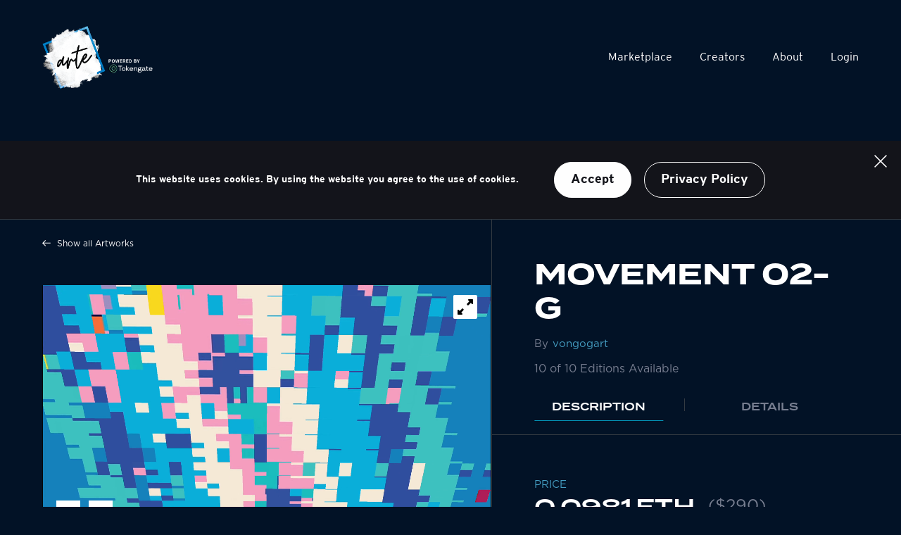

--- FILE ---
content_type: text/html
request_url: https://www.tokengate.art/en/marketplace/movement-02-g-132/
body_size: 23793
content:
<!DOCTYPE html><html lang="en"><head><meta charSet="utf-8"/><meta http-equiv="x-ua-compatible" content="ie=edge"/><meta name="viewport" content="width=device-width, initial-scale=1, shrink-to-fit=no"/><style data-href="/styles.50f3a0df7b2b843f74ea.css" id="gatsby-global-css">/*! normalize.css v8.0.1 | MIT License | github.com/necolas/normalize.css */html{line-height:1.15}main{display:block}h1{font-size:2em;margin:.67em 0}hr{box-sizing:content-box;height:0;overflow:visible}pre{font-family:monospace,monospace;font-size:1em}a{background-color:transparent}abbr[title]{border-bottom:none;text-decoration:underline;-webkit-text-decoration:underline dotted;text-decoration:underline dotted}b,strong{font-weight:bolder}code,kbd,samp{font-family:monospace,monospace;font-size:1em}small{font-size:80%}sub,sup{font-size:75%;line-height:0;position:relative;vertical-align:baseline}sub{bottom:-.25em}sup{top:-.5em}img{border-style:none}button,input,optgroup,select,textarea{font-family:inherit;font-size:100%;line-height:1.15;margin:0}button,input{overflow:visible}button,select{text-transform:none}[type=button],[type=reset],[type=submit],button{-webkit-appearance:button}[type=button]::-moz-focus-inner,[type=reset]::-moz-focus-inner,[type=submit]::-moz-focus-inner,button::-moz-focus-inner{border-style:none;padding:0}[type=button]:-moz-focusring,[type=reset]:-moz-focusring,[type=submit]:-moz-focusring,button:-moz-focusring{outline:1px dotted ButtonText}fieldset{padding:.35em .75em .625em}legend{box-sizing:border-box;color:inherit;display:table;max-width:100%;padding:0;white-space:normal}progress{vertical-align:baseline}textarea{-webkit-overflow-scrolling:touch;overflow:auto}[type=checkbox],[type=radio]{box-sizing:border-box;padding:0}[type=number]::-webkit-inner-spin-button,[type=number]::-webkit-outer-spin-button{height:auto}[type=search]{-webkit-appearance:textfield;outline-offset:-2px}[type=search]::-webkit-search-decoration{-webkit-appearance:none}::-webkit-file-upload-button{-webkit-appearance:button;font:inherit}details{display:block}summary{display:list-item}[hidden],template{display:none}*,:after,:before{box-sizing:inherit}html{box-sizing:border-box;font-family:-apple-system,sans-serif;font-size:1.125rem;-ms-text-size-adjust:100%;-webkit-text-size-adjust:100%}body,html{-webkit-overflow-scrolling:touch;height:100%}body{-moz-osx-font-smoothing:grayscale;-webkit-font-smoothing:antialiased;-ms-font-feature-settings:"kern","liga","clig","calt";-webkit-font-feature-settings:"kern","liga","clig","calt";font-feature-settings:"kern","liga","clig","calt","kern";-webkit-font-kerning:normal;font-kerning:normal;margin:0;overflow-x:hidden;overflow-y:scroll;text-rendering:geometricPrecision}body,html{background-color:#000;color:#fff}img{height:auto}img,svg{max-width:100%}div:focus,img:focus,svg:focus{outline:none}a{color:inherit;text-decoration:none}a:not([href]):hover{cursor:default}dd,dl,p{margin:0 0 1.45rem;padding:0}button:focus{outline:none}.grecaptcha-badge{visibility:hidden}#ie11-page{display:none}@media (-ms-high-contrast:active),(-ms-high-contrast:none){#ie11-page{display:inline!important;display:initial!important}#footer,#header,#main{display:none!important}}.swiper{padding-bottom:50px;padding-top:50px;width:100%}.swiper-slide{background-position:50%;background-size:cover;height:18.75rem;width:31.25rem}@-webkit-keyframes skeleton{0%{opacity:.5;-webkit-transform:translateY(6px) scale(.98);transform:translateY(6px) scale(.98)}85%,to{opacity:1;-webkit-transform:translateY(0) scale(1);transform:translateY(0) scale(1)}}@keyframes skeleton{to{background-position:right -70px top 0}}@font-face{src:local("Interstate Thin"),local("Interstate-Thin"),url(/static/Interstate-Thin-ae6fe158e9eca190ff84aabc07f15a18.woff2) format("woff2"),url(/static/Interstate-Thin-c7d71664e152376592cd97d003e131f4.woff) format("woff");font-display:swap;font-family:Interstate;font-style:normal;font-weight:100}@font-face{src:local("Interstate Thin Italic"),local("Interstate-ThinItalic"),url(/static/Interstate-ThinItalic-d961d4e748b6ee78516a1ea77dcae6c4.woff2) format("woff2"),url(/static/Interstate-ThinItalic-b909d76e1368f88d1802b9efa4f34cb0.woff) format("woff");font-display:swap;font-family:Interstate;font-style:italic;font-weight:100}@font-face{src:local("Interstate ExtraLight"),local("Interstate-ExtraLight"),url(/static/Interstate-ExtraLight-c646d7293892bb24b7cdf9f053aa9b6c.woff2) format("woff2"),url(/static/Interstate-ExtraLight-90fa19d712c62e4485ce03a7450dfb10.woff) format("woff");font-display:swap;font-family:Interstate;font-style:normal;font-weight:200}@font-face{src:local("Interstate ExtraLight Italic"),local("Interstate-ExtraLightItalic"),url(/static/Interstate-ExtraLightItalic-97a104dde3749c6e05a69feb09f56a17.woff2) format("woff2"),url(/static/Interstate-ExtraLightItalic-9be97d4b2ddc703ee1337f30d5320ca0.woff) format("woff");font-display:swap;font-family:Interstate;font-style:italic;font-weight:200}@font-face{src:local("Interstate Light"),local("Interstate-Light"),url(/static/Interstate-Light-973937ab9dbcd1e376555eb22aaa735c.woff2) format("woff2"),url(/static/Interstate-Light-ddfe222a96f0558e50d66b517ab617ee.woff) format("woff");font-display:swap;font-family:Interstate;font-style:normal;font-weight:300}@font-face{src:local("Interstate Light Italic"),local("Interstate-LightItalic"),url(/static/Interstate-LightItalic-f2977610ebb54892c4f1b6067352d65d.woff2) format("woff2"),url(/static/Interstate-LightItalic-b6908d94ee846d12325fb7123a26823b.woff) format("woff");font-display:swap;font-family:Interstate;font-style:italic;font-weight:300}@font-face{src:local("Interstate Regular"),local("Interstate-Regular"),url(/static/Interstate-Regular-7993975216dca88aa1f7c09e3d5f41ec.woff2) format("woff2"),url(/static/Interstate-Regular-26c506977fea81f3182e9fe4e41e66c2.woff) format("woff");font-display:swap;font-family:Interstate;font-style:normal;font-weight:400}@font-face{src:local("Interstate Regular Italic"),local("Interstate-RegularItalic"),url(/static/Interstate-RegularItalic-4615e80129123b8025d7ea70d5fb32c6.woff2) format("woff2"),url(/static/Interstate-RegularItalic-ae66ededa7401035d3389c414c2820c9.woff) format("woff");font-display:swap;font-family:Interstate;font-style:italic;font-weight:400}@font-face{src:local("Interstate Light"),local("Interstate-Light"),url(/static/Interstate-Light-973937ab9dbcd1e376555eb22aaa735c.woff2) format("woff2"),url(/static/Interstate-Light-ddfe222a96f0558e50d66b517ab617ee.woff) format("woff");font-display:swap;font-family:Interstate;font-style:normal;font-weight:500}@font-face{src:local("Interstate Light"),local("Interstate-Light"),url(/static/Interstate-Light-973937ab9dbcd1e376555eb22aaa735c.woff2) format("woff2"),url(/static/Interstate-Light-ddfe222a96f0558e50d66b517ab617ee.woff) format("woff");font-display:swap;font-family:Interstate;font-style:italic;font-weight:500}@font-face{src:local("Interstate Light"),local("Interstate-Light"),url(/static/Interstate-Light-973937ab9dbcd1e376555eb22aaa735c.woff2) format("woff2"),url(/static/Interstate-Light-ddfe222a96f0558e50d66b517ab617ee.woff) format("woff");font-display:swap;font-family:Interstate;font-style:normal;font-weight:600}@font-face{src:local("Interstate Light"),local("Interstate-Light"),url(/static/Interstate-Light-973937ab9dbcd1e376555eb22aaa735c.woff2) format("woff2"),url(/static/Interstate-Light-ddfe222a96f0558e50d66b517ab617ee.woff) format("woff");font-display:swap;font-family:Interstate;font-style:italic;font-weight:600}@font-face{src:local("Interstate Bold"),local("Interstate-Bold"),url(/static/Interstate-Bold-8c6bf8860902ee906132cd1015e964d4.woff2) format("woff2"),url(/static/Interstate-Bold-07236465bc3cfbd8ef93b3e728582109.woff) format("woff");font-display:swap;font-family:Interstate;font-style:normal;font-weight:700}@font-face{src:local("Interstate-BoldItalic"),url(/static/Interstate-BoldItalic-bb20fb71888101dd32ef45764831582f.woff2) format("woff2"),url(/static/Interstate-BoldItalic-b1356393ea3897d8a9708eded67dc013.woff) format("woff");font-display:swap;font-family:Interstate;font-style:italic;font-weight:700}@font-face{src:url(/static/Termina-Demi-d6f644eb48d0f9c1fc7a75d3ce2a70b5.otf) format("opentype");font-display:swap;font-family:Termina;font-style:normal;font-weight:400}@font-face{src:url(/static/Termina-Bold-c7496781376ce1453a4de7cc4c845f30.otf) format("opentype");font-display:swap;font-family:Termina;font-style:normal;font-weight:700}@font-face{src:url(/static/Gotham-Book-9019ab71e2d2d6cc3c9f4140cb27a618.otf) format("opentype");font-display:swap;font-family:Gotham;font-style:normal;font-weight:400}@font-face{src:url(/static/Gotham-Medium-1fef2fca683b4acc8da9b75bb5e24401.otf) format("opentype");font-display:swap;font-family:Gotham;font-style:normal;font-weight:500}@font-face{src:url(/static/Gotham-Bold-5d6f50ed2dde0e4ad455448f896c09f0.otf) format("opentype");font-display:swap;font-family:Gotham;font-style:normal;font-weight:700}@font-face{src:url("data:application/font-woff;charset=utf-8;base64, [base64]//wADZ2x5ZgAAAywAAADMAAAD2MHtryVoZWFkAAABbAAAADAAAAA2E2+eoWhoZWEAAAGcAAAAHwAAACQC9gDzaG10eAAAAigAAAAZAAAArgJkABFsb2NhAAAC0AAAAFoAAABaFQAUGG1heHAAAAG8AAAAHwAAACAAcABAbmFtZQAAA/gAAAE5AAACXvFdBwlwb3N0AAAFNAAAAGIAAACE5s74hXjaY2BkYGAAYpf5Hu/j+W2+MnAzMYDAzaX6QjD6/4//Bxj5GA8AuRwMYGkAPywL13jaY2BkYGA88P8Agx4j+/8fQDYfA1AEBWgDAIB2BOoAeNpjYGRgYNBh4GdgYgABEMnIABJzYNADCQAACWgAsQB42mNgYfzCOIGBlYGB0YcxjYGBwR1Kf2WQZGhhYGBiYGVmgAFGBiQQkOaawtDAoMBQxXjg/wEGPcYDDA4wNUA2CCgwsAAAO4EL6gAAeNpj2M0gyAACqxgGNWBkZ2D4/wMA+xkDdgAAAHjaY2BgYGaAYBkGRgYQiAHyGMF8FgYHIM3DwMHABGQrMOgyWDLEM1T9/w8UBfEMgLzE////P/5//f/V/xv+r4eaAAeMbAxwIUYmIMHEgKYAYjUcsDAwsLKxc3BycfPw8jEQA/[base64]/uznmfPFBNODM2K7MTQ45YEAZqGP81AmGGcF3iPqOop0r1SPTaTbVkfUe4HXj97wYE+yNwWYxwWu4v1ugWHgo3S1XdZEVqWM7ET0cfnLGxWfkgR42o2PvWrDMBSFj/IHLaF0zKjRgdiVMwScNRAoWUoH78Y2icB/yIY09An6AH2Bdu/UB+yxopYshQiEvnvu0dURgDt8QeC8PDw7Fpji3fEA4z/PEJ6YOB5hKh4dj3EvXhxPqH/SKUY3rJ7srZ4FZnh1PMAtPhwP6fl2PMJMPDgeQ4rY8YT6Gzao0eAEA409DuggmTnFnOcSCiEiLMgxCiTI6Cq5DZUd3Qmp10vO0LaLTd2cjN4fOumlc7lUYbSQcZFkutRG7g6JKZKy0RmdLY680CDnEJ+UMkpFFe1RN7nxdVpXrC4aTtnaurOnYercZg2YVmLN/d/gczfEimrE/fs/bOuq29Zmn8tloORaXgZgGa78yO9/cnXm2BpaGvq25Dv9S4E9+5SIc9PqupJKhYFSSl47+Qcr1mYNAAAAeNptw0cKwkAAAMDZJA8Q7OUJvkLsPfZ6zFVERPy8qHh2YER+3i/BP83vIBLLySsoKimrqKqpa2hp6+jq6RsYGhmbmJqZSy0sraxtbO3sHRydnEMU4uR6yx7JJXveP7WrDycAAAAAAAH//wACeNpjYGRgYOABYhkgZgJCZgZNBkYGLQZtIJsFLMYAAAw3ALgAeNolizEKgDAQBCchRbC2sFER0YD6qVQiBCv/H9ezGI6Z5XBAw8CBK/m5iQQVauVbXLnOrMZv2oLdKFa8Pjuru2hJzGabmOSLzNMzvutpB3N42mNgZGBg4GKQYzBhYMxJLMlj4GBgAYow/P/PAJJhLM6sSoWKfWCAAwDAjgbRAAB42mNgYGBkAIIbCZo5IPrmUn0hGA0AO8EFTQAA") format("woff");font-family:swiper-icons;font-style:normal;font-weight:400}:root{--swiper-theme-color:#007aff}.swiper-container{-webkit-overflow-scrolling:touch;list-style:none;margin-left:auto;margin-right:auto;overflow:hidden;padding:0;position:relative;z-index:1}.swiper-container-vertical>.swiper-wrapper{flex-direction:column}.swiper-wrapper{box-sizing:content-box;display:flex;height:100%;position:relative;transition-property:transform;width:100%;z-index:1}.swiper-container-android .swiper-slide,.swiper-wrapper{transform:translateZ(0)}.swiper-container-multirow>.swiper-wrapper{flex-wrap:wrap}.swiper-container-multirow-column>.swiper-wrapper{flex-direction:column;flex-wrap:wrap}.swiper-container-free-mode>.swiper-wrapper{margin:0 auto;transition-timing-function:ease-out}.swiper-slide{flex-shrink:0;height:100%;position:relative;transition-property:transform;width:100%}.swiper-slide-invisible-blank{visibility:hidden}.swiper-container-autoheight,.swiper-container-autoheight .swiper-slide{height:auto}.swiper-container-autoheight .swiper-wrapper{align-items:flex-start;transition-property:transform,height}.swiper-container-3d{perspective:1200px}.swiper-container-3d .swiper-cube-shadow,.swiper-container-3d .swiper-slide,.swiper-container-3d .swiper-slide-shadow-bottom,.swiper-container-3d .swiper-slide-shadow-left,.swiper-container-3d .swiper-slide-shadow-right,.swiper-container-3d .swiper-slide-shadow-top,.swiper-container-3d .swiper-wrapper{transform-style:preserve-3d}.swiper-container-3d .swiper-slide-shadow-bottom,.swiper-container-3d .swiper-slide-shadow-left,.swiper-container-3d .swiper-slide-shadow-right,.swiper-container-3d .swiper-slide-shadow-top{height:100%;left:0;pointer-events:none;position:absolute;top:0;width:100%;z-index:10}.swiper-container-3d .swiper-slide-shadow-left{background-image:linear-gradient(270deg,rgba(0,0,0,.5),transparent)}.swiper-container-3d .swiper-slide-shadow-right{background-image:linear-gradient(90deg,rgba(0,0,0,.5),transparent)}.swiper-container-3d .swiper-slide-shadow-top{background-image:linear-gradient(0deg,rgba(0,0,0,.5),transparent)}.swiper-container-3d .swiper-slide-shadow-bottom{background-image:linear-gradient(180deg,rgba(0,0,0,.5),transparent)}.swiper-container-css-mode>.swiper-wrapper{scrollbar-width:none;-ms-overflow-style:none;-webkit-overflow-scrolling:touch;overflow:auto}.swiper-container-css-mode>.swiper-wrapper::-webkit-scrollbar{display:none}.swiper-container-css-mode>.swiper-wrapper>.swiper-slide{scroll-snap-align:start start}.swiper-container-horizontal.swiper-container-css-mode>.swiper-wrapper{scroll-snap-type:x mandatory}.swiper-container-vertical.swiper-container-css-mode>.swiper-wrapper{scroll-snap-type:y mandatory}:root{--swiper-navigation-size:44px}.swiper-button-next,.swiper-button-prev{align-items:center;color:var(--swiper-theme-color);color:var(--swiper-navigation-color,var(--swiper-theme-color));cursor:pointer;display:flex;height:44px;height:var(--swiper-navigation-size);justify-content:center;margin-top:-22px;margin-top:calc(var(--swiper-navigation-size)*-1/2);position:absolute;top:50%;width:27px;width:calc(var(--swiper-navigation-size)/44*27);z-index:10}.swiper-button-next.swiper-button-disabled,.swiper-button-prev.swiper-button-disabled{cursor:auto;opacity:.35;pointer-events:none}.swiper-button-next:after,.swiper-button-prev:after{font-family:swiper-icons;font-size:44px;font-size:var(--swiper-navigation-size);-moz-font-feature-settings:normal,;font-feature-settings:normal,;font-variant:normal;letter-spacing:0;line-height:1;text-transform:none!important;text-transform:none}.swiper-button-prev,.swiper-container-rtl .swiper-button-next{left:10px;right:auto}.swiper-button-prev:after,.swiper-container-rtl .swiper-button-next:after{content:"prev"}.swiper-button-next,.swiper-container-rtl .swiper-button-prev{left:auto;right:10px}.swiper-button-next:after,.swiper-container-rtl .swiper-button-prev:after{content:"next"}.swiper-button-next.swiper-button-white,.swiper-button-prev.swiper-button-white{--swiper-navigation-color:#fff}.swiper-button-next.swiper-button-black,.swiper-button-prev.swiper-button-black{--swiper-navigation-color:#000}.swiper-button-lock{display:none}.swiper-pagination{position:absolute;text-align:center;transform:translateZ(0);transition:opacity .3s;z-index:10}.swiper-pagination.swiper-pagination-hidden{opacity:0}.swiper-container-horizontal>.swiper-pagination-bullets,.swiper-pagination-custom,.swiper-pagination-fraction{bottom:10px;left:0;width:100%}.swiper-pagination-bullets-dynamic{-webkit-overflow-scrolling:touch;font-size:0;overflow:hidden}.swiper-pagination-bullets-dynamic .swiper-pagination-bullet{position:relative;transform:scale(.33)}.swiper-pagination-bullets-dynamic .swiper-pagination-bullet-active,.swiper-pagination-bullets-dynamic .swiper-pagination-bullet-active-main{transform:scale(1)}.swiper-pagination-bullets-dynamic .swiper-pagination-bullet-active-prev{transform:scale(.66)}.swiper-pagination-bullets-dynamic .swiper-pagination-bullet-active-prev-prev{transform:scale(.33)}.swiper-pagination-bullets-dynamic .swiper-pagination-bullet-active-next{transform:scale(.66)}.swiper-pagination-bullets-dynamic .swiper-pagination-bullet-active-next-next{transform:scale(.33)}.swiper-pagination-bullet{background:#000;border-radius:100%;display:inline-block;height:.5rem;opacity:.2;width:.5rem}button.swiper-pagination-bullet{-webkit-appearance:none;-moz-appearance:none;appearance:none;border:none;box-shadow:none;margin:0;padding:0}.swiper-pagination-clickable .swiper-pagination-bullet{cursor:pointer}.swiper-pagination-bullet-active{background:var(--swiper-theme-color);background:var(--swiper-pagination-color,var(--swiper-theme-color));opacity:1}.swiper-container-vertical>.swiper-pagination-bullets{right:10px;top:50%;transform:translate3d(0,-50%,0)}.swiper-container-vertical>.swiper-pagination-bullets .swiper-pagination-bullet{display:block;margin:.375rem 0}.swiper-container-vertical>.swiper-pagination-bullets.swiper-pagination-bullets-dynamic{top:50%;transform:translateY(-50%);width:.5rem}.swiper-container-vertical>.swiper-pagination-bullets.swiper-pagination-bullets-dynamic .swiper-pagination-bullet{display:inline-block;transition:transform .2s,top .2s}.swiper-container-horizontal>.swiper-pagination-bullets .swiper-pagination-bullet{margin:0 4px}.swiper-container-horizontal>.swiper-pagination-bullets.swiper-pagination-bullets-dynamic{left:50%;transform:translateX(-50%);white-space:nowrap}.swiper-container-horizontal>.swiper-pagination-bullets.swiper-pagination-bullets-dynamic .swiper-pagination-bullet{transition:transform .2s,left .2s}.swiper-container-horizontal.swiper-container-rtl>.swiper-pagination-bullets-dynamic .swiper-pagination-bullet{transition:transform .2s,right .2s}.swiper-pagination-progressbar{background:rgba(0,0,0,.25);position:absolute}.swiper-pagination-progressbar .swiper-pagination-progressbar-fill{background:var(--swiper-theme-color);background:var(--swiper-pagination-color,var(--swiper-theme-color));height:100%;left:0;position:absolute;top:0;transform:scale(0);transform-origin:left top;width:100%}.swiper-container-rtl .swiper-pagination-progressbar .swiper-pagination-progressbar-fill{transform-origin:right top}.swiper-container-horizontal>.swiper-pagination-progressbar,.swiper-container-vertical>.swiper-pagination-progressbar.swiper-pagination-progressbar-opposite{height:4px;left:0;top:0;width:100%}.swiper-container-horizontal>.swiper-pagination-progressbar.swiper-pagination-progressbar-opposite,.swiper-container-vertical>.swiper-pagination-progressbar{height:100%;left:0;top:0;width:4px}.swiper-pagination-white{--swiper-pagination-color:#fff}.swiper-pagination-black{--swiper-pagination-color:#000}.swiper-pagination-lock{display:none}.swiper-scrollbar{background:rgba(0,0,0,.1);border-radius:10px;position:relative;-ms-touch-action:none}.swiper-container-horizontal>.swiper-scrollbar{bottom:3px;height:.3125rem;left:1%;position:absolute;width:98%;z-index:50}.swiper-container-vertical>.swiper-scrollbar{height:98%;position:absolute;right:3px;top:1%;width:.3125rem;z-index:50}.swiper-scrollbar-drag{background:rgba(0,0,0,.5);border-radius:10px;height:100%;left:0;position:relative;top:0;width:100%}.swiper-scrollbar-cursor-drag{cursor:move}.swiper-scrollbar-lock{display:none}.swiper-zoom-container{align-items:center;display:flex;height:100%;justify-content:center;text-align:center;width:100%}.swiper-zoom-container>canvas,.swiper-zoom-container>img,.swiper-zoom-container>svg{max-height:100%;max-width:100%;object-fit:contain}.swiper-slide-zoomed{cursor:move}.swiper-lazy-preloader{animation:swiper-preloader-spin 1s linear infinite;border-left:4px solid var(--swiper-theme-color);border-bottom:4px solid var(--swiper-theme-color);border-right:4px solid var(--swiper-theme-color);border:4px solid var(--swiper-preloader-color,var(--swiper-theme-color));border-radius:50%;border-top:4px solid transparent;box-sizing:border-box;height:2.625rem;left:50%;margin-left:-21px;margin-top:-21px;position:absolute;top:50%;transform-origin:50%;width:2.625rem;z-index:10}.swiper-lazy-preloader-white{--swiper-preloader-color:#fff}.swiper-lazy-preloader-black{--swiper-preloader-color:#000}@keyframes swiper-preloader-spin{to{transform:rotate(1turn)}}.swiper-container .swiper-notification{left:0;opacity:0;pointer-events:none;position:absolute;top:0;z-index:-1000}.swiper-container-fade.swiper-container-free-mode .swiper-slide{transition-timing-function:ease-out}.swiper-container-fade .swiper-slide{pointer-events:none;transition-property:opacity}.swiper-container-fade .swiper-slide .swiper-slide{pointer-events:none}.swiper-container-fade .swiper-slide-active,.swiper-container-fade .swiper-slide-active .swiper-slide-active{pointer-events:auto}.swiper-container-cube{overflow:visible}.swiper-container-cube .swiper-slide{-webkit-backface-visibility:hidden;backface-visibility:hidden;height:100%;pointer-events:none;transform-origin:0 0;visibility:hidden;width:100%;z-index:1}.swiper-container-cube .swiper-slide .swiper-slide{pointer-events:none}.swiper-container-cube.swiper-container-rtl .swiper-slide{transform-origin:100% 0}.swiper-container-cube .swiper-slide-active,.swiper-container-cube .swiper-slide-active .swiper-slide-active{pointer-events:auto}.swiper-container-cube .swiper-slide-active,.swiper-container-cube .swiper-slide-next,.swiper-container-cube .swiper-slide-next+.swiper-slide,.swiper-container-cube .swiper-slide-prev{pointer-events:auto;visibility:visible}.swiper-container-cube .swiper-slide-shadow-bottom,.swiper-container-cube .swiper-slide-shadow-left,.swiper-container-cube .swiper-slide-shadow-right,.swiper-container-cube .swiper-slide-shadow-top{-webkit-backface-visibility:hidden;backface-visibility:hidden;z-index:0}.swiper-container-cube .swiper-cube-shadow{background:#000;bottom:0;-webkit-filter:blur(50px);filter:blur(50px);height:100%;left:0;opacity:.6;position:absolute;width:100%;z-index:0}.swiper-container-flip{overflow:visible}.swiper-container-flip .swiper-slide{-webkit-backface-visibility:hidden;backface-visibility:hidden;pointer-events:none;z-index:1}.swiper-container-flip .swiper-slide .swiper-slide{pointer-events:none}.swiper-container-flip .swiper-slide-active,.swiper-container-flip .swiper-slide-active .swiper-slide-active{pointer-events:auto}.swiper-container-flip .swiper-slide-shadow-bottom,.swiper-container-flip .swiper-slide-shadow-left,.swiper-container-flip .swiper-slide-shadow-right,.swiper-container-flip .swiper-slide-shadow-top{-webkit-backface-visibility:hidden;backface-visibility:hidden;z-index:0}.react-datepicker-popper[data-placement^=bottom] .react-datepicker__triangle,.react-datepicker-popper[data-placement^=top] .react-datepicker__triangle,.react-datepicker__month-read-view--down-arrow,.react-datepicker__month-year-read-view--down-arrow,.react-datepicker__year-read-view--down-arrow{margin-left:-8px;position:absolute}.react-datepicker-popper[data-placement^=bottom] .react-datepicker__triangle,.react-datepicker-popper[data-placement^=bottom] .react-datepicker__triangle:before,.react-datepicker-popper[data-placement^=top] .react-datepicker__triangle,.react-datepicker-popper[data-placement^=top] .react-datepicker__triangle:before,.react-datepicker__month-read-view--down-arrow,.react-datepicker__month-read-view--down-arrow:before,.react-datepicker__month-year-read-view--down-arrow,.react-datepicker__month-year-read-view--down-arrow:before,.react-datepicker__year-read-view--down-arrow,.react-datepicker__year-read-view--down-arrow:before{border:8px solid transparent;box-sizing:content-box;height:0;position:absolute;width:1px}.react-datepicker-popper[data-placement^=bottom] .react-datepicker__triangle:before,.react-datepicker-popper[data-placement^=top] .react-datepicker__triangle:before,.react-datepicker__month-read-view--down-arrow:before,.react-datepicker__month-year-read-view--down-arrow:before,.react-datepicker__year-read-view--down-arrow:before{border-bottom-color:#aeaeae;border-width:8px;content:"";left:-8px;z-index:-1}.react-datepicker-popper[data-placement^=bottom] .react-datepicker__triangle{margin-top:-8px;top:0}.react-datepicker-popper[data-placement^=bottom] .react-datepicker__triangle,.react-datepicker-popper[data-placement^=bottom] .react-datepicker__triangle:before{border-bottom-color:#f0f0f0;border-top:none}.react-datepicker-popper[data-placement^=bottom] .react-datepicker__triangle:before{border-bottom-color:#aeaeae;top:-1px}.react-datepicker-popper[data-placement^=top] .react-datepicker__triangle,.react-datepicker__month-read-view--down-arrow,.react-datepicker__month-year-read-view--down-arrow,.react-datepicker__year-read-view--down-arrow{bottom:0;margin-bottom:-8px}.react-datepicker-popper[data-placement^=top] .react-datepicker__triangle,.react-datepicker-popper[data-placement^=top] .react-datepicker__triangle:before,.react-datepicker__month-read-view--down-arrow,.react-datepicker__month-read-view--down-arrow:before,.react-datepicker__month-year-read-view--down-arrow,.react-datepicker__month-year-read-view--down-arrow:before,.react-datepicker__year-read-view--down-arrow,.react-datepicker__year-read-view--down-arrow:before{border-bottom:none;border-top-color:#fff}.react-datepicker-popper[data-placement^=top] .react-datepicker__triangle:before,.react-datepicker__month-read-view--down-arrow:before,.react-datepicker__month-year-read-view--down-arrow:before,.react-datepicker__year-read-view--down-arrow:before{border-top-color:#aeaeae;bottom:-1px}.react-datepicker-wrapper{border:0;display:inline-block;padding:0}.react-datepicker{background-color:#fff;border:1px solid #aeaeae;border-radius:.3rem;color:#000;display:inline-block;font-family:Helvetica Neue,Helvetica,Arial,sans-serif;font-size:.8rem;position:relative}.react-datepicker--time-only .react-datepicker__triangle{left:35px}.react-datepicker--time-only .react-datepicker__time-container{border-left:0}.react-datepicker--time-only .react-datepicker__time,.react-datepicker--time-only .react-datepicker__time-box{border-bottom-left-radius:.3rem;border-bottom-right-radius:.3rem}.react-datepicker__triangle{left:50px;position:absolute}.react-datepicker-popper{z-index:1}.react-datepicker-popper[data-placement^=bottom]{margin-top:10px}.react-datepicker-popper[data-placement=bottom-end] .react-datepicker__triangle,.react-datepicker-popper[data-placement=top-end] .react-datepicker__triangle{left:auto;right:50px}.react-datepicker-popper[data-placement^=top]{margin-bottom:10px}.react-datepicker-popper[data-placement^=right]{margin-left:8px}.react-datepicker-popper[data-placement^=right] .react-datepicker__triangle{left:auto;right:42px}.react-datepicker-popper[data-placement^=left]{margin-right:8px}.react-datepicker-popper[data-placement^=left] .react-datepicker__triangle{left:42px;right:auto}.react-datepicker__header{background-color:#f0f0f0;border-bottom:1px solid #aeaeae;border-top-left-radius:.3rem;padding-top:8px;position:relative;text-align:center}.react-datepicker__header--time{padding-bottom:8px;padding-left:5px;padding-right:5px}.react-datepicker__header--time:not(.react-datepicker__header--time--only){border-top-left-radius:0}.react-datepicker__header:not(.react-datepicker__header--has-time-select){border-top-right-radius:.3rem}.react-datepicker__month-dropdown-container--scroll,.react-datepicker__month-dropdown-container--select,.react-datepicker__month-year-dropdown-container--scroll,.react-datepicker__month-year-dropdown-container--select,.react-datepicker__year-dropdown-container--scroll,.react-datepicker__year-dropdown-container--select{display:inline-block;margin:0 2px}.react-datepicker-time__header,.react-datepicker-year-header,.react-datepicker__current-month{color:#000;font-size:.944rem;font-weight:700;margin-top:0}.react-datepicker-time__header{-webkit-overflow-scrolling:touch;overflow:hidden;text-overflow:ellipsis;white-space:nowrap}.react-datepicker__navigation{-webkit-overflow-scrolling:touch;background:none;border:.45rem solid transparent;cursor:pointer;height:.625rem;line-height:1.7rem;overflow:hidden;padding:0;position:absolute;text-align:center;text-indent:-999em;top:10px;width:0;width:.625rem;z-index:1}.react-datepicker__navigation--previous{border-right-color:#ccc;left:10px}.react-datepicker__navigation--previous:hover{border-right-color:#b3b3b3}.react-datepicker__navigation--previous--disabled,.react-datepicker__navigation--previous--disabled:hover{border-right-color:#e6e6e6;cursor:default}.react-datepicker__navigation--next{border-left-color:#ccc;right:10px}.react-datepicker__navigation--next--with-time:not(.react-datepicker__navigation--next--with-today-button){right:95px}.react-datepicker__navigation--next:hover{border-left-color:#b3b3b3}.react-datepicker__navigation--next--disabled,.react-datepicker__navigation--next--disabled:hover{border-left-color:#e6e6e6;cursor:default}.react-datepicker__navigation--years{display:block;margin-left:auto;margin-right:auto;position:relative;top:0}.react-datepicker__navigation--years-previous{border-top-color:#ccc;top:4px}.react-datepicker__navigation--years-previous:hover{border-top-color:#b3b3b3}.react-datepicker__navigation--years-upcoming{border-bottom-color:#ccc;top:-4px}.react-datepicker__navigation--years-upcoming:hover{border-bottom-color:#b3b3b3}.react-datepicker__month-container{float:left}.react-datepicker__year{margin:.4rem;text-align:center}.react-datepicker__year-wrapper{display:flex;flex-wrap:wrap;max-width:180px}.react-datepicker__year .react-datepicker__year-text{display:inline-block;margin:2px;width:4rem}.react-datepicker__month{margin:.4rem;text-align:center}.react-datepicker__month .react-datepicker__month-text,.react-datepicker__month .react-datepicker__quarter-text{display:inline-block;margin:2px;width:4rem}.react-datepicker__input-time-container{clear:both;float:left;margin:.3125rem 0 .625rem .9375rem;text-align:left;width:100%}.react-datepicker__input-time-container .react-datepicker-time__caption,.react-datepicker__input-time-container .react-datepicker-time__input-container{display:inline-block}.react-datepicker__input-time-container .react-datepicker-time__input-container .react-datepicker-time__input{display:inline-block;margin-left:10px}.react-datepicker__input-time-container .react-datepicker-time__input-container .react-datepicker-time__input input{width:auto}.react-datepicker__input-time-container .react-datepicker-time__input-container .react-datepicker-time__input input[type=time]::-webkit-inner-spin-button,.react-datepicker__input-time-container .react-datepicker-time__input-container .react-datepicker-time__input input[type=time]::-webkit-outer-spin-button{-webkit-appearance:none;margin:0}.react-datepicker__input-time-container .react-datepicker-time__input-container .react-datepicker-time__input input[type=time]{-moz-appearance:textfield}.react-datepicker__input-time-container .react-datepicker-time__input-container .react-datepicker-time__delimiter{display:inline-block;margin-left:5px}.react-datepicker__time-container{border-left:1px solid #aeaeae;float:right;width:5.3125rem}.react-datepicker__time-container--with-today-button{border:1px solid #aeaeae;border-radius:.3rem;display:inline;position:absolute;right:-72px;top:0}.react-datepicker__time-container .react-datepicker__time{background:#fff;border-bottom-right-radius:.3rem;position:relative}.react-datepicker__time-container .react-datepicker__time .react-datepicker__time-box{-webkit-overflow-scrolling:touch;border-bottom-right-radius:.3rem;margin:0 auto;overflow-x:hidden;text-align:center;width:5.3125rem}.react-datepicker__time-container .react-datepicker__time .react-datepicker__time-box ul.react-datepicker__time-list{-webkit-overflow-scrolling:touch;box-sizing:content-box;height:13.0375rem;list-style:none;margin:0;overflow-y:scroll;padding-left:0;padding-right:0;width:100%}.react-datepicker__time-container .react-datepicker__time .react-datepicker__time-box ul.react-datepicker__time-list li.react-datepicker__time-list-item{height:1.875rem;padding:.3125rem .625rem;white-space:nowrap}.react-datepicker__time-container .react-datepicker__time .react-datepicker__time-box ul.react-datepicker__time-list li.react-datepicker__time-list-item:hover{background-color:#f0f0f0;cursor:pointer}.react-datepicker__time-container .react-datepicker__time .react-datepicker__time-box ul.react-datepicker__time-list li.react-datepicker__time-list-item--selected{background-color:#216ba5;color:#fff;font-weight:700}.react-datepicker__time-container .react-datepicker__time .react-datepicker__time-box ul.react-datepicker__time-list li.react-datepicker__time-list-item--selected:hover{background-color:#216ba5}.react-datepicker__time-container .react-datepicker__time .react-datepicker__time-box ul.react-datepicker__time-list li.react-datepicker__time-list-item--disabled{color:#ccc}.react-datepicker__time-container .react-datepicker__time .react-datepicker__time-box ul.react-datepicker__time-list li.react-datepicker__time-list-item--disabled:hover{background-color:transparent;cursor:default}.react-datepicker__week-number{color:#ccc;display:inline-block;line-height:1.7rem;margin:.166rem;text-align:center;width:1.7rem}.react-datepicker__week-number.react-datepicker__week-number--clickable{cursor:pointer}.react-datepicker__week-number.react-datepicker__week-number--clickable:hover{background-color:#f0f0f0;border-radius:.3rem}.react-datepicker__day-names,.react-datepicker__week{white-space:nowrap}.react-datepicker__day,.react-datepicker__day-name,.react-datepicker__time-name{color:#000;display:inline-block;line-height:1.7rem;margin:.166rem;text-align:center;width:1.7rem}.react-datepicker__month--in-range,.react-datepicker__month--in-selecting-range,.react-datepicker__month--selected,.react-datepicker__quarter--in-range,.react-datepicker__quarter--in-selecting-range,.react-datepicker__quarter--selected{background-color:#216ba5;border-radius:.3rem;color:#fff}.react-datepicker__month--in-range:hover,.react-datepicker__month--in-selecting-range:hover,.react-datepicker__month--selected:hover,.react-datepicker__quarter--in-range:hover,.react-datepicker__quarter--in-selecting-range:hover,.react-datepicker__quarter--selected:hover{background-color:#1d5d90}.react-datepicker__month--disabled,.react-datepicker__quarter--disabled{color:#ccc;pointer-events:none}.react-datepicker__month--disabled:hover,.react-datepicker__quarter--disabled:hover{background-color:transparent;cursor:default}.react-datepicker__day,.react-datepicker__month-text,.react-datepicker__quarter-text,.react-datepicker__year-text{cursor:pointer}.react-datepicker__day:hover,.react-datepicker__month-text:hover,.react-datepicker__quarter-text:hover,.react-datepicker__year-text:hover{background-color:#f0f0f0;border-radius:.3rem}.react-datepicker__day--today,.react-datepicker__month-text--today,.react-datepicker__quarter-text--today,.react-datepicker__year-text--today{font-weight:700}.react-datepicker__day--highlighted,.react-datepicker__month-text--highlighted,.react-datepicker__quarter-text--highlighted,.react-datepicker__year-text--highlighted{background-color:#3dcc4a;border-radius:.3rem;color:#fff}.react-datepicker__day--highlighted:hover,.react-datepicker__month-text--highlighted:hover,.react-datepicker__quarter-text--highlighted:hover,.react-datepicker__year-text--highlighted:hover{background-color:#32be3f}.react-datepicker__day--highlighted-custom-1,.react-datepicker__month-text--highlighted-custom-1,.react-datepicker__quarter-text--highlighted-custom-1,.react-datepicker__year-text--highlighted-custom-1{color:#f0f}.react-datepicker__day--highlighted-custom-2,.react-datepicker__month-text--highlighted-custom-2,.react-datepicker__quarter-text--highlighted-custom-2,.react-datepicker__year-text--highlighted-custom-2{color:green}.react-datepicker__day--in-range,.react-datepicker__day--in-selecting-range,.react-datepicker__day--selected,.react-datepicker__month-text--in-range,.react-datepicker__month-text--in-selecting-range,.react-datepicker__month-text--selected,.react-datepicker__quarter-text--in-range,.react-datepicker__quarter-text--in-selecting-range,.react-datepicker__quarter-text--selected,.react-datepicker__year-text--in-range,.react-datepicker__year-text--in-selecting-range,.react-datepicker__year-text--selected{background-color:#216ba5;border-radius:.3rem;color:#fff}.react-datepicker__day--in-range:hover,.react-datepicker__day--in-selecting-range:hover,.react-datepicker__day--selected:hover,.react-datepicker__month-text--in-range:hover,.react-datepicker__month-text--in-selecting-range:hover,.react-datepicker__month-text--selected:hover,.react-datepicker__quarter-text--in-range:hover,.react-datepicker__quarter-text--in-selecting-range:hover,.react-datepicker__quarter-text--selected:hover,.react-datepicker__year-text--in-range:hover,.react-datepicker__year-text--in-selecting-range:hover,.react-datepicker__year-text--selected:hover{background-color:#1d5d90}.react-datepicker__day--keyboard-selected,.react-datepicker__month-text--keyboard-selected,.react-datepicker__quarter-text--keyboard-selected,.react-datepicker__year-text--keyboard-selected{background-color:#2a87d0;border-radius:.3rem;color:#fff}.react-datepicker__day--keyboard-selected:hover,.react-datepicker__month-text--keyboard-selected:hover,.react-datepicker__quarter-text--keyboard-selected:hover,.react-datepicker__year-text--keyboard-selected:hover{background-color:#1d5d90}.react-datepicker__day--in-selecting-range,.react-datepicker__month-text--in-selecting-range,.react-datepicker__quarter-text--in-selecting-range,.react-datepicker__year-text--in-selecting-range{background-color:rgba(33,107,165,.5)}.react-datepicker__month--selecting-range .react-datepicker__day--in-range,.react-datepicker__month--selecting-range .react-datepicker__month-text--in-range,.react-datepicker__month--selecting-range .react-datepicker__quarter-text--in-range,.react-datepicker__month--selecting-range .react-datepicker__year-text--in-range{background-color:#f0f0f0;color:#000}.react-datepicker__day--disabled,.react-datepicker__month-text--disabled,.react-datepicker__quarter-text--disabled,.react-datepicker__year-text--disabled{color:#ccc;cursor:default}.react-datepicker__day--disabled:hover,.react-datepicker__month-text--disabled:hover,.react-datepicker__quarter-text--disabled:hover,.react-datepicker__year-text--disabled:hover{background-color:transparent}.react-datepicker__month-text.react-datepicker__month--in-range:hover,.react-datepicker__month-text.react-datepicker__month--selected:hover,.react-datepicker__month-text.react-datepicker__quarter--in-range:hover,.react-datepicker__month-text.react-datepicker__quarter--selected:hover,.react-datepicker__quarter-text.react-datepicker__month--in-range:hover,.react-datepicker__quarter-text.react-datepicker__month--selected:hover,.react-datepicker__quarter-text.react-datepicker__quarter--in-range:hover,.react-datepicker__quarter-text.react-datepicker__quarter--selected:hover{background-color:#216ba5}.react-datepicker__month-text:hover,.react-datepicker__quarter-text:hover{background-color:#f0f0f0}.react-datepicker__input-container{display:inline-block;position:relative;width:100%}.react-datepicker__month-read-view,.react-datepicker__month-year-read-view,.react-datepicker__year-read-view{border:1px solid transparent;border-radius:.3rem}.react-datepicker__month-read-view:hover,.react-datepicker__month-year-read-view:hover,.react-datepicker__year-read-view:hover{cursor:pointer}.react-datepicker__month-read-view:hover .react-datepicker__month-read-view--down-arrow,.react-datepicker__month-read-view:hover .react-datepicker__year-read-view--down-arrow,.react-datepicker__month-year-read-view:hover .react-datepicker__month-read-view--down-arrow,.react-datepicker__month-year-read-view:hover .react-datepicker__year-read-view--down-arrow,.react-datepicker__year-read-view:hover .react-datepicker__month-read-view--down-arrow,.react-datepicker__year-read-view:hover .react-datepicker__year-read-view--down-arrow{border-top-color:#b3b3b3}.react-datepicker__month-read-view--down-arrow,.react-datepicker__month-year-read-view--down-arrow,.react-datepicker__year-read-view--down-arrow{border-top-color:#ccc;border-width:.45rem;float:right;margin-left:20px;position:relative;top:8px}.react-datepicker__month-dropdown,.react-datepicker__month-year-dropdown,.react-datepicker__year-dropdown{background-color:#f0f0f0;border:1px solid #aeaeae;border-radius:.3rem;left:25%;position:absolute;text-align:center;top:30px;width:50%;z-index:1}.react-datepicker__month-dropdown:hover,.react-datepicker__month-year-dropdown:hover,.react-datepicker__year-dropdown:hover{cursor:pointer}.react-datepicker__month-dropdown--scrollable,.react-datepicker__month-year-dropdown--scrollable,.react-datepicker__year-dropdown--scrollable{-webkit-overflow-scrolling:touch;height:9.375rem;overflow-y:scroll}.react-datepicker__month-option,.react-datepicker__month-year-option,.react-datepicker__year-option{display:block;line-height:1.25rem;margin-left:auto;margin-right:auto;width:100%}.react-datepicker__month-option:first-of-type,.react-datepicker__month-year-option:first-of-type,.react-datepicker__year-option:first-of-type{border-top-left-radius:.3rem;border-top-right-radius:.3rem}.react-datepicker__month-option:last-of-type,.react-datepicker__month-year-option:last-of-type,.react-datepicker__year-option:last-of-type{border-bottom-left-radius:.3rem;border-bottom-right-radius:.3rem;-webkit-user-select:none;-moz-user-select:none;-ms-user-select:none;user-select:none}.react-datepicker__month-option:hover,.react-datepicker__month-year-option:hover,.react-datepicker__year-option:hover{background-color:#ccc}.react-datepicker__month-option:hover .react-datepicker__navigation--years-upcoming,.react-datepicker__month-year-option:hover .react-datepicker__navigation--years-upcoming,.react-datepicker__year-option:hover .react-datepicker__navigation--years-upcoming{border-bottom-color:#b3b3b3}.react-datepicker__month-option:hover .react-datepicker__navigation--years-previous,.react-datepicker__month-year-option:hover .react-datepicker__navigation--years-previous,.react-datepicker__year-option:hover .react-datepicker__navigation--years-previous{border-top-color:#b3b3b3}.react-datepicker__month-option--selected,.react-datepicker__month-year-option--selected,.react-datepicker__year-option--selected{left:15px;position:absolute}.react-datepicker__close-icon{background-color:transparent;border:0;cursor:pointer;display:table-cell;height:100%;outline:0;padding:0 .375rem 0 0;position:absolute;right:0;top:0;vertical-align:middle}.react-datepicker__close-icon:after{background-color:#216ba5;border-radius:50%;color:#fff;content:"\D7";cursor:pointer;display:table-cell;font-size:.75rem;height:1rem;line-height:1;padding:2px;text-align:center;vertical-align:middle;width:1rem}.react-datepicker__today-button{background:#f0f0f0;border-top:1px solid #aeaeae;clear:left;cursor:pointer;font-weight:700;padding:.3125rem 0;text-align:center}.react-datepicker__portal{align-items:center;background-color:rgba(0,0,0,.8);display:flex;height:100vh;height:calc(var(--vh, 1vh)*100);justify-content:center;left:0;position:fixed;top:0;width:100vw;z-index:2147483647}.react-datepicker__portal .react-datepicker__day,.react-datepicker__portal .react-datepicker__day-name,.react-datepicker__portal .react-datepicker__time-name{line-height:3rem;width:3rem}@media (max-height:34.375rem),(max-width:25rem){.react-datepicker__portal .react-datepicker__day,.react-datepicker__portal .react-datepicker__day-name,.react-datepicker__portal .react-datepicker__time-name{line-height:2rem;width:2rem}}.react-datepicker__portal .react-datepicker-time__header,.react-datepicker__portal .react-datepicker__current-month{font-size:1.44rem}.react-datepicker__portal .react-datepicker__navigation{border:.81rem solid transparent}.react-datepicker__portal .react-datepicker__navigation--previous{border-right-color:#ccc}.react-datepicker__portal .react-datepicker__navigation--previous:hover{border-right-color:#b3b3b3}.react-datepicker__portal .react-datepicker__navigation--previous--disabled,.react-datepicker__portal .react-datepicker__navigation--previous--disabled:hover{border-right-color:#e6e6e6;cursor:default}.react-datepicker__portal .react-datepicker__navigation--next{border-left-color:#ccc}.react-datepicker__portal .react-datepicker__navigation--next:hover{border-left-color:#b3b3b3}.react-datepicker__portal .react-datepicker__navigation--next--disabled,.react-datepicker__portal .react-datepicker__navigation--next--disabled:hover{border-left-color:#e6e6e6;cursor:default}</style><meta name="generator" content="Gatsby 2.32.10"/><link crossorigin="" href="https://api.tokengate.art/graphql" rel="preconnect"/><link rel="sitemap" type="application/xml" href="/sitemap.xml"/><link rel="canonical" href="https://www.tokengate.art/en/marketplace/movement-02-g-132/" data-baseprotocol="https:" data-basehost="www.tokengate.art"/><title data-react-helmet="true">movement 02-G | Tokengate.art</title><meta data-react-helmet="true" property="og:url" content="https://www.tokengate.art/en/marketplace/movement-02-g-132/"/><meta data-react-helmet="true" property="og:image" content="https://www.tokengate.art/static/68685c11e61bc74caddc19d3619da5a7/763c0/788a65f4a6c8fc68257cc8971dd1bebed5b2621b.jpg"/><meta data-react-helmet="true" property="twitter:image" content="https://www.tokengate.art/static/68685c11e61bc74caddc19d3619da5a7/763c0/788a65f4a6c8fc68257cc8971dd1bebed5b2621b.jpg"/><meta data-react-helmet="true" property="og:description" content="“Don&#x27;t think about making art, just get it done. Let everyone else decide if it&#x27;s good or bad, whether they love it or hate it. While they are deciding, make even more art.”

― Andy Warhol

This artwork is a part of the New Digital Art movement series by vongogart"/><meta data-react-helmet="true" name="twitter:description" content="“Don&#x27;t think about making art, just get it done. Let everyone else decide if it&#x27;s good or bad, whether they love it or hate it. While they are deciding, make even more art.”

― Andy Warhol

This artwork is a part of the New Digital Art movement series by vongogart"/><meta data-react-helmet="true" name="description" content="“Don&#x27;t think about making art, just get it done. Let everyone else decide if it&#x27;s good or bad, whether they love it or hate it. While they are deciding, make even more art.”

― Andy Warhol

This artwork is a part of the New Digital Art movement series by vongogart"/><meta data-react-helmet="true" property="og:title" content="movement 02-G"/><meta data-react-helmet="true" property="og:type" content="website"/><meta data-react-helmet="true" name="twitter:card" content="summary_large_image"/><meta data-react-helmet="true" name="twitter:creator" content="@ElementumArt"/><meta data-react-helmet="true" name="twitter:title" content="movement 02-G"/><meta data-react-helmet="true" name="twitter:site" content="@ElementumArt"/><meta data-react-helmet="true" name="robots" content="index,follow"/><link rel="icon" type="image/png" href="/faviconsfavicon-96x96.png" sizes="96x96"/><link rel="icon" type="image/svg+xml" href="/faviconsfavicon.svg"/>
<link rel="shortcut icon" href="/faviconsfavicon.ico"/>
<link rel="apple-touch-icon" sizes="180x180" href="/faviconsapple-touch-icon.png"/>
<link rel="manifest" href="/faviconssite.webmanifest"/><link rel="preconnect" href="https://www.google-analytics.com"/><link rel="dns-prefetch" href="https://www.google-analytics.com"/><script>
  
  function gaOptout(){document.cookie=disableStr+'=true; expires=Thu, 31 Dec 2099 23:59:59 UTC;path=/',window[disableStr]=!0}var gaProperty='UA-222106860-1',disableStr='ga-disable-'+gaProperty;document.cookie.indexOf(disableStr+'=true')>-1&&(window[disableStr]=!0);
  if(!(parseInt(navigator.doNotTrack) === 1 || parseInt(window.doNotTrack) === 1 || parseInt(navigator.msDoNotTrack) === 1 || navigator.doNotTrack === "yes")) {
    (function(i,s,o,g,r,a,m){i['GoogleAnalyticsObject']=r;i[r]=i[r]||function(){
    (i[r].q=i[r].q||[]).push(arguments)},i[r].l=1*new Date();a=s.createElement(o),
    m=s.getElementsByTagName(o)[0];a.async=1;a.src=g;m.parentNode.insertBefore(a,m)
    })(window,document,'script','https://www.google-analytics.com/analytics.js','ga');
  }
  if (typeof ga === "function") {
    ga('create', 'UA-222106860-1', 'auto', {});
      ga('set', 'anonymizeIp', true);
      
      
      
      
      }</script><link data-chunk="react-player-lazy" rel="preload" as="script" href="/react-player-lazy-63d9c3122be6ac440bfd.js"/><link as="script" rel="preload" href="/webpack-runtime-cb105740767464fe5ad3.js"/><link as="script" rel="preload" href="/framework-dd020fb04ee8564dbf30.js"/><link as="script" rel="preload" href="/app-7104e1cb7d86c6d8f661.js"/><link as="script" rel="preload" href="/styles-542e414068e86ab25241.js"/><link as="script" rel="preload" href="/commons-09b73d840696bd7df766.js"/><link as="script" rel="preload" href="/e71c155e86d06c8e56f0963ad1c2dd4e65abdb22-6f09ea1f1ec177d3ad94.js"/><link as="script" rel="preload" href="/eb2a6ecaf9faa15c65982ce3d3d206f460e8de1b-6c7b3c89c332c6d39bbc.js"/><link as="script" rel="preload" href="/e86868de9b2bbf58071a29ec93e20289faf7b340-f8141f1dc3d07c182bb2.js"/><link as="script" rel="preload" href="/ce10b66e5e89ed17e4d4ca32f500daf5af5c2e69-c223fac142b439753b1d.js"/><link as="script" rel="preload" href="/ced3fc4247f7cb53f2f5fd8e42d6fa6080f87f4c-58d0808cad5a2e09093a.js"/><link as="script" rel="preload" href="/component---src-templates-artwork-tsx-db5c1177bea9ebe76075.js"/><link as="fetch" rel="preload" href="/page-data/en/marketplace/movement-02-g-132/page-data.json" crossorigin="anonymous"/><link as="fetch" rel="preload" href="/page-data/sq/d/1320983895.json" crossorigin="anonymous"/><link as="fetch" rel="preload" href="/page-data/sq/d/1541812469.json" crossorigin="anonymous"/><link as="fetch" rel="preload" href="/page-data/sq/d/2722053144.json" crossorigin="anonymous"/><link as="fetch" rel="preload" href="/page-data/sq/d/759997380.json" crossorigin="anonymous"/><link as="fetch" rel="preload" href="/page-data/app-data.json" crossorigin="anonymous"/></head><body><div id="___gatsby"><div style="outline:none" tabindex="-1" id="gatsby-focus-wrapper"><style data-emotion-css="10rt28r">.css-10rt28r{background:#021226;}</style><div class="css-10rt28r e1k0bmz20"><style data-emotion-css="c9zs8c">html,body{background:#021226;color:#fff;}body{font-family:'Interstate',-apple-system,sans-serif;font-size:14px;font-weight:300;line-height:1.555;font-size:calc(17px + 1 * ((100vw - 320px) / 448));min-width:320px;}@media screen and (max-width:320px){body{font-size:17px;}}@media screen and (min-width:768px){body{font-size:18px;}}@media (min-width:48rem){body{font-size:14px;line-height:1.555;}}</style><style data-emotion-css="1wl31c8">.css-1wl31c8{background-color:#021226;color:#fff;display:block;font-family:Rubik,-apple-system,sans-serif !important;position:-webkit-sticky;position:sticky;top:0;-webkit-transform:translateY(0);-ms-transform:translateY(0);transform:translateY(0);-webkit-transition:-webkit-transform 0.2s,background-color 0.2s;-webkit-transition:transform 0.2s,background-color 0.2s;transition:transform 0.2s,background-color 0.2s;width:100%;z-index:999;}</style><header id="header" class="css-1wl31c8 e4dkukk0"><style data-emotion-css="1kui0m8">.css-1kui0m8{-webkit-align-items:center;-webkit-box-align:center;-ms-flex-align:center;align-items:center;display:-webkit-box;display:-webkit-flex;display:-ms-flexbox;display:flex;-webkit-box-pack:justify;-webkit-justify-content:space-between;-ms-flex-pack:justify;justify-content:space-between;margin:0 auto;padding:0.4rem 0.2rem 0.5rem 0.7rem;}.css-1kui0m8 .er39umw0,.css-1kui0m8 .eeblbd30{margin-top:0em;}@media (min-width:48rem){.css-1kui0m8{margin:0 auto 2.05rem;padding:2.05rem 1.33rem 2rem;}}@media (min-width:56rem){.css-1kui0m8{padding:2.05rem 3.33rem 2rem;}}</style><div class="css-1kui0m8 e4dkukk1"><style data-emotion-css="mv5f6b">.css-mv5f6b{color:white;-webkit-text-decoration:none;text-decoration:none;}</style><a class="css-mv5f6b e4dkukk3" href="/en/"><style data-emotion-css="1og6g5c">.css-1og6g5c{-webkit-align-items:center;-webkit-box-align:center;-ms-flex-align:center;align-items:center;color:white;font-family:'Interstate',-apple-system,sans-serif;cursor:pointer;font-size:70px;display:-webkit-box;display:-webkit-flex;display:-ms-flexbox;display:flex;line-height:1;margin:0;width:-webkit-fit-content;width:-moz-fit-content;width:fit-content;}.css-1og6g5c #logo{height:90px;-webkit-transform:scale(0);-ms-transform:scale(0);transform:scale(0);visibility:hidden;width:0;}.css-1og6g5c #logo-mobile{height:70px;-webkit-transform:scale(1);-ms-transform:scale(1);transform:scale(1);visibility:visible;width:auto;}.css-1og6g5c #logo-footer{height:50px;width:auto;}@media (min-width:64rem){.css-1og6g5c #logo{-webkit-transform:scale(1);-ms-transform:scale(1);transform:scale(1);visibility:visible;width:auto;}.css-1og6g5c #logo-mobile{height:0;-webkit-transform:scale(0);-ms-transform:scale(0);transform:scale(0);visibility:hidden;width:0;}}</style><h2 class="css-1og6g5c eeblbd30"><img id="logo" src="/static/logo-fd531e5444b093e32eacb3491007c099.png" alt=""/><img id="logo-mobile" src="/static/logo_short-fd531e5444b093e32eacb3491007c099.png" alt=""/></h2></a><style data-emotion-css="19ywhkz">.css-19ywhkz{display:-webkit-box;display:-webkit-flex;display:-ms-flexbox;display:flex;font-family:'Interstate',-apple-system,sans-serif;font-size:18px;font-weight:300;font-size:calc(17px + 1 * ((100vw - 320px) / 448));}@media screen and (max-width:320px){.css-19ywhkz{font-size:17px;}}@media screen and (min-width:768px){.css-19ywhkz{font-size:18px;}}@media (min-width:48rem){.css-19ywhkz{font-size:18px;}}.css-19ywhkz .e1j5gjup1,.css-19ywhkz .e1j5gjup0{font-family:'Interstate',-apple-system,sans-serif;font-size:18px;font-weight:300;font-size:calc(17px + 1 * ((100vw - 320px) / 448));}@media screen and (max-width:320px){.css-19ywhkz .e1j5gjup1,.css-19ywhkz .e1j5gjup0{font-size:17px;}}@media screen and (min-width:768px){.css-19ywhkz .e1j5gjup1,.css-19ywhkz .e1j5gjup0{font-size:18px;}}@media (min-width:48rem){.css-19ywhkz .e1j5gjup1,.css-19ywhkz .e1j5gjup0{font-size:18px;}}</style><div class="css-19ywhkz e4dkukk2"><style data-emotion-css="dlnc93">.css-dlnc93{-webkit-align-items:center;-webkit-box-align:center;-ms-flex-align:center;align-items:center;display:none;-webkit-flex-wrap:nowrap;-ms-flex-wrap:nowrap;flex-wrap:nowrap;-webkit-box-pack:justify;-webkit-justify-content:space-between;-ms-flex-pack:justify;justify-content:space-between;}@media (min-width:48rem){.css-dlnc93{display:-webkit-box;display:-webkit-flex;display:-ms-flexbox;display:flex;}}</style><div class="css-dlnc93 e149ylly0"><style data-emotion-css="13wx0tu">.css-13wx0tu{display:-webkit-box;display:-webkit-flex;display:-ms-flexbox;display:flex;margin-bottom:1.2rem;margin-left:1.05rem;margin-right:1.05rem;}.css-13wx0tu a{color:#fff !important;font-size:16px !important;position:relative;-webkit-text-decoration:none;text-decoration:none;}.css-13wx0tu a::after{background-color:currentColor;bottom:-0.27em;content:'';height:1px;left:0;position:absolute;-webkit-transform:scaleX(0);-ms-transform:scaleX(0);transform:scaleX(0);-webkit-transform-origin:center right;-ms-transform-origin:center right;transform-origin:center right;-webkit-transition:-webkit-transform 0.2s ease-in-out;-webkit-transition:transform 0.2s ease-in-out;transition:transform 0.2s ease-in-out;width:100%;}.css-13wx0tu a:hover::after{-webkit-transform:scaleX(1);-ms-transform:scaleX(1);transform:scaleX(1);-webkit-transform-origin:center left;-ms-transform-origin:center left;transform-origin:center left;}@media (min-width:48rem){.css-13wx0tu{margin-bottom:0;margin-left:0;margin-right:1rem;}}@media (min-width:56rem){.css-13wx0tu{margin-right:2.16rem;}}</style><div class="css-13wx0tu e149ylly1"><a target="" href="/en/marketplace/"><span>Marketplace</span></a></div><div class="css-13wx0tu e149ylly1"><a target="" href="/en/creators/"><span>Creators</span></a></div><div class="css-13wx0tu e149ylly1"><a target="" href="/en/about/"><span>About</span></a></div></div><style data-emotion-css="7kf6je">.css-7kf6je{display:none;}@media (min-width:48rem){.css-7kf6je{display:-webkit-inline-box;display:-webkit-inline-flex;display:-ms-inline-flexbox;display:inline-flex;min-height:31px;}}</style><div class="css-7kf6je e4dkukk4"></div><style data-emotion-css="eso06j">.css-eso06j{-webkit-align-items:center;-webkit-box-align:center;-ms-flex-align:center;align-items:center;bottom:0;display:-webkit-box;display:-webkit-flex;display:-ms-flexbox;display:flex;height:50px;-webkit-box-pack:center;-webkit-justify-content:center;-ms-flex-pack:center;justify-content:center;position:relative;right:0;top:0;width:50px;z-index:10000;}@media (min-width:48rem){.css-eso06j{display:none;}}</style><div class="css-eso06j eynifl80"><svg width="50px" height="50px" viewBox="0 0 50 50" version="1.1"><g id="Styleguide" stroke="none" stroke-width="1" fill="none" fill-rule="evenodd"><g transform="translate(-735.000000, -6816.000000)" id="Images"><g transform="translate(119.000000, 6686.000000)"><g id="navi" transform="translate(616.000000, 130.000000)"><circle id="Oval" fill="transparent" cx="25" cy="25" r="25"></circle><g id="burger" transform="translate(16.500000, 0.000000)" stroke="#FFFFFF" stroke-linecap="square" stroke-width="2"><line x1="3.53883589e-16" y1="18" x2="17" y2="18" id="Line-Copy"></line><line x1="3.53883589e-16" y1="25" x2="17" y2="25" id="Line-Copy-2"></line><line x1="3.53883589e-16" y1="32" x2="17" y2="32" id="Line-Copy-3"></line></g></g></g></g></g></svg></div></div></div></header><style data-emotion-css="1cksw9h">.css-1cksw9h{background:#021226;color:#fff;display:-webkit-box;display:-webkit-flex;display:-ms-flexbox;display:flex;-webkit-flex-direction:column;-ms-flex-direction:column;flex-direction:column;margin:0 auto;max-width:100vw;padding:0;font-family:'Interstate',-apple-system,sans-serif;font-size:14px;font-weight:300;line-height:1.555;font-size:calc(17px + 1 * ((100vw - 320px) / 448));}@media screen and (max-width:320px){.css-1cksw9h{font-size:17px;}}@media screen and (min-width:768px){.css-1cksw9h{font-size:18px;}}@media (min-width:48rem){.css-1cksw9h{font-size:14px;line-height:1.555;}}@media (max-width:80rem){.css-1cksw9h{overflow-x:hidden;}}</style><main id="main" class="css-1cksw9h e1k0bmz21"><style data-emotion-css="1idialg">.css-1idialg{border-bottom:1px solid #343b42;border-top:1px solid #343b42;display:-webkit-box;display:-webkit-flex;display:-ms-flexbox;display:flex;-webkit-flex-direction:column;-ms-flex-direction:column;flex-direction:column;font-family:'Gotham',-apple-system,sans-serif;}</style><div class="css-1idialg edpk7ch6"><style data-emotion-css="182rs9p">.css-182rs9p{display:-webkit-box;display:-webkit-flex;display:-ms-flexbox;display:flex;-webkit-flex-direction:column;-ms-flex-direction:column;flex-direction:column;gap:0;margin:0 auto;padding:0 1.44rem;width:100%;}@media (min-width:48rem){.css-182rs9p{-webkit-flex-direction:row;-ms-flex-direction:row;flex-direction:row;gap:80px;height:80vh;min-height:550px;padding:0 3.33rem;}}</style><div class="css-182rs9p edpk7ch7"><style data-emotion-css="1yym9jn">.css-1yym9jn{padding:0;width:100%;}@media (min-width:48rem){.css-1yym9jn{margin-bottom:80px;padding-left:24px;width:55%;}}@media (min-width:80rem){.css-1yym9jn{padding-left:0;}}</style><div class="css-1yym9jn edpk7ch12"><style data-emotion-css="1axp1by">.css-1axp1by{font-size:12px;margin-top:25px;}.css-1axp1by a{margin-bottom:5px;}</style><div class="edpk7ch4 css-1axp1by e11hd7dt0"><style data-emotion-css="ykkavg">.css-ykkavg{cursor:pointer !important;display:inline-block;margin-bottom:1rem;}@media (min-width:48rem){.css-ykkavg{margin-bottom:1.4rem;}}</style><a class="css-ykkavg e11hd7dt1" href="/en/marketplace/"><style data-emotion-css="9u48bm">.css-9u48bm{margin-right:0.5rem;}</style><svg width="12" height="9" viewBox="0 0 12 9" fill="none" class="css-9u48bm e11hd7dt3"><path d="M1.9144 3.85175L5.06008 0.70724L4.3531 0L0 4.35145L4.35285 8.70885L5.06028 8.00215L1.91322 4.85175H11.7051V3.85175H1.9144Z" fill="white"></path></svg>Show all Artworks</a></div><style data-emotion-css="tt4s7q">.css-tt4s7q{-webkit-align-items:flex-start;-webkit-box-align:flex-start;-ms-flex-align:flex-start;align-items:flex-start;display:-webkit-box;display:-webkit-flex;display:-ms-flexbox;display:flex;-webkit-flex-direction:column;-ms-flex-direction:column;flex-direction:column;height:calc(100% - 2.5rem);padding-left:0;padding-top:1rem;}@media (min-width:48rem){.css-tt4s7q{-webkit-flex-direction:row;-ms-flex-direction:row;flex-direction:row;padding-top:2.5rem;}}</style><div class="css-tt4s7q edpk7ch13"><style data-emotion-css="1ofqig9">.css-1ofqig9{display:-webkit-box;display:-webkit-flex;display:-ms-flexbox;display:flex;-webkit-flex-direction:column;-ms-flex-direction:column;flex-direction:column;width:100%;}</style><style data-emotion-css="gaq78x">.css-gaq78x{padding-top:56.25%;position:relative;width:100%;height:100%;display:-webkit-box;display:-webkit-flex;display:-ms-flexbox;display:flex;-webkit-flex-direction:column;-ms-flex-direction:column;flex-direction:column;width:100%;}@media (min-width:48rem){.css-gaq78x{height:100%;max-height:100%;padding-top:0;}.css-gaq78x video{background-color:transparent !important;height:auto !important;}.css-gaq78x img,.css-gaq78x video{max-height:100%;}}</style><div class="edpk7ch14 css-gaq78x e1lum77u0"><style data-emotion-css="1h6r4ed">.css-1h6r4ed{height:100%;left:50%;max-width:100%;position:absolute;top:0;-webkit-transform:translateX(-50%);-ms-transform:translateX(-50%);transform:translateX(-50%);width:-webkit-max-content;width:-moz-max-content;width:max-content;}@media (min-width:48rem){.css-1h6r4ed{height:-webkit-max-content;height:-moz-max-content;height:max-content;max-height:100%;position:relative;width:-webkit-max-content;width:-moz-max-content;width:max-content;}}</style><div class="css-1h6r4ed e1lum77u19"><style data-emotion-css="intvzi">.css-intvzi{-webkit-align-content:center;-ms-flex-line-pack:center;align-content:center;-webkit-align-items:center;-webkit-box-align:center;-ms-flex-align:center;align-items:center;display:-webkit-box;display:-webkit-flex;display:-ms-flexbox;display:flex;-webkit-flex-direction:column;-ms-flex-direction:column;flex-direction:column;-webkit-flex-wrap:nowrap;-ms-flex-wrap:nowrap;flex-wrap:nowrap;height:100%;-webkit-box-pack:center;-webkit-justify-content:center;-ms-flex-pack:center;justify-content:center;overflow:hidden;position:relative;width:100%;}</style><div class="css-intvzi em08mja0"><style data-emotion-css="18nedkj">.css-18nedkj{-webkit-align-items:center;-webkit-box-align:center;-ms-flex-align:center;align-items:center;border-radius:2px;display:-webkit-box;display:-webkit-flex;display:-ms-flexbox;display:flex;height:100%;-webkit-box-pack:center;-webkit-justify-content:center;-ms-flex-pack:center;justify-content:center;margin:0;padding:0;position:absolute;right:0;top:0;width:100%;z-index:1;}</style><div class="css-18nedkj em08mja4"><style data-emotion-css="qi9sc3">.css-qi9sc3{background:white;margin:0;padding:1rem;width:4rem;}</style><style data-emotion-css="1d6ajpj">.css-1d6ajpj{padding:0.5rem 0;text-align:center;width:100px;background:white;margin:0;padding:1rem;width:4rem;}</style><div class="em08mja5 css-1d6ajpj e1ptng0r0"><style data-emotion-css="1de0vxc">.css-1de0vxc{display:block;height:auto;max-width:100px;width:100%;}</style><img src="/static/loading_black-55a34a0270104f2a96b35eef6759dbea.gif" alt="" class="css-1de0vxc e1ptng0r1"/></div></div><style data-emotion-css="1lv4xem">.css-1lv4xem{height:inherit;object-fit:contain;}</style><img loading="eager" src="https://artworks-public-2.tokengate.art/63a575ce67eb4900150e0226/369e8c54-edd5-4f21-bea2-57bab160219f.mp4_thumb2_720.jpg" class="css-1lv4xem em08mja3"/><style data-emotion-css="d4za8z">.css-d4za8z{height:100%;width:100%;}.css-d4za8z video,.css-d4za8z iframe{background-color:#000;height:100%;object-fit:contain;width:100%;}@media (min-width:48rem){.css-d4za8z{display:-webkit-box;display:-webkit-flex;display:-ms-flexbox;display:flex;}}</style><div style="width:100%;height:100%" class="css-d4za8z em08mja1"></div></div></div></div></div></div><style data-emotion-css="1s76f4k">.css-1s76f4k{-webkit-align-content:center;-ms-flex-line-pack:center;align-content:center;-webkit-align-items:stretch;-webkit-box-align:stretch;-ms-flex-align:stretch;align-items:stretch;display:-webkit-box;display:-webkit-flex;display:-ms-flexbox;display:flex;-webkit-flex-direction:column;-ms-flex-direction:column;flex-direction:column;-webkit-flex-wrap:nowrap;-ms-flex-wrap:nowrap;flex-wrap:nowrap;-webkit-box-pack:justify;-webkit-justify-content:space-between;-ms-flex-pack:justify;justify-content:space-between;width:100%;}@media (min-width:48rem){.css-1s76f4k{border-left:1px solid #343b42;-webkit-flex-direction:row;-ms-flex-direction:row;flex-direction:row;position:relative;width:45%;}}@media (min-width:80rem){.css-1s76f4k{width:42%;}}</style><div class="css-1s76f4k edpk7ch8"><style data-emotion-css="1f9w0ua">.css-1f9w0ua{width:100%;}@media (min-width:48rem){.css-1f9w0ua{-ms-overflow-style:none;max-height:calc(100% - 280px);overflow-y:scroll;-webkit-scrollbar-width:none;-moz-scrollbar-width:none;-ms-scrollbar-width:none;scrollbar-width:none;}.css-1f9w0ua::-webkit-scrollbar{display:none;}}</style><div class="css-1f9w0ua edpk7ch0"><style data-emotion-css="14knry0">.css-14knry0{font-family:'Interstate',-apple-system,sans-serif;font-size:30px;font-weight:700;line-height:1.79;font-size:calc(27px + 6 * ((100vw - 320px) / 448));line-height:calc(1.179em + 0 * ((100vw - 20rem) / 28));-moz-hyphens:auto;-ms-hyphens:auto;-ms-word-break:break-all;-webkit-hyphens:auto;color:inherit;font-family:'Termina',-apple-system,sans-serif;font-weight:bold;-webkit-hyphens:auto;-moz-hyphens:auto;-ms-hyphens:auto;hyphens:auto;margin-bottom:0.83rem;margin-top:3rem;overflow:hidden;overflow-wrap:break-word;padding-left:0;text-transform:uppercase;width:100%;word-break:break-all;word-break:break-word;word-wrap:break-word;}@media screen and (max-width:320px){.css-14knry0{font-size:27px;}}@media screen and (min-width:768px){.css-14knry0{font-size:33px;}}@media screen and (max-width:20rem){.css-14knry0{line-height:1.179em;}}@media screen and (min-width:48rem){.css-14knry0{line-height:1.179em;}}@media (min-width:48rem){.css-14knry0{font-size:41px;line-height:1.1857;}}@media (min-width:48rem){.css-14knry0{padding-left:25px;}}@media (min-width:80rem){.css-14knry0{padding-left:60px;}}</style><div title="movement 02-G" class="css-14knry0 edpk7ch1">movement 02-G</div><style data-emotion-css="ptglfr">.css-ptglfr{font-size:0;opacity:0;visibility:hidden;}</style><h1 title="movement 02-G" class="css-ptglfr edpk7ch5">movement 02-G</h1><style data-emotion-css="17h2ijw">.css-17h2ijw{color:#777e90;font-size:15px;font-weight:400;line-height:1.6;margin-bottom:0.53rem;padding-left:0;width:100%;}@media (min-width:48rem){.css-17h2ijw{padding-left:25px;}}@media (min-width:80rem){.css-17h2ijw{padding-left:60px;}}</style><div class="css-17h2ijw edpk7ch2">By<style data-emotion-css="3qzocc">.css-3qzocc{color:#459ec3;padding-left:6px;}</style><a class="css-3qzocc edpk7ch3" href="/en/creators/vongogart-445/">vongogart</a></div><style data-emotion-css="79elbk">.css-79elbk{position:relative;}</style><div class="css-79elbk edpk7ch9"><style data-emotion-css="14wg46p">.css-14wg46p{padding-bottom:30px;padding-left:0;width:100%;}@media (min-width:48rem){.css-14wg46p{max-width:570px;padding-bottom:40px;padding-left:25px;}}@media (min-width:80rem){.css-14wg46p{padding-left:60px;}}</style><div class="edpk7ch10 css-14wg46p e1phe4n00"><style data-emotion-css="6kv2ec">.css-6kv2ec{margin-bottom:1.6rem;}</style><style data-emotion-css="16puutm">.css-16puutm{-webkit-align-items:center;-webkit-box-align:center;-ms-flex-align:center;align-items:center;display:-webkit-box;display:-webkit-flex;display:-ms-flexbox;display:flex;margin:0.65rem 0 1.3rem;-webkit-box-pack:justify;-webkit-justify-content:space-between;-ms-flex-pack:justify;justify-content:space-between;width:100%;}@media (min-width:48rem){.css-16puutm{width:auto;margin-right:40px;}}@media(max-width:1024px) and (min-width:768px){.css-16puutm{-webkit-flex-direction:column;-ms-flex-direction:column;flex-direction:column;-webkit-align-items:flex-start;-webkit-box-align:flex-start;-ms-flex-align:flex-start;align-items:flex-start;}}@media (min-width:80rem){.css-16puutm{margin-right:0px;}}</style><div class="css-16puutm e1phe4n07"><style data-emotion-css="lhh4nv">.css-lhh4nv{font-family:'Interstate',-apple-system,sans-serif;font-size:14px;font-weight:300;line-height:1.555;font-size:calc(17px + 1 * ((100vw - 320px) / 448));margin:0;color:#777e90;font-family:'Gotham',-apple-system,sans-serif;font-size:12px !important;margin-bottom:0;overflow:hidden;padding-right:15px;text-overflow:ellipsis;white-space:nowrap;}@media screen and (max-width:320px){.css-lhh4nv{font-size:17px;}}@media screen and (min-width:768px){.css-lhh4nv{font-size:18px;}}@media (min-width:48rem){.css-lhh4nv{font-size:14px;line-height:1.555;}}@media (min-width:48rem){.css-lhh4nv{font-size:16px !important;}}</style><p class="css-lhh4nv e1phe4n06">10 of 10<!-- --> <!-- -->Editions Available</p></div><style data-emotion-css="zv3tku">.css-zv3tku{display:-webkit-box;display:-webkit-flex;display:-ms-flexbox;display:flex;margin-bottom:22px;margin-top:30px;-webkit-box-pack:justify;-webkit-justify-content:space-between;-ms-flex-pack:justify;justify-content:space-between;max-width:470px;}</style><div class="css-zv3tku e1phe4n013"><style data-emotion-css="1gx22by">.css-1gx22by{font-family:'Termina',-apple-system,sans-serif;font-size:14px;line-height:24px;color:#fff;cursor:pointer;width:45%;padding:0 10px 8px;text-align:center;position:relative;-webkit-transition:250ms color ease;transition:250ms color ease;}.css-1gx22by::after{content:'';position:absolute;bottom:0;left:50%;width:100%;-webkit-transform:translateX(-50%);-ms-transform:translateX(-50%);transform:translateX(-50%);border-bottom:1px solid #0394B7;}.css-1gx22by:hover{color:#fff;}@media (min-width:48rem){.css-1gx22by{width:49%;font-size:13px;padding:0 5px 8px;}}@media (min-width:80rem){.css-1gx22by{font-size:15px;width:43%;padding:0 20px 8px;}}</style><div class="css-1gx22by e1phe4n014">DESCRIPTION</div><style data-emotion-css="14c7guy">.css-14c7guy{width:1px;height:18px;background:#343B42;}</style><div class="css-14c7guy e1phe4n015"></div><style data-emotion-css="klb7xp">.css-klb7xp{font-family:'Termina',-apple-system,sans-serif;font-size:14px;line-height:24px;color:#777E90;cursor:pointer;width:45%;padding:0 10px 8px;text-align:center;position:relative;-webkit-transition:250ms color ease;transition:250ms color ease;}.css-klb7xp::after{content:'';position:absolute;bottom:0;left:50%;width:100%;-webkit-transform:translateX(-50%);-ms-transform:translateX(-50%);transform:translateX(-50%);}.css-klb7xp:hover{color:#fff;}@media (min-width:48rem){.css-klb7xp{width:49%;font-size:13px;padding:0 5px 8px;}}@media (min-width:80rem){.css-klb7xp{font-size:15px;width:43%;padding:0 20px 8px;}}</style><div class="css-klb7xp e1phe4n014">DETAILS</div></div><style data-emotion-css="ecum8m">.css-ecum8m{font-size:16px;font-weight:400;line-height:2;margin-bottom:2rem;}@media (min-width:48rem){.css-ecum8m{margin-right:40px;}}.css-ecum8m p{font-size:16px;margin:0 0 1rem 0;max-width:100% !important;}.css-ecum8m p,.css-ecum8m ul,.css-ecum8m ol,.css-ecum8m a,.css-ecum8m table{max-width:100%;}.css-ecum8m *{max-width:100%;}</style><div class="css-ecum8m e1phe4n05"><style data-emotion-css="k7jamf">.css-k7jamf{-webkit-align-items:initial;-webkit-box-align:initial;-ms-flex-align:initial;align-items:initial;display:-webkit-box;display:-webkit-flex;display:-ms-flexbox;display:flex;-webkit-flex-direction:column;-ms-flex-direction:column;flex-direction:column;white-space:pre-wrap;width:100%;}@media (min-width:48rem){.css-k7jamf p,.css-k7jamf ul,.css-k7jamf ol,.css-k7jamf a,.css-k7jamf table{max-width:55%;}.css-k7jamf p{margin:0 0 1rem 0;}}.css-k7jamf li p{margin-bottom:1px !important;}.css-k7jamf p ~ ul{margin-top:-1rem;}.css-k7jamf p ~ ol{margin-top:-1rem;}.css-k7jamf b,.css-k7jamf strong{font-weight:bold;}.css-k7jamf a{color:#fff;-webkit-text-decoration:underline;text-decoration:underline;}.css-k7jamf a:hover{opacity:0.7;}</style><div class="css-k7jamf e1yyldtd0"><style data-emotion-css="1yc0sl9">.css-1yc0sl9{font-family:'Interstate',-apple-system,sans-serif;font-size:14px;font-weight:300;line-height:1.555;font-size:calc(17px + 1 * ((100vw - 320px) / 448));margin:0;margin:0 0 1.72rem 0;}@media screen and (max-width:320px){.css-1yc0sl9{font-size:17px;}}@media screen and (min-width:768px){.css-1yc0sl9{font-size:18px;}}@media (min-width:48rem){.css-1yc0sl9{font-size:14px;line-height:1.555;}}@media (min-width:48rem){.css-1yc0sl9{margin:0 0 1.72rem 0;}}</style><p class="css-1yc0sl9 e1yyldtd1">“Don&#x27;t think about making art, just get it done. Let everyone else decide if it&#x27;s good or bad, whether they love it or hate it. While they are deciding, make even more art.”</p><p class="css-1yc0sl9 e1yyldtd1">― Andy Warhol</p><p class="css-1yc0sl9 e1yyldtd1">This artwork is a part of the New Digital Art movement series by vongogart</p></div></div></div></div><style data-emotion-css="wfs03e">.css-wfs03e{border-top:1px solid #343b42;padding-bottom:22px;padding-top:15px;width:100vw;z-index:20;}@media (min-width:48rem){.css-wfs03e{border-top:none;padding-bottom:60px;padding-left:25px;padding-right:0;padding-top:60px;width:100%;}}@media (min-width:80rem){.css-wfs03e{padding-left:60px;}}</style><style data-emotion-css="1yu3c38">.css-1yu3c38{background-color:#021226;bottom:0;left:0;padding:1.44rem;position:fixed;right:0;width:100vw;z-index:10;border-top:1px solid #343b42;padding-bottom:22px;padding-top:15px;width:100vw;z-index:20;}@media (min-width:48rem){.css-1yu3c38{bottom:0;margin-right:2.9rem;position:absolute;}}@media (min-width:48rem){.css-1yu3c38{border-top:none;padding-bottom:60px;padding-left:25px;padding-right:0;padding-top:60px;width:100%;}}@media (min-width:80rem){.css-1yu3c38{padding-left:60px;}}</style><div class="edpk7ch11 css-1yu3c38 e1rktig30"><style data-emotion-css="uwi1rj">.css-uwi1rj{display:none;}@media (min-width:48rem){.css-uwi1rj{border-bottom:1px solid #343b42;display:-webkit-box;display:-webkit-flex;display:-ms-flexbox;display:flex;left:0;position:absolute;top:0;width:50vw;}}</style><div class="css-uwi1rj e1rktig39"></div><style data-emotion-css="wg8rdp">.css-wg8rdp{color:#459ec3;display:-webkit-box;display:-webkit-flex;display:-ms-flexbox;display:flex;font-size:15px;font-weight:400;-webkit-box-pack:center;-webkit-justify-content:center;-ms-flex-pack:center;justify-content:center;line-height:1.6;margin-bottom:5px;}@media (min-width:48rem){.css-wg8rdp{-webkit-box-pack:start;-webkit-justify-content:flex-start;-ms-flex-pack:start;justify-content:flex-start;margin-bottom:0;text-transform:uppercase;}}</style><span class="css-wg8rdp e1rktig32">Price</span><style data-emotion-css="1ikfzb6">.css-1ikfzb6{-webkit-align-items:center;-webkit-box-align:center;-ms-flex-align:center;align-items:center;display:-webkit-box;display:-webkit-flex;display:-ms-flexbox;display:flex;-webkit-box-pack:center;-webkit-justify-content:center;-ms-flex-pack:center;justify-content:center;margin-bottom:1.34rem;}@media (min-width:48rem){.css-1ikfzb6{-webkit-align-items:center;-webkit-box-align:center;-ms-flex-align:center;align-items:center;background:transparent;-webkit-flex-direction:row;-ms-flex-direction:row;flex-direction:row;-webkit-box-pack:start;-webkit-justify-content:flex-start;-ms-flex-pack:start;justify-content:flex-start;margin-bottom:1.94rem;margin-right:2.9rem;position:relative;}}</style><div class="css-1ikfzb6 e1rktig31"><style data-emotion-css="19n0nym">.css-19n0nym{font-family:'Termina',-apple-system,sans-serif;font-size:32px;font-weight:400;line-height:1.2;}@media (min-width:48rem){.css-19n0nym{font-size:26px;}}@media (min-width:80rem){.css-19n0nym{font-size:32px;}}</style><span class="css-19n0nym e1rktig33"><style data-emotion-css="o5uqvq">.css-o5uqvq{margin-left:5px;}</style><span class="css-o5uqvq e1rktig34">ETH</span></span><style data-emotion-css="l3uljt">.css-l3uljt{color:#777e90;font-size:16px;padding-left:0.5rem;}@media (min-width:48rem){.css-l3uljt{font-size:24px;padding-left:1rem;}}</style><span class="css-l3uljt e1rktig35">($290)</span></div><style data-emotion-css="1xesmde">.css-1xesmde{-webkit-align-items:flex-start;-webkit-box-align:flex-start;-ms-flex-align:flex-start;align-items:flex-start;bottom:0;box-sizing:border-box;display:-webkit-box;display:-webkit-flex;display:-ms-flexbox;display:flex;-webkit-flex-direction:row;-ms-flex-direction:row;flex-direction:row;-webkit-flex-wrap:nowrap;-ms-flex-wrap:nowrap;flex-wrap:nowrap;gap:25px;height:54px;}@media (min-width:48rem){.css-1xesmde{gap:12px;}}@media (min-width:80rem){.css-1xesmde{gap:50px;}}</style><div class="css-1xesmde e1rktig36"><style data-emotion-css="1ecrh00">.css-1ecrh00{-webkit-flex:1;-ms-flex:1;flex:1;font-family:'Termina',-apple-system,sans-serif;font-weight:400;margin-right:0;padding-left:1.27rem;padding-right:1.27rem;text-align:center;text-transform:uppercase;white-space:nowrap;}@media (min-width:48rem){.css-1ecrh00{font-size:16px;padding-left:0.67rem;padding-right:0.67rem;}}@media (min-width:80rem){.css-1ecrh00{font-size:18px;padding-left:1.27rem;padding-right:1.27rem;}}</style><style data-emotion-css="3p7snp">.css-3p7snp{background:none;border-style:solid;border-width:1px;cursor:pointer;display:inline-block;font-family:'Gotham',-apple-system,sans-serif;font-size:16px;min-width:100px;font-family:'Interstate',-apple-system,sans-serif;border-radius:100px;font-size:18px;font-weight:300;line-height:1.555;padding:0.61rem 1.27rem;text-transform:default;font-size:calc(17px + 1 * ((100vw - 320px) / 448));-webkit-transition:all 0.3s ease;transition:all 0.3s ease;background-color:#43e59c;border-color:#43e59c;color:#fff;-webkit-flex:1;-ms-flex:1;flex:1;font-family:'Termina',-apple-system,sans-serif;font-weight:400;margin-right:0;padding-left:1.27rem;padding-right:1.27rem;text-align:center;text-transform:uppercase;white-space:nowrap;}@media screen and (max-width:320px){.css-3p7snp{font-size:17px;}}@media screen and (min-width:768px){.css-3p7snp{font-size:18px;}}@media (min-width:48rem){.css-3p7snp{font-size:18px;line-height:1.555;}}.css-3p7snp svg,.css-3p7snp svg *{fill:#fff;}.css-3p7snp:hover{background-color:#028e69;border-color:#028e69;color:#fff;}.css-3p7snp:hover svg,.css-3p7snp:hover svg *{fill:#fff;}.css-3p7snp svg{margin-left:0.5rem;}.css-3p7snp svg,.css-3p7snp svg *{-webkit-transition:all 0.3s ease;transition:all 0.3s ease;}.css-3p7snp:focus{box-shadow:none;outline:none;}.css-3p7snp a,.css-3p7snp a:hover{padding-bottom:0;}@media (min-width:48rem){.css-3p7snp{font-size:16px;padding-left:0.67rem;padding-right:0.67rem;}}@media (min-width:80rem){.css-3p7snp{font-size:18px;padding-left:1.27rem;padding-right:1.27rem;}}</style><button class="e1rktig37 css-3p7snp e1j5gjup0">Buy Now</button><style data-emotion-css="jxra2o">.css-jxra2o{-webkit-flex:1.25;-ms-flex:1.25;flex:1.25;height:52px;margin-right:0;text-transform:uppercase;}</style><style data-emotion-css="1i3l0xq">.css-1i3l0xq{width:100%;-webkit-flex:1.25;-ms-flex:1.25;flex:1.25;height:52px;margin-right:0;text-transform:uppercase;}.css-1i3l0xq button:focus{outline:none;}</style><div class="e1rktig38 css-1i3l0xq ect3zi50"><style data-emotion-css="8pduiy">.css-8pduiy{font-family:'Termina',-apple-system,sans-serif !important;font-weight:400 !important;padding-left:1.27rem;padding-right:1.27rem;text-transform:uppercase !important;width:100%;}@media (min-width:48rem){.css-8pduiy{padding-left:1.27rem;padding-right:1.27rem;}}</style><style data-emotion-css="eo5uei">.css-eo5uei{background:none;border-style:solid;border-width:1px;cursor:pointer;display:inline-block;font-family:'Gotham',-apple-system,sans-serif;font-size:16px;min-width:100px;font-family:'Interstate',-apple-system,sans-serif;border-radius:100px;font-size:18px;font-weight:300;line-height:1.555;padding:0.61rem 1.27rem;text-transform:default;font-size:calc(17px + 1 * ((100vw - 320px) / 448));-webkit-transition:all 0.3s ease;transition:all 0.3s ease;background-color:transparent;border-color:#fff;color:#fff;font-family:'Termina',-apple-system,sans-serif !important;font-weight:400 !important;padding-left:1.27rem;padding-right:1.27rem;text-transform:uppercase !important;width:100%;}@media screen and (max-width:320px){.css-eo5uei{font-size:17px;}}@media screen and (min-width:768px){.css-eo5uei{font-size:18px;}}@media (min-width:48rem){.css-eo5uei{font-size:18px;line-height:1.555;}}.css-eo5uei svg,.css-eo5uei svg *{fill:#fff;}.css-eo5uei:hover{background-color:rgba(255,255,255,0.15);border-color:#fff;color:#fff;}.css-eo5uei:hover svg,.css-eo5uei:hover svg *{fill:#fff;}.css-eo5uei svg{margin-left:0.5rem;}.css-eo5uei svg,.css-eo5uei svg *{-webkit-transition:all 0.3s ease;transition:all 0.3s ease;}.css-eo5uei:focus{box-shadow:none;outline:none;}.css-eo5uei a,.css-eo5uei a:hover{padding-bottom:0;}@media (min-width:48rem){.css-eo5uei{padding-left:1.27rem;padding-right:1.27rem;}}</style><button class="ect3zi53 css-eo5uei e1j5gjup0">Share</button><div style="position:absolute;top:0;left:0;opacity:0;pointer-events:none"><style data-emotion-css="1jmeoft">.css-1jmeoft{background-color:#021226;border-color:#fff;border-style:solid;border-width:1px;margin-top:10px;opacity:0;padding:20px;pointer-events:none;-webkit-transition:0.35s ease opacity,0.35s ease visibility;transition:0.35s ease opacity,0.35s ease visibility;visibility:hidden;}.css-1jmeoft:before{border-color:transparent transparent #fff transparent;border-style:solid;border-width:10px;content:'';display:block;height:0;left:50%;margin-left:-10px;pointer-events:none;position:absolute;top:-10px;width:0;}</style><div class="css-1jmeoft ect3zi54"><style data-emotion-css="1iruc8t">.css-1iruc8t{list-style:none;margin:0;padding:0;}</style><ul class="css-1iruc8t ect3zi55"><style data-emotion-css="176qspj">.css-176qspj{padding:3px 0;}.css-176qspj button:hover{-webkit-text-decoration:underline;text-decoration:underline;}</style><li class="css-176qspj ect3zi56"><button aria-label="facebook" class="react-share__ShareButton" style="background-color:transparent;border:none;padding:0;font:inherit;color:inherit;cursor:pointer"><style data-emotion-css="1sylyko">.css-1sylyko{margin-right:5px;}</style><svg aria-hidden="true" focusable="false" data-prefix="fab" data-icon="facebook" class="svg-inline--fa fa-facebook fa-w-16 fa-fw  css-1sylyko ect3zi51" role="img" xmlns="http://www.w3.org/2000/svg" viewBox="0 0 512 512"><path fill="currentColor" d="M504 256C504 119 393 8 256 8S8 119 8 256c0 123.78 90.69 226.38 209.25 245V327.69h-63V256h63v-54.64c0-62.15 37-96.48 93.67-96.48 27.14 0 55.52 4.84 55.52 4.84v61h-31.28c-30.8 0-40.41 19.12-40.41 38.73V256h68.78l-11 71.69h-57.78V501C413.31 482.38 504 379.78 504 256z"></path></svg>Facebook</button></li><li class="css-176qspj ect3zi56"><button aria-label="twitter" class="react-share__ShareButton" style="background-color:transparent;border:none;padding:0;font:inherit;color:inherit;cursor:pointer"><svg aria-hidden="true" focusable="false" data-prefix="fab" data-icon="twitter" class="svg-inline--fa fa-twitter fa-w-16 fa-fw  css-1sylyko ect3zi51" role="img" xmlns="http://www.w3.org/2000/svg" viewBox="0 0 512 512"><path fill="currentColor" d="M459.37 151.716c.325 4.548.325 9.097.325 13.645 0 138.72-105.583 298.558-298.558 298.558-59.452 0-114.68-17.219-161.137-47.106 8.447.974 16.568 1.299 25.34 1.299 49.055 0 94.213-16.568 130.274-44.832-46.132-.975-84.792-31.188-98.112-72.772 6.498.974 12.995 1.624 19.818 1.624 9.421 0 18.843-1.3 27.614-3.573-48.081-9.747-84.143-51.98-84.143-102.985v-1.299c13.969 7.797 30.214 12.67 47.431 13.319-28.264-18.843-46.781-51.005-46.781-87.391 0-19.492 5.197-37.36 14.294-52.954 51.655 63.675 129.3 105.258 216.365 109.807-1.624-7.797-2.599-15.918-2.599-24.04 0-57.828 46.782-104.934 104.934-104.934 30.213 0 57.502 12.67 76.67 33.137 23.715-4.548 46.456-13.32 66.599-25.34-7.798 24.366-24.366 44.833-46.132 57.827 21.117-2.273 41.584-8.122 60.426-16.243-14.292 20.791-32.161 39.308-52.628 54.253z"></path></svg>Twitter</button></li><li class="css-176qspj ect3zi56"><button aria-label="linkedin" class="react-share__ShareButton" style="background-color:transparent;border:none;padding:0;font:inherit;color:inherit;cursor:pointer"><svg aria-hidden="true" focusable="false" data-prefix="fab" data-icon="linkedin" class="svg-inline--fa fa-linkedin fa-w-14 fa-fw  css-1sylyko ect3zi51" role="img" xmlns="http://www.w3.org/2000/svg" viewBox="0 0 448 512"><path fill="currentColor" d="M416 32H31.9C14.3 32 0 46.5 0 64.3v383.4C0 465.5 14.3 480 31.9 480H416c17.6 0 32-14.5 32-32.3V64.3c0-17.8-14.4-32.3-32-32.3zM135.4 416H69V202.2h66.5V416zm-33.2-243c-21.3 0-38.5-17.3-38.5-38.5S80.9 96 102.2 96c21.2 0 38.5 17.3 38.5 38.5 0 21.3-17.2 38.5-38.5 38.5zm282.1 243h-66.4V312c0-24.8-.5-56.7-34.5-56.7-34.6 0-39.9 27-39.9 54.9V416h-66.4V202.2h63.7v29.2h.9c8.9-16.8 30.6-34.5 62.9-34.5 67.2 0 79.7 44.3 79.7 101.9V416z"></path></svg>Linkedin</button></li><li class="css-176qspj ect3zi56"><button aria-label="whatsapp" class="react-share__ShareButton" style="background-color:transparent;border:none;padding:0;font:inherit;color:inherit;cursor:pointer"><svg aria-hidden="true" focusable="false" data-prefix="fab" data-icon="whatsapp" class="svg-inline--fa fa-whatsapp fa-w-14 fa-fw  css-1sylyko ect3zi51" role="img" xmlns="http://www.w3.org/2000/svg" viewBox="0 0 448 512"><path fill="currentColor" d="M380.9 97.1C339 55.1 283.2 32 223.9 32c-122.4 0-222 99.6-222 222 0 39.1 10.2 77.3 29.6 111L0 480l117.7-30.9c32.4 17.7 68.9 27 106.1 27h.1c122.3 0 224.1-99.6 224.1-222 0-59.3-25.2-115-67.1-157zm-157 341.6c-33.2 0-65.7-8.9-94-25.7l-6.7-4-69.8 18.3L72 359.2l-4.4-7c-18.5-29.4-28.2-63.3-28.2-98.2 0-101.7 82.8-184.5 184.6-184.5 49.3 0 95.6 19.2 130.4 54.1 34.8 34.9 56.2 81.2 56.1 130.5 0 101.8-84.9 184.6-186.6 184.6zm101.2-138.2c-5.5-2.8-32.8-16.2-37.9-18-5.1-1.9-8.8-2.8-12.5 2.8-3.7 5.6-14.3 18-17.6 21.8-3.2 3.7-6.5 4.2-12 1.4-32.6-16.3-54-29.1-75.5-66-5.7-9.8 5.7-9.1 16.3-30.3 1.8-3.7.9-6.9-.5-9.7-1.4-2.8-12.5-30.1-17.1-41.2-4.5-10.8-9.1-9.3-12.5-9.5-3.2-.2-6.9-.2-10.6-.2-3.7 0-9.7 1.4-14.8 6.9-5.1 5.6-19.4 19-19.4 46.3 0 27.3 19.9 53.7 22.6 57.4 2.8 3.7 39.1 59.7 94.8 83.8 35.2 15.2 49 16.5 66.6 13.9 10.7-1.6 32.8-13.4 37.4-26.4 4.6-13 4.6-24.1 3.2-26.4-1.3-2.5-5-3.9-10.5-6.6z"></path></svg>Whatsapp</button></li><li class="css-176qspj ect3zi56"><button aria-label="email" class="react-share__ShareButton" style="background-color:transparent;border:none;padding:0;font:inherit;color:inherit;cursor:pointer"><svg aria-hidden="true" focusable="false" data-prefix="fas" data-icon="envelope" class="svg-inline--fa fa-envelope fa-w-16 fa-fw  css-1sylyko ect3zi51" role="img" xmlns="http://www.w3.org/2000/svg" viewBox="0 0 512 512"><path fill="currentColor" d="M502.3 190.8c3.9-3.1 9.7-.2 9.7 4.7V400c0 26.5-21.5 48-48 48H48c-26.5 0-48-21.5-48-48V195.6c0-5 5.7-7.8 9.7-4.7 22.4 17.4 52.1 39.5 154.1 113.6 21.1 15.4 56.7 47.8 92.2 47.6 35.7.3 72-32.8 92.3-47.6 102-74.1 131.6-96.3 154-113.7zM256 320c23.2.4 56.6-29.2 73.4-41.4 132.7-96.3 142.8-104.7 173.4-128.7 5.8-4.5 9.2-11.5 9.2-18.9v-19c0-26.5-21.5-48-48-48H48C21.5 64 0 85.5 0 112v19c0 7.4 3.4 14.3 9.2 18.9 30.6 23.9 40.7 32.4 173.4 128.7 16.8 12.2 50.2 41.8 73.4 41.4z"></path></svg>E-Mail</button></li></ul></div><div></div></div></div></div></div></div></div></div></div><style data-emotion-css="1nsw2e1">.css-1nsw2e1{border-bottom:1px solid #343b42;border-top:none;display:-webkit-box;display:-webkit-flex;display:-ms-flexbox;display:flex;-webkit-flex-direction:column;-ms-flex-direction:column;flex-direction:column;font-family:'Gotham',-apple-system,sans-serif;}</style><div class="css-1nsw2e1 edpk7ch6"><style data-emotion-css="mvnhg6">.css-mvnhg6{display:-webkit-box;display:-webkit-flex;display:-ms-flexbox;display:flex;-webkit-flex-direction:column;-ms-flex-direction:column;flex-direction:column;margin:0 auto;margin-top:2.5rem;max-width:69.48rem;padding:0 1.44rem;width:100%;}</style><div class="css-mvnhg6 edpk7ch15"><style data-emotion-css="16piq73">.css-16piq73{font-family:'Interstate',-apple-system,sans-serif;font-size:30px;font-weight:700;line-height:1.79;font-size:calc(27px + 6 * ((100vw - 320px) / 448));line-height:calc(1.179em + 0 * ((100vw - 20rem) / 28));font-family:'Termina',-apple-system,sans-serif;font-weight:400;margin-bottom:0.8rem;text-transform:uppercase;}@media screen and (max-width:320px){.css-16piq73{font-size:27px;}}@media screen and (min-width:768px){.css-16piq73{font-size:33px;}}@media screen and (max-width:20rem){.css-16piq73{line-height:1.179em;}}@media screen and (min-width:48rem){.css-16piq73{line-height:1.179em;}}@media (min-width:48rem){.css-16piq73{font-size:41px;line-height:1.1857;}}@media (min-width:48rem){.css-16piq73{margin-bottom:1.4rem;}}</style><span class="css-16piq73 edpk7ch16">About the creator</span><style data-emotion-css="t04r2n">.css-t04r2n{font-size:14px;font-weight:400;line-height:2;margin-bottom:3.5rem;padding-bottom:2rem;}.css-t04r2n p,.css-t04r2n ul,.css-t04r2n ol,.css-t04r2n a,.css-t04r2n table{max-width:100%;}@media (min-width:48rem){.css-t04r2n{max-width:calc(55% - 1.44rem);}}</style><p class="css-t04r2n edpk7ch17"><div class="css-k7jamf e1yyldtd0"><p class="css-1yc0sl9 e1yyldtd1">Daniela Gog
(b. 1969) digital artist lives and works in Tessin.
She has been working as a freelance artist for more than 15 years - painting, digital art. He works mosly find their place in public exhibitions and are in private collections.</p></div></p></div></div><div class="css-1nsw2e1 edpk7ch6"><div class="css-mvnhg6 edpk7ch15"><style data-emotion-css="1hjxali">.css-1hjxali{display:-webkit-box;display:-webkit-flex;display:-ms-flexbox;display:flex;-webkit-flex-direction:column;-ms-flex-direction:column;flex-direction:column;font-family:'Gotham',-apple-system,sans-serif;width:100%;}</style><div class="css-1hjxali edpk7ch18"><style data-emotion-css="1d5c0d2">.css-1d5c0d2{color:inherit;font-family:'Termina',-apple-system,sans-serif !important;font-family:'Interstate',-apple-system,sans-serif;font-size:30px;font-weight:700;line-height:1.79;font-size:calc(27px + 6 * ((100vw - 320px) / 448));line-height:calc(1.179em + 0 * ((100vw - 20rem) / 28));font-weight:400;margin-bottom:1.55rem;margin-top:0;text-transform:uppercase;}@media screen and (max-width:320px){.css-1d5c0d2{font-size:27px;}}@media screen and (min-width:768px){.css-1d5c0d2{font-size:33px;}}@media screen and (max-width:20rem){.css-1d5c0d2{line-height:1.179em;}}@media screen and (min-width:48rem){.css-1d5c0d2{line-height:1.179em;}}@media (min-width:48rem){.css-1d5c0d2{font-size:41px;line-height:1.1857;}}@media (min-width:48rem){.css-1d5c0d2{margin-bottom:2.7rem;}}</style><h3 class="css-1d5c0d2 edpk7ch19">More from this creator</h3><style data-emotion-css="13u3ede">.css-13u3ede{display:-webkit-box;display:-webkit-flex;display:-ms-flexbox;display:flex;-webkit-flex-direction:column;-ms-flex-direction:column;flex-direction:column;overflow-anchor:none;width:100%;}</style><div class="evj0xr11 css-13u3ede eilu9d20"><div></div><style data-emotion-css="9uc3a1">.css-9uc3a1{-webkit-align-items:center;-webkit-box-align:center;-ms-flex-align:center;align-items:center;display:-webkit-box;display:-webkit-flex;display:-ms-flexbox;display:flex;-webkit-flex-wrap:wrap;-ms-flex-wrap:wrap;flex-wrap:wrap;-webkit-box-pack:center;-webkit-justify-content:center;-ms-flex-pack:center;justify-content:center;margin-left:-0.7rem;margin-right:-0.7rem;width:calc(100% + 1.4rem);}.css-9uc3a1 .artworks-grid{display:-webkit-box;display:-webkit-flex;display:-ms-flexbox;display:flex;width:100%;}</style><div class="css-9uc3a1 evj0xr12"><div class="artworks-grid"><div style="width:33.333333333333336%" class="artworks-grid_column"><style data-emotion-css="1l3wyrk">.css-1l3wyrk{display:-webkit-box;display:-webkit-flex;display:-ms-flexbox;display:flex;-webkit-flex-direction:column;-ms-flex-direction:column;flex-direction:column;-webkit-box-pack:justify;-webkit-justify-content:space-between;-ms-flex-pack:justify;justify-content:space-between;margin-bottom:0.45rem;padding:0.7rem;width:100%;}@media (min-width:48rem){.css-1l3wyrk{margin-bottom:2.77rem;}}.css-1l3wyrk:hover{outline:1px solid #676767;}</style><div class="css-1l3wyrk e1f4r16a0"><a href="/en/marketplace/super-hero-lover-119/"><style data-emotion-css="pdgrz6">.css-pdgrz6{display:-webkit-box;display:-webkit-flex;display:-ms-flexbox;display:flex;-webkit-flex-direction:column;-ms-flex-direction:column;flex-direction:column;-webkit-box-pack:justify;-webkit-justify-content:space-between;-ms-flex-pack:justify;justify-content:space-between;position:relative;}</style><div class="css-pdgrz6 e1lmg9qi0"><div class="css-0 e1lmg9qi1 gatsby-image-wrapper" style="position:relative;overflow:hidden"><div aria-hidden="true" style="width:100%;padding-bottom:56.19047619047619%"></div><div aria-hidden="true" style="background-color:#021226;position:absolute;top:0;bottom:0;opacity:1;right:0;left:0;transition-delay:100ms"></div><noscript><picture><source type='image/webp' srcset="/static/33b8eec9f50d5f7b7729cba91b81cc47/675c7/dd2363943b74e5f168653ce4aadf24372bd44050.webp 315w,
/static/33b8eec9f50d5f7b7729cba91b81cc47/ebaa7/dd2363943b74e5f168653ce4aadf24372bd44050.webp 380w,
/static/33b8eec9f50d5f7b7729cba91b81cc47/bd04a/dd2363943b74e5f168653ce4aadf24372bd44050.webp 560w,
/static/33b8eec9f50d5f7b7729cba91b81cc47/80c34/dd2363943b74e5f168653ce4aadf24372bd44050.webp 640w" sizes="(max-width: 1024px) calc(100vw - 50px), 380px" /><source srcset="/static/33b8eec9f50d5f7b7729cba91b81cc47/42418/dd2363943b74e5f168653ce4aadf24372bd44050.jpg 315w,
/static/33b8eec9f50d5f7b7729cba91b81cc47/a4187/dd2363943b74e5f168653ce4aadf24372bd44050.jpg 380w,
/static/33b8eec9f50d5f7b7729cba91b81cc47/082bd/dd2363943b74e5f168653ce4aadf24372bd44050.jpg 560w,
/static/33b8eec9f50d5f7b7729cba91b81cc47/38a09/dd2363943b74e5f168653ce4aadf24372bd44050.jpg 640w" sizes="(max-width: 1024px) calc(100vw - 50px), 380px" /><img loading="lazy" sizes="(max-width: 1024px) calc(100vw - 50px), 380px" srcset="/static/33b8eec9f50d5f7b7729cba91b81cc47/42418/dd2363943b74e5f168653ce4aadf24372bd44050.jpg 315w,
/static/33b8eec9f50d5f7b7729cba91b81cc47/a4187/dd2363943b74e5f168653ce4aadf24372bd44050.jpg 380w,
/static/33b8eec9f50d5f7b7729cba91b81cc47/082bd/dd2363943b74e5f168653ce4aadf24372bd44050.jpg 560w,
/static/33b8eec9f50d5f7b7729cba91b81cc47/38a09/dd2363943b74e5f168653ce4aadf24372bd44050.jpg 640w" src="/static/33b8eec9f50d5f7b7729cba91b81cc47/38a09/dd2363943b74e5f168653ce4aadf24372bd44050.jpg" alt="" style="position:absolute;top:0;left:0;opacity:1;width:100%;height:100%;object-fit:cover;object-position:center"/></picture></noscript></div></div><style data-emotion-css="88g8ml">.css-88g8ml{margin-top:1.22rem;}@media (min-width:48rem){.css-88g8ml{margin-top:0.55rem;}}</style><div class="css-88g8ml e1f4r16a1"><style data-emotion-css="125tvk6">.css-125tvk6{float:right;font-family:'Termina',-apple-system,sans-serif;font-size:16px;}@media (min-width:48rem){.css-125tvk6{font-size:14px;line-height:2;}}</style><div class="css-125tvk6 e1f4r16a6"><style data-emotion-css="fv3lde">.css-fv3lde{-webkit-align-items:center;-webkit-box-align:center;-ms-flex-align:center;align-items:center;display:-webkit-box;display:-webkit-flex;display:-ms-flexbox;display:flex;}</style><div class="css-fv3lde e1f4r16a4"><style data-emotion-css="mugsx0">.css-mugsx0{height:18px;margin:0;margin-right:10px;object-fit:contain;padding:0;width:12px;}</style><svg width="12px" height="18px" viewBox="0 0 12 18" version="1.1" class="css-mugsx0 e1f4r16a5"><title>dollar@2x</title><g id="Symbols" stroke="none" stroke-width="1" fill="none" fill-rule="evenodd"><g id="photo_item" transform="translate(-273.000000, -241.000000)" fill="#FFFFFF" fill-rule="nonzero" stroke="#FFFFFF"><g id="dollar" transform="translate(273.000000, 241.000000)"><path d="M5.58333333,2.6 L5.58333333,1 L6.41666667,1 L6.41666667,2.6 L7.66666667,2.6 C9.50758333,2.6 11,4.032688 11,5.8 L10.1666667,5.8 C10.1666667,4.47452 9.04741667,3.4 7.66666667,3.4 L4.36925,3.4 C2.96868333,3.4 1.83333333,4.489936 1.83333333,5.83444 C1.83333333,7.010976 2.70979167,8.01912 3.915575,8.2296 L8.2335,8.98328 C9.8355,9.26288 11,10.6024 11,12.16552 C11,13.95192 9.49158333,15.4 7.63075,15.4 L6.41666667,15.4 L6.41666667,17 L5.58333333,17 L5.58333333,15.4 L4.33333333,15.4 C2.49238333,15.4 1,13.96728 1,12.2 L1.83333333,12.2 C1.83333333,13.52552 2.952625,14.6 4.33333333,14.6 L7.63075,14.6 C9.03133333,14.6 10.1666667,13.51008 10.1666667,12.16552 C10.1666667,10.98904 9.29016667,9.98088 8.08441667,9.7704 L3.76650833,9.01672 C2.164475,8.73712 1,7.3976 1,5.83444 C1,4.048112 2.50845,2.6 4.36925,2.6 L5.58333333,2.6 Z" id="Path"></path></g></g></g></svg>1940</div></div><style data-emotion-css="ykq58y">.css-ykq58y{font-family:'Interstate',-apple-system,sans-serif;font-size:14px;font-weight:300;line-height:1.555;font-size:calc(17px + 1 * ((100vw - 320px) / 448));margin:0;font-weight:700;font-family:'Termina',-apple-system,sans-serif;font-size:16px;margin-bottom:0;overflow:hidden;text-overflow:ellipsis;text-transform:uppercase;white-space:nowrap;}@media screen and (max-width:320px){.css-ykq58y{font-size:17px;}}@media screen and (min-width:768px){.css-ykq58y{font-size:18px;}}@media (min-width:48rem){.css-ykq58y{font-size:14px;line-height:1.555;}}</style><p class="css-ykq58y e1f4r16a2">vongogart</p><style data-emotion-css="16hbwfj">.css-16hbwfj{font-family:'Interstate',-apple-system,sans-serif;font-size:14px;font-weight:300;line-height:1.555;font-size:calc(17px + 1 * ((100vw - 320px) / 448));margin:0;color:#777e90;font-family:'Gotham',-apple-system,sans-serif;font-size:16px;margin-bottom:0;overflow:hidden;padding-right:15px;text-overflow:ellipsis;white-space:nowrap;}@media screen and (max-width:320px){.css-16hbwfj{font-size:17px;}}@media screen and (min-width:768px){.css-16hbwfj{font-size:18px;}}@media (min-width:48rem){.css-16hbwfj{font-size:14px;line-height:1.555;}}</style><p class="css-16hbwfj e1f4r16a3">SUPER HERO LOVER</p><style data-emotion-css="m4206w">.css-m4206w{-webkit-align-items:center;-webkit-box-align:center;-ms-flex-align:center;align-items:center;display:-webkit-box;display:-webkit-flex;display:-ms-flexbox;display:flex;margin-top:0.5rem;-webkit-box-pack:justify;-webkit-justify-content:space-between;-ms-flex-pack:justify;justify-content:space-between;}</style><div class="css-m4206w e1f4r16a7"><p class="css-16hbwfj e1f4r16a3">1 of 1<!-- --> <!-- -->Editions Available</p></div></div></a></div><div class="css-1l3wyrk e1f4r16a0"><a href="/en/marketplace/green-bubbles-123/"><div class="css-pdgrz6 e1lmg9qi0"><style data-emotion-css="6yavch">.css-6yavch{min-height:1px;}</style><div class="css-6yavch e17cfa9l0"><style data-emotion-css="no3z70">.css-no3z70{background-color:#000;padding-bottom:56.25%;position:relative;width:100%;}.css-no3z70 .e17cfa9l1,.css-no3z70 .e17cfa9l2,.css-no3z70 .e17cfa9l4,.css-no3z70 .e17cfa9l3{bottom:0;height:100%;left:0;position:absolute !important;right:0;top:0;width:100%;}.css-no3z70 .e17cfa9l2,.css-no3z70 .e17cfa9l3,.css-no3z70 .e17cfa9l4,.css-no3z70 .e17cfa9l1 img{object-fit:contain;object-position:center center;}</style><div class="artwork-inline-player css-no3z70 e17cfa9l5"><img src="/static/e657209f64d5841bdf97a8d4b06a5b24/a8659/e963098be561bf2e81de1573d69039bb98921b79.jpg" class="css-0 e17cfa9l2"/><style data-emotion-css="1hyfx7x">.css-1hyfx7x{display:none;}</style><video src="https://artworks-public-2.tokengate.art/63a416ea7df4f20015baeedb/ffe4247d-fa4a-4220-9f5a-9c921dbf59e2_thumb2.mp4" loop="" muted="" playsinline="" disablepictureinpicture="" preload="auto" width="100%" height="100%" autoplay="" class="css-1hyfx7x e17cfa9l3"></video></div></div><style data-emotion-css="15calqa">.css-15calqa{-webkit-align-items:center;-webkit-box-align:center;-ms-flex-align:center;align-items:center;background:white;border-radius:2px;bottom:20px;display:-webkit-box;display:-webkit-flex;display:-ms-flexbox;display:flex;height:34px;-webkit-box-pack:center;-webkit-justify-content:center;-ms-flex-pack:center;justify-content:center;margin:0;padding:0;position:absolute;right:20px;width:34px;z-index:1;}</style><div class="css-15calqa e1lmg9qi2"><style data-emotion-css="1ttv4xn">.css-1ttv4xn{margin:0;max-width:20px;padding:0;width:20px;}</style><style data-emotion-css="rsah3v">.css-rsah3v{padding:0.5rem 0;text-align:center;width:100px;margin:0;max-width:20px;padding:0;width:20px;}</style><div class="e1lmg9qi4 css-rsah3v e1ptng0r0"><img src="/static/loading_black-55a34a0270104f2a96b35eef6759dbea.gif" alt="" class="css-1de0vxc e1ptng0r1"/></div></div></div><div class="css-88g8ml e1f4r16a1"><div class="css-125tvk6 e1f4r16a6"><div class="css-fv3lde e1f4r16a4"><svg width="12px" height="18px" viewBox="0 0 12 18" version="1.1" class="css-mugsx0 e1f4r16a5"><title>dollar@2x</title><g id="Symbols" stroke="none" stroke-width="1" fill="none" fill-rule="evenodd"><g id="photo_item" transform="translate(-273.000000, -241.000000)" fill="#FFFFFF" fill-rule="nonzero" stroke="#FFFFFF"><g id="dollar" transform="translate(273.000000, 241.000000)"><path d="M5.58333333,2.6 L5.58333333,1 L6.41666667,1 L6.41666667,2.6 L7.66666667,2.6 C9.50758333,2.6 11,4.032688 11,5.8 L10.1666667,5.8 C10.1666667,4.47452 9.04741667,3.4 7.66666667,3.4 L4.36925,3.4 C2.96868333,3.4 1.83333333,4.489936 1.83333333,5.83444 C1.83333333,7.010976 2.70979167,8.01912 3.915575,8.2296 L8.2335,8.98328 C9.8355,9.26288 11,10.6024 11,12.16552 C11,13.95192 9.49158333,15.4 7.63075,15.4 L6.41666667,15.4 L6.41666667,17 L5.58333333,17 L5.58333333,15.4 L4.33333333,15.4 C2.49238333,15.4 1,13.96728 1,12.2 L1.83333333,12.2 C1.83333333,13.52552 2.952625,14.6 4.33333333,14.6 L7.63075,14.6 C9.03133333,14.6 10.1666667,13.51008 10.1666667,12.16552 C10.1666667,10.98904 9.29016667,9.98088 8.08441667,9.7704 L3.76650833,9.01672 C2.164475,8.73712 1,7.3976 1,5.83444 C1,4.048112 2.50845,2.6 4.36925,2.6 L5.58333333,2.6 Z" id="Path"></path></g></g></g></svg>1940</div></div><p class="css-ykq58y e1f4r16a2">vongogart</p><p class="css-16hbwfj e1f4r16a3">Stones 02-G</p><div class="css-m4206w e1f4r16a7"><p class="css-16hbwfj e1f4r16a3">1 of 1<!-- --> <!-- -->Editions Available</p></div></div></a></div><div class="css-1l3wyrk e1f4r16a0"><a href="/en/marketplace/cosmic-ray-128/"><div class="css-pdgrz6 e1lmg9qi0"><div class="css-6yavch e17cfa9l0"><div class="artwork-inline-player css-no3z70 e17cfa9l5"><img src="/static/666453cff34b73c12fbb2f0413759e1f/a8659/22449ab20063ed00935b8281dfa5fb782b9f997b.jpg" class="css-0 e17cfa9l2"/><video src="https://artworks-public-2.tokengate.art/63a446007df4f20015baeee1/f3700875-7dbd-40af-8294-ec7097674091_thumb2.mp4" loop="" muted="" playsinline="" disablepictureinpicture="" preload="auto" width="100%" height="100%" autoplay="" class="css-1hyfx7x e17cfa9l3"></video></div></div><div class="css-15calqa e1lmg9qi2"><div class="e1lmg9qi4 css-rsah3v e1ptng0r0"><img src="/static/loading_black-55a34a0270104f2a96b35eef6759dbea.gif" alt="" class="css-1de0vxc e1ptng0r1"/></div></div></div><div class="css-88g8ml e1f4r16a1"><div class="css-125tvk6 e1f4r16a6"><div class="css-fv3lde e1f4r16a4"><svg width="12px" height="18px" viewBox="0 0 12 18" version="1.1" class="css-mugsx0 e1f4r16a5"><title>dollar@2x</title><g id="Symbols" stroke="none" stroke-width="1" fill="none" fill-rule="evenodd"><g id="photo_item" transform="translate(-273.000000, -241.000000)" fill="#FFFFFF" fill-rule="nonzero" stroke="#FFFFFF"><g id="dollar" transform="translate(273.000000, 241.000000)"><path d="M5.58333333,2.6 L5.58333333,1 L6.41666667,1 L6.41666667,2.6 L7.66666667,2.6 C9.50758333,2.6 11,4.032688 11,5.8 L10.1666667,5.8 C10.1666667,4.47452 9.04741667,3.4 7.66666667,3.4 L4.36925,3.4 C2.96868333,3.4 1.83333333,4.489936 1.83333333,5.83444 C1.83333333,7.010976 2.70979167,8.01912 3.915575,8.2296 L8.2335,8.98328 C9.8355,9.26288 11,10.6024 11,12.16552 C11,13.95192 9.49158333,15.4 7.63075,15.4 L6.41666667,15.4 L6.41666667,17 L5.58333333,17 L5.58333333,15.4 L4.33333333,15.4 C2.49238333,15.4 1,13.96728 1,12.2 L1.83333333,12.2 C1.83333333,13.52552 2.952625,14.6 4.33333333,14.6 L7.63075,14.6 C9.03133333,14.6 10.1666667,13.51008 10.1666667,12.16552 C10.1666667,10.98904 9.29016667,9.98088 8.08441667,9.7704 L3.76650833,9.01672 C2.164475,8.73712 1,7.3976 1,5.83444 C1,4.048112 2.50845,2.6 4.36925,2.6 L5.58333333,2.6 Z" id="Path"></path></g></g></g></svg>1940</div></div><p class="css-ykq58y e1f4r16a2">vongogart</p><p class="css-16hbwfj e1f4r16a3">cosmic ray</p><div class="css-m4206w e1f4r16a7"><p class="css-16hbwfj e1f4r16a3">1 of 1<!-- --> <!-- -->Editions Available</p></div></div></a></div><div class="css-1l3wyrk e1f4r16a0"><a href="/en/marketplace/creation-of-movement-01-g-131/"><div class="css-pdgrz6 e1lmg9qi0"><div class="css-6yavch e17cfa9l0"><div class="artwork-inline-player css-no3z70 e17cfa9l5"><img src="/static/f35cb4a447cd8b03718a0fcb0bd5bf0a/a8659/e2ca3e507ee2236c095a866ad69de95563333c6f.jpg" class="css-0 e17cfa9l2"/><video src="https://artworks-public-2.tokengate.art/63a45fcc7df4f20015baeee4/5928c99e-c1ca-43a1-a9b3-ac31500ee53f_thumb2.mp4" loop="" muted="" playsinline="" disablepictureinpicture="" preload="auto" width="100%" height="100%" autoplay="" class="css-1hyfx7x e17cfa9l3"></video></div></div><div class="css-15calqa e1lmg9qi2"><div class="e1lmg9qi4 css-rsah3v e1ptng0r0"><img src="/static/loading_black-55a34a0270104f2a96b35eef6759dbea.gif" alt="" class="css-1de0vxc e1ptng0r1"/></div></div></div><div class="css-88g8ml e1f4r16a1"><div class="css-125tvk6 e1f4r16a6"><div class="css-fv3lde e1f4r16a4"><svg width="12px" height="18px" viewBox="0 0 12 18" version="1.1" class="css-mugsx0 e1f4r16a5"><title>dollar@2x</title><g id="Symbols" stroke="none" stroke-width="1" fill="none" fill-rule="evenodd"><g id="photo_item" transform="translate(-273.000000, -241.000000)" fill="#FFFFFF" fill-rule="nonzero" stroke="#FFFFFF"><g id="dollar" transform="translate(273.000000, 241.000000)"><path d="M5.58333333,2.6 L5.58333333,1 L6.41666667,1 L6.41666667,2.6 L7.66666667,2.6 C9.50758333,2.6 11,4.032688 11,5.8 L10.1666667,5.8 C10.1666667,4.47452 9.04741667,3.4 7.66666667,3.4 L4.36925,3.4 C2.96868333,3.4 1.83333333,4.489936 1.83333333,5.83444 C1.83333333,7.010976 2.70979167,8.01912 3.915575,8.2296 L8.2335,8.98328 C9.8355,9.26288 11,10.6024 11,12.16552 C11,13.95192 9.49158333,15.4 7.63075,15.4 L6.41666667,15.4 L6.41666667,17 L5.58333333,17 L5.58333333,15.4 L4.33333333,15.4 C2.49238333,15.4 1,13.96728 1,12.2 L1.83333333,12.2 C1.83333333,13.52552 2.952625,14.6 4.33333333,14.6 L7.63075,14.6 C9.03133333,14.6 10.1666667,13.51008 10.1666667,12.16552 C10.1666667,10.98904 9.29016667,9.98088 8.08441667,9.7704 L3.76650833,9.01672 C2.164475,8.73712 1,7.3976 1,5.83444 C1,4.048112 2.50845,2.6 4.36925,2.6 L5.58333333,2.6 Z" id="Path"></path></g></g></g></svg>340</div></div><p class="css-ykq58y e1f4r16a2">vongogart</p><p class="css-16hbwfj e1f4r16a3">movement 01-G</p><div class="css-m4206w e1f4r16a7"><p class="css-16hbwfj e1f4r16a3">10 of 10<!-- --> <!-- -->Editions Available</p></div></div></a></div><div class="css-1l3wyrk e1f4r16a0"><a href="/en/marketplace/movement-03-g-136/"><div class="css-pdgrz6 e1lmg9qi0"><div class="css-6yavch e17cfa9l0"><div class="artwork-inline-player css-no3z70 e17cfa9l5"><img src="/static/6dc271fbd9b821236397270e88100cca/a8659/1cb6a462999c3787f69ebc9bbab2f2d54131410c.jpg" class="css-0 e17cfa9l2"/><video src="https://artworks-public-2.tokengate.art/63a6721c38e39f0015128dae/5eb09d61-e878-4c1f-9577-8a03c742ab1f_thumb2.mp4" loop="" muted="" playsinline="" disablepictureinpicture="" preload="auto" width="100%" height="100%" autoplay="" class="css-1hyfx7x e17cfa9l3"></video></div></div><div class="css-15calqa e1lmg9qi2"><div class="e1lmg9qi4 css-rsah3v e1ptng0r0"><img src="/static/loading_black-55a34a0270104f2a96b35eef6759dbea.gif" alt="" class="css-1de0vxc e1ptng0r1"/></div></div></div><div class="css-88g8ml e1f4r16a1"><div class="css-125tvk6 e1f4r16a6"><div class="css-fv3lde e1f4r16a4"><svg width="12px" height="18px" viewBox="0 0 12 18" version="1.1" class="css-mugsx0 e1f4r16a5"><title>dollar@2x</title><g id="Symbols" stroke="none" stroke-width="1" fill="none" fill-rule="evenodd"><g id="photo_item" transform="translate(-273.000000, -241.000000)" fill="#FFFFFF" fill-rule="nonzero" stroke="#FFFFFF"><g id="dollar" transform="translate(273.000000, 241.000000)"><path d="M5.58333333,2.6 L5.58333333,1 L6.41666667,1 L6.41666667,2.6 L7.66666667,2.6 C9.50758333,2.6 11,4.032688 11,5.8 L10.1666667,5.8 C10.1666667,4.47452 9.04741667,3.4 7.66666667,3.4 L4.36925,3.4 C2.96868333,3.4 1.83333333,4.489936 1.83333333,5.83444 C1.83333333,7.010976 2.70979167,8.01912 3.915575,8.2296 L8.2335,8.98328 C9.8355,9.26288 11,10.6024 11,12.16552 C11,13.95192 9.49158333,15.4 7.63075,15.4 L6.41666667,15.4 L6.41666667,17 L5.58333333,17 L5.58333333,15.4 L4.33333333,15.4 C2.49238333,15.4 1,13.96728 1,12.2 L1.83333333,12.2 C1.83333333,13.52552 2.952625,14.6 4.33333333,14.6 L7.63075,14.6 C9.03133333,14.6 10.1666667,13.51008 10.1666667,12.16552 C10.1666667,10.98904 9.29016667,9.98088 8.08441667,9.7704 L3.76650833,9.01672 C2.164475,8.73712 1,7.3976 1,5.83444 C1,4.048112 2.50845,2.6 4.36925,2.6 L5.58333333,2.6 Z" id="Path"></path></g></g></g></svg>290</div></div><p class="css-ykq58y e1f4r16a2">vongogart</p><p class="css-16hbwfj e1f4r16a3">movement 03-G</p><div class="css-m4206w e1f4r16a7"><p class="css-16hbwfj e1f4r16a3">10 of 10<!-- --> <!-- -->Editions Available</p></div></div></a></div></div><div style="width:33.333333333333336%" class="artworks-grid_column"><div class="css-1l3wyrk e1f4r16a0"><a href="/en/marketplace/i-see-you-121/"><div class="css-pdgrz6 e1lmg9qi0"><div class="css-0 e1lmg9qi1 gatsby-image-wrapper" style="position:relative;overflow:hidden"><div aria-hidden="true" style="width:100%;padding-bottom:56.19047619047619%"></div><div aria-hidden="true" style="background-color:#021226;position:absolute;top:0;bottom:0;opacity:1;right:0;left:0;transition-delay:100ms"></div><noscript><picture><source type='image/webp' srcset="/static/9b46073772787b829ca604619991cc19/675c7/575056d001c0f6359ac9de856d034cbd3d0d2bd1.webp 315w,
/static/9b46073772787b829ca604619991cc19/ebaa7/575056d001c0f6359ac9de856d034cbd3d0d2bd1.webp 380w,
/static/9b46073772787b829ca604619991cc19/bd04a/575056d001c0f6359ac9de856d034cbd3d0d2bd1.webp 560w,
/static/9b46073772787b829ca604619991cc19/80c34/575056d001c0f6359ac9de856d034cbd3d0d2bd1.webp 640w" sizes="(max-width: 1024px) calc(100vw - 50px), 380px" /><source srcset="/static/9b46073772787b829ca604619991cc19/42418/575056d001c0f6359ac9de856d034cbd3d0d2bd1.jpg 315w,
/static/9b46073772787b829ca604619991cc19/a4187/575056d001c0f6359ac9de856d034cbd3d0d2bd1.jpg 380w,
/static/9b46073772787b829ca604619991cc19/082bd/575056d001c0f6359ac9de856d034cbd3d0d2bd1.jpg 560w,
/static/9b46073772787b829ca604619991cc19/38a09/575056d001c0f6359ac9de856d034cbd3d0d2bd1.jpg 640w" sizes="(max-width: 1024px) calc(100vw - 50px), 380px" /><img loading="lazy" sizes="(max-width: 1024px) calc(100vw - 50px), 380px" srcset="/static/9b46073772787b829ca604619991cc19/42418/575056d001c0f6359ac9de856d034cbd3d0d2bd1.jpg 315w,
/static/9b46073772787b829ca604619991cc19/a4187/575056d001c0f6359ac9de856d034cbd3d0d2bd1.jpg 380w,
/static/9b46073772787b829ca604619991cc19/082bd/575056d001c0f6359ac9de856d034cbd3d0d2bd1.jpg 560w,
/static/9b46073772787b829ca604619991cc19/38a09/575056d001c0f6359ac9de856d034cbd3d0d2bd1.jpg 640w" src="/static/9b46073772787b829ca604619991cc19/38a09/575056d001c0f6359ac9de856d034cbd3d0d2bd1.jpg" alt="" style="position:absolute;top:0;left:0;opacity:1;width:100%;height:100%;object-fit:cover;object-position:center"/></picture></noscript></div></div><div class="css-88g8ml e1f4r16a1"><div class="css-125tvk6 e1f4r16a6"><div class="css-fv3lde e1f4r16a4"><svg width="12px" height="18px" viewBox="0 0 12 18" version="1.1" class="css-mugsx0 e1f4r16a5"><title>dollar@2x</title><g id="Symbols" stroke="none" stroke-width="1" fill="none" fill-rule="evenodd"><g id="photo_item" transform="translate(-273.000000, -241.000000)" fill="#FFFFFF" fill-rule="nonzero" stroke="#FFFFFF"><g id="dollar" transform="translate(273.000000, 241.000000)"><path d="M5.58333333,2.6 L5.58333333,1 L6.41666667,1 L6.41666667,2.6 L7.66666667,2.6 C9.50758333,2.6 11,4.032688 11,5.8 L10.1666667,5.8 C10.1666667,4.47452 9.04741667,3.4 7.66666667,3.4 L4.36925,3.4 C2.96868333,3.4 1.83333333,4.489936 1.83333333,5.83444 C1.83333333,7.010976 2.70979167,8.01912 3.915575,8.2296 L8.2335,8.98328 C9.8355,9.26288 11,10.6024 11,12.16552 C11,13.95192 9.49158333,15.4 7.63075,15.4 L6.41666667,15.4 L6.41666667,17 L5.58333333,17 L5.58333333,15.4 L4.33333333,15.4 C2.49238333,15.4 1,13.96728 1,12.2 L1.83333333,12.2 C1.83333333,13.52552 2.952625,14.6 4.33333333,14.6 L7.63075,14.6 C9.03133333,14.6 10.1666667,13.51008 10.1666667,12.16552 C10.1666667,10.98904 9.29016667,9.98088 8.08441667,9.7704 L3.76650833,9.01672 C2.164475,8.73712 1,7.3976 1,5.83444 C1,4.048112 2.50845,2.6 4.36925,2.6 L5.58333333,2.6 Z" id="Path"></path></g></g></g></svg>1940</div></div><p class="css-ykq58y e1f4r16a2">vongogart</p><p class="css-16hbwfj e1f4r16a3">I` SEE YOU</p><div class="css-m4206w e1f4r16a7"><p class="css-16hbwfj e1f4r16a3">1 of 1<!-- --> <!-- -->Editions Available</p></div></div></a></div><div class="css-1l3wyrk e1f4r16a0"><a href="/en/marketplace/stones-03-g-126/"><div class="css-pdgrz6 e1lmg9qi0"><div class="css-6yavch e17cfa9l0"><div class="artwork-inline-player css-no3z70 e17cfa9l5"><img src="/static/5dd172fc7050b27f783634dafb194dae/a8659/aa55b987545f640cd50bed776148aebcedbecfa8.jpg" class="css-0 e17cfa9l2"/><video src="https://artworks-public-2.tokengate.art/63a43c9b7df4f20015baeedf/7386849d-ab13-4918-a4dd-c45e9cb14176_thumb2.mp4" loop="" muted="" playsinline="" disablepictureinpicture="" preload="auto" width="100%" height="100%" autoplay="" class="css-1hyfx7x e17cfa9l3"></video></div></div><div class="css-15calqa e1lmg9qi2"><div class="e1lmg9qi4 css-rsah3v e1ptng0r0"><img src="/static/loading_black-55a34a0270104f2a96b35eef6759dbea.gif" alt="" class="css-1de0vxc e1ptng0r1"/></div></div></div><div class="css-88g8ml e1f4r16a1"><div class="css-125tvk6 e1f4r16a6"><div class="css-fv3lde e1f4r16a4"><svg width="12px" height="18px" viewBox="0 0 12 18" version="1.1" class="css-mugsx0 e1f4r16a5"><title>dollar@2x</title><g id="Symbols" stroke="none" stroke-width="1" fill="none" fill-rule="evenodd"><g id="photo_item" transform="translate(-273.000000, -241.000000)" fill="#FFFFFF" fill-rule="nonzero" stroke="#FFFFFF"><g id="dollar" transform="translate(273.000000, 241.000000)"><path d="M5.58333333,2.6 L5.58333333,1 L6.41666667,1 L6.41666667,2.6 L7.66666667,2.6 C9.50758333,2.6 11,4.032688 11,5.8 L10.1666667,5.8 C10.1666667,4.47452 9.04741667,3.4 7.66666667,3.4 L4.36925,3.4 C2.96868333,3.4 1.83333333,4.489936 1.83333333,5.83444 C1.83333333,7.010976 2.70979167,8.01912 3.915575,8.2296 L8.2335,8.98328 C9.8355,9.26288 11,10.6024 11,12.16552 C11,13.95192 9.49158333,15.4 7.63075,15.4 L6.41666667,15.4 L6.41666667,17 L5.58333333,17 L5.58333333,15.4 L4.33333333,15.4 C2.49238333,15.4 1,13.96728 1,12.2 L1.83333333,12.2 C1.83333333,13.52552 2.952625,14.6 4.33333333,14.6 L7.63075,14.6 C9.03133333,14.6 10.1666667,13.51008 10.1666667,12.16552 C10.1666667,10.98904 9.29016667,9.98088 8.08441667,9.7704 L3.76650833,9.01672 C2.164475,8.73712 1,7.3976 1,5.83444 C1,4.048112 2.50845,2.6 4.36925,2.6 L5.58333333,2.6 Z" id="Path"></path></g></g></g></svg>1940</div></div><p class="css-ykq58y e1f4r16a2">vongogart</p><p class="css-16hbwfj e1f4r16a3">Stones 03-G</p><div class="css-m4206w e1f4r16a7"><p class="css-16hbwfj e1f4r16a3">1 of 1<!-- --> <!-- -->Editions Available</p></div></div></a></div><div class="css-1l3wyrk e1f4r16a0"><a href="/en/marketplace/spirit-of-fire-129/"><div class="css-pdgrz6 e1lmg9qi0"><div class="css-6yavch e17cfa9l0"><div class="artwork-inline-player css-no3z70 e17cfa9l5"><img src="/static/dbf16ed4f9eb543607196a7d287f587f/a8659/858d6e9a3412708457579423d0d469369a759fa0.jpg" class="css-0 e17cfa9l2"/><video src="https://artworks-public-2.tokengate.art/63a452747df4f20015baeee2/f495cf38-a4c8-44b8-84bd-1082c7e68209_thumb2.mp4" loop="" muted="" playsinline="" disablepictureinpicture="" preload="auto" width="100%" height="100%" autoplay="" class="css-1hyfx7x e17cfa9l3"></video></div></div><div class="css-15calqa e1lmg9qi2"><div class="e1lmg9qi4 css-rsah3v e1ptng0r0"><img src="/static/loading_black-55a34a0270104f2a96b35eef6759dbea.gif" alt="" class="css-1de0vxc e1ptng0r1"/></div></div></div><div class="css-88g8ml e1f4r16a1"><div class="css-125tvk6 e1f4r16a6"><div class="css-fv3lde e1f4r16a4"><svg width="12px" height="18px" viewBox="0 0 12 18" version="1.1" class="css-mugsx0 e1f4r16a5"><title>dollar@2x</title><g id="Symbols" stroke="none" stroke-width="1" fill="none" fill-rule="evenodd"><g id="photo_item" transform="translate(-273.000000, -241.000000)" fill="#FFFFFF" fill-rule="nonzero" stroke="#FFFFFF"><g id="dollar" transform="translate(273.000000, 241.000000)"><path d="M5.58333333,2.6 L5.58333333,1 L6.41666667,1 L6.41666667,2.6 L7.66666667,2.6 C9.50758333,2.6 11,4.032688 11,5.8 L10.1666667,5.8 C10.1666667,4.47452 9.04741667,3.4 7.66666667,3.4 L4.36925,3.4 C2.96868333,3.4 1.83333333,4.489936 1.83333333,5.83444 C1.83333333,7.010976 2.70979167,8.01912 3.915575,8.2296 L8.2335,8.98328 C9.8355,9.26288 11,10.6024 11,12.16552 C11,13.95192 9.49158333,15.4 7.63075,15.4 L6.41666667,15.4 L6.41666667,17 L5.58333333,17 L5.58333333,15.4 L4.33333333,15.4 C2.49238333,15.4 1,13.96728 1,12.2 L1.83333333,12.2 C1.83333333,13.52552 2.952625,14.6 4.33333333,14.6 L7.63075,14.6 C9.03133333,14.6 10.1666667,13.51008 10.1666667,12.16552 C10.1666667,10.98904 9.29016667,9.98088 8.08441667,9.7704 L3.76650833,9.01672 C2.164475,8.73712 1,7.3976 1,5.83444 C1,4.048112 2.50845,2.6 4.36925,2.6 L5.58333333,2.6 Z" id="Path"></path></g></g></g></svg>1940</div></div><p class="css-ykq58y e1f4r16a2">vongogart</p><p class="css-16hbwfj e1f4r16a3">spirit of fire</p><div class="css-m4206w e1f4r16a7"><p class="css-16hbwfj e1f4r16a3">1 of 1<!-- --> <!-- -->Editions Available</p></div></div></a></div><div class="css-1l3wyrk e1f4r16a0"><a href="/en/marketplace/movement-04-g-134/"><div class="css-pdgrz6 e1lmg9qi0"><div class="css-6yavch e17cfa9l0"><div class="artwork-inline-player css-no3z70 e17cfa9l5"><img src="/static/2285fbc36754072dd77657dacad6dcf7/a8659/37a33c24e4a99a8ae5ad5661c87d7ed2ec41ae08.jpg" class="css-0 e17cfa9l2"/><video src="https://artworks-public-2.tokengate.art/63a6602638e39f0015128dac/b891c609-6c29-4d27-b09e-c994add847cb_thumb2.mp4" loop="" muted="" playsinline="" disablepictureinpicture="" preload="auto" width="100%" height="100%" autoplay="" class="css-1hyfx7x e17cfa9l3"></video></div></div><div class="css-15calqa e1lmg9qi2"><div class="e1lmg9qi4 css-rsah3v e1ptng0r0"><img src="/static/loading_black-55a34a0270104f2a96b35eef6759dbea.gif" alt="" class="css-1de0vxc e1ptng0r1"/></div></div></div><div class="css-88g8ml e1f4r16a1"><div class="css-125tvk6 e1f4r16a6"><div class="css-fv3lde e1f4r16a4"><svg width="12px" height="18px" viewBox="0 0 12 18" version="1.1" class="css-mugsx0 e1f4r16a5"><title>dollar@2x</title><g id="Symbols" stroke="none" stroke-width="1" fill="none" fill-rule="evenodd"><g id="photo_item" transform="translate(-273.000000, -241.000000)" fill="#FFFFFF" fill-rule="nonzero" stroke="#FFFFFF"><g id="dollar" transform="translate(273.000000, 241.000000)"><path d="M5.58333333,2.6 L5.58333333,1 L6.41666667,1 L6.41666667,2.6 L7.66666667,2.6 C9.50758333,2.6 11,4.032688 11,5.8 L10.1666667,5.8 C10.1666667,4.47452 9.04741667,3.4 7.66666667,3.4 L4.36925,3.4 C2.96868333,3.4 1.83333333,4.489936 1.83333333,5.83444 C1.83333333,7.010976 2.70979167,8.01912 3.915575,8.2296 L8.2335,8.98328 C9.8355,9.26288 11,10.6024 11,12.16552 C11,13.95192 9.49158333,15.4 7.63075,15.4 L6.41666667,15.4 L6.41666667,17 L5.58333333,17 L5.58333333,15.4 L4.33333333,15.4 C2.49238333,15.4 1,13.96728 1,12.2 L1.83333333,12.2 C1.83333333,13.52552 2.952625,14.6 4.33333333,14.6 L7.63075,14.6 C9.03133333,14.6 10.1666667,13.51008 10.1666667,12.16552 C10.1666667,10.98904 9.29016667,9.98088 8.08441667,9.7704 L3.76650833,9.01672 C2.164475,8.73712 1,7.3976 1,5.83444 C1,4.048112 2.50845,2.6 4.36925,2.6 L5.58333333,2.6 Z" id="Path"></path></g></g></g></svg>1940</div></div><p class="css-ykq58y e1f4r16a2">vongogart</p><p class="css-16hbwfj e1f4r16a3">Reflection</p><div class="css-m4206w e1f4r16a7"><p class="css-16hbwfj e1f4r16a3">1 of 1<!-- --> <!-- -->Editions Available</p></div></div></a></div></div><div style="width:33.333333333333336%" class="artworks-grid_column"><div class="css-1l3wyrk e1f4r16a0"><a href="/en/marketplace/xxx-122/"><div class="css-pdgrz6 e1lmg9qi0"><div class="css-6yavch e17cfa9l0"><div class="artwork-inline-player css-no3z70 e17cfa9l5"><img src="/static/43723d2d3579a2469e8cded008985871/a8659/d0334a567853050bb7c09890297a70dc7e32706e.jpg" class="css-0 e17cfa9l2"/><video src="https://artworks-public-2.tokengate.art/63a411547df4f20015baeeda/c53b3bfb-c0b8-41f4-9415-cbe31df95e2e_thumb2.mp4" loop="" muted="" playsinline="" disablepictureinpicture="" preload="auto" width="100%" height="100%" autoplay="" class="css-1hyfx7x e17cfa9l3"></video></div></div><div class="css-15calqa e1lmg9qi2"><div class="e1lmg9qi4 css-rsah3v e1ptng0r0"><img src="/static/loading_black-55a34a0270104f2a96b35eef6759dbea.gif" alt="" class="css-1de0vxc e1ptng0r1"/></div></div></div><div class="css-88g8ml e1f4r16a1"><div class="css-125tvk6 e1f4r16a6"><div class="css-fv3lde e1f4r16a4"><svg width="12px" height="18px" viewBox="0 0 12 18" version="1.1" class="css-mugsx0 e1f4r16a5"><title>dollar@2x</title><g id="Symbols" stroke="none" stroke-width="1" fill="none" fill-rule="evenodd"><g id="photo_item" transform="translate(-273.000000, -241.000000)" fill="#FFFFFF" fill-rule="nonzero" stroke="#FFFFFF"><g id="dollar" transform="translate(273.000000, 241.000000)"><path d="M5.58333333,2.6 L5.58333333,1 L6.41666667,1 L6.41666667,2.6 L7.66666667,2.6 C9.50758333,2.6 11,4.032688 11,5.8 L10.1666667,5.8 C10.1666667,4.47452 9.04741667,3.4 7.66666667,3.4 L4.36925,3.4 C2.96868333,3.4 1.83333333,4.489936 1.83333333,5.83444 C1.83333333,7.010976 2.70979167,8.01912 3.915575,8.2296 L8.2335,8.98328 C9.8355,9.26288 11,10.6024 11,12.16552 C11,13.95192 9.49158333,15.4 7.63075,15.4 L6.41666667,15.4 L6.41666667,17 L5.58333333,17 L5.58333333,15.4 L4.33333333,15.4 C2.49238333,15.4 1,13.96728 1,12.2 L1.83333333,12.2 C1.83333333,13.52552 2.952625,14.6 4.33333333,14.6 L7.63075,14.6 C9.03133333,14.6 10.1666667,13.51008 10.1666667,12.16552 C10.1666667,10.98904 9.29016667,9.98088 8.08441667,9.7704 L3.76650833,9.01672 C2.164475,8.73712 1,7.3976 1,5.83444 C1,4.048112 2.50845,2.6 4.36925,2.6 L5.58333333,2.6 Z" id="Path"></path></g></g></g></svg>1940</div></div><p class="css-ykq58y e1f4r16a2">vongogart</p><p class="css-16hbwfj e1f4r16a3">Stones 01-G</p><div class="css-m4206w e1f4r16a7"><p class="css-16hbwfj e1f4r16a3">1 of 1<!-- --> <!-- -->Editions Available</p></div></div></a></div><div class="css-1l3wyrk e1f4r16a0"><a href="/en/marketplace/awakening-127/"><div class="css-pdgrz6 e1lmg9qi0"><div class="css-6yavch e17cfa9l0"><div class="artwork-inline-player css-no3z70 e17cfa9l5"><img src="/static/38c2b23b0b4b5b8e6552aac820b75038/a8659/ed4d3eb9b8331e0526e01d5891ad8322c94aeb1e.jpg" class="css-0 e17cfa9l2"/><video src="https://artworks-public-2.tokengate.art/63a4426c7df4f20015baeee0/cb83c4c8-15b5-4ab9-b49c-42b70515975b_thumb2.mp4" loop="" muted="" playsinline="" disablepictureinpicture="" preload="auto" width="100%" height="100%" autoplay="" class="css-1hyfx7x e17cfa9l3"></video></div></div><div class="css-15calqa e1lmg9qi2"><div class="e1lmg9qi4 css-rsah3v e1ptng0r0"><img src="/static/loading_black-55a34a0270104f2a96b35eef6759dbea.gif" alt="" class="css-1de0vxc e1ptng0r1"/></div></div></div><div class="css-88g8ml e1f4r16a1"><div class="css-125tvk6 e1f4r16a6"><div class="css-fv3lde e1f4r16a4"><svg width="12px" height="18px" viewBox="0 0 12 18" version="1.1" class="css-mugsx0 e1f4r16a5"><title>dollar@2x</title><g id="Symbols" stroke="none" stroke-width="1" fill="none" fill-rule="evenodd"><g id="photo_item" transform="translate(-273.000000, -241.000000)" fill="#FFFFFF" fill-rule="nonzero" stroke="#FFFFFF"><g id="dollar" transform="translate(273.000000, 241.000000)"><path d="M5.58333333,2.6 L5.58333333,1 L6.41666667,1 L6.41666667,2.6 L7.66666667,2.6 C9.50758333,2.6 11,4.032688 11,5.8 L10.1666667,5.8 C10.1666667,4.47452 9.04741667,3.4 7.66666667,3.4 L4.36925,3.4 C2.96868333,3.4 1.83333333,4.489936 1.83333333,5.83444 C1.83333333,7.010976 2.70979167,8.01912 3.915575,8.2296 L8.2335,8.98328 C9.8355,9.26288 11,10.6024 11,12.16552 C11,13.95192 9.49158333,15.4 7.63075,15.4 L6.41666667,15.4 L6.41666667,17 L5.58333333,17 L5.58333333,15.4 L4.33333333,15.4 C2.49238333,15.4 1,13.96728 1,12.2 L1.83333333,12.2 C1.83333333,13.52552 2.952625,14.6 4.33333333,14.6 L7.63075,14.6 C9.03133333,14.6 10.1666667,13.51008 10.1666667,12.16552 C10.1666667,10.98904 9.29016667,9.98088 8.08441667,9.7704 L3.76650833,9.01672 C2.164475,8.73712 1,7.3976 1,5.83444 C1,4.048112 2.50845,2.6 4.36925,2.6 L5.58333333,2.6 Z" id="Path"></path></g></g></g></svg>1940</div></div><p class="css-ykq58y e1f4r16a2">vongogart</p><p class="css-16hbwfj e1f4r16a3">awakening</p><div class="css-m4206w e1f4r16a7"><p class="css-16hbwfj e1f4r16a3">1 of 1<!-- --> <!-- -->Editions Available</p></div></div></a></div><div class="css-1l3wyrk e1f4r16a0"><a href="/en/marketplace/the-world-crypto-130/"><div class="css-pdgrz6 e1lmg9qi0"><div class="css-6yavch e17cfa9l0"><div class="artwork-inline-player css-no3z70 e17cfa9l5"><img src="/static/589f400cc1a16c98f8bb1b8797251137/a8659/9ece4b4637a94e8a5f1a975ce6b230894a967bbe.jpg" class="css-0 e17cfa9l2"/><video src="https://artworks-public-2.tokengate.art/63a457d27df4f20015baeee3/5e6d75d4-bc5d-4704-adfa-ce4ee1c6c3e6_thumb2.mp4" loop="" muted="" playsinline="" disablepictureinpicture="" preload="auto" width="100%" height="100%" autoplay="" class="css-1hyfx7x e17cfa9l3"></video></div></div><div class="css-15calqa e1lmg9qi2"><div class="e1lmg9qi4 css-rsah3v e1ptng0r0"><img src="/static/loading_black-55a34a0270104f2a96b35eef6759dbea.gif" alt="" class="css-1de0vxc e1ptng0r1"/></div></div></div><div class="css-88g8ml e1f4r16a1"><div class="css-125tvk6 e1f4r16a6"><div class="css-fv3lde e1f4r16a4"><svg width="12px" height="18px" viewBox="0 0 12 18" version="1.1" class="css-mugsx0 e1f4r16a5"><title>dollar@2x</title><g id="Symbols" stroke="none" stroke-width="1" fill="none" fill-rule="evenodd"><g id="photo_item" transform="translate(-273.000000, -241.000000)" fill="#FFFFFF" fill-rule="nonzero" stroke="#FFFFFF"><g id="dollar" transform="translate(273.000000, 241.000000)"><path d="M5.58333333,2.6 L5.58333333,1 L6.41666667,1 L6.41666667,2.6 L7.66666667,2.6 C9.50758333,2.6 11,4.032688 11,5.8 L10.1666667,5.8 C10.1666667,4.47452 9.04741667,3.4 7.66666667,3.4 L4.36925,3.4 C2.96868333,3.4 1.83333333,4.489936 1.83333333,5.83444 C1.83333333,7.010976 2.70979167,8.01912 3.915575,8.2296 L8.2335,8.98328 C9.8355,9.26288 11,10.6024 11,12.16552 C11,13.95192 9.49158333,15.4 7.63075,15.4 L6.41666667,15.4 L6.41666667,17 L5.58333333,17 L5.58333333,15.4 L4.33333333,15.4 C2.49238333,15.4 1,13.96728 1,12.2 L1.83333333,12.2 C1.83333333,13.52552 2.952625,14.6 4.33333333,14.6 L7.63075,14.6 C9.03133333,14.6 10.1666667,13.51008 10.1666667,12.16552 C10.1666667,10.98904 9.29016667,9.98088 8.08441667,9.7704 L3.76650833,9.01672 C2.164475,8.73712 1,7.3976 1,5.83444 C1,4.048112 2.50845,2.6 4.36925,2.6 L5.58333333,2.6 Z" id="Path"></path></g></g></g></svg>2440</div></div><p class="css-ykq58y e1f4r16a2">vongogart</p><p class="css-16hbwfj e1f4r16a3">the world crypto </p><div class="css-m4206w e1f4r16a7"><p class="css-16hbwfj e1f4r16a3">1 of 1<!-- --> <!-- -->Editions Available</p></div></div></a></div><div class="css-1l3wyrk e1f4r16a0"><a href="/en/marketplace/space-and-time-135/"><div class="css-pdgrz6 e1lmg9qi0"><div class="css-6yavch e17cfa9l0"><div class="artwork-inline-player css-no3z70 e17cfa9l5"><img src="/static/c14a37cee631947a0d1e7c7a660cdea8/a8659/ec84c1049d0ca2dae53c7f95c41b89543158d711.jpg" class="css-0 e17cfa9l2"/><video src="https://artworks-public-2.tokengate.art/63a665f538e39f0015128dad/82b95eb5-5395-4d51-bc8a-2cdda3d03eb3_thumb2.mp4" loop="" muted="" playsinline="" disablepictureinpicture="" preload="auto" width="100%" height="100%" autoplay="" class="css-1hyfx7x e17cfa9l3"></video></div></div><div class="css-15calqa e1lmg9qi2"><div class="e1lmg9qi4 css-rsah3v e1ptng0r0"><img src="/static/loading_black-55a34a0270104f2a96b35eef6759dbea.gif" alt="" class="css-1de0vxc e1ptng0r1"/></div></div></div><div class="css-88g8ml e1f4r16a1"><div class="css-125tvk6 e1f4r16a6"><div class="css-fv3lde e1f4r16a4"><svg width="12px" height="18px" viewBox="0 0 12 18" version="1.1" class="css-mugsx0 e1f4r16a5"><title>dollar@2x</title><g id="Symbols" stroke="none" stroke-width="1" fill="none" fill-rule="evenodd"><g id="photo_item" transform="translate(-273.000000, -241.000000)" fill="#FFFFFF" fill-rule="nonzero" stroke="#FFFFFF"><g id="dollar" transform="translate(273.000000, 241.000000)"><path d="M5.58333333,2.6 L5.58333333,1 L6.41666667,1 L6.41666667,2.6 L7.66666667,2.6 C9.50758333,2.6 11,4.032688 11,5.8 L10.1666667,5.8 C10.1666667,4.47452 9.04741667,3.4 7.66666667,3.4 L4.36925,3.4 C2.96868333,3.4 1.83333333,4.489936 1.83333333,5.83444 C1.83333333,7.010976 2.70979167,8.01912 3.915575,8.2296 L8.2335,8.98328 C9.8355,9.26288 11,10.6024 11,12.16552 C11,13.95192 9.49158333,15.4 7.63075,15.4 L6.41666667,15.4 L6.41666667,17 L5.58333333,17 L5.58333333,15.4 L4.33333333,15.4 C2.49238333,15.4 1,13.96728 1,12.2 L1.83333333,12.2 C1.83333333,13.52552 2.952625,14.6 4.33333333,14.6 L7.63075,14.6 C9.03133333,14.6 10.1666667,13.51008 10.1666667,12.16552 C10.1666667,10.98904 9.29016667,9.98088 8.08441667,9.7704 L3.76650833,9.01672 C2.164475,8.73712 1,7.3976 1,5.83444 C1,4.048112 2.50845,2.6 4.36925,2.6 L5.58333333,2.6 Z" id="Path"></path></g></g></g></svg>2440</div></div><p class="css-ykq58y e1f4r16a2">vongogart</p><p class="css-16hbwfj e1f4r16a3">space and time </p><div class="css-m4206w e1f4r16a7"><p class="css-16hbwfj e1f4r16a3">1 of 1<!-- --> <!-- -->Editions Available</p></div></div></a></div></div></div></div></div></div></div></div></main><style data-emotion-css="1wbp5lj">.css-1wbp5lj{background-color:#021226;color:#fff;display:-webkit-box;display:-webkit-flex;display:-ms-flexbox;display:flex;-webkit-flex-direction:column;-ms-flex-direction:column;flex-direction:column;-webkit-box-pack:justify;-webkit-justify-content:space-between;-ms-flex-pack:justify;justify-content:space-between;margin:1.88rem auto 0;padding:0 1.27rem 20.61rem 1.27rem;width:100%;}@media (min-width:48rem){.css-1wbp5lj{margin:5rem auto 0 auto;max-width:66.6rem;padding:0 0 5.72rem 0;}}</style><footer id="footer" class="css-1wbp5lj e1ixf7cw0"><style data-emotion-css="182x3ca">.css-182x3ca{-webkit-align-items:center;-webkit-box-align:center;-ms-flex-align:center;align-items:center;display:-webkit-box;display:-webkit-flex;display:-ms-flexbox;display:flex;-webkit-flex-direction:column;-ms-flex-direction:column;flex-direction:column;-webkit-box-pack:justify;-webkit-justify-content:space-between;-ms-flex-pack:justify;justify-content:space-between;padding:3rem 0 0 0;width:100%;}@media (min-width:48rem){.css-182x3ca{border-top:none;padding:4.3rem 0 0;}}</style><div class="css-182x3ca e1ixf7cw1"><style data-emotion-css="tcmn7v">.css-tcmn7v{-webkit-align-items:center;-webkit-box-align:center;-ms-flex-align:center;align-items:center;display:-webkit-box;display:-webkit-flex;display:-ms-flexbox;display:flex;-webkit-flex-direction:column;-ms-flex-direction:column;flex-direction:column;margin-bottom:1.45rem;}@media (min-width:48rem){.css-tcmn7v{margin-bottom:2.05rem;}}</style><div class="css-tcmn7v e1ixf7cw2"><style data-emotion-css="hk9m2p">.css-hk9m2p{color:white;margin-bottom:2.05rem;-webkit-text-decoration:none;text-decoration:none;}</style><a class="css-hk9m2p e1ixf7cw3" href="/en/"><h2 class="css-1og6g5c eeblbd30"><img id="logo" src="/static/logo-fd531e5444b093e32eacb3491007c099.png" alt=""/><img id="logo-mobile" src="/static/logo_short-fd531e5444b093e32eacb3491007c099.png" alt=""/></h2></a></div><style data-emotion-css="153cqk5">.css-153cqk5{display:-webkit-box;display:-webkit-flex;display:-ms-flexbox;display:flex;-webkit-box-pack:space-evenly;-webkit-justify-content:space-evenly;-ms-flex-pack:space-evenly;justify-content:space-evenly;text-align:center;width:100%;}@media (min-width:48rem){.css-153cqk5{width:auto;}}.css-153cqk5 .e149ylly1{display:inline-block;margin:0.75rem 1rem;}@media (min-width:48rem){.css-153cqk5 .e149ylly1{margin-left:1.525rem;margin-right:1.525rem;}}.css-153cqk5 .e149ylly1:first-of-type{margin-left:0;}.css-153cqk5 .e149ylly1:last-of-type{margin-right:0;}.css-153cqk5 .e149ylly1 a{color:rgba(255,255,255,0.69);display:inline-block;}</style><style data-emotion-css="1taxppf">.css-1taxppf{-webkit-align-items:center;-webkit-box-align:center;-ms-flex-align:center;align-items:center;display:-webkit-box;display:-webkit-flex;display:-ms-flexbox;display:flex;-webkit-flex-wrap:wrap;-ms-flex-wrap:wrap;flex-wrap:wrap;-webkit-box-pack:justify;-webkit-justify-content:space-between;-ms-flex-pack:justify;justify-content:space-between;display:-webkit-box;display:-webkit-flex;display:-ms-flexbox;display:flex;-webkit-box-pack:space-evenly;-webkit-justify-content:space-evenly;-ms-flex-pack:space-evenly;justify-content:space-evenly;text-align:center;width:100%;}@media (min-width:48rem){.css-1taxppf{display:-webkit-box;display:-webkit-flex;display:-ms-flexbox;display:flex;}}@media (min-width:48rem){.css-1taxppf{width:auto;}}.css-1taxppf .e149ylly1{display:inline-block;margin:0.75rem 1rem;}@media (min-width:48rem){.css-1taxppf .e149ylly1{margin-left:1.525rem;margin-right:1.525rem;}}.css-1taxppf .e149ylly1:first-of-type{margin-left:0;}.css-1taxppf .e149ylly1:last-of-type{margin-right:0;}.css-1taxppf .e149ylly1 a{color:rgba(255,255,255,0.69);display:inline-block;}</style><div class="e1ixf7cw4 css-1taxppf e149ylly0"><div class="css-13wx0tu e149ylly1"><a target="" href="/en/privacy-policy/"><span>Privacy Policy</span></a></div><div class="css-13wx0tu e149ylly1"><a target="" href="/en/terms-and-conditions/"><span>Terms &amp; Conditions</span></a></div><div class="css-13wx0tu e149ylly1"><a target="" href="/en/support/"><span>Support</span></a></div><div class="css-13wx0tu e149ylly1"><a target="" href="/en/impressum/"><span>Impressum</span></a></div><div class="css-13wx0tu e149ylly1"><a target="_blank" href="https://forms.gle/GbaWpSMfW62rpuMr8"><span>Creator Application</span></a></div></div><style data-emotion-css="1xfu8sh">.css-1xfu8sh{color:#9b9b9b;margin:45px 0;}</style><div class="css-1xfu8sh e1ixf7cw5">© Tokengate Art<!-- --> - <!-- -->v<!-- -->0.4.103</div><style data-emotion-css="t1ioxw">.css-t1ioxw{color:#9b9b9b;font-size:0.8em;margin-bottom:45px;}</style><div class="css-t1ioxw e1ixf7cw6">* Ether prices marked with an asterisk are estimates only, as they are subject to exchange rate fluctuations. The final Ether price is determined upon checkout.</div></div></footer></div></div><div id="gatsby-announcer" style="position:absolute;top:0;width:1px;height:1px;padding:0;overflow:hidden;clip:rect(0, 0, 0, 0);white-space:nowrap;border:0" aria-live="assertive" aria-atomic="true"></div></div><script id="__LOADABLE_REQUIRED_CHUNKS__" type="application/json">[41]</script><script id="__LOADABLE_REQUIRED_CHUNKS___ext" type="application/json">{"namedChunks":["react-player-lazy"]}</script><script async="" data-chunk="react-player-lazy" src="/react-player-lazy-63d9c3122be6ac440bfd.js"></script><script id="gatsby-script-loader">/*<![CDATA[*/window.pagePath="/en/marketplace/movement-02-g-132/";/*]]>*/</script><script id="gatsby-chunk-mapping">/*<![CDATA[*/window.___chunkMapping={"polyfill":["/polyfill-8bbed2edd8cf44b48ff5.js"],"app":["/app-7104e1cb7d86c6d8f661.js"],"component---src-pages-404-tsx":["/component---src-pages-404-tsx-eedf6e2787a44cd7c14a.js"],"component---src-pages-login-tsx":["/component---src-pages-login-tsx-0e3a0807ee34a0687c83.js"],"component---src-pages-maintenance-tsx":["/component---src-pages-maintenance-tsx-b1afa18377ea6d818bb6.js"],"component---src-pages-not-supported-browser-tsx":["/component---src-pages-not-supported-browser-tsx-ea365aca647a5649f539.js"],"component---src-pages-offline-tsx":["/component---src-pages-offline-tsx-644d572c2ff35c8cf4f7.js"],"component---src-pages-payout-wallet-approve-page-tsx":["/component---src-pages-payout-wallet-approve-page-tsx-0c5557a045488388336c.js"],"component---src-pages-post-preview-tsx":["/component---src-pages-post-preview-tsx-ab5581f4a4ee07ec28b0.js"],"component---src-pages-profile-tsx":["/component---src-pages-profile-tsx-fb8a6126346c8db653f7.js"],"component---src-pages-register-tsx":["/component---src-pages-register-tsx-f0fbe4fcd087dbb4d467.js"],"component---src-pages-tv-tsx":["/component---src-pages-tv-tsx-36ee65309273df9effd4.js"],"component---src-pages-withdraw-token-approve-page-tsx":["/component---src-pages-withdraw-token-approve-page-tsx-75b138a0273b92f045ea.js"],"component---src-templates-artist-tsx":["/component---src-templates-artist-tsx-4ab0854b324a3aeecfca.js"],"component---src-templates-artwork-checkout-tsx":["/component---src-templates-artwork-checkout-tsx-fa7e53c488d523e768f7.js"],"component---src-templates-artwork-tsx":["/component---src-templates-artwork-tsx-db5c1177bea9ebe76075.js"],"component---src-templates-page-tsx":["/component---src-templates-page-tsx-fc9e636394ada5865a93.js"],"component---src-templates-post-tsx":["/component---src-templates-post-tsx-d64ab095c41623bda165.js"],"react-player-lazy":["/react-player-lazy-63d9c3122be6ac440bfd.js"],"artwork-certificate":["/artwork-certificate-6f30a832a2db2fd4652f.js"],"reactPlayerYouTube":["/reactPlayerYouTube-67be4641e5cc393f0b2e.js"],"reactPlayerSoundCloud":["/reactPlayerSoundCloud-090d2b431cc75f98174a.js"],"reactPlayerVimeo":["/reactPlayerVimeo-952924f6b1ebf61e99a2.js"],"reactPlayerFacebook":["/reactPlayerFacebook-111161e6229d3be15d80.js"],"reactPlayerStreamable":["/reactPlayerStreamable-4be3a594e8393d8870bb.js"],"reactPlayerWistia":["/reactPlayerWistia-12ccd2f16fde47ca9638.js"],"reactPlayerTwitch":["/reactPlayerTwitch-db7548fa2b94773a1c57.js"],"reactPlayerDailyMotion":["/reactPlayerDailyMotion-db5878ce1c223d4c8f1d.js"],"reactPlayerMixcloud":["/reactPlayerMixcloud-22528f2e702d34ce7738.js"],"reactPlayerVidyard":["/reactPlayerVidyard-6dd975a8558c58f70d48.js"],"reactPlayerKaltura":["/reactPlayerKaltura-a0510d973b6883fd5e43.js"],"reactPlayerFilePlayer":["/reactPlayerFilePlayer-41e3e6590eab62def5ff.js"],"reactPlayerPreview":["/reactPlayerPreview-3b5dbb77658471381747.js"]};/*]]>*/</script><script src="/polyfill-8bbed2edd8cf44b48ff5.js" nomodule=""></script><script src="/component---src-templates-artwork-tsx-db5c1177bea9ebe76075.js" async=""></script><script src="/ced3fc4247f7cb53f2f5fd8e42d6fa6080f87f4c-58d0808cad5a2e09093a.js" async=""></script><script src="/ce10b66e5e89ed17e4d4ca32f500daf5af5c2e69-c223fac142b439753b1d.js" async=""></script><script src="/e86868de9b2bbf58071a29ec93e20289faf7b340-f8141f1dc3d07c182bb2.js" async=""></script><script src="/eb2a6ecaf9faa15c65982ce3d3d206f460e8de1b-6c7b3c89c332c6d39bbc.js" async=""></script><script src="/e71c155e86d06c8e56f0963ad1c2dd4e65abdb22-6f09ea1f1ec177d3ad94.js" async=""></script><script src="/commons-09b73d840696bd7df766.js" async=""></script><script src="/styles-542e414068e86ab25241.js" async=""></script><script src="/app-7104e1cb7d86c6d8f661.js" async=""></script><script src="/framework-dd020fb04ee8564dbf30.js" async=""></script><script src="/webpack-runtime-cb105740767464fe5ad3.js" async=""></script><script defer src="https://static.cloudflareinsights.com/beacon.min.js/vcd15cbe7772f49c399c6a5babf22c1241717689176015" integrity="sha512-ZpsOmlRQV6y907TI0dKBHq9Md29nnaEIPlkf84rnaERnq6zvWvPUqr2ft8M1aS28oN72PdrCzSjY4U6VaAw1EQ==" data-cf-beacon='{"version":"2024.11.0","token":"6b531b88b89c4e01879ee3b41b5d6396","r":1,"server_timing":{"name":{"cfCacheStatus":true,"cfEdge":true,"cfExtPri":true,"cfL4":true,"cfOrigin":true,"cfSpeedBrain":true},"location_startswith":null}}' crossorigin="anonymous"></script>
</body></html>

--- FILE ---
content_type: application/javascript
request_url: https://www.tokengate.art/ced3fc4247f7cb53f2f5fd8e42d6fa6080f87f4c-58d0808cad5a2e09093a.js
body_size: 8378
content:
(window.__LOADABLE_LOADED_CHUNKS__=window.__LOADABLE_LOADED_CHUNKS__||[]).push([[12],{"+rHZ":function(e,r,t){"use strict";t("E9XD"),Object.defineProperty(r,"__esModule",{value:!0}),r.format=void 0;var n=t("tVMi"),o=t("4Wul"),u=function(){for(var e=arguments.length,r=new Array(e),t=0;t<e;t++)r[t]=arguments[t];return function(e){return r.reduce((function(e,r){return r(e)}),e)}},c=(0,n.curry)((function(e,r){return"".concat((0,n.leftPad)(e,"0",r))})),i={"%Y":u(o.findYears,c(1)),"%YY":u(o.findYears,c(2)),"%M":u(o.findMonths,c(1)),"%MM":u(o.findMonths,c(2)),"%W":u(o.findWeeks,c(1)),"%WW":u(o.findWeeks,c(2)),"%D":u(o.findDays,c(1)),"%DD":u(o.findDays,c(2)),"%h":u(o.findHours,c(1)),"%hh":u(o.findHours,c(2)),"%m":u(o.findMinutes,c(1)),"%mm":u(o.findMinutes,c(2)),"%s":u(o.findSeconds,c(1)),"%ss":u(o.findSeconds,c(2))},s=Object.keys(i).sort((function(e,r){return r.length-e.length})),a=(0,n.curry)((function(e,r){return s.reduce((function(e,t){return e.replace(new RegExp(t,"g"),i[t](r))}),e)}));r.format=a},"1SDo":function(e,r,t){"use strict";Object.defineProperty(r,"__esModule",{value:!0}),r.eq=r.lte=r.lt=r.gt=r.gte=void 0;var n=t("cFne"),o=t("RZcR"),u=function(e){return function r(){var t=arguments.length<=0?void 0:arguments[0],u=arguments.length<=1?void 0:arguments[1];if(2!==arguments.length)return function(e){return r(e,t)};if((0,o.isInvalid)(t)||(0,o.isInvalid)(u))return!1;var c=(0,n.asMicroseconds)(t),i=(0,n.asMicroseconds)(u);return e(c,i)}},c=u((function(e,r){return e>=r}));r.gte=c;var i=u((function(e,r){return e>r}));r.gt=i;var s=u((function(e,r){return e<r}));r.lt=s;var a=u((function(e,r){return e<=r}));r.lte=a;var f=u((function(e,r){return e===r}));r.eq=f},"29b2":function(e,r,t){"use strict";Object.defineProperty(r,"__esModule",{value:!0}),r.toSql=r.toPostgres=r.toPostgresVerbose=void 0;var n=t("CdxI"),o=t("RZcR"),u=t("BYMc"),c=t("tVMi"),i=t("aQJe"),s=t("jqBc"),a=t("an4O"),f=t("1SDo"),d={years:"years",months:"mons",days:"days",hours:"hours",minutes:"mins",seconds:"seconds"},l=function(e){return(0,c.leftPad)(2,"0",e)},v=function(e){var r=(0,n.toFragments)(e);return Object.keys(r).sort((function(e,r){return u.UNIT_ORDER.indexOf(r)-u.UNIT_ORDER.indexOf(e)})).filter((function(e){return 0!==r[e]})).map((function(e){return"".concat(r[e]," ").concat(d[e])})).join(" ")},y=(0,c.curry)((function(e,r){if((0,f.eq)(r,u.ZERO))return"";var t=(0,c.pipe)(r,i.absolute,s.normalizeTime,n.toFragments);return((0,f.lt)(r,u.ZERO)?"-":"")+[e?l(t.hours):t.hours,l(t.minutes),l(t.seconds)].join(":")})),O=function(e){var r=(0,n.toFragments)(e);return(0,c.values)(r).every((function(e){return 0===e}))?"":"".concat(r.years,"-").concat(r.months," ").concat(r.days)};r.toPostgresVerbose=function(e){return(0,o.isInvalid)(e)?u.INVALID_DURATION:"@ ".concat(v(e)).trim()};r.toPostgres=function(e){if((0,o.isInvalid)(e))return u.INVALID_DURATION;var r=(0,c.pipe)(e,a.removeDateUnits,y(!0)),t=(0,c.pipe)(e,a.removeTimeUnits,v);return(0,c.joinWhen)((function(e){return""!==e})," ",t,r)};r.toSql=function(e){if((0,o.isInvalid)(e))return u.INVALID_DURATION;var r=(0,c.pipe)(e,a.removeDateUnits,y(!1)),t=(0,c.pipe)(e,a.removeTimeUnits,O);return(0,c.joinWhen)((function(e){return""!==e})," ",t,r)}},"3MB5":function(e,r,t){"use strict";t("E9XD"),Object.defineProperty(r,"__esModule",{value:!0}),r.sortDescBy=r.sortDesc=r.sortAscBy=r.sortAsc=void 0;var n=t("BYMc"),o=t("CdxI"),u=t("tVMi"),c=function(e){var r=(0,o.toFragments)(e);return[r.seconds*n.ONE_SECOND,r.minutes*n.ONE_MINUTE,r.hours*n.ONE_HOUR,r.days*n.ONE_DAY,r.weeks*n.ONE_DAY*7,r.months*n.ONE_DAY*30,r.years*n.ONE_DAY*364.25].reduce((function(e,r){return e+r}),0)},i=function(e,r){return c(e)-c(r)};r.sortAsc=i;var s=(0,u.curry)((function(e,r,t){return i(r[e],t[e])}));r.sortAscBy=s;var a,f=(a=i,function(e,r){return a(r,e)});r.sortDesc=f;var d=(0,u.curry)((function(e,r,t){return f(r[e],t[e])}));r.sortDescBy=d},"4Wul":function(e,r,t){"use strict";Object.defineProperty(r,"__esModule",{value:!0}),r.findYears=r.findMonths=r.findWeeks=r.findDays=r.findHours=r.findMinutes=r.findSeconds=void 0;var n=t("BYMc"),o=t("tVMi"),u=function(e){return-1===e.lastIndexOf(n.TIME_DESIGNATOR)?e.replace(n.DURATION_DESIGNATOR,""):function(e,r,t){return e.substring(e.lastIndexOf(r)+1,e.lastIndexOf(t))}(e,n.DURATION_DESIGNATOR,n.TIME_DESIGNATOR)},c=function(e,r){var t=e.toUpperCase().match(new RegExp("[+,-]?[0-9]+(\\.[0-9]+)?".concat(r)));if(t)return parseFloat(t[0].slice(0,-1))},i=(0,o.curry)((function(e,r){if(r){var t=function(e){return e.split(n.TIME_DESIGNATOR)[1]||""}(r);return c(t,e)}})),s=(0,o.curry)((function(e,r){if(r){var t=u(r);return c(t,e)}})),a=i(n.UNITS.seconds);r.findSeconds=a;var f=i(n.UNITS.minutes);r.findMinutes=f;var d=i(n.UNITS.hours);r.findHours=d;var l=s(n.UNITS.days);r.findDays=l;var v=s(n.UNITS.weeks);r.findWeeks=v;var y=s(n.UNITS.months);r.findMonths=y;var O=s(n.UNITS.years);r.findYears=O},"6KE7":function(e,r,t){"use strict";Object.defineProperty(r,"__esModule",{value:!0}),r.inHours=r.inMinutes=r.inSeconds=void 0;var n=t("cFne"),o=t("R6Sz"),u=t("BYMc"),c=t("RZcR"),i=function(e,r){return function(t){return(0,c.isInvalid)(t)?u.INVALID_DURATION:e(r(t))}},s=i(o.fromSeconds,n.asSeconds);r.inSeconds=s;var a=i(o.fromMinutes,n.asMinutes);r.inMinutes=a;var f=i(o.fromHours,n.asHours);r.inHours=f},"8lGX":function(e,r,t){"use strict";t.d(r,"b",(function(){return o})),t.d(r,"a",(function(){return u}));var n=t("w2lx"),o=function(e,r){if(void 0===r&&(r=1),0===e)return"0 Bytes";var t=r<0?0:r,n=Math.floor(Math.log(e)/Math.log(1024));return(e/Math.pow(1024,n)).toFixed(t)+" "+["Bytes","KB","MB","GB","TB","PB","EB","ZB","YB"][n]},u=function(e){return 0===e?"0 Bytes":Object(n.a)(e.toString(),/\B(?=(\d{3})+(?!\d))/g,"'")+" Bytes"}},BYMc:function(e,r,t){"use strict";var n,o;function u(e,r){var t=Object.keys(e);if(Object.getOwnPropertySymbols){var n=Object.getOwnPropertySymbols(e);r&&(n=n.filter((function(r){return Object.getOwnPropertyDescriptor(e,r).enumerable}))),t.push.apply(t,n)}return t}function c(e,r,t){return r in e?Object.defineProperty(e,r,{value:t,enumerable:!0,configurable:!0,writable:!0}):e[r]=t,e}t("E9XD"),Object.defineProperty(r,"__esModule",{value:!0}),r.UNITS=r.DATE_UNITS=r.TIME_UNITS=r.UNIT_ORDER=r.UNIT_NAMES=r.UNIT_NAMES_LIST=r.INVALID_DURATION=r.DURATION_DESIGNATOR=r.TIME_DESIGNATOR=r.ZERO=r.ONE_DAY=r.ONE_HOUR=r.ONE_MINUTE=r.ONE_SECOND=r.ONE_MILLISECOND=r.ONE_MICROSECOND=void 0;r.ONE_MICROSECOND=1;r.ONE_MILLISECOND=1e3;r.ONE_SECOND=1e6;r.ONE_MINUTE=6e7;r.ONE_HOUR=36e8;r.ONE_DAY=864e8;r.ZERO="P";r.TIME_DESIGNATOR="T";r.DURATION_DESIGNATOR="P";r.INVALID_DURATION="Invalid Duration";var i=["microseconds","milliseconds","seconds","minutes","hours","days","weeks","months","years"];r.UNIT_NAMES_LIST=i;var s=i.reduce((function(e,r){return e[r]=r,e}),{});r.UNIT_NAMES=s;var a=[s.microseconds,s.milliseconds,s.seconds,s.minutes,s.hours,s.days,s.weeks,s.months,s.years];r.UNIT_ORDER=a;var f=(c(n={},s.seconds,"S"),c(n,s.minutes,"M"),c(n,s.hours,"H"),n);r.TIME_UNITS=f;var d=(c(o={},s.days,"D"),c(o,s.weeks,"W"),c(o,s.months,"M"),c(o,s.years,"Y"),o);r.DATE_UNITS=d;var l=function(e){for(var r=1;r<arguments.length;r++){var t=null!=arguments[r]?arguments[r]:{};r%2?u(Object(t),!0).forEach((function(r){c(e,r,t[r])})):Object.getOwnPropertyDescriptors?Object.defineProperties(e,Object.getOwnPropertyDescriptors(t)):u(Object(t)).forEach((function(r){Object.defineProperty(e,r,Object.getOwnPropertyDescriptor(t,r))}))}return e}({},f,{},d);r.UNITS=l},CdxI:function(e,r,t){"use strict";t("E9XD"),Object.defineProperty(r,"__esModule",{value:!0}),r.unitNamesDesc=r.unitNamesAsc=r.toFragments=r.toIso=void 0;var n=t("BYMc"),o=t("4Wul");function u(e,r){return function(e){if(Array.isArray(e))return e}(e)||function(e,r){if("undefined"==typeof Symbol||!(Symbol.iterator in Object(e)))return;var t=[],n=!0,o=!1,u=void 0;try{for(var c,i=e[Symbol.iterator]();!(n=(c=i.next()).done)&&(t.push(c.value),!r||t.length!==r);n=!0);}catch(s){o=!0,u=s}finally{try{n||null==i.return||i.return()}finally{if(o)throw u}}return t}(e,r)||function(e,r){if(!e)return;if("string"==typeof e)return c(e,r);var t=Object.prototype.toString.call(e).slice(8,-1);"Object"===t&&e.constructor&&(t=e.constructor.name);if("Map"===t||"Set"===t)return Array.from(t);if("Arguments"===t||/^(?:Ui|I)nt(?:8|16|32)(?:Clamped)?Array$/.test(t))return c(e,r)}(e,r)||function(){throw new TypeError("Invalid attempt to destructure non-iterable instance.\nIn order to be iterable, non-array objects must have a [Symbol.iterator]() method.")}()}function c(e,r){(null==r||r>e.length)&&(r=e.length);for(var t=0,n=new Array(r);t<r;t++)n[t]=e[t];return n}var i=function(e,r,t){return Object.keys(e).filter((function(e){return t=r,n=e,o=Object.keys(t),u=n,-1!==o.indexOf(u);var t,n,o,u})).sort((function(e,r){var t=Object.keys(n.UNITS);return t.indexOf(r)-t.indexOf(e)})).reduce((function(n,o){if(!t&&0===e[o])return n;var u=r[o],c=parseFloat(e[o]);return"".concat(n).concat(c).concat(u)}),"")},s=function(e,r){var t=i(e,n.DATE_UNITS,r);return"".concat(n.DURATION_DESIGNATOR).concat(t)},a=function(e,r){var t=i(e,n.TIME_UNITS,r);return t?"".concat(n.TIME_DESIGNATOR).concat(t):""};r.toIso=function(e){var r=arguments.length>1&&void 0!==arguments[1]?arguments[1]:{},t=r.includeZeroValues,n=void 0!==t&&t,o=s(e,n),u=a(e,n);return"".concat(o).concat(u)};var f=function(e){var r=arguments.length>1&&void 0!==arguments[1]?arguments[1]:{},t=r.defaultValue,n=void 0===t?0:t;return{seconds:(0,o.findSeconds)(e)||n,minutes:(0,o.findMinutes)(e)||n,hours:(0,o.findHours)(e)||n,days:(0,o.findDays)(e)||n,weeks:(0,o.findWeeks)(e)||n,months:(0,o.findMonths)(e)||n,years:(0,o.findYears)(e)||n}};r.toFragments=f;var d=function(e){var r=Object.entries(f(e)).filter((function(e){return 0!==e[1]})).map((function(e){return u(e,1)[0]}));return n.UNIT_NAMES_LIST.filter((function(e){return r.includes(e)}))};r.unitNamesAsc=d;r.unitNamesDesc=function(e){return d(e).reverse()}},JHsx:function(e,r,t){"use strict";function n(e){return(n="function"==typeof Symbol&&"symbol"==typeof Symbol.iterator?function(e){return typeof e}:function(e){return e&&"function"==typeof Symbol&&e.constructor===Symbol&&e!==Symbol.prototype?"symbol":typeof e})(e)}Object.defineProperty(r,"__esModule",{value:!0}),r.ceilYears=r.ceilMonths=r.ceilWeeks=r.ceilDays=r.ceilHours=r.ceilMinutes=r.ceilSeconds=r.ceil=void 0;var o=t("tVMi"),u=s(t("pbfc")),c=s(t("Zh5+"));function i(){if("function"!=typeof WeakMap)return null;var e=new WeakMap;return i=function(){return e},e}function s(e){if(e&&e.__esModule)return e;if(null===e||"object"!==n(e)&&"function"!=typeof e)return{default:e};var r=i();if(r&&r.has(e))return r.get(e);var t={},o=Object.defineProperty&&Object.getOwnPropertyDescriptor;for(var u in e)if(Object.prototype.hasOwnProperty.call(e,u)){var c=o?Object.getOwnPropertyDescriptor(e,u):null;c&&(c.get||c.set)?Object.defineProperty(t,u,c):t[u]=e[u]}return t.default=e,r&&r.set(e,t),t}var a=function(e){return function(r){return(0,c["floor".concat(e)])((0,u["add".concat(e)])(1,r))}},f=(0,o.curry)((function(e,r){return c.floor(e,u.add(e,r))}));r.ceil=f;var d=a("Seconds");r.ceilSeconds=d;var l=a("Minutes");r.ceilMinutes=l;var v=a("Hours");r.ceilHours=v;var y=a("Days");r.ceilDays=y;var O=a("Weeks");r.ceilWeeks=O;var m=a("Months");r.ceilMonths=m;var M=a("Years");r.ceilYears=M},R6Sz:function(e,r,t){"use strict";Object.defineProperty(r,"__esModule",{value:!0}),r.fromYears=r.fromMonths=r.fromWeeks=r.fromDays=r.fromHours=r.fromMinutes=r.fromSeconds=r.fromMilliseconds=r.fromMicroseconds=void 0;var n=t("CdxI"),o=t("BYMc");r.fromMicroseconds=function(e){return u(e/o.ONE_SECOND)};r.fromMilliseconds=function(e){return u(e/o.ONE_MILLISECOND)};var u=function(e){return(0,n.toIso)({seconds:e})};r.fromSeconds=u;r.fromMinutes=function(e){return(0,n.toIso)({minutes:e})};r.fromHours=function(e){return(0,n.toIso)({hours:e})};r.fromDays=function(e){return(0,n.toIso)({days:e})};r.fromWeeks=function(e){return(0,n.toIso)({weeks:e})};r.fromMonths=function(e){return(0,n.toIso)({months:e})};r.fromYears=function(e){return(0,n.toIso)({years:e})}},RZcR:function(e,r,t){"use strict";Object.defineProperty(r,"__esModule",{value:!0}),r.whenInvalidDuration=r.whenInvalid=r.isInvalid=r.isValid=void 0;var n=t("BYMc"),o=t("tVMi"),u=/[+-]?\d+(\.\d+)?/.source,c=(0,o.createRegexBuilder)().and("(".concat(u,"Y)?")).and("(".concat(u,"M)?")).and("(".concat(u,"W)?")).and("(".concat(u,"D)?")),i=(0,o.createRegexBuilder)().maybe((0,o.createRegexBuilder)().and(n.TIME_DESIGNATOR).and("(".concat(u,"H)?")).and("(".concat(u,"M)?")).and("(".concat(u,"S)?"))),s=(0,o.createRegexBuilder)().startOfLine().and(n.DURATION_DESIGNATOR).and(i).and(c).and(i).endOfLine(),a=function(e){return"string"==typeof e&&s.test(e.toUpperCase())};r.isValid=a;r.isInvalid=function(e){return!a(e)};var f=(0,o.curry)((function(e,r){return a(r)?r:"function"==typeof e?e(r):e}));r.whenInvalid=f;var d=(0,o.curry)((function(e,r){return r!==n.INVALID_DURATION?r:"function"==typeof e?e(r):e}));r.whenInvalidDuration=d},ZO3E:function(e,r,t){"use strict";t("E9XD"),Object.defineProperty(r,"__esModule",{value:!0}),r.subtractFromDate=r.subtractYears=r.subtractMonths=r.subtractWeeks=r.subtractDays=r.subtractHours=r.subtractMinutes=r.subtractSeconds=r.subtractMicroseconds=r.subtractMilliseconds=r.subtract=void 0;var n=t("tVMi"),o=t("pbfc"),u=t("aQJe"),c=t("CdxI"),i=t("RZcR"),s=t("BYMc"),a=(0,n.curry)((function(e,r){var t=(0,c.toFragments)(r),u=Object.keys(t).reduce((function(e,r){return e[r]=(0,n.negate)(t[r]),e}),{});return(0,o.add)(e,(0,c.toIso)(u))}));r.subtract=a;var f=(0,n.curry)((function(e,r){return(0,o.addMilliseconds)((0,n.negate)(e),r)}));r.subtractMilliseconds=f;var d=(0,n.curry)((function(e,r){return(0,o.addMicroseconds)((0,n.negate)(e),r)}));r.subtractMicroseconds=d;var l=(0,n.curry)((function(e,r){return(0,o.addSeconds)((0,n.negate)(e),r)}));r.subtractSeconds=l;var v=(0,n.curry)((function(e,r){return(0,o.addMinutes)((0,n.negate)(e),r)}));r.subtractMinutes=v;var y=(0,n.curry)((function(e,r){return(0,o.addHours)((0,n.negate)(e),r)}));r.subtractHours=y;var O=(0,n.curry)((function(e,r){return(0,o.addDays)((0,n.negate)(e),r)}));r.subtractDays=O;var m=(0,n.curry)((function(e,r){return(0,o.addWeeks)((0,n.negate)(e),r)}));r.subtractWeeks=m;var M=(0,n.curry)((function(e,r){return(0,o.addMonths)((0,n.negate)(e),r)}));r.subtractMonths=M;var b=(0,n.curry)((function(e,r){return(0,o.addYears)((0,n.negate)(e),r)}));r.subtractYears=b;var p=(0,n.curry)((function(e,r){return(0,i.isInvalid)(e)?s.INVALID_DURATION:(0,o.addToDate)((0,u.invert)(e),r)}));r.subtractFromDate=p},"Zh5+":function(e,r,t){"use strict";t("E9XD"),Object.defineProperty(r,"__esModule",{value:!0}),r.floorYears=r.floorMonths=r.floorWeeks=r.floorDays=r.floorHours=r.floorMinutes=r.floorSeconds=r.floor=void 0;var n=t("CdxI"),o=t("BYMc"),u=t("RZcR"),c=[o.UNIT_NAMES.seconds,o.UNIT_NAMES.minutes,o.UNIT_NAMES.hours,o.UNIT_NAMES.days,o.UNIT_NAMES.weeks,o.UNIT_NAMES.months,o.UNIT_NAMES.years],i=function(e){return function(r){if((0,u.isInvalid)(r))return o.INVALID_DURATION;var t=(0,n.toFragments)(r),i=c.slice(0,c.indexOf(e)).reduce((function(e,r){return e[r]=0,e}),t);return i[e]=Math.floor(t[e]),(0,n.toIso)(i)}};r.floor=function(e,r){var t=(0,n.toFragments)(r),o=(0,n.toFragments)(e),u=c.reduce((function(e,r){return t[r]&&o[r]?(e[r]=t[r]-t[r]%o[r],e):e}),{});return(0,n.toIso)(u)};var s=i(o.UNIT_NAMES.seconds);r.floorSeconds=s;var a=i(o.UNIT_NAMES.minutes);r.floorMinutes=a;var f=i(o.UNIT_NAMES.hours);r.floorHours=f;var d=i(o.UNIT_NAMES.days);r.floorDays=d;var l=i(o.UNIT_NAMES.weeks);r.floorWeeks=l;var v=i(o.UNIT_NAMES.months);r.floorMonths=v;var y=i(o.UNIT_NAMES.years);r.floorYears=y},aQJe:function(e,r,t){"use strict";Object.defineProperty(r,"__esModule",{value:!0}),r.invert=r.absolute=void 0;var n=t("CdxI"),o=t("tVMi");r.absolute=function(e){return(0,o.pipe)(e,n.toFragments,(0,o.mapValues)(Math.abs),n.toIso)};r.invert=function(e){return(0,o.pipe)(e,n.toFragments,(0,o.mapValues)(o.negate),n.toIso)}},an4O:function(e,r,t){"use strict";Object.defineProperty(r,"__esModule",{value:!0}),r.removeDateUnits=r.removeTimeUnits=r.removeYears=r.removeMonths=r.removeWeeks=r.removeDays=r.removeHours=r.removeMinutes=r.removeSeconds=void 0;var n=t("tVMi"),o=t("CdxI"),u=t("BYMc"),c=t("RZcR"),i=(0,n.curry)((function(e,r){return(0,c.isInvalid)(r)?u.INVALID_DURATION:(0,n.pipe)(r,o.toFragments,(0,n.except)(e),o.toIso)})),s=i([u.UNIT_NAMES.seconds]);r.removeSeconds=s;var a=i([u.UNIT_NAMES.minutes]);r.removeMinutes=a;var f=i([u.UNIT_NAMES.hours]);r.removeHours=f;var d=i([u.UNIT_NAMES.days]);r.removeDays=d;var l=i([u.UNIT_NAMES.weeks]);r.removeWeeks=l;var v=i([u.UNIT_NAMES.months]);r.removeMonths=v;var y=i([u.UNIT_NAMES.years]);r.removeYears=y;var O=i([u.UNIT_NAMES.seconds,u.UNIT_NAMES.minutes,u.UNIT_NAMES.hours]);r.removeTimeUnits=O;var m=i([u.UNIT_NAMES.days,u.UNIT_NAMES.weeks,u.UNIT_NAMES.months,u.UNIT_NAMES.years]);r.removeDateUnits=m},cFne:function(e,r,t){"use strict";t("E9XD"),Object.defineProperty(r,"__esModule",{value:!0}),r.asDecimalHours=r.asDecimalMinutes=r.asDecimalSeconds=r.asDecimalMilliseconds=r.asDecimalMicroseconds=r.asHours=r.asMinutes=r.asSeconds=r.asMilliseconds=r.asMicroseconds=void 0;var n=t("BYMc"),o=t("4Wul"),u=function(e,r){return c(e)/r},c=function(e){if(function(e){return[(0,o.findDays)(e),(0,o.findWeeks)(e),(0,o.findMonths)(e),(0,o.findYears)(e)].some((function(e){return e}))}(e))throw new Error("Can't convert from date units.");return[((0,o.findSeconds)(e)||0)*n.ONE_SECOND,((0,o.findMinutes)(e)||0)*n.ONE_MINUTE,((0,o.findHours)(e)||0)*n.ONE_HOUR].reduce((function(e,r){return e+r}))};r.asMicroseconds=c;r.asMilliseconds=function(e){return u(e,n.ONE_MILLISECOND)};var i=function(e){return u(e,n.ONE_SECOND)};r.asSeconds=i;r.asMinutes=function(e){return u(e,n.ONE_MINUTE)};r.asHours=function(e){return u(e,n.ONE_HOUR)};r.asDecimalMicroseconds=function(e){return i(e)/n.ONE_MILLISECOND/n.ONE_MILLISECOND};r.asDecimalMilliseconds=function(e){return i(e)/n.ONE_MILLISECOND};var s=function(e){return i(e)};r.asDecimalSeconds=s;var a=function(e){return s(e)/60};r.asDecimalMinutes=a;r.asDecimalHours=function(e){return a(e)/60}},etYA:function(e,r,t){"use strict";Object.defineProperty(r,"__esModule",{value:!0}),r.fromPostgresVerbose=r.fromPostgres=void 0;var n=t("tVMi"),o=t("CdxI");function u(e,r){var t=Object.keys(e);if(Object.getOwnPropertySymbols){var n=Object.getOwnPropertySymbols(e);r&&(n=n.filter((function(r){return Object.getOwnPropertyDescriptor(e,r).enumerable}))),t.push.apply(t,n)}return t}function c(e,r,t){return r in e?Object.defineProperty(e,r,{value:t,enumerable:!0,configurable:!0,writable:!0}):e[r]=t,e}function i(e,r){return function(e){if(Array.isArray(e))return e}(e)||function(e,r){if("undefined"==typeof Symbol||!(Symbol.iterator in Object(e)))return;var t=[],n=!0,o=!1,u=void 0;try{for(var c,i=e[Symbol.iterator]();!(n=(c=i.next()).done)&&(t.push(c.value),!r||t.length!==r);n=!0);}catch(s){o=!0,u=s}finally{try{n||null==i.return||i.return()}finally{if(o)throw u}}return t}(e,r)||function(e,r){if(!e)return;if("string"==typeof e)return s(e,r);var t=Object.prototype.toString.call(e).slice(8,-1);"Object"===t&&e.constructor&&(t=e.constructor.name);if("Map"===t||"Set"===t)return Array.from(t);if("Arguments"===t||/^(?:Ui|I)nt(?:8|16|32)(?:Clamped)?Array$/.test(t))return s(e,r)}(e,r)||function(){throw new TypeError("Invalid attempt to destructure non-iterable instance.\nIn order to be iterable, non-array objects must have a [Symbol.iterator]() method.")}()}function s(e,r){(null==r||r>e.length)&&(r=e.length);for(var t=0,n=new Array(r);t<r;t++)n[t]=e[t];return n}var a=function(e,r){var t=new RegExp(r.map((function(e){return"[+,-]?[0-9] ?".concat(e," ")})).join("|")),n=new RegExp(r.join("|").toLowerCase()),o="".concat(e," ").toLowerCase().match(t);return o?parseFloat(o[0].replace(n,"")):0},f=(0,n.curry)((function(e,r){return parseFloat("".concat(e).concat(r.replace(e,"")))})),d=f("+"),l=f("-");r.fromPostgres=function(e){return(0,o.toIso)(function(e){for(var r=1;r<arguments.length;r++){var t=null!=arguments[r]?arguments[r]:{};r%2?u(Object(t),!0).forEach((function(r){c(e,r,t[r])})):Object.getOwnPropertyDescriptors?Object.defineProperties(e,Object.getOwnPropertyDescriptors(t)):u(Object(t)).forEach((function(r){Object.defineProperty(e,r,Object.getOwnPropertyDescriptor(t,r))}))}return e}({years:a(e,"years year y".split(" ")),months:a(e,"months month mons mon".split(" ")),days:a(e,"days day d".split(" "))},function(e){var r=new RegExp("[+-]?[0-9]+:[0-9]+:[0-9]+"),t=e.toLowerCase().match(r);if(!t)return 0;var n="-"===t[0][0]?l:d,o=i(t[0].split(":").map(n),3);return{hours:o[0],minutes:o[1],seconds:o[2]}}(e)))};r.fromPostgresVerbose=function(e){return(0,o.toIso)({years:a(e,"years year y".split(" ")),months:a(e,"months month mons mon".split(" ")),days:a(e,"days day d".split(" ")),hours:a(e,"hours hour h".split(" ")),minutes:a(e,"minutes minute mins min m".split(" ")),seconds:a(e,"seconds second secs sec s".split(" "))})}},jqBc:function(e,r,t){"use strict";Object.defineProperty(r,"__esModule",{value:!0}),r.normalizeTime=void 0;var n=t("BYMc"),o=t("CdxI"),u=t("cFne"),c=t("RZcR"),i=t("tVMi");function s(e,r){var t=Object.keys(e);if(Object.getOwnPropertySymbols){var n=Object.getOwnPropertySymbols(e);r&&(n=n.filter((function(r){return Object.getOwnPropertyDescriptor(e,r).enumerable}))),t.push.apply(t,n)}return t}function a(e,r,t){return r in e?Object.defineProperty(e,r,{value:t,enumerable:!0,configurable:!0,writable:!0}):e[r]=t,e}var f=[n.UNIT_NAMES.hours,n.UNIT_NAMES.minutes,n.UNIT_NAMES.seconds];r.normalizeTime=function(e){if((0,c.isInvalid)(e))return n.INVALID_DURATION;var r=(0,o.toFragments)(e),t=(0,i.pipe)(r,(0,i.pick)(f),o.toIso,u.asMicroseconds),d=Math.floor(t/n.ONE_HOUR),l=Math.floor((t-d*n.ONE_HOUR)/n.ONE_MINUTE),v=(t-d*n.ONE_HOUR-l*n.ONE_MINUTE)/n.ONE_SECOND;return(0,o.toIso)(function(e){for(var r=1;r<arguments.length;r++){var t=null!=arguments[r]?arguments[r]:{};r%2?s(Object(t),!0).forEach((function(r){a(e,r,t[r])})):Object.getOwnPropertyDescriptors?Object.defineProperties(e,Object.getOwnPropertyDescriptors(t)):s(Object(t)).forEach((function(r){Object.defineProperty(e,r,Object.getOwnPropertyDescriptor(t,r))}))}return e}({},r,{hours:d,minutes:l,seconds:v}))}},pbfc:function(e,r,t){"use strict";t("E9XD"),Object.defineProperty(r,"__esModule",{value:!0}),r.addToDate=r.addYears=r.addMonths=r.addWeeks=r.addDays=r.addHours=r.addMinutes=r.addSeconds=r.addMilliseconds=r.addMicroseconds=r.sum=r.add=void 0;var n=t("tVMi"),o=t("CdxI"),u=t("RZcR"),c=t("BYMc"),i=(0,n.curry)((function(e,r){if((0,u.isInvalid)(e)||(0,u.isInvalid)(r))return c.INVALID_DURATION;var t=(0,o.toFragments)(e),n=(0,o.toFragments)(r),i=Object.keys(t).reduce((function(e,r){return e[r]=t[r]+n[r],e}),{});return(0,o.toIso)(i)}));r.add=i;r.sum=function(e){return e.reduce((function(e,r){return i(e,r)}))};var s=(0,n.curry)((function(e,r){return i(r,"PT".concat(e/Math.pow(10,6),"S"))}));r.addMicroseconds=s;var a=(0,n.curry)((function(e,r){return i(r,"PT".concat(e/Math.pow(10,3),"S"))}));r.addMilliseconds=a;var f=(0,n.curry)((function(e,r){return i(r,"PT".concat(e,"S"))}));r.addSeconds=f;var d=(0,n.curry)((function(e,r){return i(r,"PT".concat(e,"M"))}));r.addMinutes=d;var l=(0,n.curry)((function(e,r){return i(r,"PT".concat(e,"H"))}));r.addHours=l;var v=(0,n.curry)((function(e,r){return i(r,"P".concat(e,"D"))}));r.addDays=v;var y=(0,n.curry)((function(e,r){return i(r,"P".concat(e,"W"))}));r.addWeeks=y;var O=(0,n.curry)((function(e,r){return i(r,"P".concat(e,"M"))}));r.addMonths=O;var m=(0,n.curry)((function(e,r){return i(r,"P".concat(e,"Y"))}));r.addYears=m;var M=(0,n.curry)((function(e,r){if((0,u.isInvalid)(e))return c.INVALID_DURATION;var t=new Date(r),n=(0,o.toFragments)(e);return t.setSeconds(t.getSeconds()+n.seconds),t.setMinutes(t.getMinutes()+n.minutes),t.setHours(t.getHours()+n.hours),t.setDate(t.getDate()+n.days),t.setDate(t.getDate()+7*n.weeks),t.setMonth(t.getMonth()+n.months),t.setFullYear(t.getFullYear()+n.years),t}));r.addToDate=M},tVMi:function(e,r,t){"use strict";function n(e,r){return function(e){if(Array.isArray(e))return e}(e)||function(e,r){if("undefined"==typeof Symbol||!(Symbol.iterator in Object(e)))return;var t=[],n=!0,o=!1,u=void 0;try{for(var c,i=e[Symbol.iterator]();!(n=(c=i.next()).done)&&(t.push(c.value),!r||t.length!==r);n=!0);}catch(s){o=!0,u=s}finally{try{n||null==i.return||i.return()}finally{if(o)throw u}}return t}(e,r)||function(e,r){if(!e)return;if("string"==typeof e)return o(e,r);var t=Object.prototype.toString.call(e).slice(8,-1);"Object"===t&&e.constructor&&(t=e.constructor.name);if("Map"===t||"Set"===t)return Array.from(t);if("Arguments"===t||/^(?:Ui|I)nt(?:8|16|32)(?:Clamped)?Array$/.test(t))return o(e,r)}(e,r)||function(){throw new TypeError("Invalid attempt to destructure non-iterable instance.\nIn order to be iterable, non-array objects must have a [Symbol.iterator]() method.")}()}function o(e,r){(null==r||r>e.length)&&(r=e.length);for(var t=0,n=new Array(r);t<r;t++)n[t]=e[t];return n}t("E9XD"),Object.defineProperty(r,"__esModule",{value:!0}),r.negate=r.values=r.leftPad=r.joinWhen=r.except=r.mapValues=r.pick=r.createRegexBuilder=r.pipe=r.curry=void 0;var u=function(e){var r=e.length;return function t(){var n=Array.prototype.slice.call(arguments);return function(){var o=n.slice();Array.prototype.push.apply(o,arguments);var u=o.length>=r?e:t;return u.apply(null,o)}}()};r.curry=u;r.pipe=function(e){for(var r=arguments.length,t=new Array(r>1?r-1:0),n=1;n<r;n++)t[n-1]=arguments[n];return t.reduce((function(e,r){return r(e)}),e)};r.createRegexBuilder=function e(){var r=arguments.length>0&&void 0!==arguments[0]?arguments[0]:"",t=function(e){return e.isBuilder?e.toValue():e},n=function(r){return function(n){return e(r(t(n)))}},o=n((function(e){return"(".concat(e,")?")})),u=n((function(e){return"".concat(r).concat(e)})),c=function(){for(var t=arguments.length,n=new Array(t),o=0;o<t;o++)n[o]=arguments[o];return e([r].concat(n).join(""))},i=function(){return u("^")},s=function(){return u("$")},a=function(){return r},f=function(e){return new RegExp(a()).test(e)};return{join:c,startOfLine:i,endOfLine:s,maybe:o,and:u,toValue:a,test:f,isBuilder:!0}};var c=u((function(e,r){return e.reduce((function(e,t){return t in r&&(e[t]=r[t]),e}),{})}));r.pick=c;var i=u((function(e,r){return Object.keys(r).reduce((function(t,n){return t[n]=e(r[n]),t}),{})}));r.mapValues=i;var s=u((function(e,r){return Object.keys(r).reduce((function(t,n){return e.includes(n)||(t[n]=r[n]),t}),{})}));r.except=s;r.joinWhen=function(e,r){for(var t=arguments.length,n=new Array(t>2?t-2:0),o=2;o<t;o++)n[o-2]=arguments[o];return n.filter(e).join(r)};var a=u((function(e,r,t){var o="".concat(t||r),u=n(o.split("."),2),c=u[0],i=u[1];if(c.length>=e)return o;var s=Array.from({length:e}).reduce((function(e){return"".concat(e).concat(r)})),a="".concat(s).concat(c).substr(-e);return i?"".concat(a,".").concat(i):a}));r.leftPad=a;r.values=function(e){return Object.keys(e).map((function(r){return e[r]}))};r.negate=function(e){return-1*e}},w2lx:function(e,r,t){"use strict";var n=t("efZk");r.a=function(){var e=arguments,r=Object(n.a)(e[0]);return e.length<3?r:r.replace(e[1],e[2])}},"zU/s":function(e,r,t){"use strict";Object.defineProperty(r,"__esModule",{value:!0});var n=t("pbfc");Object.keys(n).forEach((function(e){"default"!==e&&"__esModule"!==e&&Object.defineProperty(r,e,{enumerable:!0,get:function(){return n[e]}})}));var o=t("JHsx");Object.keys(o).forEach((function(e){"default"!==e&&"__esModule"!==e&&Object.defineProperty(r,e,{enumerable:!0,get:function(){return o[e]}})}));var u=t("1SDo");Object.keys(u).forEach((function(e){"default"!==e&&"__esModule"!==e&&Object.defineProperty(r,e,{enumerable:!0,get:function(){return u[e]}})}));var c=t("BYMc");Object.keys(c).forEach((function(e){"default"!==e&&"__esModule"!==e&&Object.defineProperty(r,e,{enumerable:!0,get:function(){return c[e]}})}));var i=t("cFne");Object.keys(i).forEach((function(e){"default"!==e&&"__esModule"!==e&&Object.defineProperty(r,e,{enumerable:!0,get:function(){return i[e]}})}));var s=t("4Wul");Object.keys(s).forEach((function(e){"default"!==e&&"__esModule"!==e&&Object.defineProperty(r,e,{enumerable:!0,get:function(){return s[e]}})}));var a=t("Zh5+");Object.keys(a).forEach((function(e){"default"!==e&&"__esModule"!==e&&Object.defineProperty(r,e,{enumerable:!0,get:function(){return a[e]}})}));var f=t("+rHZ");Object.keys(f).forEach((function(e){"default"!==e&&"__esModule"!==e&&Object.defineProperty(r,e,{enumerable:!0,get:function(){return f[e]}})}));var d=t("etYA");Object.keys(d).forEach((function(e){"default"!==e&&"__esModule"!==e&&Object.defineProperty(r,e,{enumerable:!0,get:function(){return d[e]}})}));var l=t("R6Sz");Object.keys(l).forEach((function(e){"default"!==e&&"__esModule"!==e&&Object.defineProperty(r,e,{enumerable:!0,get:function(){return l[e]}})}));var v=t("6KE7");Object.keys(v).forEach((function(e){"default"!==e&&"__esModule"!==e&&Object.defineProperty(r,e,{enumerable:!0,get:function(){return v[e]}})}));var y=t("aQJe");Object.keys(y).forEach((function(e){"default"!==e&&"__esModule"!==e&&Object.defineProperty(r,e,{enumerable:!0,get:function(){return y[e]}})}));var O=t("jqBc");Object.keys(O).forEach((function(e){"default"!==e&&"__esModule"!==e&&Object.defineProperty(r,e,{enumerable:!0,get:function(){return O[e]}})}));var m=t("an4O");Object.keys(m).forEach((function(e){"default"!==e&&"__esModule"!==e&&Object.defineProperty(r,e,{enumerable:!0,get:function(){return m[e]}})}));var M=t("3MB5");Object.keys(M).forEach((function(e){"default"!==e&&"__esModule"!==e&&Object.defineProperty(r,e,{enumerable:!0,get:function(){return M[e]}})}));var b=t("ZO3E");Object.keys(b).forEach((function(e){"default"!==e&&"__esModule"!==e&&Object.defineProperty(r,e,{enumerable:!0,get:function(){return b[e]}})}));var p=t("29b2");Object.keys(p).forEach((function(e){"default"!==e&&"__esModule"!==e&&Object.defineProperty(r,e,{enumerable:!0,get:function(){return p[e]}})}));var I=t("CdxI");Object.keys(I).forEach((function(e){"default"!==e&&"__esModule"!==e&&Object.defineProperty(r,e,{enumerable:!0,get:function(){return I[e]}})}));var _=t("RZcR");Object.keys(_).forEach((function(e){"default"!==e&&"__esModule"!==e&&Object.defineProperty(r,e,{enumerable:!0,get:function(){return _[e]}})}))}}]);

--- FILE ---
content_type: application/javascript
request_url: https://www.tokengate.art/webpack-runtime-cb105740767464fe5ad3.js
body_size: 3234
content:
!function(e){function c(c){for(var t,d,o=c[0],n=c[1],b=c[2],s=0,p=[];s<o.length;s++)d=o[s],Object.prototype.hasOwnProperty.call(r,d)&&r[d]&&p.push(r[d][0]),r[d]=0;for(t in n)Object.prototype.hasOwnProperty.call(n,t)&&(e[t]=n[t]);for(l&&l(c);p.length;)p.shift()();return f.push.apply(f,b||[]),a()}function a(){for(var e,c=0;c<f.length;c++){for(var a=f[c],t=!0,d=1;d<a.length;d++){var o=a[d];0!==r[o]&&(t=!1)}t&&(f.splice(c--,1),e=n(n.s=a[0]))}return e}var t={},d={16:0},r={16:0},f=[];function o(e){return n.p+""+({0:"commons",1:"e71c155e86d06c8e56f0963ad1c2dd4e65abdb22",2:"styles",3:"eb2a6ecaf9faa15c65982ce3d3d206f460e8de1b",4:"e86868de9b2bbf58071a29ec93e20289faf7b340",5:"ce10b66e5e89ed17e4d4ca32f500daf5af5c2e69",6:"a11dd442eeaaa39dbeb390eb8059e56e4c11a9b9",7:"a4c92b5b",8:"29107295",9:"725b77c5",10:"95f75aaefccd2a252cdf8b89c56366172682b8a3",11:"c5eedf8d953fbea5f472ce02c0c9fdca4969ffad",12:"ced3fc4247f7cb53f2f5fd8e42d6fa6080f87f4c",13:"daadd5ee6cb1a7beb0e9ee77e612e212829f349e",14:"e8baf67c",15:"framework",17:"210e6083",18:"55a21ef8",19:"84c042bb",21:"artwork-certificate",22:"component---src-pages-404-tsx",23:"component---src-pages-login-tsx",24:"component---src-pages-maintenance-tsx",25:"component---src-pages-not-supported-browser-tsx",26:"component---src-pages-offline-tsx",27:"component---src-pages-payout-wallet-approve-page-tsx",28:"component---src-pages-post-preview-tsx",29:"component---src-pages-profile-tsx",30:"component---src-pages-register-tsx",31:"component---src-pages-tv-tsx",32:"component---src-pages-withdraw-token-approve-page-tsx",33:"component---src-templates-artist-tsx",34:"component---src-templates-artwork-checkout-tsx",35:"component---src-templates-artwork-tsx",36:"component---src-templates-page-tsx",37:"component---src-templates-post-tsx",38:"f057a831",39:"f9fff01a",41:"react-player-lazy",42:"reactPlayerDailyMotion",43:"reactPlayerFacebook",44:"reactPlayerFilePlayer",45:"reactPlayerKaltura",46:"reactPlayerMixcloud",47:"reactPlayerPreview",48:"reactPlayerSoundCloud",49:"reactPlayerStreamable",50:"reactPlayerTwitch",51:"reactPlayerVidyard",52:"reactPlayerVimeo",53:"reactPlayerWistia",54:"reactPlayerYouTube"}[e]||e)+"-"+{0:"09b73d840696bd7df766",1:"6f09ea1f1ec177d3ad94",2:"542e414068e86ab25241",3:"6c7b3c89c332c6d39bbc",4:"f8141f1dc3d07c182bb2",5:"c223fac142b439753b1d",6:"ca215745595269635ee7",7:"71997c59a8128e862010",8:"3ee60a23388cabb5cc45",9:"1ad3931c2e67bb4cb61a",10:"83bc3cab0f9f595d9467",11:"c014906aff1d8be84f84",12:"58d0808cad5a2e09093a",13:"81d4d229a98b3bf3daa0",14:"a372b77cc33a8be1281f",15:"dd020fb04ee8564dbf30",17:"c56daf5ac208027bc3dd",18:"d4c759dc716cfc805559",19:"37a12c07a3685cf4fa8a",21:"6f30a832a2db2fd4652f",22:"eedf6e2787a44cd7c14a",23:"0e3a0807ee34a0687c83",24:"b1afa18377ea6d818bb6",25:"ea365aca647a5649f539",26:"644d572c2ff35c8cf4f7",27:"0c5557a045488388336c",28:"ab5581f4a4ee07ec28b0",29:"fb8a6126346c8db653f7",30:"f0fbe4fcd087dbb4d467",31:"36ee65309273df9effd4",32:"75b138a0273b92f045ea",33:"4ab0854b324a3aeecfca",34:"fa7e53c488d523e768f7",35:"db5c1177bea9ebe76075",36:"fc9e636394ada5865a93",37:"d64ab095c41623bda165",38:"2d2d5fd36bb8e9c85bd3",39:"2b5ac37a4f3d1011cfb8",41:"63d9c3122be6ac440bfd",42:"db5878ce1c223d4c8f1d",43:"111161e6229d3be15d80",44:"41e3e6590eab62def5ff",45:"a0510d973b6883fd5e43",46:"22528f2e702d34ce7738",47:"3b5dbb77658471381747",48:"090d2b431cc75f98174a",49:"4be3a594e8393d8870bb",50:"db7548fa2b94773a1c57",51:"6dd975a8558c58f70d48",52:"952924f6b1ebf61e99a2",53:"12ccd2f16fde47ca9638",54:"67be4641e5cc393f0b2e",55:"a0cd71c16457fcce716c",56:"8edf65405863675e1fb6",57:"927657b4c9ef14185702",58:"a9f0b709a1bc6cd46f92"}[e]+".js"}function n(c){if(t[c])return t[c].exports;var a=t[c]={i:c,l:!1,exports:{}};return e[c].call(a.exports,a,a.exports,n),a.l=!0,a.exports}n.e=function(e){var c=[];d[e]?c.push(d[e]):0!==d[e]&&{2:1}[e]&&c.push(d[e]=new Promise((function(c,a){for(var t=({0:"commons",1:"e71c155e86d06c8e56f0963ad1c2dd4e65abdb22",2:"styles",3:"eb2a6ecaf9faa15c65982ce3d3d206f460e8de1b",4:"e86868de9b2bbf58071a29ec93e20289faf7b340",5:"ce10b66e5e89ed17e4d4ca32f500daf5af5c2e69",6:"a11dd442eeaaa39dbeb390eb8059e56e4c11a9b9",7:"a4c92b5b",8:"29107295",9:"725b77c5",10:"95f75aaefccd2a252cdf8b89c56366172682b8a3",11:"c5eedf8d953fbea5f472ce02c0c9fdca4969ffad",12:"ced3fc4247f7cb53f2f5fd8e42d6fa6080f87f4c",13:"daadd5ee6cb1a7beb0e9ee77e612e212829f349e",14:"e8baf67c",15:"framework",17:"210e6083",18:"55a21ef8",19:"84c042bb",21:"artwork-certificate",22:"component---src-pages-404-tsx",23:"component---src-pages-login-tsx",24:"component---src-pages-maintenance-tsx",25:"component---src-pages-not-supported-browser-tsx",26:"component---src-pages-offline-tsx",27:"component---src-pages-payout-wallet-approve-page-tsx",28:"component---src-pages-post-preview-tsx",29:"component---src-pages-profile-tsx",30:"component---src-pages-register-tsx",31:"component---src-pages-tv-tsx",32:"component---src-pages-withdraw-token-approve-page-tsx",33:"component---src-templates-artist-tsx",34:"component---src-templates-artwork-checkout-tsx",35:"component---src-templates-artwork-tsx",36:"component---src-templates-page-tsx",37:"component---src-templates-post-tsx",38:"f057a831",39:"f9fff01a",41:"react-player-lazy",42:"reactPlayerDailyMotion",43:"reactPlayerFacebook",44:"reactPlayerFilePlayer",45:"reactPlayerKaltura",46:"reactPlayerMixcloud",47:"reactPlayerPreview",48:"reactPlayerSoundCloud",49:"reactPlayerStreamable",50:"reactPlayerTwitch",51:"reactPlayerVidyard",52:"reactPlayerVimeo",53:"reactPlayerWistia",54:"reactPlayerYouTube"}[e]||e)+"."+{0:"31d6cfe0d16ae931b73c",1:"31d6cfe0d16ae931b73c",2:"50f3a0df7b2b843f74ea",3:"31d6cfe0d16ae931b73c",4:"31d6cfe0d16ae931b73c",5:"31d6cfe0d16ae931b73c",6:"31d6cfe0d16ae931b73c",7:"31d6cfe0d16ae931b73c",8:"31d6cfe0d16ae931b73c",9:"31d6cfe0d16ae931b73c",10:"31d6cfe0d16ae931b73c",11:"31d6cfe0d16ae931b73c",12:"31d6cfe0d16ae931b73c",13:"31d6cfe0d16ae931b73c",14:"31d6cfe0d16ae931b73c",15:"31d6cfe0d16ae931b73c",17:"31d6cfe0d16ae931b73c",18:"31d6cfe0d16ae931b73c",19:"31d6cfe0d16ae931b73c",21:"31d6cfe0d16ae931b73c",22:"31d6cfe0d16ae931b73c",23:"31d6cfe0d16ae931b73c",24:"31d6cfe0d16ae931b73c",25:"31d6cfe0d16ae931b73c",26:"31d6cfe0d16ae931b73c",27:"31d6cfe0d16ae931b73c",28:"31d6cfe0d16ae931b73c",29:"31d6cfe0d16ae931b73c",30:"31d6cfe0d16ae931b73c",31:"31d6cfe0d16ae931b73c",32:"31d6cfe0d16ae931b73c",33:"31d6cfe0d16ae931b73c",34:"31d6cfe0d16ae931b73c",35:"31d6cfe0d16ae931b73c",36:"31d6cfe0d16ae931b73c",37:"31d6cfe0d16ae931b73c",38:"31d6cfe0d16ae931b73c",39:"31d6cfe0d16ae931b73c",41:"31d6cfe0d16ae931b73c",42:"31d6cfe0d16ae931b73c",43:"31d6cfe0d16ae931b73c",44:"31d6cfe0d16ae931b73c",45:"31d6cfe0d16ae931b73c",46:"31d6cfe0d16ae931b73c",47:"31d6cfe0d16ae931b73c",48:"31d6cfe0d16ae931b73c",49:"31d6cfe0d16ae931b73c",50:"31d6cfe0d16ae931b73c",51:"31d6cfe0d16ae931b73c",52:"31d6cfe0d16ae931b73c",53:"31d6cfe0d16ae931b73c",54:"31d6cfe0d16ae931b73c",55:"31d6cfe0d16ae931b73c",56:"31d6cfe0d16ae931b73c",57:"31d6cfe0d16ae931b73c",58:"31d6cfe0d16ae931b73c"}[e]+".css",r=n.p+t,f=document.getElementsByTagName("link"),o=0;o<f.length;o++){var b=(p=f[o]).getAttribute("data-href")||p.getAttribute("href");if("stylesheet"===p.rel&&(b===t||b===r))return c()}var s=document.getElementsByTagName("style");for(o=0;o<s.length;o++){var p;if((b=(p=s[o]).getAttribute("data-href"))===t||b===r)return c()}var l=document.createElement("link");l.rel="stylesheet",l.type="text/css",l.onload=c,l.onerror=function(c){var t=c&&c.target&&c.target.src||r,f=new Error("Loading CSS chunk "+e+" failed.\n("+t+")");f.code="CSS_CHUNK_LOAD_FAILED",f.request=t,delete d[e],l.parentNode.removeChild(l),a(f)},l.href=r,document.getElementsByTagName("head")[0].appendChild(l)})).then((function(){d[e]=0})));var a=r[e];if(0!==a)if(a)c.push(a[2]);else{var t=new Promise((function(c,t){a=r[e]=[c,t]}));c.push(a[2]=t);var f,b=document.createElement("script");b.charset="utf-8",b.timeout=120,n.nc&&b.setAttribute("nonce",n.nc),b.src=o(e);var s=new Error;f=function(c){b.onerror=b.onload=null,clearTimeout(p);var a=r[e];if(0!==a){if(a){var t=c&&("load"===c.type?"missing":c.type),d=c&&c.target&&c.target.src;s.message="Loading chunk "+e+" failed.\n("+t+": "+d+")",s.name="ChunkLoadError",s.type=t,s.request=d,a[1](s)}r[e]=void 0}};var p=setTimeout((function(){f({type:"timeout",target:b})}),12e4);b.onerror=b.onload=f,document.head.appendChild(b)}var l={29:[15,17,39,19,38,11,12,21]}[e];return l&&l.forEach((function(e){if(void 0===r[e]){r[e]=null;var c=document.createElement("link");c.charset="utf-8",n.nc&&c.setAttribute("nonce",n.nc),c.rel="preload",c.as="script",c.href=o(e),document.head.appendChild(c)}})),Promise.all(c)},n.m=e,n.c=t,n.d=function(e,c,a){n.o(e,c)||Object.defineProperty(e,c,{enumerable:!0,get:a})},n.r=function(e){"undefined"!=typeof Symbol&&Symbol.toStringTag&&Object.defineProperty(e,Symbol.toStringTag,{value:"Module"}),Object.defineProperty(e,"__esModule",{value:!0})},n.t=function(e,c){if(1&c&&(e=n(e)),8&c)return e;if(4&c&&"object"==typeof e&&e&&e.__esModule)return e;var a=Object.create(null);if(n.r(a),Object.defineProperty(a,"default",{enumerable:!0,value:e}),2&c&&"string"!=typeof e)for(var t in e)n.d(a,t,function(c){return e[c]}.bind(null,t));return a},n.n=function(e){var c=e&&e.__esModule?function(){return e.default}:function(){return e};return n.d(c,"a",c),c},n.o=function(e,c){return Object.prototype.hasOwnProperty.call(e,c)},n.p="/",n.oe=function(e){throw console.error(e),e};var b=window.__LOADABLE_LOADED_CHUNKS__=window.__LOADABLE_LOADED_CHUNKS__||[],s=b.push.bind(b);b.push=c,b=b.slice();for(var p=0;p<b.length;p++)c(b[p]);var l=s;a()}([]);

--- FILE ---
content_type: application/javascript
request_url: https://www.tokengate.art/app-7104e1cb7d86c6d8f661.js
body_size: 307990
content:
/*! For license information please see app-7104e1cb7d86c6d8f661.js.LICENSE.txt */
(window.__LOADABLE_LOADED_CHUNKS__=window.__LOADABLE_LOADED_CHUNKS__||[]).push([[20],{"+Xah":function(e,t,r){"use strict";t.a=function(e){return e}},"+ZDr":function(e,t,r){"use strict";var n=r("TqRt");t.__esModule=!0,t.withPrefix=d,t.withAssetPrefix=function(e){return d(e,m())},t.navigateTo=t.replace=t.push=t.navigate=t.default=void 0;var a=n(r("8OQS")),o=n(r("PJYZ")),i=n(r("VbXa")),c=n(r("pVnL")),s=n(r("17x9")),u=n(r("q1tI")),l=r("YwZP"),h=r("LYrO"),f=r("cu4x");t.parsePath=f.parsePath;var p=function(e){return null==e?void 0:e.startsWith("/")};function d(e,t){var r,n;if(void 0===t&&(t=v()),!g(e))return e;if(e.startsWith("./")||e.startsWith("../"))return e;var a=null!==(r=null!==(n=t)&&void 0!==n?n:m())&&void 0!==r?r:"/";return""+((null==a?void 0:a.endsWith("/"))?a.slice(0,-1):a)+(e.startsWith("/")?e:"/"+e)}var m=function(){return""},v=function(){return""},g=function(e){return e&&!e.startsWith("http://")&&!e.startsWith("https://")&&!e.startsWith("//")};var b=function(e,t){return"number"==typeof e?e:g(e)?p(e)?d(e):function(e,t){return p(e)?e:(0,h.resolve)(e,t)}(e,t):e},y={activeClassName:s.default.string,activeStyle:s.default.object,partiallyActive:s.default.bool};function k(e){return u.default.createElement(l.Location,null,(function(t){var r=t.location;return u.default.createElement(w,(0,c.default)({},e,{_location:r}))}))}var w=function(e){function t(t){var r;(r=e.call(this,t)||this).defaultGetProps=function(e){var t=e.isPartiallyCurrent,n=e.isCurrent;return(r.props.partiallyActive?t:n)?{className:[r.props.className,r.props.activeClassName].filter(Boolean).join(" "),style:(0,c.default)({},r.props.style,r.props.activeStyle)}:null};var n=!1;return"undefined"!=typeof window&&window.IntersectionObserver&&(n=!0),r.state={IOSupported:n},r.handleRef=r.handleRef.bind((0,o.default)(r)),r}(0,i.default)(t,e);var r=t.prototype;return r._prefetch=function(){var e=window.location.pathname;this.props._location&&this.props._location.pathname&&(e=this.props._location.pathname);var t=b(this.props.to,e),r=(0,f.parsePath)(t).pathname;e!==r&&___loader.enqueue(r)},r.componentDidUpdate=function(e,t){this.props.to===e.to||this.state.IOSupported||this._prefetch()},r.componentDidMount=function(){this.state.IOSupported||this._prefetch()},r.componentWillUnmount=function(){if(this.io){var e=this.io,t=e.instance,r=e.el;t.unobserve(r),t.disconnect()}},r.handleRef=function(e){var t,r,n,a=this;this.props.innerRef&&this.props.innerRef.hasOwnProperty("current")?this.props.innerRef.current=e:this.props.innerRef&&this.props.innerRef(e),this.state.IOSupported&&e&&(this.io=(t=e,r=function(){a._prefetch()},(n=new window.IntersectionObserver((function(e){e.forEach((function(e){t===e.target&&(e.isIntersecting||e.intersectionRatio>0)&&(n.unobserve(t),n.disconnect(),r())}))}))).observe(t),{instance:n,el:t}))},r.render=function(){var e=this,t=this.props,r=t.to,n=t.getProps,o=void 0===n?this.defaultGetProps:n,i=t.onClick,s=t.onMouseEnter,h=(t.activeClassName,t.activeStyle,t.innerRef,t.partiallyActive,t.state),p=t.replace,d=t._location,m=(0,a.default)(t,["to","getProps","onClick","onMouseEnter","activeClassName","activeStyle","innerRef","partiallyActive","state","replace","_location"]);var v=b(r,d.pathname);return g(v)?u.default.createElement(l.Link,(0,c.default)({to:v,state:h,getProps:o,innerRef:this.handleRef,onMouseEnter:function(e){s&&s(e),___loader.hovering((0,f.parsePath)(v).pathname)},onClick:function(t){if(i&&i(t),!(0!==t.button||e.props.target||t.defaultPrevented||t.metaKey||t.altKey||t.ctrlKey||t.shiftKey)){t.preventDefault();var r=p,n=encodeURI(v)===d.pathname;"boolean"!=typeof p&&n&&(r=!0),window.___navigate(v,{state:h,replace:r})}return!0}},m)):u.default.createElement("a",(0,c.default)({href:v},m))},t}(u.default.Component);w.propTypes=(0,c.default)({},y,{onClick:s.default.func,to:s.default.string.isRequired,replace:s.default.bool,state:s.default.object});var O=function(e,t,r){return console.warn('The "'+e+'" method is now deprecated and will be removed in Gatsby v'+r+'. Please use "'+t+'" instead.')},j=u.default.forwardRef((function(e,t){return u.default.createElement(k,(0,c.default)({innerRef:t},e))}));t.default=j;t.navigate=function(e,t){window.___navigate(b(e,window.location.pathname),t)};var x=function(e){O("push","navigate",3),window.___push(b(e,window.location.pathname))};t.push=x;t.replace=function(e){O("replace","navigate",3),window.___replace(b(e,window.location.pathname))};t.navigateTo=function(e){return O("navigateTo","navigate",3),x(e)}},"/1FC":function(e,t,r){"use strict";var n=Array.isArray;t.a=n},"/7J2":function(e,t,r){"use strict";r.d(t,"a",(function(){return d}));var n=r("1OyB"),a=r("vuIU"),o=!1,i=!1,c={debug:1,default:2,info:2,warning:3,error:4,off:5},s=c.default,u=null;var l,h,f=function(){try{var e=[];if(["NFD","NFC","NFKD","NFKC"].forEach((function(t){try{if("test"!=="test".normalize(t))throw new Error("bad normalize")}catch(r){e.push(t)}})),e.length)throw new Error("missing "+e.join(", "));if(String.fromCharCode(233).normalize("NFD")!==String.fromCharCode(101,769))throw new Error("broken implementation")}catch(t){return t.message}return null}();!function(e){e.DEBUG="DEBUG",e.INFO="INFO",e.WARNING="WARNING",e.ERROR="ERROR",e.OFF="OFF"}(l||(l={})),function(e){e.UNKNOWN_ERROR="UNKNOWN_ERROR",e.NOT_IMPLEMENTED="NOT_IMPLEMENTED",e.UNSUPPORTED_OPERATION="UNSUPPORTED_OPERATION",e.NETWORK_ERROR="NETWORK_ERROR",e.SERVER_ERROR="SERVER_ERROR",e.TIMEOUT="TIMEOUT",e.BUFFER_OVERRUN="BUFFER_OVERRUN",e.NUMERIC_FAULT="NUMERIC_FAULT",e.MISSING_NEW="MISSING_NEW",e.INVALID_ARGUMENT="INVALID_ARGUMENT",e.MISSING_ARGUMENT="MISSING_ARGUMENT",e.UNEXPECTED_ARGUMENT="UNEXPECTED_ARGUMENT",e.CALL_EXCEPTION="CALL_EXCEPTION",e.INSUFFICIENT_FUNDS="INSUFFICIENT_FUNDS",e.NONCE_EXPIRED="NONCE_EXPIRED",e.REPLACEMENT_UNDERPRICED="REPLACEMENT_UNDERPRICED",e.UNPREDICTABLE_GAS_LIMIT="UNPREDICTABLE_GAS_LIMIT",e.TRANSACTION_REPLACED="TRANSACTION_REPLACED"}(h||(h={}));var p="0123456789abcdef",d=function(){function e(t){Object(n.a)(this,e),Object.defineProperty(this,"version",{enumerable:!0,value:t,writable:!1})}return Object(a.a)(e,[{key:"_log",value:function(e,t){var r=e.toLowerCase();null==c[r]&&this.throwArgumentError("invalid log level name","logLevel",e),s>c[r]||console.log.apply(console,t)}},{key:"debug",value:function(){for(var t=arguments.length,r=new Array(t),n=0;n<t;n++)r[n]=arguments[n];this._log(e.levels.DEBUG,r)}},{key:"info",value:function(){for(var t=arguments.length,r=new Array(t),n=0;n<t;n++)r[n]=arguments[n];this._log(e.levels.INFO,r)}},{key:"warn",value:function(){for(var t=arguments.length,r=new Array(t),n=0;n<t;n++)r[n]=arguments[n];this._log(e.levels.WARNING,r)}},{key:"makeError",value:function(t,r,n){if(i)return this.makeError("censored error",r,{});r||(r=e.errors.UNKNOWN_ERROR),n||(n={});var a=[];Object.keys(n).forEach((function(e){var t=n[e];try{if(t instanceof Uint8Array){for(var r="",o=0;o<t.length;o++)r+=p[t[o]>>4],r+=p[15&t[o]];a.push(e+"=Uint8Array(0x"+r+")")}else a.push(e+"="+JSON.stringify(t))}catch(c){a.push(e+"="+JSON.stringify(n[e].toString()))}})),a.push("code=".concat(r)),a.push("version=".concat(this.version));var o=t;a.length&&(t+=" ("+a.join(", ")+")");var c=new Error(t);return c.reason=o,c.code=r,Object.keys(n).forEach((function(e){c[e]=n[e]})),c}},{key:"throwError",value:function(e,t,r){throw this.makeError(e,t,r)}},{key:"throwArgumentError",value:function(t,r,n){return this.throwError(t,e.errors.INVALID_ARGUMENT,{argument:r,value:n})}},{key:"assert",value:function(e,t,r,n){e||this.throwError(t,r,n)}},{key:"assertArgument",value:function(e,t,r,n){e||this.throwArgumentError(t,r,n)}},{key:"checkNormalize",value:function(t){null==t&&(t="platform missing String.prototype.normalize"),f&&this.throwError("platform missing String.prototype.normalize",e.errors.UNSUPPORTED_OPERATION,{operation:"String.prototype.normalize",form:f})}},{key:"checkSafeUint53",value:function(t,r){"number"==typeof t&&(null==r&&(r="value not safe"),(t<0||t>=9007199254740991)&&this.throwError(r,e.errors.NUMERIC_FAULT,{operation:"checkSafeInteger",fault:"out-of-safe-range",value:t}),t%1&&this.throwError(r,e.errors.NUMERIC_FAULT,{operation:"checkSafeInteger",fault:"non-integer",value:t}))}},{key:"checkArgumentCount",value:function(t,r,n){n=n?": "+n:"",t<r&&this.throwError("missing argument"+n,e.errors.MISSING_ARGUMENT,{count:t,expectedCount:r}),t>r&&this.throwError("too many arguments"+n,e.errors.UNEXPECTED_ARGUMENT,{count:t,expectedCount:r})}},{key:"checkNew",value:function(t,r){t!==Object&&null!=t||this.throwError("missing new",e.errors.MISSING_NEW,{name:r.name})}},{key:"checkAbstract",value:function(t,r){t===r?this.throwError("cannot instantiate abstract class "+JSON.stringify(r.name)+" directly; use a sub-class",e.errors.UNSUPPORTED_OPERATION,{name:t.name,operation:"new"}):t!==Object&&null!=t||this.throwError("missing new",e.errors.MISSING_NEW,{name:r.name})}}],[{key:"globalLogger",value:function(){return u||(u=new e("logger/5.5.0")),u}},{key:"setCensorship",value:function(t,r){if(!t&&r&&this.globalLogger().throwError("cannot permanently disable censorship",e.errors.UNSUPPORTED_OPERATION,{operation:"setCensorship"}),o){if(!t)return;this.globalLogger().throwError("error censorship permanent",e.errors.UNSUPPORTED_OPERATION,{operation:"setCensorship"})}i=!!t,o=!!r}},{key:"setLogLevel",value:function(t){var r=c[t.toLowerCase()];null!=r?s=r:e.globalLogger().warn("invalid log level - "+t)}},{key:"from",value:function(t){return new e(t)}}]),e}();d.errors=h,d.levels=l},"/GqU":function(e,t,r){var n=r("RK3t"),a=r("HYAF");e.exports=function(e){return n(a(e))}},"/b8u":function(e,t,r){var n=r("STAE");e.exports=n&&!Symbol.sham&&"symbol"==typeof Symbol.iterator},"/hTd":function(e,t,r){"use strict";t.__esModule=!0,t.SessionStorage=void 0;var n=function(){function e(){}var t=e.prototype;return t.read=function(e,t){var r=this.getStateKey(e,t);try{var n=window.sessionStorage.getItem(r);return n?JSON.parse(n):0}catch(a){return window&&window.___GATSBY_REACT_ROUTER_SCROLL&&window.___GATSBY_REACT_ROUTER_SCROLL[r]?window.___GATSBY_REACT_ROUTER_SCROLL[r]:0}},t.save=function(e,t,r){var n=this.getStateKey(e,t),a=JSON.stringify(r);try{window.sessionStorage.setItem(n,a)}catch(o){window&&window.___GATSBY_REACT_ROUTER_SCROLL||(window.___GATSBY_REACT_ROUTER_SCROLL={}),window.___GATSBY_REACT_ROUTER_SCROLL[n]=JSON.parse(a)}},t.getStateKey=function(e,t){var r="@@scroll|"+e.pathname;return null==t?r:r+"|"+t},e}();t.SessionStorage=n},0:function(e,t){},"0BK2":function(e,t){e.exports={}},"0Dky":function(e,t){e.exports=function(e){try{return!!e()}catch(t){return!0}}},"0GbY":function(e,t,r){var n=r("2oRo"),a=r("Fib7"),o=function(e){return a(e)?e:void 0};e.exports=function(e,t){return arguments.length<2?o(n[e]):n[e]&&n[e][t]}},"0eef":function(e,t,r){"use strict";var n={}.propertyIsEnumerable,a=Object.getOwnPropertyDescriptor,o=a&&!n.call({1:2},1);t.f=o?function(e){var t=a(this,e);return!!t&&t.enumerable}:n},"0lZ3":function(e,t,r){var n=r("2oRo");e.exports=n.Promise},"1OyB":function(e,t,r){"use strict";function n(e,t){if(!(e instanceof t))throw new TypeError("Cannot call a class as a function")}r.d(t,"a",(function(){return n}))},"1WOu":function(e,t,r){"use strict";var n=function(){for(var e=0,t=0,r=arguments.length;t<r;t++)e+=arguments[t].length;var n=Array(e),a=0;for(t=0;t<r;t++)for(var o=arguments[t],i=0,c=o.length;i<c;i++,a++)n[a]=o[i];return n};function a(e){return JSON.stringify(e.map((function(e){return e&&"object"==typeof e?(t=e,Object.keys(t).sort().map((function(e){var r;return(r={})[e]=t[e],r}))):e;var t})))}t.a=function(e,t){return void 0===t&&(t={}),function(){for(var r,o=[],i=0;i<arguments.length;i++)o[i]=arguments[i];var c=a(o),s=c&&t[c];return s||(s=new((r=e).bind.apply(r,n([void 0],o))),c&&(t[c]=s)),s}}},"1Y/n":function(e,t,r){var n=r("2oRo"),a=r("We1y"),o=r("ewvW"),i=r("RK3t"),c=r("B/qT"),s=n.TypeError,u=function(e){return function(t,r,n,u){a(r);var l=o(t),h=i(l),f=c(l),p=e?f-1:0,d=e?-1:1;if(n<2)for(;;){if(p in h){u=h[p],p+=d;break}if(p+=d,e?p<0:f<=p)throw s("Reduce of empty array with no initial value")}for(;e?p>=0:f>p;p+=d)p in h&&(u=r(u,h[p],p,l));return u}};e.exports={left:u(!1),right:u(!0)}},"1jQf":function(e,t,r){"use strict";r.d(t,"a",(function(){return v})),r.d(t,"b",(function(){return g})),r.d(t,"c",(function(){return s}));r("E9XD");var n=r("b0dj"),a=r("qVdT"),o=r("mrSG"),i=r("RRgQ");!function(e){function t(t,r){var n=e.call(this,t)||this;return n.link=r,n}Object(o.c)(t,e)}(Error);function c(e){return e.request.length<=1}function s(e){return new n.a((function(t){t.error(e)}))}function u(e,t){var r=Object(o.a)({},e);return Object.defineProperty(t,"setContext",{enumerable:!1,value:function(e){r="function"==typeof e?Object(o.a)({},r,e(r)):Object(o.a)({},r,e)}}),Object.defineProperty(t,"getContext",{enumerable:!1,value:function(){return Object(o.a)({},r)}}),Object.defineProperty(t,"toKey",{enumerable:!1,value:function(){return function(e){var t=e.query,r=e.variables,n=e.operationName;return JSON.stringify([n,t,r])}(t)}}),t}function l(e,t){return t?t(e):n.a.of()}function h(e){return"function"==typeof e?new v(e):e}function f(){return new v((function(){return n.a.of()}))}function p(e){return 0===e.length?f():e.map(h).reduce((function(e,t){return e.concat(t)}))}function d(e,t,r){var a=h(t),o=h(r||new v(l));return c(a)&&c(o)?new v((function(t){return e(t)?a.request(t)||n.a.of():o.request(t)||n.a.of()})):new v((function(t,r){return e(t)?a.request(t,r)||n.a.of():o.request(t,r)||n.a.of()}))}var m=function(e,t){var r=h(e);if(c(r))return r;var a=h(t);return c(a)?new v((function(e){return r.request(e,(function(e){return a.request(e)||n.a.of()}))||n.a.of()})):new v((function(e,t){return r.request(e,(function(e){return a.request(e,t)||n.a.of()}))||n.a.of()}))},v=function(){function e(e){e&&(this.request=e)}return e.prototype.split=function(t,r,n){return this.concat(d(t,r,n||new e(l)))},e.prototype.concat=function(e){return m(this,e)},e.prototype.request=function(e,t){throw new a.a(1)},e.empty=f,e.from=p,e.split=d,e.execute=g,e}();function g(e,t){return e.request(u(t.context,function(e){var t={variables:e.variables||{},extensions:e.extensions||{},operationName:e.operationName,query:e.query};return t.operationName||(t.operationName="string"!=typeof t.query?Object(i.n)(t.query):""),t}(function(e){for(var t=["query","operationName","variables","extensions","context"],r=0,n=Object.keys(e);r<n.length;r++){var o=n[r];if(t.indexOf(o)<0)throw new a.a(2)}return e}(t))))||n.a.of()}},"23KU":function(e,t,r){"use strict";var n=r("uE2L"),a=r("YHEm"),o=Object.prototype.hasOwnProperty;t.a=function(e,t,r){var i=e[t];o.call(e,t)&&Object(a.a)(i,r)&&(void 0!==r||t in e)||Object(n.a)(e,t,r)}},"24R3":function(e,t,r){"use strict";var n=r("KQm4"),a=r("1OyB"),o=r("vuIU"),i=r("Ji7U"),c=r("md7G"),s=r("foSv"),u=r("q1tI"),l=r("zSVi"),h=r("LiQ7"),f=r("MyaD"),p=r("6koa");function d(e){var t=function(){if("undefined"==typeof Reflect||!Reflect.construct)return!1;if(Reflect.construct.sham)return!1;if("function"==typeof Proxy)return!0;try{return Boolean.prototype.valueOf.call(Reflect.construct(Boolean,[],(function(){}))),!0}catch(e){return!1}}();return function(){var r,n=Object(s.a)(e);if(t){var a=Object(s.a)(this).constructor;r=Reflect.construct(n,arguments,a)}else r=n.apply(this,arguments);return Object(c.a)(this,r)}}var m=function(e,t){var r={};for(var n in e)Object.prototype.hasOwnProperty.call(e,n)&&t.indexOf(n)<0&&(r[n]=e[n]);if(null!=e&&"function"==typeof Object.getOwnPropertySymbols){var a=0;for(n=Object.getOwnPropertySymbols(e);a<n.length;a++)t.indexOf(n[a])<0&&Object.prototype.propertyIsEnumerable.call(e,n[a])&&(r[n[a]]=e[n[a]])}return r},v=r.n(p).a||p,g=function(e,t){return Object(h.b)(Object.assign(Object.assign({},f.a),{locale:"en"}),Object(f.c)(),e,t)},b=function(e){Object(i.a)(r,e);var t=d(r);function r(){return Object(a.a)(this,r),t.apply(this,arguments)}return Object(o.a)(r,[{key:"shouldComponentUpdate",value:function(e){var t=this.props,r=t.values,n=m(t,["values"]),a=e.values,o=m(e,["values"]);return!v(a,r)||!v(n,o)}},{key:"render",value:function(){var e=this;return u.createElement(l.a.Consumer,null,(function(t){e.props.defaultMessage||Object(f.h)(t);var r=t||{},a=r.formatMessage,o=void 0===a?g:a,i=r.textComponent,c=void 0===i?u.Fragment:i,s=e.props,l=s.id,h=s.description,p=s.defaultMessage,d=s.values,m=s.children,v=s.tagName,b=void 0===v?c:v,y=o({id:l,description:h,defaultMessage:p},d);return Array.isArray(y)||(y=[y]),"function"==typeof m?m.apply(void 0,Object(n.a)(y)):b?u.createElement.apply(u,[b,null].concat(Object(n.a)(y))):y}))}}]),r}(u.Component);b.displayName="FormattedMessage",b.defaultProps={values:{}},t.a=b},"25cm":function(e,t,r){"use strict";var n=r("tPH9"),a=r("/1FC");t.a=function(e,t,r){var o=t(e);return Object(a.a)(e)?o:Object(n.a)(o,r(e))}},"26kz":function(e,t,r){"use strict";var n=r("G5n0"),a=r("5WsY");var o=function(e,t){return function(r,n){if(null==r)return r;if(!Object(a.a)(r))return e(r,n);for(var o=r.length,i=t?o:-1,c=Object(r);(t?i--:++i<o)&&!1!==n(c[i],i,c););return r}}(n.a);t.a=o},"284h":function(e,t,r){var n=r("cDf5").default;function a(){if("function"!=typeof WeakMap)return null;var e=new WeakMap;return a=function(){return e},e}e.exports=function(e){if(e&&e.__esModule)return e;if(null===e||"object"!==n(e)&&"function"!=typeof e)return{default:e};var t=a();if(t&&t.has(e))return t.get(e);var r={},o=Object.defineProperty&&Object.getOwnPropertyDescriptor;for(var i in e)if(Object.prototype.hasOwnProperty.call(e,i)){var c=o?Object.getOwnPropertyDescriptor(e,i):null;c&&(c.get||c.set)?Object.defineProperty(r,i,c):r[i]=e[i]}return r.default=e,t&&t.set(e,r),r},e.exports.default=e.exports,e.exports.__esModule=!0},"2Oix":function(e,t,r){"use strict";Object.defineProperty(t,"__esModule",{value:!0}),t.default=function(e){(0,a.default)(1,arguments);var t=Object.prototype.toString.call(e);return e instanceof Date||"object"==typeof e&&"[object Date]"===t?new Date(e.getTime()):"number"==typeof e||"[object Number]"===t?new Date(e):("string"!=typeof e&&"[object String]"!==t||"undefined"==typeof console||(console.warn("Starting with v2.0.0-beta.1 date-fns doesn't accept strings as date arguments. Please use `parseISO` to parse strings. See: https://git.io/fjule"),console.warn((new Error).stack)),new Date(NaN))};var n,a=(n=r("YGjY"))&&n.__esModule?n:{default:n};e.exports=t.default},"2SVd":function(e,t,r){"use strict";e.exports=function(e){return/^([a-z][a-z\d\+\-\.]*:)?\/\//i.test(e)}},"2bX/":function(e,t,r){var n=r("2oRo"),a=r("0GbY"),o=r("Fib7"),i=r("OpvP"),c=r("/b8u"),s=n.Object;e.exports=c?function(e){return"symbol"==typeof e}:function(e){var t=a("Symbol");return o(t)&&i(t.prototype,s(e))}},"2j6C":function(e,t){function r(e,t){if(!e)throw new Error(t||"Assertion failed")}e.exports=r,r.equal=function(e,t,r){if(e!=t)throw new Error(r||"Assertion failed: "+e+" != "+t)}},"2mql":function(e,t,r){"use strict";var n=r("TOwV"),a={childContextTypes:!0,contextType:!0,contextTypes:!0,defaultProps:!0,displayName:!0,getDefaultProps:!0,getDerivedStateFromError:!0,getDerivedStateFromProps:!0,mixins:!0,propTypes:!0,type:!0},o={name:!0,length:!0,prototype:!0,caller:!0,callee:!0,arguments:!0,arity:!0},i={$$typeof:!0,compare:!0,defaultProps:!0,displayName:!0,propTypes:!0,type:!0},c={};function s(e){return n.isMemo(e)?i:c[e.$$typeof]||a}c[n.ForwardRef]={$$typeof:!0,render:!0,defaultProps:!0,displayName:!0,propTypes:!0},c[n.Memo]=i;var u=Object.defineProperty,l=Object.getOwnPropertyNames,h=Object.getOwnPropertySymbols,f=Object.getOwnPropertyDescriptor,p=Object.getPrototypeOf,d=Object.prototype;e.exports=function e(t,r,n){if("string"!=typeof r){if(d){var a=p(r);a&&a!==d&&e(t,a,n)}var i=l(r);h&&(i=i.concat(h(r)));for(var c=s(t),m=s(r),v=0;v<i.length;++v){var g=i[v];if(!(o[g]||n&&n[g]||m&&m[g]||c&&c[g])){var b=f(r,g);try{u(t,g,b)}catch(y){}}}}return t}},"2oRo":function(e,t,r){(function(t){var r=function(e){return e&&e.Math==Math&&e};e.exports=r("object"==typeof globalThis&&globalThis)||r("object"==typeof window&&window)||r("object"==typeof self&&self)||r("object"==typeof t&&t)||function(){return this}()||Function("return this")()}).call(this,r("yLpj"))},"30RF":function(e,t,r){"use strict";r.d(t,"d",(function(){return l})),r.d(t,"a",(function(){return h})),r.d(t,"c",(function(){return f})),r.d(t,"b",(function(){return p}));var n=r("LYrO"),a=r("cSJ8"),o=function(e){return void 0===e?e:"/"===e?"/":"/"===e.charAt(e.length-1)?e.slice(0,-1):e},i=new Map,c=[],s=function(e){var t=decodeURIComponent(e);return Object(a.a)(t,"").split("#")[0].split("?")[0]};function u(e){return e.startsWith("/")||e.startsWith("https://")||e.startsWith("http://")?e:new URL(e,window.location.href+(window.location.href.endsWith("/")?"":"/")).pathname}var l=function(e){c=e},h=function(e){var t=d(e),r=c.map((function(e){var t=e.path;return{path:e.matchPath,originalPath:t}})),a=Object(n.pick)(r,t);return a?o(a.route.originalPath):null},f=function(e){var t=d(e),r=c.map((function(e){var t=e.path;return{path:e.matchPath,originalPath:t}})),a=Object(n.pick)(r,t);return a?a.params:{}},p=function(e){var t=s(u(e));if(i.has(t))return i.get(t);var r=h(t);return r||(r=d(e)),i.set(t,r),r},d=function(e){var t=s(u(e));return"/index.html"===t&&(t="/"),t=o(t)}},"3Eq5":function(e,t,r){var n=r("We1y");e.exports=function(e,t){var r=e[t];return null==r?void 0:n(r)}},"3UD+":function(e,t){e.exports=function(e){if(!e.webpackPolyfill){var t=Object.create(e);t.children||(t.children=[]),Object.defineProperty(t,"loaded",{enumerable:!0,get:function(){return t.l}}),Object.defineProperty(t,"id",{enumerable:!0,get:function(){return t.i}}),Object.defineProperty(t,"exports",{enumerable:!0}),t.webpackPolyfill=1}return t}},"3cmB":function(e,t,r){"use strict";var n=r("Y7yP"),a=r("Ju5/"),o=Object(n.a)(a.a,"Map");t.a=o},"3uz+":function(e,t,r){"use strict";t.__esModule=!0,t.useScrollRestoration=function(e){var t=(0,o.useLocation)(),r=(0,a.useContext)(n.ScrollContext),i=(0,a.useRef)();return(0,a.useLayoutEffect)((function(){if(i.current){var n=r.read(t,e);i.current.scrollTo(0,n||0)}}),[]),{ref:i,onScroll:function(){i.current&&r.save(t,e,i.current.scrollTop)}}};var n=r("Enzk"),a=r("q1tI"),o=r("YwZP")},"4/q3":function(e,t,r){"use strict";var n=r("7gMY"),a=r("IzLi"),o=r("pyRK");var i=function(e){var t=[];if(null!=e)for(var r in Object(e))t.push(r);return t},c=Object.prototype.hasOwnProperty;var s=function(e){if(!Object(a.a)(e))return i(e);var t=Object(o.a)(e),r=[];for(var n in e)("constructor"!=n||!t&&c.call(e,n))&&r.push(n);return r},u=r("5WsY");t.a=function(e){return Object(u.a)(e)?Object(n.a)(e,!0):s(e)}},4218:function(e,t,r){"use strict";r.d(t,"d",(function(){return p})),r.d(t,"a",(function(){return m})),r.d(t,"c",(function(){return k})),r.d(t,"b",(function(){return w}));var n=r("1OyB"),a=r("vuIU"),o=r("OZ/i"),i=r.n(o),c=r("VJ7P"),s=r("/7J2"),u=r("qWAS"),l=i.a.BN,h=new s.a(u.a),f={};function p(e){return null!=e&&(m.isBigNumber(e)||"number"==typeof e&&e%1==0||"string"==typeof e&&!!e.match(/^-?[0-9]+$/)||Object(c.k)(e)||"bigint"==typeof e||Object(c.i)(e))}var d=!1,m=function(){function e(t,r){Object(n.a)(this,e),h.checkNew(this instanceof e?this.constructor:void 0,e),t!==f&&h.throwError("cannot call constructor directly; use BigNumber.from",s.a.errors.UNSUPPORTED_OPERATION,{operation:"new (BigNumber)"}),this._hex=r,this._isBigNumber=!0,Object.freeze(this)}return Object(a.a)(e,[{key:"fromTwos",value:function(e){return g(b(this).fromTwos(e))}},{key:"toTwos",value:function(e){return g(b(this).toTwos(e))}},{key:"abs",value:function(){return"-"===this._hex[0]?e.from(this._hex.substring(1)):this}},{key:"add",value:function(e){return g(b(this).add(b(e)))}},{key:"sub",value:function(e){return g(b(this).sub(b(e)))}},{key:"div",value:function(t){return e.from(t).isZero()&&y("division by zero","div"),g(b(this).div(b(t)))}},{key:"mul",value:function(e){return g(b(this).mul(b(e)))}},{key:"mod",value:function(e){var t=b(e);return t.isNeg()&&y("cannot modulo negative values","mod"),g(b(this).umod(t))}},{key:"pow",value:function(e){var t=b(e);return t.isNeg()&&y("cannot raise to negative values","pow"),g(b(this).pow(t))}},{key:"and",value:function(e){var t=b(e);return(this.isNegative()||t.isNeg())&&y("cannot 'and' negative values","and"),g(b(this).and(t))}},{key:"or",value:function(e){var t=b(e);return(this.isNegative()||t.isNeg())&&y("cannot 'or' negative values","or"),g(b(this).or(t))}},{key:"xor",value:function(e){var t=b(e);return(this.isNegative()||t.isNeg())&&y("cannot 'xor' negative values","xor"),g(b(this).xor(t))}},{key:"mask",value:function(e){return(this.isNegative()||e<0)&&y("cannot mask negative values","mask"),g(b(this).maskn(e))}},{key:"shl",value:function(e){return(this.isNegative()||e<0)&&y("cannot shift negative values","shl"),g(b(this).shln(e))}},{key:"shr",value:function(e){return(this.isNegative()||e<0)&&y("cannot shift negative values","shr"),g(b(this).shrn(e))}},{key:"eq",value:function(e){return b(this).eq(b(e))}},{key:"lt",value:function(e){return b(this).lt(b(e))}},{key:"lte",value:function(e){return b(this).lte(b(e))}},{key:"gt",value:function(e){return b(this).gt(b(e))}},{key:"gte",value:function(e){return b(this).gte(b(e))}},{key:"isNegative",value:function(){return"-"===this._hex[0]}},{key:"isZero",value:function(){return b(this).isZero()}},{key:"toNumber",value:function(){try{return b(this).toNumber()}catch(e){y("overflow","toNumber",this.toString())}return null}},{key:"toBigInt",value:function(){try{return BigInt(this.toString())}catch(e){}return h.throwError("this platform does not support BigInt",s.a.errors.UNSUPPORTED_OPERATION,{value:this.toString()})}},{key:"toString",value:function(){return arguments.length>0&&(10===arguments[0]?d||(d=!0,h.warn("BigNumber.toString does not accept any parameters; base-10 is assumed")):16===arguments[0]?h.throwError("BigNumber.toString does not accept any parameters; use bigNumber.toHexString()",s.a.errors.UNEXPECTED_ARGUMENT,{}):h.throwError("BigNumber.toString does not accept parameters",s.a.errors.UNEXPECTED_ARGUMENT,{})),b(this).toString(10)}},{key:"toHexString",value:function(){return this._hex}},{key:"toJSON",value:function(e){return{type:"BigNumber",hex:this.toHexString()}}}],[{key:"from",value:function(t){if(t instanceof e)return t;if("string"==typeof t)return t.match(/^-?0x[0-9a-f]+$/i)?new e(f,v(t)):t.match(/^-?[0-9]+$/)?new e(f,v(new l(t))):h.throwArgumentError("invalid BigNumber string","value",t);if("number"==typeof t)return t%1&&y("underflow","BigNumber.from",t),(t>=9007199254740991||t<=-9007199254740991)&&y("overflow","BigNumber.from",t),e.from(String(t));var r=t;if("bigint"==typeof r)return e.from(r.toString());if(Object(c.i)(r))return e.from(Object(c.h)(r));if(r)if(r.toHexString){var n=r.toHexString();if("string"==typeof n)return e.from(n)}else{var a=r._hex;if(null==a&&"BigNumber"===r.type&&(a=r.hex),"string"==typeof a&&(Object(c.k)(a)||"-"===a[0]&&Object(c.k)(a.substring(1))))return e.from(a)}return h.throwArgumentError("invalid BigNumber value","value",t)}},{key:"isBigNumber",value:function(e){return!(!e||!e._isBigNumber)}}]),e}();function v(e){if("string"!=typeof e)return v(e.toString(16));if("-"===e[0])return"-"===(e=e.substring(1))[0]&&h.throwArgumentError("invalid hex","value",e),"0x00"===(e=v(e))?e:"-"+e;if("0x"!==e.substring(0,2)&&(e="0x"+e),"0x"===e)return"0x00";for(e.length%2&&(e="0x0"+e.substring(2));e.length>4&&"0x00"===e.substring(0,4);)e="0x"+e.substring(4);return e}function g(e){return m.from(v(e))}function b(e){var t=m.from(e).toHexString();return"-"===t[0]?new l("-"+t.substring(3),16):new l(t.substring(2),16)}function y(e,t,r){var n={fault:e,operation:t};return null!=r&&(n.value=r),h.throwError(e,s.a.errors.NUMERIC_FAULT,n)}function k(e){return new l(e,36).toString(16)}function w(e){return new l(e,16).toString(36)}},"4WVH":function(e,t,r){"use strict";r.d(t,"b",(function(){return s})),r.d(t,"a",(function(){return h}));var n=r("VJ7P"),a=r("/7J2"),o=new a.a("rlp/5.5.0");function i(e){for(var t=[];e;)t.unshift(255&e),e>>=8;return t}function c(e,t,r){for(var n=0,a=0;a<r;a++)n=256*n+e[t+a];return n}function s(e){return Object(n.h)(function e(t){if(Array.isArray(t)){var r=[];if(t.forEach((function(t){r=r.concat(e(t))})),r.length<=55)return r.unshift(192+r.length),r;var a=i(r.length);return a.unshift(247+a.length),a.concat(r)}Object(n.j)(t)||o.throwArgumentError("RLP object must be BytesLike","object",t);var c=Array.prototype.slice.call(Object(n.a)(t));if(1===c.length&&c[0]<=127)return c;if(c.length<=55)return c.unshift(128+c.length),c;var s=i(c.length);return s.unshift(183+s.length),s.concat(c)}(e))}function u(e,t,r,n){for(var i=[];r<t+1+n;){var c=l(e,r);i.push(c.result),(r+=c.consumed)>t+1+n&&o.throwError("child data too short",a.a.errors.BUFFER_OVERRUN,{})}return{consumed:1+n,result:i}}function l(e,t){if(0===e.length&&o.throwError("data too short",a.a.errors.BUFFER_OVERRUN,{}),e[t]>=248){var r=e[t]-247;t+1+r>e.length&&o.throwError("data short segment too short",a.a.errors.BUFFER_OVERRUN,{});var i=c(e,t+1,r);return t+1+r+i>e.length&&o.throwError("data long segment too short",a.a.errors.BUFFER_OVERRUN,{}),u(e,t,t+1+r,r+i)}if(e[t]>=192){var s=e[t]-192;return t+1+s>e.length&&o.throwError("data array too short",a.a.errors.BUFFER_OVERRUN,{}),u(e,t,t+1,s)}if(e[t]>=184){var l=e[t]-183;t+1+l>e.length&&o.throwError("data array too short",a.a.errors.BUFFER_OVERRUN,{});var h=c(e,t+1,l);return t+1+l+h>e.length&&o.throwError("data array too short",a.a.errors.BUFFER_OVERRUN,{}),{consumed:1+l+h,result:Object(n.h)(e.slice(t+1+l,t+1+l+h))}}if(e[t]>=128){var f=e[t]-128;return t+1+f>e.length&&o.throwError("data too short",a.a.errors.BUFFER_OVERRUN,{}),{consumed:1+f,result:Object(n.h)(e.slice(t+1,t+1+f))}}return{consumed:1,result:Object(n.h)(e[t])}}function h(e){var t=Object(n.a)(e),r=l(t,0);return r.consumed!==t.length&&o.throwArgumentError("invalid rlp data","data",e),r.result}},"4qRI":function(e,t,r){"use strict";r.r(t),t.default=function(e){var t={};return function(r){return void 0===t[r]&&(t[r]=e(r)),t[r]}}},"4zBA":function(e,t,r){var n=r("QNWe"),a=Function.prototype,o=a.bind,i=a.call,c=n&&o.bind(i,i);e.exports=n?function(e){return e&&c(e)}:function(e){return e&&function(){return i.apply(e,arguments)}}},"5WsY":function(e,t,r){"use strict";var n=r("vJtL"),a=r("Js68");t.a=function(e){return null!=e&&Object(a.a)(e.length)&&!Object(n.a)(e)}},"5ZFe":function(e,t,r){var n=r("q1tI");function a(e){return n.createElement("svg",e,[n.createElement("path",{d:"M3.69 24.5411C1.30333 22.3144 0.0733333 19.0611 0 14.7811V13.1911C0.14 9.13108 1.40333 5.95442 3.79 3.66108C6.17667 1.36775 9.40667 0.224416 13.48 0.231082C16.0797 0.148866 18.6544 0.759759 20.94 2.00108C22.9167 3.127 24.5063 4.82474 25.5 6.87108C26.5282 9.07336 27.0412 11.4809 27 13.9111V15.1911C27.0083 15.5483 26.8669 15.8927 26.61 16.1411C26.3644 16.3948 26.0229 16.5329 25.67 16.5211H9.43V16.8311C9.39444 18.1532 9.77196 19.4535 10.51 20.5511C11.1705 21.5029 12.2725 22.0501 13.43 22.0011C14.1303 22.0377 14.8259 21.8673 15.43 21.5111C15.9604 21.164 16.4357 20.7393 16.84 20.2511C17.05 19.9987 17.3 19.7825 17.58 19.6111C17.8692 19.5117 18.1745 19.4676 18.48 19.4811H25.19C25.4833 19.4758 25.7682 19.5791 25.99 19.7711C26.2006 19.9378 26.3224 20.1925 26.32 20.4611C26.1899 21.6436 25.6567 22.7453 24.81 23.5811C23.5934 24.9298 22.0851 25.9832 20.4 26.6611C18.2337 27.5585 15.9042 27.9944 13.56 27.9411C9.37333 27.9144 6.08333 26.7811 3.69 24.5411ZM17.58 11.3011V11.1911C17.6616 9.83546 17.2808 8.49226 16.5 7.38108C15.7771 6.47137 14.6606 5.9652 13.5 6.02108C12.3378 5.95671 11.2175 6.46457 10.5 7.38108C9.7355 8.49872 9.36596 9.83959 9.45 11.1911V11.3011H17.58Z",fill:"white",key:0}),n.createElement("path",{d:"M32.5991 27.0011C32.3485 26.7617 32.2105 26.4276 32.2191 26.0811V19.3411C32.214 18.9865 32.3508 18.6444 32.5991 18.3911C32.8512 18.1409 33.194 18.0038 33.5491 18.0111H40.3191C40.6656 18.0025 40.9997 18.1405 41.2391 18.3911C41.4773 18.6494 41.6063 18.9898 41.5991 19.3411V26.1111C41.6024 26.4439 41.4728 26.7642 41.2391 27.0011C41.0037 27.2587 40.6679 27.4011 40.3191 27.3911H33.5491C33.1932 27.3924 32.8514 27.2521 32.5991 27.0011Z",fill:"#459EC3",key:1})])}a.defaultProps={width:"42",height:"28",viewBox:"0 0 42 28",fill:"none"},e.exports=a,a.default=a},"5iG2":function(e,t,r){"use strict";t.a=function(e,t,r){var n=-1,a=e.length;t<0&&(t=-t>a?0:a+t),(r=r>a?a:r)<0&&(r+=a),a=t>r?0:r-t>>>0,t>>>=0;for(var o=Array(a);++n<a;)o[n]=e[n+t];return o}},"5ke+":function(e,t,r){"use strict";Object.defineProperty(t,"__esModule",{value:!0}),t.default=function(e,t){(0,o.default)(2,arguments);var r=(0,n.default)(t);return(0,a.default)(e,-r)};var n=i(r("LP0B")),a=i(r("C+hH")),o=i(r("YGjY"));function i(e){return e&&e.__esModule?e:{default:e}}e.exports=t.default},"5oMp":function(e,t,r){"use strict";e.exports=function(e,t){return t?e.replace(/\/+$/,"")+"/"+t.replace(/^\/+/,""):e}},"5yr3":function(e,t,r){"use strict";var n=function(e){return e=e||Object.create(null),{on:function(t,r){(e[t]||(e[t]=[])).push(r)},off:function(t,r){e[t]&&e[t].splice(e[t].indexOf(r)>>>0,1)},emit:function(t,r){(e[t]||[]).slice().map((function(e){e(r)})),(e["*"]||[]).slice().map((function(e){e(t,r)}))}}}();t.a=n},"6JNq":function(e,t,r){var n=r("Gi26"),a=r("Vu81"),o=r("Bs8V"),i=r("m/L8");e.exports=function(e,t,r){for(var c=a(t),s=i.f,u=o.f,l=0;l<c.length;l++){var h=c[l];n(e,h)||r&&n(r,h)||s(e,h,u(t,h))}}},"6QKu":function(e,t,r){"use strict";var n;r("E9XD");function a(e){return e.type===n.literal}function o(e){return e.type===n.argument}function i(e){return e.type===n.number}function c(e){return e.type===n.date}function s(e){return e.type===n.time}function u(e){return e.type===n.select}function l(e){return e.type===n.plural}function h(e){return e.type===n.pound}function f(e){return!(!e||"object"!=typeof e||0!==e.type)}function p(e){return!(!e||"object"!=typeof e||1!==e.type)}!function(e){e[e.literal=0]="literal",e[e.argument=1]="argument",e[e.number=2]="number",e[e.date=3]="date",e[e.time=4]="time",e[e.select=5]="select",e[e.plural=6]="plural",e[e.pound=7]="pound"}(n||(n={}));var d,m=(d=function(e,t){return(d=Object.setPrototypeOf||{__proto__:[]}instanceof Array&&function(e,t){e.__proto__=t}||function(e,t){for(var r in t)t.hasOwnProperty(r)&&(e[r]=t[r])})(e,t)},function(e,t){function r(){this.constructor=e}d(e,t),e.prototype=null===t?Object.create(t):(r.prototype=t.prototype,new r)}),v=function(){return(v=Object.assign||function(e){for(var t,r=1,n=arguments.length;r<n;r++)for(var a in t=arguments[r])Object.prototype.hasOwnProperty.call(t,a)&&(e[a]=t[a]);return e}).apply(this,arguments)},g=function(e){function t(r,n,a,o){var i=e.call(this)||this;return i.message=r,i.expected=n,i.found=a,i.location=o,i.name="SyntaxError","function"==typeof Error.captureStackTrace&&Error.captureStackTrace(i,t),i}return m(t,e),t.buildMessage=function(e,t){function r(e){return e.charCodeAt(0).toString(16).toUpperCase()}function n(e){return e.replace(/\\/g,"\\\\").replace(/"/g,'\\"').replace(/\0/g,"\\0").replace(/\t/g,"\\t").replace(/\n/g,"\\n").replace(/\r/g,"\\r").replace(/[\x00-\x0F]/g,(function(e){return"\\x0"+r(e)})).replace(/[\x10-\x1F\x7F-\x9F]/g,(function(e){return"\\x"+r(e)}))}function a(e){return e.replace(/\\/g,"\\\\").replace(/\]/g,"\\]").replace(/\^/g,"\\^").replace(/-/g,"\\-").replace(/\0/g,"\\0").replace(/\t/g,"\\t").replace(/\n/g,"\\n").replace(/\r/g,"\\r").replace(/[\x00-\x0F]/g,(function(e){return"\\x0"+r(e)})).replace(/[\x10-\x1F\x7F-\x9F]/g,(function(e){return"\\x"+r(e)}))}function o(e){switch(e.type){case"literal":return'"'+n(e.text)+'"';case"class":var t=e.parts.map((function(e){return Array.isArray(e)?a(e[0])+"-"+a(e[1]):a(e)}));return"["+(e.inverted?"^":"")+t+"]";case"any":return"any character";case"end":return"end of input";case"other":return e.description}}return"Expected "+function(e){var t,r,n=e.map(o);if(n.sort(),n.length>0){for(t=1,r=1;t<n.length;t++)n[t-1]!==n[t]&&(n[r]=n[t],r++);n.length=r}switch(n.length){case 1:return n[0];case 2:return n[0]+" or "+n[1];default:return n.slice(0,-1).join(", ")+", or "+n[n.length-1]}}(e)+" but "+(((i=t)?'"'+n(i)+'"':"end of input")+" found.");var i},t}(Error);var b=function(e,t){t=void 0!==t?t:{};var r,a={},o={start:Oe},i=Oe,c=me("#",!1),s=ge("argumentElement"),u=me("{",!1),l=me("}",!1),h=ge("numberSkeletonId"),f=/^['\/{}]/,p=ve(["'","/","{","}"],!1,!1),d={type:"any"},m=ge("numberSkeletonTokenOption"),b=me("/",!1),y=ge("numberSkeletonToken"),k=me("::",!1),w=function(e){return Ve.pop(),e.replace(/\s*$/,"")},O=me(",",!1),j=me("number",!1),x=function(e,t,r){return v({type:"number"===t?n.number:"date"===t?n.date:n.time,style:r&&r[2],value:e},Qe())},P=me("'",!1),_=/^[^']/,S=ve(["'"],!0,!1),E=/^[^a-zA-Z'{}]/,A=ve([["a","z"],["A","Z"],"'","{","}"],!0,!1),R=/^[a-zA-Z]/,C=ve([["a","z"],["A","Z"]],!1,!1),M=me("date",!1),I=me("time",!1),T=me("plural",!1),N=me("selectordinal",!1),L=me("offset:",!1),D=me("select",!1),F=me("=",!1),q=ge("whitespace"),U=/^[\t-\r \x85\xA0\u1680\u2000-\u200A\u2028\u2029\u202F\u205F\u3000]/,B=ve([["\t","\r"]," ",""," "," ",[" "," "],"\u2028","\u2029"," "," ","　"],!1,!1),z=ge("syntax pattern"),V=/^[!-\/:-@[-\^`{-~\xA1-\xA7\xA9\xAB\xAC\xAE\xB0\xB1\xB6\xBB\xBF\xD7\xF7\u2010-\u2027\u2030-\u203E\u2041-\u2053\u2055-\u205E\u2190-\u245F\u2500-\u2775\u2794-\u2BFF\u2E00-\u2E7F\u3001-\u3003\u3008-\u3020\u3030\uFD3E\uFD3F\uFE45\uFE46]/,G=ve([["!","/"],[":","@"],["[","^"],"`",["{","~"],["¡","§"],"©","«","¬","®","°","±","¶","»","¿","×","÷",["‐","‧"],["‰","‾"],["⁁","⁓"],["⁕","⁞"],["←","⑟"],["─","❵"],["➔","⯿"],["⸀","⹿"],["、","〃"],["〈","〠"],"〰","﴾","﴿","﹅","﹆"],!1,!1),Q=ge("optional whitespace"),H=ge("number"),W=me("-",!1),K=(ge("apostrophe"),ge("double apostrophes")),J=me("''",!1),Y=function(e){return!("{"===e||Ge()&&"#"===e||Ve.length>1&&"}"===e)},Z=me("\n",!1),X=ge("argNameOrNumber"),$=ge("argNumber"),ee=me("0",!1),te=/^[1-9]/,re=ve([["1","9"]],!1,!1),ne=/^[0-9]/,ae=ve([["0","9"]],!1,!1),oe=ge("argName"),ie=0,ce=0,se=[{line:1,column:1}],ue=0,le=[],he=0;if(void 0!==t.startRule){if(!(t.startRule in o))throw new Error("Can't start parsing from rule \""+t.startRule+'".');i=o[t.startRule]}function fe(){return e.substring(ce,ie)}function pe(){return ye(ce,ie)}function de(e,t){throw function(e,t){return new g(e,[],"",t)}(e,t=void 0!==t?t:ye(ce,ie))}function me(e,t){return{type:"literal",text:e,ignoreCase:t}}function ve(e,t,r){return{type:"class",parts:e,inverted:t,ignoreCase:r}}function ge(e){return{type:"other",description:e}}function be(t){var r,n=se[t];if(n)return n;for(r=t-1;!se[r];)r--;for(n={line:(n=se[r]).line,column:n.column};r<t;)10===e.charCodeAt(r)?(n.line++,n.column=1):n.column++,r++;return se[t]=n,n}function ye(e,t){var r=be(e),n=be(t);return{start:{offset:e,line:r.line,column:r.column},end:{offset:t,line:n.line,column:n.column}}}function ke(e){ie<ue||(ie>ue&&(ue=ie,le=[]),le.push(e))}function we(e,t,r){return new g(g.buildMessage(e,t),e,t,r)}function Oe(){return je()}function je(){var e,t;for(e=[],t=xe();t!==a;)e.push(t),t=xe();return e}function xe(){var t;return(t=function(){var e,t;e=ie,(t=Pe())!==a&&(ce=e,r=t,t=v({type:n.literal,value:r},Qe()));var r;return e=t}())===a&&(t=function(){var t,r,o,i;he++,t=ie,123===e.charCodeAt(ie)?(r="{",ie++):(r=a,0===he&&ke(u));r!==a&&Ne()!==a&&(o=Ue())!==a&&Ne()!==a?(125===e.charCodeAt(ie)?(i="}",ie++):(i=a,0===he&&ke(l)),i!==a?(ce=t,c=o,r=v({type:n.argument,value:c},Qe()),t=r):(ie=t,t=a)):(ie=t,t=a);var c;he--,t===a&&(r=a,0===he&&ke(s));return t}())===a&&(t=function(){var t;(t=function(){var t,r,n,o,i,c,s,h,f;t=ie,123===e.charCodeAt(ie)?(r="{",ie++):(r=a,0===he&&ke(u));r!==a&&Ne()!==a&&(n=Ue())!==a&&Ne()!==a?(44===e.charCodeAt(ie)?(o=",",ie++):(o=a,0===he&&ke(O)),o!==a&&Ne()!==a?("number"===e.substr(ie,6)?(i="number",ie+=6):(i=a,0===he&&ke(j)),i!==a&&Ne()!==a?(c=ie,44===e.charCodeAt(ie)?(s=",",ie++):(s=a,0===he&&ke(O)),s!==a&&(h=Ne())!==a&&(f=function(){var t,r,n;t=ie,"::"===e.substr(ie,2)?(r="::",ie+=2):(r=a,0===he&&ke(k));r!==a&&(n=function(){var e,t,r;if(e=ie,t=[],(r=Ee())!==a)for(;r!==a;)t.push(r),r=Ee();else t=a;t!==a&&(ce=e,t=v({type:0,tokens:t},Qe()));return e=t}())!==a?(ce=t,t=r=n):(ie=t,t=a);t===a&&(t=ie,ce=ie,Ve.push("numberArgStyle"),(r=(r=!0)?void 0:a)!==a&&(n=Pe())!==a?(ce=t,r=w(n),t=r):(ie=t,t=a));return t}())!==a?c=s=[s,h,f]:(ie=c,c=a),c===a&&(c=null),c!==a&&(s=Ne())!==a?(125===e.charCodeAt(ie)?(h="}",ie++):(h=a,0===he&&ke(l)),h!==a?(ce=t,r=x(n,i,c),t=r):(ie=t,t=a)):(ie=t,t=a)):(ie=t,t=a)):(ie=t,t=a)):(ie=t,t=a);return t}())===a&&(t=function(){var t,r,n,o,i,c,s,h,f;t=ie,123===e.charCodeAt(ie)?(r="{",ie++):(r=a,0===he&&ke(u));r!==a&&Ne()!==a&&(n=Ue())!==a&&Ne()!==a?(44===e.charCodeAt(ie)?(o=",",ie++):(o=a,0===he&&ke(O)),o!==a&&Ne()!==a?("date"===e.substr(ie,4)?(i="date",ie+=4):(i=a,0===he&&ke(M)),i===a&&("time"===e.substr(ie,4)?(i="time",ie+=4):(i=a,0===he&&ke(I))),i!==a&&Ne()!==a?(c=ie,44===e.charCodeAt(ie)?(s=",",ie++):(s=a,0===he&&ke(O)),s!==a&&(h=Ne())!==a&&(f=function(){var t,r,n;t=ie,"::"===e.substr(ie,2)?(r="::",ie+=2):(r=a,0===he&&ke(k));r!==a&&(n=function(){var t,r,n,o;t=ie,r=ie,n=[],(o=Ae())===a&&(o=Re());if(o!==a)for(;o!==a;)n.push(o),(o=Ae())===a&&(o=Re());else n=a;r=n!==a?e.substring(r,ie):n;r!==a&&(ce=t,r=v({type:1,pattern:r},Qe()));return t=r}())!==a?(ce=t,t=r=n):(ie=t,t=a);t===a&&(t=ie,ce=ie,Ve.push("dateOrTimeArgStyle"),(r=(r=!0)?void 0:a)!==a&&(n=Pe())!==a?(ce=t,r=w(n),t=r):(ie=t,t=a));return t}())!==a?c=s=[s,h,f]:(ie=c,c=a),c===a&&(c=null),c!==a&&(s=Ne())!==a?(125===e.charCodeAt(ie)?(h="}",ie++):(h=a,0===he&&ke(l)),h!==a?(ce=t,r=x(n,i,c),t=r):(ie=t,t=a)):(ie=t,t=a)):(ie=t,t=a)):(ie=t,t=a)):(ie=t,t=a);return t}());return t}())===a&&(t=function(){var t,r,o,i,c,s,h,f,p,d,m;t=ie,123===e.charCodeAt(ie)?(r="{",ie++):(r=a,0===he&&ke(u));if(r!==a)if(Ne()!==a)if((o=Ue())!==a)if(Ne()!==a)if(44===e.charCodeAt(ie)?(i=",",ie++):(i=a,0===he&&ke(O)),i!==a)if(Ne()!==a)if("plural"===e.substr(ie,6)?(c="plural",ie+=6):(c=a,0===he&&ke(T)),c===a&&("selectordinal"===e.substr(ie,13)?(c="selectordinal",ie+=13):(c=a,0===he&&ke(N))),c!==a)if(Ne()!==a)if(44===e.charCodeAt(ie)?(s=",",ie++):(s=a,0===he&&ke(O)),s!==a)if(Ne()!==a)if(h=ie,"offset:"===e.substr(ie,7)?(f="offset:",ie+=7):(f=a,0===he&&ke(L)),f!==a&&(p=Ne())!==a&&(d=Le())!==a?h=f=[f,p,d]:(ie=h,h=a),h===a&&(h=null),h!==a)if((f=Ne())!==a){if(p=[],(d=Me())!==a)for(;d!==a;)p.push(d),d=Me();else p=a;p!==a&&(d=Ne())!==a?(125===e.charCodeAt(ie)?(m="}",ie++):(m=a,0===he&&ke(l)),m!==a?(ce=t,r=function(e,t,r,a){return v({type:n.plural,pluralType:"plural"===t?"cardinal":"ordinal",value:e,offset:r?r[2]:0,options:a.reduce((function(e,t){var r=t.id,n=t.value,a=t.location;return r in e&&de('Duplicate option "'+r+'" in plural element: "'+fe()+'"',pe()),e[r]={value:n,location:a},e}),{})},Qe())}(o,c,h,p),t=r):(ie=t,t=a)):(ie=t,t=a)}else ie=t,t=a;else ie=t,t=a;else ie=t,t=a;else ie=t,t=a;else ie=t,t=a;else ie=t,t=a;else ie=t,t=a;else ie=t,t=a;else ie=t,t=a;else ie=t,t=a;else ie=t,t=a;else ie=t,t=a;return t}())===a&&(t=function(){var t,r,o,i,c,s,h,f,p;t=ie,123===e.charCodeAt(ie)?(r="{",ie++):(r=a,0===he&&ke(u));if(r!==a)if(Ne()!==a)if((o=Ue())!==a)if(Ne()!==a)if(44===e.charCodeAt(ie)?(i=",",ie++):(i=a,0===he&&ke(O)),i!==a)if(Ne()!==a)if("select"===e.substr(ie,6)?(c="select",ie+=6):(c=a,0===he&&ke(D)),c!==a)if(Ne()!==a)if(44===e.charCodeAt(ie)?(s=",",ie++):(s=a,0===he&&ke(O)),s!==a)if(Ne()!==a){if(h=[],(f=Ce())!==a)for(;f!==a;)h.push(f),f=Ce();else h=a;h!==a&&(f=Ne())!==a?(125===e.charCodeAt(ie)?(p="}",ie++):(p=a,0===he&&ke(l)),p!==a?(ce=t,r=function(e,t){return v({type:n.select,value:e,options:t.reduce((function(e,t){var r=t.id,n=t.value,a=t.location;return r in e&&de('Duplicate option "'+r+'" in select element: "'+fe()+'"',pe()),e[r]={value:n,location:a},e}),{})},Qe())}(o,h),t=r):(ie=t,t=a)):(ie=t,t=a)}else ie=t,t=a;else ie=t,t=a;else ie=t,t=a;else ie=t,t=a;else ie=t,t=a;else ie=t,t=a;else ie=t,t=a;else ie=t,t=a;else ie=t,t=a;else ie=t,t=a;return t}())===a&&(t=function(){var t,r;t=ie,35===e.charCodeAt(ie)?(r="#",ie++):(r=a,0===he&&ke(c));r!==a&&(ce=t,r=v({type:n.pound},Qe()));return t=r}()),t}function Pe(){var e,t,r;if(e=ie,t=[],(r=De())===a&&(r=Fe())===a&&(r=qe()),r!==a)for(;r!==a;)t.push(r),(r=De())===a&&(r=Fe())===a&&(r=qe());else t=a;return t!==a&&(ce=e,t=t.join("")),e=t}function _e(){var t,r,n,o,i;if(he++,t=ie,r=[],n=ie,o=ie,he++,(i=Ie())===a&&(f.test(e.charAt(ie))?(i=e.charAt(ie),ie++):(i=a,0===he&&ke(p))),he--,i===a?o=void 0:(ie=o,o=a),o!==a?(e.length>ie?(i=e.charAt(ie),ie++):(i=a,0===he&&ke(d)),i!==a?n=o=[o,i]:(ie=n,n=a)):(ie=n,n=a),n!==a)for(;n!==a;)r.push(n),n=ie,o=ie,he++,(i=Ie())===a&&(f.test(e.charAt(ie))?(i=e.charAt(ie),ie++):(i=a,0===he&&ke(p))),he--,i===a?o=void 0:(ie=o,o=a),o!==a?(e.length>ie?(i=e.charAt(ie),ie++):(i=a,0===he&&ke(d)),i!==a?n=o=[o,i]:(ie=n,n=a)):(ie=n,n=a);else r=a;return t=r!==a?e.substring(t,ie):r,he--,t===a&&(r=a,0===he&&ke(h)),t}function Se(){var t,r,n;return he++,t=ie,47===e.charCodeAt(ie)?(r="/",ie++):(r=a,0===he&&ke(b)),r!==a&&(n=_e())!==a?(ce=t,t=r=n):(ie=t,t=a),he--,t===a&&(r=a,0===he&&ke(m)),t}function Ee(){var e,t,r,n;if(he++,e=ie,Ne()!==a)if((t=_e())!==a){for(r=[],n=Se();n!==a;)r.push(n),n=Se();r!==a?(ce=e,e=function(e,t){return{stem:e,options:t}}(t,r)):(ie=e,e=a)}else ie=e,e=a;else ie=e,e=a;return he--,e===a&&(a,0===he&&ke(y)),e}function Ae(){var t,r,n,o;if(t=ie,39===e.charCodeAt(ie)?(r="'",ie++):(r=a,0===he&&ke(P)),r!==a){if(n=[],(o=De())===a&&(_.test(e.charAt(ie))?(o=e.charAt(ie),ie++):(o=a,0===he&&ke(S))),o!==a)for(;o!==a;)n.push(o),(o=De())===a&&(_.test(e.charAt(ie))?(o=e.charAt(ie),ie++):(o=a,0===he&&ke(S)));else n=a;n!==a?(39===e.charCodeAt(ie)?(o="'",ie++):(o=a,0===he&&ke(P)),o!==a?t=r=[r,n,o]:(ie=t,t=a)):(ie=t,t=a)}else ie=t,t=a;if(t===a)if(t=[],(r=De())===a&&(E.test(e.charAt(ie))?(r=e.charAt(ie),ie++):(r=a,0===he&&ke(A))),r!==a)for(;r!==a;)t.push(r),(r=De())===a&&(E.test(e.charAt(ie))?(r=e.charAt(ie),ie++):(r=a,0===he&&ke(A)));else t=a;return t}function Re(){var t,r;if(t=[],R.test(e.charAt(ie))?(r=e.charAt(ie),ie++):(r=a,0===he&&ke(C)),r!==a)for(;r!==a;)t.push(r),R.test(e.charAt(ie))?(r=e.charAt(ie),ie++):(r=a,0===he&&ke(C));else t=a;return t}function Ce(){var t,r,n,o,i,c,s;return t=ie,Ne()!==a&&(r=ze())!==a&&Ne()!==a?(123===e.charCodeAt(ie)?(n="{",ie++):(n=a,0===he&&ke(u)),n!==a?(ce=ie,Ve.push("select"),(!0?void 0:a)!==a&&(o=je())!==a?(125===e.charCodeAt(ie)?(i="}",ie++):(i=a,0===he&&ke(l)),i!==a?(ce=t,c=r,s=o,Ve.pop(),t=v({id:c,value:s},Qe())):(ie=t,t=a)):(ie=t,t=a)):(ie=t,t=a)):(ie=t,t=a),t}function Me(){var t,r,n,o,i,c,s;return t=ie,Ne()!==a&&(r=function(){var t,r,n,o;return t=ie,r=ie,61===e.charCodeAt(ie)?(n="=",ie++):(n=a,0===he&&ke(F)),n!==a&&(o=Le())!==a?r=n=[n,o]:(ie=r,r=a),(t=r!==a?e.substring(t,ie):r)===a&&(t=ze()),t}())!==a&&Ne()!==a?(123===e.charCodeAt(ie)?(n="{",ie++):(n=a,0===he&&ke(u)),n!==a?(ce=ie,Ve.push("plural"),(!0?void 0:a)!==a&&(o=je())!==a?(125===e.charCodeAt(ie)?(i="}",ie++):(i=a,0===he&&ke(l)),i!==a?(ce=t,c=r,s=o,Ve.pop(),t=v({id:c,value:s},Qe())):(ie=t,t=a)):(ie=t,t=a)):(ie=t,t=a)):(ie=t,t=a),t}function Ie(){var t;return he++,U.test(e.charAt(ie))?(t=e.charAt(ie),ie++):(t=a,0===he&&ke(B)),he--,t===a&&(a,0===he&&ke(q)),t}function Te(){var t;return he++,V.test(e.charAt(ie))?(t=e.charAt(ie),ie++):(t=a,0===he&&ke(G)),he--,t===a&&(a,0===he&&ke(z)),t}function Ne(){var t,r,n;for(he++,t=ie,r=[],n=Ie();n!==a;)r.push(n),n=Ie();return t=r!==a?e.substring(t,ie):r,he--,t===a&&(r=a,0===he&&ke(Q)),t}function Le(){var t,r,n,o,i;return he++,t=ie,45===e.charCodeAt(ie)?(r="-",ie++):(r=a,0===he&&ke(W)),r===a&&(r=null),r!==a&&(n=Be())!==a?(ce=t,o=r,t=r=(i=n)?o?-i:i:0):(ie=t,t=a),he--,t===a&&(r=a,0===he&&ke(H)),t}function De(){var t,r;return he++,t=ie,"''"===e.substr(ie,2)?(r="''",ie+=2):(r=a,0===he&&ke(J)),r!==a&&(ce=t,r="'"),he--,(t=r)===a&&(r=a,0===he&&ke(K)),t}function Fe(){var t,r,n,o,i,c;if(t=ie,39===e.charCodeAt(ie)?(r="'",ie++):(r=a,0===he&&ke(P)),r!==a)if((n=function(){var t,r,n,o;t=ie,r=ie,e.length>ie?(n=e.charAt(ie),ie++):(n=a,0===he&&ke(d));n!==a?(ce=ie,(o=(o="{"===(i=n)||"}"===i||Ge()&&"#"===i)?void 0:a)!==a?r=n=[n,o]:(ie=r,r=a)):(ie=r,r=a);var i;t=r!==a?e.substring(t,ie):r;return t}())!==a){for(o=ie,i=[],"''"===e.substr(ie,2)?(c="''",ie+=2):(c=a,0===he&&ke(J)),c===a&&(_.test(e.charAt(ie))?(c=e.charAt(ie),ie++):(c=a,0===he&&ke(S)));c!==a;)i.push(c),"''"===e.substr(ie,2)?(c="''",ie+=2):(c=a,0===he&&ke(J)),c===a&&(_.test(e.charAt(ie))?(c=e.charAt(ie),ie++):(c=a,0===he&&ke(S)));(o=i!==a?e.substring(o,ie):i)!==a?(39===e.charCodeAt(ie)?(i="'",ie++):(i=a,0===he&&ke(P)),i===a&&(i=null),i!==a?(ce=t,t=r=n+o.replace("''","'")):(ie=t,t=a)):(ie=t,t=a)}else ie=t,t=a;else ie=t,t=a;return t}function qe(){var t,r,n,o;return t=ie,r=ie,e.length>ie?(n=e.charAt(ie),ie++):(n=a,0===he&&ke(d)),n!==a?(ce=ie,(o=(o=Y(n))?void 0:a)!==a?r=n=[n,o]:(ie=r,r=a)):(ie=r,r=a),r===a&&(10===e.charCodeAt(ie)?(r="\n",ie++):(r=a,0===he&&ke(Z))),t=r!==a?e.substring(t,ie):r}function Ue(){var t,r;return he++,t=ie,(r=Be())===a&&(r=ze()),t=r!==a?e.substring(t,ie):r,he--,t===a&&(r=a,0===he&&ke(X)),t}function Be(){var t,r,n,o,i;if(he++,t=ie,48===e.charCodeAt(ie)?(r="0",ie++):(r=a,0===he&&ke(ee)),r!==a&&(ce=t,r=0),(t=r)===a){if(t=ie,r=ie,te.test(e.charAt(ie))?(n=e.charAt(ie),ie++):(n=a,0===he&&ke(re)),n!==a){for(o=[],ne.test(e.charAt(ie))?(i=e.charAt(ie),ie++):(i=a,0===he&&ke(ae));i!==a;)o.push(i),ne.test(e.charAt(ie))?(i=e.charAt(ie),ie++):(i=a,0===he&&ke(ae));o!==a?r=n=[n,o]:(ie=r,r=a)}else ie=r,r=a;r!==a&&(ce=t,r=parseInt(r.join(""),10)),t=r}return he--,t===a&&(r=a,0===he&&ke($)),t}function ze(){var t,r,n,o,i;if(he++,t=ie,r=[],n=ie,o=ie,he++,(i=Ie())===a&&(i=Te()),he--,i===a?o=void 0:(ie=o,o=a),o!==a?(e.length>ie?(i=e.charAt(ie),ie++):(i=a,0===he&&ke(d)),i!==a?n=o=[o,i]:(ie=n,n=a)):(ie=n,n=a),n!==a)for(;n!==a;)r.push(n),n=ie,o=ie,he++,(i=Ie())===a&&(i=Te()),he--,i===a?o=void 0:(ie=o,o=a),o!==a?(e.length>ie?(i=e.charAt(ie),ie++):(i=a,0===he&&ke(d)),i!==a?n=o=[o,i]:(ie=n,n=a)):(ie=n,n=a);else r=a;return t=r!==a?e.substring(t,ie):r,he--,t===a&&(r=a,0===he&&ke(oe)),t}var Ve=["root"];function Ge(){return"plural"===Ve[Ve.length-1]}function Qe(){return t&&t.captureLocation?{location:pe()}:{}}if((r=i())!==a&&ie===e.length)return r;throw r!==a&&ie<e.length&&ke({type:"end"}),we(le,ue<e.length?e.charAt(ue):null,ue<e.length?ye(ue,ue+1):ye(ue,ue))},y=function(){for(var e=0,t=0,r=arguments.length;t<r;t++)e+=arguments[t].length;var n=Array(e),a=0;for(t=0;t<r;t++)for(var o=arguments[t],i=0,c=o.length;i<c;i++,a++)n[a]=o[i];return n},k=/(^|[^\\])#/g;function w(e,t){var r=b(e,t);return t&&!1===t.normalizeHashtagInPlural||function e(t){t.forEach((function(t){(l(t)||u(t))&&Object.keys(t.options).forEach((function(r){for(var n,o=t.options[r],i=-1,c=void 0,s=0;s<o.value.length;s++){var u=o.value[s];if(a(u)&&k.test(u.value)){i=s,c=u;break}}if(c){var l=c.value.replace(k,"$1{"+t.value+", number}"),h=b(l);(n=o.value).splice.apply(n,y([i,1],h))}e(o.value)}))}))}(r),r}var O=r("1WOu"),j=function(){return(j=Object.assign||function(e){for(var t,r=1,n=arguments.length;r<n;r++)for(var a in t=arguments[r])Object.prototype.hasOwnProperty.call(t,a)&&(e[a]=t[a]);return e}).apply(this,arguments)},x=/(?:[Eec]{1,6}|G{1,5}|[Qq]{1,5}|(?:[yYur]+|U{1,5})|[ML]{1,5}|d{1,2}|D{1,3}|F{1}|[abB]{1,5}|[hkHK]{1,2}|w{1,2}|W{1}|m{1,2}|s{1,2}|[zZOvVxX]{1,4})(?=([^']*'[^']*')*[^']*$)/g;function P(e){var t={};return e.replace(x,(function(e){var r=e.length;switch(e[0]){case"G":t.era=4===r?"long":5===r?"narrow":"short";break;case"y":t.year=2===r?"2-digit":"numeric";break;case"Y":case"u":case"U":case"r":throw new RangeError("`Y/u/U/r` (year) patterns are not supported, use `y` instead");case"q":case"Q":throw new RangeError("`q/Q` (quarter) patterns are not supported");case"M":case"L":t.month=["numeric","2-digit","short","long","narrow"][r-1];break;case"w":case"W":throw new RangeError("`w/W` (week) patterns are not supported");case"d":t.day=["numeric","2-digit"][r-1];break;case"D":case"F":case"g":throw new RangeError("`D/F/g` (day) patterns are not supported, use `d` instead");case"E":t.weekday=4===r?"short":5===r?"narrow":"short";break;case"e":if(r<4)throw new RangeError("`e..eee` (weekday) patterns are not supported");t.weekday=["short","long","narrow","short"][r-4];break;case"c":if(r<4)throw new RangeError("`c..ccc` (weekday) patterns are not supported");t.weekday=["short","long","narrow","short"][r-4];break;case"a":t.hour12=!0;break;case"b":case"B":throw new RangeError("`b/B` (period) patterns are not supported, use `a` instead");case"h":t.hourCycle="h12",t.hour=["numeric","2-digit"][r-1];break;case"H":t.hourCycle="h23",t.hour=["numeric","2-digit"][r-1];break;case"K":t.hourCycle="h11",t.hour=["numeric","2-digit"][r-1];break;case"k":t.hourCycle="h24",t.hour=["numeric","2-digit"][r-1];break;case"j":case"J":case"C":throw new RangeError("`j/J/C` (hour) patterns are not supported, use `h/H/K/k` instead");case"m":t.minute=["numeric","2-digit"][r-1];break;case"s":t.second=["numeric","2-digit"][r-1];break;case"S":case"A":throw new RangeError("`S/A` (second) pattenrs are not supported, use `s` instead");case"z":t.timeZoneName=r<4?"short":"long";break;case"Z":case"O":case"v":case"V":case"X":case"x":throw new RangeError("`Z/O/v/V/X/x` (timeZone) pattenrs are not supported, use `z` instead")}return""})),t}var _=/^\.(?:(0+)(\+|#+)?)?$/g,S=/^(@+)?(\+|#+)?$/g;function E(e){var t={};return e.replace(S,(function(e,r,n){return"string"!=typeof n?(t.minimumSignificantDigits=r.length,t.maximumSignificantDigits=r.length):"+"===n?t.minimumSignificantDigits=r.length:"#"===r[0]?t.maximumSignificantDigits=r.length:(t.minimumSignificantDigits=r.length,t.maximumSignificantDigits=r.length+("string"==typeof n?n.length:0)),""})),t}function A(e){switch(e){case"sign-auto":return{signDisplay:"auto"};case"sign-accounting":return{currencySign:"accounting"};case"sign-always":return{signDisplay:"always"};case"sign-accounting-always":return{signDisplay:"always",currencySign:"accounting"};case"sign-except-zero":return{signDisplay:"exceptZero"};case"sign-accounting-except-zero":return{signDisplay:"exceptZero",currencySign:"accounting"};case"sign-never":return{signDisplay:"never"}}}function R(e){var t=A(e);return t||{}}function C(e){for(var t={},r=0,n=e;r<n.length;r++){var a=n[r];switch(a.stem){case"percent":t.style="percent";continue;case"currency":t.style="currency",t.currency=a.options[0];continue;case"group-off":t.useGrouping=!1;continue;case"precision-integer":t.maximumFractionDigits=0;continue;case"measure-unit":t.style="unit",t.unit=a.options[0].replace(/^(.*?)-/,"");continue;case"compact-short":t.notation="compact",t.compactDisplay="short";continue;case"compact-long":t.notation="compact",t.compactDisplay="long";continue;case"scientific":t=j(j(j({},t),{notation:"scientific"}),a.options.reduce((function(e,t){return j(j({},e),R(t))}),{}));continue;case"engineering":t=j(j(j({},t),{notation:"engineering"}),a.options.reduce((function(e,t){return j(j({},e),R(t))}),{}));continue;case"notation-simple":t.notation="standard";continue;case"unit-width-narrow":t.currencyDisplay="narrowSymbol",t.unitDisplay="narrow";continue;case"unit-width-short":t.currencyDisplay="code",t.unitDisplay="short";continue;case"unit-width-full-name":t.currencyDisplay="name",t.unitDisplay="long";continue;case"unit-width-iso-code":t.currencyDisplay="symbol";continue}if(_.test(a.stem)){if(a.options.length>1)throw new RangeError("Fraction-precision stems only accept a single optional option");a.stem.replace(_,(function(e,r,n){return"."===e?t.maximumFractionDigits=0:"+"===n?t.minimumFractionDigits=n.length:"#"===r[0]?t.maximumFractionDigits=r.length:(t.minimumFractionDigits=r.length,t.maximumFractionDigits=r.length+("string"==typeof n?n.length:0)),""})),a.options.length&&(t=j(j({},t),E(a.options[0])))}else if(S.test(a.stem))t=j(j({},t),E(a.stem));else{var o=A(a.stem);o&&(t=j(j({},t),o))}}return t}var M,I=function(){var e=function(t,r){return(e=Object.setPrototypeOf||{__proto__:[]}instanceof Array&&function(e,t){e.__proto__=t}||function(e,t){for(var r in t)t.hasOwnProperty(r)&&(e[r]=t[r])})(t,r)};return function(t,r){function n(){this.constructor=t}e(t,r),t.prototype=null===r?Object.create(r):(n.prototype=r.prototype,new n)}}(),T=function(){for(var e=0,t=0,r=arguments.length;t<r;t++)e+=arguments[t].length;var n=Array(e),a=0;for(t=0;t<r;t++)for(var o=arguments[t],i=0,c=o.length;i<c;i++,a++)n[a]=o[i];return n},N=function(e){function t(t,r){var n=e.call(this,t)||this;return n.variableId=r,n}return I(t,e),t}(Error);function L(e,t,r,n,d,m,v){if(1===e.length&&a(e[0]))return[{type:0,value:e[0].value}];for(var g,b=[],y=0,k=e;y<k.length;y++){var w=k[y];if(a(w))b.push({type:0,value:w.value});else if(h(w))"number"==typeof m&&b.push({type:0,value:r.getNumberFormat(t).format(m)});else{var O=w.value;if(!d||!(O in d))throw new N('The intl string context variable "'+O+'" was not provided to the string "'+v+'"');var j=d[O];if(o(w))j&&"string"!=typeof j&&"number"!=typeof j||(j="string"==typeof j||"number"==typeof j?String(j):""),b.push({type:1,value:j});else if(c(w)){var x="string"==typeof w.style?n.date[w.style]:void 0;b.push({type:0,value:r.getDateTimeFormat(t,x).format(j)})}else if(s(w)){x="string"==typeof w.style?n.time[w.style]:p(w.style)?P(w.style.pattern):void 0;b.push({type:0,value:r.getDateTimeFormat(t,x).format(j)})}else if(i(w)){x="string"==typeof w.style?n.number[w.style]:f(w.style)?C(w.style.tokens):void 0;b.push({type:0,value:r.getNumberFormat(t,x).format(j)})}else if(u(w)){if(!(_=w.options[j]||w.options.other))throw new RangeError('Invalid values for "'+w.value+'": "'+j+'". Options are "'+Object.keys(w.options).join('", "')+'"');b.push.apply(b,L(_.value,t,r,n,d))}else if(l(w)){var _;if(!(_=w.options["="+j])){if(!Intl.PluralRules)throw new N('Intl.PluralRules is not available in this environment.\nTry polyfilling it using "@formatjs/intl-pluralrules"\n');var S=r.getPluralRules(t,{type:w.pluralType}).select(j-(w.offset||0));_=w.options[S]||w.options.other}if(!_)throw new RangeError('Invalid values for "'+w.value+'": "'+j+'". Options are "'+Object.keys(w.options).join('", "')+'"');b.push.apply(b,L(_.value,t,r,n,d,j-(w.offset||0)))}else;}}return(g=b).length<2?g:g.reduce((function(e,t){var r=e[e.length-1];return r&&0===r.type&&0===t.type?r.value+=t.value:e.push(t),e}),[])}var D=/@@(\d+_\d+)@@/g,F=0;function q(e,t){return e.split(D).filter(Boolean).map((function(e){return null!=t[e]?t[e]:e})).reduce((function(e,t){return e.length&&"string"==typeof t&&"string"==typeof e[e.length-1]?e[e.length-1]+=t:e.push(t),e}),[])}var U=/(<([0-9a-zA-Z-_]*?)>(.*?)<\/([0-9a-zA-Z-_]*?)>)|(<[0-9a-zA-Z-_]*?\/>)/,B=Date.now()+"@@",z=["area","base","br","col","embed","hr","img","input","link","meta","param","source","track","wbr"];function V(e,t,r,n,a,o){var i=L(e,t,r,n,a,void 0,o),c={},s=i.reduce((function(e,t){if(0===t.type)return e+t.value;var r=Date.now()+"_"+ ++F;return c[r]=t.value,e+"@@"+r+"@@"}),"");if(!U.test(s))return q(s,c);if(!a)throw new N("Message has placeholders but no values was given");if("undefined"==typeof DOMParser)throw new N("Cannot format XML message without DOMParser");M||(M=new DOMParser);var u=M.parseFromString('<formatted-message id="'+B+'">'+s+"</formatted-message>","text/html").getElementById(B);if(!u)throw new N("Malformed HTML message "+s);var l=Object.keys(a).filter((function(e){return!!u.getElementsByTagName(e).length}));if(!l.length)return q(s,c);var h=l.filter((function(e){return e!==e.toLowerCase()}));if(h.length)throw new N("HTML tag must be lowercased but the following tags are not: "+h.join(", "));return Array.prototype.slice.call(u.childNodes).reduce((function(e,t){return e.concat(function e(t,r,n){var a=t.tagName,o=t.outerHTML,i=t.textContent,c=t.childNodes;if(!a)return q(i||"",r);a=a.toLowerCase();var s=~z.indexOf(a),u=n[a];if(u&&s)throw new N(a+" is a self-closing tag and can not be used, please use another tag name.");if(!c.length)return[o];var l=Array.prototype.slice.call(c).reduce((function(t,a){return t.concat(e(a,r,n))}),[]);return u?"function"==typeof u?[u.apply(void 0,l)]:[u]:T(["<"+a+">"],l,["</"+a+">"])}(t,c,a))}),[])}var G=function(){return(G=Object.assign||function(e){for(var t,r=1,n=arguments.length;r<n;r++)for(var a in t=arguments[r])Object.prototype.hasOwnProperty.call(t,a)&&(e[a]=t[a]);return e}).apply(this,arguments)};function Q(e,t){return t?Object.keys(e).reduce((function(r,n){var a,o;return r[n]=(a=e[n],(o=t[n])?G(G(G({},a||{}),o||{}),Object.keys(a).reduce((function(e,t){return e[t]=G(G({},a[t]),o[t]||{}),e}),{})):a),r}),G({},e)):e}var H=function(){function e(t,r,n,a){var o,i=this;if(void 0===r&&(r=e.defaultLocale),this.formatterCache={number:{},dateTime:{},pluralRules:{}},this.format=function(e){return function(e,t,r,n,a,o){var i=L(e,t,r,n,a,void 0,o);return 1===i.length?i[0].value:i.reduce((function(e,t){return e+t.value}),"")}(i.ast,i.locales,i.formatters,i.formats,e,i.message)},this.formatToParts=function(e){return L(i.ast,i.locales,i.formatters,i.formats,e,void 0,i.message)},this.formatHTMLMessage=function(e){return V(i.ast,i.locales,i.formatters,i.formats,e,i.message)},this.resolvedOptions=function(){return{locale:Intl.NumberFormat.supportedLocalesOf(i.locales)[0]}},this.getAst=function(){return i.ast},"string"==typeof t){if(this.message=t,!e.__parse)throw new TypeError("IntlMessageFormat.__parse must be set to process `message` of type `string`");this.ast=e.__parse(t,{normalizeHashtagInPlural:!1})}else this.ast=t;if(!Array.isArray(this.ast))throw new TypeError("A message must be provided as a String or AST.");this.formats=Q(e.formats,n),this.locales=r,this.formatters=a&&a.formatters||(void 0===(o=this.formatterCache)&&(o={number:{},dateTime:{},pluralRules:{}}),{getNumberFormat:Object(O.a)(Intl.NumberFormat,o.number),getDateTimeFormat:Object(O.a)(Intl.DateTimeFormat,o.dateTime),getPluralRules:Object(O.a)(Intl.PluralRules,o.pluralRules)})}return e.defaultLocale=(new Intl.NumberFormat).resolvedOptions().locale,e.__parse=w,e.formats={number:{currency:{style:"currency"},percent:{style:"percent"}},date:{short:{month:"numeric",day:"numeric",year:"2-digit"},medium:{month:"short",day:"numeric",year:"numeric"},long:{month:"long",day:"numeric",year:"numeric"},full:{weekday:"long",month:"long",day:"numeric",year:"numeric"}},time:{short:{hour:"numeric",minute:"numeric"},medium:{hour:"numeric",minute:"numeric",second:"numeric"},long:{hour:"numeric",minute:"numeric",second:"numeric",timeZoneName:"short"},full:{hour:"numeric",minute:"numeric",second:"numeric",timeZoneName:"short"}}},e}();t.a=H},"6koa":function(e,t,r){"use strict";e.exports=function(e,t){if(e===t)return!0;if(!e||!t)return!1;var r=Object.keys(e),n=Object.keys(t),a=r.length;if(n.length!==a)return!1;for(var o=0;o<a;o++){var i=r[o];if(e[i]!==t[i]||!Object.prototype.hasOwnProperty.call(t,i))return!1}return!0}},"7++0":function(e,t,r){"use strict";r.r(t),r.d(t,"defineMessages",(function(){return ie})),r.d(t,"injectIntl",(function(){return c.c})),r.d(t,"RawIntlProvider",(function(){return c.b})),r.d(t,"IntlContext",(function(){return c.a})),r.d(t,"useIntl",(function(){return f})),r.d(t,"IntlProvider",(function(){return H})),r.d(t,"createIntl",(function(){return Q})),r.d(t,"FormattedDate",(function(){return ce})),r.d(t,"FormattedTime",(function(){return se})),r.d(t,"FormattedNumber",(function(){return ue})),r.d(t,"FormattedList",(function(){return le})),r.d(t,"FormattedDisplayName",(function(){return he})),r.d(t,"FormattedDateParts",(function(){return fe})),r.d(t,"FormattedTimeParts",(function(){return pe})),r.d(t,"FormattedNumberParts",(function(){return u})),r.d(t,"FormattedRelativeTime",(function(){return te})),r.d(t,"FormattedPlural",(function(){return ne})),r.d(t,"FormattedMessage",(function(){return ae.a})),r.d(t,"FormattedHTMLMessage",(function(){return oe.a})),r.d(t,"createIntlCache",(function(){return i.d}));var n,a,o=r("q1tI"),i=r("MyaD"),c=r("zSVi"),s=function(e,t){var r={};for(var n in e)Object.prototype.hasOwnProperty.call(e,n)&&t.indexOf(n)<0&&(r[n]=e[n]);if(null!=e&&"function"==typeof Object.getOwnPropertySymbols){var a=0;for(n=Object.getOwnPropertySymbols(e);a<n.length;a++)t.indexOf(n[a])<0&&Object.prototype.propertyIsEnumerable.call(e,n[a])&&(r[n[a]]=e[n[a]])}return r};!function(e){e.formatDate="FormattedDate",e.formatTime="FormattedTime",e.formatNumber="FormattedNumber",e.formatList="FormattedList",e.formatDisplayName="FormattedDisplayName"}(n||(n={})),function(e){e.formatDate="FormattedDateParts",e.formatTime="FormattedTimeParts",e.formatNumber="FormattedNumberParts",e.formatList="FormattedListParts"}(a||(a={}));var u=function(e){return o.createElement(c.a.Consumer,null,(function(t){Object(i.h)(t);var r=e.value,n=e.children,a=s(e,["value","children"]);return n(t.formatNumberToParts(r,a))}))};function l(e){var t=function(t){return o.createElement(c.a.Consumer,null,(function(r){Object(i.h)(r);var n=t.value,a=t.children,o=s(t,["value","children"]),c="string"==typeof n?new Date(n||0):n;return a("formatDate"===e?r.formatDateToParts(c,o):r.formatTimeToParts(c,o))}))};return t.displayName=a[e],t}function h(e){var t=function(t){return o.createElement(c.a.Consumer,null,(function(r){Object(i.h)(r);var n=t.value,a=t.children,c=s(t,["value","children"]),u=r[e](n,c);if("function"==typeof a)return a(u);var l=r.textComponent||o.Fragment;return o.createElement(l,null,u)}))};return t.displayName=n[e],t}function f(){var e=Object(o.useContext)(c.a);return Object(i.h)(e),e}u.displayName="FormattedNumberParts";var p=r("1OyB"),d=r("vuIU"),m=r("Ji7U"),v=r("md7G"),g=r("foSv"),b=["localeMatcher","style","currency","currencyDisplay","unit","unitDisplay","useGrouping","minimumIntegerDigits","minimumFractionDigits","maximumFractionDigits","minimumSignificantDigits","maximumSignificantDigits","compactDisplay","currencyDisplay","currencySign","notation","signDisplay","unit","unitDisplay"];function y(e,t){var r=e.locale,n=e.formats,a=e.onError,o=arguments.length>2&&void 0!==arguments[2]?arguments[2]:{},c=o.format,s=c&&Object(i.g)(n,"number",c,a)||{},u=Object(i.f)(o,b,s);return t(r,u)}function k(e,t,r){var n=arguments.length>3&&void 0!==arguments[3]?arguments[3]:{};try{return y(e,t,n).format(r)}catch(a){e.onError(Object(i.b)("Error formatting number.",a))}return String(r)}function w(e,t,r){var n=arguments.length>3&&void 0!==arguments[3]?arguments[3]:{};try{return y(e,t,n).formatToParts(r)}catch(a){e.onError(Object(i.b)("Error formatting number.",a))}return[]}var O=["numeric","style"];function j(e,t){var r=e.locale,n=e.formats,a=e.onError,o=arguments.length>2&&void 0!==arguments[2]?arguments[2]:{},c=o.format,s=!!c&&Object(i.g)(n,"relative",c,a)||{},u=Object(i.f)(o,O,s);return t(r,u)}function x(e,t,r,n){var a=arguments.length>4&&void 0!==arguments[4]?arguments[4]:{};n||(n="second");var o=Intl.RelativeTimeFormat;o||e.onError(Object(i.b)('Intl.RelativeTimeFormat is not available in this environment.\nTry polyfilling it using "@formatjs/intl-relativetimeformat"\n'));try{return j(e,t,a).format(r,n)}catch(c){e.onError(Object(i.b)("Error formatting relative time.",c))}return String(r)}var P=["localeMatcher","formatMatcher","timeZone","hour12","weekday","era","year","month","day","hour","minute","second","timeZoneName"];function _(e,t,r){var n=e.locale,a=e.formats,o=e.onError,c=e.timeZone,s=arguments.length>3&&void 0!==arguments[3]?arguments[3]:{},u=s.format,l=Object.assign(Object.assign({},c&&{timeZone:c}),u&&Object(i.g)(a,t,u,o)),h=Object(i.f)(s,P,l);return"time"!==t||h.hour||h.minute||h.second||(h=Object.assign(Object.assign({},h),{hour:"numeric",minute:"numeric"})),r(n,h)}function S(e,t,r){var n=arguments.length>3&&void 0!==arguments[3]?arguments[3]:{},a="string"==typeof r?new Date(r||0):r;try{return _(e,"date",t,n).format(a)}catch(o){e.onError(Object(i.b)("Error formatting date.",o))}return String(a)}function E(e,t,r){var n=arguments.length>3&&void 0!==arguments[3]?arguments[3]:{},a="string"==typeof r?new Date(r||0):r;try{return _(e,"time",t,n).format(a)}catch(o){e.onError(Object(i.b)("Error formatting time.",o))}return String(a)}function A(e,t,r){var n=arguments.length>3&&void 0!==arguments[3]?arguments[3]:{},a="string"==typeof r?new Date(r||0):r;try{return _(e,"date",t,n).formatToParts(a)}catch(o){e.onError(Object(i.b)("Error formatting date.",o))}return[]}function R(e,t,r){var n=arguments.length>3&&void 0!==arguments[3]?arguments[3]:{},a="string"==typeof r?new Date(r||0):r;try{return _(e,"time",t,n).formatToParts(a)}catch(o){e.onError(Object(i.b)("Error formatting time.",o))}return[]}var C=["localeMatcher","type"];function M(e,t,r){var n=e.locale,a=e.onError,o=arguments.length>3&&void 0!==arguments[3]?arguments[3]:{};Intl.PluralRules||a(Object(i.b)('Intl.PluralRules is not available in this environment.\nTry polyfilling it using "@formatjs/intl-pluralrules"\n'));var c=Object(i.f)(o,C);try{return t(n,c).select(r)}catch(s){a(Object(i.b)("Error formatting plural.",s))}return"other"}var I=r("LiQ7"),T=r("6koa"),N=r.n(T),L=(r("E9XD"),["localeMatcher","type","style"]),D=Date.now();function F(e){return"".concat(D,"_").concat(e,"_").concat(D)}function q(e,t,r){var n=e.locale,a=e.onError,o=arguments.length>3&&void 0!==arguments[3]?arguments[3]:{},c=Intl.ListFormat;c||a(Object(i.b)('Intl.ListFormat is not available in this environment.\nTry polyfilling it using "@formatjs/intl-listformat"\n'));var s=Object(i.f)(o,L);try{var u={},l=r.map((function(e,t){if("object"==typeof e){var r=F(t);return u[r]=e,r}return String(e)}));if(!Object.keys(u).length)return t(n,s).format(l);var h=t(n,s).formatToParts(l);return h.reduce((function(e,t){var r=t.value;return u[r]?e.push(u[r]):"string"==typeof e[e.length-1]?e[e.length-1]+=r:e.push(r),e}),[])}catch(f){a(Object(i.b)("Error formatting list.",f))}return r}var U=["localeMatcher","style","type","fallback"];function B(e,t,r){var n=e.locale,a=e.onError,o=arguments.length>3&&void 0!==arguments[3]?arguments[3]:{},c=Intl.DisplayNames;c||a(Object(i.b)('Intl.DisplayNames is not available in this environment.\nTry polyfilling it using "@formatjs/intl-displaynames"\n'));var s=Object(i.f)(o,U);try{return t(n,s).of(r)}catch(u){a(Object(i.b)("Error formatting display name.",u))}}function z(e){var t=function(){if("undefined"==typeof Reflect||!Reflect.construct)return!1;if(Reflect.construct.sham)return!1;if("function"==typeof Proxy)return!0;try{return Boolean.prototype.valueOf.call(Reflect.construct(Boolean,[],(function(){}))),!0}catch(e){return!1}}();return function(){var r,n=Object(g.a)(e);if(t){var a=Object(g.a)(this).constructor;r=Reflect.construct(n,arguments,a)}else r=n.apply(this,arguments);return Object(v.a)(this,r)}}var V=N.a||T;function G(e){return{locale:e.locale,timeZone:e.timeZone,formats:e.formats,textComponent:e.textComponent,messages:e.messages,defaultLocale:e.defaultLocale,defaultFormats:e.defaultFormats,onError:e.onError}}function Q(e,t){var r=Object(i.c)(t),n=Object.assign(Object.assign({},i.a),e),a=n.locale,o=n.defaultLocale,c=n.onError;return a?!Intl.NumberFormat.supportedLocalesOf(a).length&&c?c(Object(i.b)('Missing locale data for locale: "'.concat(a,'" in Intl.NumberFormat. Using default locale: "').concat(o,'" as fallback. See https://github.com/formatjs/react-intl/blob/master/docs/Getting-Started.md#runtime-requirements for more details'))):!Intl.DateTimeFormat.supportedLocalesOf(a).length&&c&&c(Object(i.b)('Missing locale data for locale: "'.concat(a,'" in Intl.DateTimeFormat. Using default locale: "').concat(o,'" as fallback. See https://github.com/formatjs/react-intl/blob/master/docs/Getting-Started.md#runtime-requirements for more details'))):(c&&c(Object(i.b)('"locale" was not configured, using "'.concat(o,'" as fallback. See https://github.com/formatjs/react-intl/blob/master/docs/API.md#intlshape for more details'))),n.locale=n.defaultLocale||"en"),Object.assign(Object.assign({},n),{formatters:r,formatNumber:k.bind(null,n,r.getNumberFormat),formatNumberToParts:w.bind(null,n,r.getNumberFormat),formatRelativeTime:x.bind(null,n,r.getRelativeTimeFormat),formatDate:S.bind(null,n,r.getDateTimeFormat),formatDateToParts:A.bind(null,n,r.getDateTimeFormat),formatTime:E.bind(null,n,r.getDateTimeFormat),formatTimeToParts:R.bind(null,n,r.getDateTimeFormat),formatPlural:M.bind(null,n,r.getPluralRules),formatMessage:I.b.bind(null,n,r),formatHTMLMessage:I.a.bind(null,n,r),formatList:q.bind(null,n,r.getListFormat),formatDisplayName:B.bind(null,n,r.getDisplayNames)})}var H=function(e){Object(m.a)(r,e);var t=z(r);function r(){var e;return Object(p.a)(this,r),(e=t.apply(this,arguments)).cache=Object(i.d)(),e.state={cache:e.cache,intl:Q(G(e.props),e.cache),prevConfig:G(e.props)},e}return Object(d.a)(r,[{key:"render",value:function(){return Object(i.h)(this.state.intl),o.createElement(c.b,{value:this.state.intl},this.props.children)}}],[{key:"getDerivedStateFromProps",value:function(e,t){var r=t.prevConfig,n=t.cache,a=G(e);return V(r,a)?null:{intl:Q(a,n),prevConfig:a}}}]),r}(o.PureComponent);H.displayName="IntlProvider",H.defaultProps=i.a;var W=r("gQ7x");function K(e){var t=function(){if("undefined"==typeof Reflect||!Reflect.construct)return!1;if(Reflect.construct.sham)return!1;if("function"==typeof Proxy)return!0;try{return Boolean.prototype.valueOf.call(Reflect.construct(Boolean,[],(function(){}))),!0}catch(e){return!1}}();return function(){var r,n=Object(g.a)(e);if(t){var a=Object(g.a)(this).constructor;r=Reflect.construct(n,arguments,a)}else r=n.apply(this,arguments);return Object(v.a)(this,r)}}function J(e){var t=Math.abs(e);return t<60?"second":t<3600?"minute":t<86400?"hour":"day"}function Y(e){switch(e){case"second":return 1;case"minute":return 60;case"hour":return 3600;default:return 86400}}function Z(e,t){if(!e)return 0;switch(t){case"second":return e;case"minute":return 60*e;default:return 3600*e}}var X=["second","minute","hour"];function $(){var e=arguments.length>0&&void 0!==arguments[0]?arguments[0]:"second";return X.includes(e)}var ee=function(e){Object(m.a)(r,e);var t=K(r);function r(e){var n;return Object(p.a)(this,r),(n=t.call(this,e))._updateTimer=null,n.state={prevUnit:n.props.unit,prevValue:n.props.value,currentValueInSeconds:$(n.props.unit)?Z(n.props.value,n.props.unit):0},Object(W.a)(!e.updateIntervalInSeconds||!(!e.updateIntervalInSeconds||!$(e.unit)),"Cannot schedule update with unit longer than hour"),n}return Object(d.a)(r,[{key:"scheduleNextUpdate",value:function(e,t){var r=this,n=e.updateIntervalInSeconds,a=e.unit,o=t.currentValueInSeconds;if(clearTimeout(this._updateTimer),this._updateTimer=null,n&&$(a)){var i=o-n,c=J(i);if("day"!==c){var s=Y(c),u=i-i%s,l=u>=o?u-s:u,h=Math.abs(l-o);this._updateTimer=setTimeout((function(){return r.setState({currentValueInSeconds:l})}),1e3*h)}}}},{key:"componentDidMount",value:function(){this.scheduleNextUpdate(this.props,this.state)}},{key:"componentDidUpdate",value:function(){this.scheduleNextUpdate(this.props,this.state)}},{key:"componentWillUnmount",value:function(){clearTimeout(this._updateTimer),this._updateTimer=null}},{key:"render",value:function(){var e=this;return o.createElement(c.a.Consumer,null,(function(t){Object(i.h)(t);var r=t.formatRelativeTime,n=t.textComponent,a=e.props,c=a.children,s=a.value,u=a.unit,l=a.updateIntervalInSeconds,h=e.state.currentValueInSeconds,f=s||0,p=u;if($(u)&&"number"==typeof h&&l){var d=Y(p=J(h));f=Math.round(h/d)}var m=r(f,p,Object.assign({},e.props));return"function"==typeof c?c(m):n?o.createElement(n,null,m):m}))}}],[{key:"getDerivedStateFromProps",value:function(e,t){return e.unit!==t.prevUnit||e.value!==t.prevValue?{prevValue:e.value,prevUnit:e.unit,currentValueInSeconds:$(e.unit)?Z(e.value,e.unit):0}:null}}]),r}(o.PureComponent);ee.displayName="FormattedRelativeTime",ee.defaultProps={value:0,unit:"second"};var te=ee,re=function(e){var t=e.value,r=e.other,n=e.children,a=e.intl,i=a.formatPlural,c=a.textComponent,s=e[i(t,e)]||r;return"function"==typeof n?n(s):c?o.createElement(c,null,s):s};re.defaultProps={type:"cardinal"},re.displayName="FormattedPlural";var ne=Object(c.c)(re),ae=r("24R3"),oe=r("e6On");function ie(e){return e}var ce=h("formatDate"),se=h("formatTime"),ue=h("formatNumber"),le=h("formatList"),he=h("formatDisplayName"),fe=l("formatDate"),pe=l("formatTime")},"7EGn":function(e,t,r){"use strict";var n=r("UTJH");t.a=function(e,t,r){var a=null==e?void 0:Object(n.a)(e,t);return void 0===a?r:a}},"7aoe":function(e,t,r){"use strict";r.d(t,"a",(function(){return v})),r.d(t,"b",(function(){return g}));var n=r("1OyB"),a=r("vuIU"),o=r("Ji7U"),i=r("md7G"),c=r("foSv"),s=r("o0o1"),u=r.n(s),l=r("4218"),h=(r("VJ7P"),r("m9oY")),f=r("/7J2");function p(e){var t=function(){if("undefined"==typeof Reflect||!Reflect.construct)return!1;if(Reflect.construct.sham)return!1;if("function"==typeof Proxy)return!0;try{return Boolean.prototype.valueOf.call(Reflect.construct(Boolean,[],(function(){}))),!0}catch(e){return!1}}();return function(){var r,n=Object(c.a)(e);if(t){var a=Object(c.a)(this).constructor;r=Reflect.construct(n,arguments,a)}else r=n.apply(this,arguments);return Object(i.a)(this,r)}}var d=function(e,t,r,n){return new(r||(r=Promise))((function(a,o){function i(e){try{s(n.next(e))}catch(t){o(t)}}function c(e){try{s(n.throw(e))}catch(t){o(t)}}function s(e){var t;e.done?a(e.value):(t=e.value,t instanceof r?t:new r((function(e){e(t)}))).then(i,c)}s((n=n.apply(e,t||[])).next())}))},m=new f.a("abstract-provider/5.5.1"),v=function(e){Object(o.a)(r,e);var t=p(r);function r(){return Object(n.a)(this,r),t.apply(this,arguments)}return Object(a.a)(r,null,[{key:"isForkEvent",value:function(e){return!(!e||!e._isForkEvent)}}]),r}(h.a),g=function(){function e(){Object(n.a)(this,e),m.checkAbstract(this instanceof e?this.constructor:void 0,e),Object(h.d)(this,"_isProvider",!0)}return Object(a.a)(e,[{key:"getFeeData",value:function(){return d(this,void 0,void 0,u.a.mark((function e(){var t,r,n,a,o;return u.a.wrap((function(e){for(;;)switch(e.prev=e.next){case 0:return e.next=2,Object(h.f)({block:this.getBlock("latest"),gasPrice:this.getGasPrice().catch((function(e){return null}))});case 2:return t=e.sent,r=t.block,n=t.gasPrice,a=null,o=null,r&&r.baseFeePerGas&&(o=l.a.from("2500000000"),a=r.baseFeePerGas.mul(2).add(o)),e.abrupt("return",{maxFeePerGas:a,maxPriorityFeePerGas:o,gasPrice:n});case 8:case"end":return e.stop()}}),e,this)})))}},{key:"addListener",value:function(e,t){return this.on(e,t)}},{key:"removeListener",value:function(e,t){return this.off(e,t)}}],[{key:"isProvider",value:function(e){return!(!e||!e._isProvider)}}]),e}()},"7ckf":function(e,t,r){"use strict";var n=r("w8CP"),a=r("2j6C");function o(){this.pending=null,this.pendingTotal=0,this.blockSize=this.constructor.blockSize,this.outSize=this.constructor.outSize,this.hmacStrength=this.constructor.hmacStrength,this.padLength=this.constructor.padLength/8,this.endian="big",this._delta8=this.blockSize/8,this._delta32=this.blockSize/32}t.BlockHash=o,o.prototype.update=function(e,t){if(e=n.toArray(e,t),this.pending?this.pending=this.pending.concat(e):this.pending=e,this.pendingTotal+=e.length,this.pending.length>=this._delta8){var r=(e=this.pending).length%this._delta8;this.pending=e.slice(e.length-r,e.length),0===this.pending.length&&(this.pending=null),e=n.join32(e,0,e.length-r,this.endian);for(var a=0;a<e.length;a+=this._delta32)this._update(e,a,a+this._delta32)}return this},o.prototype.digest=function(e){return this.update(this._pad()),a(null===this.pending),this._digest(e)},o.prototype._pad=function(){var e=this.pendingTotal,t=this._delta8,r=t-(e+this.padLength)%t,n=new Array(r+this.padLength);n[0]=128;for(var a=1;a<r;a++)n[a]=0;if(e<<=3,"big"===this.endian){for(var o=8;o<this.padLength;o++)n[a++]=0;n[a++]=0,n[a++]=0,n[a++]=0,n[a++]=0,n[a++]=e>>>24&255,n[a++]=e>>>16&255,n[a++]=e>>>8&255,n[a++]=255&e}else for(n[a++]=255&e,n[a++]=e>>>8&255,n[a++]=e>>>16&255,n[a++]=e>>>24&255,n[a++]=0,n[a++]=0,n[a++]=0,n[a++]=0,o=8;o<this.padLength;o++)n[a++]=0;return n}},"7gMY":function(e,t,r){"use strict";var n=function(e,t){for(var r=-1,n=Array(e);++r<e;)n[r]=t(r);return n},a=r("9f76"),o=r("/1FC"),i=r("WOAq"),c=r("cSlR"),s=r("oYcn"),u=Object.prototype.hasOwnProperty;t.a=function(e,t){var r=Object(o.a)(e),l=!r&&Object(a.a)(e),h=!r&&!l&&Object(i.a)(e),f=!r&&!l&&!h&&Object(s.a)(e),p=r||l||h||f,d=p?n(e.length,String):[],m=d.length;for(var v in e)!t&&!u.call(e,v)||p&&("length"==v||h&&("offset"==v||"parent"==v)||f&&("buffer"==v||"byteLength"==v||"byteOffset"==v)||Object(c.a)(v,m))||d.push(v);return d}},"7hJ6":function(e,t,r){"use strict";t.__esModule=!0,t.useScrollRestoration=t.ScrollContainer=t.ScrollContext=void 0;var n=r("Enzk");t.ScrollContext=n.ScrollHandler;var a=r("hd9s");t.ScrollContainer=a.ScrollContainer;var o=r("3uz+");t.useScrollRestoration=o.useScrollRestoration},"88Kg":function(e,t,r){"use strict";Object.defineProperty(t,"__esModule",{value:!0}),t.default=function(e){(0,o.default)(1,arguments);var t=(0,a.default)(e);return(0,n.default)(1e3*t)};var n=i(r("2Oix")),a=i(r("LP0B")),o=i(r("YGjY"));function i(e){return e&&e.__esModule?e:{default:e}}e.exports=t.default},"8GlL":function(e,t,r){"use strict";var n=r("We1y"),a=function(e){var t,r;this.promise=new e((function(e,n){if(void 0!==t||void 0!==r)throw TypeError("Bad Promise constructor");t=e,r=n})),this.resolve=n(t),this.reject=n(r)};e.exports.f=function(e){return new a(e)}},"8M4i":function(e,t,r){"use strict";var n=r("ylTp"),a=Object.prototype,o=a.hasOwnProperty,i=a.toString,c=n.a?n.a.toStringTag:void 0;var s=function(e){var t=o.call(e,c),r=e[c];try{e[c]=void 0;var n=!0}catch(s){}var a=i.call(e);return n&&(t?e[c]=r:delete e[c]),a},u=Object.prototype.toString;var l=function(e){return u.call(e)},h=n.a?n.a.toStringTag:void 0;t.a=function(e){return null==e?void 0===e?"[object Undefined]":"[object Null]":h&&h in Object(e)?s(e):l(e)}},"8OQS":function(e,t){e.exports=function(e,t){if(null==e)return{};var r,n,a={},o=Object.keys(e);for(n=0;n<o.length;n++)r=o[n],t.indexOf(r)>=0||(a[r]=e[r]);return a},e.exports.default=e.exports,e.exports.__esModule=!0},"8jRI":function(e,t,r){"use strict";var n=new RegExp("%[a-f0-9]{2}","gi"),a=new RegExp("(%[a-f0-9]{2})+","gi");function o(e,t){try{return decodeURIComponent(e.join(""))}catch(a){}if(1===e.length)return e;t=t||1;var r=e.slice(0,t),n=e.slice(t);return Array.prototype.concat.call([],o(r),o(n))}function i(e){try{return decodeURIComponent(e)}catch(a){for(var t=e.match(n),r=1;r<t.length;r++)t=(e=o(t,r).join("")).match(n);return e}}e.exports=function(e){if("string"!=typeof e)throw new TypeError("Expected `encodedURI` to be of type `string`, got `"+typeof e+"`");try{return e=e.replace(/\+/g," "),decodeURIComponent(e)}catch(t){return function(e){for(var r={"%FE%FF":"��","%FF%FE":"��"},n=a.exec(e);n;){try{r[n[0]]=decodeURIComponent(n[0])}catch(t){var o=i(n[0]);o!==n[0]&&(r[n[0]]=o)}n=a.exec(e)}r["%C2"]="�";for(var c=Object.keys(r),s=0;s<c.length;s++){var u=c[s];e=e.replace(new RegExp(u,"g"),r[u])}return e}(e)}}},"8oxB":function(e,t){var r,n,a=e.exports={};function o(){throw new Error("setTimeout has not been defined")}function i(){throw new Error("clearTimeout has not been defined")}function c(e){if(r===setTimeout)return setTimeout(e,0);if((r===o||!r)&&setTimeout)return r=setTimeout,setTimeout(e,0);try{return r(e,0)}catch(t){try{return r.call(null,e,0)}catch(t){return r.call(this,e,0)}}}!function(){try{r="function"==typeof setTimeout?setTimeout:o}catch(e){r=o}try{n="function"==typeof clearTimeout?clearTimeout:i}catch(e){n=i}}();var s,u=[],l=!1,h=-1;function f(){l&&s&&(l=!1,s.length?u=s.concat(u):h=-1,u.length&&p())}function p(){if(!l){var e=c(f);l=!0;for(var t=u.length;t;){for(s=u,u=[];++h<t;)s&&s[h].run();h=-1,t=u.length}s=null,l=!1,function(e){if(n===clearTimeout)return clearTimeout(e);if((n===i||!n)&&clearTimeout)return n=clearTimeout,clearTimeout(e);try{n(e)}catch(t){try{return n.call(null,e)}catch(t){return n.call(this,e)}}}(e)}}function d(e,t){this.fun=e,this.array=t}function m(){}a.nextTick=function(e){var t=new Array(arguments.length-1);if(arguments.length>1)for(var r=1;r<arguments.length;r++)t[r-1]=arguments[r];u.push(new d(e,t)),1!==u.length||l||c(p)},d.prototype.run=function(){this.fun.apply(null,this.array)},a.title="browser",a.browser=!0,a.env={},a.argv=[],a.version="",a.versions={},a.on=m,a.addListener=m,a.once=m,a.off=m,a.removeListener=m,a.removeAllListeners=m,a.emit=m,a.prependListener=m,a.prependOnceListener=m,a.listeners=function(e){return[]},a.binding=function(e){throw new Error("process.binding is not supported")},a.cwd=function(){return"/"},a.chdir=function(e){throw new Error("process.chdir is not supported")},a.umask=function(){return 0}},"8yz6":function(e,t,r){"use strict";e.exports=function(e,t){if("string"!=typeof e||"string"!=typeof t)throw new TypeError("Expected the arguments to be of type `string`");if(""===t)return[e];var r=e.indexOf(t);return-1===r?[e]:[e.slice(0,r),e.slice(r+t.length)]}},"93I0":function(e,t,r){var n=r("VpIT"),a=r("kOOl"),o=n("keys");e.exports=function(e){return o[e]||(o[e]=a(e))}},"94VI":function(e,t){t.polyfill=function(e){return e}},"9LoS":function(e,t,r){"use strict";var n=r("TqRt");t.__esModule=!0,t.wrapPageElement=void 0;var a=n(r("ig1g")).default;t.wrapPageElement=a},"9R94":function(e,t,r){"use strict";t.a=function(e,t){if(!e)throw new Error("Invariant failed")}},"9Xx/":function(e,t,r){"use strict";r.d(t,"c",(function(){return s})),r.d(t,"d",(function(){return u})),r.d(t,"a",(function(){return o})),r.d(t,"b",(function(){return i}));var n=Object.assign||function(e){for(var t=1;t<arguments.length;t++){var r=arguments[t];for(var n in r)Object.prototype.hasOwnProperty.call(r,n)&&(e[n]=r[n])}return e},a=function(e){var t=e.location,r=t.search,n=t.hash,a=t.href,o=t.origin,i=t.protocol,s=t.host,u=t.hostname,l=t.port,h=e.location.pathname;!h&&a&&c&&(h=new URL(a).pathname);return{pathname:encodeURI(decodeURI(h)),search:r,hash:n,href:a,origin:o,protocol:i,host:s,hostname:u,port:l,state:e.history.state,key:e.history.state&&e.history.state.key||"initial"}},o=function(e,t){var r=[],o=a(e),i=!1,c=function(){};return{get location(){return o},get transitioning(){return i},_onTransitionComplete:function(){i=!1,c()},listen:function(t){r.push(t);var n=function(){o=a(e),t({location:o,action:"POP"})};return e.addEventListener("popstate",n),function(){e.removeEventListener("popstate",n),r=r.filter((function(e){return e!==t}))}},navigate:function(t){var s=arguments.length>1&&void 0!==arguments[1]?arguments[1]:{},u=s.state,l=s.replace,h=void 0!==l&&l;if("number"==typeof t)e.history.go(t);else{u=n({},u,{key:Date.now()+""});try{i||h?e.history.replaceState(u,null,t):e.history.pushState(u,null,t)}catch(p){e.location[h?"replace":"assign"](t)}}o=a(e),i=!0;var f=new Promise((function(e){return c=e}));return r.forEach((function(e){return e({location:o,action:"PUSH"})})),f}}},i=function(){var e=arguments.length>0&&void 0!==arguments[0]?arguments[0]:"/",t=e.indexOf("?"),r={pathname:t>-1?e.substr(0,t):e,search:t>-1?e.substr(t):""},n=0,a=[r],o=[null];return{get location(){return a[n]},addEventListener:function(e,t){},removeEventListener:function(e,t){},history:{get entries(){return a},get index(){return n},get state(){return o[n]},pushState:function(e,t,r){var i=r.split("?"),c=i[0],s=i[1],u=void 0===s?"":s;n++,a.push({pathname:c,search:u.length?"?"+u:u}),o.push(e)},replaceState:function(e,t,r){var i=r.split("?"),c=i[0],s=i[1],u=void 0===s?"":s;a[n]={pathname:c,search:u},o[n]=e},go:function(e){var t=n+e;t<0||t>o.length-1||(n=t)}}}},c=!("undefined"==typeof window||!window.document||!window.document.createElement),s=o(c?window:i()),u=s.navigate},"9d/t":function(e,t,r){var n=r("2oRo"),a=r("AO7/"),o=r("Fib7"),i=r("xrYK"),c=r("tiKp")("toStringTag"),s=n.Object,u="Arguments"==i(function(){return arguments}());e.exports=a?i:function(e){var t,r,n;return void 0===e?"Undefined":null===e?"Null":"string"==typeof(r=function(e,t){try{return e[t]}catch(r){}}(t=s(e),c))?r:u?i(t):"Object"==(n=i(t))&&o(t.callee)?"Arguments":n}},"9f76":function(e,t,r){"use strict";var n=r("8M4i"),a=r("EUcb");var o=function(e){return Object(a.a)(e)&&"[object Arguments]"==Object(n.a)(e)},i=Object.prototype,c=i.hasOwnProperty,s=i.propertyIsEnumerable,u=o(function(){return arguments}())?o:function(e){return Object(a.a)(e)&&c.call(e,"callee")&&!s.call(e,"callee")};t.a=u},"9rSQ":function(e,t,r){"use strict";var n=r("xTJ+");function a(){this.handlers=[]}a.prototype.use=function(e,t){return this.handlers.push({fulfilled:e,rejected:t}),this.handlers.length-1},a.prototype.eject=function(e){this.handlers[e]&&(this.handlers[e]=null)},a.prototype.forEach=function(e){n.forEach(this.handlers,(function(t){null!==t&&e(t)}))},e.exports=a},"9x6x":function(e,t,r){"use strict";e.exports=function(e,t){t||(t={}),"function"==typeof t&&(t={cmp:t});var r,n="boolean"==typeof t.cycles&&t.cycles,a=t.cmp&&(r=t.cmp,function(e){return function(t,n){var a={key:t,value:e[t]},o={key:n,value:e[n]};return r(a,o)}}),o=[];return function e(t){if(t&&t.toJSON&&"function"==typeof t.toJSON&&(t=t.toJSON()),void 0!==t){if("number"==typeof t)return isFinite(t)?""+t:"null";if("object"!=typeof t)return JSON.stringify(t);var r,i;if(Array.isArray(t)){for(i="[",r=0;r<t.length;r++)r&&(i+=","),i+=e(t[r])||"null";return i+"]"}if(null===t)return"null";if(-1!==o.indexOf(t)){if(n)return JSON.stringify("__cycle__");throw new TypeError("Converting circular structure to JSON")}var c=o.push(t)-1,s=Object.keys(t).sort(a&&a(t));for(i="",r=0;r<s.length;r++){var u=s[r],l=e(t[u]);l&&(i&&(i+=","),i+=JSON.stringify(u)+":"+l)}return o.splice(c,1),"{"+i+"}"}}(e)}},"ABJ/":function(e,t,r){e.exports=r("p7JZ").Observable},ANjH:function(e,t,r){"use strict";r.r(t),r.d(t,"__DO_NOT_USE__ActionTypes",(function(){return o})),r.d(t,"applyMiddleware",(function(){return v})),r.d(t,"bindActionCreators",(function(){return h})),r.d(t,"combineReducers",(function(){return u})),r.d(t,"compose",(function(){return m})),r.d(t,"createStore",(function(){return c}));r("E9XD");var n=r("bCCX"),a=function(){return Math.random().toString(36).substring(7).split("").join(".")},o={INIT:"@@redux/INIT"+a(),REPLACE:"@@redux/REPLACE"+a(),PROBE_UNKNOWN_ACTION:function(){return"@@redux/PROBE_UNKNOWN_ACTION"+a()}};function i(e){if("object"!=typeof e||null===e)return!1;for(var t=e;null!==Object.getPrototypeOf(t);)t=Object.getPrototypeOf(t);return Object.getPrototypeOf(e)===t}function c(e,t,r){var a;if("function"==typeof t&&"function"==typeof r||"function"==typeof r&&"function"==typeof arguments[3])throw new Error("It looks like you are passing several store enhancers to createStore(). This is not supported. Instead, compose them together to a single function.");if("function"==typeof t&&void 0===r&&(r=t,t=void 0),void 0!==r){if("function"!=typeof r)throw new Error("Expected the enhancer to be a function.");return r(c)(e,t)}if("function"!=typeof e)throw new Error("Expected the reducer to be a function.");var s=e,u=t,l=[],h=l,f=!1;function p(){h===l&&(h=l.slice())}function d(){if(f)throw new Error("You may not call store.getState() while the reducer is executing. The reducer has already received the state as an argument. Pass it down from the top reducer instead of reading it from the store.");return u}function m(e){if("function"!=typeof e)throw new Error("Expected the listener to be a function.");if(f)throw new Error("You may not call store.subscribe() while the reducer is executing. If you would like to be notified after the store has been updated, subscribe from a component and invoke store.getState() in the callback to access the latest state. See https://redux.js.org/api-reference/store#subscribelistener for more details.");var t=!0;return p(),h.push(e),function(){if(t){if(f)throw new Error("You may not unsubscribe from a store listener while the reducer is executing. See https://redux.js.org/api-reference/store#subscribelistener for more details.");t=!1,p();var r=h.indexOf(e);h.splice(r,1),l=null}}}function v(e){if(!i(e))throw new Error("Actions must be plain objects. Use custom middleware for async actions.");if(void 0===e.type)throw new Error('Actions may not have an undefined "type" property. Have you misspelled a constant?');if(f)throw new Error("Reducers may not dispatch actions.");try{f=!0,u=s(u,e)}finally{f=!1}for(var t=l=h,r=0;r<t.length;r++){(0,t[r])()}return e}function g(e){if("function"!=typeof e)throw new Error("Expected the nextReducer to be a function.");s=e,v({type:o.REPLACE})}function b(){var e,t=m;return(e={subscribe:function(e){if("object"!=typeof e||null===e)throw new TypeError("Expected the observer to be an object.");function r(){e.next&&e.next(d())}return r(),{unsubscribe:t(r)}}})[n.a]=function(){return this},e}return v({type:o.INIT}),(a={dispatch:v,subscribe:m,getState:d,replaceReducer:g})[n.a]=b,a}function s(e,t){var r=t&&t.type;return"Given "+(r&&'action "'+String(r)+'"'||"an action")+', reducer "'+e+'" returned undefined. To ignore an action, you must explicitly return the previous state. If you want this reducer to hold no value, you can return null instead of undefined.'}function u(e){for(var t=Object.keys(e),r={},n=0;n<t.length;n++){var a=t[n];0,"function"==typeof e[a]&&(r[a]=e[a])}var i,c=Object.keys(r);try{!function(e){Object.keys(e).forEach((function(t){var r=e[t];if(void 0===r(void 0,{type:o.INIT}))throw new Error('Reducer "'+t+"\" returned undefined during initialization. If the state passed to the reducer is undefined, you must explicitly return the initial state. The initial state may not be undefined. If you don't want to set a value for this reducer, you can use null instead of undefined.");if(void 0===r(void 0,{type:o.PROBE_UNKNOWN_ACTION()}))throw new Error('Reducer "'+t+"\" returned undefined when probed with a random type. Don't try to handle "+o.INIT+' or other actions in "redux/*" namespace. They are considered private. Instead, you must return the current state for any unknown actions, unless it is undefined, in which case you must return the initial state, regardless of the action type. The initial state may not be undefined, but can be null.')}))}(r)}catch(u){i=u}return function(e,t){if(void 0===e&&(e={}),i)throw i;for(var n=!1,a={},o=0;o<c.length;o++){var u=c[o],l=r[u],h=e[u],f=l(h,t);if(void 0===f){var p=s(u,t);throw new Error(p)}a[u]=f,n=n||f!==h}return(n=n||c.length!==Object.keys(e).length)?a:e}}function l(e,t){return function(){return t(e.apply(this,arguments))}}function h(e,t){if("function"==typeof e)return l(e,t);if("object"!=typeof e||null===e)throw new Error("bindActionCreators expected an object or a function, instead received "+(null===e?"null":typeof e)+'. Did you write "import ActionCreators from" instead of "import * as ActionCreators from"?');var r={};for(var n in e){var a=e[n];"function"==typeof a&&(r[n]=l(a,t))}return r}function f(e,t,r){return t in e?Object.defineProperty(e,t,{value:r,enumerable:!0,configurable:!0,writable:!0}):e[t]=r,e}function p(e,t){var r=Object.keys(e);return Object.getOwnPropertySymbols&&r.push.apply(r,Object.getOwnPropertySymbols(e)),t&&(r=r.filter((function(t){return Object.getOwnPropertyDescriptor(e,t).enumerable}))),r}function d(e){for(var t=1;t<arguments.length;t++){var r=null!=arguments[t]?arguments[t]:{};t%2?p(r,!0).forEach((function(t){f(e,t,r[t])})):Object.getOwnPropertyDescriptors?Object.defineProperties(e,Object.getOwnPropertyDescriptors(r)):p(r).forEach((function(t){Object.defineProperty(e,t,Object.getOwnPropertyDescriptor(r,t))}))}return e}function m(){for(var e=arguments.length,t=new Array(e),r=0;r<e;r++)t[r]=arguments[r];return 0===t.length?function(e){return e}:1===t.length?t[0]:t.reduce((function(e,t){return function(){return e(t.apply(void 0,arguments))}}))}function v(){for(var e=arguments.length,t=new Array(e),r=0;r<e;r++)t[r]=arguments[r];return function(e){return function(){var r=e.apply(void 0,arguments),n=function(){throw new Error("Dispatching while constructing your middleware is not allowed. Other middleware would not be applied to this dispatch.")},a={getState:r.getState,dispatch:function(){return n.apply(void 0,arguments)}},o=t.map((function(e){return e(a)}));return d({},r,{dispatch:n=m.apply(void 0,o)(r.dispatch)})}}}},"AO7/":function(e,t,r){var n={};n[r("tiKp")("toStringTag")]="z",e.exports="[object z]"===String(n)},AUh1:function(e,t,r){"use strict";var n=r("G3A0");var a=function(e){return e!=e};var o=function(e,t,r){for(var n=r-1,a=e.length;++n<a;)if(e[n]===t)return n;return-1};t.a=function(e,t,r){return t==t?o(e,t,r):Object(n.a)(e,a,r)}},AwXo:function(e,t,r){"use strict";var n=r("Y7yP"),a=function(){try{var e=Object(n.a)(Object,"defineProperty");return e({},"",{}),e}catch(t){}}();t.a=a},"B/J0":function(e,t,r){"use strict";var n=r("w8CP"),a=r("bu2F");function o(){if(!(this instanceof o))return new o;a.call(this),this.h=[3238371032,914150663,812702999,4144912697,4290775857,1750603025,1694076839,3204075428]}n.inherits(o,a),e.exports=o,o.blockSize=512,o.outSize=224,o.hmacStrength=192,o.padLength=64,o.prototype._digest=function(e){return"hex"===e?n.toHex32(this.h.slice(0,7),"big"):n.split32(this.h.slice(0,7),"big")}},"B/qT":function(e,t,r){var n=r("UMSQ");e.exports=function(e){return n(e.length)}},BLR7:function(e,t,r){"use strict";function n(e){var t=e.split(/\r\n|[\n\r]/g),r=function(e){for(var t=null,r=1;r<e.length;r++){var n=e[r],o=a(n);if(o!==n.length&&((null===t||o<t)&&0===(t=o)))break}return null===t?0:t}(t);if(0!==r)for(var n=1;n<t.length;n++)t[n]=t[n].slice(r);for(;t.length>0&&o(t[0]);)t.shift();for(;t.length>0&&o(t[t.length-1]);)t.pop();return t.join("\n")}function a(e){for(var t=0;t<e.length&&(" "===e[t]||"\t"===e[t]);)t++;return t}function o(e){return a(e)===e.length}function i(e){var t=arguments.length>1&&void 0!==arguments[1]?arguments[1]:"",r=arguments.length>2&&void 0!==arguments[2]&&arguments[2],n=-1===e.indexOf("\n"),a=" "===e[0]||"\t"===e[0],o='"'===e[e.length-1],i=!n||o||r,c="";return!i||n&&a||(c+="\n"+t),c+=t?e.replace(/\n/g,"\n"+t):e,i&&(c+="\n"),'"""'+c.replace(/"""/g,'\\"""')+'"""'}r.d(t,"a",(function(){return n})),r.d(t,"b",(function(){return i}))},BOF4:function(e,t,r){"use strict";var n=r("evrj");function a(e){this.message=e}a.prototype=new Error,a.prototype.name="InvalidTokenError",e.exports=function(e,t){if("string"!=typeof e)throw new a("Invalid token specified");var r=!0===(t=t||{}).header?0:1;try{return JSON.parse(n(e.split(".")[r]))}catch(o){throw new a("Invalid token specified: "+o.message)}},e.exports.InvalidTokenError=a},Bnag:function(e,t){e.exports=function(){throw new TypeError("Invalid attempt to spread non-iterable instance.\nIn order to be iterable, non-array objects must have a [Symbol.iterator]() method.")},e.exports.default=e.exports,e.exports.__esModule=!0},Bs8V:function(e,t,r){var n=r("g6v/"),a=r("xluM"),o=r("0eef"),i=r("XGwC"),c=r("/GqU"),s=r("oEtG"),u=r("Gi26"),l=r("DPsx"),h=Object.getOwnPropertyDescriptor;t.f=n?h:function(e,t){if(e=c(e),t=s(t),l)try{return h(e,t)}catch(r){}if(u(e,t))return i(!a(o.f,e,t),e[t])}},BsWD:function(e,t,r){"use strict";r.d(t,"a",(function(){return a}));var n=r("a3WO");function a(e,t){if(e){if("string"==typeof e)return Object(n.a)(e,t);var r=Object.prototype.toString.call(e).slice(8,-1);return"Object"===r&&e.constructor&&(r=e.constructor.name),"Map"===r||"Set"===r?Array.from(e):"Arguments"===r||/^(?:Ui|I)nt(?:8|16|32)(?:Clamped)?Array$/.test(r)?Object(n.a)(e,t):void 0}}},"C+hH":function(e,t,r){"use strict";Object.defineProperty(t,"__esModule",{value:!0}),t.default=function(e,t){(0,o.default)(2,arguments);var r=(0,n.default)(t);return(0,a.default)(e,6e4*r)};var n=i(r("LP0B")),a=i(r("dGuy")),o=i(r("YGjY"));function i(e){return e&&e.__esModule?e:{default:e}}e.exports=t.default},Ce4a:function(e,t,r){"use strict";var n=r("Ju5/").a.Uint8Array;t.a=n},CgaS:function(e,t,r){"use strict";var n=r("xTJ+"),a=r("MLWZ"),o=r("9rSQ"),i=r("UnBK"),c=r("SntB");function s(e){this.defaults=e,this.interceptors={request:new o,response:new o}}s.prototype.request=function(e){"string"==typeof e?(e=arguments[1]||{}).url=arguments[0]:e=e||{},(e=c(this.defaults,e)).method?e.method=e.method.toLowerCase():this.defaults.method?e.method=this.defaults.method.toLowerCase():e.method="get";var t=[i,void 0],r=Promise.resolve(e);for(this.interceptors.request.forEach((function(e){t.unshift(e.fulfilled,e.rejected)})),this.interceptors.response.forEach((function(e){t.push(e.fulfilled,e.rejected)}));t.length;)r=r.then(t.shift(),t.shift());return r},s.prototype.getUri=function(e){return e=c(this.defaults,e),a(e.url,e.params,e.paramsSerializer).replace(/^\?/,"")},n.forEach(["delete","get","head","options"],(function(e){s.prototype[e]=function(t,r){return this.request(c(r||{},{method:e,url:t,data:(r||{}).data}))}})),n.forEach(["post","put","patch"],(function(e){s.prototype[e]=function(t,r,n){return this.request(c(n||{},{method:e,url:t,data:r}))}})),e.exports=s},CpTu:function(e,t,r){"use strict";var n=r("fywt"),a=r("5WsY"),o=r("mkut");var i=function(e){return function(t,r,i){var c=Object(t);if(!Object(a.a)(t)){var s=Object(n.a)(r,3);t=Object(o.a)(t),r=function(e){return s(c[e],e,c)}}var u=e(t,r,i);return u>-1?c[s?t[u]:u]:void 0}},c=r("G3A0"),s=r("fshX"),u=Math.max;var l=i((function(e,t,r){var a=null==e?0:e.length;if(!a)return-1;var o=null==r?0:Object(s.a)(r);return o<0&&(o=u(a+o,0)),Object(c.a)(e,Object(n.a)(t,3),o)}));t.a=l},DPsx:function(e,t,r){var n=r("g6v/"),a=r("0Dky"),o=r("zBJ4");e.exports=!n&&!a((function(){return 7!=Object.defineProperty(o("div"),"a",{get:function(){return 7}}).a}))},DVFp:function(e,t,r){var n=r("2oRo").String;e.exports=function(e){try{return n(e)}catch(t){return"Object"}}},DfZB:function(e,t,r){"use strict";e.exports=function(e){return function(t){return e.apply(null,t)}}},DlmY:function(e,t,r){"use strict";var n=r("Y7yP"),a=Object(n.a)(Object,"create");var o=function(){this.__data__=a?a(null):{},this.size=0};var i=function(e){var t=this.has(e)&&delete this.__data__[e];return this.size-=t?1:0,t},c=Object.prototype.hasOwnProperty;var s=function(e){var t=this.__data__;if(a){var r=t[e];return"__lodash_hash_undefined__"===r?void 0:r}return c.call(t,e)?t[e]:void 0},u=Object.prototype.hasOwnProperty;var l=function(e){var t=this.__data__;return a?void 0!==t[e]:u.call(t,e)};var h=function(e,t){var r=this.__data__;return this.size+=this.has(e)?0:1,r[e]=a&&void 0===t?"__lodash_hash_undefined__":t,this};function f(e){var t=-1,r=null==e?0:e.length;for(this.clear();++t<r;){var n=e[t];this.set(n[0],n[1])}}f.prototype.clear=o,f.prototype.delete=i,f.prototype.get=s,f.prototype.has=l,f.prototype.set=h;var p=f,d=r("nLtN"),m=r("3cmB");var v=function(){this.size=0,this.__data__={hash:new p,map:new(m.a||d.a),string:new p}};var g=function(e){var t=typeof e;return"string"==t||"number"==t||"symbol"==t||"boolean"==t?"__proto__"!==e:null===e};var b=function(e,t){var r=e.__data__;return g(t)?r["string"==typeof t?"string":"hash"]:r.map};var y=function(e){var t=b(this,e).delete(e);return this.size-=t?1:0,t};var k=function(e){return b(this,e).get(e)};var w=function(e){return b(this,e).has(e)};var O=function(e,t){var r=b(this,e),n=r.size;return r.set(e,t),this.size+=r.size==n?0:1,this};function j(e){var t=-1,r=null==e?0:e.length;for(this.clear();++t<r;){var n=e[t];this.set(n[0],n[1])}}j.prototype.clear=v,j.prototype.delete=y,j.prototype.get=k,j.prototype.has=w,j.prototype.set=O;t.a=j},"E+IA":function(e,t,r){"use strict";var n=r("w8CP"),a=r("7ckf"),o=r("qlaj"),i=n.rotl32,c=n.sum32,s=n.sum32_5,u=o.ft_1,l=a.BlockHash,h=[1518500249,1859775393,2400959708,3395469782];function f(){if(!(this instanceof f))return new f;l.call(this),this.h=[1732584193,4023233417,2562383102,271733878,3285377520],this.W=new Array(80)}n.inherits(f,l),e.exports=f,f.blockSize=512,f.outSize=160,f.hmacStrength=80,f.padLength=64,f.prototype._update=function(e,t){for(var r=this.W,n=0;n<16;n++)r[n]=e[t+n];for(;n<r.length;n++)r[n]=i(r[n-3]^r[n-8]^r[n-14]^r[n-16],1);var a=this.h[0],o=this.h[1],l=this.h[2],f=this.h[3],p=this.h[4];for(n=0;n<r.length;n++){var d=~~(n/20),m=s(i(a,5),u(d,o,l,f),p,r[n],h[d]);p=f,f=l,l=i(o,30),o=a,a=m}this.h[0]=c(this.h[0],a),this.h[1]=c(this.h[1],o),this.h[2]=c(this.h[2],l),this.h[3]=c(this.h[3],f),this.h[4]=c(this.h[4],p)},f.prototype._digest=function(e){return"hex"===e?n.toHex32(this.h,"big"):n.split32(this.h,"big")}},E9LY:function(e,t,r){var n=r("0Dky"),a=r("Fib7"),o=r("Gi26"),i=r("g6v/"),c=r("Xnc8").CONFIGURABLE,s=r("iSVu"),u=r("afO8"),l=u.enforce,h=u.get,f=Object.defineProperty,p=i&&!n((function(){return 8!==f((function(){}),"length",{value:8}).length})),d=String(String).split("String"),m=e.exports=function(e,t,r){"Symbol("===String(t).slice(0,7)&&(t="["+String(t).replace(/^Symbol\(([^)]*)\)/,"$1")+"]"),r&&r.getter&&(t="get "+t),r&&r.setter&&(t="set "+t),(!o(e,"name")||c&&e.name!==t)&&f(e,"name",{value:t,configurable:!0}),p&&r&&o(r,"arity")&&e.length!==r.arity&&f(e,"length",{value:r.arity});try{r&&o(r,"constructor")&&r.constructor?i&&f(e,"prototype",{writable:!1}):e.prototype&&(e.prototype=void 0)}catch(a){}var n=l(e);return o(n,"source")||(n.source=d.join("string"==typeof t?t:"")),e};Function.prototype.toString=m((function(){return a(this)&&h(this).source||s(this)}),"toString")},E9XD:function(e,t,r){"use strict";var n=r("I+eb"),a=r("1Y/n").left,o=r("pkCn"),i=r("LQDL"),c=r("YF1G");n({target:"Array",proto:!0,forced:!o("reduce")||!c&&i>79&&i<83},{reduce:function(e){var t=arguments.length;return a(this,e,t,t>1?arguments[1]:void 0)}})},"EHo/":function(e,t,r){"use strict";r.d(t,"b",(function(){return v})),r.d(t,"a",(function(){return n}));var n,a=r("hbEN"),o=r("z4Lh"),i=r.n(o),c=r("EIIz"),s=r.n(c),u=r("Jx2Y"),l=r.n(u),h=r("ymlk"),f=r.n(h),p=r("S9FO"),d=Object(a.a)((function(){return new Date}),5e3,{leading:!0});!function(e){e.New="new",e.LoginRequired="loginRequired",e.ProfileActivationRequired="profileActivationRequired",e.PaymentPending="paymentPending",e.Processing="processing",e.Completed="completed"}(n||(n={}));var m={storedCheckoutLoading:!1,setCheckoutLoading:Object(p.action)((function(e,t){e.storedCheckoutLoading=t})),storedPendingCheckout:null,pendingCheckoutSinceDate:Object(p.computed)([function(e){return e.storedPendingCheckout}],(function(e){return e?i()(e.pendingSince):null})),hasPendingCheckout:Object(p.computed)([function(e){return e.pendingCheckoutSinceDate},d],(function(e,t){return!(!e||!t)&&s()(t,f()(e,3))})),pendingCheckout:Object(p.computed)([function(e){return e.storedPendingCheckout},function(e){return e.hasPendingCheckout}],(function(e,t){return t?e:null})),setPendingCheckout:Object(p.action)((function(e,t){var r=t.artworkId,n=t.artworkSlug,a=t.status;e.storedPendingCheckout={artworkId:r,artworkSlug:n,pendingSince:l()(new Date),status:a}})),updatePendingCheckoutStatus:Object(p.action)((function(e,t){e.storedPendingCheckout&&(e.storedPendingCheckout.status=t)})),clearPendingCheckout:Object(p.action)((function(e){e.storedPendingCheckout=null})),termsAndConditionsChecked:!1,setTermsAndConditionsChecked:Object(p.action)((function(e,t){e.termsAndConditionsChecked=t})),formIsInvalid:!1,setFormIsInvalid:Object(p.action)((function(e,t){e.formIsInvalid=t})),checkoutProcess:!1,setCheckoutProcess:Object(p.action)((function(e,t){e.checkoutProcess=t})),checkoutCryptoProcess:!1,setCheckoutCryptoProcess:Object(p.action)((function(e,t){e.checkoutCryptoProcess=t})),checkoutComplete:!1,setCheckoutComplete:Object(p.action)((function(e,t){e.checkoutComplete=t})),cryptoPaymentSelected:!1,setCryptoPaymentSelected:Object(p.action)((function(e,t){e.cryptoPaymentSelected=t})),checkoutId:null,setCheckoutId:Object(p.action)((function(e,t){e.checkoutId=t})),checkoutCompleteType:null,setCheckoutCompleteType:Object(p.action)((function(e,t){e.checkoutCompleteType=t}))},v={checkout:Object(p.persist)(m,{storage:"localStorage",allow:["storedPendingCheckout"]})}},EIIz:function(e,t,r){"use strict";Object.defineProperty(t,"__esModule",{value:!0}),t.default=function(e,t){(0,a.default)(2,arguments);var r=(0,n.default)(e),o=(0,n.default)(t);return r.getTime()<o.getTime()};var n=o(r("2Oix")),a=o(r("YGjY"));function o(e){return e&&e.__esModule?e:{default:e}}e.exports=t.default},EUcb:function(e,t,r){"use strict";t.a=function(e){return null!=e&&"object"==typeof e}},EbDI:function(e,t){e.exports=function(e){if("undefined"!=typeof Symbol&&Symbol.iterator in Object(e))return Array.from(e)},e.exports.default=e.exports,e.exports.__esModule=!0},El4h:function(e,t,r){e.exports=r.p+"static/logo_short-fd531e5444b093e32eacb3491007c099.png"},Enzk:function(e,t,r){"use strict";var n=r("284h"),a=r("TqRt");t.__esModule=!0,t.ScrollHandler=t.ScrollContext=void 0;var o=a(r("PJYZ")),i=a(r("VbXa")),c=n(r("q1tI")),s=a(r("17x9")),u=r("/hTd"),l=c.createContext(new u.SessionStorage);t.ScrollContext=l,l.displayName="GatsbyScrollContext";var h=function(e){function t(){for(var t,r=arguments.length,n=new Array(r),a=0;a<r;a++)n[a]=arguments[a];return(t=e.call.apply(e,[this].concat(n))||this)._stateStorage=new u.SessionStorage,t.scrollListener=function(){var e=t.props.location.key;e&&t._stateStorage.save(t.props.location,e,window.scrollY)},t.windowScroll=function(e,r){t.shouldUpdateScroll(r,t.props)&&window.scrollTo(0,e)},t.scrollToHash=function(e,r){var n=document.getElementById(e.substring(1));n&&t.shouldUpdateScroll(r,t.props)&&n.scrollIntoView()},t.shouldUpdateScroll=function(e,r){var n=t.props.shouldUpdateScroll;return!n||n.call((0,o.default)(t),e,r)},t}(0,i.default)(t,e);var r=t.prototype;return r.componentDidMount=function(){var e;window.addEventListener("scroll",this.scrollListener);var t=this.props.location,r=t.key,n=t.hash;r&&(e=this._stateStorage.read(this.props.location,r)),e?this.windowScroll(e,void 0):n&&this.scrollToHash(decodeURI(n),void 0)},r.componentWillUnmount=function(){window.removeEventListener("scroll",this.scrollListener)},r.componentDidUpdate=function(e){var t,r=this.props.location,n=r.hash,a=r.key;a&&(t=this._stateStorage.read(this.props.location,a)),n?this.scrollToHash(decodeURI(n),e):this.windowScroll(t,e)},r.render=function(){return c.createElement(l.Provider,{value:this._stateStorage},this.props.children)},t}(c.Component);t.ScrollHandler=h,h.propTypes={shouldUpdateScroll:s.default.func,children:s.default.element.isRequired,location:s.default.object.isRequired}},EqEh:function(e,t,r){"use strict";var n=r("oSzE"),a=r("msdH");var o=function(e,t){for(var r=-1,n=null==e?0:e.length;++r<n;)if(t(e[r],r,e))return!0;return!1},i=r("ZWiB");var c=function(e,t,r,n,c,s){var u=1&r,l=e.length,h=t.length;if(l!=h&&!(u&&h>l))return!1;var f=s.get(e),p=s.get(t);if(f&&p)return f==t&&p==e;var d=-1,m=!0,v=2&r?new a.a:void 0;for(s.set(e,t),s.set(t,e);++d<l;){var g=e[d],b=t[d];if(n)var y=u?n(b,g,d,t,e,s):n(g,b,d,e,t,s);if(void 0!==y){if(y)continue;m=!1;break}if(v){if(!o(t,(function(e,t){if(!Object(i.a)(v,t)&&(g===e||c(g,e,r,n,s)))return v.push(t)}))){m=!1;break}}else if(g!==b&&!c(g,b,r,n,s)){m=!1;break}}return s.delete(e),s.delete(t),m},s=r("ylTp"),u=r("Ce4a"),l=r("YHEm");var h=function(e){var t=-1,r=Array(e.size);return e.forEach((function(e,n){r[++t]=[n,e]})),r},f=r("GYlH"),p=s.a?s.a.prototype:void 0,d=p?p.valueOf:void 0;var m=function(e,t,r,n,a,o,i){switch(r){case"[object DataView]":if(e.byteLength!=t.byteLength||e.byteOffset!=t.byteOffset)return!1;e=e.buffer,t=t.buffer;case"[object ArrayBuffer]":return!(e.byteLength!=t.byteLength||!o(new u.a(e),new u.a(t)));case"[object Boolean]":case"[object Date]":case"[object Number]":return Object(l.a)(+e,+t);case"[object Error]":return e.name==t.name&&e.message==t.message;case"[object RegExp]":case"[object String]":return e==t+"";case"[object Map]":var s=h;case"[object Set]":var p=1&n;if(s||(s=f.a),e.size!=t.size&&!p)return!1;var m=i.get(e);if(m)return m==t;n|=2,i.set(e,t);var v=c(s(e),s(t),n,a,o,i);return i.delete(e),v;case"[object Symbol]":if(d)return d.call(e)==d.call(t)}return!1},v=r("TFwu"),g=Object.prototype.hasOwnProperty;var b=function(e,t,r,n,a,o){var i=1&r,c=Object(v.a)(e),s=c.length;if(s!=Object(v.a)(t).length&&!i)return!1;for(var u=s;u--;){var l=c[u];if(!(i?l in t:g.call(t,l)))return!1}var h=o.get(e),f=o.get(t);if(h&&f)return h==t&&f==e;var p=!0;o.set(e,t),o.set(t,e);for(var d=i;++u<s;){var m=e[l=c[u]],b=t[l];if(n)var y=i?n(b,m,l,t,e,o):n(m,b,l,e,t,o);if(!(void 0===y?m===b||a(m,b,r,n,o):y)){p=!1;break}d||(d="constructor"==l)}if(p&&!d){var k=e.constructor,w=t.constructor;k==w||!("constructor"in e)||!("constructor"in t)||"function"==typeof k&&k instanceof k&&"function"==typeof w&&w instanceof w||(p=!1)}return o.delete(e),o.delete(t),p},y=r("YM6B"),k=r("/1FC"),w=r("WOAq"),O=r("oYcn"),j="[object Object]",x=Object.prototype.hasOwnProperty;var P=function(e,t,r,a,o,i){var s=Object(k.a)(e),u=Object(k.a)(t),l=s?"[object Array]":Object(y.a)(e),h=u?"[object Array]":Object(y.a)(t),f=(l="[object Arguments]"==l?j:l)==j,p=(h="[object Arguments]"==h?j:h)==j,d=l==h;if(d&&Object(w.a)(e)){if(!Object(w.a)(t))return!1;s=!0,f=!1}if(d&&!f)return i||(i=new n.a),s||Object(O.a)(e)?c(e,t,r,a,o,i):m(e,t,l,r,a,o,i);if(!(1&r)){var v=f&&x.call(e,"__wrapped__"),g=p&&x.call(t,"__wrapped__");if(v||g){var P=v?e.value():e,_=g?t.value():t;return i||(i=new n.a),o(P,_,r,a,i)}}return!!d&&(i||(i=new n.a),b(e,t,r,a,o,i))},_=r("EUcb");t.a=function e(t,r,n,a,o){return t===r||(null==t||null==r||!Object(_.a)(t)&&!Object(_.a)(r)?t!=t&&r!=r:P(t,r,n,a,e,o))}},F294:function(e,t,r){"use strict";t.a=function(e){return e&&e.length?e[0]:void 0}},FPYF:function(e,t,r){e.exports=r.p+"static/loading_black-55a34a0270104f2a96b35eef6759dbea.gif"},Fib7:function(e,t){e.exports=function(e){return"function"==typeof e}},G3A0:function(e,t,r){"use strict";t.a=function(e,t,r,n){for(var a=e.length,o=r+(n?1:-1);n?o--:++o<a;)if(t(e[o],o,e))return o;return-1}},G5n0:function(e,t,r){"use strict";var n=r("aZkK"),a=r("mkut");t.a=function(e,t){return e&&Object(n.a)(e,t,a.a)}},G8aS:function(e,t,r){"use strict";var n=r("8M4i"),a=r("EUcb");t.a=function(e){return"symbol"==typeof e||Object(a.a)(e)&&"[object Symbol]"==Object(n.a)(e)}},GYlH:function(e,t,r){"use strict";t.a=function(e){var t=-1,r=Array(e.size);return e.forEach((function(e){r[++t]=e})),r}},GddB:function(e,t,r){"use strict";r.r(t),r.d(t,"wrapRootElement",(function(){return Tn})),r.d(t,"onInitialClientRender",(function(){return Bn})),r.d(t,"onServiceWorkerUpdateReady",(function(){return zn})),r.d(t,"onRouteUpdate",(function(){return Vn})),r.d(t,"onPreRouteUpdate",(function(){return Gn})),r.d(t,"onClientEntry",(function(){return Qn})),r.d(t,"registerServiceWorker",(function(){return Hn}));var n=r("UXvI"),a=r("K4vY"),o=r("lqOT"),i=r("OZf9"),c=r("mrSG"),s=r("RRgQ");function u(e){return{kind:"Document",definitions:[{kind:"OperationDefinition",operation:"query",name:{kind:"Name",value:"GeneratedClientQuery"},selectionSet:l(e)}]}}function l(e){if("number"==typeof e||"boolean"==typeof e||"string"==typeof e||null==e)return null;if(Array.isArray(e))return l(e[0]);var t=[];return Object.keys(e).forEach((function(r){var n={kind:"Field",name:{kind:"Name",value:r},selectionSet:l(e[r])||void 0};t.push(n)})),{kind:"SelectionSet",selections:t}}var h,f={kind:"Document",definitions:[{kind:"OperationDefinition",operation:"query",name:null,variableDefinitions:null,directives:[],selectionSet:{kind:"SelectionSet",selections:[{kind:"Field",alias:null,name:{kind:"Name",value:"__typename"},arguments:[],directives:[],selectionSet:null}]}}]},p=function(){function e(){}return e.prototype.transformDocument=function(e){return e},e.prototype.transformForLink=function(e){return e},e.prototype.readQuery=function(e,t){return void 0===t&&(t=!1),this.read({query:e.query,variables:e.variables,optimistic:t})},e.prototype.readFragment=function(e,t){return void 0===t&&(t=!1),this.read({query:Object(s.k)(e.fragment,e.fragmentName),variables:e.variables,rootId:e.id,optimistic:t})},e.prototype.writeQuery=function(e){this.write({dataId:"ROOT_QUERY",result:e.data,query:e.query,variables:e.variables})},e.prototype.writeFragment=function(e){this.write({dataId:e.id,result:e.data,variables:e.variables,query:Object(s.k)(e.fragment,e.fragmentName)})},e.prototype.writeData=function(e){var t,r,n=e.id,a=e.data;if(void 0!==n){var o=null;try{o=this.read({rootId:n,optimistic:!1,query:f})}catch(s){}var i=o&&o.__typename||"__ClientData",c=Object.assign({__typename:i},a);this.writeFragment({id:n,fragment:(t=c,r=i,{kind:"Document",definitions:[{kind:"FragmentDefinition",typeCondition:{kind:"NamedType",name:{kind:"Name",value:r||"__FakeType"}},name:{kind:"Name",value:"GeneratedClientQuery"},selectionSet:l(t)}]}),data:c})}else this.writeQuery({query:u(a),data:a})},e}();h||(h={});var d=r("qx2n"),m=null,v={},g=1,b=Array,y=b["@wry/context:Slot"]||function(){var e=function(){function e(){this.id=["slot",g++,Date.now(),Math.random().toString(36).slice(2)].join(":")}return e.prototype.hasValue=function(){for(var e=m;e;e=e.parent)if(this.id in e.slots){var t=e.slots[this.id];if(t===v)break;return e!==m&&(m.slots[this.id]=t),!0}return m&&(m.slots[this.id]=v),!1},e.prototype.getValue=function(){if(this.hasValue())return m.slots[this.id]},e.prototype.withValue=function(e,t,r,n){var a,o=((a={__proto__:null})[this.id]=e,a),i=m;m={parent:i,slots:o};try{return t.apply(n,r)}finally{m=i}},e.bind=function(e){var t=m;return function(){var r=m;try{return m=t,e.apply(this,arguments)}finally{m=r}}},e.noContext=function(e,t,r){if(!m)return e.apply(r,t);var n=m;try{return m=null,e.apply(r,t)}finally{m=n}},e}();try{Object.defineProperty(b,"@wry/context:Slot",{value:b["@wry/context:Slot"]=e,enumerable:!1,writable:!1,configurable:!1})}finally{return e}}();y.bind,y.noContext;function k(){}var w=function(){function e(e,t){void 0===e&&(e=1/0),void 0===t&&(t=k),this.max=e,this.dispose=t,this.map=new Map,this.newest=null,this.oldest=null}return e.prototype.has=function(e){return this.map.has(e)},e.prototype.get=function(e){var t=this.getEntry(e);return t&&t.value},e.prototype.getEntry=function(e){var t=this.map.get(e);if(t&&t!==this.newest){var r=t.older,n=t.newer;n&&(n.older=r),r&&(r.newer=n),t.older=this.newest,t.older.newer=t,t.newer=null,this.newest=t,t===this.oldest&&(this.oldest=n)}return t},e.prototype.set=function(e,t){var r=this.getEntry(e);return r?r.value=t:(r={key:e,value:t,newer:null,older:this.newest},this.newest&&(this.newest.newer=r),this.newest=r,this.oldest=this.oldest||r,this.map.set(e,r),r.value)},e.prototype.clean=function(){for(;this.oldest&&this.map.size>this.max;)this.delete(this.oldest.key)},e.prototype.delete=function(e){var t=this.map.get(e);return!!t&&(t===this.newest&&(this.newest=t.older),t===this.oldest&&(this.oldest=t.newer),t.newer&&(t.newer.older=t.older),t.older&&(t.older.newer=t.newer),this.map.delete(e),this.dispose(t.value,e),!0)},e}(),O=new y,j=[],x=[];function P(e,t){if(!e)throw new Error(t||"assertion failure")}function _(e){switch(e.length){case 0:throw new Error("unknown value");case 1:return e[0];case 2:throw e[1]}}var S=function(){function e(t,r){this.fn=t,this.args=r,this.parents=new Set,this.childValues=new Map,this.dirtyChildren=null,this.dirty=!0,this.recomputing=!1,this.value=[],++e.count}return e.prototype.recompute=function(){if(P(!this.recomputing,"already recomputing"),function(e){var t=O.getValue();if(t)return e.parents.add(t),t.childValues.has(e)||t.childValues.set(e,[]),A(e)?M(t,e):I(t,e),t}(this)||!N(this))return A(this)?function(e){var t=L(e);O.withValue(e,E,[e]),function(e){if("function"==typeof e.subscribe)try{F(e),e.unsubscribe=e.subscribe.apply(null,e.args)}catch(t){return e.setDirty(),!1}return!0}(e)&&function(e){if(e.dirty=!1,A(e))return;C(e)}(e);return t.forEach(N),_(e.value)}(this):_(this.value)},e.prototype.setDirty=function(){this.dirty||(this.dirty=!0,this.value.length=0,R(this),F(this))},e.prototype.dispose=function(){var e=this;L(this).forEach(N),F(this),this.parents.forEach((function(t){t.setDirty(),D(t,e)}))},e.count=0,e}();function E(e){e.recomputing=!0,e.value.length=0;try{e.value[0]=e.fn.apply(null,e.args)}catch(t){e.value[1]=t}e.recomputing=!1}function A(e){return e.dirty||!(!e.dirtyChildren||!e.dirtyChildren.size)}function R(e){e.parents.forEach((function(t){return M(t,e)}))}function C(e){e.parents.forEach((function(t){return I(t,e)}))}function M(e,t){if(P(e.childValues.has(t)),P(A(t)),e.dirtyChildren){if(e.dirtyChildren.has(t))return}else e.dirtyChildren=x.pop()||new Set;e.dirtyChildren.add(t),R(e)}function I(e,t){P(e.childValues.has(t)),P(!A(t));var r,n,a,o=e.childValues.get(t);0===o.length?e.childValues.set(t,t.value.slice(0)):(r=o,n=t.value,(a=r.length)>0&&a===n.length&&r[a-1]===n[a-1]||e.setDirty()),T(e,t),A(e)||C(e)}function T(e,t){var r=e.dirtyChildren;r&&(r.delete(t),0===r.size&&(x.length<100&&x.push(r),e.dirtyChildren=null))}function N(e){return 0===e.parents.size&&"function"==typeof e.reportOrphan&&!0===e.reportOrphan()}function L(e){var t=j;return e.childValues.size>0&&(t=[],e.childValues.forEach((function(r,n){D(e,n),t.push(n)}))),P(null===e.dirtyChildren),t}function D(e,t){t.parents.delete(e),e.childValues.delete(t),T(e,t)}function F(e){var t=e.unsubscribe;"function"==typeof t&&(e.unsubscribe=void 0,t())}var q=function(){function e(e){this.weakness=e}return e.prototype.lookup=function(){for(var e=[],t=0;t<arguments.length;t++)e[t]=arguments[t];return this.lookupArray(e)},e.prototype.lookupArray=function(e){var t=this;return e.forEach((function(e){return t=t.getChildTrie(e)})),t.data||(t.data=Object.create(null))},e.prototype.getChildTrie=function(t){var r=this.weakness&&function(e){switch(typeof e){case"object":if(null===e)break;case"function":return!0}return!1}(t)?this.weak||(this.weak=new WeakMap):this.strong||(this.strong=new Map),n=r.get(t);return n||r.set(t,n=new e(this.weakness)),n},e}();var U=new q("function"==typeof WeakMap);function B(){for(var e=[],t=0;t<arguments.length;t++)e[t]=arguments[t];return U.lookupArray(e)}var z=new Set;function V(e,t){void 0===t&&(t=Object.create(null));var r=new w(t.max||Math.pow(2,16),(function(e){return e.dispose()})),n=!!t.disposable,a=t.makeCacheKey||B;function o(){if(!n||O.hasValue()){var o=a.apply(null,arguments);if(void 0===o)return e.apply(null,arguments);var i=Array.prototype.slice.call(arguments),c=r.get(o);c?c.args=i:(c=new S(e,i),r.set(o,c),c.subscribe=t.subscribe,n&&(c.reportOrphan=function(){return r.delete(o)}));var s=c.recompute();return r.set(o,c),z.add(r),O.hasValue()||(z.forEach((function(e){return e.clean()})),z.clear()),n?void 0:s}}return o.dirty=function(){var e=a.apply(null,arguments),t=void 0!==e&&r.get(e);t&&t.setDirty()},o}var G=r("qVdT"),Q=!1;function H(){var e=!Q;return Object(s.y)()||(Q=!0),e}var W=function(){function e(){}return e.prototype.ensureReady=function(){return Promise.resolve()},e.prototype.canBypassInit=function(){return!0},e.prototype.match=function(e,t,r){var n=r.store.get(e.id),a="ROOT_QUERY"===e.id;if(!n)return a;var o=n.__typename,i=void 0===o?a&&"Query":o;return i&&i===t||(H(),"heuristic")},e}(),K=(function(){function e(e){e&&e.introspectionQueryResultData?(this.possibleTypesMap=this.parseIntrospectionResult(e.introspectionQueryResultData),this.isReady=!0):this.isReady=!1,this.match=this.match.bind(this)}e.prototype.match=function(e,t,r){Object(G.b)(this.isReady,1);var n=r.store.get(e.id),a="ROOT_QUERY"===e.id;if(!n)return a;var o=n.__typename,i=void 0===o?a&&"Query":o;if(Object(G.b)(i,2),i===t)return!0;var c=this.possibleTypesMap[t];return!!(i&&c&&c.indexOf(i)>-1)},e.prototype.parseIntrospectionResult=function(e){var t={};return e.__schema.types.forEach((function(e){"UNION"!==e.kind&&"INTERFACE"!==e.kind||(t[e.name]=e.possibleTypes.map((function(e){return e.name})))})),t}}(),Object.prototype.hasOwnProperty),J=function(){function e(e){var t=this;void 0===e&&(e=Object.create(null)),this.data=e,this.depend=V((function(e){return t.data[e]}),{disposable:!0,makeCacheKey:function(e){return e}})}return e.prototype.toObject=function(){return this.data},e.prototype.get=function(e){return this.depend(e),this.data[e]},e.prototype.set=function(e,t){t!==this.data[e]&&(this.data[e]=t,this.depend.dirty(e))},e.prototype.delete=function(e){K.call(this.data,e)&&(delete this.data[e],this.depend.dirty(e))},e.prototype.clear=function(){this.replace(null)},e.prototype.replace=function(e){var t=this;e?(Object.keys(e).forEach((function(r){t.set(r,e[r])})),Object.keys(this.data).forEach((function(r){K.call(e,r)||t.delete(r)}))):Object.keys(this.data).forEach((function(e){t.delete(e)}))},e}();function Y(e){return new J(e)}var Z=function(){function e(e){var t=this,r=void 0===e?{}:e,n=r.cacheKeyRoot,a=void 0===n?new q(s.e):n,o=r.freezeResults,i=void 0!==o&&o,c=this.executeStoreQuery,u=this.executeSelectionSet,l=this.executeSubSelectedArray;this.freezeResults=i,this.executeStoreQuery=V((function(e){return c.call(t,e)}),{makeCacheKey:function(e){var t=e.query,r=e.rootValue,n=e.contextValue,o=e.variableValues,i=e.fragmentMatcher;if(n.store instanceof J)return a.lookup(n.store,t,i,JSON.stringify(o),r.id)}}),this.executeSelectionSet=V((function(e){return u.call(t,e)}),{makeCacheKey:function(e){var t=e.selectionSet,r=e.rootValue,n=e.execContext;if(n.contextValue.store instanceof J)return a.lookup(n.contextValue.store,t,n.fragmentMatcher,JSON.stringify(n.variableValues),r.id)}}),this.executeSubSelectedArray=V((function(e){return l.call(t,e)}),{makeCacheKey:function(e){var t=e.field,r=e.array,n=e.execContext;if(n.contextValue.store instanceof J)return a.lookup(n.contextValue.store,t,r,JSON.stringify(n.variableValues))}})}return e.prototype.readQueryFromStore=function(e){return this.diffQueryAgainstStore(Object(c.a)(Object(c.a)({},e),{returnPartialData:!1})).result},e.prototype.diffQueryAgainstStore=function(e){var t=e.store,r=e.query,n=e.variables,a=e.previousResult,o=e.returnPartialData,i=void 0===o||o,c=e.rootId,u=void 0===c?"ROOT_QUERY":c,l=e.fragmentMatcherFunction,h=e.config,f=Object(s.o)(r);n=Object(s.c)({},Object(s.h)(f),n);var p={store:t,dataIdFromObject:h&&h.dataIdFromObject,cacheRedirects:h&&h.cacheRedirects||{}},m=this.executeStoreQuery({query:r,rootValue:{type:"id",id:u,generated:!0,typename:"Query"},contextValue:p,variableValues:n,fragmentMatcher:l}),v=m.missing&&m.missing.length>0;return v&&!i&&m.missing.forEach((function(e){if(!e.tolerable)throw new G.a(8)})),a&&Object(d.a)(a,m.result)&&(m.result=a),{result:m.result,complete:!v}},e.prototype.executeStoreQuery=function(e){var t=e.query,r=e.rootValue,n=e.contextValue,a=e.variableValues,o=e.fragmentMatcher,i=void 0===o?$:o,c=Object(s.l)(t),u=Object(s.j)(t),l={query:t,fragmentMap:Object(s.g)(u),contextValue:n,variableValues:a,fragmentMatcher:i};return this.executeSelectionSet({selectionSet:c.selectionSet,rootValue:r,execContext:l})},e.prototype.executeSelectionSet=function(e){var t=this,r=e.selectionSet,n=e.rootValue,a=e.execContext,o=a.fragmentMap,i=a.contextValue,u=a.variableValues,l={result:null},h=[],f=i.store.get(n.id),p=f&&f.__typename||"ROOT_QUERY"===n.id&&"Query"||void 0;function d(e){var t;return e.missing&&(l.missing=l.missing||[],(t=l.missing).push.apply(t,e.missing)),e.result}return r.selections.forEach((function(e){var r;if(Object(s.F)(e,u))if(Object(s.t)(e)){var l=d(t.executeField(f,p,e,a));void 0!==l&&h.push(((r={})[Object(s.E)(e)]=l,r))}else{var m=void 0;if(Object(s.v)(e))m=e;else if(!(m=o[e.name.value]))throw new G.a(9);var v=m.typeCondition&&m.typeCondition.name.value,g=!v||a.fragmentMatcher(n,v,i);if(g){var b=t.executeSelectionSet({selectionSet:m.selectionSet,rootValue:n,execContext:a});"heuristic"===g&&b.missing&&(b=Object(c.a)(Object(c.a)({},b),{missing:b.missing.map((function(e){return Object(c.a)(Object(c.a)({},e),{tolerable:!0})}))})),h.push(d(b))}}})),l.result=Object(s.B)(h),this.freezeResults,l},e.prototype.executeField=function(e,t,r,n){var a=n.variableValues,o=n.contextValue,i=function(e,t,r,n,a,o){o.resultKey;var i=o.directives,c=r;(n||i)&&(c=Object(s.p)(c,n,i));var u=void 0;if(e&&void 0===(u=e[c])&&a.cacheRedirects&&"string"==typeof t){var l=a.cacheRedirects[t];if(l){var h=l[r];h&&(u=h(e,n,{getCacheKey:function(e){var t=a.dataIdFromObject(e);return t&&Object(s.H)({id:t,typename:e.__typename})}}))}}if(void 0===u)return{result:u,missing:[{object:e,fieldName:c,tolerable:!1}]};Object(s.w)(u)&&(u=u.json);return{result:u}}(e,t,r.name.value,Object(s.b)(r,a),o,{resultKey:Object(s.E)(r),directives:Object(s.i)(r,a)});return Array.isArray(i.result)?this.combineExecResults(i,this.executeSubSelectedArray({field:r,array:i.result,execContext:n})):r.selectionSet?null==i.result?i:this.combineExecResults(i,this.executeSelectionSet({selectionSet:r.selectionSet,rootValue:i.result,execContext:n})):(X(r,i.result),this.freezeResults,i)},e.prototype.combineExecResults=function(){for(var e,t=[],r=0;r<arguments.length;r++)t[r]=arguments[r];return t.forEach((function(t){t.missing&&(e=e||[]).push.apply(e,t.missing)})),{result:t.pop().result,missing:e}},e.prototype.executeSubSelectedArray=function(e){var t,r=this,n=e.field,a=e.array,o=e.execContext;function i(e){return e.missing&&(t=t||[]).push.apply(t,e.missing),e.result}return a=a.map((function(e){return null===e?null:Array.isArray(e)?i(r.executeSubSelectedArray({field:n,array:e,execContext:o})):n.selectionSet?i(r.executeSelectionSet({selectionSet:n.selectionSet,rootValue:e,execContext:o})):(X(n,e),e)})),this.freezeResults,{result:a,missing:t}},e}();function X(e,t){if(!e.selectionSet&&Object(s.u)(t))throw new G.a(10)}function $(){return!0}var ee=function(){function e(e){void 0===e&&(e=Object.create(null)),this.data=e}return e.prototype.toObject=function(){return this.data},e.prototype.get=function(e){return this.data[e]},e.prototype.set=function(e,t){this.data[e]=t},e.prototype.delete=function(e){this.data[e]=void 0},e.prototype.clear=function(){this.data=Object.create(null)},e.prototype.replace=function(e){this.data=e||Object.create(null)},e}();var te=function(e){function t(){var t=null!==e&&e.apply(this,arguments)||this;return t.type="WriteError",t}return Object(c.c)(t,e),t}(Error);var re=function(){function e(){}return e.prototype.writeQueryToStore=function(e){var t=e.query,r=e.result,n=e.store,a=void 0===n?Y():n,o=e.variables,i=e.dataIdFromObject,c=e.fragmentMatcherFunction;return this.writeResultToStore({dataId:"ROOT_QUERY",result:r,document:t,store:a,variables:o,dataIdFromObject:i,fragmentMatcherFunction:c})},e.prototype.writeResultToStore=function(e){var t=e.dataId,r=e.result,n=e.document,a=e.store,o=void 0===a?Y():a,i=e.variables,c=e.dataIdFromObject,u=e.fragmentMatcherFunction,l=Object(s.m)(n);try{return this.writeSelectionSetToStore({result:r,dataId:t,selectionSet:l.selectionSet,context:{store:o,processedData:{},variables:Object(s.c)({},Object(s.h)(l),i),dataIdFromObject:c,fragmentMap:Object(s.g)(Object(s.j)(n)),fragmentMatcherFunction:u}})}catch(h){throw function(e,t){var r=new te("Error writing result to store for query:\n "+JSON.stringify(t));return r.message+="\n"+e.message,r.stack=e.stack,r}(h,n)}},e.prototype.writeSelectionSetToStore=function(e){var t=this,r=e.result,n=e.dataId,a=e.selectionSet,o=e.context,i=o.variables,c=o.store,u=o.fragmentMap;return a.selections.forEach((function(e){var a;if(Object(s.F)(e,i))if(Object(s.t)(e)){var c=Object(s.E)(e),l=r[c];if(void 0!==l)t.writeFieldToStore({dataId:n,value:l,field:e,context:o});else{var h=!1,f=!1;e.directives&&e.directives.length&&(h=e.directives.some((function(e){return e.name&&"defer"===e.name.value})),f=e.directives.some((function(e){return e.name&&"client"===e.name.value}))),!h&&!f&&o.fragmentMatcherFunction}}else{var p=void 0;Object(s.v)(e)?p=e:(p=(u||{})[e.name.value],Object(G.b)(p,3));var d=!0;if(o.fragmentMatcherFunction&&p.typeCondition){var m=n||"self",v=Object(s.H)({id:m,typename:void 0}),g={store:new ee((a={},a[m]=r,a)),cacheRedirects:{}},b=o.fragmentMatcherFunction(v,p.typeCondition.name.value,g);Object(s.x)(),d=!!b}d&&t.writeSelectionSetToStore({result:r,selectionSet:p.selectionSet,dataId:n,context:o})}})),c},e.prototype.writeFieldToStore=function(e){var t,r,n,a=e.field,o=e.value,i=e.dataId,u=e.context,l=u.variables,h=u.dataIdFromObject,f=u.store,p=Object(s.G)(a,l);if(a.selectionSet&&null!==o)if(Array.isArray(o)){var m=i+"."+p;r=this.processArrayValue(o,m,a.selectionSet,u)}else{var v=i+"."+p,g=!0;if(ne(v)||(v="$"+v),h){var b=h(o);Object(G.b)(!b||!ne(b),4),(b||"number"==typeof b&&0===b)&&(v=b,g=!1)}ae(v,a,u.processedData)||this.writeSelectionSetToStore({dataId:v,result:o,selectionSet:a.selectionSet,context:u});var y=o.__typename;r=Object(s.H)({id:v,typename:y},g);var k=(n=f.get(i))&&n[p];if(k!==r&&Object(s.u)(k)){var w=void 0!==k.typename,O=void 0!==y,j=w&&O&&k.typename!==y;Object(G.b)(!g||k.generated||j,5),Object(G.b)(!w||O,6),k.generated&&(j?g||f.delete(k.id):function e(t,r,n){if(t===r)return!1;var a=n.get(t),o=n.get(r),i=!1;Object.keys(a).forEach((function(t){var r=a[t],c=o[t];Object(s.u)(r)&&ne(r.id)&&Object(s.u)(c)&&!Object(d.a)(r,c)&&e(r.id,c.id,n)&&(i=!0)})),n.delete(t);var u=Object(c.a)(Object(c.a)({},a),o);if(Object(d.a)(u,o))return i;return n.set(r,u),!0}(k.id,r.id,f))}}else r=null!=o&&"object"==typeof o?{type:"json",json:o}:o;(n=f.get(i))&&Object(d.a)(r,n[p])||f.set(i,Object(c.a)(Object(c.a)({},n),((t={})[p]=r,t)))},e.prototype.processArrayValue=function(e,t,r,n){var a=this;return e.map((function(e,o){if(null===e)return null;var i=t+"."+o;if(Array.isArray(e))return a.processArrayValue(e,i,r,n);var c=!0;if(n.dataIdFromObject){var u=n.dataIdFromObject(e);u&&(i=u,c=!1)}return ae(i,r,n.processedData)||a.writeSelectionSetToStore({dataId:i,result:e,selectionSet:r,context:n}),Object(s.H)({id:i,typename:e.__typename},c)}))},e}();function ne(e){return"$"===e[0]}function ae(e,t,r){if(!r)return!1;if(r[e]){if(r[e].indexOf(t)>=0)return!0;r[e].push(t)}else r[e]=[t];return!1}var oe={fragmentMatcher:new W,dataIdFromObject:function(e){if(e.__typename){if(void 0!==e.id)return e.__typename+":"+e.id;if(void 0!==e._id)return e.__typename+":"+e._id}return null},addTypename:!0,resultCaching:!0,freezeResults:!1};var ie=Object.prototype.hasOwnProperty,ce=function(e){function t(t,r,n){var a=e.call(this,Object.create(null))||this;return a.optimisticId=t,a.parent=r,a.transaction=n,a}return Object(c.c)(t,e),t.prototype.toObject=function(){return Object(c.a)(Object(c.a)({},this.parent.toObject()),this.data)},t.prototype.get=function(e){return ie.call(this.data,e)?this.data[e]:this.parent.get(e)},t}(ee),se=function(e){function t(t){void 0===t&&(t={});var r=e.call(this)||this;r.watches=new Set,r.typenameDocumentCache=new Map,r.cacheKeyRoot=new q(s.e),r.silenceBroadcast=!1,r.config=Object(c.a)(Object(c.a)({},oe),t),r.config.customResolvers&&(r.config.cacheRedirects=r.config.customResolvers),r.config.cacheResolvers&&(r.config.cacheRedirects=r.config.cacheResolvers),r.addTypename=!!r.config.addTypename,r.data=r.config.resultCaching?new J:new ee,r.optimisticData=r.data,r.storeWriter=new re,r.storeReader=new Z({cacheKeyRoot:r.cacheKeyRoot,freezeResults:t.freezeResults});var n=r,a=n.maybeBroadcastWatch;return r.maybeBroadcastWatch=V((function(e){return a.call(r,e)}),{makeCacheKey:function(e){if(!e.optimistic&&!e.previousResult)return n.data instanceof J?n.cacheKeyRoot.lookup(e.query,JSON.stringify(e.variables)):void 0}}),r}return Object(c.c)(t,e),t.prototype.restore=function(e){return e&&this.data.replace(e),this},t.prototype.extract=function(e){return void 0===e&&(e=!1),(e?this.optimisticData:this.data).toObject()},t.prototype.read=function(e){if("string"==typeof e.rootId&&void 0===this.data.get(e.rootId))return null;var t=this.config.fragmentMatcher,r=t&&t.match;return this.storeReader.readQueryFromStore({store:e.optimistic?this.optimisticData:this.data,query:this.transformDocument(e.query),variables:e.variables,rootId:e.rootId,fragmentMatcherFunction:r,previousResult:e.previousResult,config:this.config})||null},t.prototype.write=function(e){var t=this.config.fragmentMatcher,r=t&&t.match;this.storeWriter.writeResultToStore({dataId:e.dataId,result:e.result,variables:e.variables,document:this.transformDocument(e.query),store:this.data,dataIdFromObject:this.config.dataIdFromObject,fragmentMatcherFunction:r}),this.broadcastWatches()},t.prototype.diff=function(e){var t=this.config.fragmentMatcher,r=t&&t.match;return this.storeReader.diffQueryAgainstStore({store:e.optimistic?this.optimisticData:this.data,query:this.transformDocument(e.query),variables:e.variables,returnPartialData:e.returnPartialData,previousResult:e.previousResult,fragmentMatcherFunction:r,config:this.config})},t.prototype.watch=function(e){var t=this;return this.watches.add(e),function(){t.watches.delete(e)}},t.prototype.evict=function(e){throw new G.a(7)},t.prototype.reset=function(){return this.data.clear(),this.broadcastWatches(),Promise.resolve()},t.prototype.removeOptimistic=function(e){for(var t=[],r=0,n=this.optimisticData;n instanceof ce;)n.optimisticId===e?++r:t.push(n),n=n.parent;if(r>0){for(this.optimisticData=n;t.length>0;){var a=t.pop();this.performTransaction(a.transaction,a.optimisticId)}this.broadcastWatches()}},t.prototype.performTransaction=function(e,t){var r=this.data,n=this.silenceBroadcast;this.silenceBroadcast=!0,"string"==typeof t&&(this.data=this.optimisticData=new ce(t,this.optimisticData,e));try{e(this)}finally{this.silenceBroadcast=n,this.data=r}this.broadcastWatches()},t.prototype.recordOptimisticTransaction=function(e,t){return this.performTransaction(e,t)},t.prototype.transformDocument=function(e){if(this.addTypename){var t=this.typenameDocumentCache.get(e);return t||(t=Object(s.a)(e),this.typenameDocumentCache.set(e,t),this.typenameDocumentCache.set(t,t)),t}return e},t.prototype.broadcastWatches=function(){var e=this;this.silenceBroadcast||this.watches.forEach((function(t){return e.maybeBroadcastWatch(t)}))},t.prototype.maybeBroadcastWatch=function(e){e.callback(this.diff({query:e.query,variables:e.variables,previousResult:e.previousResult&&e.previousResult(),optimistic:e.optimistic}))},t}(p),ue=r("dMq0"),le=r("1jQf"),he=r("b0dj");function fe(e){return new le.a((function(t,r){return new he.a((function(n){var a,o,i;try{a=r(t).subscribe({next:function(a){a.errors&&(i=e({graphQLErrors:a.errors,response:a,operation:t,forward:r}))?o=i.subscribe({next:n.next.bind(n),error:n.error.bind(n),complete:n.complete.bind(n)}):n.next(a)},error:function(a){(i=e({operation:t,networkError:a,graphQLErrors:a&&a.result&&a.result.errors,forward:r}))?o=i.subscribe({next:n.next.bind(n),error:n.error.bind(n),complete:n.complete.bind(n)}):n.error(a)},complete:function(){i||n.complete.bind(n)()}})}catch(c){e({networkError:c,operation:t,forward:r}),n.error(c)}return function(){a&&a.unsubscribe(),o&&a.unsubscribe()}}))}))}!function(e){function t(t){var r=e.call(this)||this;return r.link=fe(t),r}Object(c.c)(t,e),t.prototype.request=function(e,t){return this.link.request(e,t)}}(le.a);var pe=r("L2ys"),de=r("BLR7");function me(e){return Object(pe.b)(e,{leave:ve})}var ve={Name:function(e){return e.value},Variable:function(e){return"$"+e.name},Document:function(e){return be(e.definitions,"\n\n")+"\n"},OperationDefinition:function(e){var t=e.operation,r=e.name,n=ke("(",be(e.variableDefinitions,", "),")"),a=be(e.directives," "),o=e.selectionSet;return r||a||n||"query"!==t?be([t,be([r,n]),a,o]," "):o},VariableDefinition:function(e){var t=e.variable,r=e.type,n=e.defaultValue,a=e.directives;return t+": "+r+ke(" = ",n)+ke(" ",be(a," "))},SelectionSet:function(e){return ye(e.selections)},Field:function(e){var t=e.alias,r=e.name,n=e.arguments,a=e.directives,o=e.selectionSet;return be([ke("",t,": ")+r+ke("(",be(n,", "),")"),be(a," "),o]," ")},Argument:function(e){return e.name+": "+e.value},FragmentSpread:function(e){return"..."+e.name+ke(" ",be(e.directives," "))},InlineFragment:function(e){var t=e.typeCondition,r=e.directives,n=e.selectionSet;return be(["...",ke("on ",t),be(r," "),n]," ")},FragmentDefinition:function(e){var t=e.name,r=e.typeCondition,n=e.variableDefinitions,a=e.directives,o=e.selectionSet;return"fragment ".concat(t).concat(ke("(",be(n,", "),")")," ")+"on ".concat(r," ").concat(ke("",be(a," ")," "))+o},IntValue:function(e){return e.value},FloatValue:function(e){return e.value},StringValue:function(e,t){var r=e.value;return e.block?Object(de.b)(r,"description"===t?"":"  "):JSON.stringify(r)},BooleanValue:function(e){return e.value?"true":"false"},NullValue:function(){return"null"},EnumValue:function(e){return e.value},ListValue:function(e){return"["+be(e.values,", ")+"]"},ObjectValue:function(e){return"{"+be(e.fields,", ")+"}"},ObjectField:function(e){return e.name+": "+e.value},Directive:function(e){return"@"+e.name+ke("(",be(e.arguments,", "),")")},NamedType:function(e){return e.name},ListType:function(e){return"["+e.type+"]"},NonNullType:function(e){return e.type+"!"},SchemaDefinition:function(e){var t=e.directives,r=e.operationTypes;return be(["schema",be(t," "),ye(r)]," ")},OperationTypeDefinition:function(e){return e.operation+": "+e.type},ScalarTypeDefinition:ge((function(e){return be(["scalar",e.name,be(e.directives," ")]," ")})),ObjectTypeDefinition:ge((function(e){var t=e.name,r=e.interfaces,n=e.directives,a=e.fields;return be(["type",t,ke("implements ",be(r," & ")),be(n," "),ye(a)]," ")})),FieldDefinition:ge((function(e){var t=e.name,r=e.arguments,n=e.type,a=e.directives;return t+(je(r)?ke("(\n",we(be(r,"\n")),"\n)"):ke("(",be(r,", "),")"))+": "+n+ke(" ",be(a," "))})),InputValueDefinition:ge((function(e){var t=e.name,r=e.type,n=e.defaultValue,a=e.directives;return be([t+": "+r,ke("= ",n),be(a," ")]," ")})),InterfaceTypeDefinition:ge((function(e){var t=e.name,r=e.directives,n=e.fields;return be(["interface",t,be(r," "),ye(n)]," ")})),UnionTypeDefinition:ge((function(e){var t=e.name,r=e.directives,n=e.types;return be(["union",t,be(r," "),n&&0!==n.length?"= "+be(n," | "):""]," ")})),EnumTypeDefinition:ge((function(e){var t=e.name,r=e.directives,n=e.values;return be(["enum",t,be(r," "),ye(n)]," ")})),EnumValueDefinition:ge((function(e){return be([e.name,be(e.directives," ")]," ")})),InputObjectTypeDefinition:ge((function(e){var t=e.name,r=e.directives,n=e.fields;return be(["input",t,be(r," "),ye(n)]," ")})),DirectiveDefinition:ge((function(e){var t=e.name,r=e.arguments,n=e.repeatable,a=e.locations;return"directive @"+t+(je(r)?ke("(\n",we(be(r,"\n")),"\n)"):ke("(",be(r,", "),")"))+(n?" repeatable":"")+" on "+be(a," | ")})),SchemaExtension:function(e){var t=e.directives,r=e.operationTypes;return be(["extend schema",be(t," "),ye(r)]," ")},ScalarTypeExtension:function(e){return be(["extend scalar",e.name,be(e.directives," ")]," ")},ObjectTypeExtension:function(e){var t=e.name,r=e.interfaces,n=e.directives,a=e.fields;return be(["extend type",t,ke("implements ",be(r," & ")),be(n," "),ye(a)]," ")},InterfaceTypeExtension:function(e){var t=e.name,r=e.directives,n=e.fields;return be(["extend interface",t,be(r," "),ye(n)]," ")},UnionTypeExtension:function(e){var t=e.name,r=e.directives,n=e.types;return be(["extend union",t,be(r," "),n&&0!==n.length?"= "+be(n," | "):""]," ")},EnumTypeExtension:function(e){var t=e.name,r=e.directives,n=e.values;return be(["extend enum",t,be(r," "),ye(n)]," ")},InputObjectTypeExtension:function(e){var t=e.name,r=e.directives,n=e.fields;return be(["extend input",t,be(r," "),ye(n)]," ")}};function ge(e){return function(t){return be([t.description,e(t)],"\n")}}function be(e,t){return e?e.filter((function(e){return e})).join(t||""):""}function ye(e){return e&&0!==e.length?"{\n"+we(be(e,"\n"))+"\n}":""}function ke(e,t,r){return t?e+t+(r||""):""}function we(e){return e&&"  "+e.replace(/\n/g,"\n  ")}function Oe(e){return-1!==e.indexOf("\n")}function je(e){return e&&e.some(Oe)}var xe={http:{includeQuery:!0,includeExtensions:!1},headers:{accept:"*/*","content-type":"application/json"},options:{method:"POST"}},Pe=function(e,t,r){var n=new Error(r);throw n.name="ServerError",n.response=e,n.statusCode=e.status,n.result=t,n},_e=function(e,t){var r;try{r=JSON.stringify(e)}catch(a){var n=new G.a(2);throw n.parseError=a,n}return r},Se=function(e){void 0===e&&(e={});var t=e.uri,r=void 0===t?"/graphql":t,n=e.fetch,a=e.includeExtensions,o=e.useGETForQueries,i=Object(c.e)(e,["uri","fetch","includeExtensions","useGETForQueries"]);!function(e){if(!e&&"undefined"==typeof fetch){throw"undefined"==typeof window&&"node-fetch",new G.a(1)}}(n),n||(n=fetch);var s={http:{includeExtensions:a},options:i.fetchOptions,credentials:i.credentials,headers:i.headers};return new le.a((function(e){var t=function(e,t){var r=e.getContext().uri;return r||("function"==typeof t?t(e):t||"/graphql")}(e,r),a=e.getContext(),i={};if(a.clientAwareness){var u=a.clientAwareness,l=u.name,h=u.version;l&&(i["apollographql-client-name"]=l),h&&(i["apollographql-client-version"]=h)}var f,p=Object(c.a)({},i,a.headers),d={http:a.http,options:a.fetchOptions,credentials:a.credentials,headers:p},m=function(e,t){for(var r=[],n=2;n<arguments.length;n++)r[n-2]=arguments[n];var a=Object(c.a)({},t.options,{headers:t.headers,credentials:t.credentials}),o=t.http;r.forEach((function(e){a=Object(c.a)({},a,e.options,{headers:Object(c.a)({},a.headers,e.headers)}),e.credentials&&(a.credentials=e.credentials),o=Object(c.a)({},o,e.http)}));var i=e.operationName,s=e.extensions,u=e.variables,l=e.query,h={operationName:i,variables:u};return o.includeExtensions&&(h.extensions=s),o.includeQuery&&(h.query=me(l)),{options:a,body:h}}(e,xe,s,d),v=m.options,g=m.body;if(!v.signal){var b=function(){if("undefined"==typeof AbortController)return{controller:!1,signal:!1};var e=new AbortController;return{controller:e,signal:e.signal}}(),y=b.controller,k=b.signal;(f=y)&&(v.signal=k)}if(o&&!e.query.definitions.some((function(e){return"OperationDefinition"===e.kind&&"mutation"===e.operation}))&&(v.method="GET"),"GET"===v.method){var w=function(e,t){var r=[],n=function(e,t){r.push(e+"="+encodeURIComponent(t))};"query"in t&&n("query",t.query);t.operationName&&n("operationName",t.operationName);if(t.variables){var a=void 0;try{a=_e(t.variables)}catch(j){return{parseError:j}}n("variables",a)}if(t.extensions){var o=void 0;try{o=_e(t.extensions)}catch(j){return{parseError:j}}n("extensions",o)}var i="",c=e,s=e.indexOf("#");-1!==s&&(i=e.substr(s),c=e.substr(0,s));var u=-1===c.indexOf("?")?"?":"&";return{newURI:c+u+r.join("&")+i}}(t,g),O=w.newURI,j=w.parseError;if(j)return Object(le.c)(j);t=O}else try{v.body=_e(g)}catch(j){return Object(le.c)(j)}return new he.a((function(r){var a;return n(t,v).then((function(t){return e.setContext({response:t}),t})).then((a=e,function(e){return e.text().then((function(t){try{return JSON.parse(t)}catch(n){var r=n;return r.name="ServerParseError",r.response=e,r.statusCode=e.status,r.bodyText=t,Promise.reject(r)}})).then((function(t){return e.status>=300&&Pe(e,t,"Response not successful: Received status code "+e.status),Array.isArray(t)||t.hasOwnProperty("data")||t.hasOwnProperty("errors")||Pe(e,t,"Server response was missing for query '"+(Array.isArray(a)?a.map((function(e){return e.operationName})):a.operationName)+"'."),t}))})).then((function(e){return r.next(e),r.complete(),e})).catch((function(e){"AbortError"!==e.name&&(e.result&&e.result.errors&&e.result.data&&r.next(e.result),r.error(e))})),function(){f&&f.abort()}}))}))};var Ee,Ae=function(e){function t(t){return e.call(this,Se(t).request)||this}return Object(c.c)(t,e),t}(le.a),Re=r("LpSC"),Ce=r.n(Re),Me=r("qH7e"),Ie=new ue.a({link:le.a.from([fe((function(e){var t=e.graphQLErrors,r=e.networkError,n=e.operation;t&&Object(i.a)(t,(function(e){Me.c.exception(e,"[GraphQL error]: Message: "+e.message+", Operation: "+n.operationName+", Path: "+e.path,Object(Me.b)(e))})),r&&Me.c.warn("[Network error]: "+r,{networkError:r})})),new Ae({uri:"https://api.tokengate.art/graphql",credentials:"same-origin",fetch:function(){var e;return"undefined"!=typeof window&&window.fetch?(e=window).fetch.apply(e,arguments):Ce.a.apply(void 0,arguments)}})]),cache:new se,connectToDevTools:null===(Ee={locales:["en"],defaultLocale:"en",features:{logrocket:!0,showVersion:!0},devFeatures:{reduceNumberOfGeneratedPages:!1,analyzeBundle:!1,apolloDevTools:!1,reduxDevTools:!1,xstateDevTools:!1,showCommitHash:!1},realFaviconGeneratorApiKey:"29f8c218a2772007526972ac5eeeed8ffb272538",googleAnalytics:{trackingId:"UA-222106860-1"},googleTagManager:{id:""},seo:{defaultRobots:"index,follow"},artworkResolutionWidth:{desktop:1920,mobile:1280},cmsPageUris:{termsAndConditions:"terms-and-conditions",privacyPolicy:"privacy-policy",browserNotSupported:"your-browser-is-no-longer-supported"},pageUris:{artworks:"marketplace",artists:"creators"},auth:{redirectTargets:{login:"login",register:"register"}},scrollRestorationDelay:0,maintenanceMode:!1,pagination:{resultsPerPage:27},crypto:{ethPriceUpdateIntervalSeconds:600,pollIntervalSeconds:10},theme:"tokengate",appUrl:"https://www.tokengate.art",endpoints:{moonaApi:"https://api.tokengate.art/graphql",authApi:"https://auth.tokengate.art",profileApi:"https://profile.tokengate.art",cms:"https://cms.tokengate.art",publicAssets:"https://artworks-public.tokengate.art",protectedAssets:"https://artworks-protected.tokengate.art",legacyApp:"https://va.tokengate.art"},recaptcha:{key:"6LdmHLQeAAAAAEC1ZjbwV3wMO8px_YZYLd5RDhq5"},logrocket:{appId:"ep16bz/tokengate-art-production"},walletConnectors:{PORTIS_NETWORKS:[1,100],networkIds:[1],FORTMATIC_API_KEY:"pk_live_F0DEEF719810B84C",PORTIS_DAPP_ID:"ae109170-66bf-4ed3-ab9a-e4ab0f6389bd",FORMATIC_CHAIN_ID:1,RPC_URL_1:"https://mainnet.infura.io/v3/96c476ba0beb447a9c67815d4cb0f0eb",RPC_URL_3:"https://mainnet.infura.io/v3/96c476ba0beb447a9c67815d4cb0f0eb",RPC_URL_5:"https://mainnet.infura.io/v3/96c476ba0beb447a9c67815d4cb0f0eb",appName:"tokengate"}})||void 0===Ee?void 0:Ee.devFeatures.apolloDevTools}),Te=r("qKvR"),Ne=function(e){var t=e.element;return Object(Te.d)(o.a,{client:Ie},t)};Ne.displayName="wrapRootElementApolloProvider";var Le=r("S9FO"),De=r("WPG7"),Fe=function(e){var t=e.element;return Object(Te.d)(Le.StoreProvider,{store:De.a},t)};Fe.displayName="wrapRootElementEasyPeasyProvider";var qe,Ue=r("wLTh"),Be=r("yIs4"),ze=function(e){var t=/px|rem|em/.exec(e);return t?t.toString():null},Ve=function(e){return parseFloat(e)/parseFloat("16px")+"rem"},Ge=function(e,t,r,n,a){var o=function(e,t,r,n){var a=ze(e),o=ze(t),i=ze(r),c=ze(n);return a!==o&&i!==c&&Me.c.verbose("min/max unit types must match",{minSizeUnit:a,maxSizeUnit:o,widthUnit:i,maxWidthUnit:c}),"rem"===a&&"px"===i&&(r=Ve(r),n=Ve(n)),{size:"calc("+e+" + "+(parseFloat(t)-parseFloat(e))+" * ((100vw - "+r+") / "+(parseFloat(n)-parseFloat(r))+"))",minMediaQuery:"screen and (max-width: "+r+")",maxMediaQuery:"screen and (min-width: "+n+")"}}(e,t,r,n),i=o.size,c=o.minMediaQuery,s=o.maxMediaQuery;return Object(Te.c)(a,":",i,";@media ",c,"{",a,":",e,";}@media ",s,"{",a,":",t,";}")},Qe=function(e,t,r,n){return Object(Be.a)(e)&&(e+="px"),Object(Be.a)(t)&&(t+="px"),Object(Be.a)(r)&&(r+="px"),Object(Be.a)(n)&&(n+="px"),Ge(e,t,r,n,"font-size")},He=function(e,t,r,n){return Object(Be.a)(e)&&(e+="em"),Object(Be.a)(t)&&(t+="em"),Object(Be.a)(r)&&(r=Ve(r+"px")),Object(Be.a)(n)&&(n=Ve(n+"px")),Ge(""+e,""+t,r,n,"line-height")},We=r("ePsR"),Ke=r("IUKV"),Je=r.n(Ke),Ye=r("esXt"),Ze=r.n(Ye),Xe=r("ZaXs"),$e=r.n(Xe),et=r("5ZFe"),tt=r.n(et),rt=r("zSW3"),nt=r.n(rt),at=r("rzop"),ot=r.n(at),it={name:"16sn90a",styles:"font-family:'Termina',-apple-system,sans-serif;"},ct={name:"119rq8y",styles:"font-family:'Gotham',-apple-system,sans-serif;"},st=(nt.a,nt.a,tt.a,tt.a,ot.a,$e.a,$e.a,Je.a,Ze.a,r("FPYF")),ut=r.n(st),lt=r("WyZp"),ht=r.n(lt),ft=r("k1TD"),pt=r.n(ft),dt=r("El4h"),mt=r.n(dt),vt=r("KwDo"),gt=r.n(vt),bt=r("wGmY"),yt=r.n(bt),kt={name:"1r92w1u",styles:"font-family:'Interstate',-apple-system,sans-serif;"},wt={mobileMinWidth:320,collectionPollInterval:6e4,logo:{type:"asset",asset:gt.a,assetMobile:mt.a,assetFooter:gt.a,assetFooterMobile:mt.a},headerLogoSize:{desktop:"90px",mobile:"70px"},pdfCertificate:{logo:{type:"asset",asset:yt.a},backgroundColor:"#021226",fontColor:"#fff",fontFamily:"Interstate"},breakpoints:{tablet:768,headerNav:896,desktop:1024,large:1280,extraLarge:1600},cookieBanner:{background:"#14151b"},newsletter:{labelHeightLine:"2.55",marginTop:"2.1rem",padding:"0.3rem 1.27rem"},buttonsProps:{ctaFontWeight:"300"},colors:{background:{primary:"#021226",primaryDarker:"#021226",inverted:"#fff"},overlay:{opacity50:"rgba(28, 29, 35, 0.5)",opacity20:"rgba(28, 29, 35, 0.2)"},text:{primary:"#fff",muted:"#b1b5c3",inverted:"#000",placeholder:"rgb(117, 117, 117)",loginLink:"#fff"},themeColors:{default:"#fff",gray:"#636363",graydark:"#14151b",red:"#ed4e50",green:"#43e59c",blue:"#60aaff",primary:"#43e59c",success:"#238636",failure:"#ED4E50",info:"#60aaff"},border:{default:"rgba(151,151,151,0.5)"},buttons:{primary:{default:{background:"#F2AE2E",color:"#021226",border:"#F2AE2E"},hover:{background:"#CD8807",border:"#CD8807"},disabled:{background:"#636363",border:"#636363"}},secondary:{default:{background:"transparent",color:"#F2AE2E",border:"#F2AE2E"},hover:{border:"#fff",color:"#fff"},disabled:{border:"#636363",color:"#636363"}},confirm:{default:{background:"#238636",color:"#fff",border:"#238636"},hover:{background:"#195D26",border:"#195D26"},disabled:{background:"#636363",border:"#636363"}},deny:{default:{background:"#ED4E50",color:"#fff",border:"#ED4E50"},hover:{background:"#A03335",border:"#A03335"},disabled:{background:"#636363",border:"#636363"}},overlay:{default:{background:"#fff",color:"#000",border:"#fff"},hover:{background:"rgba(255,255,255,0.8)",border:"rgba(255,255,255,0.8)"},disabled:{color:"#fff",background:"#636363",border:"#636363"}},overlayOutline:{default:{background:"transparent",color:"#fff",border:"#fff"},hover:{background:"rgba(255, 255, 255, 0.15)",color:"#fff",border:"#fff"},disabled:{color:"#fff",background:"#636363",border:"#636363"}},overlayTransparentLabel:{default:{background:"#fff",color:"#14151b",border:"#fff"},hover:{background:"rgba(255,255,255,0.8)",border:"rgba(255,255,255,0.8)"},disabled:{color:"#fff",background:"#636363",border:"#636363"}},register:{default:{background:"#43e59c",color:"#fff",border:"#43e59c"},hover:{background:"#028e69",border:"#028e69"},disabled:{background:"#636363",border:"#636363"}},newBuy:{default:{background:"#43e59c",color:"#fff",border:"#43e59c"},hover:{background:"#028e69",border:"#028e69"},disabled:{background:"#636363",border:"#636363"}},newShare:{default:{background:"transparent",color:"#fff",border:"#fff"},hover:{background:"rgba(255, 255, 255, 0.15)",color:"#fff",border:"#fff"},disabled:{color:"#fff",background:"#636363",border:"#636363"}}}},fonts:{defaultFontStyle:kt,heading:{h1:function(e){return Object(Te.c)(kt," font-size:78px;font-weight:300;line-height:0.974;",Qe(46,110,e.theme.mobileMinWidth,e.theme.breakpoints.tablet)," ",He("0.974em","1.02em",e.theme.mobileMinWidth,e.theme.breakpoints.tablet)," ",We.a.tablet(e),"{font-size:120px;line-height:1.02em;",Qe(120,150,e.theme.breakpoints.tablet,e.theme.breakpoints.desktop)," ",He("1.02em","1.0267",e.theme.mobileMinWidth,e.theme.breakpoints.tablet),"}",We.a.desktop(e),"{font-size:48px;line-height:1.0267;}")},h2:function(e){return Object(Te.c)(kt," font-size:40px;font-weight:300;line-height:1.79;",Qe(37,43,e.theme.mobileMinWidth,e.theme.breakpoints.tablet)," ",He("1.179em","1.179em",e.theme.mobileMinWidth,e.theme.breakpoints.tablet)," ",We.a.tablet(e),"{font-size:36px;line-height:1.1857;}")},h3:function(e){return Object(Te.c)(kt," font-size:32px;font-weight:300;line-height:1.1875;",Qe(28,35,e.theme.mobileMinWidth,e.theme.breakpoints.tablet)," ",He("1.1875em","1.178em",e.theme.mobileMinWidth,e.theme.breakpoints.tablet)," ",We.a.tablet(e),"{font-size:28px;line-height:1.175;}")},h4:function(e){return Object(Te.c)(kt," font-size:26px;font-weight:300;line-height:1.1875;",We.a.tablet(e),"{font-size:20px;line-height:1.175;}")},h5:function(e){return Object(Te.c)(kt," font-size:24px;font-weight:700;line-height:1.1875;",We.a.tablet(e),"{font-size:16px;line-height:1.175;}")},h6:function(e){return Object(Te.c)(kt," font-size:16px;font-weight:300;line-height:1.55;",We.a.tablet(e),"{font-size:12px;line-height:1.55;}")},typist:function(e){return Object(Te.c)(kt," font-size:25px;font-weight:300;line-height:0.974;",Qe(25,65,e.theme.mobileMinWidth,e.theme.breakpoints.tablet)," ",He("0.974em","1.02em",e.theme.mobileMinWidth,e.theme.breakpoints.tablet)," ",We.a.tablet(e),"{font-size:65px;line-height:1.02em;",Qe(25,65,e.theme.breakpoints.tablet,e.theme.breakpoints.desktop)," ",He("1.02em","1.0267",e.theme.mobileMinWidth,e.theme.breakpoints.tablet),"}",We.a.desktop(e),"{font-size:110px;line-height:1.0267;}")},artworkTitle:function(e){return Object(Te.c)(kt," font-size:30px;font-weight:700;line-height:1.79;",Qe(27,33,e.theme.mobileMinWidth,e.theme.breakpoints.tablet)," ",He("1.179em","1.179em",e.theme.mobileMinWidth,e.theme.breakpoints.tablet)," ",We.a.tablet(e),"{font-size:41px;line-height:1.1857;}")},artworkSubtitle:function(e){return Object(Te.c)(kt," font-size:30px;font-weight:400;line-height:0.75;",Qe(22,30,e.theme.mobileMinWidth,e.theme.breakpoints.tablet)," ",He("1.179em","1.179em",e.theme.mobileMinWidth,e.theme.breakpoints.tablet)," ",We.a.tablet(e),"{font-size:32px;font-weight:400;line-height:0.75;}")}},text:{primary:function(e){return Object(Te.c)(kt," font-size:14px;font-weight:300;line-height:1.555;",Qe(17,18,e.theme.mobileMinWidth,e.theme.breakpoints.tablet)," ",We.a.tablet(e),"{font-size:14px;line-height:1.555;}")},focus:function(e){return Object(Te.c)(kt," font-size:20px;font-weight:300;line-height:1.45;",Qe(19,22,e.theme.mobileMinWidth,e.theme.breakpoints.tablet)," ",We.a.tablet(e),"{font-size:16px;line-height:1.5;}")},navigation:function(e){return Object(Te.c)(kt," font-size:18px;font-weight:300;",Qe(17,18,e.theme.mobileMinWidth,e.theme.breakpoints.tablet)," ",We.a.tablet(e),"{font-size:18px;}")},select:function(e){return Object(Te.c)(kt," font-size:18px;font-weight:300;line-height:1.555;",Qe(17,18,e.theme.mobileMinWidth,e.theme.breakpoints.tablet)," ",We.a.tablet(e),"{font-size:18px;line-height:1.555;}")},button:function(e){return Object(Te.c)(kt," border-radius:100px;font-size:18px;font-weight:300;line-height:1.555;padding:0.61rem 1.27rem;text-transform:default;",Qe(17,18,e.theme.mobileMinWidth,e.theme.breakpoints.tablet)," ",We.a.tablet(e),"{font-size:18px;line-height:1.555;}")}}},loadingIndicator:{branded:{default:pt.a,white:pt.a,black:ut.a,color:ht.a}}};qe=wt;var Ot=function(e){var t=e.element;return Object(Te.d)(Ue.a,{theme:qe},t)};Ot.displayName="wrapRootElementEmotionProvider";var jt=r("Z6YE"),xt=r("1OyB"),Pt=r("vuIU"),_t=r("JX7q"),St=r("Ji7U"),Et=r("md7G"),At=r("foSv"),Rt=r("m9oY"),Ct=r("/7J2"),Mt=r("ReuC"),It=r("o0o1"),Tt=r.n(It),Nt=r("fKWB"),Lt=r("4218"),Dt=r("VJ7P"),Ft=(r("E9XD"),r("Oxwv")),qt=r("b1pR"),Ut=r("NaiW"),Bt=function(e,t,r,n){return new(r||(r=Promise))((function(a,o){function i(e){try{s(n.next(e))}catch(t){o(t)}}function c(e){try{s(n.throw(e))}catch(t){o(t)}}function s(e){var t;e.done?a(e.value):(t=e.value,t instanceof r?t:new r((function(e){e(t)}))).then(i,c)}s((n=n.apply(e,t||[])).next())}))},zt=new Ct.a("hash/5.5.0"),Vt=new Uint8Array(32);Vt.fill(0);var Gt=Lt.a.from(-1),Qt=Lt.a.from(0),Ht=Lt.a.from(1),Wt=Lt.a.from("0xffffffffffffffffffffffffffffffffffffffffffffffffffffffffffffffff");var Kt=Object(Dt.g)(Ht.toHexString(),32),Jt=Object(Dt.g)(Qt.toHexString(),32),Yt={name:"string",version:"string",chainId:"uint256",verifyingContract:"address",salt:"bytes32"},Zt=["name","version","chainId","verifyingContract","salt"];function Xt(e){return function(t){return"string"!=typeof t&&zt.throwArgumentError("invalid domain value for ".concat(JSON.stringify(e)),"domain.".concat(e),t),t}}var $t={name:Xt("name"),version:Xt("version"),chainId:function(e){try{return Lt.a.from(e).toString()}catch(t){}return zt.throwArgumentError('invalid domain value for "chainId"',"domain.chainId",e)},verifyingContract:function(e){try{return Object(Ft.a)(e).toLowerCase()}catch(t){}return zt.throwArgumentError('invalid domain value "verifyingContract"',"domain.verifyingContract",e)},salt:function(e){try{var t=Object(Dt.a)(e);if(32!==t.length)throw new Error("bad length");return Object(Dt.h)(t)}catch(r){}return zt.throwArgumentError('invalid domain value "salt"',"domain.salt",e)}};function er(e){var t=e.match(/^(u?)int(\d*)$/);if(t){var r=""===t[1],n=parseInt(t[2]||"256");(n%8!=0||n>256||t[2]&&t[2]!==String(n))&&zt.throwArgumentError("invalid numeric width","type",e);var a=Wt.mask(r?n-1:n),o=r?a.add(Ht).mul(Gt):Qt;return function(t){var r=Lt.a.from(t);return(r.lt(o)||r.gt(a))&&zt.throwArgumentError("value out-of-bounds for ".concat(e),"value",t),Object(Dt.g)(r.toTwos(256).toHexString(),32)}}var i=e.match(/^bytes(\d+)$/);if(i){var c=parseInt(i[1]);return(0===c||c>32||i[1]!==String(c))&&zt.throwArgumentError("invalid bytes width","type",e),function(t){return Object(Dt.a)(t).length!==c&&zt.throwArgumentError("invalid length for ".concat(e),"value",t),function(e){var t=Object(Dt.a)(e),r=t.length%32;return r?Object(Dt.c)([t,Vt.slice(r)]):Object(Dt.h)(t)}(t)}}switch(e){case"address":return function(e){return Object(Dt.g)(Object(Ft.a)(e),32)};case"bool":return function(e){return e?Kt:Jt};case"bytes":return function(e){return Object(qt.a)(e)};case"string":return function(e){return Object(Ut.a)(e)}}return null}function tr(e,t){return"".concat(e,"(").concat(t.map((function(e){var t=e.name;return e.type+" "+t})).join(","),")")}var rr=function(){function e(t){Object(xt.a)(this,e),Object(Rt.d)(this,"types",Object.freeze(Object(Rt.c)(t))),Object(Rt.d)(this,"_encoderCache",{}),Object(Rt.d)(this,"_types",{});var r={},n={},a={};Object.keys(t).forEach((function(e){r[e]={},n[e]=[],a[e]={}}));var o=function(e){var a={};t[e].forEach((function(o){a[o.name]&&zt.throwArgumentError("duplicate variable name ".concat(JSON.stringify(o.name)," in ").concat(JSON.stringify(e)),"types",t),a[o.name]=!0;var i=o.type.match(/^([^\x5b]*)(\x5b|$)/)[1];i===e&&zt.throwArgumentError("circular type reference to ".concat(JSON.stringify(i)),"types",t),er(i)||(n[i]||zt.throwArgumentError("unknown type ".concat(JSON.stringify(i)),"types",t),n[i].push(e),r[e][i]=!0)}))};for(var i in t)o(i);var c=Object.keys(n).filter((function(e){return 0===n[e].length}));for(var s in 0===c.length?zt.throwArgumentError("missing primary type","types",t):c.length>1&&zt.throwArgumentError("ambiguous primary types or unused types: ".concat(c.map((function(e){return JSON.stringify(e)})).join(", ")),"types",t),Object(Rt.d)(this,"primaryType",c[0]),function e(o,i){i[o]&&zt.throwArgumentError("circular type reference to ".concat(JSON.stringify(o)),"types",t),i[o]=!0,Object.keys(r[o]).forEach((function(t){n[t]&&(e(t,i),Object.keys(i).forEach((function(e){a[e][t]=!0})))})),delete i[o]}(this.primaryType,{}),a){var u=Object.keys(a[s]);u.sort(),this._types[s]=tr(s,t[s])+u.map((function(e){return tr(e,t[e])})).join("")}}return Object(Pt.a)(e,[{key:"getEncoder",value:function(e){var t=this._encoderCache[e];return t||(t=this._encoderCache[e]=this._getEncoder(e)),t}},{key:"_getEncoder",value:function(e){var t=this,r=er(e);if(r)return r;var n=e.match(/^(.*)(\x5b(\d*)\x5d)$/);if(n){var a=n[1],o=this.getEncoder(a),i=parseInt(n[3]);return function(e){i>=0&&e.length!==i&&zt.throwArgumentError("array length mismatch; expected length ${ arrayLength }","value",e);var r=e.map(o);return t._types[a]&&(r=r.map(qt.a)),Object(qt.a)(Object(Dt.c)(r))}}var c=this.types[e];if(c){var s=Object(Ut.a)(this._types[e]);return function(e){var r=c.map((function(r){var n=r.name,a=r.type,o=t.getEncoder(a)(e[n]);return t._types[a]?Object(qt.a)(o):o}));return r.unshift(s),Object(Dt.c)(r)}}return zt.throwArgumentError("unknown type: ".concat(e),"type",e)}},{key:"encodeType",value:function(e){var t=this._types[e];return t||zt.throwArgumentError("unknown type: ".concat(JSON.stringify(e)),"name",e),t}},{key:"encodeData",value:function(e,t){return this.getEncoder(e)(t)}},{key:"hashStruct",value:function(e,t){return Object(qt.a)(this.encodeData(e,t))}},{key:"encode",value:function(e){return this.encodeData(this.primaryType,e)}},{key:"hash",value:function(e){return this.hashStruct(this.primaryType,e)}},{key:"_visit",value:function(e,t,r){var n=this;if(er(e))return r(e,t);var a=e.match(/^(.*)(\x5b(\d*)\x5d)$/);if(a){var o=a[1],i=parseInt(a[3]);return i>=0&&t.length!==i&&zt.throwArgumentError("array length mismatch; expected length ${ arrayLength }","value",t),t.map((function(e){return n._visit(o,e,r)}))}var c=this.types[e];return c?c.reduce((function(e,a){var o=a.name,i=a.type;return e[o]=n._visit(i,t[o],r),e}),{}):zt.throwArgumentError("unknown type: ".concat(e),"type",e)}},{key:"visit",value:function(e,t){return this._visit(this.primaryType,e,t)}}],[{key:"from",value:function(t){return new e(t)}},{key:"getPrimaryType",value:function(t){return e.from(t).primaryType}},{key:"hashStruct",value:function(t,r,n){return e.from(r).hashStruct(t,n)}},{key:"hashDomain",value:function(t){var r=[];for(var n in t){var a=Yt[n];a||zt.throwArgumentError("invalid typed-data domain key: ".concat(JSON.stringify(n)),"domain",t),r.push({name:n,type:a})}return r.sort((function(e,t){return Zt.indexOf(e.name)-Zt.indexOf(t.name)})),e.hashStruct("EIP712Domain",{EIP712Domain:r},t)}},{key:"encode",value:function(t,r,n){return Object(Dt.c)(["0x1901",e.hashDomain(t),e.from(r).hash(n)])}},{key:"hash",value:function(t,r,n){return Object(qt.a)(e.encode(t,r,n))}},{key:"resolveNames",value:function(t,r,n,a){return Bt(this,void 0,void 0,Tt.a.mark((function o(){var i,c,s;return Tt.a.wrap((function(o){for(;;)switch(o.prev=o.next){case 0:t=Object(Rt.g)(t),i={},t.verifyingContract&&!Object(Dt.k)(t.verifyingContract,20)&&(i[t.verifyingContract]="0x"),(c=e.from(r)).visit(n,(function(e,t){return"address"!==e||Object(Dt.k)(t,20)||(i[t]="0x"),t})),o.t0=Tt.a.keys(i);case 6:if((o.t1=o.t0()).done){o.next=13;break}return s=o.t1.value,o.next=10,a(s);case 10:i[s]=o.sent,o.next=6;break;case 13:return t.verifyingContract&&i[t.verifyingContract]&&(t.verifyingContract=i[t.verifyingContract]),n=c.visit(n,(function(e,t){return"address"===e&&i[t]?i[t]:t})),o.abrupt("return",{domain:t,value:n});case 16:case"end":return o.stop()}}),o)})))}},{key:"getPayload",value:function(t,r,n){e.hashDomain(t);var a={},o=[];Zt.forEach((function(e){var r=t[e];null!=r&&(a[e]=$t[e](r),o.push({name:e,type:Yt[e]}))}));var i=e.from(r),c=Object(Rt.g)(r);return c.EIP712Domain?zt.throwArgumentError("types must not contain EIP712Domain type","types.EIP712Domain",r):c.EIP712Domain=o,i.encode(n),{types:c,domain:a,primaryType:i.primaryType,message:i.visit(n,(function(e,t){if(e.match(/^bytes(\d*)/))return Object(Dt.h)(Object(Dt.a)(t));if(e.match(/^u?int/))return Lt.a.from(t).toString();switch(e){case"address":return t.toLowerCase();case"bool":return!!t;case"string":return"string"!=typeof t&&zt.throwArgumentError("invalid string","value",t),t}return zt.throwArgumentError("unsupported type","type",e)}))}}}]),e}(),nr=r("UnNr"),ar=r("WsP5");function or(e){e=Object(Dt.a)(e);for(var t="",r=0;r<e.length;r++)t+=String.fromCharCode(e[r]);return btoa(t)}var ir=function(e,t,r,n){return new(r||(r=Promise))((function(a,o){function i(e){try{s(n.next(e))}catch(t){o(t)}}function c(e){try{s(n.throw(e))}catch(t){o(t)}}function s(e){var t;e.done?a(e.value):(t=e.value,t instanceof r?t:new r((function(e){e(t)}))).then(i,c)}s((n=n.apply(e,t||[])).next())}))};function cr(e,t){return ir(this,void 0,void 0,Tt.a.mark((function r(){var n,a,o,i;return Tt.a.wrap((function(r){for(;;)switch(r.prev=r.next){case 0:return null==t&&(t={}),n={method:t.method||"GET",headers:t.headers||{},body:t.body||void 0},!0!==t.skipFetchSetup&&(n.mode="cors",n.cache="no-cache",n.credentials="same-origin",n.redirect="follow",n.referrer="client"),r.next=6,fetch(e,n);case 6:return a=r.sent,r.next=9,a.arrayBuffer();case 9:return o=r.sent,i={},a.headers.forEach?a.headers.forEach((function(e,t){i[t.toLowerCase()]=e})):a.headers.keys().forEach((function(e){i[e.toLowerCase()]=a.headers.get(e)})),r.abrupt("return",{headers:i,statusCode:a.status,statusMessage:a.statusText,body:Object(Dt.a)(new Uint8Array(o))});case 13:case"end":return r.stop()}}),r)})))}var sr=function(e,t,r,n){return new(r||(r=Promise))((function(a,o){function i(e){try{s(n.next(e))}catch(t){o(t)}}function c(e){try{s(n.throw(e))}catch(t){o(t)}}function s(e){var t;e.done?a(e.value):(t=e.value,t instanceof r?t:new r((function(e){e(t)}))).then(i,c)}s((n=n.apply(e,t||[])).next())}))},ur=new Ct.a("web/5.5.0");function lr(e){return new Promise((function(t){setTimeout(t,e)}))}function hr(e,t){if(null==e)return null;if("string"==typeof e)return e;if(Object(Dt.j)(e)){if(t&&("text"===t.split("/")[0]||"application/json"===t.split(";")[0].trim()))try{return Object(nr.e)(e)}catch(r){}return Object(Dt.h)(e)}return e}function fr(e,t,r){var n=null;if(null!=t){n=Object(nr.c)(t);var a="string"==typeof e?{url:e}:Object(Rt.g)(e);if(a.headers)0!==Object.keys(a.headers).filter((function(e){return"content-type"===e.toLowerCase()})).length||(a.headers=Object(Rt.g)(a.headers),a.headers["content-type"]="application/json");else a.headers={"content-type":"application/json"};e=a}return function(e,t,r){var n="object"==typeof e&&null!=e.throttleLimit?e.throttleLimit:12;ur.assertArgument(n>0&&n%1==0,"invalid connection throttle limit","connection.throttleLimit",n);var a="object"==typeof e?e.throttleCallback:null,o="object"==typeof e&&"number"==typeof e.throttleSlotInterval?e.throttleSlotInterval:100;ur.assertArgument(o>0&&o%1==0,"invalid connection throttle slot interval","connection.throttleSlotInterval",o);var i={},c=null,s={method:"GET"},u=!1,l=12e4;if("string"==typeof e)c=e;else if("object"==typeof e){if(null!=e&&null!=e.url||ur.throwArgumentError("missing URL","connection.url",e),c=e.url,"number"==typeof e.timeout&&e.timeout>0&&(l=e.timeout),e.headers)for(var h in e.headers)i[h.toLowerCase()]={key:h,value:String(e.headers[h])},["if-none-match","if-modified-since"].indexOf(h.toLowerCase())>=0&&(u=!0);if(s.allowGzip=!!e.allowGzip,null!=e.user&&null!=e.password){"https:"!==c.substring(0,6)&&!0!==e.allowInsecureAuthentication&&ur.throwError("basic authentication requires a secure https url",Ct.a.errors.INVALID_ARGUMENT,{argument:"url",url:c,user:e.user,password:"[REDACTED]"});var f=e.user+":"+e.password;i.authorization={key:"Authorization",value:"Basic "+or(Object(nr.c)(f))}}}t&&(s.method="POST",s.body=t,null==i["content-type"]&&(i["content-type"]={key:"Content-Type",value:"application/octet-stream"}),null==i["content-length"]&&(i["content-length"]={key:"Content-Length",value:String(t.length)}));var p={};Object.keys(i).forEach((function(e){var t=i[e];p[t.key]=t.value})),s.headers=p;var d,m=(d=null,{promise:new Promise((function(e,t){l&&(d=setTimeout((function(){null!=d&&(d=null,t(ur.makeError("timeout",Ct.a.errors.TIMEOUT,{requestBody:hr(s.body,p["content-type"]),requestMethod:s.method,timeout:l,url:c})))}),l))})),cancel:function(){null!=d&&(clearTimeout(d),d=null)}}),v=function(){return sr(this,void 0,void 0,Tt.a.mark((function e(){var t,i,l,h,f,d,v,g,b;return Tt.a.wrap((function(e){for(;;)switch(e.prev=e.next){case 0:t=0;case 1:if(!(t<n)){e.next=57;break}return i=null,e.prev=3,e.next=6,cr(c,s);case 6:if(!(429===(i=e.sent).statusCode&&t<n)){e.next=20;break}if(l=!0,!a){e.next=13;break}return e.next=12,a(t,c);case 12:l=e.sent;case 13:if(!l){e.next=20;break}return h=0,f=i.headers["retry-after"],h="string"==typeof f&&f.match(/^[1-9][0-9]*$/)?1e3*parseInt(f):o*parseInt(String(Math.random()*Math.pow(2,t))),e.next=19,lr(h);case 19:return e.abrupt("continue",54);case 20:e.next=26;break;case 22:e.prev=22,e.t0=e.catch(3),null==(i=e.t0.response)&&(m.cancel(),ur.throwError("missing response",Ct.a.errors.SERVER_ERROR,{requestBody:hr(s.body,p["content-type"]),requestMethod:s.method,serverError:e.t0,url:c}));case 26:if(d=i.body,u&&304===i.statusCode?d=null:(i.statusCode<200||i.statusCode>=300)&&(m.cancel(),ur.throwError("bad response",Ct.a.errors.SERVER_ERROR,{status:i.statusCode,headers:i.headers,body:hr(d,i.headers?i.headers["content-type"]:null),requestBody:hr(s.body,p["content-type"]),requestMethod:s.method,url:c})),!r){e.next=52;break}return e.prev=29,e.next=32,r(d,i);case 32:return v=e.sent,m.cancel(),e.abrupt("return",v);case 37:if(e.prev=37,e.t1=e.catch(29),!(e.t1.throttleRetry&&t<n)){e.next=50;break}if(g=!0,!a){e.next=45;break}return e.next=44,a(t,c);case 44:g=e.sent;case 45:if(!g){e.next=50;break}return b=o*parseInt(String(Math.random()*Math.pow(2,t))),e.next=49,lr(b);case 49:return e.abrupt("continue",54);case 50:m.cancel(),ur.throwError("processing response error",Ct.a.errors.SERVER_ERROR,{body:hr(d,i.headers?i.headers["content-type"]:null),error:e.t1,requestBody:hr(s.body,p["content-type"]),requestMethod:s.method,url:c});case 52:return m.cancel(),e.abrupt("return",d);case 54:t++,e.next=1;break;case 57:return e.abrupt("return",ur.throwError("failed response",Ct.a.errors.SERVER_ERROR,{requestBody:hr(s.body,p["content-type"]),requestMethod:s.method,url:c}));case 58:case"end":return e.stop()}}),e,null,[[3,22],[29,37]])})))}();return Promise.race([m.promise,v])}(e,n,(function(e,t){var n=null;if(null!=e)try{n=JSON.parse(Object(nr.e)(e))}catch(a){ur.throwError("invalid JSON",Ct.a.errors.SERVER_ERROR,{body:e,error:a})}return r&&(n=r(n,t)),n}))}function pr(e,t){return t||(t={}),null==(t=Object(Rt.g)(t)).floor&&(t.floor=0),null==t.ceiling&&(t.ceiling=1e4),null==t.interval&&(t.interval=250),new Promise((function(r,n){var a=null,o=!1,i=function(){return!o&&(o=!0,a&&clearTimeout(a),!0)};t.timeout&&(a=setTimeout((function(){i()&&n(new Error("timeout"))}),t.timeout));var c=t.retryLimit,s=0;!function a(){return e().then((function(e){if(void 0!==e)i()&&r(e);else if(t.oncePoll)t.oncePoll.once("poll",a);else if(t.onceBlock)t.onceBlock.once("block",a);else if(!o){if(++s>c)return void(i()&&n(new Error("retry limit reached")));var u=t.interval*parseInt(String(Math.random()*Math.pow(2,s)));u<t.floor&&(u=t.floor),u>t.ceiling&&(u=t.ceiling),setTimeout(a,u)}return null}),(function(e){i()&&n(e)}))}()}))}var dr=r("7aoe"),mr=function(){function e(t){Object(xt.a)(this,e),Object(Rt.d)(this,"alphabet",t),Object(Rt.d)(this,"base",t.length),Object(Rt.d)(this,"_alphabetMap",{}),Object(Rt.d)(this,"_leader",t.charAt(0));for(var r=0;r<t.length;r++)this._alphabetMap[t.charAt(r)]=r}return Object(Pt.a)(e,[{key:"encode",value:function(e){var t=Object(Dt.a)(e);if(0===t.length)return"";for(var r=[0],n=0;n<t.length;++n){for(var a=t[n],o=0;o<r.length;++o)a+=r[o]<<8,r[o]=a%this.base,a=a/this.base|0;for(;a>0;)r.push(a%this.base),a=a/this.base|0}for(var i="",c=0;0===t[c]&&c<t.length-1;++c)i+=this._leader;for(var s=r.length-1;s>=0;--s)i+=this.alphabet[r[s]];return i}},{key:"decode",value:function(e){if("string"!=typeof e)throw new TypeError("Expected String");var t=[];if(0===e.length)return new Uint8Array(t);t.push(0);for(var r=0;r<e.length;r++){var n=this._alphabetMap[e[r]];if(void 0===n)throw new Error("Non-base"+this.base+" character");for(var a=n,o=0;o<t.length;++o)a+=t[o]*this.base,t[o]=255&a,a>>=8;for(;a>0;)t.push(255&a),a>>=8}for(var i=0;e[i]===this._leader&&i<e.length-1;++i)t.push(0);return Object(Dt.a)(new Uint8Array(t.reverse()))}}]),e}(),vr=(new mr("abcdefghijklmnopqrstuvwxyz234567"),new mr("123456789ABCDEFGHJKLMNPQRSTUVWXYZabcdefghijkmnopqrstuvwxyz"));function gr(e,t){t||(t=function(e){return[parseInt(e,16)]});var r=0,n={};return e.split(",").forEach((function(e){var a=e.split(":");r+=parseInt(a[0],16),n[r]=t(a[1])})),n}function br(e){var t=0;return e.split(",").map((function(e){var r=e.split("-");return 1===r.length?r[1]="0":""===r[1]&&(r[1]="1"),{l:t+parseInt(r[0],16),h:t=parseInt(r[1],16)}}))}function yr(e,t){for(var r=0,n=0;n<t.length;n++){var a=t[n];if(e>=(r+=a.l)&&e<=r+a.h&&(e-r)%(a.d||1)==0){if(a.e&&-1!==a.e.indexOf(e-r))continue;return a}}return null}var kr=br("221,13-1b,5f-,40-10,51-f,11-3,3-3,2-2,2-4,8,2,15,2d,28-8,88,48,27-,3-5,11-20,27-,8,28,3-5,12,18,b-a,1c-4,6-16,2-d,2-2,2,1b-4,17-9,8f-,10,f,1f-2,1c-34,33-14e,4,36-,13-,6-2,1a-f,4,9-,3-,17,8,2-2,5-,2,8-,3-,4-8,2-3,3,6-,16-6,2-,7-3,3-,17,8,3,3,3-,2,6-3,3-,4-a,5,2-6,10-b,4,8,2,4,17,8,3,6-,b,4,4-,2-e,2-4,b-10,4,9-,3-,17,8,3-,5-,9-2,3-,4-7,3-3,3,4-3,c-10,3,7-2,4,5-2,3,2,3-2,3-2,4-2,9,4-3,6-2,4,5-8,2-e,d-d,4,9,4,18,b,6-3,8,4,5-6,3-8,3-3,b-11,3,9,4,18,b,6-3,8,4,5-6,3-6,2,3-3,b-11,3,9,4,18,11-3,7-,4,5-8,2-7,3-3,b-11,3,13-2,19,a,2-,8-2,2-3,7,2,9-11,4-b,3b-3,1e-24,3,2-,3,2-,2-5,5,8,4,2,2-,3,e,4-,6,2,7-,b-,3-21,49,23-5,1c-3,9,25,10-,2-2f,23,6,3,8-2,5-5,1b-45,27-9,2a-,2-3,5b-4,45-4,53-5,8,40,2,5-,8,2,5-,28,2,5-,20,2,5-,8,2,5-,8,8,18,20,2,5-,8,28,14-5,1d-22,56-b,277-8,1e-2,52-e,e,8-a,18-8,15-b,e,4,3-b,5e-2,b-15,10,b-5,59-7,2b-555,9d-3,5b-5,17-,7-,27-,7-,9,2,2,2,20-,36,10,f-,7,14-,4,a,54-3,2-6,6-5,9-,1c-10,13-1d,1c-14,3c-,10-6,32-b,240-30,28-18,c-14,a0,115-,3,66-,b-76,5,5-,1d,24,2,5-2,2,8-,35-2,19,f-10,1d-3,311-37f,1b,5a-b,d7-19,d-3,41,57-,68-4,29-3,5f,29-37,2e-2,25-c,2c-2,4e-3,30,78-3,64-,20,19b7-49,51a7-59,48e-2,38-738,2ba5-5b,222f-,3c-94,8-b,6-4,1b,6,2,3,3,6d-20,16e-f,41-,37-7,2e-2,11-f,5-b,18-,b,14,5-3,6,88-,2,bf-2,7-,7-,7-,4-2,8,8-9,8-2ff,20,5-b,1c-b4,27-,27-cbb1,f7-9,28-2,b5-221,56,48,3-,2-,3-,5,d,2,5,3,42,5-,9,8,1d,5,6,2-2,8,153-3,123-3,33-27fd,a6da-5128,21f-5df,3-fffd,3-fffd,3-fffd,3-fffd,3-fffd,3-fffd,3-fffd,3-fffd,3-fffd,3-fffd,3-fffd,3,2-1d,61-ff7d"),wr="ad,34f,1806,180b,180c,180d,200b,200c,200d,2060,feff".split(",").map((function(e){return parseInt(e,16)})),Or=[{h:25,s:32,l:65},{h:30,s:32,e:[23],l:127},{h:54,s:1,e:[48],l:64,d:2},{h:14,s:1,l:57,d:2},{h:44,s:1,l:17,d:2},{h:10,s:1,e:[2,6,8],l:61,d:2},{h:16,s:1,l:68,d:2},{h:84,s:1,e:[18,24,66],l:19,d:2},{h:26,s:32,e:[17],l:435},{h:22,s:1,l:71,d:2},{h:15,s:80,l:40},{h:31,s:32,l:16},{h:32,s:1,l:80,d:2},{h:52,s:1,l:42,d:2},{h:12,s:1,l:55,d:2},{h:40,s:1,e:[38],l:15,d:2},{h:14,s:1,l:48,d:2},{h:37,s:48,l:49},{h:148,s:1,l:6351,d:2},{h:88,s:1,l:160,d:2},{h:15,s:16,l:704},{h:25,s:26,l:854},{h:25,s:32,l:55915},{h:37,s:40,l:1247},{h:25,s:-119711,l:53248},{h:25,s:-119763,l:52},{h:25,s:-119815,l:52},{h:25,s:-119867,e:[1,4,5,7,8,11,12,17],l:52},{h:25,s:-119919,l:52},{h:24,s:-119971,e:[2,7,8,17],l:52},{h:24,s:-120023,e:[2,7,13,15,16,17],l:52},{h:25,s:-120075,l:52},{h:25,s:-120127,l:52},{h:25,s:-120179,l:52},{h:25,s:-120231,l:52},{h:25,s:-120283,l:52},{h:25,s:-120335,l:52},{h:24,s:-119543,e:[17],l:56},{h:24,s:-119601,e:[17],l:58},{h:24,s:-119659,e:[17],l:58},{h:24,s:-119717,e:[17],l:58},{h:24,s:-119775,e:[17],l:58}],jr=gr("b5:3bc,c3:ff,7:73,2:253,5:254,3:256,1:257,5:259,1:25b,3:260,1:263,2:269,1:268,5:26f,1:272,2:275,7:280,3:283,5:288,3:28a,1:28b,5:292,3f:195,1:1bf,29:19e,125:3b9,8b:3b2,1:3b8,1:3c5,3:3c6,1:3c0,1a:3ba,1:3c1,1:3c3,2:3b8,1:3b5,1bc9:3b9,1c:1f76,1:1f77,f:1f7a,1:1f7b,d:1f78,1:1f79,1:1f7c,1:1f7d,107:63,5:25b,4:68,1:68,1:68,3:69,1:69,1:6c,3:6e,4:70,1:71,1:72,1:72,1:72,7:7a,2:3c9,2:7a,2:6b,1:e5,1:62,1:63,3:65,1:66,2:6d,b:3b3,1:3c0,6:64,1b574:3b8,1a:3c3,20:3b8,1a:3c3,20:3b8,1a:3c3,20:3b8,1a:3c3,20:3b8,1a:3c3"),xr=gr("179:1,2:1,2:1,5:1,2:1,a:4f,a:1,8:1,2:1,2:1,3:1,5:1,3:1,4:1,2:1,3:1,4:1,8:2,1:1,2:2,1:1,2:2,27:2,195:26,2:25,1:25,1:25,2:40,2:3f,1:3f,33:1,11:-6,1:-9,1ac7:-3a,6d:-8,1:-8,1:-8,1:-8,1:-8,1:-8,1:-8,1:-8,9:-8,1:-8,1:-8,1:-8,1:-8,1:-8,b:-8,1:-8,1:-8,1:-8,1:-8,1:-8,1:-8,1:-8,9:-8,1:-8,1:-8,1:-8,1:-8,1:-8,1:-8,1:-8,9:-8,1:-8,1:-8,1:-8,1:-8,1:-8,c:-8,2:-8,2:-8,2:-8,9:-8,1:-8,1:-8,1:-8,1:-8,1:-8,1:-8,1:-8,49:-8,1:-8,1:-4a,1:-4a,d:-56,1:-56,1:-56,1:-56,d:-8,1:-8,f:-8,1:-8,3:-7"),Pr=gr("df:00730073,51:00690307,19:02BC006E,a7:006A030C,18a:002003B9,16:03B903080301,20:03C503080301,1d7:05650582,190f:00680331,1:00740308,1:0077030A,1:0079030A,1:006102BE,b6:03C50313,2:03C503130300,2:03C503130301,2:03C503130342,2a:1F0003B9,1:1F0103B9,1:1F0203B9,1:1F0303B9,1:1F0403B9,1:1F0503B9,1:1F0603B9,1:1F0703B9,1:1F0003B9,1:1F0103B9,1:1F0203B9,1:1F0303B9,1:1F0403B9,1:1F0503B9,1:1F0603B9,1:1F0703B9,1:1F2003B9,1:1F2103B9,1:1F2203B9,1:1F2303B9,1:1F2403B9,1:1F2503B9,1:1F2603B9,1:1F2703B9,1:1F2003B9,1:1F2103B9,1:1F2203B9,1:1F2303B9,1:1F2403B9,1:1F2503B9,1:1F2603B9,1:1F2703B9,1:1F6003B9,1:1F6103B9,1:1F6203B9,1:1F6303B9,1:1F6403B9,1:1F6503B9,1:1F6603B9,1:1F6703B9,1:1F6003B9,1:1F6103B9,1:1F6203B9,1:1F6303B9,1:1F6403B9,1:1F6503B9,1:1F6603B9,1:1F6703B9,3:1F7003B9,1:03B103B9,1:03AC03B9,2:03B10342,1:03B1034203B9,5:03B103B9,6:1F7403B9,1:03B703B9,1:03AE03B9,2:03B70342,1:03B7034203B9,5:03B703B9,6:03B903080300,1:03B903080301,3:03B90342,1:03B903080342,b:03C503080300,1:03C503080301,1:03C10313,2:03C50342,1:03C503080342,b:1F7C03B9,1:03C903B9,1:03CE03B9,2:03C90342,1:03C9034203B9,5:03C903B9,ac:00720073,5b:00B00063,6:00B00066,d:006E006F,a:0073006D,1:00740065006C,1:0074006D,124f:006800700061,2:00610075,2:006F0076,b:00700061,1:006E0061,1:03BC0061,1:006D0061,1:006B0061,1:006B0062,1:006D0062,1:00670062,3:00700066,1:006E0066,1:03BC0066,4:0068007A,1:006B0068007A,1:006D0068007A,1:00670068007A,1:00740068007A,15:00700061,1:006B00700061,1:006D00700061,1:006700700061,8:00700076,1:006E0076,1:03BC0076,1:006D0076,1:006B0076,1:006D0076,1:00700077,1:006E0077,1:03BC0077,1:006D0077,1:006B0077,1:006D0077,1:006B03C9,1:006D03C9,2:00620071,3:00632215006B0067,1:0063006F002E,1:00640062,1:00670079,2:00680070,2:006B006B,1:006B006D,9:00700068,2:00700070006D,1:00700072,2:00730076,1:00770062,c723:00660066,1:00660069,1:0066006C,1:006600660069,1:00660066006C,1:00730074,1:00730074,d:05740576,1:05740565,1:0574056B,1:057E0576,1:0574056D",(function(e){if(e.length%4!=0)throw new Error("bad data");for(var t=[],r=0;r<e.length;r+=4)t.push(parseInt(e.substring(r,r+4),16));return t})),_r=br("80-20,2a0-,39c,32,f71,18e,7f2-f,19-7,30-4,7-5,f81-b,5,a800-20ff,4d1-1f,110,fa-6,d174-7,2e84-,ffff-,ffff-,ffff-,ffff-,ffff-,ffff-,ffff-,ffff-,ffff-,ffff-,ffff-,ffff-,2,1f-5f,ff7f-20001");function Sr(e){if(e.match(/^[a-z0-9-]*$/i)&&e.length<=59)return e.toLowerCase();var t,r=Object(nr.d)(e);t=r.map((function(e){if(wr.indexOf(e)>=0)return[];if(e>=65024&&e<=65039)return[];var t=function(e){var t=yr(e,Or);if(t)return[e+t.s];var r=jr[e];if(r)return r;var n=xr[e];if(n)return[e+n[0]];var a=Pr[e];return a||null}(e);return t||[e]})),r=t.reduce((function(e,t){return t.forEach((function(t){e.push(t)})),e}),[]),(r=Object(nr.d)(Object(nr.b)(r),nr.a.NFKC)).forEach((function(e){if(yr(e,_r))throw new Error("STRINGPREP_CONTAINS_PROHIBITED")})),r.forEach((function(e){if(yr(e,kr))throw new Error("STRINGPREP_CONTAINS_UNASSIGNED")}));var n=Object(nr.b)(r);if("-"===n.substring(0,1)||"--"===n.substring(2,4)||"-"===n.substring(n.length-1))throw new Error("invalid hyphen");if(n.length>63)throw new Error("too long");return n}var Er=new Ct.a("hash/5.5.0"),Ar=new Uint8Array(32);Ar.fill(0);var Rr=new RegExp("^((.*)\\.)?([^.]+)$");function Cr(e){"string"!=typeof e&&Er.throwArgumentError("invalid ENS name; not a string","name",e);for(var t=e,r=Ar;t.length;){var n=t.match(Rr);null!=n&&""!==n[2]||Er.throwArgumentError("invalid ENS address; missing component","name",e);var a=Object(nr.c)(Sr(n[3]));r=Object(qt.a)(Object(Dt.b)([r,Object(qt.a)(a)])),t=n[2]||""}return Object(Dt.h)(r)}var Mr=new Ct.a("networks/5.5.0");function Ir(e){var t=function(t,r){null==r&&(r={});var n=[];if(t.InfuraProvider)try{n.push(new t.InfuraProvider(e,r.infura))}catch(i){}if(t.EtherscanProvider)try{n.push(new t.EtherscanProvider(e,r.etherscan))}catch(i){}if(t.AlchemyProvider)try{n.push(new t.AlchemyProvider(e,r.alchemy))}catch(i){}if(t.PocketProvider){try{var a=new t.PocketProvider(e);a.network&&-1===["goerli","ropsten","rinkeby"].indexOf(a.network.name)&&n.push(a)}catch(i){}}if(t.CloudflareProvider)try{n.push(new t.CloudflareProvider(e))}catch(i){}if(0===n.length)return null;if(t.FallbackProvider){var o=1;return null!=r.quorum?o=r.quorum:"homestead"===e&&(o=2),new t.FallbackProvider(n,o)}return n[0]};return t.renetwork=function(e){return Ir(e)},t}function Tr(e,t){var r=function(r,n){return r.JsonRpcProvider?new r.JsonRpcProvider(e,t):null};return r.renetwork=function(t){return Tr(e,t)},r}var Nr={chainId:1,ensAddress:"0x00000000000C2E074eC69A0dFb2997BA6C7d2e1e",name:"homestead",_defaultProvider:Ir("homestead")},Lr={chainId:3,ensAddress:"0x00000000000C2E074eC69A0dFb2997BA6C7d2e1e",name:"ropsten",_defaultProvider:Ir("ropsten")},Dr={chainId:63,name:"classicMordor",_defaultProvider:Tr("https://www.ethercluster.com/mordor","classicMordor")},Fr={unspecified:{chainId:0,name:"unspecified"},homestead:Nr,mainnet:Nr,morden:{chainId:2,name:"morden"},ropsten:Lr,testnet:Lr,rinkeby:{chainId:4,ensAddress:"0x00000000000C2E074eC69A0dFb2997BA6C7d2e1e",name:"rinkeby",_defaultProvider:Ir("rinkeby")},kovan:{chainId:42,name:"kovan",_defaultProvider:Ir("kovan")},goerli:{chainId:5,ensAddress:"0x00000000000C2E074eC69A0dFb2997BA6C7d2e1e",name:"goerli",_defaultProvider:Ir("goerli")},classic:{chainId:61,name:"classic",_defaultProvider:Tr("https://www.ethercluster.com/etc","classic")},classicMorden:{chainId:62,name:"classicMorden"},classicMordor:Dr,classicTestnet:Dr,classicKotti:{chainId:6,name:"classicKotti",_defaultProvider:Tr("https://www.ethercluster.com/kotti","classicKotti")},xdai:{chainId:100,name:"xdai"},matic:{chainId:137,name:"matic"},maticmum:{chainId:80001,name:"maticmum"},bnb:{chainId:56,name:"bnb"},bnbt:{chainId:97,name:"bnbt"}};var qr,Ur=r("fZJM"),Br=r.n(Ur);!function(e){e.sha256="sha256",e.sha512="sha512"}(qr||(qr={}));new Ct.a("sha2/5.5.0");function zr(e){return"0x"+Br.a.sha256().update(Object(Dt.a)(e)).digest("hex")}var Vr=r("vyt/"),Gr=r.n(Vr),Qr=new Ct.a("providers/5.5.0"),Hr=function(){function e(){Object(xt.a)(this,e),Qr.checkNew(this instanceof e?this.constructor:void 0,e),this.formats=this.getDefaultFormats()}return Object(Pt.a)(e,[{key:"getDefaultFormats",value:function(){var t=this,r={},n=this.address.bind(this),a=this.bigNumber.bind(this),o=this.blockTag.bind(this),i=this.data.bind(this),c=this.hash.bind(this),s=this.hex.bind(this),u=this.number.bind(this),l=this.type.bind(this);return r.transaction={hash:c,type:l,accessList:e.allowNull(this.accessList.bind(this),null),blockHash:e.allowNull(c,null),blockNumber:e.allowNull(u,null),transactionIndex:e.allowNull(u,null),confirmations:e.allowNull(u,null),from:n,gasPrice:e.allowNull(a),maxPriorityFeePerGas:e.allowNull(a),maxFeePerGas:e.allowNull(a),gasLimit:a,to:e.allowNull(n,null),value:a,nonce:u,data:i,r:e.allowNull(this.uint256),s:e.allowNull(this.uint256),v:e.allowNull(u),creates:e.allowNull(n,null),raw:e.allowNull(i)},r.transactionRequest={from:e.allowNull(n),nonce:e.allowNull(u),gasLimit:e.allowNull(a),gasPrice:e.allowNull(a),maxPriorityFeePerGas:e.allowNull(a),maxFeePerGas:e.allowNull(a),to:e.allowNull(n),value:e.allowNull(a),data:e.allowNull((function(e){return t.data(e,!0)})),type:e.allowNull(u),accessList:e.allowNull(this.accessList.bind(this),null)},r.receiptLog={transactionIndex:u,blockNumber:u,transactionHash:c,address:n,topics:e.arrayOf(c),data:i,logIndex:u,blockHash:c},r.receipt={to:e.allowNull(this.address,null),from:e.allowNull(this.address,null),contractAddress:e.allowNull(n,null),transactionIndex:u,root:e.allowNull(s),gasUsed:a,logsBloom:e.allowNull(i),blockHash:c,transactionHash:c,logs:e.arrayOf(this.receiptLog.bind(this)),blockNumber:u,confirmations:e.allowNull(u,null),cumulativeGasUsed:a,effectiveGasPrice:e.allowNull(a),status:e.allowNull(u),type:l},r.block={hash:c,parentHash:c,number:u,timestamp:u,nonce:e.allowNull(s),difficulty:this.difficulty.bind(this),gasLimit:a,gasUsed:a,miner:n,extraData:i,transactions:e.allowNull(e.arrayOf(c)),baseFeePerGas:e.allowNull(a)},r.blockWithTransactions=Object(Rt.g)(r.block),r.blockWithTransactions.transactions=e.allowNull(e.arrayOf(this.transactionResponse.bind(this))),r.filter={fromBlock:e.allowNull(o,void 0),toBlock:e.allowNull(o,void 0),blockHash:e.allowNull(c,void 0),address:e.allowNull(n,void 0),topics:e.allowNull(this.topics.bind(this),void 0)},r.filterLog={blockNumber:e.allowNull(u),blockHash:e.allowNull(c),transactionIndex:u,removed:e.allowNull(this.boolean.bind(this)),address:n,data:e.allowFalsish(i,"0x"),topics:e.arrayOf(c),transactionHash:c,logIndex:u},r}},{key:"accessList",value:function(e){return Object(ar.a)(e||[])}},{key:"number",value:function(e){return"0x"===e?0:Lt.a.from(e).toNumber()}},{key:"type",value:function(e){return"0x"===e||null==e?0:Lt.a.from(e).toNumber()}},{key:"bigNumber",value:function(e){return Lt.a.from(e)}},{key:"boolean",value:function(e){if("boolean"==typeof e)return e;if("string"==typeof e){if("true"===(e=e.toLowerCase()))return!0;if("false"===e)return!1}throw new Error("invalid boolean - "+e)}},{key:"hex",value:function(e,t){return"string"==typeof e&&(t||"0x"===e.substring(0,2)||(e="0x"+e),Object(Dt.k)(e))?e.toLowerCase():Qr.throwArgumentError("invalid hash","value",e)}},{key:"data",value:function(e,t){var r=this.hex(e,t);if(r.length%2!=0)throw new Error("invalid data; odd-length - "+e);return r}},{key:"address",value:function(e){return Object(Ft.a)(e)}},{key:"callAddress",value:function(e){if(!Object(Dt.k)(e,32))return null;var t=Object(Ft.a)(Object(Dt.e)(e,12));return"0x0000000000000000000000000000000000000000"===t?null:t}},{key:"contractAddress",value:function(e){return Object(Ft.b)(e)}},{key:"blockTag",value:function(e){if(null==e)return"latest";if("earliest"===e)return"0x0";if("latest"===e||"pending"===e)return e;if("number"==typeof e||Object(Dt.k)(e))return Object(Dt.f)(e);throw new Error("invalid blockTag")}},{key:"hash",value:function(e,t){var r=this.hex(e,t);return 32!==Object(Dt.d)(r)?Qr.throwArgumentError("invalid hash","value",e):r}},{key:"difficulty",value:function(e){if(null==e)return null;var t=Lt.a.from(e);try{return t.toNumber()}catch(r){}return null}},{key:"uint256",value:function(e){if(!Object(Dt.k)(e))throw new Error("invalid uint256");return Object(Dt.g)(e,32)}},{key:"_block",value:function(t,r){null!=t.author&&null==t.miner&&(t.miner=t.author);var n=null!=t._difficulty?t._difficulty:t.difficulty,a=e.check(r,t);return a._difficulty=null==n?null:Lt.a.from(n),a}},{key:"block",value:function(e){return this._block(e,this.formats.block)}},{key:"blockWithTransactions",value:function(e){return this._block(e,this.formats.blockWithTransactions)}},{key:"transactionRequest",value:function(t){return e.check(this.formats.transactionRequest,t)}},{key:"transactionResponse",value:function(t){null!=t.gas&&null==t.gasLimit&&(t.gasLimit=t.gas),t.to&&Lt.a.from(t.to).isZero()&&(t.to="0x0000000000000000000000000000000000000000"),null!=t.input&&null==t.data&&(t.data=t.input),null==t.to&&null==t.creates&&(t.creates=this.contractAddress(t)),1!==t.type&&2!==t.type||null!=t.accessList||(t.accessList=[]);var r=e.check(this.formats.transaction,t);if(null!=t.chainId){var n=t.chainId;Object(Dt.k)(n)&&(n=Lt.a.from(n).toNumber()),r.chainId=n}else{var a=t.networkId;null==a&&null==r.v&&(a=t.chainId),Object(Dt.k)(a)&&(a=Lt.a.from(a).toNumber()),"number"!=typeof a&&null!=r.v&&((a=(r.v-35)/2)<0&&(a=0),a=parseInt(a)),"number"!=typeof a&&(a=0),r.chainId=a}return r.blockHash&&"x"===r.blockHash.replace(/0/g,"")&&(r.blockHash=null),r}},{key:"transaction",value:function(e){return Object(ar.b)(e)}},{key:"receiptLog",value:function(t){return e.check(this.formats.receiptLog,t)}},{key:"receipt",value:function(t){var r=e.check(this.formats.receipt,t);if(null!=r.root)if(r.root.length<=4){var n=Lt.a.from(r.root).toNumber();0===n||1===n?(null!=r.status&&r.status!==n&&Qr.throwArgumentError("alt-root-status/status mismatch","value",{root:r.root,status:r.status}),r.status=n,delete r.root):Qr.throwArgumentError("invalid alt-root-status","value.root",r.root)}else 66!==r.root.length&&Qr.throwArgumentError("invalid root hash","value.root",r.root);return null!=r.status&&(r.byzantium=!0),r}},{key:"topics",value:function(e){var t=this;return Array.isArray(e)?e.map((function(e){return t.topics(e)})):null!=e?this.hash(e,!0):null}},{key:"filter",value:function(t){return e.check(this.formats.filter,t)}},{key:"filterLog",value:function(t){return e.check(this.formats.filterLog,t)}}],[{key:"check",value:function(e,t){var r={};for(var n in e)try{var a=e[n](t[n]);void 0!==a&&(r[n]=a)}catch(o){throw o.checkKey=n,o.checkValue=t[n],o}return r}},{key:"allowNull",value:function(e,t){return function(r){return null==r?t:e(r)}}},{key:"allowFalsish",value:function(e,t){return function(r){return r?e(r):t}}},{key:"arrayOf",value:function(e){return function(t){if(!Array.isArray(t))throw new Error("not an array");var r=[];return t.forEach((function(t){r.push(e(t))})),r}}}]),e}();function Wr(e){var t=function(){if("undefined"==typeof Reflect||!Reflect.construct)return!1;if(Reflect.construct.sham)return!1;if("function"==typeof Proxy)return!0;try{return Boolean.prototype.valueOf.call(Reflect.construct(Boolean,[],(function(){}))),!0}catch(e){return!1}}();return function(){var r,n=Object(At.a)(e);if(t){var a=Object(At.a)(this).constructor;r=Reflect.construct(n,arguments,a)}else r=n.apply(this,arguments);return Object(Et.a)(this,r)}}var Kr=function(e,t,r,n){return new(r||(r=Promise))((function(a,o){function i(e){try{s(n.next(e))}catch(t){o(t)}}function c(e){try{s(n.throw(e))}catch(t){o(t)}}function s(e){var t;e.done?a(e.value):(t=e.value,t instanceof r?t:new r((function(e){e(t)}))).then(i,c)}s((n=n.apply(e,t||[])).next())}))},Jr=new Ct.a("providers/5.5.0");function Yr(e){return null==e?"null":(32!==Object(Dt.d)(e)&&Jr.throwArgumentError("invalid topic","topic",e),e.toLowerCase())}function Zr(e){for(e=e.slice();e.length>0&&null==e[e.length-1];)e.pop();return e.map((function(e){if(Array.isArray(e)){var t={};e.forEach((function(e){t[Yr(e)]=!0}));var r=Object.keys(t);return r.sort(),r.join("|")}return Yr(e)})).join("&")}function Xr(e){if("string"==typeof e){if(e=e.toLowerCase(),32===Object(Dt.d)(e))return"tx:"+e;if(-1===e.indexOf(":"))return e}else{if(Array.isArray(e))return"filter:*:"+Zr(e);if(dr.a.isForkEvent(e))throw Jr.warn("not implemented"),new Error("not implemented");if(e&&"object"==typeof e)return"filter:"+(e.address||"*")+":"+Zr(e.topics||[])}throw new Error("invalid event - "+e)}function $r(){return(new Date).getTime()}function en(e){return new Promise((function(t){setTimeout(t,e)}))}var tn=["block","network","pending","poll"],rn=function(){function e(t,r,n){Object(xt.a)(this,e),Object(Rt.d)(this,"tag",t),Object(Rt.d)(this,"listener",r),Object(Rt.d)(this,"once",n)}return Object(Pt.a)(e,[{key:"event",get:function(){switch(this.type){case"tx":return this.hash;case"filter":return this.filter}return this.tag}},{key:"type",get:function(){return this.tag.split(":")[0]}},{key:"hash",get:function(){var e=this.tag.split(":");return"tx"!==e[0]?null:e[1]}},{key:"filter",get:function(){var e=this.tag.split(":");if("filter"!==e[0])return null;var t,r=e[1],n=""===(t=e[2])?[]:t.split(/&/g).map((function(e){if(""===e)return[];var t=e.split("|").map((function(e){return"null"===e?null:e}));return 1===t.length?t[0]:t})),a={};return n.length>0&&(a.topics=n),r&&"*"!==r&&(a.address=r),a}},{key:"pollable",value:function(){return this.tag.indexOf(":")>=0||tn.indexOf(this.tag)>=0}}]),e}(),nn={0:{symbol:"btc",p2pkh:0,p2sh:5,prefix:"bc"},2:{symbol:"ltc",p2pkh:48,p2sh:50,prefix:"ltc"},3:{symbol:"doge",p2pkh:30,p2sh:22},60:{symbol:"eth",ilk:"eth"},61:{symbol:"etc",ilk:"eth"},700:{symbol:"xdai",ilk:"eth"}};function an(e){return Object(Dt.g)(Lt.a.from(e).toHexString(),32)}function on(e){return vr.encode(Object(Dt.b)([e,Object(Dt.e)(zr(zr(e)),0,4)]))}var cn=[new RegExp("^(https)://(.*)$","i"),new RegExp("^(data):(.*)$","i"),new RegExp("^(ipfs)://(.*)$","i"),new RegExp("^eip155:[0-9]+/(erc[0-9]+):(.*)$","i")];function sn(e){try{return Object(nr.e)(un(e))}catch(t){}return null}function un(e){if("0x"===e)return null;var t=Lt.a.from(Object(Dt.e)(e,0,32)).toNumber(),r=Lt.a.from(Object(Dt.e)(e,t,t+32)).toNumber();return Object(Dt.e)(e,t+32,t+32+r)}var ln=function(){function e(t,r,n,a){Object(xt.a)(this,e),Object(Rt.d)(this,"provider",t),Object(Rt.d)(this,"name",n),Object(Rt.d)(this,"address",t.formatter.address(r)),Object(Rt.d)(this,"_resolvedAddress",a)}return Object(Pt.a)(e,[{key:"_fetchBytes",value:function(e,t){return Kr(this,void 0,void 0,Tt.a.mark((function r(){var n;return Tt.a.wrap((function(r){for(;;)switch(r.prev=r.next){case 0:return n={to:this.address,data:Object(Dt.c)([e,Cr(this.name),t||"0x"])},r.prev=1,r.t0=un,r.next=5,this.provider.call(n);case 5:return r.t1=r.sent,r.abrupt("return",(0,r.t0)(r.t1));case 9:if(r.prev=9,r.t2=r.catch(1),r.t2.code!==Ct.a.errors.CALL_EXCEPTION){r.next=13;break}return r.abrupt("return",null);case 13:return r.abrupt("return",null);case 14:case"end":return r.stop()}}),r,this,[[1,9]])})))}},{key:"_getAddress",value:function(e,t){var r=nn[String(e)];if(null==r&&Jr.throwError("unsupported coin type: ".concat(e),Ct.a.errors.UNSUPPORTED_OPERATION,{operation:"getAddress(".concat(e,")")}),"eth"===r.ilk)return this.provider.formatter.address(t);var n=Object(Dt.a)(t);if(null!=r.p2pkh){var a=t.match(/^0x76a9([0-9a-f][0-9a-f])([0-9a-f]*)88ac$/);if(a){var o=parseInt(a[1],16);if(a[2].length===2*o&&o>=1&&o<=75)return on(Object(Dt.b)([[r.p2pkh],"0x"+a[2]]))}}if(null!=r.p2sh){var i=t.match(/^0xa9([0-9a-f][0-9a-f])([0-9a-f]*)87$/);if(i){var c=parseInt(i[1],16);if(i[2].length===2*c&&c>=1&&c<=75)return on(Object(Dt.b)([[r.p2sh],"0x"+i[2]]))}}if(null!=r.prefix){var s=n[1],u=n[0];if(0===u?20!==s&&32!==s&&(u=-1):u=-1,u>=0&&n.length===2+s&&s>=1&&s<=75){var l=Gr.a.toWords(n.slice(2));return l.unshift(u),Gr.a.encode(r.prefix,l)}}return null}},{key:"getAddress",value:function(e){return Kr(this,void 0,void 0,Tt.a.mark((function t(){var r,n,a,o;return Tt.a.wrap((function(t){for(;;)switch(t.prev=t.next){case 0:if(null==e&&(e=60),60!==e){t.next=17;break}return t.prev=2,r={to:this.address,data:"0x3b3b57de"+Cr(this.name).substring(2)},t.next=6,this.provider.call(r);case 6:if("0x"!==(n=t.sent)&&"0x0000000000000000000000000000000000000000000000000000000000000000"!==n){t.next=9;break}return t.abrupt("return",null);case 9:return t.abrupt("return",this.provider.formatter.callAddress(n));case 12:if(t.prev=12,t.t0=t.catch(2),t.t0.code!==Ct.a.errors.CALL_EXCEPTION){t.next=16;break}return t.abrupt("return",null);case 16:throw t.t0;case 17:return t.next=19,this._fetchBytes("0xf1cb7e06",an(e));case 19:if(null!=(a=t.sent)&&"0x"!==a){t.next=22;break}return t.abrupt("return",null);case 22:return null==(o=this._getAddress(e,a))&&Jr.throwError("invalid or unsupported coin data",Ct.a.errors.UNSUPPORTED_OPERATION,{operation:"getAddress(".concat(e,")"),coinType:e,data:a}),t.abrupt("return",o);case 25:case"end":return t.stop()}}),t,this,[[2,12]])})))}},{key:"getAvatar",value:function(){return Kr(this,void 0,void 0,Tt.a.mark((function e(){var t,r,n,a,o,i,c,s,u,l,h,f,p,d;return Tt.a.wrap((function(e){for(;;)switch(e.prev=e.next){case 0:return t=[],e.prev=1,e.next=4,this.getText("avatar");case 4:if(null!=(r=e.sent)){e.next=7;break}return e.abrupt("return",null);case 7:n=0;case 8:if(!(n<cn.length)){e.next=77;break}if(null!=(a=r.match(cn[n]))){e.next=12;break}return e.abrupt("continue",74);case 12:e.t0=a[1],e.next="https"===e.t0?15:"data"===e.t0?17:"ipfs"===e.t0?19:"erc721"===e.t0||"erc1155"===e.t0?21:74;break;case 15:return t.push({type:"url",content:r}),e.abrupt("return",{linkage:t,url:r});case 17:return t.push({type:"data",content:r}),e.abrupt("return",{linkage:t,url:r});case 19:return t.push({type:"ipfs",content:r}),e.abrupt("return",{linkage:t,url:"https://gateway.ipfs.io/ipfs/".concat(r.substring(7))});case 21:if(o="erc721"===a[1]?"0xc87b56dd":"0x0e89341c",t.push({type:a[1],content:r}),e.t1=this._resolvedAddress,e.t1){e.next=28;break}return e.next=27,this.getAddress();case 27:e.t1=e.sent;case 28:if(i=e.t1,2===(c=(a[2]||"").split("/")).length){e.next=32;break}return e.abrupt("return",null);case 32:return e.next=34,this.provider.formatter.address(c[0]);case 34:if(s=e.sent,u=Object(Dt.g)(Lt.a.from(c[1]).toHexString(),32),"erc721"!==a[1]){e.next=47;break}return e.t2=this.provider.formatter,e.next=40,this.provider.call({to:s,data:Object(Dt.c)(["0x6352211e",u])});case 40:if(e.t3=e.sent,l=e.t2.callAddress.call(e.t2,e.t3),i===l){e.next=44;break}return e.abrupt("return",null);case 44:t.push({type:"owner",content:l}),e.next=56;break;case 47:if("erc1155"!==a[1]){e.next=56;break}return e.t4=Lt.a,e.next=51,this.provider.call({to:s,data:Object(Dt.c)(["0x00fdd58e",Object(Dt.g)(i,32),u])});case 51:if(e.t5=e.sent,!(h=e.t4.from.call(e.t4,e.t5)).isZero()){e.next=55;break}return e.abrupt("return",null);case 55:t.push({type:"balance",content:h.toString()});case 56:return f={to:this.provider.formatter.address(c[0]),data:Object(Dt.c)([o,u])},e.t6=sn,e.next=60,this.provider.call(f);case 60:if(e.t7=e.sent,null!=(p=(0,e.t6)(e.t7))){e.next=64;break}return e.abrupt("return",null);case 64:return t.push({type:"metadata-url",content:p}),"erc1155"===a[1]&&(p=p.replace("{id}",u.substring(2))),e.next=68,fr(p);case 68:if((d=e.sent)&&"string"==typeof d.image&&d.image.match(/^https:\/\//i)){e.next=71;break}return e.abrupt("return",null);case 71:return t.push({type:"metadata",content:JSON.stringify(d)}),t.push({type:"url",content:d.image}),e.abrupt("return",{linkage:t,url:d.image});case 74:n++,e.next=8;break;case 77:e.next=81;break;case 79:e.prev=79,e.t8=e.catch(1);case 81:return e.abrupt("return",null);case 82:case"end":return e.stop()}}),e,this,[[1,79]])})))}},{key:"getContentHash",value:function(){return Kr(this,void 0,void 0,Tt.a.mark((function e(){var t,r,n,a;return Tt.a.wrap((function(e){for(;;)switch(e.prev=e.next){case 0:return e.next=2,this._fetchBytes("0xbc1c58d1");case 2:if(null!=(t=e.sent)&&"0x"!==t){e.next=5;break}return e.abrupt("return",null);case 5:if(!(r=t.match(/^0xe3010170(([0-9a-f][0-9a-f])([0-9a-f][0-9a-f])([0-9a-f]*))$/))){e.next=10;break}if(n=parseInt(r[3],16),r[4].length!==2*n){e.next=10;break}return e.abrupt("return","ipfs://"+vr.encode("0x"+r[1]));case 10:if(!(a=t.match(/^0xe40101fa011b20([0-9a-f]*)$/))){e.next=14;break}if(64!==a[1].length){e.next=14;break}return e.abrupt("return","bzz://"+a[1]);case 14:return e.abrupt("return",Jr.throwError("invalid or unsupported content hash data",Ct.a.errors.UNSUPPORTED_OPERATION,{operation:"getContentHash()",data:t}));case 15:case"end":return e.stop()}}),e,this)})))}},{key:"getText",value:function(e){return Kr(this,void 0,void 0,Tt.a.mark((function t(){var r,n;return Tt.a.wrap((function(t){for(;;)switch(t.prev=t.next){case 0:return r=Object(nr.c)(e),(r=Object(Dt.b)([an(64),an(r.length),r])).length%32!=0&&(r=Object(Dt.b)([r,Object(Dt.g)("0x",32-e.length%32)])),t.next=5,this._fetchBytes("0x59d1d43c",Object(Dt.h)(r));case 5:if(null!=(n=t.sent)&&"0x"!==n){t.next=8;break}return t.abrupt("return",null);case 8:return t.abrupt("return",Object(nr.e)(n));case 9:case"end":return t.stop()}}),t,this)})))}}]),e}(),hn=null,fn=1,pn=function(e){Object(St.a)(r,e);var t=Wr(r);function r(e){var n;if(Object(xt.a)(this,r),Jr.checkNew(this instanceof r?this.constructor:void 0,dr.b),(n=t.call(this))._events=[],n._emitted={block:-2},n.formatter=(this instanceof r?this.constructor:void 0).getFormatter(),Object(Rt.d)(Object(_t.a)(n),"anyNetwork","any"===e),n.anyNetwork&&(e=n.detectNetwork()),e instanceof Promise)n._networkPromise=e,e.catch((function(e){})),n._ready().catch((function(e){}));else{var a=Object(Rt.e)(this instanceof r?this.constructor:void 0,"getNetwork")(e);a?(Object(Rt.d)(Object(_t.a)(n),"_network",a),n.emit("network",a,null)):Jr.throwArgumentError("invalid network","network",e)}return n._maxInternalBlockNumber=-1024,n._lastBlockNumber=-2,n._pollingInterval=4e3,n._fastQueryDate=0,n}return Object(Pt.a)(r,[{key:"_ready",value:function(){return Kr(this,void 0,void 0,Tt.a.mark((function e(){var t;return Tt.a.wrap((function(e){for(;;)switch(e.prev=e.next){case 0:if(null!=this._network){e.next=17;break}if(t=null,!this._networkPromise){e.next=11;break}return e.prev=3,e.next=6,this._networkPromise;case 6:t=e.sent,e.next=11;break;case 9:e.prev=9,e.t0=e.catch(3);case 11:if(null!=t){e.next=15;break}return e.next=14,this.detectNetwork();case 14:t=e.sent;case 15:t||Jr.throwError("no network detected",Ct.a.errors.UNKNOWN_ERROR,{}),null==this._network&&(this.anyNetwork?this._network=t:Object(Rt.d)(this,"_network",t),this.emit("network",t,null));case 17:return e.abrupt("return",this._network);case 18:case"end":return e.stop()}}),e,this,[[3,9]])})))}},{key:"ready",get:function(){var e=this;return pr((function(){return e._ready().then((function(e){return e}),(function(e){if(e.code!==Ct.a.errors.NETWORK_ERROR||"noNetwork"!==e.event)throw e}))}))}},{key:"_getInternalBlockNumber",value:function(e){return Kr(this,void 0,void 0,Tt.a.mark((function t(){var r,n,a,o,i=this;return Tt.a.wrap((function(t){for(;;)switch(t.prev=t.next){case 0:return t.next=2,this._ready();case 2:if(!(e>0)){t.next=20;break}case 3:if(!this._internalBlockNumber){t.next=20;break}return r=this._internalBlockNumber,t.prev=5,t.next=8,r;case 8:if(n=t.sent,!($r()-n.respTime<=e)){t.next=11;break}return t.abrupt("return",n.blockNumber);case 11:return t.abrupt("break",20);case 14:if(t.prev=14,t.t0=t.catch(5),this._internalBlockNumber!==r){t.next=18;break}return t.abrupt("break",20);case 18:t.next=3;break;case 20:return a=$r(),o=Object(Rt.f)({blockNumber:this.perform("getBlockNumber",{}),networkError:this.getNetwork().then((function(e){return null}),(function(e){return e}))}).then((function(e){var t=e.blockNumber,r=e.networkError;if(r)throw i._internalBlockNumber===o&&(i._internalBlockNumber=null),r;var n=$r();return(t=Lt.a.from(t).toNumber())<i._maxInternalBlockNumber&&(t=i._maxInternalBlockNumber),i._maxInternalBlockNumber=t,i._setFastBlockNumber(t),{blockNumber:t,reqTime:a,respTime:n}})),this._internalBlockNumber=o,o.catch((function(e){i._internalBlockNumber===o&&(i._internalBlockNumber=null)})),t.next=26,o;case 26:return t.abrupt("return",t.sent.blockNumber);case 27:case"end":return t.stop()}}),t,this,[[5,14]])})))}},{key:"poll",value:function(){return Kr(this,void 0,void 0,Tt.a.mark((function e(){var t,r,n,a,o=this;return Tt.a.wrap((function(e){for(;;)switch(e.prev=e.next){case 0:return t=fn++,r=[],n=null,e.prev=3,e.next=6,this._getInternalBlockNumber(100+this.pollingInterval/2);case 6:n=e.sent,e.next=13;break;case 9:return e.prev=9,e.t0=e.catch(3),this.emit("error",e.t0),e.abrupt("return");case 13:if(this._setFastBlockNumber(n),this.emit("poll",t,n),n!==this._lastBlockNumber){e.next=18;break}return this.emit("didPoll",t),e.abrupt("return");case 18:if(-2===this._emitted.block&&(this._emitted.block=n-1),Math.abs(this._emitted.block-n)>1e3)Jr.warn("network block skew detected; skipping block events (emitted=".concat(this._emitted.block," blockNumber").concat(n,")")),this.emit("error",Jr.makeError("network block skew detected",Ct.a.errors.NETWORK_ERROR,{blockNumber:n,event:"blockSkew",previousBlockNumber:this._emitted.block})),this.emit("block",n);else for(a=this._emitted.block+1;a<=n;a++)this.emit("block",a);return this._emitted.block!==n&&(this._emitted.block=n,Object.keys(this._emitted).forEach((function(e){if("block"!==e){var t=o._emitted[e];"pending"!==t&&n-t>12&&delete o._emitted[e]}}))),-2===this._lastBlockNumber&&(this._lastBlockNumber=n-1),this._events.forEach((function(e){switch(e.type){case"tx":var t=e.hash,a=o.getTransactionReceipt(t).then((function(e){return e&&null!=e.blockNumber?(o._emitted["t:"+t]=e.blockNumber,o.emit(t,e),null):null})).catch((function(e){o.emit("error",e)}));r.push(a);break;case"filter":var i=e.filter;i.fromBlock=o._lastBlockNumber+1,i.toBlock=n;var c=o.getLogs(i).then((function(e){0!==e.length&&e.forEach((function(e){o._emitted["b:"+e.blockHash]=e.blockNumber,o._emitted["t:"+e.transactionHash]=e.blockNumber,o.emit(i,e)}))})).catch((function(e){o.emit("error",e)}));r.push(c)}})),this._lastBlockNumber=n,Promise.all(r).then((function(){o.emit("didPoll",t)})).catch((function(e){o.emit("error",e)})),e.abrupt("return");case 26:case"end":return e.stop()}}),e,this,[[3,9]])})))}},{key:"resetEventsBlock",value:function(e){this._lastBlockNumber=e-1,this.polling&&this.poll()}},{key:"network",get:function(){return this._network}},{key:"detectNetwork",value:function(){return Kr(this,void 0,void 0,Tt.a.mark((function e(){return Tt.a.wrap((function(e){for(;;)switch(e.prev=e.next){case 0:return e.abrupt("return",Jr.throwError("provider does not support network detection",Ct.a.errors.UNSUPPORTED_OPERATION,{operation:"provider.detectNetwork"}));case 1:case"end":return e.stop()}}),e)})))}},{key:"getNetwork",value:function(){return Kr(this,void 0,void 0,Tt.a.mark((function e(){var t,r,n;return Tt.a.wrap((function(e){for(;;)switch(e.prev=e.next){case 0:return e.next=2,this._ready();case 2:return t=e.sent,e.next=5,this.detectNetwork();case 5:if(r=e.sent,t.chainId===r.chainId){e.next=23;break}if(!this.anyNetwork){e.next=20;break}return this._network=r,this._lastBlockNumber=-2,this._fastBlockNumber=null,this._fastBlockNumberPromise=null,this._fastQueryDate=0,this._emitted.block=-2,this._maxInternalBlockNumber=-1024,this._internalBlockNumber=null,this.emit("network",r,t),e.next=19,en(0);case 19:return e.abrupt("return",this._network);case 20:throw n=Jr.makeError("underlying network changed",Ct.a.errors.NETWORK_ERROR,{event:"changed",network:t,detectedNetwork:r}),this.emit("error",n),n;case 23:return e.abrupt("return",t);case 24:case"end":return e.stop()}}),e,this)})))}},{key:"blockNumber",get:function(){var e=this;return this._getInternalBlockNumber(100+this.pollingInterval/2).then((function(t){e._setFastBlockNumber(t)}),(function(e){})),null!=this._fastBlockNumber?this._fastBlockNumber:-1}},{key:"polling",get:function(){return null!=this._poller},set:function(e){var t=this;e&&!this._poller?(this._poller=setInterval((function(){t.poll()}),this.pollingInterval),this._bootstrapPoll||(this._bootstrapPoll=setTimeout((function(){t.poll(),t._bootstrapPoll=setTimeout((function(){t._poller||t.poll(),t._bootstrapPoll=null}),t.pollingInterval)}),0))):!e&&this._poller&&(clearInterval(this._poller),this._poller=null)}},{key:"pollingInterval",get:function(){return this._pollingInterval},set:function(e){var t=this;if("number"!=typeof e||e<=0||parseInt(String(e))!=e)throw new Error("invalid polling interval");this._pollingInterval=e,this._poller&&(clearInterval(this._poller),this._poller=setInterval((function(){t.poll()}),this._pollingInterval))}},{key:"_getFastBlockNumber",value:function(){var e=this,t=$r();return t-this._fastQueryDate>2*this._pollingInterval&&(this._fastQueryDate=t,this._fastBlockNumberPromise=this.getBlockNumber().then((function(t){return(null==e._fastBlockNumber||t>e._fastBlockNumber)&&(e._fastBlockNumber=t),e._fastBlockNumber}))),this._fastBlockNumberPromise}},{key:"_setFastBlockNumber",value:function(e){null!=this._fastBlockNumber&&e<this._fastBlockNumber||(this._fastQueryDate=$r(),(null==this._fastBlockNumber||e>this._fastBlockNumber)&&(this._fastBlockNumber=e,this._fastBlockNumberPromise=Promise.resolve(e)))}},{key:"waitForTransaction",value:function(e,t,r){return Kr(this,void 0,void 0,Tt.a.mark((function n(){return Tt.a.wrap((function(n){for(;;)switch(n.prev=n.next){case 0:return n.abrupt("return",this._waitForTransaction(e,null==t?1:t,r||0,null));case 1:case"end":return n.stop()}}),n,this)})))}},{key:"_waitForTransaction",value:function(e,t,r,n){return Kr(this,void 0,void 0,Tt.a.mark((function a(){var o,i=this;return Tt.a.wrap((function(a){for(;;)switch(a.prev=a.next){case 0:return a.next=2,this.getTransactionReceipt(e);case 2:if(!(((o=a.sent)?o.confirmations:0)>=t)){a.next=5;break}return a.abrupt("return",o);case 5:return a.abrupt("return",new Promise((function(a,o){var c=[],s=!1,u=function(){return!!s||(s=!0,c.forEach((function(e){e()})),!1)},l=function(e){e.confirmations<t||u()||a(e)};if(i.on(e,l),c.push((function(){i.removeListener(e,l)})),n){var h=n.startBlock,f=null,p=function r(a){return Kr(i,void 0,void 0,Tt.a.mark((function i(){var c=this;return Tt.a.wrap((function(i){for(;;)switch(i.prev=i.next){case 0:if(!s){i.next=2;break}return i.abrupt("return");case 2:return i.next=4,en(1e3);case 4:this.getTransactionCount(n.from).then((function(i){return Kr(c,void 0,void 0,Tt.a.mark((function c(){var l,p,d,m,v,g;return Tt.a.wrap((function(c){for(;;)switch(c.prev=c.next){case 0:if(!s){c.next=2;break}return c.abrupt("return");case 2:if(!(i<=n.nonce)){c.next=6;break}h=a,c.next=41;break;case 6:return c.next=8,this.getTransaction(e);case 8:if(!(l=c.sent)||null==l.blockNumber){c.next=11;break}return c.abrupt("return");case 11:null==f&&(f=h-3)<n.startBlock&&(f=n.startBlock);case 12:if(!(f<=a)){c.next=41;break}if(!s){c.next=15;break}return c.abrupt("return");case 15:return c.next=17,this.getBlockWithTransactions(f);case 17:p=c.sent,d=0;case 19:if(!(d<p.transactions.length)){c.next=38;break}if((m=p.transactions[d]).hash!==e){c.next=23;break}return c.abrupt("return");case 23:if(m.from!==n.from||m.nonce!==n.nonce){c.next=35;break}if(!s){c.next=26;break}return c.abrupt("return");case 26:return c.next=28,this.waitForTransaction(m.hash,t);case 28:if(v=c.sent,!u()){c.next=31;break}return c.abrupt("return");case 31:return g="replaced",m.data===n.data&&m.to===n.to&&m.value.eq(n.value)?g="repriced":"0x"===m.data&&m.from===m.to&&m.value.isZero()&&(g="cancelled"),o(Jr.makeError("transaction was replaced",Ct.a.errors.TRANSACTION_REPLACED,{cancelled:"replaced"===g||"cancelled"===g,reason:g,replacement:this._wrapTransaction(m),hash:e,receipt:v})),c.abrupt("return");case 35:d++,c.next=19;break;case 38:f++,c.next=12;break;case 41:if(!s){c.next=43;break}return c.abrupt("return");case 43:this.once("block",r);case 44:case"end":return c.stop()}}),c,this)})))}),(function(e){s||c.once("block",r)}));case 5:case"end":return i.stop()}}),i,this)})))};if(s)return;i.once("block",p),c.push((function(){i.removeListener("block",p)}))}if("number"==typeof r&&r>0){var d=setTimeout((function(){u()||o(Jr.makeError("timeout exceeded",Ct.a.errors.TIMEOUT,{timeout:r}))}),r);d.unref&&d.unref(),c.push((function(){clearTimeout(d)}))}})));case 6:case"end":return a.stop()}}),a,this)})))}},{key:"getBlockNumber",value:function(){return Kr(this,void 0,void 0,Tt.a.mark((function e(){return Tt.a.wrap((function(e){for(;;)switch(e.prev=e.next){case 0:return e.abrupt("return",this._getInternalBlockNumber(0));case 1:case"end":return e.stop()}}),e,this)})))}},{key:"getGasPrice",value:function(){return Kr(this,void 0,void 0,Tt.a.mark((function e(){var t;return Tt.a.wrap((function(e){for(;;)switch(e.prev=e.next){case 0:return e.next=2,this.getNetwork();case 2:return e.next=4,this.perform("getGasPrice",{});case 4:return t=e.sent,e.prev=5,e.abrupt("return",Lt.a.from(t));case 9:return e.prev=9,e.t0=e.catch(5),e.abrupt("return",Jr.throwError("bad result from backend",Ct.a.errors.SERVER_ERROR,{method:"getGasPrice",result:t,error:e.t0}));case 12:case"end":return e.stop()}}),e,this,[[5,9]])})))}},{key:"getBalance",value:function(e,t){return Kr(this,void 0,void 0,Tt.a.mark((function r(){var n,a;return Tt.a.wrap((function(r){for(;;)switch(r.prev=r.next){case 0:return r.next=2,this.getNetwork();case 2:return r.next=4,Object(Rt.f)({address:this._getAddress(e),blockTag:this._getBlockTag(t)});case 4:return n=r.sent,r.next=7,this.perform("getBalance",n);case 7:return a=r.sent,r.prev=8,r.abrupt("return",Lt.a.from(a));case 12:return r.prev=12,r.t0=r.catch(8),r.abrupt("return",Jr.throwError("bad result from backend",Ct.a.errors.SERVER_ERROR,{method:"getBalance",params:n,result:a,error:r.t0}));case 15:case"end":return r.stop()}}),r,this,[[8,12]])})))}},{key:"getTransactionCount",value:function(e,t){return Kr(this,void 0,void 0,Tt.a.mark((function r(){var n,a;return Tt.a.wrap((function(r){for(;;)switch(r.prev=r.next){case 0:return r.next=2,this.getNetwork();case 2:return r.next=4,Object(Rt.f)({address:this._getAddress(e),blockTag:this._getBlockTag(t)});case 4:return n=r.sent,r.next=7,this.perform("getTransactionCount",n);case 7:return a=r.sent,r.prev=8,r.abrupt("return",Lt.a.from(a).toNumber());case 12:return r.prev=12,r.t0=r.catch(8),r.abrupt("return",Jr.throwError("bad result from backend",Ct.a.errors.SERVER_ERROR,{method:"getTransactionCount",params:n,result:a,error:r.t0}));case 15:case"end":return r.stop()}}),r,this,[[8,12]])})))}},{key:"getCode",value:function(e,t){return Kr(this,void 0,void 0,Tt.a.mark((function r(){var n,a;return Tt.a.wrap((function(r){for(;;)switch(r.prev=r.next){case 0:return r.next=2,this.getNetwork();case 2:return r.next=4,Object(Rt.f)({address:this._getAddress(e),blockTag:this._getBlockTag(t)});case 4:return n=r.sent,r.next=7,this.perform("getCode",n);case 7:return a=r.sent,r.prev=8,r.abrupt("return",Object(Dt.h)(a));case 12:return r.prev=12,r.t0=r.catch(8),r.abrupt("return",Jr.throwError("bad result from backend",Ct.a.errors.SERVER_ERROR,{method:"getCode",params:n,result:a,error:r.t0}));case 15:case"end":return r.stop()}}),r,this,[[8,12]])})))}},{key:"getStorageAt",value:function(e,t,r){return Kr(this,void 0,void 0,Tt.a.mark((function n(){var a,o;return Tt.a.wrap((function(n){for(;;)switch(n.prev=n.next){case 0:return n.next=2,this.getNetwork();case 2:return n.next=4,Object(Rt.f)({address:this._getAddress(e),blockTag:this._getBlockTag(r),position:Promise.resolve(t).then((function(e){return Object(Dt.f)(e)}))});case 4:return a=n.sent,n.next=7,this.perform("getStorageAt",a);case 7:return o=n.sent,n.prev=8,n.abrupt("return",Object(Dt.h)(o));case 12:return n.prev=12,n.t0=n.catch(8),n.abrupt("return",Jr.throwError("bad result from backend",Ct.a.errors.SERVER_ERROR,{method:"getStorageAt",params:a,result:o,error:n.t0}));case 15:case"end":return n.stop()}}),n,this,[[8,12]])})))}},{key:"_wrapTransaction",value:function(e,t,r){var n=this;if(null!=t&&32!==Object(Dt.d)(t))throw new Error("invalid response - sendTransaction");var a=e;return null!=t&&e.hash!==t&&Jr.throwError("Transaction hash mismatch from Provider.sendTransaction.",Ct.a.errors.UNKNOWN_ERROR,{expectedHash:e.hash,returnedHash:t}),a.wait=function(t,a){return Kr(n,void 0,void 0,Tt.a.mark((function n(){var o,i;return Tt.a.wrap((function(n){for(;;)switch(n.prev=n.next){case 0:return null==t&&(t=1),null==a&&(a=0),o=void 0,0!==t&&null!=r&&(o={data:e.data,from:e.from,nonce:e.nonce,to:e.to,value:e.value,startBlock:r}),n.next=6,this._waitForTransaction(e.hash,t,a,o);case 6:if(null!=(i=n.sent)||0!==t){n.next=9;break}return n.abrupt("return",null);case 9:return this._emitted["t:"+e.hash]=i.blockNumber,0===i.status&&Jr.throwError("transaction failed",Ct.a.errors.CALL_EXCEPTION,{transactionHash:e.hash,transaction:e,receipt:i}),n.abrupt("return",i);case 12:case"end":return n.stop()}}),n,this)})))},a}},{key:"sendTransaction",value:function(e){return Kr(this,void 0,void 0,Tt.a.mark((function t(){var r,n,a,o;return Tt.a.wrap((function(t){for(;;)switch(t.prev=t.next){case 0:return t.next=2,this.getNetwork();case 2:return t.next=4,Promise.resolve(e).then((function(e){return Object(Dt.h)(e)}));case 4:return r=t.sent,null==(n=this.formatter.transaction(e)).confirmations&&(n.confirmations=0),t.next=9,this._getInternalBlockNumber(100+2*this.pollingInterval);case 9:return a=t.sent,t.prev=10,t.next=13,this.perform("sendTransaction",{signedTransaction:r});case 13:return o=t.sent,t.abrupt("return",this._wrapTransaction(n,o,a));case 17:throw t.prev=17,t.t0=t.catch(10),t.t0.transaction=n,t.t0.transactionHash=n.hash,t.t0;case 22:case"end":return t.stop()}}),t,this,[[10,17]])})))}},{key:"_getTransactionRequest",value:function(e){return Kr(this,void 0,void 0,Tt.a.mark((function t(){var r,n,a=this;return Tt.a.wrap((function(t){for(;;)switch(t.prev=t.next){case 0:return t.next=2,e;case 2:return r=t.sent,n={},["from","to"].forEach((function(e){null!=r[e]&&(n[e]=Promise.resolve(r[e]).then((function(e){return e?a._getAddress(e):null})))})),["gasLimit","gasPrice","maxFeePerGas","maxPriorityFeePerGas","value"].forEach((function(e){null!=r[e]&&(n[e]=Promise.resolve(r[e]).then((function(e){return e?Lt.a.from(e):null})))})),["type"].forEach((function(e){null!=r[e]&&(n[e]=Promise.resolve(r[e]).then((function(e){return null!=e?e:null})))})),r.accessList&&(n.accessList=this.formatter.accessList(r.accessList)),["data"].forEach((function(e){null!=r[e]&&(n[e]=Promise.resolve(r[e]).then((function(e){return e?Object(Dt.h)(e):null})))})),t.t0=this.formatter,t.next=12,Object(Rt.f)(n);case 12:return t.t1=t.sent,t.abrupt("return",t.t0.transactionRequest.call(t.t0,t.t1));case 14:case"end":return t.stop()}}),t,this)})))}},{key:"_getFilter",value:function(e){return Kr(this,void 0,void 0,Tt.a.mark((function t(){var r,n=this;return Tt.a.wrap((function(t){for(;;)switch(t.prev=t.next){case 0:return t.next=2,e;case 2:return e=t.sent,r={},null!=e.address&&(r.address=this._getAddress(e.address)),["blockHash","topics"].forEach((function(t){null!=e[t]&&(r[t]=e[t])})),["fromBlock","toBlock"].forEach((function(t){null!=e[t]&&(r[t]=n._getBlockTag(e[t]))})),t.t0=this.formatter,t.next=10,Object(Rt.f)(r);case 10:return t.t1=t.sent,t.abrupt("return",t.t0.filter.call(t.t0,t.t1));case 12:case"end":return t.stop()}}),t,this)})))}},{key:"call",value:function(e,t){return Kr(this,void 0,void 0,Tt.a.mark((function r(){var n,a;return Tt.a.wrap((function(r){for(;;)switch(r.prev=r.next){case 0:return r.next=2,this.getNetwork();case 2:return r.next=4,Object(Rt.f)({transaction:this._getTransactionRequest(e),blockTag:this._getBlockTag(t)});case 4:return n=r.sent,r.next=7,this.perform("call",n);case 7:return a=r.sent,r.prev=8,r.abrupt("return",Object(Dt.h)(a));case 12:return r.prev=12,r.t0=r.catch(8),r.abrupt("return",Jr.throwError("bad result from backend",Ct.a.errors.SERVER_ERROR,{method:"call",params:n,result:a,error:r.t0}));case 15:case"end":return r.stop()}}),r,this,[[8,12]])})))}},{key:"estimateGas",value:function(e){return Kr(this,void 0,void 0,Tt.a.mark((function t(){var r,n;return Tt.a.wrap((function(t){for(;;)switch(t.prev=t.next){case 0:return t.next=2,this.getNetwork();case 2:return t.next=4,Object(Rt.f)({transaction:this._getTransactionRequest(e)});case 4:return r=t.sent,t.next=7,this.perform("estimateGas",r);case 7:return n=t.sent,t.prev=8,t.abrupt("return",Lt.a.from(n));case 12:return t.prev=12,t.t0=t.catch(8),t.abrupt("return",Jr.throwError("bad result from backend",Ct.a.errors.SERVER_ERROR,{method:"estimateGas",params:r,result:n,error:t.t0}));case 15:case"end":return t.stop()}}),t,this,[[8,12]])})))}},{key:"_getAddress",value:function(e){return Kr(this,void 0,void 0,Tt.a.mark((function t(){var r;return Tt.a.wrap((function(t){for(;;)switch(t.prev=t.next){case 0:return t.next=2,e;case 2:return"string"!=typeof(e=t.sent)&&Jr.throwArgumentError("invalid address or ENS name","name",e),t.next=6,this.resolveName(e);case 6:return null==(r=t.sent)&&Jr.throwError("ENS name not configured",Ct.a.errors.UNSUPPORTED_OPERATION,{operation:"resolveName(".concat(JSON.stringify(e),")")}),t.abrupt("return",r);case 9:case"end":return t.stop()}}),t,this)})))}},{key:"_getBlock",value:function(e,t){return Kr(this,void 0,void 0,Tt.a.mark((function r(){var n,a,o=this;return Tt.a.wrap((function(r){for(;;)switch(r.prev=r.next){case 0:return r.next=2,this.getNetwork();case 2:return r.next=4,e;case 4:if(e=r.sent,n=-128,a={includeTransactions:!!t},!Object(Dt.k)(e,32)){r.next=11;break}a.blockHash=e,r.next=21;break;case 11:return r.prev=11,r.next=14,this._getBlockTag(e);case 14:a.blockTag=r.sent,Object(Dt.k)(a.blockTag)&&(n=parseInt(a.blockTag.substring(2),16)),r.next=21;break;case 18:r.prev=18,r.t0=r.catch(11),Jr.throwArgumentError("invalid block hash or block tag","blockHashOrBlockTag",e);case 21:return r.abrupt("return",pr((function(){return Kr(o,void 0,void 0,Tt.a.mark((function e(){var r,o,i,c,s,u,l=this;return Tt.a.wrap((function(e){for(;;)switch(e.prev=e.next){case 0:return e.next=2,this.perform("getBlock",a);case 2:if(null!=(r=e.sent)){e.next=11;break}if(null==a.blockHash){e.next=7;break}if(null!=this._emitted["b:"+a.blockHash]){e.next=7;break}return e.abrupt("return",null);case 7:if(null==a.blockTag){e.next=10;break}if(!(n>this._emitted.block)){e.next=10;break}return e.abrupt("return",null);case 10:return e.abrupt("return",void 0);case 11:if(!t){e.next=34;break}o=null,i=0;case 14:if(!(i<r.transactions.length)){e.next=31;break}if(null!=(c=r.transactions[i]).blockNumber){e.next=20;break}c.confirmations=0,e.next=28;break;case 20:if(null!=c.confirmations){e.next=28;break}if(null!=o){e.next=25;break}return e.next=24,this._getInternalBlockNumber(100+2*this.pollingInterval);case 24:o=e.sent;case 25:(s=o-c.blockNumber+1)<=0&&(s=1),c.confirmations=s;case 28:i++,e.next=14;break;case 31:return(u=this.formatter.blockWithTransactions(r)).transactions=u.transactions.map((function(e){return l._wrapTransaction(e)})),e.abrupt("return",u);case 34:return e.abrupt("return",this.formatter.block(r));case 35:case"end":return e.stop()}}),e,this)})))}),{oncePoll:this}));case 22:case"end":return r.stop()}}),r,this,[[11,18]])})))}},{key:"getBlock",value:function(e){return this._getBlock(e,!1)}},{key:"getBlockWithTransactions",value:function(e){return this._getBlock(e,!0)}},{key:"getTransaction",value:function(e){return Kr(this,void 0,void 0,Tt.a.mark((function t(){var r,n=this;return Tt.a.wrap((function(t){for(;;)switch(t.prev=t.next){case 0:return t.next=2,this.getNetwork();case 2:return t.next=4,e;case 4:return e=t.sent,r={transactionHash:this.formatter.hash(e,!0)},t.abrupt("return",pr((function(){return Kr(n,void 0,void 0,Tt.a.mark((function t(){var n,a,o,i;return Tt.a.wrap((function(t){for(;;)switch(t.prev=t.next){case 0:return t.next=2,this.perform("getTransaction",r);case 2:if(null!=(n=t.sent)){t.next=7;break}if(null!=this._emitted["t:"+e]){t.next=6;break}return t.abrupt("return",null);case 6:return t.abrupt("return",void 0);case 7:if(null!=(a=this.formatter.transactionResponse(n)).blockNumber){t.next=12;break}a.confirmations=0,t.next=19;break;case 12:if(null!=a.confirmations){t.next=19;break}return t.next=15,this._getInternalBlockNumber(100+2*this.pollingInterval);case 15:o=t.sent,(i=o-a.blockNumber+1)<=0&&(i=1),a.confirmations=i;case 19:return t.abrupt("return",this._wrapTransaction(a));case 20:case"end":return t.stop()}}),t,this)})))}),{oncePoll:this}));case 7:case"end":return t.stop()}}),t,this)})))}},{key:"getTransactionReceipt",value:function(e){return Kr(this,void 0,void 0,Tt.a.mark((function t(){var r,n=this;return Tt.a.wrap((function(t){for(;;)switch(t.prev=t.next){case 0:return t.next=2,this.getNetwork();case 2:return t.next=4,e;case 4:return e=t.sent,r={transactionHash:this.formatter.hash(e,!0)},t.abrupt("return",pr((function(){return Kr(n,void 0,void 0,Tt.a.mark((function t(){var n,a,o,i;return Tt.a.wrap((function(t){for(;;)switch(t.prev=t.next){case 0:return t.next=2,this.perform("getTransactionReceipt",r);case 2:if(null!=(n=t.sent)){t.next=7;break}if(null!=this._emitted["t:"+e]){t.next=6;break}return t.abrupt("return",null);case 6:return t.abrupt("return",void 0);case 7:if(null!=n.blockHash){t.next=9;break}return t.abrupt("return",void 0);case 9:if(null!=(a=this.formatter.receipt(n)).blockNumber){t.next=14;break}a.confirmations=0,t.next=21;break;case 14:if(null!=a.confirmations){t.next=21;break}return t.next=17,this._getInternalBlockNumber(100+2*this.pollingInterval);case 17:o=t.sent,(i=o-a.blockNumber+1)<=0&&(i=1),a.confirmations=i;case 21:return t.abrupt("return",a);case 22:case"end":return t.stop()}}),t,this)})))}),{oncePoll:this}));case 7:case"end":return t.stop()}}),t,this)})))}},{key:"getLogs",value:function(e){return Kr(this,void 0,void 0,Tt.a.mark((function t(){var r,n;return Tt.a.wrap((function(t){for(;;)switch(t.prev=t.next){case 0:return t.next=2,this.getNetwork();case 2:return t.next=4,Object(Rt.f)({filter:this._getFilter(e)});case 4:return r=t.sent,t.next=7,this.perform("getLogs",r);case 7:return(n=t.sent).forEach((function(e){null==e.removed&&(e.removed=!1)})),t.abrupt("return",Hr.arrayOf(this.formatter.filterLog.bind(this.formatter))(n));case 10:case"end":return t.stop()}}),t,this)})))}},{key:"getEtherPrice",value:function(){return Kr(this,void 0,void 0,Tt.a.mark((function e(){return Tt.a.wrap((function(e){for(;;)switch(e.prev=e.next){case 0:return e.next=2,this.getNetwork();case 2:return e.abrupt("return",this.perform("getEtherPrice",{}));case 3:case"end":return e.stop()}}),e,this)})))}},{key:"_getBlockTag",value:function(e){return Kr(this,void 0,void 0,Tt.a.mark((function t(){var r;return Tt.a.wrap((function(t){for(;;)switch(t.prev=t.next){case 0:return t.next=2,e;case 2:if(!("number"==typeof(e=t.sent)&&e<0)){t.next=11;break}return e%1&&Jr.throwArgumentError("invalid BlockTag","blockTag",e),t.next=7,this._getInternalBlockNumber(100+2*this.pollingInterval);case 7:return r=t.sent,(r+=e)<0&&(r=0),t.abrupt("return",this.formatter.blockTag(r));case 11:return t.abrupt("return",this.formatter.blockTag(e));case 12:case"end":return t.stop()}}),t,this)})))}},{key:"getResolver",value:function(e){return Kr(this,void 0,void 0,Tt.a.mark((function t(){var r;return Tt.a.wrap((function(t){for(;;)switch(t.prev=t.next){case 0:return t.prev=0,t.next=3,this._getResolver(e);case 3:if(null!=(r=t.sent)){t.next=6;break}return t.abrupt("return",null);case 6:return t.abrupt("return",new ln(this,r,e));case 9:if(t.prev=9,t.t0=t.catch(0),t.t0.code!==Ct.a.errors.CALL_EXCEPTION){t.next=13;break}return t.abrupt("return",null);case 13:return t.abrupt("return",null);case 14:case"end":return t.stop()}}),t,this,[[0,9]])})))}},{key:"_getResolver",value:function(e){return Kr(this,void 0,void 0,Tt.a.mark((function t(){var r,n;return Tt.a.wrap((function(t){for(;;)switch(t.prev=t.next){case 0:return t.next=2,this.getNetwork();case 2:return(r=t.sent).ensAddress||Jr.throwError("network does not support ENS",Ct.a.errors.UNSUPPORTED_OPERATION,{operation:"ENS",network:r.name}),n={to:r.ensAddress,data:"0x0178b8bf"+Cr(e).substring(2)},t.prev=5,t.t0=this.formatter,t.next=9,this.call(n);case 9:return t.t1=t.sent,t.abrupt("return",t.t0.callAddress.call(t.t0,t.t1));case 13:if(t.prev=13,t.t2=t.catch(5),t.t2.code!==Ct.a.errors.CALL_EXCEPTION){t.next=17;break}return t.abrupt("return",null);case 17:throw t.t2;case 18:case"end":return t.stop()}}),t,this,[[5,13]])})))}},{key:"resolveName",value:function(e){return Kr(this,void 0,void 0,Tt.a.mark((function t(){var r;return Tt.a.wrap((function(t){for(;;)switch(t.prev=t.next){case 0:return t.next=2,e;case 2:return e=t.sent,t.prev=3,t.abrupt("return",Promise.resolve(this.formatter.address(e)));case 7:if(t.prev=7,t.t0=t.catch(3),!Object(Dt.k)(e)){t.next=11;break}throw t.t0;case 11:return"string"!=typeof e&&Jr.throwArgumentError("invalid ENS name","name",e),t.next=14,this.getResolver(e);case 14:if(r=t.sent){t.next=17;break}return t.abrupt("return",null);case 17:return t.next=19,r.getAddress();case 19:return t.abrupt("return",t.sent);case 20:case"end":return t.stop()}}),t,this,[[3,7]])})))}},{key:"lookupAddress",value:function(e){return Kr(this,void 0,void 0,Tt.a.mark((function t(){var r,n,a,o,i;return Tt.a.wrap((function(t){for(;;)switch(t.prev=t.next){case 0:return t.next=2,e;case 2:return e=t.sent,e=this.formatter.address(e),r=e.substring(2).toLowerCase()+".addr.reverse",t.next=7,this._getResolver(r);case 7:if(n=t.sent){t.next=10;break}return t.abrupt("return",null);case 10:return t.t0=Dt.a,t.next=13,this.call({to:n,data:"0x691f3431"+Cr(r).substring(2)});case 13:if(t.t1=t.sent,!((a=(0,t.t0)(t.t1)).length<32)&&Lt.a.from(a.slice(0,32)).eq(32)){t.next=17;break}return t.abrupt("return",null);case 17:if(!((a=a.slice(32)).length<32)){t.next=20;break}return t.abrupt("return",null);case 20:if(o=Lt.a.from(a.slice(0,32)).toNumber(),a=a.slice(32),!(o>a.length)){t.next=24;break}return t.abrupt("return",null);case 24:return i=Object(nr.e)(a.slice(0,o)),t.next=27,this.resolveName(i);case 27:if(t.sent==e){t.next=30;break}return t.abrupt("return",null);case 30:return t.abrupt("return",i);case 31:case"end":return t.stop()}}),t,this)})))}},{key:"getAvatar",value:function(e){return Kr(this,void 0,void 0,Tt.a.mark((function t(){var r,n,a,o,i;return Tt.a.wrap((function(t){for(;;)switch(t.prev=t.next){case 0:if(r=null,!Object(Dt.k)(e)){t.next=12;break}return n=this.formatter.address(e),a=n.substring(2).toLowerCase()+".addr.reverse",t.next=6,this._getResolver(a);case 6:if(o=t.sent){t.next=9;break}return t.abrupt("return",null);case 9:r=new ln(this,o,"_",n),t.next=15;break;case 12:return t.next=14,this.getResolver(e);case 14:r=t.sent;case 15:return t.next=17,r.getAvatar();case 17:if(null!=(i=t.sent)){t.next=20;break}return t.abrupt("return",null);case 20:return t.abrupt("return",i.url);case 21:case"end":return t.stop()}}),t,this)})))}},{key:"perform",value:function(e,t){return Jr.throwError(e+" not implemented",Ct.a.errors.NOT_IMPLEMENTED,{operation:e})}},{key:"_startEvent",value:function(e){this.polling=this._events.filter((function(e){return e.pollable()})).length>0}},{key:"_stopEvent",value:function(e){this.polling=this._events.filter((function(e){return e.pollable()})).length>0}},{key:"_addEventListener",value:function(e,t,r){var n=new rn(Xr(e),t,r);return this._events.push(n),this._startEvent(n),this}},{key:"on",value:function(e,t){return this._addEventListener(e,t,!1)}},{key:"once",value:function(e,t){return this._addEventListener(e,t,!0)}},{key:"emit",value:function(e){for(var t=this,r=arguments.length,n=new Array(r>1?r-1:0),a=1;a<r;a++)n[a-1]=arguments[a];var o=!1,i=[],c=Xr(e);return this._events=this._events.filter((function(e){return e.tag!==c||(setTimeout((function(){e.listener.apply(t,n)}),0),o=!0,!e.once||(i.push(e),!1))})),i.forEach((function(e){t._stopEvent(e)})),o}},{key:"listenerCount",value:function(e){if(!e)return this._events.length;var t=Xr(e);return this._events.filter((function(e){return e.tag===t})).length}},{key:"listeners",value:function(e){if(null==e)return this._events.map((function(e){return e.listener}));var t=Xr(e);return this._events.filter((function(e){return e.tag===t})).map((function(e){return e.listener}))}},{key:"off",value:function(e,t){var r=this;if(null==t)return this.removeAllListeners(e);var n=[],a=!1,o=Xr(e);return this._events=this._events.filter((function(e){return e.tag!==o||e.listener!=t||(!!a||(a=!0,n.push(e),!1))})),n.forEach((function(e){r._stopEvent(e)})),this}},{key:"removeAllListeners",value:function(e){var t=this,r=[];if(null==e)r=this._events,this._events=[];else{var n=Xr(e);this._events=this._events.filter((function(e){return e.tag!==n||(r.push(e),!1)}))}return r.forEach((function(e){t._stopEvent(e)})),this}}],[{key:"getFormatter",value:function(){return null==hn&&(hn=new Hr),hn}},{key:"getNetwork",value:function(e){return function(e){if(null==e)return null;if("number"==typeof e){for(var t in Fr){var r=Fr[t];if(r.chainId===e)return{name:r.name,chainId:r.chainId,ensAddress:r.ensAddress||null,_defaultProvider:r._defaultProvider||null}}return{chainId:e,name:"unknown"}}if("string"==typeof e){var n=Fr[e];return null==n?null:{name:n.name,chainId:n.chainId,ensAddress:n.ensAddress,_defaultProvider:n._defaultProvider||null}}var a=Fr[e.name];if(!a)return"number"!=typeof e.chainId&&Mr.throwArgumentError("invalid network chainId","network",e),e;0!==e.chainId&&e.chainId!==a.chainId&&Mr.throwArgumentError("network chainId mismatch","network",e);var o,i=e._defaultProvider||null;return null==i&&a._defaultProvider&&(i=(o=a._defaultProvider)&&"function"==typeof o.renetwork?a._defaultProvider.renetwork(e):a._defaultProvider),{name:e.name,chainId:a.chainId,ensAddress:e.ensAddress||a.ensAddress||null,_defaultProvider:i}}(null==e?"homestead":e)}}]),r}(dr.b);function dn(e){var t=function(){if("undefined"==typeof Reflect||!Reflect.construct)return!1;if(Reflect.construct.sham)return!1;if("function"==typeof Proxy)return!0;try{return Boolean.prototype.valueOf.call(Reflect.construct(Boolean,[],(function(){}))),!0}catch(e){return!1}}();return function(){var r,n=Object(At.a)(e);if(t){var a=Object(At.a)(this).constructor;r=Reflect.construct(n,arguments,a)}else r=n.apply(this,arguments);return Object(Et.a)(this,r)}}var mn=function(e,t,r,n){return new(r||(r=Promise))((function(a,o){function i(e){try{s(n.next(e))}catch(t){o(t)}}function c(e){try{s(n.throw(e))}catch(t){o(t)}}function s(e){var t;e.done?a(e.value):(t=e.value,t instanceof r?t:new r((function(e){e(t)}))).then(i,c)}s((n=n.apply(e,t||[])).next())}))},vn=new Ct.a("providers/5.5.0"),gn=["call","estimateGas"];function bn(e,t,r){if("call"===e&&t.code===Ct.a.errors.SERVER_ERROR){var n=t.error;if(n&&n.message.match("reverted")&&Object(Dt.k)(n.data))return n.data;vn.throwError("missing revert data in call exception",Ct.a.errors.CALL_EXCEPTION,{error:t,data:"0x"})}var a=t.message;t.code===Ct.a.errors.SERVER_ERROR&&t.error&&"string"==typeof t.error.message?a=t.error.message:"string"==typeof t.body?a=t.body:"string"==typeof t.responseText&&(a=t.responseText),a=(a||"").toLowerCase();var o=r.transaction||r.signedTransaction;throw a.match(/insufficient funds|base fee exceeds gas limit/)&&vn.throwError("insufficient funds for intrinsic transaction cost",Ct.a.errors.INSUFFICIENT_FUNDS,{error:t,method:e,transaction:o}),a.match(/nonce too low/)&&vn.throwError("nonce has already been used",Ct.a.errors.NONCE_EXPIRED,{error:t,method:e,transaction:o}),a.match(/replacement transaction underpriced/)&&vn.throwError("replacement fee too low",Ct.a.errors.REPLACEMENT_UNDERPRICED,{error:t,method:e,transaction:o}),a.match(/only replay-protected/)&&vn.throwError("legacy pre-eip-155 transactions not supported",Ct.a.errors.UNSUPPORTED_OPERATION,{error:t,method:e,transaction:o}),gn.indexOf(e)>=0&&a.match(/gas required exceeds allowance|always failing transaction|execution reverted/)&&vn.throwError("cannot estimate gas; transaction may fail or may require manual gas limit",Ct.a.errors.UNPREDICTABLE_GAS_LIMIT,{error:t,method:e,transaction:o}),t}function yn(e){return new Promise((function(t){setTimeout(t,e)}))}function kn(e){if(e.error){var t=new Error(e.error.message);throw t.code=e.error.code,t.data=e.error.data,t}return e.result}function wn(e){return e?e.toLowerCase():e}var On={},jn=function(e){Object(St.a)(r,e);var t=dn(r);function r(e,n,a){var o;if(Object(xt.a)(this,r),vn.checkNew(this instanceof r?this.constructor:void 0,r),o=t.call(this),e!==On)throw new Error("do not call the JsonRpcSigner constructor directly; use provider.getSigner");return Object(Rt.d)(Object(_t.a)(o),"provider",n),null==a&&(a=0),"string"==typeof a?(Object(Rt.d)(Object(_t.a)(o),"_address",o.provider.formatter.address(a)),Object(Rt.d)(Object(_t.a)(o),"_index",null)):"number"==typeof a?(Object(Rt.d)(Object(_t.a)(o),"_index",a),Object(Rt.d)(Object(_t.a)(o),"_address",null)):vn.throwArgumentError("invalid address or index","addressOrIndex",a),o}return Object(Pt.a)(r,[{key:"connect",value:function(e){return vn.throwError("cannot alter JSON-RPC Signer connection",Ct.a.errors.UNSUPPORTED_OPERATION,{operation:"connect"})}},{key:"connectUnchecked",value:function(){return new xn(On,this.provider,this._address||this._index)}},{key:"getAddress",value:function(){var e=this;return this._address?Promise.resolve(this._address):this.provider.send("eth_accounts",[]).then((function(t){return t.length<=e._index&&vn.throwError("unknown account #"+e._index,Ct.a.errors.UNSUPPORTED_OPERATION,{operation:"getAddress"}),e.provider.formatter.address(t[e._index])}))}},{key:"sendUncheckedTransaction",value:function(e){var t=this;e=Object(Rt.g)(e);var r=this.getAddress().then((function(e){return e&&(e=e.toLowerCase()),e}));if(null==e.gasLimit){var n=Object(Rt.g)(e);n.from=r,e.gasLimit=this.provider.estimateGas(n)}return null!=e.to&&(e.to=Promise.resolve(e.to).then((function(e){return mn(t,void 0,void 0,Tt.a.mark((function t(){var r;return Tt.a.wrap((function(t){for(;;)switch(t.prev=t.next){case 0:if(null!=e){t.next=2;break}return t.abrupt("return",null);case 2:return t.next=4,this.provider.resolveName(e);case 4:return null==(r=t.sent)&&vn.throwArgumentError("provided ENS name resolves to null","tx.to",e),t.abrupt("return",r);case 7:case"end":return t.stop()}}),t,this)})))}))),Object(Rt.f)({tx:Object(Rt.f)(e),sender:r}).then((function(r){var n=r.tx,a=r.sender;null!=n.from?n.from.toLowerCase()!==a&&vn.throwArgumentError("from address mismatch","transaction",e):n.from=a;var o=t.provider.constructor.hexlifyTransaction(n,{from:!0});return t.provider.send("eth_sendTransaction",[o]).then((function(e){return e}),(function(e){return bn("sendTransaction",e,o)}))}))}},{key:"signTransaction",value:function(e){return vn.throwError("signing transactions is unsupported",Ct.a.errors.UNSUPPORTED_OPERATION,{operation:"signTransaction"})}},{key:"sendTransaction",value:function(e){return mn(this,void 0,void 0,Tt.a.mark((function t(){var r,n,a=this;return Tt.a.wrap((function(t){for(;;)switch(t.prev=t.next){case 0:return t.next=2,this.provider._getInternalBlockNumber(100+2*this.provider.pollingInterval);case 2:return r=t.sent,t.next=5,this.sendUncheckedTransaction(e);case 5:return n=t.sent,t.prev=6,t.next=9,pr((function(){return mn(a,void 0,void 0,Tt.a.mark((function e(){var t;return Tt.a.wrap((function(e){for(;;)switch(e.prev=e.next){case 0:return e.next=2,this.provider.getTransaction(n);case 2:if(null!==(t=e.sent)){e.next=5;break}return e.abrupt("return",void 0);case 5:return e.abrupt("return",this.provider._wrapTransaction(t,n,r));case 6:case"end":return e.stop()}}),e,this)})))}),{oncePoll:this.provider});case 9:return t.abrupt("return",t.sent);case 12:throw t.prev=12,t.t0=t.catch(6),t.t0.transactionHash=n,t.t0;case 16:case"end":return t.stop()}}),t,this,[[6,12]])})))}},{key:"signMessage",value:function(e){return mn(this,void 0,void 0,Tt.a.mark((function t(){var r,n;return Tt.a.wrap((function(t){for(;;)switch(t.prev=t.next){case 0:return r="string"==typeof e?Object(nr.c)(e):e,t.next=3,this.getAddress();case 3:return n=t.sent,t.next=6,this.provider.send("personal_sign",[Object(Dt.h)(r),n.toLowerCase()]);case 6:return t.abrupt("return",t.sent);case 7:case"end":return t.stop()}}),t,this)})))}},{key:"_legacySignMessage",value:function(e){return mn(this,void 0,void 0,Tt.a.mark((function t(){var r,n;return Tt.a.wrap((function(t){for(;;)switch(t.prev=t.next){case 0:return r="string"==typeof e?Object(nr.c)(e):e,t.next=3,this.getAddress();case 3:return n=t.sent,t.next=6,this.provider.send("eth_sign",[n.toLowerCase(),Object(Dt.h)(r)]);case 6:return t.abrupt("return",t.sent);case 7:case"end":return t.stop()}}),t,this)})))}},{key:"_signTypedData",value:function(e,t,r){return mn(this,void 0,void 0,Tt.a.mark((function n(){var a,o,i=this;return Tt.a.wrap((function(n){for(;;)switch(n.prev=n.next){case 0:return n.next=2,rr.resolveNames(e,t,r,(function(e){return i.provider.resolveName(e)}));case 2:return a=n.sent,n.next=5,this.getAddress();case 5:return o=n.sent,n.next=8,this.provider.send("eth_signTypedData_v4",[o.toLowerCase(),JSON.stringify(rr.getPayload(a.domain,t,a.value))]);case 8:return n.abrupt("return",n.sent);case 9:case"end":return n.stop()}}),n,this)})))}},{key:"unlock",value:function(e){return mn(this,void 0,void 0,Tt.a.mark((function t(){var r,n;return Tt.a.wrap((function(t){for(;;)switch(t.prev=t.next){case 0:return r=this.provider,t.next=3,this.getAddress();case 3:return n=t.sent,t.abrupt("return",r.send("personal_unlockAccount",[n.toLowerCase(),e,null]));case 5:case"end":return t.stop()}}),t,this)})))}}]),r}(Nt.a),xn=function(e){Object(St.a)(r,e);var t=dn(r);function r(){return Object(xt.a)(this,r),t.apply(this,arguments)}return Object(Pt.a)(r,[{key:"sendTransaction",value:function(e){var t=this;return this.sendUncheckedTransaction(e).then((function(e){return{hash:e,nonce:null,gasLimit:null,gasPrice:null,data:null,value:null,chainId:null,confirmations:0,from:null,wait:function(r){return t.provider.waitForTransaction(e,r)}}}))}}]),r}(jn),Pn={chainId:!0,data:!0,gasLimit:!0,gasPrice:!0,nonce:!0,to:!0,value:!0,type:!0,accessList:!0,maxFeePerGas:!0,maxPriorityFeePerGas:!0},_n=function(e){Object(St.a)(r,e);var t=dn(r);function r(e,n){var a;Object(xt.a)(this,r),vn.checkNew(this instanceof r?this.constructor:void 0,r);var o=n;return null==o&&(o=new Promise((function(e,t){setTimeout((function(){a.detectNetwork().then((function(t){e(t)}),(function(e){t(e)}))}),0)}))),a=t.call(this,o),e||(e=Object(Rt.e)(a.constructor,"defaultUrl")()),"string"==typeof e?Object(Rt.d)(Object(_t.a)(a),"connection",Object.freeze({url:e})):Object(Rt.d)(Object(_t.a)(a),"connection",Object.freeze(Object(Rt.g)(e))),a._nextId=42,a}return Object(Pt.a)(r,[{key:"_cache",get:function(){return null==this._eventLoopCache&&(this._eventLoopCache={}),this._eventLoopCache}},{key:"detectNetwork",value:function(){var e=this;return this._cache.detectNetwork||(this._cache.detectNetwork=this._uncachedDetectNetwork(),setTimeout((function(){e._cache.detectNetwork=null}),0)),this._cache.detectNetwork}},{key:"_uncachedDetectNetwork",value:function(){return mn(this,void 0,void 0,Tt.a.mark((function e(){var t,r;return Tt.a.wrap((function(e){for(;;)switch(e.prev=e.next){case 0:return e.next=2,yn(0);case 2:return t=null,e.prev=3,e.next=6,this.send("eth_chainId",[]);case 6:t=e.sent,e.next=19;break;case 9:return e.prev=9,e.t0=e.catch(3),e.prev=11,e.next=14,this.send("net_version",[]);case 14:t=e.sent,e.next=19;break;case 17:e.prev=17,e.t1=e.catch(11);case 19:if(null==t){e.next=28;break}return r=Object(Rt.e)(this.constructor,"getNetwork"),e.prev=21,e.abrupt("return",r(Lt.a.from(t).toNumber()));case 25:return e.prev=25,e.t2=e.catch(21),e.abrupt("return",vn.throwError("could not detect network",Ct.a.errors.NETWORK_ERROR,{chainId:t,event:"invalidNetwork",serverError:e.t2}));case 28:return e.abrupt("return",vn.throwError("could not detect network",Ct.a.errors.NETWORK_ERROR,{event:"noNetwork"}));case 29:case"end":return e.stop()}}),e,this,[[3,9],[11,17],[21,25]])})))}},{key:"getSigner",value:function(e){return new jn(On,this,e)}},{key:"getUncheckedSigner",value:function(e){return this.getSigner(e).connectUnchecked()}},{key:"listAccounts",value:function(){var e=this;return this.send("eth_accounts",[]).then((function(t){return t.map((function(t){return e.formatter.address(t)}))}))}},{key:"send",value:function(e,t){var r=this,n={method:e,params:t,id:this._nextId++,jsonrpc:"2.0"};this.emit("debug",{action:"request",request:Object(Rt.c)(n),provider:this});var a=["eth_chainId","eth_blockNumber"].indexOf(e)>=0;if(a&&this._cache[e])return this._cache[e];var o=fr(this.connection,JSON.stringify(n),kn).then((function(e){return r.emit("debug",{action:"response",request:n,response:e,provider:r}),e}),(function(e){throw r.emit("debug",{action:"response",error:e,request:n,provider:r}),e}));return a&&(this._cache[e]=o,setTimeout((function(){r._cache[e]=null}),0)),o}},{key:"prepareRequest",value:function(e,t){switch(e){case"getBlockNumber":return["eth_blockNumber",[]];case"getGasPrice":return["eth_gasPrice",[]];case"getBalance":return["eth_getBalance",[wn(t.address),t.blockTag]];case"getTransactionCount":return["eth_getTransactionCount",[wn(t.address),t.blockTag]];case"getCode":return["eth_getCode",[wn(t.address),t.blockTag]];case"getStorageAt":return["eth_getStorageAt",[wn(t.address),t.position,t.blockTag]];case"sendTransaction":return["eth_sendRawTransaction",[t.signedTransaction]];case"getBlock":return t.blockTag?["eth_getBlockByNumber",[t.blockTag,!!t.includeTransactions]]:t.blockHash?["eth_getBlockByHash",[t.blockHash,!!t.includeTransactions]]:null;case"getTransaction":return["eth_getTransactionByHash",[t.transactionHash]];case"getTransactionReceipt":return["eth_getTransactionReceipt",[t.transactionHash]];case"call":return["eth_call",[Object(Rt.e)(this.constructor,"hexlifyTransaction")(t.transaction,{from:!0}),t.blockTag]];case"estimateGas":return["eth_estimateGas",[Object(Rt.e)(this.constructor,"hexlifyTransaction")(t.transaction,{from:!0})]];case"getLogs":return t.filter&&null!=t.filter.address&&(t.filter.address=wn(t.filter.address)),["eth_getLogs",[t.filter]]}return null}},{key:"perform",value:function(e,t){return mn(this,void 0,void 0,Tt.a.mark((function r(){var n,a,o;return Tt.a.wrap((function(r){for(;;)switch(r.prev=r.next){case 0:if("call"!==e&&"estimateGas"!==e){r.next=8;break}if(!(n=t.transaction)||null==n.type||!Lt.a.from(n.type).isZero()){r.next=8;break}if(null!=n.maxFeePerGas||null!=n.maxPriorityFeePerGas){r.next=8;break}return r.next=6,this.getFeeData();case 6:null==(a=r.sent).maxFeePerGas&&null==a.maxPriorityFeePerGas&&((t=Object(Rt.g)(t)).transaction=Object(Rt.g)(n),delete t.transaction.type);case 8:return null==(o=this.prepareRequest(e,t))&&vn.throwError(e+" not implemented",Ct.a.errors.NOT_IMPLEMENTED,{operation:e}),r.prev=10,r.next=13,this.send(o[0],o[1]);case 13:return r.abrupt("return",r.sent);case 16:return r.prev=16,r.t0=r.catch(10),r.abrupt("return",bn(e,r.t0,t));case 19:case"end":return r.stop()}}),r,this,[[10,16]])})))}},{key:"_startEvent",value:function(e){"pending"===e.tag&&this._startPending(),Object(Mt.a)(Object(At.a)(r.prototype),"_startEvent",this).call(this,e)}},{key:"_startPending",value:function(){if(null==this._pendingFilter){var e=this,t=this.send("eth_newPendingTransactionFilter",[]);this._pendingFilter=t,t.then((function(r){return function n(){e.send("eth_getFilterChanges",[r]).then((function(r){if(e._pendingFilter!=t)return null;var n=Promise.resolve();return r.forEach((function(t){e._emitted["t:"+t.toLowerCase()]="pending",n=n.then((function(){return e.getTransaction(t).then((function(t){return e.emit("pending",t),null}))}))})),n.then((function(){return yn(1e3)}))})).then((function(){if(e._pendingFilter==t)return setTimeout((function(){n()}),0),null;e.send("eth_uninstallFilter",[r])})).catch((function(e){}))}(),r})).catch((function(e){}))}}},{key:"_stopEvent",value:function(e){"pending"===e.tag&&0===this.listenerCount("pending")&&(this._pendingFilter=null),Object(Mt.a)(Object(At.a)(r.prototype),"_stopEvent",this).call(this,e)}}],[{key:"defaultUrl",value:function(){return"http://localhost:8545"}},{key:"hexlifyTransaction",value:function(e,t){var r=Object(Rt.g)(Pn);if(t)for(var n in t)t[n]&&(r[n]=!0);Object(Rt.b)(e,r);var a={};return["gasLimit","gasPrice","type","maxFeePerGas","maxPriorityFeePerGas","nonce","value"].forEach((function(t){if(null!=e[t]){var r=Object(Dt.f)(e[t]);"gasLimit"===t&&(t="gas"),a[t]=r}})),["from","to","data"].forEach((function(t){null!=e[t]&&(a[t]=Object(Dt.h)(e[t]))})),e.accessList&&(a.accessList=Object(ar.a)(e.accessList)),a}}]),r}(pn);function Sn(e){var t=function(){if("undefined"==typeof Reflect||!Reflect.construct)return!1;if(Reflect.construct.sham)return!1;if("function"==typeof Proxy)return!0;try{return Boolean.prototype.valueOf.call(Reflect.construct(Boolean,[],(function(){}))),!0}catch(e){return!1}}();return function(){var r,n=Object(At.a)(e);if(t){var a=Object(At.a)(this).constructor;r=Reflect.construct(n,arguments,a)}else r=n.apply(this,arguments);return Object(Et.a)(this,r)}}var En=new Ct.a("providers/5.5.0"),An=1;function Rn(e,t){var r="Web3LegacyFetcher";return function(e,n){var a=this,o={method:e,params:n,id:An++,jsonrpc:"2.0"};return new Promise((function(e,n){a.emit("debug",{action:"request",fetcher:r,request:Object(Rt.c)(o),provider:a}),t(o,(function(t,i){if(t)return a.emit("debug",{action:"response",fetcher:r,error:t,request:o,provider:a}),n(t);if(a.emit("debug",{action:"response",fetcher:r,request:o,response:i,provider:a}),i.error){var c=new Error(i.error.message);return c.code=i.error.code,c.data=i.error.data,n(c)}e(i.result)}))}))}}var Cn=function(e){Object(St.a)(r,e);var t=Sn(r);function r(e,n){var a;Object(xt.a)(this,r),En.checkNew(this instanceof r?this.constructor:void 0,r),null==e&&En.throwArgumentError("missing provider","provider",e);var o=null,i=null,c=null;return"function"==typeof e?(o="unknown:",i=e):(!(o=e.host||e.path||"")&&e.isMetaMask&&(o="metamask"),c=e,e.request?(""===o&&(o="eip-1193:"),i=function(e){return function(t,r){var n=this;null==r&&(r=[]);var a={method:t,params:r};return this.emit("debug",{action:"request",fetcher:"Eip1193Fetcher",request:Object(Rt.c)(a),provider:this}),e.request(a).then((function(e){return n.emit("debug",{action:"response",fetcher:"Eip1193Fetcher",request:a,response:e,provider:n}),e}),(function(e){throw n.emit("debug",{action:"response",fetcher:"Eip1193Fetcher",request:a,error:e,provider:n}),e}))}}(e)):e.sendAsync?i=Rn(0,e.sendAsync.bind(e)):e.send?i=Rn(0,e.send.bind(e)):En.throwArgumentError("unsupported provider","provider",e),o||(o="unknown:")),a=t.call(this,o,n),Object(Rt.d)(Object(_t.a)(a),"jsonRpcFetchFunc",i),Object(Rt.d)(Object(_t.a)(a),"provider",c),a}return Object(Pt.a)(r,[{key:"send",value:function(e,t){return this.jsonRpcFetchFunc(e,t)}}]),r}(_n);function Mn(e){var t=new Cn(e);return t.pollingInterval=12e3,t}var In=function(e){var t=e.element;return Object(Te.d)(jt.b,{getLibrary:Mn},t)};In.displayName="wrapRootElementWeb3Provider";var Tn=function(e){var t=e.element;return Fe({element:Ot({element:In({element:Ne({element:Object(Te.d)(a.b,null,Object(Te.d)(a.a,null),t)})})})})},Nn=(r("q1tI"),r("uVni")),Ln=r.n(Nn),Dn=r("VgnF"),Fn=r.n(Dn),qn=r("rfrl");Object(qn.enableAllPlugins)();var Un=function(){var e=.01*window.innerHeight;document.documentElement.style.setProperty("--vh",e+"px")},Bn=function(){window.addEventListener("resize",Object(n.a)(Un,100)),Un()},zn=function(){},Vn=function(e){var t,r=e.prevLocation,n=e.location;De.a.getActions().notifications.onPageNavigation(),De.a.getActions().pageSettings.onPageNavigation(),De.a.getActions().location.onPageNavigation(null==r?void 0:r.pathname.substring(3)),null!=n&&n.hash&&window.setTimeout((t=null==n?void 0:n.hash,function(){var e=document.querySelector(t);if(e){var r=window.scrollY+e.getBoundingClientRect().top-100;return window.scrollTo({top:r,behavior:"smooth"})}return!1}),10)},Gn=function(e){e.location},Qn=function(){Ln.a.init("ep16bz/tokengate-art-production",{release:"0.4.103-a1208d3a74205c004ede0da81c853018ba319bd5",console:{isEnabled:{log:!1,info:!0,debug:!0,warn:!0,error:!0}}}),Fn()(Ln.a)},Hn=function(){return!0}},Gi26:function(e,t,r){var n=r("4zBA"),a=r("ewvW"),o=n({}.hasOwnProperty);e.exports=Object.hasOwn||function(e,t){return o(a(e),t)}},HSsa:function(e,t,r){"use strict";e.exports=function(e,t){return function(){for(var r=new Array(arguments.length),n=0;n<r.length;n++)r[n]=arguments[n];return e.apply(t,r)}}},HYAF:function(e,t,r){var n=r("2oRo").TypeError;e.exports=function(e){if(null==e)throw n("Can't call method on "+e);return e}},"HaE+":function(e,t,r){"use strict";function n(e,t,r,n,a,o,i){try{var c=e[o](i),s=c.value}catch(u){return void r(u)}c.done?t(s):Promise.resolve(s).then(n,a)}function a(e){return function(){var t=this,r=arguments;return new Promise((function(a,o){var i=e.apply(t,r);function c(e){n(i,a,o,c,s,"next",e)}function s(e){n(i,a,o,c,s,"throw",e)}c(void 0)}))}}r.d(t,"a",(function(){return a}))},"I+eb":function(e,t,r){var n=r("2oRo"),a=r("Bs8V").f,o=r("kRJp"),i=r("yy0I"),c=r("Y3Q8"),s=r("6JNq"),u=r("lMq5");e.exports=function(e,t){var r,l,h,f,p,d=e.target,m=e.global,v=e.stat;if(r=m?n:v?n[d]||c(d,{}):(n[d]||{}).prototype)for(l in t){if(f=t[l],h=e.dontCallGetSet?(p=a(r,l))&&p.value:r[l],!u(m?l:d+(v?".":"#")+l,e.forced)&&void 0!==h){if(typeof f==typeof h)continue;s(f,h)}(e.sham||h&&h.sham)&&o(f,"sham",!0),i(r,l,f,e)}}},I8vh:function(e,t,r){var n=r("WSbT"),a=Math.max,o=Math.min;e.exports=function(e,t){var r=n(e);return r<0?a(r+t,0):o(r,t)}},ILaC:function(e,t,r){"use strict";t.a=function(e,t){for(var r=-1,n=null==e?0:e.length;++r<n&&!1!==t(e[r],r,e););return e}},IOVJ:function(e,t,r){"use strict";var n=r("dI71"),a=r("q1tI"),o=r.n(a),i=r("emEt"),c=r("xtsi"),s=r("30RF"),u=function(e){function t(){return e.apply(this,arguments)||this}return Object(n.a)(t,e),t.prototype.render=function(){var e=Object.assign({},this.props,{params:Object.assign({},Object(s.c)(this.props.location.pathname),this.props.pageResources.json.pageContext.__params),pathContext:this.props.pageContext}),t=Object(c.apiRunner)("replaceComponentRenderer",{props:this.props,loader:i.publicLoader})[0]||Object(a.createElement)(this.props.pageResources.component,Object.assign({},e,{key:this.props.path||this.props.pageResources.page.path}));return Object(c.apiRunner)("wrapPageElement",{element:t,props:e},t,(function(t){return{element:t.result,props:e}})).pop()},t}(o.a.Component);u.displayName="PageRenderer",t.a=u},ITfd:function(e,t,r){"use strict";var n=r("w8CP"),a=r("2j6C");function o(e,t,r){if(!(this instanceof o))return new o(e,t,r);this.Hash=e,this.blockSize=e.blockSize/8,this.outSize=e.outSize/8,this.inner=null,this.outer=null,this._init(n.toArray(t,r))}e.exports=o,o.prototype._init=function(e){e.length>this.blockSize&&(e=(new this.Hash).update(e).digest()),a(e.length<=this.blockSize);for(var t=e.length;t<this.blockSize;t++)e.push(0);for(t=0;t<e.length;t++)e[t]^=54;for(this.inner=(new this.Hash).update(e),t=0;t<e.length;t++)e[t]^=106;this.outer=(new this.Hash).update(e)},o.prototype.update=function(e,t){return this.inner.update(e,t),this},o.prototype.digest=function(e){return this.outer.update(this.inner.digest()),this.outer.digest(e)}},IUKV:function(e,t,r){e.exports=r.p+"static/loading_black-ca8e63609fd1d105ee22d2036a6ecd8f.gif"},Ijbi:function(e,t,r){var n=r("WkPL");e.exports=function(e){if(Array.isArray(e))return n(e)},e.exports.default=e.exports,e.exports.__esModule=!0},IlA0:function(e,t,r){"use strict";var n=r("/1FC"),a=r("vY+C"),o=r("DlmY");function i(e,t){if("function"!=typeof e||null!=t&&"function"!=typeof t)throw new TypeError("Expected a function");var r=function r(){var n=arguments,a=t?t.apply(this,n):n[0],o=r.cache;if(o.has(a))return o.get(a);var i=e.apply(this,n);return r.cache=o.set(a,i)||o,i};return r.cache=new(i.Cache||o.a),r}i.Cache=o.a;var c=i;var s=/[^.[\]]+|\[(?:(-?\d+(?:\.\d+)?)|(["'])((?:(?!\2)[^\\]|\\.)*?)\2)\]|(?=(?:\.|\[\])(?:\.|\[\]|$))/g,u=/\\(\\)?/g,l=function(e){var t=c(e,(function(e){return 500===r.size&&r.clear(),e})),r=t.cache;return t}((function(e){var t=[];return 46===e.charCodeAt(0)&&t.push(""),e.replace(s,(function(e,r,n,a){t.push(n?a.replace(u,"$1"):r||e)})),t})),h=r("efZk");t.a=function(e,t){return Object(n.a)(e)?e:Object(a.a)(e,t)?[e]:l(Object(h.a)(e))}},IzLi:function(e,t,r){"use strict";t.a=function(e){var t=typeof e;return null!=e&&("object"==t||"function"==t)}},J4zp:function(e,t,r){var n=r("wTVA"),a=r("m0LI"),o=r("ZhPi"),i=r("wkBT");e.exports=function(e,t){return n(e)||a(e,t)||o(e,t)||i()},e.exports.default=e.exports,e.exports.__esModule=!0},JBy8:function(e,t,r){var n=r("yoRg"),a=r("eDl+").concat("length","prototype");t.f=Object.getOwnPropertyNames||function(e){return n(e,a)}},JEQr:function(e,t,r){"use strict";(function(t){var n=r("xTJ+"),a=r("yK9s"),o={"Content-Type":"application/x-www-form-urlencoded"};function i(e,t){!n.isUndefined(e)&&n.isUndefined(e["Content-Type"])&&(e["Content-Type"]=t)}var c,s={adapter:(("undefined"!=typeof XMLHttpRequest||void 0!==t&&"[object process]"===Object.prototype.toString.call(t))&&(c=r("tQ2B")),c),transformRequest:[function(e,t){return a(t,"Accept"),a(t,"Content-Type"),n.isFormData(e)||n.isArrayBuffer(e)||n.isBuffer(e)||n.isStream(e)||n.isFile(e)||n.isBlob(e)?e:n.isArrayBufferView(e)?e.buffer:n.isURLSearchParams(e)?(i(t,"application/x-www-form-urlencoded;charset=utf-8"),e.toString()):n.isObject(e)?(i(t,"application/json;charset=utf-8"),JSON.stringify(e)):e}],transformResponse:[function(e){if("string"==typeof e)try{e=JSON.parse(e)}catch(t){}return e}],timeout:0,xsrfCookieName:"XSRF-TOKEN",xsrfHeaderName:"X-XSRF-TOKEN",maxContentLength:-1,maxBodyLength:-1,validateStatus:function(e){return e>=200&&e<300}};s.headers={common:{Accept:"application/json, text/plain, */*"}},n.forEach(["delete","get","head"],(function(e){s.headers[e]={}})),n.forEach(["post","put","patch"],(function(e){s.headers[e]=n.merge(o)})),e.exports=s}).call(this,r("8oxB"))},JX7q:function(e,t,r){"use strict";function n(e){if(void 0===e)throw new ReferenceError("this hasn't been initialised - super() hasn't been called");return e}r.d(t,"a",(function(){return n}))},JeVI:function(e){e.exports=JSON.parse('[{"path":"/en/marketplace/12-yannick-zehnder-193/checkout/success","matchPath":"/en/marketplace/12-yannick-zehnder-193/checkout/success"},{"path":"/en/marketplace/12-yannick-zehnder-194/checkout/success","matchPath":"/en/marketplace/12-yannick-zehnder-194/checkout/success"},{"path":"/en/marketplace/12-yannick-zehnder-64/checkout/success","matchPath":"/en/marketplace/12-yannick-zehnder-64/checkout/success"},{"path":"/en/marketplace/12-yannick-zehnder-65/checkout/success","matchPath":"/en/marketplace/12-yannick-zehnder-65/checkout/success"},{"path":"/en/marketplace/13-dario-wuethrich-191/checkout/success","matchPath":"/en/marketplace/13-dario-wuethrich-191/checkout/success"},{"path":"/en/marketplace/13-dario-wuethrich-192/checkout/success","matchPath":"/en/marketplace/13-dario-wuethrich-192/checkout/success"},{"path":"/en/marketplace/13-wuethrich-dario-42/checkout/success","matchPath":"/en/marketplace/13-wuethrich-dario-42/checkout/success"},{"path":"/en/marketplace/13-wuethrich-dario-43/checkout/success","matchPath":"/en/marketplace/13-wuethrich-dario-43/checkout/success"},{"path":"/en/marketplace/14-livio-stadler-184/checkout/success","matchPath":"/en/marketplace/14-livio-stadler-184/checkout/success"},{"path":"/en/marketplace/14-livio-stadler-185/checkout/success","matchPath":"/en/marketplace/14-livio-stadler-185/checkout/success"},{"path":"/en/marketplace/14-livio-stadler-44/checkout/success","matchPath":"/en/marketplace/14-livio-stadler-44/checkout/success"},{"path":"/en/marketplace/14-livio-stadler-45/checkout/success","matchPath":"/en/marketplace/14-livio-stadler-45/checkout/success"},{"path":"/en/marketplace/15-gregory-hofmann-156/checkout/success","matchPath":"/en/marketplace/15-gregory-hofmann-156/checkout/success"},{"path":"/en/marketplace/15-gregory-hofmann-157/checkout/success","matchPath":"/en/marketplace/15-gregory-hofmann-157/checkout/success"},{"path":"/en/marketplace/15-gregory-hofmann-66/checkout/success","matchPath":"/en/marketplace/15-gregory-hofmann-66/checkout/success"},{"path":"/en/marketplace/15-gregory-hofmann-67/checkout/success","matchPath":"/en/marketplace/15-gregory-hofmann-67/checkout/success"},{"path":"/en/marketplace/18-dominik-schlumpf-177/checkout/success","matchPath":"/en/marketplace/18-dominik-schlumpf-177/checkout/success"},{"path":"/en/marketplace/18-dominik-schlumpf-178/checkout/success","matchPath":"/en/marketplace/18-dominik-schlumpf-178/checkout/success"},{"path":"/en/marketplace/18-dominik-schlumpf-179/checkout/success","matchPath":"/en/marketplace/18-dominik-schlumpf-179/checkout/success"},{"path":"/en/marketplace/18-dominik-schlumpf-46/checkout/success","matchPath":"/en/marketplace/18-dominik-schlumpf-46/checkout/success"},{"path":"/en/marketplace/18-dominik-schlumpf-47/checkout/success","matchPath":"/en/marketplace/18-dominik-schlumpf-47/checkout/success"},{"path":"/en/marketplace/18-dominik-schlumpf-48/checkout/success","matchPath":"/en/marketplace/18-dominik-schlumpf-48/checkout/success"},{"path":"/en/marketplace/19-niklas-hansson-152/checkout/success","matchPath":"/en/marketplace/19-niklas-hansson-152/checkout/success"},{"path":"/en/marketplace/19-niklas-hansson-153/checkout/success","matchPath":"/en/marketplace/19-niklas-hansson-153/checkout/success"},{"path":"/en/marketplace/19-niklas-hansson-49/checkout/success","matchPath":"/en/marketplace/19-niklas-hansson-49/checkout/success"},{"path":"/en/marketplace/19-niklas-hansson-50/checkout/success","matchPath":"/en/marketplace/19-niklas-hansson-50/checkout/success"},{"path":"/en/marketplace/20-philipp-neuenschwander-202/checkout/success","matchPath":"/en/marketplace/20-philipp-neuenschwander-202/checkout/success"},{"path":"/en/marketplace/20-philipp-neuenschwander-97/checkout/success","matchPath":"/en/marketplace/20-philipp-neuenschwander-97/checkout/success"},{"path":"/en/marketplace/21-patrick-fischer-200/checkout/success","matchPath":"/en/marketplace/21-patrick-fischer-200/checkout/success"},{"path":"/en/marketplace/21-patrick-fischer-98/checkout/success","matchPath":"/en/marketplace/21-patrick-fischer-98/checkout/success"},{"path":"/en/marketplace/22-luca-de-nisco-141/checkout/success","matchPath":"/en/marketplace/22-luca-de-nisco-141/checkout/success"},{"path":"/en/marketplace/22-luca-de-nisco-142/checkout/success","matchPath":"/en/marketplace/22-luca-de-nisco-142/checkout/success"},{"path":"/en/marketplace/22-luca-de-nisco-68/checkout/success","matchPath":"/en/marketplace/22-luca-de-nisco-68/checkout/success"},{"path":"/en/marketplace/22-luca-de-nisco-69/checkout/success","matchPath":"/en/marketplace/22-luca-de-nisco-69/checkout/success"},{"path":"/en/marketplace/23-remi-vogel-188/checkout/success","matchPath":"/en/marketplace/23-remi-vogel-188/checkout/success"},{"path":"/en/marketplace/23-remi-vogel-189/checkout/success","matchPath":"/en/marketplace/23-remi-vogel-189/checkout/success"},{"path":"/en/marketplace/23-remi-vogel-190/checkout/success","matchPath":"/en/marketplace/23-remi-vogel-190/checkout/success"},{"path":"/en/marketplace/23-remi-vogel-51/checkout/success","matchPath":"/en/marketplace/23-remi-vogel-51/checkout/success"},{"path":"/en/marketplace/23-remi-vogel-52/checkout/success","matchPath":"/en/marketplace/23-remi-vogel-52/checkout/success"},{"path":"/en/marketplace/23-remi-vogel-55/checkout/success","matchPath":"/en/marketplace/23-remi-vogel-55/checkout/success"},{"path":"/en/marketplace/26-reto-suri-186/checkout/success","matchPath":"/en/marketplace/26-reto-suri-186/checkout/success"},{"path":"/en/marketplace/26-reto-suri-187/checkout/success","matchPath":"/en/marketplace/26-reto-suri-187/checkout/success"},{"path":"/en/marketplace/26-reto-suri-70/checkout/success","matchPath":"/en/marketplace/26-reto-suri-70/checkout/success"},{"path":"/en/marketplace/26-reto-suri-71/checkout/success","matchPath":"/en/marketplace/26-reto-suri-71/checkout/success"},{"path":"/en/marketplace/28-dario-allenspach-137/checkout/success","matchPath":"/en/marketplace/28-dario-allenspach-137/checkout/success"},{"path":"/en/marketplace/28-dario-allenspach-138/checkout/success","matchPath":"/en/marketplace/28-dario-allenspach-138/checkout/success"},{"path":"/en/marketplace/28-dario-allenspach-72/checkout/success","matchPath":"/en/marketplace/28-dario-allenspach-72/checkout/success"},{"path":"/en/marketplace/28-dario-allenspach-73/checkout/success","matchPath":"/en/marketplace/28-dario-allenspach-73/checkout/success"},{"path":"/en/marketplace/29-daniel-neumann-171/checkout/success","matchPath":"/en/marketplace/29-daniel-neumann-171/checkout/success"},{"path":"/en/marketplace/29-daniel-neumann-172/checkout/success","matchPath":"/en/marketplace/29-daniel-neumann-172/checkout/success"},{"path":"/en/marketplace/29-daniel-neumann-74/checkout/success","matchPath":"/en/marketplace/29-daniel-neumann-74/checkout/success"},{"path":"/en/marketplace/29-daniel-neumann-75/checkout/success","matchPath":"/en/marketplace/29-daniel-neumann-75/checkout/success"},{"path":"/en/marketplace/30-leonardo-genoni-101/checkout/success","matchPath":"/en/marketplace/30-leonardo-genoni-101/checkout/success"},{"path":"/en/marketplace/30-leonardo-genoni-148/checkout/success","matchPath":"/en/marketplace/30-leonardo-genoni-148/checkout/success"},{"path":"/en/marketplace/30-leonardo-genoni-149/checkout/success","matchPath":"/en/marketplace/30-leonardo-genoni-149/checkout/success"},{"path":"/en/marketplace/30-leonardo-genoni-35/checkout/success","matchPath":"/en/marketplace/30-leonardo-genoni-35/checkout/success"},{"path":"/en/marketplace/30-leonardo-genoni-36/checkout/success","matchPath":"/en/marketplace/30-leonardo-genoni-36/checkout/success"},{"path":"/en/marketplace/33-andre-kuenzi-201/checkout/success","matchPath":"/en/marketplace/33-andre-kuenzi-201/checkout/success"},{"path":"/en/marketplace/33-andre-kuenzi-99/checkout/success","matchPath":"/en/marketplace/33-andre-kuenzi-99/checkout/success"},{"path":"/en/marketplace/34-peter-cehlarik-139/checkout/success","matchPath":"/en/marketplace/34-peter-cehlarik-139/checkout/success"},{"path":"/en/marketplace/34-peter-cehlarik-140/checkout/success","matchPath":"/en/marketplace/34-peter-cehlarik-140/checkout/success"},{"path":"/en/marketplace/34-peter-cehlarik-76/checkout/success","matchPath":"/en/marketplace/34-peter-cehlarik-76/checkout/success"},{"path":"/en/marketplace/34-peter-cehlarik-77/checkout/success","matchPath":"/en/marketplace/34-peter-cehlarik-77/checkout/success"},{"path":"/en/marketplace/42-tobias-geisser-146/checkout/success","matchPath":"/en/marketplace/42-tobias-geisser-146/checkout/success"},{"path":"/en/marketplace/42-tobias-geisser-147/checkout/success","matchPath":"/en/marketplace/42-tobias-geisser-147/checkout/success"},{"path":"/en/marketplace/42-tobias-geisser-53/checkout/success","matchPath":"/en/marketplace/42-tobias-geisser-53/checkout/success"},{"path":"/en/marketplace/42-tobias-geisser-54/checkout/success","matchPath":"/en/marketplace/42-tobias-geisser-54/checkout/success"},{"path":"/en/marketplace/43-jan-kovar-162/checkout/success","matchPath":"/en/marketplace/43-jan-kovar-162/checkout/success"},{"path":"/en/marketplace/43-jan-kovar-163/checkout/success","matchPath":"/en/marketplace/43-jan-kovar-163/checkout/success"},{"path":"/en/marketplace/43-jan-kovar-164/checkout/success","matchPath":"/en/marketplace/43-jan-kovar-164/checkout/success"},{"path":"/en/marketplace/43-jan-kovar-78/checkout/success","matchPath":"/en/marketplace/43-jan-kovar-78/checkout/success"},{"path":"/en/marketplace/43-jan-kovar-79/checkout/success","matchPath":"/en/marketplace/43-jan-kovar-79/checkout/success"},{"path":"/en/marketplace/43-jan-kovar-80/checkout/success","matchPath":"/en/marketplace/43-jan-kovar-80/checkout/success"},{"path":"/en/marketplace/44-samuel-kreis-165/checkout/success","matchPath":"/en/marketplace/44-samuel-kreis-165/checkout/success"},{"path":"/en/marketplace/44-samuel-kreis-166/checkout/success","matchPath":"/en/marketplace/44-samuel-kreis-166/checkout/success"},{"path":"/en/marketplace/44-samuel-kreis-56/checkout/success","matchPath":"/en/marketplace/44-samuel-kreis-56/checkout/success"},{"path":"/en/marketplace/44-samuel-kreis-57/checkout/success","matchPath":"/en/marketplace/44-samuel-kreis-57/checkout/success"},{"path":"/en/marketplace/46-lino-martschini-169/checkout/success","matchPath":"/en/marketplace/46-lino-martschini-169/checkout/success"},{"path":"/en/marketplace/46-lino-martschini-170/checkout/success","matchPath":"/en/marketplace/46-lino-martschini-170/checkout/success"},{"path":"/en/marketplace/46-lino-martschini-81/checkout/success","matchPath":"/en/marketplace/46-lino-martschini-81/checkout/success"},{"path":"/en/marketplace/46-lino-martschini-82/checkout/success","matchPath":"/en/marketplace/46-lino-martschini-82/checkout/success"},{"path":"/en/marketplace/48-carl-klingberg-160/checkout/success","matchPath":"/en/marketplace/48-carl-klingberg-160/checkout/success"},{"path":"/en/marketplace/48-carl-klingberg-161/checkout/success","matchPath":"/en/marketplace/48-carl-klingberg-161/checkout/success"},{"path":"/en/marketplace/48-carl-klingberg-84/checkout/success","matchPath":"/en/marketplace/48-carl-klingberg-84/checkout/success"},{"path":"/en/marketplace/48-klingberg-carl-83/checkout/success","matchPath":"/en/marketplace/48-klingberg-carl-83/checkout/success"},{"path":"/en/marketplace/5-christian-djoos-143/checkout/success","matchPath":"/en/marketplace/5-christian-djoos-143/checkout/success"},{"path":"/en/marketplace/5-christian-djoos-144/checkout/success","matchPath":"/en/marketplace/5-christian-djoos-144/checkout/success"},{"path":"/en/marketplace/5-christian-djoos-145/checkout/success","matchPath":"/en/marketplace/5-christian-djoos-145/checkout/success"},{"path":"/en/marketplace/5-christian-djoos-39/checkout/success","matchPath":"/en/marketplace/5-christian-djoos-39/checkout/success"},{"path":"/en/marketplace/5-christian-djoos-40/checkout/success","matchPath":"/en/marketplace/5-christian-djoos-40/checkout/success"},{"path":"/en/marketplace/5-christian-djoos-41/checkout/success","matchPath":"/en/marketplace/5-christian-djoos-41/checkout/success"},{"path":"/en/marketplace/51-hollenstein-luca-37/checkout/success","matchPath":"/en/marketplace/51-hollenstein-luca-37/checkout/success"},{"path":"/en/marketplace/51-hollenstein-luca-38/checkout/success","matchPath":"/en/marketplace/51-hollenstein-luca-38/checkout/success"},{"path":"/en/marketplace/51-luca-hollenstein-158/checkout/success","matchPath":"/en/marketplace/51-luca-hollenstein-158/checkout/success"},{"path":"/en/marketplace/51-luca-hollenstein-159/checkout/success","matchPath":"/en/marketplace/51-luca-hollenstein-159/checkout/success"},{"path":"/en/marketplace/57-fabian-schnyder-100/checkout/success","matchPath":"/en/marketplace/57-fabian-schnyder-100/checkout/success"},{"path":"/en/marketplace/57-fabian-schnyder-203/checkout/success","matchPath":"/en/marketplace/57-fabian-schnyder-203/checkout/success"},{"path":"/en/marketplace/59-dario-simion-182/checkout/success","matchPath":"/en/marketplace/59-dario-simion-182/checkout/success"},{"path":"/en/marketplace/59-dario-simion-183/checkout/success","matchPath":"/en/marketplace/59-dario-simion-183/checkout/success"},{"path":"/en/marketplace/59-dario-simion-86/checkout/success","matchPath":"/en/marketplace/59-dario-simion-86/checkout/success"},{"path":"/en/marketplace/59-simion-dario-85/checkout/success","matchPath":"/en/marketplace/59-simion-dario-85/checkout/success"},{"path":"/en/marketplace/61-sven-leuenberger-167/checkout/success","matchPath":"/en/marketplace/61-sven-leuenberger-167/checkout/success"},{"path":"/en/marketplace/61-sven-leuenberger-168/checkout/success","matchPath":"/en/marketplace/61-sven-leuenberger-168/checkout/success"},{"path":"/en/marketplace/61-sven-leuenberger-87/checkout/success","matchPath":"/en/marketplace/61-sven-leuenberger-87/checkout/success"},{"path":"/en/marketplace/61-sven-leuenberger-88/checkout/success","matchPath":"/en/marketplace/61-sven-leuenberger-88/checkout/success"},{"path":"/en/marketplace/66-nico-gross-150/checkout/success","matchPath":"/en/marketplace/66-nico-gross-150/checkout/success"},{"path":"/en/marketplace/66-nico-gross-151/checkout/success","matchPath":"/en/marketplace/66-nico-gross-151/checkout/success"},{"path":"/en/marketplace/66-nico-gross-58/checkout/success","matchPath":"/en/marketplace/66-nico-gross-58/checkout/success"},{"path":"/en/marketplace/66-nico-gross-59/checkout/success","matchPath":"/en/marketplace/66-nico-gross-59/checkout/success"},{"path":"/en/marketplace/68-fabrice-herzog-154/checkout/success","matchPath":"/en/marketplace/68-fabrice-herzog-154/checkout/success"},{"path":"/en/marketplace/68-fabrice-herzog-155/checkout/success","matchPath":"/en/marketplace/68-fabrice-herzog-155/checkout/success"},{"path":"/en/marketplace/68-fabrice-herzog-89/checkout/success","matchPath":"/en/marketplace/68-fabrice-herzog-89/checkout/success"},{"path":"/en/marketplace/68-fabrice-herzog-90/checkout/success","matchPath":"/en/marketplace/68-fabrice-herzog-90/checkout/success"},{"path":"/en/marketplace/88-sven-senteler-180/checkout/success","matchPath":"/en/marketplace/88-sven-senteler-180/checkout/success"},{"path":"/en/marketplace/88-sven-senteler-181/checkout/success","matchPath":"/en/marketplace/88-sven-senteler-181/checkout/success"},{"path":"/en/marketplace/88-sven-senteler-91/checkout/success","matchPath":"/en/marketplace/88-sven-senteler-91/checkout/success"},{"path":"/en/marketplace/88-sven-senteler-92/checkout/success","matchPath":"/en/marketplace/88-sven-senteler-92/checkout/success"},{"path":"/en/marketplace/9-brian-oneill-175/checkout/success","matchPath":"/en/marketplace/9-brian-oneill-175/checkout/success"},{"path":"/en/marketplace/9-brian-oneill-176/checkout/success","matchPath":"/en/marketplace/9-brian-oneill-176/checkout/success"},{"path":"/en/marketplace/9-brian-oneill-62/checkout/success","matchPath":"/en/marketplace/9-brian-oneill-62/checkout/success"},{"path":"/en/marketplace/9-brian-oneill-63/checkout/success","matchPath":"/en/marketplace/9-brian-oneill-63/checkout/success"},{"path":"/en/marketplace/93-arno-nussbaumer-173/checkout/success","matchPath":"/en/marketplace/93-arno-nussbaumer-173/checkout/success"},{"path":"/en/marketplace/93-arno-nussbaumer-174/checkout/success","matchPath":"/en/marketplace/93-arno-nussbaumer-174/checkout/success"},{"path":"/en/marketplace/93-arno-nussbaumer-60/checkout/success","matchPath":"/en/marketplace/93-arno-nussbaumer-60/checkout/success"},{"path":"/en/marketplace/93-arno-nussbaumer-61/checkout/success","matchPath":"/en/marketplace/93-arno-nussbaumer-61/checkout/success"},{"path":"/en/marketplace/awakening-127/checkout/success","matchPath":"/en/marketplace/awakening-127/checkout/success"},{"path":"/en/marketplace/corona-218/checkout/success","matchPath":"/en/marketplace/corona-218/checkout/success"},{"path":"/en/marketplace/corona-219/checkout/success","matchPath":"/en/marketplace/corona-219/checkout/success"},{"path":"/en/marketplace/corona-220/checkout/success","matchPath":"/en/marketplace/corona-220/checkout/success"},{"path":"/en/marketplace/corona-221/checkout/success","matchPath":"/en/marketplace/corona-221/checkout/success"},{"path":"/en/marketplace/corona-222/checkout/success","matchPath":"/en/marketplace/corona-222/checkout/success"},{"path":"/en/marketplace/corona-223/checkout/success","matchPath":"/en/marketplace/corona-223/checkout/success"},{"path":"/en/marketplace/corona-224/checkout/success","matchPath":"/en/marketplace/corona-224/checkout/success"},{"path":"/en/marketplace/corona-225/checkout/success","matchPath":"/en/marketplace/corona-225/checkout/success"},{"path":"/en/marketplace/corona-226/checkout/success","matchPath":"/en/marketplace/corona-226/checkout/success"},{"path":"/en/marketplace/corona-227/checkout/success","matchPath":"/en/marketplace/corona-227/checkout/success"},{"path":"/en/marketplace/corona-228/checkout/success","matchPath":"/en/marketplace/corona-228/checkout/success"},{"path":"/en/marketplace/cosmic-ray-128/checkout/success","matchPath":"/en/marketplace/cosmic-ray-128/checkout/success"},{"path":"/en/marketplace/creation-of-movement-01-g-131/checkout/success","matchPath":"/en/marketplace/creation-of-movement-01-g-131/checkout/success"},{"path":"/en/marketplace/dan-tangnes-196/checkout/success","matchPath":"/en/marketplace/dan-tangnes-196/checkout/success"},{"path":"/en/marketplace/dan-tangnes-93/checkout/success","matchPath":"/en/marketplace/dan-tangnes-93/checkout/success"},{"path":"/en/marketplace/earth-gazing-dai-dream-no-1-104/checkout/success","matchPath":"/en/marketplace/earth-gazing-dai-dream-no-1-104/checkout/success"},{"path":"/en/marketplace/evz-topscorer-195/checkout/success","matchPath":"/en/marketplace/evz-topscorer-195/checkout/success"},{"path":"/en/marketplace/gold-fever-stream-of-consciousness-no-2-31/checkout/success","matchPath":"/en/marketplace/gold-fever-stream-of-consciousness-no-2-31/checkout/success"},{"path":"/en/marketplace/green-bubbles-123/checkout/success","matchPath":"/en/marketplace/green-bubbles-123/checkout/success"},{"path":"/en/marketplace/head-in-the-clouds-dai-dream-no-2-105/checkout/success","matchPath":"/en/marketplace/head-in-the-clouds-dai-dream-no-2-105/checkout/success"},{"path":"/en/marketplace/i-see-you-121/checkout/success","matchPath":"/en/marketplace/i-see-you-121/checkout/success"},{"path":"/en/marketplace/josh-holden-198/checkout/success","matchPath":"/en/marketplace/josh-holden-198/checkout/success"},{"path":"/en/marketplace/josh-holden-95/checkout/success","matchPath":"/en/marketplace/josh-holden-95/checkout/success"},{"path":"/en/marketplace/mind-lama-231/checkout/success","matchPath":"/en/marketplace/mind-lama-231/checkout/success"},{"path":"/en/marketplace/movement-02-g-132/checkout/success","matchPath":"/en/marketplace/movement-02-g-132/checkout/success"},{"path":"/en/marketplace/movement-03-g-136/checkout/success","matchPath":"/en/marketplace/movement-03-g-136/checkout/success"},{"path":"/en/marketplace/movement-04-g-134/checkout/success","matchPath":"/en/marketplace/movement-04-g-134/checkout/success"},{"path":"/en/marketplace/niklas-gaellstedt-197/checkout/success","matchPath":"/en/marketplace/niklas-gaellstedt-197/checkout/success"},{"path":"/en/marketplace/niklas-gaellstedt-94/checkout/success","matchPath":"/en/marketplace/niklas-gaellstedt-94/checkout/success"},{"path":"/en/marketplace/niklas-nikolajsen-102/checkout/success","matchPath":"/en/marketplace/niklas-nikolajsen-102/checkout/success"},{"path":"/en/marketplace/non-fartable-token-2024-or-brainfart-234/checkout/success","matchPath":"/en/marketplace/non-fartable-token-2024-or-brainfart-234/checkout/success"},{"path":"/en/marketplace/number-2-2/checkout/success","matchPath":"/en/marketplace/number-2-2/checkout/success"},{"path":"/en/marketplace/number-2-3/checkout/success","matchPath":"/en/marketplace/number-2-3/checkout/success"},{"path":"/en/marketplace/number-3-4/checkout/success","matchPath":"/en/marketplace/number-3-4/checkout/success"},{"path":"/en/marketplace/number-4-5/checkout/success","matchPath":"/en/marketplace/number-4-5/checkout/success"},{"path":"/en/marketplace/plastic-love-dai-dream-no-1-107/checkout/success","matchPath":"/en/marketplace/plastic-love-dai-dream-no-1-107/checkout/success"},{"path":"/en/marketplace/recycling-broken-files-110/checkout/success","matchPath":"/en/marketplace/recycling-broken-files-110/checkout/success"},{"path":"/en/marketplace/recycling-broken-files-111/checkout/success","matchPath":"/en/marketplace/recycling-broken-files-111/checkout/success"},{"path":"/en/marketplace/recycling-broken-files-112/checkout/success","matchPath":"/en/marketplace/recycling-broken-files-112/checkout/success"},{"path":"/en/marketplace/recycling-broken-files-113/checkout/success","matchPath":"/en/marketplace/recycling-broken-files-113/checkout/success"},{"path":"/en/marketplace/recycling-broken-files-114/checkout/success","matchPath":"/en/marketplace/recycling-broken-files-114/checkout/success"},{"path":"/en/marketplace/recycling-broken-files-115/checkout/success","matchPath":"/en/marketplace/recycling-broken-files-115/checkout/success"},{"path":"/en/marketplace/revival-of-aesthetics-chapter-1-artwork-4-17/checkout/success","matchPath":"/en/marketplace/revival-of-aesthetics-chapter-1-artwork-4-17/checkout/success"},{"path":"/en/marketplace/revival-of-aesthetics-chapter-1-artwork-5-18/checkout/success","matchPath":"/en/marketplace/revival-of-aesthetics-chapter-1-artwork-5-18/checkout/success"},{"path":"/en/marketplace/revival-of-aesthetics-chapter-1-artwork-6-19/checkout/success","matchPath":"/en/marketplace/revival-of-aesthetics-chapter-1-artwork-6-19/checkout/success"},{"path":"/en/marketplace/revival-of-aesthetics-chapter-2-artwork-24/checkout/success","matchPath":"/en/marketplace/revival-of-aesthetics-chapter-2-artwork-24/checkout/success"},{"path":"/en/marketplace/revival-of-aesthetics-chapter-2-artwork-4-20/checkout/success","matchPath":"/en/marketplace/revival-of-aesthetics-chapter-2-artwork-4-20/checkout/success"},{"path":"/en/marketplace/revival-of-aesthetics-chapter-2-artwork-5-21/checkout/success","matchPath":"/en/marketplace/revival-of-aesthetics-chapter-2-artwork-5-21/checkout/success"},{"path":"/en/marketplace/revival-of-aesthetics-chapter-2-artwork-6-22/checkout/success","matchPath":"/en/marketplace/revival-of-aesthetics-chapter-2-artwork-6-22/checkout/success"},{"path":"/en/marketplace/revival-of-aesthetics-chapter-2-artwork-7-23/checkout/success","matchPath":"/en/marketplace/revival-of-aesthetics-chapter-2-artwork-7-23/checkout/success"},{"path":"/en/marketplace/revival-of-aesthetics-chapter-2-artwork-9-25/checkout/success","matchPath":"/en/marketplace/revival-of-aesthetics-chapter-2-artwork-9-25/checkout/success"},{"path":"/en/marketplace/revival-of-aesthetics-chapter-4-artwork-1-26/checkout/success","matchPath":"/en/marketplace/revival-of-aesthetics-chapter-4-artwork-1-26/checkout/success"},{"path":"/en/marketplace/revival-of-aesthetics-chapter-4-artwork-2-27/checkout/success","matchPath":"/en/marketplace/revival-of-aesthetics-chapter-4-artwork-2-27/checkout/success"},{"path":"/en/marketplace/revival-of-aesthetics-chapter-4-artwork-3-28/checkout/success","matchPath":"/en/marketplace/revival-of-aesthetics-chapter-4-artwork-3-28/checkout/success"},{"path":"/en/marketplace/simon-pfister-199/checkout/success","matchPath":"/en/marketplace/simon-pfister-199/checkout/success"},{"path":"/en/marketplace/simon-pfister-96/checkout/success","matchPath":"/en/marketplace/simon-pfister-96/checkout/success"},{"path":"/en/marketplace/space-and-time-135/checkout/success","matchPath":"/en/marketplace/space-and-time-135/checkout/success"},{"path":"/en/marketplace/spirit-of-fire-129/checkout/success","matchPath":"/en/marketplace/spirit-of-fire-129/checkout/success"},{"path":"/en/marketplace/stones-03-g-126/checkout/success","matchPath":"/en/marketplace/stones-03-g-126/checkout/success"},{"path":"/en/marketplace/super-hero-lover-119/checkout/success","matchPath":"/en/marketplace/super-hero-lover-119/checkout/success"},{"path":"/en/marketplace/the-daily-mirror-stream-of-consciousness-no-1-30/checkout/success","matchPath":"/en/marketplace/the-daily-mirror-stream-of-consciousness-no-1-30/checkout/success"},{"path":"/en/marketplace/the-daily-mirror-stream-of-consciousness-no-3-32/checkout/success","matchPath":"/en/marketplace/the-daily-mirror-stream-of-consciousness-no-3-32/checkout/success"},{"path":"/en/marketplace/the-pichaku-race-dai-dream-no-3-106/checkout/success","matchPath":"/en/marketplace/the-pichaku-race-dai-dream-no-3-106/checkout/success"},{"path":"/en/marketplace/the-world-crypto-130/checkout/success","matchPath":"/en/marketplace/the-world-crypto-130/checkout/success"},{"path":"/en/marketplace/three-bored-apes-dai-dream-no-5-108/checkout/success","matchPath":"/en/marketplace/three-bored-apes-dai-dream-no-5-108/checkout/success"},{"path":"/en/marketplace/time-warp-collection-29/checkout/success","matchPath":"/en/marketplace/time-warp-collection-29/checkout/success"},{"path":"/en/marketplace/time-warp-genesis-15/checkout/success","matchPath":"/en/marketplace/time-warp-genesis-15/checkout/success"},{"path":"/en/marketplace/unconference-community-dot-2024-oibel-art-233/checkout/success","matchPath":"/en/marketplace/unconference-community-dot-2024-oibel-art-233/checkout/success"},{"path":"/en/marketplace/unidentified-sculpture-205/checkout/success","matchPath":"/en/marketplace/unidentified-sculpture-205/checkout/success"},{"path":"/en/marketplace/void-form-33/checkout/success","matchPath":"/en/marketplace/void-form-33/checkout/success"},{"path":"/en/marketplace/xxx-122/checkout/success","matchPath":"/en/marketplace/xxx-122/checkout/success"},{"path":"/en/marketplace/yellow-socks-217/checkout/success","matchPath":"/en/marketplace/yellow-socks-217/checkout/success"},{"path":"/en/marketplace/12-yannick-zehnder-193/checkout/","matchPath":"/en/marketplace/12-yannick-zehnder-193/checkout/"},{"path":"/en/marketplace/12-yannick-zehnder-194/checkout/","matchPath":"/en/marketplace/12-yannick-zehnder-194/checkout/"},{"path":"/en/marketplace/12-yannick-zehnder-64/checkout/","matchPath":"/en/marketplace/12-yannick-zehnder-64/checkout/"},{"path":"/en/marketplace/12-yannick-zehnder-65/checkout/","matchPath":"/en/marketplace/12-yannick-zehnder-65/checkout/"},{"path":"/en/marketplace/13-dario-wuethrich-191/checkout/","matchPath":"/en/marketplace/13-dario-wuethrich-191/checkout/"},{"path":"/en/marketplace/13-dario-wuethrich-192/checkout/","matchPath":"/en/marketplace/13-dario-wuethrich-192/checkout/"},{"path":"/en/marketplace/13-wuethrich-dario-42/checkout/","matchPath":"/en/marketplace/13-wuethrich-dario-42/checkout/"},{"path":"/en/marketplace/13-wuethrich-dario-43/checkout/","matchPath":"/en/marketplace/13-wuethrich-dario-43/checkout/"},{"path":"/en/marketplace/14-livio-stadler-184/checkout/","matchPath":"/en/marketplace/14-livio-stadler-184/checkout/"},{"path":"/en/marketplace/14-livio-stadler-185/checkout/","matchPath":"/en/marketplace/14-livio-stadler-185/checkout/"},{"path":"/en/marketplace/14-livio-stadler-44/checkout/","matchPath":"/en/marketplace/14-livio-stadler-44/checkout/"},{"path":"/en/marketplace/14-livio-stadler-45/checkout/","matchPath":"/en/marketplace/14-livio-stadler-45/checkout/"},{"path":"/en/marketplace/15-gregory-hofmann-156/checkout/","matchPath":"/en/marketplace/15-gregory-hofmann-156/checkout/"},{"path":"/en/marketplace/15-gregory-hofmann-157/checkout/","matchPath":"/en/marketplace/15-gregory-hofmann-157/checkout/"},{"path":"/en/marketplace/15-gregory-hofmann-66/checkout/","matchPath":"/en/marketplace/15-gregory-hofmann-66/checkout/"},{"path":"/en/marketplace/15-gregory-hofmann-67/checkout/","matchPath":"/en/marketplace/15-gregory-hofmann-67/checkout/"},{"path":"/en/marketplace/18-dominik-schlumpf-177/checkout/","matchPath":"/en/marketplace/18-dominik-schlumpf-177/checkout/"},{"path":"/en/marketplace/18-dominik-schlumpf-178/checkout/","matchPath":"/en/marketplace/18-dominik-schlumpf-178/checkout/"},{"path":"/en/marketplace/18-dominik-schlumpf-179/checkout/","matchPath":"/en/marketplace/18-dominik-schlumpf-179/checkout/"},{"path":"/en/marketplace/18-dominik-schlumpf-46/checkout/","matchPath":"/en/marketplace/18-dominik-schlumpf-46/checkout/"},{"path":"/en/marketplace/18-dominik-schlumpf-47/checkout/","matchPath":"/en/marketplace/18-dominik-schlumpf-47/checkout/"},{"path":"/en/marketplace/18-dominik-schlumpf-48/checkout/","matchPath":"/en/marketplace/18-dominik-schlumpf-48/checkout/"},{"path":"/en/marketplace/19-niklas-hansson-152/checkout/","matchPath":"/en/marketplace/19-niklas-hansson-152/checkout/"},{"path":"/en/marketplace/19-niklas-hansson-153/checkout/","matchPath":"/en/marketplace/19-niklas-hansson-153/checkout/"},{"path":"/en/marketplace/19-niklas-hansson-49/checkout/","matchPath":"/en/marketplace/19-niklas-hansson-49/checkout/"},{"path":"/en/marketplace/19-niklas-hansson-50/checkout/","matchPath":"/en/marketplace/19-niklas-hansson-50/checkout/"},{"path":"/en/marketplace/20-philipp-neuenschwander-202/checkout/","matchPath":"/en/marketplace/20-philipp-neuenschwander-202/checkout/"},{"path":"/en/marketplace/20-philipp-neuenschwander-97/checkout/","matchPath":"/en/marketplace/20-philipp-neuenschwander-97/checkout/"},{"path":"/en/marketplace/21-patrick-fischer-200/checkout/","matchPath":"/en/marketplace/21-patrick-fischer-200/checkout/"},{"path":"/en/marketplace/21-patrick-fischer-98/checkout/","matchPath":"/en/marketplace/21-patrick-fischer-98/checkout/"},{"path":"/en/marketplace/22-luca-de-nisco-141/checkout/","matchPath":"/en/marketplace/22-luca-de-nisco-141/checkout/"},{"path":"/en/marketplace/22-luca-de-nisco-142/checkout/","matchPath":"/en/marketplace/22-luca-de-nisco-142/checkout/"},{"path":"/en/marketplace/22-luca-de-nisco-68/checkout/","matchPath":"/en/marketplace/22-luca-de-nisco-68/checkout/"},{"path":"/en/marketplace/22-luca-de-nisco-69/checkout/","matchPath":"/en/marketplace/22-luca-de-nisco-69/checkout/"},{"path":"/en/marketplace/23-remi-vogel-188/checkout/","matchPath":"/en/marketplace/23-remi-vogel-188/checkout/"},{"path":"/en/marketplace/23-remi-vogel-189/checkout/","matchPath":"/en/marketplace/23-remi-vogel-189/checkout/"},{"path":"/en/marketplace/23-remi-vogel-190/checkout/","matchPath":"/en/marketplace/23-remi-vogel-190/checkout/"},{"path":"/en/marketplace/23-remi-vogel-51/checkout/","matchPath":"/en/marketplace/23-remi-vogel-51/checkout/"},{"path":"/en/marketplace/23-remi-vogel-52/checkout/","matchPath":"/en/marketplace/23-remi-vogel-52/checkout/"},{"path":"/en/marketplace/23-remi-vogel-55/checkout/","matchPath":"/en/marketplace/23-remi-vogel-55/checkout/"},{"path":"/en/marketplace/26-reto-suri-186/checkout/","matchPath":"/en/marketplace/26-reto-suri-186/checkout/"},{"path":"/en/marketplace/26-reto-suri-187/checkout/","matchPath":"/en/marketplace/26-reto-suri-187/checkout/"},{"path":"/en/marketplace/26-reto-suri-70/checkout/","matchPath":"/en/marketplace/26-reto-suri-70/checkout/"},{"path":"/en/marketplace/26-reto-suri-71/checkout/","matchPath":"/en/marketplace/26-reto-suri-71/checkout/"},{"path":"/en/marketplace/28-dario-allenspach-137/checkout/","matchPath":"/en/marketplace/28-dario-allenspach-137/checkout/"},{"path":"/en/marketplace/28-dario-allenspach-138/checkout/","matchPath":"/en/marketplace/28-dario-allenspach-138/checkout/"},{"path":"/en/marketplace/28-dario-allenspach-72/checkout/","matchPath":"/en/marketplace/28-dario-allenspach-72/checkout/"},{"path":"/en/marketplace/28-dario-allenspach-73/checkout/","matchPath":"/en/marketplace/28-dario-allenspach-73/checkout/"},{"path":"/en/marketplace/29-daniel-neumann-171/checkout/","matchPath":"/en/marketplace/29-daniel-neumann-171/checkout/"},{"path":"/en/marketplace/29-daniel-neumann-172/checkout/","matchPath":"/en/marketplace/29-daniel-neumann-172/checkout/"},{"path":"/en/marketplace/29-daniel-neumann-74/checkout/","matchPath":"/en/marketplace/29-daniel-neumann-74/checkout/"},{"path":"/en/marketplace/29-daniel-neumann-75/checkout/","matchPath":"/en/marketplace/29-daniel-neumann-75/checkout/"},{"path":"/en/marketplace/30-leonardo-genoni-101/checkout/","matchPath":"/en/marketplace/30-leonardo-genoni-101/checkout/"},{"path":"/en/marketplace/30-leonardo-genoni-148/checkout/","matchPath":"/en/marketplace/30-leonardo-genoni-148/checkout/"},{"path":"/en/marketplace/30-leonardo-genoni-149/checkout/","matchPath":"/en/marketplace/30-leonardo-genoni-149/checkout/"},{"path":"/en/marketplace/30-leonardo-genoni-35/checkout/","matchPath":"/en/marketplace/30-leonardo-genoni-35/checkout/"},{"path":"/en/marketplace/30-leonardo-genoni-36/checkout/","matchPath":"/en/marketplace/30-leonardo-genoni-36/checkout/"},{"path":"/en/marketplace/33-andre-kuenzi-201/checkout/","matchPath":"/en/marketplace/33-andre-kuenzi-201/checkout/"},{"path":"/en/marketplace/33-andre-kuenzi-99/checkout/","matchPath":"/en/marketplace/33-andre-kuenzi-99/checkout/"},{"path":"/en/marketplace/34-peter-cehlarik-139/checkout/","matchPath":"/en/marketplace/34-peter-cehlarik-139/checkout/"},{"path":"/en/marketplace/34-peter-cehlarik-140/checkout/","matchPath":"/en/marketplace/34-peter-cehlarik-140/checkout/"},{"path":"/en/marketplace/34-peter-cehlarik-76/checkout/","matchPath":"/en/marketplace/34-peter-cehlarik-76/checkout/"},{"path":"/en/marketplace/34-peter-cehlarik-77/checkout/","matchPath":"/en/marketplace/34-peter-cehlarik-77/checkout/"},{"path":"/en/marketplace/42-tobias-geisser-146/checkout/","matchPath":"/en/marketplace/42-tobias-geisser-146/checkout/"},{"path":"/en/marketplace/42-tobias-geisser-147/checkout/","matchPath":"/en/marketplace/42-tobias-geisser-147/checkout/"},{"path":"/en/marketplace/42-tobias-geisser-53/checkout/","matchPath":"/en/marketplace/42-tobias-geisser-53/checkout/"},{"path":"/en/marketplace/42-tobias-geisser-54/checkout/","matchPath":"/en/marketplace/42-tobias-geisser-54/checkout/"},{"path":"/en/marketplace/43-jan-kovar-162/checkout/","matchPath":"/en/marketplace/43-jan-kovar-162/checkout/"},{"path":"/en/marketplace/43-jan-kovar-163/checkout/","matchPath":"/en/marketplace/43-jan-kovar-163/checkout/"},{"path":"/en/marketplace/43-jan-kovar-164/checkout/","matchPath":"/en/marketplace/43-jan-kovar-164/checkout/"},{"path":"/en/marketplace/43-jan-kovar-78/checkout/","matchPath":"/en/marketplace/43-jan-kovar-78/checkout/"},{"path":"/en/marketplace/43-jan-kovar-79/checkout/","matchPath":"/en/marketplace/43-jan-kovar-79/checkout/"},{"path":"/en/marketplace/43-jan-kovar-80/checkout/","matchPath":"/en/marketplace/43-jan-kovar-80/checkout/"},{"path":"/en/marketplace/44-samuel-kreis-165/checkout/","matchPath":"/en/marketplace/44-samuel-kreis-165/checkout/"},{"path":"/en/marketplace/44-samuel-kreis-166/checkout/","matchPath":"/en/marketplace/44-samuel-kreis-166/checkout/"},{"path":"/en/marketplace/44-samuel-kreis-56/checkout/","matchPath":"/en/marketplace/44-samuel-kreis-56/checkout/"},{"path":"/en/marketplace/44-samuel-kreis-57/checkout/","matchPath":"/en/marketplace/44-samuel-kreis-57/checkout/"},{"path":"/en/marketplace/46-lino-martschini-169/checkout/","matchPath":"/en/marketplace/46-lino-martschini-169/checkout/"},{"path":"/en/marketplace/46-lino-martschini-170/checkout/","matchPath":"/en/marketplace/46-lino-martschini-170/checkout/"},{"path":"/en/marketplace/46-lino-martschini-81/checkout/","matchPath":"/en/marketplace/46-lino-martschini-81/checkout/"},{"path":"/en/marketplace/46-lino-martschini-82/checkout/","matchPath":"/en/marketplace/46-lino-martschini-82/checkout/"},{"path":"/en/marketplace/48-carl-klingberg-160/checkout/","matchPath":"/en/marketplace/48-carl-klingberg-160/checkout/"},{"path":"/en/marketplace/48-carl-klingberg-161/checkout/","matchPath":"/en/marketplace/48-carl-klingberg-161/checkout/"},{"path":"/en/marketplace/48-carl-klingberg-84/checkout/","matchPath":"/en/marketplace/48-carl-klingberg-84/checkout/"},{"path":"/en/marketplace/48-klingberg-carl-83/checkout/","matchPath":"/en/marketplace/48-klingberg-carl-83/checkout/"},{"path":"/en/marketplace/5-christian-djoos-143/checkout/","matchPath":"/en/marketplace/5-christian-djoos-143/checkout/"},{"path":"/en/marketplace/5-christian-djoos-144/checkout/","matchPath":"/en/marketplace/5-christian-djoos-144/checkout/"},{"path":"/en/marketplace/5-christian-djoos-145/checkout/","matchPath":"/en/marketplace/5-christian-djoos-145/checkout/"},{"path":"/en/marketplace/5-christian-djoos-39/checkout/","matchPath":"/en/marketplace/5-christian-djoos-39/checkout/"},{"path":"/en/marketplace/5-christian-djoos-40/checkout/","matchPath":"/en/marketplace/5-christian-djoos-40/checkout/"},{"path":"/en/marketplace/5-christian-djoos-41/checkout/","matchPath":"/en/marketplace/5-christian-djoos-41/checkout/"},{"path":"/en/marketplace/51-hollenstein-luca-37/checkout/","matchPath":"/en/marketplace/51-hollenstein-luca-37/checkout/"},{"path":"/en/marketplace/51-hollenstein-luca-38/checkout/","matchPath":"/en/marketplace/51-hollenstein-luca-38/checkout/"},{"path":"/en/marketplace/51-luca-hollenstein-158/checkout/","matchPath":"/en/marketplace/51-luca-hollenstein-158/checkout/"},{"path":"/en/marketplace/51-luca-hollenstein-159/checkout/","matchPath":"/en/marketplace/51-luca-hollenstein-159/checkout/"},{"path":"/en/marketplace/57-fabian-schnyder-100/checkout/","matchPath":"/en/marketplace/57-fabian-schnyder-100/checkout/"},{"path":"/en/marketplace/57-fabian-schnyder-203/checkout/","matchPath":"/en/marketplace/57-fabian-schnyder-203/checkout/"},{"path":"/en/marketplace/59-dario-simion-182/checkout/","matchPath":"/en/marketplace/59-dario-simion-182/checkout/"},{"path":"/en/marketplace/59-dario-simion-183/checkout/","matchPath":"/en/marketplace/59-dario-simion-183/checkout/"},{"path":"/en/marketplace/59-dario-simion-86/checkout/","matchPath":"/en/marketplace/59-dario-simion-86/checkout/"},{"path":"/en/marketplace/59-simion-dario-85/checkout/","matchPath":"/en/marketplace/59-simion-dario-85/checkout/"},{"path":"/en/marketplace/61-sven-leuenberger-167/checkout/","matchPath":"/en/marketplace/61-sven-leuenberger-167/checkout/"},{"path":"/en/marketplace/61-sven-leuenberger-168/checkout/","matchPath":"/en/marketplace/61-sven-leuenberger-168/checkout/"},{"path":"/en/marketplace/61-sven-leuenberger-87/checkout/","matchPath":"/en/marketplace/61-sven-leuenberger-87/checkout/"},{"path":"/en/marketplace/61-sven-leuenberger-88/checkout/","matchPath":"/en/marketplace/61-sven-leuenberger-88/checkout/"},{"path":"/en/marketplace/66-nico-gross-150/checkout/","matchPath":"/en/marketplace/66-nico-gross-150/checkout/"},{"path":"/en/marketplace/66-nico-gross-151/checkout/","matchPath":"/en/marketplace/66-nico-gross-151/checkout/"},{"path":"/en/marketplace/66-nico-gross-58/checkout/","matchPath":"/en/marketplace/66-nico-gross-58/checkout/"},{"path":"/en/marketplace/66-nico-gross-59/checkout/","matchPath":"/en/marketplace/66-nico-gross-59/checkout/"},{"path":"/en/marketplace/68-fabrice-herzog-154/checkout/","matchPath":"/en/marketplace/68-fabrice-herzog-154/checkout/"},{"path":"/en/marketplace/68-fabrice-herzog-155/checkout/","matchPath":"/en/marketplace/68-fabrice-herzog-155/checkout/"},{"path":"/en/marketplace/68-fabrice-herzog-89/checkout/","matchPath":"/en/marketplace/68-fabrice-herzog-89/checkout/"},{"path":"/en/marketplace/68-fabrice-herzog-90/checkout/","matchPath":"/en/marketplace/68-fabrice-herzog-90/checkout/"},{"path":"/en/marketplace/88-sven-senteler-180/checkout/","matchPath":"/en/marketplace/88-sven-senteler-180/checkout/"},{"path":"/en/marketplace/88-sven-senteler-181/checkout/","matchPath":"/en/marketplace/88-sven-senteler-181/checkout/"},{"path":"/en/marketplace/88-sven-senteler-91/checkout/","matchPath":"/en/marketplace/88-sven-senteler-91/checkout/"},{"path":"/en/marketplace/88-sven-senteler-92/checkout/","matchPath":"/en/marketplace/88-sven-senteler-92/checkout/"},{"path":"/en/marketplace/9-brian-oneill-175/checkout/","matchPath":"/en/marketplace/9-brian-oneill-175/checkout/"},{"path":"/en/marketplace/9-brian-oneill-176/checkout/","matchPath":"/en/marketplace/9-brian-oneill-176/checkout/"},{"path":"/en/marketplace/9-brian-oneill-62/checkout/","matchPath":"/en/marketplace/9-brian-oneill-62/checkout/"},{"path":"/en/marketplace/9-brian-oneill-63/checkout/","matchPath":"/en/marketplace/9-brian-oneill-63/checkout/"},{"path":"/en/marketplace/93-arno-nussbaumer-173/checkout/","matchPath":"/en/marketplace/93-arno-nussbaumer-173/checkout/"},{"path":"/en/marketplace/93-arno-nussbaumer-174/checkout/","matchPath":"/en/marketplace/93-arno-nussbaumer-174/checkout/"},{"path":"/en/marketplace/93-arno-nussbaumer-60/checkout/","matchPath":"/en/marketplace/93-arno-nussbaumer-60/checkout/"},{"path":"/en/marketplace/93-arno-nussbaumer-61/checkout/","matchPath":"/en/marketplace/93-arno-nussbaumer-61/checkout/"},{"path":"/en/marketplace/awakening-127/checkout/","matchPath":"/en/marketplace/awakening-127/checkout/"},{"path":"/en/marketplace/corona-218/checkout/","matchPath":"/en/marketplace/corona-218/checkout/"},{"path":"/en/marketplace/corona-219/checkout/","matchPath":"/en/marketplace/corona-219/checkout/"},{"path":"/en/marketplace/corona-220/checkout/","matchPath":"/en/marketplace/corona-220/checkout/"},{"path":"/en/marketplace/corona-221/checkout/","matchPath":"/en/marketplace/corona-221/checkout/"},{"path":"/en/marketplace/corona-222/checkout/","matchPath":"/en/marketplace/corona-222/checkout/"},{"path":"/en/marketplace/corona-223/checkout/","matchPath":"/en/marketplace/corona-223/checkout/"},{"path":"/en/marketplace/corona-224/checkout/","matchPath":"/en/marketplace/corona-224/checkout/"},{"path":"/en/marketplace/corona-225/checkout/","matchPath":"/en/marketplace/corona-225/checkout/"},{"path":"/en/marketplace/corona-226/checkout/","matchPath":"/en/marketplace/corona-226/checkout/"},{"path":"/en/marketplace/corona-227/checkout/","matchPath":"/en/marketplace/corona-227/checkout/"},{"path":"/en/marketplace/corona-228/checkout/","matchPath":"/en/marketplace/corona-228/checkout/"},{"path":"/en/marketplace/cosmic-ray-128/checkout/","matchPath":"/en/marketplace/cosmic-ray-128/checkout/"},{"path":"/en/marketplace/creation-of-movement-01-g-131/checkout/","matchPath":"/en/marketplace/creation-of-movement-01-g-131/checkout/"},{"path":"/en/marketplace/dan-tangnes-196/checkout/","matchPath":"/en/marketplace/dan-tangnes-196/checkout/"},{"path":"/en/marketplace/dan-tangnes-93/checkout/","matchPath":"/en/marketplace/dan-tangnes-93/checkout/"},{"path":"/en/marketplace/earth-gazing-dai-dream-no-1-104/checkout/","matchPath":"/en/marketplace/earth-gazing-dai-dream-no-1-104/checkout/"},{"path":"/en/marketplace/evz-topscorer-195/checkout/","matchPath":"/en/marketplace/evz-topscorer-195/checkout/"},{"path":"/en/marketplace/gold-fever-stream-of-consciousness-no-2-31/checkout/","matchPath":"/en/marketplace/gold-fever-stream-of-consciousness-no-2-31/checkout/"},{"path":"/en/marketplace/green-bubbles-123/checkout/","matchPath":"/en/marketplace/green-bubbles-123/checkout/"},{"path":"/en/marketplace/head-in-the-clouds-dai-dream-no-2-105/checkout/","matchPath":"/en/marketplace/head-in-the-clouds-dai-dream-no-2-105/checkout/"},{"path":"/en/marketplace/i-see-you-121/checkout/","matchPath":"/en/marketplace/i-see-you-121/checkout/"},{"path":"/en/marketplace/josh-holden-198/checkout/","matchPath":"/en/marketplace/josh-holden-198/checkout/"},{"path":"/en/marketplace/josh-holden-95/checkout/","matchPath":"/en/marketplace/josh-holden-95/checkout/"},{"path":"/en/marketplace/mind-lama-231/checkout/","matchPath":"/en/marketplace/mind-lama-231/checkout/"},{"path":"/en/marketplace/movement-02-g-132/checkout/","matchPath":"/en/marketplace/movement-02-g-132/checkout/"},{"path":"/en/marketplace/movement-03-g-136/checkout/","matchPath":"/en/marketplace/movement-03-g-136/checkout/"},{"path":"/en/marketplace/movement-04-g-134/checkout/","matchPath":"/en/marketplace/movement-04-g-134/checkout/"},{"path":"/en/marketplace/niklas-gaellstedt-197/checkout/","matchPath":"/en/marketplace/niklas-gaellstedt-197/checkout/"},{"path":"/en/marketplace/niklas-gaellstedt-94/checkout/","matchPath":"/en/marketplace/niklas-gaellstedt-94/checkout/"},{"path":"/en/marketplace/niklas-nikolajsen-102/checkout/","matchPath":"/en/marketplace/niklas-nikolajsen-102/checkout/"},{"path":"/en/marketplace/non-fartable-token-2024-or-brainfart-234/checkout/","matchPath":"/en/marketplace/non-fartable-token-2024-or-brainfart-234/checkout/"},{"path":"/en/marketplace/number-2-2/checkout/","matchPath":"/en/marketplace/number-2-2/checkout/"},{"path":"/en/marketplace/number-2-3/checkout/","matchPath":"/en/marketplace/number-2-3/checkout/"},{"path":"/en/marketplace/number-3-4/checkout/","matchPath":"/en/marketplace/number-3-4/checkout/"},{"path":"/en/marketplace/number-4-5/checkout/","matchPath":"/en/marketplace/number-4-5/checkout/"},{"path":"/en/marketplace/plastic-love-dai-dream-no-1-107/checkout/","matchPath":"/en/marketplace/plastic-love-dai-dream-no-1-107/checkout/"},{"path":"/en/marketplace/recycling-broken-files-110/checkout/","matchPath":"/en/marketplace/recycling-broken-files-110/checkout/"},{"path":"/en/marketplace/recycling-broken-files-111/checkout/","matchPath":"/en/marketplace/recycling-broken-files-111/checkout/"},{"path":"/en/marketplace/recycling-broken-files-112/checkout/","matchPath":"/en/marketplace/recycling-broken-files-112/checkout/"},{"path":"/en/marketplace/recycling-broken-files-113/checkout/","matchPath":"/en/marketplace/recycling-broken-files-113/checkout/"},{"path":"/en/marketplace/recycling-broken-files-114/checkout/","matchPath":"/en/marketplace/recycling-broken-files-114/checkout/"},{"path":"/en/marketplace/recycling-broken-files-115/checkout/","matchPath":"/en/marketplace/recycling-broken-files-115/checkout/"},{"path":"/en/marketplace/revival-of-aesthetics-chapter-1-artwork-4-17/checkout/","matchPath":"/en/marketplace/revival-of-aesthetics-chapter-1-artwork-4-17/checkout/"},{"path":"/en/marketplace/revival-of-aesthetics-chapter-1-artwork-5-18/checkout/","matchPath":"/en/marketplace/revival-of-aesthetics-chapter-1-artwork-5-18/checkout/"},{"path":"/en/marketplace/revival-of-aesthetics-chapter-1-artwork-6-19/checkout/","matchPath":"/en/marketplace/revival-of-aesthetics-chapter-1-artwork-6-19/checkout/"},{"path":"/en/marketplace/revival-of-aesthetics-chapter-2-artwork-24/checkout/","matchPath":"/en/marketplace/revival-of-aesthetics-chapter-2-artwork-24/checkout/"},{"path":"/en/marketplace/revival-of-aesthetics-chapter-2-artwork-4-20/checkout/","matchPath":"/en/marketplace/revival-of-aesthetics-chapter-2-artwork-4-20/checkout/"},{"path":"/en/marketplace/revival-of-aesthetics-chapter-2-artwork-5-21/checkout/","matchPath":"/en/marketplace/revival-of-aesthetics-chapter-2-artwork-5-21/checkout/"},{"path":"/en/marketplace/revival-of-aesthetics-chapter-2-artwork-6-22/checkout/","matchPath":"/en/marketplace/revival-of-aesthetics-chapter-2-artwork-6-22/checkout/"},{"path":"/en/marketplace/revival-of-aesthetics-chapter-2-artwork-7-23/checkout/","matchPath":"/en/marketplace/revival-of-aesthetics-chapter-2-artwork-7-23/checkout/"},{"path":"/en/marketplace/revival-of-aesthetics-chapter-2-artwork-9-25/checkout/","matchPath":"/en/marketplace/revival-of-aesthetics-chapter-2-artwork-9-25/checkout/"},{"path":"/en/marketplace/revival-of-aesthetics-chapter-4-artwork-1-26/checkout/","matchPath":"/en/marketplace/revival-of-aesthetics-chapter-4-artwork-1-26/checkout/"},{"path":"/en/marketplace/revival-of-aesthetics-chapter-4-artwork-2-27/checkout/","matchPath":"/en/marketplace/revival-of-aesthetics-chapter-4-artwork-2-27/checkout/"},{"path":"/en/marketplace/revival-of-aesthetics-chapter-4-artwork-3-28/checkout/","matchPath":"/en/marketplace/revival-of-aesthetics-chapter-4-artwork-3-28/checkout/"},{"path":"/en/marketplace/simon-pfister-199/checkout/","matchPath":"/en/marketplace/simon-pfister-199/checkout/"},{"path":"/en/marketplace/simon-pfister-96/checkout/","matchPath":"/en/marketplace/simon-pfister-96/checkout/"},{"path":"/en/marketplace/space-and-time-135/checkout/","matchPath":"/en/marketplace/space-and-time-135/checkout/"},{"path":"/en/marketplace/spirit-of-fire-129/checkout/","matchPath":"/en/marketplace/spirit-of-fire-129/checkout/"},{"path":"/en/marketplace/stones-03-g-126/checkout/","matchPath":"/en/marketplace/stones-03-g-126/checkout/"},{"path":"/en/marketplace/super-hero-lover-119/checkout/","matchPath":"/en/marketplace/super-hero-lover-119/checkout/"},{"path":"/en/marketplace/the-daily-mirror-stream-of-consciousness-no-1-30/checkout/","matchPath":"/en/marketplace/the-daily-mirror-stream-of-consciousness-no-1-30/checkout/"},{"path":"/en/marketplace/the-daily-mirror-stream-of-consciousness-no-3-32/checkout/","matchPath":"/en/marketplace/the-daily-mirror-stream-of-consciousness-no-3-32/checkout/"},{"path":"/en/marketplace/the-pichaku-race-dai-dream-no-3-106/checkout/","matchPath":"/en/marketplace/the-pichaku-race-dai-dream-no-3-106/checkout/"},{"path":"/en/marketplace/the-world-crypto-130/checkout/","matchPath":"/en/marketplace/the-world-crypto-130/checkout/"},{"path":"/en/marketplace/three-bored-apes-dai-dream-no-5-108/checkout/","matchPath":"/en/marketplace/three-bored-apes-dai-dream-no-5-108/checkout/"},{"path":"/en/marketplace/time-warp-collection-29/checkout/","matchPath":"/en/marketplace/time-warp-collection-29/checkout/"},{"path":"/en/marketplace/time-warp-genesis-15/checkout/","matchPath":"/en/marketplace/time-warp-genesis-15/checkout/"},{"path":"/en/marketplace/unconference-community-dot-2024-oibel-art-233/checkout/","matchPath":"/en/marketplace/unconference-community-dot-2024-oibel-art-233/checkout/"},{"path":"/en/marketplace/unidentified-sculpture-205/checkout/","matchPath":"/en/marketplace/unidentified-sculpture-205/checkout/"},{"path":"/en/marketplace/void-form-33/checkout/","matchPath":"/en/marketplace/void-form-33/checkout/"},{"path":"/en/marketplace/xxx-122/checkout/","matchPath":"/en/marketplace/xxx-122/checkout/"},{"path":"/en/marketplace/yellow-socks-217/checkout/","matchPath":"/en/marketplace/yellow-socks-217/checkout/"},{"path":"/en/blog/artist-interview-1-josh-rigling/","matchPath":"/en/blog/artist-interview-1-josh-rigling/"},{"path":"/en/blog/artist-interview-2-bard-ionson/","matchPath":"/en/blog/artist-interview-2-bard-ionson/"},{"path":"/en/blog/artist-interview-3-gigga-hug/","matchPath":"/en/blog/artist-interview-3-gigga-hug/"},{"path":"/en/blog/cadaf-online-2021-nft-marketplaces/","matchPath":"/en/blog/cadaf-online-2021-nft-marketplaces/"},{"path":"/en/blog/podcast-episode-1-jonas-baumann/","matchPath":"/en/blog/podcast-episode-1-jonas-baumann/"},{"path":"/en/blog/podcast-episode-2-timo-ullmann/","matchPath":"/en/blog/podcast-episode-2-timo-ullmann/"},{"path":"/en/blog/podcast-episode-3-ana-hofmann/","matchPath":"/en/blog/podcast-episode-3-ana-hofmann/"},{"path":"/en/creators/andre-bex-510/","matchPath":"/en/creators/andre-bex-510/"},{"path":"/en/creators/dan-cermak-447/","matchPath":"/en/creators/dan-cermak-447/"},{"path":"/en/creators/emiliano-zucchini-362/","matchPath":"/en/creators/emiliano-zucchini-362/"},{"path":"/en/creators/evz-zug-370/","matchPath":"/en/creators/evz-zug-370/"},{"path":"/en/creators/ftsy-8-24/","matchPath":"/en/creators/ftsy-8-24/"},{"path":"/en/creators/jennifer-zhao-363/","matchPath":"/en/creators/jennifer-zhao-363/"},{"path":"/en/creators/orkhan-mammadov-167/","matchPath":"/en/creators/orkhan-mammadov-167/"},{"path":"/en/creators/sacha-jafri-5/","matchPath":"/en/creators/sacha-jafri-5/"},{"path":"/en/creators/samora-oibel1-bazarrabusa-509/","matchPath":"/en/creators/samora-oibel1-bazarrabusa-509/"},{"path":"/en/creators/studio-lx2sh-441/","matchPath":"/en/creators/studio-lx2sh-441/"},{"path":"/en/creators/vesa-493/","matchPath":"/en/creators/vesa-493/"},{"path":"/en/creators/vongogart-445/","matchPath":"/en/creators/vongogart-445/"},{"path":"/en/marketplace/12-yannick-zehnder-193/","matchPath":"/en/marketplace/12-yannick-zehnder-193/"},{"path":"/en/marketplace/12-yannick-zehnder-194/","matchPath":"/en/marketplace/12-yannick-zehnder-194/"},{"path":"/en/marketplace/12-yannick-zehnder-64/","matchPath":"/en/marketplace/12-yannick-zehnder-64/"},{"path":"/en/marketplace/12-yannick-zehnder-65/","matchPath":"/en/marketplace/12-yannick-zehnder-65/"},{"path":"/en/marketplace/13-dario-wuethrich-191/","matchPath":"/en/marketplace/13-dario-wuethrich-191/"},{"path":"/en/marketplace/13-dario-wuethrich-192/","matchPath":"/en/marketplace/13-dario-wuethrich-192/"},{"path":"/en/marketplace/13-wuethrich-dario-42/","matchPath":"/en/marketplace/13-wuethrich-dario-42/"},{"path":"/en/marketplace/13-wuethrich-dario-43/","matchPath":"/en/marketplace/13-wuethrich-dario-43/"},{"path":"/en/marketplace/14-livio-stadler-184/","matchPath":"/en/marketplace/14-livio-stadler-184/"},{"path":"/en/marketplace/14-livio-stadler-185/","matchPath":"/en/marketplace/14-livio-stadler-185/"},{"path":"/en/marketplace/14-livio-stadler-44/","matchPath":"/en/marketplace/14-livio-stadler-44/"},{"path":"/en/marketplace/14-livio-stadler-45/","matchPath":"/en/marketplace/14-livio-stadler-45/"},{"path":"/en/marketplace/15-gregory-hofmann-156/","matchPath":"/en/marketplace/15-gregory-hofmann-156/"},{"path":"/en/marketplace/15-gregory-hofmann-157/","matchPath":"/en/marketplace/15-gregory-hofmann-157/"},{"path":"/en/marketplace/15-gregory-hofmann-66/","matchPath":"/en/marketplace/15-gregory-hofmann-66/"},{"path":"/en/marketplace/15-gregory-hofmann-67/","matchPath":"/en/marketplace/15-gregory-hofmann-67/"},{"path":"/en/marketplace/18-dominik-schlumpf-177/","matchPath":"/en/marketplace/18-dominik-schlumpf-177/"},{"path":"/en/marketplace/18-dominik-schlumpf-178/","matchPath":"/en/marketplace/18-dominik-schlumpf-178/"},{"path":"/en/marketplace/18-dominik-schlumpf-179/","matchPath":"/en/marketplace/18-dominik-schlumpf-179/"},{"path":"/en/marketplace/18-dominik-schlumpf-46/","matchPath":"/en/marketplace/18-dominik-schlumpf-46/"},{"path":"/en/marketplace/18-dominik-schlumpf-47/","matchPath":"/en/marketplace/18-dominik-schlumpf-47/"},{"path":"/en/marketplace/18-dominik-schlumpf-48/","matchPath":"/en/marketplace/18-dominik-schlumpf-48/"},{"path":"/en/marketplace/19-niklas-hansson-152/","matchPath":"/en/marketplace/19-niklas-hansson-152/"},{"path":"/en/marketplace/19-niklas-hansson-153/","matchPath":"/en/marketplace/19-niklas-hansson-153/"},{"path":"/en/marketplace/19-niklas-hansson-49/","matchPath":"/en/marketplace/19-niklas-hansson-49/"},{"path":"/en/marketplace/19-niklas-hansson-50/","matchPath":"/en/marketplace/19-niklas-hansson-50/"},{"path":"/en/marketplace/20-philipp-neuenschwander-202/","matchPath":"/en/marketplace/20-philipp-neuenschwander-202/"},{"path":"/en/marketplace/20-philipp-neuenschwander-97/","matchPath":"/en/marketplace/20-philipp-neuenschwander-97/"},{"path":"/en/marketplace/21-patrick-fischer-200/","matchPath":"/en/marketplace/21-patrick-fischer-200/"},{"path":"/en/marketplace/21-patrick-fischer-98/","matchPath":"/en/marketplace/21-patrick-fischer-98/"},{"path":"/en/marketplace/22-luca-de-nisco-141/","matchPath":"/en/marketplace/22-luca-de-nisco-141/"},{"path":"/en/marketplace/22-luca-de-nisco-142/","matchPath":"/en/marketplace/22-luca-de-nisco-142/"},{"path":"/en/marketplace/22-luca-de-nisco-68/","matchPath":"/en/marketplace/22-luca-de-nisco-68/"},{"path":"/en/marketplace/22-luca-de-nisco-69/","matchPath":"/en/marketplace/22-luca-de-nisco-69/"},{"path":"/en/marketplace/23-remi-vogel-188/","matchPath":"/en/marketplace/23-remi-vogel-188/"},{"path":"/en/marketplace/23-remi-vogel-189/","matchPath":"/en/marketplace/23-remi-vogel-189/"},{"path":"/en/marketplace/23-remi-vogel-190/","matchPath":"/en/marketplace/23-remi-vogel-190/"},{"path":"/en/marketplace/23-remi-vogel-51/","matchPath":"/en/marketplace/23-remi-vogel-51/"},{"path":"/en/marketplace/23-remi-vogel-52/","matchPath":"/en/marketplace/23-remi-vogel-52/"},{"path":"/en/marketplace/23-remi-vogel-55/","matchPath":"/en/marketplace/23-remi-vogel-55/"},{"path":"/en/marketplace/26-reto-suri-186/","matchPath":"/en/marketplace/26-reto-suri-186/"},{"path":"/en/marketplace/26-reto-suri-187/","matchPath":"/en/marketplace/26-reto-suri-187/"},{"path":"/en/marketplace/26-reto-suri-70/","matchPath":"/en/marketplace/26-reto-suri-70/"},{"path":"/en/marketplace/26-reto-suri-71/","matchPath":"/en/marketplace/26-reto-suri-71/"},{"path":"/en/marketplace/28-dario-allenspach-137/","matchPath":"/en/marketplace/28-dario-allenspach-137/"},{"path":"/en/marketplace/28-dario-allenspach-138/","matchPath":"/en/marketplace/28-dario-allenspach-138/"},{"path":"/en/marketplace/28-dario-allenspach-72/","matchPath":"/en/marketplace/28-dario-allenspach-72/"},{"path":"/en/marketplace/28-dario-allenspach-73/","matchPath":"/en/marketplace/28-dario-allenspach-73/"},{"path":"/en/marketplace/29-daniel-neumann-171/","matchPath":"/en/marketplace/29-daniel-neumann-171/"},{"path":"/en/marketplace/29-daniel-neumann-172/","matchPath":"/en/marketplace/29-daniel-neumann-172/"},{"path":"/en/marketplace/29-daniel-neumann-74/","matchPath":"/en/marketplace/29-daniel-neumann-74/"},{"path":"/en/marketplace/29-daniel-neumann-75/","matchPath":"/en/marketplace/29-daniel-neumann-75/"},{"path":"/en/marketplace/30-leonardo-genoni-101/","matchPath":"/en/marketplace/30-leonardo-genoni-101/"},{"path":"/en/marketplace/30-leonardo-genoni-148/","matchPath":"/en/marketplace/30-leonardo-genoni-148/"},{"path":"/en/marketplace/30-leonardo-genoni-149/","matchPath":"/en/marketplace/30-leonardo-genoni-149/"},{"path":"/en/marketplace/30-leonardo-genoni-35/","matchPath":"/en/marketplace/30-leonardo-genoni-35/"},{"path":"/en/marketplace/30-leonardo-genoni-36/","matchPath":"/en/marketplace/30-leonardo-genoni-36/"},{"path":"/en/marketplace/33-andre-kuenzi-201/","matchPath":"/en/marketplace/33-andre-kuenzi-201/"},{"path":"/en/marketplace/33-andre-kuenzi-99/","matchPath":"/en/marketplace/33-andre-kuenzi-99/"},{"path":"/en/marketplace/34-peter-cehlarik-139/","matchPath":"/en/marketplace/34-peter-cehlarik-139/"},{"path":"/en/marketplace/34-peter-cehlarik-140/","matchPath":"/en/marketplace/34-peter-cehlarik-140/"},{"path":"/en/marketplace/34-peter-cehlarik-76/","matchPath":"/en/marketplace/34-peter-cehlarik-76/"},{"path":"/en/marketplace/34-peter-cehlarik-77/","matchPath":"/en/marketplace/34-peter-cehlarik-77/"},{"path":"/en/marketplace/42-tobias-geisser-146/","matchPath":"/en/marketplace/42-tobias-geisser-146/"},{"path":"/en/marketplace/42-tobias-geisser-147/","matchPath":"/en/marketplace/42-tobias-geisser-147/"},{"path":"/en/marketplace/42-tobias-geisser-53/","matchPath":"/en/marketplace/42-tobias-geisser-53/"},{"path":"/en/marketplace/42-tobias-geisser-54/","matchPath":"/en/marketplace/42-tobias-geisser-54/"},{"path":"/en/marketplace/43-jan-kovar-162/","matchPath":"/en/marketplace/43-jan-kovar-162/"},{"path":"/en/marketplace/43-jan-kovar-163/","matchPath":"/en/marketplace/43-jan-kovar-163/"},{"path":"/en/marketplace/43-jan-kovar-164/","matchPath":"/en/marketplace/43-jan-kovar-164/"},{"path":"/en/marketplace/43-jan-kovar-78/","matchPath":"/en/marketplace/43-jan-kovar-78/"},{"path":"/en/marketplace/43-jan-kovar-79/","matchPath":"/en/marketplace/43-jan-kovar-79/"},{"path":"/en/marketplace/43-jan-kovar-80/","matchPath":"/en/marketplace/43-jan-kovar-80/"},{"path":"/en/marketplace/44-samuel-kreis-165/","matchPath":"/en/marketplace/44-samuel-kreis-165/"},{"path":"/en/marketplace/44-samuel-kreis-166/","matchPath":"/en/marketplace/44-samuel-kreis-166/"},{"path":"/en/marketplace/44-samuel-kreis-56/","matchPath":"/en/marketplace/44-samuel-kreis-56/"},{"path":"/en/marketplace/44-samuel-kreis-57/","matchPath":"/en/marketplace/44-samuel-kreis-57/"},{"path":"/en/marketplace/46-lino-martschini-169/","matchPath":"/en/marketplace/46-lino-martschini-169/"},{"path":"/en/marketplace/46-lino-martschini-170/","matchPath":"/en/marketplace/46-lino-martschini-170/"},{"path":"/en/marketplace/46-lino-martschini-81/","matchPath":"/en/marketplace/46-lino-martschini-81/"},{"path":"/en/marketplace/46-lino-martschini-82/","matchPath":"/en/marketplace/46-lino-martschini-82/"},{"path":"/en/marketplace/48-carl-klingberg-160/","matchPath":"/en/marketplace/48-carl-klingberg-160/"},{"path":"/en/marketplace/48-carl-klingberg-161/","matchPath":"/en/marketplace/48-carl-klingberg-161/"},{"path":"/en/marketplace/48-carl-klingberg-84/","matchPath":"/en/marketplace/48-carl-klingberg-84/"},{"path":"/en/marketplace/48-klingberg-carl-83/","matchPath":"/en/marketplace/48-klingberg-carl-83/"},{"path":"/en/marketplace/5-christian-djoos-143/","matchPath":"/en/marketplace/5-christian-djoos-143/"},{"path":"/en/marketplace/5-christian-djoos-144/","matchPath":"/en/marketplace/5-christian-djoos-144/"},{"path":"/en/marketplace/5-christian-djoos-145/","matchPath":"/en/marketplace/5-christian-djoos-145/"},{"path":"/en/marketplace/5-christian-djoos-39/","matchPath":"/en/marketplace/5-christian-djoos-39/"},{"path":"/en/marketplace/5-christian-djoos-40/","matchPath":"/en/marketplace/5-christian-djoos-40/"},{"path":"/en/marketplace/5-christian-djoos-41/","matchPath":"/en/marketplace/5-christian-djoos-41/"},{"path":"/en/marketplace/51-hollenstein-luca-37/","matchPath":"/en/marketplace/51-hollenstein-luca-37/"},{"path":"/en/marketplace/51-hollenstein-luca-38/","matchPath":"/en/marketplace/51-hollenstein-luca-38/"},{"path":"/en/marketplace/51-luca-hollenstein-158/","matchPath":"/en/marketplace/51-luca-hollenstein-158/"},{"path":"/en/marketplace/51-luca-hollenstein-159/","matchPath":"/en/marketplace/51-luca-hollenstein-159/"},{"path":"/en/marketplace/57-fabian-schnyder-100/","matchPath":"/en/marketplace/57-fabian-schnyder-100/"},{"path":"/en/marketplace/57-fabian-schnyder-203/","matchPath":"/en/marketplace/57-fabian-schnyder-203/"},{"path":"/en/marketplace/59-dario-simion-182/","matchPath":"/en/marketplace/59-dario-simion-182/"},{"path":"/en/marketplace/59-dario-simion-183/","matchPath":"/en/marketplace/59-dario-simion-183/"},{"path":"/en/marketplace/59-dario-simion-86/","matchPath":"/en/marketplace/59-dario-simion-86/"},{"path":"/en/marketplace/59-simion-dario-85/","matchPath":"/en/marketplace/59-simion-dario-85/"},{"path":"/en/marketplace/61-sven-leuenberger-167/","matchPath":"/en/marketplace/61-sven-leuenberger-167/"},{"path":"/en/marketplace/61-sven-leuenberger-168/","matchPath":"/en/marketplace/61-sven-leuenberger-168/"},{"path":"/en/marketplace/61-sven-leuenberger-87/","matchPath":"/en/marketplace/61-sven-leuenberger-87/"},{"path":"/en/marketplace/61-sven-leuenberger-88/","matchPath":"/en/marketplace/61-sven-leuenberger-88/"},{"path":"/en/marketplace/66-nico-gross-150/","matchPath":"/en/marketplace/66-nico-gross-150/"},{"path":"/en/marketplace/66-nico-gross-151/","matchPath":"/en/marketplace/66-nico-gross-151/"},{"path":"/en/marketplace/66-nico-gross-58/","matchPath":"/en/marketplace/66-nico-gross-58/"},{"path":"/en/marketplace/66-nico-gross-59/","matchPath":"/en/marketplace/66-nico-gross-59/"},{"path":"/en/marketplace/68-fabrice-herzog-154/","matchPath":"/en/marketplace/68-fabrice-herzog-154/"},{"path":"/en/marketplace/68-fabrice-herzog-155/","matchPath":"/en/marketplace/68-fabrice-herzog-155/"},{"path":"/en/marketplace/68-fabrice-herzog-89/","matchPath":"/en/marketplace/68-fabrice-herzog-89/"},{"path":"/en/marketplace/68-fabrice-herzog-90/","matchPath":"/en/marketplace/68-fabrice-herzog-90/"},{"path":"/en/marketplace/88-sven-senteler-180/","matchPath":"/en/marketplace/88-sven-senteler-180/"},{"path":"/en/marketplace/88-sven-senteler-181/","matchPath":"/en/marketplace/88-sven-senteler-181/"},{"path":"/en/marketplace/88-sven-senteler-91/","matchPath":"/en/marketplace/88-sven-senteler-91/"},{"path":"/en/marketplace/88-sven-senteler-92/","matchPath":"/en/marketplace/88-sven-senteler-92/"},{"path":"/en/marketplace/9-brian-oneill-175/","matchPath":"/en/marketplace/9-brian-oneill-175/"},{"path":"/en/marketplace/9-brian-oneill-176/","matchPath":"/en/marketplace/9-brian-oneill-176/"},{"path":"/en/marketplace/9-brian-oneill-62/","matchPath":"/en/marketplace/9-brian-oneill-62/"},{"path":"/en/marketplace/9-brian-oneill-63/","matchPath":"/en/marketplace/9-brian-oneill-63/"},{"path":"/en/marketplace/93-arno-nussbaumer-173/","matchPath":"/en/marketplace/93-arno-nussbaumer-173/"},{"path":"/en/marketplace/93-arno-nussbaumer-174/","matchPath":"/en/marketplace/93-arno-nussbaumer-174/"},{"path":"/en/marketplace/93-arno-nussbaumer-60/","matchPath":"/en/marketplace/93-arno-nussbaumer-60/"},{"path":"/en/marketplace/93-arno-nussbaumer-61/","matchPath":"/en/marketplace/93-arno-nussbaumer-61/"},{"path":"/en/marketplace/awakening-127/","matchPath":"/en/marketplace/awakening-127/"},{"path":"/en/marketplace/corona-218/","matchPath":"/en/marketplace/corona-218/"},{"path":"/en/marketplace/corona-219/","matchPath":"/en/marketplace/corona-219/"},{"path":"/en/marketplace/corona-220/","matchPath":"/en/marketplace/corona-220/"},{"path":"/en/marketplace/corona-221/","matchPath":"/en/marketplace/corona-221/"},{"path":"/en/marketplace/corona-222/","matchPath":"/en/marketplace/corona-222/"},{"path":"/en/marketplace/corona-223/","matchPath":"/en/marketplace/corona-223/"},{"path":"/en/marketplace/corona-224/","matchPath":"/en/marketplace/corona-224/"},{"path":"/en/marketplace/corona-225/","matchPath":"/en/marketplace/corona-225/"},{"path":"/en/marketplace/corona-226/","matchPath":"/en/marketplace/corona-226/"},{"path":"/en/marketplace/corona-227/","matchPath":"/en/marketplace/corona-227/"},{"path":"/en/marketplace/corona-228/","matchPath":"/en/marketplace/corona-228/"},{"path":"/en/marketplace/cosmic-ray-128/","matchPath":"/en/marketplace/cosmic-ray-128/"},{"path":"/en/marketplace/creation-of-movement-01-g-131/","matchPath":"/en/marketplace/creation-of-movement-01-g-131/"},{"path":"/en/marketplace/dan-tangnes-196/","matchPath":"/en/marketplace/dan-tangnes-196/"},{"path":"/en/marketplace/dan-tangnes-93/","matchPath":"/en/marketplace/dan-tangnes-93/"},{"path":"/en/marketplace/earth-gazing-dai-dream-no-1-104/","matchPath":"/en/marketplace/earth-gazing-dai-dream-no-1-104/"},{"path":"/en/marketplace/evz-topscorer-195/","matchPath":"/en/marketplace/evz-topscorer-195/"},{"path":"/en/marketplace/gold-fever-stream-of-consciousness-no-2-31/","matchPath":"/en/marketplace/gold-fever-stream-of-consciousness-no-2-31/"},{"path":"/en/marketplace/green-bubbles-123/","matchPath":"/en/marketplace/green-bubbles-123/"},{"path":"/en/marketplace/head-in-the-clouds-dai-dream-no-2-105/","matchPath":"/en/marketplace/head-in-the-clouds-dai-dream-no-2-105/"},{"path":"/en/marketplace/i-see-you-121/","matchPath":"/en/marketplace/i-see-you-121/"},{"path":"/en/marketplace/josh-holden-198/","matchPath":"/en/marketplace/josh-holden-198/"},{"path":"/en/marketplace/josh-holden-95/","matchPath":"/en/marketplace/josh-holden-95/"},{"path":"/en/marketplace/mind-lama-231/","matchPath":"/en/marketplace/mind-lama-231/"},{"path":"/en/marketplace/movement-02-g-132/","matchPath":"/en/marketplace/movement-02-g-132/"},{"path":"/en/marketplace/movement-03-g-136/","matchPath":"/en/marketplace/movement-03-g-136/"},{"path":"/en/marketplace/movement-04-g-134/","matchPath":"/en/marketplace/movement-04-g-134/"},{"path":"/en/marketplace/niklas-gaellstedt-197/","matchPath":"/en/marketplace/niklas-gaellstedt-197/"},{"path":"/en/marketplace/niklas-gaellstedt-94/","matchPath":"/en/marketplace/niklas-gaellstedt-94/"},{"path":"/en/marketplace/niklas-nikolajsen-102/","matchPath":"/en/marketplace/niklas-nikolajsen-102/"},{"path":"/en/marketplace/non-fartable-token-2024-or-brainfart-234/","matchPath":"/en/marketplace/non-fartable-token-2024-or-brainfart-234/"},{"path":"/en/marketplace/number-2-2/","matchPath":"/en/marketplace/number-2-2/"},{"path":"/en/marketplace/number-2-3/","matchPath":"/en/marketplace/number-2-3/"},{"path":"/en/marketplace/number-3-4/","matchPath":"/en/marketplace/number-3-4/"},{"path":"/en/marketplace/number-4-5/","matchPath":"/en/marketplace/number-4-5/"},{"path":"/en/marketplace/plastic-love-dai-dream-no-1-107/","matchPath":"/en/marketplace/plastic-love-dai-dream-no-1-107/"},{"path":"/en/marketplace/recycling-broken-files-110/","matchPath":"/en/marketplace/recycling-broken-files-110/"},{"path":"/en/marketplace/recycling-broken-files-111/","matchPath":"/en/marketplace/recycling-broken-files-111/"},{"path":"/en/marketplace/recycling-broken-files-112/","matchPath":"/en/marketplace/recycling-broken-files-112/"},{"path":"/en/marketplace/recycling-broken-files-113/","matchPath":"/en/marketplace/recycling-broken-files-113/"},{"path":"/en/marketplace/recycling-broken-files-114/","matchPath":"/en/marketplace/recycling-broken-files-114/"},{"path":"/en/marketplace/recycling-broken-files-115/","matchPath":"/en/marketplace/recycling-broken-files-115/"},{"path":"/en/marketplace/revival-of-aesthetics-chapter-1-artwork-4-17/","matchPath":"/en/marketplace/revival-of-aesthetics-chapter-1-artwork-4-17/"},{"path":"/en/marketplace/revival-of-aesthetics-chapter-1-artwork-5-18/","matchPath":"/en/marketplace/revival-of-aesthetics-chapter-1-artwork-5-18/"},{"path":"/en/marketplace/revival-of-aesthetics-chapter-1-artwork-6-19/","matchPath":"/en/marketplace/revival-of-aesthetics-chapter-1-artwork-6-19/"},{"path":"/en/marketplace/revival-of-aesthetics-chapter-2-artwork-24/","matchPath":"/en/marketplace/revival-of-aesthetics-chapter-2-artwork-24/"},{"path":"/en/marketplace/revival-of-aesthetics-chapter-2-artwork-4-20/","matchPath":"/en/marketplace/revival-of-aesthetics-chapter-2-artwork-4-20/"},{"path":"/en/marketplace/revival-of-aesthetics-chapter-2-artwork-5-21/","matchPath":"/en/marketplace/revival-of-aesthetics-chapter-2-artwork-5-21/"},{"path":"/en/marketplace/revival-of-aesthetics-chapter-2-artwork-6-22/","matchPath":"/en/marketplace/revival-of-aesthetics-chapter-2-artwork-6-22/"},{"path":"/en/marketplace/revival-of-aesthetics-chapter-2-artwork-7-23/","matchPath":"/en/marketplace/revival-of-aesthetics-chapter-2-artwork-7-23/"},{"path":"/en/marketplace/revival-of-aesthetics-chapter-2-artwork-9-25/","matchPath":"/en/marketplace/revival-of-aesthetics-chapter-2-artwork-9-25/"},{"path":"/en/marketplace/revival-of-aesthetics-chapter-4-artwork-1-26/","matchPath":"/en/marketplace/revival-of-aesthetics-chapter-4-artwork-1-26/"},{"path":"/en/marketplace/revival-of-aesthetics-chapter-4-artwork-2-27/","matchPath":"/en/marketplace/revival-of-aesthetics-chapter-4-artwork-2-27/"},{"path":"/en/marketplace/revival-of-aesthetics-chapter-4-artwork-3-28/","matchPath":"/en/marketplace/revival-of-aesthetics-chapter-4-artwork-3-28/"},{"path":"/en/marketplace/simon-pfister-199/","matchPath":"/en/marketplace/simon-pfister-199/"},{"path":"/en/marketplace/simon-pfister-96/","matchPath":"/en/marketplace/simon-pfister-96/"},{"path":"/en/marketplace/space-and-time-135/","matchPath":"/en/marketplace/space-and-time-135/"},{"path":"/en/marketplace/spirit-of-fire-129/","matchPath":"/en/marketplace/spirit-of-fire-129/"},{"path":"/en/marketplace/stones-03-g-126/","matchPath":"/en/marketplace/stones-03-g-126/"},{"path":"/en/marketplace/super-hero-lover-119/","matchPath":"/en/marketplace/super-hero-lover-119/"},{"path":"/en/marketplace/the-daily-mirror-stream-of-consciousness-no-1-30/","matchPath":"/en/marketplace/the-daily-mirror-stream-of-consciousness-no-1-30/"},{"path":"/en/marketplace/the-daily-mirror-stream-of-consciousness-no-3-32/","matchPath":"/en/marketplace/the-daily-mirror-stream-of-consciousness-no-3-32/"},{"path":"/en/marketplace/the-pichaku-race-dai-dream-no-3-106/","matchPath":"/en/marketplace/the-pichaku-race-dai-dream-no-3-106/"},{"path":"/en/marketplace/the-world-crypto-130/","matchPath":"/en/marketplace/the-world-crypto-130/"},{"path":"/en/marketplace/three-bored-apes-dai-dream-no-5-108/","matchPath":"/en/marketplace/three-bored-apes-dai-dream-no-5-108/"},{"path":"/en/marketplace/time-warp-collection-29/","matchPath":"/en/marketplace/time-warp-collection-29/"},{"path":"/en/marketplace/time-warp-genesis-15/","matchPath":"/en/marketplace/time-warp-genesis-15/"},{"path":"/en/marketplace/unconference-community-dot-2024-oibel-art-233/","matchPath":"/en/marketplace/unconference-community-dot-2024-oibel-art-233/"},{"path":"/en/marketplace/unidentified-sculpture-205/","matchPath":"/en/marketplace/unidentified-sculpture-205/"},{"path":"/en/marketplace/void-form-33/","matchPath":"/en/marketplace/void-form-33/"},{"path":"/en/marketplace/xxx-122/","matchPath":"/en/marketplace/xxx-122/"},{"path":"/en/marketplace/yellow-socks-217/","matchPath":"/en/marketplace/yellow-socks-217/"},{"path":"/en/about/","matchPath":"/en/about/"},{"path":"/en/approve-payout-wallet-update/","matchPath":"/en/approve-payout-wallet-update/"},{"path":"/en/approve-token-withdrawal/","matchPath":"/en/approve-token-withdrawal/"},{"path":"/en/blog/","matchPath":"/en/blog/"},{"path":"/en/creators/","matchPath":"/en/creators/"},{"path":"/en/drops/","matchPath":"/en/drops/"},{"path":"/en/impressum/","matchPath":"/en/impressum/"},{"path":"/en/login/","matchPath":"/en/login/"},{"path":"/en/maintenance/","matchPath":"/en/maintenance/"},{"path":"/en/marketplace/","matchPath":"/en/marketplace/"},{"path":"/en/not-supported-browser/","matchPath":"/en/not-supported-browser/"},{"path":"/en/offline/","matchPath":"/en/offline/"},{"path":"/en/payout-wallet-approve-page/","matchPath":"/en/payout-wallet-approve-page/"},{"path":"/en/post-preview/","matchPath":"/en/post-preview/"},{"path":"/en/privacy-policy/","matchPath":"/en/privacy-policy/"},{"path":"/en/register/","matchPath":"/en/register/"},{"path":"/en/support/","matchPath":"/en/support/"},{"path":"/en/terms-and-conditions/","matchPath":"/en/terms-and-conditions/"},{"path":"/en/tv/","matchPath":"/en/tv/"},{"path":"/en/withdraw-token-approve-page/","matchPath":"/en/withdraw-token-approve-page/"},{"path":"/en/profile/","matchPath":"/en/profile/*"},{"path":"/en/","matchPath":"/en/"},{"path":"/en/404/","matchPath":"/en/*"},{"path":"/profile/","matchPath":"/profile/*"}]')},Ji7U:function(e,t,r){"use strict";r.d(t,"a",(function(){return a}));var n=r("s4An");function a(e,t){if("function"!=typeof t&&null!==t)throw new TypeError("Super expression must either be null or a function");e.prototype=Object.create(t&&t.prototype,{constructor:{value:e,writable:!0,configurable:!0}}),t&&Object(n.a)(e,t)}},Js68:function(e,t,r){"use strict";t.a=function(e){return"number"==typeof e&&e>-1&&e%1==0&&e<=9007199254740991}},"Ju5/":function(e,t,r){"use strict";var n=r("XqMk"),a="object"==typeof self&&self&&self.Object===Object&&self,o=n.a||a||Function("return this")();t.a=o},Jx2Y:function(e,t,r){"use strict";Object.defineProperty(t,"__esModule",{value:!0}),t.default=function(e,t){if(arguments.length<1)throw new TypeError("1 argument required, but only ".concat(arguments.length," present"));var r=(0,n.default)(e);if(!(0,a.default)(r))throw new RangeError("Invalid time value");var i=t||{},c=null==i.format?"extended":String(i.format),s=null==i.representation?"complete":String(i.representation);if("extended"!==c&&"basic"!==c)throw new RangeError("format must be 'extended' or 'basic'");if("date"!==s&&"time"!==s&&"complete"!==s)throw new RangeError("representation must be 'date', 'time', or 'complete'");var u="",l="",h="extended"===c?"-":"",f="extended"===c?":":"";if("time"!==s){var p=(0,o.default)(r.getDate(),2),d=(0,o.default)(r.getMonth()+1,2),m=(0,o.default)(r.getFullYear(),4);u="".concat(m).concat(h).concat(d).concat(h).concat(p)}if("date"!==s){var v=r.getTimezoneOffset();if(0!==v){var g=Math.abs(v),b=(0,o.default)(Math.floor(g/60),2),y=(0,o.default)(g%60,2),k=v<0?"+":"-";l="".concat(k).concat(b,":").concat(y)}else l="Z";var w=(0,o.default)(r.getHours(),2),O=(0,o.default)(r.getMinutes(),2),j=(0,o.default)(r.getSeconds(),2),x=""===u?"":"T",P=[w,O,j].join(f);u="".concat(u).concat(x).concat(P).concat(l)}return u};var n=i(r("2Oix")),a=i(r("LWt6")),o=i(r("ZAmH"));function i(e){return e&&e.__esModule?e:{default:e}}e.exports=t.default},K4vY:function(e,t,r){"use strict";r.d(t,"c",(function(){return l})),r.d(t,"a",(function(){return u})),r.d(t,"b",(function(){return s}));var n=r("q1tI"),a=function(e){var t=Object(n.createContext)(void 0);return[function(){var e=Object(n.useContext)(t);if(null==e)throw new Error("useStateContext must be used inside a StateProvider.");return e},function(r){var a=r.children,o=r.initialValue;return function(e,r){return Object(n.createElement)(t.Provider,e,r)}({value:Object(n.useState)(void 0!==o?o:e)},a)},t]},o=r("Zcyb"),i=a(!1),c=i[0],s=i[1],u=function(){var e=c(),t=(e[0],e[1]);return Object(o.a)((function(){var e;if("undefined"!=typeof window){var r=function(){return t(!1)},n=function(){return t(!0)};return t("boolean"==typeof(null===(e=navigator)||void 0===e?void 0:e.onLine)&&!navigator.onLine),window.addEventListener("online",r),window.addEventListener("offline",n),function(){window.removeEventListener("online",r),window.removeEventListener("offline",n)}}})),null};function l(){return c()[0]}},KQm4:function(e,t,r){"use strict";r.d(t,"a",(function(){return o}));var n=r("a3WO");var a=r("BsWD");function o(e){return function(e){if(Array.isArray(e))return Object(n.a)(e)}(e)||function(e){if("undefined"!=typeof Symbol&&Symbol.iterator in Object(e))return Array.from(e)}(e)||Object(a.a)(e)||function(){throw new TypeError("Invalid attempt to spread non-iterable instance.\nIn order to be iterable, non-array objects must have a [Symbol.iterator]() method.")}()}},KrFs:function(e,t,r){"use strict";Object.defineProperty(t,"__esModule",{value:!0}),t.default=function(e,t){(0,a.default)(2,arguments);var r=(0,n.default)(e),o=(0,n.default)(t);return r.getTime()-o.getTime()};var n=o(r("2Oix")),a=o(r("YGjY"));function o(e){return e&&e.__esModule?e:{default:e}}e.exports=t.default},KwDo:function(e,t,r){e.exports=r.p+"static/logo-fd531e5444b093e32eacb3491007c099.png"},L2ys:function(e,t,r){"use strict";r.d(t,"a",(function(){return o})),r.d(t,"b",(function(){return i}));var n=r("rWdj"),a={Name:[],Document:["definitions"],OperationDefinition:["name","variableDefinitions","directives","selectionSet"],VariableDefinition:["variable","type","defaultValue","directives"],Variable:["name"],SelectionSet:["selections"],Field:["alias","name","arguments","directives","selectionSet"],Argument:["name","value"],FragmentSpread:["name","directives"],InlineFragment:["typeCondition","directives","selectionSet"],FragmentDefinition:["name","variableDefinitions","typeCondition","directives","selectionSet"],IntValue:[],FloatValue:[],StringValue:[],BooleanValue:[],NullValue:[],EnumValue:[],ListValue:["values"],ObjectValue:["fields"],ObjectField:["name","value"],Directive:["name","arguments"],NamedType:["name"],ListType:["type"],NonNullType:["type"],SchemaDefinition:["directives","operationTypes"],OperationTypeDefinition:["type"],ScalarTypeDefinition:["description","name","directives"],ObjectTypeDefinition:["description","name","interfaces","directives","fields"],FieldDefinition:["description","name","arguments","type","directives"],InputValueDefinition:["description","name","type","defaultValue","directives"],InterfaceTypeDefinition:["description","name","directives","fields"],UnionTypeDefinition:["description","name","directives","types"],EnumTypeDefinition:["description","name","directives","values"],EnumValueDefinition:["description","name","directives"],InputObjectTypeDefinition:["description","name","directives","fields"],DirectiveDefinition:["description","name","arguments","locations"],SchemaExtension:["directives","operationTypes"],ScalarTypeExtension:["name","directives"],ObjectTypeExtension:["name","interfaces","directives","fields"],InterfaceTypeExtension:["name","directives","fields"],UnionTypeExtension:["name","directives","types"],EnumTypeExtension:["name","directives","values"],InputObjectTypeExtension:["name","directives","fields"]},o=Object.freeze({});function i(e,t){var r=arguments.length>2&&void 0!==arguments[2]?arguments[2]:a,i=void 0,u=Array.isArray(e),l=[e],h=-1,f=[],p=void 0,d=void 0,m=void 0,v=[],g=[],b=e;do{var y=++h===l.length,k=y&&0!==f.length;if(y){if(d=0===g.length?void 0:v[v.length-1],p=m,m=g.pop(),k){if(u)p=p.slice();else{for(var w={},O=0,j=Object.keys(p);O<j.length;O++){var x=j[O];w[x]=p[x]}p=w}for(var P=0,_=0;_<f.length;_++){var S=f[_][0],E=f[_][1];u&&(S-=P),u&&null===E?(p.splice(S,1),P++):p[S]=E}}h=i.index,l=i.keys,f=i.edits,u=i.inArray,i=i.prev}else{if(d=m?u?h:l[h]:void 0,null==(p=m?m[d]:b))continue;m&&v.push(d)}var A=void 0;if(!Array.isArray(p)){if(!c(p))throw new Error("Invalid AST Node: "+Object(n.a)(p));var R=s(t,p.kind,y);if(R){if((A=R.call(t,p,d,m,v,g))===o)break;if(!1===A){if(!y){v.pop();continue}}else if(void 0!==A&&(f.push([d,A]),!y)){if(!c(A)){v.pop();continue}p=A}}}void 0===A&&k&&f.push([d,p]),y?v.pop():(i={inArray:u,index:h,keys:l,edits:f,prev:i},l=(u=Array.isArray(p))?p:r[p.kind]||[],h=-1,f=[],m&&g.push(m),m=p)}while(void 0!==i);return 0!==f.length&&(b=f[f.length-1][1]),b}function c(e){return Boolean(e&&"string"==typeof e.kind)}function s(e,t,r){var n=e[t];if(n){if(!r&&"function"==typeof n)return n;var a=r?n.leave:n.enter;if("function"==typeof a)return a}else{var o=r?e.leave:e.enter;if(o){if("function"==typeof o)return o;var i=o[t];if("function"==typeof i)return i}}}},L3Qv:function(e,t,r){"use strict";t.a=function(){return!1}},LFf6:function(e,t,r){"use strict";var n=r("ylTp"),a=r("twO/"),o=r("/1FC"),i=r("G8aS"),c=n.a?n.a.prototype:void 0,s=c?c.toString:void 0;t.a=function e(t){if("string"==typeof t)return t;if(Object(o.a)(t))return Object(a.a)(t,e)+"";if(Object(i.a)(t))return s?s.call(t):"";var r=t+"";return"0"==r&&1/t==-1/0?"-0":r}},LP0B:function(e,t,r){"use strict";Object.defineProperty(t,"__esModule",{value:!0}),t.default=function(e){if(null===e||!0===e||!1===e)return NaN;var t=Number(e);if(isNaN(t))return t;return t<0?Math.ceil(t):Math.floor(t)},e.exports=t.default},LQBV:function(e,t,r){"use strict";r.r(t),r.d(t,"selectUnit",(function(){return a})),r.d(t,"defaultNumberOption",(function(){return f})),r.d(t,"getAliasesByLang",(function(){return d})),r.d(t,"getInternalSlot",(function(){return b})),r.d(t,"getMultiInternalSlots",(function(){return y})),r.d(t,"getNumberOption",(function(){return p})),r.d(t,"getOption",(function(){return h})),r.d(t,"getParentLocalesByLang",(function(){return m})),r.d(t,"isLiteralPart",(function(){return k})),r.d(t,"partitionPattern",(function(){return w})),r.d(t,"setInternalSlot",(function(){return v})),r.d(t,"setMultiInternalSlots",(function(){return g})),r.d(t,"setNumberFormatDigitOptions",(function(){return O})),r.d(t,"toObject",(function(){return u})),r.d(t,"objectIs",(function(){return j})),r.d(t,"isWellFormedCurrencyCode",(function(){return P})),r.d(t,"toString",(function(){return l})),r.d(t,"createResolveLocale",(function(){return R})),r.d(t,"getLocaleHierarchy",(function(){return T})),r.d(t,"supportedLocales",(function(){return L})),r.d(t,"unpackData",(function(){return q})),r.d(t,"isMissingLocaleDataError",(function(){return F})),r.d(t,"SANCTIONED_UNITS",(function(){return B})),r.d(t,"removeUnitNamespace",(function(){return z})),r.d(t,"InternalSlotToken",(function(){return U})),r.d(t,"getCanonicalLocales",(function(){return _})),r.d(t,"invariant",(function(){return s.a}));var n=function(){return(n=Object.assign||function(e){for(var t,r=1,n=arguments.length;r<n;r++)for(var a in t=arguments[r])Object.prototype.hasOwnProperty.call(t,a)&&(e[a]=t[a]);return e}).apply(this,arguments)};function a(e,t,r){void 0===t&&(t=Date.now()),void 0===r&&(r={});var a=n(n({},o),r||{}),i=(+e-+t)/1e3;if(Math.abs(i)<a.second)return{value:Math.round(i),unit:"second"};var c=i/60;if(Math.abs(c)<a.minute)return{value:Math.round(c),unit:"minute"};var s=i/3600;if(Math.abs(s)<a.hour)return{value:Math.round(s),unit:"hour"};var u=i/86400;if(Math.abs(u)<a.day)return{value:Math.round(u),unit:"day"};var l=new Date(e),h=new Date(t),f=l.getFullYear()-h.getFullYear();if(Math.round(Math.abs(f))>0)return{value:Math.round(f),unit:"year"};var p=12*f+l.getMonth()-h.getMonth();if(Math.round(Math.abs(p))>0)return{value:Math.round(p),unit:"month"};var d=i/604800;return{value:Math.round(d),unit:"week"}}var o={second:45,minute:45,hour:22,day:5},i=(r("E9XD"),{"aa-SAAHO":"ssy",aam:"aas",aar:"aa",abk:"ab",adp:"dz",afr:"af",aju:"jrb",aka:"ak",alb:"sq",als:"sq",amh:"am",ara:"ar",arb:"ar",arg:"an",arm:"hy","art-lojban":"jbo",asd:"snz",asm:"as",aue:"ktz",ava:"av",ave:"ae",aym:"ay",ayr:"ay",ayx:"nun","az-AZ":"az-Latn-AZ",aze:"az",azj:"az",bak:"ba",bam:"bm",baq:"eu",bcc:"bal",bcl:"bik",bel:"be",ben:"bn",bgm:"bcg",bh:"bho",bih:"bho",bis:"bi",bjd:"drl",bod:"bo",bos:"bs",bre:"br","bs-BA":"bs-Latn-BA",bul:"bg",bur:"my",bxk:"luy",bxr:"bua",cat:"ca",ccq:"rki","cel-gaulish":"xtg-x-cel-gaulish",ces:"cs",cha:"ch",che:"ce",chi:"zh",chu:"cu",chv:"cv",cjr:"mom",cka:"cmr",cld:"syr",cmk:"xch",cmn:"zh",cnr:"sr-ME",cor:"kw",cos:"co",coy:"pij",cqu:"quh",cre:"cr",cwd:"cr",cym:"cy",cze:"cs",dan:"da",deu:"de",dgo:"doi",dhd:"mwr",dik:"din",diq:"zza",dit:"dif",div:"dv",drh:"mn",drw:"fa-af",dut:"nl",dzo:"dz",ekk:"et",ell:"el",emk:"man",eng:"en",epo:"eo",esk:"ik",est:"et",eus:"eu",ewe:"ee",fao:"fo",fas:"fa",fat:"ak",fij:"fj",fin:"fi",fra:"fr",fre:"fr",fry:"fy",fuc:"ff",ful:"ff",gav:"dev",gaz:"om",gbo:"grb",geo:"ka",ger:"de",gfx:"vaj",ggn:"gvr",gla:"gd",gle:"ga",glg:"gl",glv:"gv",gno:"gon",gre:"el",grn:"gn",gti:"nyc",gug:"gn",guj:"gu",guv:"duz",gya:"gba","ha-Latn-GH":"ha-GH","ha-Latn-NE":"ha-NE","ha-Latn-NG":"ha-NG",hat:"ht",hau:"ha",hbs:"sr-Latn",hdn:"hai",hea:"hmn",heb:"he",her:"hz",him:"srx",hin:"hi",hmo:"ho",hrr:"jal",hrv:"hr",hun:"hu",hye:"hy","i-ami":"ami","i-bnn":"bnn","i-hak":"hak","i-klingon":"tlh","i-lux":"lb","i-navajo":"nv","i-pwn":"pwn","i-tao":"tao","i-tay":"tay","i-tsu":"tsu","i-default":"en-x-i-default","i-enochian":"und-x-i-enochian","i-mingo":"see-x-i-mingo",ibi:"opa",ibo:"ig",ice:"is",ido:"io",iii:"ii",ike:"iu",iku:"iu",ile:"ie",ilw:"gal",in:"id",ina:"ia",ind:"id",ipk:"ik",isl:"is",ita:"it",iw:"he",jav:"jv",jeg:"oyb",ji:"yi",jpn:"ja",jw:"jv",kal:"kl",kan:"kn",kas:"ks",kat:"ka",kau:"kr",kaz:"kk",kgc:"tdf",kgh:"kml",khk:"mn",khm:"km",kik:"ki",kin:"rw",kir:"ky","kk-Cyrl-KZ":"kk-KZ",kmr:"ku",knc:"kr",kng:"kg",knn:"kok",koj:"kwv",kom:"kv",kon:"kg",kor:"ko",kpv:"kv",krm:"bmf","ks-Arab-IN":"ks-IN",ktr:"dtp",kua:"kj",kur:"ku",kvs:"gdj",kwq:"yam",kxe:"tvd","ky-Cyrl-KG":"ky-KG",kzj:"dtp",kzt:"dtp",lao:"lo",lat:"la",lav:"lv",lbk:"bnc",lii:"raq",lim:"li",lin:"ln",lit:"lt",llo:"ngt",lmm:"rmx",ltz:"lb",lub:"lu",lug:"lg",lvs:"lv",mac:"mk",mah:"mh",mal:"ml",mao:"mi",mar:"mr",may:"ms",meg:"cir",mhr:"chm",mkd:"mk",mlg:"mg",mlt:"mt","mn-Cyrl-MN":"mn-MN",mnk:"man",mo:"ro",mol:"ro",mon:"mn",mri:"mi","ms-Latn-BN":"ms-BN","ms-Latn-MY":"ms-MY","ms-Latn-SG":"ms-SG",msa:"ms",mst:"mry",mup:"raj",mwj:"vaj",mya:"my",myd:"aog",myt:"mry",nad:"xny",nau:"na",nav:"nv",nbl:"nr",ncp:"kdz",nde:"nd",ndo:"ng",nep:"ne",nld:"nl",nno:"nn",nns:"nbr",nnx:"ngv",no:"nb","no-bok":"nb","no-BOKMAL":"nb","no-nyn":"nn","no-NYNORSK":"nn",nob:"nb",nor:"nb",npi:"ne",nts:"pij",nya:"ny",oci:"oc",ojg:"oj",oji:"oj",ori:"or",orm:"om",ory:"or",oss:"os",oun:"vaj","pa-IN":"pa-Guru-IN","pa-PK":"pa-Arab-PK",pan:"pa",pbu:"ps",pcr:"adx",per:"fa",pes:"fa",pli:"pi",plt:"mg",pmc:"huw",pmu:"phr",pnb:"lah",pol:"pl",por:"pt",ppa:"bfy",ppr:"lcq",prs:"fa-AF",pry:"prt",pus:"ps",puz:"pub",que:"qu",quz:"qu",rmy:"rom",roh:"rm",ron:"ro",rum:"ro",run:"rn",rus:"ru",sag:"sg",san:"sa",sca:"hle",scc:"sr",scr:"hr","sgn-BE-FR":"sfb","sgn-BE-NL":"vgt","sgn-CH-DE":"sgg",sh:"sr-Latn","shi-MA":"shi-Tfng-MA",sin:"si",skk:"oyb",slk:"sk",slo:"sk",slv:"sl",sme:"se",smo:"sm",sna:"sn",snd:"sd",som:"so",sot:"st",spa:"es",spy:"kln",sqi:"sq","sr-BA":"sr-Cyrl-BA","sr-ME":"sr-Latn-ME","sr-RS":"sr-Cyrl-RS","sr-XK":"sr-Cyrl-XK",src:"sc",srd:"sc",srp:"sr",ssw:"ss",sun:"su",swa:"sw",swc:"sw-CD",swe:"sv",swh:"sw",tah:"ty",tam:"ta",tat:"tt",tdu:"dtp",tel:"te",tgk:"tg",tgl:"fil",tha:"th",thc:"tpo",thx:"oyb",tib:"bo",tie:"ras",tir:"ti",tkk:"twm",tl:"fil",tlw:"weo",tmp:"tyj",tne:"kak",tnf:"fa-af",ton:"to",tsf:"taj",tsn:"tn",tso:"ts",ttq:"tmh",tuk:"tk",tur:"tr",tw:"ak",twi:"ak","tzm-Latn-MA":"tzm-MA","ug-Arab-CN":"ug-CN",uig:"ug",ukr:"uk",umu:"del",uok:"ema",urd:"ur","uz-AF":"uz-Arab-AF","uz-UZ":"uz-Latn-UZ",uzb:"uz",uzn:"uz","vai-LR":"vai-Vaii-LR",ven:"ve",vie:"vi",vol:"vo",wel:"cy",wln:"wa",wol:"wo",xba:"cax",xho:"xh",xia:"acn",xkh:"waw",xpe:"kpe",xsj:"suj",xsl:"den",ybd:"rki",ydd:"yi",yid:"yi",yma:"lrr",ymt:"mtm",yor:"yo",yos:"zom","yue-CN":"yue-Hans-CN","yue-HK":"yue-Hant-HK",yuu:"yug",zai:"zap","zh-CN":"zh-Hans-CN","zh-guoyu":"zh","zh-hakka":"hak","zh-HK":"zh-Hant-HK","zh-min-nan":"nan","zh-MO":"zh-Hant-MO","zh-SG":"zh-Hans-SG","zh-TW":"zh-Hant-TW","zh-xiang":"hsn","zh-min":"nan-x-zh-min",zha:"za",zho:"zh",zsm:"ms",zul:"zu",zyb:"za"}),c={"en-150":"en-001","en-AG":"en-001","en-AI":"en-001","en-AU":"en-001","en-BB":"en-001","en-BM":"en-001","en-BS":"en-001","en-BW":"en-001","en-BZ":"en-001","en-CA":"en-001","en-CC":"en-001","en-CK":"en-001","en-CM":"en-001","en-CX":"en-001","en-CY":"en-001","en-DG":"en-001","en-DM":"en-001","en-ER":"en-001","en-FJ":"en-001","en-FK":"en-001","en-FM":"en-001","en-GB":"en-001","en-GD":"en-001","en-GG":"en-001","en-GH":"en-001","en-GI":"en-001","en-GM":"en-001","en-GY":"en-001","en-HK":"en-001","en-IE":"en-001","en-IL":"en-001","en-IM":"en-001","en-IN":"en-001","en-IO":"en-001","en-JE":"en-001","en-JM":"en-001","en-KE":"en-001","en-KI":"en-001","en-KN":"en-001","en-KY":"en-001","en-LC":"en-001","en-LR":"en-001","en-LS":"en-001","en-MG":"en-001","en-MO":"en-001","en-MS":"en-001","en-MT":"en-001","en-MU":"en-001","en-MW":"en-001","en-MY":"en-001","en-NA":"en-001","en-NF":"en-001","en-NG":"en-001","en-NR":"en-001","en-NU":"en-001","en-NZ":"en-001","en-PG":"en-001","en-PH":"en-001","en-PK":"en-001","en-PN":"en-001","en-PW":"en-001","en-RW":"en-001","en-SB":"en-001","en-SC":"en-001","en-SD":"en-001","en-SG":"en-001","en-SH":"en-001","en-SL":"en-001","en-SS":"en-001","en-SX":"en-001","en-SZ":"en-001","en-TC":"en-001","en-TK":"en-001","en-TO":"en-001","en-TT":"en-001","en-TV":"en-001","en-TZ":"en-001","en-UG":"en-001","en-VC":"en-001","en-VG":"en-001","en-VU":"en-001","en-WS":"en-001","en-ZA":"en-001","en-ZM":"en-001","en-ZW":"en-001","en-AT":"en-150","en-BE":"en-150","en-CH":"en-150","en-DE":"en-150","en-DK":"en-150","en-FI":"en-150","en-NL":"en-150","en-SE":"en-150","en-SI":"en-150","es-AR":"es-419","es-BO":"es-419","es-BR":"es-419","es-BZ":"es-419","es-CL":"es-419","es-CO":"es-419","es-CR":"es-419","es-CU":"es-419","es-DO":"es-419","es-EC":"es-419","es-GT":"es-419","es-HN":"es-419","es-MX":"es-419","es-NI":"es-419","es-PA":"es-419","es-PE":"es-419","es-PR":"es-419","es-PY":"es-419","es-SV":"es-419","es-US":"es-419","es-UY":"es-419","es-VE":"es-419","pt-AO":"pt-PT","pt-CH":"pt-PT","pt-CV":"pt-PT","pt-FR":"pt-PT","pt-GQ":"pt-PT","pt-GW":"pt-PT","pt-LU":"pt-PT","pt-MO":"pt-PT","pt-MZ":"pt-PT","pt-ST":"pt-PT","pt-TL":"pt-PT","zh-Hant-MO":"zh-Hant-HK"},s=r("gQ7x");function u(e){if(null==e)throw new TypeError("undefined/null cannot be converted to object");return Object(e)}function l(e){if("symbol"==typeof e)throw TypeError("Cannot convert a Symbol value to a string");return String(e)}function h(e,t,r,n,a){var o=e[t];if(void 0!==o){if("boolean"!==r&&"string"!==r)throw new TypeError("invalid type");if("boolean"===r&&(o=Boolean(o)),"string"===r&&(o=l(o)),void 0!==n&&!n.filter((function(e){return e==o})).length)throw new RangeError(o+" is not within "+n.join(", "));return o}return a}function f(e,t,r,n){if(void 0!==e){if(e=Number(e),isNaN(e)||e<t||e>r)throw new RangeError(e+" is outside of range ["+t+", "+r+"]");return Math.floor(e)}return n}function p(e,t,r,n,a){return f(e[t],r,n,a)}function d(e){return Object.keys(i).reduce((function(t,r){return r.split("-")[0]===e&&(t[r]=i[r]),t}),{})}function m(e){return Object.keys(c).reduce((function(t,r){return r.split("-")[0]===e&&(t[r]=c[r]),t}),{})}function v(e,t,r,n){e.get(t)||e.set(t,Object.create(null)),e.get(t)[r]=n}function g(e,t,r){for(var n=0,a=Object.keys(r);n<a.length;n++){var o=a[n];v(e,t,o,r[o])}}function b(e,t,r){return y(e,t,r)[r]}function y(e,t){for(var r=[],n=2;n<arguments.length;n++)r[n-2]=arguments[n];var a=e.get(t);if(!a)throw new TypeError(t+" InternalSlot has not been initialized");return r.reduce((function(e,t){return e[t]=a[t],e}),Object.create(null))}function k(e){return"literal"===e.type}function w(e){for(var t=[],r=e.indexOf("{"),n=0,a=0,o=e.length;r<e.length&&r>-1;)n=e.indexOf("}",r),Object(s.a)(n>r,"Invalid pattern "+e),r>a&&t.push({type:"literal",value:e.substring(a,r)}),t.push({type:e.substring(r+1,n),value:void 0}),a=n+1,r=e.indexOf("{",a);return a<o&&t.push({type:"literal",value:e.substring(a,o)}),t}function O(e,t,r,n,a){var o=p(r,"minimumIntegerDigits",1,21,1),i=r.minimumFractionDigits,c=r.maximumFractionDigits,s=r.minimumSignificantDigits,u=r.maximumSignificantDigits;if(v(e,t,"minimumIntegerDigits",o),void 0!==s||void 0!==u)v(e,t,"roundingType","significantDigits"),s=f(s,1,21,1),u=f(u,s,21,21),v(e,t,"minimumSignificantDigits",s),v(e,t,"maximumSignificantDigits",u);else if(void 0!==i||void 0!==c){v(e,t,"roundingType","fractionDigits"),i=f(i,0,20,n),c=f(c,i,20,Math.max(i,a)),v(e,t,"minimumFractionDigits",i),v(e,t,"maximumFractionDigits",c)}else"compact"===b(e,t,"notation")?v(e,t,"roundingType","compactRounding"):(v(e,t,"roundingType","fractionDigits"),v(e,t,"minimumFractionDigits",n),v(e,t,"maximumFractionDigits",a))}function j(e,t){return Object.is?Object.is(e,t):e===t?0!==e||1/e==1/t:e!=e&&t!=t}var x=/[^A-Z]/;function P(e){return 3===(e=e.replace(/([a-z])/g,(function(e,t){return t.toUpperCase()}))).length&&!x.test(e)}function _(e){var t=Intl.getCanonicalLocales;return"function"==typeof t?t(e):Intl.DateTimeFormat.supportedLocalesOf(e)}var S,E=(S=function(e,t){return(S=Object.setPrototypeOf||{__proto__:[]}instanceof Array&&function(e,t){e.__proto__=t}||function(e,t){for(var r in t)t.hasOwnProperty(r)&&(e[r]=t[r])})(e,t)},function(e,t){function r(){this.constructor=e}S(e,t),e.prototype=null===t?Object.create(t):(r.prototype=t.prototype,new r)}),A=function(){return(A=Object.assign||function(e){for(var t,r=1,n=arguments.length;r<n;r++)for(var a in t=arguments[r])Object.prototype.hasOwnProperty.call(t,a)&&(e[a]=t[a]);return e}).apply(this,arguments)};function R(e){var t=function(e){return function(t,r){for(var n={locale:""},a=0,o=r;a<o.length;a++){var i=o[a],c=i.replace(M,""),s=I(t,c);if(s)return n.locale=s,i!==c&&(n.extension=i.slice(c.length+1,i.length)),n}return n.locale=e(),n}}(e),r=function(e){return function(t,r){for(var n={locale:""},a=0,o=r;a<o.length;a++){var i=o[a],c=i.replace(M,""),s=I(t,c);if(s)return n.locale=s,i!==c&&(n.extension=i.slice(c.length+1,i.length)),n}return n.locale=e(),n}}(e);return function(e,n,a,o,i){for(var c,u=(c="lookup"===a.localeMatcher?t(e,n):r(e,n)).locale,l={locale:"",dataLocale:u},h="-u",f=0,p=o;f<p.length;f++){var d=p[f],m=i[u];Object(s.a)("object"==typeof m&&null!==m,"locale data "+d+" must be an object");var v=m[d];Object(s.a)(Array.isArray(v),"keyLocaleData for "+d+" must be an array");var g=v[0];Object(s.a)("string"==typeof g||null===g,"value must be string or null");var b="";if(c.extension){var y=C(c.extension,d);void 0!==y&&(""!==y?~v.indexOf(y)&&(b="-"+d+"-"+(g=y)):~y.indexOf("true")&&(g="true",b="-"+d))}if(d in a){var k=a[d];Object(s.a)("string"==typeof k||null==k,"optionsValue must be String, Undefined or Null"),~v.indexOf(k)&&k!==g&&(g=k,b="")}l[d]=g,h+=b}if(h.length>2){var w=u.indexOf("-x-");if(-1===w)u+=h;else{var O=u.slice(0,w),j=u.slice(w,u.length);u=O+h+j}u=_(u)[0]}return l.locale=u,l}}function C(e,t){Object(s.a)(2===t.length,"key must have 2 elements");var r=e.length,n="-"+t+"-",a=e.indexOf(n);if(-1!==a){for(var o=a+4,i=o,c=o,u=!1;!u;){var l=e.indexOf("-",c);2===(-1===l?r-c:l-c)?u=!0:-1===l?(i=r,u=!0):(i=l,c=l+1)}return e.slice(o,i)}if(n="-"+t,-1!==(a=e.indexOf(n))&&a+3===r)return""}var M=/-u(?:-[0-9a-z]{2,8})+/gi;function I(e,t){for(var r=t;;){if(~e.indexOf(r))return r;var n=r.lastIndexOf("-");if(!~n)return;n>=2&&"-"===r[n-2]&&(n-=2),r=r.slice(0,n)}}function T(e,t,r){var n=[e];t[e]&&(e=t[e],n.push(e));var a=r[e];a&&n.push(a);for(var o=e.split("-"),i=o.length;i>1;i--)n.push(o.slice(0,i-1).join("-"));return n}function N(e,t){for(var r=[],n=0,a=t;n<a.length;n++){var o=I(e,a[n].replace(M,""));o&&r.push(o)}return r}function L(e,t,r){return void 0!==r&&h(r=u(r),"localeMatcher","string",["lookup","best fit"],"best fit"),N(e,t)}var D=function(e){function t(){var t=null!==e&&e.apply(this,arguments)||this;return t.type="MISSING_LOCALE_DATA",t}return E(t,e),t}(Error);function F(e){return"MISSING_LOCALE_DATA"===e.type}function q(e,t,r){void 0===r&&(r=function(e,t){return A(A({},e),t)});var n=T(e,t.aliases,t.parentLocales),a=n.map((function(e){return t.data[e]})).filter(Boolean);if(!a.length)throw new D('Missing locale data for "'+e+'", lookup hierarchy: '+n.join(", "));return a.reverse(),a.reduce(r,{})}var U,B=["angle-degree","area-acre","area-hectare","concentr-percent","digital-bit","digital-byte","digital-gigabit","digital-gigabyte","digital-kilobit","digital-kilobyte","digital-megabit","digital-megabyte","digital-petabyte","digital-terabit","digital-terabyte","duration-day","duration-hour","duration-millisecond","duration-minute","duration-month","duration-second","duration-week","duration-year","length-centimeter","length-foot","length-inch","length-kilometer","length-meter","length-mile-scandinavian","length-mile","length-millimeter","length-yard","mass-gram","mass-kilogram","mass-ounce","mass-pound","mass-stone","temperature-celsius","temperature-fahrenheit","volume-fluid-ounce","volume-gallon","volume-liter","volume-milliliter"];function z(e){return e.replace(/^(.*?)-/,"")}!function(e){e.compactName="compactName",e.compactSymbol="compactSymbol",e.currencyCode="currencyCode",e.currencyName="currencyName",e.currencyNarrowSymbol="currencyNarrowSymbol",e.currencySymbol="currencySymbol",e.minusSign="minusSign",e.number="number",e.percentSign="percentSign",e.plusSign="plusSign",e.scientificExponent="scientificExponent",e.scientificSeparator="scientificSeparator",e.unitName="unitName",e.unitNarrowSymbol="unitNarrowSymbol",e.unitSymbol="unitSymbol"}(U||(U={}))},LQDL:function(e,t,r){var n,a,o=r("2oRo"),i=r("NC/Y"),c=o.process,s=o.Deno,u=c&&c.versions||s&&s.version,l=u&&u.v8;l&&(a=(n=l.split("."))[0]>0&&n[0]<4?1:+(n[0]+n[1])),!a&&i&&(!(n=i.match(/Edge\/(\d+)/))||n[1]>=74)&&(n=i.match(/Chrome\/(\d+)/))&&(a=+n[1]),e.exports=a},LWt6:function(e,t,r){"use strict";Object.defineProperty(t,"__esModule",{value:!0}),t.default=function(e){(0,a.default)(1,arguments);var t=(0,n.default)(e);return!isNaN(t)};var n=o(r("2Oix")),a=o(r("YGjY"));function o(e){return e&&e.__esModule?e:{default:e}}e.exports=t.default},LYNF:function(e,t,r){"use strict";var n=r("OH9c");e.exports=function(e,t,r,a,o){var i=new Error(e);return n(i,t,r,a,o)}},LYrO:function(e,t,r){"use strict";r.r(t),r.d(t,"startsWith",(function(){return o})),r.d(t,"pick",(function(){return i})),r.d(t,"match",(function(){return c})),r.d(t,"resolve",(function(){return s})),r.d(t,"insertParams",(function(){return u})),r.d(t,"validateRedirect",(function(){return l})),r.d(t,"shallowCompare",(function(){return y}));var n=r("QLaP"),a=r.n(n),o=function(e,t){return e.substr(0,t.length)===t},i=function(e,t){for(var r=void 0,n=void 0,o=t.split("?")[0],i=v(o),c=""===i[0],s=m(e),u=0,l=s.length;u<l;u++){var f=!1,d=s[u].route;if(d.default)n={route:d,params:{},uri:t};else{for(var g=v(d.path),y={},k=Math.max(i.length,g.length),w=0;w<k;w++){var O=g[w],j=i[w];if(p(O)){y[O.slice(1)||"*"]=i.slice(w).map(decodeURIComponent).join("/");break}if(void 0===j){f=!0;break}var x=h.exec(O);if(x&&!c){-1===b.indexOf(x[1])||a()(!1);var P=decodeURIComponent(j);y[x[1]]=P}else if(O!==j){f=!0;break}}if(!f){r={route:d,params:y,uri:"/"+i.slice(0,w).join("/")};break}}}return r||n||null},c=function(e,t){return i([{path:e}],t)},s=function(e,t){if(o(e,"/"))return e;var r=e.split("?"),n=r[0],a=r[1],i=t.split("?")[0],c=v(n),s=v(i);if(""===c[0])return g(i,a);if(!o(c[0],".")){var u=s.concat(c).join("/");return g(("/"===i?"":"/")+u,a)}for(var l=s.concat(c),h=[],f=0,p=l.length;f<p;f++){var d=l[f];".."===d?h.pop():"."!==d&&h.push(d)}return g("/"+h.join("/"),a)},u=function(e,t){var r=e.split("?"),n=r[0],a=r[1],o=void 0===a?"":a,i="/"+v(n).map((function(e){var r=h.exec(e);return r?t[r[1]]:e})).join("/"),c=t.location,s=(c=void 0===c?{}:c).search,u=(void 0===s?"":s).split("?")[1]||"";return i=g(i,o,u)},l=function(e,t){var r=function(e){return f(e)};return v(e).filter(r).sort().join("/")===v(t).filter(r).sort().join("/")},h=/^:(.+)/,f=function(e){return h.test(e)},p=function(e){return e&&"*"===e[0]},d=function(e,t){return{route:e,score:e.default?0:v(e.path).reduce((function(e,t){return e+=4,!function(e){return""===e}(t)?f(t)?e+=2:p(t)?e-=5:e+=3:e+=1,e}),0),index:t}},m=function(e){return e.map(d).sort((function(e,t){return e.score<t.score?1:e.score>t.score?-1:e.index-t.index}))},v=function(e){return e.replace(/(^\/+|\/+$)/g,"").split("/")},g=function(e){for(var t=arguments.length,r=Array(t>1?t-1:0),n=1;n<t;n++)r[n-1]=arguments[n];return e+((r=r.filter((function(e){return e&&e.length>0})))&&r.length>0?"?"+r.join("&"):"")},b=["uri","path"],y=function(e,t){var r=Object.keys(e);return r.length===Object.keys(t).length&&r.every((function(r){return t.hasOwnProperty(r)&&e[r]===t[r]}))}},LeKB:function(e,t,r){e.exports=[{plugin:r("igcK"),options:{plugins:[],siteUrl:"https://www.tokengate.art"}},{plugin:r("YO9z"),options:{plugins:[]}},{plugin:r("pWkz"),options:{plugins:[],trackingId:"UA-222106860-1",head:!0,anonymize:!0,respectDNT:!0,pageTransitionDelay:0,exclude:[]}},{plugin:r("9LoS"),options:{plugins:[],path:"/codebuild/output/src2787677017/src/resources/intl/tokengate",languages:["en"],defaultLanguage:"en",redirect:!0}},{plugin:r("c+e5"),options:{plugins:[]}},{plugin:r("GddB"),options:{plugins:[]}}]},LiQ7:function(e,t,r){"use strict";r.d(t,"b",(function(){return f})),r.d(t,"a",(function(){return p}));var n=r("KQm4"),a=(r("E9XD"),r("q1tI")),o=r("gQ7x"),i=r("MyaD"),c=r("6QKu");function s(e,t){return Object.keys(e).reduce((function(r,n){return r[n]=Object.assign({timeZone:t},e[n]),r}),{})}function u(e,t){return Object.keys(Object.assign(Object.assign({},e),t)).reduce((function(r,n){return r[n]=Object.assign(Object.assign({},e[n]||{}),t[n]||{}),r}),{})}function l(e,t){if(!t)return e;var r=c.a.formats;return Object.assign(Object.assign(Object.assign({},r),e),{date:u(s(r.date,t),s(e.date||{},t)),time:u(s(r.time,t),s(e.time||{},t))})}var h=function(e){return a.createElement.apply(a,[a.Fragment,null].concat(Object(n.a)(e)))};function f(e,t){var r=e.locale,n=e.formats,a=e.messages,c=e.defaultLocale,s=e.defaultFormats,u=e.onError,f=e.timeZone,p=arguments.length>2&&void 0!==arguments[2]?arguments[2]:{id:""},d=arguments.length>3&&void 0!==arguments[3]?arguments[3]:{},m=p.id,v=p.defaultMessage;Object(o.a)(!!m,"[React Intl] An `id` must be provided to format a message.");var g=a&&a[String(m)];n=l(n,f),s=l(s,f);var b=[];if(g)try{var y=t.getMessageFormat(g,r,n,{formatters:t});b=y.formatHTMLMessage(d)}catch(w){u(Object(i.b)('Error formatting message: "'.concat(m,'" for locale: "').concat(r,'"')+(v?", using default message as fallback.":""),w))}else(!v||r&&r.toLowerCase()!==c.toLowerCase())&&u(Object(i.b)('Missing message: "'.concat(m,'" for locale: "').concat(r,'"')+(v?", using default message as fallback.":"")));if(!b.length&&v)try{var k=t.getMessageFormat(v,c,s);b=k.formatHTMLMessage(d)}catch(w){u(Object(i.b)('Error formatting the default message for: "'.concat(m,'"'),w))}return b.length?1===b.length&&"string"==typeof b[0]?b[0]||v||String(m):h(b):(u(Object(i.b)('Cannot format message: "'.concat(m,'", ')+"using message ".concat(g||v?"source":"id"," as fallback."))),"string"==typeof g?g||v||String(m):v||String(m))}function p(e,t){var r=arguments.length>2&&void 0!==arguments[2]?arguments[2]:{id:""},n=arguments.length>3&&void 0!==arguments[3]?arguments[3]:{},a=Object.keys(n).reduce((function(e,t){var r=n[t];return e[t]="string"==typeof r?Object(i.e)(r):r,e}),{});return f(e,t,r,a)}},Lmem:function(e,t,r){"use strict";e.exports=function(e){return!(!e||!e.__CANCEL__)}},LpSC:function(e,t,r){r("qpwQ"),e.exports=self.fetch.bind(self)},MKeS:function(e,t,r){"use strict";r.r(t),r.d(t,"__SECRET_INTERNALS_DO_NOT_USE_OR_YOU_WILL_BE_FIRED",(function(){return R})),r.d(t,"lazy",(function(){return A})),r.d(t,"loadableReady",(function(){return S}));var n=r("q1tI"),a=r.n(n),o=r("zLVn"),i=r("wx14"),c=r("JX7q"),s=r("dI71"),u=r("TOwV"),l=r("2mql"),h=r.n(l);function f(e,t){if(!e){var r=new Error("loadable: "+t);throw r.framesToPop=1,r.name="Invariant Violation",r}}function p(e){console.warn("loadable: "+e)}var d=a.a.createContext();function m(e){return e+"__LOADABLE_REQUIRED_CHUNKS__"}var v=Object.freeze({__proto__:null,getRequiredChunkKey:m,invariant:f,Context:d}),g={initialChunks:{}};var b=function(e){return e};function y(e){var t=e.defaultResolveComponent,r=void 0===t?b:t,n=e.render,l=e.onLoad;function p(e,t){void 0===t&&(t={});var p=function(e){return"function"==typeof e?{requireAsync:e,resolve:function(){},chunkName:function(){}}:e}(e),m={};function v(e){return t.cacheKey?t.cacheKey(e):p.resolve?p.resolve(e):"static"}function b(e,n,a){var o=t.resolveComponent?t.resolveComponent(e,n):r(e);if(t.resolveComponent&&!Object(u.isValidElementType)(o))throw new Error("resolveComponent returned something that is not a React component!");return h()(a,o,{preload:!0}),o}var y,k=function(e){function r(r){var n;return(n=e.call(this,r)||this).state={result:null,error:null,loading:!0,cacheKey:v(r)},f(!r.__chunkExtractor||p.requireSync,"SSR requires `@loadable/babel-plugin`, please install it"),r.__chunkExtractor?(!1===t.ssr||(p.requireAsync(r).catch((function(){return null})),n.loadSync(),r.__chunkExtractor.addChunk(p.chunkName(r))),Object(c.a)(n)):(!1!==t.ssr&&(p.isReady&&p.isReady(r)||p.chunkName&&g.initialChunks[p.chunkName(r)])&&n.loadSync(),n)}Object(s.a)(r,e),r.getDerivedStateFromProps=function(e,t){var r=v(e);return Object(i.a)({},t,{cacheKey:r,loading:t.loading||t.cacheKey!==r})};var a=r.prototype;return a.componentDidMount=function(){this.mounted=!0;var e=this.getCache();e&&"REJECTED"===e.status&&this.setCache(),this.state.loading&&this.loadAsync()},a.componentDidUpdate=function(e,t){t.cacheKey!==this.state.cacheKey&&this.loadAsync()},a.componentWillUnmount=function(){this.mounted=!1},a.safeSetState=function(e,t){this.mounted&&this.setState(e,t)},a.getCacheKey=function(){return v(this.props)},a.getCache=function(){return m[this.getCacheKey()]},a.setCache=function(e){void 0===e&&(e=void 0),m[this.getCacheKey()]=e},a.triggerOnLoad=function(){var e=this;l&&setTimeout((function(){l(e.state.result,e.props)}))},a.loadSync=function(){if(this.state.loading)try{var e=b(p.requireSync(this.props),this.props,O);this.state.result=e,this.state.loading=!1}catch(t){console.error("loadable-components: failed to synchronously load component, which expected to be available",{fileName:p.resolve(this.props),chunkName:p.chunkName(this.props),error:t?t.message:t}),this.state.error=t}},a.loadAsync=function(){var e=this,t=this.resolveAsync();return t.then((function(t){var r=b(t,e.props,{Loadable:O});e.safeSetState({result:r,loading:!1},(function(){return e.triggerOnLoad()}))})).catch((function(t){return e.safeSetState({error:t,loading:!1})})),t},a.resolveAsync=function(){var e=this,t=this.props,r=(t.__chunkExtractor,t.forwardedRef,Object(o.a)(t,["__chunkExtractor","forwardedRef"])),n=this.getCache();return n||((n=p.requireAsync(r)).status="PENDING",this.setCache(n),n.then((function(){n.status="RESOLVED"}),(function(t){console.error("loadable-components: failed to asynchronously load component",{fileName:p.resolve(e.props),chunkName:p.chunkName(e.props),error:t?t.message:t}),n.status="REJECTED"}))),n},a.render=function(){var e=this.props,r=e.forwardedRef,a=e.fallback,c=(e.__chunkExtractor,Object(o.a)(e,["forwardedRef","fallback","__chunkExtractor"])),s=this.state,u=s.error,l=s.loading,h=s.result;if(t.suspense&&"PENDING"===(this.getCache()||this.loadAsync()).status)throw this.loadAsync();if(u)throw u;var f=a||t.fallback||null;return l?f:n({fallback:f,result:h,options:t,props:Object(i.a)({},c,{ref:r})})},r}(a.a.Component),w=(y=k,function(e){return a.a.createElement(d.Consumer,null,(function(t){return a.a.createElement(y,Object.assign({__chunkExtractor:t},e))}))}),O=a.a.forwardRef((function(e,t){return a.a.createElement(w,Object.assign({forwardedRef:t},e))}));return O.preload=function(e){p.requireAsync(e)},O.load=function(e){return p.requireAsync(e)},O}return{loadable:p,lazy:function(e,t){return p(e,Object(i.a)({},t,{suspense:!0}))}}}var k=y({defaultResolveComponent:function(e){return e.__esModule?e.default:e.default||e},render:function(e){var t=e.result,r=e.props;return a.a.createElement(t,r)}}),w=k.loadable,O=k.lazy,j=y({onLoad:function(e,t){e&&t.forwardedRef&&("function"==typeof t.forwardedRef?t.forwardedRef(e):t.forwardedRef.current=e)},render:function(e){var t=e.result,r=e.props;return r.children?r.children(t):null}}),x=j.loadable,P=j.lazy,_="undefined"!=typeof window;function S(e,t){void 0===e&&(e=function(){});var r=(void 0===t?{}:t).namespace,n=void 0===r?"":r;if(!_)return p("`loadableReady()` must be called in browser only"),e(),Promise.resolve();var a=null;if(_){var o=m(n),i=document.getElementById(o);if(i){a=JSON.parse(i.textContent);var c=document.getElementById(o+"_ext");if(!c)throw new Error("loadable-component: @loadable/server does not match @loadable/component");JSON.parse(c.textContent).namedChunks.forEach((function(e){g.initialChunks[e]=!0}))}}if(!a)return p("`loadableReady()` requires state, please use `getScriptTags` or `getScriptElements` server-side"),e(),Promise.resolve();var s=!1;return new Promise((function(e){window.__LOADABLE_LOADED_CHUNKS__=window.__LOADABLE_LOADED_CHUNKS__||[];var t=window.__LOADABLE_LOADED_CHUNKS__,r=t.push.bind(t);function n(){a.every((function(e){return t.some((function(t){return t[0].indexOf(e)>-1}))}))&&(s||(s=!0,e()))}t.push=function(){r.apply(void 0,arguments),n()},n()})).then(e)}var E=w;E.lib=x;var A=O;A.lib=P;var R=v;t.default=E},MLWZ:function(e,t,r){"use strict";var n=r("xTJ+");function a(e){return encodeURIComponent(e).replace(/%3A/gi,":").replace(/%24/g,"$").replace(/%2C/gi,",").replace(/%20/g,"+").replace(/%5B/gi,"[").replace(/%5D/gi,"]")}e.exports=function(e,t,r){if(!t)return e;var o;if(r)o=r(t);else if(n.isURLSearchParams(t))o=t.toString();else{var i=[];n.forEach(t,(function(e,t){null!=e&&(n.isArray(e)?t+="[]":e=[e],n.forEach(e,(function(e){n.isDate(e)?e=e.toISOString():n.isObject(e)&&(e=JSON.stringify(e)),i.push(a(t)+"="+a(e))})))})),o=i.join("&")}if(o){var c=e.indexOf("#");-1!==c&&(e=e.slice(0,c)),e+=(-1===e.indexOf("?")?"?":"&")+o}return e}},MMVs:function(e,t,r){e.exports=function(){var e=!1;-1!==navigator.appVersion.indexOf("MSIE 10")&&(e=!0);var t,r=[],n="object"==typeof document&&document,a=e?n.documentElement.doScroll("left"):n.documentElement.doScroll,o=n&&(a?/^loaded|^c/:/^loaded|^i|^c/).test(n.readyState);return!o&&n&&n.addEventListener("DOMContentLoaded",t=function(){for(n.removeEventListener("DOMContentLoaded",t),o=1;t=r.shift();)t()}),function(e){o?setTimeout(e,0):r.push(e)}}()},Mh5R:function(e,t,r){r("xkjK")},MiSq:function(e,t,r){"use strict";r.d(t,"a",(function(){return m}));var n=function(e){for(var t,r=0,n=0,a=e.length;a>=4;++n,a-=4)t=1540483477*(65535&(t=255&e.charCodeAt(n)|(255&e.charCodeAt(++n))<<8|(255&e.charCodeAt(++n))<<16|(255&e.charCodeAt(++n))<<24))+(59797*(t>>>16)<<16),r=1540483477*(65535&(t^=t>>>24))+(59797*(t>>>16)<<16)^1540483477*(65535&r)+(59797*(r>>>16)<<16);switch(a){case 3:r^=(255&e.charCodeAt(n+2))<<16;case 2:r^=(255&e.charCodeAt(n+1))<<8;case 1:r=1540483477*(65535&(r^=255&e.charCodeAt(n)))+(59797*(r>>>16)<<16)}return(((r=1540483477*(65535&(r^=r>>>13))+(59797*(r>>>16)<<16))^r>>>15)>>>0).toString(36)},a={animationIterationCount:1,borderImageOutset:1,borderImageSlice:1,borderImageWidth:1,boxFlex:1,boxFlexGroup:1,boxOrdinalGroup:1,columnCount:1,columns:1,flex:1,flexGrow:1,flexPositive:1,flexShrink:1,flexNegative:1,flexOrder:1,gridRow:1,gridRowEnd:1,gridRowSpan:1,gridRowStart:1,gridColumn:1,gridColumnEnd:1,gridColumnSpan:1,gridColumnStart:1,msGridRow:1,msGridRowSpan:1,msGridColumn:1,msGridColumnSpan:1,fontWeight:1,lineHeight:1,opacity:1,order:1,orphans:1,tabSize:1,widows:1,zIndex:1,zoom:1,WebkitLineClamp:1,fillOpacity:1,floodOpacity:1,stopOpacity:1,strokeDasharray:1,strokeDashoffset:1,strokeMiterlimit:1,strokeOpacity:1,strokeWidth:1},o=r("4qRI"),i=/[A-Z]|^ms/g,c=/_EMO_([^_]+?)_([^]*?)_EMO_/g,s=function(e){return 45===e.charCodeAt(1)},u=function(e){return null!=e&&"boolean"!=typeof e},l=Object(o.default)((function(e){return s(e)?e:e.replace(i,"-$&").toLowerCase()})),h=function(e,t){switch(e){case"animation":case"animationName":if("string"==typeof t)return t.replace(c,(function(e,t,r){return p={name:t,styles:r,next:p},t}))}return 1===a[e]||s(e)||"number"!=typeof t||0===t?t:t+"px"};function f(e,t,r,n){if(null==r)return"";if(void 0!==r.__emotion_styles)return r;switch(typeof r){case"boolean":return"";case"object":if(1===r.anim)return p={name:r.name,styles:r.styles,next:p},r.name;if(void 0!==r.styles){var a=r.next;if(void 0!==a)for(;void 0!==a;)p={name:a.name,styles:a.styles,next:p},a=a.next;return r.styles+";"}return function(e,t,r){var n="";if(Array.isArray(r))for(var a=0;a<r.length;a++)n+=f(e,t,r[a],!1);else for(var o in r){var i=r[o];if("object"!=typeof i)null!=t&&void 0!==t[i]?n+=o+"{"+t[i]+"}":u(i)&&(n+=l(o)+":"+h(o,i)+";");else if(!Array.isArray(i)||"string"!=typeof i[0]||null!=t&&void 0!==t[i[0]]){var c=f(e,t,i,!1);switch(o){case"animation":case"animationName":n+=l(o)+":"+c+";";break;default:n+=o+"{"+c+"}"}}else for(var s=0;s<i.length;s++)u(i[s])&&(n+=l(o)+":"+h(o,i[s])+";")}return n}(e,t,r);case"function":if(void 0!==e){var o=p,i=r(e);return p=o,f(e,t,i,n)}break;case"string":}if(null==t)return r;var c=t[r];return void 0===c||n?r:c}var p,d=/label:\s*([^\s;\n{]+)\s*;/g;var m=function(e,t,r){if(1===e.length&&"object"==typeof e[0]&&null!==e[0]&&void 0!==e[0].styles)return e[0];var a=!0,o="";p=void 0;var i=e[0];null==i||void 0===i.raw?(a=!1,o+=f(r,t,i,!1)):o+=i[0];for(var c=1;c<e.length;c++)o+=f(r,t,e[c],46===o.charCodeAt(o.length-1)),a&&(o+=i[c]);d.lastIndex=0;for(var s,u="";null!==(s=d.exec(o));)u+="-"+s[1];return{name:n(o)+u,styles:o,next:p}}},MkRQ:function(e,t,r){"use strict";t.a=function(e,t){for(var r=-1,n=null==e?0:e.length,a=0,o=[];++r<n;){var i=e[r];t(i,r,e)&&(o[a++]=i)}return o}},MoXI:function(e,t,r){"use strict";Object.defineProperty(t,"__esModule",{value:!0});var n=r("lSY9");(void 0===Intl.PluralRules||!Intl.PluralRules.polyfilled&&"one"===new Intl.PluralRules("en",{minimumFractionDigits:2}).select(1))&&Object.defineProperty(Intl,"PluralRules",{value:n.PluralRules,writable:!0,enumerable:!1,configurable:!0})},MyaD:function(e,t,r){"use strict";r.d(t,"e",(function(){return u})),r.d(t,"f",(function(){return l})),r.d(t,"h",(function(){return h})),r.d(t,"b",(function(){return f})),r.d(t,"a",(function(){return p})),r.d(t,"d",(function(){return d})),r.d(t,"c",(function(){return m})),r.d(t,"g",(function(){return v}));r("E9XD");var n=r("q1tI"),a=r("6QKu"),o=r("1WOu"),i=r("gQ7x"),c={38:"&amp;",62:"&gt;",60:"&lt;",34:"&quot;",39:"&#x27;"},s=/[&><"']/g;function u(e){return(""+e).replace(s,(function(e){return c[e.charCodeAt(0)]}))}function l(e,t){var r=arguments.length>2&&void 0!==arguments[2]?arguments[2]:{};return t.reduce((function(t,n){return n in e?t[n]=e[n]:n in r&&(t[n]=r[n]),t}),{})}function h(e){Object(i.a)(e,"[React Intl] Could not find required `intl` object. <IntlProvider> needs to exist in the component ancestry.")}function f(e,t){var r=t?"\n".concat(t.stack):"";return"[React Intl] ".concat(e).concat(r)}var p={formats:{},messages:{},timeZone:void 0,textComponent:n.Fragment,defaultLocale:"en",defaultFormats:{},onError:function(e){0}};function d(){return{dateTime:{},number:{},message:{},relativeTime:{},pluralRules:{},list:{},displayNames:{}}}function m(){var e=arguments.length>0&&void 0!==arguments[0]?arguments[0]:{dateTime:{},number:{},message:{},relativeTime:{},pluralRules:{},list:{},displayNames:{}},t=Intl.RelativeTimeFormat,r=Intl.ListFormat,n=Intl.DisplayNames;return{getDateTimeFormat:Object(o.a)(Intl.DateTimeFormat,e.dateTime),getNumberFormat:Object(o.a)(Intl.NumberFormat,e.number),getMessageFormat:Object(o.a)(a.a,e.message),getRelativeTimeFormat:Object(o.a)(t,e.relativeTime),getPluralRules:Object(o.a)(Intl.PluralRules,e.pluralRules),getListFormat:Object(o.a)(r,e.list),getDisplayNames:Object(o.a)(n,e.displayNames)}}function v(e,t,r,n){var a,o=e&&e[t];if(o&&(a=o[r]),a)return a;n(f("No ".concat(t," format named: ").concat(r)))}},"NC/Y":function(e,t,r){var n=r("0GbY");e.exports=n("navigator","userAgent")||""},NSX3:function(e,t,r){"use strict";r.r(t);var n=r("xtsi");"https:"!==window.location.protocol&&"localhost"!==window.location.hostname?console.error("Service workers can only be used over HTTPS, or on localhost for development"):"serviceWorker"in navigator&&navigator.serviceWorker.register("/sw.js").then((function(e){e.addEventListener("updatefound",(function(){Object(n.apiRunner)("onServiceWorkerUpdateFound",{serviceWorker:e});var t=e.installing;console.log("installingWorker",t),t.addEventListener("statechange",(function(){switch(t.state){case"installed":navigator.serviceWorker.controller?(window.___swUpdated=!0,Object(n.apiRunner)("onServiceWorkerUpdateReady",{serviceWorker:e}),window.___failedResources&&(console.log("resources failed, SW updated - reloading"),window.location.reload())):(console.log("Content is now available offline!"),Object(n.apiRunner)("onServiceWorkerInstalled",{serviceWorker:e}));break;case"redundant":console.error("The installing service worker became redundant."),Object(n.apiRunner)("onServiceWorkerRedundant",{serviceWorker:e});break;case"activated":Object(n.apiRunner)("onServiceWorkerActive",{serviceWorker:e})}}))}))})).catch((function(e){console.error("Error during service worker registration:",e)}))},NaiW:function(e,t,r){"use strict";r.d(t,"a",(function(){return o}));var n=r("b1pR"),a=r("UnNr");function o(e){return Object(n.a)(Object(a.c)(e))}},NsGk:function(e,t,r){t.components={"component---src-pages-404-tsx":function(){return Promise.all([r.e(2),r.e(7),r.e(0),r.e(1),r.e(3),r.e(4),r.e(5),r.e(6),r.e(22)]).then(r.bind(null,"i6+/"))},"component---src-pages-login-tsx":function(){return Promise.all([r.e(2),r.e(0),r.e(1),r.e(3),r.e(10),r.e(23)]).then(r.bind(null,"jRni"))},"component---src-pages-maintenance-tsx":function(){return Promise.all([r.e(2),r.e(7),r.e(0),r.e(1),r.e(3),r.e(4),r.e(5),r.e(6),r.e(24)]).then(r.bind(null,"/u1i"))},"component---src-pages-not-supported-browser-tsx":function(){return Promise.all([r.e(0),r.e(1),r.e(25)]).then(r.bind(null,"eal6"))},"component---src-pages-offline-tsx":function(){return Promise.all([r.e(2),r.e(7),r.e(0),r.e(1),r.e(3),r.e(4),r.e(5),r.e(6),r.e(26)]).then(r.bind(null,"mQCn"))},"component---src-pages-payout-wallet-approve-page-tsx":function(){return Promise.all([r.e(2),r.e(0),r.e(1),r.e(3),r.e(4),r.e(27)]).then(r.bind(null,"9Otu"))},"component---src-pages-post-preview-tsx":function(){return Promise.all([r.e(2),r.e(7),r.e(0),r.e(1),r.e(3),r.e(4),r.e(5),r.e(6),r.e(28)]).then(r.bind(null,"CfIC"))},"component---src-pages-profile-tsx":function(){return Promise.all([r.e(2),r.e(7),r.e(8),r.e(14),r.e(9),r.e(0),r.e(1),r.e(3),r.e(4),r.e(5),r.e(6),r.e(13),r.e(29)]).then(r.bind(null,"huF4"))},"component---src-pages-register-tsx":function(){return Promise.all([r.e(2),r.e(0),r.e(1),r.e(3),r.e(10),r.e(30)]).then(r.bind(null,"pn/8"))},"component---src-pages-tv-tsx":function(){return Promise.all([r.e(0),r.e(31)]).then(r.bind(null,"533l"))},"component---src-pages-withdraw-token-approve-page-tsx":function(){return Promise.all([r.e(2),r.e(0),r.e(1),r.e(3),r.e(4),r.e(32)]).then(r.bind(null,"bGTG"))},"component---src-templates-artist-tsx":function(){return Promise.all([r.e(2),r.e(0),r.e(1),r.e(3),r.e(4),r.e(5),r.e(33)]).then(r.bind(null,"amBo"))},"component---src-templates-artwork-checkout-tsx":function(){return Promise.all([r.e(2),r.e(7),r.e(8),r.e(14),r.e(9),r.e(0),r.e(1),r.e(3),r.e(4),r.e(5),r.e(6),r.e(13),r.e(34)]).then(r.bind(null,"/eXY"))},"component---src-templates-artwork-tsx":function(){return Promise.all([r.e(2),r.e(0),r.e(1),r.e(3),r.e(4),r.e(5),r.e(12),r.e(35)]).then(r.bind(null,"dZql"))},"component---src-templates-page-tsx":function(){return Promise.all([r.e(2),r.e(7),r.e(0),r.e(1),r.e(3),r.e(4),r.e(5),r.e(6),r.e(36)]).then(r.bind(null,"/dP6"))},"component---src-templates-post-tsx":function(){return Promise.all([r.e(2),r.e(7),r.e(0),r.e(1),r.e(3),r.e(4),r.e(5),r.e(6),r.e(37)]).then(r.bind(null,"+kg1"))}}},OH9c:function(e,t,r){"use strict";e.exports=function(e,t,r,n,a){return e.config=t,r&&(e.code=r),e.request=n,e.response=a,e.isAxiosError=!0,e.toJSON=function(){return{message:this.message,name:this.name,description:this.description,number:this.number,fileName:this.fileName,lineNumber:this.lineNumber,columnNumber:this.columnNumber,stack:this.stack,config:this.config,code:this.code}},e}},OTTw:function(e,t,r){"use strict";var n=r("xTJ+");e.exports=n.isStandardBrowserEnv()?function(){var e,t=/(msie|trident)/i.test(navigator.userAgent),r=document.createElement("a");function a(e){var n=e;return t&&(r.setAttribute("href",n),n=r.href),r.setAttribute("href",n),{href:r.href,protocol:r.protocol?r.protocol.replace(/:$/,""):"",host:r.host,search:r.search?r.search.replace(/^\?/,""):"",hash:r.hash?r.hash.replace(/^#/,""):"",hostname:r.hostname,port:r.port,pathname:"/"===r.pathname.charAt(0)?r.pathname:"/"+r.pathname}}return e=a(window.location.href),function(t){var r=n.isString(t)?a(t):t;return r.protocol===e.protocol&&r.host===e.host}}():function(){return!0}},"OZ/i":function(e,t,r){(function(e){!function(e,t){"use strict";function n(e,t){if(!e)throw new Error(t||"Assertion failed")}function a(e,t){e.super_=t;var r=function(){};r.prototype=t.prototype,e.prototype=new r,e.prototype.constructor=e}function o(e,t,r){if(o.isBN(e))return e;this.negative=0,this.words=null,this.length=0,this.red=null,null!==e&&("le"!==t&&"be"!==t||(r=t,t=10),this._init(e||0,t||10,r||"be"))}var i;"object"==typeof e?e.exports=o:t.BN=o,o.BN=o,o.wordSize=26;try{i="undefined"!=typeof window&&void 0!==window.Buffer?window.Buffer:r(0).Buffer}catch(P){}function c(e,t){var r=e.charCodeAt(t);return r>=65&&r<=70?r-55:r>=97&&r<=102?r-87:r-48&15}function s(e,t,r){var n=c(e,r);return r-1>=t&&(n|=c(e,r-1)<<4),n}function u(e,t,r,n){for(var a=0,o=Math.min(e.length,r),i=t;i<o;i++){var c=e.charCodeAt(i)-48;a*=n,a+=c>=49?c-49+10:c>=17?c-17+10:c}return a}o.isBN=function(e){return e instanceof o||null!==e&&"object"==typeof e&&e.constructor.wordSize===o.wordSize&&Array.isArray(e.words)},o.max=function(e,t){return e.cmp(t)>0?e:t},o.min=function(e,t){return e.cmp(t)<0?e:t},o.prototype._init=function(e,t,r){if("number"==typeof e)return this._initNumber(e,t,r);if("object"==typeof e)return this._initArray(e,t,r);"hex"===t&&(t=16),n(t===(0|t)&&t>=2&&t<=36);var a=0;"-"===(e=e.toString().replace(/\s+/g,""))[0]&&(a++,this.negative=1),a<e.length&&(16===t?this._parseHex(e,a,r):(this._parseBase(e,t,a),"le"===r&&this._initArray(this.toArray(),t,r)))},o.prototype._initNumber=function(e,t,r){e<0&&(this.negative=1,e=-e),e<67108864?(this.words=[67108863&e],this.length=1):e<4503599627370496?(this.words=[67108863&e,e/67108864&67108863],this.length=2):(n(e<9007199254740992),this.words=[67108863&e,e/67108864&67108863,1],this.length=3),"le"===r&&this._initArray(this.toArray(),t,r)},o.prototype._initArray=function(e,t,r){if(n("number"==typeof e.length),e.length<=0)return this.words=[0],this.length=1,this;this.length=Math.ceil(e.length/3),this.words=new Array(this.length);for(var a=0;a<this.length;a++)this.words[a]=0;var o,i,c=0;if("be"===r)for(a=e.length-1,o=0;a>=0;a-=3)i=e[a]|e[a-1]<<8|e[a-2]<<16,this.words[o]|=i<<c&67108863,this.words[o+1]=i>>>26-c&67108863,(c+=24)>=26&&(c-=26,o++);else if("le"===r)for(a=0,o=0;a<e.length;a+=3)i=e[a]|e[a+1]<<8|e[a+2]<<16,this.words[o]|=i<<c&67108863,this.words[o+1]=i>>>26-c&67108863,(c+=24)>=26&&(c-=26,o++);return this.strip()},o.prototype._parseHex=function(e,t,r){this.length=Math.ceil((e.length-t)/6),this.words=new Array(this.length);for(var n=0;n<this.length;n++)this.words[n]=0;var a,o=0,i=0;if("be"===r)for(n=e.length-1;n>=t;n-=2)a=s(e,t,n)<<o,this.words[i]|=67108863&a,o>=18?(o-=18,i+=1,this.words[i]|=a>>>26):o+=8;else for(n=(e.length-t)%2==0?t+1:t;n<e.length;n+=2)a=s(e,t,n)<<o,this.words[i]|=67108863&a,o>=18?(o-=18,i+=1,this.words[i]|=a>>>26):o+=8;this.strip()},o.prototype._parseBase=function(e,t,r){this.words=[0],this.length=1;for(var n=0,a=1;a<=67108863;a*=t)n++;n--,a=a/t|0;for(var o=e.length-r,i=o%n,c=Math.min(o,o-i)+r,s=0,l=r;l<c;l+=n)s=u(e,l,l+n,t),this.imuln(a),this.words[0]+s<67108864?this.words[0]+=s:this._iaddn(s);if(0!==i){var h=1;for(s=u(e,l,e.length,t),l=0;l<i;l++)h*=t;this.imuln(h),this.words[0]+s<67108864?this.words[0]+=s:this._iaddn(s)}this.strip()},o.prototype.copy=function(e){e.words=new Array(this.length);for(var t=0;t<this.length;t++)e.words[t]=this.words[t];e.length=this.length,e.negative=this.negative,e.red=this.red},o.prototype.clone=function(){var e=new o(null);return this.copy(e),e},o.prototype._expand=function(e){for(;this.length<e;)this.words[this.length++]=0;return this},o.prototype.strip=function(){for(;this.length>1&&0===this.words[this.length-1];)this.length--;return this._normSign()},o.prototype._normSign=function(){return 1===this.length&&0===this.words[0]&&(this.negative=0),this},o.prototype.inspect=function(){return(this.red?"<BN-R: ":"<BN: ")+this.toString(16)+">"};var l=["","0","00","000","0000","00000","000000","0000000","00000000","000000000","0000000000","00000000000","000000000000","0000000000000","00000000000000","000000000000000","0000000000000000","00000000000000000","000000000000000000","0000000000000000000","00000000000000000000","000000000000000000000","0000000000000000000000","00000000000000000000000","000000000000000000000000","0000000000000000000000000"],h=[0,0,25,16,12,11,10,9,8,8,7,7,7,7,6,6,6,6,6,6,6,5,5,5,5,5,5,5,5,5,5,5,5,5,5,5,5],f=[0,0,33554432,43046721,16777216,48828125,60466176,40353607,16777216,43046721,1e7,19487171,35831808,62748517,7529536,11390625,16777216,24137569,34012224,47045881,64e6,4084101,5153632,6436343,7962624,9765625,11881376,14348907,17210368,20511149,243e5,28629151,33554432,39135393,45435424,52521875,60466176];function p(e,t,r){r.negative=t.negative^e.negative;var n=e.length+t.length|0;r.length=n,n=n-1|0;var a=0|e.words[0],o=0|t.words[0],i=a*o,c=67108863&i,s=i/67108864|0;r.words[0]=c;for(var u=1;u<n;u++){for(var l=s>>>26,h=67108863&s,f=Math.min(u,t.length-1),p=Math.max(0,u-e.length+1);p<=f;p++){var d=u-p|0;l+=(i=(a=0|e.words[d])*(o=0|t.words[p])+h)/67108864|0,h=67108863&i}r.words[u]=0|h,s=0|l}return 0!==s?r.words[u]=0|s:r.length--,r.strip()}o.prototype.toString=function(e,t){var r;if(t=0|t||1,16===(e=e||10)||"hex"===e){r="";for(var a=0,o=0,i=0;i<this.length;i++){var c=this.words[i],s=(16777215&(c<<a|o)).toString(16);r=0!==(o=c>>>24-a&16777215)||i!==this.length-1?l[6-s.length]+s+r:s+r,(a+=2)>=26&&(a-=26,i--)}for(0!==o&&(r=o.toString(16)+r);r.length%t!=0;)r="0"+r;return 0!==this.negative&&(r="-"+r),r}if(e===(0|e)&&e>=2&&e<=36){var u=h[e],p=f[e];r="";var d=this.clone();for(d.negative=0;!d.isZero();){var m=d.modn(p).toString(e);r=(d=d.idivn(p)).isZero()?m+r:l[u-m.length]+m+r}for(this.isZero()&&(r="0"+r);r.length%t!=0;)r="0"+r;return 0!==this.negative&&(r="-"+r),r}n(!1,"Base should be between 2 and 36")},o.prototype.toNumber=function(){var e=this.words[0];return 2===this.length?e+=67108864*this.words[1]:3===this.length&&1===this.words[2]?e+=4503599627370496+67108864*this.words[1]:this.length>2&&n(!1,"Number can only safely store up to 53 bits"),0!==this.negative?-e:e},o.prototype.toJSON=function(){return this.toString(16)},o.prototype.toBuffer=function(e,t){return n(void 0!==i),this.toArrayLike(i,e,t)},o.prototype.toArray=function(e,t){return this.toArrayLike(Array,e,t)},o.prototype.toArrayLike=function(e,t,r){var a=this.byteLength(),o=r||Math.max(1,a);n(a<=o,"byte array longer than desired length"),n(o>0,"Requested array length <= 0"),this.strip();var i,c,s="le"===t,u=new e(o),l=this.clone();if(s){for(c=0;!l.isZero();c++)i=l.andln(255),l.iushrn(8),u[c]=i;for(;c<o;c++)u[c]=0}else{for(c=0;c<o-a;c++)u[c]=0;for(c=0;!l.isZero();c++)i=l.andln(255),l.iushrn(8),u[o-c-1]=i}return u},Math.clz32?o.prototype._countBits=function(e){return 32-Math.clz32(e)}:o.prototype._countBits=function(e){var t=e,r=0;return t>=4096&&(r+=13,t>>>=13),t>=64&&(r+=7,t>>>=7),t>=8&&(r+=4,t>>>=4),t>=2&&(r+=2,t>>>=2),r+t},o.prototype._zeroBits=function(e){if(0===e)return 26;var t=e,r=0;return 0==(8191&t)&&(r+=13,t>>>=13),0==(127&t)&&(r+=7,t>>>=7),0==(15&t)&&(r+=4,t>>>=4),0==(3&t)&&(r+=2,t>>>=2),0==(1&t)&&r++,r},o.prototype.bitLength=function(){var e=this.words[this.length-1],t=this._countBits(e);return 26*(this.length-1)+t},o.prototype.zeroBits=function(){if(this.isZero())return 0;for(var e=0,t=0;t<this.length;t++){var r=this._zeroBits(this.words[t]);if(e+=r,26!==r)break}return e},o.prototype.byteLength=function(){return Math.ceil(this.bitLength()/8)},o.prototype.toTwos=function(e){return 0!==this.negative?this.abs().inotn(e).iaddn(1):this.clone()},o.prototype.fromTwos=function(e){return this.testn(e-1)?this.notn(e).iaddn(1).ineg():this.clone()},o.prototype.isNeg=function(){return 0!==this.negative},o.prototype.neg=function(){return this.clone().ineg()},o.prototype.ineg=function(){return this.isZero()||(this.negative^=1),this},o.prototype.iuor=function(e){for(;this.length<e.length;)this.words[this.length++]=0;for(var t=0;t<e.length;t++)this.words[t]=this.words[t]|e.words[t];return this.strip()},o.prototype.ior=function(e){return n(0==(this.negative|e.negative)),this.iuor(e)},o.prototype.or=function(e){return this.length>e.length?this.clone().ior(e):e.clone().ior(this)},o.prototype.uor=function(e){return this.length>e.length?this.clone().iuor(e):e.clone().iuor(this)},o.prototype.iuand=function(e){var t;t=this.length>e.length?e:this;for(var r=0;r<t.length;r++)this.words[r]=this.words[r]&e.words[r];return this.length=t.length,this.strip()},o.prototype.iand=function(e){return n(0==(this.negative|e.negative)),this.iuand(e)},o.prototype.and=function(e){return this.length>e.length?this.clone().iand(e):e.clone().iand(this)},o.prototype.uand=function(e){return this.length>e.length?this.clone().iuand(e):e.clone().iuand(this)},o.prototype.iuxor=function(e){var t,r;this.length>e.length?(t=this,r=e):(t=e,r=this);for(var n=0;n<r.length;n++)this.words[n]=t.words[n]^r.words[n];if(this!==t)for(;n<t.length;n++)this.words[n]=t.words[n];return this.length=t.length,this.strip()},o.prototype.ixor=function(e){return n(0==(this.negative|e.negative)),this.iuxor(e)},o.prototype.xor=function(e){return this.length>e.length?this.clone().ixor(e):e.clone().ixor(this)},o.prototype.uxor=function(e){return this.length>e.length?this.clone().iuxor(e):e.clone().iuxor(this)},o.prototype.inotn=function(e){n("number"==typeof e&&e>=0);var t=0|Math.ceil(e/26),r=e%26;this._expand(t),r>0&&t--;for(var a=0;a<t;a++)this.words[a]=67108863&~this.words[a];return r>0&&(this.words[a]=~this.words[a]&67108863>>26-r),this.strip()},o.prototype.notn=function(e){return this.clone().inotn(e)},o.prototype.setn=function(e,t){n("number"==typeof e&&e>=0);var r=e/26|0,a=e%26;return this._expand(r+1),this.words[r]=t?this.words[r]|1<<a:this.words[r]&~(1<<a),this.strip()},o.prototype.iadd=function(e){var t,r,n;if(0!==this.negative&&0===e.negative)return this.negative=0,t=this.isub(e),this.negative^=1,this._normSign();if(0===this.negative&&0!==e.negative)return e.negative=0,t=this.isub(e),e.negative=1,t._normSign();this.length>e.length?(r=this,n=e):(r=e,n=this);for(var a=0,o=0;o<n.length;o++)t=(0|r.words[o])+(0|n.words[o])+a,this.words[o]=67108863&t,a=t>>>26;for(;0!==a&&o<r.length;o++)t=(0|r.words[o])+a,this.words[o]=67108863&t,a=t>>>26;if(this.length=r.length,0!==a)this.words[this.length]=a,this.length++;else if(r!==this)for(;o<r.length;o++)this.words[o]=r.words[o];return this},o.prototype.add=function(e){var t;return 0!==e.negative&&0===this.negative?(e.negative=0,t=this.sub(e),e.negative^=1,t):0===e.negative&&0!==this.negative?(this.negative=0,t=e.sub(this),this.negative=1,t):this.length>e.length?this.clone().iadd(e):e.clone().iadd(this)},o.prototype.isub=function(e){if(0!==e.negative){e.negative=0;var t=this.iadd(e);return e.negative=1,t._normSign()}if(0!==this.negative)return this.negative=0,this.iadd(e),this.negative=1,this._normSign();var r,n,a=this.cmp(e);if(0===a)return this.negative=0,this.length=1,this.words[0]=0,this;a>0?(r=this,n=e):(r=e,n=this);for(var o=0,i=0;i<n.length;i++)o=(t=(0|r.words[i])-(0|n.words[i])+o)>>26,this.words[i]=67108863&t;for(;0!==o&&i<r.length;i++)o=(t=(0|r.words[i])+o)>>26,this.words[i]=67108863&t;if(0===o&&i<r.length&&r!==this)for(;i<r.length;i++)this.words[i]=r.words[i];return this.length=Math.max(this.length,i),r!==this&&(this.negative=1),this.strip()},o.prototype.sub=function(e){return this.clone().isub(e)};var d=function(e,t,r){var n,a,o,i=e.words,c=t.words,s=r.words,u=0,l=0|i[0],h=8191&l,f=l>>>13,p=0|i[1],d=8191&p,m=p>>>13,v=0|i[2],g=8191&v,b=v>>>13,y=0|i[3],k=8191&y,w=y>>>13,O=0|i[4],j=8191&O,x=O>>>13,P=0|i[5],_=8191&P,S=P>>>13,E=0|i[6],A=8191&E,R=E>>>13,C=0|i[7],M=8191&C,I=C>>>13,T=0|i[8],N=8191&T,L=T>>>13,D=0|i[9],F=8191&D,q=D>>>13,U=0|c[0],B=8191&U,z=U>>>13,V=0|c[1],G=8191&V,Q=V>>>13,H=0|c[2],W=8191&H,K=H>>>13,J=0|c[3],Y=8191&J,Z=J>>>13,X=0|c[4],$=8191&X,ee=X>>>13,te=0|c[5],re=8191&te,ne=te>>>13,ae=0|c[6],oe=8191&ae,ie=ae>>>13,ce=0|c[7],se=8191&ce,ue=ce>>>13,le=0|c[8],he=8191&le,fe=le>>>13,pe=0|c[9],de=8191&pe,me=pe>>>13;r.negative=e.negative^t.negative,r.length=19;var ve=(u+(n=Math.imul(h,B))|0)+((8191&(a=(a=Math.imul(h,z))+Math.imul(f,B)|0))<<13)|0;u=((o=Math.imul(f,z))+(a>>>13)|0)+(ve>>>26)|0,ve&=67108863,n=Math.imul(d,B),a=(a=Math.imul(d,z))+Math.imul(m,B)|0,o=Math.imul(m,z);var ge=(u+(n=n+Math.imul(h,G)|0)|0)+((8191&(a=(a=a+Math.imul(h,Q)|0)+Math.imul(f,G)|0))<<13)|0;u=((o=o+Math.imul(f,Q)|0)+(a>>>13)|0)+(ge>>>26)|0,ge&=67108863,n=Math.imul(g,B),a=(a=Math.imul(g,z))+Math.imul(b,B)|0,o=Math.imul(b,z),n=n+Math.imul(d,G)|0,a=(a=a+Math.imul(d,Q)|0)+Math.imul(m,G)|0,o=o+Math.imul(m,Q)|0;var be=(u+(n=n+Math.imul(h,W)|0)|0)+((8191&(a=(a=a+Math.imul(h,K)|0)+Math.imul(f,W)|0))<<13)|0;u=((o=o+Math.imul(f,K)|0)+(a>>>13)|0)+(be>>>26)|0,be&=67108863,n=Math.imul(k,B),a=(a=Math.imul(k,z))+Math.imul(w,B)|0,o=Math.imul(w,z),n=n+Math.imul(g,G)|0,a=(a=a+Math.imul(g,Q)|0)+Math.imul(b,G)|0,o=o+Math.imul(b,Q)|0,n=n+Math.imul(d,W)|0,a=(a=a+Math.imul(d,K)|0)+Math.imul(m,W)|0,o=o+Math.imul(m,K)|0;var ye=(u+(n=n+Math.imul(h,Y)|0)|0)+((8191&(a=(a=a+Math.imul(h,Z)|0)+Math.imul(f,Y)|0))<<13)|0;u=((o=o+Math.imul(f,Z)|0)+(a>>>13)|0)+(ye>>>26)|0,ye&=67108863,n=Math.imul(j,B),a=(a=Math.imul(j,z))+Math.imul(x,B)|0,o=Math.imul(x,z),n=n+Math.imul(k,G)|0,a=(a=a+Math.imul(k,Q)|0)+Math.imul(w,G)|0,o=o+Math.imul(w,Q)|0,n=n+Math.imul(g,W)|0,a=(a=a+Math.imul(g,K)|0)+Math.imul(b,W)|0,o=o+Math.imul(b,K)|0,n=n+Math.imul(d,Y)|0,a=(a=a+Math.imul(d,Z)|0)+Math.imul(m,Y)|0,o=o+Math.imul(m,Z)|0;var ke=(u+(n=n+Math.imul(h,$)|0)|0)+((8191&(a=(a=a+Math.imul(h,ee)|0)+Math.imul(f,$)|0))<<13)|0;u=((o=o+Math.imul(f,ee)|0)+(a>>>13)|0)+(ke>>>26)|0,ke&=67108863,n=Math.imul(_,B),a=(a=Math.imul(_,z))+Math.imul(S,B)|0,o=Math.imul(S,z),n=n+Math.imul(j,G)|0,a=(a=a+Math.imul(j,Q)|0)+Math.imul(x,G)|0,o=o+Math.imul(x,Q)|0,n=n+Math.imul(k,W)|0,a=(a=a+Math.imul(k,K)|0)+Math.imul(w,W)|0,o=o+Math.imul(w,K)|0,n=n+Math.imul(g,Y)|0,a=(a=a+Math.imul(g,Z)|0)+Math.imul(b,Y)|0,o=o+Math.imul(b,Z)|0,n=n+Math.imul(d,$)|0,a=(a=a+Math.imul(d,ee)|0)+Math.imul(m,$)|0,o=o+Math.imul(m,ee)|0;var we=(u+(n=n+Math.imul(h,re)|0)|0)+((8191&(a=(a=a+Math.imul(h,ne)|0)+Math.imul(f,re)|0))<<13)|0;u=((o=o+Math.imul(f,ne)|0)+(a>>>13)|0)+(we>>>26)|0,we&=67108863,n=Math.imul(A,B),a=(a=Math.imul(A,z))+Math.imul(R,B)|0,o=Math.imul(R,z),n=n+Math.imul(_,G)|0,a=(a=a+Math.imul(_,Q)|0)+Math.imul(S,G)|0,o=o+Math.imul(S,Q)|0,n=n+Math.imul(j,W)|0,a=(a=a+Math.imul(j,K)|0)+Math.imul(x,W)|0,o=o+Math.imul(x,K)|0,n=n+Math.imul(k,Y)|0,a=(a=a+Math.imul(k,Z)|0)+Math.imul(w,Y)|0,o=o+Math.imul(w,Z)|0,n=n+Math.imul(g,$)|0,a=(a=a+Math.imul(g,ee)|0)+Math.imul(b,$)|0,o=o+Math.imul(b,ee)|0,n=n+Math.imul(d,re)|0,a=(a=a+Math.imul(d,ne)|0)+Math.imul(m,re)|0,o=o+Math.imul(m,ne)|0;var Oe=(u+(n=n+Math.imul(h,oe)|0)|0)+((8191&(a=(a=a+Math.imul(h,ie)|0)+Math.imul(f,oe)|0))<<13)|0;u=((o=o+Math.imul(f,ie)|0)+(a>>>13)|0)+(Oe>>>26)|0,Oe&=67108863,n=Math.imul(M,B),a=(a=Math.imul(M,z))+Math.imul(I,B)|0,o=Math.imul(I,z),n=n+Math.imul(A,G)|0,a=(a=a+Math.imul(A,Q)|0)+Math.imul(R,G)|0,o=o+Math.imul(R,Q)|0,n=n+Math.imul(_,W)|0,a=(a=a+Math.imul(_,K)|0)+Math.imul(S,W)|0,o=o+Math.imul(S,K)|0,n=n+Math.imul(j,Y)|0,a=(a=a+Math.imul(j,Z)|0)+Math.imul(x,Y)|0,o=o+Math.imul(x,Z)|0,n=n+Math.imul(k,$)|0,a=(a=a+Math.imul(k,ee)|0)+Math.imul(w,$)|0,o=o+Math.imul(w,ee)|0,n=n+Math.imul(g,re)|0,a=(a=a+Math.imul(g,ne)|0)+Math.imul(b,re)|0,o=o+Math.imul(b,ne)|0,n=n+Math.imul(d,oe)|0,a=(a=a+Math.imul(d,ie)|0)+Math.imul(m,oe)|0,o=o+Math.imul(m,ie)|0;var je=(u+(n=n+Math.imul(h,se)|0)|0)+((8191&(a=(a=a+Math.imul(h,ue)|0)+Math.imul(f,se)|0))<<13)|0;u=((o=o+Math.imul(f,ue)|0)+(a>>>13)|0)+(je>>>26)|0,je&=67108863,n=Math.imul(N,B),a=(a=Math.imul(N,z))+Math.imul(L,B)|0,o=Math.imul(L,z),n=n+Math.imul(M,G)|0,a=(a=a+Math.imul(M,Q)|0)+Math.imul(I,G)|0,o=o+Math.imul(I,Q)|0,n=n+Math.imul(A,W)|0,a=(a=a+Math.imul(A,K)|0)+Math.imul(R,W)|0,o=o+Math.imul(R,K)|0,n=n+Math.imul(_,Y)|0,a=(a=a+Math.imul(_,Z)|0)+Math.imul(S,Y)|0,o=o+Math.imul(S,Z)|0,n=n+Math.imul(j,$)|0,a=(a=a+Math.imul(j,ee)|0)+Math.imul(x,$)|0,o=o+Math.imul(x,ee)|0,n=n+Math.imul(k,re)|0,a=(a=a+Math.imul(k,ne)|0)+Math.imul(w,re)|0,o=o+Math.imul(w,ne)|0,n=n+Math.imul(g,oe)|0,a=(a=a+Math.imul(g,ie)|0)+Math.imul(b,oe)|0,o=o+Math.imul(b,ie)|0,n=n+Math.imul(d,se)|0,a=(a=a+Math.imul(d,ue)|0)+Math.imul(m,se)|0,o=o+Math.imul(m,ue)|0;var xe=(u+(n=n+Math.imul(h,he)|0)|0)+((8191&(a=(a=a+Math.imul(h,fe)|0)+Math.imul(f,he)|0))<<13)|0;u=((o=o+Math.imul(f,fe)|0)+(a>>>13)|0)+(xe>>>26)|0,xe&=67108863,n=Math.imul(F,B),a=(a=Math.imul(F,z))+Math.imul(q,B)|0,o=Math.imul(q,z),n=n+Math.imul(N,G)|0,a=(a=a+Math.imul(N,Q)|0)+Math.imul(L,G)|0,o=o+Math.imul(L,Q)|0,n=n+Math.imul(M,W)|0,a=(a=a+Math.imul(M,K)|0)+Math.imul(I,W)|0,o=o+Math.imul(I,K)|0,n=n+Math.imul(A,Y)|0,a=(a=a+Math.imul(A,Z)|0)+Math.imul(R,Y)|0,o=o+Math.imul(R,Z)|0,n=n+Math.imul(_,$)|0,a=(a=a+Math.imul(_,ee)|0)+Math.imul(S,$)|0,o=o+Math.imul(S,ee)|0,n=n+Math.imul(j,re)|0,a=(a=a+Math.imul(j,ne)|0)+Math.imul(x,re)|0,o=o+Math.imul(x,ne)|0,n=n+Math.imul(k,oe)|0,a=(a=a+Math.imul(k,ie)|0)+Math.imul(w,oe)|0,o=o+Math.imul(w,ie)|0,n=n+Math.imul(g,se)|0,a=(a=a+Math.imul(g,ue)|0)+Math.imul(b,se)|0,o=o+Math.imul(b,ue)|0,n=n+Math.imul(d,he)|0,a=(a=a+Math.imul(d,fe)|0)+Math.imul(m,he)|0,o=o+Math.imul(m,fe)|0;var Pe=(u+(n=n+Math.imul(h,de)|0)|0)+((8191&(a=(a=a+Math.imul(h,me)|0)+Math.imul(f,de)|0))<<13)|0;u=((o=o+Math.imul(f,me)|0)+(a>>>13)|0)+(Pe>>>26)|0,Pe&=67108863,n=Math.imul(F,G),a=(a=Math.imul(F,Q))+Math.imul(q,G)|0,o=Math.imul(q,Q),n=n+Math.imul(N,W)|0,a=(a=a+Math.imul(N,K)|0)+Math.imul(L,W)|0,o=o+Math.imul(L,K)|0,n=n+Math.imul(M,Y)|0,a=(a=a+Math.imul(M,Z)|0)+Math.imul(I,Y)|0,o=o+Math.imul(I,Z)|0,n=n+Math.imul(A,$)|0,a=(a=a+Math.imul(A,ee)|0)+Math.imul(R,$)|0,o=o+Math.imul(R,ee)|0,n=n+Math.imul(_,re)|0,a=(a=a+Math.imul(_,ne)|0)+Math.imul(S,re)|0,o=o+Math.imul(S,ne)|0,n=n+Math.imul(j,oe)|0,a=(a=a+Math.imul(j,ie)|0)+Math.imul(x,oe)|0,o=o+Math.imul(x,ie)|0,n=n+Math.imul(k,se)|0,a=(a=a+Math.imul(k,ue)|0)+Math.imul(w,se)|0,o=o+Math.imul(w,ue)|0,n=n+Math.imul(g,he)|0,a=(a=a+Math.imul(g,fe)|0)+Math.imul(b,he)|0,o=o+Math.imul(b,fe)|0;var _e=(u+(n=n+Math.imul(d,de)|0)|0)+((8191&(a=(a=a+Math.imul(d,me)|0)+Math.imul(m,de)|0))<<13)|0;u=((o=o+Math.imul(m,me)|0)+(a>>>13)|0)+(_e>>>26)|0,_e&=67108863,n=Math.imul(F,W),a=(a=Math.imul(F,K))+Math.imul(q,W)|0,o=Math.imul(q,K),n=n+Math.imul(N,Y)|0,a=(a=a+Math.imul(N,Z)|0)+Math.imul(L,Y)|0,o=o+Math.imul(L,Z)|0,n=n+Math.imul(M,$)|0,a=(a=a+Math.imul(M,ee)|0)+Math.imul(I,$)|0,o=o+Math.imul(I,ee)|0,n=n+Math.imul(A,re)|0,a=(a=a+Math.imul(A,ne)|0)+Math.imul(R,re)|0,o=o+Math.imul(R,ne)|0,n=n+Math.imul(_,oe)|0,a=(a=a+Math.imul(_,ie)|0)+Math.imul(S,oe)|0,o=o+Math.imul(S,ie)|0,n=n+Math.imul(j,se)|0,a=(a=a+Math.imul(j,ue)|0)+Math.imul(x,se)|0,o=o+Math.imul(x,ue)|0,n=n+Math.imul(k,he)|0,a=(a=a+Math.imul(k,fe)|0)+Math.imul(w,he)|0,o=o+Math.imul(w,fe)|0;var Se=(u+(n=n+Math.imul(g,de)|0)|0)+((8191&(a=(a=a+Math.imul(g,me)|0)+Math.imul(b,de)|0))<<13)|0;u=((o=o+Math.imul(b,me)|0)+(a>>>13)|0)+(Se>>>26)|0,Se&=67108863,n=Math.imul(F,Y),a=(a=Math.imul(F,Z))+Math.imul(q,Y)|0,o=Math.imul(q,Z),n=n+Math.imul(N,$)|0,a=(a=a+Math.imul(N,ee)|0)+Math.imul(L,$)|0,o=o+Math.imul(L,ee)|0,n=n+Math.imul(M,re)|0,a=(a=a+Math.imul(M,ne)|0)+Math.imul(I,re)|0,o=o+Math.imul(I,ne)|0,n=n+Math.imul(A,oe)|0,a=(a=a+Math.imul(A,ie)|0)+Math.imul(R,oe)|0,o=o+Math.imul(R,ie)|0,n=n+Math.imul(_,se)|0,a=(a=a+Math.imul(_,ue)|0)+Math.imul(S,se)|0,o=o+Math.imul(S,ue)|0,n=n+Math.imul(j,he)|0,a=(a=a+Math.imul(j,fe)|0)+Math.imul(x,he)|0,o=o+Math.imul(x,fe)|0;var Ee=(u+(n=n+Math.imul(k,de)|0)|0)+((8191&(a=(a=a+Math.imul(k,me)|0)+Math.imul(w,de)|0))<<13)|0;u=((o=o+Math.imul(w,me)|0)+(a>>>13)|0)+(Ee>>>26)|0,Ee&=67108863,n=Math.imul(F,$),a=(a=Math.imul(F,ee))+Math.imul(q,$)|0,o=Math.imul(q,ee),n=n+Math.imul(N,re)|0,a=(a=a+Math.imul(N,ne)|0)+Math.imul(L,re)|0,o=o+Math.imul(L,ne)|0,n=n+Math.imul(M,oe)|0,a=(a=a+Math.imul(M,ie)|0)+Math.imul(I,oe)|0,o=o+Math.imul(I,ie)|0,n=n+Math.imul(A,se)|0,a=(a=a+Math.imul(A,ue)|0)+Math.imul(R,se)|0,o=o+Math.imul(R,ue)|0,n=n+Math.imul(_,he)|0,a=(a=a+Math.imul(_,fe)|0)+Math.imul(S,he)|0,o=o+Math.imul(S,fe)|0;var Ae=(u+(n=n+Math.imul(j,de)|0)|0)+((8191&(a=(a=a+Math.imul(j,me)|0)+Math.imul(x,de)|0))<<13)|0;u=((o=o+Math.imul(x,me)|0)+(a>>>13)|0)+(Ae>>>26)|0,Ae&=67108863,n=Math.imul(F,re),a=(a=Math.imul(F,ne))+Math.imul(q,re)|0,o=Math.imul(q,ne),n=n+Math.imul(N,oe)|0,a=(a=a+Math.imul(N,ie)|0)+Math.imul(L,oe)|0,o=o+Math.imul(L,ie)|0,n=n+Math.imul(M,se)|0,a=(a=a+Math.imul(M,ue)|0)+Math.imul(I,se)|0,o=o+Math.imul(I,ue)|0,n=n+Math.imul(A,he)|0,a=(a=a+Math.imul(A,fe)|0)+Math.imul(R,he)|0,o=o+Math.imul(R,fe)|0;var Re=(u+(n=n+Math.imul(_,de)|0)|0)+((8191&(a=(a=a+Math.imul(_,me)|0)+Math.imul(S,de)|0))<<13)|0;u=((o=o+Math.imul(S,me)|0)+(a>>>13)|0)+(Re>>>26)|0,Re&=67108863,n=Math.imul(F,oe),a=(a=Math.imul(F,ie))+Math.imul(q,oe)|0,o=Math.imul(q,ie),n=n+Math.imul(N,se)|0,a=(a=a+Math.imul(N,ue)|0)+Math.imul(L,se)|0,o=o+Math.imul(L,ue)|0,n=n+Math.imul(M,he)|0,a=(a=a+Math.imul(M,fe)|0)+Math.imul(I,he)|0,o=o+Math.imul(I,fe)|0;var Ce=(u+(n=n+Math.imul(A,de)|0)|0)+((8191&(a=(a=a+Math.imul(A,me)|0)+Math.imul(R,de)|0))<<13)|0;u=((o=o+Math.imul(R,me)|0)+(a>>>13)|0)+(Ce>>>26)|0,Ce&=67108863,n=Math.imul(F,se),a=(a=Math.imul(F,ue))+Math.imul(q,se)|0,o=Math.imul(q,ue),n=n+Math.imul(N,he)|0,a=(a=a+Math.imul(N,fe)|0)+Math.imul(L,he)|0,o=o+Math.imul(L,fe)|0;var Me=(u+(n=n+Math.imul(M,de)|0)|0)+((8191&(a=(a=a+Math.imul(M,me)|0)+Math.imul(I,de)|0))<<13)|0;u=((o=o+Math.imul(I,me)|0)+(a>>>13)|0)+(Me>>>26)|0,Me&=67108863,n=Math.imul(F,he),a=(a=Math.imul(F,fe))+Math.imul(q,he)|0,o=Math.imul(q,fe);var Ie=(u+(n=n+Math.imul(N,de)|0)|0)+((8191&(a=(a=a+Math.imul(N,me)|0)+Math.imul(L,de)|0))<<13)|0;u=((o=o+Math.imul(L,me)|0)+(a>>>13)|0)+(Ie>>>26)|0,Ie&=67108863;var Te=(u+(n=Math.imul(F,de))|0)+((8191&(a=(a=Math.imul(F,me))+Math.imul(q,de)|0))<<13)|0;return u=((o=Math.imul(q,me))+(a>>>13)|0)+(Te>>>26)|0,Te&=67108863,s[0]=ve,s[1]=ge,s[2]=be,s[3]=ye,s[4]=ke,s[5]=we,s[6]=Oe,s[7]=je,s[8]=xe,s[9]=Pe,s[10]=_e,s[11]=Se,s[12]=Ee,s[13]=Ae,s[14]=Re,s[15]=Ce,s[16]=Me,s[17]=Ie,s[18]=Te,0!==u&&(s[19]=u,r.length++),r};function m(e,t,r){return(new v).mulp(e,t,r)}function v(e,t){this.x=e,this.y=t}Math.imul||(d=p),o.prototype.mulTo=function(e,t){var r=this.length+e.length;return 10===this.length&&10===e.length?d(this,e,t):r<63?p(this,e,t):r<1024?function(e,t,r){r.negative=t.negative^e.negative,r.length=e.length+t.length;for(var n=0,a=0,o=0;o<r.length-1;o++){var i=a;a=0;for(var c=67108863&n,s=Math.min(o,t.length-1),u=Math.max(0,o-e.length+1);u<=s;u++){var l=o-u,h=(0|e.words[l])*(0|t.words[u]),f=67108863&h;c=67108863&(f=f+c|0),a+=(i=(i=i+(h/67108864|0)|0)+(f>>>26)|0)>>>26,i&=67108863}r.words[o]=c,n=i,i=a}return 0!==n?r.words[o]=n:r.length--,r.strip()}(this,e,t):m(this,e,t)},v.prototype.makeRBT=function(e){for(var t=new Array(e),r=o.prototype._countBits(e)-1,n=0;n<e;n++)t[n]=this.revBin(n,r,e);return t},v.prototype.revBin=function(e,t,r){if(0===e||e===r-1)return e;for(var n=0,a=0;a<t;a++)n|=(1&e)<<t-a-1,e>>=1;return n},v.prototype.permute=function(e,t,r,n,a,o){for(var i=0;i<o;i++)n[i]=t[e[i]],a[i]=r[e[i]]},v.prototype.transform=function(e,t,r,n,a,o){this.permute(o,e,t,r,n,a);for(var i=1;i<a;i<<=1)for(var c=i<<1,s=Math.cos(2*Math.PI/c),u=Math.sin(2*Math.PI/c),l=0;l<a;l+=c)for(var h=s,f=u,p=0;p<i;p++){var d=r[l+p],m=n[l+p],v=r[l+p+i],g=n[l+p+i],b=h*v-f*g;g=h*g+f*v,v=b,r[l+p]=d+v,n[l+p]=m+g,r[l+p+i]=d-v,n[l+p+i]=m-g,p!==c&&(b=s*h-u*f,f=s*f+u*h,h=b)}},v.prototype.guessLen13b=function(e,t){var r=1|Math.max(t,e),n=1&r,a=0;for(r=r/2|0;r;r>>>=1)a++;return 1<<a+1+n},v.prototype.conjugate=function(e,t,r){if(!(r<=1))for(var n=0;n<r/2;n++){var a=e[n];e[n]=e[r-n-1],e[r-n-1]=a,a=t[n],t[n]=-t[r-n-1],t[r-n-1]=-a}},v.prototype.normalize13b=function(e,t){for(var r=0,n=0;n<t/2;n++){var a=8192*Math.round(e[2*n+1]/t)+Math.round(e[2*n]/t)+r;e[n]=67108863&a,r=a<67108864?0:a/67108864|0}return e},v.prototype.convert13b=function(e,t,r,a){for(var o=0,i=0;i<t;i++)o+=0|e[i],r[2*i]=8191&o,o>>>=13,r[2*i+1]=8191&o,o>>>=13;for(i=2*t;i<a;++i)r[i]=0;n(0===o),n(0==(-8192&o))},v.prototype.stub=function(e){for(var t=new Array(e),r=0;r<e;r++)t[r]=0;return t},v.prototype.mulp=function(e,t,r){var n=2*this.guessLen13b(e.length,t.length),a=this.makeRBT(n),o=this.stub(n),i=new Array(n),c=new Array(n),s=new Array(n),u=new Array(n),l=new Array(n),h=new Array(n),f=r.words;f.length=n,this.convert13b(e.words,e.length,i,n),this.convert13b(t.words,t.length,u,n),this.transform(i,o,c,s,n,a),this.transform(u,o,l,h,n,a);for(var p=0;p<n;p++){var d=c[p]*l[p]-s[p]*h[p];s[p]=c[p]*h[p]+s[p]*l[p],c[p]=d}return this.conjugate(c,s,n),this.transform(c,s,f,o,n,a),this.conjugate(f,o,n),this.normalize13b(f,n),r.negative=e.negative^t.negative,r.length=e.length+t.length,r.strip()},o.prototype.mul=function(e){var t=new o(null);return t.words=new Array(this.length+e.length),this.mulTo(e,t)},o.prototype.mulf=function(e){var t=new o(null);return t.words=new Array(this.length+e.length),m(this,e,t)},o.prototype.imul=function(e){return this.clone().mulTo(e,this)},o.prototype.imuln=function(e){n("number"==typeof e),n(e<67108864);for(var t=0,r=0;r<this.length;r++){var a=(0|this.words[r])*e,o=(67108863&a)+(67108863&t);t>>=26,t+=a/67108864|0,t+=o>>>26,this.words[r]=67108863&o}return 0!==t&&(this.words[r]=t,this.length++),this},o.prototype.muln=function(e){return this.clone().imuln(e)},o.prototype.sqr=function(){return this.mul(this)},o.prototype.isqr=function(){return this.imul(this.clone())},o.prototype.pow=function(e){var t=function(e){for(var t=new Array(e.bitLength()),r=0;r<t.length;r++){var n=r/26|0,a=r%26;t[r]=(e.words[n]&1<<a)>>>a}return t}(e);if(0===t.length)return new o(1);for(var r=this,n=0;n<t.length&&0===t[n];n++,r=r.sqr());if(++n<t.length)for(var a=r.sqr();n<t.length;n++,a=a.sqr())0!==t[n]&&(r=r.mul(a));return r},o.prototype.iushln=function(e){n("number"==typeof e&&e>=0);var t,r=e%26,a=(e-r)/26,o=67108863>>>26-r<<26-r;if(0!==r){var i=0;for(t=0;t<this.length;t++){var c=this.words[t]&o,s=(0|this.words[t])-c<<r;this.words[t]=s|i,i=c>>>26-r}i&&(this.words[t]=i,this.length++)}if(0!==a){for(t=this.length-1;t>=0;t--)this.words[t+a]=this.words[t];for(t=0;t<a;t++)this.words[t]=0;this.length+=a}return this.strip()},o.prototype.ishln=function(e){return n(0===this.negative),this.iushln(e)},o.prototype.iushrn=function(e,t,r){var a;n("number"==typeof e&&e>=0),a=t?(t-t%26)/26:0;var o=e%26,i=Math.min((e-o)/26,this.length),c=67108863^67108863>>>o<<o,s=r;if(a-=i,a=Math.max(0,a),s){for(var u=0;u<i;u++)s.words[u]=this.words[u];s.length=i}if(0===i);else if(this.length>i)for(this.length-=i,u=0;u<this.length;u++)this.words[u]=this.words[u+i];else this.words[0]=0,this.length=1;var l=0;for(u=this.length-1;u>=0&&(0!==l||u>=a);u--){var h=0|this.words[u];this.words[u]=l<<26-o|h>>>o,l=h&c}return s&&0!==l&&(s.words[s.length++]=l),0===this.length&&(this.words[0]=0,this.length=1),this.strip()},o.prototype.ishrn=function(e,t,r){return n(0===this.negative),this.iushrn(e,t,r)},o.prototype.shln=function(e){return this.clone().ishln(e)},o.prototype.ushln=function(e){return this.clone().iushln(e)},o.prototype.shrn=function(e){return this.clone().ishrn(e)},o.prototype.ushrn=function(e){return this.clone().iushrn(e)},o.prototype.testn=function(e){n("number"==typeof e&&e>=0);var t=e%26,r=(e-t)/26,a=1<<t;return!(this.length<=r)&&!!(this.words[r]&a)},o.prototype.imaskn=function(e){n("number"==typeof e&&e>=0);var t=e%26,r=(e-t)/26;if(n(0===this.negative,"imaskn works only with positive numbers"),this.length<=r)return this;if(0!==t&&r++,this.length=Math.min(r,this.length),0!==t){var a=67108863^67108863>>>t<<t;this.words[this.length-1]&=a}return this.strip()},o.prototype.maskn=function(e){return this.clone().imaskn(e)},o.prototype.iaddn=function(e){return n("number"==typeof e),n(e<67108864),e<0?this.isubn(-e):0!==this.negative?1===this.length&&(0|this.words[0])<e?(this.words[0]=e-(0|this.words[0]),this.negative=0,this):(this.negative=0,this.isubn(e),this.negative=1,this):this._iaddn(e)},o.prototype._iaddn=function(e){this.words[0]+=e;for(var t=0;t<this.length&&this.words[t]>=67108864;t++)this.words[t]-=67108864,t===this.length-1?this.words[t+1]=1:this.words[t+1]++;return this.length=Math.max(this.length,t+1),this},o.prototype.isubn=function(e){if(n("number"==typeof e),n(e<67108864),e<0)return this.iaddn(-e);if(0!==this.negative)return this.negative=0,this.iaddn(e),this.negative=1,this;if(this.words[0]-=e,1===this.length&&this.words[0]<0)this.words[0]=-this.words[0],this.negative=1;else for(var t=0;t<this.length&&this.words[t]<0;t++)this.words[t]+=67108864,this.words[t+1]-=1;return this.strip()},o.prototype.addn=function(e){return this.clone().iaddn(e)},o.prototype.subn=function(e){return this.clone().isubn(e)},o.prototype.iabs=function(){return this.negative=0,this},o.prototype.abs=function(){return this.clone().iabs()},o.prototype._ishlnsubmul=function(e,t,r){var a,o,i=e.length+r;this._expand(i);var c=0;for(a=0;a<e.length;a++){o=(0|this.words[a+r])+c;var s=(0|e.words[a])*t;c=((o-=67108863&s)>>26)-(s/67108864|0),this.words[a+r]=67108863&o}for(;a<this.length-r;a++)c=(o=(0|this.words[a+r])+c)>>26,this.words[a+r]=67108863&o;if(0===c)return this.strip();for(n(-1===c),c=0,a=0;a<this.length;a++)c=(o=-(0|this.words[a])+c)>>26,this.words[a]=67108863&o;return this.negative=1,this.strip()},o.prototype._wordDiv=function(e,t){var r=(this.length,e.length),n=this.clone(),a=e,i=0|a.words[a.length-1];0!==(r=26-this._countBits(i))&&(a=a.ushln(r),n.iushln(r),i=0|a.words[a.length-1]);var c,s=n.length-a.length;if("mod"!==t){(c=new o(null)).length=s+1,c.words=new Array(c.length);for(var u=0;u<c.length;u++)c.words[u]=0}var l=n.clone()._ishlnsubmul(a,1,s);0===l.negative&&(n=l,c&&(c.words[s]=1));for(var h=s-1;h>=0;h--){var f=67108864*(0|n.words[a.length+h])+(0|n.words[a.length+h-1]);for(f=Math.min(f/i|0,67108863),n._ishlnsubmul(a,f,h);0!==n.negative;)f--,n.negative=0,n._ishlnsubmul(a,1,h),n.isZero()||(n.negative^=1);c&&(c.words[h]=f)}return c&&c.strip(),n.strip(),"div"!==t&&0!==r&&n.iushrn(r),{div:c||null,mod:n}},o.prototype.divmod=function(e,t,r){return n(!e.isZero()),this.isZero()?{div:new o(0),mod:new o(0)}:0!==this.negative&&0===e.negative?(c=this.neg().divmod(e,t),"mod"!==t&&(a=c.div.neg()),"div"!==t&&(i=c.mod.neg(),r&&0!==i.negative&&i.iadd(e)),{div:a,mod:i}):0===this.negative&&0!==e.negative?(c=this.divmod(e.neg(),t),"mod"!==t&&(a=c.div.neg()),{div:a,mod:c.mod}):0!=(this.negative&e.negative)?(c=this.neg().divmod(e.neg(),t),"div"!==t&&(i=c.mod.neg(),r&&0!==i.negative&&i.isub(e)),{div:c.div,mod:i}):e.length>this.length||this.cmp(e)<0?{div:new o(0),mod:this}:1===e.length?"div"===t?{div:this.divn(e.words[0]),mod:null}:"mod"===t?{div:null,mod:new o(this.modn(e.words[0]))}:{div:this.divn(e.words[0]),mod:new o(this.modn(e.words[0]))}:this._wordDiv(e,t);var a,i,c},o.prototype.div=function(e){return this.divmod(e,"div",!1).div},o.prototype.mod=function(e){return this.divmod(e,"mod",!1).mod},o.prototype.umod=function(e){return this.divmod(e,"mod",!0).mod},o.prototype.divRound=function(e){var t=this.divmod(e);if(t.mod.isZero())return t.div;var r=0!==t.div.negative?t.mod.isub(e):t.mod,n=e.ushrn(1),a=e.andln(1),o=r.cmp(n);return o<0||1===a&&0===o?t.div:0!==t.div.negative?t.div.isubn(1):t.div.iaddn(1)},o.prototype.modn=function(e){n(e<=67108863);for(var t=(1<<26)%e,r=0,a=this.length-1;a>=0;a--)r=(t*r+(0|this.words[a]))%e;return r},o.prototype.idivn=function(e){n(e<=67108863);for(var t=0,r=this.length-1;r>=0;r--){var a=(0|this.words[r])+67108864*t;this.words[r]=a/e|0,t=a%e}return this.strip()},o.prototype.divn=function(e){return this.clone().idivn(e)},o.prototype.egcd=function(e){n(0===e.negative),n(!e.isZero());var t=this,r=e.clone();t=0!==t.negative?t.umod(e):t.clone();for(var a=new o(1),i=new o(0),c=new o(0),s=new o(1),u=0;t.isEven()&&r.isEven();)t.iushrn(1),r.iushrn(1),++u;for(var l=r.clone(),h=t.clone();!t.isZero();){for(var f=0,p=1;0==(t.words[0]&p)&&f<26;++f,p<<=1);if(f>0)for(t.iushrn(f);f-- >0;)(a.isOdd()||i.isOdd())&&(a.iadd(l),i.isub(h)),a.iushrn(1),i.iushrn(1);for(var d=0,m=1;0==(r.words[0]&m)&&d<26;++d,m<<=1);if(d>0)for(r.iushrn(d);d-- >0;)(c.isOdd()||s.isOdd())&&(c.iadd(l),s.isub(h)),c.iushrn(1),s.iushrn(1);t.cmp(r)>=0?(t.isub(r),a.isub(c),i.isub(s)):(r.isub(t),c.isub(a),s.isub(i))}return{a:c,b:s,gcd:r.iushln(u)}},o.prototype._invmp=function(e){n(0===e.negative),n(!e.isZero());var t=this,r=e.clone();t=0!==t.negative?t.umod(e):t.clone();for(var a,i=new o(1),c=new o(0),s=r.clone();t.cmpn(1)>0&&r.cmpn(1)>0;){for(var u=0,l=1;0==(t.words[0]&l)&&u<26;++u,l<<=1);if(u>0)for(t.iushrn(u);u-- >0;)i.isOdd()&&i.iadd(s),i.iushrn(1);for(var h=0,f=1;0==(r.words[0]&f)&&h<26;++h,f<<=1);if(h>0)for(r.iushrn(h);h-- >0;)c.isOdd()&&c.iadd(s),c.iushrn(1);t.cmp(r)>=0?(t.isub(r),i.isub(c)):(r.isub(t),c.isub(i))}return(a=0===t.cmpn(1)?i:c).cmpn(0)<0&&a.iadd(e),a},o.prototype.gcd=function(e){if(this.isZero())return e.abs();if(e.isZero())return this.abs();var t=this.clone(),r=e.clone();t.negative=0,r.negative=0;for(var n=0;t.isEven()&&r.isEven();n++)t.iushrn(1),r.iushrn(1);for(;;){for(;t.isEven();)t.iushrn(1);for(;r.isEven();)r.iushrn(1);var a=t.cmp(r);if(a<0){var o=t;t=r,r=o}else if(0===a||0===r.cmpn(1))break;t.isub(r)}return r.iushln(n)},o.prototype.invm=function(e){return this.egcd(e).a.umod(e)},o.prototype.isEven=function(){return 0==(1&this.words[0])},o.prototype.isOdd=function(){return 1==(1&this.words[0])},o.prototype.andln=function(e){return this.words[0]&e},o.prototype.bincn=function(e){n("number"==typeof e);var t=e%26,r=(e-t)/26,a=1<<t;if(this.length<=r)return this._expand(r+1),this.words[r]|=a,this;for(var o=a,i=r;0!==o&&i<this.length;i++){var c=0|this.words[i];o=(c+=o)>>>26,c&=67108863,this.words[i]=c}return 0!==o&&(this.words[i]=o,this.length++),this},o.prototype.isZero=function(){return 1===this.length&&0===this.words[0]},o.prototype.cmpn=function(e){var t,r=e<0;if(0!==this.negative&&!r)return-1;if(0===this.negative&&r)return 1;if(this.strip(),this.length>1)t=1;else{r&&(e=-e),n(e<=67108863,"Number is too big");var a=0|this.words[0];t=a===e?0:a<e?-1:1}return 0!==this.negative?0|-t:t},o.prototype.cmp=function(e){if(0!==this.negative&&0===e.negative)return-1;if(0===this.negative&&0!==e.negative)return 1;var t=this.ucmp(e);return 0!==this.negative?0|-t:t},o.prototype.ucmp=function(e){if(this.length>e.length)return 1;if(this.length<e.length)return-1;for(var t=0,r=this.length-1;r>=0;r--){var n=0|this.words[r],a=0|e.words[r];if(n!==a){n<a?t=-1:n>a&&(t=1);break}}return t},o.prototype.gtn=function(e){return 1===this.cmpn(e)},o.prototype.gt=function(e){return 1===this.cmp(e)},o.prototype.gten=function(e){return this.cmpn(e)>=0},o.prototype.gte=function(e){return this.cmp(e)>=0},o.prototype.ltn=function(e){return-1===this.cmpn(e)},o.prototype.lt=function(e){return-1===this.cmp(e)},o.prototype.lten=function(e){return this.cmpn(e)<=0},o.prototype.lte=function(e){return this.cmp(e)<=0},o.prototype.eqn=function(e){return 0===this.cmpn(e)},o.prototype.eq=function(e){return 0===this.cmp(e)},o.red=function(e){return new j(e)},o.prototype.toRed=function(e){return n(!this.red,"Already a number in reduction context"),n(0===this.negative,"red works only with positives"),e.convertTo(this)._forceRed(e)},o.prototype.fromRed=function(){return n(this.red,"fromRed works only with numbers in reduction context"),this.red.convertFrom(this)},o.prototype._forceRed=function(e){return this.red=e,this},o.prototype.forceRed=function(e){return n(!this.red,"Already a number in reduction context"),this._forceRed(e)},o.prototype.redAdd=function(e){return n(this.red,"redAdd works only with red numbers"),this.red.add(this,e)},o.prototype.redIAdd=function(e){return n(this.red,"redIAdd works only with red numbers"),this.red.iadd(this,e)},o.prototype.redSub=function(e){return n(this.red,"redSub works only with red numbers"),this.red.sub(this,e)},o.prototype.redISub=function(e){return n(this.red,"redISub works only with red numbers"),this.red.isub(this,e)},o.prototype.redShl=function(e){return n(this.red,"redShl works only with red numbers"),this.red.shl(this,e)},o.prototype.redMul=function(e){return n(this.red,"redMul works only with red numbers"),this.red._verify2(this,e),this.red.mul(this,e)},o.prototype.redIMul=function(e){return n(this.red,"redMul works only with red numbers"),this.red._verify2(this,e),this.red.imul(this,e)},o.prototype.redSqr=function(){return n(this.red,"redSqr works only with red numbers"),this.red._verify1(this),this.red.sqr(this)},o.prototype.redISqr=function(){return n(this.red,"redISqr works only with red numbers"),this.red._verify1(this),this.red.isqr(this)},o.prototype.redSqrt=function(){return n(this.red,"redSqrt works only with red numbers"),this.red._verify1(this),this.red.sqrt(this)},o.prototype.redInvm=function(){return n(this.red,"redInvm works only with red numbers"),this.red._verify1(this),this.red.invm(this)},o.prototype.redNeg=function(){return n(this.red,"redNeg works only with red numbers"),this.red._verify1(this),this.red.neg(this)},o.prototype.redPow=function(e){return n(this.red&&!e.red,"redPow(normalNum)"),this.red._verify1(this),this.red.pow(this,e)};var g={k256:null,p224:null,p192:null,p25519:null};function b(e,t){this.name=e,this.p=new o(t,16),this.n=this.p.bitLength(),this.k=new o(1).iushln(this.n).isub(this.p),this.tmp=this._tmp()}function y(){b.call(this,"k256","ffffffff ffffffff ffffffff ffffffff ffffffff ffffffff fffffffe fffffc2f")}function k(){b.call(this,"p224","ffffffff ffffffff ffffffff ffffffff 00000000 00000000 00000001")}function w(){b.call(this,"p192","ffffffff ffffffff ffffffff fffffffe ffffffff ffffffff")}function O(){b.call(this,"25519","7fffffffffffffff ffffffffffffffff ffffffffffffffff ffffffffffffffed")}function j(e){if("string"==typeof e){var t=o._prime(e);this.m=t.p,this.prime=t}else n(e.gtn(1),"modulus must be greater than 1"),this.m=e,this.prime=null}function x(e){j.call(this,e),this.shift=this.m.bitLength(),this.shift%26!=0&&(this.shift+=26-this.shift%26),this.r=new o(1).iushln(this.shift),this.r2=this.imod(this.r.sqr()),this.rinv=this.r._invmp(this.m),this.minv=this.rinv.mul(this.r).isubn(1).div(this.m),this.minv=this.minv.umod(this.r),this.minv=this.r.sub(this.minv)}b.prototype._tmp=function(){var e=new o(null);return e.words=new Array(Math.ceil(this.n/13)),e},b.prototype.ireduce=function(e){var t,r=e;do{this.split(r,this.tmp),t=(r=(r=this.imulK(r)).iadd(this.tmp)).bitLength()}while(t>this.n);var n=t<this.n?-1:r.ucmp(this.p);return 0===n?(r.words[0]=0,r.length=1):n>0?r.isub(this.p):void 0!==r.strip?r.strip():r._strip(),r},b.prototype.split=function(e,t){e.iushrn(this.n,0,t)},b.prototype.imulK=function(e){return e.imul(this.k)},a(y,b),y.prototype.split=function(e,t){for(var r=Math.min(e.length,9),n=0;n<r;n++)t.words[n]=e.words[n];if(t.length=r,e.length<=9)return e.words[0]=0,void(e.length=1);var a=e.words[9];for(t.words[t.length++]=4194303&a,n=10;n<e.length;n++){var o=0|e.words[n];e.words[n-10]=(4194303&o)<<4|a>>>22,a=o}a>>>=22,e.words[n-10]=a,0===a&&e.length>10?e.length-=10:e.length-=9},y.prototype.imulK=function(e){e.words[e.length]=0,e.words[e.length+1]=0,e.length+=2;for(var t=0,r=0;r<e.length;r++){var n=0|e.words[r];t+=977*n,e.words[r]=67108863&t,t=64*n+(t/67108864|0)}return 0===e.words[e.length-1]&&(e.length--,0===e.words[e.length-1]&&e.length--),e},a(k,b),a(w,b),a(O,b),O.prototype.imulK=function(e){for(var t=0,r=0;r<e.length;r++){var n=19*(0|e.words[r])+t,a=67108863&n;n>>>=26,e.words[r]=a,t=n}return 0!==t&&(e.words[e.length++]=t),e},o._prime=function(e){if(g[e])return g[e];var t;if("k256"===e)t=new y;else if("p224"===e)t=new k;else if("p192"===e)t=new w;else{if("p25519"!==e)throw new Error("Unknown prime "+e);t=new O}return g[e]=t,t},j.prototype._verify1=function(e){n(0===e.negative,"red works only with positives"),n(e.red,"red works only with red numbers")},j.prototype._verify2=function(e,t){n(0==(e.negative|t.negative),"red works only with positives"),n(e.red&&e.red===t.red,"red works only with red numbers")},j.prototype.imod=function(e){return this.prime?this.prime.ireduce(e)._forceRed(this):e.umod(this.m)._forceRed(this)},j.prototype.neg=function(e){return e.isZero()?e.clone():this.m.sub(e)._forceRed(this)},j.prototype.add=function(e,t){this._verify2(e,t);var r=e.add(t);return r.cmp(this.m)>=0&&r.isub(this.m),r._forceRed(this)},j.prototype.iadd=function(e,t){this._verify2(e,t);var r=e.iadd(t);return r.cmp(this.m)>=0&&r.isub(this.m),r},j.prototype.sub=function(e,t){this._verify2(e,t);var r=e.sub(t);return r.cmpn(0)<0&&r.iadd(this.m),r._forceRed(this)},j.prototype.isub=function(e,t){this._verify2(e,t);var r=e.isub(t);return r.cmpn(0)<0&&r.iadd(this.m),r},j.prototype.shl=function(e,t){return this._verify1(e),this.imod(e.ushln(t))},j.prototype.imul=function(e,t){return this._verify2(e,t),this.imod(e.imul(t))},j.prototype.mul=function(e,t){return this._verify2(e,t),this.imod(e.mul(t))},j.prototype.isqr=function(e){return this.imul(e,e.clone())},j.prototype.sqr=function(e){return this.mul(e,e)},j.prototype.sqrt=function(e){if(e.isZero())return e.clone();var t=this.m.andln(3);if(n(t%2==1),3===t){var r=this.m.add(new o(1)).iushrn(2);return this.pow(e,r)}for(var a=this.m.subn(1),i=0;!a.isZero()&&0===a.andln(1);)i++,a.iushrn(1);n(!a.isZero());var c=new o(1).toRed(this),s=c.redNeg(),u=this.m.subn(1).iushrn(1),l=this.m.bitLength();for(l=new o(2*l*l).toRed(this);0!==this.pow(l,u).cmp(s);)l.redIAdd(s);for(var h=this.pow(l,a),f=this.pow(e,a.addn(1).iushrn(1)),p=this.pow(e,a),d=i;0!==p.cmp(c);){for(var m=p,v=0;0!==m.cmp(c);v++)m=m.redSqr();n(v<d);var g=this.pow(h,new o(1).iushln(d-v-1));f=f.redMul(g),h=g.redSqr(),p=p.redMul(h),d=v}return f},j.prototype.invm=function(e){var t=e._invmp(this.m);return 0!==t.negative?(t.negative=0,this.imod(t).redNeg()):this.imod(t)},j.prototype.pow=function(e,t){if(t.isZero())return new o(1).toRed(this);if(0===t.cmpn(1))return e.clone();var r=new Array(16);r[0]=new o(1).toRed(this),r[1]=e;for(var n=2;n<r.length;n++)r[n]=this.mul(r[n-1],e);var a=r[0],i=0,c=0,s=t.bitLength()%26;for(0===s&&(s=26),n=t.length-1;n>=0;n--){for(var u=t.words[n],l=s-1;l>=0;l--){var h=u>>l&1;a!==r[0]&&(a=this.sqr(a)),0!==h||0!==i?(i<<=1,i|=h,(4===++c||0===n&&0===l)&&(a=this.mul(a,r[i]),c=0,i=0)):c=0}s=26}return a},j.prototype.convertTo=function(e){var t=e.umod(this.m);return t===e?t.clone():t},j.prototype.convertFrom=function(e){var t=e.clone();return t.red=null,t},o.mont=function(e){return new x(e)},a(x,j),x.prototype.convertTo=function(e){return this.imod(e.ushln(this.shift))},x.prototype.convertFrom=function(e){var t=this.imod(e.mul(this.rinv));return t.red=null,t},x.prototype.imul=function(e,t){if(e.isZero()||t.isZero())return e.words[0]=0,e.length=1,e;var r=e.imul(t),n=r.maskn(this.shift).mul(this.minv).imaskn(this.shift).mul(this.m),a=r.isub(n).iushrn(this.shift),o=a;return a.cmp(this.m)>=0?o=a.isub(this.m):a.cmpn(0)<0&&(o=a.iadd(this.m)),o._forceRed(this)},x.prototype.mul=function(e,t){if(e.isZero()||t.isZero())return new o(0)._forceRed(this);var r=e.mul(t),n=r.maskn(this.shift).mul(this.minv).imaskn(this.shift).mul(this.m),a=r.isub(n).iushrn(this.shift),i=a;return a.cmp(this.m)>=0?i=a.isub(this.m):a.cmpn(0)<0&&(i=a.iadd(this.m)),i._forceRed(this)},x.prototype.invm=function(e){return this.imod(e._invmp(this.m).mul(this.r2))._forceRed(this)}}(e,this)}).call(this,r("YuTi")(e))},OZf9:function(e,t,r){"use strict";var n=r("ILaC"),a=r("26kz"),o=r("+Xah");var i=function(e){return"function"==typeof e?e:o.a},c=r("/1FC");t.a=function(e,t){return(Object(c.a)(e)?n.a:a.a)(e,i(t))}},OpvP:function(e,t,r){var n=r("4zBA");e.exports=n({}.isPrototypeOf)},Oxwv:function(e,t,r){"use strict";r.d(t,"a",(function(){return m})),r.d(t,"b",(function(){return v}));var n=r("VJ7P"),a=r("4218"),o=r("b1pR"),i=r("4WVH"),c=new(r("/7J2").a)("address/5.5.0");function s(e){Object(n.k)(e,20)||c.throwArgumentError("invalid address","address",e);for(var t=(e=e.toLowerCase()).substring(2).split(""),r=new Uint8Array(40),a=0;a<40;a++)r[a]=t[a].charCodeAt(0);for(var i=Object(n.a)(Object(o.a)(r)),s=0;s<40;s+=2)i[s>>1]>>4>=8&&(t[s]=t[s].toUpperCase()),(15&i[s>>1])>=8&&(t[s+1]=t[s+1].toUpperCase());return"0x"+t.join("")}for(var u={},l=0;l<10;l++)u[String(l)]=String(l);for(var h=0;h<26;h++)u[String.fromCharCode(65+h)]=String(10+h);var f,p=Math.floor((f=9007199254740991,Math.log10?Math.log10(f):Math.log(f)/Math.LN10));function d(e){for(var t=(e=(e=e.toUpperCase()).substring(4)+e.substring(0,2)+"00").split("").map((function(e){return u[e]})).join("");t.length>=p;){var r=t.substring(0,p);t=parseInt(r,10)%97+t.substring(r.length)}for(var n=String(98-parseInt(t,10)%97);n.length<2;)n="0"+n;return n}function m(e){var t=null;if("string"!=typeof e&&c.throwArgumentError("invalid address","address",e),e.match(/^(0x)?[0-9a-fA-F]{40}$/))"0x"!==e.substring(0,2)&&(e="0x"+e),t=s(e),e.match(/([A-F].*[a-f])|([a-f].*[A-F])/)&&t!==e&&c.throwArgumentError("bad address checksum","address",e);else if(e.match(/^XE[0-9]{2}[0-9A-Za-z]{30,31}$/)){for(e.substring(2,4)!==d(e)&&c.throwArgumentError("bad icap checksum","address",e),t=Object(a.c)(e.substring(4));t.length<40;)t="0"+t;t=s("0x"+t)}else c.throwArgumentError("invalid address","address",e);return t}function v(e){var t=null;try{t=m(e.from)}catch(s){c.throwArgumentError("missing from address","transaction",e)}var r=Object(n.m)(Object(n.a)(a.a.from(e.nonce).toHexString()));return m(Object(n.e)(Object(o.a)(Object(i.b)([t,r])),12))}},P7XM:function(e,t){"function"==typeof Object.create?e.exports=function(e,t){t&&(e.super_=t,e.prototype=Object.create(t.prototype,{constructor:{value:e,enumerable:!1,writable:!0,configurable:!0}}))}:e.exports=function(e,t){if(t){e.super_=t;var r=function(){};r.prototype=t.prototype,e.prototype=new r,e.prototype.constructor=e}}},PDX0:function(e,t){(function(t){e.exports=t}).call(this,{})},PJYZ:function(e,t){e.exports=function(e){if(void 0===e)throw new ReferenceError("this hasn't been initialised - super() hasn't been called");return e},e.exports.default=e.exports,e.exports.__esModule=!0},PmIU:function(e,t,r){"use strict";Object.defineProperty(t,"__esModule",{value:!0}),t.default=function(e){(0,a.default)(1,arguments);var t=(0,n.default)(e),r=t.getTime();return r};var n=o(r("2Oix")),a=o(r("YGjY"));function o(e){return e&&e.__esModule?e:{default:e}}e.exports=t.default},QLaP:function(e,t,r){"use strict";e.exports=function(e,t,r,n,a,o,i,c){if(!e){var s;if(void 0===t)s=new Error("Minified exception occurred; use the non-minified dev environment for the full error message and additional helpful warnings.");else{var u=[r,n,a,o,i,c],l=0;(s=new Error(t.replace(/%s/g,(function(){return u[l++]})))).name="Invariant Violation"}throw s.framesToPop=1,s}}},QNWe:function(e,t,r){var n=r("0Dky");e.exports=!n((function(){var e=function(){}.bind();return"function"!=typeof e||e.hasOwnProperty("prototype")}))},RIqP:function(e,t,r){var n=r("Ijbi"),a=r("EbDI"),o=r("ZhPi"),i=r("Bnag");e.exports=function(e){return n(e)||a(e)||o(e)||i()},e.exports.default=e.exports,e.exports.__esModule=!0},RK3t:function(e,t,r){var n=r("2oRo"),a=r("4zBA"),o=r("0Dky"),i=r("xrYK"),c=n.Object,s=a("".split);e.exports=o((function(){return!c("z").propertyIsEnumerable(0)}))?function(e){return"String"==i(e)?s(e,""):c(e)}:c},RKIb:function(e,t,r){"use strict";var n="function"==typeof Symbol&&"function"==typeof Symbol.for?Symbol.for("nodejs.util.inspect.custom"):void 0;t.a=n},RRgQ:function(e,t,r){"use strict";(function(e){r.d(t,"a",(function(){return q})),r.d(t,"b",(function(){return f})),r.d(t,"c",(function(){return P})),r.d(t,"d",(function(){return z})),r.d(t,"e",(function(){return G})),r.d(t,"f",(function(){return H})),r.d(t,"g",(function(){return M})),r.d(t,"h",(function(){return I})),r.d(t,"i",(function(){return y})),r.d(t,"j",(function(){return A})),r.d(t,"k",(function(){return x})),r.d(t,"l",(function(){return C})),r.d(t,"m",(function(){return S})),r.d(t,"n",(function(){return E})),r.d(t,"o",(function(){return R})),r.d(t,"p",(function(){return h})),r.d(t,"q",(function(){return Z})),r.d(t,"r",(function(){return O})),r.d(t,"s",(function(){return w})),r.d(t,"t",(function(){return d})),r.d(t,"u",(function(){return v})),r.d(t,"v",(function(){return m})),r.d(t,"w",(function(){return b})),r.d(t,"x",(function(){return K})),r.d(t,"y",(function(){return J})),r.d(t,"z",(function(){return X})),r.d(t,"A",(function(){return ee})),r.d(t,"B",(function(){return te})),r.d(t,"C",(function(){return V})),r.d(t,"D",(function(){return B})),r.d(t,"E",(function(){return p})),r.d(t,"F",(function(){return k})),r.d(t,"G",(function(){return u})),r.d(t,"H",(function(){return g})),r.d(t,"I",(function(){return Y}));var n=r("L2ys"),a=r("qVdT"),o=r("mrSG"),i=r("9x6x"),c=r.n(i);r("qx2n");function s(e,t,r,n){if(function(e){return"IntValue"===e.kind}(r)||function(e){return"FloatValue"===e.kind}(r))e[t.value]=Number(r.value);else if(function(e){return"BooleanValue"===e.kind}(r)||function(e){return"StringValue"===e.kind}(r))e[t.value]=r.value;else if(function(e){return"ObjectValue"===e.kind}(r)){var o={};r.fields.map((function(e){return s(o,e.name,e.value,n)})),e[t.value]=o}else if(function(e){return"Variable"===e.kind}(r)){var i=(n||{})[r.name.value];e[t.value]=i}else if(function(e){return"ListValue"===e.kind}(r))e[t.value]=r.values.map((function(e){var r={};return s(r,t,e,n),r[t.value]}));else if(function(e){return"EnumValue"===e.kind}(r))e[t.value]=r.value;else{if(!function(e){return"NullValue"===e.kind}(r))throw new a.a(17);e[t.value]=null}}function u(e,t){var r=null;e.directives&&(r={},e.directives.forEach((function(e){r[e.name.value]={},e.arguments&&e.arguments.forEach((function(n){var a=n.name,o=n.value;return s(r[e.name.value],a,o,t)}))})));var n=null;return e.arguments&&e.arguments.length&&(n={},e.arguments.forEach((function(e){var r=e.name,a=e.value;return s(n,r,a,t)}))),h(e.name.value,n,r)}var l=["connection","include","skip","client","rest","export"];function h(e,t,r){if(r&&r.connection&&r.connection.key){if(r.connection.filter&&r.connection.filter.length>0){var n=r.connection.filter?r.connection.filter:[];n.sort();var a=t,o={};return n.forEach((function(e){o[e]=a[e]})),r.connection.key+"("+JSON.stringify(o)+")"}return r.connection.key}var i=e;if(t){var s=c()(t);i+="("+s+")"}return r&&Object.keys(r).forEach((function(e){-1===l.indexOf(e)&&(r[e]&&Object.keys(r[e]).length?i+="@"+e+"("+JSON.stringify(r[e])+")":i+="@"+e)})),i}function f(e,t){if(e.arguments&&e.arguments.length){var r={};return e.arguments.forEach((function(e){var n=e.name,a=e.value;return s(r,n,a,t)})),r}return null}function p(e){return e.alias?e.alias.value:e.name.value}function d(e){return"Field"===e.kind}function m(e){return"InlineFragment"===e.kind}function v(e){return e&&"id"===e.type&&"boolean"==typeof e.generated}function g(e,t){return void 0===t&&(t=!1),Object(o.a)({type:"id",generated:t},"string"==typeof e?{id:e,typename:void 0}:e)}function b(e){return null!=e&&"object"==typeof e&&"json"===e.type}function y(e,t){if(e.directives&&e.directives.length){var r={};return e.directives.forEach((function(e){r[e.name.value]=f(e,t)})),r}return null}function k(e,t){return void 0===t&&(t={}),(r=e.directives,r?r.filter(j).map((function(e){var t=e.arguments;e.name.value,Object(a.b)(t&&1===t.length,14);var r=t[0];Object(a.b)(r.name&&"if"===r.name.value,15);var n=r.value;return Object(a.b)(n&&("Variable"===n.kind||"BooleanValue"===n.kind),16),{directive:e,ifArgument:r}})):[]).every((function(e){var r=e.directive,n=e.ifArgument,o=!1;return"Variable"===n.value.kind?(o=t[n.value.name.value],Object(a.b)(void 0!==o,13)):o=n.value.value,"skip"===r.name.value?!o:o}));var r}function w(e,t){return function(e){var t=[];return Object(n.b)(e,{Directive:function(e){t.push(e.name.value)}}),t}(t).some((function(t){return e.indexOf(t)>-1}))}function O(e){return e&&w(["client"],e)&&w(["export"],e)}function j(e){var t=e.name.value;return"skip"===t||"include"===t}function x(e,t){var r=t,n=[];return e.definitions.forEach((function(e){if("OperationDefinition"===e.kind)throw new a.a(11);"FragmentDefinition"===e.kind&&n.push(e)})),void 0===r&&(Object(a.b)(1===n.length,12),r=n[0].name.value),Object(o.a)(Object(o.a)({},e),{definitions:Object(o.f)([{kind:"OperationDefinition",operation:"query",selectionSet:{kind:"SelectionSet",selections:[{kind:"FragmentSpread",name:{kind:"Name",value:r}}]}}],e.definitions)})}function P(e){for(var t=[],r=1;r<arguments.length;r++)t[r-1]=arguments[r];return t.forEach((function(t){null!=t&&Object.keys(t).forEach((function(r){e[r]=t[r]}))})),e}function _(e){Object(a.b)(e&&"Document"===e.kind,2);var t=e.definitions.filter((function(e){return"FragmentDefinition"!==e.kind})).map((function(e){if("OperationDefinition"!==e.kind)throw new a.a(3);return e}));return Object(a.b)(t.length<=1,4),e}function S(e){return _(e),e.definitions.filter((function(e){return"OperationDefinition"===e.kind}))[0]}function E(e){return e.definitions.filter((function(e){return"OperationDefinition"===e.kind&&e.name})).map((function(e){return e.name.value}))[0]||null}function A(e){return e.definitions.filter((function(e){return"FragmentDefinition"===e.kind}))}function R(e){var t=S(e);return Object(a.b)(t&&"query"===t.operation,6),t}function C(e){var t;_(e);for(var r=0,n=e.definitions;r<n.length;r++){var o=n[r];if("OperationDefinition"===o.kind){var i=o.operation;if("query"===i||"mutation"===i||"subscription"===i)return o}"FragmentDefinition"!==o.kind||t||(t=o)}if(t)return t;throw new a.a(10)}function M(e){void 0===e&&(e=[]);var t={};return e.forEach((function(e){t[e.name.value]=e})),t}function I(e){if(e&&e.variableDefinitions&&e.variableDefinitions.length){var t=e.variableDefinitions.filter((function(e){return e.defaultValue})).map((function(e){var t=e.variable,r=e.defaultValue,n={};return s(n,t.name,r),n}));return P.apply(void 0,Object(o.f)([{}],t))}return{}}function T(e,t,r){var n=0;return e.forEach((function(r,a){t.call(this,r,a,e)&&(e[n++]=r)}),r),e.length=n,e}var N={kind:"Field",name:{kind:"Name",value:"__typename"}};function L(e){return function e(t,r){return t.selectionSet.selections.every((function(t){return"FragmentSpread"===t.kind&&e(r[t.name.value],r)}))}(S(e)||function(e){Object(a.b)("Document"===e.kind,7),Object(a.b)(e.definitions.length<=1,8);var t=e.definitions[0];return Object(a.b)("FragmentDefinition"===t.kind,9),t}(e),M(A(e)))?null:e}function D(e){return function(t){return e.some((function(e){return e.name&&e.name===t.name.value||e.test&&e.test(t)}))}}function F(e,t){var r=Object.create(null),a=[],i=Object.create(null),c=[],s=L(Object(n.b)(t,{Variable:{enter:function(e,t,n){"VariableDefinition"!==n.kind&&(r[e.name.value]=!0)}},Field:{enter:function(t){if(e&&t.directives&&(e.some((function(e){return e.remove}))&&t.directives&&t.directives.some(D(e))))return t.arguments&&t.arguments.forEach((function(e){"Variable"===e.value.kind&&a.push({name:e.value.name.value})})),t.selectionSet&&function e(t){var r=[];return t.selections.forEach((function(t){(d(t)||m(t))&&t.selectionSet?e(t.selectionSet).forEach((function(e){return r.push(e)})):"FragmentSpread"===t.kind&&r.push(t)})),r}(t.selectionSet).forEach((function(e){c.push({name:e.name.value})})),null}},FragmentSpread:{enter:function(e){i[e.name.value]=!0}},Directive:{enter:function(t){if(D(e)(t))return null}}}));return s&&T(a,(function(e){return!r[e.name]})).length&&(s=function(e,t){var r=function(e){return function(t){return e.some((function(e){return t.value&&"Variable"===t.value.kind&&t.value.name&&(e.name===t.value.name.value||e.test&&e.test(t))}))}}(e);return L(Object(n.b)(t,{OperationDefinition:{enter:function(t){return Object(o.a)(Object(o.a)({},t),{variableDefinitions:t.variableDefinitions.filter((function(t){return!e.some((function(e){return e.name===t.variable.name.value}))}))})}},Field:{enter:function(t){if(e.some((function(e){return e.remove}))){var n=0;if(t.arguments.forEach((function(e){r(e)&&(n+=1)})),1===n)return null}}},Argument:{enter:function(e){if(r(e))return null}}}))}(a,s)),s&&T(c,(function(e){return!i[e.name]})).length&&(s=function(e,t){function r(t){if(e.some((function(e){return e.name===t.name.value})))return null}return L(Object(n.b)(t,{FragmentSpread:{enter:r},FragmentDefinition:{enter:r}}))}(c,s)),s}function q(e){return Object(n.b)(_(e),{SelectionSet:{enter:function(e,t,r){if(!r||"OperationDefinition"!==r.kind){var n=e.selections;if(n)if(!n.some((function(e){return d(e)&&("__typename"===e.name.value||0===e.name.value.lastIndexOf("__",0))}))){var a=r;if(!(d(a)&&a.directives&&a.directives.some((function(e){return"export"===e.name.value}))))return Object(o.a)(Object(o.a)({},e),{selections:Object(o.f)(n,[N])})}}}}})}var U={test:function(e){var t="connection"===e.name.value;return t&&(!e.arguments||e.arguments.some((function(e){return"key"===e.name.value}))),t}};function B(e){return F([U],_(e))}function z(e){return"query"===C(e).operation?e:Object(n.b)(e,{OperationDefinition:{enter:function(e){return Object(o.a)(Object(o.a)({},e),{operation:"query"})}}})}function V(e){_(e);var t=F([{test:function(e){return"client"===e.name.value},remove:!0}],e);return t&&(t=Object(n.b)(t,{FragmentDefinition:{enter:function(e){if(e.selectionSet&&e.selectionSet.selections.every((function(e){return d(e)&&"__typename"===e.name.value})))return null}}})),t}var G="function"==typeof WeakMap&&!("object"==typeof navigator&&"ReactNative"===navigator.product),Q=Object.prototype.toString;function H(e){return function e(t,r){switch(Q.call(t)){case"[object Array]":if(r.has(t))return r.get(t);var n=t.slice(0);return r.set(t,n),n.forEach((function(t,a){n[a]=e(t,r)})),n;case"[object Object]":if(r.has(t))return r.get(t);var a=Object.create(Object.getPrototypeOf(t));return r.set(t,a),Object.keys(t).forEach((function(n){a[n]=e(t[n],r)})),a;default:return t}}(e,new Map)}function W(t){return(void 0!==e?"production":"development")===t}function K(){return!0===W("production")}function J(){return!0===W("test")}function Y(e){try{return e()}catch(t){console.error&&console.error(t)}}function Z(e){return e.errors&&e.errors.length}function X(e){if((!0===W("development")||J())&&!("function"==typeof Symbol&&"string"==typeof Symbol("")))return function e(t){return Object.freeze(t),Object.getOwnPropertyNames(t).forEach((function(r){null===t[r]||"object"!=typeof t[r]&&"function"!=typeof t[r]||Object.isFrozen(t[r])||e(t[r])})),t}(e);return e}var $=Object.prototype.hasOwnProperty;function ee(){for(var e=[],t=0;t<arguments.length;t++)e[t]=arguments[t];return te(e)}function te(e){var t=e[0]||{},r=e.length;if(r>1){var n=[];t=ae(t,n);for(var a=1;a<r;++a)t=ne(t,e[a],n)}return t}function re(e){return null!==e&&"object"==typeof e}function ne(e,t,r){return re(t)&&re(e)?(Object.isExtensible&&!Object.isExtensible(e)&&(e=ae(e,r)),Object.keys(t).forEach((function(n){var a=t[n];if($.call(e,n)){var o=e[n];a!==o&&(e[n]=ne(ae(o,r),a,r))}else e[n]=a})),e):t}function ae(e,t){return null!==e&&"object"==typeof e&&t.indexOf(e)<0&&(e=Array.isArray(e)?e.slice(0):Object(o.a)({__proto__:Object.getPrototypeOf(e)},e),t.push(e)),e}Object.create({})}).call(this,r("8oxB"))},ReuC:function(e,t,r){"use strict";r.d(t,"a",(function(){return a}));var n=r("foSv");function a(e,t,r){return(a="undefined"!=typeof Reflect&&Reflect.get?Reflect.get:function(e,t,r){var a=function(e,t){for(;!Object.prototype.hasOwnProperty.call(e,t)&&null!==(e=Object(n.a)(e)););return e}(e,t);if(a){var o=Object.getOwnPropertyDescriptor(a,t);return o.get?o.get.call(r):o.value}})(e,t,r||e)}},"Rn+g":function(e,t,r){"use strict";var n=r("LYNF");e.exports=function(e,t,r){var a=r.config.validateStatus;r.status&&a&&!a(r.status)?t(n("Request failed with status code "+r.status,r.config,null,r.request,r)):e(r)}},S27t:function(e,t,r){"use strict";var n=/\s/;var a=function(e){for(var t=e.length;t--&&n.test(e.charAt(t)););return t},o=/^\s+/;t.a=function(e){return e?e.slice(0,a(e)+1).replace(o,""):e}},S9FO:function(e,t,r){function n(e){return e&&"object"==typeof e&&"default"in e?e.default:e}r("E9XD"),r("p532");var a=r("q1tI"),o=n(a),i=r("ANjH"),c=n(r("sINF")),s=r("rfrl"),u=n(r("X3Z6")),l=r("q9HG"),h=r("mHlH"),f=a.createContext(),p="undefined"!=typeof window?a.useLayoutEffect:a.useEffect;function d(e){return function(t,r){var n=a.useContext(e),o=a.useRef(t),i=a.useRef(),c=a.useRef(!0),s=a.useRef(),u=a.useReducer((function(e){return e+1}),0)[1];if(s.current||o.current!==t||void 0===i.current)try{i.current=t(n.getState())}catch(e){throw s.current||e}return p((function(){o.current=t,s.current=void 0})),p((function(){var e=function(){try{var e=o.current(n.getState());if("function"==typeof r?r(i.current,e):i.current===e)return;i.current=e}catch(e){s.current=e}c.current&&u({})},t=n.subscribe(e);return e(),function(){c.current=!1,t()}}),[]),i.current}}var m=d(f);function v(e){return function(t){return t(a.useContext(e).getActions())}}var g=v(f);function b(e){return function(){return a.useContext(e).dispatch}}var y=b(f);function k(){return a.useContext(f)}function w(e){return function(){var t=a.useContext(e),r=a.useState(!1),n=r[0],o=r[1];return a.useEffect((function(){t.persist.resolveRehydration().then((function(){return o(!0)}))}),[]),n}}var O=w(f);function j(){return(j=Object.assign||function(e){for(var t=1;t<arguments.length;t++){var r=arguments[t];for(var n in r)Object.prototype.hasOwnProperty.call(r,n)&&(e[n]=r[n])}return e}).apply(this,arguments)}var x=function(e){var t;return(t={}).$ep_a=!0,t.fn=e,t},P=[function(e){return e}],_=new s.Immer({useProxies:!0,autoFreeze:!1}),S=function(e){return function e(t){var r=Object.keys(t).reduce((function(e,r){return null==Object.getOwnPropertyDescriptor(t,r).get&&(e[r]=t[r]),e}),{});return Object.keys(r).forEach((function(t){l.isPlainObject(r[t])&&(r[t]=e(r[t]))})),r}(e)},E=function(e){return null!=e&&"object"==typeof e&&"function"==typeof e.then};function A(e,t){return e.reduce((function(e,t){return l.isPlainObject(e)?e[t]:void 0}),t)}var R=function(e,t,r){0!==e.length?e.reduce((function(t,n,a){return t[n]=a+1===e.length?r:t[n]||{},t[n]}),t):"object"==typeof r&&(Object.keys(t).forEach((function(e){delete t[e]})),Object.keys(r).forEach((function(e){t[e]=r[e]})))},C=function(e){try{var t=[];return Promise.resolve((r=e,new Promise((function(e,n){var a=r[Symbol.iterator]();!function r(o){try{var i=a.next();if(i.done)return e(o),Promise.resolve();var c=function(e,n){try{var a=Promise.resolve(Promise.all([o,i.value])).then((function(e){r(function(e,r){try{return Promise.resolve(r()).then((function(e){t.push(e)}))}catch(e){return Promise.reject(e)}}(0,e[1]))}))}catch(e){return n(e)}return a&&a.then?a.then(void 0,n):a}(0,(function(e){n(e)}));return Promise.resolve(c&&c.then?c.then((function(){})):void 0)}catch(e){return Promise.reject(e)}}(void 0)})))).then((function(){return t}))}catch(e){return Promise.reject(e)}var r};function M(e,t,r,n){var a=function(e){return void 0===e&&(e=!1),function(t,r,n){if(e){var a=A(t,r),o=n(a);return a!==o?function e(t,r,n){if(0===t.length)return n;var a=j({},r),o=t[0];return a[o]=1===t.length?n:e(t.slice(1),a[o],n),a}(t,r,o):r}if(0===t.length){var i=_.createDraft(r),c=n(i);return c?s.isDraft(c)?_.finishDraft(c):c:_.finishDraft(i)}var u=t.slice(0,t.length-1),l=_.createDraft(r),h=A(u,r),f=n(A(t,l));return f&&(h[t[t.length-1]]=f),_.finishDraft(l)}}(e);return function(e,o){var i=function(e,r){var n=t[r.type];return n?function(e,t,r,n){return a(n,e,(function(e){return r(e,t.payload)}))}(e,r,n,n.definition.meta.parent):e}(e,o),c=r.length>0?function(e,t){return r.reduce((function(e,r){var n=r.key,o=r.reducer;return a(r.parentPath,e,(function(e){return e[n]=o(e[n],t),e}))}),e)}(i,o):i;return e!==c&&n.forEach((function(e){var t=e.bindComputedProperty,r=A(e.parentPath,c);null!=r&&t(r,c)})),c}}var I={getItem:function(){},setItem:function(){},removeItem:function(){}},T=function(e){var t;return function(){if(!t){try{"undefined"!=typeof window&&void 0!==window[e]&&(t=window[e])}catch(e){}t||(t=I)}return t}},N=T("localStorage"),L=T("sessionStorage");function D(e,t){void 0===t&&(t=[]),null==e&&(e=L()),"string"==typeof e&&(e="localStorage"===e?N():"sessionStorage"===e?L():I);var r=[].concat(t).reverse(),n=function(t){var n=e===N()||e===L()?JSON.parse(t).data:t;return r.length>0&&null!=n&&"object"==typeof n&&Object.keys(n).forEach((function(e){n[e]=r.reduce((function(t,r){return r.out(t,e)}),n[e])})),n},a=E(e.getItem("_"));return{isAsync:a,getItem:function(t){if(a)return e.getItem(t).then((function(e){return null!=e?n(e):void 0}));var r=e.getItem(t);return null!=r?n(r):void 0},setItem:function(r,n){return e.setItem(r,function(r){return t.length>0&&null!=r&&"object"==typeof r&&Object.keys(r).forEach((function(e){r[e]=t.reduce((function(t,r){return r.in(t,e)}),r[e])})),e===N()||e===L()?JSON.stringify({data:r}):r}(n))},removeItem:function(t){return e.removeItem(t)}}}function F(e,t){return function(){return 0===t.internals.t.length?Promise.resolve():C(t.internals.t.map((function(t){var r=t.path,n=t.config;return function(){return Promise.resolve(n.storage.removeItem(e(r)))}})))}}function q(e,t,r,n){return 0===r.internals.t.length?Promise.resolve():C(r.internals.t.map((function(a){return function(){var o=a.path,i=a.config,c=i.mergeStrategy,s=i.storage;if(n&&(o.length<1||o[0]!==n))return Promise.resolve();var u=r.internals.o,h=function(e,t){return null!=e&&null!=t&&(typeof e!=typeof t||Array.isArray(e)&&!Array.isArray(t))},f=function(e){null!=e&&function(e,t){if("overwrite"===c)R(o,e,t);else if("mergeShallow"===c){var r=A(o,e);Object.keys(t).forEach((function(e){h(r[e],t[e])||(r[e]=t[e])}))}else"mergeDeep"===c&&function e(t,r){Object.keys(r).forEach((function(n){h(t[n],r[n])||(l.isPlainObject(r[n])?(t[n]=t[n]||{},e(t[n],r[n])):t[n]=r[n])}))}(A(o,e),t)}(u,e),t(u)},p=s.getItem(e(o));return E(p)?p.then(f):Promise.resolve(f(p))}})))}var U=function(e,t){console.log("An error occurred in a listener for "+e),console.log(t)},B=function(e,t){return function(){try{var r=t.apply(void 0,[].slice.call(arguments));E(r)&&r.catch((function(t){U(e,t)}))}catch(t){U(e,t)}}};function z(e){return function(){return function(t){return function(r){var n=t(r);if(r&&e.internals.u[r.type]&&e.internals.u[r.type].length>0){var a=e.internals.i[r.type];e.internals.u[r.type].forEach((function(e){e({type:a?a.definition.meta.type:r.type,payload:r.payload,error:r.error,result:r.result})}))}return n}}}}function V(e){return function(t){return function(r){return function(n){return e.internals.s.currentState=t.getState(),e.internals.s.isInReducer=!0,r(n)}}}}function G(e){return function(t){return function(r){return function(n){if(0===e.internals.v.length)return r(n);var a=t.getState(),o=r(n),i=t.getState();return e.internals.v.forEach((function(e){var t=A(e.meta.parent,a),r=A(e.meta.parent,i);if(t!==r){var o=e.dependencyResolvers.map((function(e){return e(t)})),c=e.dependencyResolvers.map((function(e){return e(r)}));o.some((function(e,t){return e!==c[t]}))&&e.actionCreator(o,c,n)}})),o}}}}var Q=function(e){console.log(e)},H=function(e,t){console.log("An error occurred in a listener for "+e),console.log(t)},W=function(e,t){return function(){try{var r=t.apply(void 0,[].slice.call(arguments));E(r)&&r.catch((function(t){H(e,t)}))}catch(t){H(e,t)}}};function K(e,t){void 0===t&&(t={});var r=S(e),n=t.compose,a=t.devTools,o=void 0!==a&&a,s=t.disableImmer,h=void 0!==s&&s,f=t.enhancers,p=void 0===f?[]:f,d=t.initialState,m=void 0===d?{}:d,v=t.injections,g=void 0===v?{}:v,b=t.middleware,y=void 0===b?[]:b,k=t.mockActions,w=void 0!==k&&k,O=t.name,P=void 0===O?"EasyPeasyStore":O,_=t.version,I=void 0===_?0:_,T=t.reducerEnhancer,N=void 0===T?function(e){return e}:T;var L=function(e){return j({},e,{ePRS:x((function(e,t){return t}))})},U={},H=L(r),K=[],J=function(e){return"["+P+"]["+I+"]"+(e.length>0?"["+e.join(".")+"]":"")},Y=function(e,t){var r,n=Promise.resolve(),a=!1,o="undefined"==typeof window?function(e){return e()}:null!=window.requestIdleCallback?window.requestIdleCallback:window.requestAnimationFrame;return{persist:function(i){if(0!==t.internals.t.length){var c=function(){a=!0,n=new Promise((function(n){o((function(){C(t.internals.t.map((function(t){var r=t.path,n=t.config;return function(){var t=n.storage,a=n.allow,o=n.deny,c=function(e,t,r){var n=Object.keys(e);return t.length>0&&(n=n.reduce((function(e,r){return-1!==t.findIndex((function(e){return e===r}))?[].concat(e,[r]):e}),[])),r.length>0&&(n=n.reduce((function(e,t){return-1!==r.findIndex((function(e){return e===t}))?e:[].concat(e,[t])}),[])),n}(S(A(r,i)),a,o),s={};return c.map((function(e){var t=A([].concat(r,[e]),i),n=l.isPlainObject(t)?S(t):t;s[e]=n})),Promise.resolve(t.setItem(e(r),s))}}))).finally((function(){if(a=!1,r){var e=r;r=null,e()}else n()}))}))}))};a?r=c:c()}},clear:F(e,t),flush:function(){try{return r&&r(),Promise.resolve(n).then((function(){}))}catch(e){return Promise.reject(e)}}}}(J,U),Z=function(e,t){return function(r){var n=r.getState;return function(r){return function(a){var o=r(a);return a&&"@action.ePRS"!==a.type&&t.internals.t.length>0&&e.persist(n()),o}}}}(Y,U),X=function(e){return U.internals.i["@action.ePRS"](e)},$=function(e){void 0===e&&(e={}),U.internals=function(e){var t=e.disableImmer,r=e.reducerEnhancer,n=function(e,t,r,n){var a=t,o={},i={},c={},s={},h=[],f=[],p=[],d={},m={},v=[],g=[],b={isInReducer:!1,currentState:a};return g=g.sort((function(e,t){var r=e.path.join("."),n=t.path.join(".");return r<n?-1:r>n?1:0})),function e(m,b){return Object.keys(m).forEach((function(y){var k=m[y],w=[].concat(b,[y]),O={parent:b,path:w,key:y},x=function(){var e=A(b,t);R(w,a,e&&y in e?e[y]:k)};if("$ep_p"!==y)if(null!=k&&"object"==typeof k)if(k.$ep_a||k.$ep_aO){var P=j({},k),_=P.$ep_a?"@action":"@actionOn";P.meta={actionName:O.key,category:_,type:_+"."+O.path.join("."),parent:O.parent,path:O.path},P.actionCreator=function(e,t){var r=function(r){var n={type:e.meta.type,payload:r};return e.$ep_aO&&e.meta.resolvedTargets&&(r.resolvedTargets=[].concat(e.meta.resolvedTargets)),t.dispatch(n)};return r.type=e.meta.type,r}(P,n),P.actionCreator.definition=P,P.fn.definition=P,o[P.meta.type]=P.actionCreator,c[P.meta.type]=P.fn,"ePRS"!==O.key&&(P.$ep_aO?(v.push(P),R(w,d,P.actionCreator)):R(w,i,P.actionCreator))}else if(k.$ep_t||k.$ep_tO){var S=j({},k),C=(S.$ep_t?"@thunk":"@thunkOn")+"."+O.path.join(".");S.meta={actionName:O.key,parent:O.parent,path:O.path,type:C,startType:C+"(start)",successType:C+"(success)",failType:C+"(fail)"},S.thunkHandler=function(e,t,r,n){return function(a,o){var i={dispatch:t.dispatch,fail:o,getState:function(){return A(e.meta.parent,t.getState())},getStoreActions:function(){return n},getStoreState:t.getState,injections:r,meta:{key:e.meta.actionName,parent:e.meta.parent,path:e.meta.path}};return e.$ep_tO&&e.meta.resolvedTargets&&(a.resolvedTargets=[].concat(e.meta.resolvedTargets)),e.fn(A(e.meta.parent,n),a,i)}}(S,n,r,i),R(w,s,S.thunkHandler),S.actionCreator=function(e,t){var r=function(r){var n=B(e.meta.startType,(function(){return t.dispatch({type:e.meta.startType,payload:r})})),a=B(e.meta.failType,(function(n){return t.dispatch({type:e.meta.failType,payload:r,error:n})})),o=B(e.meta.successType,(function(n){return t.dispatch({type:e.meta.successType,payload:r,result:n})}));n();var i=null,c=function(e){i=e},s=t.dispatch((function(){return e.thunkHandler(r,c)}));return E(s)?s.then((function(e){return i?a(i):o(e),e})):(i?a(i):o(s),s)};return r.type=e.meta.type,r.successType=e.meta.successType,r.failType=e.meta.failType,r.startType=e.meta.startType,r}(S,n),S.actionCreator.definition=S,o[S.meta.type]=S.actionCreator,S.$ep_tO?(v.push(S),R(w,d,S.actionCreator)):R(w,i,S.actionCreator)}else if(k.$ep_c){var M=A(b,a),I=function(e,t,r,n,a){var o=u(1)(r.fn);return function(n,a){Object.defineProperty(n,t,{configurable:!0,enumerable:!0,get:function(){var t=A(e,a),n=r.stateResolvers.map((function(e){return e(t,a)}));return o.apply(void 0,n)}})}}(b,y,k);I(M,a),h.push({key:y,parentPath:b,bindComputedProperty:I})}else if(k.$ep_r)f.push({key:y,parentPath:b,reducer:k.fn});else if(k.$ep_e){var T=j({},k),N="@effectOn."+O.path.join(".");T.meta={type:N,actionName:O.key,parent:O.parent,path:O.path,startType:N+"(start)",successType:N+"(success)",failType:N+"(fail)"};var L=function(e,t,r,n){var a,o=A(e.meta.parent,n);return function(i){var c={dispatch:t.dispatch,getState:function(){return A(e.meta.parent,t.getState())},getStoreActions:function(){return n},getStoreState:t.getState,injections:r,meta:{key:e.meta.actionName,parent:e.meta.parent,path:e.meta.path}};if(void 0!==a){var s=a();a=void 0,E(s)&&s.catch(Q)}var u=e.fn(o,i,c);if(E(u))return u.then((function(e){}));"function"==typeof u&&(a=u)}}(T,n,r,i),F=function(e,t,r){var n=function(n,a,o){var i={prev:n,current:a,action:o},c=W(e.meta.startType,(function(){return t.dispatch({type:e.meta.startType,change:i})})),s=W(e.meta.successType,(function(){return t.dispatch({type:e.meta.successType,change:i})}));c();try{var u=t.dispatch((function(){return r(i)}));return E(u)?u.then((function(e){return s(e),e}),Q):(s(u),u)}catch(e){Q(e)}};return n.type=e.meta.type,n.startType=e.meta.startType,n.successType=e.meta.successType,n.failType=e.meta.failType,n}(T,n,L);T.actionCreator=F,p.push(T)}else l.isPlainObject(k)?(null==A(w,a)&&R(w,a,{}),e(k,w)):x();else x();else g.push(function(e,t){return void 0===t&&(t={}),{path:e,config:{allow:t.allow||[],deny:t.deny||[],mergeStrategy:t.mergeStrategy||"mergeDeep",storage:D(t.storage,t.transformers)}}}(b,k))}))}(e,[]),function(e,t,r,n){e.forEach((function(e){var a=e.targetResolver(A(e.meta.parent,t),t),o=(Array.isArray(a)?a:[a]).reduce((function(e,t){return"function"==typeof t&&t.definition.meta.type&&r[t.definition.meta.type]?e.push(t.definition.meta.successType?t.definition.meta.successType:t.definition.meta.type):"string"==typeof t&&e.push(t),e}),[]);e.meta.resolvedTargets=o,o.forEach((function(t){var a=n[t]||[];a.push(r[e.meta.type]),n[t]=a}))}))}(v,i,o,m),{i:o,l:i,p:c,m:h,h:f,s:b,o:a,v:p,S:d,u:m,t:g}}(e.model,e.initialState,e.injections,e.references),a=n.m;return{i:n.i,l:n.l,m:a,s:n.s,o:n.o,v:n.v,S:n.S,u:n.u,t:n.t,reducer:r(M(t,n.p,n.h,a))}}({disableImmer:h,initialState:e,injections:g,model:H,reducerEnhancer:N,references:U})},ee=n||(o&&"undefined"!=typeof window&&window.__REDUX_DEVTOOLS_EXTENSION_COMPOSE__?window.__REDUX_DEVTOOLS_EXTENSION_COMPOSE__({name:P}):i.compose);$(m);var te=[V(U)].concat(y,[c,z(U),G(U),Z]);w&&te.push((function(){return function(){return function(e){null!=e&&K.push(e)}}}));var re=i.createStore(U.internals.reducer,U.internals.o,ee.apply(void 0,[i.applyMiddleware.apply(void 0,te)].concat(p)));re.subscribe((function(){U.internals.s.isInReducer=!1})),U.dispatch=re.dispatch,U.getState=re.getState;var ne=function(){Object.keys(re.dispatch).forEach((function(e){delete re.dispatch[e]})),Object.keys(U.internals.l).forEach((function(e){re.dispatch[e]=U.internals.l[e]}))};ne();var ae=function(e){var t=re.getState();e&&delete t[e],$(t),re.replaceReducer(U.internals.reducer),X(U.internals.o),ne()},oe=q(J,X,U);return Object.assign(re,{addModel:function(e,t){H[e],H[e]=t,ae();var r=q(J,X,U,e);return{resolveRehydration:function(){return r}}},clearMockedActions:function(){K=[]},getActions:function(){return U.internals.l},getListeners:function(){return U.internals.S},getMockedActions:function(){return[].concat(K)},persist:{clear:Y.clear,flush:Y.flush,resolveRehydration:function(){return oe}},reconfigure:function(e){H=L(e),ae()},removeModel:function(e){H[e]&&(delete H[e],ae(e))}})}t.StoreProvider=function(e){return o.createElement(f.Provider,{value:e.store},e.children)},t.action=x,t.actionOn=function(e,t){var r;return(r={}).$ep_aO=!0,r.fn=t,r.targetResolver=e,r},t.computed=function(e,t){var r,n;return"function"==typeof t?((n={}).$ep_c=!0,n.fn=t,n.stateResolvers=e,n):((r={}).$ep_c=!0,r.fn=e,r.stateResolvers=P,r)},t.createContextStore=function(e,t){void 0===t&&(t={});var r=t.injections,n=void 0===r?{}:r,i=a.createContext();return{Provider:function(r){var a=r.children,c=r.runtimeModel,s=r.injections;if(null!=s){var u="function"==typeof s?s(n):s,l=Object.keys(u);Object.keys(n).filter((function(e){return!l.includes(e)})).forEach((function(e){delete n[e]})),Object.assign(n,u)}var f=h.useMemoOne((function(){return K("function"==typeof e?e(c):e,j({},t,{originalInjections:n}))}),[]);return o.createElement(i.Provider,{value:f},a)},useStore:function(){return a.useContext(i)},useStoreState:d(i),useStoreActions:v(i),useStoreDispatch:b(i),useStoreRehydrated:w(i)}},t.createStore=K,t.createTransform=function(e,t,r){void 0===r&&(r={});var n=r.whitelist||null,a=r.blacklist||null;function o(e){return!(!n||-1!==n.indexOf(e))||!(!a||-1===a.indexOf(e))}return{in:function(t,r,n){return!o(r)&&e?e(t,r,n):t},out:function(e,r,n){return!o(r)&&t?t(e,r,n):e}}},t.createTypedHooks=function(){return{useStoreActions:g,useStoreDispatch:y,useStoreState:m,useStoreRehydrated:O,useStore:k}},t.debug=function(e){return s.isDraft(e)?s.current(e):e},t.generic=function(e){return e},t.memo=function(e,t){return u(t)(e)},t.persist=function(e,t){var r;return"undefined"==typeof window?e:j({},e,((r={}).$ep_p=t,r))},t.reducer=function(e){var t;return(t={}).$ep_r=!0,t.fn=e,t},t.thunk=function(e){var t;return(t={}).$ep_t=!0,t.fn=e,t},t.thunkOn=function(e,t){var r;return(r={}).$ep_tO=!0,r.fn=t,r.targetResolver=e,r},t.unstable_effectOn=function(e,t){var r;return(r={}).$ep_e=!0,r.dependencyResolvers=e,r.fn=t,r},t.useLocalStore=function(e,t,r){void 0===t&&(t=[]);var n=a.useRef(),o=a.useRef(),i=h.useMemoOne((function(){var t=null!=n.current?n.current.getState():void 0,a=null!=r?r(t,o.current):void 0,i=K(e(t),a);return o.current=a,n.current=i,i}),t),c=a.useState((function(){return i.getState()})),s=c[0],u=c[1];return a.useEffect((function(){return i.subscribe((function(){var e=i.getState();s!==e&&u(e)}))}),[i]),[s,i.getActions(),i]},t.useStore=k,t.useStoreActions=g,t.useStoreDispatch=y,t.useStoreRehydrated=O,t.useStoreState=m},SEBh:function(e,t,r){var n=r("glrk"),a=r("UIe5"),o=r("tiKp")("species");e.exports=function(e,t){var r,i=n(e).constructor;return void 0===i||null==(r=n(i)[o])?t:a(r)}},SFrS:function(e,t,r){var n=r("2oRo"),a=r("xluM"),o=r("Fib7"),i=r("hh1v"),c=n.TypeError;e.exports=function(e,t){var r,n;if("string"===t&&o(r=e.toString)&&!i(n=a(r,e)))return n;if(o(r=e.valueOf)&&!i(n=a(r,e)))return n;if("string"!==t&&o(r=e.toString)&&!i(n=a(r,e)))return n;throw c("Can't convert object to primitive value")}},SIPS:function(e,t,r){"use strict";r.d(t,"a",(function(){return n})),r.d(t,"b",(function(){return a}));function n(e,t,r){var n="";return r.split(" ").forEach((function(r){void 0!==e[r]?t.push(e[r]):n+=r+" "})),n}var a=function(e,t,r){var n=e.key+"-"+t.name;if(!1===r&&void 0===e.registered[n]&&(e.registered[n]=t.styles),void 0===e.inserted[t.name]){var a=t;do{e.insert("."+n,a,e.sheet,!0);a=a.next}while(void 0!==a)}}},SLVX:function(e,t,r){"use strict";function n(e){var t,r=e.Symbol;return"function"==typeof r?r.observable?t=r.observable:(t=r("observable"),r.observable=t):t="@@observable",t}r.d(t,"a",(function(){return n}))},STAE:function(e,t,r){var n=r("LQDL"),a=r("0Dky");e.exports=!!Object.getOwnPropertySymbols&&!a((function(){var e=Symbol();return!String(e)||!(Object(e)instanceof Symbol)||!Symbol.sham&&n&&n<41}))},SiRs:function(e,t,r){"use strict";var n=r("S27t"),a=r("IzLi"),o=r("G8aS"),i=/^[-+]0x[0-9a-f]+$/i,c=/^0b[01]+$/i,s=/^0o[0-7]+$/i,u=parseInt;t.a=function(e){if("number"==typeof e)return e;if(Object(o.a)(e))return NaN;if(Object(a.a)(e)){var t="function"==typeof e.valueOf?e.valueOf():e;e=Object(a.a)(t)?t+"":t}if("string"!=typeof e)return 0===e?e:+e;e=Object(n.a)(e);var r=c.test(e);return r||s.test(e)?u(e.slice(2),r?2:8):i.test(e)?NaN:+e}},SksO:function(e,t){function r(t,n){return e.exports=r=Object.setPrototypeOf||function(e,t){return e.__proto__=t,e},e.exports.default=e.exports,e.exports.__esModule=!0,r(t,n)}e.exports=r,e.exports.default=e.exports,e.exports.__esModule=!0},Smhr:function(e,t){Intl.RelativeTimeFormat&&"function"==typeof Intl.RelativeTimeFormat.__addLocaleData&&Intl.RelativeTimeFormat.__addLocaleData({data:{"en-001":{"year-short":{0:"this yr",1:"next yr",future:{one:"in {0} yr",other:"in {0} yr"},past:{one:"{0} yr ago",other:"{0} yr ago"},"-1":"last yr"},"year-narrow":{0:"this yr",1:"next yr",future:{one:"in {0} yr",other:"in {0} yr"},past:{one:"{0} yr ago",other:"{0} yr ago"},"-1":"last yr"},"quarter-short":{0:"this qtr.",1:"next qtr.",future:{one:"in {0} qtr",other:"in {0} qtr"},past:{one:"{0} qtr ago",other:"{0} qtr ago"},"-1":"last qtr."},"quarter-narrow":{0:"this qtr.",1:"next qtr.",future:{one:"in {0} qtr",other:"in {0} qtr"},past:{one:"{0} qtr ago",other:"{0} qtr ago"},"-1":"last qtr."},"month-short":{0:"this mo",1:"next mo",future:{one:"in {0} mo",other:"in {0} mo"},past:{one:"{0} mo ago",other:"{0} mo ago"},"-1":"last mo"},"month-narrow":{0:"this mo",1:"next mo",future:{one:"in {0} mo",other:"in {0} mo"},past:{one:"{0} mo ago",other:"{0} mo ago"},"-1":"last mo"},"week-short":{0:"this wk",1:"next wk",future:{one:"in {0} wk",other:"in {0} wk"},past:{one:"{0} wk ago",other:"{0} wk ago"},"-1":"last wk"},"week-narrow":{0:"this wk",1:"next wk",future:{one:"in {0} wk",other:"in {0} wk"},past:{one:"{0} wk ago",other:"{0} wk ago"},"-1":"last wk"},"hour-short":{0:"this hour",future:{one:"in {0} hr",other:"in {0} hr"},past:{one:"{0} hr ago",other:"{0} hr ago"}},"hour-narrow":{0:"this hour",future:{one:"in {0} hr",other:"in {0} hr"},past:{one:"{0} hr ago",other:"{0} hr ago"}},"minute-short":{0:"this minute",future:{one:"in {0} min",other:"in {0} min"},past:{one:"{0} min ago",other:"{0} min ago"}},"minute-narrow":{0:"this minute",future:{one:"in {0} min",other:"in {0} min"},past:{one:"{0} min ago",other:"{0} min ago"}},"second-short":{0:"now",future:{one:"in {0} sec",other:"in {0} sec"},past:{one:"{0} sec ago",other:"{0} sec ago"}},"second-narrow":{0:"now",future:{one:"in {0} sec",other:"in {0} sec"},past:{one:"{0} sec ago",other:"{0} sec ago"}}},"en-150":{"year-short":{0:"this yr",1:"next yr",future:{one:"in {0} yr",other:"in {0} yr"},past:{one:"{0} yr ago",other:"{0} yr ago"},"-1":"last yr"},"year-narrow":{0:"this yr",1:"next yr",future:{one:"in {0} yr",other:"in {0} yr"},past:{one:"{0} yr ago",other:"{0} yr ago"},"-1":"last yr"},"quarter-short":{0:"this qtr.",1:"next qtr.",future:{one:"in {0} qtr",other:"in {0} qtr"},past:{one:"{0} qtr ago",other:"{0} qtr ago"},"-1":"last qtr."},"quarter-narrow":{0:"this qtr.",1:"next qtr.",future:{one:"in {0} qtr",other:"in {0} qtr"},past:{one:"{0} qtr ago",other:"{0} qtr ago"},"-1":"last qtr."},"month-short":{0:"this mo",1:"next mo",future:{one:"in {0} mo",other:"in {0} mo"},past:{one:"{0} mo ago",other:"{0} mo ago"},"-1":"last mo"},"month-narrow":{0:"this mo",1:"next mo",future:{one:"in {0} mo",other:"in {0} mo"},past:{one:"{0} mo ago",other:"{0} mo ago"},"-1":"last mo"},"week-short":{0:"this wk",1:"next wk",future:{one:"in {0} wk",other:"in {0} wk"},past:{one:"{0} wk ago",other:"{0} wk ago"},"-1":"last wk"},"week-narrow":{0:"this wk",1:"next wk",future:{one:"in {0} wk",other:"in {0} wk"},past:{one:"{0} wk ago",other:"{0} wk ago"},"-1":"last wk"},"hour-short":{0:"this hour",future:{one:"in {0} hr",other:"in {0} hr"},past:{one:"{0} hr ago",other:"{0} hr ago"}},"hour-narrow":{0:"this hour",future:{one:"in {0} hr",other:"in {0} hr"},past:{one:"{0} hr ago",other:"{0} hr ago"}},"minute-short":{0:"this minute",future:{one:"in {0} min",other:"in {0} min"},past:{one:"{0} min ago",other:"{0} min ago"}},"minute-narrow":{0:"this minute",future:{one:"in {0} min",other:"in {0} min"},past:{one:"{0} min ago",other:"{0} min ago"}},"second-short":{0:"now",future:{one:"in {0} sec",other:"in {0} sec"},past:{one:"{0} sec ago",other:"{0} sec ago"}},"second-narrow":{0:"now",future:{one:"in {0} sec",other:"in {0} sec"},past:{one:"{0} sec ago",other:"{0} sec ago"}}},"en-AU":{"year-short":{0:"this yr",1:"next yr",future:{one:"in {0} yr",other:"in {0} yrs"},past:{one:"{0} yr ago",other:"{0} yrs ago"},"-1":"last yr"},"year-narrow":{0:"this yr",1:"next yr",future:{one:"in {0} yr",other:"in {0} yrs"},past:{one:"{0} yr ago",other:"{0} yrs ago"},"-1":"last yr"},"quarter-short":{0:"this qtr.",1:"next qtr.",future:{one:"in {0} qtr",other:"in {0} qtrs"},past:{one:"{0} qtr ago",other:"{0} qtrs ago"},"-1":"last qtr."},"quarter-narrow":{0:"this qtr.",1:"next qtr.",future:{one:"in {0} qtr",other:"in {0} qtrs"},past:{one:"in {0} qtr ago",other:"{0} qtrs ago"},"-1":"last qtr."},"month-short":{0:"this mo",1:"next mo",future:{one:"in {0} mo.",other:"in {0} mo."},past:{one:"{0} mo. ago",other:"{0} mo. ago"},"-1":"last mo"},"month-narrow":{0:"this mo",1:"next mo",future:{one:"in {0} mo.",other:"in {0} mo."},past:{one:"{0} mo. ago",other:"{0} mo. ago"},"-1":"last mo"},"week-short":{0:"this wk",1:"next wk",future:{one:"in {0} wk",other:"in {0} wks"},past:{one:"{0} wk ago",other:"{0} wks ago"},"-1":"last wk"},"week-narrow":{0:"this wk",1:"next wk",future:{one:"in {0} wk",other:"in {0} wks"},past:{one:"{0} wk ago",other:"{0} wks ago"},"-1":"last wk"},"hour-short":{0:"this hour",future:{one:"in {0} hr",other:"in {0} hrs"},past:{one:"{0} hr ago",other:"{0} hrs ago"}},"hour-narrow":{0:"this hour",future:{one:"in {0} hr",other:"in {0} hrs"},past:{one:"{0} hr ago",other:"{0} hrs ago"}},"minute-short":{0:"this minute",future:{one:"in {0} min.",other:"in {0} mins"},past:{one:"{0} min. ago",other:"{0} mins ago"}},"minute-narrow":{0:"this minute",future:{one:"in {0} min.",other:"in {0} mins"},past:{one:"{0} min. ago",other:"{0} mins ago"}},"second-short":{0:"now",future:{one:"in {0} sec.",other:"in {0} secs"},past:{one:"{0} sec. ago",other:"{0} secs ago"}},"second-narrow":{0:"now",future:{one:"in {0} sec.",other:"in {0} secs"},past:{one:"{0} sec. ago",other:"{0} secs ago"}}},"en-CA":{"year-short":{0:"this yr",1:"next yr",future:{one:"in {0} yr.",other:"in {0} yrs."},past:{one:"{0} yr. ago",other:"{0} yrs. ago"},"-1":"last yr"},"year-narrow":{0:"this yr",1:"next yr",future:{one:"in {0} yr.",other:"in {0} yrs."},past:{one:"{0} yr. ago",other:"{0} yrs. ago"},"-1":"last yr"},"quarter-short":{0:"this qtr.",1:"next qtr.",future:{one:"in {0} qtr.",other:"in {0} qtrs."},past:{one:"{0} qtr. ago",other:"{0} qtrs. ago"},"-1":"last qtr."},"quarter-narrow":{0:"this qtr.",1:"next qtr.",future:{one:"in {0} qtr.",other:"in {0} qtrs."},past:{one:"{0} qtr. ago",other:"{0} qtrs. ago"},"-1":"last qtr."},"month-short":{0:"this mo",1:"next mo",future:{one:"in {0} mo.",other:"in {0} mos."},past:{one:"{0} mo. ago",other:"{0} mos. ago"},"-1":"last mo"},"month-narrow":{0:"this mo",1:"next mo",future:{one:"in {0} mo.",other:"in {0} mos."},past:{one:"{0} mo. ago",other:"{0} mos. ago"},"-1":"last mo"},"week-short":{0:"this wk",1:"next wk",future:{one:"in {0} wk.",other:"in {0} wks."},past:{one:"{0} wk. ago",other:"{0} wks. ago"},"-1":"last wk"},"week-narrow":{0:"this wk",1:"next wk",future:{one:"in {0} wk.",other:"in {0} wks."},past:{one:"{0} wk. ago",other:"{0} wks. ago"},"-1":"last wk"},"hour-short":{0:"this hour",future:{one:"in {0} hr.",other:"in {0} hrs."},past:{one:"{0} hr. ago",other:"{0} hrs. ago"}},"hour-narrow":{0:"this hour",future:{one:"in {0} hr.",other:"in {0} hrs."},past:{one:"{0} hr. ago",other:"{0} hrs. ago"}},"minute-short":{0:"this minute",future:{one:"in {0} min.",other:"in {0} mins."},past:{one:"{0} min. ago",other:"{0} mins. ago"}},"minute-narrow":{0:"this minute",future:{one:"in {0} min.",other:"in {0} mins."},past:{one:"{0} min. ago",other:"{0} mins. ago"}},"second-short":{0:"now",future:{one:"in {0} sec.",other:"in {0} secs."},past:{one:"{0} sec. ago",other:"{0} secs. ago"}},"second-narrow":{0:"now",future:{one:"in {0} sec.",other:"in {0} secs."},past:{one:"{0} sec. ago",other:"{0} secs. ago"}}},"en-SG":{"quarter-short":{0:"this qtr",1:"next qtr",future:{one:"in {0} qtr",other:"in {0} qtrs"},past:{one:"{0} qtr ago",other:"{0} qtrs ago"},"-1":"last qtr"},"quarter-narrow":{0:"this qtr",1:"next qtr",future:{one:"in {0} qtr",other:"in {0} qtr"},past:{one:"{0} qtr ago",other:"{0} qtr ago"},"-1":"last qtr"},"month-short":{0:"this mth",1:"next mth",future:{one:"in {0} mth",other:"in {0} mth"},past:{one:"{0} mth ago",other:"{0} mth ago"},"-1":"last mth"}},en:{nu:["latn"],year:{0:"this year",1:"next year",future:{one:"in {0} year",other:"in {0} years"},past:{one:"{0} year ago",other:"{0} years ago"},"-1":"last year"},"year-short":{0:"this yr.",1:"next yr.",future:{one:"in {0} yr.",other:"in {0} yr."},past:{one:"{0} yr. ago",other:"{0} yr. ago"},"-1":"last yr."},"year-narrow":{0:"this yr.",1:"next yr.",future:{one:"in {0} yr.",other:"in {0} yr."},past:{one:"{0} yr. ago",other:"{0} yr. ago"},"-1":"last yr."},quarter:{0:"this quarter",1:"next quarter",future:{one:"in {0} quarter",other:"in {0} quarters"},past:{one:"{0} quarter ago",other:"{0} quarters ago"},"-1":"last quarter"},"quarter-short":{0:"this qtr.",1:"next qtr.",future:{one:"in {0} qtr.",other:"in {0} qtrs."},past:{one:"{0} qtr. ago",other:"{0} qtrs. ago"},"-1":"last qtr."},"quarter-narrow":{0:"this qtr.",1:"next qtr.",future:{one:"in {0} qtr.",other:"in {0} qtrs."},past:{one:"{0} qtr. ago",other:"{0} qtrs. ago"},"-1":"last qtr."},month:{0:"this month",1:"next month",future:{one:"in {0} month",other:"in {0} months"},past:{one:"{0} month ago",other:"{0} months ago"},"-1":"last month"},"month-short":{0:"this mo.",1:"next mo.",future:{one:"in {0} mo.",other:"in {0} mo."},past:{one:"{0} mo. ago",other:"{0} mo. ago"},"-1":"last mo."},"month-narrow":{0:"this mo.",1:"next mo.",future:{one:"in {0} mo.",other:"in {0} mo."},past:{one:"{0} mo. ago",other:"{0} mo. ago"},"-1":"last mo."},week:{0:"this week",1:"next week",future:{one:"in {0} week",other:"in {0} weeks"},past:{one:"{0} week ago",other:"{0} weeks ago"},"-1":"last week"},"week-short":{0:"this wk.",1:"next wk.",future:{one:"in {0} wk.",other:"in {0} wk."},past:{one:"{0} wk. ago",other:"{0} wk. ago"},"-1":"last wk."},"week-narrow":{0:"this wk.",1:"next wk.",future:{one:"in {0} wk.",other:"in {0} wk."},past:{one:"{0} wk. ago",other:"{0} wk. ago"},"-1":"last wk."},day:{0:"today",1:"tomorrow",future:{one:"in {0} day",other:"in {0} days"},past:{one:"{0} day ago",other:"{0} days ago"},"-1":"yesterday"},"day-short":{0:"today",1:"tomorrow",future:{one:"in {0} day",other:"in {0} days"},past:{one:"{0} day ago",other:"{0} days ago"},"-1":"yesterday"},"day-narrow":{0:"today",1:"tomorrow",future:{one:"in {0} day",other:"in {0} days"},past:{one:"{0} day ago",other:"{0} days ago"},"-1":"yesterday"},hour:{0:"this hour",future:{one:"in {0} hour",other:"in {0} hours"},past:{one:"{0} hour ago",other:"{0} hours ago"}},"hour-short":{0:"this hour",future:{one:"in {0} hr.",other:"in {0} hr."},past:{one:"{0} hr. ago",other:"{0} hr. ago"}},"hour-narrow":{0:"this hour",future:{one:"in {0} hr.",other:"in {0} hr."},past:{one:"{0} hr. ago",other:"{0} hr. ago"}},minute:{0:"this minute",future:{one:"in {0} minute",other:"in {0} minutes"},past:{one:"{0} minute ago",other:"{0} minutes ago"}},"minute-short":{0:"this minute",future:{one:"in {0} min.",other:"in {0} min."},past:{one:"{0} min. ago",other:"{0} min. ago"}},"minute-narrow":{0:"this minute",future:{one:"in {0} min.",other:"in {0} min."},past:{one:"{0} min. ago",other:"{0} min. ago"}},second:{0:"now",future:{one:"in {0} second",other:"in {0} seconds"},past:{one:"{0} second ago",other:"{0} seconds ago"}},"second-short":{0:"now",future:{one:"in {0} sec.",other:"in {0} sec."},past:{one:"{0} sec. ago",other:"{0} sec. ago"}},"second-narrow":{0:"now",future:{one:"in {0} sec.",other:"in {0} sec."},past:{one:"{0} sec. ago",other:"{0} sec. ago"}}}},availableLocales:["en-001","en-150","en-AE","en-AG","en-AI","en-AS","en-AT","en-AU","en-BB","en-BE","en-BI","en-BM","en-BS","en-BW","en-BZ","en-CA","en-CC","en-CH","en-CK","en-CM","en-CX","en-CY","en-DE","en-DG","en-DK","en-DM","en-ER","en-FI","en-FJ","en-FK","en-FM","en-GB","en-GD","en-GG","en-GH","en-GI","en-GM","en-GU","en-GY","en-HK","en-IE","en-IL","en-IM","en-IN","en-IO","en-JE","en-JM","en-KE","en-KI","en-KN","en-KY","en-LC","en-LR","en-LS","en-MG","en-MH","en-MO","en-MP","en-MS","en-MT","en-MU","en-MW","en-MY","en-NA","en-NF","en-NG","en-NL","en-NR","en-NU","en-NZ","en-PG","en-PH","en-PK","en-PN","en-PR","en-PW","en-RW","en-SB","en-SC","en-SD","en-SE","en-SG","en-SH","en-SI","en-SL","en-SS","en-SX","en-SZ","en-TC","en-TK","en-TO","en-TT","en-TV","en-TZ","en-UG","en-UM","en-US-POSIX","en-US","en-VC","en-VG","en-VI","en-VU","en-WS","en-ZA","en-ZM","en-ZW","en"],aliases:{},parentLocales:{"en-150":"en-001","en-AG":"en-001","en-AI":"en-001","en-AU":"en-001","en-BB":"en-001","en-BM":"en-001","en-BS":"en-001","en-BW":"en-001","en-BZ":"en-001","en-CA":"en-001","en-CC":"en-001","en-CK":"en-001","en-CM":"en-001","en-CX":"en-001","en-CY":"en-001","en-DG":"en-001","en-DM":"en-001","en-ER":"en-001","en-FJ":"en-001","en-FK":"en-001","en-FM":"en-001","en-GB":"en-001","en-GD":"en-001","en-GG":"en-001","en-GH":"en-001","en-GI":"en-001","en-GM":"en-001","en-GY":"en-001","en-HK":"en-001","en-IE":"en-001","en-IL":"en-001","en-IM":"en-001","en-IN":"en-001","en-IO":"en-001","en-JE":"en-001","en-JM":"en-001","en-KE":"en-001","en-KI":"en-001","en-KN":"en-001","en-KY":"en-001","en-LC":"en-001","en-LR":"en-001","en-LS":"en-001","en-MG":"en-001","en-MO":"en-001","en-MS":"en-001","en-MT":"en-001","en-MU":"en-001","en-MW":"en-001","en-MY":"en-001","en-NA":"en-001","en-NF":"en-001","en-NG":"en-001","en-NR":"en-001","en-NU":"en-001","en-NZ":"en-001","en-PG":"en-001","en-PH":"en-001","en-PK":"en-001","en-PN":"en-001","en-PW":"en-001","en-RW":"en-001","en-SB":"en-001","en-SC":"en-001","en-SD":"en-001","en-SG":"en-001","en-SH":"en-001","en-SL":"en-001","en-SS":"en-001","en-SX":"en-001","en-SZ":"en-001","en-TC":"en-001","en-TK":"en-001","en-TO":"en-001","en-TT":"en-001","en-TV":"en-001","en-TZ":"en-001","en-UG":"en-001","en-VC":"en-001","en-VG":"en-001","en-VU":"en-001","en-WS":"en-001","en-ZA":"en-001","en-ZM":"en-001","en-ZW":"en-001","en-AT":"en-150","en-BE":"en-150","en-CH":"en-150","en-DE":"en-150","en-DK":"en-150","en-FI":"en-150","en-NL":"en-150","en-SE":"en-150","en-SI":"en-150"}})},SntB:function(e,t,r){"use strict";var n=r("xTJ+");e.exports=function(e,t){t=t||{};var r={},a=["url","method","data"],o=["headers","auth","proxy","params"],i=["baseURL","transformRequest","transformResponse","paramsSerializer","timeout","timeoutMessage","withCredentials","adapter","responseType","xsrfCookieName","xsrfHeaderName","onUploadProgress","onDownloadProgress","decompress","maxContentLength","maxBodyLength","maxRedirects","transport","httpAgent","httpsAgent","cancelToken","socketPath","responseEncoding"],c=["validateStatus"];function s(e,t){return n.isPlainObject(e)&&n.isPlainObject(t)?n.merge(e,t):n.isPlainObject(t)?n.merge({},t):n.isArray(t)?t.slice():t}function u(a){n.isUndefined(t[a])?n.isUndefined(e[a])||(r[a]=s(void 0,e[a])):r[a]=s(e[a],t[a])}n.forEach(a,(function(e){n.isUndefined(t[e])||(r[e]=s(void 0,t[e]))})),n.forEach(o,u),n.forEach(i,(function(a){n.isUndefined(t[a])?n.isUndefined(e[a])||(r[a]=s(void 0,e[a])):r[a]=s(void 0,t[a])})),n.forEach(c,(function(n){n in t?r[n]=s(e[n],t[n]):n in e&&(r[n]=s(void 0,e[n]))}));var l=a.concat(o).concat(i).concat(c),h=Object.keys(e).concat(Object.keys(t)).filter((function(e){return-1===l.indexOf(e)}));return n.forEach(h,u),r}},TFwu:function(e,t,r){"use strict";var n=r("25cm"),a=r("jN84"),o=r("mkut");t.a=function(e){return Object(n.a)(e,o.a,a.a)}},TJQu:function(e,t,r){var n={"./en":"Wud9","./en.js":"Wud9"};function a(e){var t=o(e);return r(t)}function o(e){if(!r.o(n,e)){var t=new Error("Cannot find module '"+e+"'");throw t.code="MODULE_NOT_FOUND",t}return n[e]}a.keys=function(){return Object.keys(n)},a.resolve=o,e.exports=a,a.id="TJQu"},TOwV:function(e,t,r){"use strict";e.exports=r("qT12")},TSHB:function(e,t,r){"use strict";var n=r("uE2L"),a=r("G5n0"),o=r("fywt");t.a=function(e,t){var r={};return t=Object(o.a)(t,3),Object(a.a)(e,(function(e,a,o){Object(n.a)(r,a,t(e,a,o))})),r}},TWQb:function(e,t,r){var n=r("/GqU"),a=r("I8vh"),o=r("B/qT"),i=function(e){return function(t,r,i){var c,s=n(t),u=o(s),l=a(i,u);if(e&&r!=r){for(;u>l;)if((c=s[l++])!=c)return!0}else for(;u>l;l++)if((e||l in s)&&s[l]===r)return e||l||0;return!e&&-1}};e.exports={includes:i(!0),indexOf:i(!1)}},TZi5:function(e,t,r){"use strict";r.d(t,"a",(function(){return s})),r.d(t,"c",(function(){return S})),r.d(t,"b",(function(){return N}));function n(e,t){if(null==e)return e;if(0===e.length&&(!t||t&&""!==e))return null;var r=e instanceof Array?e[0]:e;return null==r||t||""!==r?r:null}function a(e){var t=n(e);return null==t?t:""===t?null:+t}function o(e){return null==e?e:String(e)}function i(e){var t=n(e,!0);return null==t?t:String(t)}var c={encode:o,decode:i},s={encode:function(e){return null==e?e:String(e)},decode:a},u=r("cr+I"),l=function(){return(l=Object.assign||function(e){for(var t,r=1,n=arguments.length;r<n;r++)for(var a in t=arguments[r])Object.prototype.hasOwnProperty.call(t,a)&&(e[a]=t[a]);return e}).apply(this,arguments)};'{}[],":'.split("").map((function(e){return[e,encodeURIComponent(e)]}));function h(e,t,r){var n=Object(u.stringify)(e,r);r&&r.transformSearchString&&(n=r.transformSearchString(n));var a=n.length?"?"+n:"",o=Object(u.parseUrl)(t.href||"").url+a;return l(l({},t),{key:""+Date.now(),href:o,search:a,query:e})}var f=r("q1tI"),p=Object.prototype.hasOwnProperty;function d(e,t){return e===t?0!==e||0!==t||1/e==1/t:e!=e&&t!=t}function m(e,t,r){var n,a;if(d(e,t))return!0;if("object"!=typeof e||null===e||"object"!=typeof t||null===t)return!1;var o=Object.keys(e),i=Object.keys(t);if(o.length!==i.length)return!1;for(var c=0;c<o.length;c++){var s=null!==(a=null===(n=null==r?void 0:r[o[c]])||void 0===n?void 0:n.equals)&&void 0!==a?a:d;if(!p.call(t,o[c])||!s(e[o[c]],t[o[c]]))return!1}return!0}function v(e,t,r){void 0===r&&(r=m);var n=(null==e.current||null==t)&&e.current===t||!r(e.current,t);f.useEffect((function(){n&&(e.current=t)}),[e,t,n])}function g(e){return"object"==typeof e?"undefined"!=typeof window?e.search:Object(u.extract)(""+e.pathname+(e.search?e.search:"")):""}function b(e,t,r,n){switch(void 0===r&&(r="pushIn"),r){case"replace":case"push":return h(e,t,n);case"replaceIn":case"pushIn":default:return function(e,t,r){var n=Object(u.parse)(t.search,{parseNumbers:!1});return h(l(l({},n),e),t,r)}(e,t,n)}}var y=f.createContext({location:{},getLocation:function(){return{}},setLocation:function(){}});function k(){return f.useContext(y)}function w(e){var t=e.history,r=e.location,n=e.children,a=e.stringifyOptions,o=f.useRef(r);f.useEffect((function(){o.current=r}),[r]);var i=f.useCallback((function(){return o.current}),[o]),c=f.useCallback((function(e,r){o.current=b(e,null==t||null==t.location?o.current:t.location,r,a),t&&function(e,t,r){switch(void 0===r&&(r="pushIn"),r){case"pushIn":case"push":e.push(t);break;case"replaceIn":case"replace":default:e.replace(t)}}(t,o.current,r)}),[t,a]);return f.createElement(y.Provider,{value:{location:r,getLocation:i,setLocation:c}},n)}var O,j,x,P=(j=O,x=Object(u.parse)(j||""),function(e){return j!==e&&(j=e,x=Object(u.parse)(j)),x});function _(e,t,r,n,a,o){var i,c=!m(n.current,r),s=null!==(i=r.equals)&&void 0!==i?i:m,u=P(g(e)),l=!m(a.current,u[t]),h=l?u[t]:a.current;if(!l&&!c&&void 0!==o.current)return o.current;var f=r.decode(h);return(null==o.current||null==f)&&o.current===f||!s(o.current,f)?f:o.current}var S=function(e,t){void 0===t&&(t=c);var r=k(),n=r.location,a=r.getLocation,o=r.setLocation,i=P(g(n)),s=f.useRef(),u=f.useRef(t),l=f.useRef(),h=_(n,e,t,u,s,l);v(s,i[e]),v(u,t),v(l,h,t.equals);var p={paramConfig:t,name:e,setLocation:o,getLocation:a},d=f.useRef(p);return d.current=p,[h,f.useCallback((function(e,t){var r,n,a=d.current;if("function"==typeof e){var o=_(a.getLocation(),a.name,a.paramConfig,u,s,l);l.current=o,n=a.paramConfig.encode(e(o))}else n=a.paramConfig.encode(e);a.setLocation(((r={})[a.name]=n,r),t)}),[])]};var E,A,R,C,M=function(){return(M=Object.assign||function(e){for(var t,r=1,n=arguments.length;r<n;r++)for(var a in t=arguments[r])Object.prototype.hasOwnProperty.call(t,a)&&(e[a]=t[a]);return e}).apply(this,arguments)};function I(e){if(e===R&&null!=C)return C;var t={replace:function(t){e.navigate(t.protocol+"//"+t.host+t.pathname+t.search,{replace:!0})},push:function(t){e.navigate(t.protocol+"//"+t.host+t.pathname+t.search,{replace:!1})},get location(){return e.location}};return R=e,C=t,t}function T(e){var t=void 0===e?{}:e,r=t.history,n=t.location;if("undefined"!=typeof window&&(r||(r=function(e){if(e===E&&null!=A)return A;var t={replace:function(t){e.replaceState(t.state,"",t.protocol+"//"+t.host+t.pathname+t.search)},push:function(t){e.pushState(t.state,"",t.protocol+"//"+t.host+t.pathname+t.search)},get location(){return window.location}};return E=e,A=t,t}(window.history)),n||(n=window.location)),!n)throw new Error("\n        Could not read the location. Is the router wired up correctly?\n      ");return{history:r,location:n}}function N(e){var t=e.children,r=e.ReactRouterRoute,n=e.reachHistory,a=e.history,o=e.location,i=e.stringifyOptions,c=f.useRef(i),s=!m(c.current,i)?i:c.current;return f.useEffect((function(){c.current=s}),[s]),r?f.createElement(r,null,(function(e){return f.createElement(w,M({stringifyOptions:s},T(e)),t)})):n?f.createElement(w,M({stringifyOptions:s},T({history:I(n),location:o})),t):f.createElement(w,M({stringifyOptions:s},T({history:a,location:o})),t)}},Tchk:function(e,t,r){"use strict";var n=r("G8aS");t.a=function(e){if("string"==typeof e||Object(n.a)(e))return e;var t=e+"";return"0"==t&&1/e==-1/0?"-0":t}},TnHx:function(e,t,r){"use strict";var n=r("25cm"),a=r("n561"),o=r("4/q3");t.a=function(e){return Object(n.a)(e,o.a,a.a)}},TqRt:function(e,t){e.exports=function(e){return e&&e.__esModule?e:{default:e}},e.exports.default=e.exports,e.exports.__esModule=!0},U6JX:function(e,t,r){"use strict";t.a=function(e,t){return function(r){return e(t(r))}}},UIe5:function(e,t,r){var n=r("2oRo"),a=r("aO6C"),o=r("DVFp"),i=n.TypeError;e.exports=function(e){if(a(e))return e;throw i(o(e)+" is not a constructor")}},UMSQ:function(e,t,r){var n=r("WSbT"),a=Math.min;e.exports=function(e){return e>0?a(n(e),9007199254740991):0}},UTJH:function(e,t,r){"use strict";var n=r("IlA0"),a=r("Tchk");t.a=function(e,t){for(var r=0,o=(t=Object(n.a)(t,e)).length;null!=e&&r<o;)e=e[Object(a.a)(t[r++])];return r&&r==o?e:void 0}},UXvI:function(e,t,r){"use strict";var n=r("hbEN"),a=r("IzLi");t.a=function(e,t,r){var o=!0,i=!0;if("function"!=typeof e)throw new TypeError("Expected a function");return Object(a.a)(r)&&(o="leading"in r?!!r.leading:o,i="trailing"in r?!!r.trailing:i),Object(n.a)(e,t,{leading:o,maxWait:t,trailing:i})}},UnBK:function(e,t,r){"use strict";var n=r("xTJ+"),a=r("xAGQ"),o=r("Lmem"),i=r("JEQr");function c(e){e.cancelToken&&e.cancelToken.throwIfRequested()}e.exports=function(e){return c(e),e.headers=e.headers||{},e.data=a(e.data,e.headers,e.transformRequest),e.headers=n.merge(e.headers.common||{},e.headers[e.method]||{},e.headers),n.forEach(["delete","get","head","post","put","patch","common"],(function(t){delete e.headers[t]})),(e.adapter||i.adapter)(e).then((function(t){return c(e),t.data=a(t.data,t.headers,e.transformResponse),t}),(function(t){return o(t)||(c(e),t&&t.response&&(t.response.data=a(t.response.data,t.response.headers,e.transformResponse))),Promise.reject(t)}))}},UnNr:function(e,t,r){"use strict";r.d(t,"a",(function(){return n})),r.d(t,"c",(function(){return l})),r.d(t,"b",(function(){return h})),r.d(t,"e",(function(){return f})),r.d(t,"d",(function(){return p}));var n,a,o=r("VJ7P"),i=new(r("/7J2").a)("strings/5.5.0");function c(e,t,r,n,o){if(e===a.BAD_PREFIX||e===a.UNEXPECTED_CONTINUE){for(var i=0,c=t+1;c<r.length&&r[c]>>6==2;c++)i++;return i}return e===a.OVERRUN?r.length-t-1:0}!function(e){e.current="",e.NFC="NFC",e.NFD="NFD",e.NFKC="NFKC",e.NFKD="NFKD"}(n||(n={})),function(e){e.UNEXPECTED_CONTINUE="unexpected continuation byte",e.BAD_PREFIX="bad codepoint prefix",e.OVERRUN="string overrun",e.MISSING_CONTINUE="missing continuation byte",e.OUT_OF_RANGE="out of UTF-8 range",e.UTF16_SURROGATE="UTF-16 surrogate",e.OVERLONG="overlong representation"}(a||(a={}));var s=Object.freeze({error:function(e,t,r,n,a){return i.throwArgumentError("invalid codepoint at offset ".concat(t,"; ").concat(e),"bytes",r)},ignore:c,replace:function(e,t,r,n,o){return e===a.OVERLONG?(n.push(o),0):(n.push(65533),c(e,t,r))}});function u(e,t){null==t&&(t=s.error),e=Object(o.a)(e);for(var r=[],n=0;n<e.length;){var i=e[n++];if(i>>7!=0){var c=null,u=null;if(192==(224&i))c=1,u=127;else if(224==(240&i))c=2,u=2047;else{if(240!=(248&i)){n+=t(128==(192&i)?a.UNEXPECTED_CONTINUE:a.BAD_PREFIX,n-1,e,r);continue}c=3,u=65535}if(n-1+c>=e.length)n+=t(a.OVERRUN,n-1,e,r);else{for(var l=i&(1<<8-c-1)-1,h=0;h<c;h++){var f=e[n];if(128!=(192&f)){n+=t(a.MISSING_CONTINUE,n,e,r),l=null;break}l=l<<6|63&f,n++}null!==l&&(l>1114111?n+=t(a.OUT_OF_RANGE,n-1-c,e,r,l):l>=55296&&l<=57343?n+=t(a.UTF16_SURROGATE,n-1-c,e,r,l):l<=u?n+=t(a.OVERLONG,n-1-c,e,r,l):r.push(l))}}else r.push(i)}return r}function l(e){var t=arguments.length>1&&void 0!==arguments[1]?arguments[1]:n.current;t!=n.current&&(i.checkNormalize(),e=e.normalize(t));for(var r=[],a=0;a<e.length;a++){var c=e.charCodeAt(a);if(c<128)r.push(c);else if(c<2048)r.push(c>>6|192),r.push(63&c|128);else if(55296==(64512&c)){a++;var s=e.charCodeAt(a);if(a>=e.length||56320!=(64512&s))throw new Error("invalid utf-8 string");var u=65536+((1023&c)<<10)+(1023&s);r.push(u>>18|240),r.push(u>>12&63|128),r.push(u>>6&63|128),r.push(63&u|128)}else r.push(c>>12|224),r.push(c>>6&63|128),r.push(63&c|128)}return Object(o.a)(r)}function h(e){return e.map((function(e){return e<=65535?String.fromCharCode(e):(e-=65536,String.fromCharCode(55296+(e>>10&1023),56320+(1023&e)))})).join("")}function f(e,t){return h(u(e,t))}function p(e){var t=arguments.length>1&&void 0!==arguments[1]?arguments[1]:n.current;return u(l(e,t))}},UudT:function(e,t,r){"use strict";var n=r("U6JX"),a=Object(n.a)(Object.getPrototypeOf,Object);t.a=a},UxWs:function(e,t,r){"use strict";r.r(t);var n=r("wx14"),a=r("dI71"),o=r("xtsi"),i=r("q1tI"),c=r.n(i),s=r("i8i4"),u=r.n(s),l=r("YwZP"),h=r("7hJ6"),f=r("MMVs"),p=r.n(f),d=r("Wbzz"),m=r("emEt"),v=r("YLt+"),g=r("5yr3"),b={id:"gatsby-announcer",style:{position:"absolute",top:0,width:1,height:1,padding:0,overflow:"hidden",clip:"rect(0, 0, 0, 0)",whiteSpace:"nowrap",border:0},"aria-live":"assertive","aria-atomic":"true"},y=r("9Xx/"),k=r("+ZDr"),w=r("qKvR"),O=new Map,j=new Map;function x(e){var t=O.get(e);return t||(t=j.get(e.toLowerCase())),null!=t&&(window.___replace(t.toPath),!0)}v.forEach((function(e){e.ignoreCase?j.set(e.fromPath,e):O.set(e.fromPath,e)}));var P=function(e,t){x(e.pathname)||Object(o.apiRunner)("onPreRouteUpdate",{location:e,prevLocation:t})},_=function(e,t){x(e.pathname)||Object(o.apiRunner)("onRouteUpdate",{location:e,prevLocation:t})},S=function(e,t){if(void 0===t&&(t={}),"number"!=typeof e){var r=Object(k.parsePath)(e).pathname,n=O.get(r);if(n||(n=j.get(r.toLowerCase())),n&&(e=n.toPath,r=Object(k.parsePath)(e).pathname),window.___swUpdated)window.location=r;else{var a=setTimeout((function(){g.a.emit("onDelayedLoadPageResources",{pathname:r}),Object(o.apiRunner)("onRouteUpdateDelayed",{location:window.location})}),1e3);m.default.loadPage(r).then((function(n){if(!n||n.status===m.PageResourceStatus.Error)return window.history.replaceState({},"",location.href),window.location=r,void clearTimeout(a);n&&n.page.webpackCompilationHash!==window.___webpackCompilationHash&&("serviceWorker"in navigator&&null!==navigator.serviceWorker.controller&&"activated"===navigator.serviceWorker.controller.state&&navigator.serviceWorker.controller.postMessage({gatsbyApi:"clearPathResources"}),window.location=r),Object(l.navigate)(e,t),clearTimeout(a)}))}}else y.c.navigate(e)};function E(e,t){var r=this,n=t.location,a=n.pathname,i=n.hash,c=Object(o.apiRunner)("shouldUpdateScroll",{prevRouterProps:e,pathname:a,routerProps:{location:n},getSavedScrollPosition:function(e){return[0,r._stateStorage.read(e,e.key)]}});if(c.length>0)return c[c.length-1];if(e&&e.location.pathname===a)return i?decodeURI(i.slice(1)):[0,0];return!0}var A=function(e){function t(t){var r;return(r=e.call(this,t)||this).announcementRef=c.a.createRef(),r}Object(a.a)(t,e);var r=t.prototype;return r.componentDidUpdate=function(e,t){var r=this;requestAnimationFrame((function(){var e="new page at "+r.props.location.pathname;document.title&&(e=document.title);var t=document.querySelectorAll("#gatsby-focus-wrapper h1");t&&t.length&&(e=t[0].textContent);var n="Navigated to "+e;r.announcementRef.current&&(r.announcementRef.current.innerText!==n&&(r.announcementRef.current.innerText=n))}))},r.render=function(){return Object(w.d)("div",Object(n.a)({},b,{ref:this.announcementRef}))},t}(c.a.Component);A.displayName="RouteAnnouncer";var R=function(e,t){var r,n;return e.href!==t.href||(null==e||null===(r=e.state)||void 0===r?void 0:r.key)!==(null==t||null===(n=t.state)||void 0===n?void 0:n.key)},C=function(e){function t(t){var r;return r=e.call(this,t)||this,P(t.location,null),r}Object(a.a)(t,e);var r=t.prototype;return r.componentDidMount=function(){_(this.props.location,null)},r.shouldComponentUpdate=function(e){return!!R(e.location,this.props.location)&&(P(this.props.location,e.location),!0)},r.componentDidUpdate=function(e){R(e.location,this.props.location)&&_(this.props.location,e.location)},r.render=function(){return Object(w.d)(c.a.Fragment,null,this.props.children,Object(w.d)(A,{location:location}))},t}(c.a.Component);C.displayName="RouteUpdates";var M=r("IOVJ"),I=r("NsGk"),T=r.n(I);function N(e,t){for(var r in e)if(!(r in t))return!0;for(var n in t)if(e[n]!==t[n])return!0;return!1}var L=function(e){function t(t){var r;r=e.call(this)||this;var n=t.location,a=t.pageResources;return r.state={location:Object.assign({},n),pageResources:a||m.default.loadPageSync(n.pathname)},r}Object(a.a)(t,e),t.getDerivedStateFromProps=function(e,t){var r=e.location;return t.location.href!==r.href?{pageResources:m.default.loadPageSync(r.pathname),location:Object.assign({},r)}:{location:Object.assign({},r)}};var r=t.prototype;return r.loadResources=function(e){var t=this;m.default.loadPage(e).then((function(r){r&&r.status!==m.PageResourceStatus.Error?t.setState({location:Object.assign({},window.location),pageResources:r}):(window.history.replaceState({},"",location.href),window.location=e)}))},r.shouldComponentUpdate=function(e,t){return t.pageResources?this.state.pageResources!==t.pageResources||(this.state.pageResources.component!==t.pageResources.component||(this.state.pageResources.json!==t.pageResources.json||(!(this.state.location.key===t.location.key||!t.pageResources.page||!t.pageResources.page.matchPath&&!t.pageResources.page.path)||function(e,t,r){return N(e.props,t)||N(e.state,r)}(this,e,t)))):(this.loadResources(e.location.pathname),!1)},r.render=function(){return this.props.children(this.state)},t}(c.a.Component);L.displayName="EnsureResources";var D=L,F=r("cSJ8"),q=r("JeVI"),U=new m.ProdLoader(T.a,q);Object(m.setLoader)(U),U.setApiRunner(o.apiRunner),window.asyncRequires=T.a,window.___emitter=g.a,window.___loader=m.publicLoader,y.c.listen((function(e){e.location.action=e.action})),window.___push=function(e){return S(e,{replace:!1})},window.___replace=function(e){return S(e,{replace:!0})},window.___navigate=function(e,t){return S(e,t)},x(window.location.pathname),Object(o.apiRunnerAsync)("onClientEntry").then((function(){Object(o.apiRunner)("registerServiceWorker").length>0&&r("NSX3");var e=function(e){return Object(w.d)(l.BaseContext.Provider,{value:{baseuri:"/",basepath:"/"}},Object(w.d)(M.a,e))},t=c.a.createContext({}),i=function(e){function r(){return e.apply(this,arguments)||this}return Object(a.a)(r,e),r.prototype.render=function(){var e=this.props.children;return Object(w.d)(l.Location,null,(function(r){var n=r.location;return Object(w.d)(D,{location:n},(function(r){var n=r.pageResources,a=r.location,o=Object(m.getStaticQueryResults)();return Object(w.d)(d.StaticQueryContext.Provider,{value:o},Object(w.d)(t.Provider,{value:{pageResources:n,location:a}},e))}))}))},r}(c.a.Component);i.displayName="GatsbyRoot";var s=function(r){function o(){return r.apply(this,arguments)||this}return Object(a.a)(o,r),o.prototype.render=function(){var r=this;return Object(w.d)(t.Consumer,null,(function(t){var a=t.pageResources,o=t.location;return Object(w.d)(C,{location:o},Object(w.d)(h.ScrollContext,{location:o,shouldUpdateScroll:E},Object(w.d)(l.Router,{basepath:"",location:o,id:"gatsby-focus-wrapper"},Object(w.d)(e,Object(n.a)({path:"/404.html"===a.page.path?Object(F.a)(o.pathname,""):encodeURI(a.page.matchPath||a.page.path)},r.props,{location:o,pageResources:a},a.json)))))}))},o}(c.a.Component);s.displayName="LocationHandler";var f=window,v=f.pagePath,g=f.location;v&&""+v!==g.pathname&&!(U.findMatchPath(Object(F.a)(g.pathname,""))||"/404.html"===v||v.match(/^\/404\/?$/)||v.match(/^\/offline-plugin-app-shell-fallback\/?$/))&&Object(l.navigate)(""+v+g.search+g.hash,{replace:!0}),m.publicLoader.loadPage(g.pathname).then((function(e){if(!e||e.status===m.PageResourceStatus.Error)throw new Error("page resources for "+g.pathname+" not found. Not rendering React");window.___webpackCompilationHash=e.page.webpackCompilationHash;var t=Object(o.apiRunner)("wrapRootElement",{element:Object(w.d)(s,null)},Object(w.d)(s,null),(function(e){return{element:e.result}})).pop(),r=function(){return Object(w.d)(i,null,t)},n=Object(o.apiRunner)("replaceHydrateFunction",void 0,u.a.hydrate)[0];p()((function(){n(Object(w.d)(r,null),"undefined"!=typeof window?document.getElementById("___gatsby"):void 0,(function(){Object(o.apiRunner)("onInitialClientRender")}))}))}))}))},VJ7P:function(e,t,r){"use strict";r.d(t,"j",(function(){return i})),r.d(t,"i",(function(){return s})),r.d(t,"a",(function(){return u})),r.d(t,"b",(function(){return l})),r.d(t,"m",(function(){return h})),r.d(t,"k",(function(){return f})),r.d(t,"h",(function(){return p})),r.d(t,"d",(function(){return d})),r.d(t,"e",(function(){return m})),r.d(t,"c",(function(){return v})),r.d(t,"f",(function(){return g})),r.d(t,"g",(function(){return b})),r.d(t,"l",(function(){return y}));r("E9XD");var n=new(r("/7J2").a)("bytes/5.5.0");function a(e){return!!e.toHexString}function o(e){return e.slice||(e.slice=function(){var t=Array.prototype.slice.call(arguments);return o(new Uint8Array(Array.prototype.slice.apply(e,t)))}),e}function i(e){return f(e)&&!(e.length%2)||s(e)}function c(e){return"number"==typeof e&&e==e&&e%1==0}function s(e){if(null==e)return!1;if(e.constructor===Uint8Array)return!0;if("string"==typeof e)return!1;if(!c(e.length)||e.length<0)return!1;for(var t=0;t<e.length;t++){var r=e[t];if(!c(r)||r<0||r>=256)return!1}return!0}function u(e,t){if(t||(t={}),"number"==typeof e){n.checkSafeUint53(e,"invalid arrayify value");for(var r=[];e;)r.unshift(255&e),e=parseInt(String(e/256));return 0===r.length&&r.push(0),o(new Uint8Array(r))}if(t.allowMissingPrefix&&"string"==typeof e&&"0x"!==e.substring(0,2)&&(e="0x"+e),a(e)&&(e=e.toHexString()),f(e)){var i=e.substring(2);i.length%2&&("left"===t.hexPad?i="0x0"+i.substring(2):"right"===t.hexPad?i+="0":n.throwArgumentError("hex data is odd-length","value",e));for(var c=[],u=0;u<i.length;u+=2)c.push(parseInt(i.substring(u,u+2),16));return o(new Uint8Array(c))}return s(e)?o(new Uint8Array(e)):n.throwArgumentError("invalid arrayify value","value",e)}function l(e){var t=e.map((function(e){return u(e)})),r=t.reduce((function(e,t){return e+t.length}),0),n=new Uint8Array(r);return t.reduce((function(e,t){return n.set(t,e),e+t.length}),0),o(n)}function h(e){var t=u(e);if(0===t.length)return t;for(var r=0;r<t.length&&0===t[r];)r++;return r&&(t=t.slice(r)),t}function f(e,t){return!("string"!=typeof e||!e.match(/^0x[0-9A-Fa-f]*$/))&&(!t||e.length===2+2*t)}function p(e,t){if(t||(t={}),"number"==typeof e){n.checkSafeUint53(e,"invalid hexlify value");for(var r="";e;)r="0123456789abcdef"[15&e]+r,e=Math.floor(e/16);return r.length?(r.length%2&&(r="0"+r),"0x"+r):"0x00"}if("bigint"==typeof e)return(e=e.toString(16)).length%2?"0x0"+e:"0x"+e;if(t.allowMissingPrefix&&"string"==typeof e&&"0x"!==e.substring(0,2)&&(e="0x"+e),a(e))return e.toHexString();if(f(e))return e.length%2&&("left"===t.hexPad?e="0x0"+e.substring(2):"right"===t.hexPad?e+="0":n.throwArgumentError("hex data is odd-length","value",e)),e.toLowerCase();if(s(e)){for(var o="0x",i=0;i<e.length;i++){var c=e[i];o+="0123456789abcdef"[(240&c)>>4]+"0123456789abcdef"[15&c]}return o}return n.throwArgumentError("invalid hexlify value","value",e)}function d(e){if("string"!=typeof e)e=p(e);else if(!f(e)||e.length%2)return null;return(e.length-2)/2}function m(e,t,r){return"string"!=typeof e?e=p(e):(!f(e)||e.length%2)&&n.throwArgumentError("invalid hexData","value",e),t=2+2*t,null!=r?"0x"+e.substring(t,2+2*r):"0x"+e.substring(t)}function v(e){var t="0x";return e.forEach((function(e){t+=p(e).substring(2)})),t}function g(e){var t=function(e){"string"!=typeof e&&(e=p(e));f(e)||n.throwArgumentError("invalid hex string","value",e);e=e.substring(2);var t=0;for(;t<e.length&&"0"===e[t];)t++;return"0x"+e.substring(t)}(p(e,{hexPad:"left"}));return"0x"===t?"0x0":t}function b(e,t){for("string"!=typeof e?e=p(e):f(e)||n.throwArgumentError("invalid hex string","value",e),e.length>2*t+2&&n.throwArgumentError("value out of range","value",arguments[1]);e.length<2*t+2;)e="0x0"+e.substring(2);return e}function y(e){var t={r:"0x",s:"0x",_vs:"0x",recoveryParam:0,v:0};if(i(e)){var r=u(e);65!==r.length&&n.throwArgumentError("invalid signature string; must be 65 bytes","signature",e),t.r=p(r.slice(0,32)),t.s=p(r.slice(32,64)),t.v=r[64],t.v<27&&(0===t.v||1===t.v?t.v+=27:n.throwArgumentError("signature invalid v byte","signature",e)),t.recoveryParam=1-t.v%2,t.recoveryParam&&(r[32]|=128),t._vs=p(r.slice(32,64))}else{if(t.r=e.r,t.s=e.s,t.v=e.v,t.recoveryParam=e.recoveryParam,t._vs=e._vs,null!=t._vs){var a=function(e,t){(e=u(e)).length>t&&n.throwArgumentError("value out of range","value",arguments[0]);var r=new Uint8Array(t);return r.set(e,t-e.length),o(r)}(u(t._vs),32);t._vs=p(a);var c=a[0]>=128?1:0;null==t.recoveryParam?t.recoveryParam=c:t.recoveryParam!==c&&n.throwArgumentError("signature recoveryParam mismatch _vs","signature",e),a[0]&=127;var s=p(a);null==t.s?t.s=s:t.s!==s&&n.throwArgumentError("signature v mismatch _vs","signature",e)}if(null==t.recoveryParam)null==t.v?n.throwArgumentError("signature missing v and recoveryParam","signature",e):0===t.v||1===t.v?t.recoveryParam=t.v:t.recoveryParam=1-t.v%2;else if(null==t.v)t.v=27+t.recoveryParam;else{var l=0===t.v||1===t.v?t.v:1-t.v%2;t.recoveryParam!==l&&n.throwArgumentError("signature recoveryParam mismatch v","signature",e)}null!=t.r&&f(t.r)?t.r=b(t.r,32):n.throwArgumentError("signature missing or invalid r","signature",e),null!=t.s&&f(t.s)?t.s=b(t.s,32):n.throwArgumentError("signature missing or invalid s","signature",e);var h=u(t.s);h[0]>=128&&n.throwArgumentError("signature s out of range","signature",e),t.recoveryParam&&(h[0]|=128);var d=p(h);t._vs&&(f(t._vs)||n.throwArgumentError("signature invalid _vs","signature",e),t._vs=b(t._vs,32)),null==t._vs?t._vs=d:t._vs!==d&&n.throwArgumentError("signature _vs mismatch v and s","signature",e)}return t}},VbXa:function(e,t,r){var n=r("SksO");e.exports=function(e,t){e.prototype=Object.create(t.prototype),e.prototype.constructor=e,n(e,t)},e.exports.default=e.exports,e.exports.__esModule=!0},VdXt:function(e,t,r){"use strict";r("E9XD");var n=this&&this.__assign||function(){return(n=Object.assign||function(e){for(var t,r=1,n=arguments.length;r<n;r++)for(var a in t=arguments[r])Object.prototype.hasOwnProperty.call(t,a)&&(e[a]=t[a]);return e}).apply(this,arguments)},a=this&&this.__values||function(e){var t="function"==typeof Symbol&&Symbol.iterator,r=t&&e[t],n=0;if(r)return r.call(e);if(e&&"number"==typeof e.length)return{next:function(){return e&&n>=e.length&&(e=void 0),{value:e&&e[n++],done:!e}}};throw new TypeError(t?"Object is not iterable.":"Symbol.iterator is not defined.")},o=this&&this.__read||function(e,t){var r="function"==typeof Symbol&&e[Symbol.iterator];if(!r)return e;var n,a,o=r.call(e),i=[];try{for(;(void 0===t||t-- >0)&&!(n=o.next()).done;)i.push(n.value)}catch(c){a={error:c}}finally{try{n&&!n.done&&(r=o.return)&&r.call(o)}finally{if(a)throw a.error}}return i},i=this&&this.__spread||function(){for(var e=[],t=0;t<arguments.length;t++)e=e.concat(o(arguments[t]));return e};Object.defineProperty(t,"__esModule",{value:!0});var c=r("LQBV");function s(e,t){var r=c.getLocaleHierarchy(e,t.aliases,t.parentLocales),a=r.map((function(e){return t.data[e]})).filter(Boolean);if(!a.length)throw new Error('Missing locale data for "'+e+'", lookup hierarchy: '+r.join(", "));return a.reverse(),a.reduce((function(e,t){return n(n({},e),t)}),{nu:[]})}var u=/^[a-z0-9]{3,8}(-[a-z0-9]{3,8})*$/i;function l(e){return e+""}function h(e,t,r,n){if(c.invariant("number"==typeof r,"value must be number, instead got "+typeof r,TypeError),c.invariant("string"==typeof n,"unit must be number, instead got "+typeof r,TypeError),isNaN(r)||r===1/0||r===-1/0)throw new RangeError("Invalid value "+r);var o=function(e){if(c.invariant("string"==typeof e,"unit must be a string, instead got "+typeof e,TypeError),"seconds"===e)return"second";if("minutes"===e)return"minute";if("hours"===e)return"hour";if("days"===e)return"day";if("weeks"===e)return"week";if("months"===e)return"month";if("quarters"===e)return"quarter";if("years"===e)return"year";if("second"!==e&&"minute"!==e&&"hour"!==e&&"day"!==e&&"week"!==e&&"month"!==e&&"quarter"!==e&&"year"!==e)throw new RangeError("Invalid unit "+e);return e}(n),i=c.getInternalSlot(e,t,"fields"),s=c.getInternalSlot(e,t,"style"),u=o;"short"===s?u=n+"-short":"narrow"===s&&(u=n+"-narrow"),u in i||(u=n);var h=i[u];if("auto"===c.getInternalSlot(e,t,"numeric")&&l(r)in h)return[{type:"literal",value:h[l(r)]}];var f,p,d="future";f=r,p=-0,((Object.is?Object.is(f,p):f===p?0!==f||1/f==1/p:f!=f&&p!=p)||r<0)&&(d="past");var m=h[d],v=c.getInternalSlot(e,t,"pluralRules"),g=c.getInternalSlot(e,t,"numberFormat"),b="function"==typeof g.formatToParts?g.formatToParts(Math.abs(r)):[{type:"literal",value:g.format(Math.abs(r)),unit:n}];return function(e,t,r){var n,o,i,s,u=c.partitionPattern(e),l=[];try{for(var h=a(u),f=h.next();!f.done;f=h.next()){var p=f.value;if(c.isLiteralPart(p))l.push({type:"literal",value:p.value});else{c.invariant("0"===p.type,"Malformed pattern "+e);try{for(var d=(i=void 0,a(r)),m=d.next();!m.done;m=d.next()){var v=m.value;l.push({type:v.type,value:v.value,unit:t})}}catch(g){i={error:g}}finally{try{m&&!m.done&&(s=d.return)&&s.call(d)}finally{if(i)throw i.error}}}}}catch(b){n={error:b}}finally{try{f&&!f.done&&(o=h.return)&&o.call(h)}finally{if(n)throw n.error}}return l}(m[v.select(r)],o,b)}var f=function(){function e(t,r){if(!(this&&this instanceof e?this.constructor:void 0))throw new TypeError("Intl.RelativeTimeFormat must be called with 'new'");c.setInternalSlot(e.__INTERNAL_SLOT_MAP__,this,"initializedRelativeTimeFormat",!0);var n=c.getCanonicalLocales(t),a=Object.create(null),o=void 0===r?Object.create(null):c.toObject(r),i=c.getOption(o,"localeMatcher","string",["best fit","lookup"],"best fit");a.localeMatcher=i;var s=c.getOption(o,"numberingSystem","string",void 0,void 0);if(void 0!==s&&!u.test(s))throw new RangeError("Invalid numbering system "+s);a.nu=s;var l=c.createResolveLocale(e.getDefaultLocale)(e.availableLocales,n,a,e.relevantExtensionKeys,e.localeData),h=l.locale,f=l.nu;c.setInternalSlot(e.__INTERNAL_SLOT_MAP__,this,"locale",h),c.setInternalSlot(e.__INTERNAL_SLOT_MAP__,this,"style",c.getOption(o,"style","string",["long","narrow","short"],"long")),c.setInternalSlot(e.__INTERNAL_SLOT_MAP__,this,"numeric",c.getOption(o,"numeric","string",["always","auto"],"always")),c.setInternalSlot(e.__INTERNAL_SLOT_MAP__,this,"fields",e.localeData[h]),c.setInternalSlot(e.__INTERNAL_SLOT_MAP__,this,"numberFormat",new Intl.NumberFormat(t)),c.setInternalSlot(e.__INTERNAL_SLOT_MAP__,this,"pluralRules",new Intl.PluralRules(t)),c.setInternalSlot(e.__INTERNAL_SLOT_MAP__,this,"numberingSystem",f)}return e.prototype.format=function(t,r){if("object"!=typeof this)throw new TypeError("format was called on a non-object");if(!c.getInternalSlot(e.__INTERNAL_SLOT_MAP__,this,"initializedRelativeTimeFormat"))throw new TypeError("format was called on a invalid context");return h(e.__INTERNAL_SLOT_MAP__,this,Number(t),l(r)).map((function(e){return e.value})).join("")},e.prototype.formatToParts=function(t,r){if("object"!=typeof this)throw new TypeError("formatToParts was called on a non-object");if(!c.getInternalSlot(e.__INTERNAL_SLOT_MAP__,this,"initializedRelativeTimeFormat"))throw new TypeError("formatToParts was called on a invalid context");return h(e.__INTERNAL_SLOT_MAP__,this,Number(t),l(r))},e.prototype.resolvedOptions=function(){if("object"!=typeof this)throw new TypeError("resolvedOptions was called on a non-object");if(!c.getInternalSlot(e.__INTERNAL_SLOT_MAP__,this,"initializedRelativeTimeFormat"))throw new TypeError("resolvedOptions was called on a invalid context");return{locale:c.getInternalSlot(e.__INTERNAL_SLOT_MAP__,this,"locale"),style:c.getInternalSlot(e.__INTERNAL_SLOT_MAP__,this,"style"),numeric:c.getInternalSlot(e.__INTERNAL_SLOT_MAP__,this,"numeric"),numberingSystem:c.getInternalSlot(e.__INTERNAL_SLOT_MAP__,this,"numberingSystem")}},e.supportedLocalesOf=function(t,r){return c.supportedLocales(e.availableLocales,c.getCanonicalLocales(t),r)},e.__addLocaleData=function(){for(var t,r,n=[],o=0;o<arguments.length;o++)n[o]=arguments[o];var c=function(t){Object.keys(i(t.availableLocales,Object.keys(t.aliases),Object.keys(t.parentLocales)).reduce((function(e,t){return e[t]=!0,e}),{})).forEach((function(r){try{e.localeData[r]=s(r,t)}catch(n){}}))};try{for(var u=a(n),l=u.next();!l.done;l=u.next()){var h=l.value;c(h)}}catch(f){t={error:f}}finally{try{l&&!l.done&&(r=u.return)&&r.call(u)}finally{if(t)throw t.error}}e.availableLocales=Object.keys(e.localeData),e.__defaultLocale||(e.__defaultLocale=e.availableLocales[0])},e.getDefaultLocale=function(){return e.__defaultLocale},e.localeData={},e.availableLocales=[],e.__defaultLocale="en",e.relevantExtensionKeys=["nu"],e.polyfilled=!0,e.__INTERNAL_SLOT_MAP__=new WeakMap,e}();t.default=f;try{"undefined"!=typeof Symbol&&Object.defineProperty(f.prototype,Symbol.toStringTag,{value:"Intl.RelativeTimeFormat",writable:!1,enumerable:!1,configurable:!0}),Object.defineProperty(f.prototype.constructor,"length",{value:0,writable:!1,enumerable:!1,configurable:!0}),Object.defineProperty(f.supportedLocalesOf,"length",{value:1,writable:!1,enumerable:!1,configurable:!0})}catch(p){}},VgnF:function(e,t,r){"use strict";Object.defineProperty(t,"__esModule",{value:!0}),t.default=function(){a({ResponderEventPlugin:{extractEvents:function(e,t,r,n){try{if("click"!==e||!r||!n)return;for(var a=r,o=[];a;){var i="function"==typeof a.elementType&&a.elementType.displayName;i&&o.push(i),a=a.return}n.__lrName=o}catch(c){console.error("logrocket-react caught an error while hooking into React. Please make sure you are using the correct version of logrocket-react for your version of react-dom.")}}}})};var n=r("i8i4"),a=void 0,o=n.__SECRET_INTERNALS_DO_NOT_USE_OR_YOU_WILL_BE_FIRED;a=o&&o.Events&&o.Events[3]?o.Events[3]:function(){console.warn("logrocket-react does not work with this version of React")},e.exports=t.default},VpIT:function(e,t,r){var n=r("xDBR"),a=r("xs3f");(e.exports=function(e,t){return a[e]||(a[e]=void 0!==t?t:{})})("versions",[]).push({version:"3.22.7",mode:n?"pure":"global",copyright:"© 2014-2022 Denis Pushkarev (zloirock.ru)",license:"https://github.com/zloirock/core-js/blob/v3.22.7/LICENSE",source:"https://github.com/zloirock/core-js"})},Vu81:function(e,t,r){var n=r("0GbY"),a=r("4zBA"),o=r("JBy8"),i=r("dBg+"),c=r("glrk"),s=a([].concat);e.exports=n("Reflect","ownKeys")||function(e){var t=o.f(c(e)),r=i.f;return r?s(t,r(e)):t}},WJ6P:function(e,t,r){"use strict";t.a=function(){return[]}},WOAq:function(e,t,r){"use strict";(function(e){var n=r("Ju5/"),a=r("L3Qv"),o="object"==typeof exports&&exports&&!exports.nodeType&&exports,i=o&&"object"==typeof e&&e&&!e.nodeType&&e,c=i&&i.exports===o?n.a.Buffer:void 0,s=(c?c.isBuffer:void 0)||a.a;t.a=s}).call(this,r("3UD+")(e))},WPG7:function(e,t,r){"use strict";r.d(t,"a",(function(){return Le}));var n=r("X6iR"),a=r("23KU"),o=r("IlA0"),i=r("cSlR"),c=r("IzLi"),s=r("Tchk");var u=function(e,t,r,n){if(!Object(c.a)(e))return e;for(var u=-1,l=(t=Object(o.a)(t,e)).length,h=l-1,f=e;null!=f&&++u<l;){var p=Object(s.a)(t[u]),d=r;if("__proto__"===p||"constructor"===p||"prototype"===p)return e;if(u!=h){var m=f[p];void 0===(d=n?n(m,p,f):void 0)&&(d=Object(c.a)(m)?m:Object(i.a)(t[u+1])?[]:{})}Object(a.a)(f,p,d),f=f[p]}return e};var l=function(e,t,r){return null==e?e:u(e,t,r)},h=r("7EGn"),f=r("S9FO"),p=r("uVni"),d=r.n(p),m={storedSearchQuery:{artistName:{contains:""}},storedCurrentPage:1,setStoredSearchQuery:Object(f.action)((function(e,t){e.storedSearchQuery=t})),setStoredCurrentPage:Object(f.action)((function(e,t){e.storedCurrentPage=t}))},v={storedSortQuery:{},setStoredSortQuery:Object(f.action)((function(e,t){e.storedSortQuery=t}))},g={artists:Object(f.persist)(m,{storage:"sessionStorage"}),artistsSort:Object(f.persist)(v,{storage:"localStorage"})},b=r("iy4y"),y={storedSearchQuery:{search:"",category:null,editionSize:null,purchasePrice:null},storedCurrentPage:1,setStoredSearchQuery:Object(f.action)((function(e,t){var r=e.storedSearchQuery;e.storedSearchQuery=Object.assign({},r,t)})),setStoredCurrentPage:Object(f.action)((function(e,t){e.storedCurrentPage=t}))},k={storedSortQuery:{},storedReducedFilterSelected:"",setStoredSortQuery:Object(f.action)((function(e,t){e.storedSortQuery=t})),setStoredReducedFilterSelected:Object(f.action)((function(e,t){e.storedReducedFilterSelected=t}))},w={artworksPage:Object(f.persist)(y,{storage:"sessionStorage"}),artworksSort:Object(f.persist)(k,{storage:"localStorage"})},O=r("EHo/"),j=r("HaE+"),x=r("hbEN"),P=r("o0o1"),_=r.n(P),S=r("5ke+"),E=r.n(S),A=r("EIIz"),R=r.n(A),C=r("XX/W"),M=r.n(C),I=r("88Kg"),T=r.n(I),N=r("KrFs"),L=r.n(N),D=r("C+hH"),F=r.n(D),q=r("BOF4"),U=r.n(q),B=r("qH7e"),z=Object(x.a)((function(){return new Date}),1500,{leading:!0}),V={accessToken:null,refreshToken:null,loading:!1,accessTokenExpirationTimestamp:null,accessTokenTimeout:null,accessTokenExpiration:Object(f.computed)([function(e){return e.accessTokenExpirationTimestamp}],(function(e){return e?T()(e):null})),isAccessTokenExpired:Object(f.computed)([function(e){return e.accessTokenExpiration},z],(function(e,t){return null===e||!t||R()(e,t)})),isLoggedIn:Object(f.computed)([function(e){return e.accessToken},function(e){return e.isAccessTokenExpired}],(function(e,t){return!!e&&!t})),user:Object(f.computed)([function(e){return e.accessToken}],(function(e){if(!e)return null;var t=U()(e);return t?t.payload:null})),setRefreshToken:Object(f.action)((function(e,t){e.refreshToken=t})),setRefreshTokenWithoutAutomaticAccessTokenUpdate:Object(f.action)((function(e,t){e.refreshToken=t})),setAccessToken:Object(f.action)((function(e,t){e.accessToken=t})),setLoading:Object(f.action)((function(e,t){e.loading=t})),setAccessTokenExpiration:Object(f.action)((function(e,t){e.accessTokenExpirationTimestamp=t?M()(t):null})),setAccessTokenExpirationTimestamp:Object(f.action)((function(e,t){e.accessTokenExpirationTimestamp=t})),refreshAccessToken:Object(f.thunk)(function(){var e=Object(j.a)(_.a.mark((function e(t,r,n){var a,o,i,c,s,u,l,h,f;return _.a.wrap((function(e){for(;;)switch(e.prev=e.next){case 0:if(a=n.getStoreActions,o=n.getState,n.dispatch,i=a().authenticatedAxios.getAxios(),o().refreshToken){e.next=4;break}return e.abrupt("return",Promise.reject("No refresh token present"));case 4:if(!o().loading){e.next=6;break}return e.abrupt("return",Promise.resolve());case 6:return t.setLoading(!0),e.prev=7,e.next=10,i.get((null===(c={locales:["en"],defaultLocale:"en",features:{logrocket:!0,showVersion:!0},devFeatures:{reduceNumberOfGeneratedPages:!1,analyzeBundle:!1,apolloDevTools:!1,reduxDevTools:!1,xstateDevTools:!1,showCommitHash:!1},realFaviconGeneratorApiKey:"29f8c218a2772007526972ac5eeeed8ffb272538",googleAnalytics:{trackingId:"UA-222106860-1"},googleTagManager:{id:""},seo:{defaultRobots:"index,follow"},artworkResolutionWidth:{desktop:1920,mobile:1280},cmsPageUris:{termsAndConditions:"terms-and-conditions",privacyPolicy:"privacy-policy",browserNotSupported:"your-browser-is-no-longer-supported"},pageUris:{artworks:"marketplace",artists:"creators"},auth:{redirectTargets:{login:"login",register:"register"}},scrollRestorationDelay:0,maintenanceMode:!1,pagination:{resultsPerPage:27},crypto:{ethPriceUpdateIntervalSeconds:600,pollIntervalSeconds:10},theme:"tokengate",appUrl:"https://www.tokengate.art",endpoints:{moonaApi:"https://api.tokengate.art/graphql",authApi:"https://auth.tokengate.art",profileApi:"https://profile.tokengate.art",cms:"https://cms.tokengate.art",publicAssets:"https://artworks-public.tokengate.art",protectedAssets:"https://artworks-protected.tokengate.art",legacyApp:"https://va.tokengate.art"},recaptcha:{key:"6LdmHLQeAAAAAEC1ZjbwV3wMO8px_YZYLd5RDhq5"},logrocket:{appId:"ep16bz/tokengate-art-production"},walletConnectors:{PORTIS_NETWORKS:[1,100],networkIds:[1],FORTMATIC_API_KEY:"pk_live_F0DEEF719810B84C",PORTIS_DAPP_ID:"ae109170-66bf-4ed3-ab9a-e4ab0f6389bd",FORMATIC_CHAIN_ID:1,RPC_URL_1:"https://mainnet.infura.io/v3/96c476ba0beb447a9c67815d4cb0f0eb",RPC_URL_3:"https://mainnet.infura.io/v3/96c476ba0beb447a9c67815d4cb0f0eb",RPC_URL_5:"https://mainnet.infura.io/v3/96c476ba0beb447a9c67815d4cb0f0eb",appName:"tokengate"}})||void 0===c||null===(s=c.endpoints)||void 0===s?void 0:s.authApi)+"/tokens",{headers:{Authorization:"Bearer "+o().refreshToken}});case 10:return u=e.sent,t.setAccessToken(u.data.accessToken),l=U()(u.data.accessToken),h=null!=l&&l.exp?T()(l.exp):F()(new Date,20),t.setAccessTokenExpiration(h),f=L()(E()(h,2),new Date),t.startAccessTokenTimeout(f),e.abrupt("return",u);case 20:return e.prev=20,e.t0=e.catch(7),B.c.exception(e.t0,"Error while refreshing access token!",Object.assign({},Object(B.a)(e.t0))),e.next=25,t.logout();case 25:throw e.t0;case 26:return e.prev=26,t.setLoading(!1),e.finish(26);case 29:case"end":return e.stop()}}),e,null,[[7,20,26,29]])})));return function(t,r,n){return e.apply(this,arguments)}}()),logout:Object(f.thunk)(function(){var e=Object(j.a)(_.a.mark((function e(t,r,n){var a,o,i,c,s,u,l,h,f;return _.a.wrap((function(e){for(;;)switch(e.prev=e.next){case 0:if(a=n.getStoreActions,o=n.getState,i=a().authenticatedAxios.getAxios(),c=o().accessToken,e.prev=3,!c){e.next=14;break}return e.next=7,i.post((null===(s={locales:["en"],defaultLocale:"en",features:{logrocket:!0,showVersion:!0},devFeatures:{reduceNumberOfGeneratedPages:!1,analyzeBundle:!1,apolloDevTools:!1,reduxDevTools:!1,xstateDevTools:!1,showCommitHash:!1},realFaviconGeneratorApiKey:"29f8c218a2772007526972ac5eeeed8ffb272538",googleAnalytics:{trackingId:"UA-222106860-1"},googleTagManager:{id:""},seo:{defaultRobots:"index,follow"},artworkResolutionWidth:{desktop:1920,mobile:1280},cmsPageUris:{termsAndConditions:"terms-and-conditions",privacyPolicy:"privacy-policy",browserNotSupported:"your-browser-is-no-longer-supported"},pageUris:{artworks:"marketplace",artists:"creators"},auth:{redirectTargets:{login:"login",register:"register"}},scrollRestorationDelay:0,maintenanceMode:!1,pagination:{resultsPerPage:27},crypto:{ethPriceUpdateIntervalSeconds:600,pollIntervalSeconds:10},theme:"tokengate",appUrl:"https://www.tokengate.art",endpoints:{moonaApi:"https://api.tokengate.art/graphql",authApi:"https://auth.tokengate.art",profileApi:"https://profile.tokengate.art",cms:"https://cms.tokengate.art",publicAssets:"https://artworks-public.tokengate.art",protectedAssets:"https://artworks-protected.tokengate.art",legacyApp:"https://va.tokengate.art"},recaptcha:{key:"6LdmHLQeAAAAAEC1ZjbwV3wMO8px_YZYLd5RDhq5"},logrocket:{appId:"ep16bz/tokengate-art-production"},walletConnectors:{PORTIS_NETWORKS:[1,100],networkIds:[1],FORTMATIC_API_KEY:"pk_live_F0DEEF719810B84C",PORTIS_DAPP_ID:"ae109170-66bf-4ed3-ab9a-e4ab0f6389bd",FORMATIC_CHAIN_ID:1,RPC_URL_1:"https://mainnet.infura.io/v3/96c476ba0beb447a9c67815d4cb0f0eb",RPC_URL_3:"https://mainnet.infura.io/v3/96c476ba0beb447a9c67815d4cb0f0eb",RPC_URL_5:"https://mainnet.infura.io/v3/96c476ba0beb447a9c67815d4cb0f0eb",appName:"tokengate"}})||void 0===s||null===(u=s.endpoints)||void 0===u?void 0:u.authApi)+"/logout");case 7:if(l=e.sent,h=l.data){e.next=11;break}return e.abrupt("return",null);case 11:if(f=h.logoutUrl,!h.external){e.next=14;break}return e.abrupt("return",f);case 14:e.next=20;break;case 16:throw e.prev=16,e.t0=e.catch(3),B.c.warn("Error while logout request!",{error:e.t0}),e.t0;case 20:return e.prev=20,t.reset(),e.finish(20);case 23:return e.abrupt("return",null);case 24:case"end":return e.stop()}}),e,null,[[3,16,20,23]])})));return function(t,r,n){return e.apply(this,arguments)}}()),onSetRefreshToken:Object(f.thunkOn)((function(e){return e.setRefreshToken}),function(){var e=Object(j.a)(_.a.mark((function e(t,r){return _.a.wrap((function(e){for(;;)switch(e.prev=e.next){case 0:if(!r.payload){e.next=3;break}return e.next=3,t.refreshAccessToken();case 3:case"end":return e.stop()}}),e)})));return function(t,r){return e.apply(this,arguments)}}()),startAccessTokenTimeout:Object(f.thunk)((function(e,t){return new Promise((function(r){e.setAccessTokenTimeout(setTimeout(r,t))}))})),setAccessTokenTimeout:Object(f.action)((function(e,t){e.accessTokenTimeout&&e.accessTokenTimeout!==t&&clearTimeout(e.accessTokenTimeout),e.accessTokenTimeout=t})),onAccessTokenExpire:Object(f.thunkOn)((function(e){return e.startAccessTokenTimeout}),function(){var e=Object(j.a)(_.a.mark((function e(t){return _.a.wrap((function(e){for(;;)switch(e.prev=e.next){case 0:return B.c.info("Access token expired! Automatically refreshing it."),e.next=3,t.refreshAccessToken();case 3:case"end":return e.stop()}}),e)})));return function(t){return e.apply(this,arguments)}}()),ensureAccessTokenExpirationTimeout:Object(f.thunk)((function(e,t,r){var n=r.getState;if(!n().accessTokenTimeout){var a=n().accessTokenExpiration;if(a){var o=L()(E()(a,2),new Date);e.startAccessTokenTimeout(o)}}})),reset:Object(f.action)((function(e){e.loading=!1,e.accessToken=null,e.refreshToken=null,e.accessTokenExpirationTimestamp=null,e.accessTokenTimeout&&clearTimeout(e.accessTokenTimeout),e.accessTokenTimeout=null}))},G={auth:Object(f.persist)(V,{storage:"localStorage",allow:["accessToken","refreshToken","accessTokenExpirationTimestamp"]})},Q=r("vDqi"),H=r.n(Q),W={authenticatedAxios:{getAxios:Object(f.thunk)((function(e,t,r){var n,a,o=r.getStoreState,i=r.getStoreActions,c=H.a.create({baseURL:null===(n={locales:["en"],defaultLocale:"en",features:{logrocket:!0,showVersion:!0},devFeatures:{reduceNumberOfGeneratedPages:!1,analyzeBundle:!1,apolloDevTools:!1,reduxDevTools:!1,xstateDevTools:!1,showCommitHash:!1},realFaviconGeneratorApiKey:"29f8c218a2772007526972ac5eeeed8ffb272538",googleAnalytics:{trackingId:"UA-222106860-1"},googleTagManager:{id:""},seo:{defaultRobots:"index,follow"},artworkResolutionWidth:{desktop:1920,mobile:1280},cmsPageUris:{termsAndConditions:"terms-and-conditions",privacyPolicy:"privacy-policy",browserNotSupported:"your-browser-is-no-longer-supported"},pageUris:{artworks:"marketplace",artists:"creators"},auth:{redirectTargets:{login:"login",register:"register"}},scrollRestorationDelay:0,maintenanceMode:!1,pagination:{resultsPerPage:27},crypto:{ethPriceUpdateIntervalSeconds:600,pollIntervalSeconds:10},theme:"tokengate",appUrl:"https://www.tokengate.art",endpoints:{moonaApi:"https://api.tokengate.art/graphql",authApi:"https://auth.tokengate.art",profileApi:"https://profile.tokengate.art",cms:"https://cms.tokengate.art",publicAssets:"https://artworks-public.tokengate.art",protectedAssets:"https://artworks-protected.tokengate.art",legacyApp:"https://va.tokengate.art"},recaptcha:{key:"6LdmHLQeAAAAAEC1ZjbwV3wMO8px_YZYLd5RDhq5"},logrocket:{appId:"ep16bz/tokengate-art-production"},walletConnectors:{PORTIS_NETWORKS:[1,100],networkIds:[1],FORTMATIC_API_KEY:"pk_live_F0DEEF719810B84C",PORTIS_DAPP_ID:"ae109170-66bf-4ed3-ab9a-e4ab0f6389bd",FORMATIC_CHAIN_ID:1,RPC_URL_1:"https://mainnet.infura.io/v3/96c476ba0beb447a9c67815d4cb0f0eb",RPC_URL_3:"https://mainnet.infura.io/v3/96c476ba0beb447a9c67815d4cb0f0eb",RPC_URL_5:"https://mainnet.infura.io/v3/96c476ba0beb447a9c67815d4cb0f0eb",appName:"tokengate"}})||void 0===n||null===(a=n.endpoints)||void 0===a?void 0:a.authApi});return c.interceptors.request.use((function(e){var t=o().auth.accessToken,r=e.headers,n=void 0===r?{}:r,a=n.Authorization,i=!!n["X-NOOW-SkipAuthorization"];return i&&delete n["X-NOOW-SkipAuthorization"],!t||a||i||(n.Authorization="Bearer "+t),e.headers=Object.assign({},n),e})),c.interceptors.response.use((function(e){return e}),(function(e){var t=Object.assign({},e.config),r=e.response&&e.response.status;return 401===r?(i().auth.logout(),Promise.reject(e)):403===r?t.headers["X-NOOW-RequestCopy"]?Promise.reject(e):new Promise((function(r,n){i().auth.refreshAccessToken().then((function(){return t.headers||(t.headers={}),t.headers["X-NOOW-RequestCopy"]="requestCopy",t.headers.Authorization=void 0,c(t).then(r).catch((function(t){n(e)}))})).catch((function(t){n(e)}))})):Promise.reject(e)})),c}))}},K={collectionCarousel:{storedCarouselActiveSlide:0,setCarouselActiveSlide:Object(f.action)((function(e,t){e.storedCarouselActiveSlide=t}))}},J={storedUsdPriceInEth:null,setUsdPriceInEth:Object(f.action)((function(e,t){e.storedUsdPriceInEth=t})),storedLastUpdateUsdPriceInEth:null,setLastUpdateUsdPriceInEth:Object(f.action)((function(e,t){e.storedLastUpdateUsdPriceInEth=t}))},Y={ether:Object(f.persist)(J,{storage:"localStorage"})},Z={location:{prevLocation:null,onPageNavigation:Object(f.action)((function(e,t){e.prevLocation=t}))}},X=r("fywt");var $=function(e){if("function"!=typeof e)throw new TypeError("Expected a function");return function(){var t=arguments;switch(t.length){case 0:return!e.call(this);case 1:return!e.call(this,t[0]);case 2:return!e.call(this,t[0],t[1]);case 3:return!e.call(this,t[0],t[1],t[2])}return!e.apply(this,t)}},ee=r("twO/"),te=r("UTJH");var re=function(e,t,r){for(var n=-1,a=t.length,i={};++n<a;){var c=t[n],s=Object(te.a)(e,c);r(s,c)&&u(i,Object(o.a)(c,e),s)}return i},ne=r("TnHx");var ae=function(e,t){if(null==e)return{};var r=Object(ee.a)(Object(ne.a)(e),(function(e){return[e]}));return t=Object(X.a)(t),re(e,r,(function(e,r){return t(e,r[0])}))};var oe=function(e,t){return ae(e,$(Object(X.a)(t)))},ie=r("TSHB"),ce=r("EUcb"),se={logrocket:{identified:!1,afterEnsureProfileLoaded:Object(f.thunkOn)((function(e,t){return t.profile.ensureProfileLoaded.successType}),(function(e,t,r){var n=r.getStoreState;if(!(0,r.getState)().identified){var a,o=n().profile.profile;if(o)d.a.identify(""+(null!==(a=o._id)&&void 0!==a?a:o.email),Object.assign({},Object(ie.a)(oe(o,(function(e){return Object(ce.a)(e)})),(function(e){return""+e})),{name:o.firstName+" "+o.lastName,email:o.email})),e.setIdentified(!0)}})),setIdentified:Object(f.action)((function(e,t){e.identified=t}))}},ue=r("KQm4"),le=r("efZk"),he=0;var fe=function(e){var t=++he;return Object(le.a)(e)+t},pe=r("lE2N"),de=r("5iG2");var me,ve=function(e){var t=null==e?0:e.length;return t?Object(de.a)(e,1,t):[]},ge=r("zmn3"),be=r("F294"),ye=r("Z0Cl"),ke={notifications:{queue:[],current:Object(f.computed)([function(e){return e.queue}],(function(e){return Object(be.a)(e)})),queuedMessagesCount:Object(f.computed)([function(e){return e.queue}],(function(e){return e.length})),show:Object(f.action)((function(e,t){e.queue=Object(pe.a)([Object.assign({},t,{id:fe("notification-")})].concat(Object(ue.a)(e.queue)),"key")})),dismissCurrent:Object(f.action)((function(e){e.queue=ve(e.queue)})),clear:Object(f.action)((function(e){var t;e.queue=Object(ye.a)(null!==(t=e.queue)&&void 0!==t?t:[],{persist:!0})})),clearAll:Object(f.action)((function(e){e.queue=[]})),onPageNavigation:Object(f.action)((function(e){var t;e.queue=Object(ge.a)(Object(ye.a)(null!==(t=e.queue)&&void 0!==t?t:[],{persist:!0}),(function(e){return Object.assign({},e,{persist:!1})}))}))}},we={pageSettings:{stickHeaderEnabled:!0,mobileMenuOpen:!1,disableStickyHeader:Object(f.action)((function(e){e.stickHeaderEnabled=!1})),setMobileMenuOpen:Object(f.action)((function(e,t){e.mobileMenuOpen=t})),onPageNavigation:Object(f.action)((function(e){e.stickHeaderEnabled=!0,e.mobileMenuOpen=!1}))}},Oe=r("CpTu"),je={scroll:{pages:[],prevUri:null,currentPageStoredScrollPosition:null,setStoredScrollPosition:Object(f.action)((function(e,t){var r,n=Object(Oe.a)(e.pages,{uri:t.uri});n?n.storedScrollPosition=t.scrollPosition:null===(r=e.pages)||void 0===r||r.push({uri:t.uri,storedScrollPosition:t.scrollPosition})})),getStoredScrollPosition:Object(f.action)((function(e,t){var r=Object(Oe.a)(e.pages,{uri:t});r&&(e.currentPageStoredScrollPosition=null==r?void 0:r.storedScrollPosition)})),setPrevUri:Object(f.action)((function(e,t){e.prevUri=t}))}},xe={storedVideoMuted:!1,setVideoMuted:Object(f.action)((function(e,t){e.storedVideoMuted=t}))},Pe={volume:Object(f.persist)(xe,{storage:"localStorage"})},_e=Object.assign({},G,W,je,ke,we,Z,Pe,Y,se,K),Se={storedCurrentPage:1,setStoredCurrentPage:Object(f.action)((function(e,t){e.storedCurrentPage=t})),storedSearchQuery:{search:""},setStoredSearchQuery:Object(f.action)((function(e,t){e.storedSearchQuery=t}))},Ee={storedSortQuery:{},setStoredSortQuery:Object(f.action)((function(e,t){e.storedSortQuery=t}))},Ae={exhibitions:Object(f.persist)(Se,{storage:"sessionStorage"}),exhibitionsSort:Object(f.persist)(Ee,{storage:"localStorage"})},Re={storedSearchQuery:{postTitle:null,postCategory:null,postDate:null},storedCurrentPage:1,setStoredSearchQuery:Object(f.action)((function(e,t){e.storedSearchQuery=t})),setStoredCurrentPage:Object(f.action)((function(e,t){e.storedCurrentPage=t}))},Ce={posts:Object(f.persist)(Re,{storage:"sessionStorage"})},Me={profile:null,auth0User:null,fetched:!1,auth0UserFetched:!1,loading:!1,auth0UserLoading:!1,uploadingProfileAvatarLoading:!1,updatingProfileLoading:!1,resendVerificationMailLoading:!1,isCookieAccepted:!1,setIsCookieAccepted:Object(f.action)((function(e){e.isCookieAccepted=!0})),emailVerificationRequired:Object(f.computed)([function(e){return e.auth0User}],(function(e){return!!e})),isEmailVerified:Object(f.computed)([function(e){return e.auth0User},function(e){return e.emailVerificationRequired}],(function(e,t){var r;return!!t&&(null!==(r=null==e?void 0:e.email_verified)&&void 0!==r&&r)})),isProfileCompleted:Object(f.computed)([function(e){return e.profile}],(function(e){return!!e&&e.isProfileCompleted})),isFullyActivated:Object(f.computed)([function(e){return e.emailVerificationRequired},function(e){return e.isEmailVerified},function(e){return e.isProfileCompleted}],(function(e,t,r){return e?r&&t:r})),canPurchaseArtwork:Object(f.computed)([function(e){return e.emailVerificationRequired},function(e){return e.isEmailVerified}],(function(e,t){return!e||t})),canResendEmailVerification:Object(f.computed)([function(e){return e.emailVerificationRequired},function(e){return e.isEmailVerified},function(e,t){return t.auth.accessToken}],(function(e,t,r){return!!e&&(!t&&!!r)})),setProfile:Object(f.action)((function(e,t){e.profile=t})),setAuth0User:Object(f.action)((function(e,t){e.auth0User=t})),setFetched:Object(f.action)((function(e,t){e.fetched=t})),setAuth0UserFetched:Object(f.action)((function(e,t){e.auth0UserFetched=t})),setLoading:Object(f.action)((function(e,t){e.loading=t})),setAuth0UserLoading:Object(f.action)((function(e,t){e.auth0UserLoading=t})),setUploadingProfileAvatarLoading:Object(f.action)((function(e,t){e.uploadingProfileAvatarLoading=t})),setUpdatingProfileLoading:Object(f.action)((function(e,t){e.updatingProfileLoading=t})),setResendVerificationMailLoading:Object(f.action)((function(e,t){e.resendVerificationMailLoading=t})),onAuthLogout:Object(f.thunkOn)((function(e,t){return t.auth.logout.successType}),function(){var e=Object(j.a)(_.a.mark((function e(t,r){return _.a.wrap((function(e){for(;;)switch(e.prev=e.next){case 0:return t.reset(),e.next=3,Le.persist.flush();case 3:r.result&&(window.location.href=r.result);case 4:case"end":return e.stop()}}),e)})));return function(t,r){return e.apply(this,arguments)}}()),onAuthRefreshAccessToken:Object(f.thunkOn)((function(e,t){return t.auth.refreshAccessToken.successType}),function(){var e=Object(j.a)(_.a.mark((function e(t,r,n){var a;return _.a.wrap((function(e){for(;;)switch(e.prev=e.next){case 0:if(a=n.getStoreState,r.error||a().auth.loading){e.next=6;break}return e.next=4,t.loadProfile();case 4:return e.next=6,t.loadAuth0User();case 6:case"end":return e.stop()}}),e)})));return function(t,r,n){return e.apply(this,arguments)}}()),loadProfile:Object(f.thunk)(function(){var e=Object(j.a)(_.a.mark((function e(t,r,n){var a,o,i,c,s,u,l,h,f;return _.a.wrap((function(e){for(;;)switch(e.prev=e.next){case 0:if(a=n.getStoreActions,o=n.getStoreState,i=n.getState,c=o().auth.user,s=a().authenticatedAxios.getAxios(),c){e.next=5;break}return e.abrupt("return",Promise.reject("User not loaded!"));case 5:if(!i().loading){e.next=7;break}return e.abrupt("return",Promise.resolve());case 7:return t.setLoading(!0),e.prev=8,e.next=11,s.get((null===(u={locales:["en"],defaultLocale:"en",features:{logrocket:!0,showVersion:!0},devFeatures:{reduceNumberOfGeneratedPages:!1,analyzeBundle:!1,apolloDevTools:!1,reduxDevTools:!1,xstateDevTools:!1,showCommitHash:!1},realFaviconGeneratorApiKey:"29f8c218a2772007526972ac5eeeed8ffb272538",googleAnalytics:{trackingId:"UA-222106860-1"},googleTagManager:{id:""},seo:{defaultRobots:"index,follow"},artworkResolutionWidth:{desktop:1920,mobile:1280},cmsPageUris:{termsAndConditions:"terms-and-conditions",privacyPolicy:"privacy-policy",browserNotSupported:"your-browser-is-no-longer-supported"},pageUris:{artworks:"marketplace",artists:"creators"},auth:{redirectTargets:{login:"login",register:"register"}},scrollRestorationDelay:0,maintenanceMode:!1,pagination:{resultsPerPage:27},crypto:{ethPriceUpdateIntervalSeconds:600,pollIntervalSeconds:10},theme:"tokengate",appUrl:"https://www.tokengate.art",endpoints:{moonaApi:"https://api.tokengate.art/graphql",authApi:"https://auth.tokengate.art",profileApi:"https://profile.tokengate.art",cms:"https://cms.tokengate.art",publicAssets:"https://artworks-public.tokengate.art",protectedAssets:"https://artworks-protected.tokengate.art",legacyApp:"https://va.tokengate.art"},recaptcha:{key:"6LdmHLQeAAAAAEC1ZjbwV3wMO8px_YZYLd5RDhq5"},logrocket:{appId:"ep16bz/tokengate-art-production"},walletConnectors:{PORTIS_NETWORKS:[1,100],networkIds:[1],FORTMATIC_API_KEY:"pk_live_F0DEEF719810B84C",PORTIS_DAPP_ID:"ae109170-66bf-4ed3-ab9a-e4ab0f6389bd",FORMATIC_CHAIN_ID:1,RPC_URL_1:"https://mainnet.infura.io/v3/96c476ba0beb447a9c67815d4cb0f0eb",RPC_URL_3:"https://mainnet.infura.io/v3/96c476ba0beb447a9c67815d4cb0f0eb",RPC_URL_5:"https://mainnet.infura.io/v3/96c476ba0beb447a9c67815d4cb0f0eb",appName:"tokengate"}})||void 0===u||null===(l=u.endpoints)||void 0===l?void 0:l.profileApi)+"/profiles?ownerId="+c.userId);case 11:if(h=e.sent,0!==(f=h.data).length){e.next=21;break}return e.t0=t,e.next=17,t.createProfile();case 17:e.t1=e.sent,e.t0.setProfile.call(e.t0,e.t1),e.next=22;break;case 21:t.setProfile(f[0]);case 22:return t.setFetched(!0),e.abrupt("return",f);case 26:throw e.prev=26,e.t2=e.catch(8),B.c.exception(e.t2,"Error while loading user profile!",Object.assign({user:c},Object(B.a)(e.t2))),e.t2;case 30:return e.prev=30,t.setLoading(!1),e.finish(30);case 33:case"end":return e.stop()}}),e,null,[[8,26,30,33]])})));return function(t,r,n){return e.apply(this,arguments)}}()),uploadProfileAvatar:Object(f.thunk)(function(){var e=Object(j.a)(_.a.mark((function e(t,r,n){var a,o,i,c,s,u,l,h,f;return _.a.wrap((function(e){for(;;)switch(e.prev=e.next){case 0:if(a=n.getStoreActions,o=n.getState,i=o().profile,c=a().authenticatedAxios.getAxios(),i){e.next=5;break}return e.abrupt("return",Promise.reject("Profile not loaded!"));case 5:return t.setUploadingProfileAvatarLoading(!0),e.prev=6,(l=new FormData).append("uri",r),e.next=11,c.post((null===(s={locales:["en"],defaultLocale:"en",features:{logrocket:!0,showVersion:!0},devFeatures:{reduceNumberOfGeneratedPages:!1,analyzeBundle:!1,apolloDevTools:!1,reduxDevTools:!1,xstateDevTools:!1,showCommitHash:!1},realFaviconGeneratorApiKey:"29f8c218a2772007526972ac5eeeed8ffb272538",googleAnalytics:{trackingId:"UA-222106860-1"},googleTagManager:{id:""},seo:{defaultRobots:"index,follow"},artworkResolutionWidth:{desktop:1920,mobile:1280},cmsPageUris:{termsAndConditions:"terms-and-conditions",privacyPolicy:"privacy-policy",browserNotSupported:"your-browser-is-no-longer-supported"},pageUris:{artworks:"marketplace",artists:"creators"},auth:{redirectTargets:{login:"login",register:"register"}},scrollRestorationDelay:0,maintenanceMode:!1,pagination:{resultsPerPage:27},crypto:{ethPriceUpdateIntervalSeconds:600,pollIntervalSeconds:10},theme:"tokengate",appUrl:"https://www.tokengate.art",endpoints:{moonaApi:"https://api.tokengate.art/graphql",authApi:"https://auth.tokengate.art",profileApi:"https://profile.tokengate.art",cms:"https://cms.tokengate.art",publicAssets:"https://artworks-public.tokengate.art",protectedAssets:"https://artworks-protected.tokengate.art",legacyApp:"https://va.tokengate.art"},recaptcha:{key:"6LdmHLQeAAAAAEC1ZjbwV3wMO8px_YZYLd5RDhq5"},logrocket:{appId:"ep16bz/tokengate-art-production"},walletConnectors:{PORTIS_NETWORKS:[1,100],networkIds:[1],FORTMATIC_API_KEY:"pk_live_F0DEEF719810B84C",PORTIS_DAPP_ID:"ae109170-66bf-4ed3-ab9a-e4ab0f6389bd",FORMATIC_CHAIN_ID:1,RPC_URL_1:"https://mainnet.infura.io/v3/96c476ba0beb447a9c67815d4cb0f0eb",RPC_URL_3:"https://mainnet.infura.io/v3/96c476ba0beb447a9c67815d4cb0f0eb",RPC_URL_5:"https://mainnet.infura.io/v3/96c476ba0beb447a9c67815d4cb0f0eb",appName:"tokengate"}})||void 0===s||null===(u=s.endpoints)||void 0===u?void 0:u.profileApi)+"/profileUploads?profileId="+(null==i?void 0:i._id),l);case 11:return h=e.sent,f=h.data,e.next=15,t.loadProfile();case 15:return e.abrupt("return",f);case 18:throw e.prev=18,e.t0=e.catch(6),B.c.exception(e.t0,"Error while uploading user profile avatar!",Object.assign({profile:i},Object(B.a)(e.t0))),e.t0;case 22:return e.prev=22,t.setUploadingProfileAvatarLoading(!1),e.finish(22);case 25:case"end":return e.stop()}}),e,null,[[6,18,22,25]])})));return function(t,r,n){return e.apply(this,arguments)}}()),updateProfileForm:Object(f.thunk)(function(){var e=Object(j.a)(_.a.mark((function e(t,r,n){var a,o,i;return _.a.wrap((function(e){for(;;)switch(e.prev=e.next){case 0:if(a=n.getState,o=a().profile){e.next=4;break}return e.abrupt("return",Promise.reject("Profile not loaded!"));case 4:return i=Object.assign({},o,r),t.setProfile(i),e.abrupt("return",i);case 7:case"end":return e.stop()}}),e)})));return function(t,r,n){return e.apply(this,arguments)}}()),saveProfile:Object(f.thunk)(function(){var e=Object(j.a)(_.a.mark((function e(t,r,n){var a,o,i,c,s,u,l,h,f;return _.a.wrap((function(e){for(;;)switch(e.prev=e.next){case 0:if(a=n.getStoreActions,o=n.getState,i=o().profile,c=a().authenticatedAxios.getAxios(),i){e.next=5;break}return e.abrupt("return",Promise.reject("Profile not loaded!"));case 5:return t.setUpdatingProfileLoading(!0),e.prev=6,l=Object.assign({},i,r),t.setProfile(l),e.next=11,c.put((null===(s={locales:["en"],defaultLocale:"en",features:{logrocket:!0,showVersion:!0},devFeatures:{reduceNumberOfGeneratedPages:!1,analyzeBundle:!1,apolloDevTools:!1,reduxDevTools:!1,xstateDevTools:!1,showCommitHash:!1},realFaviconGeneratorApiKey:"29f8c218a2772007526972ac5eeeed8ffb272538",googleAnalytics:{trackingId:"UA-222106860-1"},googleTagManager:{id:""},seo:{defaultRobots:"index,follow"},artworkResolutionWidth:{desktop:1920,mobile:1280},cmsPageUris:{termsAndConditions:"terms-and-conditions",privacyPolicy:"privacy-policy",browserNotSupported:"your-browser-is-no-longer-supported"},pageUris:{artworks:"marketplace",artists:"creators"},auth:{redirectTargets:{login:"login",register:"register"}},scrollRestorationDelay:0,maintenanceMode:!1,pagination:{resultsPerPage:27},crypto:{ethPriceUpdateIntervalSeconds:600,pollIntervalSeconds:10},theme:"tokengate",appUrl:"https://www.tokengate.art",endpoints:{moonaApi:"https://api.tokengate.art/graphql",authApi:"https://auth.tokengate.art",profileApi:"https://profile.tokengate.art",cms:"https://cms.tokengate.art",publicAssets:"https://artworks-public.tokengate.art",protectedAssets:"https://artworks-protected.tokengate.art",legacyApp:"https://va.tokengate.art"},recaptcha:{key:"6LdmHLQeAAAAAEC1ZjbwV3wMO8px_YZYLd5RDhq5"},logrocket:{appId:"ep16bz/tokengate-art-production"},walletConnectors:{PORTIS_NETWORKS:[1,100],networkIds:[1],FORTMATIC_API_KEY:"pk_live_F0DEEF719810B84C",PORTIS_DAPP_ID:"ae109170-66bf-4ed3-ab9a-e4ab0f6389bd",FORMATIC_CHAIN_ID:1,RPC_URL_1:"https://mainnet.infura.io/v3/96c476ba0beb447a9c67815d4cb0f0eb",RPC_URL_3:"https://mainnet.infura.io/v3/96c476ba0beb447a9c67815d4cb0f0eb",RPC_URL_5:"https://mainnet.infura.io/v3/96c476ba0beb447a9c67815d4cb0f0eb",appName:"tokengate"}})||void 0===s||null===(u=s.endpoints)||void 0===u?void 0:u.profileApi)+"/profiles/"+(null==i?void 0:i._id),l);case 11:return h=e.sent,f=h.data,e.next=15,t.loadProfile();case 15:return e.abrupt("return",f);case 18:throw e.prev=18,e.t0=e.catch(6),B.c.exception(e.t0,"Error while updating user profile!",Object.assign({profile:i},Object(B.a)(e.t0))),e.t0;case 22:return e.prev=22,t.setUpdatingProfileLoading(!1),e.finish(22);case 25:case"end":return e.stop()}}),e,null,[[6,18,22,25]])})));return function(t,r,n){return e.apply(this,arguments)}}()),createProfile:Object(f.thunk)(function(){var e=Object(j.a)(_.a.mark((function e(t,r,n){var a,o,i,c,s,u,l,h;return _.a.wrap((function(e){for(;;)switch(e.prev=e.next){case 0:if(a=n.getStoreActions,o=n.getStoreState,i=o().auth.user,c=a().authenticatedAxios.getAxios(),i){e.next=5;break}return e.abrupt("return",Promise.reject("User not loaded!"));case 5:return e.prev=5,e.next=8,c.post((null===(s={locales:["en"],defaultLocale:"en",features:{logrocket:!0,showVersion:!0},devFeatures:{reduceNumberOfGeneratedPages:!1,analyzeBundle:!1,apolloDevTools:!1,reduxDevTools:!1,xstateDevTools:!1,showCommitHash:!1},realFaviconGeneratorApiKey:"29f8c218a2772007526972ac5eeeed8ffb272538",googleAnalytics:{trackingId:"UA-222106860-1"},googleTagManager:{id:""},seo:{defaultRobots:"index,follow"},artworkResolutionWidth:{desktop:1920,mobile:1280},cmsPageUris:{termsAndConditions:"terms-and-conditions",privacyPolicy:"privacy-policy",browserNotSupported:"your-browser-is-no-longer-supported"},pageUris:{artworks:"marketplace",artists:"creators"},auth:{redirectTargets:{login:"login",register:"register"}},scrollRestorationDelay:0,maintenanceMode:!1,pagination:{resultsPerPage:27},crypto:{ethPriceUpdateIntervalSeconds:600,pollIntervalSeconds:10},theme:"tokengate",appUrl:"https://www.tokengate.art",endpoints:{moonaApi:"https://api.tokengate.art/graphql",authApi:"https://auth.tokengate.art",profileApi:"https://profile.tokengate.art",cms:"https://cms.tokengate.art",publicAssets:"https://artworks-public.tokengate.art",protectedAssets:"https://artworks-protected.tokengate.art",legacyApp:"https://va.tokengate.art"},recaptcha:{key:"6LdmHLQeAAAAAEC1ZjbwV3wMO8px_YZYLd5RDhq5"},logrocket:{appId:"ep16bz/tokengate-art-production"},walletConnectors:{PORTIS_NETWORKS:[1,100],networkIds:[1],FORTMATIC_API_KEY:"pk_live_F0DEEF719810B84C",PORTIS_DAPP_ID:"ae109170-66bf-4ed3-ab9a-e4ab0f6389bd",FORMATIC_CHAIN_ID:1,RPC_URL_1:"https://mainnet.infura.io/v3/96c476ba0beb447a9c67815d4cb0f0eb",RPC_URL_3:"https://mainnet.infura.io/v3/96c476ba0beb447a9c67815d4cb0f0eb",RPC_URL_5:"https://mainnet.infura.io/v3/96c476ba0beb447a9c67815d4cb0f0eb",appName:"tokengate"}})||void 0===s||null===(u=s.endpoints)||void 0===u?void 0:u.profileApi)+"/profiles",{name:null==i?void 0:i.name,email:null==i?void 0:i.email,ownerId:null==i?void 0:i.userId});case 8:return l=e.sent,h=l.data,e.abrupt("return",h);case 13:throw e.prev=13,e.t0=e.catch(5),B.c.exception(e.t0,"Error while creating user profile!",Object.assign({user:i},Object(B.a)(e.t0))),e.t0;case 17:case"end":return e.stop()}}),e,null,[[5,13]])})));return function(t,r,n){return e.apply(this,arguments)}}()),ensureProfileLoaded:Object(f.thunk)(function(){var e=Object(j.a)(_.a.mark((function e(t,r,n){var a,o,i;return _.a.wrap((function(e){for(;;)switch(e.prev=e.next){case 0:if(a=n.getStoreState,!(o=n.getState)().fetched||!o().profile){e.next=3;break}return e.abrupt("return",Promise.resolve());case 3:if(a().auth.user&&!a().auth.loading){e.next=5;break}return e.abrupt("return",Promise.resolve());case 5:if(i=t.loadProfile(),o().auth0UserFetched){e.next=9;break}return e.next=9,t.loadAuth0User();case 9:return e.abrupt("return",i);case 10:case"end":return e.stop()}}),e)})));return function(t,r,n){return e.apply(this,arguments)}}()),loadAuth0User:Object(f.thunk)(function(){var e=Object(j.a)(_.a.mark((function e(t,r,n){var a,o,i,c,s,u,l;return _.a.wrap((function(e){for(;;)switch(e.prev=e.next){case 0:if(a=n.getStoreState,o=n.getState,i=a().auth.accessToken){e.next=4;break}return e.abrupt("return",Promise.reject("Access token not available!"));case 4:if(!o().auth0UserLoading){e.next=6;break}return e.abrupt("return",Promise.resolve());case 6:return t.setAuth0UserLoading(!0),e.prev=7,e.next=10,H.a.get((null===(c={locales:["en"],defaultLocale:"en",features:{logrocket:!0,showVersion:!0},devFeatures:{reduceNumberOfGeneratedPages:!1,analyzeBundle:!1,apolloDevTools:!1,reduxDevTools:!1,xstateDevTools:!1,showCommitHash:!1},realFaviconGeneratorApiKey:"29f8c218a2772007526972ac5eeeed8ffb272538",googleAnalytics:{trackingId:"UA-222106860-1"},googleTagManager:{id:""},seo:{defaultRobots:"index,follow"},artworkResolutionWidth:{desktop:1920,mobile:1280},cmsPageUris:{termsAndConditions:"terms-and-conditions",privacyPolicy:"privacy-policy",browserNotSupported:"your-browser-is-no-longer-supported"},pageUris:{artworks:"marketplace",artists:"creators"},auth:{redirectTargets:{login:"login",register:"register"}},scrollRestorationDelay:0,maintenanceMode:!1,pagination:{resultsPerPage:27},crypto:{ethPriceUpdateIntervalSeconds:600,pollIntervalSeconds:10},theme:"tokengate",appUrl:"https://www.tokengate.art",endpoints:{moonaApi:"https://api.tokengate.art/graphql",authApi:"https://auth.tokengate.art",profileApi:"https://profile.tokengate.art",cms:"https://cms.tokengate.art",publicAssets:"https://artworks-public.tokengate.art",protectedAssets:"https://artworks-protected.tokengate.art",legacyApp:"https://va.tokengate.art"},recaptcha:{key:"6LdmHLQeAAAAAEC1ZjbwV3wMO8px_YZYLd5RDhq5"},logrocket:{appId:"ep16bz/tokengate-art-production"},walletConnectors:{PORTIS_NETWORKS:[1,100],networkIds:[1],FORTMATIC_API_KEY:"pk_live_F0DEEF719810B84C",PORTIS_DAPP_ID:"ae109170-66bf-4ed3-ab9a-e4ab0f6389bd",FORMATIC_CHAIN_ID:1,RPC_URL_1:"https://mainnet.infura.io/v3/96c476ba0beb447a9c67815d4cb0f0eb",RPC_URL_3:"https://mainnet.infura.io/v3/96c476ba0beb447a9c67815d4cb0f0eb",RPC_URL_5:"https://mainnet.infura.io/v3/96c476ba0beb447a9c67815d4cb0f0eb",appName:"tokengate"}})||void 0===c?void 0:c.endpoints.authApi)+"/auth0/user",{headers:{Authorization:"Bearer "+i}});case 10:return s=e.sent,u=s.data,t.setAuth0User(u[0]),e.abrupt("return",u[0]);case 16:e.prev=16,e.t0=e.catch(7),403===(null===(l=e.t0.response)||void 0===l?void 0:l.status)?B.c.info("Received 403 while feting auth0 user data. Assuming user has no auth0 account",Object.assign({error:e.t0},Object(B.a)(e.t0))):B.c.warn("Error while loading auth0 user data",Object.assign({error:e.t0},Object(B.a)(e.t0)));case 19:return e.prev=19,t.setAuth0UserFetched(!0),t.setAuth0UserLoading(!1),e.finish(19);case 23:return e.abrupt("return",null);case 24:case"end":return e.stop()}}),e,null,[[7,16,19,23]])})));return function(t,r,n){return e.apply(this,arguments)}}()),resendEmailVerification:Object(f.thunk)(function(){var e=Object(j.a)(_.a.mark((function e(t,r,n){var a,o,i;return _.a.wrap((function(e){for(;;)switch(e.prev=e.next){case 0:return a=n.getStoreActions,n.getStoreState,n.getState,o=a().authenticatedAxios.getAxios(),t.setResendVerificationMailLoading(!0),e.prev=3,e.next=6,o.post((null===(i={locales:["en"],defaultLocale:"en",features:{logrocket:!0,showVersion:!0},devFeatures:{reduceNumberOfGeneratedPages:!1,analyzeBundle:!1,apolloDevTools:!1,reduxDevTools:!1,xstateDevTools:!1,showCommitHash:!1},realFaviconGeneratorApiKey:"29f8c218a2772007526972ac5eeeed8ffb272538",googleAnalytics:{trackingId:"UA-222106860-1"},googleTagManager:{id:""},seo:{defaultRobots:"index,follow"},artworkResolutionWidth:{desktop:1920,mobile:1280},cmsPageUris:{termsAndConditions:"terms-and-conditions",privacyPolicy:"privacy-policy",browserNotSupported:"your-browser-is-no-longer-supported"},pageUris:{artworks:"marketplace",artists:"creators"},auth:{redirectTargets:{login:"login",register:"register"}},scrollRestorationDelay:0,maintenanceMode:!1,pagination:{resultsPerPage:27},crypto:{ethPriceUpdateIntervalSeconds:600,pollIntervalSeconds:10},theme:"tokengate",appUrl:"https://www.tokengate.art",endpoints:{moonaApi:"https://api.tokengate.art/graphql",authApi:"https://auth.tokengate.art",profileApi:"https://profile.tokengate.art",cms:"https://cms.tokengate.art",publicAssets:"https://artworks-public.tokengate.art",protectedAssets:"https://artworks-protected.tokengate.art",legacyApp:"https://va.tokengate.art"},recaptcha:{key:"6LdmHLQeAAAAAEC1ZjbwV3wMO8px_YZYLd5RDhq5"},logrocket:{appId:"ep16bz/tokengate-art-production"},walletConnectors:{PORTIS_NETWORKS:[1,100],networkIds:[1],FORTMATIC_API_KEY:"pk_live_F0DEEF719810B84C",PORTIS_DAPP_ID:"ae109170-66bf-4ed3-ab9a-e4ab0f6389bd",FORMATIC_CHAIN_ID:1,RPC_URL_1:"https://mainnet.infura.io/v3/96c476ba0beb447a9c67815d4cb0f0eb",RPC_URL_3:"https://mainnet.infura.io/v3/96c476ba0beb447a9c67815d4cb0f0eb",RPC_URL_5:"https://mainnet.infura.io/v3/96c476ba0beb447a9c67815d4cb0f0eb",appName:"tokengate"}})||void 0===i?void 0:i.endpoints.authApi)+"/auth0/verification-email");case 6:e.next=12;break;case 8:throw e.prev=8,e.t0=e.catch(3),B.c.error("Error while resending email verification mail!",Object.assign({error:e.t0},Object(B.a)(e.t0))),e.t0;case 12:return e.prev=12,t.setResendVerificationMailLoading(!1),e.finish(12);case 15:case"end":return e.stop()}}),e,null,[[3,8,12,15]])})));return function(t,r,n){return e.apply(this,arguments)}}()),reset:Object(f.action)((function(e){e.profile=null,e.auth0User=null,e.fetched=!1,e.auth0UserFetched=!1,e.loading=!1,e.auth0UserLoading=!1,e.uploadingProfileAvatarLoading=!1,e.updatingProfileLoading=!1,e.resendVerificationMailLoading=!1}))},Ie={profile:Object(f.persist)(Me,{storage:"localStorage",allow:["profile","auth0User","isCookieAccepted"]})},Te=Object.assign({},_e,Ie,O.b,b.b,w,g,Ce,Ae),Ne=[];Ne.push(d.a.reduxMiddleware({actionSanitizer:function(e){return Object(n.a)(e.key,"@action.scroll")?null:e}}));var Le=Object(f.createStore)(Te,{name:"app-root-store",devTools:null===(me={locales:["en"],defaultLocale:"en",features:{logrocket:!0,showVersion:!0},devFeatures:{reduceNumberOfGeneratedPages:!1,analyzeBundle:!1,apolloDevTools:!1,reduxDevTools:!1,xstateDevTools:!1,showCommitHash:!1},realFaviconGeneratorApiKey:"29f8c218a2772007526972ac5eeeed8ffb272538",googleAnalytics:{trackingId:"UA-222106860-1"},googleTagManager:{id:""},seo:{defaultRobots:"index,follow"},artworkResolutionWidth:{desktop:1920,mobile:1280},cmsPageUris:{termsAndConditions:"terms-and-conditions",privacyPolicy:"privacy-policy",browserNotSupported:"your-browser-is-no-longer-supported"},pageUris:{artworks:"marketplace",artists:"creators"},auth:{redirectTargets:{login:"login",register:"register"}},scrollRestorationDelay:0,maintenanceMode:!1,pagination:{resultsPerPage:27},crypto:{ethPriceUpdateIntervalSeconds:600,pollIntervalSeconds:10},theme:"tokengate",appUrl:"https://www.tokengate.art",endpoints:{moonaApi:"https://api.tokengate.art/graphql",authApi:"https://auth.tokengate.art",profileApi:"https://profile.tokengate.art",cms:"https://cms.tokengate.art",publicAssets:"https://artworks-public.tokengate.art",protectedAssets:"https://artworks-protected.tokengate.art",legacyApp:"https://va.tokengate.art"},recaptcha:{key:"6LdmHLQeAAAAAEC1ZjbwV3wMO8px_YZYLd5RDhq5"},logrocket:{appId:"ep16bz/tokengate-art-production"},walletConnectors:{PORTIS_NETWORKS:[1,100],networkIds:[1],FORTMATIC_API_KEY:"pk_live_F0DEEF719810B84C",PORTIS_DAPP_ID:"ae109170-66bf-4ed3-ab9a-e4ab0f6389bd",FORMATIC_CHAIN_ID:1,RPC_URL_1:"https://mainnet.infura.io/v3/96c476ba0beb447a9c67815d4cb0f0eb",RPC_URL_3:"https://mainnet.infura.io/v3/96c476ba0beb447a9c67815d4cb0f0eb",RPC_URL_5:"https://mainnet.infura.io/v3/96c476ba0beb447a9c67815d4cb0f0eb",appName:"tokengate"}})||void 0===me?void 0:me.devFeatures.reduxDevTools,middleware:Ne});"undefined"!=typeof window&&window.addEventListener("storage",(function(e){try{if(e.key&&Object(n.a)(e.key,"[app-root-store]")){if(e.oldValue===e.newValue)return;if(!e.newValue)return;var t=JSON.parse(e.newValue),r=e.key.substr(e.key.indexOf("@")+1);B.c.info("Persisted store property '"+r+"' updated in another tab/window. Rehydrating state...",{updatedData:t.data,currentData:Object(h.a)(Le.getState(),r)}),l(Le.getState(),r,t.data),Le.reconfigure(Te)}}catch(a){B.c.exception(a,"Rehydrating persisted state from external change failed!",{event:{key:e.key,newValue:e.newValue,oldValue:e.oldValue}})}}),!1)},WRkp:function(e,t,r){"use strict";t.sha1=r("E+IA"),t.sha224=r("B/J0"),t.sha256=r("bu2F"),t.sha384=r("i5UE"),t.sha512=r("tSWc")},WSbT:function(e,t,r){var n=r("tC4l");e.exports=function(e){var t=+e;return t!=t||0===t?0:n(t)}},Wbzz:function(e,t,r){"use strict";r.r(t),r.d(t,"graphql",(function(){return g})),r.d(t,"StaticQueryContext",(function(){return p})),r.d(t,"StaticQuery",(function(){return m})),r.d(t,"useStaticQuery",(function(){return v})),r.d(t,"prefetchPathname",(function(){return f}));var n=r("q1tI"),a=r.n(n),o=r("+ZDr"),i=r.n(o);r.d(t,"Link",(function(){return i.a})),r.d(t,"withAssetPrefix",(function(){return o.withAssetPrefix})),r.d(t,"withPrefix",(function(){return o.withPrefix})),r.d(t,"parsePath",(function(){return o.parsePath})),r.d(t,"navigate",(function(){return o.navigate})),r.d(t,"push",(function(){return o.push})),r.d(t,"replace",(function(){return o.replace})),r.d(t,"navigateTo",(function(){return o.navigateTo}));var c=r("7hJ6");r.d(t,"useScrollRestoration",(function(){return c.useScrollRestoration}));var s=r("lw3w"),u=r.n(s);r.d(t,"PageRenderer",(function(){return u.a}));var l=r("emEt"),h=r("qKvR"),f=l.default.enqueue,p=a.a.createContext({});function d(e){var t=e.staticQueryData,r=e.data,n=e.query,o=e.render,i=r?r.data:t[n]&&t[n].data;return Object(h.d)(a.a.Fragment,null,i&&o(i),!i&&Object(h.d)("div",null,"Loading (StaticQuery)"))}d.displayName="StaticQueryDataRenderer";var m=function(e){var t=e.data,r=e.query,n=e.render,a=e.children;return Object(h.d)(p.Consumer,null,(function(e){return Object(h.d)(d,{data:t,query:r,render:n||a,staticQueryData:e})}))};m.displayName="StaticQuery";var v=function(e){var t;a.a.useContext;var r=a.a.useContext(p);if(isNaN(Number(e)))throw new Error("useStaticQuery was called with a string but expects to be called using `graphql`. Try this:\n\nimport { useStaticQuery, graphql } from 'gatsby';\n\nuseStaticQuery(graphql`"+e+"`);\n");if(null!==(t=r[e])&&void 0!==t&&t.data)return r[e].data;throw new Error("The result of this StaticQuery could not be fetched.\n\nThis is likely a bug in Gatsby and if refreshing the page does not fix it, please open an issue in https://github.com/gatsbyjs/gatsby/issues")};function g(){throw new Error("It appears like Gatsby is misconfigured. Gatsby related `graphql` calls are supposed to only be evaluated at compile time, and then compiled away. Unfortunately, something went wrong and the query was left in the compiled code.\n\nUnless your site has a complex or custom babel/Gatsby configuration this is likely a bug in Gatsby.")}},We1y:function(e,t,r){var n=r("2oRo"),a=r("Fib7"),o=r("DVFp"),i=n.TypeError;e.exports=function(e){if(a(e))return e;throw i(o(e)+" is not a function")}},WkPL:function(e,t){e.exports=function(e,t){(null==t||t>e.length)&&(t=e.length);for(var r=0,n=new Array(t);r<t;r++)n[r]=e[r];return n},e.exports.default=e.exports,e.exports.__esModule=!0},Ws7a:function(e,t,r){"use strict";var n=r("26kz"),a=r("5WsY");t.a=function(e,t){var r=-1,o=Object(a.a)(e)?Array(e.length):[];return Object(n.a)(e,(function(e,n,a){o[++r]=t(e,n,a)})),o}},WsP5:function(e,t,r){"use strict";r.d(t,"a",(function(){return _})),r.d(t,"b",(function(){return C}));r("E9XD");var n=r("Oxwv"),a=r("4218"),o=r("VJ7P"),i=r("nVZa"),c=r("b1pR"),s=r("m9oY"),u=r("4WVH"),l=r("1OyB"),h=r("vuIU"),f=r("wksd"),p=r("/7J2"),d=new p.a("signing-key/5.5.0"),m=null;function v(){return m||(m=new f.a("secp256k1")),m}var g=function(){function e(t){Object(l.a)(this,e),Object(s.d)(this,"curve","secp256k1"),Object(s.d)(this,"privateKey",Object(o.h)(t));var r=v().keyFromPrivate(Object(o.a)(this.privateKey));Object(s.d)(this,"publicKey","0x"+r.getPublic(!1,"hex")),Object(s.d)(this,"compressedPublicKey","0x"+r.getPublic(!0,"hex")),Object(s.d)(this,"_isSigningKey",!0)}return Object(h.a)(e,[{key:"_addPoint",value:function(e){var t=v().keyFromPublic(Object(o.a)(this.publicKey)),r=v().keyFromPublic(Object(o.a)(e));return"0x"+t.pub.add(r.pub).encodeCompressed("hex")}},{key:"signDigest",value:function(e){var t=v().keyFromPrivate(Object(o.a)(this.privateKey)),r=Object(o.a)(e);32!==r.length&&d.throwArgumentError("bad digest length","digest",e);var n=t.sign(r,{canonical:!0});return Object(o.l)({recoveryParam:n.recoveryParam,r:Object(o.g)("0x"+n.r.toString(16),32),s:Object(o.g)("0x"+n.s.toString(16),32)})}},{key:"computeSharedSecret",value:function(e){var t=v().keyFromPrivate(Object(o.a)(this.privateKey)),r=v().keyFromPublic(Object(o.a)(b(e)));return Object(o.g)("0x"+t.derive(r.getPublic()).toString(16),32)}}],[{key:"isSigningKey",value:function(e){return!(!e||!e._isSigningKey)}}]),e}();function b(e,t){var r=Object(o.a)(e);if(32===r.length){var n=new g(r);return t?"0x"+v().keyFromPrivate(r).getPublic(!0,"hex"):n.publicKey}return 33===r.length?t?Object(o.h)(r):"0x"+v().keyFromPublic(r).getPublic(!1,"hex"):65===r.length?t?"0x"+v().keyFromPublic(r).getPublic(!0,"hex"):Object(o.h)(r):d.throwArgumentError("invalid public or private key","key","[REDACTED]")}var y,k=new p.a("transactions/5.5.0");function w(e){return"0x"===e?null:Object(n.a)(e)}function O(e){return"0x"===e?i.d:a.a.from(e)}!function(e){e[e.legacy=0]="legacy",e[e.eip2930=1]="eip2930",e[e.eip1559=2]="eip1559"}(y||(y={}));function j(e,t){return r=function(e,t){var r=Object(o.l)(t),n={r:Object(o.a)(r.r),s:Object(o.a)(r.s)};return"0x"+v().recoverPubKey(Object(o.a)(e),n,r.recoveryParam).encode("hex",!1)}(Object(o.a)(e),t),a=b(r),Object(n.a)(Object(o.e)(Object(c.a)(Object(o.e)(a,1)),12));var r,a}function x(e,t){var r=Object(o.m)(a.a.from(e).toHexString());return r.length>32&&k.throwArgumentError("invalid length for "+t,"transaction:"+t,e),r}function P(e,t){return{address:Object(n.a)(e),storageKeys:(t||[]).map((function(t,r){return 32!==Object(o.d)(t)&&k.throwArgumentError("invalid access list storageKey","accessList[".concat(e,":").concat(r,"]"),t),t.toLowerCase()}))}}function _(e){if(Array.isArray(e))return e.map((function(e,t){return Array.isArray(e)?(e.length>2&&k.throwArgumentError("access list expected to be [ address, storageKeys[] ]","value[".concat(t,"]"),e),P(e[0],e[1])):P(e.address,e.storageKeys)}));var t=Object.keys(e).map((function(t){var r=e[t].reduce((function(e,t){return e[t]=!0,e}),{});return P(t,Object.keys(r).sort())}));return t.sort((function(e,t){return e.address.localeCompare(t.address)})),t}function S(e){return _(e).map((function(e){return[e.address,e.storageKeys]}))}function E(e,t){if(null!=e.gasPrice){var r=a.a.from(e.gasPrice),i=a.a.from(e.maxFeePerGas||0);r.eq(i)||k.throwArgumentError("mismatch EIP-1559 gasPrice != maxFeePerGas","tx",{gasPrice:r,maxFeePerGas:i})}var c=[x(e.chainId||0,"chainId"),x(e.nonce||0,"nonce"),x(e.maxPriorityFeePerGas||0,"maxPriorityFeePerGas"),x(e.maxFeePerGas||0,"maxFeePerGas"),x(e.gasLimit||0,"gasLimit"),null!=e.to?Object(n.a)(e.to):"0x",x(e.value||0,"value"),e.data||"0x",S(e.accessList||[])];if(t){var s=Object(o.l)(t);c.push(x(s.recoveryParam,"recoveryParam")),c.push(Object(o.m)(s.r)),c.push(Object(o.m)(s.s))}return Object(o.c)(["0x02",u.b(c)])}function A(e,t){var r=[x(e.chainId||0,"chainId"),x(e.nonce||0,"nonce"),x(e.gasPrice||0,"gasPrice"),x(e.gasLimit||0,"gasLimit"),null!=e.to?Object(n.a)(e.to):"0x",x(e.value||0,"value"),e.data||"0x",S(e.accessList||[])];if(t){var a=Object(o.l)(t);r.push(x(a.recoveryParam,"recoveryParam")),r.push(Object(o.m)(a.r)),r.push(Object(o.m)(a.s))}return Object(o.c)(["0x01",u.b(r)])}function R(e,t,r){try{var n=O(t[0]).toNumber();if(0!==n&&1!==n)throw new Error("bad recid");e.v=n}catch(i){k.throwArgumentError("invalid v for transaction type: 1","v",t[0])}e.r=Object(o.g)(t[1],32),e.s=Object(o.g)(t[2],32);try{var a=Object(c.a)(r(e));e.from=j(a,{r:e.r,s:e.s,recoveryParam:e.v})}catch(i){console.log(i)}}function C(e){var t=Object(o.a)(e);if(t[0]>127)return function(e){var t=u.a(e);9!==t.length&&6!==t.length&&k.throwArgumentError("invalid raw transaction","rawTransaction",e);var r={nonce:O(t[0]).toNumber(),gasPrice:O(t[1]),gasLimit:O(t[2]),to:w(t[3]),value:O(t[4]),data:t[5],chainId:0};if(6===t.length)return r;try{r.v=a.a.from(t[6]).toNumber()}catch(l){return console.log(l),r}if(r.r=Object(o.g)(t[7],32),r.s=Object(o.g)(t[8],32),a.a.from(r.r).isZero()&&a.a.from(r.s).isZero())r.chainId=r.v,r.v=0;else{r.chainId=Math.floor((r.v-35)/2),r.chainId<0&&(r.chainId=0);var n=r.v-27,i=t.slice(0,6);0!==r.chainId&&(i.push(Object(o.h)(r.chainId)),i.push("0x"),i.push("0x"),n-=2*r.chainId+8);var s=Object(c.a)(u.b(i));try{r.from=j(s,{r:Object(o.h)(r.r),s:Object(o.h)(r.s),recoveryParam:n})}catch(l){console.log(l)}r.hash=Object(c.a)(e)}return r.type=null,r}(t);switch(t[0]){case 1:return function(e){var t=u.a(e.slice(1));8!==t.length&&11!==t.length&&k.throwArgumentError("invalid component count for transaction type: 1","payload",Object(o.h)(e));var r={type:1,chainId:O(t[0]).toNumber(),nonce:O(t[1]).toNumber(),gasPrice:O(t[2]),gasLimit:O(t[3]),to:w(t[4]),value:O(t[5]),data:t[6],accessList:_(t[7])};return 8===t.length||(r.hash=Object(c.a)(e),R(r,t.slice(8),A)),r}(t);case 2:return function(e){var t=u.a(e.slice(1));9!==t.length&&12!==t.length&&k.throwArgumentError("invalid component count for transaction type: 2","payload",Object(o.h)(e));var r=O(t[2]),n=O(t[3]),a={type:2,chainId:O(t[0]).toNumber(),nonce:O(t[1]).toNumber(),maxPriorityFeePerGas:r,maxFeePerGas:n,gasPrice:null,gasLimit:O(t[4]),to:w(t[5]),value:O(t[6]),data:t[7],accessList:_(t[8])};return 9===t.length||(a.hash=Object(c.a)(e),R(a,t.slice(9),E)),a}(t)}return k.throwError("unsupported transaction type: ".concat(t[0]),p.a.errors.UNSUPPORTED_OPERATION,{operation:"parseTransaction",transactionType:t[0]})}},Wud9:function(e,t){Intl.PluralRules&&"function"==typeof Intl.PluralRules.__addLocaleData&&Intl.PluralRules.__addLocaleData({data:{en:{categories:{cardinal:["one","other"],ordinal:["one","two","few","other"]},fn:function(e,t){var r=String(e).split("."),n=!r[1],a=Number(r[0])==e,o=a&&r[0].slice(-1),i=a&&r[0].slice(-2);return t?1==o&&11!=i?"one":2==o&&12!=i?"two":3==o&&13!=i?"few":"other":1==e&&n?"one":"other"}}},aliases:{},parentLocales:{"en-150":"en-001","en-AG":"en-001","en-AI":"en-001","en-AU":"en-001","en-BB":"en-001","en-BM":"en-001","en-BS":"en-001","en-BW":"en-001","en-BZ":"en-001","en-CA":"en-001","en-CC":"en-001","en-CK":"en-001","en-CM":"en-001","en-CX":"en-001","en-CY":"en-001","en-DG":"en-001","en-DM":"en-001","en-ER":"en-001","en-FJ":"en-001","en-FK":"en-001","en-FM":"en-001","en-GB":"en-001","en-GD":"en-001","en-GG":"en-001","en-GH":"en-001","en-GI":"en-001","en-GM":"en-001","en-GY":"en-001","en-HK":"en-001","en-IE":"en-001","en-IL":"en-001","en-IM":"en-001","en-IN":"en-001","en-IO":"en-001","en-JE":"en-001","en-JM":"en-001","en-KE":"en-001","en-KI":"en-001","en-KN":"en-001","en-KY":"en-001","en-LC":"en-001","en-LR":"en-001","en-LS":"en-001","en-MG":"en-001","en-MO":"en-001","en-MS":"en-001","en-MT":"en-001","en-MU":"en-001","en-MW":"en-001","en-MY":"en-001","en-NA":"en-001","en-NF":"en-001","en-NG":"en-001","en-NR":"en-001","en-NU":"en-001","en-NZ":"en-001","en-PG":"en-001","en-PH":"en-001","en-PK":"en-001","en-PN":"en-001","en-PW":"en-001","en-RW":"en-001","en-SB":"en-001","en-SC":"en-001","en-SD":"en-001","en-SG":"en-001","en-SH":"en-001","en-SL":"en-001","en-SS":"en-001","en-SX":"en-001","en-SZ":"en-001","en-TC":"en-001","en-TK":"en-001","en-TO":"en-001","en-TT":"en-001","en-TV":"en-001","en-TZ":"en-001","en-UG":"en-001","en-VC":"en-001","en-VG":"en-001","en-VU":"en-001","en-WS":"en-001","en-ZA":"en-001","en-ZM":"en-001","en-ZW":"en-001","en-AT":"en-150","en-BE":"en-150","en-CH":"en-150","en-DE":"en-150","en-DK":"en-150","en-FI":"en-150","en-NL":"en-150","en-SE":"en-150","en-SI":"en-150"},availableLocales:["en"]})},WyZp:function(e,t,r){e.exports=r.p+"static/loading_color-00cc35603da5a2a2d37505a0a0ea7a12.gif"},X3Z6:function(e,t,r){e.exports=function e(t,r,n){function a(i,c){if(!r[i]){if(!t[i]){if(o)return o(i,!0);var s=new Error("Cannot find module '"+i+"'");throw s.code="MODULE_NOT_FOUND",s}var u=r[i]={exports:{}};t[i][0].call(u.exports,(function(e){var r=t[i][1][e];return a(r||e)}),u,u.exports,e,t,r,n)}return r[i].exports}for(var o=!1,i=0;i<n.length;i++)a(n[i]);return a}({1:[function(e,t,r){t.exports=function(t){return"function"!=typeof Map||t?new(e("./similar")):new Map}},{"./similar":2}],2:[function(e,t,r){function n(){return this.list=[],this.lastItem=void 0,this.size=0,this}n.prototype.get=function(e){var t;return this.lastItem&&this.isEqual(this.lastItem.key,e)?this.lastItem.val:(t=this.indexOf(e))>=0?(this.lastItem=this.list[t],this.list[t].val):void 0},n.prototype.set=function(e,t){var r;return this.lastItem&&this.isEqual(this.lastItem.key,e)?(this.lastItem.val=t,this):(r=this.indexOf(e))>=0?(this.lastItem=this.list[r],this.list[r].val=t,this):(this.lastItem={key:e,val:t},this.list.push(this.lastItem),this.size++,this)},n.prototype.delete=function(e){var t;if(this.lastItem&&this.isEqual(this.lastItem.key,e)&&(this.lastItem=void 0),(t=this.indexOf(e))>=0)return this.size--,this.list.splice(t,1)[0]},n.prototype.has=function(e){var t;return!(!this.lastItem||!this.isEqual(this.lastItem.key,e))||(t=this.indexOf(e))>=0&&(this.lastItem=this.list[t],!0)},n.prototype.forEach=function(e,t){var r;for(r=0;r<this.size;r++)e.call(t||this,this.list[r].val,this.list[r].key,this)},n.prototype.indexOf=function(e){var t;for(t=0;t<this.size;t++)if(this.isEqual(this.list[t].key,e))return t;return-1},n.prototype.isEqual=function(e,t){return e===t||e!=e&&t!=t},t.exports=n},{}],3:[function(e,t,r){var n=e("map-or-similar");function a(e,t){var r,n,a,o,i,c=e.length,s=t.length;for(n=0;n<c;n++){for(r=!0,a=0;a<s;a++)if(o=e[n][a].arg,i=t[a].arg,o!==i&&(o==o||i==i)){r=!1;break}if(r)break}e.push(e.splice(n,1)[0])}function o(e){var t,r,n=e.length,a=e[n-1];for(a.cacheItem.delete(a.arg),r=n-2;r>=0&&(!(t=(a=e[r]).cacheItem.get(a.arg))||!t.size);r--)a.cacheItem.delete(a.arg)}t.exports=function(e){var t=new n(!1),r=[];return function(i){var c=function c(){var s,u,l,h=t,f=arguments.length-1,p=Array(f+1),d=!0;if((c.numArgs||0===c.numArgs)&&c.numArgs!==f+1)throw new Error("Memoizerific functions should always be called with the same number of arguments");for(l=0;l<f;l++)p[l]={cacheItem:h,arg:arguments[l]},h.has(arguments[l])?h=h.get(arguments[l]):(d=!1,s=new n(!1),h.set(arguments[l],s),h=s);return d&&(h.has(arguments[f])?u=h.get(arguments[f]):d=!1),d||(u=i.apply(null,arguments),h.set(arguments[f],u)),e>0&&(p[f]={cacheItem:h,arg:arguments[f]},d?a(r,p):r.push(p),r.length>e&&o(r.shift())),c.wasMemoized=d,c.numArgs=f+1,u};return c.limit=e,c.wasMemoized=!1,c.cache=t,c.lru=r,c}}},{"map-or-similar":1}]},{},[3])(3)},X6iR:function(e,t,r){"use strict";var n=function(e,t,r){return e==e&&(void 0!==r&&(e=e<=r?e:r),void 0!==t&&(e=e>=t?e:t)),e},a=r("LFf6"),o=r("fshX"),i=r("efZk");t.a=function(e,t,r){return e=Object(i.a)(e),r=null==r?0:n(Object(o.a)(r),0,e.length),t=Object(a.a)(t),e.slice(r,r+t.length)==t}},XGwC:function(e,t){e.exports=function(e,t){return{enumerable:!(1&e),configurable:!(2&e),writable:!(4&e),value:t}}},"XX/W":function(e,t,r){"use strict";Object.defineProperty(t,"__esModule",{value:!0}),t.default=function(e){return(0,a.default)(1,arguments),Math.floor((0,n.default)(e)/1e3)};var n=o(r("PmIU")),a=o(r("YGjY"));function o(e){return e&&e.__esModule?e:{default:e}}e.exports=t.default},Xnc8:function(e,t,r){var n=r("g6v/"),a=r("Gi26"),o=Function.prototype,i=n&&Object.getOwnPropertyDescriptor,c=a(o,"name"),s=c&&"something"===function(){}.name,u=c&&(!n||n&&i(o,"name").configurable);e.exports={EXISTS:c,PROPER:s,CONFIGURABLE:u}},XqMk:function(e,t,r){"use strict";(function(e){var r="object"==typeof e&&e&&e.Object===Object&&e;t.a=r}).call(this,r("yLpj"))},XwJu:function(e,t,r){"use strict";e.exports=function(e){return"object"==typeof e&&!0===e.isAxiosError}},Y3Q8:function(e,t,r){var n=r("2oRo"),a=Object.defineProperty;e.exports=function(e,t){try{a(n,e,{value:t,configurable:!0,writable:!0})}catch(r){n[e]=t}return t}},Y7yP:function(e,t,r){"use strict";var n,a=r("vJtL"),o=r("Ju5/").a["__core-js_shared__"],i=(n=/[^.]+$/.exec(o&&o.keys&&o.keys.IE_PROTO||""))?"Symbol(src)_1."+n:"";var c=function(e){return!!i&&i in e},s=r("IzLi"),u=r("dLWn"),l=/^\[object .+?Constructor\]$/,h=Function.prototype,f=Object.prototype,p=h.toString,d=f.hasOwnProperty,m=RegExp("^"+p.call(d).replace(/[\\^$.*+?()[\]{}|]/g,"\\$&").replace(/hasOwnProperty|(function).*?(?=\\\()| for .+?(?=\\\])/g,"$1.*?")+"$");var v=function(e){return!(!Object(s.a)(e)||c(e))&&(Object(a.a)(e)?m:l).test(Object(u.a)(e))};var g=function(e,t){return null==e?void 0:e[t]};t.a=function(e,t){var r=g(e,t);return v(r)?r:void 0}},YF1G:function(e,t,r){var n=r("xrYK"),a=r("2oRo");e.exports="process"==n(a.process)},YGjY:function(e,t,r){"use strict";Object.defineProperty(t,"__esModule",{value:!0}),t.default=function(e,t){if(t.length<e)throw new TypeError(e+" argument"+(e>1?"s":"")+" required, but only "+t.length+" present")},e.exports=t.default},YHEm:function(e,t,r){"use strict";t.a=function(e,t){return e===t||e!=e&&t!=t}},"YLt+":function(e){e.exports=JSON.parse("[]")},YM6B:function(e,t,r){"use strict";var n=r("Y7yP"),a=r("Ju5/"),o=Object(n.a)(a.a,"DataView"),i=r("3cmB"),c=Object(n.a)(a.a,"Promise"),s=r("pVw1"),u=Object(n.a)(a.a,"WeakMap"),l=r("8M4i"),h=r("dLWn"),f=Object(h.a)(o),p=Object(h.a)(i.a),d=Object(h.a)(c),m=Object(h.a)(s.a),v=Object(h.a)(u),g=l.a;(o&&"[object DataView]"!=g(new o(new ArrayBuffer(1)))||i.a&&"[object Map]"!=g(new i.a)||c&&"[object Promise]"!=g(c.resolve())||s.a&&"[object Set]"!=g(new s.a)||u&&"[object WeakMap]"!=g(new u))&&(g=function(e){var t=Object(l.a)(e),r="[object Object]"==t?e.constructor:void 0,n=r?Object(h.a)(r):"";if(n)switch(n){case f:return"[object DataView]";case p:return"[object Map]";case d:return"[object Promise]";case m:return"[object Set]";case v:return"[object WeakMap]"}return t});t.a=g},YO9z:function(e,t,r){"use strict";r.r(t),r.d(t,"wrapRootElement",(function(){return c}));r("q1tI");var n=r("YwZP"),a=r("TZi5"),o=r("qKvR"),i=function(e){var t=e.children;return Object(o.d)(n.Location,null,(function(e){var r=e.location;return Object(o.d)(a.b,{location:r,reachHistory:n.globalHistory},t)}))},c=function(e){var t=e.element;return Object(o.d)(i,null,t)};c.displayName="wrapRootElement"},YVoz:function(e,t,r){"use strict";e.exports=Object.assign},YuTi:function(e,t){e.exports=function(e){return e.webpackPolyfill||(e.deprecate=function(){},e.paths=[],e.children||(e.children=[]),Object.defineProperty(e,"loaded",{enumerable:!0,get:function(){return e.l}}),Object.defineProperty(e,"id",{enumerable:!0,get:function(){return e.i}}),e.webpackPolyfill=1),e}},YwZP:function(e,t,r){"use strict";r.r(t),r.d(t,"Link",(function(){return M})),r.d(t,"Location",(function(){return y})),r.d(t,"LocationProvider",(function(){return k})),r.d(t,"Match",(function(){return F})),r.d(t,"Redirect",(function(){return D})),r.d(t,"Router",(function(){return j})),r.d(t,"ServerLocation",(function(){return w})),r.d(t,"isRedirect",(function(){return T})),r.d(t,"redirectTo",(function(){return N})),r.d(t,"useLocation",(function(){return q})),r.d(t,"useNavigate",(function(){return U})),r.d(t,"useParams",(function(){return B})),r.d(t,"useMatch",(function(){return z})),r.d(t,"BaseContext",(function(){return O}));var n=r("q1tI"),a=r.n(n),o=(r("17x9"),r("QLaP")),i=r.n(o),c=r("nqlD"),s=r.n(c),u=r("94VI"),l=r("LYrO");r.d(t,"matchPath",(function(){return l.match}));var h=r("9Xx/");r.d(t,"createHistory",(function(){return h.a})),r.d(t,"createMemorySource",(function(){return h.b})),r.d(t,"navigate",(function(){return h.d})),r.d(t,"globalHistory",(function(){return h.c}));var f=Object.assign||function(e){for(var t=1;t<arguments.length;t++){var r=arguments[t];for(var n in r)Object.prototype.hasOwnProperty.call(r,n)&&(e[n]=r[n])}return e};function p(e,t){var r={};for(var n in e)t.indexOf(n)>=0||Object.prototype.hasOwnProperty.call(e,n)&&(r[n]=e[n]);return r}function d(e,t){if(!(e instanceof t))throw new TypeError("Cannot call a class as a function")}function m(e,t){if(!e)throw new ReferenceError("this hasn't been initialised - super() hasn't been called");return!t||"object"!=typeof t&&"function"!=typeof t?e:t}function v(e,t){if("function"!=typeof t&&null!==t)throw new TypeError("Super expression must either be null or a function, not "+typeof t);e.prototype=Object.create(t&&t.prototype,{constructor:{value:e,enumerable:!1,writable:!0,configurable:!0}}),t&&(Object.setPrototypeOf?Object.setPrototypeOf(e,t):e.__proto__=t)}var g=function(e,t){var r=s()(t);return r.displayName=e,r},b=g("Location"),y=function(e){var t=e.children;return a.a.createElement(b.Consumer,null,(function(e){return e?t(e):a.a.createElement(k,null,t)}))},k=function(e){function t(){var r,n;d(this,t);for(var a=arguments.length,o=Array(a),i=0;i<a;i++)o[i]=arguments[i];return r=n=m(this,e.call.apply(e,[this].concat(o))),n.state={context:n.getContext(),refs:{unlisten:null}},m(n,r)}return v(t,e),t.prototype.getContext=function(){var e=this.props.history;return{navigate:e.navigate,location:e.location}},t.prototype.componentDidCatch=function(e,t){if(!T(e))throw e;(0,this.props.history.navigate)(e.uri,{replace:!0})},t.prototype.componentDidUpdate=function(e,t){t.context.location!==this.state.context.location&&this.props.history._onTransitionComplete()},t.prototype.componentDidMount=function(){var e=this,t=this.state.refs,r=this.props.history;r._onTransitionComplete(),t.unlisten=r.listen((function(){Promise.resolve().then((function(){requestAnimationFrame((function(){e.unmounted||e.setState((function(){return{context:e.getContext()}}))}))}))}))},t.prototype.componentWillUnmount=function(){var e=this.state.refs;this.unmounted=!0,e.unlisten()},t.prototype.render=function(){var e=this.state.context,t=this.props.children;return a.a.createElement(b.Provider,{value:e},"function"==typeof t?t(e):t||null)},t}(a.a.Component);k.defaultProps={history:h.c};var w=function(e){var t=e.url,r=e.children,n=t.indexOf("?"),o=void 0,i="";return n>-1?(o=t.substring(0,n),i=t.substring(n)):o=t,a.a.createElement(b.Provider,{value:{location:{pathname:o,search:i,hash:""},navigate:function(){throw new Error("You can't call navigate on the server.")}}},r)},O=g("Base",{baseuri:"/",basepath:"/"}),j=function(e){return a.a.createElement(O.Consumer,null,(function(t){return a.a.createElement(y,null,(function(r){return a.a.createElement(x,f({},t,r,e))}))}))},x=function(e){function t(){return d(this,t),m(this,e.apply(this,arguments))}return v(t,e),t.prototype.render=function(){var e=this.props,t=e.location,r=e.navigate,n=e.basepath,o=e.primary,i=e.children,c=(e.baseuri,e.component),s=void 0===c?"div":c,u=p(e,["location","navigate","basepath","primary","children","baseuri","component"]),h=a.a.Children.toArray(i).reduce((function(e,t){var r=G(n)(t);return e.concat(r)}),[]),d=t.pathname,m=Object(l.pick)(h,d);if(m){var v=m.params,g=m.uri,b=m.route,y=m.route.value;n=b.default?n:b.path.replace(/\*$/,"");var k=f({},v,{uri:g,location:t,navigate:function(e,t){return r(Object(l.resolve)(e,g),t)}}),w=a.a.cloneElement(y,k,y.props.children?a.a.createElement(j,{location:t,primary:o},y.props.children):void 0),x=o?_:s,P=o?f({uri:g,location:t,component:s},u):u;return a.a.createElement(O.Provider,{value:{baseuri:g,basepath:n}},a.a.createElement(x,P,w))}return null},t}(a.a.PureComponent);x.defaultProps={primary:!0};var P=g("Focus"),_=function(e){var t=e.uri,r=e.location,n=e.component,o=p(e,["uri","location","component"]);return a.a.createElement(P.Consumer,null,(function(e){return a.a.createElement(A,f({},o,{component:n,requestFocus:e,uri:t,location:r}))}))},S=!0,E=0,A=function(e){function t(){var r,n;d(this,t);for(var a=arguments.length,o=Array(a),i=0;i<a;i++)o[i]=arguments[i];return r=n=m(this,e.call.apply(e,[this].concat(o))),n.state={},n.requestFocus=function(e){!n.state.shouldFocus&&e&&e.focus()},m(n,r)}return v(t,e),t.getDerivedStateFromProps=function(e,t){if(null==t.uri)return f({shouldFocus:!0},e);var r=e.uri!==t.uri,n=t.location.pathname!==e.location.pathname&&e.location.pathname===e.uri;return f({shouldFocus:r||n},e)},t.prototype.componentDidMount=function(){E++,this.focus()},t.prototype.componentWillUnmount=function(){0===--E&&(S=!0)},t.prototype.componentDidUpdate=function(e,t){e.location!==this.props.location&&this.state.shouldFocus&&this.focus()},t.prototype.focus=function(){var e=this.props.requestFocus;e?e(this.node):S?S=!1:this.node&&(this.node.contains(document.activeElement)||this.node.focus())},t.prototype.render=function(){var e=this,t=this.props,r=(t.children,t.style),n=(t.requestFocus,t.component),o=void 0===n?"div":n,i=(t.uri,t.location,p(t,["children","style","requestFocus","component","uri","location"]));return a.a.createElement(o,f({style:f({outline:"none"},r),tabIndex:"-1",ref:function(t){return e.node=t}},i),a.a.createElement(P.Provider,{value:this.requestFocus},this.props.children))},t}(a.a.Component);Object(u.polyfill)(A);var R=function(){},C=a.a.forwardRef;void 0===C&&(C=function(e){return e});var M=C((function(e,t){var r=e.innerRef,n=p(e,["innerRef"]);return a.a.createElement(O.Consumer,null,(function(e){e.basepath;var o=e.baseuri;return a.a.createElement(y,null,(function(e){var i=e.location,c=e.navigate,s=n.to,u=n.state,h=n.replace,d=n.getProps,m=void 0===d?R:d,v=p(n,["to","state","replace","getProps"]),g=Object(l.resolve)(s,o),b=encodeURI(g),y=i.pathname===b,k=Object(l.startsWith)(i.pathname,b);return a.a.createElement("a",f({ref:t||r,"aria-current":y?"page":void 0},v,m({isCurrent:y,isPartiallyCurrent:k,href:g,location:i}),{href:g,onClick:function(e){if(v.onClick&&v.onClick(e),Q(e)){e.preventDefault();var t=h;if("boolean"!=typeof h&&y){var r=f({},i.state),n=(r.key,p(r,["key"]));t=Object(l.shallowCompare)(f({},u),n)}c(g,{state:u,replace:t})}}}))}))}))}));function I(e){this.uri=e}M.displayName="Link";var T=function(e){return e instanceof I},N=function(e){throw new I(e)},L=function(e){function t(){return d(this,t),m(this,e.apply(this,arguments))}return v(t,e),t.prototype.componentDidMount=function(){var e=this.props,t=e.navigate,r=e.to,n=(e.from,e.replace),a=void 0===n||n,o=e.state,i=(e.noThrow,e.baseuri),c=p(e,["navigate","to","from","replace","state","noThrow","baseuri"]);Promise.resolve().then((function(){var e=Object(l.resolve)(r,i);t(Object(l.insertParams)(e,c),{replace:a,state:o})}))},t.prototype.render=function(){var e=this.props,t=(e.navigate,e.to),r=(e.from,e.replace,e.state,e.noThrow),n=e.baseuri,a=p(e,["navigate","to","from","replace","state","noThrow","baseuri"]),o=Object(l.resolve)(t,n);return r||N(Object(l.insertParams)(o,a)),null},t}(a.a.Component),D=function(e){return a.a.createElement(O.Consumer,null,(function(t){var r=t.baseuri;return a.a.createElement(y,null,(function(t){return a.a.createElement(L,f({},t,{baseuri:r},e))}))}))},F=function(e){var t=e.path,r=e.children;return a.a.createElement(O.Consumer,null,(function(e){var n=e.baseuri;return a.a.createElement(y,null,(function(e){var a=e.navigate,o=e.location,i=Object(l.resolve)(t,n),c=Object(l.match)(i,o.pathname);return r({navigate:a,location:o,match:c?f({},c.params,{uri:c.uri,path:t}):null})}))}))},q=function(){var e=Object(n.useContext)(b);if(!e)throw new Error("useLocation hook was used but a LocationContext.Provider was not found in the parent tree. Make sure this is used in a component that is a child of Router");return e.location},U=function(){var e=Object(n.useContext)(b);if(!e)throw new Error("useNavigate hook was used but a LocationContext.Provider was not found in the parent tree. Make sure this is used in a component that is a child of Router");return e.navigate},B=function(){var e=Object(n.useContext)(O);if(!e)throw new Error("useParams hook was used but a LocationContext.Provider was not found in the parent tree. Make sure this is used in a component that is a child of Router");var t=q(),r=Object(l.match)(e.basepath,t.pathname);return r?r.params:null},z=function(e){if(!e)throw new Error("useMatch(path: string) requires an argument of a string to match against");var t=Object(n.useContext)(O);if(!t)throw new Error("useMatch hook was used but a LocationContext.Provider was not found in the parent tree. Make sure this is used in a component that is a child of Router");var r=q(),a=Object(l.resolve)(e,t.baseuri),o=Object(l.match)(a,r.pathname);return o?f({},o.params,{uri:o.uri,path:e}):null},V=function(e){return e.replace(/(^\/+|\/+$)/g,"")},G=function e(t){return function(r){if(!r)return null;if(r.type===a.a.Fragment&&r.props.children)return a.a.Children.map(r.props.children,e(t));if(r.props.path||r.props.default||r.type===D||i()(!1),r.type!==D||r.props.from&&r.props.to||i()(!1),r.type!==D||Object(l.validateRedirect)(r.props.from,r.props.to)||i()(!1),r.props.default)return{value:r,default:!0};var n=r.type===D?r.props.from:r.props.path,o="/"===n?t:V(t)+"/"+V(n);return{value:r,default:r.props.default,path:r.props.children?V(o)+"/*":o}}},Q=function(e){return!e.defaultPrevented&&0===e.button&&!(e.metaKey||e.altKey||e.ctrlKey||e.shiftKey)}},Z0Cl:function(e,t,r){"use strict";var n=r("MkRQ"),a=r("26kz");var o=function(e,t){var r=[];return Object(a.a)(e,(function(e,n,a){t(e,n,a)&&r.push(e)})),r},i=r("fywt"),c=r("/1FC");t.a=function(e,t){return(Object(c.a)(e)?n.a:o)(e,Object(i.a)(t,3))}},Z6YE:function(e,t,r){"use strict";r.d(t,"a",(function(){return O})),r.d(t,"b",(function(){return _})),r.d(t,"c",(function(){return S}));var n=r("q1tI"),a=r.n(n),o=r("9R94"),i=r("b2e8"),c=r("VJ7P"),s=r("b1pR");function u(){return(u=Object.assign||function(e){for(var t=1;t<arguments.length;t++){var r=arguments[t];for(var n in r)Object.prototype.hasOwnProperty.call(r,n)&&(e[n]=r[n])}return e}).apply(this,arguments)}function l(e,t){e.prototype=Object.create(t.prototype),e.prototype.constructor=e,f(e,t)}function h(e){return(h=Object.setPrototypeOf?Object.getPrototypeOf:function(e){return e.__proto__||Object.getPrototypeOf(e)})(e)}function f(e,t){return(f=Object.setPrototypeOf||function(e,t){return e.__proto__=t,e})(e,t)}function p(){if("undefined"==typeof Reflect||!Reflect.construct)return!1;if(Reflect.construct.sham)return!1;if("function"==typeof Proxy)return!0;try{return Date.prototype.toString.call(Reflect.construct(Date,[],(function(){}))),!0}catch(e){return!1}}function d(e,t,r){return(d=p()?Reflect.construct:function(e,t,r){var n=[null];n.push.apply(n,t);var a=new(Function.bind.apply(e,n));return r&&f(a,r.prototype),a}).apply(null,arguments)}function m(e){var t="function"==typeof Map?new Map:void 0;return(m=function(e){if(null===e||(r=e,-1===Function.toString.call(r).indexOf("[native code]")))return e;var r;if("function"!=typeof e)throw new TypeError("Super expression must either be null or a function");if(void 0!==t){if(t.has(e))return t.get(e);t.set(e,n)}function n(){return d(e,arguments,h(this).constructor)}return n.prototype=Object.create(e.prototype,{constructor:{value:n,enumerable:!1,writable:!0,configurable:!0}}),f(n,e)})(e)}"undefined"!=typeof Symbol&&(Symbol.iterator||(Symbol.iterator=Symbol("Symbol.iterator"))),"undefined"!=typeof Symbol&&(Symbol.asyncIterator||(Symbol.asyncIterator=Symbol("Symbol.asyncIterator")));function v(e,t){try{var r=e()}catch(n){return t(n)}return r&&r.then?r.then(void 0,t):r}function g(e){if("string"==typeof e){e=e.replace(/^Ox/,"0x");var t=Number.parseInt(e,"0x"===e.trim().substring(0,2)?16:10);return Number.isNaN(t)&&Object(o.a)(!1),t}return Number.isInteger(e)||Object(o.a)(!1),e}function b(e){"string"==typeof e&&e.match(/^(0x)?[0-9a-fA-F]{40}$/)||Object(o.a)(!1);for(var t="0x"===e.substring(0,2)?e:"0x"+e,r=t.toLowerCase().substring(2).split(""),n=new Uint8Array(40),a=0;a<40;a++)n[a]=r[a].charCodeAt(0);for(var i=Object(c.a)(Object(s.a)(n)),u=0;u<40;u+=2)i[u>>1]>>4>=8&&(r[u]=r[u].toUpperCase()),(15&i[u>>1])>=8&&(r[u+1]=r[u+1].toUpperCase());var l="0x"+r.join("");return t.match(/([A-F].*[a-f])|([a-f].*[A-F])/)&&t!==l&&Object(o.a)(!1),l}var y,k=function(e,t){try{var r=function(r){return Promise.resolve(Promise.all([void 0===t.chainId?e.getChainId():t.chainId,void 0===t.account?e.getAccount():t.account])).then((function(t){var n=t[0],a=t[1],o=g(n);if(e.supportedChainIds&&!e.supportedChainIds.includes(o))throw new O(o,e.supportedChainIds);var i=null===a?a:b(a);return{provider:r,chainId:o,account:i}}))},n=void 0===t.provider;return Promise.resolve(n?Promise.resolve(e.getProvider()).then(r):r(t.provider))}catch(a){return Promise.reject(a)}},w=function(e){function t(){var t;return(t=e.call(this)||this).name=t.constructor.name,t}return l(t,e),t}(m(Error)),O=function(e){function t(t,r){var n;return(n=e.call(this)||this).name=n.constructor.name,n.message="Unsupported chain id: "+t+". Supported chain ids are: "+r+".",n}return l(t,e),t}(m(Error));function j(e,t){var r=t.type,n=t.payload;switch(r){case y.ACTIVATE_CONNECTOR:return{connector:n.connector,provider:n.provider,chainId:n.chainId,account:n.account,onError:n.onError};case y.UPDATE:var a=n.provider,o=n.chainId,i=n.account;return u({},e,void 0===a?{}:{provider:a},void 0===o?{}:{chainId:o},void 0===i?{}:{account:i});case y.UPDATE_FROM_ERROR:var c=n.provider,s=n.chainId,l=n.account;return u({},e,void 0===c?{}:{provider:c},void 0===s?{}:{chainId:s},void 0===l?{}:{account:l},{error:void 0});case y.ERROR:var h=n.error;return{connector:e.connector,error:h,onError:e.onError};case y.ERROR_FROM_ACTIVATION:return{connector:n.connector,error:n.error};case y.DEACTIVATE_CONNECTOR:return{}}}!function(e){e[e.ACTIVATE_CONNECTOR=0]="ACTIVATE_CONNECTOR",e[e.UPDATE=1]="UPDATE",e[e.UPDATE_FROM_ERROR=2]="UPDATE_FROM_ERROR",e[e.ERROR=3]="ERROR",e[e.ERROR_FROM_ACTIVATION=4]="ERROR_FROM_ACTIVATION",e[e.DEACTIVATE_CONNECTOR=5]="DEACTIVATE_CONNECTOR"}(y||(y={}));var x={};function P(e){x[e]&&Object(o.a)(!1),x[e]=Object(n.createContext)({activate:function(){try{return Object(o.a)(!1),Promise.resolve()}catch(e){return Promise.reject(e)}},setError:function(){Object(o.a)(!1)},deactivate:function(){Object(o.a)(!1)},active:!1}),x[e].displayName="Web3ReactContext - "+e;var t=x[e].Provider;return function(e){var r=e.getLibrary,o=e.children,c=function(){var e=Object(n.useReducer)(j,{}),t=e[0],r=e[1],a=t.connector,o=t.provider,c=t.chainId,s=t.account,l=t.onError,h=t.error,f=Object(n.useRef)(-1);f.current+=1;var p=Object(n.useCallback)((function(e,t,n){void 0===n&&(n=!1);try{var a=f.current,o=!1;return Promise.resolve(v((function(){return Promise.resolve(e.activate().then((function(e){return o=!0,e}))).then((function(n){return Promise.resolve(k(e,n)).then((function(n){if(f.current>a)throw new w;r({type:y.ACTIVATE_CONNECTOR,payload:u({connector:e},n,{onError:t})})}))}))}),(function(a){if(a instanceof w)o&&e.deactivate();else{if(n)throw o&&e.deactivate(),a;t?(o&&e.deactivate(),t(a)):r({type:y.ERROR_FROM_ACTIVATION,payload:{connector:e,error:a}})}})))}catch(i){return Promise.reject(i)}}),[]),d=Object(n.useCallback)((function(e){r({type:y.ERROR,payload:{error:e}})}),[]),m=Object(n.useCallback)((function(){r({type:y.DEACTIVATE_CONNECTOR})}),[]),x=Object(n.useCallback)((function(e){try{if(!a)throw Error("This should never happen, it's just so Typescript stops complaining");var t=f.current;return Promise.resolve(function(){if(h)return v((function(){return Promise.resolve(k(a,e)).then((function(e){if(f.current>t)throw new w;r({type:y.UPDATE_FROM_ERROR,payload:e})}))}),(function(e){e instanceof w||(l?l(e):r({type:y.ERROR,payload:{error:e}}))}));var n=void 0===e.chainId?void 0:g(e.chainId);if(void 0!==n&&a.supportedChainIds&&!a.supportedChainIds.includes(n)){var o=new O(n,a.supportedChainIds);l?l(o):r({type:y.ERROR,payload:{error:o}})}else{var i="string"==typeof e.account?b(e.account):e.account;r({type:y.UPDATE,payload:{provider:e.provider,chainId:n,account:i}})}}())}catch(n){return Promise.reject(n)}}),[a,h,l]),P=Object(n.useCallback)((function(e){l?l(e):r({type:y.ERROR,payload:{error:e}})}),[l]),_=Object(n.useCallback)((function(){r({type:y.DEACTIVATE_CONNECTOR})}),[]);return Object(n.useEffect)((function(){return function(){a&&a.deactivate()}}),[a]),Object(n.useEffect)((function(){return a&&a.on(i.a.Update,x).on(i.a.Error,P).on(i.a.Deactivate,_),function(){a&&a.off(i.a.Update,x).off(i.a.Error,P).off(i.a.Deactivate,_)}}),[a,x,P,_]),{connector:a,provider:o,chainId:c,account:s,activate:p,setError:d,deactivate:m,error:h}}(),s=c.connector,l=c.provider,h=c.chainId,f=c.account,p=c.activate,d=c.setError,m=c.deactivate,x=c.error,P=void 0!==s&&void 0!==h&&void 0!==f&&!x,_=Object(n.useMemo)((function(){return P&&void 0!==h&&Number.isInteger(h)&&s?r(l,s):void 0}),[P,r,l,s,h]),S={connector:s,library:_,chainId:h,account:f,activate:p,setError:d,deactivate:m,active:P,error:x};return a.a.createElement(t,{value:S},o)}}var _=P("primary");function S(e){return Object(n.useContext)(function(e){return void 0===e&&(e="primary"),Object.keys(x).includes(e)||Object(o.a)(!1),x[e]}(e))}},ZAmH:function(e,t,r){"use strict";Object.defineProperty(t,"__esModule",{value:!0}),t.default=function(e,t){var r=e<0?"-":"",n=Math.abs(e).toString();for(;n.length<t;)n="0"+n;return r+n},e.exports=t.default},ZFOp:function(e,t,r){"use strict";e.exports=function(e){return encodeURIComponent(e).replace(/[!'()*]/g,(function(e){return"%".concat(e.charCodeAt(0).toString(16).toUpperCase())}))}},ZWiB:function(e,t,r){"use strict";t.a=function(e,t){return e.has(t)}},ZaXs:function(e,t,r){e.exports=r.p+"static/loading_white-5b142b2c5a03b00bf59ad077d645f1c7.gif"},Zcyb:function(e,t,r){"use strict";var n=r("q1tI");t.a=function(e){Object(n.useEffect)(e,[])}},ZhPi:function(e,t,r){var n=r("WkPL");e.exports=function(e,t){if(e){if("string"==typeof e)return n(e,t);var r=Object.prototype.toString.call(e).slice(8,-1);return"Object"===r&&e.constructor&&(r=e.constructor.name),"Map"===r||"Set"===r?Array.from(e):"Arguments"===r||/^(?:Ui|I)nt(?:8|16|32)(?:Clamped)?Array$/.test(r)?n(e,t):void 0}},e.exports.default=e.exports,e.exports.__esModule=!0},a2ws:function(e){e.exports=JSON.parse('{"data":{"en-001":{"year-short":{"0":"this yr","1":"next yr","future":{"one":"in {0} yr","other":"in {0} yr"},"past":{"one":"{0} yr ago","other":"{0} yr ago"},"-1":"last yr"},"year-narrow":{"0":"this yr","1":"next yr","future":{"one":"in {0} yr","other":"in {0} yr"},"past":{"one":"{0} yr ago","other":"{0} yr ago"},"-1":"last yr"},"quarter-short":{"0":"this qtr.","1":"next qtr.","future":{"one":"in {0} qtr","other":"in {0} qtr"},"past":{"one":"{0} qtr ago","other":"{0} qtr ago"},"-1":"last qtr."},"quarter-narrow":{"0":"this qtr.","1":"next qtr.","future":{"one":"in {0} qtr","other":"in {0} qtr"},"past":{"one":"{0} qtr ago","other":"{0} qtr ago"},"-1":"last qtr."},"month-short":{"0":"this mo","1":"next mo","future":{"one":"in {0} mo","other":"in {0} mo"},"past":{"one":"{0} mo ago","other":"{0} mo ago"},"-1":"last mo"},"month-narrow":{"0":"this mo","1":"next mo","future":{"one":"in {0} mo","other":"in {0} mo"},"past":{"one":"{0} mo ago","other":"{0} mo ago"},"-1":"last mo"},"week-short":{"0":"this wk","1":"next wk","future":{"one":"in {0} wk","other":"in {0} wk"},"past":{"one":"{0} wk ago","other":"{0} wk ago"},"-1":"last wk"},"week-narrow":{"0":"this wk","1":"next wk","future":{"one":"in {0} wk","other":"in {0} wk"},"past":{"one":"{0} wk ago","other":"{0} wk ago"},"-1":"last wk"},"hour-short":{"0":"this hour","future":{"one":"in {0} hr","other":"in {0} hr"},"past":{"one":"{0} hr ago","other":"{0} hr ago"}},"hour-narrow":{"0":"this hour","future":{"one":"in {0} hr","other":"in {0} hr"},"past":{"one":"{0} hr ago","other":"{0} hr ago"}},"minute-short":{"0":"this minute","future":{"one":"in {0} min","other":"in {0} min"},"past":{"one":"{0} min ago","other":"{0} min ago"}},"minute-narrow":{"0":"this minute","future":{"one":"in {0} min","other":"in {0} min"},"past":{"one":"{0} min ago","other":"{0} min ago"}},"second-short":{"0":"now","future":{"one":"in {0} sec","other":"in {0} sec"},"past":{"one":"{0} sec ago","other":"{0} sec ago"}},"second-narrow":{"0":"now","future":{"one":"in {0} sec","other":"in {0} sec"},"past":{"one":"{0} sec ago","other":"{0} sec ago"}}},"en-150":{"year-short":{"0":"this yr","1":"next yr","future":{"one":"in {0} yr","other":"in {0} yr"},"past":{"one":"{0} yr ago","other":"{0} yr ago"},"-1":"last yr"},"year-narrow":{"0":"this yr","1":"next yr","future":{"one":"in {0} yr","other":"in {0} yr"},"past":{"one":"{0} yr ago","other":"{0} yr ago"},"-1":"last yr"},"quarter-short":{"0":"this qtr.","1":"next qtr.","future":{"one":"in {0} qtr","other":"in {0} qtr"},"past":{"one":"{0} qtr ago","other":"{0} qtr ago"},"-1":"last qtr."},"quarter-narrow":{"0":"this qtr.","1":"next qtr.","future":{"one":"in {0} qtr","other":"in {0} qtr"},"past":{"one":"{0} qtr ago","other":"{0} qtr ago"},"-1":"last qtr."},"month-short":{"0":"this mo","1":"next mo","future":{"one":"in {0} mo","other":"in {0} mo"},"past":{"one":"{0} mo ago","other":"{0} mo ago"},"-1":"last mo"},"month-narrow":{"0":"this mo","1":"next mo","future":{"one":"in {0} mo","other":"in {0} mo"},"past":{"one":"{0} mo ago","other":"{0} mo ago"},"-1":"last mo"},"week-short":{"0":"this wk","1":"next wk","future":{"one":"in {0} wk","other":"in {0} wk"},"past":{"one":"{0} wk ago","other":"{0} wk ago"},"-1":"last wk"},"week-narrow":{"0":"this wk","1":"next wk","future":{"one":"in {0} wk","other":"in {0} wk"},"past":{"one":"{0} wk ago","other":"{0} wk ago"},"-1":"last wk"},"hour-short":{"0":"this hour","future":{"one":"in {0} hr","other":"in {0} hr"},"past":{"one":"{0} hr ago","other":"{0} hr ago"}},"hour-narrow":{"0":"this hour","future":{"one":"in {0} hr","other":"in {0} hr"},"past":{"one":"{0} hr ago","other":"{0} hr ago"}},"minute-short":{"0":"this minute","future":{"one":"in {0} min","other":"in {0} min"},"past":{"one":"{0} min ago","other":"{0} min ago"}},"minute-narrow":{"0":"this minute","future":{"one":"in {0} min","other":"in {0} min"},"past":{"one":"{0} min ago","other":"{0} min ago"}},"second-short":{"0":"now","future":{"one":"in {0} sec","other":"in {0} sec"},"past":{"one":"{0} sec ago","other":"{0} sec ago"}},"second-narrow":{"0":"now","future":{"one":"in {0} sec","other":"in {0} sec"},"past":{"one":"{0} sec ago","other":"{0} sec ago"}}},"en-AU":{"year-short":{"0":"this yr","1":"next yr","future":{"one":"in {0} yr","other":"in {0} yrs"},"past":{"one":"{0} yr ago","other":"{0} yrs ago"},"-1":"last yr"},"year-narrow":{"0":"this yr","1":"next yr","future":{"one":"in {0} yr","other":"in {0} yrs"},"past":{"one":"{0} yr ago","other":"{0} yrs ago"},"-1":"last yr"},"quarter-short":{"0":"this qtr.","1":"next qtr.","future":{"one":"in {0} qtr","other":"in {0} qtrs"},"past":{"one":"{0} qtr ago","other":"{0} qtrs ago"},"-1":"last qtr."},"quarter-narrow":{"0":"this qtr.","1":"next qtr.","future":{"one":"in {0} qtr","other":"in {0} qtrs"},"past":{"one":"in {0} qtr ago","other":"{0} qtrs ago"},"-1":"last qtr."},"month-short":{"0":"this mo","1":"next mo","future":{"one":"in {0} mo.","other":"in {0} mo."},"past":{"one":"{0} mo. ago","other":"{0} mo. ago"},"-1":"last mo"},"month-narrow":{"0":"this mo","1":"next mo","future":{"one":"in {0} mo.","other":"in {0} mo."},"past":{"one":"{0} mo. ago","other":"{0} mo. ago"},"-1":"last mo"},"week-short":{"0":"this wk","1":"next wk","future":{"one":"in {0} wk","other":"in {0} wks"},"past":{"one":"{0} wk ago","other":"{0} wks ago"},"-1":"last wk"},"week-narrow":{"0":"this wk","1":"next wk","future":{"one":"in {0} wk","other":"in {0} wks"},"past":{"one":"{0} wk ago","other":"{0} wks ago"},"-1":"last wk"},"hour-short":{"0":"this hour","future":{"one":"in {0} hr","other":"in {0} hrs"},"past":{"one":"{0} hr ago","other":"{0} hrs ago"}},"hour-narrow":{"0":"this hour","future":{"one":"in {0} hr","other":"in {0} hrs"},"past":{"one":"{0} hr ago","other":"{0} hrs ago"}},"minute-short":{"0":"this minute","future":{"one":"in {0} min.","other":"in {0} mins"},"past":{"one":"{0} min. ago","other":"{0} mins ago"}},"minute-narrow":{"0":"this minute","future":{"one":"in {0} min.","other":"in {0} mins"},"past":{"one":"{0} min. ago","other":"{0} mins ago"}},"second-short":{"0":"now","future":{"one":"in {0} sec.","other":"in {0} secs"},"past":{"one":"{0} sec. ago","other":"{0} secs ago"}},"second-narrow":{"0":"now","future":{"one":"in {0} sec.","other":"in {0} secs"},"past":{"one":"{0} sec. ago","other":"{0} secs ago"}}},"en-CA":{"year-short":{"0":"this yr","1":"next yr","future":{"one":"in {0} yr.","other":"in {0} yrs."},"past":{"one":"{0} yr. ago","other":"{0} yrs. ago"},"-1":"last yr"},"year-narrow":{"0":"this yr","1":"next yr","future":{"one":"in {0} yr.","other":"in {0} yrs."},"past":{"one":"{0} yr. ago","other":"{0} yrs. ago"},"-1":"last yr"},"quarter-short":{"0":"this qtr.","1":"next qtr.","future":{"one":"in {0} qtr.","other":"in {0} qtrs."},"past":{"one":"{0} qtr. ago","other":"{0} qtrs. ago"},"-1":"last qtr."},"quarter-narrow":{"0":"this qtr.","1":"next qtr.","future":{"one":"in {0} qtr.","other":"in {0} qtrs."},"past":{"one":"{0} qtr. ago","other":"{0} qtrs. ago"},"-1":"last qtr."},"month-short":{"0":"this mo","1":"next mo","future":{"one":"in {0} mo.","other":"in {0} mos."},"past":{"one":"{0} mo. ago","other":"{0} mos. ago"},"-1":"last mo"},"month-narrow":{"0":"this mo","1":"next mo","future":{"one":"in {0} mo.","other":"in {0} mos."},"past":{"one":"{0} mo. ago","other":"{0} mos. ago"},"-1":"last mo"},"week-short":{"0":"this wk","1":"next wk","future":{"one":"in {0} wk.","other":"in {0} wks."},"past":{"one":"{0} wk. ago","other":"{0} wks. ago"},"-1":"last wk"},"week-narrow":{"0":"this wk","1":"next wk","future":{"one":"in {0} wk.","other":"in {0} wks."},"past":{"one":"{0} wk. ago","other":"{0} wks. ago"},"-1":"last wk"},"hour-short":{"0":"this hour","future":{"one":"in {0} hr.","other":"in {0} hrs."},"past":{"one":"{0} hr. ago","other":"{0} hrs. ago"}},"hour-narrow":{"0":"this hour","future":{"one":"in {0} hr.","other":"in {0} hrs."},"past":{"one":"{0} hr. ago","other":"{0} hrs. ago"}},"minute-short":{"0":"this minute","future":{"one":"in {0} min.","other":"in {0} mins."},"past":{"one":"{0} min. ago","other":"{0} mins. ago"}},"minute-narrow":{"0":"this minute","future":{"one":"in {0} min.","other":"in {0} mins."},"past":{"one":"{0} min. ago","other":"{0} mins. ago"}},"second-short":{"0":"now","future":{"one":"in {0} sec.","other":"in {0} secs."},"past":{"one":"{0} sec. ago","other":"{0} secs. ago"}},"second-narrow":{"0":"now","future":{"one":"in {0} sec.","other":"in {0} secs."},"past":{"one":"{0} sec. ago","other":"{0} secs. ago"}}},"en-SG":{"quarter-short":{"0":"this qtr","1":"next qtr","future":{"one":"in {0} qtr","other":"in {0} qtrs"},"past":{"one":"{0} qtr ago","other":"{0} qtrs ago"},"-1":"last qtr"},"quarter-narrow":{"0":"this qtr","1":"next qtr","future":{"one":"in {0} qtr","other":"in {0} qtr"},"past":{"one":"{0} qtr ago","other":"{0} qtr ago"},"-1":"last qtr"},"month-short":{"0":"this mth","1":"next mth","future":{"one":"in {0} mth","other":"in {0} mth"},"past":{"one":"{0} mth ago","other":"{0} mth ago"},"-1":"last mth"}},"en":{"nu":["latn"],"year":{"0":"this year","1":"next year","future":{"one":"in {0} year","other":"in {0} years"},"past":{"one":"{0} year ago","other":"{0} years ago"},"-1":"last year"},"year-short":{"0":"this yr.","1":"next yr.","future":{"one":"in {0} yr.","other":"in {0} yr."},"past":{"one":"{0} yr. ago","other":"{0} yr. ago"},"-1":"last yr."},"year-narrow":{"0":"this yr.","1":"next yr.","future":{"one":"in {0} yr.","other":"in {0} yr."},"past":{"one":"{0} yr. ago","other":"{0} yr. ago"},"-1":"last yr."},"quarter":{"0":"this quarter","1":"next quarter","future":{"one":"in {0} quarter","other":"in {0} quarters"},"past":{"one":"{0} quarter ago","other":"{0} quarters ago"},"-1":"last quarter"},"quarter-short":{"0":"this qtr.","1":"next qtr.","future":{"one":"in {0} qtr.","other":"in {0} qtrs."},"past":{"one":"{0} qtr. ago","other":"{0} qtrs. ago"},"-1":"last qtr."},"quarter-narrow":{"0":"this qtr.","1":"next qtr.","future":{"one":"in {0} qtr.","other":"in {0} qtrs."},"past":{"one":"{0} qtr. ago","other":"{0} qtrs. ago"},"-1":"last qtr."},"month":{"0":"this month","1":"next month","future":{"one":"in {0} month","other":"in {0} months"},"past":{"one":"{0} month ago","other":"{0} months ago"},"-1":"last month"},"month-short":{"0":"this mo.","1":"next mo.","future":{"one":"in {0} mo.","other":"in {0} mo."},"past":{"one":"{0} mo. ago","other":"{0} mo. ago"},"-1":"last mo."},"month-narrow":{"0":"this mo.","1":"next mo.","future":{"one":"in {0} mo.","other":"in {0} mo."},"past":{"one":"{0} mo. ago","other":"{0} mo. ago"},"-1":"last mo."},"week":{"0":"this week","1":"next week","future":{"one":"in {0} week","other":"in {0} weeks"},"past":{"one":"{0} week ago","other":"{0} weeks ago"},"-1":"last week"},"week-short":{"0":"this wk.","1":"next wk.","future":{"one":"in {0} wk.","other":"in {0} wk."},"past":{"one":"{0} wk. ago","other":"{0} wk. ago"},"-1":"last wk."},"week-narrow":{"0":"this wk.","1":"next wk.","future":{"one":"in {0} wk.","other":"in {0} wk."},"past":{"one":"{0} wk. ago","other":"{0} wk. ago"},"-1":"last wk."},"day":{"0":"today","1":"tomorrow","future":{"one":"in {0} day","other":"in {0} days"},"past":{"one":"{0} day ago","other":"{0} days ago"},"-1":"yesterday"},"day-short":{"0":"today","1":"tomorrow","future":{"one":"in {0} day","other":"in {0} days"},"past":{"one":"{0} day ago","other":"{0} days ago"},"-1":"yesterday"},"day-narrow":{"0":"today","1":"tomorrow","future":{"one":"in {0} day","other":"in {0} days"},"past":{"one":"{0} day ago","other":"{0} days ago"},"-1":"yesterday"},"hour":{"0":"this hour","future":{"one":"in {0} hour","other":"in {0} hours"},"past":{"one":"{0} hour ago","other":"{0} hours ago"}},"hour-short":{"0":"this hour","future":{"one":"in {0} hr.","other":"in {0} hr."},"past":{"one":"{0} hr. ago","other":"{0} hr. ago"}},"hour-narrow":{"0":"this hour","future":{"one":"in {0} hr.","other":"in {0} hr."},"past":{"one":"{0} hr. ago","other":"{0} hr. ago"}},"minute":{"0":"this minute","future":{"one":"in {0} minute","other":"in {0} minutes"},"past":{"one":"{0} minute ago","other":"{0} minutes ago"}},"minute-short":{"0":"this minute","future":{"one":"in {0} min.","other":"in {0} min."},"past":{"one":"{0} min. ago","other":"{0} min. ago"}},"minute-narrow":{"0":"this minute","future":{"one":"in {0} min.","other":"in {0} min."},"past":{"one":"{0} min. ago","other":"{0} min. ago"}},"second":{"0":"now","future":{"one":"in {0} second","other":"in {0} seconds"},"past":{"one":"{0} second ago","other":"{0} seconds ago"}},"second-short":{"0":"now","future":{"one":"in {0} sec.","other":"in {0} sec."},"past":{"one":"{0} sec. ago","other":"{0} sec. ago"}},"second-narrow":{"0":"now","future":{"one":"in {0} sec.","other":"in {0} sec."},"past":{"one":"{0} sec. ago","other":"{0} sec. ago"}}}},"availableLocales":["en-001","en-150","en-AE","en-AG","en-AI","en-AS","en-AT","en-AU","en-BB","en-BE","en-BI","en-BM","en-BS","en-BW","en-BZ","en-CA","en-CC","en-CH","en-CK","en-CM","en-CX","en-CY","en-DE","en-DG","en-DK","en-DM","en-ER","en-FI","en-FJ","en-FK","en-FM","en-GB","en-GD","en-GG","en-GH","en-GI","en-GM","en-GU","en-GY","en-HK","en-IE","en-IL","en-IM","en-IN","en-IO","en-JE","en-JM","en-KE","en-KI","en-KN","en-KY","en-LC","en-LR","en-LS","en-MG","en-MH","en-MO","en-MP","en-MS","en-MT","en-MU","en-MW","en-MY","en-NA","en-NF","en-NG","en-NL","en-NR","en-NU","en-NZ","en-PG","en-PH","en-PK","en-PN","en-PR","en-PW","en-RW","en-SB","en-SC","en-SD","en-SE","en-SG","en-SH","en-SI","en-SL","en-SS","en-SX","en-SZ","en-TC","en-TK","en-TO","en-TT","en-TV","en-TZ","en-UG","en-UM","en-US-POSIX","en-US","en-VC","en-VG","en-VI","en-VU","en-WS","en-ZA","en-ZM","en-ZW","en"],"aliases":{},"parentLocales":{"en-150":"en-001","en-AG":"en-001","en-AI":"en-001","en-AU":"en-001","en-BB":"en-001","en-BM":"en-001","en-BS":"en-001","en-BW":"en-001","en-BZ":"en-001","en-CA":"en-001","en-CC":"en-001","en-CK":"en-001","en-CM":"en-001","en-CX":"en-001","en-CY":"en-001","en-DG":"en-001","en-DM":"en-001","en-ER":"en-001","en-FJ":"en-001","en-FK":"en-001","en-FM":"en-001","en-GB":"en-001","en-GD":"en-001","en-GG":"en-001","en-GH":"en-001","en-GI":"en-001","en-GM":"en-001","en-GY":"en-001","en-HK":"en-001","en-IE":"en-001","en-IL":"en-001","en-IM":"en-001","en-IN":"en-001","en-IO":"en-001","en-JE":"en-001","en-JM":"en-001","en-KE":"en-001","en-KI":"en-001","en-KN":"en-001","en-KY":"en-001","en-LC":"en-001","en-LR":"en-001","en-LS":"en-001","en-MG":"en-001","en-MO":"en-001","en-MS":"en-001","en-MT":"en-001","en-MU":"en-001","en-MW":"en-001","en-MY":"en-001","en-NA":"en-001","en-NF":"en-001","en-NG":"en-001","en-NR":"en-001","en-NU":"en-001","en-NZ":"en-001","en-PG":"en-001","en-PH":"en-001","en-PK":"en-001","en-PN":"en-001","en-PW":"en-001","en-RW":"en-001","en-SB":"en-001","en-SC":"en-001","en-SD":"en-001","en-SG":"en-001","en-SH":"en-001","en-SL":"en-001","en-SS":"en-001","en-SX":"en-001","en-SZ":"en-001","en-TC":"en-001","en-TK":"en-001","en-TO":"en-001","en-TT":"en-001","en-TV":"en-001","en-TZ":"en-001","en-UG":"en-001","en-VC":"en-001","en-VG":"en-001","en-VU":"en-001","en-WS":"en-001","en-ZA":"en-001","en-ZM":"en-001","en-ZW":"en-001","en-AT":"en-150","en-BE":"en-150","en-CH":"en-150","en-DE":"en-150","en-DK":"en-150","en-FI":"en-150","en-NL":"en-150","en-SE":"en-150","en-SI":"en-150"}}')},a3WO:function(e,t,r){"use strict";function n(e,t){(null==t||t>e.length)&&(t=e.length);for(var r=0,n=new Array(t);r<t;r++)n[r]=e[r];return n}r.d(t,"a",(function(){return n}))},aBzV:function(e,t,r){"use strict";var n=r("EqEh"),a=r("7EGn");var o=function(e,t){return null!=e&&t in Object(e)},i=r("IlA0"),c=r("9f76"),s=r("/1FC"),u=r("cSlR"),l=r("Js68"),h=r("Tchk");var f=function(e,t,r){for(var n=-1,a=(t=Object(i.a)(t,e)).length,o=!1;++n<a;){var f=Object(h.a)(t[n]);if(!(o=null!=e&&r(e,f)))break;e=e[f]}return o||++n!=a?o:!!(a=null==e?0:e.length)&&Object(l.a)(a)&&Object(u.a)(f,a)&&(Object(s.a)(e)||Object(c.a)(e))};var p=function(e,t){return null!=e&&f(e,t,o)},d=r("vY+C"),m=r("zJbO"),v=r("wMv2");t.a=function(e,t){return Object(d.a)(e)&&Object(m.a)(t)?Object(v.a)(Object(h.a)(e),t):function(r){var o=Object(a.a)(r,e);return void 0===o&&o===t?p(r,e):Object(n.a)(t,o,3)}}},aO6C:function(e,t,r){var n=r("4zBA"),a=r("0Dky"),o=r("Fib7"),i=r("9d/t"),c=r("0GbY"),s=r("iSVu"),u=function(){},l=[],h=c("Reflect","construct"),f=/^\s*(?:class|function)\b/,p=n(f.exec),d=!f.exec(u),m=function(e){if(!o(e))return!1;try{return h(u,l,e),!0}catch(t){return!1}},v=function(e){if(!o(e))return!1;switch(i(e)){case"AsyncFunction":case"GeneratorFunction":case"AsyncGeneratorFunction":return!1}try{return d||!!p(f,s(e))}catch(t){return!0}};v.sham=!0,e.exports=!h||a((function(){var e;return m(m.call)||!m(Object)||!m((function(){e=!0}))||e}))?v:m},aSO9:function(e,t,r){r("MoXI")},aZkK:function(e,t,r){"use strict";var n=function(e){return function(t,r,n){for(var a=-1,o=Object(t),i=n(t),c=i.length;c--;){var s=i[e?c:++a];if(!1===r(o[s],s,o))break}return t}}();t.a=n},afO8:function(e,t,r){var n,a,o,i=r("f5p1"),c=r("2oRo"),s=r("4zBA"),u=r("hh1v"),l=r("kRJp"),h=r("Gi26"),f=r("xs3f"),p=r("93I0"),d=r("0BK2"),m=c.TypeError,v=c.WeakMap;if(i||f.state){var g=f.state||(f.state=new v),b=s(g.get),y=s(g.has),k=s(g.set);n=function(e,t){if(y(g,e))throw new m("Object already initialized");return t.facade=e,k(g,e,t),t},a=function(e){return b(g,e)||{}},o=function(e){return y(g,e)}}else{var w=p("state");d[w]=!0,n=function(e,t){if(h(e,w))throw new m("Object already initialized");return t.facade=e,l(e,w,t),t},a=function(e){return h(e,w)?e[w]:{}},o=function(e){return h(e,w)}}e.exports={set:n,get:a,has:o,enforce:function(e){return o(e)?a(e):n(e,{})},getterFor:function(e){return function(t){var r;if(!u(t)||(r=a(t)).type!==e)throw m("Incompatible receiver, "+e+" required");return r}}}},b0dj:function(e,t,r){"use strict";var n=r("ABJ/"),a=r.n(n).a;t.a=a},b1pR:function(e,t,r){"use strict";r.d(t,"a",(function(){return i}));var n=r("u/ln"),a=r.n(n),o=r("VJ7P");function i(e){return"0x"+a.a.keccak_256(Object(o.a)(e))}},b2e8:function(e,t,r){"use strict";var n;r.d(t,"a",(function(){return n})),function(e){e.Update="Web3ReactUpdate",e.Error="Web3ReactError",e.Deactivate="Web3ReactDeactivate"}(n||(n={}))},bCCX:function(e,t,r){"use strict";(function(e,n){var a,o=r("SLVX");a="undefined"!=typeof self?self:"undefined"!=typeof window?window:void 0!==e?e:n;var i=Object(o.a)(a);t.a=i}).call(this,r("yLpj"),r("3UD+")(e))},bu2F:function(e,t,r){"use strict";var n=r("w8CP"),a=r("7ckf"),o=r("qlaj"),i=r("2j6C"),c=n.sum32,s=n.sum32_4,u=n.sum32_5,l=o.ch32,h=o.maj32,f=o.s0_256,p=o.s1_256,d=o.g0_256,m=o.g1_256,v=a.BlockHash,g=[1116352408,1899447441,3049323471,3921009573,961987163,1508970993,2453635748,2870763221,3624381080,310598401,607225278,1426881987,1925078388,2162078206,2614888103,3248222580,3835390401,4022224774,264347078,604807628,770255983,1249150122,1555081692,1996064986,2554220882,2821834349,2952996808,3210313671,3336571891,3584528711,113926993,338241895,666307205,773529912,1294757372,1396182291,1695183700,1986661051,2177026350,2456956037,2730485921,2820302411,3259730800,3345764771,3516065817,3600352804,4094571909,275423344,430227734,506948616,659060556,883997877,958139571,1322822218,1537002063,1747873779,1955562222,2024104815,2227730452,2361852424,2428436474,2756734187,3204031479,3329325298];function b(){if(!(this instanceof b))return new b;v.call(this),this.h=[1779033703,3144134277,1013904242,2773480762,1359893119,2600822924,528734635,1541459225],this.k=g,this.W=new Array(64)}n.inherits(b,v),e.exports=b,b.blockSize=512,b.outSize=256,b.hmacStrength=192,b.padLength=64,b.prototype._update=function(e,t){for(var r=this.W,n=0;n<16;n++)r[n]=e[t+n];for(;n<r.length;n++)r[n]=s(m(r[n-2]),r[n-7],d(r[n-15]),r[n-16]);var a=this.h[0],o=this.h[1],v=this.h[2],g=this.h[3],b=this.h[4],y=this.h[5],k=this.h[6],w=this.h[7];for(i(this.k.length===r.length),n=0;n<r.length;n++){var O=u(w,p(b),l(b,y,k),this.k[n],r[n]),j=c(f(a),h(a,o,v));w=k,k=y,y=b,b=c(g,O),g=v,v=o,o=a,a=c(O,j)}this.h[0]=c(this.h[0],a),this.h[1]=c(this.h[1],o),this.h[2]=c(this.h[2],v),this.h[3]=c(this.h[3],g),this.h[4]=c(this.h[4],b),this.h[5]=c(this.h[5],y),this.h[6]=c(this.h[6],k),this.h[7]=c(this.h[7],w)},b.prototype._digest=function(e){return"hex"===e?n.toHex32(this.h,"big"):n.split32(this.h,"big")}},"c+e5":function(e,t,r){"use strict";t.__esModule=!0,t.replaceHydrateFunction=void 0;var n=r("i8i4"),a=r("MKeS");t.replaceHydrateFunction=function(e,t){return function(e,r,o){(0,a.loadableReady)((function(){(void 0===t.useHydrate?"build-javascript".includes("develop")?n.render:n.hydrate:t.useHydrate?n.hydrate:n.render)(e,r,o)}))}}},c0go:function(e,t,r){"use strict";e.exports=function(e,t){for(var r={},n=Object.keys(e),a=Array.isArray(t),o=0;o<n.length;o++){var i=n[o],c=e[i];(a?-1!==t.indexOf(i):t(i,c,e))&&(r[i]=c)}return r}},cDf5:function(e,t){function r(t){return"function"==typeof Symbol&&"symbol"==typeof Symbol.iterator?(e.exports=r=function(e){return typeof e},e.exports.default=e.exports,e.exports.__esModule=!0):(e.exports=r=function(e){return e&&"function"==typeof Symbol&&e.constructor===Symbol&&e!==Symbol.prototype?"symbol":typeof e},e.exports.default=e.exports,e.exports.__esModule=!0),r(t)}e.exports=r,e.exports.default=e.exports,e.exports.__esModule=!0},cSJ8:function(e,t,r){"use strict";function n(e,t){return void 0===t&&(t=""),t?e===t?"/":e.startsWith(t+"/")?e.slice(t.length):e:e}r.d(t,"a",(function(){return n}))},cSlR:function(e,t,r){"use strict";var n=/^(?:0|[1-9]\d*)$/;t.a=function(e,t){var r=typeof e;return!!(t=null==t?9007199254740991:t)&&("number"==r||"symbol"!=r&&n.test(e))&&e>-1&&e%1==0&&e<t}},"cr+I":function(e,t,r){"use strict";var n=r("J4zp"),a=r("RIqP");function o(e,t){var r;if("undefined"==typeof Symbol||null==e[Symbol.iterator]){if(Array.isArray(e)||(r=function(e,t){if(!e)return;if("string"==typeof e)return i(e,t);var r=Object.prototype.toString.call(e).slice(8,-1);"Object"===r&&e.constructor&&(r=e.constructor.name);if("Map"===r||"Set"===r)return Array.from(e);if("Arguments"===r||/^(?:Ui|I)nt(?:8|16|32)(?:Clamped)?Array$/.test(r))return i(e,t)}(e))||t&&e&&"number"==typeof e.length){r&&(e=r);var n=0,a=function(){};return{s:a,n:function(){return n>=e.length?{done:!0}:{done:!1,value:e[n++]}},e:function(e){throw e},f:a}}throw new TypeError("Invalid attempt to iterate non-iterable instance.\nIn order to be iterable, non-array objects must have a [Symbol.iterator]() method.")}var o,c=!0,s=!1;return{s:function(){r=e[Symbol.iterator]()},n:function(){var e=r.next();return c=e.done,e},e:function(e){s=!0,o=e},f:function(){try{c||null==r.return||r.return()}finally{if(s)throw o}}}}function i(e,t){(null==t||t>e.length)&&(t=e.length);for(var r=0,n=new Array(t);r<t;r++)n[r]=e[r];return n}r("E9XD");var c=r("ZFOp"),s=r("8jRI"),u=r("8yz6"),l=r("c0go");function h(e){if("string"!=typeof e||1!==e.length)throw new TypeError("arrayFormatSeparator must be single character string")}function f(e,t){return t.encode?t.strict?c(e):encodeURIComponent(e):e}function p(e,t){return t.decode?s(e):e}function d(e){var t=e.indexOf("#");return-1!==t&&(e=e.slice(0,t)),e}function m(e){var t=(e=d(e)).indexOf("?");return-1===t?"":e.slice(t+1)}function v(e,t){return t.parseNumbers&&!Number.isNaN(Number(e))&&"string"==typeof e&&""!==e.trim()?e=Number(e):!t.parseBooleans||null===e||"true"!==e.toLowerCase()&&"false"!==e.toLowerCase()||(e="true"===e.toLowerCase()),e}function g(e,t){h((t=Object.assign({decode:!0,sort:!0,arrayFormat:"none",arrayFormatSeparator:",",parseNumbers:!1,parseBooleans:!1},t)).arrayFormatSeparator);var r=function(e){var t;switch(e.arrayFormat){case"index":return function(e,r,n){t=/\[(\d*)\]$/.exec(e),e=e.replace(/\[\d*\]$/,""),t?(void 0===n[e]&&(n[e]={}),n[e][t[1]]=r):n[e]=r};case"bracket":return function(e,r,n){t=/(\[\])$/.exec(e),e=e.replace(/\[\]$/,""),t?void 0!==n[e]?n[e]=[].concat(n[e],r):n[e]=[r]:n[e]=r};case"comma":case"separator":return function(t,r,n){var a="string"==typeof r&&r.includes(e.arrayFormatSeparator),o="string"==typeof r&&!a&&p(r,e).includes(e.arrayFormatSeparator);r=o?p(r,e):r;var i=a||o?r.split(e.arrayFormatSeparator).map((function(t){return p(t,e)})):null===r?r:p(r,e);n[t]=i};default:return function(e,t,r){void 0!==r[e]?r[e]=[].concat(r[e],t):r[e]=t}}}(t),a=Object.create(null);if("string"!=typeof e)return a;if(!(e=e.trim().replace(/^[?#&]/,"")))return a;var i,c=o(e.split("&"));try{for(c.s();!(i=c.n()).done;){var s=i.value;if(""!==s){var l=u(t.decode?s.replace(/\+/g," "):s,"="),f=n(l,2),d=f[0],m=f[1];m=void 0===m?null:["comma","separator"].includes(t.arrayFormat)?m:p(m,t),r(p(d,t),m,a)}}}catch(x){c.e(x)}finally{c.f()}for(var g=0,b=Object.keys(a);g<b.length;g++){var y=b[g],k=a[y];if("object"==typeof k&&null!==k)for(var w=0,O=Object.keys(k);w<O.length;w++){var j=O[w];k[j]=v(k[j],t)}else a[y]=v(k,t)}return!1===t.sort?a:(!0===t.sort?Object.keys(a).sort():Object.keys(a).sort(t.sort)).reduce((function(e,t){var r=a[t];return Boolean(r)&&"object"==typeof r&&!Array.isArray(r)?e[t]=function e(t){return Array.isArray(t)?t.sort():"object"==typeof t?e(Object.keys(t)).sort((function(e,t){return Number(e)-Number(t)})).map((function(e){return t[e]})):t}(r):e[t]=r,e}),Object.create(null))}t.extract=m,t.parse=g,t.stringify=function(e,t){if(!e)return"";h((t=Object.assign({encode:!0,strict:!0,arrayFormat:"none",arrayFormatSeparator:","},t)).arrayFormatSeparator);for(var r=function(r){return t.skipNull&&null==e[r]||t.skipEmptyString&&""===e[r]},n=function(e){switch(e.arrayFormat){case"index":return function(t){return function(r,n){var o=r.length;return void 0===n||e.skipNull&&null===n||e.skipEmptyString&&""===n?r:[].concat(a(r),null===n?[[f(t,e),"[",o,"]"].join("")]:[[f(t,e),"[",f(o,e),"]=",f(n,e)].join("")])}};case"bracket":return function(t){return function(r,n){return void 0===n||e.skipNull&&null===n||e.skipEmptyString&&""===n?r:[].concat(a(r),null===n?[[f(t,e),"[]"].join("")]:[[f(t,e),"[]=",f(n,e)].join("")])}};case"comma":case"separator":return function(t){return function(r,n){return null==n||0===n.length?r:0===r.length?[[f(t,e),"=",f(n,e)].join("")]:[[r,f(n,e)].join(e.arrayFormatSeparator)]}};default:return function(t){return function(r,n){return void 0===n||e.skipNull&&null===n||e.skipEmptyString&&""===n?r:[].concat(a(r),null===n?[f(t,e)]:[[f(t,e),"=",f(n,e)].join("")])}}}}(t),o={},i=0,c=Object.keys(e);i<c.length;i++){var s=c[i];r(s)||(o[s]=e[s])}var u=Object.keys(o);return!1!==t.sort&&u.sort(t.sort),u.map((function(r){var a=e[r];return void 0===a?"":null===a?f(r,t):Array.isArray(a)?a.reduce(n(r),[]).join("&"):f(r,t)+"="+f(a,t)})).filter((function(e){return e.length>0})).join("&")},t.parseUrl=function(e,t){t=Object.assign({decode:!0},t);var r=u(e,"#"),a=n(r,2),o=a[0],i=a[1];return Object.assign({url:o.split("?")[0]||"",query:g(m(e),t)},t&&t.parseFragmentIdentifier&&i?{fragmentIdentifier:p(i,t)}:{})},t.stringifyUrl=function(e,r){r=Object.assign({encode:!0,strict:!0},r);var n=d(e.url).split("?")[0]||"",a=t.extract(e.url),o=t.parse(a,{sort:!1}),i=Object.assign(o,e.query),c=t.stringify(i,r);c&&(c="?".concat(c));var s=function(e){var t="",r=e.indexOf("#");return-1!==r&&(t=e.slice(r)),t}(e.url);return e.fragmentIdentifier&&(s="#".concat(f(e.fragmentIdentifier,r))),"".concat(n).concat(c).concat(s)},t.pick=function(e,r,n){n=Object.assign({parseFragmentIdentifier:!0},n);var a=t.parseUrl(e,n),o=a.url,i=a.query,c=a.fragmentIdentifier;return t.stringifyUrl({url:o,query:l(i,r),fragmentIdentifier:c},n)},t.exclude=function(e,r,n){var a=Array.isArray(r)?function(e){return!r.includes(e)}:function(e,t){return!r(e,t)};return t.pick(e,a,n)}},cu4x:function(e,t,r){"use strict";t.__esModule=!0,t.parsePath=function(e){var t=e||"/",r="",n="",a=t.indexOf("#");-1!==a&&(n=t.substr(a),t=t.substr(0,a));var o=t.indexOf("?");-1!==o&&(r=t.substr(o),t=t.substr(0,o));return{pathname:t,search:"?"===r?"":r,hash:"#"===n?"":n}}},"dBg+":function(e,t){t.f=Object.getOwnPropertySymbols},dGuy:function(e,t,r){"use strict";Object.defineProperty(t,"__esModule",{value:!0}),t.default=function(e,t){(0,o.default)(2,arguments);var r=(0,a.default)(e).getTime(),i=(0,n.default)(t);return new Date(r+i)};var n=i(r("LP0B")),a=i(r("2Oix")),o=i(r("YGjY"));function i(e){return e&&e.__esModule?e:{default:e}}e.exports=t.default},dI71:function(e,t,r){"use strict";r.d(t,"a",(function(){return a}));var n=r("s4An");function a(e,t){e.prototype=Object.create(t.prototype),e.prototype.constructor=e,Object(n.a)(e,t)}},dLWn:function(e,t,r){"use strict";var n=Function.prototype.toString;t.a=function(e){if(null!=e){try{return n.call(e)}catch(t){}try{return e+""}catch(t){}}return""}},dMq0:function(e,t,r){"use strict";r.d(t,"a",(function(){return A})),r.d(t,"b",(function(){return g})),r.d(t,"c",(function(){return n})),r.d(t,"d",(function(){return m}));var n,a=r("mrSG"),o=r("RRgQ"),i=r("qx2n"),c=r("b0dj"),s=r("1jQf"),u=r("bCCX"),l=r("qVdT"),h=r("L2ys");function f(e){return e<7}!function(e){e[e.loading=1]="loading",e[e.setVariables=2]="setVariables",e[e.fetchMore=3]="fetchMore",e[e.refetch=4]="refetch",e[e.poll=6]="poll",e[e.ready=7]="ready",e[e.error=8]="error"}(n||(n={}));var p=function(e){function t(){return null!==e&&e.apply(this,arguments)||this}return Object(a.c)(t,e),t.prototype[u.a]=function(){return this},t.prototype["@@observable"]=function(){return this},t}(c.a);function d(e){return Array.isArray(e)&&e.length>0}function m(e){return e.hasOwnProperty("graphQLErrors")}var v,g=function(e){function t(r){var n,a,o=r.graphQLErrors,i=r.networkError,c=r.errorMessage,s=r.extraInfo,u=e.call(this,c)||this;return u.graphQLErrors=o||[],u.networkError=i||null,u.message=c||(a="",d((n=u).graphQLErrors)&&n.graphQLErrors.forEach((function(e){var t=e?e.message:"Error message not found.";a+="GraphQL error: "+t+"\n"})),n.networkError&&(a+="Network error: "+n.networkError.message+"\n"),a=a.replace(/\n$/,"")),u.extraInfo=s,u.__proto__=t.prototype,u}return Object(a.c)(t,e),t}(Error);!function(e){e[e.normal=1]="normal",e[e.refetch=2]="refetch",e[e.poll=3]="poll"}(v||(v={}));var b=function(e){function t(t){var r=t.queryManager,n=t.options,a=t.shouldSubscribe,i=void 0===a||a,c=e.call(this,(function(e){return c.onSubscribe(e)}))||this;c.observers=new Set,c.subscriptions=new Set,c.isTornDown=!1,c.options=n,c.variables=n.variables||{},c.queryId=r.generateQueryId(),c.shouldSubscribe=i;var s=Object(o.m)(n.query);return c.queryName=s&&s.name&&s.name.value,c.queryManager=r,c}return Object(a.c)(t,e),t.prototype.result=function(){var e=this;return new Promise((function(t,r){var n={next:function(r){t(r),e.observers.delete(n),e.observers.size||e.queryManager.removeQuery(e.queryId),setTimeout((function(){a.unsubscribe()}),0)},error:r},a=e.subscribe(n)}))},t.prototype.currentResult=function(){var e=this.getCurrentResult();return void 0===e.data&&(e.data={}),e},t.prototype.getCurrentResult=function(){if(this.isTornDown){var e=this.lastResult;return{data:!this.lastError&&e&&e.data||void 0,error:this.lastError,loading:!1,networkStatus:n.error}}var t,r,o,i=this.queryManager.getCurrentQueryResult(this),c=i.data,s=i.partial,u=this.queryManager.queryStore.get(this.queryId),l=this.options.fetchPolicy,h="network-only"===l||"no-cache"===l;if(u){var p=u.networkStatus;if(r=u,void 0===(o=this.options.errorPolicy)&&(o="none"),r&&(r.networkError||"none"===o&&d(r.graphQLErrors)))return{data:void 0,loading:!1,networkStatus:p,error:new g({graphQLErrors:u.graphQLErrors,networkError:u.networkError})};u.variables&&(this.options.variables=Object(a.a)(Object(a.a)({},this.options.variables),u.variables),this.variables=this.options.variables),t={data:c,loading:f(p),networkStatus:p},u.graphQLErrors&&"all"===this.options.errorPolicy&&(t.errors=u.graphQLErrors)}else{var m=h||s&&"cache-only"!==l;t={data:c,loading:m,networkStatus:m?n.loading:n.ready}}return s||this.updateLastResult(Object(a.a)(Object(a.a)({},t),{stale:!1})),Object(a.a)(Object(a.a)({},t),{partial:s})},t.prototype.isDifferentFromLastResult=function(e){var t=this.lastResultSnapshot;return!(t&&e&&t.networkStatus===e.networkStatus&&t.stale===e.stale&&Object(i.a)(t.data,e.data))},t.prototype.getLastResult=function(){return this.lastResult},t.prototype.getLastError=function(){return this.lastError},t.prototype.resetLastResults=function(){delete this.lastResult,delete this.lastResultSnapshot,delete this.lastError,this.isTornDown=!1},t.prototype.resetQueryStoreErrors=function(){var e=this.queryManager.queryStore.get(this.queryId);e&&(e.networkError=null,e.graphQLErrors=[])},t.prototype.refetch=function(e){var t=this.options.fetchPolicy;return"cache-only"===t?Promise.reject(new l.a(1)):("no-cache"!==t&&"cache-and-network"!==t&&(t="network-only"),Object(i.a)(this.variables,e)||(this.variables=Object(a.a)(Object(a.a)({},this.variables),e)),Object(i.a)(this.options.variables,this.variables)||(this.options.variables=Object(a.a)(Object(a.a)({},this.options.variables),this.variables)),this.queryManager.fetchQuery(this.queryId,Object(a.a)(Object(a.a)({},this.options),{fetchPolicy:t}),v.refetch))},t.prototype.fetchMore=function(e){var t=this;Object(l.b)(e.updateQuery,2);var r=Object(a.a)(Object(a.a)({},e.query?e:Object(a.a)(Object(a.a)(Object(a.a)({},this.options),e),{variables:Object(a.a)(Object(a.a)({},this.variables),e.variables)})),{fetchPolicy:"network-only"}),n=this.queryManager.generateQueryId();return this.queryManager.fetchQuery(n,r,v.normal,this.queryId).then((function(a){return t.updateQuery((function(t){return e.updateQuery(t,{fetchMoreResult:a.data,variables:r.variables})})),t.queryManager.stopQuery(n),a}),(function(e){throw t.queryManager.stopQuery(n),e}))},t.prototype.subscribeToMore=function(e){var t=this,r=this.queryManager.startGraphQLSubscription({query:e.document,variables:e.variables}).subscribe({next:function(r){var n=e.updateQuery;n&&t.updateQuery((function(e,t){var a=t.variables;return n(e,{subscriptionData:r,variables:a})}))},error:function(t){e.onError&&e.onError(t)}});return this.subscriptions.add(r),function(){t.subscriptions.delete(r)&&r.unsubscribe()}},t.prototype.setOptions=function(e){var t=this.options.fetchPolicy;this.options=Object(a.a)(Object(a.a)({},this.options),e),e.pollInterval?this.startPolling(e.pollInterval):0===e.pollInterval&&this.stopPolling();var r=e.fetchPolicy;return this.setVariables(this.options.variables,t!==r&&("cache-only"===t||"standby"===t||"network-only"===r),e.fetchResults)},t.prototype.setVariables=function(e,t,r){return void 0===t&&(t=!1),void 0===r&&(r=!0),this.isTornDown=!1,e=e||this.variables,!t&&Object(i.a)(e,this.variables)?this.observers.size&&r?this.result():Promise.resolve():(this.variables=this.options.variables=e,this.observers.size?this.queryManager.fetchQuery(this.queryId,this.options):Promise.resolve())},t.prototype.updateQuery=function(e){var t=this.queryManager,r=t.getQueryWithPreviousResult(this.queryId),n=r.previousResult,a=r.variables,i=r.document,c=Object(o.I)((function(){return e(n,{variables:a})}));c&&(t.dataStore.markUpdateQueryResult(i,a,c),t.broadcastQueries())},t.prototype.stopPolling=function(){this.queryManager.stopPollingQuery(this.queryId),this.options.pollInterval=void 0},t.prototype.startPolling=function(e){w(this),this.options.pollInterval=e,this.queryManager.startPollingQuery(this.options,this.queryId)},t.prototype.updateLastResult=function(e){var t=this.lastResult;return this.lastResult=e,this.lastResultSnapshot=this.queryManager.assumeImmutableResults?e:Object(o.f)(e),t},t.prototype.onSubscribe=function(e){var t=this;try{var r=e._subscription._observer;r&&!r.error&&(r.error=y)}catch(a){}var n=!this.observers.size;return this.observers.add(e),e.next&&this.lastResult&&e.next(this.lastResult),e.error&&this.lastError&&e.error(this.lastError),n&&this.setUpQuery(),function(){t.observers.delete(e)&&!t.observers.size&&t.tearDownQuery()}},t.prototype.setUpQuery=function(){var e=this,t=this.queryManager,r=this.queryId;this.shouldSubscribe&&t.addObservableQuery(r,this),this.options.pollInterval&&(w(this),t.startPollingQuery(this.options,r));var o=function(t){e.updateLastResult(Object(a.a)(Object(a.a)({},e.lastResult),{errors:t.graphQLErrors,networkStatus:n.error,loading:!1})),k(e.observers,"error",e.lastError=t)};t.observeQuery(r,this.options,{next:function(r){if(e.lastError||e.isDifferentFromLastResult(r)){var n=e.updateLastResult(r),a=e.options,o=a.query,c=a.variables,s=a.fetchPolicy;t.transform(o).hasClientExports?t.getLocalState().addExportedVariables(o,c).then((function(a){var c=e.variables;e.variables=e.options.variables=a,!r.loading&&n&&"cache-only"!==s&&t.transform(o).serverQuery&&!Object(i.a)(c,a)?e.refetch():k(e.observers,"next",r)})):k(e.observers,"next",r)}},error:o}).catch(o)},t.prototype.tearDownQuery=function(){var e=this.queryManager;this.isTornDown=!0,e.stopPollingQuery(this.queryId),this.subscriptions.forEach((function(e){return e.unsubscribe()})),this.subscriptions.clear(),e.removeObservableQuery(this.queryId),e.stopQuery(this.queryId),this.observers.clear()},t}(p);function y(e){}function k(e,t,r){var n=[];e.forEach((function(e){return e[t]&&n.push(e)})),n.forEach((function(e){return e[t](r)}))}function w(e){var t=e.options.fetchPolicy;Object(l.b)("cache-first"!==t&&"cache-only"!==t,3)}var O=function(){function e(){this.store={}}return e.prototype.getStore=function(){return this.store},e.prototype.get=function(e){return this.store[e]},e.prototype.initMutation=function(e,t,r){this.store[e]={mutation:t,variables:r||{},loading:!0,error:null}},e.prototype.markMutationError=function(e,t){var r=this.store[e];r&&(r.loading=!1,r.error=t)},e.prototype.markMutationResult=function(e){var t=this.store[e];t&&(t.loading=!1,t.error=null)},e.prototype.reset=function(){this.store={}},e}(),j=function(){function e(){this.store={}}return e.prototype.getStore=function(){return this.store},e.prototype.get=function(e){return this.store[e]},e.prototype.initQuery=function(e){var t=this.store[e.queryId];Object(l.b)(!t||t.document===e.document||Object(i.a)(t.document,e.document),19);var r,a=!1,o=null;e.storePreviousVariables&&t&&t.networkStatus!==n.loading&&(Object(i.a)(t.variables,e.variables)||(a=!0,o=t.variables)),r=a?n.setVariables:e.isPoll?n.poll:e.isRefetch?n.refetch:n.loading;var c=[];t&&t.graphQLErrors&&(c=t.graphQLErrors),this.store[e.queryId]={document:e.document,variables:e.variables,previousVariables:o,networkError:null,graphQLErrors:c,networkStatus:r,metadata:e.metadata},"string"==typeof e.fetchMoreForQueryId&&this.store[e.fetchMoreForQueryId]&&(this.store[e.fetchMoreForQueryId].networkStatus=n.fetchMore)},e.prototype.markQueryResult=function(e,t,r){this.store&&this.store[e]&&(this.store[e].networkError=null,this.store[e].graphQLErrors=d(t.errors)?t.errors:[],this.store[e].previousVariables=null,this.store[e].networkStatus=n.ready,"string"==typeof r&&this.store[r]&&(this.store[r].networkStatus=n.ready))},e.prototype.markQueryError=function(e,t,r){this.store&&this.store[e]&&(this.store[e].networkError=t,this.store[e].networkStatus=n.error,"string"==typeof r&&this.markQueryResultClient(r,!0))},e.prototype.markQueryResultClient=function(e,t){var r=this.store&&this.store[e];r&&(r.networkError=null,r.previousVariables=null,t&&(r.networkStatus=n.ready))},e.prototype.stopQuery=function(e){delete this.store[e]},e.prototype.reset=function(e){var t=this;Object.keys(this.store).forEach((function(r){e.indexOf(r)<0?t.stopQuery(r):t.store[r].networkStatus=n.loading}))},e}();var x=function(){function e(e){var t=e.cache,r=e.client,n=e.resolvers,a=e.fragmentMatcher;this.cache=t,r&&(this.client=r),n&&this.addResolvers(n),a&&this.setFragmentMatcher(a)}return e.prototype.addResolvers=function(e){var t=this;this.resolvers=this.resolvers||{},Array.isArray(e)?e.forEach((function(e){t.resolvers=Object(o.A)(t.resolvers,e)})):this.resolvers=Object(o.A)(this.resolvers,e)},e.prototype.setResolvers=function(e){this.resolvers={},this.addResolvers(e)},e.prototype.getResolvers=function(){return this.resolvers||{}},e.prototype.runResolvers=function(e){var t=e.document,r=e.remoteResult,n=e.context,o=e.variables,i=e.onlyRunForcedResolvers,c=void 0!==i&&i;return Object(a.b)(this,void 0,void 0,(function(){return Object(a.d)(this,(function(e){return t?[2,this.resolveDocument(t,r.data,n,o,this.fragmentMatcher,c).then((function(e){return Object(a.a)(Object(a.a)({},r),{data:e.result})}))]:[2,r]}))}))},e.prototype.setFragmentMatcher=function(e){this.fragmentMatcher=e},e.prototype.getFragmentMatcher=function(){return this.fragmentMatcher},e.prototype.clientQuery=function(e){return Object(o.s)(["client"],e)&&this.resolvers?e:null},e.prototype.serverQuery=function(e){return this.resolvers?Object(o.C)(e):e},e.prototype.prepareContext=function(e){void 0===e&&(e={});var t=this.cache;return Object(a.a)(Object(a.a)({},e),{cache:t,getCacheKey:function(e){if(t.config)return t.config.dataIdFromObject(e);Object(l.b)(!1,6)}})},e.prototype.addExportedVariables=function(e,t,r){return void 0===t&&(t={}),void 0===r&&(r={}),Object(a.b)(this,void 0,void 0,(function(){return Object(a.d)(this,(function(n){return e?[2,this.resolveDocument(e,this.buildRootValueFromCache(e,t)||{},this.prepareContext(r),t).then((function(e){return Object(a.a)(Object(a.a)({},t),e.exportedVariables)}))]:[2,Object(a.a)({},t)]}))}))},e.prototype.shouldForceResolvers=function(e){var t=!1;return Object(h.b)(e,{Directive:{enter:function(e){if("client"===e.name.value&&e.arguments&&(t=e.arguments.some((function(e){return"always"===e.name.value&&"BooleanValue"===e.value.kind&&!0===e.value.value}))))return h.a}}}),t},e.prototype.buildRootValueFromCache=function(e,t){return this.cache.diff({query:Object(o.d)(e),variables:t,returnPartialData:!0,optimistic:!1}).result},e.prototype.resolveDocument=function(e,t,r,n,i,c){return void 0===r&&(r={}),void 0===n&&(n={}),void 0===i&&(i=function(){return!0}),void 0===c&&(c=!1),Object(a.b)(this,void 0,void 0,(function(){var s,u,l,h,f,p,d,m,v;return Object(a.d)(this,(function(g){var b;return s=Object(o.l)(e),u=Object(o.j)(e),l=Object(o.g)(u),h=s.operation,f=h?(b=h).charAt(0).toUpperCase()+b.slice(1):"Query",d=(p=this).cache,m=p.client,v={fragmentMap:l,context:Object(a.a)(Object(a.a)({},r),{cache:d,client:m}),variables:n,fragmentMatcher:i,defaultOperationType:f,exportedVariables:{},onlyRunForcedResolvers:c},[2,this.resolveSelectionSet(s.selectionSet,t,v).then((function(e){return{result:e,exportedVariables:v.exportedVariables}}))]}))}))},e.prototype.resolveSelectionSet=function(e,t,r){return Object(a.b)(this,void 0,void 0,(function(){var n,i,c,s,u,h=this;return Object(a.d)(this,(function(f){return n=r.fragmentMap,i=r.context,c=r.variables,s=[t],u=function(e){return Object(a.b)(h,void 0,void 0,(function(){var u,h;return Object(a.d)(this,(function(a){return Object(o.F)(e,c)?Object(o.t)(e)?[2,this.resolveField(e,t,r).then((function(t){var r;void 0!==t&&s.push(((r={})[Object(o.E)(e)]=t,r))}))]:(Object(o.v)(e)?u=e:(u=n[e.name.value],Object(l.b)(u,7)),u&&u.typeCondition&&(h=u.typeCondition.name.value,r.fragmentMatcher(t,h,i))?[2,this.resolveSelectionSet(u.selectionSet,t,r).then((function(e){s.push(e)}))]:[2]):[2]}))}))},[2,Promise.all(e.selections.map(u)).then((function(){return Object(o.B)(s)}))]}))}))},e.prototype.resolveField=function(e,t,r){return Object(a.b)(this,void 0,void 0,(function(){var n,i,c,s,u,l,h,f,p,d=this;return Object(a.d)(this,(function(a){return n=r.variables,i=e.name.value,c=Object(o.E)(e),s=i!==c,u=t[c]||t[i],l=Promise.resolve(u),r.onlyRunForcedResolvers&&!this.shouldForceResolvers(e)||(h=t.__typename||r.defaultOperationType,(f=this.resolvers&&this.resolvers[h])&&(p=f[s?i:c])&&(l=Promise.resolve(p(t,Object(o.b)(e,n),r.context,{field:e,fragmentMap:r.fragmentMap})))),[2,l.then((function(t){return void 0===t&&(t=u),e.directives&&e.directives.forEach((function(e){"export"===e.name.value&&e.arguments&&e.arguments.forEach((function(e){"as"===e.name.value&&"StringValue"===e.value.kind&&(r.exportedVariables[e.value.value]=t)}))})),e.selectionSet?null==t?t:Array.isArray(t)?d.resolveSubSelectedArray(e,t,r):e.selectionSet?d.resolveSelectionSet(e.selectionSet,t,r):void 0:t}))]}))}))},e.prototype.resolveSubSelectedArray=function(e,t,r){var n=this;return Promise.all(t.map((function(t){return null===t?null:Array.isArray(t)?n.resolveSubSelectedArray(e,t,r):e.selectionSet?n.resolveSelectionSet(e.selectionSet,t,r):void 0})))},e}();function P(e){var t=new Set,r=null;return new p((function(n){return t.add(n),r=r||e.subscribe({next:function(e){t.forEach((function(t){return t.next&&t.next(e)}))},error:function(e){t.forEach((function(t){return t.error&&t.error(e)}))},complete:function(){t.forEach((function(e){return e.complete&&e.complete()}))}}),function(){t.delete(n)&&!t.size&&r&&(r.unsubscribe(),r=null)}}))}var _=Object.prototype.hasOwnProperty,S=function(){function e(e){var t=e.link,r=e.queryDeduplication,n=void 0!==r&&r,a=e.store,i=e.onBroadcast,c=void 0===i?function(){}:i,s=e.ssrMode,u=void 0!==s&&s,l=e.clientAwareness,h=void 0===l?{}:l,f=e.localState,p=e.assumeImmutableResults;this.mutationStore=new O,this.queryStore=new j,this.clientAwareness={},this.idCounter=1,this.queries=new Map,this.fetchQueryRejectFns=new Map,this.transformCache=new(o.e?WeakMap:Map),this.inFlightLinkObservables=new Map,this.pollingInfoByQueryId=new Map,this.link=t,this.queryDeduplication=n,this.dataStore=a,this.onBroadcast=c,this.clientAwareness=h,this.localState=f||new x({cache:a.getCache()}),this.ssrMode=u,this.assumeImmutableResults=!!p}return e.prototype.stop=function(){var e=this;this.queries.forEach((function(t,r){e.stopQueryNoBroadcast(r)})),this.fetchQueryRejectFns.forEach((function(e){e(new l.a(8))}))},e.prototype.mutate=function(e){var t=e.mutation,r=e.variables,n=e.optimisticResponse,i=e.updateQueries,c=e.refetchQueries,s=void 0===c?[]:c,u=e.awaitRefetchQueries,h=void 0!==u&&u,f=e.update,p=e.errorPolicy,m=void 0===p?"none":p,v=e.fetchPolicy,b=e.context,y=void 0===b?{}:b;return Object(a.b)(this,void 0,void 0,(function(){var e,c,u,p=this;return Object(a.d)(this,(function(b){switch(b.label){case 0:return Object(l.b)(t,9),Object(l.b)(!v||"no-cache"===v,10),e=this.generateQueryId(),t=this.transform(t).document,this.setQuery(e,(function(){return{document:t}})),r=this.getVariables(t,r),this.transform(t).hasClientExports?[4,this.localState.addExportedVariables(t,r,y)]:[3,2];case 1:r=b.sent(),b.label=2;case 2:return c=function(){var e={};return i&&p.queries.forEach((function(t,r){var n=t.observableQuery;if(n){var a=n.queryName;a&&_.call(i,a)&&(e[r]={updater:i[a],query:p.queryStore.get(r)})}})),e},this.mutationStore.initMutation(e,t,r),this.dataStore.markMutationInit({mutationId:e,document:t,variables:r,updateQueries:c(),update:f,optimisticResponse:n}),this.broadcastQueries(),u=this,[2,new Promise((function(i,l){var p,b;u.getObservableFromLink(t,Object(a.a)(Object(a.a)({},y),{optimisticResponse:n}),r,!1).subscribe({next:function(n){Object(o.q)(n)&&"none"===m?b=new g({graphQLErrors:n.errors}):(u.mutationStore.markMutationResult(e),"no-cache"!==v&&u.dataStore.markMutationResult({mutationId:e,result:n,document:t,variables:r,updateQueries:c(),update:f}),p=n)},error:function(t){u.mutationStore.markMutationError(e,t),u.dataStore.markMutationComplete({mutationId:e,optimisticResponse:n}),u.broadcastQueries(),u.setQuery(e,(function(){return{document:null}})),l(new g({networkError:t}))},complete:function(){if(b&&u.mutationStore.markMutationError(e,b),u.dataStore.markMutationComplete({mutationId:e,optimisticResponse:n}),u.broadcastQueries(),b)l(b);else{"function"==typeof s&&(s=s(p));var t=[];d(s)&&s.forEach((function(e){if("string"==typeof e)u.queries.forEach((function(r){var n=r.observableQuery;n&&n.queryName===e&&t.push(n.refetch())}));else{var r={query:e.query,variables:e.variables,fetchPolicy:"network-only"};e.context&&(r.context=e.context),t.push(u.query(r))}})),Promise.all(h?t:[]).then((function(){u.setQuery(e,(function(){return{document:null}})),"ignore"===m&&p&&Object(o.q)(p)&&delete p.errors,i(p)}))}}})}))]}}))}))},e.prototype.fetchQuery=function(e,t,r,n){return Object(a.b)(this,void 0,void 0,(function(){var i,c,s,u,l,h,f,p,d,b,y,k,w,O,j,x,P,_,S=this;return Object(a.d)(this,(function(E){switch(E.label){case 0:return i=t.metadata,c=void 0===i?null:i,s=t.fetchPolicy,u=void 0===s?"cache-first":s,l=t.context,h=void 0===l?{}:l,f=this.transform(t.query).document,p=this.getVariables(f,t.variables),this.transform(f).hasClientExports?[4,this.localState.addExportedVariables(f,p,h)]:[3,2];case 1:p=E.sent(),E.label=2;case 2:if(t=Object(a.a)(Object(a.a)({},t),{variables:p}),y=b="network-only"===u||"no-cache"===u,b||(k=this.dataStore.getCache().diff({query:f,variables:p,returnPartialData:!0,optimistic:!1}),w=k.complete,O=k.result,y=!w||"cache-and-network"===u,d=O),j=y&&"cache-only"!==u&&"standby"!==u,Object(o.s)(["live"],f)&&(j=!0),x=this.idCounter++,P="no-cache"!==u?this.updateQueryWatch(e,f,t):void 0,this.setQuery(e,(function(){return{document:f,lastRequestId:x,invalidated:!0,cancel:P}})),this.invalidate(n),this.queryStore.initQuery({queryId:e,document:f,storePreviousVariables:j,variables:p,isPoll:r===v.poll,isRefetch:r===v.refetch,metadata:c,fetchMoreForQueryId:n}),this.broadcastQueries(),j){if(_=this.fetchRequest({requestId:x,queryId:e,document:f,options:t,fetchMoreForQueryId:n}).catch((function(t){throw m(t)?t:(x>=S.getQuery(e).lastRequestId&&(S.queryStore.markQueryError(e,t,n),S.invalidate(e),S.invalidate(n),S.broadcastQueries()),new g({networkError:t}))})),"cache-and-network"!==u)return[2,_];_.catch((function(){}))}return this.queryStore.markQueryResultClient(e,!j),this.invalidate(e),this.invalidate(n),this.transform(f).hasForcedResolvers?[2,this.localState.runResolvers({document:f,remoteResult:{data:d},context:h,variables:p,onlyRunForcedResolvers:!0}).then((function(r){return S.markQueryResult(e,r,t,n),S.broadcastQueries(),r}))]:(this.broadcastQueries(),[2,{data:d}])}}))}))},e.prototype.markQueryResult=function(e,t,r,n){var a=r.fetchPolicy,o=r.variables,i=r.errorPolicy;"no-cache"===a?this.setQuery(e,(function(){return{newData:{result:t.data,complete:!0}}})):this.dataStore.markQueryResult(t,this.getQuery(e).document,o,n,"ignore"===i||"all"===i)},e.prototype.queryListenerForObserver=function(e,t,r){var n=this;function a(e,t){if(r[e])try{r[e](t)}catch(n){}}return function(r,o){if(n.invalidate(e,!1),r){var i=n.getQuery(e),c=i.observableQuery,s=i.document,u=c?c.options.fetchPolicy:t.fetchPolicy;if("standby"!==u){var l=f(r.networkStatus),h=c&&c.getLastResult(),p=!(!h||h.networkStatus===r.networkStatus),m=t.returnPartialData||!o&&r.previousVariables||p&&t.notifyOnNetworkStatusChange||"cache-only"===u||"cache-and-network"===u;if(!l||m){var v=d(r.graphQLErrors),b=c&&c.options.errorPolicy||t.errorPolicy||"none";if("none"===b&&v||r.networkError)return a("error",new g({graphQLErrors:r.graphQLErrors,networkError:r.networkError}));try{var y=void 0,k=void 0;if(o)"no-cache"!==u&&"network-only"!==u&&n.setQuery(e,(function(){return{newData:null}})),y=o.result,k=!o.complete;else{var w=c&&c.getLastError(),O="none"!==b&&(w&&w.graphQLErrors)!==r.graphQLErrors;if(h&&h.data&&!O)y=h.data,k=!1;else{var j=n.dataStore.getCache().diff({query:s,variables:r.previousVariables||r.variables,returnPartialData:!0,optimistic:!0});y=j.result,k=!j.complete}}var x=k&&!(t.returnPartialData||"cache-only"===u),P={data:x?h&&h.data:y,loading:l,networkStatus:r.networkStatus,stale:x};"all"===b&&v&&(P.errors=r.graphQLErrors),a("next",P)}catch(_){a("error",new g({networkError:_}))}}}}}},e.prototype.transform=function(e){var t=this.transformCache;if(!t.has(e)){var r=this.dataStore.getCache(),n=r.transformDocument(e),a=Object(o.D)(r.transformForLink(n)),i=this.localState.clientQuery(n),c=this.localState.serverQuery(a),s={document:n,hasClientExports:Object(o.r)(n),hasForcedResolvers:this.localState.shouldForceResolvers(n),clientQuery:i,serverQuery:c,defaultVars:Object(o.h)(Object(o.m)(n))},u=function(e){e&&!t.has(e)&&t.set(e,s)};u(e),u(n),u(i),u(c)}return t.get(e)},e.prototype.getVariables=function(e,t){return Object(a.a)(Object(a.a)({},this.transform(e).defaultVars),t)},e.prototype.watchQuery=function(e,t){void 0===t&&(t=!0),Object(l.b)("standby"!==e.fetchPolicy,11),e.variables=this.getVariables(e.query,e.variables),void 0===e.notifyOnNetworkStatusChange&&(e.notifyOnNetworkStatusChange=!1);var r=Object(a.a)({},e);return new b({queryManager:this,options:r,shouldSubscribe:t})},e.prototype.query=function(e){var t=this;return Object(l.b)(e.query,12),Object(l.b)("Document"===e.query.kind,13),Object(l.b)(!e.returnPartialData,14),Object(l.b)(!e.pollInterval,15),new Promise((function(r,n){var a=t.watchQuery(e,!1);t.fetchQueryRejectFns.set("query:"+a.queryId,n),a.result().then(r,n).then((function(){return t.fetchQueryRejectFns.delete("query:"+a.queryId)}))}))},e.prototype.generateQueryId=function(){return String(this.idCounter++)},e.prototype.stopQueryInStore=function(e){this.stopQueryInStoreNoBroadcast(e),this.broadcastQueries()},e.prototype.stopQueryInStoreNoBroadcast=function(e){this.stopPollingQuery(e),this.queryStore.stopQuery(e),this.invalidate(e)},e.prototype.addQueryListener=function(e,t){this.setQuery(e,(function(e){return e.listeners.add(t),{invalidated:!1}}))},e.prototype.updateQueryWatch=function(e,t,r){var n=this,a=this.getQuery(e).cancel;a&&a();return this.dataStore.getCache().watch({query:t,variables:r.variables,optimistic:!0,previousResult:function(){var t=null,r=n.getQuery(e).observableQuery;if(r){var a=r.getLastResult();a&&(t=a.data)}return t},callback:function(t){n.setQuery(e,(function(){return{invalidated:!0,newData:t}}))}})},e.prototype.addObservableQuery=function(e,t){this.setQuery(e,(function(){return{observableQuery:t}}))},e.prototype.removeObservableQuery=function(e){var t=this.getQuery(e).cancel;this.setQuery(e,(function(){return{observableQuery:null}})),t&&t()},e.prototype.clearStore=function(){this.fetchQueryRejectFns.forEach((function(e){e(new l.a(16))}));var e=[];return this.queries.forEach((function(t,r){t.observableQuery&&e.push(r)})),this.queryStore.reset(e),this.mutationStore.reset(),this.dataStore.reset()},e.prototype.resetStore=function(){var e=this;return this.clearStore().then((function(){return e.reFetchObservableQueries()}))},e.prototype.reFetchObservableQueries=function(e){var t=this;void 0===e&&(e=!1);var r=[];return this.queries.forEach((function(n,a){var o=n.observableQuery;if(o){var i=o.options.fetchPolicy;o.resetLastResults(),"cache-only"===i||!e&&"standby"===i||r.push(o.refetch()),t.setQuery(a,(function(){return{newData:null}})),t.invalidate(a)}})),this.broadcastQueries(),Promise.all(r)},e.prototype.observeQuery=function(e,t,r){return this.addQueryListener(e,this.queryListenerForObserver(e,t,r)),this.fetchQuery(e,t)},e.prototype.startQuery=function(e,t,r){return this.addQueryListener(e,r),this.fetchQuery(e,t).catch((function(){})),e},e.prototype.startGraphQLSubscription=function(e){var t=this,r=e.query,n=e.fetchPolicy,a=e.variables;r=this.transform(r).document,a=this.getVariables(r,a);var i=function(e){return t.getObservableFromLink(r,{},e,!1).map((function(a){if(n&&"no-cache"===n||(t.dataStore.markSubscriptionResult(a,r,e),t.broadcastQueries()),Object(o.q)(a))throw new g({graphQLErrors:a.errors});return a}))};if(this.transform(r).hasClientExports){var c=this.localState.addExportedVariables(r,a).then(i);return new p((function(e){var t=null;return c.then((function(r){return t=r.subscribe(e)}),e.error),function(){return t&&t.unsubscribe()}}))}return i(a)},e.prototype.stopQuery=function(e){this.stopQueryNoBroadcast(e),this.broadcastQueries()},e.prototype.stopQueryNoBroadcast=function(e){this.stopQueryInStoreNoBroadcast(e),this.removeQuery(e)},e.prototype.removeQuery=function(e){this.fetchQueryRejectFns.delete("query:"+e),this.fetchQueryRejectFns.delete("fetchRequest:"+e),this.getQuery(e).subscriptions.forEach((function(e){return e.unsubscribe()})),this.queries.delete(e)},e.prototype.getCurrentQueryResult=function(e,t){void 0===t&&(t=!0);var r=e.options,n=r.variables,a=r.query,o=r.fetchPolicy,i=r.returnPartialData,c=e.getLastResult(),s=this.getQuery(e.queryId).newData;if(s&&s.complete)return{data:s.result,partial:!1};if("no-cache"===o||"network-only"===o)return{data:void 0,partial:!1};var u=this.dataStore.getCache().diff({query:a,variables:n,previousResult:c?c.data:void 0,returnPartialData:!0,optimistic:t}),l=u.result,h=u.complete;return{data:h||i?l:void 0,partial:!h}},e.prototype.getQueryWithPreviousResult=function(e){var t;if("string"==typeof e){var r=this.getQuery(e).observableQuery;Object(l.b)(r,17),t=r}else t=e;var n=t.options,a=n.variables,o=n.query;return{previousResult:this.getCurrentQueryResult(t,!1).data,variables:a,document:o}},e.prototype.broadcastQueries=function(){var e=this;this.onBroadcast(),this.queries.forEach((function(t,r){t.invalidated&&t.listeners.forEach((function(n){n&&n(e.queryStore.get(r),t.newData)}))}))},e.prototype.getLocalState=function(){return this.localState},e.prototype.getObservableFromLink=function(e,t,r,n){var i,c=this;void 0===n&&(n=this.queryDeduplication);var u=this.transform(e).serverQuery;if(u){var l=this.inFlightLinkObservables,h=this.link,f={query:u,variables:r,operationName:Object(o.n)(u)||void 0,context:this.prepareContext(Object(a.a)(Object(a.a)({},t),{forceFetch:!n}))};if(t=f.context,n){var d=l.get(u)||new Map;l.set(u,d);var m=JSON.stringify(r);if(!(i=d.get(m))){d.set(m,i=P(Object(s.b)(h,f)));var v=function(){d.delete(m),d.size||l.delete(u),g.unsubscribe()},g=i.subscribe({next:v,error:v,complete:v})}}else i=P(Object(s.b)(h,f))}else i=p.of({data:{}}),t=this.prepareContext(t);var b=this.transform(e).clientQuery;return b&&(i=function(e,t){return new p((function(r){var n=r.next,a=r.error,o=r.complete,i=0,c=!1,s={next:function(e){++i,new Promise((function(r){r(t(e))})).then((function(e){--i,n&&n.call(r,e),c&&s.complete()}),(function(e){--i,a&&a.call(r,e)}))},error:function(e){a&&a.call(r,e)},complete:function(){c=!0,i||o&&o.call(r)}},u=e.subscribe(s);return function(){return u.unsubscribe()}}))}(i,(function(e){return c.localState.runResolvers({document:b,remoteResult:e,context:t,variables:r})}))),i},e.prototype.fetchRequest=function(e){var t,r,a=this,o=e.requestId,i=e.queryId,c=e.document,s=e.options,u=e.fetchMoreForQueryId,l=s.variables,h=s.errorPolicy,f=void 0===h?"none":h,p=s.fetchPolicy;return new Promise((function(e,h){var m=a.getObservableFromLink(c,s.context,l),v="fetchRequest:"+i;a.fetchQueryRejectFns.set(v,h);var b=function(){a.fetchQueryRejectFns.delete(v),a.setQuery(i,(function(e){e.subscriptions.delete(y)}))},y=m.map((function(e){if(o>=a.getQuery(i).lastRequestId&&(a.markQueryResult(i,e,s,u),a.queryStore.markQueryResult(i,e,u),a.invalidate(i),a.invalidate(u),a.broadcastQueries()),"none"===f&&d(e.errors))return h(new g({graphQLErrors:e.errors}));if("all"===f&&(r=e.errors),u||"no-cache"===p)t=e.data;else{var n=a.dataStore.getCache().diff({variables:l,query:c,optimistic:!1,returnPartialData:!0}),m=n.result;(n.complete||s.returnPartialData)&&(t=m)}})).subscribe({error:function(e){b(),h(e)},complete:function(){b(),e({data:t,errors:r,loading:!1,networkStatus:n.ready,stale:!1})}});a.setQuery(i,(function(e){e.subscriptions.add(y)}))}))},e.prototype.getQuery=function(e){return this.queries.get(e)||{listeners:new Set,invalidated:!1,document:null,newData:null,lastRequestId:1,observableQuery:null,subscriptions:new Set}},e.prototype.setQuery=function(e,t){var r=this.getQuery(e),n=Object(a.a)(Object(a.a)({},r),t(r));this.queries.set(e,n)},e.prototype.invalidate=function(e,t){void 0===t&&(t=!0),e&&this.setQuery(e,(function(){return{invalidated:t}}))},e.prototype.prepareContext=function(e){void 0===e&&(e={});var t=this.localState.prepareContext(e);return Object(a.a)(Object(a.a)({},t),{clientAwareness:this.clientAwareness})},e.prototype.checkInFlight=function(e){var t=this.queryStore.get(e);return t&&t.networkStatus!==n.ready&&t.networkStatus!==n.error},e.prototype.startPollingQuery=function(e,t,r){var n=this,o=e.pollInterval;if(Object(l.b)(o,18),!this.ssrMode){var i=this.pollingInfoByQueryId.get(t);i||this.pollingInfoByQueryId.set(t,i={}),i.interval=o,i.options=Object(a.a)(Object(a.a)({},e),{fetchPolicy:"network-only"});var c=function(){var e=n.pollingInfoByQueryId.get(t);e&&(n.checkInFlight(t)?s():n.fetchQuery(t,e.options,v.poll).then(s,s))},s=function(){var e=n.pollingInfoByQueryId.get(t);e&&(clearTimeout(e.timeout),e.timeout=setTimeout(c,e.interval))};r&&this.addQueryListener(t,r),s()}return t},e.prototype.stopPollingQuery=function(e){this.pollingInfoByQueryId.delete(e)},e}(),E=function(){function e(e){this.cache=e}return e.prototype.getCache=function(){return this.cache},e.prototype.markQueryResult=function(e,t,r,n,a){void 0===a&&(a=!1);var i=!Object(o.q)(e);a&&Object(o.q)(e)&&e.data&&(i=!0),!n&&i&&this.cache.write({result:e.data,dataId:"ROOT_QUERY",query:t,variables:r})},e.prototype.markSubscriptionResult=function(e,t,r){Object(o.q)(e)||this.cache.write({result:e.data,dataId:"ROOT_SUBSCRIPTION",query:t,variables:r})},e.prototype.markMutationInit=function(e){var t,r=this;e.optimisticResponse&&(t="function"==typeof e.optimisticResponse?e.optimisticResponse(e.variables):e.optimisticResponse,this.cache.recordOptimisticTransaction((function(n){var a=r.cache;r.cache=n;try{r.markMutationResult({mutationId:e.mutationId,result:{data:t},document:e.document,variables:e.variables,updateQueries:e.updateQueries,update:e.update})}finally{r.cache=a}}),e.mutationId))},e.prototype.markMutationResult=function(e){var t=this;if(!Object(o.q)(e.result)){var r=[{result:e.result.data,dataId:"ROOT_MUTATION",query:e.document,variables:e.variables}],n=e.updateQueries;n&&Object.keys(n).forEach((function(a){var i=n[a],c=i.query,s=i.updater,u=t.cache.diff({query:c.document,variables:c.variables,returnPartialData:!0,optimistic:!1}),l=u.result;if(u.complete){var h=Object(o.I)((function(){return s(l,{mutationResult:e.result,queryName:Object(o.n)(c.document)||void 0,queryVariables:c.variables})}));h&&r.push({result:h,dataId:"ROOT_QUERY",query:c.document,variables:c.variables})}})),this.cache.performTransaction((function(t){r.forEach((function(e){return t.write(e)}));var n=e.update;n&&Object(o.I)((function(){return n(t,e.result)}))}))}},e.prototype.markMutationComplete=function(e){var t=e.mutationId;e.optimisticResponse&&this.cache.removeOptimistic(t)},e.prototype.markUpdateQueryResult=function(e,t,r){this.cache.write({result:r,dataId:"ROOT_QUERY",variables:t,query:e})},e.prototype.reset=function(){return this.cache.reset()},e}(),A=function(){function e(e){var t=this;this.defaultOptions={},this.resetStoreCallbacks=[],this.clearStoreCallbacks=[];var r=e.cache,n=e.ssrMode,a=void 0!==n&&n,o=e.ssrForceFetchDelay,i=void 0===o?0:o,c=e.connectToDevTools,u=e.queryDeduplication,h=void 0===u||u,f=e.defaultOptions,p=e.assumeImmutableResults,d=void 0!==p&&p,m=e.resolvers,v=e.typeDefs,g=e.fragmentMatcher,b=e.name,y=e.version,k=e.link;if(!k&&m&&(k=s.a.empty()),!k||!r)throw new l.a(4);this.link=k,this.cache=r,this.store=new E(r),this.disableNetworkFetches=a||i>0,this.queryDeduplication=h,this.defaultOptions=f||{},this.typeDefs=v,i&&setTimeout((function(){return t.disableNetworkFetches=!1}),i),this.watchQuery=this.watchQuery.bind(this),this.query=this.query.bind(this),this.mutate=this.mutate.bind(this),this.resetStore=this.resetStore.bind(this),this.reFetchObservableQueries=this.reFetchObservableQueries.bind(this);void 0!==c&&(c&&"undefined"!=typeof window)&&(window.__APOLLO_CLIENT__=this),this.version="2.6.10",this.localState=new x({cache:r,client:this,resolvers:m,fragmentMatcher:g}),this.queryManager=new S({link:this.link,store:this.store,queryDeduplication:h,ssrMode:a,clientAwareness:{name:b,version:y},localState:this.localState,assumeImmutableResults:d,onBroadcast:function(){t.devToolsHookCb&&t.devToolsHookCb({action:{},state:{queries:t.queryManager.queryStore.getStore(),mutations:t.queryManager.mutationStore.getStore()},dataWithOptimisticResults:t.cache.extract(!0)})}})}return e.prototype.stop=function(){this.queryManager.stop()},e.prototype.watchQuery=function(e){return this.defaultOptions.watchQuery&&(e=Object(a.a)(Object(a.a)({},this.defaultOptions.watchQuery),e)),!this.disableNetworkFetches||"network-only"!==e.fetchPolicy&&"cache-and-network"!==e.fetchPolicy||(e=Object(a.a)(Object(a.a)({},e),{fetchPolicy:"cache-first"})),this.queryManager.watchQuery(e)},e.prototype.query=function(e){return this.defaultOptions.query&&(e=Object(a.a)(Object(a.a)({},this.defaultOptions.query),e)),Object(l.b)("cache-and-network"!==e.fetchPolicy,5),this.disableNetworkFetches&&"network-only"===e.fetchPolicy&&(e=Object(a.a)(Object(a.a)({},e),{fetchPolicy:"cache-first"})),this.queryManager.query(e)},e.prototype.mutate=function(e){return this.defaultOptions.mutate&&(e=Object(a.a)(Object(a.a)({},this.defaultOptions.mutate),e)),this.queryManager.mutate(e)},e.prototype.subscribe=function(e){return this.queryManager.startGraphQLSubscription(e)},e.prototype.readQuery=function(e,t){return void 0===t&&(t=!1),this.cache.readQuery(e,t)},e.prototype.readFragment=function(e,t){return void 0===t&&(t=!1),this.cache.readFragment(e,t)},e.prototype.writeQuery=function(e){var t=this.cache.writeQuery(e);return this.queryManager.broadcastQueries(),t},e.prototype.writeFragment=function(e){var t=this.cache.writeFragment(e);return this.queryManager.broadcastQueries(),t},e.prototype.writeData=function(e){var t=this.cache.writeData(e);return this.queryManager.broadcastQueries(),t},e.prototype.__actionHookForDevTools=function(e){this.devToolsHookCb=e},e.prototype.__requestRaw=function(e){return Object(s.b)(this.link,e)},e.prototype.initQueryManager=function(){return this.queryManager},e.prototype.resetStore=function(){var e=this;return Promise.resolve().then((function(){return e.queryManager.clearStore()})).then((function(){return Promise.all(e.resetStoreCallbacks.map((function(e){return e()})))})).then((function(){return e.reFetchObservableQueries()}))},e.prototype.clearStore=function(){var e=this;return Promise.resolve().then((function(){return e.queryManager.clearStore()})).then((function(){return Promise.all(e.clearStoreCallbacks.map((function(e){return e()})))}))},e.prototype.onResetStore=function(e){var t=this;return this.resetStoreCallbacks.push(e),function(){t.resetStoreCallbacks=t.resetStoreCallbacks.filter((function(t){return t!==e}))}},e.prototype.onClearStore=function(e){var t=this;return this.clearStoreCallbacks.push(e),function(){t.clearStoreCallbacks=t.clearStoreCallbacks.filter((function(t){return t!==e}))}},e.prototype.reFetchObservableQueries=function(e){return this.queryManager.reFetchObservableQueries(e)},e.prototype.extract=function(e){return this.cache.extract(e)},e.prototype.restore=function(e){return this.cache.restore(e)},e.prototype.addResolvers=function(e){this.localState.addResolvers(e)},e.prototype.setResolvers=function(e){this.localState.setResolvers(e)},e.prototype.getResolvers=function(){return this.localState.getResolvers()},e.prototype.setLocalStateFragmentMatcher=function(e){this.localState.setFragmentMatcher(e)},e}()},"dWS+":function(e,t,r){"use strict";r.d(t,"a",(function(){return u})),r.d(t,"b",(function(){return l}));r("E9XD");function n(e){return(n="function"==typeof Symbol&&"symbol"==typeof Symbol.iterator?function(e){return typeof e}:function(e){return e&&"function"==typeof Symbol&&e.constructor===Symbol&&e!==Symbol.prototype?"symbol":typeof e})(e)}function a(e,t){for(var r,n=/\r\n|[\n\r]/g,a=1,o=t+1;(r=n.exec(e.body))&&r.index<t;)a+=1,o=t+1-(r.index+r[0].length);return{line:a,column:o}}function o(e){return i(e.source,a(e.source,e.start))}function i(e,t){var r=e.locationOffset.column-1,n=s(r)+e.body,a=t.line-1,o=e.locationOffset.line-1,i=t.line+o,u=1===t.line?r:0,l=t.column+u,h="".concat(e.name,":").concat(i,":").concat(l,"\n"),f=n.split(/\r\n|[\n\r]/g),p=f[a];if(p.length>120){for(var d=Math.floor(l/80),m=l%80,v=[],g=0;g<p.length;g+=80)v.push(p.slice(g,g+80));return h+c([["".concat(i),v[0]]].concat(v.slice(1,d+1).map((function(e){return["",e]})),[[" ",s(m-1)+"^"],["",v[d+1]]]))}return h+c([["".concat(i-1),f[a-1]],["".concat(i),p],["",s(l-1)+"^"],["".concat(i+1),f[a+1]]])}function c(e){var t=e.filter((function(e){e[0];return void 0!==e[1]})),r=Math.max.apply(Math,t.map((function(e){return e[0].length})));return t.map((function(e){var t,n=e[0],a=e[1];return s(r-(t=n).length)+t+(a?" | "+a:" |")})).join("\n")}function s(e){return Array(e+1).join(" ")}function u(e,t,r,o,i,c,s){var l=Array.isArray(t)?0!==t.length?t:void 0:t?[t]:void 0,h=r;if(!h&&l){var f=l[0];h=f&&f.loc&&f.loc.source}var p,d=o;!d&&l&&(d=l.reduce((function(e,t){return t.loc&&e.push(t.loc.start),e}),[])),d&&0===d.length&&(d=void 0),o&&r?p=o.map((function(e){return a(r,e)})):l&&(p=l.reduce((function(e,t){return t.loc&&e.push(a(t.loc.source,t.loc.start)),e}),[]));var m,v=s;if(null==v&&null!=c){var g=c.extensions;"object"==n(m=g)&&null!==m&&(v=g)}Object.defineProperties(this,{message:{value:e,enumerable:!0,writable:!0},locations:{value:p||void 0,enumerable:Boolean(p)},path:{value:i||void 0,enumerable:Boolean(i)},nodes:{value:l||void 0},source:{value:h||void 0},positions:{value:d||void 0},originalError:{value:c},extensions:{value:v||void 0,enumerable:Boolean(v)}}),c&&c.stack?Object.defineProperty(this,"stack",{value:c.stack,writable:!0,configurable:!0}):Error.captureStackTrace?Error.captureStackTrace(this,u):Object.defineProperty(this,"stack",{value:Error().stack,writable:!0,configurable:!0})}function l(e){var t=e.message;if(e.nodes)for(var r=0,n=e.nodes;r<n.length;r++){var a=n[r];a.loc&&(t+="\n\n"+o(a.loc))}else if(e.source&&e.locations)for(var c=0,s=e.locations;c<s.length;c++){var u=s[c];t+="\n\n"+i(e.source,u)}return t}u.prototype=Object.create(Error.prototype,{constructor:{value:u},name:{value:"GraphQLError"},toString:{value:function(){return l(this)}}})},e6On:function(e,t,r){"use strict";var n=r("1OyB"),a=r("vuIU"),o=r("Ji7U"),i=r("md7G"),c=r("foSv"),s=r("q1tI"),u=r("24R3"),l=r("zSVi"),h=r("MyaD");function f(e){var t=function(){if("undefined"==typeof Reflect||!Reflect.construct)return!1;if(Reflect.construct.sham)return!1;if("function"==typeof Proxy)return!0;try{return Boolean.prototype.valueOf.call(Reflect.construct(Boolean,[],(function(){}))),!0}catch(e){return!1}}();return function(){var r,n=Object(c.a)(e);if(t){var a=Object(c.a)(this).constructor;r=Reflect.construct(n,arguments,a)}else r=n.apply(this,arguments);return Object(i.a)(this,r)}}var p=function(e){Object(o.a)(r,e);var t=f(r);function r(){return Object(n.a)(this,r),t.apply(this,arguments)}return Object(a.a)(r,[{key:"render",value:function(){var e=this;return s.createElement(l.a.Consumer,null,(function(t){e.props.defaultMessage||Object(h.h)(t);var r=t.formatHTMLMessage,n=t.textComponent,a=e.props,o=a.id,i=a.description,c=a.defaultMessage,u=a.values,l=a.children,f=e.props.tagName;f||(f=n||"span");var p=r({id:o,description:i,defaultMessage:c},u);if("function"==typeof l)return l(p);var d={__html:p};return s.createElement(f,{dangerouslySetInnerHTML:d})}))}}]),r}(u.a);p.displayName="FormattedHTMLMessage",p.defaultProps=Object.assign(Object.assign({},u.a.defaultProps),{tagName:"span"}),t.a=p},"eDl+":function(e,t){e.exports=["constructor","hasOwnProperty","isPrototypeOf","propertyIsEnumerable","toLocaleString","toString","valueOf"]},ePsR:function(e,t,r){"use strict";r.d(t,"a",(function(){return a}));var n=r("owWc"),a=Object(n.a)(["tablet","desktop","headerNav","large","extraLarge"],(function(e,t){return e[t]=function(e){var r;return"\n      @media (min-width: "+(null!==(r=e.theme.breakpoints[t])&&void 0!==r?r:0)/16+"rem)\n    "},e}),{});a.ie11=function(){return"@media screen and (-ms-high-contrast: active), screen and (-ms-high-contrast: none)"},a.portait=function(){return"@media screen and (orientation: portrait)"},a.landscape=function(){return"@media screen and (orientation: landscape)"}},efZk:function(e,t,r){"use strict";var n=r("LFf6");t.a=function(e){return null==e?"":Object(n.a)(e)}},emEt:function(e,t,r){"use strict";r.r(t),r.d(t,"PageResourceStatus",(function(){return l})),r.d(t,"BaseLoader",(function(){return v})),r.d(t,"ProdLoader",(function(){return b})),r.d(t,"setLoader",(function(){return y})),r.d(t,"publicLoader",(function(){return k})),r.d(t,"getStaticQueryResults",(function(){return w}));var n=r("dI71"),a=r("KQm4"),o=function(e){if("undefined"==typeof document)return!1;var t=document.createElement("link");try{if(t.relList&&"function"==typeof t.relList.supports)return t.relList.supports(e)}catch(r){return!1}return!1}("prefetch")?function(e,t){return new Promise((function(r,n){if("undefined"!=typeof document){var a=document.createElement("link");a.setAttribute("rel","prefetch"),a.setAttribute("href",e),Object.keys(t).forEach((function(e){a.setAttribute(e,t[e])})),a.onload=r,a.onerror=n,(document.getElementsByTagName("head")[0]||document.getElementsByName("script")[0].parentNode).appendChild(a)}else n()}))}:function(e){return new Promise((function(t,r){var n=new XMLHttpRequest;n.open("GET",e,!0),n.onload=function(){200===n.status?t():r()},n.send(null)}))},i={},c=function(e,t){return new Promise((function(r){i[e]?r():o(e,t).then((function(){r(),i[e]=!0})).catch((function(){}))}))},s=r("5yr3"),u=r("30RF"),l={Error:"error",Success:"success"},h=function(e){return e&&e.default||e},f=function(e){var t;return"/page-data/"+("/"===e?"index":t=(t="/"===(t=e)[0]?t.slice(1):t).endsWith("/")?t.slice(0,-1):t)+"/page-data.json"};function p(e,t){return void 0===t&&(t="GET"),new Promise((function(r,n){var a=new XMLHttpRequest;a.open(t,e,!0),a.onreadystatechange=function(){4==a.readyState&&r(a)},a.send(null)}))}var d,m=function(e,t){void 0===t&&(t=null);var r={componentChunkName:e.componentChunkName,path:e.path,webpackCompilationHash:e.webpackCompilationHash,matchPath:e.matchPath,staticQueryHashes:e.staticQueryHashes};return{component:t,json:e.result,page:r}},v=function(){function e(e,t){this.inFlightNetworkRequests=new Map,this.pageDb=new Map,this.inFlightDb=new Map,this.staticQueryDb={},this.pageDataDb=new Map,this.prefetchTriggered=new Set,this.prefetchCompleted=new Set,this.loadComponent=e,Object(u.d)(t)}var t=e.prototype;return t.memoizedGet=function(e){var t=this,r=this.inFlightNetworkRequests.get(e);return r||(r=p(e,"GET"),this.inFlightNetworkRequests.set(e,r)),r.then((function(r){return t.inFlightNetworkRequests.delete(e),r})).catch((function(r){throw t.inFlightNetworkRequests.delete(e),r}))},t.setApiRunner=function(e){this.apiRunner=e,this.prefetchDisabled=e("disableCorePrefetching").some((function(e){return e}))},t.fetchPageDataJson=function(e){var t=this,r=e.pagePath,n=e.retries,a=void 0===n?0:n,o=f(r);return this.memoizedGet(o).then((function(n){var o=n.status,i=n.responseText;if(200===o)try{var c=JSON.parse(i);if(void 0===c.path)throw new Error("not a valid pageData response");return Object.assign(e,{status:l.Success,payload:c})}catch(s){}return 404===o||200===o?"/404.html"===r?Object.assign(e,{status:l.Error}):t.fetchPageDataJson(Object.assign(e,{pagePath:"/404.html",notFound:!0})):500===o?Object.assign(e,{status:l.Error}):a<3?t.fetchPageDataJson(Object.assign(e,{retries:a+1})):Object.assign(e,{status:l.Error})}))},t.loadPageDataJson=function(e){var t=this,r=Object(u.b)(e);if(this.pageDataDb.has(r)){var n=this.pageDataDb.get(r);return Promise.resolve(n)}return this.fetchPageDataJson({pagePath:r}).then((function(e){return t.pageDataDb.set(r,e),e}))},t.findMatchPath=function(e){return Object(u.a)(e)},t.loadPage=function(e){var t=this,r=Object(u.b)(e);if(this.pageDb.has(r)){var n=this.pageDb.get(r);return Promise.resolve(n.payload)}if(this.inFlightDb.has(r))return this.inFlightDb.get(r);var a=Promise.all([this.loadAppData(),this.loadPageDataJson(r)]).then((function(e){var n=e[1];if(n.status===l.Error)return{status:l.Error};var a=n.payload,o=a,i=o.componentChunkName,c=o.staticQueryHashes,u=void 0===c?[]:c,h={},f=t.loadComponent(i).then((function(t){var r;return h.createdAt=new Date,t?(h.status=l.Success,!0===n.notFound&&(h.notFound=!0),a=Object.assign(a,{webpackCompilationHash:e[0]?e[0].webpackCompilationHash:""}),r=m(a,t)):h.status=l.Error,r})),p=Promise.all(u.map((function(e){if(t.staticQueryDb[e]){var r=t.staticQueryDb[e];return{staticQueryHash:e,jsonPayload:r}}return t.memoizedGet("/page-data/sq/d/"+e+".json").then((function(t){var r=JSON.parse(t.responseText);return{staticQueryHash:e,jsonPayload:r}}))}))).then((function(e){var r={};return e.forEach((function(e){var n=e.staticQueryHash,a=e.jsonPayload;r[n]=a,t.staticQueryDb[n]=a})),r}));return Promise.all([f,p]).then((function(e){var n,a=e[0],o=e[1];return a&&(n=Object.assign({},a,{staticQueryResults:o}),h.payload=n,s.a.emit("onPostLoadPageResources",{page:n,pageResources:n})),t.pageDb.set(r,h),n}))}));return a.then((function(e){t.inFlightDb.delete(r)})).catch((function(e){throw t.inFlightDb.delete(r),e})),this.inFlightDb.set(r,a),a},t.loadPageSync=function(e){var t=Object(u.b)(e);if(this.pageDb.has(t))return this.pageDb.get(t).payload},t.shouldPrefetch=function(e){return!!function(){if("connection"in navigator&&void 0!==navigator.connection){if((navigator.connection.effectiveType||"").includes("2g"))return!1;if(navigator.connection.saveData)return!1}return!0}()&&!this.pageDb.has(e)},t.prefetch=function(e){var t=this;if(!this.shouldPrefetch(e))return!1;if(this.prefetchTriggered.has(e)||(this.apiRunner("onPrefetchPathname",{pathname:e}),this.prefetchTriggered.add(e)),this.prefetchDisabled)return!1;var r=Object(u.b)(e);return this.doPrefetch(r).then((function(){t.prefetchCompleted.has(e)||(t.apiRunner("onPostPrefetchPathname",{pathname:e}),t.prefetchCompleted.add(e))})),!0},t.doPrefetch=function(e){var t=this,r=f(e);return c(r,{crossOrigin:"anonymous",as:"fetch"}).then((function(){return t.loadPageDataJson(e)}))},t.hovering=function(e){this.loadPage(e)},t.getResourceURLsForPathname=function(e){var t=Object(u.b)(e),r=this.pageDataDb.get(t);if(r){var n=m(r.payload);return[].concat(Object(a.a)(g(n.page.componentChunkName)),[f(t)])}return null},t.isPageNotFound=function(e){var t=Object(u.b)(e),r=this.pageDb.get(t);return!r||r.notFound},t.loadAppData=function(e){var t=this;return void 0===e&&(e=0),this.memoizedGet("/page-data/app-data.json").then((function(r){var n,a=r.status,o=r.responseText;if(200!==a&&e<3)return t.loadAppData(e+1);if(200===a)try{var i=JSON.parse(o);if(void 0===i.webpackCompilationHash)throw new Error("not a valid app-data response");n=i}catch(c){}return n}))},e}(),g=function(e){return(window.___chunkMapping[e]||[]).map((function(e){return""+e}))},b=function(e){function t(t,r){return e.call(this,(function(e){return t.components[e]?t.components[e]().then(h).catch((function(){return null})):Promise.resolve()}),r)||this}Object(n.a)(t,e);var r=t.prototype;return r.doPrefetch=function(t){return e.prototype.doPrefetch.call(this,t).then((function(e){if(e.status!==l.Success)return Promise.resolve();var t=e.payload,r=t.componentChunkName,n=g(r);return Promise.all(n.map(c)).then((function(){return t}))}))},r.loadPageDataJson=function(t){return e.prototype.loadPageDataJson.call(this,t).then((function(e){return e.notFound?p(t,"HEAD").then((function(t){return 200===t.status?{status:l.Error}:e})):e}))},t}(v),y=function(e){d=e},k={getResourcesForPathname:function(e){return console.warn("Warning: getResourcesForPathname is deprecated. Use loadPage instead"),d.i.loadPage(e)},getResourcesForPathnameSync:function(e){return console.warn("Warning: getResourcesForPathnameSync is deprecated. Use loadPageSync instead"),d.i.loadPageSync(e)},enqueue:function(e){return d.prefetch(e)},getResourceURLsForPathname:function(e){return d.getResourceURLsForPathname(e)},loadPage:function(e){return d.loadPage(e)},loadPageSync:function(e){return d.loadPageSync(e)},prefetch:function(e){return d.prefetch(e)},isPageNotFound:function(e){return d.isPageNotFound(e)},hovering:function(e){return d.hovering(e)},loadAppData:function(){return d.loadAppData()}};t.default=k;function w(){return d?d.staticQueryDb:{}}},endd:function(e,t,r){"use strict";function n(e){this.message=e}n.prototype.toString=function(){return"Cancel"+(this.message?": "+this.message:"")},n.prototype.__CANCEL__=!0,e.exports=n},eqyj:function(e,t,r){"use strict";var n=r("xTJ+");e.exports=n.isStandardBrowserEnv()?{write:function(e,t,r,a,o,i){var c=[];c.push(e+"="+encodeURIComponent(t)),n.isNumber(r)&&c.push("expires="+new Date(r).toGMTString()),n.isString(a)&&c.push("path="+a),n.isString(o)&&c.push("domain="+o),!0===i&&c.push("secure"),document.cookie=c.join("; ")},read:function(e){var t=document.cookie.match(new RegExp("(^|;\\s*)("+e+")=([^;]*)"));return t?decodeURIComponent(t[3]):null},remove:function(e){this.write(e,"",Date.now()-864e5)}}:{write:function(){},read:function(){return null},remove:function(){}}},esXt:function(e,t,r){e.exports=r.p+"static/loading_color-2f62beb6c93f6cc7463141138c6b3c23.gif"},evrj:function(e,t,r){var n=r("m4GZ");e.exports=function(e){var t=e.replace(/-/g,"+").replace(/_/g,"/");switch(t.length%4){case 0:break;case 2:t+="==";break;case 3:t+="=";break;default:throw"Illegal base64url string!"}try{return function(e){return decodeURIComponent(n(e).replace(/(.)/g,(function(e,t){var r=t.charCodeAt(0).toString(16).toUpperCase();return r.length<2&&(r="0"+r),"%"+r})))}(t)}catch(r){return n(t)}}},ewvW:function(e,t,r){var n=r("2oRo"),a=r("HYAF"),o=n.Object;e.exports=function(e){return o(a(e))}},f5p1:function(e,t,r){var n=r("2oRo"),a=r("Fib7"),o=r("iSVu"),i=n.WeakMap;e.exports=a(i)&&/native code/.test(o(i))},fKWB:function(e,t,r){"use strict";r.d(t,"a",(function(){return b})),r.d(t,"b",(function(){return y}));var n=r("JX7q"),a=r("Ji7U"),o=r("md7G"),i=r("foSv"),c=r("1OyB"),s=r("vuIU"),u=r("o0o1"),l=r.n(u),h=r("m9oY"),f=r("/7J2");function p(e){var t=function(){if("undefined"==typeof Reflect||!Reflect.construct)return!1;if(Reflect.construct.sham)return!1;if("function"==typeof Proxy)return!0;try{return Boolean.prototype.valueOf.call(Reflect.construct(Boolean,[],(function(){}))),!0}catch(e){return!1}}();return function(){var r,n=Object(i.a)(e);if(t){var a=Object(i.a)(this).constructor;r=Reflect.construct(n,arguments,a)}else r=n.apply(this,arguments);return Object(o.a)(this,r)}}var d=function(e,t,r,n){return new(r||(r=Promise))((function(a,o){function i(e){try{s(n.next(e))}catch(t){o(t)}}function c(e){try{s(n.throw(e))}catch(t){o(t)}}function s(e){var t;e.done?a(e.value):(t=e.value,t instanceof r?t:new r((function(e){e(t)}))).then(i,c)}s((n=n.apply(e,t||[])).next())}))},m=new f.a("abstract-signer/5.5.0"),v=["accessList","chainId","customData","data","from","gasLimit","gasPrice","maxFeePerGas","maxPriorityFeePerGas","nonce","to","type","value"],g=[f.a.errors.INSUFFICIENT_FUNDS,f.a.errors.NONCE_EXPIRED,f.a.errors.REPLACEMENT_UNDERPRICED],b=function(){function e(){Object(c.a)(this,e),m.checkAbstract(this instanceof e?this.constructor:void 0,e),Object(h.d)(this,"_isSigner",!0)}return Object(s.a)(e,[{key:"getBalance",value:function(e){return d(this,void 0,void 0,l.a.mark((function t(){return l.a.wrap((function(t){for(;;)switch(t.prev=t.next){case 0:return this._checkProvider("getBalance"),t.next=3,this.provider.getBalance(this.getAddress(),e);case 3:return t.abrupt("return",t.sent);case 4:case"end":return t.stop()}}),t,this)})))}},{key:"getTransactionCount",value:function(e){return d(this,void 0,void 0,l.a.mark((function t(){return l.a.wrap((function(t){for(;;)switch(t.prev=t.next){case 0:return this._checkProvider("getTransactionCount"),t.next=3,this.provider.getTransactionCount(this.getAddress(),e);case 3:return t.abrupt("return",t.sent);case 4:case"end":return t.stop()}}),t,this)})))}},{key:"estimateGas",value:function(e){return d(this,void 0,void 0,l.a.mark((function t(){var r;return l.a.wrap((function(t){for(;;)switch(t.prev=t.next){case 0:return this._checkProvider("estimateGas"),t.next=3,Object(h.f)(this.checkTransaction(e));case 3:return r=t.sent,t.next=6,this.provider.estimateGas(r);case 6:return t.abrupt("return",t.sent);case 7:case"end":return t.stop()}}),t,this)})))}},{key:"call",value:function(e,t){return d(this,void 0,void 0,l.a.mark((function r(){var n;return l.a.wrap((function(r){for(;;)switch(r.prev=r.next){case 0:return this._checkProvider("call"),r.next=3,Object(h.f)(this.checkTransaction(e));case 3:return n=r.sent,r.next=6,this.provider.call(n,t);case 6:return r.abrupt("return",r.sent);case 7:case"end":return r.stop()}}),r,this)})))}},{key:"sendTransaction",value:function(e){return d(this,void 0,void 0,l.a.mark((function t(){var r,n;return l.a.wrap((function(t){for(;;)switch(t.prev=t.next){case 0:return this._checkProvider("sendTransaction"),t.next=3,this.populateTransaction(e);case 3:return r=t.sent,t.next=6,this.signTransaction(r);case 6:return n=t.sent,t.next=9,this.provider.sendTransaction(n);case 9:return t.abrupt("return",t.sent);case 10:case"end":return t.stop()}}),t,this)})))}},{key:"getChainId",value:function(){return d(this,void 0,void 0,l.a.mark((function e(){var t;return l.a.wrap((function(e){for(;;)switch(e.prev=e.next){case 0:return this._checkProvider("getChainId"),e.next=3,this.provider.getNetwork();case 3:return t=e.sent,e.abrupt("return",t.chainId);case 5:case"end":return e.stop()}}),e,this)})))}},{key:"getGasPrice",value:function(){return d(this,void 0,void 0,l.a.mark((function e(){return l.a.wrap((function(e){for(;;)switch(e.prev=e.next){case 0:return this._checkProvider("getGasPrice"),e.next=3,this.provider.getGasPrice();case 3:return e.abrupt("return",e.sent);case 4:case"end":return e.stop()}}),e,this)})))}},{key:"getFeeData",value:function(){return d(this,void 0,void 0,l.a.mark((function e(){return l.a.wrap((function(e){for(;;)switch(e.prev=e.next){case 0:return this._checkProvider("getFeeData"),e.next=3,this.provider.getFeeData();case 3:return e.abrupt("return",e.sent);case 4:case"end":return e.stop()}}),e,this)})))}},{key:"resolveName",value:function(e){return d(this,void 0,void 0,l.a.mark((function t(){return l.a.wrap((function(t){for(;;)switch(t.prev=t.next){case 0:return this._checkProvider("resolveName"),t.next=3,this.provider.resolveName(e);case 3:return t.abrupt("return",t.sent);case 4:case"end":return t.stop()}}),t,this)})))}},{key:"checkTransaction",value:function(e){for(var t in e)-1===v.indexOf(t)&&m.throwArgumentError("invalid transaction key: "+t,"transaction",e);var r=Object(h.g)(e);return null==r.from?r.from=this.getAddress():r.from=Promise.all([Promise.resolve(r.from),this.getAddress()]).then((function(t){return t[0].toLowerCase()!==t[1].toLowerCase()&&m.throwArgumentError("from address mismatch","transaction",e),t[0]})),r}},{key:"populateTransaction",value:function(e){return d(this,void 0,void 0,l.a.mark((function t(){var r,n,a,o,i=this;return l.a.wrap((function(t){for(;;)switch(t.prev=t.next){case 0:return t.next=2,Object(h.f)(this.checkTransaction(e));case 2:if(null!=(r=t.sent).to&&(r.to=Promise.resolve(r.to).then((function(e){return d(i,void 0,void 0,l.a.mark((function t(){var r;return l.a.wrap((function(t){for(;;)switch(t.prev=t.next){case 0:if(null!=e){t.next=2;break}return t.abrupt("return",null);case 2:return t.next=4,this.resolveName(e);case 4:return null==(r=t.sent)&&m.throwArgumentError("provided ENS name resolves to null","tx.to",e),t.abrupt("return",r);case 7:case"end":return t.stop()}}),t,this)})))})),r.to.catch((function(e){}))),n=null!=r.maxFeePerGas||null!=r.maxPriorityFeePerGas,null==r.gasPrice||2!==r.type&&!n?0!==r.type&&1!==r.type||!n||m.throwArgumentError("pre-eip-1559 transaction do not support maxFeePerGas/maxPriorityFeePerGas","transaction",e):m.throwArgumentError("eip-1559 transaction do not support gasPrice","transaction",e),2!==r.type&&null!=r.type||null==r.maxFeePerGas||null==r.maxPriorityFeePerGas){t.next=10;break}r.type=2,t.next=18;break;case 10:if(0!==r.type&&1!==r.type){t.next=14;break}null==r.gasPrice&&(r.gasPrice=this.getGasPrice()),t.next=18;break;case 14:return t.next=16,this.getFeeData();case 16:a=t.sent,null==r.type?null!=a.maxFeePerGas&&null!=a.maxPriorityFeePerGas?(r.type=2,null!=r.gasPrice?(o=r.gasPrice,delete r.gasPrice,r.maxFeePerGas=o,r.maxPriorityFeePerGas=o):(null==r.maxFeePerGas&&(r.maxFeePerGas=a.maxFeePerGas),null==r.maxPriorityFeePerGas&&(r.maxPriorityFeePerGas=a.maxPriorityFeePerGas))):null!=a.gasPrice?(n&&m.throwError("network does not support EIP-1559",f.a.errors.UNSUPPORTED_OPERATION,{operation:"populateTransaction"}),null==r.gasPrice&&(r.gasPrice=a.gasPrice),r.type=0):m.throwError("failed to get consistent fee data",f.a.errors.UNSUPPORTED_OPERATION,{operation:"signer.getFeeData"}):2===r.type&&(null==r.maxFeePerGas&&(r.maxFeePerGas=a.maxFeePerGas),null==r.maxPriorityFeePerGas&&(r.maxPriorityFeePerGas=a.maxPriorityFeePerGas));case 18:return null==r.nonce&&(r.nonce=this.getTransactionCount("pending")),null==r.gasLimit&&(r.gasLimit=this.estimateGas(r).catch((function(e){if(g.indexOf(e.code)>=0)throw e;return m.throwError("cannot estimate gas; transaction may fail or may require manual gas limit",f.a.errors.UNPREDICTABLE_GAS_LIMIT,{error:e,tx:r})}))),null==r.chainId?r.chainId=this.getChainId():r.chainId=Promise.all([Promise.resolve(r.chainId),this.getChainId()]).then((function(t){return 0!==t[1]&&t[0]!==t[1]&&m.throwArgumentError("chainId address mismatch","transaction",e),t[0]})),t.next=23,Object(h.f)(r);case 23:return t.abrupt("return",t.sent);case 24:case"end":return t.stop()}}),t,this)})))}},{key:"_checkProvider",value:function(e){this.provider||m.throwError("missing provider",f.a.errors.UNSUPPORTED_OPERATION,{operation:e||"_checkProvider"})}}],[{key:"isSigner",value:function(e){return!(!e||!e._isSigner)}}]),e}(),y=function(e){Object(a.a)(r,e);var t=p(r);function r(e,a){var o;return Object(c.a)(this,r),m.checkNew(this instanceof r?this.constructor:void 0,r),o=t.call(this),Object(h.d)(Object(n.a)(o),"address",e),Object(h.d)(Object(n.a)(o),"provider",a||null),o}return Object(s.a)(r,[{key:"getAddress",value:function(){return Promise.resolve(this.address)}},{key:"_fail",value:function(e,t){return Promise.resolve().then((function(){m.throwError(e,f.a.errors.UNSUPPORTED_OPERATION,{operation:t})}))}},{key:"signMessage",value:function(e){return this._fail("VoidSigner cannot sign messages","signMessage")}},{key:"signTransaction",value:function(e){return this._fail("VoidSigner cannot sign transactions","signTransaction")}},{key:"_signTypedData",value:function(e,t,r){return this._fail("VoidSigner cannot sign typed data","signTypedData")}},{key:"connect",value:function(e){return new r(this.address,e)}}]),r}(b)},fZJM:function(e,t,r){var n=t;n.utils=r("w8CP"),n.common=r("7ckf"),n.sha=r("WRkp"),n.ripemd=r("u0Sq"),n.hmac=r("ITfd"),n.sha1=n.sha.sha1,n.sha256=n.sha.sha256,n.sha224=n.sha.sha224,n.sha384=n.sha.sha384,n.sha512=n.sha.sha512,n.ripemd160=n.ripemd.ripemd160},foSv:function(e,t,r){"use strict";function n(e){return(n=Object.setPrototypeOf?Object.getPrototypeOf:function(e){return e.__proto__||Object.getPrototypeOf(e)})(e)}r.d(t,"a",(function(){return n}))},fshX:function(e,t,r){"use strict";var n=r("SiRs");var a=function(e){return e?(e=Object(n.a)(e))===1/0||e===-1/0?17976931348623157e292*(e<0?-1:1):e==e?e:0:0===e?e:0};t.a=function(e){var t=a(e),r=t%1;return t==t?r?t-r:t:0}},fywt:function(e,t,r){"use strict";var n=r("oSzE"),a=r("EqEh");var o=function(e,t,r,o){var i=r.length,c=i,s=!o;if(null==e)return!c;for(e=Object(e);i--;){var u=r[i];if(s&&u[2]?u[1]!==e[u[0]]:!(u[0]in e))return!1}for(;++i<c;){var l=(u=r[i])[0],h=e[l],f=u[1];if(s&&u[2]){if(void 0===h&&!(l in e))return!1}else{var p=new n.a;if(o)var d=o(h,f,l,e,t,p);if(!(void 0===d?Object(a.a)(f,h,3,o,p):d))return!1}}return!0},i=r("zJbO"),c=r("mkut");var s=function(e){for(var t=Object(c.a)(e),r=t.length;r--;){var n=t[r],a=e[n];t[r]=[n,a,Object(i.a)(a)]}return t},u=r("wMv2");var l=function(e){var t=s(e);return 1==t.length&&t[0][2]?Object(u.a)(t[0][0],t[0][1]):function(r){return r===e||o(r,e,t)}},h=r("aBzV"),f=r("+Xah"),p=r("/1FC");var d=function(e){return function(t){return null==t?void 0:t[e]}},m=r("UTJH");var v=function(e){return function(t){return Object(m.a)(t,e)}},g=r("vY+C"),b=r("Tchk");var y=function(e){return Object(g.a)(e)?d(Object(b.a)(e)):v(e)};t.a=function(e){return"function"==typeof e?e:null==e?f.a:"object"==typeof e?Object(p.a)(e)?Object(h.a)(e[0],e[1]):l(e):y(e)}},"g6v/":function(e,t,r){var n=r("0Dky");e.exports=!n((function(){return 7!=Object.defineProperty({},1,{get:function(){return 7}})[1]}))},g7np:function(e,t,r){"use strict";var n=r("2SVd"),a=r("5oMp");e.exports=function(e,t){return e&&!n(t)?a(e,t):t}},gQ7x:function(e,t,r){"use strict";function n(e,t,r){if(void 0===r&&(r=Error),!e)throw new r(t)}r.d(t,"a",(function(){return n}))},gRFL:function(e,t,r){"use strict";t.a=function(e){var t=new WeakMap;return function(r){if(t.has(r))return t.get(r);var n=e(r);return t.set(r,n),n}}},glrk:function(e,t,r){var n=r("2oRo"),a=r("hh1v"),o=n.String,i=n.TypeError;e.exports=function(e){if(a(e))return e;throw i(o(e)+" is not an object")}},hbEN:function(e,t,r){"use strict";var n=r("IzLi"),a=r("Ju5/"),o=function(){return a.a.Date.now()},i=r("SiRs"),c=Math.max,s=Math.min;t.a=function(e,t,r){var a,u,l,h,f,p,d=0,m=!1,v=!1,g=!0;if("function"!=typeof e)throw new TypeError("Expected a function");function b(t){var r=a,n=u;return a=u=void 0,d=t,h=e.apply(n,r)}function y(e){return d=e,f=setTimeout(w,t),m?b(e):h}function k(e){var r=e-p;return void 0===p||r>=t||r<0||v&&e-d>=l}function w(){var e=o();if(k(e))return O(e);f=setTimeout(w,function(e){var r=t-(e-p);return v?s(r,l-(e-d)):r}(e))}function O(e){return f=void 0,g&&a?b(e):(a=u=void 0,h)}function j(){var e=o(),r=k(e);if(a=arguments,u=this,p=e,r){if(void 0===f)return y(p);if(v)return clearTimeout(f),f=setTimeout(w,t),b(p)}return void 0===f&&(f=setTimeout(w,t)),h}return t=Object(i.a)(t)||0,Object(n.a)(r)&&(m=!!r.leading,l=(v="maxWait"in r)?c(Object(i.a)(r.maxWait)||0,t):l,g="trailing"in r?!!r.trailing:g),j.cancel=function(){void 0!==f&&clearTimeout(f),d=0,a=p=u=f=void 0},j.flush=function(){return void 0===f?h:O(o())},j}},hd9s:function(e,t,r){"use strict";var n=r("284h"),a=r("TqRt");t.__esModule=!0,t.ScrollContainer=void 0;var o=a(r("pVnL")),i=a(r("VbXa")),c=n(r("q1tI")),s=a(r("i8i4")),u=a(r("17x9")),l=r("Enzk"),h=r("YwZP"),f={scrollKey:u.default.string.isRequired,shouldUpdateScroll:u.default.func,children:u.default.element.isRequired},p=function(e){function t(t){return e.call(this,t)||this}(0,i.default)(t,e);var r=t.prototype;return r.componentDidMount=function(){var e=this,t=s.default.findDOMNode(this),r=this.props,n=r.location,a=r.scrollKey;if(t){t.addEventListener("scroll",(function(){e.props.context.save(n,a,t.scrollTop)}));var o=this.props.context.read(n,a);t.scrollTo(0,o||0)}},r.render=function(){return this.props.children},t}(c.Component),d=function(e){return c.createElement(h.Location,null,(function(t){var r=t.location;return c.createElement(l.ScrollContext.Consumer,null,(function(t){return c.createElement(p,(0,o.default)({},e,{context:t,location:r}))}))}))};t.ScrollContainer=d,d.propTypes=f},hh1v:function(e,t,r){var n=r("Fib7");e.exports=function(e){return"object"==typeof e?null!==e:n(e)}},i5UE:function(e,t,r){"use strict";var n=r("w8CP"),a=r("tSWc");function o(){if(!(this instanceof o))return new o;a.call(this),this.h=[3418070365,3238371032,1654270250,914150663,2438529370,812702999,355462360,4144912697,1731405415,4290775857,2394180231,1750603025,3675008525,1694076839,1203062813,3204075428]}n.inherits(o,a),e.exports=o,o.blockSize=1024,o.outSize=384,o.hmacStrength=192,o.padLength=128,o.prototype._digest=function(e){return"hex"===e?n.toHex32(this.h.slice(0,12),"big"):n.split32(this.h.slice(0,12),"big")}},iSVu:function(e,t,r){var n=r("4zBA"),a=r("Fib7"),o=r("xs3f"),i=n(Function.toString);a(o.inspectSource)||(o.inspectSource=function(e){return i(e)}),e.exports=o.inspectSource},ig1g:function(e,t,r){"use strict";var n=r("TqRt");t.__esModule=!0,t.default=void 0;var a=n(r("q1tI")),o=n(r("waHK")),i=r("Wbzz"),c=r("7++0"),s=r("n83N"),u=function(e){return function(t){return function(e){var t=e.split("-")[0];try{Intl.PluralRules||(r("aSO9"),r("TJQu")("./"+t)),Intl.RelativeTimeFormat||(r("Mh5R"),r("nxGK")("./"+t))}catch(n){throw new Error("Cannot find react-intl/locale-data/"+e)}}(e.language),a.default.createElement(c.IntlProvider,{locale:e.language,defaultLocale:e.defaultLanguage,messages:e.messages},a.default.createElement(s.IntlContextProvider,{value:e},t))}};t.default=function(e,t){var r=e.element,n=e.props;if(n){var a=n.pageContext,c=n.location,s=(t.defaultLanguage,a.intl),l=s.language,h=s.languages,f=s.redirect,p=s.routed,d=s.originalPath;"undefined"!=typeof window&&(window.___gatsbyIntl=s);var m=f&&!p;if(m){var v=c.search;if("undefined"!=typeof window){var g=window.localStorage.getItem("gatsby-intl-language")||(0,o.default)({languages:h,fallback:l});h.includes(g)||(g=l);var b=v||"",y=(0,i.withPrefix)("/"+g+d+b);window.localStorage.setItem("gatsby-intl-language",g),window.location.replace(y)}}var k=m?null:r;return u(s)(k)}}},igcK:function(e,t,r){"use strict";t.onRouteUpdate=function(e,t){var r=e.location;void 0===t&&(t={stripQueryString:!1});var n=document.querySelector("link[rel='canonical']"),a=n.getAttribute("href"),o=n.getAttribute("data-baseProtocol"),i=n.getAttribute("data-baseHost");if(a&&o&&i){var c=o+"//"+i+r.pathname;t.stripQueryString||(c+=r.search),c+=r.hash,n.setAttribute("href",""+c)}}},iy4y:function(e,t,r){"use strict";r.d(t,"b",(function(){return c})),r.d(t,"a",(function(){return n}));var n,a=r("CpTu"),o=r("S9FO");!function(e){e.isWithdrawalAwaitingApproval="isWithdrawalAwaitingApproval",e.withdrawalTransactionInProgress="withdrawalTransactionInProgress",e.withdrawalTransactionConfirmed="withdrawalTransactionConfirmed"}(n||(n={}));var i={tokens:[],setWithdrawTokenStatus:Object(o.action)((function(e,t){var r=t.tokenId,n=t.withdrawTokenStatus,o=Object(a.a)(e.tokens,{tokenId:r});o?o.withdrawTokenStatus=n:e.tokens.push({tokenId:r,withdrawTokenStatus:n})}))},c={withdrawToken:Object(o.persist)(i,{storage:"localStorage"})}},jLvU:function(e,t,r){"use strict";var n=r("msdH"),a=r("AUh1");var o=function(e,t){return!!(null==e?0:e.length)&&Object(a.a)(e,t,0)>-1};var i=function(e,t,r){for(var n=-1,a=null==e?0:e.length;++n<a;)if(r(t,e[n]))return!0;return!1},c=r("ZWiB"),s=r("pVw1");var u=function(){},l=r("GYlH"),h=s.a&&1/Object(l.a)(new s.a([,-0]))[1]==1/0?function(e){return new s.a(e)}:u;t.a=function(e,t,r){var a=-1,s=o,u=e.length,f=!0,p=[],d=p;if(r)f=!1,s=i;else if(u>=200){var m=t?null:h(e);if(m)return Object(l.a)(m);f=!1,s=c.a,d=new n.a}else d=t?[]:p;e:for(;++a<u;){var v=e[a],g=t?t(v):v;if(v=r||0!==v?v:0,f&&g==g){for(var b=d.length;b--;)if(d[b]===g)continue e;t&&d.push(g),p.push(v)}else s(d,g,r)||(d!==p&&d.push(g),p.push(v))}return p}},jN84:function(e,t,r){"use strict";var n=r("MkRQ"),a=r("WJ6P"),o=Object.prototype.propertyIsEnumerable,i=Object.getOwnPropertySymbols,c=i?function(e){return null==e?[]:(e=Object(e),Object(n.a)(i(e),(function(t){return o.call(e,t)})))}:a.a;t.a=c},"jfS+":function(e,t,r){"use strict";var n=r("endd");function a(e){if("function"!=typeof e)throw new TypeError("executor must be a function.");var t;this.promise=new Promise((function(e){t=e}));var r=this;e((function(e){r.reason||(r.reason=new n(e),t(r.reason))}))}a.prototype.throwIfRequested=function(){if(this.reason)throw this.reason},a.source=function(){var e;return{token:new a((function(t){e=t})),cancel:e}},e.exports=a},k1TD:function(e,t,r){e.exports=r.p+"static/loading_white-c0d783f0146e5ab671d5ef8dcb4ece76.gif"},kOOl:function(e,t,r){var n=r("4zBA"),a=0,o=Math.random(),i=n(1..toString);e.exports=function(e){return"Symbol("+(void 0===e?"":e)+")_"+i(++a+o,36)}},kRJp:function(e,t,r){var n=r("g6v/"),a=r("m/L8"),o=r("XGwC");e.exports=n?function(e,t,r){return a.f(e,t,o(1,r))}:function(e,t,r){return e[t]=r,e}},lE2N:function(e,t,r){"use strict";var n=r("fywt"),a=r("jLvU");t.a=function(e,t){return e&&e.length?Object(a.a)(e,Object(n.a)(t,2)):[]}},lMq5:function(e,t,r){var n=r("0Dky"),a=r("Fib7"),o=/#|\.prototype\./,i=function(e,t){var r=s[c(e)];return r==l||r!=u&&(a(t)?n(t):!!t)},c=i.normalize=function(e){return String(e).replace(o,".").toLowerCase()},s=i.data={},u=i.NATIVE="N",l=i.POLYFILL="P";e.exports=i},lSNA:function(e,t){e.exports=function(e,t,r){return t in e?Object.defineProperty(e,t,{value:r,enumerable:!0,configurable:!0,writable:!0}):e[t]=r,e},e.exports.default=e.exports,e.exports.__esModule=!0},lSY9:function(e,t,r){"use strict";r("E9XD");var n=this&&this.__spreadArrays||function(){for(var e=0,t=0,r=arguments.length;t<r;t++)e+=arguments[t].length;var n=Array(e),a=0;for(t=0;t<r;t++)for(var o=arguments[t],i=0,c=o.length;i<c;i++,a++)n[a]=o[i];return n};Object.defineProperty(t,"__esModule",{value:!0});var a=r("LQBV");function o(e,t){if(!(e instanceof i))throw new TypeError("Method Intl.PluralRules.prototype."+t+" called on incompatible receiver "+String(e))}var i=function(){function e(t,r){if(!(this&&this instanceof e?this.constructor:void 0))throw new TypeError("Intl.PluralRules must be called with 'new'");var n=a.getCanonicalLocales(t),o=Object.create(null),i=void 0===r?Object.create(null):a.toObject(r);a.setInternalSlot(e.__INTERNAL_SLOT_MAP__,this,"initializedPluralRules",!0);var c=a.getOption(i,"localeMatcher","string",["best fit","lookup"],"best fit");o.localeMatcher=c,a.setInternalSlot(e.__INTERNAL_SLOT_MAP__,this,"type",a.getOption(i,"type","string",["cardinal","ordinal"],"cardinal")),a.setNumberFormatDigitOptions(e.__INTERNAL_SLOT_MAP__,this,i,0,3);var s=a.createResolveLocale(e.getDefaultLocale)(e.availableLocales,n,o,e.relevantExtensionKeys,e.localeData);a.setInternalSlot(e.__INTERNAL_SLOT_MAP__,this,"locale",s.locale)}return e.prototype.resolvedOptions=function(){var t=this;o(this,"resolvedOptions");var r=Object.create(null);return r.locale=a.getInternalSlot(e.__INTERNAL_SLOT_MAP__,this,"locale"),r.type=a.getInternalSlot(e.__INTERNAL_SLOT_MAP__,this,"type"),["minimumIntegerDigits","minimumFractionDigits","maximumFractionDigits","minimumSignificantDigits","maximumSignificantDigits"].forEach((function(n){var o=a.getInternalSlot(e.__INTERNAL_SLOT_MAP__,t,n);void 0!==o&&(r[n]=o)})),r.pluralCategories=n(e.localeData[r.locale].categories[r.type]),r},e.prototype.select=function(t){o(this,"select");var r,n,i,c,s,u=a.getInternalSlot(e.__INTERNAL_SLOT_MAP__,this,"locale"),l=a.getInternalSlot(e.__INTERNAL_SLOT_MAP__,this,"type");return e.localeData[u].fn((r=e.__INTERNAL_SLOT_MAP__,n=this,i=Math.abs(Number(t)),c=a.getInternalSlot(r,n,"minimumSignificantDigits"),s=a.getInternalSlot(r,n,"maximumSignificantDigits"),void 0!==c&&void 0!==s?function(e,t,r){var n=e.toPrecision(r);if(~n.indexOf(".")&&r>t){for(var a=r-t;a>0&&"0"===n[n.length-1];)n=n.slice(0,n.length-1),a--;if("."===n[n.length-1])return n.slice(0,n.length-1)}return n}(i,c,s):function(e,t,r,n){for(var a=n-r,o=e.toFixed(n);a>0&&"0"===o[o.length-1];)o=o.slice(0,o.length-1),a--;"."===o[o.length-1]&&(o=o.slice(0,o.length-1));var i=o.split(".")[0].length;if(i<t){for(var c="";c.length<t-i;c+="0");o=c+o}return o}(i,a.getInternalSlot(r,n,"minimumIntegerDigits"),a.getInternalSlot(r,n,"minimumFractionDigits"),a.getInternalSlot(r,n,"maximumFractionDigits"))),"ordinal"==l)},e.prototype.toString=function(){return"[object Intl.PluralRules]"},e.supportedLocalesOf=function(t,r){return a.supportedLocales(e.availableLocales,a.getCanonicalLocales(t),r)},e.__addLocaleData=function(){for(var t=[],r=0;r<arguments.length;r++)t[r]=arguments[r];for(var o=function(t){Object.keys(n(t.availableLocales,Object.keys(t.aliases),Object.keys(t.parentLocales)).reduce((function(e,t){return e[t]=!0,e}),{})).forEach((function(r){try{e.localeData[r]=a.unpackData(r,t)}catch(n){if(a.isMissingLocaleDataError(n))return;throw n}}))},i=0,c=t;i<c.length;i++){var s=c[i];o(s)}e.availableLocales=Object.keys(e.localeData),e.__defaultLocale||(e.__defaultLocale=e.availableLocales[0])},e.getDefaultLocale=function(){return e.__defaultLocale},e.localeData={},e.availableLocales=[],e.__defaultLocale="en",e.relevantExtensionKeys=[],e.polyfilled=!0,e.__INTERNAL_SLOT_MAP__=new WeakMap,e}();t.PluralRules=i;try{Object.defineProperty(i,"length",{value:0,writable:!1,enumerable:!1,configurable:!0}),Object.defineProperty(i.prototype.constructor,"length",{value:0,writable:!1,enumerable:!1,configurable:!0}),Object.defineProperty(i.supportedLocalesOf,"length",{value:1,writable:!1,enumerable:!1,configurable:!0})}catch(c){}},lqOT:function(e,t,r){"use strict";r.d(t,"a",(function(){return u})),r.d(t,"b",(function(){return s})),r.d(t,"c",(function(){return c})),r.d(t,"d",(function(){return h})),r.d(t,"e",(function(){return f}));var n,a=r("q1tI"),o=r.n(a),i=r("qVdT");function c(){return n||(n=o.a.createContext({})),n}var s,u=function(e){var t=e.client,r=e.children,n=c();return o.a.createElement(n.Consumer,null,(function(e){return void 0===e&&(e={}),t&&e.client!==t&&(e=Object.assign({},e,{client:t})),Object(i.b)(e.client,5),o.a.createElement(n.Provider,{value:e},r)}))};!function(e){e[e.Query=0]="Query",e[e.Mutation=1]="Mutation",e[e.Subscription=2]="Subscription"}(s||(s={}));var l=new Map;function h(e){var t;switch(e){case s.Query:t="Query";break;case s.Mutation:t="Mutation";break;case s.Subscription:t="Subscription"}return t}function f(e){var t,r,n=l.get(e);if(n)return n;Object(i.b)(!!e&&!!e.kind,1);var a=e.definitions.filter((function(e){return"FragmentDefinition"===e.kind})),o=e.definitions.filter((function(e){return"OperationDefinition"===e.kind&&"query"===e.operation})),c=e.definitions.filter((function(e){return"OperationDefinition"===e.kind&&"mutation"===e.operation})),u=e.definitions.filter((function(e){return"OperationDefinition"===e.kind&&"subscription"===e.operation}));Object(i.b)(!a.length||o.length||c.length||u.length,2),Object(i.b)(o.length+c.length+u.length<=1,3),r=o.length?s.Query:s.Mutation,o.length||c.length||(r=s.Subscription);var h=o.length?o:c.length?c:u;Object(i.b)(1===h.length,4);var f=h[0];t=f.variableDefinitions||[];var p={name:f.name&&"Name"===f.name.kind?f.name.value:"data",type:r,variables:t};return l.set(e,p),p}},ls82:function(e,t,r){var n=function(e){"use strict";var t=Object.prototype,r=t.hasOwnProperty,n="function"==typeof Symbol?Symbol:{},a=n.iterator||"@@iterator",o=n.asyncIterator||"@@asyncIterator",i=n.toStringTag||"@@toStringTag";function c(e,t,r){return Object.defineProperty(e,t,{value:r,enumerable:!0,configurable:!0,writable:!0}),e[t]}try{c({},"")}catch(_){c=function(e,t,r){return e[t]=r}}function s(e,t,r,n){var a=t&&t.prototype instanceof h?t:h,o=Object.create(a.prototype),i=new j(n||[]);return o._invoke=function(e,t,r){var n="suspendedStart";return function(a,o){if("executing"===n)throw new Error("Generator is already running");if("completed"===n){if("throw"===a)throw o;return P()}for(r.method=a,r.arg=o;;){var i=r.delegate;if(i){var c=k(i,r);if(c){if(c===l)continue;return c}}if("next"===r.method)r.sent=r._sent=r.arg;else if("throw"===r.method){if("suspendedStart"===n)throw n="completed",r.arg;r.dispatchException(r.arg)}else"return"===r.method&&r.abrupt("return",r.arg);n="executing";var s=u(e,t,r);if("normal"===s.type){if(n=r.done?"completed":"suspendedYield",s.arg===l)continue;return{value:s.arg,done:r.done}}"throw"===s.type&&(n="completed",r.method="throw",r.arg=s.arg)}}}(e,r,i),o}function u(e,t,r){try{return{type:"normal",arg:e.call(t,r)}}catch(_){return{type:"throw",arg:_}}}e.wrap=s;var l={};function h(){}function f(){}function p(){}var d={};d[a]=function(){return this};var m=Object.getPrototypeOf,v=m&&m(m(x([])));v&&v!==t&&r.call(v,a)&&(d=v);var g=p.prototype=h.prototype=Object.create(d);function b(e){["next","throw","return"].forEach((function(t){c(e,t,(function(e){return this._invoke(t,e)}))}))}function y(e,t){var n;this._invoke=function(a,o){function i(){return new t((function(n,i){!function n(a,o,i,c){var s=u(e[a],e,o);if("throw"!==s.type){var l=s.arg,h=l.value;return h&&"object"==typeof h&&r.call(h,"__await")?t.resolve(h.__await).then((function(e){n("next",e,i,c)}),(function(e){n("throw",e,i,c)})):t.resolve(h).then((function(e){l.value=e,i(l)}),(function(e){return n("throw",e,i,c)}))}c(s.arg)}(a,o,n,i)}))}return n=n?n.then(i,i):i()}}function k(e,t){var r=e.iterator[t.method];if(void 0===r){if(t.delegate=null,"throw"===t.method){if(e.iterator.return&&(t.method="return",t.arg=void 0,k(e,t),"throw"===t.method))return l;t.method="throw",t.arg=new TypeError("The iterator does not provide a 'throw' method")}return l}var n=u(r,e.iterator,t.arg);if("throw"===n.type)return t.method="throw",t.arg=n.arg,t.delegate=null,l;var a=n.arg;return a?a.done?(t[e.resultName]=a.value,t.next=e.nextLoc,"return"!==t.method&&(t.method="next",t.arg=void 0),t.delegate=null,l):a:(t.method="throw",t.arg=new TypeError("iterator result is not an object"),t.delegate=null,l)}function w(e){var t={tryLoc:e[0]};1 in e&&(t.catchLoc=e[1]),2 in e&&(t.finallyLoc=e[2],t.afterLoc=e[3]),this.tryEntries.push(t)}function O(e){var t=e.completion||{};t.type="normal",delete t.arg,e.completion=t}function j(e){this.tryEntries=[{tryLoc:"root"}],e.forEach(w,this),this.reset(!0)}function x(e){if(e){var t=e[a];if(t)return t.call(e);if("function"==typeof e.next)return e;if(!isNaN(e.length)){var n=-1,o=function t(){for(;++n<e.length;)if(r.call(e,n))return t.value=e[n],t.done=!1,t;return t.value=void 0,t.done=!0,t};return o.next=o}}return{next:P}}function P(){return{value:void 0,done:!0}}return f.prototype=g.constructor=p,p.constructor=f,f.displayName=c(p,i,"GeneratorFunction"),e.isGeneratorFunction=function(e){var t="function"==typeof e&&e.constructor;return!!t&&(t===f||"GeneratorFunction"===(t.displayName||t.name))},e.mark=function(e){return Object.setPrototypeOf?Object.setPrototypeOf(e,p):(e.__proto__=p,c(e,i,"GeneratorFunction")),e.prototype=Object.create(g),e},e.awrap=function(e){return{__await:e}},b(y.prototype),y.prototype[o]=function(){return this},e.AsyncIterator=y,e.async=function(t,r,n,a,o){void 0===o&&(o=Promise);var i=new y(s(t,r,n,a),o);return e.isGeneratorFunction(r)?i:i.next().then((function(e){return e.done?e.value:i.next()}))},b(g),c(g,i,"Generator"),g[a]=function(){return this},g.toString=function(){return"[object Generator]"},e.keys=function(e){var t=[];for(var r in e)t.push(r);return t.reverse(),function r(){for(;t.length;){var n=t.pop();if(n in e)return r.value=n,r.done=!1,r}return r.done=!0,r}},e.values=x,j.prototype={constructor:j,reset:function(e){if(this.prev=0,this.next=0,this.sent=this._sent=void 0,this.done=!1,this.delegate=null,this.method="next",this.arg=void 0,this.tryEntries.forEach(O),!e)for(var t in this)"t"===t.charAt(0)&&r.call(this,t)&&!isNaN(+t.slice(1))&&(this[t]=void 0)},stop:function(){this.done=!0;var e=this.tryEntries[0].completion;if("throw"===e.type)throw e.arg;return this.rval},dispatchException:function(e){if(this.done)throw e;var t=this;function n(r,n){return i.type="throw",i.arg=e,t.next=r,n&&(t.method="next",t.arg=void 0),!!n}for(var a=this.tryEntries.length-1;a>=0;--a){var o=this.tryEntries[a],i=o.completion;if("root"===o.tryLoc)return n("end");if(o.tryLoc<=this.prev){var c=r.call(o,"catchLoc"),s=r.call(o,"finallyLoc");if(c&&s){if(this.prev<o.catchLoc)return n(o.catchLoc,!0);if(this.prev<o.finallyLoc)return n(o.finallyLoc)}else if(c){if(this.prev<o.catchLoc)return n(o.catchLoc,!0)}else{if(!s)throw new Error("try statement without catch or finally");if(this.prev<o.finallyLoc)return n(o.finallyLoc)}}}},abrupt:function(e,t){for(var n=this.tryEntries.length-1;n>=0;--n){var a=this.tryEntries[n];if(a.tryLoc<=this.prev&&r.call(a,"finallyLoc")&&this.prev<a.finallyLoc){var o=a;break}}o&&("break"===e||"continue"===e)&&o.tryLoc<=t&&t<=o.finallyLoc&&(o=null);var i=o?o.completion:{};return i.type=e,i.arg=t,o?(this.method="next",this.next=o.finallyLoc,l):this.complete(i)},complete:function(e,t){if("throw"===e.type)throw e.arg;return"break"===e.type||"continue"===e.type?this.next=e.arg:"return"===e.type?(this.rval=this.arg=e.arg,this.method="return",this.next="end"):"normal"===e.type&&t&&(this.next=t),l},finish:function(e){for(var t=this.tryEntries.length-1;t>=0;--t){var r=this.tryEntries[t];if(r.finallyLoc===e)return this.complete(r.completion,r.afterLoc),O(r),l}},catch:function(e){for(var t=this.tryEntries.length-1;t>=0;--t){var r=this.tryEntries[t];if(r.tryLoc===e){var n=r.completion;if("throw"===n.type){var a=n.arg;O(r)}return a}}throw new Error("illegal catch attempt")},delegateYield:function(e,t,r){return this.delegate={iterator:x(e),resultName:t,nextLoc:r},"next"===this.method&&(this.arg=void 0),l}},e}(e.exports);try{regeneratorRuntime=n}catch(a){Function("r","regeneratorRuntime = r")(n)}},lw3w:function(e,t,r){var n;e.exports=(n=r("rzlk"))&&n.default||n},"m/L8":function(e,t,r){var n=r("2oRo"),a=r("g6v/"),o=r("DPsx"),i=r("rtlb"),c=r("glrk"),s=r("oEtG"),u=n.TypeError,l=Object.defineProperty,h=Object.getOwnPropertyDescriptor;t.f=a?i?function(e,t,r){if(c(e),t=s(t),c(r),"function"==typeof e&&"prototype"===t&&"value"in r&&"writable"in r&&!r.writable){var n=h(e,t);n&&n.writable&&(e[t]=r.value,r={configurable:"configurable"in r?r.configurable:n.configurable,enumerable:"enumerable"in r?r.enumerable:n.enumerable,writable:!1})}return l(e,t,r)}:l:function(e,t,r){if(c(e),t=s(t),c(r),o)try{return l(e,t,r)}catch(n){}if("get"in r||"set"in r)throw u("Accessors not supported");return"value"in r&&(e[t]=r.value),e}},m0LI:function(e,t){e.exports=function(e,t){if("undefined"!=typeof Symbol&&Symbol.iterator in Object(e)){var r=[],n=!0,a=!1,o=void 0;try{for(var i,c=e[Symbol.iterator]();!(n=(i=c.next()).done)&&(r.push(i.value),!t||r.length!==t);n=!0);}catch(s){a=!0,o=s}finally{try{n||null==c.return||c.return()}finally{if(a)throw o}}return r}},e.exports.default=e.exports,e.exports.__esModule=!0},m4GZ:function(e,t){function r(e){this.message=e}r.prototype=new Error,r.prototype.name="InvalidCharacterError",e.exports="undefined"!=typeof window&&window.atob&&window.atob.bind(window)||function(e){var t=String(e).replace(/=+$/,"");if(t.length%4==1)throw new r("'atob' failed: The string to be decoded is not correctly encoded.");for(var n,a,o=0,i=0,c="";a=t.charAt(i++);~a&&(n=o%4?64*n+a:a,o++%4)?c+=String.fromCharCode(255&n>>(-2*o&6)):0)a="ABCDEFGHIJKLMNOPQRSTUVWXYZabcdefghijklmnopqrstuvwxyz0123456789+/=".indexOf(a);return c}},m9oY:function(e,t,r){"use strict";r.d(t,"d",(function(){return u})),r.d(t,"e",(function(){return l})),r.d(t,"f",(function(){return h})),r.d(t,"b",(function(){return f})),r.d(t,"g",(function(){return p})),r.d(t,"c",(function(){return v})),r.d(t,"a",(function(){return g}));var n=r("1OyB"),a=r("o0o1"),o=r.n(a),i=(r("E9XD"),r("/7J2")),c=function(e,t,r,n){return new(r||(r=Promise))((function(a,o){function i(e){try{s(n.next(e))}catch(t){o(t)}}function c(e){try{s(n.throw(e))}catch(t){o(t)}}function s(e){var t;e.done?a(e.value):(t=e.value,t instanceof r?t:new r((function(e){e(t)}))).then(i,c)}s((n=n.apply(e,t||[])).next())}))},s=new i.a("properties/5.5.0");function u(e,t,r){Object.defineProperty(e,t,{enumerable:!0,value:r,writable:!1})}function l(e,t){for(var r=0;r<32;r++){if(e[t])return e[t];if(!e.prototype||"object"!=typeof e.prototype)break;e=Object.getPrototypeOf(e.prototype).constructor}return null}function h(e){return c(this,void 0,void 0,o.a.mark((function t(){var r,n;return o.a.wrap((function(t){for(;;)switch(t.prev=t.next){case 0:return r=Object.keys(e).map((function(t){var r=e[t];return Promise.resolve(r).then((function(e){return{key:t,value:e}}))})),t.next=3,Promise.all(r);case 3:return n=t.sent,t.abrupt("return",n.reduce((function(e,t){return e[t.key]=t.value,e}),{}));case 5:case"end":return t.stop()}}),t)})))}function f(e,t){e&&"object"==typeof e||s.throwArgumentError("invalid object","object",e),Object.keys(e).forEach((function(r){t[r]||s.throwArgumentError("invalid object key - "+r,"transaction:"+r,e)}))}function p(e){var t={};for(var r in e)t[r]=e[r];return t}var d={bigint:!0,boolean:!0,function:!0,number:!0,string:!0};function m(e){if(function e(t){if(null==t||d[typeof t])return!0;if(Array.isArray(t)||"object"==typeof t){if(!Object.isFrozen(t))return!1;for(var r=Object.keys(t),n=0;n<r.length;n++){var a=null;try{a=t[r[n]]}catch(o){continue}if(!e(a))return!1}return!0}return s.throwArgumentError("Cannot deepCopy ".concat(typeof t),"object",t)}(e))return e;if(Array.isArray(e))return Object.freeze(e.map((function(e){return v(e)})));if("object"==typeof e){var t={};for(var r in e){var n=e[r];void 0!==n&&u(t,r,v(n))}return t}return s.throwArgumentError("Cannot deepCopy ".concat(typeof e),"object",e)}function v(e){return m(e)}var g=function e(t){for(var r in Object(n.a)(this,e),t)this[r]=v(t[r])}},mHlH:function(e,t,r){"use strict";r.r(t),r.d(t,"useCallback",(function(){return c})),r.d(t,"useCallbackOne",(function(){return o})),r.d(t,"useMemo",(function(){return i})),r.d(t,"useMemoOne",(function(){return a}));var n=r("q1tI");function a(e,t){var r=Object(n.useState)((function(){return{inputs:t,result:e()}}))[0],a=Object(n.useRef)(!0),o=Object(n.useRef)(r),i=a.current||Boolean(t&&o.current.inputs&&function(e,t){if(e.length!==t.length)return!1;for(var r=0;r<e.length;r++)if(e[r]!==t[r])return!1;return!0}(t,o.current.inputs))?o.current:{inputs:t,result:e()};return Object(n.useEffect)((function(){a.current=!1,o.current=i}),[i]),i.result}function o(e,t){return a((function(){return e}),t)}var i=a,c=o},md7G:function(e,t,r){"use strict";r.d(t,"a",(function(){return i}));var n=r("cDf5"),a=r.n(n),o=r("JX7q");function i(e,t){return!t||"object"!==a()(t)&&"function"!=typeof t?Object(o.a)(e):t}},mkut:function(e,t,r){"use strict";var n=r("7gMY"),a=r("pyRK"),o=r("U6JX"),i=Object(o.a)(Object.keys,Object),c=Object.prototype.hasOwnProperty;var s=function(e){if(!Object(a.a)(e))return i(e);var t=[];for(var r in Object(e))c.call(e,r)&&"constructor"!=r&&t.push(r);return t},u=r("5WsY");t.a=function(e){return Object(u.a)(e)?Object(n.a)(e):s(e)}},mrSG:function(e,t,r){"use strict";r.d(t,"c",(function(){return a})),r.d(t,"a",(function(){return o})),r.d(t,"e",(function(){return i})),r.d(t,"b",(function(){return c})),r.d(t,"d",(function(){return s})),r.d(t,"f",(function(){return u}));var n=function(e,t){return(n=Object.setPrototypeOf||{__proto__:[]}instanceof Array&&function(e,t){e.__proto__=t}||function(e,t){for(var r in t)t.hasOwnProperty(r)&&(e[r]=t[r])})(e,t)};function a(e,t){function r(){this.constructor=e}n(e,t),e.prototype=null===t?Object.create(t):(r.prototype=t.prototype,new r)}var o=function(){return(o=Object.assign||function(e){for(var t,r=1,n=arguments.length;r<n;r++)for(var a in t=arguments[r])Object.prototype.hasOwnProperty.call(t,a)&&(e[a]=t[a]);return e}).apply(this,arguments)};function i(e,t){var r={};for(var n in e)Object.prototype.hasOwnProperty.call(e,n)&&t.indexOf(n)<0&&(r[n]=e[n]);if(null!=e&&"function"==typeof Object.getOwnPropertySymbols){var a=0;for(n=Object.getOwnPropertySymbols(e);a<n.length;a++)t.indexOf(n[a])<0&&Object.prototype.propertyIsEnumerable.call(e,n[a])&&(r[n[a]]=e[n[a]])}return r}function c(e,t,r,n){return new(r||(r=Promise))((function(a,o){function i(e){try{s(n.next(e))}catch(t){o(t)}}function c(e){try{s(n.throw(e))}catch(t){o(t)}}function s(e){var t;e.done?a(e.value):(t=e.value,t instanceof r?t:new r((function(e){e(t)}))).then(i,c)}s((n=n.apply(e,t||[])).next())}))}function s(e,t){var r,n,a,o,i={label:0,sent:function(){if(1&a[0])throw a[1];return a[1]},trys:[],ops:[]};return o={next:c(0),throw:c(1),return:c(2)},"function"==typeof Symbol&&(o[Symbol.iterator]=function(){return this}),o;function c(o){return function(c){return function(o){if(r)throw new TypeError("Generator is already executing.");for(;i;)try{if(r=1,n&&(a=2&o[0]?n.return:o[0]?n.throw||((a=n.return)&&a.call(n),0):n.next)&&!(a=a.call(n,o[1])).done)return a;switch(n=0,a&&(o=[2&o[0],a.value]),o[0]){case 0:case 1:a=o;break;case 4:return i.label++,{value:o[1],done:!1};case 5:i.label++,n=o[1],o=[0];continue;case 7:o=i.ops.pop(),i.trys.pop();continue;default:if(!(a=i.trys,(a=a.length>0&&a[a.length-1])||6!==o[0]&&2!==o[0])){i=0;continue}if(3===o[0]&&(!a||o[1]>a[0]&&o[1]<a[3])){i.label=o[1];break}if(6===o[0]&&i.label<a[1]){i.label=a[1],a=o;break}if(a&&i.label<a[2]){i.label=a[2],i.ops.push(o);break}a[2]&&i.ops.pop(),i.trys.pop();continue}o=t.call(e,i)}catch(c){o=[6,c],n=0}finally{r=a=0}if(5&o[0])throw o[1];return{value:o[0]?o[1]:void 0,done:!0}}([o,c])}}}function u(){for(var e=0,t=0,r=arguments.length;t<r;t++)e+=arguments[t].length;var n=Array(e),a=0;for(t=0;t<r;t++)for(var o=arguments[t],i=0,c=o.length;i<c;i++,a++)n[a]=o[i];return n}},msdH:function(e,t,r){"use strict";var n=r("DlmY");var a=function(e){return this.__data__.set(e,"__lodash_hash_undefined__"),this};var o=function(e){return this.__data__.has(e)};function i(e){var t=-1,r=null==e?0:e.length;for(this.__data__=new n.a;++t<r;)this.add(e[t])}i.prototype.add=i.prototype.push=a,i.prototype.has=o;t.a=i},n561:function(e,t,r){"use strict";var n=r("tPH9"),a=r("UudT"),o=r("jN84"),i=r("WJ6P"),c=Object.getOwnPropertySymbols?function(e){for(var t=[];e;)Object(n.a)(t,Object(o.a)(e)),e=Object(a.a)(e);return t}:i.a;t.a=c},n83N:function(e,t,r){"use strict";var n=r("TqRt");t.__esModule=!0,t.IntlContextConsumer=t.IntlContextProvider=void 0;var a=n(r("q1tI")).default.createContext(),o=a.Provider;t.IntlContextProvider=o;var i=a.Consumer;t.IntlContextConsumer=i},nLtN:function(e,t,r){"use strict";var n=function(){this.__data__=[],this.size=0},a=r("YHEm");var o=function(e,t){for(var r=e.length;r--;)if(Object(a.a)(e[r][0],t))return r;return-1},i=Array.prototype.splice;var c=function(e){var t=this.__data__,r=o(t,e);return!(r<0)&&(r==t.length-1?t.pop():i.call(t,r,1),--this.size,!0)};var s=function(e){var t=this.__data__,r=o(t,e);return r<0?void 0:t[r][1]};var u=function(e){return o(this.__data__,e)>-1};var l=function(e,t){var r=this.__data__,n=o(r,e);return n<0?(++this.size,r.push([e,t])):r[n][1]=t,this};function h(e){var t=-1,r=null==e?0:e.length;for(this.clear();++t<r;){var n=e[t];this.set(n[0],n[1])}}h.prototype.clear=n,h.prototype.delete=c,h.prototype.get=s,h.prototype.has=u,h.prototype.set=l;t.a=h},nVZa:function(e,t,r){"use strict";r.d(t,"b",(function(){return a})),r.d(t,"d",(function(){return o})),r.d(t,"c",(function(){return i})),r.d(t,"a",(function(){return c}));var n=r("4218"),a=n.a.from(-1),o=n.a.from(0),i=n.a.from(1),c=n.a.from("0xffffffffffffffffffffffffffffffffffffffffffffffffffffffffffffffff")},nqlD:function(e,t,r){var n=r("q1tI").createContext;e.exports=n,e.exports.default=n},nxGK:function(e,t,r){var n={"./en":"Smhr","./en.js":"Smhr","./en.json":"a2ws"};function a(e){var t=o(e);return r(t)}function o(e){if(!r.o(n,e)){var t=new Error("Cannot find module '"+e+"'");throw t.code="MODULE_NOT_FOUND",t}return n[e]}a.keys=function(){return Object.keys(n)},a.resolve=o,e.exports=a,a.id="nxGK"},o0o1:function(e,t,r){e.exports=r("ls82")},oEtG:function(e,t,r){var n=r("wE6v"),a=r("2bX/");e.exports=function(e){var t=n(e,"string");return a(t)?t:t+""}},oSzE:function(e,t,r){"use strict";var n=r("nLtN");var a=function(){this.__data__=new n.a,this.size=0};var o=function(e){var t=this.__data__,r=t.delete(e);return this.size=t.size,r};var i=function(e){return this.__data__.get(e)};var c=function(e){return this.__data__.has(e)},s=r("3cmB"),u=r("DlmY");var l=function(e,t){var r=this.__data__;if(r instanceof n.a){var a=r.__data__;if(!s.a||a.length<199)return a.push([e,t]),this.size=++r.size,this;r=this.__data__=new u.a(a)}return r.set(e,t),this.size=r.size,this};function h(e){var t=this.__data__=new n.a(e);this.size=t.size}h.prototype.clear=a,h.prototype.delete=o,h.prototype.get=i,h.prototype.has=c,h.prototype.set=l;t.a=h},oYcn:function(e,t,r){"use strict";var n=r("8M4i"),a=r("Js68"),o=r("EUcb"),i={};i["[object Float32Array]"]=i["[object Float64Array]"]=i["[object Int8Array]"]=i["[object Int16Array]"]=i["[object Int32Array]"]=i["[object Uint8Array]"]=i["[object Uint8ClampedArray]"]=i["[object Uint16Array]"]=i["[object Uint32Array]"]=!0,i["[object Arguments]"]=i["[object Array]"]=i["[object ArrayBuffer]"]=i["[object Boolean]"]=i["[object DataView]"]=i["[object Date]"]=i["[object Error]"]=i["[object Function]"]=i["[object Map]"]=i["[object Number]"]=i["[object Object]"]=i["[object RegExp]"]=i["[object Set]"]=i["[object String]"]=i["[object WeakMap]"]=!1;var c=function(e){return Object(o.a)(e)&&Object(a.a)(e.length)&&!!i[Object(n.a)(e)]},s=r("ovuK"),u=r("xutz"),l=u.a&&u.a.isTypedArray,h=l?Object(s.a)(l):c;t.a=h},ovuK:function(e,t,r){"use strict";t.a=function(e){return function(t){return e(t)}}},owWc:function(e,t,r){"use strict";var n=function(e,t,r,n){var a=-1,o=null==e?0:e.length;for(n&&o&&(r=e[++a]);++a<o;)r=t(r,e[a],a,e);return r},a=r("26kz"),o=r("fywt");var i=function(e,t,r,n,a){return a(e,(function(e,a,o){r=n?(n=!1,e):t(r,e,a,o)})),r},c=r("/1FC");t.a=function(e,t,r){var s=Object(c.a)(e)?n:i,u=arguments.length<3;return s(e,Object(o.a)(t,4),r,u,a.a)}},p532:function(e,t,r){"use strict";var n=r("I+eb"),a=r("xDBR"),o=r("0lZ3"),i=r("0Dky"),c=r("0GbY"),s=r("Fib7"),u=r("SEBh"),l=r("zfnd"),h=r("yy0I"),f=o&&o.prototype;if(n({target:"Promise",proto:!0,real:!0,forced:!!o&&i((function(){f.finally.call({then:function(){}},(function(){}))}))},{finally:function(e){var t=u(this,c("Promise")),r=s(e);return this.then(r?function(r){return l(t,e()).then((function(){return r}))}:e,r?function(r){return l(t,e()).then((function(){throw r}))}:e)}}),!a&&s(o)){var p=c("Promise").prototype.finally;f.finally!==p&&h(f,"finally",p,{unsafe:!0})}},p7JZ:function(e,t,r){"use strict";function n(e,t){if(!(e instanceof t))throw new TypeError("Cannot call a class as a function")}function a(e,t){for(var r=0;r<t.length;r++){var n=t[r];n.enumerable=n.enumerable||!1,n.configurable=!0,"value"in n&&(n.writable=!0),Object.defineProperty(e,n.key,n)}}function o(e,t,r){return t&&a(e.prototype,t),r&&a(e,r),e}Object.defineProperty(t,"__esModule",{value:!0}),t.Observable=void 0;var i=function(){return"function"==typeof Symbol},c=function(e){return i()&&Boolean(Symbol[e])},s=function(e){return c(e)?Symbol[e]:"@@"+e};i()&&!c("observable")&&(Symbol.observable=Symbol("observable"));var u=s("iterator"),l=s("observable"),h=s("species");function f(e,t){var r=e[t];if(null!=r){if("function"!=typeof r)throw new TypeError(r+" is not a function");return r}}function p(e){var t=e.constructor;return void 0!==t&&null===(t=t[h])&&(t=void 0),void 0!==t?t:j}function d(e){return e instanceof j}function m(e){m.log?m.log(e):setTimeout((function(){throw e}))}function v(e){Promise.resolve().then((function(){try{e()}catch(t){m(t)}}))}function g(e){var t=e._cleanup;if(void 0!==t&&(e._cleanup=void 0,t))try{if("function"==typeof t)t();else{var r=f(t,"unsubscribe");r&&r.call(t)}}catch(n){m(n)}}function b(e){e._observer=void 0,e._queue=void 0,e._state="closed"}function y(e,t,r){e._state="running";var n=e._observer;try{var a=f(n,t);switch(t){case"next":a&&a.call(n,r);break;case"error":if(b(e),!a)throw r;a.call(n,r);break;case"complete":b(e),a&&a.call(n)}}catch(o){m(o)}"closed"===e._state?g(e):"running"===e._state&&(e._state="ready")}function k(e,t,r){if("closed"!==e._state){if("buffering"!==e._state)return"ready"!==e._state?(e._state="buffering",e._queue=[{type:t,value:r}],void v((function(){return function(e){var t=e._queue;if(t){e._queue=void 0,e._state="ready";for(var r=0;r<t.length&&(y(e,t[r].type,t[r].value),"closed"!==e._state);++r);}}(e)}))):void y(e,t,r);e._queue.push({type:t,value:r})}}var w=function(){function e(t,r){n(this,e),this._cleanup=void 0,this._observer=t,this._queue=void 0,this._state="initializing";var a=new O(this);try{this._cleanup=r.call(void 0,a)}catch(o){a.error(o)}"initializing"===this._state&&(this._state="ready")}return o(e,[{key:"unsubscribe",value:function(){"closed"!==this._state&&(b(this),g(this))}},{key:"closed",get:function(){return"closed"===this._state}}]),e}(),O=function(){function e(t){n(this,e),this._subscription=t}return o(e,[{key:"next",value:function(e){k(this._subscription,"next",e)}},{key:"error",value:function(e){k(this._subscription,"error",e)}},{key:"complete",value:function(){k(this._subscription,"complete")}},{key:"closed",get:function(){return"closed"===this._subscription._state}}]),e}(),j=function(){function e(t){if(n(this,e),!(this instanceof e))throw new TypeError("Observable cannot be called as a function");if("function"!=typeof t)throw new TypeError("Observable initializer must be a function");this._subscriber=t}return o(e,[{key:"subscribe",value:function(e){return"object"==typeof e&&null!==e||(e={next:e,error:arguments[1],complete:arguments[2]}),new w(e,this._subscriber)}},{key:"forEach",value:function(e){var t=this;return new Promise((function(r,n){if("function"==typeof e)var a=t.subscribe({next:function(t){try{e(t,o)}catch(r){n(r),a.unsubscribe()}},error:n,complete:r});else n(new TypeError(e+" is not a function"));function o(){a.unsubscribe(),r()}}))}},{key:"map",value:function(e){var t=this;if("function"!=typeof e)throw new TypeError(e+" is not a function");return new(p(this))((function(r){return t.subscribe({next:function(t){try{t=e(t)}catch(n){return r.error(n)}r.next(t)},error:function(e){r.error(e)},complete:function(){r.complete()}})}))}},{key:"filter",value:function(e){var t=this;if("function"!=typeof e)throw new TypeError(e+" is not a function");return new(p(this))((function(r){return t.subscribe({next:function(t){try{if(!e(t))return}catch(n){return r.error(n)}r.next(t)},error:function(e){r.error(e)},complete:function(){r.complete()}})}))}},{key:"reduce",value:function(e){var t=this;if("function"!=typeof e)throw new TypeError(e+" is not a function");var r=p(this),n=arguments.length>1,a=!1,o=arguments[1],i=o;return new r((function(r){return t.subscribe({next:function(t){var o=!a;if(a=!0,!o||n)try{i=e(i,t)}catch(c){return r.error(c)}else i=t},error:function(e){r.error(e)},complete:function(){if(!a&&!n)return r.error(new TypeError("Cannot reduce an empty sequence"));r.next(i),r.complete()}})}))}},{key:"concat",value:function(){for(var e=this,t=arguments.length,r=new Array(t),n=0;n<t;n++)r[n]=arguments[n];var a=p(this);return new a((function(t){var n,o=0;return function e(i){n=i.subscribe({next:function(e){t.next(e)},error:function(e){t.error(e)},complete:function(){o===r.length?(n=void 0,t.complete()):e(a.from(r[o++]))}})}(e),function(){n&&(n.unsubscribe(),n=void 0)}}))}},{key:"flatMap",value:function(e){var t=this;if("function"!=typeof e)throw new TypeError(e+" is not a function");var r=p(this);return new r((function(n){var a=[],o=t.subscribe({next:function(t){if(e)try{t=e(t)}catch(c){return n.error(c)}var o=r.from(t).subscribe({next:function(e){n.next(e)},error:function(e){n.error(e)},complete:function(){var e=a.indexOf(o);e>=0&&a.splice(e,1),i()}});a.push(o)},error:function(e){n.error(e)},complete:function(){i()}});function i(){o.closed&&0===a.length&&n.complete()}return function(){a.forEach((function(e){return e.unsubscribe()})),o.unsubscribe()}}))}},{key:l,value:function(){return this}}],[{key:"from",value:function(t){var r="function"==typeof this?this:e;if(null==t)throw new TypeError(t+" is not an object");var n=f(t,l);if(n){var a=n.call(t);if(Object(a)!==a)throw new TypeError(a+" is not an object");return d(a)&&a.constructor===r?a:new r((function(e){return a.subscribe(e)}))}if(c("iterator")&&(n=f(t,u)))return new r((function(e){v((function(){if(!e.closed){var r=!0,a=!1,o=void 0;try{for(var i,c=n.call(t)[Symbol.iterator]();!(r=(i=c.next()).done);r=!0){var s=i.value;if(e.next(s),e.closed)return}}catch(u){a=!0,o=u}finally{try{r||null==c.return||c.return()}finally{if(a)throw o}}e.complete()}}))}));if(Array.isArray(t))return new r((function(e){v((function(){if(!e.closed){for(var r=0;r<t.length;++r)if(e.next(t[r]),e.closed)return;e.complete()}}))}));throw new TypeError(t+" is not observable")}},{key:"of",value:function(){for(var t=arguments.length,r=new Array(t),n=0;n<t;n++)r[n]=arguments[n];var a="function"==typeof this?this:e;return new a((function(e){v((function(){if(!e.closed){for(var t=0;t<r.length;++t)if(e.next(r[t]),e.closed)return;e.complete()}}))}))}},{key:h,get:function(){return this}}]),e}();t.Observable=j,i()&&Object.defineProperty(j,Symbol("extensions"),{value:{symbol:l,hostReportError:m},configurable:!0})},pVnL:function(e,t){function r(){return e.exports=r=Object.assign||function(e){for(var t=1;t<arguments.length;t++){var r=arguments[t];for(var n in r)Object.prototype.hasOwnProperty.call(r,n)&&(e[n]=r[n])}return e},e.exports.default=e.exports,e.exports.__esModule=!0,r.apply(this,arguments)}e.exports=r,e.exports.default=e.exports,e.exports.__esModule=!0},pVw1:function(e,t,r){"use strict";var n=r("Y7yP"),a=r("Ju5/"),o=Object(n.a)(a.a,"Set");t.a=o},pWkz:function(e,t,r){"use strict";t.__esModule=!0,t.onRouteUpdate=void 0;t.onRouteUpdate=function(e,t){var r=e.location;if(void 0===t&&(t={}),"function"!=typeof ga)return null;if(r&&void 0!==window.excludeGAPaths&&window.excludeGAPaths.some((function(e){return e.test(r.pathname)})))return null;var n=Math.max(32,t.pageTransitionDelay||0);return setTimeout((function(){var e=r?r.pathname+r.search+r.hash:void 0;window.ga("set","page",e),window.ga("send","pageview")}),n),null}},pkCn:function(e,t,r){"use strict";var n=r("0Dky");e.exports=function(e,t){var r=[][e];return!!r&&n((function(){r.call(null,t||function(){return 1},1)}))}},pyRK:function(e,t,r){"use strict";var n=Object.prototype;t.a=function(e){var t=e&&e.constructor;return e===("function"==typeof t&&t.prototype||n)}},q9HG:function(e,t,r){"use strict";function n(e){return"[object Object]"===Object.prototype.toString.call(e)}function a(e){var t,r;return!1!==n(e)&&(void 0===(t=e.constructor)||!1!==n(r=t.prototype)&&!1!==r.hasOwnProperty("isPrototypeOf"))}r.r(t),r.d(t,"isPlainObject",(function(){return a}))},qH7e:function(e,t,r){"use strict";r.d(t,"c",(function(){return p})),r.d(t,"a",(function(){return d})),r.d(t,"b",(function(){return m}));var n=r("TSHB"),a=(r("zmn3"),r("EUcb")),o=(r("dMq0"),r("dWS+")),i=r("uVni"),c=r.n(i),s=String.fromCodePoint(128293),u=String.fromCodePoint(9940),l=String.fromCodePoint(9888),h=(String.fromCodePoint(8505),String.fromCodePoint(128196),function(e){return e.constructor.name||typeof e}),f=function(e){return Object(n.a)(e,(function(e){return Object(a.a)(e)?JSON.stringify(e):e}))},p={exception:function(e,t,r){var n,a,o,i,u,l;c.a.captureException(e,{tags:{level:"exception",exception:!0,exceptionType:h(e)},extra:Object.assign({message:null!=t?t:e.message,errorSerialized:JSON.stringify(e),stack:null!==(u=e.stack)&&void 0!==u?u:"N/A",currentStack:null!==(l=(new Error).stack)&&void 0!==l?l:"N/A",exceptionName:e.name},f(r))}),null===(n=(a=console).groupCollapsed)||void 0===n||n.call(a,s+" %c%s","color: rgb(255,220,220); background: rgba(255,80,80, 0.7);  font-weight: bold; width: 100%; display: block;",t||e.message),console.error(t||e.message),console.error(e),r&&console.info(r),null===(o=(i=console).groupEnd)||void 0===o||o.call(i)},error:function(e,t){var r,n,a,o;c.a.captureMessage(e,{tags:{level:"error"},extra:f(t)}),null===(r=(n=console).groupCollapsed)||void 0===r||r.call(n,u+" %c%s","color: rgb(255,30,20); font-weight: bold; width: 100%; display: block;",e),console.error(e),t&&console.info(t),null===(a=(o=console).groupEnd)||void 0===a||a.call(o)},warn:function(e,t){var r,n,a,o;c.a.warn(e,t),null===(r=(n=console).groupCollapsed)||void 0===r||r.call(n,l+" %c%s","color: orange; font-weight: bold; width: 100%; display: block;",e),console.warn(e),t&&console.info(t),null===(a=(o=console).groupEnd)||void 0===a||a.call(o)},info:function(e,t){c.a.info(e,t)},debug:function(e,t){},verbose:function(e,t){}},d=function(e){var t;return e.isAxiosError?{requestUrl:e.config.url,reposneStatus:null===(t=e.response)||void 0===t?void 0:t.status,response:JSON.stringify(e.response)}:{}},m=function(e){var t,r,n={};return null!==(t=e.extensions)&&void 0!==t&&null!==(r=t.exception)&&void 0!==r&&r.logCode&&(n.logCode=e.extensions.exception.logCode,n.graphqlException=JSON.stringify(e.extensions.exception)),Object.assign({asString:Object(o.b)(e)},n)}},qKvR:function(e,t,r){"use strict";r.d(t,"b",(function(){return m})),r.d(t,"f",(function(){return v})),r.d(t,"c",(function(){return w})),r.d(t,"a",(function(){return j})),r.d(t,"d",(function(){return O})),r.d(t,"e",(function(){return P}));var n=r("dI71"),a=r("q1tI");var o=function(){function e(e){this.isSpeedy=void 0===e.speedy||e.speedy,this.tags=[],this.ctr=0,this.nonce=e.nonce,this.key=e.key,this.container=e.container,this.before=null}var t=e.prototype;return t.insert=function(e){if(this.ctr%(this.isSpeedy?65e3:1)==0){var t,r=function(e){var t=document.createElement("style");return t.setAttribute("data-emotion",e.key),void 0!==e.nonce&&t.setAttribute("nonce",e.nonce),t.appendChild(document.createTextNode("")),t}(this);t=0===this.tags.length?this.before:this.tags[this.tags.length-1].nextSibling,this.container.insertBefore(r,t),this.tags.push(r)}var n=this.tags[this.tags.length-1];if(this.isSpeedy){var a=function(e){if(e.sheet)return e.sheet;for(var t=0;t<document.styleSheets.length;t++)if(document.styleSheets[t].ownerNode===e)return document.styleSheets[t]}(n);try{var o=105===e.charCodeAt(1)&&64===e.charCodeAt(0);a.insertRule(e,o?0:a.cssRules.length)}catch(i){0}}else n.appendChild(document.createTextNode(e));this.ctr++},t.flush=function(){this.tags.forEach((function(e){return e.parentNode.removeChild(e)})),this.tags=[],this.ctr=0},e}();var i=function(e){function t(e,t,n){var a=t.trim().split(d);t=a;var o=a.length,i=e.length;switch(i){case 0:case 1:var c=0;for(e=0===i?"":e[0]+" ";c<o;++c)t[c]=r(e,t[c],n).trim();break;default:var s=c=0;for(t=[];c<o;++c)for(var u=0;u<i;++u)t[s++]=r(e[u]+" ",a[c],n).trim()}return t}function r(e,t,r){var n=t.charCodeAt(0);switch(33>n&&(n=(t=t.trim()).charCodeAt(0)),n){case 38:return t.replace(m,"$1"+e.trim());case 58:return e.trim()+t.replace(m,"$1"+e.trim());default:if(0<1*r&&0<t.indexOf("\f"))return t.replace(m,(58===e.charCodeAt(0)?"":"$1")+e.trim())}return e+t}function n(e,t,r,o){var i=e+";",c=2*t+3*r+4*o;if(944===c){e=i.indexOf(":",9)+1;var s=i.substring(e,i.length-1).trim();return s=i.substring(0,e).trim()+s+";",1===A||2===A&&a(s,1)?"-webkit-"+s+s:s}if(0===A||2===A&&!a(i,1))return i;switch(c){case 1015:return 97===i.charCodeAt(10)?"-webkit-"+i+i:i;case 951:return 116===i.charCodeAt(3)?"-webkit-"+i+i:i;case 963:return 110===i.charCodeAt(5)?"-webkit-"+i+i:i;case 1009:if(100!==i.charCodeAt(4))break;case 969:case 942:return"-webkit-"+i+i;case 978:return"-webkit-"+i+"-moz-"+i+i;case 1019:case 983:return"-webkit-"+i+"-moz-"+i+"-ms-"+i+i;case 883:if(45===i.charCodeAt(8))return"-webkit-"+i+i;if(0<i.indexOf("image-set(",11))return i.replace(P,"$1-webkit-$2")+i;break;case 932:if(45===i.charCodeAt(4))switch(i.charCodeAt(5)){case 103:return"-webkit-box-"+i.replace("-grow","")+"-webkit-"+i+"-ms-"+i.replace("grow","positive")+i;case 115:return"-webkit-"+i+"-ms-"+i.replace("shrink","negative")+i;case 98:return"-webkit-"+i+"-ms-"+i.replace("basis","preferred-size")+i}return"-webkit-"+i+"-ms-"+i+i;case 964:return"-webkit-"+i+"-ms-flex-"+i+i;case 1023:if(99!==i.charCodeAt(8))break;return"-webkit-box-pack"+(s=i.substring(i.indexOf(":",15)).replace("flex-","").replace("space-between","justify"))+"-webkit-"+i+"-ms-flex-pack"+s+i;case 1005:return f.test(i)?i.replace(h,":-webkit-")+i.replace(h,":-moz-")+i:i;case 1e3:switch(t=(s=i.substring(13).trim()).indexOf("-")+1,s.charCodeAt(0)+s.charCodeAt(t)){case 226:s=i.replace(y,"tb");break;case 232:s=i.replace(y,"tb-rl");break;case 220:s=i.replace(y,"lr");break;default:return i}return"-webkit-"+i+"-ms-"+s+i;case 1017:if(-1===i.indexOf("sticky",9))break;case 975:switch(t=(i=e).length-10,c=(s=(33===i.charCodeAt(t)?i.substring(0,t):i).substring(e.indexOf(":",7)+1).trim()).charCodeAt(0)+(0|s.charCodeAt(7))){case 203:if(111>s.charCodeAt(8))break;case 115:i=i.replace(s,"-webkit-"+s)+";"+i;break;case 207:case 102:i=i.replace(s,"-webkit-"+(102<c?"inline-":"")+"box")+";"+i.replace(s,"-webkit-"+s)+";"+i.replace(s,"-ms-"+s+"box")+";"+i}return i+";";case 938:if(45===i.charCodeAt(5))switch(i.charCodeAt(6)){case 105:return s=i.replace("-items",""),"-webkit-"+i+"-webkit-box-"+s+"-ms-flex-"+s+i;case 115:return"-webkit-"+i+"-ms-flex-item-"+i.replace(O,"")+i;default:return"-webkit-"+i+"-ms-flex-line-pack"+i.replace("align-content","").replace(O,"")+i}break;case 973:case 989:if(45!==i.charCodeAt(3)||122===i.charCodeAt(4))break;case 931:case 953:if(!0===x.test(e))return 115===(s=e.substring(e.indexOf(":")+1)).charCodeAt(0)?n(e.replace("stretch","fill-available"),t,r,o).replace(":fill-available",":stretch"):i.replace(s,"-webkit-"+s)+i.replace(s,"-moz-"+s.replace("fill-",""))+i;break;case 962:if(i="-webkit-"+i+(102===i.charCodeAt(5)?"-ms-"+i:"")+i,211===r+o&&105===i.charCodeAt(13)&&0<i.indexOf("transform",10))return i.substring(0,i.indexOf(";",27)+1).replace(p,"$1-webkit-$2")+i}return i}function a(e,t){var r=e.indexOf(1===t?":":"{"),n=e.substring(0,3!==t?r:10);return r=e.substring(r+1,e.length-1),I(2!==t?n:n.replace(j,"$1"),r,t)}function o(e,t){var r=n(t,t.charCodeAt(0),t.charCodeAt(1),t.charCodeAt(2));return r!==t+";"?r.replace(w," or ($1)").substring(4):"("+t+")"}function i(e,t,r,n,a,o,i,c,u,l){for(var h,f=0,p=t;f<M;++f)switch(h=C[f].call(s,e,p,r,n,a,o,i,c,u,l)){case void 0:case!1:case!0:case null:break;default:p=h}if(p!==t)return p}function c(e){return void 0!==(e=e.prefix)&&(I=null,e?"function"!=typeof e?A=1:(A=2,I=e):A=0),c}function s(e,r){var c=e;if(33>c.charCodeAt(0)&&(c=c.trim()),c=[c],0<M){var s=i(-1,r,c,c,S,_,0,0,0,0);void 0!==s&&"string"==typeof s&&(r=s)}var h=function e(r,c,s,h,f){for(var p,d,m,y,w,O=0,j=0,x=0,P=0,C=0,I=0,N=m=p=0,L=0,D=0,F=0,q=0,U=s.length,B=U-1,z="",V="",G="",Q="";L<U;){if(d=s.charCodeAt(L),L===B&&0!==j+P+x+O&&(0!==j&&(d=47===j?10:47),P=x=O=0,U++,B++),0===j+P+x+O){if(L===B&&(0<D&&(z=z.replace(l,"")),0<z.trim().length)){switch(d){case 32:case 9:case 59:case 13:case 10:break;default:z+=s.charAt(L)}d=59}switch(d){case 123:for(p=(z=z.trim()).charCodeAt(0),m=1,q=++L;L<U;){switch(d=s.charCodeAt(L)){case 123:m++;break;case 125:m--;break;case 47:switch(d=s.charCodeAt(L+1)){case 42:case 47:e:{for(N=L+1;N<B;++N)switch(s.charCodeAt(N)){case 47:if(42===d&&42===s.charCodeAt(N-1)&&L+2!==N){L=N+1;break e}break;case 10:if(47===d){L=N+1;break e}}L=N}}break;case 91:d++;case 40:d++;case 34:case 39:for(;L++<B&&s.charCodeAt(L)!==d;);}if(0===m)break;L++}switch(m=s.substring(q,L),0===p&&(p=(z=z.replace(u,"").trim()).charCodeAt(0)),p){case 64:switch(0<D&&(z=z.replace(l,"")),d=z.charCodeAt(1)){case 100:case 109:case 115:case 45:D=c;break;default:D=R}if(q=(m=e(c,D,m,d,f+1)).length,0<M&&(w=i(3,m,D=t(R,z,F),c,S,_,q,d,f,h),z=D.join(""),void 0!==w&&0===(q=(m=w.trim()).length)&&(d=0,m="")),0<q)switch(d){case 115:z=z.replace(k,o);case 100:case 109:case 45:m=z+"{"+m+"}";break;case 107:m=(z=z.replace(v,"$1 $2"))+"{"+m+"}",m=1===A||2===A&&a("@"+m,3)?"@-webkit-"+m+"@"+m:"@"+m;break;default:m=z+m,112===h&&(V+=m,m="")}else m="";break;default:m=e(c,t(c,z,F),m,h,f+1)}G+=m,m=F=D=N=p=0,z="",d=s.charCodeAt(++L);break;case 125:case 59:if(1<(q=(z=(0<D?z.replace(l,""):z).trim()).length))switch(0===N&&(p=z.charCodeAt(0),45===p||96<p&&123>p)&&(q=(z=z.replace(" ",":")).length),0<M&&void 0!==(w=i(1,z,c,r,S,_,V.length,h,f,h))&&0===(q=(z=w.trim()).length)&&(z="\0\0"),p=z.charCodeAt(0),d=z.charCodeAt(1),p){case 0:break;case 64:if(105===d||99===d){Q+=z+s.charAt(L);break}default:58!==z.charCodeAt(q-1)&&(V+=n(z,p,d,z.charCodeAt(2)))}F=D=N=p=0,z="",d=s.charCodeAt(++L)}}switch(d){case 13:case 10:47===j?j=0:0===1+p&&107!==h&&0<z.length&&(D=1,z+="\0"),0<M*T&&i(0,z,c,r,S,_,V.length,h,f,h),_=1,S++;break;case 59:case 125:if(0===j+P+x+O){_++;break}default:switch(_++,y=s.charAt(L),d){case 9:case 32:if(0===P+O+j)switch(C){case 44:case 58:case 9:case 32:y="";break;default:32!==d&&(y=" ")}break;case 0:y="\\0";break;case 12:y="\\f";break;case 11:y="\\v";break;case 38:0===P+j+O&&(D=F=1,y="\f"+y);break;case 108:if(0===P+j+O+E&&0<N)switch(L-N){case 2:112===C&&58===s.charCodeAt(L-3)&&(E=C);case 8:111===I&&(E=I)}break;case 58:0===P+j+O&&(N=L);break;case 44:0===j+x+P+O&&(D=1,y+="\r");break;case 34:case 39:0===j&&(P=P===d?0:0===P?d:P);break;case 91:0===P+j+x&&O++;break;case 93:0===P+j+x&&O--;break;case 41:0===P+j+O&&x--;break;case 40:if(0===P+j+O){if(0===p)switch(2*C+3*I){case 533:break;default:p=1}x++}break;case 64:0===j+x+P+O+N+m&&(m=1);break;case 42:case 47:if(!(0<P+O+x))switch(j){case 0:switch(2*d+3*s.charCodeAt(L+1)){case 235:j=47;break;case 220:q=L,j=42}break;case 42:47===d&&42===C&&q+2!==L&&(33===s.charCodeAt(q+2)&&(V+=s.substring(q,L+1)),y="",j=0)}}0===j&&(z+=y)}I=C,C=d,L++}if(0<(q=V.length)){if(D=c,0<M&&(void 0!==(w=i(2,V,D,r,S,_,q,h,f,h))&&0===(V=w).length))return Q+V+G;if(V=D.join(",")+"{"+V+"}",0!=A*E){switch(2!==A||a(V,2)||(E=0),E){case 111:V=V.replace(b,":-moz-$1")+V;break;case 112:V=V.replace(g,"::-webkit-input-$1")+V.replace(g,"::-moz-$1")+V.replace(g,":-ms-input-$1")+V}E=0}}return Q+V+G}(R,c,r,0,0);return 0<M&&(void 0!==(s=i(-2,h,c,c,S,_,h.length,0,0,0))&&(h=s)),"",E=0,_=S=1,h}var u=/^\0+/g,l=/[\0\r\f]/g,h=/: */g,f=/zoo|gra/,p=/([,: ])(transform)/g,d=/,\r+?/g,m=/([\t\r\n ])*\f?&/g,v=/@(k\w+)\s*(\S*)\s*/,g=/::(place)/g,b=/:(read-only)/g,y=/[svh]\w+-[tblr]{2}/,k=/\(\s*(.*)\s*\)/g,w=/([\s\S]*?);/g,O=/-self|flex-/g,j=/[^]*?(:[rp][el]a[\w-]+)[^]*/,x=/stretch|:\s*\w+\-(?:conte|avail)/,P=/([^-])(image-set\()/,_=1,S=1,E=0,A=1,R=[],C=[],M=0,I=null,T=0;return s.use=function e(t){switch(t){case void 0:case null:M=C.length=0;break;default:if("function"==typeof t)C[M++]=t;else if("object"==typeof t)for(var r=0,n=t.length;r<n;++r)e(t[r]);else T=0|!!t}return e},s.set=c,void 0!==e&&c(e),s};r("gRFL");function c(e){e&&s.current.insert(e+"}")}var s={current:null},u=function(e,t,r,n,a,o,i,u,l,h){switch(e){case 1:switch(t.charCodeAt(0)){case 64:return s.current.insert(t+";"),"";case 108:if(98===t.charCodeAt(2))return""}break;case 2:if(0===u)return t+"/*|*/";break;case 3:switch(u){case 102:case 112:return s.current.insert(r[0]+t),"";default:return t+(0===h?"/*|*/":"")}case-2:t.split("/*|*/}").forEach(c)}},l=function(e){void 0===e&&(e={});var t,r=e.key||"css";void 0!==e.prefix&&(t={prefix:e.prefix});var n=new i(t);var a,c={};a=e.container||document.head;var l,h=document.querySelectorAll("style[data-emotion-"+r+"]");Array.prototype.forEach.call(h,(function(e){e.getAttribute("data-emotion-"+r).split(" ").forEach((function(e){c[e]=!0})),e.parentNode!==a&&a.appendChild(e)})),n.use(e.stylisPlugins)(u),l=function(e,t,r,a){var o=t.name;s.current=r,n(e,t.styles),a&&(f.inserted[o]=!0)};var f={key:r,sheet:new o({key:r,container:a,nonce:e.nonce,speedy:e.speedy}),nonce:e.nonce,inserted:c,registered:{},insert:l};return f},h=(r("VbXa"),r("SIPS")),f=r("MiSq"),p=Object.prototype.hasOwnProperty,d=Object(a.createContext)("undefined"!=typeof HTMLElement?l():null),m=Object(a.createContext)({}),v=(d.Provider,function(e){var t=function(t,r){return Object(a.createElement)(d.Consumer,null,(function(n){return e(t,n,r)}))};return Object(a.forwardRef)(t)}),g="__EMOTION_TYPE_PLEASE_DO_NOT_USE__",b=function(e,t){var r={};for(var n in t)p.call(t,n)&&(r[n]=t[n]);return r[g]=e,r},y=function(e,t,r,n){var o=null===r?t.css:t.css(r);"string"==typeof o&&void 0!==e.registered[o]&&(o=e.registered[o]);var i=t[g],c=[o],s="";"string"==typeof t.className?s=Object(h.a)(e.registered,c,t.className):null!=t.className&&(s=t.className+" ");var u=Object(f.a)(c);Object(h.b)(e,u,"string"==typeof i);s+=e.key+"-"+u.name;var l={};for(var d in t)p.call(t,d)&&"css"!==d&&d!==g&&(l[d]=t[d]);return l.ref=n,l.className=s,Object(a.createElement)(i,l)},k=v((function(e,t,r){return"function"==typeof e.css?Object(a.createElement)(m.Consumer,null,(function(n){return y(t,e,n,r)})):y(t,e,null,r)}));var w=function(){for(var e=arguments.length,t=new Array(e),r=0;r<e;r++)t[r]=arguments[r];return Object(f.a)(t)},O=function(e,t){var r=arguments;if(null==t||!p.call(t,"css"))return a.createElement.apply(void 0,r);var n=r.length,o=new Array(n);o[0]=k,o[1]=b(e,t);for(var i=2;i<n;i++)o[i]=r[i];return a.createElement.apply(null,o)},j=v((function(e,t){var r=e.styles;if("function"==typeof r)return Object(a.createElement)(m.Consumer,null,(function(e){var n=Object(f.a)([r(e)]);return Object(a.createElement)(x,{serialized:n,cache:t})}));var n=Object(f.a)([r]);return Object(a.createElement)(x,{serialized:n,cache:t})})),x=function(e){function t(t,r,n){return e.call(this,t,r,n)||this}Object(n.a)(t,e);var r=t.prototype;return r.componentDidMount=function(){this.sheet=new o({key:this.props.cache.key+"-global",nonce:this.props.cache.sheet.nonce,container:this.props.cache.sheet.container});var e=document.querySelector("style[data-emotion-"+this.props.cache.key+'="'+this.props.serialized.name+'"]');null!==e&&this.sheet.tags.push(e),this.props.cache.sheet.tags.length&&(this.sheet.before=this.props.cache.sheet.tags[0]),this.insertStyles()},r.componentDidUpdate=function(e){e.serialized.name!==this.props.serialized.name&&this.insertStyles()},r.insertStyles=function(){if(void 0!==this.props.serialized.next&&Object(h.b)(this.props.cache,this.props.serialized.next,!0),this.sheet.tags.length){var e=this.sheet.tags[this.sheet.tags.length-1].nextElementSibling;this.sheet.before=e,this.sheet.flush()}this.props.cache.insert("",this.props.serialized,this.sheet,!1)},r.componentWillUnmount=function(){this.sheet.flush()},r.render=function(){return null},t}(a.Component),P=function(){var e=w.apply(void 0,arguments),t="animation-"+e.name;return{name:t,styles:"@keyframes "+t+"{"+e.styles+"}",anim:1,toString:function(){return"_EMO_"+this.name+"_"+this.styles+"_EMO_"}}},_=function e(t){for(var r=t.length,n=0,a="";n<r;n++){var o=t[n];if(null!=o){var i=void 0;switch(typeof o){case"boolean":break;case"object":if(Array.isArray(o))i=e(o);else for(var c in i="",o)o[c]&&c&&(i&&(i+=" "),i+=c);break;default:i=o}i&&(a&&(a+=" "),a+=i)}}return a};function S(e,t,r){var n=[],a=Object(h.a)(e,n,r);return n.length<2?r:a+t(n)}v((function(e,t){return Object(a.createElement)(m.Consumer,null,(function(r){var n=function(){for(var e=arguments.length,r=new Array(e),n=0;n<e;n++)r[n]=arguments[n];var a=Object(f.a)(r,t.registered);return Object(h.b)(t,a,!1),t.key+"-"+a.name},a={css:n,cx:function(){for(var e=arguments.length,r=new Array(e),a=0;a<e;a++)r[a]=arguments[a];return S(t.registered,n,_(r))},theme:r},o=e.children(a);return!0,o}))}))},qT12:function(e,t,r){"use strict";var n="function"==typeof Symbol&&Symbol.for,a=n?Symbol.for("react.element"):60103,o=n?Symbol.for("react.portal"):60106,i=n?Symbol.for("react.fragment"):60107,c=n?Symbol.for("react.strict_mode"):60108,s=n?Symbol.for("react.profiler"):60114,u=n?Symbol.for("react.provider"):60109,l=n?Symbol.for("react.context"):60110,h=n?Symbol.for("react.async_mode"):60111,f=n?Symbol.for("react.concurrent_mode"):60111,p=n?Symbol.for("react.forward_ref"):60112,d=n?Symbol.for("react.suspense"):60113,m=n?Symbol.for("react.suspense_list"):60120,v=n?Symbol.for("react.memo"):60115,g=n?Symbol.for("react.lazy"):60116,b=n?Symbol.for("react.block"):60121,y=n?Symbol.for("react.fundamental"):60117,k=n?Symbol.for("react.responder"):60118,w=n?Symbol.for("react.scope"):60119;function O(e){if("object"==typeof e&&null!==e){var t=e.$$typeof;switch(t){case a:switch(e=e.type){case h:case f:case i:case s:case c:case d:return e;default:switch(e=e&&e.$$typeof){case l:case p:case g:case v:case u:return e;default:return t}}case o:return t}}}function j(e){return O(e)===f}t.AsyncMode=h,t.ConcurrentMode=f,t.ContextConsumer=l,t.ContextProvider=u,t.Element=a,t.ForwardRef=p,t.Fragment=i,t.Lazy=g,t.Memo=v,t.Portal=o,t.Profiler=s,t.StrictMode=c,t.Suspense=d,t.isAsyncMode=function(e){return j(e)||O(e)===h},t.isConcurrentMode=j,t.isContextConsumer=function(e){return O(e)===l},t.isContextProvider=function(e){return O(e)===u},t.isElement=function(e){return"object"==typeof e&&null!==e&&e.$$typeof===a},t.isForwardRef=function(e){return O(e)===p},t.isFragment=function(e){return O(e)===i},t.isLazy=function(e){return O(e)===g},t.isMemo=function(e){return O(e)===v},t.isPortal=function(e){return O(e)===o},t.isProfiler=function(e){return O(e)===s},t.isStrictMode=function(e){return O(e)===c},t.isSuspense=function(e){return O(e)===d},t.isValidElementType=function(e){return"string"==typeof e||"function"==typeof e||e===i||e===f||e===s||e===c||e===d||e===m||"object"==typeof e&&null!==e&&(e.$$typeof===g||e.$$typeof===v||e.$$typeof===u||e.$$typeof===l||e.$$typeof===p||e.$$typeof===y||e.$$typeof===k||e.$$typeof===w||e.$$typeof===b)},t.typeOf=O},qVdT:function(e,t,r){"use strict";(function(e){r.d(t,"a",(function(){return i})),r.d(t,"b",(function(){return c}));var n=r("mrSG"),a=Object.setPrototypeOf,o=void 0===a?function(e,t){return e.__proto__=t,e}:a,i=function(e){function t(r){void 0===r&&(r="Invariant Violation");var n=e.call(this,"number"==typeof r?"Invariant Violation: "+r+" (see https://github.com/apollographql/invariant-packages)":r)||this;return n.framesToPop=1,n.name="Invariant Violation",o(n,t.prototype),n}return Object(n.c)(t,e),t}(Error);function c(e,t){if(!e)throw new i(t)}function s(e){return function(){return console[e].apply(console,arguments)}}!function(e){e.warn=s("warn"),e.error=s("error")}(c||(c={}));var u={env:{}};if("object"==typeof e)u=e;else try{Function("stub","process = stub")(u)}catch(l){}}).call(this,r("8oxB"))},qWAS:function(e,t,r){"use strict";r.d(t,"a",(function(){return n}));var n="bignumber/5.5.0"},qlaj:function(e,t,r){"use strict";var n=r("w8CP").rotr32;function a(e,t,r){return e&t^~e&r}function o(e,t,r){return e&t^e&r^t&r}function i(e,t,r){return e^t^r}t.ft_1=function(e,t,r,n){return 0===e?a(t,r,n):1===e||3===e?i(t,r,n):2===e?o(t,r,n):void 0},t.ch32=a,t.maj32=o,t.p32=i,t.s0_256=function(e){return n(e,2)^n(e,13)^n(e,22)},t.s1_256=function(e){return n(e,6)^n(e,11)^n(e,25)},t.g0_256=function(e){return n(e,7)^n(e,18)^e>>>3},t.g1_256=function(e){return n(e,17)^n(e,19)^e>>>10}},qpwQ:function(e,t,r){"use strict";(function(t){e.exports={fetch:t.fetch}}).call(this,r("yLpj"))},qx2n:function(e,t,r){"use strict";r.d(t,"a",(function(){return c}));var n=Object.prototype,a=n.toString,o=n.hasOwnProperty,i=new Map;function c(e,t){try{return function e(t,r){if(t===r)return!0;var n=a.call(t),i=a.call(r);if(n!==i)return!1;switch(n){case"[object Array]":if(t.length!==r.length)return!1;case"[object Object]":if(s(t,r))return!0;var c=Object.keys(t),u=Object.keys(r),l=c.length;if(l!==u.length)return!1;for(var h=0;h<l;++h)if(!o.call(r,c[h]))return!1;for(h=0;h<l;++h){var f=c[h];if(!e(t[f],r[f]))return!1}return!0;case"[object Error]":return t.name===r.name&&t.message===r.message;case"[object Number]":if(t!=t)return r!=r;case"[object Boolean]":case"[object Date]":return+t==+r;case"[object RegExp]":case"[object String]":return t==""+r;case"[object Map]":case"[object Set]":if(t.size!==r.size)return!1;if(s(t,r))return!0;for(var p=t.entries(),d="[object Map]"===n;;){var m=p.next();if(m.done)break;var v=m.value,g=v[0],b=v[1];if(!r.has(g))return!1;if(d&&!e(b,r.get(g)))return!1}return!0}return!1}(e,t)}finally{i.clear()}}function s(e,t){var r=i.get(e);if(r){if(r.has(t))return!0}else i.set(e,r=new Set);return r.add(t),!1}},rWdj:function(e,t,r){"use strict";r.d(t,"a",(function(){return o}));var n=r("RKIb");function a(e){return(a="function"==typeof Symbol&&"symbol"==typeof Symbol.iterator?function(e){return typeof e}:function(e){return e&&"function"==typeof Symbol&&e.constructor===Symbol&&e!==Symbol.prototype?"symbol":typeof e})(e)}function o(e){return i(e,[])}function i(e,t){switch(a(e)){case"string":return JSON.stringify(e);case"function":return e.name?"[function ".concat(e.name,"]"):"[function]";case"object":return null===e?"null":function(e,t){if(-1!==t.indexOf(e))return"[Circular]";var r=[].concat(t,[e]),a=function(e){var t=e[String(n.a)];if("function"==typeof t)return t;if("function"==typeof e.inspect)return e.inspect}(e);if(void 0!==a){var o=a.call(e);if(o!==e)return"string"==typeof o?o:i(o,r)}else if(Array.isArray(e))return function(e,t){if(0===e.length)return"[]";if(t.length>2)return"[Array]";for(var r=Math.min(10,e.length),n=e.length-r,a=[],o=0;o<r;++o)a.push(i(e[o],t));1===n?a.push("... 1 more item"):n>1&&a.push("... ".concat(n," more items"));return"["+a.join(", ")+"]"}(e,r);return function(e,t){var r=Object.keys(e);if(0===r.length)return"{}";if(t.length>2)return"["+function(e){var t=Object.prototype.toString.call(e).replace(/^\[object /,"").replace(/]$/,"");if("Object"===t&&"function"==typeof e.constructor){var r=e.constructor.name;if("string"==typeof r&&""!==r)return r}return t}(e)+"]";return"{ "+r.map((function(r){return r+": "+i(e[r],t)})).join(", ")+" }"}(e,r)}(e,t);default:return String(e)}}},rePB:function(e,t,r){"use strict";function n(e,t,r){return t in e?Object.defineProperty(e,t,{value:r,enumerable:!0,configurable:!0,writable:!0}):e[t]=r,e}r.d(t,"a",(function(){return n}))},rfrl:function(e,t,r){"use strict";function n(e){for(var t=arguments.length,r=Array(t>1?t-1:0),n=1;n<t;n++)r[n-1]=arguments[n];throw Error("[Immer] minified error nr: "+e+(r.length?" "+r.join(","):"")+". Find the full error at: https://bit.ly/3cXEKWf")}function a(e){return!!e&&!!e[$]}function o(e){return!!e&&(function(e){if(!e||"object"!=typeof e)return!1;var t=Object.getPrototypeOf(e);return!t||t===Object.prototype}(e)||Array.isArray(e)||!!e[X]||!!e.constructor[X]||p(e)||d(e))}function i(e){return a(e)||n(23,e),e[$].t}function c(e,t,r){void 0===r&&(r=!1),0===s(e)?(r?Object.keys:te)(e).forEach((function(n){r&&"symbol"==typeof n||t(n,e[n],e)})):e.forEach((function(r,n){return t(n,r,e)}))}function s(e){var t=e[$];return t?t.i>3?t.i-4:t.i:Array.isArray(e)?1:p(e)?2:d(e)?3:0}function u(e,t){return 2===s(e)?e.has(t):Object.prototype.hasOwnProperty.call(e,t)}function l(e,t){return 2===s(e)?e.get(t):e[t]}function h(e,t,r){var n=s(e);2===n?e.set(t,r):3===n?(e.delete(t),e.add(r)):e[t]=r}function f(e,t){return e===t?0!==e||1/e==1/t:e!=e&&t!=t}function p(e){return K&&e instanceof Map}function d(e){return J&&e instanceof Set}function m(e){return e.o||e.t}function v(e){if(Array.isArray(e))return Array.prototype.slice.call(e);var t=re(e);delete t[$];for(var r=te(t),n=0;n<r.length;n++){var a=r[n],o=t[a];!1===o.writable&&(o.writable=!0,o.configurable=!0),(o.get||o.set)&&(t[a]={configurable:!0,writable:!0,enumerable:o.enumerable,value:e[a]})}return Object.create(Object.getPrototypeOf(e),t)}function g(e,t){y(e)||a(e)||!o(e)||(s(e)>1&&(e.set=e.add=e.clear=e.delete=b),Object.freeze(e),t&&c(e,(function(e,t){return g(t,!0)}),!0))}function b(){n(2)}function y(e){return null==e||"object"!=typeof e||Object.isFrozen(e)}function k(e){var t=ne[e];return t||n(19,e),t}function w(e,t){ne[e]=t}function O(){return H}function j(e,t){t&&(k("Patches"),e.u=[],e.s=[],e.v=t)}function x(e){P(e),e.p.forEach(S),e.p=null}function P(e){e===H&&(H=e.l)}function _(e){return H={p:[],l:H,h:e,m:!0,_:0}}function S(e){var t=e[$];0===t.i||1===t.i?t.j():t.g=!0}function E(e,t){t._=t.p.length;var r=t.p[0],a=void 0!==e&&e!==r;return t.h.O||k("ES5").S(t,e,a),a?(r[$].P&&(x(t),n(4)),o(e)&&(e=A(t,e),t.l||C(t,e)),t.u&&k("Patches").M(r[$],e,t.u,t.s)):e=A(t,r,[]),x(t),t.u&&t.v(t.u,t.s),e!==Z?e:void 0}function A(e,t,r){if(y(t))return t;var n=t[$];if(!n)return c(t,(function(a,o){return R(e,n,t,a,o,r)}),!0),t;if(n.A!==e)return t;if(!n.P)return C(e,n.t,!0),n.t;if(!n.I){n.I=!0,n.A._--;var a=4===n.i||5===n.i?n.o=v(n.k):n.o;c(3===n.i?new Set(a):a,(function(t,o){return R(e,n,a,t,o,r)})),C(e,a,!1),r&&e.u&&k("Patches").R(n,r,e.u,e.s)}return n.o}function R(e,t,r,n,i,c){if(a(i)){var s=A(e,i,c&&t&&3!==t.i&&!u(t.D,n)?c.concat(n):void 0);if(h(r,n,s),!a(s))return;e.m=!1}if(o(i)&&!y(i)){if(!e.h.N&&e._<1)return;A(e,i),t&&t.A.l||C(e,i)}}function C(e,t,r){void 0===r&&(r=!1),e.h.N&&e.m&&g(t,r)}function M(e,t){var r=e[$];return(r?m(r):e)[t]}function I(e,t){if(t in e)for(var r=Object.getPrototypeOf(e);r;){var n=Object.getOwnPropertyDescriptor(r,t);if(n)return n;r=Object.getPrototypeOf(r)}}function T(e){e.P||(e.P=!0,e.l&&T(e.l))}function N(e){e.o||(e.o=v(e.t))}function L(e,t,r){var n=p(t)?k("MapSet").T(t,r):d(t)?k("MapSet").F(t,r):e.O?function(e,t){var r=Array.isArray(e),n={i:r?1:0,A:t?t.A:O(),P:!1,I:!1,D:{},l:t,t:e,k:null,o:null,j:null,C:!1},a=n,o=ae;r&&(a=[n],o=oe);var i=Proxy.revocable(a,o),c=i.revoke,s=i.proxy;return n.k=s,n.j=c,s}(t,r):k("ES5").J(t,r);return(r?r.A:O()).p.push(n),n}function D(e){return a(e)||n(22,e),function e(t){if(!o(t))return t;var r,n=t[$],a=s(t);if(n){if(!n.P&&(n.i<4||!k("ES5").K(n)))return n.t;n.I=!0,r=F(t,a),n.I=!1}else r=F(t,a);return c(r,(function(t,a){n&&l(n.t,t)===a||h(r,t,e(a))})),3===a?new Set(r):r}(e)}function F(e,t){switch(t){case 2:return new Map(e);case 3:return Array.from(e)}return v(e)}function q(){function e(e,t){var r=o[e];return r?r.enumerable=t:o[e]=r={configurable:!0,enumerable:t,get:function(){var t=this[$];return ae.get(t,e)},set:function(t){var r=this[$];ae.set(r,e,t)}},r}function t(e){for(var t=e.length-1;t>=0;t--){var a=e[t][$];if(!a.P)switch(a.i){case 5:n(a)&&T(a);break;case 4:r(a)&&T(a)}}}function r(e){for(var t=e.t,r=e.k,n=te(r),a=n.length-1;a>=0;a--){var o=n[a];if(o!==$){var i=t[o];if(void 0===i&&!u(t,o))return!0;var c=r[o],s=c&&c[$];if(s?s.t!==i:!f(c,i))return!0}}var l=!!t[$];return n.length!==te(t).length+(l?0:1)}function n(e){var t=e.k;if(t.length!==e.t.length)return!0;var r=Object.getOwnPropertyDescriptor(t,t.length-1);return!(!r||r.get)}var o={};w("ES5",{J:function(t,r){var n=Array.isArray(t),a=function(t,r){if(t){for(var n=Array(r.length),a=0;a<r.length;a++)Object.defineProperty(n,""+a,e(a,!0));return n}var o=re(r);delete o[$];for(var i=te(o),c=0;c<i.length;c++){var s=i[c];o[s]=e(s,t||!!o[s].enumerable)}return Object.create(Object.getPrototypeOf(r),o)}(n,t),o={i:n?5:4,A:r?r.A:O(),P:!1,I:!1,D:{},l:r,t:t,k:a,o:null,g:!1,C:!1};return Object.defineProperty(a,$,{value:o,writable:!0}),a},S:function(e,r,o){o?a(r)&&r[$].A===e&&t(e.p):(e.u&&function e(t){if(t&&"object"==typeof t){var r=t[$];if(r){var a=r.t,o=r.k,i=r.D,s=r.i;if(4===s)c(o,(function(t){t!==$&&(void 0!==a[t]||u(a,t)?i[t]||e(o[t]):(i[t]=!0,T(r)))})),c(a,(function(e){void 0!==o[e]||u(o,e)||(i[e]=!1,T(r))}));else if(5===s){if(n(r)&&(T(r),i.length=!0),o.length<a.length)for(var l=o.length;l<a.length;l++)i[l]=!1;else for(var h=a.length;h<o.length;h++)i[h]=!0;for(var f=Math.min(o.length,a.length),p=0;p<f;p++)void 0===i[p]&&e(o[p])}}}}(e.p[0]),t(e.p))},K:function(e){return 4===e.i?r(e):n(e)}})}function U(){function e(t){if(!t||"object"!=typeof t)return t;if(Array.isArray(t))return t.map(e);if(p(t))return new Map(Array.from(t.entries()).map((function(t){return[t[0],e(t[1])]})));if(d(t))return new Set(Array.from(t).map(e));var r=Object.create(Object.getPrototypeOf(t));for(var n in t)r[n]=e(t[n]);return r}function t(t){return a(t)?e(t):t}var r="add";w("Patches",{$:function(t,a){return a.forEach((function(a){for(var o=a.path,i=a.op,c=t,u=0;u<o.length-1;u++)"object"!=typeof(c=l(c,o[u]))&&n(15,o.join("/"));var h=s(c),f=e(a.value),p=o[o.length-1];switch(i){case"replace":switch(h){case 2:return c.set(p,f);case 3:n(16);default:return c[p]=f}case r:switch(h){case 1:return c.splice(p,0,f);case 2:return c.set(p,f);case 3:return c.add(f);default:return c[p]=f}case"remove":switch(h){case 1:return c.splice(p,1);case 2:return c.delete(p);case 3:return c.delete(a.value);default:return delete c[p]}default:n(17,i)}})),t},R:function(e,n,a,o){switch(e.i){case 0:case 4:case 2:return function(e,n,a,o){var i=e.t,s=e.o;c(e.D,(function(e,c){var h=l(i,e),f=l(s,e),p=c?u(i,e)?"replace":r:"remove";if(h!==f||"replace"!==p){var d=n.concat(e);a.push("remove"===p?{op:p,path:d}:{op:p,path:d,value:f}),o.push(p===r?{op:"remove",path:d}:"remove"===p?{op:r,path:d,value:t(h)}:{op:"replace",path:d,value:t(h)})}}))}(e,n,a,o);case 5:case 1:return function(e,n,a,o){var i=e.t,c=e.D,s=e.o;if(s.length<i.length){var u=[s,i];i=u[0],s=u[1];var l=[o,a];a=l[0],o=l[1]}for(var h=0;h<i.length;h++)if(c[h]&&s[h]!==i[h]){var f=n.concat([h]);a.push({op:"replace",path:f,value:t(s[h])}),o.push({op:"replace",path:f,value:t(i[h])})}for(var p=i.length;p<s.length;p++){var d=n.concat([p]);a.push({op:r,path:d,value:t(s[p])})}i.length<s.length&&o.push({op:"replace",path:n.concat(["length"]),value:i.length})}(e,n,a,o);case 3:return function(e,t,n,a){var o=e.t,i=e.o,c=0;o.forEach((function(e){if(!i.has(e)){var o=t.concat([c]);n.push({op:"remove",path:o,value:e}),a.unshift({op:r,path:o,value:e})}c++})),c=0,i.forEach((function(e){if(!o.has(e)){var i=t.concat([c]);n.push({op:r,path:i,value:e}),a.unshift({op:"remove",path:i,value:e})}c++}))}(e,n,a,o)}},M:function(e,t,r,n){r.push({op:"replace",path:[],value:t}),n.push({op:"replace",path:[],value:e.t})}})}function B(){function e(e,t){function r(){this.constructor=e}i(e,t),e.prototype=(r.prototype=t.prototype,new r)}function t(e){e.o||(e.D=new Map,e.o=new Map(e.t))}function r(e){e.o||(e.o=new Set,e.t.forEach((function(t){if(o(t)){var r=L(e.A.h,t,e);e.p.set(t,r),e.o.add(r)}else e.o.add(t)})))}function a(e){e.g&&n(3,JSON.stringify(m(e)))}var i=function(e,t){return(i=Object.setPrototypeOf||{__proto__:[]}instanceof Array&&function(e,t){e.__proto__=t}||function(e,t){for(var r in t)t.hasOwnProperty(r)&&(e[r]=t[r])})(e,t)},s=function(){function r(e,t){return this[$]={i:2,l:t,A:t?t.A:O(),P:!1,I:!1,o:void 0,D:void 0,t:e,k:this,C:!1,g:!1},this}e(r,Map);var n=r.prototype;return Object.defineProperty(n,"size",{get:function(){return m(this[$]).size}}),n.has=function(e){return m(this[$]).has(e)},n.set=function(e,r){var n=this[$];return a(n),m(n).has(e)&&m(n).get(e)===r||(t(n),T(n),n.D.set(e,!0),n.o.set(e,r),n.D.set(e,!0)),this},n.delete=function(e){if(!this.has(e))return!1;var r=this[$];return a(r),t(r),T(r),r.D.set(e,!1),r.o.delete(e),!0},n.clear=function(){var e=this[$];return a(e),t(e),T(e),e.D=new Map,c(e.t,(function(t){e.D.set(t,!1)})),e.o.clear()},n.forEach=function(e,t){var r=this;m(this[$]).forEach((function(n,a){e.call(t,r.get(a),a,r)}))},n.get=function(e){var r=this[$];a(r);var n=m(r).get(e);if(r.I||!o(n))return n;if(n!==r.t.get(e))return n;var i=L(r.A.h,n,r);return t(r),r.o.set(e,i),i},n.keys=function(){return m(this[$]).keys()},n.values=function(){var e,t=this,r=this.keys();return(e={})[ee]=function(){return t.values()},e.next=function(){var e=r.next();return e.done?e:{done:!1,value:t.get(e.value)}},e},n.entries=function(){var e,t=this,r=this.keys();return(e={})[ee]=function(){return t.entries()},e.next=function(){var e=r.next();if(e.done)return e;var n=t.get(e.value);return{done:!1,value:[e.value,n]}},e},n[ee]=function(){return this.entries()},r}(),u=function(){function t(e,t){return this[$]={i:3,l:t,A:t?t.A:O(),P:!1,I:!1,o:void 0,t:e,k:this,p:new Map,g:!1,C:!1},this}e(t,Set);var n=t.prototype;return Object.defineProperty(n,"size",{get:function(){return m(this[$]).size}}),n.has=function(e){var t=this[$];return a(t),t.o?!!t.o.has(e)||!(!t.p.has(e)||!t.o.has(t.p.get(e))):t.t.has(e)},n.add=function(e){var t=this[$];return a(t),this.has(e)||(r(t),T(t),t.o.add(e)),this},n.delete=function(e){if(!this.has(e))return!1;var t=this[$];return a(t),r(t),T(t),t.o.delete(e)||!!t.p.has(e)&&t.o.delete(t.p.get(e))},n.clear=function(){var e=this[$];return a(e),r(e),T(e),e.o.clear()},n.values=function(){var e=this[$];return a(e),r(e),e.o.values()},n.entries=function(){var e=this[$];return a(e),r(e),e.o.entries()},n.keys=function(){return this.values()},n[ee]=function(){return this.values()},n.forEach=function(e,t){for(var r=this.values(),n=r.next();!n.done;)e.call(t,n.value,n.value,this),n=r.next()},t}();w("MapSet",{T:function(e,t){return new s(e,t)},F:function(e,t){return new u(e,t)}})}function z(){q(),B(),U()}function V(e){return e}function G(e){return e}r.r(t),r.d(t,"Immer",(function(){return ie})),r.d(t,"applyPatches",(function(){return fe})),r.d(t,"castDraft",(function(){return V})),r.d(t,"castImmutable",(function(){return G})),r.d(t,"createDraft",(function(){return pe})),r.d(t,"current",(function(){return D})),r.d(t,"enableAllPlugins",(function(){return z})),r.d(t,"enableES5",(function(){return q})),r.d(t,"enableMapSet",(function(){return B})),r.d(t,"enablePatches",(function(){return U})),r.d(t,"finishDraft",(function(){return de})),r.d(t,"immerable",(function(){return X})),r.d(t,"isDraft",(function(){return a})),r.d(t,"isDraftable",(function(){return o})),r.d(t,"nothing",(function(){return Z})),r.d(t,"original",(function(){return i})),r.d(t,"produce",(function(){return se})),r.d(t,"produceWithPatches",(function(){return ue})),r.d(t,"setAutoFreeze",(function(){return le})),r.d(t,"setUseProxies",(function(){return he}));var Q,H,W="undefined"!=typeof Symbol&&"symbol"==typeof Symbol("x"),K="undefined"!=typeof Map,J="undefined"!=typeof Set,Y="undefined"!=typeof Proxy&&void 0!==Proxy.revocable&&"undefined"!=typeof Reflect,Z=W?Symbol.for("immer-nothing"):((Q={})["immer-nothing"]=!0,Q),X=W?Symbol.for("immer-draftable"):"__$immer_draftable",$=W?Symbol.for("immer-state"):"__$immer_state",ee="undefined"!=typeof Symbol&&Symbol.iterator||"@@iterator",te="undefined"!=typeof Reflect&&Reflect.ownKeys?Reflect.ownKeys:void 0!==Object.getOwnPropertySymbols?function(e){return Object.getOwnPropertyNames(e).concat(Object.getOwnPropertySymbols(e))}:Object.getOwnPropertyNames,re=Object.getOwnPropertyDescriptors||function(e){var t={};return te(e).forEach((function(r){t[r]=Object.getOwnPropertyDescriptor(e,r)})),t},ne={},ae={get:function(e,t){if(t===$)return e;var r=m(e);if(!u(r,t))return function(e,t,r){var n,a=I(t,r);return a?"value"in a?a.value:null===(n=a.get)||void 0===n?void 0:n.call(e.k):void 0}(e,r,t);var n=r[t];return e.I||!o(n)?n:n===M(e.t,t)?(N(e),e.o[t]=L(e.A.h,n,e)):n},has:function(e,t){return t in m(e)},ownKeys:function(e){return Reflect.ownKeys(m(e))},set:function(e,t,r){var n=I(m(e),t);if(null==n?void 0:n.set)return n.set.call(e.k,r),!0;if(e.D[t]=!0,!e.P){if(f(r,M(m(e),t))&&(void 0!==r||u(e.t,t)))return!0;N(e),T(e)}return e.o[t]=r,!0},deleteProperty:function(e,t){return void 0!==M(e.t,t)||t in e.t?(e.D[t]=!1,N(e),T(e)):delete e.D[t],e.o&&delete e.o[t],!0},getOwnPropertyDescriptor:function(e,t){var r=m(e),n=Reflect.getOwnPropertyDescriptor(r,t);return n?{writable:!0,configurable:1!==e.i||"length"!==t,enumerable:n.enumerable,value:r[t]}:n},defineProperty:function(){n(11)},getPrototypeOf:function(e){return Object.getPrototypeOf(e.t)},setPrototypeOf:function(){n(12)}},oe={};c(ae,(function(e,t){oe[e]=function(){return arguments[0]=arguments[0][0],t.apply(this,arguments)}})),oe.deleteProperty=function(e,t){return ae.deleteProperty.call(this,e[0],t)},oe.set=function(e,t,r){return ae.set.call(this,e[0],t,r,e[0])};var ie=function(){function e(e){this.O=Y,this.N=!1,"boolean"==typeof(null==e?void 0:e.useProxies)&&this.setUseProxies(e.useProxies),"boolean"==typeof(null==e?void 0:e.autoFreeze)&&this.setAutoFreeze(e.autoFreeze),this.produce=this.produce.bind(this),this.produceWithPatches=this.produceWithPatches.bind(this)}var t=e.prototype;return t.produce=function(e,t,r){if("function"==typeof e&&"function"!=typeof t){var a=t;t=e;var i=this;return function(e){var r=this;void 0===e&&(e=a);for(var n=arguments.length,o=Array(n>1?n-1:0),c=1;c<n;c++)o[c-1]=arguments[c];return i.produce(e,(function(e){var n;return(n=t).call.apply(n,[r,e].concat(o))}))}}var c;if("function"!=typeof t&&n(6),void 0!==r&&"function"!=typeof r&&n(7),o(e)){var s=_(this),u=L(this,e,void 0),l=!0;try{c=t(u),l=!1}finally{l?x(s):P(s)}return"undefined"!=typeof Promise&&c instanceof Promise?c.then((function(e){return j(s,r),E(e,s)}),(function(e){throw x(s),e})):(j(s,r),E(c,s))}if(!e||"object"!=typeof e){if((c=t(e))===Z)return;return void 0===c&&(c=e),this.N&&g(c,!0),c}n(21,e)},t.produceWithPatches=function(e,t){var r,n,a=this;return"function"==typeof e?function(t){for(var r=arguments.length,n=Array(r>1?r-1:0),o=1;o<r;o++)n[o-1]=arguments[o];return a.produceWithPatches(t,(function(t){return e.apply(void 0,[t].concat(n))}))}:[this.produce(e,t,(function(e,t){r=e,n=t})),r,n]},t.createDraft=function(e){o(e)||n(8),a(e)&&(e=D(e));var t=_(this),r=L(this,e,void 0);return r[$].C=!0,P(t),r},t.finishDraft=function(e,t){var r=(e&&e[$]).A;return j(r,t),E(void 0,r)},t.setAutoFreeze=function(e){this.N=e},t.setUseProxies=function(e){e&&!Y&&n(20),this.O=e},t.applyPatches=function(e,t){var r;for(r=t.length-1;r>=0;r--){var n=t[r];if(0===n.path.length&&"replace"===n.op){e=n.value;break}}var o=k("Patches").$;return a(e)?o(e,t):this.produce(e,(function(e){return o(e,t.slice(r+1))}))},e}(),ce=new ie,se=ce.produce,ue=ce.produceWithPatches.bind(ce),le=ce.setAutoFreeze.bind(ce),he=ce.setUseProxies.bind(ce),fe=ce.applyPatches.bind(ce),pe=ce.createDraft.bind(ce),de=ce.finishDraft.bind(ce);t.default=se},rtlb:function(e,t,r){var n=r("g6v/"),a=r("0Dky");e.exports=n&&a((function(){return 42!=Object.defineProperty((function(){}),"prototype",{value:42,writable:!1}).prototype}))},rzlk:function(e,t,r){"use strict";r.r(t);var n=r("q1tI"),a=r.n(n),o=r("emEt"),i=r("IOVJ");t.default=function(e){var t=e.location,r=o.default.loadPageSync(t.pathname);return r?a.a.createElement(i.a,Object.assign({location:t,pageResources:r},r.json)):null}},rzop:function(e,t,r){e.exports=r.p+"static/pdf-logo-897a0c2906df3f6bed54e88639f9ec68.png"},s4An:function(e,t,r){"use strict";function n(e,t){return(n=Object.setPrototypeOf||function(e,t){return e.__proto__=t,e})(e,t)}r.d(t,"a",(function(){return n}))},sINF:function(e,t,r){"use strict";function n(e){return function(t){var r=t.dispatch,n=t.getState;return function(t){return function(a){return"function"==typeof a?a(r,n,e):t(a)}}}}r.r(t);var a=n();a.withExtraArgument=n,t.default=a},tC4l:function(e,t){var r=Math.ceil,n=Math.floor;e.exports=Math.trunc||function(e){var t=+e;return(t>0?n:r)(t)}},tPH9:function(e,t,r){"use strict";t.a=function(e,t){for(var r=-1,n=t.length,a=e.length;++r<n;)e[a+r]=t[r];return e}},tQ2B:function(e,t,r){"use strict";var n=r("xTJ+"),a=r("Rn+g"),o=r("eqyj"),i=r("MLWZ"),c=r("g7np"),s=r("w0Vi"),u=r("OTTw"),l=r("LYNF");e.exports=function(e){return new Promise((function(t,r){var h=e.data,f=e.headers;n.isFormData(h)&&delete f["Content-Type"];var p=new XMLHttpRequest;if(e.auth){var d=e.auth.username||"",m=e.auth.password?unescape(encodeURIComponent(e.auth.password)):"";f.Authorization="Basic "+btoa(d+":"+m)}var v=c(e.baseURL,e.url);if(p.open(e.method.toUpperCase(),i(v,e.params,e.paramsSerializer),!0),p.timeout=e.timeout,p.onreadystatechange=function(){if(p&&4===p.readyState&&(0!==p.status||p.responseURL&&0===p.responseURL.indexOf("file:"))){var n="getAllResponseHeaders"in p?s(p.getAllResponseHeaders()):null,o={data:e.responseType&&"text"!==e.responseType?p.response:p.responseText,status:p.status,statusText:p.statusText,headers:n,config:e,request:p};a(t,r,o),p=null}},p.onabort=function(){p&&(r(l("Request aborted",e,"ECONNABORTED",p)),p=null)},p.onerror=function(){r(l("Network Error",e,null,p)),p=null},p.ontimeout=function(){var t="timeout of "+e.timeout+"ms exceeded";e.timeoutErrorMessage&&(t=e.timeoutErrorMessage),r(l(t,e,"ECONNABORTED",p)),p=null},n.isStandardBrowserEnv()){var g=(e.withCredentials||u(v))&&e.xsrfCookieName?o.read(e.xsrfCookieName):void 0;g&&(f[e.xsrfHeaderName]=g)}if("setRequestHeader"in p&&n.forEach(f,(function(e,t){void 0===h&&"content-type"===t.toLowerCase()?delete f[t]:p.setRequestHeader(t,e)})),n.isUndefined(e.withCredentials)||(p.withCredentials=!!e.withCredentials),e.responseType)try{p.responseType=e.responseType}catch(b){if("json"!==e.responseType)throw b}"function"==typeof e.onDownloadProgress&&p.addEventListener("progress",e.onDownloadProgress),"function"==typeof e.onUploadProgress&&p.upload&&p.upload.addEventListener("progress",e.onUploadProgress),e.cancelToken&&e.cancelToken.promise.then((function(e){p&&(p.abort(),r(e),p=null)})),h||(h=null),p.send(h)}))}},tSWc:function(e,t,r){"use strict";var n=r("w8CP"),a=r("7ckf"),o=r("2j6C"),i=n.rotr64_hi,c=n.rotr64_lo,s=n.shr64_hi,u=n.shr64_lo,l=n.sum64,h=n.sum64_hi,f=n.sum64_lo,p=n.sum64_4_hi,d=n.sum64_4_lo,m=n.sum64_5_hi,v=n.sum64_5_lo,g=a.BlockHash,b=[1116352408,3609767458,1899447441,602891725,3049323471,3964484399,3921009573,2173295548,961987163,4081628472,1508970993,3053834265,2453635748,2937671579,2870763221,3664609560,3624381080,2734883394,310598401,1164996542,607225278,1323610764,1426881987,3590304994,1925078388,4068182383,2162078206,991336113,2614888103,633803317,3248222580,3479774868,3835390401,2666613458,4022224774,944711139,264347078,2341262773,604807628,2007800933,770255983,1495990901,1249150122,1856431235,1555081692,3175218132,1996064986,2198950837,2554220882,3999719339,2821834349,766784016,2952996808,2566594879,3210313671,3203337956,3336571891,1034457026,3584528711,2466948901,113926993,3758326383,338241895,168717936,666307205,1188179964,773529912,1546045734,1294757372,1522805485,1396182291,2643833823,1695183700,2343527390,1986661051,1014477480,2177026350,1206759142,2456956037,344077627,2730485921,1290863460,2820302411,3158454273,3259730800,3505952657,3345764771,106217008,3516065817,3606008344,3600352804,1432725776,4094571909,1467031594,275423344,851169720,430227734,3100823752,506948616,1363258195,659060556,3750685593,883997877,3785050280,958139571,3318307427,1322822218,3812723403,1537002063,2003034995,1747873779,3602036899,1955562222,1575990012,2024104815,1125592928,2227730452,2716904306,2361852424,442776044,2428436474,593698344,2756734187,3733110249,3204031479,2999351573,3329325298,3815920427,3391569614,3928383900,3515267271,566280711,3940187606,3454069534,4118630271,4000239992,116418474,1914138554,174292421,2731055270,289380356,3203993006,460393269,320620315,685471733,587496836,852142971,1086792851,1017036298,365543100,1126000580,2618297676,1288033470,3409855158,1501505948,4234509866,1607167915,987167468,1816402316,1246189591];function y(){if(!(this instanceof y))return new y;g.call(this),this.h=[1779033703,4089235720,3144134277,2227873595,1013904242,4271175723,2773480762,1595750129,1359893119,2917565137,2600822924,725511199,528734635,4215389547,1541459225,327033209],this.k=b,this.W=new Array(160)}function k(e,t,r,n,a){var o=e&r^~e&a;return o<0&&(o+=4294967296),o}function w(e,t,r,n,a,o){var i=t&n^~t&o;return i<0&&(i+=4294967296),i}function O(e,t,r,n,a){var o=e&r^e&a^r&a;return o<0&&(o+=4294967296),o}function j(e,t,r,n,a,o){var i=t&n^t&o^n&o;return i<0&&(i+=4294967296),i}function x(e,t){var r=i(e,t,28)^i(t,e,2)^i(t,e,7);return r<0&&(r+=4294967296),r}function P(e,t){var r=c(e,t,28)^c(t,e,2)^c(t,e,7);return r<0&&(r+=4294967296),r}function _(e,t){var r=i(e,t,14)^i(e,t,18)^i(t,e,9);return r<0&&(r+=4294967296),r}function S(e,t){var r=c(e,t,14)^c(e,t,18)^c(t,e,9);return r<0&&(r+=4294967296),r}function E(e,t){var r=i(e,t,1)^i(e,t,8)^s(e,t,7);return r<0&&(r+=4294967296),r}function A(e,t){var r=c(e,t,1)^c(e,t,8)^u(e,t,7);return r<0&&(r+=4294967296),r}function R(e,t){var r=i(e,t,19)^i(t,e,29)^s(e,t,6);return r<0&&(r+=4294967296),r}function C(e,t){var r=c(e,t,19)^c(t,e,29)^u(e,t,6);return r<0&&(r+=4294967296),r}n.inherits(y,g),e.exports=y,y.blockSize=1024,y.outSize=512,y.hmacStrength=192,y.padLength=128,y.prototype._prepareBlock=function(e,t){for(var r=this.W,n=0;n<32;n++)r[n]=e[t+n];for(;n<r.length;n+=2){var a=R(r[n-4],r[n-3]),o=C(r[n-4],r[n-3]),i=r[n-14],c=r[n-13],s=E(r[n-30],r[n-29]),u=A(r[n-30],r[n-29]),l=r[n-32],h=r[n-31];r[n]=p(a,o,i,c,s,u,l,h),r[n+1]=d(a,o,i,c,s,u,l,h)}},y.prototype._update=function(e,t){this._prepareBlock(e,t);var r=this.W,n=this.h[0],a=this.h[1],i=this.h[2],c=this.h[3],s=this.h[4],u=this.h[5],p=this.h[6],d=this.h[7],g=this.h[8],b=this.h[9],y=this.h[10],E=this.h[11],A=this.h[12],R=this.h[13],C=this.h[14],M=this.h[15];o(this.k.length===r.length);for(var I=0;I<r.length;I+=2){var T=C,N=M,L=_(g,b),D=S(g,b),F=k(g,b,y,E,A),q=w(g,b,y,E,A,R),U=this.k[I],B=this.k[I+1],z=r[I],V=r[I+1],G=m(T,N,L,D,F,q,U,B,z,V),Q=v(T,N,L,D,F,q,U,B,z,V);T=x(n,a),N=P(n,a),L=O(n,a,i,c,s),D=j(n,a,i,c,s,u);var H=h(T,N,L,D),W=f(T,N,L,D);C=A,M=R,A=y,R=E,y=g,E=b,g=h(p,d,G,Q),b=f(d,d,G,Q),p=s,d=u,s=i,u=c,i=n,c=a,n=h(G,Q,H,W),a=f(G,Q,H,W)}l(this.h,0,n,a),l(this.h,2,i,c),l(this.h,4,s,u),l(this.h,6,p,d),l(this.h,8,g,b),l(this.h,10,y,E),l(this.h,12,A,R),l(this.h,14,C,M)},y.prototype._digest=function(e){return"hex"===e?n.toHex32(this.h,"big"):n.split32(this.h,"big")}},tiKp:function(e,t,r){var n=r("2oRo"),a=r("VpIT"),o=r("Gi26"),i=r("kOOl"),c=r("STAE"),s=r("/b8u"),u=a("wks"),l=n.Symbol,h=l&&l.for,f=s?l:l&&l.withoutSetter||i;e.exports=function(e){if(!o(u,e)||!c&&"string"!=typeof u[e]){var t="Symbol."+e;c&&o(l,e)?u[e]=l[e]:u[e]=s&&h?h(t):f(t)}return u[e]}},"twO/":function(e,t,r){"use strict";t.a=function(e,t){for(var r=-1,n=null==e?0:e.length,a=Array(n);++r<n;)a[r]=t(e[r],r,e);return a}},"u/ln":function(e,t,r){(function(n,a){var o;!function(){"use strict";var i="input is invalid type",c="object"==typeof window,s=c?window:{};s.JS_SHA3_NO_WINDOW&&(c=!1);var u=!c&&"object"==typeof self;!s.JS_SHA3_NO_NODE_JS&&"object"==typeof n&&n.versions&&n.versions.node?s=a:u&&(s=self);var l=!s.JS_SHA3_NO_COMMON_JS&&"object"==typeof e&&e.exports,h=r("PDX0"),f=!s.JS_SHA3_NO_ARRAY_BUFFER&&"undefined"!=typeof ArrayBuffer,p="0123456789abcdef".split(""),d=[4,1024,262144,67108864],m=[0,8,16,24],v=[1,0,32898,0,32906,2147483648,2147516416,2147483648,32907,0,2147483649,0,2147516545,2147483648,32777,2147483648,138,0,136,0,2147516425,0,2147483658,0,2147516555,0,139,2147483648,32905,2147483648,32771,2147483648,32770,2147483648,128,2147483648,32778,0,2147483658,2147483648,2147516545,2147483648,32896,2147483648,2147483649,0,2147516424,2147483648],g=[224,256,384,512],b=[128,256],y=["hex","buffer","arrayBuffer","array","digest"],k={128:168,256:136};!s.JS_SHA3_NO_NODE_JS&&Array.isArray||(Array.isArray=function(e){return"[object Array]"===Object.prototype.toString.call(e)}),!f||!s.JS_SHA3_NO_ARRAY_BUFFER_IS_VIEW&&ArrayBuffer.isView||(ArrayBuffer.isView=function(e){return"object"==typeof e&&e.buffer&&e.buffer.constructor===ArrayBuffer});for(var w=function(e,t,r){return function(n){return new L(e,t,e).update(n)[r]()}},O=function(e,t,r){return function(n,a){return new L(e,t,a).update(n)[r]()}},j=function(e,t,r){return function(t,n,a,o){return E["cshake"+e].update(t,n,a,o)[r]()}},x=function(e,t,r){return function(t,n,a,o){return E["kmac"+e].update(t,n,a,o)[r]()}},P=function(e,t,r,n){for(var a=0;a<y.length;++a){var o=y[a];e[o]=t(r,n,o)}return e},_=function(e,t){var r=w(e,t,"hex");return r.create=function(){return new L(e,t,e)},r.update=function(e){return r.create().update(e)},P(r,w,e,t)},S=[{name:"keccak",padding:[1,256,65536,16777216],bits:g,createMethod:_},{name:"sha3",padding:[6,1536,393216,100663296],bits:g,createMethod:_},{name:"shake",padding:[31,7936,2031616,520093696],bits:b,createMethod:function(e,t){var r=O(e,t,"hex");return r.create=function(r){return new L(e,t,r)},r.update=function(e,t){return r.create(t).update(e)},P(r,O,e,t)}},{name:"cshake",padding:d,bits:b,createMethod:function(e,t){var r=k[e],n=j(e,0,"hex");return n.create=function(n,a,o){return a||o?new L(e,t,n).bytepad([a,o],r):E["shake"+e].create(n)},n.update=function(e,t,r,a){return n.create(t,r,a).update(e)},P(n,j,e,t)}},{name:"kmac",padding:d,bits:b,createMethod:function(e,t){var r=k[e],n=x(e,0,"hex");return n.create=function(n,a,o){return new D(e,t,a).bytepad(["KMAC",o],r).bytepad([n],r)},n.update=function(e,t,r,a){return n.create(e,r,a).update(t)},P(n,x,e,t)}}],E={},A=[],R=0;R<S.length;++R)for(var C=S[R],M=C.bits,I=0;I<M.length;++I){var T=C.name+"_"+M[I];if(A.push(T),E[T]=C.createMethod(M[I],C.padding),"sha3"!==C.name){var N=C.name+M[I];A.push(N),E[N]=E[T]}}function L(e,t,r){this.blocks=[],this.s=[],this.padding=t,this.outputBits=r,this.reset=!0,this.finalized=!1,this.block=0,this.start=0,this.blockCount=1600-(e<<1)>>5,this.byteCount=this.blockCount<<2,this.outputBlocks=r>>5,this.extraBytes=(31&r)>>3;for(var n=0;n<50;++n)this.s[n]=0}function D(e,t,r){L.call(this,e,t,r)}L.prototype.update=function(e){if(this.finalized)throw new Error("finalize already called");var t,r=typeof e;if("string"!==r){if("object"!==r)throw new Error(i);if(null===e)throw new Error(i);if(f&&e.constructor===ArrayBuffer)e=new Uint8Array(e);else if(!(Array.isArray(e)||f&&ArrayBuffer.isView(e)))throw new Error(i);t=!0}for(var n,a,o=this.blocks,c=this.byteCount,s=e.length,u=this.blockCount,l=0,h=this.s;l<s;){if(this.reset)for(this.reset=!1,o[0]=this.block,n=1;n<u+1;++n)o[n]=0;if(t)for(n=this.start;l<s&&n<c;++l)o[n>>2]|=e[l]<<m[3&n++];else for(n=this.start;l<s&&n<c;++l)(a=e.charCodeAt(l))<128?o[n>>2]|=a<<m[3&n++]:a<2048?(o[n>>2]|=(192|a>>6)<<m[3&n++],o[n>>2]|=(128|63&a)<<m[3&n++]):a<55296||a>=57344?(o[n>>2]|=(224|a>>12)<<m[3&n++],o[n>>2]|=(128|a>>6&63)<<m[3&n++],o[n>>2]|=(128|63&a)<<m[3&n++]):(a=65536+((1023&a)<<10|1023&e.charCodeAt(++l)),o[n>>2]|=(240|a>>18)<<m[3&n++],o[n>>2]|=(128|a>>12&63)<<m[3&n++],o[n>>2]|=(128|a>>6&63)<<m[3&n++],o[n>>2]|=(128|63&a)<<m[3&n++]);if(this.lastByteIndex=n,n>=c){for(this.start=n-c,this.block=o[u],n=0;n<u;++n)h[n]^=o[n];F(h),this.reset=!0}else this.start=n}return this},L.prototype.encode=function(e,t){var r=255&e,n=1,a=[r];for(r=255&(e>>=8);r>0;)a.unshift(r),r=255&(e>>=8),++n;return t?a.push(n):a.unshift(n),this.update(a),a.length},L.prototype.encodeString=function(e){var t,r=typeof e;if("string"!==r){if("object"!==r)throw new Error(i);if(null===e)throw new Error(i);if(f&&e.constructor===ArrayBuffer)e=new Uint8Array(e);else if(!(Array.isArray(e)||f&&ArrayBuffer.isView(e)))throw new Error(i);t=!0}var n=0,a=e.length;if(t)n=a;else for(var o=0;o<e.length;++o){var c=e.charCodeAt(o);c<128?n+=1:c<2048?n+=2:c<55296||c>=57344?n+=3:(c=65536+((1023&c)<<10|1023&e.charCodeAt(++o)),n+=4)}return n+=this.encode(8*n),this.update(e),n},L.prototype.bytepad=function(e,t){for(var r=this.encode(t),n=0;n<e.length;++n)r+=this.encodeString(e[n]);var a=t-r%t,o=[];return o.length=a,this.update(o),this},L.prototype.finalize=function(){if(!this.finalized){this.finalized=!0;var e=this.blocks,t=this.lastByteIndex,r=this.blockCount,n=this.s;if(e[t>>2]|=this.padding[3&t],this.lastByteIndex===this.byteCount)for(e[0]=e[r],t=1;t<r+1;++t)e[t]=0;for(e[r-1]|=2147483648,t=0;t<r;++t)n[t]^=e[t];F(n)}},L.prototype.toString=L.prototype.hex=function(){this.finalize();for(var e,t=this.blockCount,r=this.s,n=this.outputBlocks,a=this.extraBytes,o=0,i=0,c="";i<n;){for(o=0;o<t&&i<n;++o,++i)e=r[o],c+=p[e>>4&15]+p[15&e]+p[e>>12&15]+p[e>>8&15]+p[e>>20&15]+p[e>>16&15]+p[e>>28&15]+p[e>>24&15];i%t==0&&(F(r),o=0)}return a&&(e=r[o],c+=p[e>>4&15]+p[15&e],a>1&&(c+=p[e>>12&15]+p[e>>8&15]),a>2&&(c+=p[e>>20&15]+p[e>>16&15])),c},L.prototype.arrayBuffer=function(){this.finalize();var e,t=this.blockCount,r=this.s,n=this.outputBlocks,a=this.extraBytes,o=0,i=0,c=this.outputBits>>3;e=a?new ArrayBuffer(n+1<<2):new ArrayBuffer(c);for(var s=new Uint32Array(e);i<n;){for(o=0;o<t&&i<n;++o,++i)s[i]=r[o];i%t==0&&F(r)}return a&&(s[o]=r[o],e=e.slice(0,c)),e},L.prototype.buffer=L.prototype.arrayBuffer,L.prototype.digest=L.prototype.array=function(){this.finalize();for(var e,t,r=this.blockCount,n=this.s,a=this.outputBlocks,o=this.extraBytes,i=0,c=0,s=[];c<a;){for(i=0;i<r&&c<a;++i,++c)e=c<<2,t=n[i],s[e]=255&t,s[e+1]=t>>8&255,s[e+2]=t>>16&255,s[e+3]=t>>24&255;c%r==0&&F(n)}return o&&(e=c<<2,t=n[i],s[e]=255&t,o>1&&(s[e+1]=t>>8&255),o>2&&(s[e+2]=t>>16&255)),s},D.prototype=new L,D.prototype.finalize=function(){return this.encode(this.outputBits,!0),L.prototype.finalize.call(this)};var F=function(e){var t,r,n,a,o,i,c,s,u,l,h,f,p,d,m,g,b,y,k,w,O,j,x,P,_,S,E,A,R,C,M,I,T,N,L,D,F,q,U,B,z,V,G,Q,H,W,K,J,Y,Z,X,$,ee,te,re,ne,ae,oe,ie,ce,se,ue,le;for(n=0;n<48;n+=2)a=e[0]^e[10]^e[20]^e[30]^e[40],o=e[1]^e[11]^e[21]^e[31]^e[41],i=e[2]^e[12]^e[22]^e[32]^e[42],c=e[3]^e[13]^e[23]^e[33]^e[43],s=e[4]^e[14]^e[24]^e[34]^e[44],u=e[5]^e[15]^e[25]^e[35]^e[45],l=e[6]^e[16]^e[26]^e[36]^e[46],h=e[7]^e[17]^e[27]^e[37]^e[47],t=(f=e[8]^e[18]^e[28]^e[38]^e[48])^(i<<1|c>>>31),r=(p=e[9]^e[19]^e[29]^e[39]^e[49])^(c<<1|i>>>31),e[0]^=t,e[1]^=r,e[10]^=t,e[11]^=r,e[20]^=t,e[21]^=r,e[30]^=t,e[31]^=r,e[40]^=t,e[41]^=r,t=a^(s<<1|u>>>31),r=o^(u<<1|s>>>31),e[2]^=t,e[3]^=r,e[12]^=t,e[13]^=r,e[22]^=t,e[23]^=r,e[32]^=t,e[33]^=r,e[42]^=t,e[43]^=r,t=i^(l<<1|h>>>31),r=c^(h<<1|l>>>31),e[4]^=t,e[5]^=r,e[14]^=t,e[15]^=r,e[24]^=t,e[25]^=r,e[34]^=t,e[35]^=r,e[44]^=t,e[45]^=r,t=s^(f<<1|p>>>31),r=u^(p<<1|f>>>31),e[6]^=t,e[7]^=r,e[16]^=t,e[17]^=r,e[26]^=t,e[27]^=r,e[36]^=t,e[37]^=r,e[46]^=t,e[47]^=r,t=l^(a<<1|o>>>31),r=h^(o<<1|a>>>31),e[8]^=t,e[9]^=r,e[18]^=t,e[19]^=r,e[28]^=t,e[29]^=r,e[38]^=t,e[39]^=r,e[48]^=t,e[49]^=r,d=e[0],m=e[1],W=e[11]<<4|e[10]>>>28,K=e[10]<<4|e[11]>>>28,A=e[20]<<3|e[21]>>>29,R=e[21]<<3|e[20]>>>29,ce=e[31]<<9|e[30]>>>23,se=e[30]<<9|e[31]>>>23,V=e[40]<<18|e[41]>>>14,G=e[41]<<18|e[40]>>>14,N=e[2]<<1|e[3]>>>31,L=e[3]<<1|e[2]>>>31,g=e[13]<<12|e[12]>>>20,b=e[12]<<12|e[13]>>>20,J=e[22]<<10|e[23]>>>22,Y=e[23]<<10|e[22]>>>22,C=e[33]<<13|e[32]>>>19,M=e[32]<<13|e[33]>>>19,ue=e[42]<<2|e[43]>>>30,le=e[43]<<2|e[42]>>>30,te=e[5]<<30|e[4]>>>2,re=e[4]<<30|e[5]>>>2,D=e[14]<<6|e[15]>>>26,F=e[15]<<6|e[14]>>>26,y=e[25]<<11|e[24]>>>21,k=e[24]<<11|e[25]>>>21,Z=e[34]<<15|e[35]>>>17,X=e[35]<<15|e[34]>>>17,I=e[45]<<29|e[44]>>>3,T=e[44]<<29|e[45]>>>3,P=e[6]<<28|e[7]>>>4,_=e[7]<<28|e[6]>>>4,ne=e[17]<<23|e[16]>>>9,ae=e[16]<<23|e[17]>>>9,q=e[26]<<25|e[27]>>>7,U=e[27]<<25|e[26]>>>7,w=e[36]<<21|e[37]>>>11,O=e[37]<<21|e[36]>>>11,$=e[47]<<24|e[46]>>>8,ee=e[46]<<24|e[47]>>>8,Q=e[8]<<27|e[9]>>>5,H=e[9]<<27|e[8]>>>5,S=e[18]<<20|e[19]>>>12,E=e[19]<<20|e[18]>>>12,oe=e[29]<<7|e[28]>>>25,ie=e[28]<<7|e[29]>>>25,B=e[38]<<8|e[39]>>>24,z=e[39]<<8|e[38]>>>24,j=e[48]<<14|e[49]>>>18,x=e[49]<<14|e[48]>>>18,e[0]=d^~g&y,e[1]=m^~b&k,e[10]=P^~S&A,e[11]=_^~E&R,e[20]=N^~D&q,e[21]=L^~F&U,e[30]=Q^~W&J,e[31]=H^~K&Y,e[40]=te^~ne&oe,e[41]=re^~ae&ie,e[2]=g^~y&w,e[3]=b^~k&O,e[12]=S^~A&C,e[13]=E^~R&M,e[22]=D^~q&B,e[23]=F^~U&z,e[32]=W^~J&Z,e[33]=K^~Y&X,e[42]=ne^~oe&ce,e[43]=ae^~ie&se,e[4]=y^~w&j,e[5]=k^~O&x,e[14]=A^~C&I,e[15]=R^~M&T,e[24]=q^~B&V,e[25]=U^~z&G,e[34]=J^~Z&$,e[35]=Y^~X&ee,e[44]=oe^~ce&ue,e[45]=ie^~se&le,e[6]=w^~j&d,e[7]=O^~x&m,e[16]=C^~I&P,e[17]=M^~T&_,e[26]=B^~V&N,e[27]=z^~G&L,e[36]=Z^~$&Q,e[37]=X^~ee&H,e[46]=ce^~ue&te,e[47]=se^~le&re,e[8]=j^~d&g,e[9]=x^~m&b,e[18]=I^~P&S,e[19]=T^~_&E,e[28]=V^~N&D,e[29]=G^~L&F,e[38]=$^~Q&W,e[39]=ee^~H&K,e[48]=ue^~te&ne,e[49]=le^~re&ae,e[0]^=v[n],e[1]^=v[n+1]};if(l)e.exports=E;else{for(R=0;R<A.length;++R)s[A[R]]=E[A[R]];h&&(void 0===(o=function(){return E}.call(t,r,t,e))||(e.exports=o))}}()}).call(this,r("8oxB"),r("yLpj"))},u0Sq:function(e,t,r){"use strict";var n=r("w8CP"),a=r("7ckf"),o=n.rotl32,i=n.sum32,c=n.sum32_3,s=n.sum32_4,u=a.BlockHash;function l(){if(!(this instanceof l))return new l;u.call(this),this.h=[1732584193,4023233417,2562383102,271733878,3285377520],this.endian="little"}function h(e,t,r,n){return e<=15?t^r^n:e<=31?t&r|~t&n:e<=47?(t|~r)^n:e<=63?t&n|r&~n:t^(r|~n)}function f(e){return e<=15?0:e<=31?1518500249:e<=47?1859775393:e<=63?2400959708:2840853838}function p(e){return e<=15?1352829926:e<=31?1548603684:e<=47?1836072691:e<=63?2053994217:0}n.inherits(l,u),t.ripemd160=l,l.blockSize=512,l.outSize=160,l.hmacStrength=192,l.padLength=64,l.prototype._update=function(e,t){for(var r=this.h[0],n=this.h[1],a=this.h[2],u=this.h[3],l=this.h[4],b=r,y=n,k=a,w=u,O=l,j=0;j<80;j++){var x=i(o(s(r,h(j,n,a,u),e[d[j]+t],f(j)),v[j]),l);r=l,l=u,u=o(a,10),a=n,n=x,x=i(o(s(b,h(79-j,y,k,w),e[m[j]+t],p(j)),g[j]),O),b=O,O=w,w=o(k,10),k=y,y=x}x=c(this.h[1],a,w),this.h[1]=c(this.h[2],u,O),this.h[2]=c(this.h[3],l,b),this.h[3]=c(this.h[4],r,y),this.h[4]=c(this.h[0],n,k),this.h[0]=x},l.prototype._digest=function(e){return"hex"===e?n.toHex32(this.h,"little"):n.split32(this.h,"little")};var d=[0,1,2,3,4,5,6,7,8,9,10,11,12,13,14,15,7,4,13,1,10,6,15,3,12,0,9,5,2,14,11,8,3,10,14,4,9,15,8,1,2,7,0,6,13,11,5,12,1,9,11,10,0,8,12,4,13,3,7,15,14,5,6,2,4,0,5,9,7,12,2,10,14,1,3,8,11,6,15,13],m=[5,14,7,0,9,2,11,4,13,6,15,8,1,10,3,12,6,11,3,7,0,13,5,10,14,15,8,12,4,9,1,2,15,5,1,3,7,14,6,9,11,8,12,2,10,0,4,13,8,6,4,1,3,11,15,0,5,12,2,13,9,7,10,14,12,15,10,4,1,5,8,7,6,2,13,14,0,3,9,11],v=[11,14,15,12,5,8,7,9,11,13,14,15,6,7,9,8,7,6,8,13,11,9,7,15,7,12,15,9,11,7,13,12,11,13,6,7,14,9,13,15,14,8,13,6,5,12,7,5,11,12,14,15,14,15,9,8,9,14,5,6,8,6,5,12,9,15,5,11,6,8,13,12,5,12,13,14,11,8,5,6],g=[8,9,9,11,13,15,15,5,7,7,8,11,14,14,12,6,9,13,15,7,12,8,9,11,7,7,12,7,6,15,13,11,9,7,15,11,8,6,6,14,12,13,5,14,13,13,7,5,15,5,8,11,14,14,6,14,6,9,12,9,12,5,15,8,8,5,12,9,12,5,14,6,8,13,6,5,15,13,11,11]},uE2L:function(e,t,r){"use strict";var n=r("AwXo");t.a=function(e,t,r){"__proto__"==t&&n.a?Object(n.a)(e,t,{configurable:!0,enumerable:!0,value:r,writable:!0}):e[t]=r}},uVni:function(e,t,r){var n;r("E9XD"),n=function(){return function(e){var t={};function r(n){if(t[n])return t[n].exports;var a=t[n]={i:n,l:!1,exports:{}};return e[n].call(a.exports,a,a.exports,r),a.l=!0,a.exports}return r.m=e,r.c=t,r.d=function(e,t,n){r.o(e,t)||Object.defineProperty(e,t,{enumerable:!0,get:n})},r.r=function(e){"undefined"!=typeof Symbol&&Symbol.toStringTag&&Object.defineProperty(e,Symbol.toStringTag,{value:"Module"}),Object.defineProperty(e,"__esModule",{value:!0})},r.t=function(e,t){if(1&t&&(e=r(e)),8&t)return e;if(4&t&&"object"==typeof e&&e&&e.__esModule)return e;var n=Object.create(null);if(r.r(n),Object.defineProperty(n,"default",{enumerable:!0,value:e}),2&t&&"string"!=typeof e)for(var a in e)r.d(n,a,function(t){return e[t]}.bind(null,a));return n},r.n=function(e){var t=e&&e.__esModule?function(){return e.default}:function(){return e};return r.d(t,"a",t),t},r.o=function(e,t){return Object.prototype.hasOwnProperty.call(e,t)},r.p="",r(r.s=0)}({"./node_modules/webpack/buildin/global.js":function(e,t){var r;r=function(){return this}();try{r=r||Function("return this")()||(0,eval)("this")}catch(n){"object"==typeof window&&(r=window)}e.exports=r},"./packages/@apphub:logrocket-console/src/index.js":function(e,t,r){"use strict";Object.defineProperty(t,"__esModule",{value:!0});var n,a=r("./packages/@apphub:logrocket-console/src/registerConsole.js"),o=(n=a)&&n.__esModule?n:{default:n};t.default=o.default},"./packages/@apphub:logrocket-console/src/registerConsole.js":function(e,t,r){"use strict";Object.defineProperty(t,"__esModule",{value:!0});var n="function"==typeof Symbol&&"symbol"==typeof Symbol.iterator?function(e){return typeof e}:function(e){return e&&"function"==typeof Symbol&&e.constructor===Symbol&&e!==Symbol.prototype?"symbol":typeof e};t.default=function(e){var t=[];return["log","warn","info","error","debug"].forEach((function(r){t.push((0,i.default)(console,r,(function(){for(var t=arguments.length,a=Array(t),o=0;o<t;o++)a[o]=arguments[o];e.addEvent("lr.core.LogEvent",(function(){var t=arguments.length>0&&void 0!==arguments[0]?arguments[0]:{},o=t.isEnabled;return"object"===(void 0===o?"undefined":n(o))&&!1===o[r]||!1===o?null:("error"===r&&t.shouldAggregateConsoleErrors&&c.Capture.captureMessage(e,a[0],{},!0),{logLevel:r.toUpperCase(),args:a})}))})))})),function(){t.forEach((function(e){return e()}))}};var a,o=r("./packages/@apphub:logrocket-utils/src/enhanceFunc.js"),i=(a=o)&&a.__esModule?a:{default:a},c=r("./packages/@apphub:logrocket-exceptions/src/index.js")},"./packages/@apphub:logrocket-exceptions/src/Capture.js":function(e,t,r){"use strict";Object.defineProperty(t,"__esModule",{value:!0});var n="function"==typeof Symbol&&"symbol"==typeof Symbol.iterator?function(e){return typeof e}:function(e){return e&&"function"==typeof Symbol&&e.constructor===Symbol&&e!==Symbol.prototype?"symbol":typeof e};t.captureMessage=function(e,t){var r=arguments.length>2&&void 0!==arguments[2]?arguments[2]:{},n=arguments.length>3&&void 0!==arguments[3]&&arguments[3],a={exceptionType:n?"CONSOLE":"MESSAGE",message:t,browserHref:window.location.href};s(a,r),e.addEvent("lr.core.Exception",(function(){return a}))},t.captureException=function(e,t){var r=arguments.length>2&&void 0!==arguments[2]?arguments[2]:{},n=arguments.length>3&&void 0!==arguments[3]?arguments[3]:null,i=n||a.default.computeStackTrace(t),c={exceptionType:"WINDOW",errorType:i.name,message:i.message,browserHref:window.location.href};s(c,r);var u={_stackTrace:(0,o.default)(i)};e.addEvent("lr.core.Exception",(function(){return c}),u)};var a=i(r("./packages/@apphub:logrocket-utils/src/TraceKit.js")),o=i(r("./packages/@apphub:logrocket-exceptions/src/stackTraceFromError.js"));function i(e){return e&&e.__esModule?e:{default:e}}function c(e){return/boolean|number|string/.test(void 0===e?"undefined":n(e))}function s(e,t){if(t){var r=["level","logger"],n=Array.isArray(r),a=0;for(r=n?r:r[Symbol.iterator]();;){var o;if(n){if(a>=r.length)break;o=r[a++]}else{if((a=r.next()).done)break;o=a.value}var i=o,s=t[i];c(s)&&(e[i]=s.toString())}var u=["tags","extra"],l=Array.isArray(u),h=0;for(u=l?u:u[Symbol.iterator]();;){var f;if(l){if(h>=u.length)break;f=u[h++]}else{if((h=u.next()).done)break;f=h.value}var p=f,d=t[p]||{},m={},v=Object.keys(d),g=Array.isArray(v),b=0;for(v=g?v:v[Symbol.iterator]();;){var y;if(g){if(b>=v.length)break;y=v[b++]}else{if((b=v.next()).done)break;y=b.value}var k=y,w=d[k];c(w)&&(m[k.toString()]=w.toString())}e[p]=m}}}},"./packages/@apphub:logrocket-exceptions/src/index.js":function(e,t,r){"use strict";Object.defineProperty(t,"__esModule",{value:!0}),t.Capture=t.registerExceptions=void 0;var n,a=r("./packages/@apphub:logrocket-exceptions/src/registerExceptions.js"),o=(n=a)&&n.__esModule?n:{default:n},i=function(e){if(e&&e.__esModule)return e;var t={};if(null!=e)for(var r in e)Object.prototype.hasOwnProperty.call(e,r)&&(t[r]=e[r]);return t.default=e,t}(r("./packages/@apphub:logrocket-exceptions/src/Capture.js"));t.registerExceptions=o.default,t.Capture=i},"./packages/@apphub:logrocket-exceptions/src/raven/raven.js":function(e,t,r){"use strict";(function(e){Object.defineProperty(t,"__esModule",{value:!0});var n,a=function(){function e(e,t){for(var r=0;r<t.length;r++){var n=t[r];n.enumerable=n.enumerable||!1,n.configurable=!0,"value"in n&&(n.writable=!0),Object.defineProperty(e,n.key,n)}}return function(t,r,n){return r&&e(t.prototype,r),n&&e(t,n),t}}(),o=r("./packages/@apphub:logrocket-utils/src/TraceKit.js"),i=(n=o)&&n.__esModule?n:{default:n},c=Object.prototype;function s(e){return void 0===e}function u(e){return"function"==typeof e}function l(e,t){return c.hasOwnProperty.call(e,t)}function h(e,t,r,n){var a=e[t];e[t]=r(a),n&&n.push([e,t,a])}var f="undefined"!=typeof window?window:void 0!==e?e:"undefined"!=typeof self?self:{},p=(f.document,function(){function e(t){var r=t.captureException;!function(e,t){if(!(e instanceof t))throw new TypeError("Cannot call a class as a function")}(this,e),this._errorHandler=this._errorHandler.bind(this),this._ignoreOnError=0,this._wrappedBuiltIns=[],this.captureException=r,i.default.report.subscribe(this._errorHandler),this._instrumentTryCatch()}return a(e,[{key:"uninstall",value:function(){var e;for(i.default.report.unsubscribe(this._errorHandler);this._wrappedBuiltIns.length;){var t=(e=this._wrappedBuiltIns.shift())[0],r=e[1],n=e[2];t[r]=n}}},{key:"_errorHandler",value:function(e){this._ignoreOnError||this.captureException(e)}},{key:"_ignoreNextOnError",value:function(){var e=this;this._ignoreOnError+=1,setTimeout((function(){e._ignoreOnError-=1}))}},{key:"context",value:function(e,t,r){return u(e)&&(r=t||[],t=e,e=void 0),this.wrap(e,t).apply(this,r)}},{key:"wrap",value:function(e,t,r){var n=this;if(s(t)&&!u(e))return e;if(u(e)&&(t=e,e=void 0),!u(t))return t;try{if(t.__lr__)return t;if(t.__lr_wrapper__)return t.__lr_wrapper__;if(!Object.isExtensible(t))return t}catch(c){return t}function a(){var a=[],o=arguments.length,s=!e||e&&!1!==e.deep;for(r&&u(r)&&r.apply(this,arguments);o--;)a[o]=s?n.wrap(e,arguments[o]):arguments[o];try{return t.apply(this,a)}catch(c){throw n._ignoreNextOnError(),n.captureException(i.default.computeStackTrace(c),e),c}}for(var o in t)l(t,o)&&(a[o]=t[o]);return a.prototype=t.prototype,t.__lr_wrapper__=a,a.__lr__=!0,a.__inner__=t,a}},{key:"_instrumentTryCatch",value:function(){var e=this,t=e._wrappedBuiltIns;function r(t){return function(r,n){for(var a=new Array(arguments.length),o=0;o<a.length;++o)a[o]=arguments[o];var i=a[0];return u(i)&&(a[0]=e.wrap(i)),t.apply?t.apply(this,a):t(a[0],a[1])}}function n(r){var n=f[r]&&f[r].prototype;n&&n.hasOwnProperty&&n.hasOwnProperty("addEventListener")&&(h(n,"addEventListener",(function(t){return function(r,n,a,o){try{n&&n.handleEvent&&(n.handleEvent=e.wrap(n.handleEvent))}catch(i){}return t.call(this,r,e.wrap(n,void 0,void 0),a,o)}}),t),h(n,"removeEventListener",(function(e){return function(t,r,n,a){try{r=r&&(r.__lr_wrapper__?r.__lr_wrapper__:r)}catch(o){}return e.call(this,t,r,n,a)}}),t))}h(f,"setTimeout",r,t),h(f,"setInterval",r,t),f.requestAnimationFrame&&h(f,"requestAnimationFrame",(function(t){return function(r){return t(e.wrap(r))}}),t);for(var a=["EventTarget","Window","Node","ApplicationCache","AudioTrackList","ChannelMergerNode","CryptoOperation","EventSource","FileReader","HTMLUnknownElement","IDBDatabase","IDBRequest","IDBTransaction","KeyOperation","MediaController","MessagePort","ModalWindow","Notification","SVGElementInstance","Screen","TextTrack","TextTrackCue","TextTrackList","WebSocket","WebSocketWorker","Worker","XMLHttpRequest","XMLHttpRequestEventTarget","XMLHttpRequestUpload"],o=0;o<a.length;o++)n(a[o]);var i=f.jQuery||f.$;i&&i.fn&&i.fn.ready&&h(i.fn,"ready",(function(t){return function(r){return t.call(this,e.wrap(r))}}),t)}}]),e}());t.default=p}).call(this,r("./node_modules/webpack/buildin/global.js"))},"./packages/@apphub:logrocket-exceptions/src/registerExceptions.js":function(e,t,r){"use strict";Object.defineProperty(t,"__esModule",{value:!0}),t.default=function(e){var t=new o.default({captureException:function(t){i.captureException(e,null,null,t)}}),r=function(t){e.addEvent("lr.core.Exception",(function(){return{exceptionType:"UNHANDLED_REJECTION",message:t.reason||"Unhandled Promise rejection"}}))};return window.addEventListener("unhandledrejection",r),function(){window.removeEventListener("unhandledrejection",r),t.uninstall()}};var n,a=r("./packages/@apphub:logrocket-exceptions/src/raven/raven.js"),o=(n=a)&&n.__esModule?n:{default:n},i=function(e){if(e&&e.__esModule)return e;var t={};if(null!=e)for(var r in e)Object.prototype.hasOwnProperty.call(e,r)&&(t[r]=e[r]);return t.default=e,t}(r("./packages/@apphub:logrocket-exceptions/src/Capture.js"))},"./packages/@apphub:logrocket-exceptions/src/stackTraceFromError.js":function(e,t,r){"use strict";Object.defineProperty(t,"__esModule",{value:!0}),t.default=function(e){function t(e){return null===e?void 0:e}return e.stack?e.stack.map((function(e){return{lineNumber:t(e.line),columnNumber:t(e.column),fileName:t(e.url),functionName:t(e.func)}})):void 0}},"./packages/@apphub:logrocket-network/src/fetchIntercept.js":function(e,t,r){"use strict";Object.defineProperty(t,"__esModule",{value:!0});var n=r("./packages/@apphub:logrocket-network/src/registerXHR.js");function a(e){if(Array.isArray(e)){for(var t=0,r=Array(e.length);t<e.length;t++)r[t]=e[t];return r}return Array.from(e)}var o=[];function i(e,t){for(var r=arguments.length,i=Array(r>2?r-2:0),c=2;c<r;c++)i[c-2]=arguments[c];var s=o.reduce((function(e,t){return[t].concat(e)}),[]),u=Promise.resolve(i);return s.forEach((function(e){var r=e.request,n=e.requestError;(r||n)&&(u=u.then((function(e){return r.apply(void 0,[t].concat(a(e)))}),(function(e){return n.apply(void 0,[t].concat(a(e)))})))})),u=u.then((function(t){(0,n.setActive)(!1);var r=void 0,o=void 0;try{r=e.apply(void 0,a(t))}catch(i){o=i}if((0,n.setActive)(!0),o)throw o;return r})),s.forEach((function(e){var r=e.response,n=e.responseError;(r||n)&&(u=u.then((function(e){return r(t,e)}),(function(e){return n&&n(t,e)})))})),u}var c=!1;t.default={register:function(e){return c||(c=!0,function(e){if(e.fetch&&e.Promise){var t=e.fetch.polyfill;e.fetch=function(e){var t=0;return function(){for(var r=arguments.length,n=Array(r),a=0;a<r;a++)n[a]=arguments[a];return i.apply(void 0,[e,t++].concat(n))}}(e.fetch),t&&(e.fetch.polyfill=t)}}(window)),o.push(e),function(){var t=o.indexOf(e);t>=0&&o.splice(t,1)}},clear:function(){o=[]}}},"./packages/@apphub:logrocket-network/src/index.js":function(e,t,r){"use strict";Object.defineProperty(t,"__esModule",{value:!0});var n=Object.assign||function(e){for(var t=1;t<arguments.length;t++){var r=arguments[t];for(var n in r)Object.prototype.hasOwnProperty.call(r,n)&&(e[n]=r[n])}return e},a="function"==typeof Symbol&&"symbol"==typeof Symbol.iterator?function(e){return typeof e}:function(e){return e&&"function"==typeof Symbol&&e.constructor===Symbol&&e!==Symbol.prototype?"symbol":typeof e};t.default=function(e){var t={},r=function(e){var t=e;if("object"===(void 0===e?"undefined":a(e))&&null!=e){var r=Object.getPrototypeOf(e);r!==Object.prototype&&null!==r||(t=JSON.stringify(e))}return t&&t.length&&t.length>4096e3&&"string"==typeof t?t.substring(0,1e3)+" ... LogRocket truncating to first 1000 characters.\n      Keep data under 4MB to prevent truncation. https://docs.logrocket.com/reference#network":e},s=function(a,o){var i=o.method;e.addEvent("lr.network.RequestEvent",(function(){var e=arguments.length>0&&void 0!==arguments[0]?arguments[0]:{},s=e.isEnabled,u=void 0===s||s,l=e.requestSanitizer,h=void 0===l?function(e){return e}:l;if(!u)return null;var f=null;try{f=h(n({},o,{reqId:a}))}catch(d){console.error(d)}if(f){var p=document.createElement("a");return p.href=f.url,{reqId:a,url:p.href,headers:(0,c.default)(f.headers,(function(e){return""+e})),body:r(f.body),method:i,referrer:f.referrer||void 0,mode:f.mode||void 0,credentials:f.credentials||void 0}}return t[a]=!0,null}))},u=function(a,o){var i=o.method,s=o.status;e.addEvent("lr.network.ResponseEvent",(function(){var e=arguments.length>0&&void 0!==arguments[0]?arguments[0]:{},u=e.isEnabled,l=void 0===u||u,h=e.responseSanitizer,f=void 0===h?function(e){return e}:h;if(!l)return null;if(t[a])return delete t[a],null;var p=null;try{p=f(n({},o,{reqId:a}))}catch(d){console.error(d)}return p?{reqId:a,status:p.status,headers:(0,c.default)(p.headers,(function(e){return""+e})),body:r(p.body),method:i}:{reqId:a,status:s,headers:{},body:null,method:i}}))},l=function(r){return e.isDisabled||!0===t[r]},h=(0,o.default)({addRequest:s,addResponse:u,isIgnored:l}),f=(0,i.default)({addRequest:s,addResponse:u,isIgnored:l,shouldCloneResponse:e._shouldCloneResponse});return function(){h(),f()}};var o=s(r("./packages/@apphub:logrocket-network/src/registerFetch.js")),i=s(r("./packages/@apphub:logrocket-network/src/registerXHR.js")),c=s(r("./packages/@apphub:logrocket-utils/src/mapValues.js"));function s(e){return e&&e.__esModule?e:{default:e}}},"./packages/@apphub:logrocket-network/src/registerFetch.js":function(e,t,r){"use strict";Object.defineProperty(t,"__esModule",{value:!0});var n=Object.assign||function(e){for(var t=1;t<arguments.length;t++){var r=arguments[t];for(var n in r)Object.prototype.hasOwnProperty.call(r,n)&&(e[n]=r[n])}return e};t.default=function(e){var t=e.addRequest,r=e.addResponse,a=e.isIgnored,i={};return o.default.register({request:function(e){for(var r=arguments.length,a=Array(r>1?r-1:0),o=1;o<r;o++)a[o-1]=arguments[o];var c=void 0;if("undefined"!=typeof Request&&a[0]instanceof Request){var u=void 0;try{u=a[0].clone().text()}catch(l){u=Promise.resolve("LogRocket fetch error: "+l.message)}c=u.then((function(e){return n({},s(a[0]),{body:e})}),(function(e){return n({},s(a[0]),{body:"LogRocket fetch error: "+e.message})}))}else c=Promise.resolve(n({},s(a[1]),{url:""+a[0],body:(a[1]||{}).body}));return c.then((function(r){return i[e]=r.method,t("fetch-"+e,r),a}))},requestError:function(e,t){return Promise.reject(t)},response:function(e,t){var n=void 0;if(a("fetch-"+e))return t;try{n=t.clone().text()}catch(o){n=Promise.resolve("LogRocket fetch error: "+o.message)}return n.then((function(n){var a={url:t.url,status:t.status,headers:c(t.headers),body:n,method:i[e]};return delete i[e],r("fetch-"+e,a),t}))},responseError:function(e,t){return r("fetch-"+e,{url:void 0,status:0,headers:{},body:""+t}),Promise.reject(t)}})};var a=i(r("./packages/@apphub:logrocket-utils/src/mapValues.js")),o=i(r("./packages/@apphub:logrocket-network/src/fetchIntercept.js"));function i(e){return e&&e.__esModule?e:{default:e}}var c=function(e){return(0,a.default)(function(e){if(null==e||"function"!=typeof e.forEach)return e;var t={};return e.forEach((function(e,r){t[r]?t[r]=t[r]+","+e:t[r]=""+e})),t}(e),(function(e){return""+e}))};function s(){var e=arguments.length>0&&void 0!==arguments[0]?arguments[0]:{};return{url:e.url,headers:c(e.headers),method:e.method&&e.method.toUpperCase(),referrer:e.referrer||void 0,mode:e.mode||void 0,credentials:e.credentials||void 0}}},"./packages/@apphub:logrocket-network/src/registerXHR.js":function(e,t,r){"use strict";Object.defineProperty(t,"__esModule",{value:!0}),t.setActive=function(e){i=e},t.default=function(e){var t=e.addRequest,r=e.addResponse,o=e.isIgnored,s=e.shouldCloneResponse,u=void 0!==s&&s,l=XMLHttpRequest,h=new WeakMap,f=!1;return window._lrXMLHttpRequest=XMLHttpRequest,XMLHttpRequest=function(e,s){var p=new l(e,s);if(!i)return p;h.set(p,{xhrId:++c,headers:{}}),(0,a.default)(p,"open",(function(e,t){if(!f){var r=h.get(p);r.method=e,r.url=t}})),(0,a.default)(p,"send",(function(e){if(!f){var r=h.get(p);if(r){var a={url:r.url,method:r.method&&r.method.toUpperCase(),headers:(0,n.default)(r.headers||{},(function(e){return e.join(", ")})),body:e};t("xhr-"+r.xhrId,a)}}})),(0,a.default)(p,"setRequestHeader",(function(e,t){if(!f){var r=h.get(p);r&&(r.headers=r.headers||{},r.headers[e]=r.headers[e]||[],r.headers[e].push(t))}}));var d={readystatechange:function(){if(!f&&4===p.readyState){var e=h.get(p);if(!e)return;if(o("xhr-"+e.xhrId))return;var t=p.getAllResponseHeaders().split(/[\r\n]+/).reduce((function(e,t){var r=e,n=t.split(": ");if(n.length>0){var a=n.shift(),o=n.join(": ");e[a]?r[a]+=", "+o:r[a]=o}return r}),{}),n=void 0;try{switch(p.responseType){case"json":n=u?JSON.parse(JSON.stringify(p.response)):p.response;break;case"arraybuffer":case"blob":n=p.response;break;case"document":n=p.responseXML;break;case"text":case"":n=p.responseText;break;default:n=""}}catch(i){n="LogRocket: Error accessing response."}var a={url:e.url,status:p.status,headers:t,body:n,method:(e.method||"").toUpperCase()};r("xhr-"+e.xhrId,a)}}};return Object.keys(d).forEach((function(e){p.addEventListener(e,d[e])})),p},XMLHttpRequest.prototype=l.prototype,["UNSENT","OPENED","HEADERS_RECEIVED","LOADING","DONE"].forEach((function(e){XMLHttpRequest[e]=l[e]})),function(){f=!0,XMLHttpRequest=l}};var n=o(r("./packages/@apphub:logrocket-utils/src/mapValues.js")),a=o(r("./packages/@apphub:logrocket-utils/src/enhanceFunc.js"));function o(e){return e&&e.__esModule?e:{default:e}}var i=!0,c=0},"./packages/@apphub:logrocket-redux/src/createEnhancer.js":function(e,t,r){"use strict";Object.defineProperty(t,"__esModule",{value:!0});var n=Object.assign||function(e){for(var t=1;t<arguments.length;t++){var r=arguments[t];for(var n in r)Object.prototype.hasOwnProperty.call(r,n)&&(e[n]=r[n])}return e};t.default=function(e){var t=arguments.length>1&&void 0!==arguments[1]?arguments[1]:{},r=t.stateSanitizer,a=void 0===r?function(e){return e}:r,o=t.actionSanitizer,s=void 0===o?function(e){return e}:o;return function(t){return function(r,o,u){var l=t(r,o,u),h=l.dispatch,f=c++;return e.addEvent("lr.redux.InitialState",(function(){var e=void 0;try{e=a(l.getState())}catch(t){console.error(t.toString())}return{state:e,storeId:f}})),n({},l,{dispatch:function(t){var r=(0,i.default)(),n=void 0,o=void 0;try{o=h(t)}catch(u){n=u}finally{var c=(0,i.default)()-r;e.addEvent("lr.redux.ReduxAction",(function(){var e=null,r=null;try{e=a(l.getState()),r=s(t)}catch(n){console.error(n.toString())}return e&&r?{storeId:f,action:r,duration:c,stateDelta:e}:null}))}if(n)throw n;return o}})}}};var a,o=r("./packages/@apphub:now/src/index.js"),i=(a=o)&&a.__esModule?a:{default:a},c=0},"./packages/@apphub:logrocket-redux/src/createMiddleware.js":function(e,t,r){"use strict";Object.defineProperty(t,"__esModule",{value:!0}),t.default=function(e){var t=arguments.length>1&&void 0!==arguments[1]?arguments[1]:{},r=t.stateSanitizer,n=void 0===r?function(e){return e}:r,a=t.actionSanitizer,c=void 0===a?function(e){return e}:a;return function(t){var r=i++;return e.addEvent("lr.redux.InitialState",(function(){var e=void 0;try{e=n(t.getState())}catch(a){console.error(a.toString())}return{state:e,storeId:r}})),function(a){return function(i){var s=(0,o.default)(),u=void 0,l=void 0;try{l=a(i)}catch(f){u=f}finally{var h=(0,o.default)()-s;e.addEvent("lr.redux.ReduxAction",(function(){var e=null,a=null;try{e=n(t.getState()),a=c(i)}catch(u){console.error(u.toString())}return e&&a?{storeId:r,action:a,duration:h,stateDelta:e}:null}))}if(u)throw u;return l}}}};var n,a=r("./packages/@apphub:now/src/index.js"),o=(n=a)&&n.__esModule?n:{default:n},i=0},"./packages/@apphub:logrocket-redux/src/index.js":function(e,t,r){"use strict";Object.defineProperty(t,"__esModule",{value:!0}),t.createEnhancer=t.createMiddleware=void 0;var n=o(r("./packages/@apphub:logrocket-redux/src/createEnhancer.js")),a=o(r("./packages/@apphub:logrocket-redux/src/createMiddleware.js"));function o(e){return e&&e.__esModule?e:{default:e}}t.createMiddleware=a.default,t.createEnhancer=n.default},"./packages/@apphub:logrocket-utils/src/TraceKit.js":function(e,t,r){"use strict";(function(t){var r={collectWindowErrors:!0,debug:!1},n="undefined"!=typeof window?window:void 0!==t?t:"undefined"!=typeof self?self:{},a=[].slice,o=/^(?:Uncaught (?:exception: )?)?((?:Eval|Internal|Range|Reference|Syntax|Type|URI)Error): ?(.*)$/;function i(){return"undefined"==typeof document||void 0===document.location?"":document.location.href}r.report=function(){var e,t,c=[],s=null,u=null,l=null;function h(e,t){var n=null;if(!t||r.collectWindowErrors){for(var o in c)if(c.hasOwnProperty(o))try{c[o].apply(null,[e].concat(a.call(arguments,2)))}catch(i){n=i}if(n)throw n}}function f(t,n,a,c,s){if(l)r.computeStackTrace.augmentStackTraceWithInitialElement(l,n,a,t),p();else if(s)h(r.computeStackTrace(s),!0);else{var u,f={url:n,line:a,column:c},d=void 0,m=t;"[object String]"==={}.toString.call(t)&&(u=t.match(o))&&(d=u[1],m=u[2]),f.func="?",h({name:d,message:m,url:i(),stack:[f]},!0)}return!!e&&e.apply(this,arguments)}function p(){var e=l,t=s;s=null,l=null,u=null,h.apply(null,[e,!1].concat(t))}function d(e,t){var n=a.call(arguments,1);if(l){if(u===e)return;p()}var o=r.computeStackTrace(e);if(l=o,u=e,s=n,setTimeout((function(){u===e&&p()}),o.incomplete?2e3:0),!1!==t)throw e}return d.subscribe=function(r){t||(e=n.onerror,n.onerror=f,t=!0),c.push(r)},d.unsubscribe=function(e){for(var t=c.length-1;t>=0;--t)c[t]===e&&c.splice(t,1)},d.uninstall=function(){t&&(n.onerror=e,t=!1,e=void 0),c=[]},d}(),r.computeStackTrace=function(){function e(e){if(void 0!==e.stack&&e.stack){for(var t,r,n=/^\s*at (.*?) ?\(((?:file|https?|blob|chrome-extension|native|eval|<anonymous>).*?)(?::(\d+))?(?::(\d+))?\)?\s*$/i,a=/^\s*(.*?)(?:\((.*?)\))?(?:^|@)((?:file|https?|blob|chrome|resource|\[native).*?)(?::(\d+))?(?::(\d+))?\s*$/i,o=/^\s*at (?:((?:\[object object\])?.+) )?\(?((?:file|ms-appx|https?|blob):.*?):(\d+)(?::(\d+))?\)?\s*$/i,c=e.stack.split("\n"),s=[],u=(/^(.*) is undefined$/.exec(e.message),0),l=c.length;u<l;++u){if(t=n.exec(c[u])){var h=t[2]&&-1!==t[2].indexOf("native");r={url:h?null:t[2],func:t[1]||"?",args:h?[t[2]]:[],line:t[3]?+t[3]:null,column:t[4]?+t[4]:null}}else if(t=o.exec(c[u]))r={url:t[2],func:t[1]||"?",args:[],line:+t[3],column:t[4]?+t[4]:null};else{if(!(t=a.exec(c[u])))continue;r={url:t[3],func:t[1]||"?",args:t[2]?t[2].split(","):[],line:t[4]?+t[4]:null,column:t[5]?+t[5]:null}}!r.func&&r.line&&(r.func="?"),s.push(r)}return s.length?(s[0].column||void 0===e.columnNumber||(s[0].column=e.columnNumber+1),{name:e.name,message:e.message,url:i(),stack:s}):null}}function t(e,t,r,n){var a={url:t,line:r};if(a.url&&a.line){if(e.incomplete=!1,a.func||(a.func="?"),e.stack.length>0&&e.stack[0].url===a.url){if(e.stack[0].line===a.line)return!1;if(!e.stack[0].line&&e.stack[0].func===a.func)return e.stack[0].line=a.line,!1}return e.stack.unshift(a),e.partial=!0,!0}return e.incomplete=!0,!1}function n(e,o){for(var c,s,u=/function\s+([_$a-zA-Z\xA0-\uFFFF][_$a-zA-Z0-9\xA0-\uFFFF]*)?\s*\(/i,l=[],h={},f=!1,p=n.caller;p&&!f;p=p.caller)if(p!==a&&p!==r.report){if(s={url:null,func:"?",line:null,column:null},p.name?s.func=p.name:(c=u.exec(p.toString()))&&(s.func=c[1]),void 0===s.func)try{s.func=c.input.substring(0,c.input.indexOf("{"))}catch(m){}h[""+p]?f=!0:h[""+p]=!0,l.push(s)}o&&l.splice(0,o);var d={name:e.name,message:e.message,url:i(),stack:l};return t(d,e.sourceURL||e.fileName,e.line||e.lineNumber,e.message||e.description),d}function a(t,a){var o=null;a=null==a?0:+a;try{if(o=e(t))return o}catch(c){if(r.debug)throw c}try{if(o=n(t,a+1))return o}catch(c){if(r.debug)throw c}return{name:t.name,message:t.message,url:i()}}return a.augmentStackTraceWithInitialElement=t,a.computeStackTraceFromStackProp=e,a}(),e.exports=r}).call(this,r("./node_modules/webpack/buildin/global.js"))},"./packages/@apphub:logrocket-utils/src/enhanceFunc.js":function(e,t,r){"use strict";Object.defineProperty(t,"__esModule",{value:!0}),t.default=function(e,t,r){var n=e[t];return e[t]=function(){for(var e=void 0,t=arguments.length,a=Array(t),o=0;o<t;o++)a[o]=arguments[o];return n&&(e=n.apply(this,a)),r.apply(this,a),e},function(){e[t]=n}}},"./packages/@apphub:logrocket-utils/src/mapValues.js":function(e,t,r){"use strict";Object.defineProperty(t,"__esModule",{value:!0}),t.default=function(e,t){if(null==e)return{};var r={};return Object.keys(e).forEach((function(n){r[n]=t(e[n])})),r}},"./packages/@apphub:now/src/index.js":function(e,t){Object.defineProperty(t,"__esModule",{value:!0});var r=Date.now.bind(Date),n=r();t.default="undefined"!=typeof performance&&performance.now?performance.now.bind(performance):function(){return r()-n},e.exports=t.default},"./packages/logrocket/src/LogRocket.js":function(e,t,r){"use strict";Object.defineProperty(t,"__esModule",{value:!0}),t.MAX_QUEUE_SIZE=void 0;var n=function(){function e(e,t){for(var r=0;r<t.length;r++){var n=t[r];n.enumerable=n.enumerable||!1,n.configurable=!0,"value"in n&&(n.writable=!0),Object.defineProperty(e,n.key,n)}}return function(t,r,n){return r&&e(t.prototype,r),n&&e(t,n),t}}(),a=Object.assign||function(e){for(var t=1;t<arguments.length;t++){var r=arguments[t];for(var n in r)Object.prototype.hasOwnProperty.call(r,n)&&(e[n]=r[n])}return e},o=u(r("./packages/@apphub:logrocket-network/src/index.js")),i=r("./packages/@apphub:logrocket-exceptions/src/index.js"),c=u(r("./packages/@apphub:logrocket-console/src/index.js")),s=r("./packages/@apphub:logrocket-redux/src/index.js");function u(e){return e&&e.__esModule?e:{default:e}}function l(e,t){var r={};for(var n in e)t.indexOf(n)>=0||Object.prototype.hasOwnProperty.call(e,n)&&(r[n]=e[n]);return r}var h=t.MAX_QUEUE_SIZE=1e3,f=function(){function e(){var t=this;!function(e,t){if(!(e instanceof t))throw new TypeError("Cannot call a class as a function")}(this,e),this._buffer=[],["log","info","warn","error","debug"].forEach((function(e){t[e]=function(){for(var r=arguments.length,n=Array(r),a=0;a<r;a++)n[a]=arguments[a];t.addEvent("lr.core.LogEvent",(function(){var r=arguments.length>0&&void 0!==arguments[0]?arguments[0]:{};return"error"===e&&r.shouldAggregateConsoleErrors&&i.Capture.captureMessage(t,n[0],{},!0),{logLevel:e.toUpperCase(),args:n}}),{shouldCaptureStackTrace:!0})}})),this._isInitialized=!1,this._installed=[]}return n(e,[{key:"addEvent",value:function(e,t){var r=arguments.length>2&&void 0!==arguments[2]?arguments[2]:{},n=Date.now();this._run((function(o){o.addEvent(e,t,a({},r,{timeOverride:n}))}))}},{key:"onLogger",value:function(e){for(this._logger=e;this._buffer.length>0;)this._buffer.shift()(this._logger)}},{key:"_run",value:function(e){if(!this._isDisabled)if(this._logger)e(this._logger);else{if(this._buffer.length>=h)return this._isDisabled=!0,console.warn("LogRocket: script did not load. Check that you have a valid network connection."),void this.uninstall();this._buffer.push(e.bind(this))}}},{key:"init",value:function(e,t){this._isInitialized||(this._installed.push((0,i.registerExceptions)(this)),this._installed.push((0,o.default)(this)),this._installed.push((0,c.default)(this)),this._isInitialized=!0,this._run((function(r){r.init(e,function(){var e=arguments.length>0&&void 0!==arguments[0]?arguments[0]:{},t=e.ingestServer,r=l(e,["ingestServer"]);return t?a({serverURL:t+"/i",statsURL:t+"/s"},r):r}(t))})))}},{key:"start",value:function(){this._run((function(e){e.start()}))}},{key:"uninstall",value:function(){this._installed.forEach((function(e){return e()})),this._buffer=[],this._run((function(e){e.uninstall()}))}},{key:"identify",value:function(e,t){this._run((function(r){r.identify(e,t)}))}},{key:"startNewSession",value:function(){this._run((function(e){e.startNewSession()}))}},{key:"track",value:function(e){this._run((function(t){t.track(e)}))}},{key:"getSessionURL",value:function(e){if("function"!=typeof e)throw new Error("LogRocket: must pass callback to getSessionURL()");this._run((function(t){t.getSessionURL?t.getSessionURL(e):e(t.recordingURL)}))}},{key:"getVersion",value:function(e){this._run((function(t){e(t.version)}))}},{key:"captureMessage",value:function(e){var t=arguments.length>1&&void 0!==arguments[1]?arguments[1]:{};i.Capture.captureMessage(this,e,t)}},{key:"captureException",value:function(e){var t=arguments.length>1&&void 0!==arguments[1]?arguments[1]:{};i.Capture.captureException(this,e,t)}},{key:"reduxEnhancer",value:function(){var e=arguments.length>0&&void 0!==arguments[0]?arguments[0]:{};return(0,s.createEnhancer)(this,e)}},{key:"reduxMiddleware",value:function(){var e=arguments.length>0&&void 0!==arguments[0]?arguments[0]:{};return(0,s.createMiddleware)(this,e)}},{key:"version",get:function(){return this._logger&&this._logger.version}},{key:"sessionURL",get:function(){return this._logger&&this._logger.recordingURL}},{key:"recordingURL",get:function(){return this._logger&&this._logger.recordingURL}},{key:"recordingID",get:function(){return this._logger&&this._logger.recordingID}},{key:"threadID",get:function(){return this._logger&&this._logger.threadID}},{key:"tabID",get:function(){return this._logger&&this._logger.tabID}},{key:"isDisabled",get:function(){return!!(this._isDisabled||this._logger&&this._logger._isDisabled)}}]),e}();t.default=f},"./packages/logrocket/src/makeLogRocket.js":function(e,t,r){"use strict";Object.defineProperty(t,"__esModule",{value:!0}),t.default=function(){var e=arguments.length>0&&void 0!==arguments[0]?arguments[0]:function(){};if("undefined"!=typeof navigator&&"ReactNative"===navigator.product)throw new Error("LogRocket does not yet support React Native.");if("undefined"!=typeof window){if(window._disableLogRocket)return i();if(window.MutationObserver&&window.WeakMap){window._lrMutationObserver=window.MutationObserver;var t=new o.default;return e(t),t}}return i()};var n,a=r("./packages/logrocket/src/LogRocket.js"),o=(n=a)&&n.__esModule?n:{default:n},i=function(){return{init:function(){},uninstall:function(){},log:function(){},info:function(){},warn:function(){},error:function(){},debug:function(){},addEvent:function(){},identify:function(){},start:function(){},get threadID(){return null},get recordingID(){return null},get recordingURL(){return null},reduxEnhancer:function(){return function(e){return function(){return e.apply(void 0,arguments)}}},reduxMiddleware:function(){return function(){return function(e){return function(t){return e(t)}}}},track:function(){},getSessionURL:function(){},getVersion:function(){},startNewSession:function(){},onLogger:function(){},setClock:function(){},captureMessage:function(){},captureException:function(){}}};e.exports=t.default},"./packages/logrocket/src/module-npm.js":function(e,t,r){"use strict";Object.defineProperty(t,"__esModule",{value:!0});var n,a=r("./packages/logrocket/src/setup.js"),o=(0,((n=a)&&n.__esModule?n:{default:n}).default)();t.default=o,e.exports=t.default},"./packages/logrocket/src/setup.js":function(e,t,r){"use strict";Object.defineProperty(t,"__esModule",{value:!0}),t.default=function(){var e=arguments.length>0&&void 0!==arguments[0]?arguments[0]:{},t=e.enterpriseServer,r=e.sdkVersion,n=void 0===r?"1.0.14":r,a=i(e,["enterpriseServer","sdkVersion"]),s="https://cdn.logrocket.io",u=void 0;if("script"===n)try{var l=document.currentScript,h=l.src.match(/^(https?:\/\/([^\\]+))\/.+$/),f=h&&h[2];f&&c[f]&&(s=h&&h[1],u=c[f])}catch(v){}else s="https://cdn.lr-ingest.io",u="https://r.lr-ingest.io";var p=a.sdkServer||t,d=a.ingestServer||t||u,m=(0,o.default)((function(){var e=document.createElement("script");d&&(void 0===window.__SDKCONFIG__&&(window.__SDKCONFIG__={}),window.__SDKCONFIG__.serverURL=d+"/i",window.__SDKCONFIG__.statsURL=d+"/s"),p?e.src=p+"/logger.min.js":window.__SDKCONFIG__&&window.__SDKCONFIG__.loggerURL?e.src=window.__SDKCONFIG__.loggerURL:window._lrAsyncScript?e.src=window._lrAsyncScript:e.src=s+"/logger-1.min.js",e.async=!0,document.head.appendChild(e),e.onload=function(){"function"==typeof window._LRLogger?m.onLogger(new window._LRLogger({sdkVersion:n})):(console.warn("LogRocket: script execution has been blocked by a product or service."),m.uninstall())},e.onerror=function(){console.warn("LogRocket: script could not load. Check that you have a valid network connection."),m.uninstall()}}));return m};var n,a=r("./packages/logrocket/src/makeLogRocket.js"),o=(n=a)&&n.__esModule?n:{default:n};function i(e,t){var r={};for(var n in e)t.indexOf(n)>=0||Object.prototype.hasOwnProperty.call(e,n)&&(r[n]=e[n]);return r}var c={"cdn.logrocket.io":"https://r.logrocket.io","cdn.lr-ingest.io":"https://r.lr-ingest.io","cdn-staging.logrocket.io":"https://staging-i.logrocket.io","cdn-staging.lr-ingest.io":"https://staging-i.lr-ingest.io"};e.exports=t.default},0:function(e,t,r){e.exports=r("./packages/logrocket/src/module-npm.js")}})},e.exports=n()},vDqi:function(e,t,r){e.exports=r("zuR4")},vJtL:function(e,t,r){"use strict";var n=r("8M4i"),a=r("IzLi");t.a=function(e){if(!Object(a.a)(e))return!1;var t=Object(n.a)(e);return"[object Function]"==t||"[object GeneratorFunction]"==t||"[object AsyncFunction]"==t||"[object Proxy]"==t}},"vY+C":function(e,t,r){"use strict";var n=r("/1FC"),a=r("G8aS"),o=/\.|\[(?:[^[\]]*|(["'])(?:(?!\1)[^\\]|\\.)*?\1)\]/,i=/^\w*$/;t.a=function(e,t){if(Object(n.a)(e))return!1;var r=typeof e;return!("number"!=r&&"symbol"!=r&&"boolean"!=r&&null!=e&&!Object(a.a)(e))||(i.test(e)||!o.test(e)||null!=t&&e in Object(t))}},vuIU:function(e,t,r){"use strict";function n(e,t){for(var r=0;r<t.length;r++){var n=t[r];n.enumerable=n.enumerable||!1,n.configurable=!0,"value"in n&&(n.writable=!0),Object.defineProperty(e,n.key,n)}}function a(e,t,r){return t&&n(e.prototype,t),r&&n(e,r),e}r.d(t,"a",(function(){return a}))},"vyt/":function(e,t,r){"use strict";for(var n="qpzry9x8gf2tvdw0s3jn54khce6mua7l",a={},o=0;o<n.length;o++){var i=n.charAt(o);if(void 0!==a[i])throw new TypeError(i+" is ambiguous");a[i]=o}function c(e){var t=e>>25;return(33554431&e)<<5^996825010&-(t>>0&1)^642813549&-(t>>1&1)^513874426&-(t>>2&1)^1027748829&-(t>>3&1)^705979059&-(t>>4&1)}function s(e){for(var t=1,r=0;r<e.length;++r){var n=e.charCodeAt(r);if(n<33||n>126)return"Invalid prefix ("+e+")";t=c(t)^n>>5}for(t=c(t),r=0;r<e.length;++r){var a=e.charCodeAt(r);t=c(t)^31&a}return t}function u(e,t){if(t=t||90,e.length<8)return e+" too short";if(e.length>t)return"Exceeds length limit";var r=e.toLowerCase(),n=e.toUpperCase();if(e!==r&&e!==n)return"Mixed-case string "+e;var o=(e=r).lastIndexOf("1");if(-1===o)return"No separator character for "+e;if(0===o)return"Missing prefix for "+e;var i=e.slice(0,o),u=e.slice(o+1);if(u.length<6)return"Data too short";var l=s(i);if("string"==typeof l)return l;for(var h=[],f=0;f<u.length;++f){var p=u.charAt(f),d=a[p];if(void 0===d)return"Unknown character "+p;l=c(l)^d,f+6>=u.length||h.push(d)}return 1!==l?"Invalid checksum for "+e:{prefix:i,words:h}}function l(e,t,r,n){for(var a=0,o=0,i=(1<<r)-1,c=[],s=0;s<e.length;++s)for(a=a<<t|e[s],o+=t;o>=r;)o-=r,c.push(a>>o&i);if(n)o>0&&c.push(a<<r-o&i);else{if(o>=t)return"Excess padding";if(a<<r-o&i)return"Non-zero padding"}return c}e.exports={decodeUnsafe:function(){var e=u.apply(null,arguments);if("object"==typeof e)return e},decode:function(e){var t=u.apply(null,arguments);if("object"==typeof t)return t;throw new Error(t)},encode:function(e,t,r){if(r=r||90,e.length+7+t.length>r)throw new TypeError("Exceeds length limit");var a=s(e=e.toLowerCase());if("string"==typeof a)throw new Error(a);for(var o=e+"1",i=0;i<t.length;++i){var u=t[i];if(u>>5!=0)throw new Error("Non 5-bit word");a=c(a)^u,o+=n.charAt(u)}for(i=0;i<6;++i)a=c(a);for(a^=1,i=0;i<6;++i){o+=n.charAt(a>>5*(5-i)&31)}return o},toWordsUnsafe:function(e){var t=l(e,8,5,!0);if(Array.isArray(t))return t},toWords:function(e){var t=l(e,8,5,!0);if(Array.isArray(t))return t;throw new Error(t)},fromWordsUnsafe:function(e){var t=l(e,5,8,!1);if(Array.isArray(t))return t},fromWords:function(e){var t=l(e,5,8,!1);if(Array.isArray(t))return t;throw new Error(t)}}},w0Vi:function(e,t,r){"use strict";var n=r("xTJ+"),a=["age","authorization","content-length","content-type","etag","expires","from","host","if-modified-since","if-unmodified-since","last-modified","location","max-forwards","proxy-authorization","referer","retry-after","user-agent"];e.exports=function(e){var t,r,o,i={};return e?(n.forEach(e.split("\n"),(function(e){if(o=e.indexOf(":"),t=n.trim(e.substr(0,o)).toLowerCase(),r=n.trim(e.substr(o+1)),t){if(i[t]&&a.indexOf(t)>=0)return;i[t]="set-cookie"===t?(i[t]?i[t]:[]).concat([r]):i[t]?i[t]+", "+r:r}})),i):i}},w8CP:function(e,t,r){"use strict";var n=r("2j6C"),a=r("P7XM");function o(e,t){return 55296==(64512&e.charCodeAt(t))&&(!(t<0||t+1>=e.length)&&56320==(64512&e.charCodeAt(t+1)))}function i(e){return(e>>>24|e>>>8&65280|e<<8&16711680|(255&e)<<24)>>>0}function c(e){return 1===e.length?"0"+e:e}function s(e){return 7===e.length?"0"+e:6===e.length?"00"+e:5===e.length?"000"+e:4===e.length?"0000"+e:3===e.length?"00000"+e:2===e.length?"000000"+e:1===e.length?"0000000"+e:e}t.inherits=a,t.toArray=function(e,t){if(Array.isArray(e))return e.slice();if(!e)return[];var r=[];if("string"==typeof e)if(t){if("hex"===t)for((e=e.replace(/[^a-z0-9]+/gi,"")).length%2!=0&&(e="0"+e),a=0;a<e.length;a+=2)r.push(parseInt(e[a]+e[a+1],16))}else for(var n=0,a=0;a<e.length;a++){var i=e.charCodeAt(a);i<128?r[n++]=i:i<2048?(r[n++]=i>>6|192,r[n++]=63&i|128):o(e,a)?(i=65536+((1023&i)<<10)+(1023&e.charCodeAt(++a)),r[n++]=i>>18|240,r[n++]=i>>12&63|128,r[n++]=i>>6&63|128,r[n++]=63&i|128):(r[n++]=i>>12|224,r[n++]=i>>6&63|128,r[n++]=63&i|128)}else for(a=0;a<e.length;a++)r[a]=0|e[a];return r},t.toHex=function(e){for(var t="",r=0;r<e.length;r++)t+=c(e[r].toString(16));return t},t.htonl=i,t.toHex32=function(e,t){for(var r="",n=0;n<e.length;n++){var a=e[n];"little"===t&&(a=i(a)),r+=s(a.toString(16))}return r},t.zero2=c,t.zero8=s,t.join32=function(e,t,r,a){var o=r-t;n(o%4==0);for(var i=new Array(o/4),c=0,s=t;c<i.length;c++,s+=4){var u;u="big"===a?e[s]<<24|e[s+1]<<16|e[s+2]<<8|e[s+3]:e[s+3]<<24|e[s+2]<<16|e[s+1]<<8|e[s],i[c]=u>>>0}return i},t.split32=function(e,t){for(var r=new Array(4*e.length),n=0,a=0;n<e.length;n++,a+=4){var o=e[n];"big"===t?(r[a]=o>>>24,r[a+1]=o>>>16&255,r[a+2]=o>>>8&255,r[a+3]=255&o):(r[a+3]=o>>>24,r[a+2]=o>>>16&255,r[a+1]=o>>>8&255,r[a]=255&o)}return r},t.rotr32=function(e,t){return e>>>t|e<<32-t},t.rotl32=function(e,t){return e<<t|e>>>32-t},t.sum32=function(e,t){return e+t>>>0},t.sum32_3=function(e,t,r){return e+t+r>>>0},t.sum32_4=function(e,t,r,n){return e+t+r+n>>>0},t.sum32_5=function(e,t,r,n,a){return e+t+r+n+a>>>0},t.sum64=function(e,t,r,n){var a=e[t],o=n+e[t+1]>>>0,i=(o<n?1:0)+r+a;e[t]=i>>>0,e[t+1]=o},t.sum64_hi=function(e,t,r,n){return(t+n>>>0<t?1:0)+e+r>>>0},t.sum64_lo=function(e,t,r,n){return t+n>>>0},t.sum64_4_hi=function(e,t,r,n,a,o,i,c){var s=0,u=t;return s+=(u=u+n>>>0)<t?1:0,s+=(u=u+o>>>0)<o?1:0,e+r+a+i+(s+=(u=u+c>>>0)<c?1:0)>>>0},t.sum64_4_lo=function(e,t,r,n,a,o,i,c){return t+n+o+c>>>0},t.sum64_5_hi=function(e,t,r,n,a,o,i,c,s,u){var l=0,h=t;return l+=(h=h+n>>>0)<t?1:0,l+=(h=h+o>>>0)<o?1:0,l+=(h=h+c>>>0)<c?1:0,e+r+a+i+s+(l+=(h=h+u>>>0)<u?1:0)>>>0},t.sum64_5_lo=function(e,t,r,n,a,o,i,c,s,u){return t+n+o+c+u>>>0},t.rotr64_hi=function(e,t,r){return(t<<32-r|e>>>r)>>>0},t.rotr64_lo=function(e,t,r){return(e<<32-r|t>>>r)>>>0},t.shr64_hi=function(e,t,r){return e>>>r},t.shr64_lo=function(e,t,r){return(e<<32-r|t>>>r)>>>0}},wE6v:function(e,t,r){var n=r("2oRo"),a=r("xluM"),o=r("hh1v"),i=r("2bX/"),c=r("3Eq5"),s=r("SFrS"),u=r("tiKp"),l=n.TypeError,h=u("toPrimitive");e.exports=function(e,t){if(!o(e)||i(e))return e;var r,n=c(e,h);if(n){if(void 0===t&&(t="default"),r=a(n,e,t),!o(r)||i(r))return r;throw l("Can't convert object to primitive value")}return void 0===t&&(t="number"),s(e,t)}},wGmY:function(e,t,r){e.exports=r.p+"static/pdf-logo-fd531e5444b093e32eacb3491007c099.png"},wLTh:function(e,t,r){"use strict";r.d(t,"a",(function(){return f})),r.d(t,"b",(function(){return p}));var n=r("lSNA"),a=r.n(n),o=r("q1tI"),i=r.n(o),c=r("qKvR"),s=r("gRFL");r("pVnL"),r("2mql");function u(e,t){var r=Object.keys(e);if(Object.getOwnPropertySymbols){var n=Object.getOwnPropertySymbols(e);t&&(n=n.filter((function(t){return Object.getOwnPropertyDescriptor(e,t).enumerable}))),r.push.apply(r,n)}return r}var l=function(e,t){return"function"==typeof t?t(e):function(e){for(var t=1;t<arguments.length;t++){var r=null!=arguments[t]?arguments[t]:{};t%2?u(r,!0).forEach((function(t){a()(e,t,r[t])})):Object.getOwnPropertyDescriptors?Object.defineProperties(e,Object.getOwnPropertyDescriptors(r)):u(r).forEach((function(t){Object.defineProperty(e,t,Object.getOwnPropertyDescriptor(r,t))}))}return e}({},e,{},t)},h=Object(s.a)((function(e){return Object(s.a)((function(t){return l(e,t)}))})),f=function(e){return Object(o.createElement)(c.b.Consumer,null,(function(t){return e.theme!==t&&(t=h(t)(e.theme)),Object(o.createElement)(c.b.Provider,{value:t},e.children)}))};function p(){return i.a.useContext(c.b)}},wMv2:function(e,t,r){"use strict";t.a=function(e,t){return function(r){return null!=r&&(r[e]===t&&(void 0!==t||e in Object(r)))}}},wTVA:function(e,t){e.exports=function(e){if(Array.isArray(e))return e},e.exports.default=e.exports,e.exports.__esModule=!0},waHK:function(e,t,r){"use strict";function n(){return"undefined"==typeof window?null:window.navigator.languages&&window.navigator.languages[0]||window.navigator.language||window.navigator.browserLanguage||window.navigator.userLanguage||window.navigator.systemLanguage||null}function a(e){return e.toLowerCase().replace(/-/,"_")}Object.defineProperty(t,"__esModule",{value:!0}),t.default=void 0;var o=function(e){if(!e)return n();var t=e.languages,r=e.fallback;if(!e.languages)return r;var o=a(n());if(!o)return r;var i=t.filter((function(e){return a(e)===o}));return i.length>0?i[0]||r:t.filter((function(e){return r=e,a=(t=o).length,(n=null==n?0:n)<0?n=0:n>a&&(n=a),r="".concat(r),t.slice(n,n+r.length)==r;var t,r,n,a}))[0]||r};t.default=o},wkBT:function(e,t){e.exports=function(){throw new TypeError("Invalid attempt to destructure non-iterable instance.\nIn order to be iterable, non-array objects must have a [Symbol.iterator]() method.")},e.exports.default=e.exports,e.exports.__esModule=!0},wksd:function(e,t,r){"use strict";(function(e){r.d(t,"a",(function(){return z}));var n=r("OZ/i"),a=r.n(n),o=r("fZJM"),i=r.n(o);"undefined"!=typeof globalThis?globalThis:"undefined"!=typeof window?window:void 0!==e||"undefined"!=typeof self&&self;function c(e,t,r){return e(r={path:t,exports:{},require:function(e,t){return function(){throw new Error("Dynamic requires are not currently supported by @rollup/plugin-commonjs")}(null==t&&r.path)}},r.exports),r.exports}var s=u;function u(e,t){if(!e)throw new Error(t||"Assertion failed")}u.equal=function(e,t,r){if(e!=t)throw new Error(r||"Assertion failed: "+e+" != "+t)};var l=c((function(e,t){var r=t;function n(e){return 1===e.length?"0"+e:e}function a(e){for(var t="",r=0;r<e.length;r++)t+=n(e[r].toString(16));return t}r.toArray=function(e,t){if(Array.isArray(e))return e.slice();if(!e)return[];var r=[];if("string"!=typeof e){for(var n=0;n<e.length;n++)r[n]=0|e[n];return r}if("hex"===t){(e=e.replace(/[^a-z0-9]+/gi,"")).length%2!=0&&(e="0"+e);for(n=0;n<e.length;n+=2)r.push(parseInt(e[n]+e[n+1],16))}else for(n=0;n<e.length;n++){var a=e.charCodeAt(n),o=a>>8,i=255&a;o?r.push(o,i):r.push(i)}return r},r.zero2=n,r.toHex=a,r.encode=function(e,t){return"hex"===t?a(e):e}})),h=c((function(e,t){var r=t;r.assert=s,r.toArray=l.toArray,r.zero2=l.zero2,r.toHex=l.toHex,r.encode=l.encode,r.getNAF=function(e,t,r){var n=new Array(Math.max(e.bitLength(),r)+1);n.fill(0);for(var a=1<<t+1,o=e.clone(),i=0;i<n.length;i++){var c,s=o.andln(a-1);o.isOdd()?(c=s>(a>>1)-1?(a>>1)-s:s,o.isubn(c)):c=0,n[i]=c,o.iushrn(1)}return n},r.getJSF=function(e,t){var r=[[],[]];e=e.clone(),t=t.clone();for(var n,a=0,o=0;e.cmpn(-a)>0||t.cmpn(-o)>0;){var i,c,s=e.andln(3)+a&3,u=t.andln(3)+o&3;3===s&&(s=-1),3===u&&(u=-1),i=0==(1&s)?0:3!==(n=e.andln(7)+a&7)&&5!==n||2!==u?s:-s,r[0].push(i),c=0==(1&u)?0:3!==(n=t.andln(7)+o&7)&&5!==n||2!==s?u:-u,r[1].push(c),2*a===i+1&&(a=1-a),2*o===c+1&&(o=1-o),e.iushrn(1),t.iushrn(1)}return r},r.cachedProperty=function(e,t,r){var n="_"+t;e.prototype[t]=function(){return void 0!==this[n]?this[n]:this[n]=r.call(this)}},r.parseBytes=function(e){return"string"==typeof e?r.toArray(e,"hex"):e},r.intFromLE=function(e){return new a.a(e,"hex","le")}})),f=h.getNAF,p=h.getJSF,d=h.assert;function m(e,t){this.type=e,this.p=new a.a(t.p,16),this.red=t.prime?a.a.red(t.prime):a.a.mont(this.p),this.zero=new a.a(0).toRed(this.red),this.one=new a.a(1).toRed(this.red),this.two=new a.a(2).toRed(this.red),this.n=t.n&&new a.a(t.n,16),this.g=t.g&&this.pointFromJSON(t.g,t.gRed),this._wnafT1=new Array(4),this._wnafT2=new Array(4),this._wnafT3=new Array(4),this._wnafT4=new Array(4),this._bitLength=this.n?this.n.bitLength():0;var r=this.n&&this.p.div(this.n);!r||r.cmpn(100)>0?this.redN=null:(this._maxwellTrick=!0,this.redN=this.n.toRed(this.red))}var v=m;function g(e,t){this.curve=e,this.type=t,this.precomputed=null}m.prototype.point=function(){throw new Error("Not implemented")},m.prototype.validate=function(){throw new Error("Not implemented")},m.prototype._fixedNafMul=function(e,t){d(e.precomputed);var r=e._getDoubles(),n=f(t,1,this._bitLength),a=(1<<r.step+1)-(r.step%2==0?2:1);a/=3;var o,i,c=[];for(o=0;o<n.length;o+=r.step){i=0;for(var s=o+r.step-1;s>=o;s--)i=(i<<1)+n[s];c.push(i)}for(var u=this.jpoint(null,null,null),l=this.jpoint(null,null,null),h=a;h>0;h--){for(o=0;o<c.length;o++)(i=c[o])===h?l=l.mixedAdd(r.points[o]):i===-h&&(l=l.mixedAdd(r.points[o].neg()));u=u.add(l)}return u.toP()},m.prototype._wnafMul=function(e,t){var r=4,n=e._getNAFPoints(r);r=n.wnd;for(var a=n.points,o=f(t,r,this._bitLength),i=this.jpoint(null,null,null),c=o.length-1;c>=0;c--){for(var s=0;c>=0&&0===o[c];c--)s++;if(c>=0&&s++,i=i.dblp(s),c<0)break;var u=o[c];d(0!==u),i="affine"===e.type?u>0?i.mixedAdd(a[u-1>>1]):i.mixedAdd(a[-u-1>>1].neg()):u>0?i.add(a[u-1>>1]):i.add(a[-u-1>>1].neg())}return"affine"===e.type?i.toP():i},m.prototype._wnafMulAdd=function(e,t,r,n,a){var o,i,c,s=this._wnafT1,u=this._wnafT2,l=this._wnafT3,h=0;for(o=0;o<n;o++){var d=(c=t[o])._getNAFPoints(e);s[o]=d.wnd,u[o]=d.points}for(o=n-1;o>=1;o-=2){var m=o-1,v=o;if(1===s[m]&&1===s[v]){var g=[t[m],null,null,t[v]];0===t[m].y.cmp(t[v].y)?(g[1]=t[m].add(t[v]),g[2]=t[m].toJ().mixedAdd(t[v].neg())):0===t[m].y.cmp(t[v].y.redNeg())?(g[1]=t[m].toJ().mixedAdd(t[v]),g[2]=t[m].add(t[v].neg())):(g[1]=t[m].toJ().mixedAdd(t[v]),g[2]=t[m].toJ().mixedAdd(t[v].neg()));var b=[-3,-1,-5,-7,0,7,5,1,3],y=p(r[m],r[v]);for(h=Math.max(y[0].length,h),l[m]=new Array(h),l[v]=new Array(h),i=0;i<h;i++){var k=0|y[0][i],w=0|y[1][i];l[m][i]=b[3*(k+1)+(w+1)],l[v][i]=0,u[m]=g}}else l[m]=f(r[m],s[m],this._bitLength),l[v]=f(r[v],s[v],this._bitLength),h=Math.max(l[m].length,h),h=Math.max(l[v].length,h)}var O=this.jpoint(null,null,null),j=this._wnafT4;for(o=h;o>=0;o--){for(var x=0;o>=0;){var P=!0;for(i=0;i<n;i++)j[i]=0|l[i][o],0!==j[i]&&(P=!1);if(!P)break;x++,o--}if(o>=0&&x++,O=O.dblp(x),o<0)break;for(i=0;i<n;i++){var _=j[i];0!==_&&(_>0?c=u[i][_-1>>1]:_<0&&(c=u[i][-_-1>>1].neg()),O="affine"===c.type?O.mixedAdd(c):O.add(c))}}for(o=0;o<n;o++)u[o]=null;return a?O:O.toP()},m.BasePoint=g,g.prototype.eq=function(){throw new Error("Not implemented")},g.prototype.validate=function(){return this.curve.validate(this)},m.prototype.decodePoint=function(e,t){e=h.toArray(e,t);var r=this.p.byteLength();if((4===e[0]||6===e[0]||7===e[0])&&e.length-1==2*r)return 6===e[0]?d(e[e.length-1]%2==0):7===e[0]&&d(e[e.length-1]%2==1),this.point(e.slice(1,1+r),e.slice(1+r,1+2*r));if((2===e[0]||3===e[0])&&e.length-1===r)return this.pointFromX(e.slice(1,1+r),3===e[0]);throw new Error("Unknown point format")},g.prototype.encodeCompressed=function(e){return this.encode(e,!0)},g.prototype._encode=function(e){var t=this.curve.p.byteLength(),r=this.getX().toArray("be",t);return e?[this.getY().isEven()?2:3].concat(r):[4].concat(r,this.getY().toArray("be",t))},g.prototype.encode=function(e,t){return h.encode(this._encode(t),e)},g.prototype.precompute=function(e){if(this.precomputed)return this;var t={doubles:null,naf:null,beta:null};return t.naf=this._getNAFPoints(8),t.doubles=this._getDoubles(4,e),t.beta=this._getBeta(),this.precomputed=t,this},g.prototype._hasDoubles=function(e){if(!this.precomputed)return!1;var t=this.precomputed.doubles;return!!t&&t.points.length>=Math.ceil((e.bitLength()+1)/t.step)},g.prototype._getDoubles=function(e,t){if(this.precomputed&&this.precomputed.doubles)return this.precomputed.doubles;for(var r=[this],n=this,a=0;a<t;a+=e){for(var o=0;o<e;o++)n=n.dbl();r.push(n)}return{step:e,points:r}},g.prototype._getNAFPoints=function(e){if(this.precomputed&&this.precomputed.naf)return this.precomputed.naf;for(var t=[this],r=(1<<e)-1,n=1===r?null:this.dbl(),a=1;a<r;a++)t[a]=t[a-1].add(n);return{wnd:e,points:t}},g.prototype._getBeta=function(){return null},g.prototype.dblp=function(e){for(var t=this,r=0;r<e;r++)t=t.dbl();return t};var b=c((function(e){"function"==typeof Object.create?e.exports=function(e,t){t&&(e.super_=t,e.prototype=Object.create(t.prototype,{constructor:{value:e,enumerable:!1,writable:!0,configurable:!0}}))}:e.exports=function(e,t){if(t){e.super_=t;var r=function(){};r.prototype=t.prototype,e.prototype=new r,e.prototype.constructor=e}}})),y=h.assert;function k(e){v.call(this,"short",e),this.a=new a.a(e.a,16).toRed(this.red),this.b=new a.a(e.b,16).toRed(this.red),this.tinv=this.two.redInvm(),this.zeroA=0===this.a.fromRed().cmpn(0),this.threeA=0===this.a.fromRed().sub(this.p).cmpn(-3),this.endo=this._getEndomorphism(e),this._endoWnafT1=new Array(4),this._endoWnafT2=new Array(4)}b(k,v);var w=k;function O(e,t,r,n){v.BasePoint.call(this,e,"affine"),null===t&&null===r?(this.x=null,this.y=null,this.inf=!0):(this.x=new a.a(t,16),this.y=new a.a(r,16),n&&(this.x.forceRed(this.curve.red),this.y.forceRed(this.curve.red)),this.x.red||(this.x=this.x.toRed(this.curve.red)),this.y.red||(this.y=this.y.toRed(this.curve.red)),this.inf=!1)}function j(e,t,r,n){v.BasePoint.call(this,e,"jacobian"),null===t&&null===r&&null===n?(this.x=this.curve.one,this.y=this.curve.one,this.z=new a.a(0)):(this.x=new a.a(t,16),this.y=new a.a(r,16),this.z=new a.a(n,16)),this.x.red||(this.x=this.x.toRed(this.curve.red)),this.y.red||(this.y=this.y.toRed(this.curve.red)),this.z.red||(this.z=this.z.toRed(this.curve.red)),this.zOne=this.z===this.curve.one}k.prototype._getEndomorphism=function(e){if(this.zeroA&&this.g&&this.n&&1===this.p.modn(3)){var t,r;if(e.beta)t=new a.a(e.beta,16).toRed(this.red);else{var n=this._getEndoRoots(this.p);t=(t=n[0].cmp(n[1])<0?n[0]:n[1]).toRed(this.red)}if(e.lambda)r=new a.a(e.lambda,16);else{var o=this._getEndoRoots(this.n);0===this.g.mul(o[0]).x.cmp(this.g.x.redMul(t))?r=o[0]:(r=o[1],y(0===this.g.mul(r).x.cmp(this.g.x.redMul(t))))}return{beta:t,lambda:r,basis:e.basis?e.basis.map((function(e){return{a:new a.a(e.a,16),b:new a.a(e.b,16)}})):this._getEndoBasis(r)}}},k.prototype._getEndoRoots=function(e){var t=e===this.p?this.red:a.a.mont(e),r=new a.a(2).toRed(t).redInvm(),n=r.redNeg(),o=new a.a(3).toRed(t).redNeg().redSqrt().redMul(r);return[n.redAdd(o).fromRed(),n.redSub(o).fromRed()]},k.prototype._getEndoBasis=function(e){for(var t,r,n,o,i,c,s,u,l,h=this.n.ushrn(Math.floor(this.n.bitLength()/2)),f=e,p=this.n.clone(),d=new a.a(1),m=new a.a(0),v=new a.a(0),g=new a.a(1),b=0;0!==f.cmpn(0);){var y=p.div(f);u=p.sub(y.mul(f)),l=v.sub(y.mul(d));var k=g.sub(y.mul(m));if(!n&&u.cmp(h)<0)t=s.neg(),r=d,n=u.neg(),o=l;else if(n&&2==++b)break;s=u,p=f,f=u,v=d,d=l,g=m,m=k}i=u.neg(),c=l;var w=n.sqr().add(o.sqr());return i.sqr().add(c.sqr()).cmp(w)>=0&&(i=t,c=r),n.negative&&(n=n.neg(),o=o.neg()),i.negative&&(i=i.neg(),c=c.neg()),[{a:n,b:o},{a:i,b:c}]},k.prototype._endoSplit=function(e){var t=this.endo.basis,r=t[0],n=t[1],a=n.b.mul(e).divRound(this.n),o=r.b.neg().mul(e).divRound(this.n),i=a.mul(r.a),c=o.mul(n.a),s=a.mul(r.b),u=o.mul(n.b);return{k1:e.sub(i).sub(c),k2:s.add(u).neg()}},k.prototype.pointFromX=function(e,t){(e=new a.a(e,16)).red||(e=e.toRed(this.red));var r=e.redSqr().redMul(e).redIAdd(e.redMul(this.a)).redIAdd(this.b),n=r.redSqrt();if(0!==n.redSqr().redSub(r).cmp(this.zero))throw new Error("invalid point");var o=n.fromRed().isOdd();return(t&&!o||!t&&o)&&(n=n.redNeg()),this.point(e,n)},k.prototype.validate=function(e){if(e.inf)return!0;var t=e.x,r=e.y,n=this.a.redMul(t),a=t.redSqr().redMul(t).redIAdd(n).redIAdd(this.b);return 0===r.redSqr().redISub(a).cmpn(0)},k.prototype._endoWnafMulAdd=function(e,t,r){for(var n=this._endoWnafT1,a=this._endoWnafT2,o=0;o<e.length;o++){var i=this._endoSplit(t[o]),c=e[o],s=c._getBeta();i.k1.negative&&(i.k1.ineg(),c=c.neg(!0)),i.k2.negative&&(i.k2.ineg(),s=s.neg(!0)),n[2*o]=c,n[2*o+1]=s,a[2*o]=i.k1,a[2*o+1]=i.k2}for(var u=this._wnafMulAdd(1,n,a,2*o,r),l=0;l<2*o;l++)n[l]=null,a[l]=null;return u},b(O,v.BasePoint),k.prototype.point=function(e,t,r){return new O(this,e,t,r)},k.prototype.pointFromJSON=function(e,t){return O.fromJSON(this,e,t)},O.prototype._getBeta=function(){if(this.curve.endo){var e=this.precomputed;if(e&&e.beta)return e.beta;var t=this.curve.point(this.x.redMul(this.curve.endo.beta),this.y);if(e){var r=this.curve,n=function(e){return r.point(e.x.redMul(r.endo.beta),e.y)};e.beta=t,t.precomputed={beta:null,naf:e.naf&&{wnd:e.naf.wnd,points:e.naf.points.map(n)},doubles:e.doubles&&{step:e.doubles.step,points:e.doubles.points.map(n)}}}return t}},O.prototype.toJSON=function(){return this.precomputed?[this.x,this.y,this.precomputed&&{doubles:this.precomputed.doubles&&{step:this.precomputed.doubles.step,points:this.precomputed.doubles.points.slice(1)},naf:this.precomputed.naf&&{wnd:this.precomputed.naf.wnd,points:this.precomputed.naf.points.slice(1)}}]:[this.x,this.y]},O.fromJSON=function(e,t,r){"string"==typeof t&&(t=JSON.parse(t));var n=e.point(t[0],t[1],r);if(!t[2])return n;function a(t){return e.point(t[0],t[1],r)}var o=t[2];return n.precomputed={beta:null,doubles:o.doubles&&{step:o.doubles.step,points:[n].concat(o.doubles.points.map(a))},naf:o.naf&&{wnd:o.naf.wnd,points:[n].concat(o.naf.points.map(a))}},n},O.prototype.inspect=function(){return this.isInfinity()?"<EC Point Infinity>":"<EC Point x: "+this.x.fromRed().toString(16,2)+" y: "+this.y.fromRed().toString(16,2)+">"},O.prototype.isInfinity=function(){return this.inf},O.prototype.add=function(e){if(this.inf)return e;if(e.inf)return this;if(this.eq(e))return this.dbl();if(this.neg().eq(e))return this.curve.point(null,null);if(0===this.x.cmp(e.x))return this.curve.point(null,null);var t=this.y.redSub(e.y);0!==t.cmpn(0)&&(t=t.redMul(this.x.redSub(e.x).redInvm()));var r=t.redSqr().redISub(this.x).redISub(e.x),n=t.redMul(this.x.redSub(r)).redISub(this.y);return this.curve.point(r,n)},O.prototype.dbl=function(){if(this.inf)return this;var e=this.y.redAdd(this.y);if(0===e.cmpn(0))return this.curve.point(null,null);var t=this.curve.a,r=this.x.redSqr(),n=e.redInvm(),a=r.redAdd(r).redIAdd(r).redIAdd(t).redMul(n),o=a.redSqr().redISub(this.x.redAdd(this.x)),i=a.redMul(this.x.redSub(o)).redISub(this.y);return this.curve.point(o,i)},O.prototype.getX=function(){return this.x.fromRed()},O.prototype.getY=function(){return this.y.fromRed()},O.prototype.mul=function(e){return e=new a.a(e,16),this.isInfinity()?this:this._hasDoubles(e)?this.curve._fixedNafMul(this,e):this.curve.endo?this.curve._endoWnafMulAdd([this],[e]):this.curve._wnafMul(this,e)},O.prototype.mulAdd=function(e,t,r){var n=[this,t],a=[e,r];return this.curve.endo?this.curve._endoWnafMulAdd(n,a):this.curve._wnafMulAdd(1,n,a,2)},O.prototype.jmulAdd=function(e,t,r){var n=[this,t],a=[e,r];return this.curve.endo?this.curve._endoWnafMulAdd(n,a,!0):this.curve._wnafMulAdd(1,n,a,2,!0)},O.prototype.eq=function(e){return this===e||this.inf===e.inf&&(this.inf||0===this.x.cmp(e.x)&&0===this.y.cmp(e.y))},O.prototype.neg=function(e){if(this.inf)return this;var t=this.curve.point(this.x,this.y.redNeg());if(e&&this.precomputed){var r=this.precomputed,n=function(e){return e.neg()};t.precomputed={naf:r.naf&&{wnd:r.naf.wnd,points:r.naf.points.map(n)},doubles:r.doubles&&{step:r.doubles.step,points:r.doubles.points.map(n)}}}return t},O.prototype.toJ=function(){return this.inf?this.curve.jpoint(null,null,null):this.curve.jpoint(this.x,this.y,this.curve.one)},b(j,v.BasePoint),k.prototype.jpoint=function(e,t,r){return new j(this,e,t,r)},j.prototype.toP=function(){if(this.isInfinity())return this.curve.point(null,null);var e=this.z.redInvm(),t=e.redSqr(),r=this.x.redMul(t),n=this.y.redMul(t).redMul(e);return this.curve.point(r,n)},j.prototype.neg=function(){return this.curve.jpoint(this.x,this.y.redNeg(),this.z)},j.prototype.add=function(e){if(this.isInfinity())return e;if(e.isInfinity())return this;var t=e.z.redSqr(),r=this.z.redSqr(),n=this.x.redMul(t),a=e.x.redMul(r),o=this.y.redMul(t.redMul(e.z)),i=e.y.redMul(r.redMul(this.z)),c=n.redSub(a),s=o.redSub(i);if(0===c.cmpn(0))return 0!==s.cmpn(0)?this.curve.jpoint(null,null,null):this.dbl();var u=c.redSqr(),l=u.redMul(c),h=n.redMul(u),f=s.redSqr().redIAdd(l).redISub(h).redISub(h),p=s.redMul(h.redISub(f)).redISub(o.redMul(l)),d=this.z.redMul(e.z).redMul(c);return this.curve.jpoint(f,p,d)},j.prototype.mixedAdd=function(e){if(this.isInfinity())return e.toJ();if(e.isInfinity())return this;var t=this.z.redSqr(),r=this.x,n=e.x.redMul(t),a=this.y,o=e.y.redMul(t).redMul(this.z),i=r.redSub(n),c=a.redSub(o);if(0===i.cmpn(0))return 0!==c.cmpn(0)?this.curve.jpoint(null,null,null):this.dbl();var s=i.redSqr(),u=s.redMul(i),l=r.redMul(s),h=c.redSqr().redIAdd(u).redISub(l).redISub(l),f=c.redMul(l.redISub(h)).redISub(a.redMul(u)),p=this.z.redMul(i);return this.curve.jpoint(h,f,p)},j.prototype.dblp=function(e){if(0===e)return this;if(this.isInfinity())return this;if(!e)return this.dbl();var t;if(this.curve.zeroA||this.curve.threeA){var r=this;for(t=0;t<e;t++)r=r.dbl();return r}var n=this.curve.a,a=this.curve.tinv,o=this.x,i=this.y,c=this.z,s=c.redSqr().redSqr(),u=i.redAdd(i);for(t=0;t<e;t++){var l=o.redSqr(),h=u.redSqr(),f=h.redSqr(),p=l.redAdd(l).redIAdd(l).redIAdd(n.redMul(s)),d=o.redMul(h),m=p.redSqr().redISub(d.redAdd(d)),v=d.redISub(m),g=p.redMul(v);g=g.redIAdd(g).redISub(f);var b=u.redMul(c);t+1<e&&(s=s.redMul(f)),o=m,c=b,u=g}return this.curve.jpoint(o,u.redMul(a),c)},j.prototype.dbl=function(){return this.isInfinity()?this:this.curve.zeroA?this._zeroDbl():this.curve.threeA?this._threeDbl():this._dbl()},j.prototype._zeroDbl=function(){var e,t,r;if(this.zOne){var n=this.x.redSqr(),a=this.y.redSqr(),o=a.redSqr(),i=this.x.redAdd(a).redSqr().redISub(n).redISub(o);i=i.redIAdd(i);var c=n.redAdd(n).redIAdd(n),s=c.redSqr().redISub(i).redISub(i),u=o.redIAdd(o);u=(u=u.redIAdd(u)).redIAdd(u),e=s,t=c.redMul(i.redISub(s)).redISub(u),r=this.y.redAdd(this.y)}else{var l=this.x.redSqr(),h=this.y.redSqr(),f=h.redSqr(),p=this.x.redAdd(h).redSqr().redISub(l).redISub(f);p=p.redIAdd(p);var d=l.redAdd(l).redIAdd(l),m=d.redSqr(),v=f.redIAdd(f);v=(v=v.redIAdd(v)).redIAdd(v),e=m.redISub(p).redISub(p),t=d.redMul(p.redISub(e)).redISub(v),r=(r=this.y.redMul(this.z)).redIAdd(r)}return this.curve.jpoint(e,t,r)},j.prototype._threeDbl=function(){var e,t,r;if(this.zOne){var n=this.x.redSqr(),a=this.y.redSqr(),o=a.redSqr(),i=this.x.redAdd(a).redSqr().redISub(n).redISub(o);i=i.redIAdd(i);var c=n.redAdd(n).redIAdd(n).redIAdd(this.curve.a),s=c.redSqr().redISub(i).redISub(i);e=s;var u=o.redIAdd(o);u=(u=u.redIAdd(u)).redIAdd(u),t=c.redMul(i.redISub(s)).redISub(u),r=this.y.redAdd(this.y)}else{var l=this.z.redSqr(),h=this.y.redSqr(),f=this.x.redMul(h),p=this.x.redSub(l).redMul(this.x.redAdd(l));p=p.redAdd(p).redIAdd(p);var d=f.redIAdd(f),m=(d=d.redIAdd(d)).redAdd(d);e=p.redSqr().redISub(m),r=this.y.redAdd(this.z).redSqr().redISub(h).redISub(l);var v=h.redSqr();v=(v=(v=v.redIAdd(v)).redIAdd(v)).redIAdd(v),t=p.redMul(d.redISub(e)).redISub(v)}return this.curve.jpoint(e,t,r)},j.prototype._dbl=function(){var e=this.curve.a,t=this.x,r=this.y,n=this.z,a=n.redSqr().redSqr(),o=t.redSqr(),i=r.redSqr(),c=o.redAdd(o).redIAdd(o).redIAdd(e.redMul(a)),s=t.redAdd(t),u=(s=s.redIAdd(s)).redMul(i),l=c.redSqr().redISub(u.redAdd(u)),h=u.redISub(l),f=i.redSqr();f=(f=(f=f.redIAdd(f)).redIAdd(f)).redIAdd(f);var p=c.redMul(h).redISub(f),d=r.redAdd(r).redMul(n);return this.curve.jpoint(l,p,d)},j.prototype.trpl=function(){if(!this.curve.zeroA)return this.dbl().add(this);var e=this.x.redSqr(),t=this.y.redSqr(),r=this.z.redSqr(),n=t.redSqr(),a=e.redAdd(e).redIAdd(e),o=a.redSqr(),i=this.x.redAdd(t).redSqr().redISub(e).redISub(n),c=(i=(i=(i=i.redIAdd(i)).redAdd(i).redIAdd(i)).redISub(o)).redSqr(),s=n.redIAdd(n);s=(s=(s=s.redIAdd(s)).redIAdd(s)).redIAdd(s);var u=a.redIAdd(i).redSqr().redISub(o).redISub(c).redISub(s),l=t.redMul(u);l=(l=l.redIAdd(l)).redIAdd(l);var h=this.x.redMul(c).redISub(l);h=(h=h.redIAdd(h)).redIAdd(h);var f=this.y.redMul(u.redMul(s.redISub(u)).redISub(i.redMul(c)));f=(f=(f=f.redIAdd(f)).redIAdd(f)).redIAdd(f);var p=this.z.redAdd(i).redSqr().redISub(r).redISub(c);return this.curve.jpoint(h,f,p)},j.prototype.mul=function(e,t){return e=new a.a(e,t),this.curve._wnafMul(this,e)},j.prototype.eq=function(e){if("affine"===e.type)return this.eq(e.toJ());if(this===e)return!0;var t=this.z.redSqr(),r=e.z.redSqr();if(0!==this.x.redMul(r).redISub(e.x.redMul(t)).cmpn(0))return!1;var n=t.redMul(this.z),a=r.redMul(e.z);return 0===this.y.redMul(a).redISub(e.y.redMul(n)).cmpn(0)},j.prototype.eqXToP=function(e){var t=this.z.redSqr(),r=e.toRed(this.curve.red).redMul(t);if(0===this.x.cmp(r))return!0;for(var n=e.clone(),a=this.curve.redN.redMul(t);;){if(n.iadd(this.curve.n),n.cmp(this.curve.p)>=0)return!1;if(r.redIAdd(a),0===this.x.cmp(r))return!0}},j.prototype.inspect=function(){return this.isInfinity()?"<EC JPoint Infinity>":"<EC JPoint x: "+this.x.toString(16,2)+" y: "+this.y.toString(16,2)+" z: "+this.z.toString(16,2)+">"},j.prototype.isInfinity=function(){return 0===this.z.cmpn(0)};var x=c((function(e,t){var r=t;r.base=v,r.short=w,r.mont=null,r.edwards=null})),P=c((function(e,t){var r,n=t,a=h.assert;function o(e){"short"===e.type?this.curve=new x.short(e):"edwards"===e.type?this.curve=new x.edwards(e):this.curve=new x.mont(e),this.g=this.curve.g,this.n=this.curve.n,this.hash=e.hash,a(this.g.validate(),"Invalid curve"),a(this.g.mul(this.n).isInfinity(),"Invalid curve, G*N != O")}function c(e,t){Object.defineProperty(n,e,{configurable:!0,enumerable:!0,get:function(){var r=new o(t);return Object.defineProperty(n,e,{configurable:!0,enumerable:!0,value:r}),r}})}n.PresetCurve=o,c("p192",{type:"short",prime:"p192",p:"ffffffff ffffffff ffffffff fffffffe ffffffff ffffffff",a:"ffffffff ffffffff ffffffff fffffffe ffffffff fffffffc",b:"64210519 e59c80e7 0fa7e9ab 72243049 feb8deec c146b9b1",n:"ffffffff ffffffff ffffffff 99def836 146bc9b1 b4d22831",hash:i.a.sha256,gRed:!1,g:["188da80e b03090f6 7cbf20eb 43a18800 f4ff0afd 82ff1012","07192b95 ffc8da78 631011ed 6b24cdd5 73f977a1 1e794811"]}),c("p224",{type:"short",prime:"p224",p:"ffffffff ffffffff ffffffff ffffffff 00000000 00000000 00000001",a:"ffffffff ffffffff ffffffff fffffffe ffffffff ffffffff fffffffe",b:"b4050a85 0c04b3ab f5413256 5044b0b7 d7bfd8ba 270b3943 2355ffb4",n:"ffffffff ffffffff ffffffff ffff16a2 e0b8f03e 13dd2945 5c5c2a3d",hash:i.a.sha256,gRed:!1,g:["b70e0cbd 6bb4bf7f 321390b9 4a03c1d3 56c21122 343280d6 115c1d21","bd376388 b5f723fb 4c22dfe6 cd4375a0 5a074764 44d58199 85007e34"]}),c("p256",{type:"short",prime:null,p:"ffffffff 00000001 00000000 00000000 00000000 ffffffff ffffffff ffffffff",a:"ffffffff 00000001 00000000 00000000 00000000 ffffffff ffffffff fffffffc",b:"5ac635d8 aa3a93e7 b3ebbd55 769886bc 651d06b0 cc53b0f6 3bce3c3e 27d2604b",n:"ffffffff 00000000 ffffffff ffffffff bce6faad a7179e84 f3b9cac2 fc632551",hash:i.a.sha256,gRed:!1,g:["6b17d1f2 e12c4247 f8bce6e5 63a440f2 77037d81 2deb33a0 f4a13945 d898c296","4fe342e2 fe1a7f9b 8ee7eb4a 7c0f9e16 2bce3357 6b315ece cbb64068 37bf51f5"]}),c("p384",{type:"short",prime:null,p:"ffffffff ffffffff ffffffff ffffffff ffffffff ffffffff ffffffff fffffffe ffffffff 00000000 00000000 ffffffff",a:"ffffffff ffffffff ffffffff ffffffff ffffffff ffffffff ffffffff fffffffe ffffffff 00000000 00000000 fffffffc",b:"b3312fa7 e23ee7e4 988e056b e3f82d19 181d9c6e fe814112 0314088f 5013875a c656398d 8a2ed19d 2a85c8ed d3ec2aef",n:"ffffffff ffffffff ffffffff ffffffff ffffffff ffffffff c7634d81 f4372ddf 581a0db2 48b0a77a ecec196a ccc52973",hash:i.a.sha384,gRed:!1,g:["aa87ca22 be8b0537 8eb1c71e f320ad74 6e1d3b62 8ba79b98 59f741e0 82542a38 5502f25d bf55296c 3a545e38 72760ab7","3617de4a 96262c6f 5d9e98bf 9292dc29 f8f41dbd 289a147c e9da3113 b5f0b8c0 0a60b1ce 1d7e819d 7a431d7c 90ea0e5f"]}),c("p521",{type:"short",prime:null,p:"000001ff ffffffff ffffffff ffffffff ffffffff ffffffff ffffffff ffffffff ffffffff ffffffff ffffffff ffffffff ffffffff ffffffff ffffffff ffffffff ffffffff",a:"000001ff ffffffff ffffffff ffffffff ffffffff ffffffff ffffffff ffffffff ffffffff ffffffff ffffffff ffffffff ffffffff ffffffff ffffffff ffffffff fffffffc",b:"00000051 953eb961 8e1c9a1f 929a21a0 b68540ee a2da725b 99b315f3 b8b48991 8ef109e1 56193951 ec7e937b 1652c0bd 3bb1bf07 3573df88 3d2c34f1 ef451fd4 6b503f00",n:"000001ff ffffffff ffffffff ffffffff ffffffff ffffffff ffffffff ffffffff fffffffa 51868783 bf2f966b 7fcc0148 f709a5d0 3bb5c9b8 899c47ae bb6fb71e 91386409",hash:i.a.sha512,gRed:!1,g:["000000c6 858e06b7 0404e9cd 9e3ecb66 2395b442 9c648139 053fb521 f828af60 6b4d3dba a14b5e77 efe75928 fe1dc127 a2ffa8de 3348b3c1 856a429b f97e7e31 c2e5bd66","00000118 39296a78 9a3bc004 5c8a5fb4 2c7d1bd9 98f54449 579b4468 17afbd17 273e662c 97ee7299 5ef42640 c550b901 3fad0761 353c7086 a272c240 88be9476 9fd16650"]}),c("curve25519",{type:"mont",prime:"p25519",p:"7fffffffffffffff ffffffffffffffff ffffffffffffffff ffffffffffffffed",a:"76d06",b:"1",n:"1000000000000000 0000000000000000 14def9dea2f79cd6 5812631a5cf5d3ed",hash:i.a.sha256,gRed:!1,g:["9"]}),c("ed25519",{type:"edwards",prime:"p25519",p:"7fffffffffffffff ffffffffffffffff ffffffffffffffff ffffffffffffffed",a:"-1",c:"1",d:"52036cee2b6ffe73 8cc740797779e898 00700a4d4141d8ab 75eb4dca135978a3",n:"1000000000000000 0000000000000000 14def9dea2f79cd6 5812631a5cf5d3ed",hash:i.a.sha256,gRed:!1,g:["216936d3cd6e53fec0a4e231fdd6dc5c692cc7609525a7b2c9562d608f25d51a","6666666666666666666666666666666666666666666666666666666666666658"]});try{r=null.crash()}catch(s){r=void 0}c("secp256k1",{type:"short",prime:"k256",p:"ffffffff ffffffff ffffffff ffffffff ffffffff ffffffff fffffffe fffffc2f",a:"0",b:"7",n:"ffffffff ffffffff ffffffff fffffffe baaedce6 af48a03b bfd25e8c d0364141",h:"1",hash:i.a.sha256,beta:"7ae96a2b657c07106e64479eac3434e99cf0497512f58995c1396c28719501ee",lambda:"5363ad4cc05c30e0a5261c028812645a122e22ea20816678df02967c1b23bd72",basis:[{a:"3086d221a7d46bcde86c90e49284eb15",b:"-e4437ed6010e88286f547fa90abfe4c3"},{a:"114ca50f7a8e2f3f657c1108d9d44cfd8",b:"3086d221a7d46bcde86c90e49284eb15"}],gRed:!1,g:["79be667ef9dcbbac55a06295ce870b07029bfcdb2dce28d959f2815b16f81798","483ada7726a3c4655da4fbfc0e1108a8fd17b448a68554199c47d08ffb10d4b8",r]})}));function _(e){if(!(this instanceof _))return new _(e);this.hash=e.hash,this.predResist=!!e.predResist,this.outLen=this.hash.outSize,this.minEntropy=e.minEntropy||this.hash.hmacStrength,this._reseed=null,this.reseedInterval=null,this.K=null,this.V=null;var t=l.toArray(e.entropy,e.entropyEnc||"hex"),r=l.toArray(e.nonce,e.nonceEnc||"hex"),n=l.toArray(e.pers,e.persEnc||"hex");s(t.length>=this.minEntropy/8,"Not enough entropy. Minimum is: "+this.minEntropy+" bits"),this._init(t,r,n)}var S=_;_.prototype._init=function(e,t,r){var n=e.concat(t).concat(r);this.K=new Array(this.outLen/8),this.V=new Array(this.outLen/8);for(var a=0;a<this.V.length;a++)this.K[a]=0,this.V[a]=1;this._update(n),this._reseed=1,this.reseedInterval=281474976710656},_.prototype._hmac=function(){return new i.a.hmac(this.hash,this.K)},_.prototype._update=function(e){var t=this._hmac().update(this.V).update([0]);e&&(t=t.update(e)),this.K=t.digest(),this.V=this._hmac().update(this.V).digest(),e&&(this.K=this._hmac().update(this.V).update([1]).update(e).digest(),this.V=this._hmac().update(this.V).digest())},_.prototype.reseed=function(e,t,r,n){"string"!=typeof t&&(n=r,r=t,t=null),e=l.toArray(e,t),r=l.toArray(r,n),s(e.length>=this.minEntropy/8,"Not enough entropy. Minimum is: "+this.minEntropy+" bits"),this._update(e.concat(r||[])),this._reseed=1},_.prototype.generate=function(e,t,r,n){if(this._reseed>this.reseedInterval)throw new Error("Reseed is required");"string"!=typeof t&&(n=r,r=t,t=null),r&&(r=l.toArray(r,n||"hex"),this._update(r));for(var a=[];a.length<e;)this.V=this._hmac().update(this.V).digest(),a=a.concat(this.V);var o=a.slice(0,e);return this._update(r),this._reseed++,l.encode(o,t)};var E=h.assert;function A(e,t){this.ec=e,this.priv=null,this.pub=null,t.priv&&this._importPrivate(t.priv,t.privEnc),t.pub&&this._importPublic(t.pub,t.pubEnc)}var R=A;A.fromPublic=function(e,t,r){return t instanceof A?t:new A(e,{pub:t,pubEnc:r})},A.fromPrivate=function(e,t,r){return t instanceof A?t:new A(e,{priv:t,privEnc:r})},A.prototype.validate=function(){var e=this.getPublic();return e.isInfinity()?{result:!1,reason:"Invalid public key"}:e.validate()?e.mul(this.ec.curve.n).isInfinity()?{result:!0,reason:null}:{result:!1,reason:"Public key * N != O"}:{result:!1,reason:"Public key is not a point"}},A.prototype.getPublic=function(e,t){return"string"==typeof e&&(t=e,e=null),this.pub||(this.pub=this.ec.g.mul(this.priv)),t?this.pub.encode(t,e):this.pub},A.prototype.getPrivate=function(e){return"hex"===e?this.priv.toString(16,2):this.priv},A.prototype._importPrivate=function(e,t){this.priv=new a.a(e,t||16),this.priv=this.priv.umod(this.ec.curve.n)},A.prototype._importPublic=function(e,t){if(e.x||e.y)return"mont"===this.ec.curve.type?E(e.x,"Need x coordinate"):"short"!==this.ec.curve.type&&"edwards"!==this.ec.curve.type||E(e.x&&e.y,"Need both x and y coordinate"),void(this.pub=this.ec.curve.point(e.x,e.y));this.pub=this.ec.curve.decodePoint(e,t)},A.prototype.derive=function(e){return e.validate()||E(e.validate(),"public point not validated"),e.mul(this.priv).getX()},A.prototype.sign=function(e,t,r){return this.ec.sign(e,this,t,r)},A.prototype.verify=function(e,t){return this.ec.verify(e,t,this)},A.prototype.inspect=function(){return"<Key priv: "+(this.priv&&this.priv.toString(16,2))+" pub: "+(this.pub&&this.pub.inspect())+" >"};var C=h.assert;function M(e,t){if(e instanceof M)return e;this._importDER(e,t)||(C(e.r&&e.s,"Signature without r or s"),this.r=new a.a(e.r,16),this.s=new a.a(e.s,16),void 0===e.recoveryParam?this.recoveryParam=null:this.recoveryParam=e.recoveryParam)}var I=M;function T(){this.place=0}function N(e,t){var r=e[t.place++];if(!(128&r))return r;var n=15&r;if(0===n||n>4)return!1;for(var a=0,o=0,i=t.place;o<n;o++,i++)a<<=8,a|=e[i],a>>>=0;return!(a<=127)&&(t.place=i,a)}function L(e){for(var t=0,r=e.length-1;!e[t]&&!(128&e[t+1])&&t<r;)t++;return 0===t?e:e.slice(t)}function D(e,t){if(t<128)e.push(t);else{var r=1+(Math.log(t)/Math.LN2>>>3);for(e.push(128|r);--r;)e.push(t>>>(r<<3)&255);e.push(t)}}M.prototype._importDER=function(e,t){e=h.toArray(e,t);var r=new T;if(48!==e[r.place++])return!1;var n=N(e,r);if(!1===n)return!1;if(n+r.place!==e.length)return!1;if(2!==e[r.place++])return!1;var o=N(e,r);if(!1===o)return!1;var i=e.slice(r.place,o+r.place);if(r.place+=o,2!==e[r.place++])return!1;var c=N(e,r);if(!1===c)return!1;if(e.length!==c+r.place)return!1;var s=e.slice(r.place,c+r.place);if(0===i[0]){if(!(128&i[1]))return!1;i=i.slice(1)}if(0===s[0]){if(!(128&s[1]))return!1;s=s.slice(1)}return this.r=new a.a(i),this.s=new a.a(s),this.recoveryParam=null,!0},M.prototype.toDER=function(e){var t=this.r.toArray(),r=this.s.toArray();for(128&t[0]&&(t=[0].concat(t)),128&r[0]&&(r=[0].concat(r)),t=L(t),r=L(r);!(r[0]||128&r[1]);)r=r.slice(1);var n=[2];D(n,t.length),(n=n.concat(t)).push(2),D(n,r.length);var a=n.concat(r),o=[48];return D(o,a.length),o=o.concat(a),h.encode(o,e)};var F=function(){throw new Error("unsupported")},q=h.assert;function U(e){if(!(this instanceof U))return new U(e);"string"==typeof e&&(q(Object.prototype.hasOwnProperty.call(P,e),"Unknown curve "+e),e=P[e]),e instanceof P.PresetCurve&&(e={curve:e}),this.curve=e.curve.curve,this.n=this.curve.n,this.nh=this.n.ushrn(1),this.g=this.curve.g,this.g=e.curve.g,this.g.precompute(e.curve.n.bitLength()+1),this.hash=e.hash||e.curve.hash}var B=U;U.prototype.keyPair=function(e){return new R(this,e)},U.prototype.keyFromPrivate=function(e,t){return R.fromPrivate(this,e,t)},U.prototype.keyFromPublic=function(e,t){return R.fromPublic(this,e,t)},U.prototype.genKeyPair=function(e){e||(e={});for(var t=new S({hash:this.hash,pers:e.pers,persEnc:e.persEnc||"utf8",entropy:e.entropy||F(this.hash.hmacStrength),entropyEnc:e.entropy&&e.entropyEnc||"utf8",nonce:this.n.toArray()}),r=this.n.byteLength(),n=this.n.sub(new a.a(2));;){var o=new a.a(t.generate(r));if(!(o.cmp(n)>0))return o.iaddn(1),this.keyFromPrivate(o)}},U.prototype._truncateToN=function(e,t){var r=8*e.byteLength()-this.n.bitLength();return r>0&&(e=e.ushrn(r)),!t&&e.cmp(this.n)>=0?e.sub(this.n):e},U.prototype.sign=function(e,t,r,n){"object"==typeof r&&(n=r,r=null),n||(n={}),t=this.keyFromPrivate(t,r),e=this._truncateToN(new a.a(e,16));for(var o=this.n.byteLength(),i=t.getPrivate().toArray("be",o),c=e.toArray("be",o),s=new S({hash:this.hash,entropy:i,nonce:c,pers:n.pers,persEnc:n.persEnc||"utf8"}),u=this.n.sub(new a.a(1)),l=0;;l++){var h=n.k?n.k(l):new a.a(s.generate(this.n.byteLength()));if(!((h=this._truncateToN(h,!0)).cmpn(1)<=0||h.cmp(u)>=0)){var f=this.g.mul(h);if(!f.isInfinity()){var p=f.getX(),d=p.umod(this.n);if(0!==d.cmpn(0)){var m=h.invm(this.n).mul(d.mul(t.getPrivate()).iadd(e));if(0!==(m=m.umod(this.n)).cmpn(0)){var v=(f.getY().isOdd()?1:0)|(0!==p.cmp(d)?2:0);return n.canonical&&m.cmp(this.nh)>0&&(m=this.n.sub(m),v^=1),new I({r:d,s:m,recoveryParam:v})}}}}}},U.prototype.verify=function(e,t,r,n){e=this._truncateToN(new a.a(e,16)),r=this.keyFromPublic(r,n);var o=(t=new I(t,"hex")).r,i=t.s;if(o.cmpn(1)<0||o.cmp(this.n)>=0)return!1;if(i.cmpn(1)<0||i.cmp(this.n)>=0)return!1;var c,s=i.invm(this.n),u=s.mul(e).umod(this.n),l=s.mul(o).umod(this.n);return this.curve._maxwellTrick?!(c=this.g.jmulAdd(u,r.getPublic(),l)).isInfinity()&&c.eqXToP(o):!(c=this.g.mulAdd(u,r.getPublic(),l)).isInfinity()&&0===c.getX().umod(this.n).cmp(o)},U.prototype.recoverPubKey=function(e,t,r,n){q((3&r)===r,"The recovery param is more than two bits"),t=new I(t,n);var o=this.n,i=new a.a(e),c=t.r,s=t.s,u=1&r,l=r>>1;if(c.cmp(this.curve.p.umod(this.curve.n))>=0&&l)throw new Error("Unable to find sencond key candinate");c=l?this.curve.pointFromX(c.add(this.curve.n),u):this.curve.pointFromX(c,u);var h=t.r.invm(o),f=o.sub(i).mul(h).umod(o),p=s.mul(h).umod(o);return this.g.mulAdd(f,c,p)},U.prototype.getKeyRecoveryParam=function(e,t,r,n){if(null!==(t=new I(t,n)).recoveryParam)return t.recoveryParam;for(var a=0;a<4;a++){var o;try{o=this.recoverPubKey(e,t,a)}catch(e){continue}if(o.eq(r))return a}throw new Error("Unable to find valid recovery factor")};var z=c((function(e,t){var r=t;r.version="6.5.4",r.utils=h,r.rand=function(){throw new Error("unsupported")},r.curve=x,r.curves=P,r.ec=B,r.eddsa=null})).ec}).call(this,r("yLpj"))},wx14:function(e,t,r){"use strict";function n(){return(n=Object.assign||function(e){for(var t=1;t<arguments.length;t++){var r=arguments[t];for(var n in r)Object.prototype.hasOwnProperty.call(r,n)&&(e[n]=r[n])}return e}).apply(this,arguments)}r.d(t,"a",(function(){return n}))},xAGQ:function(e,t,r){"use strict";var n=r("xTJ+");e.exports=function(e,t,r){return n.forEach(r,(function(r){e=r(e,t)})),e}},xDBR:function(e,t){e.exports=!1},"xTJ+":function(e,t,r){"use strict";var n=r("HSsa"),a=Object.prototype.toString;function o(e){return"[object Array]"===a.call(e)}function i(e){return void 0===e}function c(e){return null!==e&&"object"==typeof e}function s(e){if("[object Object]"!==a.call(e))return!1;var t=Object.getPrototypeOf(e);return null===t||t===Object.prototype}function u(e){return"[object Function]"===a.call(e)}function l(e,t){if(null!=e)if("object"!=typeof e&&(e=[e]),o(e))for(var r=0,n=e.length;r<n;r++)t.call(null,e[r],r,e);else for(var a in e)Object.prototype.hasOwnProperty.call(e,a)&&t.call(null,e[a],a,e)}e.exports={isArray:o,isArrayBuffer:function(e){return"[object ArrayBuffer]"===a.call(e)},isBuffer:function(e){return null!==e&&!i(e)&&null!==e.constructor&&!i(e.constructor)&&"function"==typeof e.constructor.isBuffer&&e.constructor.isBuffer(e)},isFormData:function(e){return"undefined"!=typeof FormData&&e instanceof FormData},isArrayBufferView:function(e){return"undefined"!=typeof ArrayBuffer&&ArrayBuffer.isView?ArrayBuffer.isView(e):e&&e.buffer&&e.buffer instanceof ArrayBuffer},isString:function(e){return"string"==typeof e},isNumber:function(e){return"number"==typeof e},isObject:c,isPlainObject:s,isUndefined:i,isDate:function(e){return"[object Date]"===a.call(e)},isFile:function(e){return"[object File]"===a.call(e)},isBlob:function(e){return"[object Blob]"===a.call(e)},isFunction:u,isStream:function(e){return c(e)&&u(e.pipe)},isURLSearchParams:function(e){return"undefined"!=typeof URLSearchParams&&e instanceof URLSearchParams},isStandardBrowserEnv:function(){return("undefined"==typeof navigator||"ReactNative"!==navigator.product&&"NativeScript"!==navigator.product&&"NS"!==navigator.product)&&("undefined"!=typeof window&&"undefined"!=typeof document)},forEach:l,merge:function e(){var t={};function r(r,n){s(t[n])&&s(r)?t[n]=e(t[n],r):s(r)?t[n]=e({},r):o(r)?t[n]=r.slice():t[n]=r}for(var n=0,a=arguments.length;n<a;n++)l(arguments[n],r);return t},extend:function(e,t,r){return l(t,(function(t,a){e[a]=r&&"function"==typeof t?n(t,r):t})),e},trim:function(e){return e.replace(/^\s*/,"").replace(/\s*$/,"")},stripBOM:function(e){return 65279===e.charCodeAt(0)&&(e=e.slice(1)),e}}},xkjK:function(e,t,r){"use strict";Object.defineProperty(t,"__esModule",{value:!0});var n=r("VdXt");"RelativeTimeFormat"in Intl||Object.defineProperty(Intl,"RelativeTimeFormat",{value:n.default,writable:!0,enumerable:!1,configurable:!0})},xluM:function(e,t,r){var n=r("QNWe"),a=Function.prototype.call;e.exports=n?a.bind(a):function(){return a.apply(a,arguments)}},xrYK:function(e,t,r){var n=r("4zBA"),a=n({}.toString),o=n("".slice);e.exports=function(e){return o(a(e),8,-1)}},xs3f:function(e,t,r){var n=r("2oRo"),a=r("Y3Q8"),o=n["__core-js_shared__"]||a("__core-js_shared__",{});e.exports=o},xtsi:function(e,t,r){r("E9XD");var n=r("LeKB"),a=r("emEt").publicLoader,o=a.getResourcesForPathname,i=a.getResourcesForPathnameSync,c=a.getResourceURLsForPathname,s=a.loadPage,u=a.loadPageSync;t.apiRunner=function(e,t,r,a){void 0===t&&(t={});var l=n.map((function(r){if(r.plugin[e]){t.getResourcesForPathnameSync=i,t.getResourcesForPathname=o,t.getResourceURLsForPathname=c,t.loadPage=s,t.loadPageSync=u;var n=r.plugin[e](t,r.options);return n&&a&&(t=a({args:t,result:n,plugin:r})),n}}));return(l=l.filter((function(e){return void 0!==e}))).length>0?l:r?[r]:[]},t.apiRunnerAsync=function(e,t,r){return n.reduce((function(r,n){return n.plugin[e]?r.then((function(){return n.plugin[e](t,n.options)})):r}),Promise.resolve())}},xutz:function(e,t,r){"use strict";(function(e){var n=r("XqMk"),a="object"==typeof exports&&exports&&!exports.nodeType&&exports,o=a&&"object"==typeof e&&e&&!e.nodeType&&e,i=o&&o.exports===a&&n.a.process,c=function(){try{var e=o&&o.require&&o.require("util").types;return e||i&&i.binding&&i.binding("util")}catch(t){}}();t.a=c}).call(this,r("3UD+")(e))},yIs4:function(e,t,r){"use strict";var n=r("8M4i"),a=r("EUcb");t.a=function(e){return"number"==typeof e||Object(a.a)(e)&&"[object Number]"==Object(n.a)(e)}},yK9s:function(e,t,r){"use strict";var n=r("xTJ+");e.exports=function(e,t){n.forEach(e,(function(r,n){n!==t&&n.toUpperCase()===t.toUpperCase()&&(e[t]=r,delete e[n])}))}},yLpj:function(e,t){var r;r=function(){return this}();try{r=r||new Function("return this")()}catch(n){"object"==typeof window&&(r=window)}e.exports=r},ylTp:function(e,t,r){"use strict";var n=r("Ju5/").a.Symbol;t.a=n},ymlk:function(e,t,r){"use strict";Object.defineProperty(t,"__esModule",{value:!0}),t.default=function(e,t){(0,o.default)(2,arguments);var r=(0,n.default)(t);return(0,a.default)(e,36e5*r)};var n=i(r("LP0B")),a=i(r("dGuy")),o=i(r("YGjY"));function i(e){return e&&e.__esModule?e:{default:e}}e.exports=t.default},yoRg:function(e,t,r){var n=r("4zBA"),a=r("Gi26"),o=r("/GqU"),i=r("TWQb").indexOf,c=r("0BK2"),s=n([].push);e.exports=function(e,t){var r,n=o(e),u=0,l=[];for(r in n)!a(c,r)&&a(n,r)&&s(l,r);for(;t.length>u;)a(n,r=t[u++])&&(~i(l,r)||s(l,r));return l}},yy0I:function(e,t,r){var n=r("Fib7"),a=r("kRJp"),o=r("E9LY"),i=r("Y3Q8");e.exports=function(e,t,r,c){c||(c={});var s=c.enumerable,u=void 0!==c.name?c.name:t;return n(r)&&o(r,u,c),c.global?s?e[t]=r:i(t,r):(c.unsafe?e[t]&&(s=!0):delete e[t],s?e[t]=r:a(e,t,r)),e}},z4Lh:function(e,t,r){"use strict";Object.defineProperty(t,"__esModule",{value:!0}),t.default=function(e,t){(0,a.default)(1,arguments);var r=t||{},o=null==r.additionalDigits?2:(0,n.default)(r.additionalDigits);if(2!==o&&1!==o&&0!==o)throw new RangeError("additionalDigits must be 0, 1 or 2");if("string"!=typeof e&&"[object String]"!==Object.prototype.toString.call(e))return new Date(NaN);var i,c=l(e);if(c.date){var s=h(c.date,o);i=f(s.restDateString,s.year)}if(isNaN(i)||!i)return new Date(NaN);var u,p=i.getTime(),m=0;if(c.time&&(m=d(c.time),isNaN(m)||null===m))return new Date(NaN);if(!c.timezone){var g=new Date(p+m),b=new Date(0);return b.setFullYear(g.getUTCFullYear(),g.getUTCMonth(),g.getUTCDate()),b.setHours(g.getUTCHours(),g.getUTCMinutes(),g.getUTCSeconds(),g.getUTCMilliseconds()),b}if(u=v(c.timezone),isNaN(u))return new Date(NaN);return new Date(p+m+u)};var n=o(r("LP0B")),a=o(r("YGjY"));function o(e){return e&&e.__esModule?e:{default:e}}var i={dateTimeDelimiter:/[T ]/,timeZoneDelimiter:/[Z ]/i,timezone:/([Z+-].*)$/},c=/^-?(?:(\d{3})|(\d{2})(?:-?(\d{2}))?|W(\d{2})(?:-?(\d{1}))?|)$/,s=/^(\d{2}(?:[.,]\d*)?)(?::?(\d{2}(?:[.,]\d*)?))?(?::?(\d{2}(?:[.,]\d*)?))?$/,u=/^([+-])(\d{2})(?::?(\d{2}))?$/;function l(e){var t,r={},n=e.split(i.dateTimeDelimiter);if(n.length>2)return r;if(/:/.test(n[0])?(r.date=null,t=n[0]):(r.date=n[0],t=n[1],i.timeZoneDelimiter.test(r.date)&&(r.date=e.split(i.timeZoneDelimiter)[0],t=e.substr(r.date.length,e.length))),t){var a=i.timezone.exec(t);a?(r.time=t.replace(a[1],""),r.timezone=a[1]):r.time=t}return r}function h(e,t){var r=new RegExp("^(?:(\\d{4}|[+-]\\d{"+(4+t)+"})|(\\d{2}|[+-]\\d{"+(2+t)+"})$)"),n=e.match(r);if(!n)return{year:null};var a=n[1]&&parseInt(n[1]),o=n[2]&&parseInt(n[2]);return{year:null==o?a:100*o,restDateString:e.slice((n[1]||n[2]).length)}}function f(e,t){if(null===t)return null;var r=e.match(c);if(!r)return null;var n=!!r[4],a=p(r[1]),o=p(r[2])-1,i=p(r[3]),s=p(r[4]),u=p(r[5])-1;if(n)return function(e,t,r){return t>=1&&t<=53&&r>=0&&r<=6}(0,s,u)?function(e,t,r){var n=new Date(0);n.setUTCFullYear(e,0,4);var a=n.getUTCDay()||7,o=7*(t-1)+r+1-a;return n.setUTCDate(n.getUTCDate()+o),n}(t,s,u):new Date(NaN);var l=new Date(0);return function(e,t,r){return t>=0&&t<=11&&r>=1&&r<=(g[t]||(b(e)?29:28))}(t,o,i)&&function(e,t){return t>=1&&t<=(b(e)?366:365)}(t,a)?(l.setUTCFullYear(t,o,Math.max(a,i)),l):new Date(NaN)}function p(e){return e?parseInt(e):1}function d(e){var t=e.match(s);if(!t)return null;var r=m(t[1]),n=m(t[2]),a=m(t[3]);return function(e,t,r){if(24===e)return 0===t&&0===r;return r>=0&&r<60&&t>=0&&t<60&&e>=0&&e<25}(r,n,a)?36e5*r+6e4*n+1e3*a:NaN}function m(e){return e&&parseFloat(e.replace(",","."))||0}function v(e){if("Z"===e)return 0;var t=e.match(u);if(!t)return 0;var r="+"===t[1]?-1:1,n=parseInt(t[2]),a=t[3]&&parseInt(t[3])||0;return function(e,t){return t>=0&&t<=59}(0,a)?r*(36e5*n+6e4*a):NaN}var g=[31,null,31,30,31,30,31,31,30,31,30,31];function b(e){return e%400==0||e%4==0&&e%100}e.exports=t.default},zBJ4:function(e,t,r){var n=r("2oRo"),a=r("hh1v"),o=n.document,i=a(o)&&a(o.createElement);e.exports=function(e){return i?o.createElement(e):{}}},zJbO:function(e,t,r){"use strict";var n=r("IzLi");t.a=function(e){return e==e&&!Object(n.a)(e)}},zLVn:function(e,t,r){"use strict";function n(e,t){if(null==e)return{};var r,n,a={},o=Object.keys(e);for(n=0;n<o.length;n++)r=o[n],t.indexOf(r)>=0||(a[r]=e[r]);return a}r.d(t,"a",(function(){return n}))},zSVi:function(e,t,r){"use strict";r.d(t,"b",(function(){return h})),r.d(t,"a",(function(){return f})),r.d(t,"c",(function(){return p}));var n=r("rePB"),a=r("q1tI"),o=r("2mql"),i=r.n(o),c=r("MyaD"),s=i.a||o;var u=a.createContext(null),l=u.Consumer,h=u.Provider,f=u;function p(e,t){var r,o=t||{},i=o.intlPropName,u=void 0===i?"intl":i,h=o.forwardRef,f=void 0!==h&&h,p=o.enforceContext,d=void 0===p||p,m=function(t){return a.createElement(l,null,(function(r){return d&&Object(c.h)(r),a.createElement(e,Object.assign({},t,Object(n.a)({},u,r),{ref:f?t.forwardedRef:null}))}))};return m.displayName="injectIntl(".concat((r=e).displayName||r.name||"Component",")"),m.WrappedComponent=e,s(f?a.forwardRef((function(e,t){return a.createElement(m,Object.assign({},e,{forwardedRef:t}))})):m,e)}},zSW3:function(e,t,r){var n=r("q1tI");function a(e){return n.createElement("svg",e,[n.createElement("path",{d:"M3.69 33.5411C1.30333 31.3144 0.0733333 28.0611 0 23.7811V22.1911C0.14 18.1311 1.40333 14.9544 3.79 12.6611C6.17667 10.3677 9.40667 9.22442 13.48 9.23108C16.0797 9.14887 18.6544 9.75976 20.94 11.0011C22.9167 12.127 24.5063 13.8247 25.5 15.8711C26.5282 18.0734 27.0412 20.4809 27 22.9111V24.1911C27.0083 24.5483 26.8669 24.8927 26.61 25.1411C26.3644 25.3948 26.0229 25.5329 25.67 25.5211H9.43V25.8311C9.39444 27.1532 9.77196 28.4535 10.51 29.5511C11.1705 30.5029 12.2725 31.0501 13.43 31.0011C14.1303 31.0377 14.8259 30.8673 15.43 30.5111C15.9604 30.164 16.4357 29.7393 16.84 29.2511C17.05 28.9987 17.3 28.7825 17.58 28.6111C17.8692 28.5117 18.1745 28.4676 18.48 28.4811H25.19C25.4833 28.4758 25.7682 28.5791 25.99 28.7711C26.2006 28.9378 26.3224 29.1925 26.32 29.4611C26.1899 30.6436 25.6567 31.7453 24.81 32.5811C23.5934 33.9298 22.0851 34.9832 20.4 35.6611C18.2337 36.5585 15.9042 36.9944 13.56 36.9411C9.37333 36.9144 6.08333 35.7811 3.69 33.5411ZM17.58 20.3011V20.1911C17.6616 18.8355 17.2808 17.4923 16.5 16.3811C15.7771 15.4714 14.6606 14.9652 13.5 15.0211C12.3378 14.9567 11.2175 15.4646 10.5 16.3811C9.7355 17.4987 9.36596 18.8396 9.45 20.1911V20.3011H17.58Z",fill:"white",key:0}),n.createElement("path",{d:"M29.9999 36.0011C29.7423 35.7657 29.5999 35.4299 29.6099 35.0811V1.28108C29.5999 0.932299 29.7423 0.596464 29.9999 0.361082C30.2428 0.130421 30.5649 0.00159323 30.8999 0.00108194H37.3099C37.6532 -0.0115357 37.9863 0.118826 38.2299 0.361082C38.4711 0.605307 38.6013 0.937993 38.5899 1.28108V35.1111C38.5931 35.4438 38.4635 35.7642 38.2299 36.0011C37.9953 36.2598 37.6589 36.4024 37.3099 36.3911H30.8999C30.5607 36.3825 30.238 36.2427 29.9999 36.0011Z",fill:"white",key:1}),n.createElement("path",{d:"M45.0494 33.5411C42.656 31.3144 41.426 28.0611 41.3594 23.7811V22.1911C41.4927 18.1311 42.756 14.9544 45.1494 12.6611C47.5427 10.3678 50.7727 9.22444 54.8394 9.23111C57.436 9.14729 60.0079 9.75833 62.2894 11.0011C64.2709 12.1239 65.8646 13.8223 66.8594 15.8711C67.8925 18.0756 68.409 20.4868 68.3694 22.9211V24.2011C68.3777 24.5583 68.2363 24.9028 67.9794 25.1511C67.7338 25.4049 67.3923 25.5429 67.0394 25.5311H50.7894V25.8411C50.7538 27.1632 51.1313 28.4636 51.8694 29.5611C52.5322 30.5091 53.6338 31.0524 54.7894 31.0011C55.4896 31.0366 56.1849 30.8662 56.7894 30.5111C57.3158 30.1588 57.7904 29.7347 58.1994 29.2511C58.4066 28.996 58.6571 28.7794 58.9394 28.6111C59.2286 28.5118 59.5339 28.4677 59.8394 28.4811H66.5494C66.8424 28.4777 67.1266 28.5808 67.3494 28.7711C67.56 28.9378 67.6818 29.1925 67.6794 29.4611C67.5493 30.6436 67.0161 31.7454 66.1694 32.5811C64.9528 33.9298 63.4445 34.9832 61.7594 35.6611C59.5931 36.5585 57.2636 36.9944 54.9194 36.9411C50.7327 36.9144 47.4427 35.7811 45.0494 33.5411ZM58.9394 20.3011V20.1911C59.0209 18.8355 58.6402 17.4923 57.8594 16.3811C57.1355 15.4727 56.0197 14.9669 54.8594 15.0211C53.6972 14.9567 52.5769 15.4646 51.8594 16.3811C51.0949 17.4987 50.7253 18.8396 50.8094 20.1911V20.3011H58.9394Z",fill:"white",key:2}),n.createElement("path",{d:"M71.3103 36.001C71.0674 35.7687 70.9297 35.4471 70.9303 35.111V11.001C70.9191 10.654 71.0575 10.319 71.3103 10.081C71.5521 9.84858 71.8749 9.71946 72.2103 9.72102H78.2103C78.5534 9.7096 78.8861 9.83978 79.1303 10.081C79.3726 10.3246 79.5029 10.6577 79.4903 11.001V12.741C80.3704 11.7027 81.4479 10.8496 82.6603 10.231C84.0266 9.54266 85.5407 9.19932 87.0703 9.23102C90.8303 9.23102 93.4103 10.6977 94.8103 13.631C95.6695 12.2997 96.8533 11.2088 98.2503 10.461C99.6867 9.64847 101.31 9.22453 102.96 9.23102C105.545 9.13769 108.042 10.1745 109.8 12.071C111.56 13.971 112.44 16.791 112.44 20.551V35.111C112.423 35.4557 112.264 35.7778 112 36.001C111.766 36.2597 111.429 36.4023 111.08 36.391H104.78C104.411 36.4164 104.048 36.2858 103.78 36.031C103.523 35.7956 103.38 35.4598 103.39 35.111V20.911C103.498 19.6735 103.142 18.4401 102.39 17.451C101.699 16.7061 100.715 16.3037 99.7003 16.351C98.72 16.3186 97.7756 16.7213 97.1203 17.451C96.3687 18.4401 96.0123 19.6735 96.1203 20.911V35.111C96.1236 35.4438 95.994 35.7641 95.7603 36.001C95.5249 36.2586 95.1891 36.401 94.8403 36.391H88.6103C88.2416 36.414 87.8798 36.2837 87.6103 36.031C87.3597 35.7916 87.2217 35.4575 87.2303 35.111V20.911C87.3443 19.6729 86.9872 18.4374 86.2303 17.451C85.544 16.7176 84.5742 16.3166 83.5703 16.351C82.5958 16.3336 81.6604 16.7339 81.0003 17.451C80.2476 18.4202 79.8902 19.6388 80.0003 20.861V35.111C80.0036 35.4438 79.874 35.7641 79.6403 36.001C79.4049 36.2586 79.0691 36.401 78.7203 36.391H72.2103C71.8695 36.3902 71.544 36.2492 71.3103 36.001Z",fill:"white",key:3}),n.createElement("path",{d:"M118.59 33.5411C116.197 31.3144 114.967 28.0611 114.9 23.7811V22.1911C115.04 18.1311 116.307 14.9544 118.7 12.6611C121.094 10.3677 124.32 9.22442 128.38 9.23108C130.98 9.14742 133.555 9.7584 135.84 11.0011C137.817 12.127 139.407 13.8247 140.4 15.8711C141.438 18.0741 141.955 20.4864 141.91 22.9211V24.2011C141.919 24.5563 141.781 24.8994 141.53 25.1507C141.279 25.4019 140.936 25.5394 140.58 25.5311H124.33V25.8411C124.305 27.1619 124.681 28.4594 125.41 29.5611C126.074 30.5077 127.175 31.0505 128.33 31.0011C129.031 31.0377 129.726 30.8673 130.33 30.5111C130.861 30.164 131.336 29.7393 131.74 29.2511C131.951 28.9951 132.205 28.7784 132.49 28.6111C132.776 28.5106 133.078 28.4665 133.38 28.4811H140.1C140.391 28.4764 140.672 28.5798 140.89 28.7711C141.104 28.9367 141.229 29.1911 141.23 29.4611C141.096 30.6445 140.559 31.7458 139.71 32.5811C138.5 33.9321 136.994 34.986 135.31 35.6611C133.141 36.5584 130.808 36.9943 128.46 36.9411C124.27 36.9011 121 35.7811 118.59 33.5411ZM132.48 20.3011V20.1911C132.565 18.8366 132.188 17.4935 131.41 16.3811C130.684 15.4753 129.57 14.9701 128.41 15.0211C127.248 14.9567 126.128 15.4646 125.41 16.3811C124.663 17.5049 124.312 18.8453 124.41 20.1911V20.3011H132.48Z",fill:"white",key:4}),n.createElement("path",{d:"M144.859 36.001C144.61 35.7726 144.468 35.4494 144.469 35.111V11.001C144.458 10.652 144.601 10.3156 144.859 10.081C145.1 9.84678 145.424 9.71734 145.759 9.72105H152.059C152.403 9.70677 152.737 9.83704 152.98 10.0802C153.223 10.3235 153.354 10.6574 153.339 11.001V13.001C154.305 11.8368 155.522 10.9068 156.899 10.281C158.472 9.58291 160.179 9.24141 161.899 9.28105C163.721 9.24677 165.518 9.70637 167.099 10.611C168.659 11.5409 169.908 12.9119 170.689 14.551C171.603 16.5087 172.052 18.6513 171.999 20.811V35.111C172.003 35.4438 171.873 35.7641 171.639 36.001C171.404 36.2586 171.068 36.401 170.719 36.391H163.899C163.531 36.414 163.169 36.2838 162.899 36.031C162.644 35.7946 162.506 35.4585 162.519 35.111V21.111C162.606 19.8337 162.21 18.5703 161.409 17.571C160.576 16.7099 159.405 16.2599 158.209 16.341C157.009 16.2873 155.843 16.7452 154.999 17.601C154.169 18.5795 153.746 19.8398 153.819 21.121V35.121C153.823 35.4538 153.693 35.7741 153.459 36.011C153.226 36.2721 152.889 36.4151 152.539 36.401H145.729C145.397 36.3918 145.083 36.2474 144.859 36.001Z",fill:"white",key:5}),n.createElement("path",{d:"M178.401 26.1911V16.7111H174.351C173.657 16.6806 173.101 16.125 173.071 15.4311V11.0011C173.06 10.652 173.202 10.3156 173.461 10.0811C173.698 9.84738 174.018 9.71781 174.351 9.72106H178.401V1.28106C178.391 0.932279 178.533 0.596444 178.791 0.361062C179.03 0.124892 179.355 -0.00487754 179.691 0.00106166H186.001C186.345 -0.0132166 186.679 0.117049 186.922 0.36026C187.165 0.603471 187.295 0.937406 187.281 1.28106V9.74106H193.691C194.04 9.73109 194.378 9.86067 194.631 10.1011C194.877 10.3346 195.011 10.662 195.001 11.0011V15.4111C195.011 15.7598 194.869 16.0957 194.611 16.3311C194.358 16.5715 194.02 16.701 193.671 16.6911H187.261V25.4011C187.195 26.3554 187.43 27.3064 187.931 28.1211C188.449 28.7676 189.256 29.1128 190.081 29.0411H194.081C194.427 29.0324 194.762 29.1704 195.001 29.4211C195.239 29.6793 195.368 30.0198 195.361 30.3711V35.0911C195.364 35.4238 195.235 35.7441 195.001 35.9811C194.766 36.2386 194.43 36.381 194.081 36.3711H189.211C182.004 36.3844 178.401 32.9911 178.401 26.1911Z",fill:"white",key:6}),n.createElement("path",{d:"M199.999 33.881C198.159 31.881 197.229 29.011 197.229 25.321V11.001C197.218 10.652 197.36 10.3156 197.619 10.081C197.856 9.84735 198.176 9.71778 198.509 9.72103H205.329C205.681 9.71169 206.022 9.84099 206.279 10.081C206.535 10.3167 206.674 10.6533 206.659 11.001V25.001C206.659 28.181 208.079 29.771 210.919 29.771C212.118 29.8362 213.286 29.3763 214.119 28.511C214.947 27.5352 215.37 26.2789 215.299 25.001V11.001C215.288 10.652 215.43 10.3156 215.689 10.081C215.945 9.8391 216.287 9.70949 216.639 9.72103H223.399C223.743 9.70675 224.077 9.83702 224.32 10.0802C224.563 10.3234 224.693 10.6574 224.679 11.001V35.111C224.682 35.4438 224.553 35.7641 224.319 36.001C224.085 36.2597 223.748 36.4023 223.399 36.391H217.149C216.78 36.414 216.419 36.2837 216.149 36.031C215.894 35.7946 215.755 35.4585 215.769 35.111V33.111C213.989 35.5977 211.152 36.8444 207.259 36.851C204.522 36.9636 201.872 35.8794 199.999 33.881Z",fill:"white",key:7}),n.createElement("path",{d:"M228.86 36.001C228.613 35.7716 228.475 35.4481 228.48 35.111V11.001C228.464 10.6533 228.604 10.3166 228.86 10.081C229.101 9.84858 229.424 9.71946 229.76 9.72102H235.7C236.043 9.70593 236.377 9.83667 236.62 10.081C236.869 10.3212 237.007 10.6547 237 11.001V12.741C237.881 11.7003 238.963 10.8469 240.18 10.231C241.546 9.54266 243.06 9.19932 244.59 9.23102C248.35 9.23102 250.93 10.6977 252.33 13.631C253.185 12.3001 254.366 11.2091 255.76 10.461C257.2 9.64851 258.826 9.22463 260.48 9.23102C263.064 9.13769 265.561 10.1745 267.32 12.071C269.08 13.971 269.96 16.791 269.96 20.551V35.111C269.963 35.4438 269.833 35.7641 269.6 36.001C269.364 36.2586 269.028 36.401 268.68 36.391H262.37C262.001 36.4116 261.64 36.2817 261.37 36.031C261.119 35.7916 260.981 35.4575 260.99 35.111V20.911C261.098 19.6735 260.741 18.4401 259.99 17.451C259.297 16.7084 258.314 16.3064 257.3 16.351C256.317 16.3211 255.37 16.7231 254.71 17.451C253.966 18.4439 253.61 19.6744 253.71 20.911V35.111C253.713 35.4438 253.583 35.7641 253.35 36.001C253.115 36.2597 252.779 36.4023 252.43 36.391H246.13C245.778 36.4004 245.437 36.2711 245.18 36.031C244.922 35.7956 244.78 35.4598 244.79 35.111V20.911C244.898 19.6735 244.541 18.4401 243.79 17.451C243.101 16.715 242.127 16.3137 241.12 16.351C240.132 16.3246 239.181 16.7255 238.51 17.451C237.76 18.4221 237.404 19.6392 237.51 20.861V35.111C237.513 35.4438 237.383 35.7641 237.15 36.001C236.911 36.2602 236.572 36.4026 236.22 36.391H229.77C229.425 36.3931 229.096 36.2517 228.86 36.001Z",fill:"white",key:8}),n.createElement("path",{d:"M273.599 36.0011C273.348 35.7617 273.211 35.4276 273.219 35.0811V28.3411C273.214 27.9865 273.351 27.6444 273.599 27.3911C273.851 27.1409 274.194 27.0038 274.549 27.0111H281.319C281.666 27.0025 282 27.1405 282.239 27.3911C282.477 27.6494 282.606 27.9898 282.599 28.3411V35.1111C282.602 35.4439 282.473 35.7642 282.239 36.0011C282.004 36.2587 281.668 36.4011 281.319 36.3911H274.549C274.193 36.3924 273.851 36.2521 273.599 36.0011Z",fill:"#459EC3",key:9})])}a.defaultProps={width:"283",height:"37",viewBox:"0 0 283 37",fill:"none"},e.exports=a,a.default=a},zfnd:function(e,t,r){var n=r("glrk"),a=r("hh1v"),o=r("8GlL");e.exports=function(e,t){if(n(e),a(t)&&t.constructor===e)return t;var r=o.f(e);return(0,r.resolve)(t),r.promise}},zmn3:function(e,t,r){"use strict";var n=r("twO/"),a=r("fywt"),o=r("Ws7a"),i=r("/1FC");t.a=function(e,t){return(Object(i.a)(e)?n.a:o.a)(e,Object(a.a)(t,3))}},zuR4:function(e,t,r){"use strict";var n=r("xTJ+"),a=r("HSsa"),o=r("CgaS"),i=r("SntB");function c(e){var t=new o(e),r=a(o.prototype.request,t);return n.extend(r,o.prototype,t),n.extend(r,t),r}var s=c(r("JEQr"));s.Axios=o,s.create=function(e){return c(i(s.defaults,e))},s.Cancel=r("endd"),s.CancelToken=r("jfS+"),s.isCancel=r("Lmem"),s.all=function(e){return Promise.all(e)},s.spread=r("DfZB"),s.isAxiosError=r("XwJu"),e.exports=s,e.exports.default=s}},[["UxWs",16,15]]]);

--- FILE ---
content_type: application/javascript
request_url: https://www.tokengate.art/app-7104e1cb7d86c6d8f661.js
body_size: 307912
content:
/*! For license information please see app-7104e1cb7d86c6d8f661.js.LICENSE.txt */
(window.__LOADABLE_LOADED_CHUNKS__=window.__LOADABLE_LOADED_CHUNKS__||[]).push([[20],{"+Xah":function(e,t,r){"use strict";t.a=function(e){return e}},"+ZDr":function(e,t,r){"use strict";var n=r("TqRt");t.__esModule=!0,t.withPrefix=d,t.withAssetPrefix=function(e){return d(e,m())},t.navigateTo=t.replace=t.push=t.navigate=t.default=void 0;var a=n(r("8OQS")),o=n(r("PJYZ")),i=n(r("VbXa")),c=n(r("pVnL")),s=n(r("17x9")),u=n(r("q1tI")),l=r("YwZP"),h=r("LYrO"),f=r("cu4x");t.parsePath=f.parsePath;var p=function(e){return null==e?void 0:e.startsWith("/")};function d(e,t){var r,n;if(void 0===t&&(t=v()),!g(e))return e;if(e.startsWith("./")||e.startsWith("../"))return e;var a=null!==(r=null!==(n=t)&&void 0!==n?n:m())&&void 0!==r?r:"/";return""+((null==a?void 0:a.endsWith("/"))?a.slice(0,-1):a)+(e.startsWith("/")?e:"/"+e)}var m=function(){return""},v=function(){return""},g=function(e){return e&&!e.startsWith("http://")&&!e.startsWith("https://")&&!e.startsWith("//")};var b=function(e,t){return"number"==typeof e?e:g(e)?p(e)?d(e):function(e,t){return p(e)?e:(0,h.resolve)(e,t)}(e,t):e},y={activeClassName:s.default.string,activeStyle:s.default.object,partiallyActive:s.default.bool};function k(e){return u.default.createElement(l.Location,null,(function(t){var r=t.location;return u.default.createElement(w,(0,c.default)({},e,{_location:r}))}))}var w=function(e){function t(t){var r;(r=e.call(this,t)||this).defaultGetProps=function(e){var t=e.isPartiallyCurrent,n=e.isCurrent;return(r.props.partiallyActive?t:n)?{className:[r.props.className,r.props.activeClassName].filter(Boolean).join(" "),style:(0,c.default)({},r.props.style,r.props.activeStyle)}:null};var n=!1;return"undefined"!=typeof window&&window.IntersectionObserver&&(n=!0),r.state={IOSupported:n},r.handleRef=r.handleRef.bind((0,o.default)(r)),r}(0,i.default)(t,e);var r=t.prototype;return r._prefetch=function(){var e=window.location.pathname;this.props._location&&this.props._location.pathname&&(e=this.props._location.pathname);var t=b(this.props.to,e),r=(0,f.parsePath)(t).pathname;e!==r&&___loader.enqueue(r)},r.componentDidUpdate=function(e,t){this.props.to===e.to||this.state.IOSupported||this._prefetch()},r.componentDidMount=function(){this.state.IOSupported||this._prefetch()},r.componentWillUnmount=function(){if(this.io){var e=this.io,t=e.instance,r=e.el;t.unobserve(r),t.disconnect()}},r.handleRef=function(e){var t,r,n,a=this;this.props.innerRef&&this.props.innerRef.hasOwnProperty("current")?this.props.innerRef.current=e:this.props.innerRef&&this.props.innerRef(e),this.state.IOSupported&&e&&(this.io=(t=e,r=function(){a._prefetch()},(n=new window.IntersectionObserver((function(e){e.forEach((function(e){t===e.target&&(e.isIntersecting||e.intersectionRatio>0)&&(n.unobserve(t),n.disconnect(),r())}))}))).observe(t),{instance:n,el:t}))},r.render=function(){var e=this,t=this.props,r=t.to,n=t.getProps,o=void 0===n?this.defaultGetProps:n,i=t.onClick,s=t.onMouseEnter,h=(t.activeClassName,t.activeStyle,t.innerRef,t.partiallyActive,t.state),p=t.replace,d=t._location,m=(0,a.default)(t,["to","getProps","onClick","onMouseEnter","activeClassName","activeStyle","innerRef","partiallyActive","state","replace","_location"]);var v=b(r,d.pathname);return g(v)?u.default.createElement(l.Link,(0,c.default)({to:v,state:h,getProps:o,innerRef:this.handleRef,onMouseEnter:function(e){s&&s(e),___loader.hovering((0,f.parsePath)(v).pathname)},onClick:function(t){if(i&&i(t),!(0!==t.button||e.props.target||t.defaultPrevented||t.metaKey||t.altKey||t.ctrlKey||t.shiftKey)){t.preventDefault();var r=p,n=encodeURI(v)===d.pathname;"boolean"!=typeof p&&n&&(r=!0),window.___navigate(v,{state:h,replace:r})}return!0}},m)):u.default.createElement("a",(0,c.default)({href:v},m))},t}(u.default.Component);w.propTypes=(0,c.default)({},y,{onClick:s.default.func,to:s.default.string.isRequired,replace:s.default.bool,state:s.default.object});var O=function(e,t,r){return console.warn('The "'+e+'" method is now deprecated and will be removed in Gatsby v'+r+'. Please use "'+t+'" instead.')},j=u.default.forwardRef((function(e,t){return u.default.createElement(k,(0,c.default)({innerRef:t},e))}));t.default=j;t.navigate=function(e,t){window.___navigate(b(e,window.location.pathname),t)};var x=function(e){O("push","navigate",3),window.___push(b(e,window.location.pathname))};t.push=x;t.replace=function(e){O("replace","navigate",3),window.___replace(b(e,window.location.pathname))};t.navigateTo=function(e){return O("navigateTo","navigate",3),x(e)}},"/1FC":function(e,t,r){"use strict";var n=Array.isArray;t.a=n},"/7J2":function(e,t,r){"use strict";r.d(t,"a",(function(){return d}));var n=r("1OyB"),a=r("vuIU"),o=!1,i=!1,c={debug:1,default:2,info:2,warning:3,error:4,off:5},s=c.default,u=null;var l,h,f=function(){try{var e=[];if(["NFD","NFC","NFKD","NFKC"].forEach((function(t){try{if("test"!=="test".normalize(t))throw new Error("bad normalize")}catch(r){e.push(t)}})),e.length)throw new Error("missing "+e.join(", "));if(String.fromCharCode(233).normalize("NFD")!==String.fromCharCode(101,769))throw new Error("broken implementation")}catch(t){return t.message}return null}();!function(e){e.DEBUG="DEBUG",e.INFO="INFO",e.WARNING="WARNING",e.ERROR="ERROR",e.OFF="OFF"}(l||(l={})),function(e){e.UNKNOWN_ERROR="UNKNOWN_ERROR",e.NOT_IMPLEMENTED="NOT_IMPLEMENTED",e.UNSUPPORTED_OPERATION="UNSUPPORTED_OPERATION",e.NETWORK_ERROR="NETWORK_ERROR",e.SERVER_ERROR="SERVER_ERROR",e.TIMEOUT="TIMEOUT",e.BUFFER_OVERRUN="BUFFER_OVERRUN",e.NUMERIC_FAULT="NUMERIC_FAULT",e.MISSING_NEW="MISSING_NEW",e.INVALID_ARGUMENT="INVALID_ARGUMENT",e.MISSING_ARGUMENT="MISSING_ARGUMENT",e.UNEXPECTED_ARGUMENT="UNEXPECTED_ARGUMENT",e.CALL_EXCEPTION="CALL_EXCEPTION",e.INSUFFICIENT_FUNDS="INSUFFICIENT_FUNDS",e.NONCE_EXPIRED="NONCE_EXPIRED",e.REPLACEMENT_UNDERPRICED="REPLACEMENT_UNDERPRICED",e.UNPREDICTABLE_GAS_LIMIT="UNPREDICTABLE_GAS_LIMIT",e.TRANSACTION_REPLACED="TRANSACTION_REPLACED"}(h||(h={}));var p="0123456789abcdef",d=function(){function e(t){Object(n.a)(this,e),Object.defineProperty(this,"version",{enumerable:!0,value:t,writable:!1})}return Object(a.a)(e,[{key:"_log",value:function(e,t){var r=e.toLowerCase();null==c[r]&&this.throwArgumentError("invalid log level name","logLevel",e),s>c[r]||console.log.apply(console,t)}},{key:"debug",value:function(){for(var t=arguments.length,r=new Array(t),n=0;n<t;n++)r[n]=arguments[n];this._log(e.levels.DEBUG,r)}},{key:"info",value:function(){for(var t=arguments.length,r=new Array(t),n=0;n<t;n++)r[n]=arguments[n];this._log(e.levels.INFO,r)}},{key:"warn",value:function(){for(var t=arguments.length,r=new Array(t),n=0;n<t;n++)r[n]=arguments[n];this._log(e.levels.WARNING,r)}},{key:"makeError",value:function(t,r,n){if(i)return this.makeError("censored error",r,{});r||(r=e.errors.UNKNOWN_ERROR),n||(n={});var a=[];Object.keys(n).forEach((function(e){var t=n[e];try{if(t instanceof Uint8Array){for(var r="",o=0;o<t.length;o++)r+=p[t[o]>>4],r+=p[15&t[o]];a.push(e+"=Uint8Array(0x"+r+")")}else a.push(e+"="+JSON.stringify(t))}catch(c){a.push(e+"="+JSON.stringify(n[e].toString()))}})),a.push("code=".concat(r)),a.push("version=".concat(this.version));var o=t;a.length&&(t+=" ("+a.join(", ")+")");var c=new Error(t);return c.reason=o,c.code=r,Object.keys(n).forEach((function(e){c[e]=n[e]})),c}},{key:"throwError",value:function(e,t,r){throw this.makeError(e,t,r)}},{key:"throwArgumentError",value:function(t,r,n){return this.throwError(t,e.errors.INVALID_ARGUMENT,{argument:r,value:n})}},{key:"assert",value:function(e,t,r,n){e||this.throwError(t,r,n)}},{key:"assertArgument",value:function(e,t,r,n){e||this.throwArgumentError(t,r,n)}},{key:"checkNormalize",value:function(t){null==t&&(t="platform missing String.prototype.normalize"),f&&this.throwError("platform missing String.prototype.normalize",e.errors.UNSUPPORTED_OPERATION,{operation:"String.prototype.normalize",form:f})}},{key:"checkSafeUint53",value:function(t,r){"number"==typeof t&&(null==r&&(r="value not safe"),(t<0||t>=9007199254740991)&&this.throwError(r,e.errors.NUMERIC_FAULT,{operation:"checkSafeInteger",fault:"out-of-safe-range",value:t}),t%1&&this.throwError(r,e.errors.NUMERIC_FAULT,{operation:"checkSafeInteger",fault:"non-integer",value:t}))}},{key:"checkArgumentCount",value:function(t,r,n){n=n?": "+n:"",t<r&&this.throwError("missing argument"+n,e.errors.MISSING_ARGUMENT,{count:t,expectedCount:r}),t>r&&this.throwError("too many arguments"+n,e.errors.UNEXPECTED_ARGUMENT,{count:t,expectedCount:r})}},{key:"checkNew",value:function(t,r){t!==Object&&null!=t||this.throwError("missing new",e.errors.MISSING_NEW,{name:r.name})}},{key:"checkAbstract",value:function(t,r){t===r?this.throwError("cannot instantiate abstract class "+JSON.stringify(r.name)+" directly; use a sub-class",e.errors.UNSUPPORTED_OPERATION,{name:t.name,operation:"new"}):t!==Object&&null!=t||this.throwError("missing new",e.errors.MISSING_NEW,{name:r.name})}}],[{key:"globalLogger",value:function(){return u||(u=new e("logger/5.5.0")),u}},{key:"setCensorship",value:function(t,r){if(!t&&r&&this.globalLogger().throwError("cannot permanently disable censorship",e.errors.UNSUPPORTED_OPERATION,{operation:"setCensorship"}),o){if(!t)return;this.globalLogger().throwError("error censorship permanent",e.errors.UNSUPPORTED_OPERATION,{operation:"setCensorship"})}i=!!t,o=!!r}},{key:"setLogLevel",value:function(t){var r=c[t.toLowerCase()];null!=r?s=r:e.globalLogger().warn("invalid log level - "+t)}},{key:"from",value:function(t){return new e(t)}}]),e}();d.errors=h,d.levels=l},"/GqU":function(e,t,r){var n=r("RK3t"),a=r("HYAF");e.exports=function(e){return n(a(e))}},"/b8u":function(e,t,r){var n=r("STAE");e.exports=n&&!Symbol.sham&&"symbol"==typeof Symbol.iterator},"/hTd":function(e,t,r){"use strict";t.__esModule=!0,t.SessionStorage=void 0;var n=function(){function e(){}var t=e.prototype;return t.read=function(e,t){var r=this.getStateKey(e,t);try{var n=window.sessionStorage.getItem(r);return n?JSON.parse(n):0}catch(a){return window&&window.___GATSBY_REACT_ROUTER_SCROLL&&window.___GATSBY_REACT_ROUTER_SCROLL[r]?window.___GATSBY_REACT_ROUTER_SCROLL[r]:0}},t.save=function(e,t,r){var n=this.getStateKey(e,t),a=JSON.stringify(r);try{window.sessionStorage.setItem(n,a)}catch(o){window&&window.___GATSBY_REACT_ROUTER_SCROLL||(window.___GATSBY_REACT_ROUTER_SCROLL={}),window.___GATSBY_REACT_ROUTER_SCROLL[n]=JSON.parse(a)}},t.getStateKey=function(e,t){var r="@@scroll|"+e.pathname;return null==t?r:r+"|"+t},e}();t.SessionStorage=n},0:function(e,t){},"0BK2":function(e,t){e.exports={}},"0Dky":function(e,t){e.exports=function(e){try{return!!e()}catch(t){return!0}}},"0GbY":function(e,t,r){var n=r("2oRo"),a=r("Fib7"),o=function(e){return a(e)?e:void 0};e.exports=function(e,t){return arguments.length<2?o(n[e]):n[e]&&n[e][t]}},"0eef":function(e,t,r){"use strict";var n={}.propertyIsEnumerable,a=Object.getOwnPropertyDescriptor,o=a&&!n.call({1:2},1);t.f=o?function(e){var t=a(this,e);return!!t&&t.enumerable}:n},"0lZ3":function(e,t,r){var n=r("2oRo");e.exports=n.Promise},"1OyB":function(e,t,r){"use strict";function n(e,t){if(!(e instanceof t))throw new TypeError("Cannot call a class as a function")}r.d(t,"a",(function(){return n}))},"1WOu":function(e,t,r){"use strict";var n=function(){for(var e=0,t=0,r=arguments.length;t<r;t++)e+=arguments[t].length;var n=Array(e),a=0;for(t=0;t<r;t++)for(var o=arguments[t],i=0,c=o.length;i<c;i++,a++)n[a]=o[i];return n};function a(e){return JSON.stringify(e.map((function(e){return e&&"object"==typeof e?(t=e,Object.keys(t).sort().map((function(e){var r;return(r={})[e]=t[e],r}))):e;var t})))}t.a=function(e,t){return void 0===t&&(t={}),function(){for(var r,o=[],i=0;i<arguments.length;i++)o[i]=arguments[i];var c=a(o),s=c&&t[c];return s||(s=new((r=e).bind.apply(r,n([void 0],o))),c&&(t[c]=s)),s}}},"1Y/n":function(e,t,r){var n=r("2oRo"),a=r("We1y"),o=r("ewvW"),i=r("RK3t"),c=r("B/qT"),s=n.TypeError,u=function(e){return function(t,r,n,u){a(r);var l=o(t),h=i(l),f=c(l),p=e?f-1:0,d=e?-1:1;if(n<2)for(;;){if(p in h){u=h[p],p+=d;break}if(p+=d,e?p<0:f<=p)throw s("Reduce of empty array with no initial value")}for(;e?p>=0:f>p;p+=d)p in h&&(u=r(u,h[p],p,l));return u}};e.exports={left:u(!1),right:u(!0)}},"1jQf":function(e,t,r){"use strict";r.d(t,"a",(function(){return v})),r.d(t,"b",(function(){return g})),r.d(t,"c",(function(){return s}));r("E9XD");var n=r("b0dj"),a=r("qVdT"),o=r("mrSG"),i=r("RRgQ");!function(e){function t(t,r){var n=e.call(this,t)||this;return n.link=r,n}Object(o.c)(t,e)}(Error);function c(e){return e.request.length<=1}function s(e){return new n.a((function(t){t.error(e)}))}function u(e,t){var r=Object(o.a)({},e);return Object.defineProperty(t,"setContext",{enumerable:!1,value:function(e){r="function"==typeof e?Object(o.a)({},r,e(r)):Object(o.a)({},r,e)}}),Object.defineProperty(t,"getContext",{enumerable:!1,value:function(){return Object(o.a)({},r)}}),Object.defineProperty(t,"toKey",{enumerable:!1,value:function(){return function(e){var t=e.query,r=e.variables,n=e.operationName;return JSON.stringify([n,t,r])}(t)}}),t}function l(e,t){return t?t(e):n.a.of()}function h(e){return"function"==typeof e?new v(e):e}function f(){return new v((function(){return n.a.of()}))}function p(e){return 0===e.length?f():e.map(h).reduce((function(e,t){return e.concat(t)}))}function d(e,t,r){var a=h(t),o=h(r||new v(l));return c(a)&&c(o)?new v((function(t){return e(t)?a.request(t)||n.a.of():o.request(t)||n.a.of()})):new v((function(t,r){return e(t)?a.request(t,r)||n.a.of():o.request(t,r)||n.a.of()}))}var m=function(e,t){var r=h(e);if(c(r))return r;var a=h(t);return c(a)?new v((function(e){return r.request(e,(function(e){return a.request(e)||n.a.of()}))||n.a.of()})):new v((function(e,t){return r.request(e,(function(e){return a.request(e,t)||n.a.of()}))||n.a.of()}))},v=function(){function e(e){e&&(this.request=e)}return e.prototype.split=function(t,r,n){return this.concat(d(t,r,n||new e(l)))},e.prototype.concat=function(e){return m(this,e)},e.prototype.request=function(e,t){throw new a.a(1)},e.empty=f,e.from=p,e.split=d,e.execute=g,e}();function g(e,t){return e.request(u(t.context,function(e){var t={variables:e.variables||{},extensions:e.extensions||{},operationName:e.operationName,query:e.query};return t.operationName||(t.operationName="string"!=typeof t.query?Object(i.n)(t.query):""),t}(function(e){for(var t=["query","operationName","variables","extensions","context"],r=0,n=Object.keys(e);r<n.length;r++){var o=n[r];if(t.indexOf(o)<0)throw new a.a(2)}return e}(t))))||n.a.of()}},"23KU":function(e,t,r){"use strict";var n=r("uE2L"),a=r("YHEm"),o=Object.prototype.hasOwnProperty;t.a=function(e,t,r){var i=e[t];o.call(e,t)&&Object(a.a)(i,r)&&(void 0!==r||t in e)||Object(n.a)(e,t,r)}},"24R3":function(e,t,r){"use strict";var n=r("KQm4"),a=r("1OyB"),o=r("vuIU"),i=r("Ji7U"),c=r("md7G"),s=r("foSv"),u=r("q1tI"),l=r("zSVi"),h=r("LiQ7"),f=r("MyaD"),p=r("6koa");function d(e){var t=function(){if("undefined"==typeof Reflect||!Reflect.construct)return!1;if(Reflect.construct.sham)return!1;if("function"==typeof Proxy)return!0;try{return Boolean.prototype.valueOf.call(Reflect.construct(Boolean,[],(function(){}))),!0}catch(e){return!1}}();return function(){var r,n=Object(s.a)(e);if(t){var a=Object(s.a)(this).constructor;r=Reflect.construct(n,arguments,a)}else r=n.apply(this,arguments);return Object(c.a)(this,r)}}var m=function(e,t){var r={};for(var n in e)Object.prototype.hasOwnProperty.call(e,n)&&t.indexOf(n)<0&&(r[n]=e[n]);if(null!=e&&"function"==typeof Object.getOwnPropertySymbols){var a=0;for(n=Object.getOwnPropertySymbols(e);a<n.length;a++)t.indexOf(n[a])<0&&Object.prototype.propertyIsEnumerable.call(e,n[a])&&(r[n[a]]=e[n[a]])}return r},v=r.n(p).a||p,g=function(e,t){return Object(h.b)(Object.assign(Object.assign({},f.a),{locale:"en"}),Object(f.c)(),e,t)},b=function(e){Object(i.a)(r,e);var t=d(r);function r(){return Object(a.a)(this,r),t.apply(this,arguments)}return Object(o.a)(r,[{key:"shouldComponentUpdate",value:function(e){var t=this.props,r=t.values,n=m(t,["values"]),a=e.values,o=m(e,["values"]);return!v(a,r)||!v(n,o)}},{key:"render",value:function(){var e=this;return u.createElement(l.a.Consumer,null,(function(t){e.props.defaultMessage||Object(f.h)(t);var r=t||{},a=r.formatMessage,o=void 0===a?g:a,i=r.textComponent,c=void 0===i?u.Fragment:i,s=e.props,l=s.id,h=s.description,p=s.defaultMessage,d=s.values,m=s.children,v=s.tagName,b=void 0===v?c:v,y=o({id:l,description:h,defaultMessage:p},d);return Array.isArray(y)||(y=[y]),"function"==typeof m?m.apply(void 0,Object(n.a)(y)):b?u.createElement.apply(u,[b,null].concat(Object(n.a)(y))):y}))}}]),r}(u.Component);b.displayName="FormattedMessage",b.defaultProps={values:{}},t.a=b},"25cm":function(e,t,r){"use strict";var n=r("tPH9"),a=r("/1FC");t.a=function(e,t,r){var o=t(e);return Object(a.a)(e)?o:Object(n.a)(o,r(e))}},"26kz":function(e,t,r){"use strict";var n=r("G5n0"),a=r("5WsY");var o=function(e,t){return function(r,n){if(null==r)return r;if(!Object(a.a)(r))return e(r,n);for(var o=r.length,i=t?o:-1,c=Object(r);(t?i--:++i<o)&&!1!==n(c[i],i,c););return r}}(n.a);t.a=o},"284h":function(e,t,r){var n=r("cDf5").default;function a(){if("function"!=typeof WeakMap)return null;var e=new WeakMap;return a=function(){return e},e}e.exports=function(e){if(e&&e.__esModule)return e;if(null===e||"object"!==n(e)&&"function"!=typeof e)return{default:e};var t=a();if(t&&t.has(e))return t.get(e);var r={},o=Object.defineProperty&&Object.getOwnPropertyDescriptor;for(var i in e)if(Object.prototype.hasOwnProperty.call(e,i)){var c=o?Object.getOwnPropertyDescriptor(e,i):null;c&&(c.get||c.set)?Object.defineProperty(r,i,c):r[i]=e[i]}return r.default=e,t&&t.set(e,r),r},e.exports.default=e.exports,e.exports.__esModule=!0},"2Oix":function(e,t,r){"use strict";Object.defineProperty(t,"__esModule",{value:!0}),t.default=function(e){(0,a.default)(1,arguments);var t=Object.prototype.toString.call(e);return e instanceof Date||"object"==typeof e&&"[object Date]"===t?new Date(e.getTime()):"number"==typeof e||"[object Number]"===t?new Date(e):("string"!=typeof e&&"[object String]"!==t||"undefined"==typeof console||(console.warn("Starting with v2.0.0-beta.1 date-fns doesn't accept strings as date arguments. Please use `parseISO` to parse strings. See: https://git.io/fjule"),console.warn((new Error).stack)),new Date(NaN))};var n,a=(n=r("YGjY"))&&n.__esModule?n:{default:n};e.exports=t.default},"2SVd":function(e,t,r){"use strict";e.exports=function(e){return/^([a-z][a-z\d\+\-\.]*:)?\/\//i.test(e)}},"2bX/":function(e,t,r){var n=r("2oRo"),a=r("0GbY"),o=r("Fib7"),i=r("OpvP"),c=r("/b8u"),s=n.Object;e.exports=c?function(e){return"symbol"==typeof e}:function(e){var t=a("Symbol");return o(t)&&i(t.prototype,s(e))}},"2j6C":function(e,t){function r(e,t){if(!e)throw new Error(t||"Assertion failed")}e.exports=r,r.equal=function(e,t,r){if(e!=t)throw new Error(r||"Assertion failed: "+e+" != "+t)}},"2mql":function(e,t,r){"use strict";var n=r("TOwV"),a={childContextTypes:!0,contextType:!0,contextTypes:!0,defaultProps:!0,displayName:!0,getDefaultProps:!0,getDerivedStateFromError:!0,getDerivedStateFromProps:!0,mixins:!0,propTypes:!0,type:!0},o={name:!0,length:!0,prototype:!0,caller:!0,callee:!0,arguments:!0,arity:!0},i={$$typeof:!0,compare:!0,defaultProps:!0,displayName:!0,propTypes:!0,type:!0},c={};function s(e){return n.isMemo(e)?i:c[e.$$typeof]||a}c[n.ForwardRef]={$$typeof:!0,render:!0,defaultProps:!0,displayName:!0,propTypes:!0},c[n.Memo]=i;var u=Object.defineProperty,l=Object.getOwnPropertyNames,h=Object.getOwnPropertySymbols,f=Object.getOwnPropertyDescriptor,p=Object.getPrototypeOf,d=Object.prototype;e.exports=function e(t,r,n){if("string"!=typeof r){if(d){var a=p(r);a&&a!==d&&e(t,a,n)}var i=l(r);h&&(i=i.concat(h(r)));for(var c=s(t),m=s(r),v=0;v<i.length;++v){var g=i[v];if(!(o[g]||n&&n[g]||m&&m[g]||c&&c[g])){var b=f(r,g);try{u(t,g,b)}catch(y){}}}}return t}},"2oRo":function(e,t,r){(function(t){var r=function(e){return e&&e.Math==Math&&e};e.exports=r("object"==typeof globalThis&&globalThis)||r("object"==typeof window&&window)||r("object"==typeof self&&self)||r("object"==typeof t&&t)||function(){return this}()||Function("return this")()}).call(this,r("yLpj"))},"30RF":function(e,t,r){"use strict";r.d(t,"d",(function(){return l})),r.d(t,"a",(function(){return h})),r.d(t,"c",(function(){return f})),r.d(t,"b",(function(){return p}));var n=r("LYrO"),a=r("cSJ8"),o=function(e){return void 0===e?e:"/"===e?"/":"/"===e.charAt(e.length-1)?e.slice(0,-1):e},i=new Map,c=[],s=function(e){var t=decodeURIComponent(e);return Object(a.a)(t,"").split("#")[0].split("?")[0]};function u(e){return e.startsWith("/")||e.startsWith("https://")||e.startsWith("http://")?e:new URL(e,window.location.href+(window.location.href.endsWith("/")?"":"/")).pathname}var l=function(e){c=e},h=function(e){var t=d(e),r=c.map((function(e){var t=e.path;return{path:e.matchPath,originalPath:t}})),a=Object(n.pick)(r,t);return a?o(a.route.originalPath):null},f=function(e){var t=d(e),r=c.map((function(e){var t=e.path;return{path:e.matchPath,originalPath:t}})),a=Object(n.pick)(r,t);return a?a.params:{}},p=function(e){var t=s(u(e));if(i.has(t))return i.get(t);var r=h(t);return r||(r=d(e)),i.set(t,r),r},d=function(e){var t=s(u(e));return"/index.html"===t&&(t="/"),t=o(t)}},"3Eq5":function(e,t,r){var n=r("We1y");e.exports=function(e,t){var r=e[t];return null==r?void 0:n(r)}},"3UD+":function(e,t){e.exports=function(e){if(!e.webpackPolyfill){var t=Object.create(e);t.children||(t.children=[]),Object.defineProperty(t,"loaded",{enumerable:!0,get:function(){return t.l}}),Object.defineProperty(t,"id",{enumerable:!0,get:function(){return t.i}}),Object.defineProperty(t,"exports",{enumerable:!0}),t.webpackPolyfill=1}return t}},"3cmB":function(e,t,r){"use strict";var n=r("Y7yP"),a=r("Ju5/"),o=Object(n.a)(a.a,"Map");t.a=o},"3uz+":function(e,t,r){"use strict";t.__esModule=!0,t.useScrollRestoration=function(e){var t=(0,o.useLocation)(),r=(0,a.useContext)(n.ScrollContext),i=(0,a.useRef)();return(0,a.useLayoutEffect)((function(){if(i.current){var n=r.read(t,e);i.current.scrollTo(0,n||0)}}),[]),{ref:i,onScroll:function(){i.current&&r.save(t,e,i.current.scrollTop)}}};var n=r("Enzk"),a=r("q1tI"),o=r("YwZP")},"4/q3":function(e,t,r){"use strict";var n=r("7gMY"),a=r("IzLi"),o=r("pyRK");var i=function(e){var t=[];if(null!=e)for(var r in Object(e))t.push(r);return t},c=Object.prototype.hasOwnProperty;var s=function(e){if(!Object(a.a)(e))return i(e);var t=Object(o.a)(e),r=[];for(var n in e)("constructor"!=n||!t&&c.call(e,n))&&r.push(n);return r},u=r("5WsY");t.a=function(e){return Object(u.a)(e)?Object(n.a)(e,!0):s(e)}},4218:function(e,t,r){"use strict";r.d(t,"d",(function(){return p})),r.d(t,"a",(function(){return m})),r.d(t,"c",(function(){return k})),r.d(t,"b",(function(){return w}));var n=r("1OyB"),a=r("vuIU"),o=r("OZ/i"),i=r.n(o),c=r("VJ7P"),s=r("/7J2"),u=r("qWAS"),l=i.a.BN,h=new s.a(u.a),f={};function p(e){return null!=e&&(m.isBigNumber(e)||"number"==typeof e&&e%1==0||"string"==typeof e&&!!e.match(/^-?[0-9]+$/)||Object(c.k)(e)||"bigint"==typeof e||Object(c.i)(e))}var d=!1,m=function(){function e(t,r){Object(n.a)(this,e),h.checkNew(this instanceof e?this.constructor:void 0,e),t!==f&&h.throwError("cannot call constructor directly; use BigNumber.from",s.a.errors.UNSUPPORTED_OPERATION,{operation:"new (BigNumber)"}),this._hex=r,this._isBigNumber=!0,Object.freeze(this)}return Object(a.a)(e,[{key:"fromTwos",value:function(e){return g(b(this).fromTwos(e))}},{key:"toTwos",value:function(e){return g(b(this).toTwos(e))}},{key:"abs",value:function(){return"-"===this._hex[0]?e.from(this._hex.substring(1)):this}},{key:"add",value:function(e){return g(b(this).add(b(e)))}},{key:"sub",value:function(e){return g(b(this).sub(b(e)))}},{key:"div",value:function(t){return e.from(t).isZero()&&y("division by zero","div"),g(b(this).div(b(t)))}},{key:"mul",value:function(e){return g(b(this).mul(b(e)))}},{key:"mod",value:function(e){var t=b(e);return t.isNeg()&&y("cannot modulo negative values","mod"),g(b(this).umod(t))}},{key:"pow",value:function(e){var t=b(e);return t.isNeg()&&y("cannot raise to negative values","pow"),g(b(this).pow(t))}},{key:"and",value:function(e){var t=b(e);return(this.isNegative()||t.isNeg())&&y("cannot 'and' negative values","and"),g(b(this).and(t))}},{key:"or",value:function(e){var t=b(e);return(this.isNegative()||t.isNeg())&&y("cannot 'or' negative values","or"),g(b(this).or(t))}},{key:"xor",value:function(e){var t=b(e);return(this.isNegative()||t.isNeg())&&y("cannot 'xor' negative values","xor"),g(b(this).xor(t))}},{key:"mask",value:function(e){return(this.isNegative()||e<0)&&y("cannot mask negative values","mask"),g(b(this).maskn(e))}},{key:"shl",value:function(e){return(this.isNegative()||e<0)&&y("cannot shift negative values","shl"),g(b(this).shln(e))}},{key:"shr",value:function(e){return(this.isNegative()||e<0)&&y("cannot shift negative values","shr"),g(b(this).shrn(e))}},{key:"eq",value:function(e){return b(this).eq(b(e))}},{key:"lt",value:function(e){return b(this).lt(b(e))}},{key:"lte",value:function(e){return b(this).lte(b(e))}},{key:"gt",value:function(e){return b(this).gt(b(e))}},{key:"gte",value:function(e){return b(this).gte(b(e))}},{key:"isNegative",value:function(){return"-"===this._hex[0]}},{key:"isZero",value:function(){return b(this).isZero()}},{key:"toNumber",value:function(){try{return b(this).toNumber()}catch(e){y("overflow","toNumber",this.toString())}return null}},{key:"toBigInt",value:function(){try{return BigInt(this.toString())}catch(e){}return h.throwError("this platform does not support BigInt",s.a.errors.UNSUPPORTED_OPERATION,{value:this.toString()})}},{key:"toString",value:function(){return arguments.length>0&&(10===arguments[0]?d||(d=!0,h.warn("BigNumber.toString does not accept any parameters; base-10 is assumed")):16===arguments[0]?h.throwError("BigNumber.toString does not accept any parameters; use bigNumber.toHexString()",s.a.errors.UNEXPECTED_ARGUMENT,{}):h.throwError("BigNumber.toString does not accept parameters",s.a.errors.UNEXPECTED_ARGUMENT,{})),b(this).toString(10)}},{key:"toHexString",value:function(){return this._hex}},{key:"toJSON",value:function(e){return{type:"BigNumber",hex:this.toHexString()}}}],[{key:"from",value:function(t){if(t instanceof e)return t;if("string"==typeof t)return t.match(/^-?0x[0-9a-f]+$/i)?new e(f,v(t)):t.match(/^-?[0-9]+$/)?new e(f,v(new l(t))):h.throwArgumentError("invalid BigNumber string","value",t);if("number"==typeof t)return t%1&&y("underflow","BigNumber.from",t),(t>=9007199254740991||t<=-9007199254740991)&&y("overflow","BigNumber.from",t),e.from(String(t));var r=t;if("bigint"==typeof r)return e.from(r.toString());if(Object(c.i)(r))return e.from(Object(c.h)(r));if(r)if(r.toHexString){var n=r.toHexString();if("string"==typeof n)return e.from(n)}else{var a=r._hex;if(null==a&&"BigNumber"===r.type&&(a=r.hex),"string"==typeof a&&(Object(c.k)(a)||"-"===a[0]&&Object(c.k)(a.substring(1))))return e.from(a)}return h.throwArgumentError("invalid BigNumber value","value",t)}},{key:"isBigNumber",value:function(e){return!(!e||!e._isBigNumber)}}]),e}();function v(e){if("string"!=typeof e)return v(e.toString(16));if("-"===e[0])return"-"===(e=e.substring(1))[0]&&h.throwArgumentError("invalid hex","value",e),"0x00"===(e=v(e))?e:"-"+e;if("0x"!==e.substring(0,2)&&(e="0x"+e),"0x"===e)return"0x00";for(e.length%2&&(e="0x0"+e.substring(2));e.length>4&&"0x00"===e.substring(0,4);)e="0x"+e.substring(4);return e}function g(e){return m.from(v(e))}function b(e){var t=m.from(e).toHexString();return"-"===t[0]?new l("-"+t.substring(3),16):new l(t.substring(2),16)}function y(e,t,r){var n={fault:e,operation:t};return null!=r&&(n.value=r),h.throwError(e,s.a.errors.NUMERIC_FAULT,n)}function k(e){return new l(e,36).toString(16)}function w(e){return new l(e,16).toString(36)}},"4WVH":function(e,t,r){"use strict";r.d(t,"b",(function(){return s})),r.d(t,"a",(function(){return h}));var n=r("VJ7P"),a=r("/7J2"),o=new a.a("rlp/5.5.0");function i(e){for(var t=[];e;)t.unshift(255&e),e>>=8;return t}function c(e,t,r){for(var n=0,a=0;a<r;a++)n=256*n+e[t+a];return n}function s(e){return Object(n.h)(function e(t){if(Array.isArray(t)){var r=[];if(t.forEach((function(t){r=r.concat(e(t))})),r.length<=55)return r.unshift(192+r.length),r;var a=i(r.length);return a.unshift(247+a.length),a.concat(r)}Object(n.j)(t)||o.throwArgumentError("RLP object must be BytesLike","object",t);var c=Array.prototype.slice.call(Object(n.a)(t));if(1===c.length&&c[0]<=127)return c;if(c.length<=55)return c.unshift(128+c.length),c;var s=i(c.length);return s.unshift(183+s.length),s.concat(c)}(e))}function u(e,t,r,n){for(var i=[];r<t+1+n;){var c=l(e,r);i.push(c.result),(r+=c.consumed)>t+1+n&&o.throwError("child data too short",a.a.errors.BUFFER_OVERRUN,{})}return{consumed:1+n,result:i}}function l(e,t){if(0===e.length&&o.throwError("data too short",a.a.errors.BUFFER_OVERRUN,{}),e[t]>=248){var r=e[t]-247;t+1+r>e.length&&o.throwError("data short segment too short",a.a.errors.BUFFER_OVERRUN,{});var i=c(e,t+1,r);return t+1+r+i>e.length&&o.throwError("data long segment too short",a.a.errors.BUFFER_OVERRUN,{}),u(e,t,t+1+r,r+i)}if(e[t]>=192){var s=e[t]-192;return t+1+s>e.length&&o.throwError("data array too short",a.a.errors.BUFFER_OVERRUN,{}),u(e,t,t+1,s)}if(e[t]>=184){var l=e[t]-183;t+1+l>e.length&&o.throwError("data array too short",a.a.errors.BUFFER_OVERRUN,{});var h=c(e,t+1,l);return t+1+l+h>e.length&&o.throwError("data array too short",a.a.errors.BUFFER_OVERRUN,{}),{consumed:1+l+h,result:Object(n.h)(e.slice(t+1+l,t+1+l+h))}}if(e[t]>=128){var f=e[t]-128;return t+1+f>e.length&&o.throwError("data too short",a.a.errors.BUFFER_OVERRUN,{}),{consumed:1+f,result:Object(n.h)(e.slice(t+1,t+1+f))}}return{consumed:1,result:Object(n.h)(e[t])}}function h(e){var t=Object(n.a)(e),r=l(t,0);return r.consumed!==t.length&&o.throwArgumentError("invalid rlp data","data",e),r.result}},"4qRI":function(e,t,r){"use strict";r.r(t),t.default=function(e){var t={};return function(r){return void 0===t[r]&&(t[r]=e(r)),t[r]}}},"4zBA":function(e,t,r){var n=r("QNWe"),a=Function.prototype,o=a.bind,i=a.call,c=n&&o.bind(i,i);e.exports=n?function(e){return e&&c(e)}:function(e){return e&&function(){return i.apply(e,arguments)}}},"5WsY":function(e,t,r){"use strict";var n=r("vJtL"),a=r("Js68");t.a=function(e){return null!=e&&Object(a.a)(e.length)&&!Object(n.a)(e)}},"5ZFe":function(e,t,r){var n=r("q1tI");function a(e){return n.createElement("svg",e,[n.createElement("path",{d:"M3.69 24.5411C1.30333 22.3144 0.0733333 19.0611 0 14.7811V13.1911C0.14 9.13108 1.40333 5.95442 3.79 3.66108C6.17667 1.36775 9.40667 0.224416 13.48 0.231082C16.0797 0.148866 18.6544 0.759759 20.94 2.00108C22.9167 3.127 24.5063 4.82474 25.5 6.87108C26.5282 9.07336 27.0412 11.4809 27 13.9111V15.1911C27.0083 15.5483 26.8669 15.8927 26.61 16.1411C26.3644 16.3948 26.0229 16.5329 25.67 16.5211H9.43V16.8311C9.39444 18.1532 9.77196 19.4535 10.51 20.5511C11.1705 21.5029 12.2725 22.0501 13.43 22.0011C14.1303 22.0377 14.8259 21.8673 15.43 21.5111C15.9604 21.164 16.4357 20.7393 16.84 20.2511C17.05 19.9987 17.3 19.7825 17.58 19.6111C17.8692 19.5117 18.1745 19.4676 18.48 19.4811H25.19C25.4833 19.4758 25.7682 19.5791 25.99 19.7711C26.2006 19.9378 26.3224 20.1925 26.32 20.4611C26.1899 21.6436 25.6567 22.7453 24.81 23.5811C23.5934 24.9298 22.0851 25.9832 20.4 26.6611C18.2337 27.5585 15.9042 27.9944 13.56 27.9411C9.37333 27.9144 6.08333 26.7811 3.69 24.5411ZM17.58 11.3011V11.1911C17.6616 9.83546 17.2808 8.49226 16.5 7.38108C15.7771 6.47137 14.6606 5.9652 13.5 6.02108C12.3378 5.95671 11.2175 6.46457 10.5 7.38108C9.7355 8.49872 9.36596 9.83959 9.45 11.1911V11.3011H17.58Z",fill:"white",key:0}),n.createElement("path",{d:"M32.5991 27.0011C32.3485 26.7617 32.2105 26.4276 32.2191 26.0811V19.3411C32.214 18.9865 32.3508 18.6444 32.5991 18.3911C32.8512 18.1409 33.194 18.0038 33.5491 18.0111H40.3191C40.6656 18.0025 40.9997 18.1405 41.2391 18.3911C41.4773 18.6494 41.6063 18.9898 41.5991 19.3411V26.1111C41.6024 26.4439 41.4728 26.7642 41.2391 27.0011C41.0037 27.2587 40.6679 27.4011 40.3191 27.3911H33.5491C33.1932 27.3924 32.8514 27.2521 32.5991 27.0011Z",fill:"#459EC3",key:1})])}a.defaultProps={width:"42",height:"28",viewBox:"0 0 42 28",fill:"none"},e.exports=a,a.default=a},"5iG2":function(e,t,r){"use strict";t.a=function(e,t,r){var n=-1,a=e.length;t<0&&(t=-t>a?0:a+t),(r=r>a?a:r)<0&&(r+=a),a=t>r?0:r-t>>>0,t>>>=0;for(var o=Array(a);++n<a;)o[n]=e[n+t];return o}},"5ke+":function(e,t,r){"use strict";Object.defineProperty(t,"__esModule",{value:!0}),t.default=function(e,t){(0,o.default)(2,arguments);var r=(0,n.default)(t);return(0,a.default)(e,-r)};var n=i(r("LP0B")),a=i(r("C+hH")),o=i(r("YGjY"));function i(e){return e&&e.__esModule?e:{default:e}}e.exports=t.default},"5oMp":function(e,t,r){"use strict";e.exports=function(e,t){return t?e.replace(/\/+$/,"")+"/"+t.replace(/^\/+/,""):e}},"5yr3":function(e,t,r){"use strict";var n=function(e){return e=e||Object.create(null),{on:function(t,r){(e[t]||(e[t]=[])).push(r)},off:function(t,r){e[t]&&e[t].splice(e[t].indexOf(r)>>>0,1)},emit:function(t,r){(e[t]||[]).slice().map((function(e){e(r)})),(e["*"]||[]).slice().map((function(e){e(t,r)}))}}}();t.a=n},"6JNq":function(e,t,r){var n=r("Gi26"),a=r("Vu81"),o=r("Bs8V"),i=r("m/L8");e.exports=function(e,t,r){for(var c=a(t),s=i.f,u=o.f,l=0;l<c.length;l++){var h=c[l];n(e,h)||r&&n(r,h)||s(e,h,u(t,h))}}},"6QKu":function(e,t,r){"use strict";var n;r("E9XD");function a(e){return e.type===n.literal}function o(e){return e.type===n.argument}function i(e){return e.type===n.number}function c(e){return e.type===n.date}function s(e){return e.type===n.time}function u(e){return e.type===n.select}function l(e){return e.type===n.plural}function h(e){return e.type===n.pound}function f(e){return!(!e||"object"!=typeof e||0!==e.type)}function p(e){return!(!e||"object"!=typeof e||1!==e.type)}!function(e){e[e.literal=0]="literal",e[e.argument=1]="argument",e[e.number=2]="number",e[e.date=3]="date",e[e.time=4]="time",e[e.select=5]="select",e[e.plural=6]="plural",e[e.pound=7]="pound"}(n||(n={}));var d,m=(d=function(e,t){return(d=Object.setPrototypeOf||{__proto__:[]}instanceof Array&&function(e,t){e.__proto__=t}||function(e,t){for(var r in t)t.hasOwnProperty(r)&&(e[r]=t[r])})(e,t)},function(e,t){function r(){this.constructor=e}d(e,t),e.prototype=null===t?Object.create(t):(r.prototype=t.prototype,new r)}),v=function(){return(v=Object.assign||function(e){for(var t,r=1,n=arguments.length;r<n;r++)for(var a in t=arguments[r])Object.prototype.hasOwnProperty.call(t,a)&&(e[a]=t[a]);return e}).apply(this,arguments)},g=function(e){function t(r,n,a,o){var i=e.call(this)||this;return i.message=r,i.expected=n,i.found=a,i.location=o,i.name="SyntaxError","function"==typeof Error.captureStackTrace&&Error.captureStackTrace(i,t),i}return m(t,e),t.buildMessage=function(e,t){function r(e){return e.charCodeAt(0).toString(16).toUpperCase()}function n(e){return e.replace(/\\/g,"\\\\").replace(/"/g,'\\"').replace(/\0/g,"\\0").replace(/\t/g,"\\t").replace(/\n/g,"\\n").replace(/\r/g,"\\r").replace(/[\x00-\x0F]/g,(function(e){return"\\x0"+r(e)})).replace(/[\x10-\x1F\x7F-\x9F]/g,(function(e){return"\\x"+r(e)}))}function a(e){return e.replace(/\\/g,"\\\\").replace(/\]/g,"\\]").replace(/\^/g,"\\^").replace(/-/g,"\\-").replace(/\0/g,"\\0").replace(/\t/g,"\\t").replace(/\n/g,"\\n").replace(/\r/g,"\\r").replace(/[\x00-\x0F]/g,(function(e){return"\\x0"+r(e)})).replace(/[\x10-\x1F\x7F-\x9F]/g,(function(e){return"\\x"+r(e)}))}function o(e){switch(e.type){case"literal":return'"'+n(e.text)+'"';case"class":var t=e.parts.map((function(e){return Array.isArray(e)?a(e[0])+"-"+a(e[1]):a(e)}));return"["+(e.inverted?"^":"")+t+"]";case"any":return"any character";case"end":return"end of input";case"other":return e.description}}return"Expected "+function(e){var t,r,n=e.map(o);if(n.sort(),n.length>0){for(t=1,r=1;t<n.length;t++)n[t-1]!==n[t]&&(n[r]=n[t],r++);n.length=r}switch(n.length){case 1:return n[0];case 2:return n[0]+" or "+n[1];default:return n.slice(0,-1).join(", ")+", or "+n[n.length-1]}}(e)+" but "+(((i=t)?'"'+n(i)+'"':"end of input")+" found.");var i},t}(Error);var b=function(e,t){t=void 0!==t?t:{};var r,a={},o={start:Oe},i=Oe,c=me("#",!1),s=ge("argumentElement"),u=me("{",!1),l=me("}",!1),h=ge("numberSkeletonId"),f=/^['\/{}]/,p=ve(["'","/","{","}"],!1,!1),d={type:"any"},m=ge("numberSkeletonTokenOption"),b=me("/",!1),y=ge("numberSkeletonToken"),k=me("::",!1),w=function(e){return Ve.pop(),e.replace(/\s*$/,"")},O=me(",",!1),j=me("number",!1),x=function(e,t,r){return v({type:"number"===t?n.number:"date"===t?n.date:n.time,style:r&&r[2],value:e},Qe())},P=me("'",!1),_=/^[^']/,S=ve(["'"],!0,!1),E=/^[^a-zA-Z'{}]/,A=ve([["a","z"],["A","Z"],"'","{","}"],!0,!1),R=/^[a-zA-Z]/,C=ve([["a","z"],["A","Z"]],!1,!1),M=me("date",!1),I=me("time",!1),T=me("plural",!1),N=me("selectordinal",!1),L=me("offset:",!1),D=me("select",!1),F=me("=",!1),q=ge("whitespace"),U=/^[\t-\r \x85\xA0\u1680\u2000-\u200A\u2028\u2029\u202F\u205F\u3000]/,B=ve([["\t","\r"]," ",""," "," ",[" "," "],"\u2028","\u2029"," "," ","　"],!1,!1),z=ge("syntax pattern"),V=/^[!-\/:-@[-\^`{-~\xA1-\xA7\xA9\xAB\xAC\xAE\xB0\xB1\xB6\xBB\xBF\xD7\xF7\u2010-\u2027\u2030-\u203E\u2041-\u2053\u2055-\u205E\u2190-\u245F\u2500-\u2775\u2794-\u2BFF\u2E00-\u2E7F\u3001-\u3003\u3008-\u3020\u3030\uFD3E\uFD3F\uFE45\uFE46]/,G=ve([["!","/"],[":","@"],["[","^"],"`",["{","~"],["¡","§"],"©","«","¬","®","°","±","¶","»","¿","×","÷",["‐","‧"],["‰","‾"],["⁁","⁓"],["⁕","⁞"],["←","⑟"],["─","❵"],["➔","⯿"],["⸀","⹿"],["、","〃"],["〈","〠"],"〰","﴾","﴿","﹅","﹆"],!1,!1),Q=ge("optional whitespace"),H=ge("number"),W=me("-",!1),K=(ge("apostrophe"),ge("double apostrophes")),J=me("''",!1),Y=function(e){return!("{"===e||Ge()&&"#"===e||Ve.length>1&&"}"===e)},Z=me("\n",!1),X=ge("argNameOrNumber"),$=ge("argNumber"),ee=me("0",!1),te=/^[1-9]/,re=ve([["1","9"]],!1,!1),ne=/^[0-9]/,ae=ve([["0","9"]],!1,!1),oe=ge("argName"),ie=0,ce=0,se=[{line:1,column:1}],ue=0,le=[],he=0;if(void 0!==t.startRule){if(!(t.startRule in o))throw new Error("Can't start parsing from rule \""+t.startRule+'".');i=o[t.startRule]}function fe(){return e.substring(ce,ie)}function pe(){return ye(ce,ie)}function de(e,t){throw function(e,t){return new g(e,[],"",t)}(e,t=void 0!==t?t:ye(ce,ie))}function me(e,t){return{type:"literal",text:e,ignoreCase:t}}function ve(e,t,r){return{type:"class",parts:e,inverted:t,ignoreCase:r}}function ge(e){return{type:"other",description:e}}function be(t){var r,n=se[t];if(n)return n;for(r=t-1;!se[r];)r--;for(n={line:(n=se[r]).line,column:n.column};r<t;)10===e.charCodeAt(r)?(n.line++,n.column=1):n.column++,r++;return se[t]=n,n}function ye(e,t){var r=be(e),n=be(t);return{start:{offset:e,line:r.line,column:r.column},end:{offset:t,line:n.line,column:n.column}}}function ke(e){ie<ue||(ie>ue&&(ue=ie,le=[]),le.push(e))}function we(e,t,r){return new g(g.buildMessage(e,t),e,t,r)}function Oe(){return je()}function je(){var e,t;for(e=[],t=xe();t!==a;)e.push(t),t=xe();return e}function xe(){var t;return(t=function(){var e,t;e=ie,(t=Pe())!==a&&(ce=e,r=t,t=v({type:n.literal,value:r},Qe()));var r;return e=t}())===a&&(t=function(){var t,r,o,i;he++,t=ie,123===e.charCodeAt(ie)?(r="{",ie++):(r=a,0===he&&ke(u));r!==a&&Ne()!==a&&(o=Ue())!==a&&Ne()!==a?(125===e.charCodeAt(ie)?(i="}",ie++):(i=a,0===he&&ke(l)),i!==a?(ce=t,c=o,r=v({type:n.argument,value:c},Qe()),t=r):(ie=t,t=a)):(ie=t,t=a);var c;he--,t===a&&(r=a,0===he&&ke(s));return t}())===a&&(t=function(){var t;(t=function(){var t,r,n,o,i,c,s,h,f;t=ie,123===e.charCodeAt(ie)?(r="{",ie++):(r=a,0===he&&ke(u));r!==a&&Ne()!==a&&(n=Ue())!==a&&Ne()!==a?(44===e.charCodeAt(ie)?(o=",",ie++):(o=a,0===he&&ke(O)),o!==a&&Ne()!==a?("number"===e.substr(ie,6)?(i="number",ie+=6):(i=a,0===he&&ke(j)),i!==a&&Ne()!==a?(c=ie,44===e.charCodeAt(ie)?(s=",",ie++):(s=a,0===he&&ke(O)),s!==a&&(h=Ne())!==a&&(f=function(){var t,r,n;t=ie,"::"===e.substr(ie,2)?(r="::",ie+=2):(r=a,0===he&&ke(k));r!==a&&(n=function(){var e,t,r;if(e=ie,t=[],(r=Ee())!==a)for(;r!==a;)t.push(r),r=Ee();else t=a;t!==a&&(ce=e,t=v({type:0,tokens:t},Qe()));return e=t}())!==a?(ce=t,t=r=n):(ie=t,t=a);t===a&&(t=ie,ce=ie,Ve.push("numberArgStyle"),(r=(r=!0)?void 0:a)!==a&&(n=Pe())!==a?(ce=t,r=w(n),t=r):(ie=t,t=a));return t}())!==a?c=s=[s,h,f]:(ie=c,c=a),c===a&&(c=null),c!==a&&(s=Ne())!==a?(125===e.charCodeAt(ie)?(h="}",ie++):(h=a,0===he&&ke(l)),h!==a?(ce=t,r=x(n,i,c),t=r):(ie=t,t=a)):(ie=t,t=a)):(ie=t,t=a)):(ie=t,t=a)):(ie=t,t=a);return t}())===a&&(t=function(){var t,r,n,o,i,c,s,h,f;t=ie,123===e.charCodeAt(ie)?(r="{",ie++):(r=a,0===he&&ke(u));r!==a&&Ne()!==a&&(n=Ue())!==a&&Ne()!==a?(44===e.charCodeAt(ie)?(o=",",ie++):(o=a,0===he&&ke(O)),o!==a&&Ne()!==a?("date"===e.substr(ie,4)?(i="date",ie+=4):(i=a,0===he&&ke(M)),i===a&&("time"===e.substr(ie,4)?(i="time",ie+=4):(i=a,0===he&&ke(I))),i!==a&&Ne()!==a?(c=ie,44===e.charCodeAt(ie)?(s=",",ie++):(s=a,0===he&&ke(O)),s!==a&&(h=Ne())!==a&&(f=function(){var t,r,n;t=ie,"::"===e.substr(ie,2)?(r="::",ie+=2):(r=a,0===he&&ke(k));r!==a&&(n=function(){var t,r,n,o;t=ie,r=ie,n=[],(o=Ae())===a&&(o=Re());if(o!==a)for(;o!==a;)n.push(o),(o=Ae())===a&&(o=Re());else n=a;r=n!==a?e.substring(r,ie):n;r!==a&&(ce=t,r=v({type:1,pattern:r},Qe()));return t=r}())!==a?(ce=t,t=r=n):(ie=t,t=a);t===a&&(t=ie,ce=ie,Ve.push("dateOrTimeArgStyle"),(r=(r=!0)?void 0:a)!==a&&(n=Pe())!==a?(ce=t,r=w(n),t=r):(ie=t,t=a));return t}())!==a?c=s=[s,h,f]:(ie=c,c=a),c===a&&(c=null),c!==a&&(s=Ne())!==a?(125===e.charCodeAt(ie)?(h="}",ie++):(h=a,0===he&&ke(l)),h!==a?(ce=t,r=x(n,i,c),t=r):(ie=t,t=a)):(ie=t,t=a)):(ie=t,t=a)):(ie=t,t=a)):(ie=t,t=a);return t}());return t}())===a&&(t=function(){var t,r,o,i,c,s,h,f,p,d,m;t=ie,123===e.charCodeAt(ie)?(r="{",ie++):(r=a,0===he&&ke(u));if(r!==a)if(Ne()!==a)if((o=Ue())!==a)if(Ne()!==a)if(44===e.charCodeAt(ie)?(i=",",ie++):(i=a,0===he&&ke(O)),i!==a)if(Ne()!==a)if("plural"===e.substr(ie,6)?(c="plural",ie+=6):(c=a,0===he&&ke(T)),c===a&&("selectordinal"===e.substr(ie,13)?(c="selectordinal",ie+=13):(c=a,0===he&&ke(N))),c!==a)if(Ne()!==a)if(44===e.charCodeAt(ie)?(s=",",ie++):(s=a,0===he&&ke(O)),s!==a)if(Ne()!==a)if(h=ie,"offset:"===e.substr(ie,7)?(f="offset:",ie+=7):(f=a,0===he&&ke(L)),f!==a&&(p=Ne())!==a&&(d=Le())!==a?h=f=[f,p,d]:(ie=h,h=a),h===a&&(h=null),h!==a)if((f=Ne())!==a){if(p=[],(d=Me())!==a)for(;d!==a;)p.push(d),d=Me();else p=a;p!==a&&(d=Ne())!==a?(125===e.charCodeAt(ie)?(m="}",ie++):(m=a,0===he&&ke(l)),m!==a?(ce=t,r=function(e,t,r,a){return v({type:n.plural,pluralType:"plural"===t?"cardinal":"ordinal",value:e,offset:r?r[2]:0,options:a.reduce((function(e,t){var r=t.id,n=t.value,a=t.location;return r in e&&de('Duplicate option "'+r+'" in plural element: "'+fe()+'"',pe()),e[r]={value:n,location:a},e}),{})},Qe())}(o,c,h,p),t=r):(ie=t,t=a)):(ie=t,t=a)}else ie=t,t=a;else ie=t,t=a;else ie=t,t=a;else ie=t,t=a;else ie=t,t=a;else ie=t,t=a;else ie=t,t=a;else ie=t,t=a;else ie=t,t=a;else ie=t,t=a;else ie=t,t=a;else ie=t,t=a;return t}())===a&&(t=function(){var t,r,o,i,c,s,h,f,p;t=ie,123===e.charCodeAt(ie)?(r="{",ie++):(r=a,0===he&&ke(u));if(r!==a)if(Ne()!==a)if((o=Ue())!==a)if(Ne()!==a)if(44===e.charCodeAt(ie)?(i=",",ie++):(i=a,0===he&&ke(O)),i!==a)if(Ne()!==a)if("select"===e.substr(ie,6)?(c="select",ie+=6):(c=a,0===he&&ke(D)),c!==a)if(Ne()!==a)if(44===e.charCodeAt(ie)?(s=",",ie++):(s=a,0===he&&ke(O)),s!==a)if(Ne()!==a){if(h=[],(f=Ce())!==a)for(;f!==a;)h.push(f),f=Ce();else h=a;h!==a&&(f=Ne())!==a?(125===e.charCodeAt(ie)?(p="}",ie++):(p=a,0===he&&ke(l)),p!==a?(ce=t,r=function(e,t){return v({type:n.select,value:e,options:t.reduce((function(e,t){var r=t.id,n=t.value,a=t.location;return r in e&&de('Duplicate option "'+r+'" in select element: "'+fe()+'"',pe()),e[r]={value:n,location:a},e}),{})},Qe())}(o,h),t=r):(ie=t,t=a)):(ie=t,t=a)}else ie=t,t=a;else ie=t,t=a;else ie=t,t=a;else ie=t,t=a;else ie=t,t=a;else ie=t,t=a;else ie=t,t=a;else ie=t,t=a;else ie=t,t=a;else ie=t,t=a;return t}())===a&&(t=function(){var t,r;t=ie,35===e.charCodeAt(ie)?(r="#",ie++):(r=a,0===he&&ke(c));r!==a&&(ce=t,r=v({type:n.pound},Qe()));return t=r}()),t}function Pe(){var e,t,r;if(e=ie,t=[],(r=De())===a&&(r=Fe())===a&&(r=qe()),r!==a)for(;r!==a;)t.push(r),(r=De())===a&&(r=Fe())===a&&(r=qe());else t=a;return t!==a&&(ce=e,t=t.join("")),e=t}function _e(){var t,r,n,o,i;if(he++,t=ie,r=[],n=ie,o=ie,he++,(i=Ie())===a&&(f.test(e.charAt(ie))?(i=e.charAt(ie),ie++):(i=a,0===he&&ke(p))),he--,i===a?o=void 0:(ie=o,o=a),o!==a?(e.length>ie?(i=e.charAt(ie),ie++):(i=a,0===he&&ke(d)),i!==a?n=o=[o,i]:(ie=n,n=a)):(ie=n,n=a),n!==a)for(;n!==a;)r.push(n),n=ie,o=ie,he++,(i=Ie())===a&&(f.test(e.charAt(ie))?(i=e.charAt(ie),ie++):(i=a,0===he&&ke(p))),he--,i===a?o=void 0:(ie=o,o=a),o!==a?(e.length>ie?(i=e.charAt(ie),ie++):(i=a,0===he&&ke(d)),i!==a?n=o=[o,i]:(ie=n,n=a)):(ie=n,n=a);else r=a;return t=r!==a?e.substring(t,ie):r,he--,t===a&&(r=a,0===he&&ke(h)),t}function Se(){var t,r,n;return he++,t=ie,47===e.charCodeAt(ie)?(r="/",ie++):(r=a,0===he&&ke(b)),r!==a&&(n=_e())!==a?(ce=t,t=r=n):(ie=t,t=a),he--,t===a&&(r=a,0===he&&ke(m)),t}function Ee(){var e,t,r,n;if(he++,e=ie,Ne()!==a)if((t=_e())!==a){for(r=[],n=Se();n!==a;)r.push(n),n=Se();r!==a?(ce=e,e=function(e,t){return{stem:e,options:t}}(t,r)):(ie=e,e=a)}else ie=e,e=a;else ie=e,e=a;return he--,e===a&&(a,0===he&&ke(y)),e}function Ae(){var t,r,n,o;if(t=ie,39===e.charCodeAt(ie)?(r="'",ie++):(r=a,0===he&&ke(P)),r!==a){if(n=[],(o=De())===a&&(_.test(e.charAt(ie))?(o=e.charAt(ie),ie++):(o=a,0===he&&ke(S))),o!==a)for(;o!==a;)n.push(o),(o=De())===a&&(_.test(e.charAt(ie))?(o=e.charAt(ie),ie++):(o=a,0===he&&ke(S)));else n=a;n!==a?(39===e.charCodeAt(ie)?(o="'",ie++):(o=a,0===he&&ke(P)),o!==a?t=r=[r,n,o]:(ie=t,t=a)):(ie=t,t=a)}else ie=t,t=a;if(t===a)if(t=[],(r=De())===a&&(E.test(e.charAt(ie))?(r=e.charAt(ie),ie++):(r=a,0===he&&ke(A))),r!==a)for(;r!==a;)t.push(r),(r=De())===a&&(E.test(e.charAt(ie))?(r=e.charAt(ie),ie++):(r=a,0===he&&ke(A)));else t=a;return t}function Re(){var t,r;if(t=[],R.test(e.charAt(ie))?(r=e.charAt(ie),ie++):(r=a,0===he&&ke(C)),r!==a)for(;r!==a;)t.push(r),R.test(e.charAt(ie))?(r=e.charAt(ie),ie++):(r=a,0===he&&ke(C));else t=a;return t}function Ce(){var t,r,n,o,i,c,s;return t=ie,Ne()!==a&&(r=ze())!==a&&Ne()!==a?(123===e.charCodeAt(ie)?(n="{",ie++):(n=a,0===he&&ke(u)),n!==a?(ce=ie,Ve.push("select"),(!0?void 0:a)!==a&&(o=je())!==a?(125===e.charCodeAt(ie)?(i="}",ie++):(i=a,0===he&&ke(l)),i!==a?(ce=t,c=r,s=o,Ve.pop(),t=v({id:c,value:s},Qe())):(ie=t,t=a)):(ie=t,t=a)):(ie=t,t=a)):(ie=t,t=a),t}function Me(){var t,r,n,o,i,c,s;return t=ie,Ne()!==a&&(r=function(){var t,r,n,o;return t=ie,r=ie,61===e.charCodeAt(ie)?(n="=",ie++):(n=a,0===he&&ke(F)),n!==a&&(o=Le())!==a?r=n=[n,o]:(ie=r,r=a),(t=r!==a?e.substring(t,ie):r)===a&&(t=ze()),t}())!==a&&Ne()!==a?(123===e.charCodeAt(ie)?(n="{",ie++):(n=a,0===he&&ke(u)),n!==a?(ce=ie,Ve.push("plural"),(!0?void 0:a)!==a&&(o=je())!==a?(125===e.charCodeAt(ie)?(i="}",ie++):(i=a,0===he&&ke(l)),i!==a?(ce=t,c=r,s=o,Ve.pop(),t=v({id:c,value:s},Qe())):(ie=t,t=a)):(ie=t,t=a)):(ie=t,t=a)):(ie=t,t=a),t}function Ie(){var t;return he++,U.test(e.charAt(ie))?(t=e.charAt(ie),ie++):(t=a,0===he&&ke(B)),he--,t===a&&(a,0===he&&ke(q)),t}function Te(){var t;return he++,V.test(e.charAt(ie))?(t=e.charAt(ie),ie++):(t=a,0===he&&ke(G)),he--,t===a&&(a,0===he&&ke(z)),t}function Ne(){var t,r,n;for(he++,t=ie,r=[],n=Ie();n!==a;)r.push(n),n=Ie();return t=r!==a?e.substring(t,ie):r,he--,t===a&&(r=a,0===he&&ke(Q)),t}function Le(){var t,r,n,o,i;return he++,t=ie,45===e.charCodeAt(ie)?(r="-",ie++):(r=a,0===he&&ke(W)),r===a&&(r=null),r!==a&&(n=Be())!==a?(ce=t,o=r,t=r=(i=n)?o?-i:i:0):(ie=t,t=a),he--,t===a&&(r=a,0===he&&ke(H)),t}function De(){var t,r;return he++,t=ie,"''"===e.substr(ie,2)?(r="''",ie+=2):(r=a,0===he&&ke(J)),r!==a&&(ce=t,r="'"),he--,(t=r)===a&&(r=a,0===he&&ke(K)),t}function Fe(){var t,r,n,o,i,c;if(t=ie,39===e.charCodeAt(ie)?(r="'",ie++):(r=a,0===he&&ke(P)),r!==a)if((n=function(){var t,r,n,o;t=ie,r=ie,e.length>ie?(n=e.charAt(ie),ie++):(n=a,0===he&&ke(d));n!==a?(ce=ie,(o=(o="{"===(i=n)||"}"===i||Ge()&&"#"===i)?void 0:a)!==a?r=n=[n,o]:(ie=r,r=a)):(ie=r,r=a);var i;t=r!==a?e.substring(t,ie):r;return t}())!==a){for(o=ie,i=[],"''"===e.substr(ie,2)?(c="''",ie+=2):(c=a,0===he&&ke(J)),c===a&&(_.test(e.charAt(ie))?(c=e.charAt(ie),ie++):(c=a,0===he&&ke(S)));c!==a;)i.push(c),"''"===e.substr(ie,2)?(c="''",ie+=2):(c=a,0===he&&ke(J)),c===a&&(_.test(e.charAt(ie))?(c=e.charAt(ie),ie++):(c=a,0===he&&ke(S)));(o=i!==a?e.substring(o,ie):i)!==a?(39===e.charCodeAt(ie)?(i="'",ie++):(i=a,0===he&&ke(P)),i===a&&(i=null),i!==a?(ce=t,t=r=n+o.replace("''","'")):(ie=t,t=a)):(ie=t,t=a)}else ie=t,t=a;else ie=t,t=a;return t}function qe(){var t,r,n,o;return t=ie,r=ie,e.length>ie?(n=e.charAt(ie),ie++):(n=a,0===he&&ke(d)),n!==a?(ce=ie,(o=(o=Y(n))?void 0:a)!==a?r=n=[n,o]:(ie=r,r=a)):(ie=r,r=a),r===a&&(10===e.charCodeAt(ie)?(r="\n",ie++):(r=a,0===he&&ke(Z))),t=r!==a?e.substring(t,ie):r}function Ue(){var t,r;return he++,t=ie,(r=Be())===a&&(r=ze()),t=r!==a?e.substring(t,ie):r,he--,t===a&&(r=a,0===he&&ke(X)),t}function Be(){var t,r,n,o,i;if(he++,t=ie,48===e.charCodeAt(ie)?(r="0",ie++):(r=a,0===he&&ke(ee)),r!==a&&(ce=t,r=0),(t=r)===a){if(t=ie,r=ie,te.test(e.charAt(ie))?(n=e.charAt(ie),ie++):(n=a,0===he&&ke(re)),n!==a){for(o=[],ne.test(e.charAt(ie))?(i=e.charAt(ie),ie++):(i=a,0===he&&ke(ae));i!==a;)o.push(i),ne.test(e.charAt(ie))?(i=e.charAt(ie),ie++):(i=a,0===he&&ke(ae));o!==a?r=n=[n,o]:(ie=r,r=a)}else ie=r,r=a;r!==a&&(ce=t,r=parseInt(r.join(""),10)),t=r}return he--,t===a&&(r=a,0===he&&ke($)),t}function ze(){var t,r,n,o,i;if(he++,t=ie,r=[],n=ie,o=ie,he++,(i=Ie())===a&&(i=Te()),he--,i===a?o=void 0:(ie=o,o=a),o!==a?(e.length>ie?(i=e.charAt(ie),ie++):(i=a,0===he&&ke(d)),i!==a?n=o=[o,i]:(ie=n,n=a)):(ie=n,n=a),n!==a)for(;n!==a;)r.push(n),n=ie,o=ie,he++,(i=Ie())===a&&(i=Te()),he--,i===a?o=void 0:(ie=o,o=a),o!==a?(e.length>ie?(i=e.charAt(ie),ie++):(i=a,0===he&&ke(d)),i!==a?n=o=[o,i]:(ie=n,n=a)):(ie=n,n=a);else r=a;return t=r!==a?e.substring(t,ie):r,he--,t===a&&(r=a,0===he&&ke(oe)),t}var Ve=["root"];function Ge(){return"plural"===Ve[Ve.length-1]}function Qe(){return t&&t.captureLocation?{location:pe()}:{}}if((r=i())!==a&&ie===e.length)return r;throw r!==a&&ie<e.length&&ke({type:"end"}),we(le,ue<e.length?e.charAt(ue):null,ue<e.length?ye(ue,ue+1):ye(ue,ue))},y=function(){for(var e=0,t=0,r=arguments.length;t<r;t++)e+=arguments[t].length;var n=Array(e),a=0;for(t=0;t<r;t++)for(var o=arguments[t],i=0,c=o.length;i<c;i++,a++)n[a]=o[i];return n},k=/(^|[^\\])#/g;function w(e,t){var r=b(e,t);return t&&!1===t.normalizeHashtagInPlural||function e(t){t.forEach((function(t){(l(t)||u(t))&&Object.keys(t.options).forEach((function(r){for(var n,o=t.options[r],i=-1,c=void 0,s=0;s<o.value.length;s++){var u=o.value[s];if(a(u)&&k.test(u.value)){i=s,c=u;break}}if(c){var l=c.value.replace(k,"$1{"+t.value+", number}"),h=b(l);(n=o.value).splice.apply(n,y([i,1],h))}e(o.value)}))}))}(r),r}var O=r("1WOu"),j=function(){return(j=Object.assign||function(e){for(var t,r=1,n=arguments.length;r<n;r++)for(var a in t=arguments[r])Object.prototype.hasOwnProperty.call(t,a)&&(e[a]=t[a]);return e}).apply(this,arguments)},x=/(?:[Eec]{1,6}|G{1,5}|[Qq]{1,5}|(?:[yYur]+|U{1,5})|[ML]{1,5}|d{1,2}|D{1,3}|F{1}|[abB]{1,5}|[hkHK]{1,2}|w{1,2}|W{1}|m{1,2}|s{1,2}|[zZOvVxX]{1,4})(?=([^']*'[^']*')*[^']*$)/g;function P(e){var t={};return e.replace(x,(function(e){var r=e.length;switch(e[0]){case"G":t.era=4===r?"long":5===r?"narrow":"short";break;case"y":t.year=2===r?"2-digit":"numeric";break;case"Y":case"u":case"U":case"r":throw new RangeError("`Y/u/U/r` (year) patterns are not supported, use `y` instead");case"q":case"Q":throw new RangeError("`q/Q` (quarter) patterns are not supported");case"M":case"L":t.month=["numeric","2-digit","short","long","narrow"][r-1];break;case"w":case"W":throw new RangeError("`w/W` (week) patterns are not supported");case"d":t.day=["numeric","2-digit"][r-1];break;case"D":case"F":case"g":throw new RangeError("`D/F/g` (day) patterns are not supported, use `d` instead");case"E":t.weekday=4===r?"short":5===r?"narrow":"short";break;case"e":if(r<4)throw new RangeError("`e..eee` (weekday) patterns are not supported");t.weekday=["short","long","narrow","short"][r-4];break;case"c":if(r<4)throw new RangeError("`c..ccc` (weekday) patterns are not supported");t.weekday=["short","long","narrow","short"][r-4];break;case"a":t.hour12=!0;break;case"b":case"B":throw new RangeError("`b/B` (period) patterns are not supported, use `a` instead");case"h":t.hourCycle="h12",t.hour=["numeric","2-digit"][r-1];break;case"H":t.hourCycle="h23",t.hour=["numeric","2-digit"][r-1];break;case"K":t.hourCycle="h11",t.hour=["numeric","2-digit"][r-1];break;case"k":t.hourCycle="h24",t.hour=["numeric","2-digit"][r-1];break;case"j":case"J":case"C":throw new RangeError("`j/J/C` (hour) patterns are not supported, use `h/H/K/k` instead");case"m":t.minute=["numeric","2-digit"][r-1];break;case"s":t.second=["numeric","2-digit"][r-1];break;case"S":case"A":throw new RangeError("`S/A` (second) pattenrs are not supported, use `s` instead");case"z":t.timeZoneName=r<4?"short":"long";break;case"Z":case"O":case"v":case"V":case"X":case"x":throw new RangeError("`Z/O/v/V/X/x` (timeZone) pattenrs are not supported, use `z` instead")}return""})),t}var _=/^\.(?:(0+)(\+|#+)?)?$/g,S=/^(@+)?(\+|#+)?$/g;function E(e){var t={};return e.replace(S,(function(e,r,n){return"string"!=typeof n?(t.minimumSignificantDigits=r.length,t.maximumSignificantDigits=r.length):"+"===n?t.minimumSignificantDigits=r.length:"#"===r[0]?t.maximumSignificantDigits=r.length:(t.minimumSignificantDigits=r.length,t.maximumSignificantDigits=r.length+("string"==typeof n?n.length:0)),""})),t}function A(e){switch(e){case"sign-auto":return{signDisplay:"auto"};case"sign-accounting":return{currencySign:"accounting"};case"sign-always":return{signDisplay:"always"};case"sign-accounting-always":return{signDisplay:"always",currencySign:"accounting"};case"sign-except-zero":return{signDisplay:"exceptZero"};case"sign-accounting-except-zero":return{signDisplay:"exceptZero",currencySign:"accounting"};case"sign-never":return{signDisplay:"never"}}}function R(e){var t=A(e);return t||{}}function C(e){for(var t={},r=0,n=e;r<n.length;r++){var a=n[r];switch(a.stem){case"percent":t.style="percent";continue;case"currency":t.style="currency",t.currency=a.options[0];continue;case"group-off":t.useGrouping=!1;continue;case"precision-integer":t.maximumFractionDigits=0;continue;case"measure-unit":t.style="unit",t.unit=a.options[0].replace(/^(.*?)-/,"");continue;case"compact-short":t.notation="compact",t.compactDisplay="short";continue;case"compact-long":t.notation="compact",t.compactDisplay="long";continue;case"scientific":t=j(j(j({},t),{notation:"scientific"}),a.options.reduce((function(e,t){return j(j({},e),R(t))}),{}));continue;case"engineering":t=j(j(j({},t),{notation:"engineering"}),a.options.reduce((function(e,t){return j(j({},e),R(t))}),{}));continue;case"notation-simple":t.notation="standard";continue;case"unit-width-narrow":t.currencyDisplay="narrowSymbol",t.unitDisplay="narrow";continue;case"unit-width-short":t.currencyDisplay="code",t.unitDisplay="short";continue;case"unit-width-full-name":t.currencyDisplay="name",t.unitDisplay="long";continue;case"unit-width-iso-code":t.currencyDisplay="symbol";continue}if(_.test(a.stem)){if(a.options.length>1)throw new RangeError("Fraction-precision stems only accept a single optional option");a.stem.replace(_,(function(e,r,n){return"."===e?t.maximumFractionDigits=0:"+"===n?t.minimumFractionDigits=n.length:"#"===r[0]?t.maximumFractionDigits=r.length:(t.minimumFractionDigits=r.length,t.maximumFractionDigits=r.length+("string"==typeof n?n.length:0)),""})),a.options.length&&(t=j(j({},t),E(a.options[0])))}else if(S.test(a.stem))t=j(j({},t),E(a.stem));else{var o=A(a.stem);o&&(t=j(j({},t),o))}}return t}var M,I=function(){var e=function(t,r){return(e=Object.setPrototypeOf||{__proto__:[]}instanceof Array&&function(e,t){e.__proto__=t}||function(e,t){for(var r in t)t.hasOwnProperty(r)&&(e[r]=t[r])})(t,r)};return function(t,r){function n(){this.constructor=t}e(t,r),t.prototype=null===r?Object.create(r):(n.prototype=r.prototype,new n)}}(),T=function(){for(var e=0,t=0,r=arguments.length;t<r;t++)e+=arguments[t].length;var n=Array(e),a=0;for(t=0;t<r;t++)for(var o=arguments[t],i=0,c=o.length;i<c;i++,a++)n[a]=o[i];return n},N=function(e){function t(t,r){var n=e.call(this,t)||this;return n.variableId=r,n}return I(t,e),t}(Error);function L(e,t,r,n,d,m,v){if(1===e.length&&a(e[0]))return[{type:0,value:e[0].value}];for(var g,b=[],y=0,k=e;y<k.length;y++){var w=k[y];if(a(w))b.push({type:0,value:w.value});else if(h(w))"number"==typeof m&&b.push({type:0,value:r.getNumberFormat(t).format(m)});else{var O=w.value;if(!d||!(O in d))throw new N('The intl string context variable "'+O+'" was not provided to the string "'+v+'"');var j=d[O];if(o(w))j&&"string"!=typeof j&&"number"!=typeof j||(j="string"==typeof j||"number"==typeof j?String(j):""),b.push({type:1,value:j});else if(c(w)){var x="string"==typeof w.style?n.date[w.style]:void 0;b.push({type:0,value:r.getDateTimeFormat(t,x).format(j)})}else if(s(w)){x="string"==typeof w.style?n.time[w.style]:p(w.style)?P(w.style.pattern):void 0;b.push({type:0,value:r.getDateTimeFormat(t,x).format(j)})}else if(i(w)){x="string"==typeof w.style?n.number[w.style]:f(w.style)?C(w.style.tokens):void 0;b.push({type:0,value:r.getNumberFormat(t,x).format(j)})}else if(u(w)){if(!(_=w.options[j]||w.options.other))throw new RangeError('Invalid values for "'+w.value+'": "'+j+'". Options are "'+Object.keys(w.options).join('", "')+'"');b.push.apply(b,L(_.value,t,r,n,d))}else if(l(w)){var _;if(!(_=w.options["="+j])){if(!Intl.PluralRules)throw new N('Intl.PluralRules is not available in this environment.\nTry polyfilling it using "@formatjs/intl-pluralrules"\n');var S=r.getPluralRules(t,{type:w.pluralType}).select(j-(w.offset||0));_=w.options[S]||w.options.other}if(!_)throw new RangeError('Invalid values for "'+w.value+'": "'+j+'". Options are "'+Object.keys(w.options).join('", "')+'"');b.push.apply(b,L(_.value,t,r,n,d,j-(w.offset||0)))}else;}}return(g=b).length<2?g:g.reduce((function(e,t){var r=e[e.length-1];return r&&0===r.type&&0===t.type?r.value+=t.value:e.push(t),e}),[])}var D=/@@(\d+_\d+)@@/g,F=0;function q(e,t){return e.split(D).filter(Boolean).map((function(e){return null!=t[e]?t[e]:e})).reduce((function(e,t){return e.length&&"string"==typeof t&&"string"==typeof e[e.length-1]?e[e.length-1]+=t:e.push(t),e}),[])}var U=/(<([0-9a-zA-Z-_]*?)>(.*?)<\/([0-9a-zA-Z-_]*?)>)|(<[0-9a-zA-Z-_]*?\/>)/,B=Date.now()+"@@",z=["area","base","br","col","embed","hr","img","input","link","meta","param","source","track","wbr"];function V(e,t,r,n,a,o){var i=L(e,t,r,n,a,void 0,o),c={},s=i.reduce((function(e,t){if(0===t.type)return e+t.value;var r=Date.now()+"_"+ ++F;return c[r]=t.value,e+"@@"+r+"@@"}),"");if(!U.test(s))return q(s,c);if(!a)throw new N("Message has placeholders but no values was given");if("undefined"==typeof DOMParser)throw new N("Cannot format XML message without DOMParser");M||(M=new DOMParser);var u=M.parseFromString('<formatted-message id="'+B+'">'+s+"</formatted-message>","text/html").getElementById(B);if(!u)throw new N("Malformed HTML message "+s);var l=Object.keys(a).filter((function(e){return!!u.getElementsByTagName(e).length}));if(!l.length)return q(s,c);var h=l.filter((function(e){return e!==e.toLowerCase()}));if(h.length)throw new N("HTML tag must be lowercased but the following tags are not: "+h.join(", "));return Array.prototype.slice.call(u.childNodes).reduce((function(e,t){return e.concat(function e(t,r,n){var a=t.tagName,o=t.outerHTML,i=t.textContent,c=t.childNodes;if(!a)return q(i||"",r);a=a.toLowerCase();var s=~z.indexOf(a),u=n[a];if(u&&s)throw new N(a+" is a self-closing tag and can not be used, please use another tag name.");if(!c.length)return[o];var l=Array.prototype.slice.call(c).reduce((function(t,a){return t.concat(e(a,r,n))}),[]);return u?"function"==typeof u?[u.apply(void 0,l)]:[u]:T(["<"+a+">"],l,["</"+a+">"])}(t,c,a))}),[])}var G=function(){return(G=Object.assign||function(e){for(var t,r=1,n=arguments.length;r<n;r++)for(var a in t=arguments[r])Object.prototype.hasOwnProperty.call(t,a)&&(e[a]=t[a]);return e}).apply(this,arguments)};function Q(e,t){return t?Object.keys(e).reduce((function(r,n){var a,o;return r[n]=(a=e[n],(o=t[n])?G(G(G({},a||{}),o||{}),Object.keys(a).reduce((function(e,t){return e[t]=G(G({},a[t]),o[t]||{}),e}),{})):a),r}),G({},e)):e}var H=function(){function e(t,r,n,a){var o,i=this;if(void 0===r&&(r=e.defaultLocale),this.formatterCache={number:{},dateTime:{},pluralRules:{}},this.format=function(e){return function(e,t,r,n,a,o){var i=L(e,t,r,n,a,void 0,o);return 1===i.length?i[0].value:i.reduce((function(e,t){return e+t.value}),"")}(i.ast,i.locales,i.formatters,i.formats,e,i.message)},this.formatToParts=function(e){return L(i.ast,i.locales,i.formatters,i.formats,e,void 0,i.message)},this.formatHTMLMessage=function(e){return V(i.ast,i.locales,i.formatters,i.formats,e,i.message)},this.resolvedOptions=function(){return{locale:Intl.NumberFormat.supportedLocalesOf(i.locales)[0]}},this.getAst=function(){return i.ast},"string"==typeof t){if(this.message=t,!e.__parse)throw new TypeError("IntlMessageFormat.__parse must be set to process `message` of type `string`");this.ast=e.__parse(t,{normalizeHashtagInPlural:!1})}else this.ast=t;if(!Array.isArray(this.ast))throw new TypeError("A message must be provided as a String or AST.");this.formats=Q(e.formats,n),this.locales=r,this.formatters=a&&a.formatters||(void 0===(o=this.formatterCache)&&(o={number:{},dateTime:{},pluralRules:{}}),{getNumberFormat:Object(O.a)(Intl.NumberFormat,o.number),getDateTimeFormat:Object(O.a)(Intl.DateTimeFormat,o.dateTime),getPluralRules:Object(O.a)(Intl.PluralRules,o.pluralRules)})}return e.defaultLocale=(new Intl.NumberFormat).resolvedOptions().locale,e.__parse=w,e.formats={number:{currency:{style:"currency"},percent:{style:"percent"}},date:{short:{month:"numeric",day:"numeric",year:"2-digit"},medium:{month:"short",day:"numeric",year:"numeric"},long:{month:"long",day:"numeric",year:"numeric"},full:{weekday:"long",month:"long",day:"numeric",year:"numeric"}},time:{short:{hour:"numeric",minute:"numeric"},medium:{hour:"numeric",minute:"numeric",second:"numeric"},long:{hour:"numeric",minute:"numeric",second:"numeric",timeZoneName:"short"},full:{hour:"numeric",minute:"numeric",second:"numeric",timeZoneName:"short"}}},e}();t.a=H},"6koa":function(e,t,r){"use strict";e.exports=function(e,t){if(e===t)return!0;if(!e||!t)return!1;var r=Object.keys(e),n=Object.keys(t),a=r.length;if(n.length!==a)return!1;for(var o=0;o<a;o++){var i=r[o];if(e[i]!==t[i]||!Object.prototype.hasOwnProperty.call(t,i))return!1}return!0}},"7++0":function(e,t,r){"use strict";r.r(t),r.d(t,"defineMessages",(function(){return ie})),r.d(t,"injectIntl",(function(){return c.c})),r.d(t,"RawIntlProvider",(function(){return c.b})),r.d(t,"IntlContext",(function(){return c.a})),r.d(t,"useIntl",(function(){return f})),r.d(t,"IntlProvider",(function(){return H})),r.d(t,"createIntl",(function(){return Q})),r.d(t,"FormattedDate",(function(){return ce})),r.d(t,"FormattedTime",(function(){return se})),r.d(t,"FormattedNumber",(function(){return ue})),r.d(t,"FormattedList",(function(){return le})),r.d(t,"FormattedDisplayName",(function(){return he})),r.d(t,"FormattedDateParts",(function(){return fe})),r.d(t,"FormattedTimeParts",(function(){return pe})),r.d(t,"FormattedNumberParts",(function(){return u})),r.d(t,"FormattedRelativeTime",(function(){return te})),r.d(t,"FormattedPlural",(function(){return ne})),r.d(t,"FormattedMessage",(function(){return ae.a})),r.d(t,"FormattedHTMLMessage",(function(){return oe.a})),r.d(t,"createIntlCache",(function(){return i.d}));var n,a,o=r("q1tI"),i=r("MyaD"),c=r("zSVi"),s=function(e,t){var r={};for(var n in e)Object.prototype.hasOwnProperty.call(e,n)&&t.indexOf(n)<0&&(r[n]=e[n]);if(null!=e&&"function"==typeof Object.getOwnPropertySymbols){var a=0;for(n=Object.getOwnPropertySymbols(e);a<n.length;a++)t.indexOf(n[a])<0&&Object.prototype.propertyIsEnumerable.call(e,n[a])&&(r[n[a]]=e[n[a]])}return r};!function(e){e.formatDate="FormattedDate",e.formatTime="FormattedTime",e.formatNumber="FormattedNumber",e.formatList="FormattedList",e.formatDisplayName="FormattedDisplayName"}(n||(n={})),function(e){e.formatDate="FormattedDateParts",e.formatTime="FormattedTimeParts",e.formatNumber="FormattedNumberParts",e.formatList="FormattedListParts"}(a||(a={}));var u=function(e){return o.createElement(c.a.Consumer,null,(function(t){Object(i.h)(t);var r=e.value,n=e.children,a=s(e,["value","children"]);return n(t.formatNumberToParts(r,a))}))};function l(e){var t=function(t){return o.createElement(c.a.Consumer,null,(function(r){Object(i.h)(r);var n=t.value,a=t.children,o=s(t,["value","children"]),c="string"==typeof n?new Date(n||0):n;return a("formatDate"===e?r.formatDateToParts(c,o):r.formatTimeToParts(c,o))}))};return t.displayName=a[e],t}function h(e){var t=function(t){return o.createElement(c.a.Consumer,null,(function(r){Object(i.h)(r);var n=t.value,a=t.children,c=s(t,["value","children"]),u=r[e](n,c);if("function"==typeof a)return a(u);var l=r.textComponent||o.Fragment;return o.createElement(l,null,u)}))};return t.displayName=n[e],t}function f(){var e=Object(o.useContext)(c.a);return Object(i.h)(e),e}u.displayName="FormattedNumberParts";var p=r("1OyB"),d=r("vuIU"),m=r("Ji7U"),v=r("md7G"),g=r("foSv"),b=["localeMatcher","style","currency","currencyDisplay","unit","unitDisplay","useGrouping","minimumIntegerDigits","minimumFractionDigits","maximumFractionDigits","minimumSignificantDigits","maximumSignificantDigits","compactDisplay","currencyDisplay","currencySign","notation","signDisplay","unit","unitDisplay"];function y(e,t){var r=e.locale,n=e.formats,a=e.onError,o=arguments.length>2&&void 0!==arguments[2]?arguments[2]:{},c=o.format,s=c&&Object(i.g)(n,"number",c,a)||{},u=Object(i.f)(o,b,s);return t(r,u)}function k(e,t,r){var n=arguments.length>3&&void 0!==arguments[3]?arguments[3]:{};try{return y(e,t,n).format(r)}catch(a){e.onError(Object(i.b)("Error formatting number.",a))}return String(r)}function w(e,t,r){var n=arguments.length>3&&void 0!==arguments[3]?arguments[3]:{};try{return y(e,t,n).formatToParts(r)}catch(a){e.onError(Object(i.b)("Error formatting number.",a))}return[]}var O=["numeric","style"];function j(e,t){var r=e.locale,n=e.formats,a=e.onError,o=arguments.length>2&&void 0!==arguments[2]?arguments[2]:{},c=o.format,s=!!c&&Object(i.g)(n,"relative",c,a)||{},u=Object(i.f)(o,O,s);return t(r,u)}function x(e,t,r,n){var a=arguments.length>4&&void 0!==arguments[4]?arguments[4]:{};n||(n="second");var o=Intl.RelativeTimeFormat;o||e.onError(Object(i.b)('Intl.RelativeTimeFormat is not available in this environment.\nTry polyfilling it using "@formatjs/intl-relativetimeformat"\n'));try{return j(e,t,a).format(r,n)}catch(c){e.onError(Object(i.b)("Error formatting relative time.",c))}return String(r)}var P=["localeMatcher","formatMatcher","timeZone","hour12","weekday","era","year","month","day","hour","minute","second","timeZoneName"];function _(e,t,r){var n=e.locale,a=e.formats,o=e.onError,c=e.timeZone,s=arguments.length>3&&void 0!==arguments[3]?arguments[3]:{},u=s.format,l=Object.assign(Object.assign({},c&&{timeZone:c}),u&&Object(i.g)(a,t,u,o)),h=Object(i.f)(s,P,l);return"time"!==t||h.hour||h.minute||h.second||(h=Object.assign(Object.assign({},h),{hour:"numeric",minute:"numeric"})),r(n,h)}function S(e,t,r){var n=arguments.length>3&&void 0!==arguments[3]?arguments[3]:{},a="string"==typeof r?new Date(r||0):r;try{return _(e,"date",t,n).format(a)}catch(o){e.onError(Object(i.b)("Error formatting date.",o))}return String(a)}function E(e,t,r){var n=arguments.length>3&&void 0!==arguments[3]?arguments[3]:{},a="string"==typeof r?new Date(r||0):r;try{return _(e,"time",t,n).format(a)}catch(o){e.onError(Object(i.b)("Error formatting time.",o))}return String(a)}function A(e,t,r){var n=arguments.length>3&&void 0!==arguments[3]?arguments[3]:{},a="string"==typeof r?new Date(r||0):r;try{return _(e,"date",t,n).formatToParts(a)}catch(o){e.onError(Object(i.b)("Error formatting date.",o))}return[]}function R(e,t,r){var n=arguments.length>3&&void 0!==arguments[3]?arguments[3]:{},a="string"==typeof r?new Date(r||0):r;try{return _(e,"time",t,n).formatToParts(a)}catch(o){e.onError(Object(i.b)("Error formatting time.",o))}return[]}var C=["localeMatcher","type"];function M(e,t,r){var n=e.locale,a=e.onError,o=arguments.length>3&&void 0!==arguments[3]?arguments[3]:{};Intl.PluralRules||a(Object(i.b)('Intl.PluralRules is not available in this environment.\nTry polyfilling it using "@formatjs/intl-pluralrules"\n'));var c=Object(i.f)(o,C);try{return t(n,c).select(r)}catch(s){a(Object(i.b)("Error formatting plural.",s))}return"other"}var I=r("LiQ7"),T=r("6koa"),N=r.n(T),L=(r("E9XD"),["localeMatcher","type","style"]),D=Date.now();function F(e){return"".concat(D,"_").concat(e,"_").concat(D)}function q(e,t,r){var n=e.locale,a=e.onError,o=arguments.length>3&&void 0!==arguments[3]?arguments[3]:{},c=Intl.ListFormat;c||a(Object(i.b)('Intl.ListFormat is not available in this environment.\nTry polyfilling it using "@formatjs/intl-listformat"\n'));var s=Object(i.f)(o,L);try{var u={},l=r.map((function(e,t){if("object"==typeof e){var r=F(t);return u[r]=e,r}return String(e)}));if(!Object.keys(u).length)return t(n,s).format(l);var h=t(n,s).formatToParts(l);return h.reduce((function(e,t){var r=t.value;return u[r]?e.push(u[r]):"string"==typeof e[e.length-1]?e[e.length-1]+=r:e.push(r),e}),[])}catch(f){a(Object(i.b)("Error formatting list.",f))}return r}var U=["localeMatcher","style","type","fallback"];function B(e,t,r){var n=e.locale,a=e.onError,o=arguments.length>3&&void 0!==arguments[3]?arguments[3]:{},c=Intl.DisplayNames;c||a(Object(i.b)('Intl.DisplayNames is not available in this environment.\nTry polyfilling it using "@formatjs/intl-displaynames"\n'));var s=Object(i.f)(o,U);try{return t(n,s).of(r)}catch(u){a(Object(i.b)("Error formatting display name.",u))}}function z(e){var t=function(){if("undefined"==typeof Reflect||!Reflect.construct)return!1;if(Reflect.construct.sham)return!1;if("function"==typeof Proxy)return!0;try{return Boolean.prototype.valueOf.call(Reflect.construct(Boolean,[],(function(){}))),!0}catch(e){return!1}}();return function(){var r,n=Object(g.a)(e);if(t){var a=Object(g.a)(this).constructor;r=Reflect.construct(n,arguments,a)}else r=n.apply(this,arguments);return Object(v.a)(this,r)}}var V=N.a||T;function G(e){return{locale:e.locale,timeZone:e.timeZone,formats:e.formats,textComponent:e.textComponent,messages:e.messages,defaultLocale:e.defaultLocale,defaultFormats:e.defaultFormats,onError:e.onError}}function Q(e,t){var r=Object(i.c)(t),n=Object.assign(Object.assign({},i.a),e),a=n.locale,o=n.defaultLocale,c=n.onError;return a?!Intl.NumberFormat.supportedLocalesOf(a).length&&c?c(Object(i.b)('Missing locale data for locale: "'.concat(a,'" in Intl.NumberFormat. Using default locale: "').concat(o,'" as fallback. See https://github.com/formatjs/react-intl/blob/master/docs/Getting-Started.md#runtime-requirements for more details'))):!Intl.DateTimeFormat.supportedLocalesOf(a).length&&c&&c(Object(i.b)('Missing locale data for locale: "'.concat(a,'" in Intl.DateTimeFormat. Using default locale: "').concat(o,'" as fallback. See https://github.com/formatjs/react-intl/blob/master/docs/Getting-Started.md#runtime-requirements for more details'))):(c&&c(Object(i.b)('"locale" was not configured, using "'.concat(o,'" as fallback. See https://github.com/formatjs/react-intl/blob/master/docs/API.md#intlshape for more details'))),n.locale=n.defaultLocale||"en"),Object.assign(Object.assign({},n),{formatters:r,formatNumber:k.bind(null,n,r.getNumberFormat),formatNumberToParts:w.bind(null,n,r.getNumberFormat),formatRelativeTime:x.bind(null,n,r.getRelativeTimeFormat),formatDate:S.bind(null,n,r.getDateTimeFormat),formatDateToParts:A.bind(null,n,r.getDateTimeFormat),formatTime:E.bind(null,n,r.getDateTimeFormat),formatTimeToParts:R.bind(null,n,r.getDateTimeFormat),formatPlural:M.bind(null,n,r.getPluralRules),formatMessage:I.b.bind(null,n,r),formatHTMLMessage:I.a.bind(null,n,r),formatList:q.bind(null,n,r.getListFormat),formatDisplayName:B.bind(null,n,r.getDisplayNames)})}var H=function(e){Object(m.a)(r,e);var t=z(r);function r(){var e;return Object(p.a)(this,r),(e=t.apply(this,arguments)).cache=Object(i.d)(),e.state={cache:e.cache,intl:Q(G(e.props),e.cache),prevConfig:G(e.props)},e}return Object(d.a)(r,[{key:"render",value:function(){return Object(i.h)(this.state.intl),o.createElement(c.b,{value:this.state.intl},this.props.children)}}],[{key:"getDerivedStateFromProps",value:function(e,t){var r=t.prevConfig,n=t.cache,a=G(e);return V(r,a)?null:{intl:Q(a,n),prevConfig:a}}}]),r}(o.PureComponent);H.displayName="IntlProvider",H.defaultProps=i.a;var W=r("gQ7x");function K(e){var t=function(){if("undefined"==typeof Reflect||!Reflect.construct)return!1;if(Reflect.construct.sham)return!1;if("function"==typeof Proxy)return!0;try{return Boolean.prototype.valueOf.call(Reflect.construct(Boolean,[],(function(){}))),!0}catch(e){return!1}}();return function(){var r,n=Object(g.a)(e);if(t){var a=Object(g.a)(this).constructor;r=Reflect.construct(n,arguments,a)}else r=n.apply(this,arguments);return Object(v.a)(this,r)}}function J(e){var t=Math.abs(e);return t<60?"second":t<3600?"minute":t<86400?"hour":"day"}function Y(e){switch(e){case"second":return 1;case"minute":return 60;case"hour":return 3600;default:return 86400}}function Z(e,t){if(!e)return 0;switch(t){case"second":return e;case"minute":return 60*e;default:return 3600*e}}var X=["second","minute","hour"];function $(){var e=arguments.length>0&&void 0!==arguments[0]?arguments[0]:"second";return X.includes(e)}var ee=function(e){Object(m.a)(r,e);var t=K(r);function r(e){var n;return Object(p.a)(this,r),(n=t.call(this,e))._updateTimer=null,n.state={prevUnit:n.props.unit,prevValue:n.props.value,currentValueInSeconds:$(n.props.unit)?Z(n.props.value,n.props.unit):0},Object(W.a)(!e.updateIntervalInSeconds||!(!e.updateIntervalInSeconds||!$(e.unit)),"Cannot schedule update with unit longer than hour"),n}return Object(d.a)(r,[{key:"scheduleNextUpdate",value:function(e,t){var r=this,n=e.updateIntervalInSeconds,a=e.unit,o=t.currentValueInSeconds;if(clearTimeout(this._updateTimer),this._updateTimer=null,n&&$(a)){var i=o-n,c=J(i);if("day"!==c){var s=Y(c),u=i-i%s,l=u>=o?u-s:u,h=Math.abs(l-o);this._updateTimer=setTimeout((function(){return r.setState({currentValueInSeconds:l})}),1e3*h)}}}},{key:"componentDidMount",value:function(){this.scheduleNextUpdate(this.props,this.state)}},{key:"componentDidUpdate",value:function(){this.scheduleNextUpdate(this.props,this.state)}},{key:"componentWillUnmount",value:function(){clearTimeout(this._updateTimer),this._updateTimer=null}},{key:"render",value:function(){var e=this;return o.createElement(c.a.Consumer,null,(function(t){Object(i.h)(t);var r=t.formatRelativeTime,n=t.textComponent,a=e.props,c=a.children,s=a.value,u=a.unit,l=a.updateIntervalInSeconds,h=e.state.currentValueInSeconds,f=s||0,p=u;if($(u)&&"number"==typeof h&&l){var d=Y(p=J(h));f=Math.round(h/d)}var m=r(f,p,Object.assign({},e.props));return"function"==typeof c?c(m):n?o.createElement(n,null,m):m}))}}],[{key:"getDerivedStateFromProps",value:function(e,t){return e.unit!==t.prevUnit||e.value!==t.prevValue?{prevValue:e.value,prevUnit:e.unit,currentValueInSeconds:$(e.unit)?Z(e.value,e.unit):0}:null}}]),r}(o.PureComponent);ee.displayName="FormattedRelativeTime",ee.defaultProps={value:0,unit:"second"};var te=ee,re=function(e){var t=e.value,r=e.other,n=e.children,a=e.intl,i=a.formatPlural,c=a.textComponent,s=e[i(t,e)]||r;return"function"==typeof n?n(s):c?o.createElement(c,null,s):s};re.defaultProps={type:"cardinal"},re.displayName="FormattedPlural";var ne=Object(c.c)(re),ae=r("24R3"),oe=r("e6On");function ie(e){return e}var ce=h("formatDate"),se=h("formatTime"),ue=h("formatNumber"),le=h("formatList"),he=h("formatDisplayName"),fe=l("formatDate"),pe=l("formatTime")},"7EGn":function(e,t,r){"use strict";var n=r("UTJH");t.a=function(e,t,r){var a=null==e?void 0:Object(n.a)(e,t);return void 0===a?r:a}},"7aoe":function(e,t,r){"use strict";r.d(t,"a",(function(){return v})),r.d(t,"b",(function(){return g}));var n=r("1OyB"),a=r("vuIU"),o=r("Ji7U"),i=r("md7G"),c=r("foSv"),s=r("o0o1"),u=r.n(s),l=r("4218"),h=(r("VJ7P"),r("m9oY")),f=r("/7J2");function p(e){var t=function(){if("undefined"==typeof Reflect||!Reflect.construct)return!1;if(Reflect.construct.sham)return!1;if("function"==typeof Proxy)return!0;try{return Boolean.prototype.valueOf.call(Reflect.construct(Boolean,[],(function(){}))),!0}catch(e){return!1}}();return function(){var r,n=Object(c.a)(e);if(t){var a=Object(c.a)(this).constructor;r=Reflect.construct(n,arguments,a)}else r=n.apply(this,arguments);return Object(i.a)(this,r)}}var d=function(e,t,r,n){return new(r||(r=Promise))((function(a,o){function i(e){try{s(n.next(e))}catch(t){o(t)}}function c(e){try{s(n.throw(e))}catch(t){o(t)}}function s(e){var t;e.done?a(e.value):(t=e.value,t instanceof r?t:new r((function(e){e(t)}))).then(i,c)}s((n=n.apply(e,t||[])).next())}))},m=new f.a("abstract-provider/5.5.1"),v=function(e){Object(o.a)(r,e);var t=p(r);function r(){return Object(n.a)(this,r),t.apply(this,arguments)}return Object(a.a)(r,null,[{key:"isForkEvent",value:function(e){return!(!e||!e._isForkEvent)}}]),r}(h.a),g=function(){function e(){Object(n.a)(this,e),m.checkAbstract(this instanceof e?this.constructor:void 0,e),Object(h.d)(this,"_isProvider",!0)}return Object(a.a)(e,[{key:"getFeeData",value:function(){return d(this,void 0,void 0,u.a.mark((function e(){var t,r,n,a,o;return u.a.wrap((function(e){for(;;)switch(e.prev=e.next){case 0:return e.next=2,Object(h.f)({block:this.getBlock("latest"),gasPrice:this.getGasPrice().catch((function(e){return null}))});case 2:return t=e.sent,r=t.block,n=t.gasPrice,a=null,o=null,r&&r.baseFeePerGas&&(o=l.a.from("2500000000"),a=r.baseFeePerGas.mul(2).add(o)),e.abrupt("return",{maxFeePerGas:a,maxPriorityFeePerGas:o,gasPrice:n});case 8:case"end":return e.stop()}}),e,this)})))}},{key:"addListener",value:function(e,t){return this.on(e,t)}},{key:"removeListener",value:function(e,t){return this.off(e,t)}}],[{key:"isProvider",value:function(e){return!(!e||!e._isProvider)}}]),e}()},"7ckf":function(e,t,r){"use strict";var n=r("w8CP"),a=r("2j6C");function o(){this.pending=null,this.pendingTotal=0,this.blockSize=this.constructor.blockSize,this.outSize=this.constructor.outSize,this.hmacStrength=this.constructor.hmacStrength,this.padLength=this.constructor.padLength/8,this.endian="big",this._delta8=this.blockSize/8,this._delta32=this.blockSize/32}t.BlockHash=o,o.prototype.update=function(e,t){if(e=n.toArray(e,t),this.pending?this.pending=this.pending.concat(e):this.pending=e,this.pendingTotal+=e.length,this.pending.length>=this._delta8){var r=(e=this.pending).length%this._delta8;this.pending=e.slice(e.length-r,e.length),0===this.pending.length&&(this.pending=null),e=n.join32(e,0,e.length-r,this.endian);for(var a=0;a<e.length;a+=this._delta32)this._update(e,a,a+this._delta32)}return this},o.prototype.digest=function(e){return this.update(this._pad()),a(null===this.pending),this._digest(e)},o.prototype._pad=function(){var e=this.pendingTotal,t=this._delta8,r=t-(e+this.padLength)%t,n=new Array(r+this.padLength);n[0]=128;for(var a=1;a<r;a++)n[a]=0;if(e<<=3,"big"===this.endian){for(var o=8;o<this.padLength;o++)n[a++]=0;n[a++]=0,n[a++]=0,n[a++]=0,n[a++]=0,n[a++]=e>>>24&255,n[a++]=e>>>16&255,n[a++]=e>>>8&255,n[a++]=255&e}else for(n[a++]=255&e,n[a++]=e>>>8&255,n[a++]=e>>>16&255,n[a++]=e>>>24&255,n[a++]=0,n[a++]=0,n[a++]=0,n[a++]=0,o=8;o<this.padLength;o++)n[a++]=0;return n}},"7gMY":function(e,t,r){"use strict";var n=function(e,t){for(var r=-1,n=Array(e);++r<e;)n[r]=t(r);return n},a=r("9f76"),o=r("/1FC"),i=r("WOAq"),c=r("cSlR"),s=r("oYcn"),u=Object.prototype.hasOwnProperty;t.a=function(e,t){var r=Object(o.a)(e),l=!r&&Object(a.a)(e),h=!r&&!l&&Object(i.a)(e),f=!r&&!l&&!h&&Object(s.a)(e),p=r||l||h||f,d=p?n(e.length,String):[],m=d.length;for(var v in e)!t&&!u.call(e,v)||p&&("length"==v||h&&("offset"==v||"parent"==v)||f&&("buffer"==v||"byteLength"==v||"byteOffset"==v)||Object(c.a)(v,m))||d.push(v);return d}},"7hJ6":function(e,t,r){"use strict";t.__esModule=!0,t.useScrollRestoration=t.ScrollContainer=t.ScrollContext=void 0;var n=r("Enzk");t.ScrollContext=n.ScrollHandler;var a=r("hd9s");t.ScrollContainer=a.ScrollContainer;var o=r("3uz+");t.useScrollRestoration=o.useScrollRestoration},"88Kg":function(e,t,r){"use strict";Object.defineProperty(t,"__esModule",{value:!0}),t.default=function(e){(0,o.default)(1,arguments);var t=(0,a.default)(e);return(0,n.default)(1e3*t)};var n=i(r("2Oix")),a=i(r("LP0B")),o=i(r("YGjY"));function i(e){return e&&e.__esModule?e:{default:e}}e.exports=t.default},"8GlL":function(e,t,r){"use strict";var n=r("We1y"),a=function(e){var t,r;this.promise=new e((function(e,n){if(void 0!==t||void 0!==r)throw TypeError("Bad Promise constructor");t=e,r=n})),this.resolve=n(t),this.reject=n(r)};e.exports.f=function(e){return new a(e)}},"8M4i":function(e,t,r){"use strict";var n=r("ylTp"),a=Object.prototype,o=a.hasOwnProperty,i=a.toString,c=n.a?n.a.toStringTag:void 0;var s=function(e){var t=o.call(e,c),r=e[c];try{e[c]=void 0;var n=!0}catch(s){}var a=i.call(e);return n&&(t?e[c]=r:delete e[c]),a},u=Object.prototype.toString;var l=function(e){return u.call(e)},h=n.a?n.a.toStringTag:void 0;t.a=function(e){return null==e?void 0===e?"[object Undefined]":"[object Null]":h&&h in Object(e)?s(e):l(e)}},"8OQS":function(e,t){e.exports=function(e,t){if(null==e)return{};var r,n,a={},o=Object.keys(e);for(n=0;n<o.length;n++)r=o[n],t.indexOf(r)>=0||(a[r]=e[r]);return a},e.exports.default=e.exports,e.exports.__esModule=!0},"8jRI":function(e,t,r){"use strict";var n=new RegExp("%[a-f0-9]{2}","gi"),a=new RegExp("(%[a-f0-9]{2})+","gi");function o(e,t){try{return decodeURIComponent(e.join(""))}catch(a){}if(1===e.length)return e;t=t||1;var r=e.slice(0,t),n=e.slice(t);return Array.prototype.concat.call([],o(r),o(n))}function i(e){try{return decodeURIComponent(e)}catch(a){for(var t=e.match(n),r=1;r<t.length;r++)t=(e=o(t,r).join("")).match(n);return e}}e.exports=function(e){if("string"!=typeof e)throw new TypeError("Expected `encodedURI` to be of type `string`, got `"+typeof e+"`");try{return e=e.replace(/\+/g," "),decodeURIComponent(e)}catch(t){return function(e){for(var r={"%FE%FF":"��","%FF%FE":"��"},n=a.exec(e);n;){try{r[n[0]]=decodeURIComponent(n[0])}catch(t){var o=i(n[0]);o!==n[0]&&(r[n[0]]=o)}n=a.exec(e)}r["%C2"]="�";for(var c=Object.keys(r),s=0;s<c.length;s++){var u=c[s];e=e.replace(new RegExp(u,"g"),r[u])}return e}(e)}}},"8oxB":function(e,t){var r,n,a=e.exports={};function o(){throw new Error("setTimeout has not been defined")}function i(){throw new Error("clearTimeout has not been defined")}function c(e){if(r===setTimeout)return setTimeout(e,0);if((r===o||!r)&&setTimeout)return r=setTimeout,setTimeout(e,0);try{return r(e,0)}catch(t){try{return r.call(null,e,0)}catch(t){return r.call(this,e,0)}}}!function(){try{r="function"==typeof setTimeout?setTimeout:o}catch(e){r=o}try{n="function"==typeof clearTimeout?clearTimeout:i}catch(e){n=i}}();var s,u=[],l=!1,h=-1;function f(){l&&s&&(l=!1,s.length?u=s.concat(u):h=-1,u.length&&p())}function p(){if(!l){var e=c(f);l=!0;for(var t=u.length;t;){for(s=u,u=[];++h<t;)s&&s[h].run();h=-1,t=u.length}s=null,l=!1,function(e){if(n===clearTimeout)return clearTimeout(e);if((n===i||!n)&&clearTimeout)return n=clearTimeout,clearTimeout(e);try{n(e)}catch(t){try{return n.call(null,e)}catch(t){return n.call(this,e)}}}(e)}}function d(e,t){this.fun=e,this.array=t}function m(){}a.nextTick=function(e){var t=new Array(arguments.length-1);if(arguments.length>1)for(var r=1;r<arguments.length;r++)t[r-1]=arguments[r];u.push(new d(e,t)),1!==u.length||l||c(p)},d.prototype.run=function(){this.fun.apply(null,this.array)},a.title="browser",a.browser=!0,a.env={},a.argv=[],a.version="",a.versions={},a.on=m,a.addListener=m,a.once=m,a.off=m,a.removeListener=m,a.removeAllListeners=m,a.emit=m,a.prependListener=m,a.prependOnceListener=m,a.listeners=function(e){return[]},a.binding=function(e){throw new Error("process.binding is not supported")},a.cwd=function(){return"/"},a.chdir=function(e){throw new Error("process.chdir is not supported")},a.umask=function(){return 0}},"8yz6":function(e,t,r){"use strict";e.exports=function(e,t){if("string"!=typeof e||"string"!=typeof t)throw new TypeError("Expected the arguments to be of type `string`");if(""===t)return[e];var r=e.indexOf(t);return-1===r?[e]:[e.slice(0,r),e.slice(r+t.length)]}},"93I0":function(e,t,r){var n=r("VpIT"),a=r("kOOl"),o=n("keys");e.exports=function(e){return o[e]||(o[e]=a(e))}},"94VI":function(e,t){t.polyfill=function(e){return e}},"9LoS":function(e,t,r){"use strict";var n=r("TqRt");t.__esModule=!0,t.wrapPageElement=void 0;var a=n(r("ig1g")).default;t.wrapPageElement=a},"9R94":function(e,t,r){"use strict";t.a=function(e,t){if(!e)throw new Error("Invariant failed")}},"9Xx/":function(e,t,r){"use strict";r.d(t,"c",(function(){return s})),r.d(t,"d",(function(){return u})),r.d(t,"a",(function(){return o})),r.d(t,"b",(function(){return i}));var n=Object.assign||function(e){for(var t=1;t<arguments.length;t++){var r=arguments[t];for(var n in r)Object.prototype.hasOwnProperty.call(r,n)&&(e[n]=r[n])}return e},a=function(e){var t=e.location,r=t.search,n=t.hash,a=t.href,o=t.origin,i=t.protocol,s=t.host,u=t.hostname,l=t.port,h=e.location.pathname;!h&&a&&c&&(h=new URL(a).pathname);return{pathname:encodeURI(decodeURI(h)),search:r,hash:n,href:a,origin:o,protocol:i,host:s,hostname:u,port:l,state:e.history.state,key:e.history.state&&e.history.state.key||"initial"}},o=function(e,t){var r=[],o=a(e),i=!1,c=function(){};return{get location(){return o},get transitioning(){return i},_onTransitionComplete:function(){i=!1,c()},listen:function(t){r.push(t);var n=function(){o=a(e),t({location:o,action:"POP"})};return e.addEventListener("popstate",n),function(){e.removeEventListener("popstate",n),r=r.filter((function(e){return e!==t}))}},navigate:function(t){var s=arguments.length>1&&void 0!==arguments[1]?arguments[1]:{},u=s.state,l=s.replace,h=void 0!==l&&l;if("number"==typeof t)e.history.go(t);else{u=n({},u,{key:Date.now()+""});try{i||h?e.history.replaceState(u,null,t):e.history.pushState(u,null,t)}catch(p){e.location[h?"replace":"assign"](t)}}o=a(e),i=!0;var f=new Promise((function(e){return c=e}));return r.forEach((function(e){return e({location:o,action:"PUSH"})})),f}}},i=function(){var e=arguments.length>0&&void 0!==arguments[0]?arguments[0]:"/",t=e.indexOf("?"),r={pathname:t>-1?e.substr(0,t):e,search:t>-1?e.substr(t):""},n=0,a=[r],o=[null];return{get location(){return a[n]},addEventListener:function(e,t){},removeEventListener:function(e,t){},history:{get entries(){return a},get index(){return n},get state(){return o[n]},pushState:function(e,t,r){var i=r.split("?"),c=i[0],s=i[1],u=void 0===s?"":s;n++,a.push({pathname:c,search:u.length?"?"+u:u}),o.push(e)},replaceState:function(e,t,r){var i=r.split("?"),c=i[0],s=i[1],u=void 0===s?"":s;a[n]={pathname:c,search:u},o[n]=e},go:function(e){var t=n+e;t<0||t>o.length-1||(n=t)}}}},c=!("undefined"==typeof window||!window.document||!window.document.createElement),s=o(c?window:i()),u=s.navigate},"9d/t":function(e,t,r){var n=r("2oRo"),a=r("AO7/"),o=r("Fib7"),i=r("xrYK"),c=r("tiKp")("toStringTag"),s=n.Object,u="Arguments"==i(function(){return arguments}());e.exports=a?i:function(e){var t,r,n;return void 0===e?"Undefined":null===e?"Null":"string"==typeof(r=function(e,t){try{return e[t]}catch(r){}}(t=s(e),c))?r:u?i(t):"Object"==(n=i(t))&&o(t.callee)?"Arguments":n}},"9f76":function(e,t,r){"use strict";var n=r("8M4i"),a=r("EUcb");var o=function(e){return Object(a.a)(e)&&"[object Arguments]"==Object(n.a)(e)},i=Object.prototype,c=i.hasOwnProperty,s=i.propertyIsEnumerable,u=o(function(){return arguments}())?o:function(e){return Object(a.a)(e)&&c.call(e,"callee")&&!s.call(e,"callee")};t.a=u},"9rSQ":function(e,t,r){"use strict";var n=r("xTJ+");function a(){this.handlers=[]}a.prototype.use=function(e,t){return this.handlers.push({fulfilled:e,rejected:t}),this.handlers.length-1},a.prototype.eject=function(e){this.handlers[e]&&(this.handlers[e]=null)},a.prototype.forEach=function(e){n.forEach(this.handlers,(function(t){null!==t&&e(t)}))},e.exports=a},"9x6x":function(e,t,r){"use strict";e.exports=function(e,t){t||(t={}),"function"==typeof t&&(t={cmp:t});var r,n="boolean"==typeof t.cycles&&t.cycles,a=t.cmp&&(r=t.cmp,function(e){return function(t,n){var a={key:t,value:e[t]},o={key:n,value:e[n]};return r(a,o)}}),o=[];return function e(t){if(t&&t.toJSON&&"function"==typeof t.toJSON&&(t=t.toJSON()),void 0!==t){if("number"==typeof t)return isFinite(t)?""+t:"null";if("object"!=typeof t)return JSON.stringify(t);var r,i;if(Array.isArray(t)){for(i="[",r=0;r<t.length;r++)r&&(i+=","),i+=e(t[r])||"null";return i+"]"}if(null===t)return"null";if(-1!==o.indexOf(t)){if(n)return JSON.stringify("__cycle__");throw new TypeError("Converting circular structure to JSON")}var c=o.push(t)-1,s=Object.keys(t).sort(a&&a(t));for(i="",r=0;r<s.length;r++){var u=s[r],l=e(t[u]);l&&(i&&(i+=","),i+=JSON.stringify(u)+":"+l)}return o.splice(c,1),"{"+i+"}"}}(e)}},"ABJ/":function(e,t,r){e.exports=r("p7JZ").Observable},ANjH:function(e,t,r){"use strict";r.r(t),r.d(t,"__DO_NOT_USE__ActionTypes",(function(){return o})),r.d(t,"applyMiddleware",(function(){return v})),r.d(t,"bindActionCreators",(function(){return h})),r.d(t,"combineReducers",(function(){return u})),r.d(t,"compose",(function(){return m})),r.d(t,"createStore",(function(){return c}));r("E9XD");var n=r("bCCX"),a=function(){return Math.random().toString(36).substring(7).split("").join(".")},o={INIT:"@@redux/INIT"+a(),REPLACE:"@@redux/REPLACE"+a(),PROBE_UNKNOWN_ACTION:function(){return"@@redux/PROBE_UNKNOWN_ACTION"+a()}};function i(e){if("object"!=typeof e||null===e)return!1;for(var t=e;null!==Object.getPrototypeOf(t);)t=Object.getPrototypeOf(t);return Object.getPrototypeOf(e)===t}function c(e,t,r){var a;if("function"==typeof t&&"function"==typeof r||"function"==typeof r&&"function"==typeof arguments[3])throw new Error("It looks like you are passing several store enhancers to createStore(). This is not supported. Instead, compose them together to a single function.");if("function"==typeof t&&void 0===r&&(r=t,t=void 0),void 0!==r){if("function"!=typeof r)throw new Error("Expected the enhancer to be a function.");return r(c)(e,t)}if("function"!=typeof e)throw new Error("Expected the reducer to be a function.");var s=e,u=t,l=[],h=l,f=!1;function p(){h===l&&(h=l.slice())}function d(){if(f)throw new Error("You may not call store.getState() while the reducer is executing. The reducer has already received the state as an argument. Pass it down from the top reducer instead of reading it from the store.");return u}function m(e){if("function"!=typeof e)throw new Error("Expected the listener to be a function.");if(f)throw new Error("You may not call store.subscribe() while the reducer is executing. If you would like to be notified after the store has been updated, subscribe from a component and invoke store.getState() in the callback to access the latest state. See https://redux.js.org/api-reference/store#subscribelistener for more details.");var t=!0;return p(),h.push(e),function(){if(t){if(f)throw new Error("You may not unsubscribe from a store listener while the reducer is executing. See https://redux.js.org/api-reference/store#subscribelistener for more details.");t=!1,p();var r=h.indexOf(e);h.splice(r,1),l=null}}}function v(e){if(!i(e))throw new Error("Actions must be plain objects. Use custom middleware for async actions.");if(void 0===e.type)throw new Error('Actions may not have an undefined "type" property. Have you misspelled a constant?');if(f)throw new Error("Reducers may not dispatch actions.");try{f=!0,u=s(u,e)}finally{f=!1}for(var t=l=h,r=0;r<t.length;r++){(0,t[r])()}return e}function g(e){if("function"!=typeof e)throw new Error("Expected the nextReducer to be a function.");s=e,v({type:o.REPLACE})}function b(){var e,t=m;return(e={subscribe:function(e){if("object"!=typeof e||null===e)throw new TypeError("Expected the observer to be an object.");function r(){e.next&&e.next(d())}return r(),{unsubscribe:t(r)}}})[n.a]=function(){return this},e}return v({type:o.INIT}),(a={dispatch:v,subscribe:m,getState:d,replaceReducer:g})[n.a]=b,a}function s(e,t){var r=t&&t.type;return"Given "+(r&&'action "'+String(r)+'"'||"an action")+', reducer "'+e+'" returned undefined. To ignore an action, you must explicitly return the previous state. If you want this reducer to hold no value, you can return null instead of undefined.'}function u(e){for(var t=Object.keys(e),r={},n=0;n<t.length;n++){var a=t[n];0,"function"==typeof e[a]&&(r[a]=e[a])}var i,c=Object.keys(r);try{!function(e){Object.keys(e).forEach((function(t){var r=e[t];if(void 0===r(void 0,{type:o.INIT}))throw new Error('Reducer "'+t+"\" returned undefined during initialization. If the state passed to the reducer is undefined, you must explicitly return the initial state. The initial state may not be undefined. If you don't want to set a value for this reducer, you can use null instead of undefined.");if(void 0===r(void 0,{type:o.PROBE_UNKNOWN_ACTION()}))throw new Error('Reducer "'+t+"\" returned undefined when probed with a random type. Don't try to handle "+o.INIT+' or other actions in "redux/*" namespace. They are considered private. Instead, you must return the current state for any unknown actions, unless it is undefined, in which case you must return the initial state, regardless of the action type. The initial state may not be undefined, but can be null.')}))}(r)}catch(u){i=u}return function(e,t){if(void 0===e&&(e={}),i)throw i;for(var n=!1,a={},o=0;o<c.length;o++){var u=c[o],l=r[u],h=e[u],f=l(h,t);if(void 0===f){var p=s(u,t);throw new Error(p)}a[u]=f,n=n||f!==h}return(n=n||c.length!==Object.keys(e).length)?a:e}}function l(e,t){return function(){return t(e.apply(this,arguments))}}function h(e,t){if("function"==typeof e)return l(e,t);if("object"!=typeof e||null===e)throw new Error("bindActionCreators expected an object or a function, instead received "+(null===e?"null":typeof e)+'. Did you write "import ActionCreators from" instead of "import * as ActionCreators from"?');var r={};for(var n in e){var a=e[n];"function"==typeof a&&(r[n]=l(a,t))}return r}function f(e,t,r){return t in e?Object.defineProperty(e,t,{value:r,enumerable:!0,configurable:!0,writable:!0}):e[t]=r,e}function p(e,t){var r=Object.keys(e);return Object.getOwnPropertySymbols&&r.push.apply(r,Object.getOwnPropertySymbols(e)),t&&(r=r.filter((function(t){return Object.getOwnPropertyDescriptor(e,t).enumerable}))),r}function d(e){for(var t=1;t<arguments.length;t++){var r=null!=arguments[t]?arguments[t]:{};t%2?p(r,!0).forEach((function(t){f(e,t,r[t])})):Object.getOwnPropertyDescriptors?Object.defineProperties(e,Object.getOwnPropertyDescriptors(r)):p(r).forEach((function(t){Object.defineProperty(e,t,Object.getOwnPropertyDescriptor(r,t))}))}return e}function m(){for(var e=arguments.length,t=new Array(e),r=0;r<e;r++)t[r]=arguments[r];return 0===t.length?function(e){return e}:1===t.length?t[0]:t.reduce((function(e,t){return function(){return e(t.apply(void 0,arguments))}}))}function v(){for(var e=arguments.length,t=new Array(e),r=0;r<e;r++)t[r]=arguments[r];return function(e){return function(){var r=e.apply(void 0,arguments),n=function(){throw new Error("Dispatching while constructing your middleware is not allowed. Other middleware would not be applied to this dispatch.")},a={getState:r.getState,dispatch:function(){return n.apply(void 0,arguments)}},o=t.map((function(e){return e(a)}));return d({},r,{dispatch:n=m.apply(void 0,o)(r.dispatch)})}}}},"AO7/":function(e,t,r){var n={};n[r("tiKp")("toStringTag")]="z",e.exports="[object z]"===String(n)},AUh1:function(e,t,r){"use strict";var n=r("G3A0");var a=function(e){return e!=e};var o=function(e,t,r){for(var n=r-1,a=e.length;++n<a;)if(e[n]===t)return n;return-1};t.a=function(e,t,r){return t==t?o(e,t,r):Object(n.a)(e,a,r)}},AwXo:function(e,t,r){"use strict";var n=r("Y7yP"),a=function(){try{var e=Object(n.a)(Object,"defineProperty");return e({},"",{}),e}catch(t){}}();t.a=a},"B/J0":function(e,t,r){"use strict";var n=r("w8CP"),a=r("bu2F");function o(){if(!(this instanceof o))return new o;a.call(this),this.h=[3238371032,914150663,812702999,4144912697,4290775857,1750603025,1694076839,3204075428]}n.inherits(o,a),e.exports=o,o.blockSize=512,o.outSize=224,o.hmacStrength=192,o.padLength=64,o.prototype._digest=function(e){return"hex"===e?n.toHex32(this.h.slice(0,7),"big"):n.split32(this.h.slice(0,7),"big")}},"B/qT":function(e,t,r){var n=r("UMSQ");e.exports=function(e){return n(e.length)}},BLR7:function(e,t,r){"use strict";function n(e){var t=e.split(/\r\n|[\n\r]/g),r=function(e){for(var t=null,r=1;r<e.length;r++){var n=e[r],o=a(n);if(o!==n.length&&((null===t||o<t)&&0===(t=o)))break}return null===t?0:t}(t);if(0!==r)for(var n=1;n<t.length;n++)t[n]=t[n].slice(r);for(;t.length>0&&o(t[0]);)t.shift();for(;t.length>0&&o(t[t.length-1]);)t.pop();return t.join("\n")}function a(e){for(var t=0;t<e.length&&(" "===e[t]||"\t"===e[t]);)t++;return t}function o(e){return a(e)===e.length}function i(e){var t=arguments.length>1&&void 0!==arguments[1]?arguments[1]:"",r=arguments.length>2&&void 0!==arguments[2]&&arguments[2],n=-1===e.indexOf("\n"),a=" "===e[0]||"\t"===e[0],o='"'===e[e.length-1],i=!n||o||r,c="";return!i||n&&a||(c+="\n"+t),c+=t?e.replace(/\n/g,"\n"+t):e,i&&(c+="\n"),'"""'+c.replace(/"""/g,'\\"""')+'"""'}r.d(t,"a",(function(){return n})),r.d(t,"b",(function(){return i}))},BOF4:function(e,t,r){"use strict";var n=r("evrj");function a(e){this.message=e}a.prototype=new Error,a.prototype.name="InvalidTokenError",e.exports=function(e,t){if("string"!=typeof e)throw new a("Invalid token specified");var r=!0===(t=t||{}).header?0:1;try{return JSON.parse(n(e.split(".")[r]))}catch(o){throw new a("Invalid token specified: "+o.message)}},e.exports.InvalidTokenError=a},Bnag:function(e,t){e.exports=function(){throw new TypeError("Invalid attempt to spread non-iterable instance.\nIn order to be iterable, non-array objects must have a [Symbol.iterator]() method.")},e.exports.default=e.exports,e.exports.__esModule=!0},Bs8V:function(e,t,r){var n=r("g6v/"),a=r("xluM"),o=r("0eef"),i=r("XGwC"),c=r("/GqU"),s=r("oEtG"),u=r("Gi26"),l=r("DPsx"),h=Object.getOwnPropertyDescriptor;t.f=n?h:function(e,t){if(e=c(e),t=s(t),l)try{return h(e,t)}catch(r){}if(u(e,t))return i(!a(o.f,e,t),e[t])}},BsWD:function(e,t,r){"use strict";r.d(t,"a",(function(){return a}));var n=r("a3WO");function a(e,t){if(e){if("string"==typeof e)return Object(n.a)(e,t);var r=Object.prototype.toString.call(e).slice(8,-1);return"Object"===r&&e.constructor&&(r=e.constructor.name),"Map"===r||"Set"===r?Array.from(e):"Arguments"===r||/^(?:Ui|I)nt(?:8|16|32)(?:Clamped)?Array$/.test(r)?Object(n.a)(e,t):void 0}}},"C+hH":function(e,t,r){"use strict";Object.defineProperty(t,"__esModule",{value:!0}),t.default=function(e,t){(0,o.default)(2,arguments);var r=(0,n.default)(t);return(0,a.default)(e,6e4*r)};var n=i(r("LP0B")),a=i(r("dGuy")),o=i(r("YGjY"));function i(e){return e&&e.__esModule?e:{default:e}}e.exports=t.default},Ce4a:function(e,t,r){"use strict";var n=r("Ju5/").a.Uint8Array;t.a=n},CgaS:function(e,t,r){"use strict";var n=r("xTJ+"),a=r("MLWZ"),o=r("9rSQ"),i=r("UnBK"),c=r("SntB");function s(e){this.defaults=e,this.interceptors={request:new o,response:new o}}s.prototype.request=function(e){"string"==typeof e?(e=arguments[1]||{}).url=arguments[0]:e=e||{},(e=c(this.defaults,e)).method?e.method=e.method.toLowerCase():this.defaults.method?e.method=this.defaults.method.toLowerCase():e.method="get";var t=[i,void 0],r=Promise.resolve(e);for(this.interceptors.request.forEach((function(e){t.unshift(e.fulfilled,e.rejected)})),this.interceptors.response.forEach((function(e){t.push(e.fulfilled,e.rejected)}));t.length;)r=r.then(t.shift(),t.shift());return r},s.prototype.getUri=function(e){return e=c(this.defaults,e),a(e.url,e.params,e.paramsSerializer).replace(/^\?/,"")},n.forEach(["delete","get","head","options"],(function(e){s.prototype[e]=function(t,r){return this.request(c(r||{},{method:e,url:t,data:(r||{}).data}))}})),n.forEach(["post","put","patch"],(function(e){s.prototype[e]=function(t,r,n){return this.request(c(n||{},{method:e,url:t,data:r}))}})),e.exports=s},CpTu:function(e,t,r){"use strict";var n=r("fywt"),a=r("5WsY"),o=r("mkut");var i=function(e){return function(t,r,i){var c=Object(t);if(!Object(a.a)(t)){var s=Object(n.a)(r,3);t=Object(o.a)(t),r=function(e){return s(c[e],e,c)}}var u=e(t,r,i);return u>-1?c[s?t[u]:u]:void 0}},c=r("G3A0"),s=r("fshX"),u=Math.max;var l=i((function(e,t,r){var a=null==e?0:e.length;if(!a)return-1;var o=null==r?0:Object(s.a)(r);return o<0&&(o=u(a+o,0)),Object(c.a)(e,Object(n.a)(t,3),o)}));t.a=l},DPsx:function(e,t,r){var n=r("g6v/"),a=r("0Dky"),o=r("zBJ4");e.exports=!n&&!a((function(){return 7!=Object.defineProperty(o("div"),"a",{get:function(){return 7}}).a}))},DVFp:function(e,t,r){var n=r("2oRo").String;e.exports=function(e){try{return n(e)}catch(t){return"Object"}}},DfZB:function(e,t,r){"use strict";e.exports=function(e){return function(t){return e.apply(null,t)}}},DlmY:function(e,t,r){"use strict";var n=r("Y7yP"),a=Object(n.a)(Object,"create");var o=function(){this.__data__=a?a(null):{},this.size=0};var i=function(e){var t=this.has(e)&&delete this.__data__[e];return this.size-=t?1:0,t},c=Object.prototype.hasOwnProperty;var s=function(e){var t=this.__data__;if(a){var r=t[e];return"__lodash_hash_undefined__"===r?void 0:r}return c.call(t,e)?t[e]:void 0},u=Object.prototype.hasOwnProperty;var l=function(e){var t=this.__data__;return a?void 0!==t[e]:u.call(t,e)};var h=function(e,t){var r=this.__data__;return this.size+=this.has(e)?0:1,r[e]=a&&void 0===t?"__lodash_hash_undefined__":t,this};function f(e){var t=-1,r=null==e?0:e.length;for(this.clear();++t<r;){var n=e[t];this.set(n[0],n[1])}}f.prototype.clear=o,f.prototype.delete=i,f.prototype.get=s,f.prototype.has=l,f.prototype.set=h;var p=f,d=r("nLtN"),m=r("3cmB");var v=function(){this.size=0,this.__data__={hash:new p,map:new(m.a||d.a),string:new p}};var g=function(e){var t=typeof e;return"string"==t||"number"==t||"symbol"==t||"boolean"==t?"__proto__"!==e:null===e};var b=function(e,t){var r=e.__data__;return g(t)?r["string"==typeof t?"string":"hash"]:r.map};var y=function(e){var t=b(this,e).delete(e);return this.size-=t?1:0,t};var k=function(e){return b(this,e).get(e)};var w=function(e){return b(this,e).has(e)};var O=function(e,t){var r=b(this,e),n=r.size;return r.set(e,t),this.size+=r.size==n?0:1,this};function j(e){var t=-1,r=null==e?0:e.length;for(this.clear();++t<r;){var n=e[t];this.set(n[0],n[1])}}j.prototype.clear=v,j.prototype.delete=y,j.prototype.get=k,j.prototype.has=w,j.prototype.set=O;t.a=j},"E+IA":function(e,t,r){"use strict";var n=r("w8CP"),a=r("7ckf"),o=r("qlaj"),i=n.rotl32,c=n.sum32,s=n.sum32_5,u=o.ft_1,l=a.BlockHash,h=[1518500249,1859775393,2400959708,3395469782];function f(){if(!(this instanceof f))return new f;l.call(this),this.h=[1732584193,4023233417,2562383102,271733878,3285377520],this.W=new Array(80)}n.inherits(f,l),e.exports=f,f.blockSize=512,f.outSize=160,f.hmacStrength=80,f.padLength=64,f.prototype._update=function(e,t){for(var r=this.W,n=0;n<16;n++)r[n]=e[t+n];for(;n<r.length;n++)r[n]=i(r[n-3]^r[n-8]^r[n-14]^r[n-16],1);var a=this.h[0],o=this.h[1],l=this.h[2],f=this.h[3],p=this.h[4];for(n=0;n<r.length;n++){var d=~~(n/20),m=s(i(a,5),u(d,o,l,f),p,r[n],h[d]);p=f,f=l,l=i(o,30),o=a,a=m}this.h[0]=c(this.h[0],a),this.h[1]=c(this.h[1],o),this.h[2]=c(this.h[2],l),this.h[3]=c(this.h[3],f),this.h[4]=c(this.h[4],p)},f.prototype._digest=function(e){return"hex"===e?n.toHex32(this.h,"big"):n.split32(this.h,"big")}},E9LY:function(e,t,r){var n=r("0Dky"),a=r("Fib7"),o=r("Gi26"),i=r("g6v/"),c=r("Xnc8").CONFIGURABLE,s=r("iSVu"),u=r("afO8"),l=u.enforce,h=u.get,f=Object.defineProperty,p=i&&!n((function(){return 8!==f((function(){}),"length",{value:8}).length})),d=String(String).split("String"),m=e.exports=function(e,t,r){"Symbol("===String(t).slice(0,7)&&(t="["+String(t).replace(/^Symbol\(([^)]*)\)/,"$1")+"]"),r&&r.getter&&(t="get "+t),r&&r.setter&&(t="set "+t),(!o(e,"name")||c&&e.name!==t)&&f(e,"name",{value:t,configurable:!0}),p&&r&&o(r,"arity")&&e.length!==r.arity&&f(e,"length",{value:r.arity});try{r&&o(r,"constructor")&&r.constructor?i&&f(e,"prototype",{writable:!1}):e.prototype&&(e.prototype=void 0)}catch(a){}var n=l(e);return o(n,"source")||(n.source=d.join("string"==typeof t?t:"")),e};Function.prototype.toString=m((function(){return a(this)&&h(this).source||s(this)}),"toString")},E9XD:function(e,t,r){"use strict";var n=r("I+eb"),a=r("1Y/n").left,o=r("pkCn"),i=r("LQDL"),c=r("YF1G");n({target:"Array",proto:!0,forced:!o("reduce")||!c&&i>79&&i<83},{reduce:function(e){var t=arguments.length;return a(this,e,t,t>1?arguments[1]:void 0)}})},"EHo/":function(e,t,r){"use strict";r.d(t,"b",(function(){return v})),r.d(t,"a",(function(){return n}));var n,a=r("hbEN"),o=r("z4Lh"),i=r.n(o),c=r("EIIz"),s=r.n(c),u=r("Jx2Y"),l=r.n(u),h=r("ymlk"),f=r.n(h),p=r("S9FO"),d=Object(a.a)((function(){return new Date}),5e3,{leading:!0});!function(e){e.New="new",e.LoginRequired="loginRequired",e.ProfileActivationRequired="profileActivationRequired",e.PaymentPending="paymentPending",e.Processing="processing",e.Completed="completed"}(n||(n={}));var m={storedCheckoutLoading:!1,setCheckoutLoading:Object(p.action)((function(e,t){e.storedCheckoutLoading=t})),storedPendingCheckout:null,pendingCheckoutSinceDate:Object(p.computed)([function(e){return e.storedPendingCheckout}],(function(e){return e?i()(e.pendingSince):null})),hasPendingCheckout:Object(p.computed)([function(e){return e.pendingCheckoutSinceDate},d],(function(e,t){return!(!e||!t)&&s()(t,f()(e,3))})),pendingCheckout:Object(p.computed)([function(e){return e.storedPendingCheckout},function(e){return e.hasPendingCheckout}],(function(e,t){return t?e:null})),setPendingCheckout:Object(p.action)((function(e,t){var r=t.artworkId,n=t.artworkSlug,a=t.status;e.storedPendingCheckout={artworkId:r,artworkSlug:n,pendingSince:l()(new Date),status:a}})),updatePendingCheckoutStatus:Object(p.action)((function(e,t){e.storedPendingCheckout&&(e.storedPendingCheckout.status=t)})),clearPendingCheckout:Object(p.action)((function(e){e.storedPendingCheckout=null})),termsAndConditionsChecked:!1,setTermsAndConditionsChecked:Object(p.action)((function(e,t){e.termsAndConditionsChecked=t})),formIsInvalid:!1,setFormIsInvalid:Object(p.action)((function(e,t){e.formIsInvalid=t})),checkoutProcess:!1,setCheckoutProcess:Object(p.action)((function(e,t){e.checkoutProcess=t})),checkoutCryptoProcess:!1,setCheckoutCryptoProcess:Object(p.action)((function(e,t){e.checkoutCryptoProcess=t})),checkoutComplete:!1,setCheckoutComplete:Object(p.action)((function(e,t){e.checkoutComplete=t})),cryptoPaymentSelected:!1,setCryptoPaymentSelected:Object(p.action)((function(e,t){e.cryptoPaymentSelected=t})),checkoutId:null,setCheckoutId:Object(p.action)((function(e,t){e.checkoutId=t})),checkoutCompleteType:null,setCheckoutCompleteType:Object(p.action)((function(e,t){e.checkoutCompleteType=t}))},v={checkout:Object(p.persist)(m,{storage:"localStorage",allow:["storedPendingCheckout"]})}},EIIz:function(e,t,r){"use strict";Object.defineProperty(t,"__esModule",{value:!0}),t.default=function(e,t){(0,a.default)(2,arguments);var r=(0,n.default)(e),o=(0,n.default)(t);return r.getTime()<o.getTime()};var n=o(r("2Oix")),a=o(r("YGjY"));function o(e){return e&&e.__esModule?e:{default:e}}e.exports=t.default},EUcb:function(e,t,r){"use strict";t.a=function(e){return null!=e&&"object"==typeof e}},EbDI:function(e,t){e.exports=function(e){if("undefined"!=typeof Symbol&&Symbol.iterator in Object(e))return Array.from(e)},e.exports.default=e.exports,e.exports.__esModule=!0},El4h:function(e,t,r){e.exports=r.p+"static/logo_short-fd531e5444b093e32eacb3491007c099.png"},Enzk:function(e,t,r){"use strict";var n=r("284h"),a=r("TqRt");t.__esModule=!0,t.ScrollHandler=t.ScrollContext=void 0;var o=a(r("PJYZ")),i=a(r("VbXa")),c=n(r("q1tI")),s=a(r("17x9")),u=r("/hTd"),l=c.createContext(new u.SessionStorage);t.ScrollContext=l,l.displayName="GatsbyScrollContext";var h=function(e){function t(){for(var t,r=arguments.length,n=new Array(r),a=0;a<r;a++)n[a]=arguments[a];return(t=e.call.apply(e,[this].concat(n))||this)._stateStorage=new u.SessionStorage,t.scrollListener=function(){var e=t.props.location.key;e&&t._stateStorage.save(t.props.location,e,window.scrollY)},t.windowScroll=function(e,r){t.shouldUpdateScroll(r,t.props)&&window.scrollTo(0,e)},t.scrollToHash=function(e,r){var n=document.getElementById(e.substring(1));n&&t.shouldUpdateScroll(r,t.props)&&n.scrollIntoView()},t.shouldUpdateScroll=function(e,r){var n=t.props.shouldUpdateScroll;return!n||n.call((0,o.default)(t),e,r)},t}(0,i.default)(t,e);var r=t.prototype;return r.componentDidMount=function(){var e;window.addEventListener("scroll",this.scrollListener);var t=this.props.location,r=t.key,n=t.hash;r&&(e=this._stateStorage.read(this.props.location,r)),e?this.windowScroll(e,void 0):n&&this.scrollToHash(decodeURI(n),void 0)},r.componentWillUnmount=function(){window.removeEventListener("scroll",this.scrollListener)},r.componentDidUpdate=function(e){var t,r=this.props.location,n=r.hash,a=r.key;a&&(t=this._stateStorage.read(this.props.location,a)),n?this.scrollToHash(decodeURI(n),e):this.windowScroll(t,e)},r.render=function(){return c.createElement(l.Provider,{value:this._stateStorage},this.props.children)},t}(c.Component);t.ScrollHandler=h,h.propTypes={shouldUpdateScroll:s.default.func,children:s.default.element.isRequired,location:s.default.object.isRequired}},EqEh:function(e,t,r){"use strict";var n=r("oSzE"),a=r("msdH");var o=function(e,t){for(var r=-1,n=null==e?0:e.length;++r<n;)if(t(e[r],r,e))return!0;return!1},i=r("ZWiB");var c=function(e,t,r,n,c,s){var u=1&r,l=e.length,h=t.length;if(l!=h&&!(u&&h>l))return!1;var f=s.get(e),p=s.get(t);if(f&&p)return f==t&&p==e;var d=-1,m=!0,v=2&r?new a.a:void 0;for(s.set(e,t),s.set(t,e);++d<l;){var g=e[d],b=t[d];if(n)var y=u?n(b,g,d,t,e,s):n(g,b,d,e,t,s);if(void 0!==y){if(y)continue;m=!1;break}if(v){if(!o(t,(function(e,t){if(!Object(i.a)(v,t)&&(g===e||c(g,e,r,n,s)))return v.push(t)}))){m=!1;break}}else if(g!==b&&!c(g,b,r,n,s)){m=!1;break}}return s.delete(e),s.delete(t),m},s=r("ylTp"),u=r("Ce4a"),l=r("YHEm");var h=function(e){var t=-1,r=Array(e.size);return e.forEach((function(e,n){r[++t]=[n,e]})),r},f=r("GYlH"),p=s.a?s.a.prototype:void 0,d=p?p.valueOf:void 0;var m=function(e,t,r,n,a,o,i){switch(r){case"[object DataView]":if(e.byteLength!=t.byteLength||e.byteOffset!=t.byteOffset)return!1;e=e.buffer,t=t.buffer;case"[object ArrayBuffer]":return!(e.byteLength!=t.byteLength||!o(new u.a(e),new u.a(t)));case"[object Boolean]":case"[object Date]":case"[object Number]":return Object(l.a)(+e,+t);case"[object Error]":return e.name==t.name&&e.message==t.message;case"[object RegExp]":case"[object String]":return e==t+"";case"[object Map]":var s=h;case"[object Set]":var p=1&n;if(s||(s=f.a),e.size!=t.size&&!p)return!1;var m=i.get(e);if(m)return m==t;n|=2,i.set(e,t);var v=c(s(e),s(t),n,a,o,i);return i.delete(e),v;case"[object Symbol]":if(d)return d.call(e)==d.call(t)}return!1},v=r("TFwu"),g=Object.prototype.hasOwnProperty;var b=function(e,t,r,n,a,o){var i=1&r,c=Object(v.a)(e),s=c.length;if(s!=Object(v.a)(t).length&&!i)return!1;for(var u=s;u--;){var l=c[u];if(!(i?l in t:g.call(t,l)))return!1}var h=o.get(e),f=o.get(t);if(h&&f)return h==t&&f==e;var p=!0;o.set(e,t),o.set(t,e);for(var d=i;++u<s;){var m=e[l=c[u]],b=t[l];if(n)var y=i?n(b,m,l,t,e,o):n(m,b,l,e,t,o);if(!(void 0===y?m===b||a(m,b,r,n,o):y)){p=!1;break}d||(d="constructor"==l)}if(p&&!d){var k=e.constructor,w=t.constructor;k==w||!("constructor"in e)||!("constructor"in t)||"function"==typeof k&&k instanceof k&&"function"==typeof w&&w instanceof w||(p=!1)}return o.delete(e),o.delete(t),p},y=r("YM6B"),k=r("/1FC"),w=r("WOAq"),O=r("oYcn"),j="[object Object]",x=Object.prototype.hasOwnProperty;var P=function(e,t,r,a,o,i){var s=Object(k.a)(e),u=Object(k.a)(t),l=s?"[object Array]":Object(y.a)(e),h=u?"[object Array]":Object(y.a)(t),f=(l="[object Arguments]"==l?j:l)==j,p=(h="[object Arguments]"==h?j:h)==j,d=l==h;if(d&&Object(w.a)(e)){if(!Object(w.a)(t))return!1;s=!0,f=!1}if(d&&!f)return i||(i=new n.a),s||Object(O.a)(e)?c(e,t,r,a,o,i):m(e,t,l,r,a,o,i);if(!(1&r)){var v=f&&x.call(e,"__wrapped__"),g=p&&x.call(t,"__wrapped__");if(v||g){var P=v?e.value():e,_=g?t.value():t;return i||(i=new n.a),o(P,_,r,a,i)}}return!!d&&(i||(i=new n.a),b(e,t,r,a,o,i))},_=r("EUcb");t.a=function e(t,r,n,a,o){return t===r||(null==t||null==r||!Object(_.a)(t)&&!Object(_.a)(r)?t!=t&&r!=r:P(t,r,n,a,e,o))}},F294:function(e,t,r){"use strict";t.a=function(e){return e&&e.length?e[0]:void 0}},FPYF:function(e,t,r){e.exports=r.p+"static/loading_black-55a34a0270104f2a96b35eef6759dbea.gif"},Fib7:function(e,t){e.exports=function(e){return"function"==typeof e}},G3A0:function(e,t,r){"use strict";t.a=function(e,t,r,n){for(var a=e.length,o=r+(n?1:-1);n?o--:++o<a;)if(t(e[o],o,e))return o;return-1}},G5n0:function(e,t,r){"use strict";var n=r("aZkK"),a=r("mkut");t.a=function(e,t){return e&&Object(n.a)(e,t,a.a)}},G8aS:function(e,t,r){"use strict";var n=r("8M4i"),a=r("EUcb");t.a=function(e){return"symbol"==typeof e||Object(a.a)(e)&&"[object Symbol]"==Object(n.a)(e)}},GYlH:function(e,t,r){"use strict";t.a=function(e){var t=-1,r=Array(e.size);return e.forEach((function(e){r[++t]=e})),r}},GddB:function(e,t,r){"use strict";r.r(t),r.d(t,"wrapRootElement",(function(){return Tn})),r.d(t,"onInitialClientRender",(function(){return Bn})),r.d(t,"onServiceWorkerUpdateReady",(function(){return zn})),r.d(t,"onRouteUpdate",(function(){return Vn})),r.d(t,"onPreRouteUpdate",(function(){return Gn})),r.d(t,"onClientEntry",(function(){return Qn})),r.d(t,"registerServiceWorker",(function(){return Hn}));var n=r("UXvI"),a=r("K4vY"),o=r("lqOT"),i=r("OZf9"),c=r("mrSG"),s=r("RRgQ");function u(e){return{kind:"Document",definitions:[{kind:"OperationDefinition",operation:"query",name:{kind:"Name",value:"GeneratedClientQuery"},selectionSet:l(e)}]}}function l(e){if("number"==typeof e||"boolean"==typeof e||"string"==typeof e||null==e)return null;if(Array.isArray(e))return l(e[0]);var t=[];return Object.keys(e).forEach((function(r){var n={kind:"Field",name:{kind:"Name",value:r},selectionSet:l(e[r])||void 0};t.push(n)})),{kind:"SelectionSet",selections:t}}var h,f={kind:"Document",definitions:[{kind:"OperationDefinition",operation:"query",name:null,variableDefinitions:null,directives:[],selectionSet:{kind:"SelectionSet",selections:[{kind:"Field",alias:null,name:{kind:"Name",value:"__typename"},arguments:[],directives:[],selectionSet:null}]}}]},p=function(){function e(){}return e.prototype.transformDocument=function(e){return e},e.prototype.transformForLink=function(e){return e},e.prototype.readQuery=function(e,t){return void 0===t&&(t=!1),this.read({query:e.query,variables:e.variables,optimistic:t})},e.prototype.readFragment=function(e,t){return void 0===t&&(t=!1),this.read({query:Object(s.k)(e.fragment,e.fragmentName),variables:e.variables,rootId:e.id,optimistic:t})},e.prototype.writeQuery=function(e){this.write({dataId:"ROOT_QUERY",result:e.data,query:e.query,variables:e.variables})},e.prototype.writeFragment=function(e){this.write({dataId:e.id,result:e.data,variables:e.variables,query:Object(s.k)(e.fragment,e.fragmentName)})},e.prototype.writeData=function(e){var t,r,n=e.id,a=e.data;if(void 0!==n){var o=null;try{o=this.read({rootId:n,optimistic:!1,query:f})}catch(s){}var i=o&&o.__typename||"__ClientData",c=Object.assign({__typename:i},a);this.writeFragment({id:n,fragment:(t=c,r=i,{kind:"Document",definitions:[{kind:"FragmentDefinition",typeCondition:{kind:"NamedType",name:{kind:"Name",value:r||"__FakeType"}},name:{kind:"Name",value:"GeneratedClientQuery"},selectionSet:l(t)}]}),data:c})}else this.writeQuery({query:u(a),data:a})},e}();h||(h={});var d=r("qx2n"),m=null,v={},g=1,b=Array,y=b["@wry/context:Slot"]||function(){var e=function(){function e(){this.id=["slot",g++,Date.now(),Math.random().toString(36).slice(2)].join(":")}return e.prototype.hasValue=function(){for(var e=m;e;e=e.parent)if(this.id in e.slots){var t=e.slots[this.id];if(t===v)break;return e!==m&&(m.slots[this.id]=t),!0}return m&&(m.slots[this.id]=v),!1},e.prototype.getValue=function(){if(this.hasValue())return m.slots[this.id]},e.prototype.withValue=function(e,t,r,n){var a,o=((a={__proto__:null})[this.id]=e,a),i=m;m={parent:i,slots:o};try{return t.apply(n,r)}finally{m=i}},e.bind=function(e){var t=m;return function(){var r=m;try{return m=t,e.apply(this,arguments)}finally{m=r}}},e.noContext=function(e,t,r){if(!m)return e.apply(r,t);var n=m;try{return m=null,e.apply(r,t)}finally{m=n}},e}();try{Object.defineProperty(b,"@wry/context:Slot",{value:b["@wry/context:Slot"]=e,enumerable:!1,writable:!1,configurable:!1})}finally{return e}}();y.bind,y.noContext;function k(){}var w=function(){function e(e,t){void 0===e&&(e=1/0),void 0===t&&(t=k),this.max=e,this.dispose=t,this.map=new Map,this.newest=null,this.oldest=null}return e.prototype.has=function(e){return this.map.has(e)},e.prototype.get=function(e){var t=this.getEntry(e);return t&&t.value},e.prototype.getEntry=function(e){var t=this.map.get(e);if(t&&t!==this.newest){var r=t.older,n=t.newer;n&&(n.older=r),r&&(r.newer=n),t.older=this.newest,t.older.newer=t,t.newer=null,this.newest=t,t===this.oldest&&(this.oldest=n)}return t},e.prototype.set=function(e,t){var r=this.getEntry(e);return r?r.value=t:(r={key:e,value:t,newer:null,older:this.newest},this.newest&&(this.newest.newer=r),this.newest=r,this.oldest=this.oldest||r,this.map.set(e,r),r.value)},e.prototype.clean=function(){for(;this.oldest&&this.map.size>this.max;)this.delete(this.oldest.key)},e.prototype.delete=function(e){var t=this.map.get(e);return!!t&&(t===this.newest&&(this.newest=t.older),t===this.oldest&&(this.oldest=t.newer),t.newer&&(t.newer.older=t.older),t.older&&(t.older.newer=t.newer),this.map.delete(e),this.dispose(t.value,e),!0)},e}(),O=new y,j=[],x=[];function P(e,t){if(!e)throw new Error(t||"assertion failure")}function _(e){switch(e.length){case 0:throw new Error("unknown value");case 1:return e[0];case 2:throw e[1]}}var S=function(){function e(t,r){this.fn=t,this.args=r,this.parents=new Set,this.childValues=new Map,this.dirtyChildren=null,this.dirty=!0,this.recomputing=!1,this.value=[],++e.count}return e.prototype.recompute=function(){if(P(!this.recomputing,"already recomputing"),function(e){var t=O.getValue();if(t)return e.parents.add(t),t.childValues.has(e)||t.childValues.set(e,[]),A(e)?M(t,e):I(t,e),t}(this)||!N(this))return A(this)?function(e){var t=L(e);O.withValue(e,E,[e]),function(e){if("function"==typeof e.subscribe)try{F(e),e.unsubscribe=e.subscribe.apply(null,e.args)}catch(t){return e.setDirty(),!1}return!0}(e)&&function(e){if(e.dirty=!1,A(e))return;C(e)}(e);return t.forEach(N),_(e.value)}(this):_(this.value)},e.prototype.setDirty=function(){this.dirty||(this.dirty=!0,this.value.length=0,R(this),F(this))},e.prototype.dispose=function(){var e=this;L(this).forEach(N),F(this),this.parents.forEach((function(t){t.setDirty(),D(t,e)}))},e.count=0,e}();function E(e){e.recomputing=!0,e.value.length=0;try{e.value[0]=e.fn.apply(null,e.args)}catch(t){e.value[1]=t}e.recomputing=!1}function A(e){return e.dirty||!(!e.dirtyChildren||!e.dirtyChildren.size)}function R(e){e.parents.forEach((function(t){return M(t,e)}))}function C(e){e.parents.forEach((function(t){return I(t,e)}))}function M(e,t){if(P(e.childValues.has(t)),P(A(t)),e.dirtyChildren){if(e.dirtyChildren.has(t))return}else e.dirtyChildren=x.pop()||new Set;e.dirtyChildren.add(t),R(e)}function I(e,t){P(e.childValues.has(t)),P(!A(t));var r,n,a,o=e.childValues.get(t);0===o.length?e.childValues.set(t,t.value.slice(0)):(r=o,n=t.value,(a=r.length)>0&&a===n.length&&r[a-1]===n[a-1]||e.setDirty()),T(e,t),A(e)||C(e)}function T(e,t){var r=e.dirtyChildren;r&&(r.delete(t),0===r.size&&(x.length<100&&x.push(r),e.dirtyChildren=null))}function N(e){return 0===e.parents.size&&"function"==typeof e.reportOrphan&&!0===e.reportOrphan()}function L(e){var t=j;return e.childValues.size>0&&(t=[],e.childValues.forEach((function(r,n){D(e,n),t.push(n)}))),P(null===e.dirtyChildren),t}function D(e,t){t.parents.delete(e),e.childValues.delete(t),T(e,t)}function F(e){var t=e.unsubscribe;"function"==typeof t&&(e.unsubscribe=void 0,t())}var q=function(){function e(e){this.weakness=e}return e.prototype.lookup=function(){for(var e=[],t=0;t<arguments.length;t++)e[t]=arguments[t];return this.lookupArray(e)},e.prototype.lookupArray=function(e){var t=this;return e.forEach((function(e){return t=t.getChildTrie(e)})),t.data||(t.data=Object.create(null))},e.prototype.getChildTrie=function(t){var r=this.weakness&&function(e){switch(typeof e){case"object":if(null===e)break;case"function":return!0}return!1}(t)?this.weak||(this.weak=new WeakMap):this.strong||(this.strong=new Map),n=r.get(t);return n||r.set(t,n=new e(this.weakness)),n},e}();var U=new q("function"==typeof WeakMap);function B(){for(var e=[],t=0;t<arguments.length;t++)e[t]=arguments[t];return U.lookupArray(e)}var z=new Set;function V(e,t){void 0===t&&(t=Object.create(null));var r=new w(t.max||Math.pow(2,16),(function(e){return e.dispose()})),n=!!t.disposable,a=t.makeCacheKey||B;function o(){if(!n||O.hasValue()){var o=a.apply(null,arguments);if(void 0===o)return e.apply(null,arguments);var i=Array.prototype.slice.call(arguments),c=r.get(o);c?c.args=i:(c=new S(e,i),r.set(o,c),c.subscribe=t.subscribe,n&&(c.reportOrphan=function(){return r.delete(o)}));var s=c.recompute();return r.set(o,c),z.add(r),O.hasValue()||(z.forEach((function(e){return e.clean()})),z.clear()),n?void 0:s}}return o.dirty=function(){var e=a.apply(null,arguments),t=void 0!==e&&r.get(e);t&&t.setDirty()},o}var G=r("qVdT"),Q=!1;function H(){var e=!Q;return Object(s.y)()||(Q=!0),e}var W=function(){function e(){}return e.prototype.ensureReady=function(){return Promise.resolve()},e.prototype.canBypassInit=function(){return!0},e.prototype.match=function(e,t,r){var n=r.store.get(e.id),a="ROOT_QUERY"===e.id;if(!n)return a;var o=n.__typename,i=void 0===o?a&&"Query":o;return i&&i===t||(H(),"heuristic")},e}(),K=(function(){function e(e){e&&e.introspectionQueryResultData?(this.possibleTypesMap=this.parseIntrospectionResult(e.introspectionQueryResultData),this.isReady=!0):this.isReady=!1,this.match=this.match.bind(this)}e.prototype.match=function(e,t,r){Object(G.b)(this.isReady,1);var n=r.store.get(e.id),a="ROOT_QUERY"===e.id;if(!n)return a;var o=n.__typename,i=void 0===o?a&&"Query":o;if(Object(G.b)(i,2),i===t)return!0;var c=this.possibleTypesMap[t];return!!(i&&c&&c.indexOf(i)>-1)},e.prototype.parseIntrospectionResult=function(e){var t={};return e.__schema.types.forEach((function(e){"UNION"!==e.kind&&"INTERFACE"!==e.kind||(t[e.name]=e.possibleTypes.map((function(e){return e.name})))})),t}}(),Object.prototype.hasOwnProperty),J=function(){function e(e){var t=this;void 0===e&&(e=Object.create(null)),this.data=e,this.depend=V((function(e){return t.data[e]}),{disposable:!0,makeCacheKey:function(e){return e}})}return e.prototype.toObject=function(){return this.data},e.prototype.get=function(e){return this.depend(e),this.data[e]},e.prototype.set=function(e,t){t!==this.data[e]&&(this.data[e]=t,this.depend.dirty(e))},e.prototype.delete=function(e){K.call(this.data,e)&&(delete this.data[e],this.depend.dirty(e))},e.prototype.clear=function(){this.replace(null)},e.prototype.replace=function(e){var t=this;e?(Object.keys(e).forEach((function(r){t.set(r,e[r])})),Object.keys(this.data).forEach((function(r){K.call(e,r)||t.delete(r)}))):Object.keys(this.data).forEach((function(e){t.delete(e)}))},e}();function Y(e){return new J(e)}var Z=function(){function e(e){var t=this,r=void 0===e?{}:e,n=r.cacheKeyRoot,a=void 0===n?new q(s.e):n,o=r.freezeResults,i=void 0!==o&&o,c=this.executeStoreQuery,u=this.executeSelectionSet,l=this.executeSubSelectedArray;this.freezeResults=i,this.executeStoreQuery=V((function(e){return c.call(t,e)}),{makeCacheKey:function(e){var t=e.query,r=e.rootValue,n=e.contextValue,o=e.variableValues,i=e.fragmentMatcher;if(n.store instanceof J)return a.lookup(n.store,t,i,JSON.stringify(o),r.id)}}),this.executeSelectionSet=V((function(e){return u.call(t,e)}),{makeCacheKey:function(e){var t=e.selectionSet,r=e.rootValue,n=e.execContext;if(n.contextValue.store instanceof J)return a.lookup(n.contextValue.store,t,n.fragmentMatcher,JSON.stringify(n.variableValues),r.id)}}),this.executeSubSelectedArray=V((function(e){return l.call(t,e)}),{makeCacheKey:function(e){var t=e.field,r=e.array,n=e.execContext;if(n.contextValue.store instanceof J)return a.lookup(n.contextValue.store,t,r,JSON.stringify(n.variableValues))}})}return e.prototype.readQueryFromStore=function(e){return this.diffQueryAgainstStore(Object(c.a)(Object(c.a)({},e),{returnPartialData:!1})).result},e.prototype.diffQueryAgainstStore=function(e){var t=e.store,r=e.query,n=e.variables,a=e.previousResult,o=e.returnPartialData,i=void 0===o||o,c=e.rootId,u=void 0===c?"ROOT_QUERY":c,l=e.fragmentMatcherFunction,h=e.config,f=Object(s.o)(r);n=Object(s.c)({},Object(s.h)(f),n);var p={store:t,dataIdFromObject:h&&h.dataIdFromObject,cacheRedirects:h&&h.cacheRedirects||{}},m=this.executeStoreQuery({query:r,rootValue:{type:"id",id:u,generated:!0,typename:"Query"},contextValue:p,variableValues:n,fragmentMatcher:l}),v=m.missing&&m.missing.length>0;return v&&!i&&m.missing.forEach((function(e){if(!e.tolerable)throw new G.a(8)})),a&&Object(d.a)(a,m.result)&&(m.result=a),{result:m.result,complete:!v}},e.prototype.executeStoreQuery=function(e){var t=e.query,r=e.rootValue,n=e.contextValue,a=e.variableValues,o=e.fragmentMatcher,i=void 0===o?$:o,c=Object(s.l)(t),u=Object(s.j)(t),l={query:t,fragmentMap:Object(s.g)(u),contextValue:n,variableValues:a,fragmentMatcher:i};return this.executeSelectionSet({selectionSet:c.selectionSet,rootValue:r,execContext:l})},e.prototype.executeSelectionSet=function(e){var t=this,r=e.selectionSet,n=e.rootValue,a=e.execContext,o=a.fragmentMap,i=a.contextValue,u=a.variableValues,l={result:null},h=[],f=i.store.get(n.id),p=f&&f.__typename||"ROOT_QUERY"===n.id&&"Query"||void 0;function d(e){var t;return e.missing&&(l.missing=l.missing||[],(t=l.missing).push.apply(t,e.missing)),e.result}return r.selections.forEach((function(e){var r;if(Object(s.F)(e,u))if(Object(s.t)(e)){var l=d(t.executeField(f,p,e,a));void 0!==l&&h.push(((r={})[Object(s.E)(e)]=l,r))}else{var m=void 0;if(Object(s.v)(e))m=e;else if(!(m=o[e.name.value]))throw new G.a(9);var v=m.typeCondition&&m.typeCondition.name.value,g=!v||a.fragmentMatcher(n,v,i);if(g){var b=t.executeSelectionSet({selectionSet:m.selectionSet,rootValue:n,execContext:a});"heuristic"===g&&b.missing&&(b=Object(c.a)(Object(c.a)({},b),{missing:b.missing.map((function(e){return Object(c.a)(Object(c.a)({},e),{tolerable:!0})}))})),h.push(d(b))}}})),l.result=Object(s.B)(h),this.freezeResults,l},e.prototype.executeField=function(e,t,r,n){var a=n.variableValues,o=n.contextValue,i=function(e,t,r,n,a,o){o.resultKey;var i=o.directives,c=r;(n||i)&&(c=Object(s.p)(c,n,i));var u=void 0;if(e&&void 0===(u=e[c])&&a.cacheRedirects&&"string"==typeof t){var l=a.cacheRedirects[t];if(l){var h=l[r];h&&(u=h(e,n,{getCacheKey:function(e){var t=a.dataIdFromObject(e);return t&&Object(s.H)({id:t,typename:e.__typename})}}))}}if(void 0===u)return{result:u,missing:[{object:e,fieldName:c,tolerable:!1}]};Object(s.w)(u)&&(u=u.json);return{result:u}}(e,t,r.name.value,Object(s.b)(r,a),o,{resultKey:Object(s.E)(r),directives:Object(s.i)(r,a)});return Array.isArray(i.result)?this.combineExecResults(i,this.executeSubSelectedArray({field:r,array:i.result,execContext:n})):r.selectionSet?null==i.result?i:this.combineExecResults(i,this.executeSelectionSet({selectionSet:r.selectionSet,rootValue:i.result,execContext:n})):(X(r,i.result),this.freezeResults,i)},e.prototype.combineExecResults=function(){for(var e,t=[],r=0;r<arguments.length;r++)t[r]=arguments[r];return t.forEach((function(t){t.missing&&(e=e||[]).push.apply(e,t.missing)})),{result:t.pop().result,missing:e}},e.prototype.executeSubSelectedArray=function(e){var t,r=this,n=e.field,a=e.array,o=e.execContext;function i(e){return e.missing&&(t=t||[]).push.apply(t,e.missing),e.result}return a=a.map((function(e){return null===e?null:Array.isArray(e)?i(r.executeSubSelectedArray({field:n,array:e,execContext:o})):n.selectionSet?i(r.executeSelectionSet({selectionSet:n.selectionSet,rootValue:e,execContext:o})):(X(n,e),e)})),this.freezeResults,{result:a,missing:t}},e}();function X(e,t){if(!e.selectionSet&&Object(s.u)(t))throw new G.a(10)}function $(){return!0}var ee=function(){function e(e){void 0===e&&(e=Object.create(null)),this.data=e}return e.prototype.toObject=function(){return this.data},e.prototype.get=function(e){return this.data[e]},e.prototype.set=function(e,t){this.data[e]=t},e.prototype.delete=function(e){this.data[e]=void 0},e.prototype.clear=function(){this.data=Object.create(null)},e.prototype.replace=function(e){this.data=e||Object.create(null)},e}();var te=function(e){function t(){var t=null!==e&&e.apply(this,arguments)||this;return t.type="WriteError",t}return Object(c.c)(t,e),t}(Error);var re=function(){function e(){}return e.prototype.writeQueryToStore=function(e){var t=e.query,r=e.result,n=e.store,a=void 0===n?Y():n,o=e.variables,i=e.dataIdFromObject,c=e.fragmentMatcherFunction;return this.writeResultToStore({dataId:"ROOT_QUERY",result:r,document:t,store:a,variables:o,dataIdFromObject:i,fragmentMatcherFunction:c})},e.prototype.writeResultToStore=function(e){var t=e.dataId,r=e.result,n=e.document,a=e.store,o=void 0===a?Y():a,i=e.variables,c=e.dataIdFromObject,u=e.fragmentMatcherFunction,l=Object(s.m)(n);try{return this.writeSelectionSetToStore({result:r,dataId:t,selectionSet:l.selectionSet,context:{store:o,processedData:{},variables:Object(s.c)({},Object(s.h)(l),i),dataIdFromObject:c,fragmentMap:Object(s.g)(Object(s.j)(n)),fragmentMatcherFunction:u}})}catch(h){throw function(e,t){var r=new te("Error writing result to store for query:\n "+JSON.stringify(t));return r.message+="\n"+e.message,r.stack=e.stack,r}(h,n)}},e.prototype.writeSelectionSetToStore=function(e){var t=this,r=e.result,n=e.dataId,a=e.selectionSet,o=e.context,i=o.variables,c=o.store,u=o.fragmentMap;return a.selections.forEach((function(e){var a;if(Object(s.F)(e,i))if(Object(s.t)(e)){var c=Object(s.E)(e),l=r[c];if(void 0!==l)t.writeFieldToStore({dataId:n,value:l,field:e,context:o});else{var h=!1,f=!1;e.directives&&e.directives.length&&(h=e.directives.some((function(e){return e.name&&"defer"===e.name.value})),f=e.directives.some((function(e){return e.name&&"client"===e.name.value}))),!h&&!f&&o.fragmentMatcherFunction}}else{var p=void 0;Object(s.v)(e)?p=e:(p=(u||{})[e.name.value],Object(G.b)(p,3));var d=!0;if(o.fragmentMatcherFunction&&p.typeCondition){var m=n||"self",v=Object(s.H)({id:m,typename:void 0}),g={store:new ee((a={},a[m]=r,a)),cacheRedirects:{}},b=o.fragmentMatcherFunction(v,p.typeCondition.name.value,g);Object(s.x)(),d=!!b}d&&t.writeSelectionSetToStore({result:r,selectionSet:p.selectionSet,dataId:n,context:o})}})),c},e.prototype.writeFieldToStore=function(e){var t,r,n,a=e.field,o=e.value,i=e.dataId,u=e.context,l=u.variables,h=u.dataIdFromObject,f=u.store,p=Object(s.G)(a,l);if(a.selectionSet&&null!==o)if(Array.isArray(o)){var m=i+"."+p;r=this.processArrayValue(o,m,a.selectionSet,u)}else{var v=i+"."+p,g=!0;if(ne(v)||(v="$"+v),h){var b=h(o);Object(G.b)(!b||!ne(b),4),(b||"number"==typeof b&&0===b)&&(v=b,g=!1)}ae(v,a,u.processedData)||this.writeSelectionSetToStore({dataId:v,result:o,selectionSet:a.selectionSet,context:u});var y=o.__typename;r=Object(s.H)({id:v,typename:y},g);var k=(n=f.get(i))&&n[p];if(k!==r&&Object(s.u)(k)){var w=void 0!==k.typename,O=void 0!==y,j=w&&O&&k.typename!==y;Object(G.b)(!g||k.generated||j,5),Object(G.b)(!w||O,6),k.generated&&(j?g||f.delete(k.id):function e(t,r,n){if(t===r)return!1;var a=n.get(t),o=n.get(r),i=!1;Object.keys(a).forEach((function(t){var r=a[t],c=o[t];Object(s.u)(r)&&ne(r.id)&&Object(s.u)(c)&&!Object(d.a)(r,c)&&e(r.id,c.id,n)&&(i=!0)})),n.delete(t);var u=Object(c.a)(Object(c.a)({},a),o);if(Object(d.a)(u,o))return i;return n.set(r,u),!0}(k.id,r.id,f))}}else r=null!=o&&"object"==typeof o?{type:"json",json:o}:o;(n=f.get(i))&&Object(d.a)(r,n[p])||f.set(i,Object(c.a)(Object(c.a)({},n),((t={})[p]=r,t)))},e.prototype.processArrayValue=function(e,t,r,n){var a=this;return e.map((function(e,o){if(null===e)return null;var i=t+"."+o;if(Array.isArray(e))return a.processArrayValue(e,i,r,n);var c=!0;if(n.dataIdFromObject){var u=n.dataIdFromObject(e);u&&(i=u,c=!1)}return ae(i,r,n.processedData)||a.writeSelectionSetToStore({dataId:i,result:e,selectionSet:r,context:n}),Object(s.H)({id:i,typename:e.__typename},c)}))},e}();function ne(e){return"$"===e[0]}function ae(e,t,r){if(!r)return!1;if(r[e]){if(r[e].indexOf(t)>=0)return!0;r[e].push(t)}else r[e]=[t];return!1}var oe={fragmentMatcher:new W,dataIdFromObject:function(e){if(e.__typename){if(void 0!==e.id)return e.__typename+":"+e.id;if(void 0!==e._id)return e.__typename+":"+e._id}return null},addTypename:!0,resultCaching:!0,freezeResults:!1};var ie=Object.prototype.hasOwnProperty,ce=function(e){function t(t,r,n){var a=e.call(this,Object.create(null))||this;return a.optimisticId=t,a.parent=r,a.transaction=n,a}return Object(c.c)(t,e),t.prototype.toObject=function(){return Object(c.a)(Object(c.a)({},this.parent.toObject()),this.data)},t.prototype.get=function(e){return ie.call(this.data,e)?this.data[e]:this.parent.get(e)},t}(ee),se=function(e){function t(t){void 0===t&&(t={});var r=e.call(this)||this;r.watches=new Set,r.typenameDocumentCache=new Map,r.cacheKeyRoot=new q(s.e),r.silenceBroadcast=!1,r.config=Object(c.a)(Object(c.a)({},oe),t),r.config.customResolvers&&(r.config.cacheRedirects=r.config.customResolvers),r.config.cacheResolvers&&(r.config.cacheRedirects=r.config.cacheResolvers),r.addTypename=!!r.config.addTypename,r.data=r.config.resultCaching?new J:new ee,r.optimisticData=r.data,r.storeWriter=new re,r.storeReader=new Z({cacheKeyRoot:r.cacheKeyRoot,freezeResults:t.freezeResults});var n=r,a=n.maybeBroadcastWatch;return r.maybeBroadcastWatch=V((function(e){return a.call(r,e)}),{makeCacheKey:function(e){if(!e.optimistic&&!e.previousResult)return n.data instanceof J?n.cacheKeyRoot.lookup(e.query,JSON.stringify(e.variables)):void 0}}),r}return Object(c.c)(t,e),t.prototype.restore=function(e){return e&&this.data.replace(e),this},t.prototype.extract=function(e){return void 0===e&&(e=!1),(e?this.optimisticData:this.data).toObject()},t.prototype.read=function(e){if("string"==typeof e.rootId&&void 0===this.data.get(e.rootId))return null;var t=this.config.fragmentMatcher,r=t&&t.match;return this.storeReader.readQueryFromStore({store:e.optimistic?this.optimisticData:this.data,query:this.transformDocument(e.query),variables:e.variables,rootId:e.rootId,fragmentMatcherFunction:r,previousResult:e.previousResult,config:this.config})||null},t.prototype.write=function(e){var t=this.config.fragmentMatcher,r=t&&t.match;this.storeWriter.writeResultToStore({dataId:e.dataId,result:e.result,variables:e.variables,document:this.transformDocument(e.query),store:this.data,dataIdFromObject:this.config.dataIdFromObject,fragmentMatcherFunction:r}),this.broadcastWatches()},t.prototype.diff=function(e){var t=this.config.fragmentMatcher,r=t&&t.match;return this.storeReader.diffQueryAgainstStore({store:e.optimistic?this.optimisticData:this.data,query:this.transformDocument(e.query),variables:e.variables,returnPartialData:e.returnPartialData,previousResult:e.previousResult,fragmentMatcherFunction:r,config:this.config})},t.prototype.watch=function(e){var t=this;return this.watches.add(e),function(){t.watches.delete(e)}},t.prototype.evict=function(e){throw new G.a(7)},t.prototype.reset=function(){return this.data.clear(),this.broadcastWatches(),Promise.resolve()},t.prototype.removeOptimistic=function(e){for(var t=[],r=0,n=this.optimisticData;n instanceof ce;)n.optimisticId===e?++r:t.push(n),n=n.parent;if(r>0){for(this.optimisticData=n;t.length>0;){var a=t.pop();this.performTransaction(a.transaction,a.optimisticId)}this.broadcastWatches()}},t.prototype.performTransaction=function(e,t){var r=this.data,n=this.silenceBroadcast;this.silenceBroadcast=!0,"string"==typeof t&&(this.data=this.optimisticData=new ce(t,this.optimisticData,e));try{e(this)}finally{this.silenceBroadcast=n,this.data=r}this.broadcastWatches()},t.prototype.recordOptimisticTransaction=function(e,t){return this.performTransaction(e,t)},t.prototype.transformDocument=function(e){if(this.addTypename){var t=this.typenameDocumentCache.get(e);return t||(t=Object(s.a)(e),this.typenameDocumentCache.set(e,t),this.typenameDocumentCache.set(t,t)),t}return e},t.prototype.broadcastWatches=function(){var e=this;this.silenceBroadcast||this.watches.forEach((function(t){return e.maybeBroadcastWatch(t)}))},t.prototype.maybeBroadcastWatch=function(e){e.callback(this.diff({query:e.query,variables:e.variables,previousResult:e.previousResult&&e.previousResult(),optimistic:e.optimistic}))},t}(p),ue=r("dMq0"),le=r("1jQf"),he=r("b0dj");function fe(e){return new le.a((function(t,r){return new he.a((function(n){var a,o,i;try{a=r(t).subscribe({next:function(a){a.errors&&(i=e({graphQLErrors:a.errors,response:a,operation:t,forward:r}))?o=i.subscribe({next:n.next.bind(n),error:n.error.bind(n),complete:n.complete.bind(n)}):n.next(a)},error:function(a){(i=e({operation:t,networkError:a,graphQLErrors:a&&a.result&&a.result.errors,forward:r}))?o=i.subscribe({next:n.next.bind(n),error:n.error.bind(n),complete:n.complete.bind(n)}):n.error(a)},complete:function(){i||n.complete.bind(n)()}})}catch(c){e({networkError:c,operation:t,forward:r}),n.error(c)}return function(){a&&a.unsubscribe(),o&&a.unsubscribe()}}))}))}!function(e){function t(t){var r=e.call(this)||this;return r.link=fe(t),r}Object(c.c)(t,e),t.prototype.request=function(e,t){return this.link.request(e,t)}}(le.a);var pe=r("L2ys"),de=r("BLR7");function me(e){return Object(pe.b)(e,{leave:ve})}var ve={Name:function(e){return e.value},Variable:function(e){return"$"+e.name},Document:function(e){return be(e.definitions,"\n\n")+"\n"},OperationDefinition:function(e){var t=e.operation,r=e.name,n=ke("(",be(e.variableDefinitions,", "),")"),a=be(e.directives," "),o=e.selectionSet;return r||a||n||"query"!==t?be([t,be([r,n]),a,o]," "):o},VariableDefinition:function(e){var t=e.variable,r=e.type,n=e.defaultValue,a=e.directives;return t+": "+r+ke(" = ",n)+ke(" ",be(a," "))},SelectionSet:function(e){return ye(e.selections)},Field:function(e){var t=e.alias,r=e.name,n=e.arguments,a=e.directives,o=e.selectionSet;return be([ke("",t,": ")+r+ke("(",be(n,", "),")"),be(a," "),o]," ")},Argument:function(e){return e.name+": "+e.value},FragmentSpread:function(e){return"..."+e.name+ke(" ",be(e.directives," "))},InlineFragment:function(e){var t=e.typeCondition,r=e.directives,n=e.selectionSet;return be(["...",ke("on ",t),be(r," "),n]," ")},FragmentDefinition:function(e){var t=e.name,r=e.typeCondition,n=e.variableDefinitions,a=e.directives,o=e.selectionSet;return"fragment ".concat(t).concat(ke("(",be(n,", "),")")," ")+"on ".concat(r," ").concat(ke("",be(a," ")," "))+o},IntValue:function(e){return e.value},FloatValue:function(e){return e.value},StringValue:function(e,t){var r=e.value;return e.block?Object(de.b)(r,"description"===t?"":"  "):JSON.stringify(r)},BooleanValue:function(e){return e.value?"true":"false"},NullValue:function(){return"null"},EnumValue:function(e){return e.value},ListValue:function(e){return"["+be(e.values,", ")+"]"},ObjectValue:function(e){return"{"+be(e.fields,", ")+"}"},ObjectField:function(e){return e.name+": "+e.value},Directive:function(e){return"@"+e.name+ke("(",be(e.arguments,", "),")")},NamedType:function(e){return e.name},ListType:function(e){return"["+e.type+"]"},NonNullType:function(e){return e.type+"!"},SchemaDefinition:function(e){var t=e.directives,r=e.operationTypes;return be(["schema",be(t," "),ye(r)]," ")},OperationTypeDefinition:function(e){return e.operation+": "+e.type},ScalarTypeDefinition:ge((function(e){return be(["scalar",e.name,be(e.directives," ")]," ")})),ObjectTypeDefinition:ge((function(e){var t=e.name,r=e.interfaces,n=e.directives,a=e.fields;return be(["type",t,ke("implements ",be(r," & ")),be(n," "),ye(a)]," ")})),FieldDefinition:ge((function(e){var t=e.name,r=e.arguments,n=e.type,a=e.directives;return t+(je(r)?ke("(\n",we(be(r,"\n")),"\n)"):ke("(",be(r,", "),")"))+": "+n+ke(" ",be(a," "))})),InputValueDefinition:ge((function(e){var t=e.name,r=e.type,n=e.defaultValue,a=e.directives;return be([t+": "+r,ke("= ",n),be(a," ")]," ")})),InterfaceTypeDefinition:ge((function(e){var t=e.name,r=e.directives,n=e.fields;return be(["interface",t,be(r," "),ye(n)]," ")})),UnionTypeDefinition:ge((function(e){var t=e.name,r=e.directives,n=e.types;return be(["union",t,be(r," "),n&&0!==n.length?"= "+be(n," | "):""]," ")})),EnumTypeDefinition:ge((function(e){var t=e.name,r=e.directives,n=e.values;return be(["enum",t,be(r," "),ye(n)]," ")})),EnumValueDefinition:ge((function(e){return be([e.name,be(e.directives," ")]," ")})),InputObjectTypeDefinition:ge((function(e){var t=e.name,r=e.directives,n=e.fields;return be(["input",t,be(r," "),ye(n)]," ")})),DirectiveDefinition:ge((function(e){var t=e.name,r=e.arguments,n=e.repeatable,a=e.locations;return"directive @"+t+(je(r)?ke("(\n",we(be(r,"\n")),"\n)"):ke("(",be(r,", "),")"))+(n?" repeatable":"")+" on "+be(a," | ")})),SchemaExtension:function(e){var t=e.directives,r=e.operationTypes;return be(["extend schema",be(t," "),ye(r)]," ")},ScalarTypeExtension:function(e){return be(["extend scalar",e.name,be(e.directives," ")]," ")},ObjectTypeExtension:function(e){var t=e.name,r=e.interfaces,n=e.directives,a=e.fields;return be(["extend type",t,ke("implements ",be(r," & ")),be(n," "),ye(a)]," ")},InterfaceTypeExtension:function(e){var t=e.name,r=e.directives,n=e.fields;return be(["extend interface",t,be(r," "),ye(n)]," ")},UnionTypeExtension:function(e){var t=e.name,r=e.directives,n=e.types;return be(["extend union",t,be(r," "),n&&0!==n.length?"= "+be(n," | "):""]," ")},EnumTypeExtension:function(e){var t=e.name,r=e.directives,n=e.values;return be(["extend enum",t,be(r," "),ye(n)]," ")},InputObjectTypeExtension:function(e){var t=e.name,r=e.directives,n=e.fields;return be(["extend input",t,be(r," "),ye(n)]," ")}};function ge(e){return function(t){return be([t.description,e(t)],"\n")}}function be(e,t){return e?e.filter((function(e){return e})).join(t||""):""}function ye(e){return e&&0!==e.length?"{\n"+we(be(e,"\n"))+"\n}":""}function ke(e,t,r){return t?e+t+(r||""):""}function we(e){return e&&"  "+e.replace(/\n/g,"\n  ")}function Oe(e){return-1!==e.indexOf("\n")}function je(e){return e&&e.some(Oe)}var xe={http:{includeQuery:!0,includeExtensions:!1},headers:{accept:"*/*","content-type":"application/json"},options:{method:"POST"}},Pe=function(e,t,r){var n=new Error(r);throw n.name="ServerError",n.response=e,n.statusCode=e.status,n.result=t,n},_e=function(e,t){var r;try{r=JSON.stringify(e)}catch(a){var n=new G.a(2);throw n.parseError=a,n}return r},Se=function(e){void 0===e&&(e={});var t=e.uri,r=void 0===t?"/graphql":t,n=e.fetch,a=e.includeExtensions,o=e.useGETForQueries,i=Object(c.e)(e,["uri","fetch","includeExtensions","useGETForQueries"]);!function(e){if(!e&&"undefined"==typeof fetch){throw"undefined"==typeof window&&"node-fetch",new G.a(1)}}(n),n||(n=fetch);var s={http:{includeExtensions:a},options:i.fetchOptions,credentials:i.credentials,headers:i.headers};return new le.a((function(e){var t=function(e,t){var r=e.getContext().uri;return r||("function"==typeof t?t(e):t||"/graphql")}(e,r),a=e.getContext(),i={};if(a.clientAwareness){var u=a.clientAwareness,l=u.name,h=u.version;l&&(i["apollographql-client-name"]=l),h&&(i["apollographql-client-version"]=h)}var f,p=Object(c.a)({},i,a.headers),d={http:a.http,options:a.fetchOptions,credentials:a.credentials,headers:p},m=function(e,t){for(var r=[],n=2;n<arguments.length;n++)r[n-2]=arguments[n];var a=Object(c.a)({},t.options,{headers:t.headers,credentials:t.credentials}),o=t.http;r.forEach((function(e){a=Object(c.a)({},a,e.options,{headers:Object(c.a)({},a.headers,e.headers)}),e.credentials&&(a.credentials=e.credentials),o=Object(c.a)({},o,e.http)}));var i=e.operationName,s=e.extensions,u=e.variables,l=e.query,h={operationName:i,variables:u};return o.includeExtensions&&(h.extensions=s),o.includeQuery&&(h.query=me(l)),{options:a,body:h}}(e,xe,s,d),v=m.options,g=m.body;if(!v.signal){var b=function(){if("undefined"==typeof AbortController)return{controller:!1,signal:!1};var e=new AbortController;return{controller:e,signal:e.signal}}(),y=b.controller,k=b.signal;(f=y)&&(v.signal=k)}if(o&&!e.query.definitions.some((function(e){return"OperationDefinition"===e.kind&&"mutation"===e.operation}))&&(v.method="GET"),"GET"===v.method){var w=function(e,t){var r=[],n=function(e,t){r.push(e+"="+encodeURIComponent(t))};"query"in t&&n("query",t.query);t.operationName&&n("operationName",t.operationName);if(t.variables){var a=void 0;try{a=_e(t.variables)}catch(j){return{parseError:j}}n("variables",a)}if(t.extensions){var o=void 0;try{o=_e(t.extensions)}catch(j){return{parseError:j}}n("extensions",o)}var i="",c=e,s=e.indexOf("#");-1!==s&&(i=e.substr(s),c=e.substr(0,s));var u=-1===c.indexOf("?")?"?":"&";return{newURI:c+u+r.join("&")+i}}(t,g),O=w.newURI,j=w.parseError;if(j)return Object(le.c)(j);t=O}else try{v.body=_e(g)}catch(j){return Object(le.c)(j)}return new he.a((function(r){var a;return n(t,v).then((function(t){return e.setContext({response:t}),t})).then((a=e,function(e){return e.text().then((function(t){try{return JSON.parse(t)}catch(n){var r=n;return r.name="ServerParseError",r.response=e,r.statusCode=e.status,r.bodyText=t,Promise.reject(r)}})).then((function(t){return e.status>=300&&Pe(e,t,"Response not successful: Received status code "+e.status),Array.isArray(t)||t.hasOwnProperty("data")||t.hasOwnProperty("errors")||Pe(e,t,"Server response was missing for query '"+(Array.isArray(a)?a.map((function(e){return e.operationName})):a.operationName)+"'."),t}))})).then((function(e){return r.next(e),r.complete(),e})).catch((function(e){"AbortError"!==e.name&&(e.result&&e.result.errors&&e.result.data&&r.next(e.result),r.error(e))})),function(){f&&f.abort()}}))}))};var Ee,Ae=function(e){function t(t){return e.call(this,Se(t).request)||this}return Object(c.c)(t,e),t}(le.a),Re=r("LpSC"),Ce=r.n(Re),Me=r("qH7e"),Ie=new ue.a({link:le.a.from([fe((function(e){var t=e.graphQLErrors,r=e.networkError,n=e.operation;t&&Object(i.a)(t,(function(e){Me.c.exception(e,"[GraphQL error]: Message: "+e.message+", Operation: "+n.operationName+", Path: "+e.path,Object(Me.b)(e))})),r&&Me.c.warn("[Network error]: "+r,{networkError:r})})),new Ae({uri:"https://api.tokengate.art/graphql",credentials:"same-origin",fetch:function(){var e;return"undefined"!=typeof window&&window.fetch?(e=window).fetch.apply(e,arguments):Ce.a.apply(void 0,arguments)}})]),cache:new se,connectToDevTools:null===(Ee={locales:["en"],defaultLocale:"en",features:{logrocket:!0,showVersion:!0},devFeatures:{reduceNumberOfGeneratedPages:!1,analyzeBundle:!1,apolloDevTools:!1,reduxDevTools:!1,xstateDevTools:!1,showCommitHash:!1},realFaviconGeneratorApiKey:"29f8c218a2772007526972ac5eeeed8ffb272538",googleAnalytics:{trackingId:"UA-222106860-1"},googleTagManager:{id:""},seo:{defaultRobots:"index,follow"},artworkResolutionWidth:{desktop:1920,mobile:1280},cmsPageUris:{termsAndConditions:"terms-and-conditions",privacyPolicy:"privacy-policy",browserNotSupported:"your-browser-is-no-longer-supported"},pageUris:{artworks:"marketplace",artists:"creators"},auth:{redirectTargets:{login:"login",register:"register"}},scrollRestorationDelay:0,maintenanceMode:!1,pagination:{resultsPerPage:27},crypto:{ethPriceUpdateIntervalSeconds:600,pollIntervalSeconds:10},theme:"tokengate",appUrl:"https://www.tokengate.art",endpoints:{moonaApi:"https://api.tokengate.art/graphql",authApi:"https://auth.tokengate.art",profileApi:"https://profile.tokengate.art",cms:"https://cms.tokengate.art",publicAssets:"https://artworks-public.tokengate.art",protectedAssets:"https://artworks-protected.tokengate.art",legacyApp:"https://va.tokengate.art"},recaptcha:{key:"6LdmHLQeAAAAAEC1ZjbwV3wMO8px_YZYLd5RDhq5"},logrocket:{appId:"ep16bz/tokengate-art-production"},walletConnectors:{PORTIS_NETWORKS:[1,100],networkIds:[1],FORTMATIC_API_KEY:"pk_live_F0DEEF719810B84C",PORTIS_DAPP_ID:"ae109170-66bf-4ed3-ab9a-e4ab0f6389bd",FORMATIC_CHAIN_ID:1,RPC_URL_1:"https://mainnet.infura.io/v3/96c476ba0beb447a9c67815d4cb0f0eb",RPC_URL_3:"https://mainnet.infura.io/v3/96c476ba0beb447a9c67815d4cb0f0eb",RPC_URL_5:"https://mainnet.infura.io/v3/96c476ba0beb447a9c67815d4cb0f0eb",appName:"tokengate"}})||void 0===Ee?void 0:Ee.devFeatures.apolloDevTools}),Te=r("qKvR"),Ne=function(e){var t=e.element;return Object(Te.d)(o.a,{client:Ie},t)};Ne.displayName="wrapRootElementApolloProvider";var Le=r("S9FO"),De=r("WPG7"),Fe=function(e){var t=e.element;return Object(Te.d)(Le.StoreProvider,{store:De.a},t)};Fe.displayName="wrapRootElementEasyPeasyProvider";var qe,Ue=r("wLTh"),Be=r("yIs4"),ze=function(e){var t=/px|rem|em/.exec(e);return t?t.toString():null},Ve=function(e){return parseFloat(e)/parseFloat("16px")+"rem"},Ge=function(e,t,r,n,a){var o=function(e,t,r,n){var a=ze(e),o=ze(t),i=ze(r),c=ze(n);return a!==o&&i!==c&&Me.c.verbose("min/max unit types must match",{minSizeUnit:a,maxSizeUnit:o,widthUnit:i,maxWidthUnit:c}),"rem"===a&&"px"===i&&(r=Ve(r),n=Ve(n)),{size:"calc("+e+" + "+(parseFloat(t)-parseFloat(e))+" * ((100vw - "+r+") / "+(parseFloat(n)-parseFloat(r))+"))",minMediaQuery:"screen and (max-width: "+r+")",maxMediaQuery:"screen and (min-width: "+n+")"}}(e,t,r,n),i=o.size,c=o.minMediaQuery,s=o.maxMediaQuery;return Object(Te.c)(a,":",i,";@media ",c,"{",a,":",e,";}@media ",s,"{",a,":",t,";}")},Qe=function(e,t,r,n){return Object(Be.a)(e)&&(e+="px"),Object(Be.a)(t)&&(t+="px"),Object(Be.a)(r)&&(r+="px"),Object(Be.a)(n)&&(n+="px"),Ge(e,t,r,n,"font-size")},He=function(e,t,r,n){return Object(Be.a)(e)&&(e+="em"),Object(Be.a)(t)&&(t+="em"),Object(Be.a)(r)&&(r=Ve(r+"px")),Object(Be.a)(n)&&(n=Ve(n+"px")),Ge(""+e,""+t,r,n,"line-height")},We=r("ePsR"),Ke=r("IUKV"),Je=r.n(Ke),Ye=r("esXt"),Ze=r.n(Ye),Xe=r("ZaXs"),$e=r.n(Xe),et=r("5ZFe"),tt=r.n(et),rt=r("zSW3"),nt=r.n(rt),at=r("rzop"),ot=r.n(at),it={name:"16sn90a",styles:"font-family:'Termina',-apple-system,sans-serif;"},ct={name:"119rq8y",styles:"font-family:'Gotham',-apple-system,sans-serif;"},st=(nt.a,nt.a,tt.a,tt.a,ot.a,$e.a,$e.a,Je.a,Ze.a,r("FPYF")),ut=r.n(st),lt=r("WyZp"),ht=r.n(lt),ft=r("k1TD"),pt=r.n(ft),dt=r("El4h"),mt=r.n(dt),vt=r("KwDo"),gt=r.n(vt),bt=r("wGmY"),yt=r.n(bt),kt={name:"1r92w1u",styles:"font-family:'Interstate',-apple-system,sans-serif;"},wt={mobileMinWidth:320,collectionPollInterval:6e4,logo:{type:"asset",asset:gt.a,assetMobile:mt.a,assetFooter:gt.a,assetFooterMobile:mt.a},headerLogoSize:{desktop:"90px",mobile:"70px"},pdfCertificate:{logo:{type:"asset",asset:yt.a},backgroundColor:"#021226",fontColor:"#fff",fontFamily:"Interstate"},breakpoints:{tablet:768,headerNav:896,desktop:1024,large:1280,extraLarge:1600},cookieBanner:{background:"#14151b"},newsletter:{labelHeightLine:"2.55",marginTop:"2.1rem",padding:"0.3rem 1.27rem"},buttonsProps:{ctaFontWeight:"300"},colors:{background:{primary:"#021226",primaryDarker:"#021226",inverted:"#fff"},overlay:{opacity50:"rgba(28, 29, 35, 0.5)",opacity20:"rgba(28, 29, 35, 0.2)"},text:{primary:"#fff",muted:"#b1b5c3",inverted:"#000",placeholder:"rgb(117, 117, 117)",loginLink:"#fff"},themeColors:{default:"#fff",gray:"#636363",graydark:"#14151b",red:"#ed4e50",green:"#43e59c",blue:"#60aaff",primary:"#43e59c",success:"#238636",failure:"#ED4E50",info:"#60aaff"},border:{default:"rgba(151,151,151,0.5)"},buttons:{primary:{default:{background:"#F2AE2E",color:"#021226",border:"#F2AE2E"},hover:{background:"#CD8807",border:"#CD8807"},disabled:{background:"#636363",border:"#636363"}},secondary:{default:{background:"transparent",color:"#F2AE2E",border:"#F2AE2E"},hover:{border:"#fff",color:"#fff"},disabled:{border:"#636363",color:"#636363"}},confirm:{default:{background:"#238636",color:"#fff",border:"#238636"},hover:{background:"#195D26",border:"#195D26"},disabled:{background:"#636363",border:"#636363"}},deny:{default:{background:"#ED4E50",color:"#fff",border:"#ED4E50"},hover:{background:"#A03335",border:"#A03335"},disabled:{background:"#636363",border:"#636363"}},overlay:{default:{background:"#fff",color:"#000",border:"#fff"},hover:{background:"rgba(255,255,255,0.8)",border:"rgba(255,255,255,0.8)"},disabled:{color:"#fff",background:"#636363",border:"#636363"}},overlayOutline:{default:{background:"transparent",color:"#fff",border:"#fff"},hover:{background:"rgba(255, 255, 255, 0.15)",color:"#fff",border:"#fff"},disabled:{color:"#fff",background:"#636363",border:"#636363"}},overlayTransparentLabel:{default:{background:"#fff",color:"#14151b",border:"#fff"},hover:{background:"rgba(255,255,255,0.8)",border:"rgba(255,255,255,0.8)"},disabled:{color:"#fff",background:"#636363",border:"#636363"}},register:{default:{background:"#43e59c",color:"#fff",border:"#43e59c"},hover:{background:"#028e69",border:"#028e69"},disabled:{background:"#636363",border:"#636363"}},newBuy:{default:{background:"#43e59c",color:"#fff",border:"#43e59c"},hover:{background:"#028e69",border:"#028e69"},disabled:{background:"#636363",border:"#636363"}},newShare:{default:{background:"transparent",color:"#fff",border:"#fff"},hover:{background:"rgba(255, 255, 255, 0.15)",color:"#fff",border:"#fff"},disabled:{color:"#fff",background:"#636363",border:"#636363"}}}},fonts:{defaultFontStyle:kt,heading:{h1:function(e){return Object(Te.c)(kt," font-size:78px;font-weight:300;line-height:0.974;",Qe(46,110,e.theme.mobileMinWidth,e.theme.breakpoints.tablet)," ",He("0.974em","1.02em",e.theme.mobileMinWidth,e.theme.breakpoints.tablet)," ",We.a.tablet(e),"{font-size:120px;line-height:1.02em;",Qe(120,150,e.theme.breakpoints.tablet,e.theme.breakpoints.desktop)," ",He("1.02em","1.0267",e.theme.mobileMinWidth,e.theme.breakpoints.tablet),"}",We.a.desktop(e),"{font-size:48px;line-height:1.0267;}")},h2:function(e){return Object(Te.c)(kt," font-size:40px;font-weight:300;line-height:1.79;",Qe(37,43,e.theme.mobileMinWidth,e.theme.breakpoints.tablet)," ",He("1.179em","1.179em",e.theme.mobileMinWidth,e.theme.breakpoints.tablet)," ",We.a.tablet(e),"{font-size:36px;line-height:1.1857;}")},h3:function(e){return Object(Te.c)(kt," font-size:32px;font-weight:300;line-height:1.1875;",Qe(28,35,e.theme.mobileMinWidth,e.theme.breakpoints.tablet)," ",He("1.1875em","1.178em",e.theme.mobileMinWidth,e.theme.breakpoints.tablet)," ",We.a.tablet(e),"{font-size:28px;line-height:1.175;}")},h4:function(e){return Object(Te.c)(kt," font-size:26px;font-weight:300;line-height:1.1875;",We.a.tablet(e),"{font-size:20px;line-height:1.175;}")},h5:function(e){return Object(Te.c)(kt," font-size:24px;font-weight:700;line-height:1.1875;",We.a.tablet(e),"{font-size:16px;line-height:1.175;}")},h6:function(e){return Object(Te.c)(kt," font-size:16px;font-weight:300;line-height:1.55;",We.a.tablet(e),"{font-size:12px;line-height:1.55;}")},typist:function(e){return Object(Te.c)(kt," font-size:25px;font-weight:300;line-height:0.974;",Qe(25,65,e.theme.mobileMinWidth,e.theme.breakpoints.tablet)," ",He("0.974em","1.02em",e.theme.mobileMinWidth,e.theme.breakpoints.tablet)," ",We.a.tablet(e),"{font-size:65px;line-height:1.02em;",Qe(25,65,e.theme.breakpoints.tablet,e.theme.breakpoints.desktop)," ",He("1.02em","1.0267",e.theme.mobileMinWidth,e.theme.breakpoints.tablet),"}",We.a.desktop(e),"{font-size:110px;line-height:1.0267;}")},artworkTitle:function(e){return Object(Te.c)(kt," font-size:30px;font-weight:700;line-height:1.79;",Qe(27,33,e.theme.mobileMinWidth,e.theme.breakpoints.tablet)," ",He("1.179em","1.179em",e.theme.mobileMinWidth,e.theme.breakpoints.tablet)," ",We.a.tablet(e),"{font-size:41px;line-height:1.1857;}")},artworkSubtitle:function(e){return Object(Te.c)(kt," font-size:30px;font-weight:400;line-height:0.75;",Qe(22,30,e.theme.mobileMinWidth,e.theme.breakpoints.tablet)," ",He("1.179em","1.179em",e.theme.mobileMinWidth,e.theme.breakpoints.tablet)," ",We.a.tablet(e),"{font-size:32px;font-weight:400;line-height:0.75;}")}},text:{primary:function(e){return Object(Te.c)(kt," font-size:14px;font-weight:300;line-height:1.555;",Qe(17,18,e.theme.mobileMinWidth,e.theme.breakpoints.tablet)," ",We.a.tablet(e),"{font-size:14px;line-height:1.555;}")},focus:function(e){return Object(Te.c)(kt," font-size:20px;font-weight:300;line-height:1.45;",Qe(19,22,e.theme.mobileMinWidth,e.theme.breakpoints.tablet)," ",We.a.tablet(e),"{font-size:16px;line-height:1.5;}")},navigation:function(e){return Object(Te.c)(kt," font-size:18px;font-weight:300;",Qe(17,18,e.theme.mobileMinWidth,e.theme.breakpoints.tablet)," ",We.a.tablet(e),"{font-size:18px;}")},select:function(e){return Object(Te.c)(kt," font-size:18px;font-weight:300;line-height:1.555;",Qe(17,18,e.theme.mobileMinWidth,e.theme.breakpoints.tablet)," ",We.a.tablet(e),"{font-size:18px;line-height:1.555;}")},button:function(e){return Object(Te.c)(kt," border-radius:100px;font-size:18px;font-weight:300;line-height:1.555;padding:0.61rem 1.27rem;text-transform:default;",Qe(17,18,e.theme.mobileMinWidth,e.theme.breakpoints.tablet)," ",We.a.tablet(e),"{font-size:18px;line-height:1.555;}")}}},loadingIndicator:{branded:{default:pt.a,white:pt.a,black:ut.a,color:ht.a}}};qe=wt;var Ot=function(e){var t=e.element;return Object(Te.d)(Ue.a,{theme:qe},t)};Ot.displayName="wrapRootElementEmotionProvider";var jt=r("Z6YE"),xt=r("1OyB"),Pt=r("vuIU"),_t=r("JX7q"),St=r("Ji7U"),Et=r("md7G"),At=r("foSv"),Rt=r("m9oY"),Ct=r("/7J2"),Mt=r("ReuC"),It=r("o0o1"),Tt=r.n(It),Nt=r("fKWB"),Lt=r("4218"),Dt=r("VJ7P"),Ft=(r("E9XD"),r("Oxwv")),qt=r("b1pR"),Ut=r("NaiW"),Bt=function(e,t,r,n){return new(r||(r=Promise))((function(a,o){function i(e){try{s(n.next(e))}catch(t){o(t)}}function c(e){try{s(n.throw(e))}catch(t){o(t)}}function s(e){var t;e.done?a(e.value):(t=e.value,t instanceof r?t:new r((function(e){e(t)}))).then(i,c)}s((n=n.apply(e,t||[])).next())}))},zt=new Ct.a("hash/5.5.0"),Vt=new Uint8Array(32);Vt.fill(0);var Gt=Lt.a.from(-1),Qt=Lt.a.from(0),Ht=Lt.a.from(1),Wt=Lt.a.from("0xffffffffffffffffffffffffffffffffffffffffffffffffffffffffffffffff");var Kt=Object(Dt.g)(Ht.toHexString(),32),Jt=Object(Dt.g)(Qt.toHexString(),32),Yt={name:"string",version:"string",chainId:"uint256",verifyingContract:"address",salt:"bytes32"},Zt=["name","version","chainId","verifyingContract","salt"];function Xt(e){return function(t){return"string"!=typeof t&&zt.throwArgumentError("invalid domain value for ".concat(JSON.stringify(e)),"domain.".concat(e),t),t}}var $t={name:Xt("name"),version:Xt("version"),chainId:function(e){try{return Lt.a.from(e).toString()}catch(t){}return zt.throwArgumentError('invalid domain value for "chainId"',"domain.chainId",e)},verifyingContract:function(e){try{return Object(Ft.a)(e).toLowerCase()}catch(t){}return zt.throwArgumentError('invalid domain value "verifyingContract"',"domain.verifyingContract",e)},salt:function(e){try{var t=Object(Dt.a)(e);if(32!==t.length)throw new Error("bad length");return Object(Dt.h)(t)}catch(r){}return zt.throwArgumentError('invalid domain value "salt"',"domain.salt",e)}};function er(e){var t=e.match(/^(u?)int(\d*)$/);if(t){var r=""===t[1],n=parseInt(t[2]||"256");(n%8!=0||n>256||t[2]&&t[2]!==String(n))&&zt.throwArgumentError("invalid numeric width","type",e);var a=Wt.mask(r?n-1:n),o=r?a.add(Ht).mul(Gt):Qt;return function(t){var r=Lt.a.from(t);return(r.lt(o)||r.gt(a))&&zt.throwArgumentError("value out-of-bounds for ".concat(e),"value",t),Object(Dt.g)(r.toTwos(256).toHexString(),32)}}var i=e.match(/^bytes(\d+)$/);if(i){var c=parseInt(i[1]);return(0===c||c>32||i[1]!==String(c))&&zt.throwArgumentError("invalid bytes width","type",e),function(t){return Object(Dt.a)(t).length!==c&&zt.throwArgumentError("invalid length for ".concat(e),"value",t),function(e){var t=Object(Dt.a)(e),r=t.length%32;return r?Object(Dt.c)([t,Vt.slice(r)]):Object(Dt.h)(t)}(t)}}switch(e){case"address":return function(e){return Object(Dt.g)(Object(Ft.a)(e),32)};case"bool":return function(e){return e?Kt:Jt};case"bytes":return function(e){return Object(qt.a)(e)};case"string":return function(e){return Object(Ut.a)(e)}}return null}function tr(e,t){return"".concat(e,"(").concat(t.map((function(e){var t=e.name;return e.type+" "+t})).join(","),")")}var rr=function(){function e(t){Object(xt.a)(this,e),Object(Rt.d)(this,"types",Object.freeze(Object(Rt.c)(t))),Object(Rt.d)(this,"_encoderCache",{}),Object(Rt.d)(this,"_types",{});var r={},n={},a={};Object.keys(t).forEach((function(e){r[e]={},n[e]=[],a[e]={}}));var o=function(e){var a={};t[e].forEach((function(o){a[o.name]&&zt.throwArgumentError("duplicate variable name ".concat(JSON.stringify(o.name)," in ").concat(JSON.stringify(e)),"types",t),a[o.name]=!0;var i=o.type.match(/^([^\x5b]*)(\x5b|$)/)[1];i===e&&zt.throwArgumentError("circular type reference to ".concat(JSON.stringify(i)),"types",t),er(i)||(n[i]||zt.throwArgumentError("unknown type ".concat(JSON.stringify(i)),"types",t),n[i].push(e),r[e][i]=!0)}))};for(var i in t)o(i);var c=Object.keys(n).filter((function(e){return 0===n[e].length}));for(var s in 0===c.length?zt.throwArgumentError("missing primary type","types",t):c.length>1&&zt.throwArgumentError("ambiguous primary types or unused types: ".concat(c.map((function(e){return JSON.stringify(e)})).join(", ")),"types",t),Object(Rt.d)(this,"primaryType",c[0]),function e(o,i){i[o]&&zt.throwArgumentError("circular type reference to ".concat(JSON.stringify(o)),"types",t),i[o]=!0,Object.keys(r[o]).forEach((function(t){n[t]&&(e(t,i),Object.keys(i).forEach((function(e){a[e][t]=!0})))})),delete i[o]}(this.primaryType,{}),a){var u=Object.keys(a[s]);u.sort(),this._types[s]=tr(s,t[s])+u.map((function(e){return tr(e,t[e])})).join("")}}return Object(Pt.a)(e,[{key:"getEncoder",value:function(e){var t=this._encoderCache[e];return t||(t=this._encoderCache[e]=this._getEncoder(e)),t}},{key:"_getEncoder",value:function(e){var t=this,r=er(e);if(r)return r;var n=e.match(/^(.*)(\x5b(\d*)\x5d)$/);if(n){var a=n[1],o=this.getEncoder(a),i=parseInt(n[3]);return function(e){i>=0&&e.length!==i&&zt.throwArgumentError("array length mismatch; expected length ${ arrayLength }","value",e);var r=e.map(o);return t._types[a]&&(r=r.map(qt.a)),Object(qt.a)(Object(Dt.c)(r))}}var c=this.types[e];if(c){var s=Object(Ut.a)(this._types[e]);return function(e){var r=c.map((function(r){var n=r.name,a=r.type,o=t.getEncoder(a)(e[n]);return t._types[a]?Object(qt.a)(o):o}));return r.unshift(s),Object(Dt.c)(r)}}return zt.throwArgumentError("unknown type: ".concat(e),"type",e)}},{key:"encodeType",value:function(e){var t=this._types[e];return t||zt.throwArgumentError("unknown type: ".concat(JSON.stringify(e)),"name",e),t}},{key:"encodeData",value:function(e,t){return this.getEncoder(e)(t)}},{key:"hashStruct",value:function(e,t){return Object(qt.a)(this.encodeData(e,t))}},{key:"encode",value:function(e){return this.encodeData(this.primaryType,e)}},{key:"hash",value:function(e){return this.hashStruct(this.primaryType,e)}},{key:"_visit",value:function(e,t,r){var n=this;if(er(e))return r(e,t);var a=e.match(/^(.*)(\x5b(\d*)\x5d)$/);if(a){var o=a[1],i=parseInt(a[3]);return i>=0&&t.length!==i&&zt.throwArgumentError("array length mismatch; expected length ${ arrayLength }","value",t),t.map((function(e){return n._visit(o,e,r)}))}var c=this.types[e];return c?c.reduce((function(e,a){var o=a.name,i=a.type;return e[o]=n._visit(i,t[o],r),e}),{}):zt.throwArgumentError("unknown type: ".concat(e),"type",e)}},{key:"visit",value:function(e,t){return this._visit(this.primaryType,e,t)}}],[{key:"from",value:function(t){return new e(t)}},{key:"getPrimaryType",value:function(t){return e.from(t).primaryType}},{key:"hashStruct",value:function(t,r,n){return e.from(r).hashStruct(t,n)}},{key:"hashDomain",value:function(t){var r=[];for(var n in t){var a=Yt[n];a||zt.throwArgumentError("invalid typed-data domain key: ".concat(JSON.stringify(n)),"domain",t),r.push({name:n,type:a})}return r.sort((function(e,t){return Zt.indexOf(e.name)-Zt.indexOf(t.name)})),e.hashStruct("EIP712Domain",{EIP712Domain:r},t)}},{key:"encode",value:function(t,r,n){return Object(Dt.c)(["0x1901",e.hashDomain(t),e.from(r).hash(n)])}},{key:"hash",value:function(t,r,n){return Object(qt.a)(e.encode(t,r,n))}},{key:"resolveNames",value:function(t,r,n,a){return Bt(this,void 0,void 0,Tt.a.mark((function o(){var i,c,s;return Tt.a.wrap((function(o){for(;;)switch(o.prev=o.next){case 0:t=Object(Rt.g)(t),i={},t.verifyingContract&&!Object(Dt.k)(t.verifyingContract,20)&&(i[t.verifyingContract]="0x"),(c=e.from(r)).visit(n,(function(e,t){return"address"!==e||Object(Dt.k)(t,20)||(i[t]="0x"),t})),o.t0=Tt.a.keys(i);case 6:if((o.t1=o.t0()).done){o.next=13;break}return s=o.t1.value,o.next=10,a(s);case 10:i[s]=o.sent,o.next=6;break;case 13:return t.verifyingContract&&i[t.verifyingContract]&&(t.verifyingContract=i[t.verifyingContract]),n=c.visit(n,(function(e,t){return"address"===e&&i[t]?i[t]:t})),o.abrupt("return",{domain:t,value:n});case 16:case"end":return o.stop()}}),o)})))}},{key:"getPayload",value:function(t,r,n){e.hashDomain(t);var a={},o=[];Zt.forEach((function(e){var r=t[e];null!=r&&(a[e]=$t[e](r),o.push({name:e,type:Yt[e]}))}));var i=e.from(r),c=Object(Rt.g)(r);return c.EIP712Domain?zt.throwArgumentError("types must not contain EIP712Domain type","types.EIP712Domain",r):c.EIP712Domain=o,i.encode(n),{types:c,domain:a,primaryType:i.primaryType,message:i.visit(n,(function(e,t){if(e.match(/^bytes(\d*)/))return Object(Dt.h)(Object(Dt.a)(t));if(e.match(/^u?int/))return Lt.a.from(t).toString();switch(e){case"address":return t.toLowerCase();case"bool":return!!t;case"string":return"string"!=typeof t&&zt.throwArgumentError("invalid string","value",t),t}return zt.throwArgumentError("unsupported type","type",e)}))}}}]),e}(),nr=r("UnNr"),ar=r("WsP5");function or(e){e=Object(Dt.a)(e);for(var t="",r=0;r<e.length;r++)t+=String.fromCharCode(e[r]);return btoa(t)}var ir=function(e,t,r,n){return new(r||(r=Promise))((function(a,o){function i(e){try{s(n.next(e))}catch(t){o(t)}}function c(e){try{s(n.throw(e))}catch(t){o(t)}}function s(e){var t;e.done?a(e.value):(t=e.value,t instanceof r?t:new r((function(e){e(t)}))).then(i,c)}s((n=n.apply(e,t||[])).next())}))};function cr(e,t){return ir(this,void 0,void 0,Tt.a.mark((function r(){var n,a,o,i;return Tt.a.wrap((function(r){for(;;)switch(r.prev=r.next){case 0:return null==t&&(t={}),n={method:t.method||"GET",headers:t.headers||{},body:t.body||void 0},!0!==t.skipFetchSetup&&(n.mode="cors",n.cache="no-cache",n.credentials="same-origin",n.redirect="follow",n.referrer="client"),r.next=6,fetch(e,n);case 6:return a=r.sent,r.next=9,a.arrayBuffer();case 9:return o=r.sent,i={},a.headers.forEach?a.headers.forEach((function(e,t){i[t.toLowerCase()]=e})):a.headers.keys().forEach((function(e){i[e.toLowerCase()]=a.headers.get(e)})),r.abrupt("return",{headers:i,statusCode:a.status,statusMessage:a.statusText,body:Object(Dt.a)(new Uint8Array(o))});case 13:case"end":return r.stop()}}),r)})))}var sr=function(e,t,r,n){return new(r||(r=Promise))((function(a,o){function i(e){try{s(n.next(e))}catch(t){o(t)}}function c(e){try{s(n.throw(e))}catch(t){o(t)}}function s(e){var t;e.done?a(e.value):(t=e.value,t instanceof r?t:new r((function(e){e(t)}))).then(i,c)}s((n=n.apply(e,t||[])).next())}))},ur=new Ct.a("web/5.5.0");function lr(e){return new Promise((function(t){setTimeout(t,e)}))}function hr(e,t){if(null==e)return null;if("string"==typeof e)return e;if(Object(Dt.j)(e)){if(t&&("text"===t.split("/")[0]||"application/json"===t.split(";")[0].trim()))try{return Object(nr.e)(e)}catch(r){}return Object(Dt.h)(e)}return e}function fr(e,t,r){var n=null;if(null!=t){n=Object(nr.c)(t);var a="string"==typeof e?{url:e}:Object(Rt.g)(e);if(a.headers)0!==Object.keys(a.headers).filter((function(e){return"content-type"===e.toLowerCase()})).length||(a.headers=Object(Rt.g)(a.headers),a.headers["content-type"]="application/json");else a.headers={"content-type":"application/json"};e=a}return function(e,t,r){var n="object"==typeof e&&null!=e.throttleLimit?e.throttleLimit:12;ur.assertArgument(n>0&&n%1==0,"invalid connection throttle limit","connection.throttleLimit",n);var a="object"==typeof e?e.throttleCallback:null,o="object"==typeof e&&"number"==typeof e.throttleSlotInterval?e.throttleSlotInterval:100;ur.assertArgument(o>0&&o%1==0,"invalid connection throttle slot interval","connection.throttleSlotInterval",o);var i={},c=null,s={method:"GET"},u=!1,l=12e4;if("string"==typeof e)c=e;else if("object"==typeof e){if(null!=e&&null!=e.url||ur.throwArgumentError("missing URL","connection.url",e),c=e.url,"number"==typeof e.timeout&&e.timeout>0&&(l=e.timeout),e.headers)for(var h in e.headers)i[h.toLowerCase()]={key:h,value:String(e.headers[h])},["if-none-match","if-modified-since"].indexOf(h.toLowerCase())>=0&&(u=!0);if(s.allowGzip=!!e.allowGzip,null!=e.user&&null!=e.password){"https:"!==c.substring(0,6)&&!0!==e.allowInsecureAuthentication&&ur.throwError("basic authentication requires a secure https url",Ct.a.errors.INVALID_ARGUMENT,{argument:"url",url:c,user:e.user,password:"[REDACTED]"});var f=e.user+":"+e.password;i.authorization={key:"Authorization",value:"Basic "+or(Object(nr.c)(f))}}}t&&(s.method="POST",s.body=t,null==i["content-type"]&&(i["content-type"]={key:"Content-Type",value:"application/octet-stream"}),null==i["content-length"]&&(i["content-length"]={key:"Content-Length",value:String(t.length)}));var p={};Object.keys(i).forEach((function(e){var t=i[e];p[t.key]=t.value})),s.headers=p;var d,m=(d=null,{promise:new Promise((function(e,t){l&&(d=setTimeout((function(){null!=d&&(d=null,t(ur.makeError("timeout",Ct.a.errors.TIMEOUT,{requestBody:hr(s.body,p["content-type"]),requestMethod:s.method,timeout:l,url:c})))}),l))})),cancel:function(){null!=d&&(clearTimeout(d),d=null)}}),v=function(){return sr(this,void 0,void 0,Tt.a.mark((function e(){var t,i,l,h,f,d,v,g,b;return Tt.a.wrap((function(e){for(;;)switch(e.prev=e.next){case 0:t=0;case 1:if(!(t<n)){e.next=57;break}return i=null,e.prev=3,e.next=6,cr(c,s);case 6:if(!(429===(i=e.sent).statusCode&&t<n)){e.next=20;break}if(l=!0,!a){e.next=13;break}return e.next=12,a(t,c);case 12:l=e.sent;case 13:if(!l){e.next=20;break}return h=0,f=i.headers["retry-after"],h="string"==typeof f&&f.match(/^[1-9][0-9]*$/)?1e3*parseInt(f):o*parseInt(String(Math.random()*Math.pow(2,t))),e.next=19,lr(h);case 19:return e.abrupt("continue",54);case 20:e.next=26;break;case 22:e.prev=22,e.t0=e.catch(3),null==(i=e.t0.response)&&(m.cancel(),ur.throwError("missing response",Ct.a.errors.SERVER_ERROR,{requestBody:hr(s.body,p["content-type"]),requestMethod:s.method,serverError:e.t0,url:c}));case 26:if(d=i.body,u&&304===i.statusCode?d=null:(i.statusCode<200||i.statusCode>=300)&&(m.cancel(),ur.throwError("bad response",Ct.a.errors.SERVER_ERROR,{status:i.statusCode,headers:i.headers,body:hr(d,i.headers?i.headers["content-type"]:null),requestBody:hr(s.body,p["content-type"]),requestMethod:s.method,url:c})),!r){e.next=52;break}return e.prev=29,e.next=32,r(d,i);case 32:return v=e.sent,m.cancel(),e.abrupt("return",v);case 37:if(e.prev=37,e.t1=e.catch(29),!(e.t1.throttleRetry&&t<n)){e.next=50;break}if(g=!0,!a){e.next=45;break}return e.next=44,a(t,c);case 44:g=e.sent;case 45:if(!g){e.next=50;break}return b=o*parseInt(String(Math.random()*Math.pow(2,t))),e.next=49,lr(b);case 49:return e.abrupt("continue",54);case 50:m.cancel(),ur.throwError("processing response error",Ct.a.errors.SERVER_ERROR,{body:hr(d,i.headers?i.headers["content-type"]:null),error:e.t1,requestBody:hr(s.body,p["content-type"]),requestMethod:s.method,url:c});case 52:return m.cancel(),e.abrupt("return",d);case 54:t++,e.next=1;break;case 57:return e.abrupt("return",ur.throwError("failed response",Ct.a.errors.SERVER_ERROR,{requestBody:hr(s.body,p["content-type"]),requestMethod:s.method,url:c}));case 58:case"end":return e.stop()}}),e,null,[[3,22],[29,37]])})))}();return Promise.race([m.promise,v])}(e,n,(function(e,t){var n=null;if(null!=e)try{n=JSON.parse(Object(nr.e)(e))}catch(a){ur.throwError("invalid JSON",Ct.a.errors.SERVER_ERROR,{body:e,error:a})}return r&&(n=r(n,t)),n}))}function pr(e,t){return t||(t={}),null==(t=Object(Rt.g)(t)).floor&&(t.floor=0),null==t.ceiling&&(t.ceiling=1e4),null==t.interval&&(t.interval=250),new Promise((function(r,n){var a=null,o=!1,i=function(){return!o&&(o=!0,a&&clearTimeout(a),!0)};t.timeout&&(a=setTimeout((function(){i()&&n(new Error("timeout"))}),t.timeout));var c=t.retryLimit,s=0;!function a(){return e().then((function(e){if(void 0!==e)i()&&r(e);else if(t.oncePoll)t.oncePoll.once("poll",a);else if(t.onceBlock)t.onceBlock.once("block",a);else if(!o){if(++s>c)return void(i()&&n(new Error("retry limit reached")));var u=t.interval*parseInt(String(Math.random()*Math.pow(2,s)));u<t.floor&&(u=t.floor),u>t.ceiling&&(u=t.ceiling),setTimeout(a,u)}return null}),(function(e){i()&&n(e)}))}()}))}var dr=r("7aoe"),mr=function(){function e(t){Object(xt.a)(this,e),Object(Rt.d)(this,"alphabet",t),Object(Rt.d)(this,"base",t.length),Object(Rt.d)(this,"_alphabetMap",{}),Object(Rt.d)(this,"_leader",t.charAt(0));for(var r=0;r<t.length;r++)this._alphabetMap[t.charAt(r)]=r}return Object(Pt.a)(e,[{key:"encode",value:function(e){var t=Object(Dt.a)(e);if(0===t.length)return"";for(var r=[0],n=0;n<t.length;++n){for(var a=t[n],o=0;o<r.length;++o)a+=r[o]<<8,r[o]=a%this.base,a=a/this.base|0;for(;a>0;)r.push(a%this.base),a=a/this.base|0}for(var i="",c=0;0===t[c]&&c<t.length-1;++c)i+=this._leader;for(var s=r.length-1;s>=0;--s)i+=this.alphabet[r[s]];return i}},{key:"decode",value:function(e){if("string"!=typeof e)throw new TypeError("Expected String");var t=[];if(0===e.length)return new Uint8Array(t);t.push(0);for(var r=0;r<e.length;r++){var n=this._alphabetMap[e[r]];if(void 0===n)throw new Error("Non-base"+this.base+" character");for(var a=n,o=0;o<t.length;++o)a+=t[o]*this.base,t[o]=255&a,a>>=8;for(;a>0;)t.push(255&a),a>>=8}for(var i=0;e[i]===this._leader&&i<e.length-1;++i)t.push(0);return Object(Dt.a)(new Uint8Array(t.reverse()))}}]),e}(),vr=(new mr("abcdefghijklmnopqrstuvwxyz234567"),new mr("123456789ABCDEFGHJKLMNPQRSTUVWXYZabcdefghijkmnopqrstuvwxyz"));function gr(e,t){t||(t=function(e){return[parseInt(e,16)]});var r=0,n={};return e.split(",").forEach((function(e){var a=e.split(":");r+=parseInt(a[0],16),n[r]=t(a[1])})),n}function br(e){var t=0;return e.split(",").map((function(e){var r=e.split("-");return 1===r.length?r[1]="0":""===r[1]&&(r[1]="1"),{l:t+parseInt(r[0],16),h:t=parseInt(r[1],16)}}))}function yr(e,t){for(var r=0,n=0;n<t.length;n++){var a=t[n];if(e>=(r+=a.l)&&e<=r+a.h&&(e-r)%(a.d||1)==0){if(a.e&&-1!==a.e.indexOf(e-r))continue;return a}}return null}var kr=br("221,13-1b,5f-,40-10,51-f,11-3,3-3,2-2,2-4,8,2,15,2d,28-8,88,48,27-,3-5,11-20,27-,8,28,3-5,12,18,b-a,1c-4,6-16,2-d,2-2,2,1b-4,17-9,8f-,10,f,1f-2,1c-34,33-14e,4,36-,13-,6-2,1a-f,4,9-,3-,17,8,2-2,5-,2,8-,3-,4-8,2-3,3,6-,16-6,2-,7-3,3-,17,8,3,3,3-,2,6-3,3-,4-a,5,2-6,10-b,4,8,2,4,17,8,3,6-,b,4,4-,2-e,2-4,b-10,4,9-,3-,17,8,3-,5-,9-2,3-,4-7,3-3,3,4-3,c-10,3,7-2,4,5-2,3,2,3-2,3-2,4-2,9,4-3,6-2,4,5-8,2-e,d-d,4,9,4,18,b,6-3,8,4,5-6,3-8,3-3,b-11,3,9,4,18,b,6-3,8,4,5-6,3-6,2,3-3,b-11,3,9,4,18,11-3,7-,4,5-8,2-7,3-3,b-11,3,13-2,19,a,2-,8-2,2-3,7,2,9-11,4-b,3b-3,1e-24,3,2-,3,2-,2-5,5,8,4,2,2-,3,e,4-,6,2,7-,b-,3-21,49,23-5,1c-3,9,25,10-,2-2f,23,6,3,8-2,5-5,1b-45,27-9,2a-,2-3,5b-4,45-4,53-5,8,40,2,5-,8,2,5-,28,2,5-,20,2,5-,8,2,5-,8,8,18,20,2,5-,8,28,14-5,1d-22,56-b,277-8,1e-2,52-e,e,8-a,18-8,15-b,e,4,3-b,5e-2,b-15,10,b-5,59-7,2b-555,9d-3,5b-5,17-,7-,27-,7-,9,2,2,2,20-,36,10,f-,7,14-,4,a,54-3,2-6,6-5,9-,1c-10,13-1d,1c-14,3c-,10-6,32-b,240-30,28-18,c-14,a0,115-,3,66-,b-76,5,5-,1d,24,2,5-2,2,8-,35-2,19,f-10,1d-3,311-37f,1b,5a-b,d7-19,d-3,41,57-,68-4,29-3,5f,29-37,2e-2,25-c,2c-2,4e-3,30,78-3,64-,20,19b7-49,51a7-59,48e-2,38-738,2ba5-5b,222f-,3c-94,8-b,6-4,1b,6,2,3,3,6d-20,16e-f,41-,37-7,2e-2,11-f,5-b,18-,b,14,5-3,6,88-,2,bf-2,7-,7-,7-,4-2,8,8-9,8-2ff,20,5-b,1c-b4,27-,27-cbb1,f7-9,28-2,b5-221,56,48,3-,2-,3-,5,d,2,5,3,42,5-,9,8,1d,5,6,2-2,8,153-3,123-3,33-27fd,a6da-5128,21f-5df,3-fffd,3-fffd,3-fffd,3-fffd,3-fffd,3-fffd,3-fffd,3-fffd,3-fffd,3-fffd,3-fffd,3,2-1d,61-ff7d"),wr="ad,34f,1806,180b,180c,180d,200b,200c,200d,2060,feff".split(",").map((function(e){return parseInt(e,16)})),Or=[{h:25,s:32,l:65},{h:30,s:32,e:[23],l:127},{h:54,s:1,e:[48],l:64,d:2},{h:14,s:1,l:57,d:2},{h:44,s:1,l:17,d:2},{h:10,s:1,e:[2,6,8],l:61,d:2},{h:16,s:1,l:68,d:2},{h:84,s:1,e:[18,24,66],l:19,d:2},{h:26,s:32,e:[17],l:435},{h:22,s:1,l:71,d:2},{h:15,s:80,l:40},{h:31,s:32,l:16},{h:32,s:1,l:80,d:2},{h:52,s:1,l:42,d:2},{h:12,s:1,l:55,d:2},{h:40,s:1,e:[38],l:15,d:2},{h:14,s:1,l:48,d:2},{h:37,s:48,l:49},{h:148,s:1,l:6351,d:2},{h:88,s:1,l:160,d:2},{h:15,s:16,l:704},{h:25,s:26,l:854},{h:25,s:32,l:55915},{h:37,s:40,l:1247},{h:25,s:-119711,l:53248},{h:25,s:-119763,l:52},{h:25,s:-119815,l:52},{h:25,s:-119867,e:[1,4,5,7,8,11,12,17],l:52},{h:25,s:-119919,l:52},{h:24,s:-119971,e:[2,7,8,17],l:52},{h:24,s:-120023,e:[2,7,13,15,16,17],l:52},{h:25,s:-120075,l:52},{h:25,s:-120127,l:52},{h:25,s:-120179,l:52},{h:25,s:-120231,l:52},{h:25,s:-120283,l:52},{h:25,s:-120335,l:52},{h:24,s:-119543,e:[17],l:56},{h:24,s:-119601,e:[17],l:58},{h:24,s:-119659,e:[17],l:58},{h:24,s:-119717,e:[17],l:58},{h:24,s:-119775,e:[17],l:58}],jr=gr("b5:3bc,c3:ff,7:73,2:253,5:254,3:256,1:257,5:259,1:25b,3:260,1:263,2:269,1:268,5:26f,1:272,2:275,7:280,3:283,5:288,3:28a,1:28b,5:292,3f:195,1:1bf,29:19e,125:3b9,8b:3b2,1:3b8,1:3c5,3:3c6,1:3c0,1a:3ba,1:3c1,1:3c3,2:3b8,1:3b5,1bc9:3b9,1c:1f76,1:1f77,f:1f7a,1:1f7b,d:1f78,1:1f79,1:1f7c,1:1f7d,107:63,5:25b,4:68,1:68,1:68,3:69,1:69,1:6c,3:6e,4:70,1:71,1:72,1:72,1:72,7:7a,2:3c9,2:7a,2:6b,1:e5,1:62,1:63,3:65,1:66,2:6d,b:3b3,1:3c0,6:64,1b574:3b8,1a:3c3,20:3b8,1a:3c3,20:3b8,1a:3c3,20:3b8,1a:3c3,20:3b8,1a:3c3"),xr=gr("179:1,2:1,2:1,5:1,2:1,a:4f,a:1,8:1,2:1,2:1,3:1,5:1,3:1,4:1,2:1,3:1,4:1,8:2,1:1,2:2,1:1,2:2,27:2,195:26,2:25,1:25,1:25,2:40,2:3f,1:3f,33:1,11:-6,1:-9,1ac7:-3a,6d:-8,1:-8,1:-8,1:-8,1:-8,1:-8,1:-8,1:-8,9:-8,1:-8,1:-8,1:-8,1:-8,1:-8,b:-8,1:-8,1:-8,1:-8,1:-8,1:-8,1:-8,1:-8,9:-8,1:-8,1:-8,1:-8,1:-8,1:-8,1:-8,1:-8,9:-8,1:-8,1:-8,1:-8,1:-8,1:-8,c:-8,2:-8,2:-8,2:-8,9:-8,1:-8,1:-8,1:-8,1:-8,1:-8,1:-8,1:-8,49:-8,1:-8,1:-4a,1:-4a,d:-56,1:-56,1:-56,1:-56,d:-8,1:-8,f:-8,1:-8,3:-7"),Pr=gr("df:00730073,51:00690307,19:02BC006E,a7:006A030C,18a:002003B9,16:03B903080301,20:03C503080301,1d7:05650582,190f:00680331,1:00740308,1:0077030A,1:0079030A,1:006102BE,b6:03C50313,2:03C503130300,2:03C503130301,2:03C503130342,2a:1F0003B9,1:1F0103B9,1:1F0203B9,1:1F0303B9,1:1F0403B9,1:1F0503B9,1:1F0603B9,1:1F0703B9,1:1F0003B9,1:1F0103B9,1:1F0203B9,1:1F0303B9,1:1F0403B9,1:1F0503B9,1:1F0603B9,1:1F0703B9,1:1F2003B9,1:1F2103B9,1:1F2203B9,1:1F2303B9,1:1F2403B9,1:1F2503B9,1:1F2603B9,1:1F2703B9,1:1F2003B9,1:1F2103B9,1:1F2203B9,1:1F2303B9,1:1F2403B9,1:1F2503B9,1:1F2603B9,1:1F2703B9,1:1F6003B9,1:1F6103B9,1:1F6203B9,1:1F6303B9,1:1F6403B9,1:1F6503B9,1:1F6603B9,1:1F6703B9,1:1F6003B9,1:1F6103B9,1:1F6203B9,1:1F6303B9,1:1F6403B9,1:1F6503B9,1:1F6603B9,1:1F6703B9,3:1F7003B9,1:03B103B9,1:03AC03B9,2:03B10342,1:03B1034203B9,5:03B103B9,6:1F7403B9,1:03B703B9,1:03AE03B9,2:03B70342,1:03B7034203B9,5:03B703B9,6:03B903080300,1:03B903080301,3:03B90342,1:03B903080342,b:03C503080300,1:03C503080301,1:03C10313,2:03C50342,1:03C503080342,b:1F7C03B9,1:03C903B9,1:03CE03B9,2:03C90342,1:03C9034203B9,5:03C903B9,ac:00720073,5b:00B00063,6:00B00066,d:006E006F,a:0073006D,1:00740065006C,1:0074006D,124f:006800700061,2:00610075,2:006F0076,b:00700061,1:006E0061,1:03BC0061,1:006D0061,1:006B0061,1:006B0062,1:006D0062,1:00670062,3:00700066,1:006E0066,1:03BC0066,4:0068007A,1:006B0068007A,1:006D0068007A,1:00670068007A,1:00740068007A,15:00700061,1:006B00700061,1:006D00700061,1:006700700061,8:00700076,1:006E0076,1:03BC0076,1:006D0076,1:006B0076,1:006D0076,1:00700077,1:006E0077,1:03BC0077,1:006D0077,1:006B0077,1:006D0077,1:006B03C9,1:006D03C9,2:00620071,3:00632215006B0067,1:0063006F002E,1:00640062,1:00670079,2:00680070,2:006B006B,1:006B006D,9:00700068,2:00700070006D,1:00700072,2:00730076,1:00770062,c723:00660066,1:00660069,1:0066006C,1:006600660069,1:00660066006C,1:00730074,1:00730074,d:05740576,1:05740565,1:0574056B,1:057E0576,1:0574056D",(function(e){if(e.length%4!=0)throw new Error("bad data");for(var t=[],r=0;r<e.length;r+=4)t.push(parseInt(e.substring(r,r+4),16));return t})),_r=br("80-20,2a0-,39c,32,f71,18e,7f2-f,19-7,30-4,7-5,f81-b,5,a800-20ff,4d1-1f,110,fa-6,d174-7,2e84-,ffff-,ffff-,ffff-,ffff-,ffff-,ffff-,ffff-,ffff-,ffff-,ffff-,ffff-,ffff-,2,1f-5f,ff7f-20001");function Sr(e){if(e.match(/^[a-z0-9-]*$/i)&&e.length<=59)return e.toLowerCase();var t,r=Object(nr.d)(e);t=r.map((function(e){if(wr.indexOf(e)>=0)return[];if(e>=65024&&e<=65039)return[];var t=function(e){var t=yr(e,Or);if(t)return[e+t.s];var r=jr[e];if(r)return r;var n=xr[e];if(n)return[e+n[0]];var a=Pr[e];return a||null}(e);return t||[e]})),r=t.reduce((function(e,t){return t.forEach((function(t){e.push(t)})),e}),[]),(r=Object(nr.d)(Object(nr.b)(r),nr.a.NFKC)).forEach((function(e){if(yr(e,_r))throw new Error("STRINGPREP_CONTAINS_PROHIBITED")})),r.forEach((function(e){if(yr(e,kr))throw new Error("STRINGPREP_CONTAINS_UNASSIGNED")}));var n=Object(nr.b)(r);if("-"===n.substring(0,1)||"--"===n.substring(2,4)||"-"===n.substring(n.length-1))throw new Error("invalid hyphen");if(n.length>63)throw new Error("too long");return n}var Er=new Ct.a("hash/5.5.0"),Ar=new Uint8Array(32);Ar.fill(0);var Rr=new RegExp("^((.*)\\.)?([^.]+)$");function Cr(e){"string"!=typeof e&&Er.throwArgumentError("invalid ENS name; not a string","name",e);for(var t=e,r=Ar;t.length;){var n=t.match(Rr);null!=n&&""!==n[2]||Er.throwArgumentError("invalid ENS address; missing component","name",e);var a=Object(nr.c)(Sr(n[3]));r=Object(qt.a)(Object(Dt.b)([r,Object(qt.a)(a)])),t=n[2]||""}return Object(Dt.h)(r)}var Mr=new Ct.a("networks/5.5.0");function Ir(e){var t=function(t,r){null==r&&(r={});var n=[];if(t.InfuraProvider)try{n.push(new t.InfuraProvider(e,r.infura))}catch(i){}if(t.EtherscanProvider)try{n.push(new t.EtherscanProvider(e,r.etherscan))}catch(i){}if(t.AlchemyProvider)try{n.push(new t.AlchemyProvider(e,r.alchemy))}catch(i){}if(t.PocketProvider){try{var a=new t.PocketProvider(e);a.network&&-1===["goerli","ropsten","rinkeby"].indexOf(a.network.name)&&n.push(a)}catch(i){}}if(t.CloudflareProvider)try{n.push(new t.CloudflareProvider(e))}catch(i){}if(0===n.length)return null;if(t.FallbackProvider){var o=1;return null!=r.quorum?o=r.quorum:"homestead"===e&&(o=2),new t.FallbackProvider(n,o)}return n[0]};return t.renetwork=function(e){return Ir(e)},t}function Tr(e,t){var r=function(r,n){return r.JsonRpcProvider?new r.JsonRpcProvider(e,t):null};return r.renetwork=function(t){return Tr(e,t)},r}var Nr={chainId:1,ensAddress:"0x00000000000C2E074eC69A0dFb2997BA6C7d2e1e",name:"homestead",_defaultProvider:Ir("homestead")},Lr={chainId:3,ensAddress:"0x00000000000C2E074eC69A0dFb2997BA6C7d2e1e",name:"ropsten",_defaultProvider:Ir("ropsten")},Dr={chainId:63,name:"classicMordor",_defaultProvider:Tr("https://www.ethercluster.com/mordor","classicMordor")},Fr={unspecified:{chainId:0,name:"unspecified"},homestead:Nr,mainnet:Nr,morden:{chainId:2,name:"morden"},ropsten:Lr,testnet:Lr,rinkeby:{chainId:4,ensAddress:"0x00000000000C2E074eC69A0dFb2997BA6C7d2e1e",name:"rinkeby",_defaultProvider:Ir("rinkeby")},kovan:{chainId:42,name:"kovan",_defaultProvider:Ir("kovan")},goerli:{chainId:5,ensAddress:"0x00000000000C2E074eC69A0dFb2997BA6C7d2e1e",name:"goerli",_defaultProvider:Ir("goerli")},classic:{chainId:61,name:"classic",_defaultProvider:Tr("https://www.ethercluster.com/etc","classic")},classicMorden:{chainId:62,name:"classicMorden"},classicMordor:Dr,classicTestnet:Dr,classicKotti:{chainId:6,name:"classicKotti",_defaultProvider:Tr("https://www.ethercluster.com/kotti","classicKotti")},xdai:{chainId:100,name:"xdai"},matic:{chainId:137,name:"matic"},maticmum:{chainId:80001,name:"maticmum"},bnb:{chainId:56,name:"bnb"},bnbt:{chainId:97,name:"bnbt"}};var qr,Ur=r("fZJM"),Br=r.n(Ur);!function(e){e.sha256="sha256",e.sha512="sha512"}(qr||(qr={}));new Ct.a("sha2/5.5.0");function zr(e){return"0x"+Br.a.sha256().update(Object(Dt.a)(e)).digest("hex")}var Vr=r("vyt/"),Gr=r.n(Vr),Qr=new Ct.a("providers/5.5.0"),Hr=function(){function e(){Object(xt.a)(this,e),Qr.checkNew(this instanceof e?this.constructor:void 0,e),this.formats=this.getDefaultFormats()}return Object(Pt.a)(e,[{key:"getDefaultFormats",value:function(){var t=this,r={},n=this.address.bind(this),a=this.bigNumber.bind(this),o=this.blockTag.bind(this),i=this.data.bind(this),c=this.hash.bind(this),s=this.hex.bind(this),u=this.number.bind(this),l=this.type.bind(this);return r.transaction={hash:c,type:l,accessList:e.allowNull(this.accessList.bind(this),null),blockHash:e.allowNull(c,null),blockNumber:e.allowNull(u,null),transactionIndex:e.allowNull(u,null),confirmations:e.allowNull(u,null),from:n,gasPrice:e.allowNull(a),maxPriorityFeePerGas:e.allowNull(a),maxFeePerGas:e.allowNull(a),gasLimit:a,to:e.allowNull(n,null),value:a,nonce:u,data:i,r:e.allowNull(this.uint256),s:e.allowNull(this.uint256),v:e.allowNull(u),creates:e.allowNull(n,null),raw:e.allowNull(i)},r.transactionRequest={from:e.allowNull(n),nonce:e.allowNull(u),gasLimit:e.allowNull(a),gasPrice:e.allowNull(a),maxPriorityFeePerGas:e.allowNull(a),maxFeePerGas:e.allowNull(a),to:e.allowNull(n),value:e.allowNull(a),data:e.allowNull((function(e){return t.data(e,!0)})),type:e.allowNull(u),accessList:e.allowNull(this.accessList.bind(this),null)},r.receiptLog={transactionIndex:u,blockNumber:u,transactionHash:c,address:n,topics:e.arrayOf(c),data:i,logIndex:u,blockHash:c},r.receipt={to:e.allowNull(this.address,null),from:e.allowNull(this.address,null),contractAddress:e.allowNull(n,null),transactionIndex:u,root:e.allowNull(s),gasUsed:a,logsBloom:e.allowNull(i),blockHash:c,transactionHash:c,logs:e.arrayOf(this.receiptLog.bind(this)),blockNumber:u,confirmations:e.allowNull(u,null),cumulativeGasUsed:a,effectiveGasPrice:e.allowNull(a),status:e.allowNull(u),type:l},r.block={hash:c,parentHash:c,number:u,timestamp:u,nonce:e.allowNull(s),difficulty:this.difficulty.bind(this),gasLimit:a,gasUsed:a,miner:n,extraData:i,transactions:e.allowNull(e.arrayOf(c)),baseFeePerGas:e.allowNull(a)},r.blockWithTransactions=Object(Rt.g)(r.block),r.blockWithTransactions.transactions=e.allowNull(e.arrayOf(this.transactionResponse.bind(this))),r.filter={fromBlock:e.allowNull(o,void 0),toBlock:e.allowNull(o,void 0),blockHash:e.allowNull(c,void 0),address:e.allowNull(n,void 0),topics:e.allowNull(this.topics.bind(this),void 0)},r.filterLog={blockNumber:e.allowNull(u),blockHash:e.allowNull(c),transactionIndex:u,removed:e.allowNull(this.boolean.bind(this)),address:n,data:e.allowFalsish(i,"0x"),topics:e.arrayOf(c),transactionHash:c,logIndex:u},r}},{key:"accessList",value:function(e){return Object(ar.a)(e||[])}},{key:"number",value:function(e){return"0x"===e?0:Lt.a.from(e).toNumber()}},{key:"type",value:function(e){return"0x"===e||null==e?0:Lt.a.from(e).toNumber()}},{key:"bigNumber",value:function(e){return Lt.a.from(e)}},{key:"boolean",value:function(e){if("boolean"==typeof e)return e;if("string"==typeof e){if("true"===(e=e.toLowerCase()))return!0;if("false"===e)return!1}throw new Error("invalid boolean - "+e)}},{key:"hex",value:function(e,t){return"string"==typeof e&&(t||"0x"===e.substring(0,2)||(e="0x"+e),Object(Dt.k)(e))?e.toLowerCase():Qr.throwArgumentError("invalid hash","value",e)}},{key:"data",value:function(e,t){var r=this.hex(e,t);if(r.length%2!=0)throw new Error("invalid data; odd-length - "+e);return r}},{key:"address",value:function(e){return Object(Ft.a)(e)}},{key:"callAddress",value:function(e){if(!Object(Dt.k)(e,32))return null;var t=Object(Ft.a)(Object(Dt.e)(e,12));return"0x0000000000000000000000000000000000000000"===t?null:t}},{key:"contractAddress",value:function(e){return Object(Ft.b)(e)}},{key:"blockTag",value:function(e){if(null==e)return"latest";if("earliest"===e)return"0x0";if("latest"===e||"pending"===e)return e;if("number"==typeof e||Object(Dt.k)(e))return Object(Dt.f)(e);throw new Error("invalid blockTag")}},{key:"hash",value:function(e,t){var r=this.hex(e,t);return 32!==Object(Dt.d)(r)?Qr.throwArgumentError("invalid hash","value",e):r}},{key:"difficulty",value:function(e){if(null==e)return null;var t=Lt.a.from(e);try{return t.toNumber()}catch(r){}return null}},{key:"uint256",value:function(e){if(!Object(Dt.k)(e))throw new Error("invalid uint256");return Object(Dt.g)(e,32)}},{key:"_block",value:function(t,r){null!=t.author&&null==t.miner&&(t.miner=t.author);var n=null!=t._difficulty?t._difficulty:t.difficulty,a=e.check(r,t);return a._difficulty=null==n?null:Lt.a.from(n),a}},{key:"block",value:function(e){return this._block(e,this.formats.block)}},{key:"blockWithTransactions",value:function(e){return this._block(e,this.formats.blockWithTransactions)}},{key:"transactionRequest",value:function(t){return e.check(this.formats.transactionRequest,t)}},{key:"transactionResponse",value:function(t){null!=t.gas&&null==t.gasLimit&&(t.gasLimit=t.gas),t.to&&Lt.a.from(t.to).isZero()&&(t.to="0x0000000000000000000000000000000000000000"),null!=t.input&&null==t.data&&(t.data=t.input),null==t.to&&null==t.creates&&(t.creates=this.contractAddress(t)),1!==t.type&&2!==t.type||null!=t.accessList||(t.accessList=[]);var r=e.check(this.formats.transaction,t);if(null!=t.chainId){var n=t.chainId;Object(Dt.k)(n)&&(n=Lt.a.from(n).toNumber()),r.chainId=n}else{var a=t.networkId;null==a&&null==r.v&&(a=t.chainId),Object(Dt.k)(a)&&(a=Lt.a.from(a).toNumber()),"number"!=typeof a&&null!=r.v&&((a=(r.v-35)/2)<0&&(a=0),a=parseInt(a)),"number"!=typeof a&&(a=0),r.chainId=a}return r.blockHash&&"x"===r.blockHash.replace(/0/g,"")&&(r.blockHash=null),r}},{key:"transaction",value:function(e){return Object(ar.b)(e)}},{key:"receiptLog",value:function(t){return e.check(this.formats.receiptLog,t)}},{key:"receipt",value:function(t){var r=e.check(this.formats.receipt,t);if(null!=r.root)if(r.root.length<=4){var n=Lt.a.from(r.root).toNumber();0===n||1===n?(null!=r.status&&r.status!==n&&Qr.throwArgumentError("alt-root-status/status mismatch","value",{root:r.root,status:r.status}),r.status=n,delete r.root):Qr.throwArgumentError("invalid alt-root-status","value.root",r.root)}else 66!==r.root.length&&Qr.throwArgumentError("invalid root hash","value.root",r.root);return null!=r.status&&(r.byzantium=!0),r}},{key:"topics",value:function(e){var t=this;return Array.isArray(e)?e.map((function(e){return t.topics(e)})):null!=e?this.hash(e,!0):null}},{key:"filter",value:function(t){return e.check(this.formats.filter,t)}},{key:"filterLog",value:function(t){return e.check(this.formats.filterLog,t)}}],[{key:"check",value:function(e,t){var r={};for(var n in e)try{var a=e[n](t[n]);void 0!==a&&(r[n]=a)}catch(o){throw o.checkKey=n,o.checkValue=t[n],o}return r}},{key:"allowNull",value:function(e,t){return function(r){return null==r?t:e(r)}}},{key:"allowFalsish",value:function(e,t){return function(r){return r?e(r):t}}},{key:"arrayOf",value:function(e){return function(t){if(!Array.isArray(t))throw new Error("not an array");var r=[];return t.forEach((function(t){r.push(e(t))})),r}}}]),e}();function Wr(e){var t=function(){if("undefined"==typeof Reflect||!Reflect.construct)return!1;if(Reflect.construct.sham)return!1;if("function"==typeof Proxy)return!0;try{return Boolean.prototype.valueOf.call(Reflect.construct(Boolean,[],(function(){}))),!0}catch(e){return!1}}();return function(){var r,n=Object(At.a)(e);if(t){var a=Object(At.a)(this).constructor;r=Reflect.construct(n,arguments,a)}else r=n.apply(this,arguments);return Object(Et.a)(this,r)}}var Kr=function(e,t,r,n){return new(r||(r=Promise))((function(a,o){function i(e){try{s(n.next(e))}catch(t){o(t)}}function c(e){try{s(n.throw(e))}catch(t){o(t)}}function s(e){var t;e.done?a(e.value):(t=e.value,t instanceof r?t:new r((function(e){e(t)}))).then(i,c)}s((n=n.apply(e,t||[])).next())}))},Jr=new Ct.a("providers/5.5.0");function Yr(e){return null==e?"null":(32!==Object(Dt.d)(e)&&Jr.throwArgumentError("invalid topic","topic",e),e.toLowerCase())}function Zr(e){for(e=e.slice();e.length>0&&null==e[e.length-1];)e.pop();return e.map((function(e){if(Array.isArray(e)){var t={};e.forEach((function(e){t[Yr(e)]=!0}));var r=Object.keys(t);return r.sort(),r.join("|")}return Yr(e)})).join("&")}function Xr(e){if("string"==typeof e){if(e=e.toLowerCase(),32===Object(Dt.d)(e))return"tx:"+e;if(-1===e.indexOf(":"))return e}else{if(Array.isArray(e))return"filter:*:"+Zr(e);if(dr.a.isForkEvent(e))throw Jr.warn("not implemented"),new Error("not implemented");if(e&&"object"==typeof e)return"filter:"+(e.address||"*")+":"+Zr(e.topics||[])}throw new Error("invalid event - "+e)}function $r(){return(new Date).getTime()}function en(e){return new Promise((function(t){setTimeout(t,e)}))}var tn=["block","network","pending","poll"],rn=function(){function e(t,r,n){Object(xt.a)(this,e),Object(Rt.d)(this,"tag",t),Object(Rt.d)(this,"listener",r),Object(Rt.d)(this,"once",n)}return Object(Pt.a)(e,[{key:"event",get:function(){switch(this.type){case"tx":return this.hash;case"filter":return this.filter}return this.tag}},{key:"type",get:function(){return this.tag.split(":")[0]}},{key:"hash",get:function(){var e=this.tag.split(":");return"tx"!==e[0]?null:e[1]}},{key:"filter",get:function(){var e=this.tag.split(":");if("filter"!==e[0])return null;var t,r=e[1],n=""===(t=e[2])?[]:t.split(/&/g).map((function(e){if(""===e)return[];var t=e.split("|").map((function(e){return"null"===e?null:e}));return 1===t.length?t[0]:t})),a={};return n.length>0&&(a.topics=n),r&&"*"!==r&&(a.address=r),a}},{key:"pollable",value:function(){return this.tag.indexOf(":")>=0||tn.indexOf(this.tag)>=0}}]),e}(),nn={0:{symbol:"btc",p2pkh:0,p2sh:5,prefix:"bc"},2:{symbol:"ltc",p2pkh:48,p2sh:50,prefix:"ltc"},3:{symbol:"doge",p2pkh:30,p2sh:22},60:{symbol:"eth",ilk:"eth"},61:{symbol:"etc",ilk:"eth"},700:{symbol:"xdai",ilk:"eth"}};function an(e){return Object(Dt.g)(Lt.a.from(e).toHexString(),32)}function on(e){return vr.encode(Object(Dt.b)([e,Object(Dt.e)(zr(zr(e)),0,4)]))}var cn=[new RegExp("^(https)://(.*)$","i"),new RegExp("^(data):(.*)$","i"),new RegExp("^(ipfs)://(.*)$","i"),new RegExp("^eip155:[0-9]+/(erc[0-9]+):(.*)$","i")];function sn(e){try{return Object(nr.e)(un(e))}catch(t){}return null}function un(e){if("0x"===e)return null;var t=Lt.a.from(Object(Dt.e)(e,0,32)).toNumber(),r=Lt.a.from(Object(Dt.e)(e,t,t+32)).toNumber();return Object(Dt.e)(e,t+32,t+32+r)}var ln=function(){function e(t,r,n,a){Object(xt.a)(this,e),Object(Rt.d)(this,"provider",t),Object(Rt.d)(this,"name",n),Object(Rt.d)(this,"address",t.formatter.address(r)),Object(Rt.d)(this,"_resolvedAddress",a)}return Object(Pt.a)(e,[{key:"_fetchBytes",value:function(e,t){return Kr(this,void 0,void 0,Tt.a.mark((function r(){var n;return Tt.a.wrap((function(r){for(;;)switch(r.prev=r.next){case 0:return n={to:this.address,data:Object(Dt.c)([e,Cr(this.name),t||"0x"])},r.prev=1,r.t0=un,r.next=5,this.provider.call(n);case 5:return r.t1=r.sent,r.abrupt("return",(0,r.t0)(r.t1));case 9:if(r.prev=9,r.t2=r.catch(1),r.t2.code!==Ct.a.errors.CALL_EXCEPTION){r.next=13;break}return r.abrupt("return",null);case 13:return r.abrupt("return",null);case 14:case"end":return r.stop()}}),r,this,[[1,9]])})))}},{key:"_getAddress",value:function(e,t){var r=nn[String(e)];if(null==r&&Jr.throwError("unsupported coin type: ".concat(e),Ct.a.errors.UNSUPPORTED_OPERATION,{operation:"getAddress(".concat(e,")")}),"eth"===r.ilk)return this.provider.formatter.address(t);var n=Object(Dt.a)(t);if(null!=r.p2pkh){var a=t.match(/^0x76a9([0-9a-f][0-9a-f])([0-9a-f]*)88ac$/);if(a){var o=parseInt(a[1],16);if(a[2].length===2*o&&o>=1&&o<=75)return on(Object(Dt.b)([[r.p2pkh],"0x"+a[2]]))}}if(null!=r.p2sh){var i=t.match(/^0xa9([0-9a-f][0-9a-f])([0-9a-f]*)87$/);if(i){var c=parseInt(i[1],16);if(i[2].length===2*c&&c>=1&&c<=75)return on(Object(Dt.b)([[r.p2sh],"0x"+i[2]]))}}if(null!=r.prefix){var s=n[1],u=n[0];if(0===u?20!==s&&32!==s&&(u=-1):u=-1,u>=0&&n.length===2+s&&s>=1&&s<=75){var l=Gr.a.toWords(n.slice(2));return l.unshift(u),Gr.a.encode(r.prefix,l)}}return null}},{key:"getAddress",value:function(e){return Kr(this,void 0,void 0,Tt.a.mark((function t(){var r,n,a,o;return Tt.a.wrap((function(t){for(;;)switch(t.prev=t.next){case 0:if(null==e&&(e=60),60!==e){t.next=17;break}return t.prev=2,r={to:this.address,data:"0x3b3b57de"+Cr(this.name).substring(2)},t.next=6,this.provider.call(r);case 6:if("0x"!==(n=t.sent)&&"0x0000000000000000000000000000000000000000000000000000000000000000"!==n){t.next=9;break}return t.abrupt("return",null);case 9:return t.abrupt("return",this.provider.formatter.callAddress(n));case 12:if(t.prev=12,t.t0=t.catch(2),t.t0.code!==Ct.a.errors.CALL_EXCEPTION){t.next=16;break}return t.abrupt("return",null);case 16:throw t.t0;case 17:return t.next=19,this._fetchBytes("0xf1cb7e06",an(e));case 19:if(null!=(a=t.sent)&&"0x"!==a){t.next=22;break}return t.abrupt("return",null);case 22:return null==(o=this._getAddress(e,a))&&Jr.throwError("invalid or unsupported coin data",Ct.a.errors.UNSUPPORTED_OPERATION,{operation:"getAddress(".concat(e,")"),coinType:e,data:a}),t.abrupt("return",o);case 25:case"end":return t.stop()}}),t,this,[[2,12]])})))}},{key:"getAvatar",value:function(){return Kr(this,void 0,void 0,Tt.a.mark((function e(){var t,r,n,a,o,i,c,s,u,l,h,f,p,d;return Tt.a.wrap((function(e){for(;;)switch(e.prev=e.next){case 0:return t=[],e.prev=1,e.next=4,this.getText("avatar");case 4:if(null!=(r=e.sent)){e.next=7;break}return e.abrupt("return",null);case 7:n=0;case 8:if(!(n<cn.length)){e.next=77;break}if(null!=(a=r.match(cn[n]))){e.next=12;break}return e.abrupt("continue",74);case 12:e.t0=a[1],e.next="https"===e.t0?15:"data"===e.t0?17:"ipfs"===e.t0?19:"erc721"===e.t0||"erc1155"===e.t0?21:74;break;case 15:return t.push({type:"url",content:r}),e.abrupt("return",{linkage:t,url:r});case 17:return t.push({type:"data",content:r}),e.abrupt("return",{linkage:t,url:r});case 19:return t.push({type:"ipfs",content:r}),e.abrupt("return",{linkage:t,url:"https://gateway.ipfs.io/ipfs/".concat(r.substring(7))});case 21:if(o="erc721"===a[1]?"0xc87b56dd":"0x0e89341c",t.push({type:a[1],content:r}),e.t1=this._resolvedAddress,e.t1){e.next=28;break}return e.next=27,this.getAddress();case 27:e.t1=e.sent;case 28:if(i=e.t1,2===(c=(a[2]||"").split("/")).length){e.next=32;break}return e.abrupt("return",null);case 32:return e.next=34,this.provider.formatter.address(c[0]);case 34:if(s=e.sent,u=Object(Dt.g)(Lt.a.from(c[1]).toHexString(),32),"erc721"!==a[1]){e.next=47;break}return e.t2=this.provider.formatter,e.next=40,this.provider.call({to:s,data:Object(Dt.c)(["0x6352211e",u])});case 40:if(e.t3=e.sent,l=e.t2.callAddress.call(e.t2,e.t3),i===l){e.next=44;break}return e.abrupt("return",null);case 44:t.push({type:"owner",content:l}),e.next=56;break;case 47:if("erc1155"!==a[1]){e.next=56;break}return e.t4=Lt.a,e.next=51,this.provider.call({to:s,data:Object(Dt.c)(["0x00fdd58e",Object(Dt.g)(i,32),u])});case 51:if(e.t5=e.sent,!(h=e.t4.from.call(e.t4,e.t5)).isZero()){e.next=55;break}return e.abrupt("return",null);case 55:t.push({type:"balance",content:h.toString()});case 56:return f={to:this.provider.formatter.address(c[0]),data:Object(Dt.c)([o,u])},e.t6=sn,e.next=60,this.provider.call(f);case 60:if(e.t7=e.sent,null!=(p=(0,e.t6)(e.t7))){e.next=64;break}return e.abrupt("return",null);case 64:return t.push({type:"metadata-url",content:p}),"erc1155"===a[1]&&(p=p.replace("{id}",u.substring(2))),e.next=68,fr(p);case 68:if((d=e.sent)&&"string"==typeof d.image&&d.image.match(/^https:\/\//i)){e.next=71;break}return e.abrupt("return",null);case 71:return t.push({type:"metadata",content:JSON.stringify(d)}),t.push({type:"url",content:d.image}),e.abrupt("return",{linkage:t,url:d.image});case 74:n++,e.next=8;break;case 77:e.next=81;break;case 79:e.prev=79,e.t8=e.catch(1);case 81:return e.abrupt("return",null);case 82:case"end":return e.stop()}}),e,this,[[1,79]])})))}},{key:"getContentHash",value:function(){return Kr(this,void 0,void 0,Tt.a.mark((function e(){var t,r,n,a;return Tt.a.wrap((function(e){for(;;)switch(e.prev=e.next){case 0:return e.next=2,this._fetchBytes("0xbc1c58d1");case 2:if(null!=(t=e.sent)&&"0x"!==t){e.next=5;break}return e.abrupt("return",null);case 5:if(!(r=t.match(/^0xe3010170(([0-9a-f][0-9a-f])([0-9a-f][0-9a-f])([0-9a-f]*))$/))){e.next=10;break}if(n=parseInt(r[3],16),r[4].length!==2*n){e.next=10;break}return e.abrupt("return","ipfs://"+vr.encode("0x"+r[1]));case 10:if(!(a=t.match(/^0xe40101fa011b20([0-9a-f]*)$/))){e.next=14;break}if(64!==a[1].length){e.next=14;break}return e.abrupt("return","bzz://"+a[1]);case 14:return e.abrupt("return",Jr.throwError("invalid or unsupported content hash data",Ct.a.errors.UNSUPPORTED_OPERATION,{operation:"getContentHash()",data:t}));case 15:case"end":return e.stop()}}),e,this)})))}},{key:"getText",value:function(e){return Kr(this,void 0,void 0,Tt.a.mark((function t(){var r,n;return Tt.a.wrap((function(t){for(;;)switch(t.prev=t.next){case 0:return r=Object(nr.c)(e),(r=Object(Dt.b)([an(64),an(r.length),r])).length%32!=0&&(r=Object(Dt.b)([r,Object(Dt.g)("0x",32-e.length%32)])),t.next=5,this._fetchBytes("0x59d1d43c",Object(Dt.h)(r));case 5:if(null!=(n=t.sent)&&"0x"!==n){t.next=8;break}return t.abrupt("return",null);case 8:return t.abrupt("return",Object(nr.e)(n));case 9:case"end":return t.stop()}}),t,this)})))}}]),e}(),hn=null,fn=1,pn=function(e){Object(St.a)(r,e);var t=Wr(r);function r(e){var n;if(Object(xt.a)(this,r),Jr.checkNew(this instanceof r?this.constructor:void 0,dr.b),(n=t.call(this))._events=[],n._emitted={block:-2},n.formatter=(this instanceof r?this.constructor:void 0).getFormatter(),Object(Rt.d)(Object(_t.a)(n),"anyNetwork","any"===e),n.anyNetwork&&(e=n.detectNetwork()),e instanceof Promise)n._networkPromise=e,e.catch((function(e){})),n._ready().catch((function(e){}));else{var a=Object(Rt.e)(this instanceof r?this.constructor:void 0,"getNetwork")(e);a?(Object(Rt.d)(Object(_t.a)(n),"_network",a),n.emit("network",a,null)):Jr.throwArgumentError("invalid network","network",e)}return n._maxInternalBlockNumber=-1024,n._lastBlockNumber=-2,n._pollingInterval=4e3,n._fastQueryDate=0,n}return Object(Pt.a)(r,[{key:"_ready",value:function(){return Kr(this,void 0,void 0,Tt.a.mark((function e(){var t;return Tt.a.wrap((function(e){for(;;)switch(e.prev=e.next){case 0:if(null!=this._network){e.next=17;break}if(t=null,!this._networkPromise){e.next=11;break}return e.prev=3,e.next=6,this._networkPromise;case 6:t=e.sent,e.next=11;break;case 9:e.prev=9,e.t0=e.catch(3);case 11:if(null!=t){e.next=15;break}return e.next=14,this.detectNetwork();case 14:t=e.sent;case 15:t||Jr.throwError("no network detected",Ct.a.errors.UNKNOWN_ERROR,{}),null==this._network&&(this.anyNetwork?this._network=t:Object(Rt.d)(this,"_network",t),this.emit("network",t,null));case 17:return e.abrupt("return",this._network);case 18:case"end":return e.stop()}}),e,this,[[3,9]])})))}},{key:"ready",get:function(){var e=this;return pr((function(){return e._ready().then((function(e){return e}),(function(e){if(e.code!==Ct.a.errors.NETWORK_ERROR||"noNetwork"!==e.event)throw e}))}))}},{key:"_getInternalBlockNumber",value:function(e){return Kr(this,void 0,void 0,Tt.a.mark((function t(){var r,n,a,o,i=this;return Tt.a.wrap((function(t){for(;;)switch(t.prev=t.next){case 0:return t.next=2,this._ready();case 2:if(!(e>0)){t.next=20;break}case 3:if(!this._internalBlockNumber){t.next=20;break}return r=this._internalBlockNumber,t.prev=5,t.next=8,r;case 8:if(n=t.sent,!($r()-n.respTime<=e)){t.next=11;break}return t.abrupt("return",n.blockNumber);case 11:return t.abrupt("break",20);case 14:if(t.prev=14,t.t0=t.catch(5),this._internalBlockNumber!==r){t.next=18;break}return t.abrupt("break",20);case 18:t.next=3;break;case 20:return a=$r(),o=Object(Rt.f)({blockNumber:this.perform("getBlockNumber",{}),networkError:this.getNetwork().then((function(e){return null}),(function(e){return e}))}).then((function(e){var t=e.blockNumber,r=e.networkError;if(r)throw i._internalBlockNumber===o&&(i._internalBlockNumber=null),r;var n=$r();return(t=Lt.a.from(t).toNumber())<i._maxInternalBlockNumber&&(t=i._maxInternalBlockNumber),i._maxInternalBlockNumber=t,i._setFastBlockNumber(t),{blockNumber:t,reqTime:a,respTime:n}})),this._internalBlockNumber=o,o.catch((function(e){i._internalBlockNumber===o&&(i._internalBlockNumber=null)})),t.next=26,o;case 26:return t.abrupt("return",t.sent.blockNumber);case 27:case"end":return t.stop()}}),t,this,[[5,14]])})))}},{key:"poll",value:function(){return Kr(this,void 0,void 0,Tt.a.mark((function e(){var t,r,n,a,o=this;return Tt.a.wrap((function(e){for(;;)switch(e.prev=e.next){case 0:return t=fn++,r=[],n=null,e.prev=3,e.next=6,this._getInternalBlockNumber(100+this.pollingInterval/2);case 6:n=e.sent,e.next=13;break;case 9:return e.prev=9,e.t0=e.catch(3),this.emit("error",e.t0),e.abrupt("return");case 13:if(this._setFastBlockNumber(n),this.emit("poll",t,n),n!==this._lastBlockNumber){e.next=18;break}return this.emit("didPoll",t),e.abrupt("return");case 18:if(-2===this._emitted.block&&(this._emitted.block=n-1),Math.abs(this._emitted.block-n)>1e3)Jr.warn("network block skew detected; skipping block events (emitted=".concat(this._emitted.block," blockNumber").concat(n,")")),this.emit("error",Jr.makeError("network block skew detected",Ct.a.errors.NETWORK_ERROR,{blockNumber:n,event:"blockSkew",previousBlockNumber:this._emitted.block})),this.emit("block",n);else for(a=this._emitted.block+1;a<=n;a++)this.emit("block",a);return this._emitted.block!==n&&(this._emitted.block=n,Object.keys(this._emitted).forEach((function(e){if("block"!==e){var t=o._emitted[e];"pending"!==t&&n-t>12&&delete o._emitted[e]}}))),-2===this._lastBlockNumber&&(this._lastBlockNumber=n-1),this._events.forEach((function(e){switch(e.type){case"tx":var t=e.hash,a=o.getTransactionReceipt(t).then((function(e){return e&&null!=e.blockNumber?(o._emitted["t:"+t]=e.blockNumber,o.emit(t,e),null):null})).catch((function(e){o.emit("error",e)}));r.push(a);break;case"filter":var i=e.filter;i.fromBlock=o._lastBlockNumber+1,i.toBlock=n;var c=o.getLogs(i).then((function(e){0!==e.length&&e.forEach((function(e){o._emitted["b:"+e.blockHash]=e.blockNumber,o._emitted["t:"+e.transactionHash]=e.blockNumber,o.emit(i,e)}))})).catch((function(e){o.emit("error",e)}));r.push(c)}})),this._lastBlockNumber=n,Promise.all(r).then((function(){o.emit("didPoll",t)})).catch((function(e){o.emit("error",e)})),e.abrupt("return");case 26:case"end":return e.stop()}}),e,this,[[3,9]])})))}},{key:"resetEventsBlock",value:function(e){this._lastBlockNumber=e-1,this.polling&&this.poll()}},{key:"network",get:function(){return this._network}},{key:"detectNetwork",value:function(){return Kr(this,void 0,void 0,Tt.a.mark((function e(){return Tt.a.wrap((function(e){for(;;)switch(e.prev=e.next){case 0:return e.abrupt("return",Jr.throwError("provider does not support network detection",Ct.a.errors.UNSUPPORTED_OPERATION,{operation:"provider.detectNetwork"}));case 1:case"end":return e.stop()}}),e)})))}},{key:"getNetwork",value:function(){return Kr(this,void 0,void 0,Tt.a.mark((function e(){var t,r,n;return Tt.a.wrap((function(e){for(;;)switch(e.prev=e.next){case 0:return e.next=2,this._ready();case 2:return t=e.sent,e.next=5,this.detectNetwork();case 5:if(r=e.sent,t.chainId===r.chainId){e.next=23;break}if(!this.anyNetwork){e.next=20;break}return this._network=r,this._lastBlockNumber=-2,this._fastBlockNumber=null,this._fastBlockNumberPromise=null,this._fastQueryDate=0,this._emitted.block=-2,this._maxInternalBlockNumber=-1024,this._internalBlockNumber=null,this.emit("network",r,t),e.next=19,en(0);case 19:return e.abrupt("return",this._network);case 20:throw n=Jr.makeError("underlying network changed",Ct.a.errors.NETWORK_ERROR,{event:"changed",network:t,detectedNetwork:r}),this.emit("error",n),n;case 23:return e.abrupt("return",t);case 24:case"end":return e.stop()}}),e,this)})))}},{key:"blockNumber",get:function(){var e=this;return this._getInternalBlockNumber(100+this.pollingInterval/2).then((function(t){e._setFastBlockNumber(t)}),(function(e){})),null!=this._fastBlockNumber?this._fastBlockNumber:-1}},{key:"polling",get:function(){return null!=this._poller},set:function(e){var t=this;e&&!this._poller?(this._poller=setInterval((function(){t.poll()}),this.pollingInterval),this._bootstrapPoll||(this._bootstrapPoll=setTimeout((function(){t.poll(),t._bootstrapPoll=setTimeout((function(){t._poller||t.poll(),t._bootstrapPoll=null}),t.pollingInterval)}),0))):!e&&this._poller&&(clearInterval(this._poller),this._poller=null)}},{key:"pollingInterval",get:function(){return this._pollingInterval},set:function(e){var t=this;if("number"!=typeof e||e<=0||parseInt(String(e))!=e)throw new Error("invalid polling interval");this._pollingInterval=e,this._poller&&(clearInterval(this._poller),this._poller=setInterval((function(){t.poll()}),this._pollingInterval))}},{key:"_getFastBlockNumber",value:function(){var e=this,t=$r();return t-this._fastQueryDate>2*this._pollingInterval&&(this._fastQueryDate=t,this._fastBlockNumberPromise=this.getBlockNumber().then((function(t){return(null==e._fastBlockNumber||t>e._fastBlockNumber)&&(e._fastBlockNumber=t),e._fastBlockNumber}))),this._fastBlockNumberPromise}},{key:"_setFastBlockNumber",value:function(e){null!=this._fastBlockNumber&&e<this._fastBlockNumber||(this._fastQueryDate=$r(),(null==this._fastBlockNumber||e>this._fastBlockNumber)&&(this._fastBlockNumber=e,this._fastBlockNumberPromise=Promise.resolve(e)))}},{key:"waitForTransaction",value:function(e,t,r){return Kr(this,void 0,void 0,Tt.a.mark((function n(){return Tt.a.wrap((function(n){for(;;)switch(n.prev=n.next){case 0:return n.abrupt("return",this._waitForTransaction(e,null==t?1:t,r||0,null));case 1:case"end":return n.stop()}}),n,this)})))}},{key:"_waitForTransaction",value:function(e,t,r,n){return Kr(this,void 0,void 0,Tt.a.mark((function a(){var o,i=this;return Tt.a.wrap((function(a){for(;;)switch(a.prev=a.next){case 0:return a.next=2,this.getTransactionReceipt(e);case 2:if(!(((o=a.sent)?o.confirmations:0)>=t)){a.next=5;break}return a.abrupt("return",o);case 5:return a.abrupt("return",new Promise((function(a,o){var c=[],s=!1,u=function(){return!!s||(s=!0,c.forEach((function(e){e()})),!1)},l=function(e){e.confirmations<t||u()||a(e)};if(i.on(e,l),c.push((function(){i.removeListener(e,l)})),n){var h=n.startBlock,f=null,p=function r(a){return Kr(i,void 0,void 0,Tt.a.mark((function i(){var c=this;return Tt.a.wrap((function(i){for(;;)switch(i.prev=i.next){case 0:if(!s){i.next=2;break}return i.abrupt("return");case 2:return i.next=4,en(1e3);case 4:this.getTransactionCount(n.from).then((function(i){return Kr(c,void 0,void 0,Tt.a.mark((function c(){var l,p,d,m,v,g;return Tt.a.wrap((function(c){for(;;)switch(c.prev=c.next){case 0:if(!s){c.next=2;break}return c.abrupt("return");case 2:if(!(i<=n.nonce)){c.next=6;break}h=a,c.next=41;break;case 6:return c.next=8,this.getTransaction(e);case 8:if(!(l=c.sent)||null==l.blockNumber){c.next=11;break}return c.abrupt("return");case 11:null==f&&(f=h-3)<n.startBlock&&(f=n.startBlock);case 12:if(!(f<=a)){c.next=41;break}if(!s){c.next=15;break}return c.abrupt("return");case 15:return c.next=17,this.getBlockWithTransactions(f);case 17:p=c.sent,d=0;case 19:if(!(d<p.transactions.length)){c.next=38;break}if((m=p.transactions[d]).hash!==e){c.next=23;break}return c.abrupt("return");case 23:if(m.from!==n.from||m.nonce!==n.nonce){c.next=35;break}if(!s){c.next=26;break}return c.abrupt("return");case 26:return c.next=28,this.waitForTransaction(m.hash,t);case 28:if(v=c.sent,!u()){c.next=31;break}return c.abrupt("return");case 31:return g="replaced",m.data===n.data&&m.to===n.to&&m.value.eq(n.value)?g="repriced":"0x"===m.data&&m.from===m.to&&m.value.isZero()&&(g="cancelled"),o(Jr.makeError("transaction was replaced",Ct.a.errors.TRANSACTION_REPLACED,{cancelled:"replaced"===g||"cancelled"===g,reason:g,replacement:this._wrapTransaction(m),hash:e,receipt:v})),c.abrupt("return");case 35:d++,c.next=19;break;case 38:f++,c.next=12;break;case 41:if(!s){c.next=43;break}return c.abrupt("return");case 43:this.once("block",r);case 44:case"end":return c.stop()}}),c,this)})))}),(function(e){s||c.once("block",r)}));case 5:case"end":return i.stop()}}),i,this)})))};if(s)return;i.once("block",p),c.push((function(){i.removeListener("block",p)}))}if("number"==typeof r&&r>0){var d=setTimeout((function(){u()||o(Jr.makeError("timeout exceeded",Ct.a.errors.TIMEOUT,{timeout:r}))}),r);d.unref&&d.unref(),c.push((function(){clearTimeout(d)}))}})));case 6:case"end":return a.stop()}}),a,this)})))}},{key:"getBlockNumber",value:function(){return Kr(this,void 0,void 0,Tt.a.mark((function e(){return Tt.a.wrap((function(e){for(;;)switch(e.prev=e.next){case 0:return e.abrupt("return",this._getInternalBlockNumber(0));case 1:case"end":return e.stop()}}),e,this)})))}},{key:"getGasPrice",value:function(){return Kr(this,void 0,void 0,Tt.a.mark((function e(){var t;return Tt.a.wrap((function(e){for(;;)switch(e.prev=e.next){case 0:return e.next=2,this.getNetwork();case 2:return e.next=4,this.perform("getGasPrice",{});case 4:return t=e.sent,e.prev=5,e.abrupt("return",Lt.a.from(t));case 9:return e.prev=9,e.t0=e.catch(5),e.abrupt("return",Jr.throwError("bad result from backend",Ct.a.errors.SERVER_ERROR,{method:"getGasPrice",result:t,error:e.t0}));case 12:case"end":return e.stop()}}),e,this,[[5,9]])})))}},{key:"getBalance",value:function(e,t){return Kr(this,void 0,void 0,Tt.a.mark((function r(){var n,a;return Tt.a.wrap((function(r){for(;;)switch(r.prev=r.next){case 0:return r.next=2,this.getNetwork();case 2:return r.next=4,Object(Rt.f)({address:this._getAddress(e),blockTag:this._getBlockTag(t)});case 4:return n=r.sent,r.next=7,this.perform("getBalance",n);case 7:return a=r.sent,r.prev=8,r.abrupt("return",Lt.a.from(a));case 12:return r.prev=12,r.t0=r.catch(8),r.abrupt("return",Jr.throwError("bad result from backend",Ct.a.errors.SERVER_ERROR,{method:"getBalance",params:n,result:a,error:r.t0}));case 15:case"end":return r.stop()}}),r,this,[[8,12]])})))}},{key:"getTransactionCount",value:function(e,t){return Kr(this,void 0,void 0,Tt.a.mark((function r(){var n,a;return Tt.a.wrap((function(r){for(;;)switch(r.prev=r.next){case 0:return r.next=2,this.getNetwork();case 2:return r.next=4,Object(Rt.f)({address:this._getAddress(e),blockTag:this._getBlockTag(t)});case 4:return n=r.sent,r.next=7,this.perform("getTransactionCount",n);case 7:return a=r.sent,r.prev=8,r.abrupt("return",Lt.a.from(a).toNumber());case 12:return r.prev=12,r.t0=r.catch(8),r.abrupt("return",Jr.throwError("bad result from backend",Ct.a.errors.SERVER_ERROR,{method:"getTransactionCount",params:n,result:a,error:r.t0}));case 15:case"end":return r.stop()}}),r,this,[[8,12]])})))}},{key:"getCode",value:function(e,t){return Kr(this,void 0,void 0,Tt.a.mark((function r(){var n,a;return Tt.a.wrap((function(r){for(;;)switch(r.prev=r.next){case 0:return r.next=2,this.getNetwork();case 2:return r.next=4,Object(Rt.f)({address:this._getAddress(e),blockTag:this._getBlockTag(t)});case 4:return n=r.sent,r.next=7,this.perform("getCode",n);case 7:return a=r.sent,r.prev=8,r.abrupt("return",Object(Dt.h)(a));case 12:return r.prev=12,r.t0=r.catch(8),r.abrupt("return",Jr.throwError("bad result from backend",Ct.a.errors.SERVER_ERROR,{method:"getCode",params:n,result:a,error:r.t0}));case 15:case"end":return r.stop()}}),r,this,[[8,12]])})))}},{key:"getStorageAt",value:function(e,t,r){return Kr(this,void 0,void 0,Tt.a.mark((function n(){var a,o;return Tt.a.wrap((function(n){for(;;)switch(n.prev=n.next){case 0:return n.next=2,this.getNetwork();case 2:return n.next=4,Object(Rt.f)({address:this._getAddress(e),blockTag:this._getBlockTag(r),position:Promise.resolve(t).then((function(e){return Object(Dt.f)(e)}))});case 4:return a=n.sent,n.next=7,this.perform("getStorageAt",a);case 7:return o=n.sent,n.prev=8,n.abrupt("return",Object(Dt.h)(o));case 12:return n.prev=12,n.t0=n.catch(8),n.abrupt("return",Jr.throwError("bad result from backend",Ct.a.errors.SERVER_ERROR,{method:"getStorageAt",params:a,result:o,error:n.t0}));case 15:case"end":return n.stop()}}),n,this,[[8,12]])})))}},{key:"_wrapTransaction",value:function(e,t,r){var n=this;if(null!=t&&32!==Object(Dt.d)(t))throw new Error("invalid response - sendTransaction");var a=e;return null!=t&&e.hash!==t&&Jr.throwError("Transaction hash mismatch from Provider.sendTransaction.",Ct.a.errors.UNKNOWN_ERROR,{expectedHash:e.hash,returnedHash:t}),a.wait=function(t,a){return Kr(n,void 0,void 0,Tt.a.mark((function n(){var o,i;return Tt.a.wrap((function(n){for(;;)switch(n.prev=n.next){case 0:return null==t&&(t=1),null==a&&(a=0),o=void 0,0!==t&&null!=r&&(o={data:e.data,from:e.from,nonce:e.nonce,to:e.to,value:e.value,startBlock:r}),n.next=6,this._waitForTransaction(e.hash,t,a,o);case 6:if(null!=(i=n.sent)||0!==t){n.next=9;break}return n.abrupt("return",null);case 9:return this._emitted["t:"+e.hash]=i.blockNumber,0===i.status&&Jr.throwError("transaction failed",Ct.a.errors.CALL_EXCEPTION,{transactionHash:e.hash,transaction:e,receipt:i}),n.abrupt("return",i);case 12:case"end":return n.stop()}}),n,this)})))},a}},{key:"sendTransaction",value:function(e){return Kr(this,void 0,void 0,Tt.a.mark((function t(){var r,n,a,o;return Tt.a.wrap((function(t){for(;;)switch(t.prev=t.next){case 0:return t.next=2,this.getNetwork();case 2:return t.next=4,Promise.resolve(e).then((function(e){return Object(Dt.h)(e)}));case 4:return r=t.sent,null==(n=this.formatter.transaction(e)).confirmations&&(n.confirmations=0),t.next=9,this._getInternalBlockNumber(100+2*this.pollingInterval);case 9:return a=t.sent,t.prev=10,t.next=13,this.perform("sendTransaction",{signedTransaction:r});case 13:return o=t.sent,t.abrupt("return",this._wrapTransaction(n,o,a));case 17:throw t.prev=17,t.t0=t.catch(10),t.t0.transaction=n,t.t0.transactionHash=n.hash,t.t0;case 22:case"end":return t.stop()}}),t,this,[[10,17]])})))}},{key:"_getTransactionRequest",value:function(e){return Kr(this,void 0,void 0,Tt.a.mark((function t(){var r,n,a=this;return Tt.a.wrap((function(t){for(;;)switch(t.prev=t.next){case 0:return t.next=2,e;case 2:return r=t.sent,n={},["from","to"].forEach((function(e){null!=r[e]&&(n[e]=Promise.resolve(r[e]).then((function(e){return e?a._getAddress(e):null})))})),["gasLimit","gasPrice","maxFeePerGas","maxPriorityFeePerGas","value"].forEach((function(e){null!=r[e]&&(n[e]=Promise.resolve(r[e]).then((function(e){return e?Lt.a.from(e):null})))})),["type"].forEach((function(e){null!=r[e]&&(n[e]=Promise.resolve(r[e]).then((function(e){return null!=e?e:null})))})),r.accessList&&(n.accessList=this.formatter.accessList(r.accessList)),["data"].forEach((function(e){null!=r[e]&&(n[e]=Promise.resolve(r[e]).then((function(e){return e?Object(Dt.h)(e):null})))})),t.t0=this.formatter,t.next=12,Object(Rt.f)(n);case 12:return t.t1=t.sent,t.abrupt("return",t.t0.transactionRequest.call(t.t0,t.t1));case 14:case"end":return t.stop()}}),t,this)})))}},{key:"_getFilter",value:function(e){return Kr(this,void 0,void 0,Tt.a.mark((function t(){var r,n=this;return Tt.a.wrap((function(t){for(;;)switch(t.prev=t.next){case 0:return t.next=2,e;case 2:return e=t.sent,r={},null!=e.address&&(r.address=this._getAddress(e.address)),["blockHash","topics"].forEach((function(t){null!=e[t]&&(r[t]=e[t])})),["fromBlock","toBlock"].forEach((function(t){null!=e[t]&&(r[t]=n._getBlockTag(e[t]))})),t.t0=this.formatter,t.next=10,Object(Rt.f)(r);case 10:return t.t1=t.sent,t.abrupt("return",t.t0.filter.call(t.t0,t.t1));case 12:case"end":return t.stop()}}),t,this)})))}},{key:"call",value:function(e,t){return Kr(this,void 0,void 0,Tt.a.mark((function r(){var n,a;return Tt.a.wrap((function(r){for(;;)switch(r.prev=r.next){case 0:return r.next=2,this.getNetwork();case 2:return r.next=4,Object(Rt.f)({transaction:this._getTransactionRequest(e),blockTag:this._getBlockTag(t)});case 4:return n=r.sent,r.next=7,this.perform("call",n);case 7:return a=r.sent,r.prev=8,r.abrupt("return",Object(Dt.h)(a));case 12:return r.prev=12,r.t0=r.catch(8),r.abrupt("return",Jr.throwError("bad result from backend",Ct.a.errors.SERVER_ERROR,{method:"call",params:n,result:a,error:r.t0}));case 15:case"end":return r.stop()}}),r,this,[[8,12]])})))}},{key:"estimateGas",value:function(e){return Kr(this,void 0,void 0,Tt.a.mark((function t(){var r,n;return Tt.a.wrap((function(t){for(;;)switch(t.prev=t.next){case 0:return t.next=2,this.getNetwork();case 2:return t.next=4,Object(Rt.f)({transaction:this._getTransactionRequest(e)});case 4:return r=t.sent,t.next=7,this.perform("estimateGas",r);case 7:return n=t.sent,t.prev=8,t.abrupt("return",Lt.a.from(n));case 12:return t.prev=12,t.t0=t.catch(8),t.abrupt("return",Jr.throwError("bad result from backend",Ct.a.errors.SERVER_ERROR,{method:"estimateGas",params:r,result:n,error:t.t0}));case 15:case"end":return t.stop()}}),t,this,[[8,12]])})))}},{key:"_getAddress",value:function(e){return Kr(this,void 0,void 0,Tt.a.mark((function t(){var r;return Tt.a.wrap((function(t){for(;;)switch(t.prev=t.next){case 0:return t.next=2,e;case 2:return"string"!=typeof(e=t.sent)&&Jr.throwArgumentError("invalid address or ENS name","name",e),t.next=6,this.resolveName(e);case 6:return null==(r=t.sent)&&Jr.throwError("ENS name not configured",Ct.a.errors.UNSUPPORTED_OPERATION,{operation:"resolveName(".concat(JSON.stringify(e),")")}),t.abrupt("return",r);case 9:case"end":return t.stop()}}),t,this)})))}},{key:"_getBlock",value:function(e,t){return Kr(this,void 0,void 0,Tt.a.mark((function r(){var n,a,o=this;return Tt.a.wrap((function(r){for(;;)switch(r.prev=r.next){case 0:return r.next=2,this.getNetwork();case 2:return r.next=4,e;case 4:if(e=r.sent,n=-128,a={includeTransactions:!!t},!Object(Dt.k)(e,32)){r.next=11;break}a.blockHash=e,r.next=21;break;case 11:return r.prev=11,r.next=14,this._getBlockTag(e);case 14:a.blockTag=r.sent,Object(Dt.k)(a.blockTag)&&(n=parseInt(a.blockTag.substring(2),16)),r.next=21;break;case 18:r.prev=18,r.t0=r.catch(11),Jr.throwArgumentError("invalid block hash or block tag","blockHashOrBlockTag",e);case 21:return r.abrupt("return",pr((function(){return Kr(o,void 0,void 0,Tt.a.mark((function e(){var r,o,i,c,s,u,l=this;return Tt.a.wrap((function(e){for(;;)switch(e.prev=e.next){case 0:return e.next=2,this.perform("getBlock",a);case 2:if(null!=(r=e.sent)){e.next=11;break}if(null==a.blockHash){e.next=7;break}if(null!=this._emitted["b:"+a.blockHash]){e.next=7;break}return e.abrupt("return",null);case 7:if(null==a.blockTag){e.next=10;break}if(!(n>this._emitted.block)){e.next=10;break}return e.abrupt("return",null);case 10:return e.abrupt("return",void 0);case 11:if(!t){e.next=34;break}o=null,i=0;case 14:if(!(i<r.transactions.length)){e.next=31;break}if(null!=(c=r.transactions[i]).blockNumber){e.next=20;break}c.confirmations=0,e.next=28;break;case 20:if(null!=c.confirmations){e.next=28;break}if(null!=o){e.next=25;break}return e.next=24,this._getInternalBlockNumber(100+2*this.pollingInterval);case 24:o=e.sent;case 25:(s=o-c.blockNumber+1)<=0&&(s=1),c.confirmations=s;case 28:i++,e.next=14;break;case 31:return(u=this.formatter.blockWithTransactions(r)).transactions=u.transactions.map((function(e){return l._wrapTransaction(e)})),e.abrupt("return",u);case 34:return e.abrupt("return",this.formatter.block(r));case 35:case"end":return e.stop()}}),e,this)})))}),{oncePoll:this}));case 22:case"end":return r.stop()}}),r,this,[[11,18]])})))}},{key:"getBlock",value:function(e){return this._getBlock(e,!1)}},{key:"getBlockWithTransactions",value:function(e){return this._getBlock(e,!0)}},{key:"getTransaction",value:function(e){return Kr(this,void 0,void 0,Tt.a.mark((function t(){var r,n=this;return Tt.a.wrap((function(t){for(;;)switch(t.prev=t.next){case 0:return t.next=2,this.getNetwork();case 2:return t.next=4,e;case 4:return e=t.sent,r={transactionHash:this.formatter.hash(e,!0)},t.abrupt("return",pr((function(){return Kr(n,void 0,void 0,Tt.a.mark((function t(){var n,a,o,i;return Tt.a.wrap((function(t){for(;;)switch(t.prev=t.next){case 0:return t.next=2,this.perform("getTransaction",r);case 2:if(null!=(n=t.sent)){t.next=7;break}if(null!=this._emitted["t:"+e]){t.next=6;break}return t.abrupt("return",null);case 6:return t.abrupt("return",void 0);case 7:if(null!=(a=this.formatter.transactionResponse(n)).blockNumber){t.next=12;break}a.confirmations=0,t.next=19;break;case 12:if(null!=a.confirmations){t.next=19;break}return t.next=15,this._getInternalBlockNumber(100+2*this.pollingInterval);case 15:o=t.sent,(i=o-a.blockNumber+1)<=0&&(i=1),a.confirmations=i;case 19:return t.abrupt("return",this._wrapTransaction(a));case 20:case"end":return t.stop()}}),t,this)})))}),{oncePoll:this}));case 7:case"end":return t.stop()}}),t,this)})))}},{key:"getTransactionReceipt",value:function(e){return Kr(this,void 0,void 0,Tt.a.mark((function t(){var r,n=this;return Tt.a.wrap((function(t){for(;;)switch(t.prev=t.next){case 0:return t.next=2,this.getNetwork();case 2:return t.next=4,e;case 4:return e=t.sent,r={transactionHash:this.formatter.hash(e,!0)},t.abrupt("return",pr((function(){return Kr(n,void 0,void 0,Tt.a.mark((function t(){var n,a,o,i;return Tt.a.wrap((function(t){for(;;)switch(t.prev=t.next){case 0:return t.next=2,this.perform("getTransactionReceipt",r);case 2:if(null!=(n=t.sent)){t.next=7;break}if(null!=this._emitted["t:"+e]){t.next=6;break}return t.abrupt("return",null);case 6:return t.abrupt("return",void 0);case 7:if(null!=n.blockHash){t.next=9;break}return t.abrupt("return",void 0);case 9:if(null!=(a=this.formatter.receipt(n)).blockNumber){t.next=14;break}a.confirmations=0,t.next=21;break;case 14:if(null!=a.confirmations){t.next=21;break}return t.next=17,this._getInternalBlockNumber(100+2*this.pollingInterval);case 17:o=t.sent,(i=o-a.blockNumber+1)<=0&&(i=1),a.confirmations=i;case 21:return t.abrupt("return",a);case 22:case"end":return t.stop()}}),t,this)})))}),{oncePoll:this}));case 7:case"end":return t.stop()}}),t,this)})))}},{key:"getLogs",value:function(e){return Kr(this,void 0,void 0,Tt.a.mark((function t(){var r,n;return Tt.a.wrap((function(t){for(;;)switch(t.prev=t.next){case 0:return t.next=2,this.getNetwork();case 2:return t.next=4,Object(Rt.f)({filter:this._getFilter(e)});case 4:return r=t.sent,t.next=7,this.perform("getLogs",r);case 7:return(n=t.sent).forEach((function(e){null==e.removed&&(e.removed=!1)})),t.abrupt("return",Hr.arrayOf(this.formatter.filterLog.bind(this.formatter))(n));case 10:case"end":return t.stop()}}),t,this)})))}},{key:"getEtherPrice",value:function(){return Kr(this,void 0,void 0,Tt.a.mark((function e(){return Tt.a.wrap((function(e){for(;;)switch(e.prev=e.next){case 0:return e.next=2,this.getNetwork();case 2:return e.abrupt("return",this.perform("getEtherPrice",{}));case 3:case"end":return e.stop()}}),e,this)})))}},{key:"_getBlockTag",value:function(e){return Kr(this,void 0,void 0,Tt.a.mark((function t(){var r;return Tt.a.wrap((function(t){for(;;)switch(t.prev=t.next){case 0:return t.next=2,e;case 2:if(!("number"==typeof(e=t.sent)&&e<0)){t.next=11;break}return e%1&&Jr.throwArgumentError("invalid BlockTag","blockTag",e),t.next=7,this._getInternalBlockNumber(100+2*this.pollingInterval);case 7:return r=t.sent,(r+=e)<0&&(r=0),t.abrupt("return",this.formatter.blockTag(r));case 11:return t.abrupt("return",this.formatter.blockTag(e));case 12:case"end":return t.stop()}}),t,this)})))}},{key:"getResolver",value:function(e){return Kr(this,void 0,void 0,Tt.a.mark((function t(){var r;return Tt.a.wrap((function(t){for(;;)switch(t.prev=t.next){case 0:return t.prev=0,t.next=3,this._getResolver(e);case 3:if(null!=(r=t.sent)){t.next=6;break}return t.abrupt("return",null);case 6:return t.abrupt("return",new ln(this,r,e));case 9:if(t.prev=9,t.t0=t.catch(0),t.t0.code!==Ct.a.errors.CALL_EXCEPTION){t.next=13;break}return t.abrupt("return",null);case 13:return t.abrupt("return",null);case 14:case"end":return t.stop()}}),t,this,[[0,9]])})))}},{key:"_getResolver",value:function(e){return Kr(this,void 0,void 0,Tt.a.mark((function t(){var r,n;return Tt.a.wrap((function(t){for(;;)switch(t.prev=t.next){case 0:return t.next=2,this.getNetwork();case 2:return(r=t.sent).ensAddress||Jr.throwError("network does not support ENS",Ct.a.errors.UNSUPPORTED_OPERATION,{operation:"ENS",network:r.name}),n={to:r.ensAddress,data:"0x0178b8bf"+Cr(e).substring(2)},t.prev=5,t.t0=this.formatter,t.next=9,this.call(n);case 9:return t.t1=t.sent,t.abrupt("return",t.t0.callAddress.call(t.t0,t.t1));case 13:if(t.prev=13,t.t2=t.catch(5),t.t2.code!==Ct.a.errors.CALL_EXCEPTION){t.next=17;break}return t.abrupt("return",null);case 17:throw t.t2;case 18:case"end":return t.stop()}}),t,this,[[5,13]])})))}},{key:"resolveName",value:function(e){return Kr(this,void 0,void 0,Tt.a.mark((function t(){var r;return Tt.a.wrap((function(t){for(;;)switch(t.prev=t.next){case 0:return t.next=2,e;case 2:return e=t.sent,t.prev=3,t.abrupt("return",Promise.resolve(this.formatter.address(e)));case 7:if(t.prev=7,t.t0=t.catch(3),!Object(Dt.k)(e)){t.next=11;break}throw t.t0;case 11:return"string"!=typeof e&&Jr.throwArgumentError("invalid ENS name","name",e),t.next=14,this.getResolver(e);case 14:if(r=t.sent){t.next=17;break}return t.abrupt("return",null);case 17:return t.next=19,r.getAddress();case 19:return t.abrupt("return",t.sent);case 20:case"end":return t.stop()}}),t,this,[[3,7]])})))}},{key:"lookupAddress",value:function(e){return Kr(this,void 0,void 0,Tt.a.mark((function t(){var r,n,a,o,i;return Tt.a.wrap((function(t){for(;;)switch(t.prev=t.next){case 0:return t.next=2,e;case 2:return e=t.sent,e=this.formatter.address(e),r=e.substring(2).toLowerCase()+".addr.reverse",t.next=7,this._getResolver(r);case 7:if(n=t.sent){t.next=10;break}return t.abrupt("return",null);case 10:return t.t0=Dt.a,t.next=13,this.call({to:n,data:"0x691f3431"+Cr(r).substring(2)});case 13:if(t.t1=t.sent,!((a=(0,t.t0)(t.t1)).length<32)&&Lt.a.from(a.slice(0,32)).eq(32)){t.next=17;break}return t.abrupt("return",null);case 17:if(!((a=a.slice(32)).length<32)){t.next=20;break}return t.abrupt("return",null);case 20:if(o=Lt.a.from(a.slice(0,32)).toNumber(),a=a.slice(32),!(o>a.length)){t.next=24;break}return t.abrupt("return",null);case 24:return i=Object(nr.e)(a.slice(0,o)),t.next=27,this.resolveName(i);case 27:if(t.sent==e){t.next=30;break}return t.abrupt("return",null);case 30:return t.abrupt("return",i);case 31:case"end":return t.stop()}}),t,this)})))}},{key:"getAvatar",value:function(e){return Kr(this,void 0,void 0,Tt.a.mark((function t(){var r,n,a,o,i;return Tt.a.wrap((function(t){for(;;)switch(t.prev=t.next){case 0:if(r=null,!Object(Dt.k)(e)){t.next=12;break}return n=this.formatter.address(e),a=n.substring(2).toLowerCase()+".addr.reverse",t.next=6,this._getResolver(a);case 6:if(o=t.sent){t.next=9;break}return t.abrupt("return",null);case 9:r=new ln(this,o,"_",n),t.next=15;break;case 12:return t.next=14,this.getResolver(e);case 14:r=t.sent;case 15:return t.next=17,r.getAvatar();case 17:if(null!=(i=t.sent)){t.next=20;break}return t.abrupt("return",null);case 20:return t.abrupt("return",i.url);case 21:case"end":return t.stop()}}),t,this)})))}},{key:"perform",value:function(e,t){return Jr.throwError(e+" not implemented",Ct.a.errors.NOT_IMPLEMENTED,{operation:e})}},{key:"_startEvent",value:function(e){this.polling=this._events.filter((function(e){return e.pollable()})).length>0}},{key:"_stopEvent",value:function(e){this.polling=this._events.filter((function(e){return e.pollable()})).length>0}},{key:"_addEventListener",value:function(e,t,r){var n=new rn(Xr(e),t,r);return this._events.push(n),this._startEvent(n),this}},{key:"on",value:function(e,t){return this._addEventListener(e,t,!1)}},{key:"once",value:function(e,t){return this._addEventListener(e,t,!0)}},{key:"emit",value:function(e){for(var t=this,r=arguments.length,n=new Array(r>1?r-1:0),a=1;a<r;a++)n[a-1]=arguments[a];var o=!1,i=[],c=Xr(e);return this._events=this._events.filter((function(e){return e.tag!==c||(setTimeout((function(){e.listener.apply(t,n)}),0),o=!0,!e.once||(i.push(e),!1))})),i.forEach((function(e){t._stopEvent(e)})),o}},{key:"listenerCount",value:function(e){if(!e)return this._events.length;var t=Xr(e);return this._events.filter((function(e){return e.tag===t})).length}},{key:"listeners",value:function(e){if(null==e)return this._events.map((function(e){return e.listener}));var t=Xr(e);return this._events.filter((function(e){return e.tag===t})).map((function(e){return e.listener}))}},{key:"off",value:function(e,t){var r=this;if(null==t)return this.removeAllListeners(e);var n=[],a=!1,o=Xr(e);return this._events=this._events.filter((function(e){return e.tag!==o||e.listener!=t||(!!a||(a=!0,n.push(e),!1))})),n.forEach((function(e){r._stopEvent(e)})),this}},{key:"removeAllListeners",value:function(e){var t=this,r=[];if(null==e)r=this._events,this._events=[];else{var n=Xr(e);this._events=this._events.filter((function(e){return e.tag!==n||(r.push(e),!1)}))}return r.forEach((function(e){t._stopEvent(e)})),this}}],[{key:"getFormatter",value:function(){return null==hn&&(hn=new Hr),hn}},{key:"getNetwork",value:function(e){return function(e){if(null==e)return null;if("number"==typeof e){for(var t in Fr){var r=Fr[t];if(r.chainId===e)return{name:r.name,chainId:r.chainId,ensAddress:r.ensAddress||null,_defaultProvider:r._defaultProvider||null}}return{chainId:e,name:"unknown"}}if("string"==typeof e){var n=Fr[e];return null==n?null:{name:n.name,chainId:n.chainId,ensAddress:n.ensAddress,_defaultProvider:n._defaultProvider||null}}var a=Fr[e.name];if(!a)return"number"!=typeof e.chainId&&Mr.throwArgumentError("invalid network chainId","network",e),e;0!==e.chainId&&e.chainId!==a.chainId&&Mr.throwArgumentError("network chainId mismatch","network",e);var o,i=e._defaultProvider||null;return null==i&&a._defaultProvider&&(i=(o=a._defaultProvider)&&"function"==typeof o.renetwork?a._defaultProvider.renetwork(e):a._defaultProvider),{name:e.name,chainId:a.chainId,ensAddress:e.ensAddress||a.ensAddress||null,_defaultProvider:i}}(null==e?"homestead":e)}}]),r}(dr.b);function dn(e){var t=function(){if("undefined"==typeof Reflect||!Reflect.construct)return!1;if(Reflect.construct.sham)return!1;if("function"==typeof Proxy)return!0;try{return Boolean.prototype.valueOf.call(Reflect.construct(Boolean,[],(function(){}))),!0}catch(e){return!1}}();return function(){var r,n=Object(At.a)(e);if(t){var a=Object(At.a)(this).constructor;r=Reflect.construct(n,arguments,a)}else r=n.apply(this,arguments);return Object(Et.a)(this,r)}}var mn=function(e,t,r,n){return new(r||(r=Promise))((function(a,o){function i(e){try{s(n.next(e))}catch(t){o(t)}}function c(e){try{s(n.throw(e))}catch(t){o(t)}}function s(e){var t;e.done?a(e.value):(t=e.value,t instanceof r?t:new r((function(e){e(t)}))).then(i,c)}s((n=n.apply(e,t||[])).next())}))},vn=new Ct.a("providers/5.5.0"),gn=["call","estimateGas"];function bn(e,t,r){if("call"===e&&t.code===Ct.a.errors.SERVER_ERROR){var n=t.error;if(n&&n.message.match("reverted")&&Object(Dt.k)(n.data))return n.data;vn.throwError("missing revert data in call exception",Ct.a.errors.CALL_EXCEPTION,{error:t,data:"0x"})}var a=t.message;t.code===Ct.a.errors.SERVER_ERROR&&t.error&&"string"==typeof t.error.message?a=t.error.message:"string"==typeof t.body?a=t.body:"string"==typeof t.responseText&&(a=t.responseText),a=(a||"").toLowerCase();var o=r.transaction||r.signedTransaction;throw a.match(/insufficient funds|base fee exceeds gas limit/)&&vn.throwError("insufficient funds for intrinsic transaction cost",Ct.a.errors.INSUFFICIENT_FUNDS,{error:t,method:e,transaction:o}),a.match(/nonce too low/)&&vn.throwError("nonce has already been used",Ct.a.errors.NONCE_EXPIRED,{error:t,method:e,transaction:o}),a.match(/replacement transaction underpriced/)&&vn.throwError("replacement fee too low",Ct.a.errors.REPLACEMENT_UNDERPRICED,{error:t,method:e,transaction:o}),a.match(/only replay-protected/)&&vn.throwError("legacy pre-eip-155 transactions not supported",Ct.a.errors.UNSUPPORTED_OPERATION,{error:t,method:e,transaction:o}),gn.indexOf(e)>=0&&a.match(/gas required exceeds allowance|always failing transaction|execution reverted/)&&vn.throwError("cannot estimate gas; transaction may fail or may require manual gas limit",Ct.a.errors.UNPREDICTABLE_GAS_LIMIT,{error:t,method:e,transaction:o}),t}function yn(e){return new Promise((function(t){setTimeout(t,e)}))}function kn(e){if(e.error){var t=new Error(e.error.message);throw t.code=e.error.code,t.data=e.error.data,t}return e.result}function wn(e){return e?e.toLowerCase():e}var On={},jn=function(e){Object(St.a)(r,e);var t=dn(r);function r(e,n,a){var o;if(Object(xt.a)(this,r),vn.checkNew(this instanceof r?this.constructor:void 0,r),o=t.call(this),e!==On)throw new Error("do not call the JsonRpcSigner constructor directly; use provider.getSigner");return Object(Rt.d)(Object(_t.a)(o),"provider",n),null==a&&(a=0),"string"==typeof a?(Object(Rt.d)(Object(_t.a)(o),"_address",o.provider.formatter.address(a)),Object(Rt.d)(Object(_t.a)(o),"_index",null)):"number"==typeof a?(Object(Rt.d)(Object(_t.a)(o),"_index",a),Object(Rt.d)(Object(_t.a)(o),"_address",null)):vn.throwArgumentError("invalid address or index","addressOrIndex",a),o}return Object(Pt.a)(r,[{key:"connect",value:function(e){return vn.throwError("cannot alter JSON-RPC Signer connection",Ct.a.errors.UNSUPPORTED_OPERATION,{operation:"connect"})}},{key:"connectUnchecked",value:function(){return new xn(On,this.provider,this._address||this._index)}},{key:"getAddress",value:function(){var e=this;return this._address?Promise.resolve(this._address):this.provider.send("eth_accounts",[]).then((function(t){return t.length<=e._index&&vn.throwError("unknown account #"+e._index,Ct.a.errors.UNSUPPORTED_OPERATION,{operation:"getAddress"}),e.provider.formatter.address(t[e._index])}))}},{key:"sendUncheckedTransaction",value:function(e){var t=this;e=Object(Rt.g)(e);var r=this.getAddress().then((function(e){return e&&(e=e.toLowerCase()),e}));if(null==e.gasLimit){var n=Object(Rt.g)(e);n.from=r,e.gasLimit=this.provider.estimateGas(n)}return null!=e.to&&(e.to=Promise.resolve(e.to).then((function(e){return mn(t,void 0,void 0,Tt.a.mark((function t(){var r;return Tt.a.wrap((function(t){for(;;)switch(t.prev=t.next){case 0:if(null!=e){t.next=2;break}return t.abrupt("return",null);case 2:return t.next=4,this.provider.resolveName(e);case 4:return null==(r=t.sent)&&vn.throwArgumentError("provided ENS name resolves to null","tx.to",e),t.abrupt("return",r);case 7:case"end":return t.stop()}}),t,this)})))}))),Object(Rt.f)({tx:Object(Rt.f)(e),sender:r}).then((function(r){var n=r.tx,a=r.sender;null!=n.from?n.from.toLowerCase()!==a&&vn.throwArgumentError("from address mismatch","transaction",e):n.from=a;var o=t.provider.constructor.hexlifyTransaction(n,{from:!0});return t.provider.send("eth_sendTransaction",[o]).then((function(e){return e}),(function(e){return bn("sendTransaction",e,o)}))}))}},{key:"signTransaction",value:function(e){return vn.throwError("signing transactions is unsupported",Ct.a.errors.UNSUPPORTED_OPERATION,{operation:"signTransaction"})}},{key:"sendTransaction",value:function(e){return mn(this,void 0,void 0,Tt.a.mark((function t(){var r,n,a=this;return Tt.a.wrap((function(t){for(;;)switch(t.prev=t.next){case 0:return t.next=2,this.provider._getInternalBlockNumber(100+2*this.provider.pollingInterval);case 2:return r=t.sent,t.next=5,this.sendUncheckedTransaction(e);case 5:return n=t.sent,t.prev=6,t.next=9,pr((function(){return mn(a,void 0,void 0,Tt.a.mark((function e(){var t;return Tt.a.wrap((function(e){for(;;)switch(e.prev=e.next){case 0:return e.next=2,this.provider.getTransaction(n);case 2:if(null!==(t=e.sent)){e.next=5;break}return e.abrupt("return",void 0);case 5:return e.abrupt("return",this.provider._wrapTransaction(t,n,r));case 6:case"end":return e.stop()}}),e,this)})))}),{oncePoll:this.provider});case 9:return t.abrupt("return",t.sent);case 12:throw t.prev=12,t.t0=t.catch(6),t.t0.transactionHash=n,t.t0;case 16:case"end":return t.stop()}}),t,this,[[6,12]])})))}},{key:"signMessage",value:function(e){return mn(this,void 0,void 0,Tt.a.mark((function t(){var r,n;return Tt.a.wrap((function(t){for(;;)switch(t.prev=t.next){case 0:return r="string"==typeof e?Object(nr.c)(e):e,t.next=3,this.getAddress();case 3:return n=t.sent,t.next=6,this.provider.send("personal_sign",[Object(Dt.h)(r),n.toLowerCase()]);case 6:return t.abrupt("return",t.sent);case 7:case"end":return t.stop()}}),t,this)})))}},{key:"_legacySignMessage",value:function(e){return mn(this,void 0,void 0,Tt.a.mark((function t(){var r,n;return Tt.a.wrap((function(t){for(;;)switch(t.prev=t.next){case 0:return r="string"==typeof e?Object(nr.c)(e):e,t.next=3,this.getAddress();case 3:return n=t.sent,t.next=6,this.provider.send("eth_sign",[n.toLowerCase(),Object(Dt.h)(r)]);case 6:return t.abrupt("return",t.sent);case 7:case"end":return t.stop()}}),t,this)})))}},{key:"_signTypedData",value:function(e,t,r){return mn(this,void 0,void 0,Tt.a.mark((function n(){var a,o,i=this;return Tt.a.wrap((function(n){for(;;)switch(n.prev=n.next){case 0:return n.next=2,rr.resolveNames(e,t,r,(function(e){return i.provider.resolveName(e)}));case 2:return a=n.sent,n.next=5,this.getAddress();case 5:return o=n.sent,n.next=8,this.provider.send("eth_signTypedData_v4",[o.toLowerCase(),JSON.stringify(rr.getPayload(a.domain,t,a.value))]);case 8:return n.abrupt("return",n.sent);case 9:case"end":return n.stop()}}),n,this)})))}},{key:"unlock",value:function(e){return mn(this,void 0,void 0,Tt.a.mark((function t(){var r,n;return Tt.a.wrap((function(t){for(;;)switch(t.prev=t.next){case 0:return r=this.provider,t.next=3,this.getAddress();case 3:return n=t.sent,t.abrupt("return",r.send("personal_unlockAccount",[n.toLowerCase(),e,null]));case 5:case"end":return t.stop()}}),t,this)})))}}]),r}(Nt.a),xn=function(e){Object(St.a)(r,e);var t=dn(r);function r(){return Object(xt.a)(this,r),t.apply(this,arguments)}return Object(Pt.a)(r,[{key:"sendTransaction",value:function(e){var t=this;return this.sendUncheckedTransaction(e).then((function(e){return{hash:e,nonce:null,gasLimit:null,gasPrice:null,data:null,value:null,chainId:null,confirmations:0,from:null,wait:function(r){return t.provider.waitForTransaction(e,r)}}}))}}]),r}(jn),Pn={chainId:!0,data:!0,gasLimit:!0,gasPrice:!0,nonce:!0,to:!0,value:!0,type:!0,accessList:!0,maxFeePerGas:!0,maxPriorityFeePerGas:!0},_n=function(e){Object(St.a)(r,e);var t=dn(r);function r(e,n){var a;Object(xt.a)(this,r),vn.checkNew(this instanceof r?this.constructor:void 0,r);var o=n;return null==o&&(o=new Promise((function(e,t){setTimeout((function(){a.detectNetwork().then((function(t){e(t)}),(function(e){t(e)}))}),0)}))),a=t.call(this,o),e||(e=Object(Rt.e)(a.constructor,"defaultUrl")()),"string"==typeof e?Object(Rt.d)(Object(_t.a)(a),"connection",Object.freeze({url:e})):Object(Rt.d)(Object(_t.a)(a),"connection",Object.freeze(Object(Rt.g)(e))),a._nextId=42,a}return Object(Pt.a)(r,[{key:"_cache",get:function(){return null==this._eventLoopCache&&(this._eventLoopCache={}),this._eventLoopCache}},{key:"detectNetwork",value:function(){var e=this;return this._cache.detectNetwork||(this._cache.detectNetwork=this._uncachedDetectNetwork(),setTimeout((function(){e._cache.detectNetwork=null}),0)),this._cache.detectNetwork}},{key:"_uncachedDetectNetwork",value:function(){return mn(this,void 0,void 0,Tt.a.mark((function e(){var t,r;return Tt.a.wrap((function(e){for(;;)switch(e.prev=e.next){case 0:return e.next=2,yn(0);case 2:return t=null,e.prev=3,e.next=6,this.send("eth_chainId",[]);case 6:t=e.sent,e.next=19;break;case 9:return e.prev=9,e.t0=e.catch(3),e.prev=11,e.next=14,this.send("net_version",[]);case 14:t=e.sent,e.next=19;break;case 17:e.prev=17,e.t1=e.catch(11);case 19:if(null==t){e.next=28;break}return r=Object(Rt.e)(this.constructor,"getNetwork"),e.prev=21,e.abrupt("return",r(Lt.a.from(t).toNumber()));case 25:return e.prev=25,e.t2=e.catch(21),e.abrupt("return",vn.throwError("could not detect network",Ct.a.errors.NETWORK_ERROR,{chainId:t,event:"invalidNetwork",serverError:e.t2}));case 28:return e.abrupt("return",vn.throwError("could not detect network",Ct.a.errors.NETWORK_ERROR,{event:"noNetwork"}));case 29:case"end":return e.stop()}}),e,this,[[3,9],[11,17],[21,25]])})))}},{key:"getSigner",value:function(e){return new jn(On,this,e)}},{key:"getUncheckedSigner",value:function(e){return this.getSigner(e).connectUnchecked()}},{key:"listAccounts",value:function(){var e=this;return this.send("eth_accounts",[]).then((function(t){return t.map((function(t){return e.formatter.address(t)}))}))}},{key:"send",value:function(e,t){var r=this,n={method:e,params:t,id:this._nextId++,jsonrpc:"2.0"};this.emit("debug",{action:"request",request:Object(Rt.c)(n),provider:this});var a=["eth_chainId","eth_blockNumber"].indexOf(e)>=0;if(a&&this._cache[e])return this._cache[e];var o=fr(this.connection,JSON.stringify(n),kn).then((function(e){return r.emit("debug",{action:"response",request:n,response:e,provider:r}),e}),(function(e){throw r.emit("debug",{action:"response",error:e,request:n,provider:r}),e}));return a&&(this._cache[e]=o,setTimeout((function(){r._cache[e]=null}),0)),o}},{key:"prepareRequest",value:function(e,t){switch(e){case"getBlockNumber":return["eth_blockNumber",[]];case"getGasPrice":return["eth_gasPrice",[]];case"getBalance":return["eth_getBalance",[wn(t.address),t.blockTag]];case"getTransactionCount":return["eth_getTransactionCount",[wn(t.address),t.blockTag]];case"getCode":return["eth_getCode",[wn(t.address),t.blockTag]];case"getStorageAt":return["eth_getStorageAt",[wn(t.address),t.position,t.blockTag]];case"sendTransaction":return["eth_sendRawTransaction",[t.signedTransaction]];case"getBlock":return t.blockTag?["eth_getBlockByNumber",[t.blockTag,!!t.includeTransactions]]:t.blockHash?["eth_getBlockByHash",[t.blockHash,!!t.includeTransactions]]:null;case"getTransaction":return["eth_getTransactionByHash",[t.transactionHash]];case"getTransactionReceipt":return["eth_getTransactionReceipt",[t.transactionHash]];case"call":return["eth_call",[Object(Rt.e)(this.constructor,"hexlifyTransaction")(t.transaction,{from:!0}),t.blockTag]];case"estimateGas":return["eth_estimateGas",[Object(Rt.e)(this.constructor,"hexlifyTransaction")(t.transaction,{from:!0})]];case"getLogs":return t.filter&&null!=t.filter.address&&(t.filter.address=wn(t.filter.address)),["eth_getLogs",[t.filter]]}return null}},{key:"perform",value:function(e,t){return mn(this,void 0,void 0,Tt.a.mark((function r(){var n,a,o;return Tt.a.wrap((function(r){for(;;)switch(r.prev=r.next){case 0:if("call"!==e&&"estimateGas"!==e){r.next=8;break}if(!(n=t.transaction)||null==n.type||!Lt.a.from(n.type).isZero()){r.next=8;break}if(null!=n.maxFeePerGas||null!=n.maxPriorityFeePerGas){r.next=8;break}return r.next=6,this.getFeeData();case 6:null==(a=r.sent).maxFeePerGas&&null==a.maxPriorityFeePerGas&&((t=Object(Rt.g)(t)).transaction=Object(Rt.g)(n),delete t.transaction.type);case 8:return null==(o=this.prepareRequest(e,t))&&vn.throwError(e+" not implemented",Ct.a.errors.NOT_IMPLEMENTED,{operation:e}),r.prev=10,r.next=13,this.send(o[0],o[1]);case 13:return r.abrupt("return",r.sent);case 16:return r.prev=16,r.t0=r.catch(10),r.abrupt("return",bn(e,r.t0,t));case 19:case"end":return r.stop()}}),r,this,[[10,16]])})))}},{key:"_startEvent",value:function(e){"pending"===e.tag&&this._startPending(),Object(Mt.a)(Object(At.a)(r.prototype),"_startEvent",this).call(this,e)}},{key:"_startPending",value:function(){if(null==this._pendingFilter){var e=this,t=this.send("eth_newPendingTransactionFilter",[]);this._pendingFilter=t,t.then((function(r){return function n(){e.send("eth_getFilterChanges",[r]).then((function(r){if(e._pendingFilter!=t)return null;var n=Promise.resolve();return r.forEach((function(t){e._emitted["t:"+t.toLowerCase()]="pending",n=n.then((function(){return e.getTransaction(t).then((function(t){return e.emit("pending",t),null}))}))})),n.then((function(){return yn(1e3)}))})).then((function(){if(e._pendingFilter==t)return setTimeout((function(){n()}),0),null;e.send("eth_uninstallFilter",[r])})).catch((function(e){}))}(),r})).catch((function(e){}))}}},{key:"_stopEvent",value:function(e){"pending"===e.tag&&0===this.listenerCount("pending")&&(this._pendingFilter=null),Object(Mt.a)(Object(At.a)(r.prototype),"_stopEvent",this).call(this,e)}}],[{key:"defaultUrl",value:function(){return"http://localhost:8545"}},{key:"hexlifyTransaction",value:function(e,t){var r=Object(Rt.g)(Pn);if(t)for(var n in t)t[n]&&(r[n]=!0);Object(Rt.b)(e,r);var a={};return["gasLimit","gasPrice","type","maxFeePerGas","maxPriorityFeePerGas","nonce","value"].forEach((function(t){if(null!=e[t]){var r=Object(Dt.f)(e[t]);"gasLimit"===t&&(t="gas"),a[t]=r}})),["from","to","data"].forEach((function(t){null!=e[t]&&(a[t]=Object(Dt.h)(e[t]))})),e.accessList&&(a.accessList=Object(ar.a)(e.accessList)),a}}]),r}(pn);function Sn(e){var t=function(){if("undefined"==typeof Reflect||!Reflect.construct)return!1;if(Reflect.construct.sham)return!1;if("function"==typeof Proxy)return!0;try{return Boolean.prototype.valueOf.call(Reflect.construct(Boolean,[],(function(){}))),!0}catch(e){return!1}}();return function(){var r,n=Object(At.a)(e);if(t){var a=Object(At.a)(this).constructor;r=Reflect.construct(n,arguments,a)}else r=n.apply(this,arguments);return Object(Et.a)(this,r)}}var En=new Ct.a("providers/5.5.0"),An=1;function Rn(e,t){var r="Web3LegacyFetcher";return function(e,n){var a=this,o={method:e,params:n,id:An++,jsonrpc:"2.0"};return new Promise((function(e,n){a.emit("debug",{action:"request",fetcher:r,request:Object(Rt.c)(o),provider:a}),t(o,(function(t,i){if(t)return a.emit("debug",{action:"response",fetcher:r,error:t,request:o,provider:a}),n(t);if(a.emit("debug",{action:"response",fetcher:r,request:o,response:i,provider:a}),i.error){var c=new Error(i.error.message);return c.code=i.error.code,c.data=i.error.data,n(c)}e(i.result)}))}))}}var Cn=function(e){Object(St.a)(r,e);var t=Sn(r);function r(e,n){var a;Object(xt.a)(this,r),En.checkNew(this instanceof r?this.constructor:void 0,r),null==e&&En.throwArgumentError("missing provider","provider",e);var o=null,i=null,c=null;return"function"==typeof e?(o="unknown:",i=e):(!(o=e.host||e.path||"")&&e.isMetaMask&&(o="metamask"),c=e,e.request?(""===o&&(o="eip-1193:"),i=function(e){return function(t,r){var n=this;null==r&&(r=[]);var a={method:t,params:r};return this.emit("debug",{action:"request",fetcher:"Eip1193Fetcher",request:Object(Rt.c)(a),provider:this}),e.request(a).then((function(e){return n.emit("debug",{action:"response",fetcher:"Eip1193Fetcher",request:a,response:e,provider:n}),e}),(function(e){throw n.emit("debug",{action:"response",fetcher:"Eip1193Fetcher",request:a,error:e,provider:n}),e}))}}(e)):e.sendAsync?i=Rn(0,e.sendAsync.bind(e)):e.send?i=Rn(0,e.send.bind(e)):En.throwArgumentError("unsupported provider","provider",e),o||(o="unknown:")),a=t.call(this,o,n),Object(Rt.d)(Object(_t.a)(a),"jsonRpcFetchFunc",i),Object(Rt.d)(Object(_t.a)(a),"provider",c),a}return Object(Pt.a)(r,[{key:"send",value:function(e,t){return this.jsonRpcFetchFunc(e,t)}}]),r}(_n);function Mn(e){var t=new Cn(e);return t.pollingInterval=12e3,t}var In=function(e){var t=e.element;return Object(Te.d)(jt.b,{getLibrary:Mn},t)};In.displayName="wrapRootElementWeb3Provider";var Tn=function(e){var t=e.element;return Fe({element:Ot({element:In({element:Ne({element:Object(Te.d)(a.b,null,Object(Te.d)(a.a,null),t)})})})})},Nn=(r("q1tI"),r("uVni")),Ln=r.n(Nn),Dn=r("VgnF"),Fn=r.n(Dn),qn=r("rfrl");Object(qn.enableAllPlugins)();var Un=function(){var e=.01*window.innerHeight;document.documentElement.style.setProperty("--vh",e+"px")},Bn=function(){window.addEventListener("resize",Object(n.a)(Un,100)),Un()},zn=function(){},Vn=function(e){var t,r=e.prevLocation,n=e.location;De.a.getActions().notifications.onPageNavigation(),De.a.getActions().pageSettings.onPageNavigation(),De.a.getActions().location.onPageNavigation(null==r?void 0:r.pathname.substring(3)),null!=n&&n.hash&&window.setTimeout((t=null==n?void 0:n.hash,function(){var e=document.querySelector(t);if(e){var r=window.scrollY+e.getBoundingClientRect().top-100;return window.scrollTo({top:r,behavior:"smooth"})}return!1}),10)},Gn=function(e){e.location},Qn=function(){Ln.a.init("ep16bz/tokengate-art-production",{release:"0.4.103-a1208d3a74205c004ede0da81c853018ba319bd5",console:{isEnabled:{log:!1,info:!0,debug:!0,warn:!0,error:!0}}}),Fn()(Ln.a)},Hn=function(){return!0}},Gi26:function(e,t,r){var n=r("4zBA"),a=r("ewvW"),o=n({}.hasOwnProperty);e.exports=Object.hasOwn||function(e,t){return o(a(e),t)}},HSsa:function(e,t,r){"use strict";e.exports=function(e,t){return function(){for(var r=new Array(arguments.length),n=0;n<r.length;n++)r[n]=arguments[n];return e.apply(t,r)}}},HYAF:function(e,t,r){var n=r("2oRo").TypeError;e.exports=function(e){if(null==e)throw n("Can't call method on "+e);return e}},"HaE+":function(e,t,r){"use strict";function n(e,t,r,n,a,o,i){try{var c=e[o](i),s=c.value}catch(u){return void r(u)}c.done?t(s):Promise.resolve(s).then(n,a)}function a(e){return function(){var t=this,r=arguments;return new Promise((function(a,o){var i=e.apply(t,r);function c(e){n(i,a,o,c,s,"next",e)}function s(e){n(i,a,o,c,s,"throw",e)}c(void 0)}))}}r.d(t,"a",(function(){return a}))},"I+eb":function(e,t,r){var n=r("2oRo"),a=r("Bs8V").f,o=r("kRJp"),i=r("yy0I"),c=r("Y3Q8"),s=r("6JNq"),u=r("lMq5");e.exports=function(e,t){var r,l,h,f,p,d=e.target,m=e.global,v=e.stat;if(r=m?n:v?n[d]||c(d,{}):(n[d]||{}).prototype)for(l in t){if(f=t[l],h=e.dontCallGetSet?(p=a(r,l))&&p.value:r[l],!u(m?l:d+(v?".":"#")+l,e.forced)&&void 0!==h){if(typeof f==typeof h)continue;s(f,h)}(e.sham||h&&h.sham)&&o(f,"sham",!0),i(r,l,f,e)}}},I8vh:function(e,t,r){var n=r("WSbT"),a=Math.max,o=Math.min;e.exports=function(e,t){var r=n(e);return r<0?a(r+t,0):o(r,t)}},ILaC:function(e,t,r){"use strict";t.a=function(e,t){for(var r=-1,n=null==e?0:e.length;++r<n&&!1!==t(e[r],r,e););return e}},IOVJ:function(e,t,r){"use strict";var n=r("dI71"),a=r("q1tI"),o=r.n(a),i=r("emEt"),c=r("xtsi"),s=r("30RF"),u=function(e){function t(){return e.apply(this,arguments)||this}return Object(n.a)(t,e),t.prototype.render=function(){var e=Object.assign({},this.props,{params:Object.assign({},Object(s.c)(this.props.location.pathname),this.props.pageResources.json.pageContext.__params),pathContext:this.props.pageContext}),t=Object(c.apiRunner)("replaceComponentRenderer",{props:this.props,loader:i.publicLoader})[0]||Object(a.createElement)(this.props.pageResources.component,Object.assign({},e,{key:this.props.path||this.props.pageResources.page.path}));return Object(c.apiRunner)("wrapPageElement",{element:t,props:e},t,(function(t){return{element:t.result,props:e}})).pop()},t}(o.a.Component);u.displayName="PageRenderer",t.a=u},ITfd:function(e,t,r){"use strict";var n=r("w8CP"),a=r("2j6C");function o(e,t,r){if(!(this instanceof o))return new o(e,t,r);this.Hash=e,this.blockSize=e.blockSize/8,this.outSize=e.outSize/8,this.inner=null,this.outer=null,this._init(n.toArray(t,r))}e.exports=o,o.prototype._init=function(e){e.length>this.blockSize&&(e=(new this.Hash).update(e).digest()),a(e.length<=this.blockSize);for(var t=e.length;t<this.blockSize;t++)e.push(0);for(t=0;t<e.length;t++)e[t]^=54;for(this.inner=(new this.Hash).update(e),t=0;t<e.length;t++)e[t]^=106;this.outer=(new this.Hash).update(e)},o.prototype.update=function(e,t){return this.inner.update(e,t),this},o.prototype.digest=function(e){return this.outer.update(this.inner.digest()),this.outer.digest(e)}},IUKV:function(e,t,r){e.exports=r.p+"static/loading_black-ca8e63609fd1d105ee22d2036a6ecd8f.gif"},Ijbi:function(e,t,r){var n=r("WkPL");e.exports=function(e){if(Array.isArray(e))return n(e)},e.exports.default=e.exports,e.exports.__esModule=!0},IlA0:function(e,t,r){"use strict";var n=r("/1FC"),a=r("vY+C"),o=r("DlmY");function i(e,t){if("function"!=typeof e||null!=t&&"function"!=typeof t)throw new TypeError("Expected a function");var r=function r(){var n=arguments,a=t?t.apply(this,n):n[0],o=r.cache;if(o.has(a))return o.get(a);var i=e.apply(this,n);return r.cache=o.set(a,i)||o,i};return r.cache=new(i.Cache||o.a),r}i.Cache=o.a;var c=i;var s=/[^.[\]]+|\[(?:(-?\d+(?:\.\d+)?)|(["'])((?:(?!\2)[^\\]|\\.)*?)\2)\]|(?=(?:\.|\[\])(?:\.|\[\]|$))/g,u=/\\(\\)?/g,l=function(e){var t=c(e,(function(e){return 500===r.size&&r.clear(),e})),r=t.cache;return t}((function(e){var t=[];return 46===e.charCodeAt(0)&&t.push(""),e.replace(s,(function(e,r,n,a){t.push(n?a.replace(u,"$1"):r||e)})),t})),h=r("efZk");t.a=function(e,t){return Object(n.a)(e)?e:Object(a.a)(e,t)?[e]:l(Object(h.a)(e))}},IzLi:function(e,t,r){"use strict";t.a=function(e){var t=typeof e;return null!=e&&("object"==t||"function"==t)}},J4zp:function(e,t,r){var n=r("wTVA"),a=r("m0LI"),o=r("ZhPi"),i=r("wkBT");e.exports=function(e,t){return n(e)||a(e,t)||o(e,t)||i()},e.exports.default=e.exports,e.exports.__esModule=!0},JBy8:function(e,t,r){var n=r("yoRg"),a=r("eDl+").concat("length","prototype");t.f=Object.getOwnPropertyNames||function(e){return n(e,a)}},JEQr:function(e,t,r){"use strict";(function(t){var n=r("xTJ+"),a=r("yK9s"),o={"Content-Type":"application/x-www-form-urlencoded"};function i(e,t){!n.isUndefined(e)&&n.isUndefined(e["Content-Type"])&&(e["Content-Type"]=t)}var c,s={adapter:(("undefined"!=typeof XMLHttpRequest||void 0!==t&&"[object process]"===Object.prototype.toString.call(t))&&(c=r("tQ2B")),c),transformRequest:[function(e,t){return a(t,"Accept"),a(t,"Content-Type"),n.isFormData(e)||n.isArrayBuffer(e)||n.isBuffer(e)||n.isStream(e)||n.isFile(e)||n.isBlob(e)?e:n.isArrayBufferView(e)?e.buffer:n.isURLSearchParams(e)?(i(t,"application/x-www-form-urlencoded;charset=utf-8"),e.toString()):n.isObject(e)?(i(t,"application/json;charset=utf-8"),JSON.stringify(e)):e}],transformResponse:[function(e){if("string"==typeof e)try{e=JSON.parse(e)}catch(t){}return e}],timeout:0,xsrfCookieName:"XSRF-TOKEN",xsrfHeaderName:"X-XSRF-TOKEN",maxContentLength:-1,maxBodyLength:-1,validateStatus:function(e){return e>=200&&e<300}};s.headers={common:{Accept:"application/json, text/plain, */*"}},n.forEach(["delete","get","head"],(function(e){s.headers[e]={}})),n.forEach(["post","put","patch"],(function(e){s.headers[e]=n.merge(o)})),e.exports=s}).call(this,r("8oxB"))},JX7q:function(e,t,r){"use strict";function n(e){if(void 0===e)throw new ReferenceError("this hasn't been initialised - super() hasn't been called");return e}r.d(t,"a",(function(){return n}))},JeVI:function(e){e.exports=JSON.parse('[{"path":"/en/marketplace/12-yannick-zehnder-193/checkout/success","matchPath":"/en/marketplace/12-yannick-zehnder-193/checkout/success"},{"path":"/en/marketplace/12-yannick-zehnder-194/checkout/success","matchPath":"/en/marketplace/12-yannick-zehnder-194/checkout/success"},{"path":"/en/marketplace/12-yannick-zehnder-64/checkout/success","matchPath":"/en/marketplace/12-yannick-zehnder-64/checkout/success"},{"path":"/en/marketplace/12-yannick-zehnder-65/checkout/success","matchPath":"/en/marketplace/12-yannick-zehnder-65/checkout/success"},{"path":"/en/marketplace/13-dario-wuethrich-191/checkout/success","matchPath":"/en/marketplace/13-dario-wuethrich-191/checkout/success"},{"path":"/en/marketplace/13-dario-wuethrich-192/checkout/success","matchPath":"/en/marketplace/13-dario-wuethrich-192/checkout/success"},{"path":"/en/marketplace/13-wuethrich-dario-42/checkout/success","matchPath":"/en/marketplace/13-wuethrich-dario-42/checkout/success"},{"path":"/en/marketplace/13-wuethrich-dario-43/checkout/success","matchPath":"/en/marketplace/13-wuethrich-dario-43/checkout/success"},{"path":"/en/marketplace/14-livio-stadler-184/checkout/success","matchPath":"/en/marketplace/14-livio-stadler-184/checkout/success"},{"path":"/en/marketplace/14-livio-stadler-185/checkout/success","matchPath":"/en/marketplace/14-livio-stadler-185/checkout/success"},{"path":"/en/marketplace/14-livio-stadler-44/checkout/success","matchPath":"/en/marketplace/14-livio-stadler-44/checkout/success"},{"path":"/en/marketplace/14-livio-stadler-45/checkout/success","matchPath":"/en/marketplace/14-livio-stadler-45/checkout/success"},{"path":"/en/marketplace/15-gregory-hofmann-156/checkout/success","matchPath":"/en/marketplace/15-gregory-hofmann-156/checkout/success"},{"path":"/en/marketplace/15-gregory-hofmann-157/checkout/success","matchPath":"/en/marketplace/15-gregory-hofmann-157/checkout/success"},{"path":"/en/marketplace/15-gregory-hofmann-66/checkout/success","matchPath":"/en/marketplace/15-gregory-hofmann-66/checkout/success"},{"path":"/en/marketplace/15-gregory-hofmann-67/checkout/success","matchPath":"/en/marketplace/15-gregory-hofmann-67/checkout/success"},{"path":"/en/marketplace/18-dominik-schlumpf-177/checkout/success","matchPath":"/en/marketplace/18-dominik-schlumpf-177/checkout/success"},{"path":"/en/marketplace/18-dominik-schlumpf-178/checkout/success","matchPath":"/en/marketplace/18-dominik-schlumpf-178/checkout/success"},{"path":"/en/marketplace/18-dominik-schlumpf-179/checkout/success","matchPath":"/en/marketplace/18-dominik-schlumpf-179/checkout/success"},{"path":"/en/marketplace/18-dominik-schlumpf-46/checkout/success","matchPath":"/en/marketplace/18-dominik-schlumpf-46/checkout/success"},{"path":"/en/marketplace/18-dominik-schlumpf-47/checkout/success","matchPath":"/en/marketplace/18-dominik-schlumpf-47/checkout/success"},{"path":"/en/marketplace/18-dominik-schlumpf-48/checkout/success","matchPath":"/en/marketplace/18-dominik-schlumpf-48/checkout/success"},{"path":"/en/marketplace/19-niklas-hansson-152/checkout/success","matchPath":"/en/marketplace/19-niklas-hansson-152/checkout/success"},{"path":"/en/marketplace/19-niklas-hansson-153/checkout/success","matchPath":"/en/marketplace/19-niklas-hansson-153/checkout/success"},{"path":"/en/marketplace/19-niklas-hansson-49/checkout/success","matchPath":"/en/marketplace/19-niklas-hansson-49/checkout/success"},{"path":"/en/marketplace/19-niklas-hansson-50/checkout/success","matchPath":"/en/marketplace/19-niklas-hansson-50/checkout/success"},{"path":"/en/marketplace/20-philipp-neuenschwander-202/checkout/success","matchPath":"/en/marketplace/20-philipp-neuenschwander-202/checkout/success"},{"path":"/en/marketplace/20-philipp-neuenschwander-97/checkout/success","matchPath":"/en/marketplace/20-philipp-neuenschwander-97/checkout/success"},{"path":"/en/marketplace/21-patrick-fischer-200/checkout/success","matchPath":"/en/marketplace/21-patrick-fischer-200/checkout/success"},{"path":"/en/marketplace/21-patrick-fischer-98/checkout/success","matchPath":"/en/marketplace/21-patrick-fischer-98/checkout/success"},{"path":"/en/marketplace/22-luca-de-nisco-141/checkout/success","matchPath":"/en/marketplace/22-luca-de-nisco-141/checkout/success"},{"path":"/en/marketplace/22-luca-de-nisco-142/checkout/success","matchPath":"/en/marketplace/22-luca-de-nisco-142/checkout/success"},{"path":"/en/marketplace/22-luca-de-nisco-68/checkout/success","matchPath":"/en/marketplace/22-luca-de-nisco-68/checkout/success"},{"path":"/en/marketplace/22-luca-de-nisco-69/checkout/success","matchPath":"/en/marketplace/22-luca-de-nisco-69/checkout/success"},{"path":"/en/marketplace/23-remi-vogel-188/checkout/success","matchPath":"/en/marketplace/23-remi-vogel-188/checkout/success"},{"path":"/en/marketplace/23-remi-vogel-189/checkout/success","matchPath":"/en/marketplace/23-remi-vogel-189/checkout/success"},{"path":"/en/marketplace/23-remi-vogel-190/checkout/success","matchPath":"/en/marketplace/23-remi-vogel-190/checkout/success"},{"path":"/en/marketplace/23-remi-vogel-51/checkout/success","matchPath":"/en/marketplace/23-remi-vogel-51/checkout/success"},{"path":"/en/marketplace/23-remi-vogel-52/checkout/success","matchPath":"/en/marketplace/23-remi-vogel-52/checkout/success"},{"path":"/en/marketplace/23-remi-vogel-55/checkout/success","matchPath":"/en/marketplace/23-remi-vogel-55/checkout/success"},{"path":"/en/marketplace/26-reto-suri-186/checkout/success","matchPath":"/en/marketplace/26-reto-suri-186/checkout/success"},{"path":"/en/marketplace/26-reto-suri-187/checkout/success","matchPath":"/en/marketplace/26-reto-suri-187/checkout/success"},{"path":"/en/marketplace/26-reto-suri-70/checkout/success","matchPath":"/en/marketplace/26-reto-suri-70/checkout/success"},{"path":"/en/marketplace/26-reto-suri-71/checkout/success","matchPath":"/en/marketplace/26-reto-suri-71/checkout/success"},{"path":"/en/marketplace/28-dario-allenspach-137/checkout/success","matchPath":"/en/marketplace/28-dario-allenspach-137/checkout/success"},{"path":"/en/marketplace/28-dario-allenspach-138/checkout/success","matchPath":"/en/marketplace/28-dario-allenspach-138/checkout/success"},{"path":"/en/marketplace/28-dario-allenspach-72/checkout/success","matchPath":"/en/marketplace/28-dario-allenspach-72/checkout/success"},{"path":"/en/marketplace/28-dario-allenspach-73/checkout/success","matchPath":"/en/marketplace/28-dario-allenspach-73/checkout/success"},{"path":"/en/marketplace/29-daniel-neumann-171/checkout/success","matchPath":"/en/marketplace/29-daniel-neumann-171/checkout/success"},{"path":"/en/marketplace/29-daniel-neumann-172/checkout/success","matchPath":"/en/marketplace/29-daniel-neumann-172/checkout/success"},{"path":"/en/marketplace/29-daniel-neumann-74/checkout/success","matchPath":"/en/marketplace/29-daniel-neumann-74/checkout/success"},{"path":"/en/marketplace/29-daniel-neumann-75/checkout/success","matchPath":"/en/marketplace/29-daniel-neumann-75/checkout/success"},{"path":"/en/marketplace/30-leonardo-genoni-101/checkout/success","matchPath":"/en/marketplace/30-leonardo-genoni-101/checkout/success"},{"path":"/en/marketplace/30-leonardo-genoni-148/checkout/success","matchPath":"/en/marketplace/30-leonardo-genoni-148/checkout/success"},{"path":"/en/marketplace/30-leonardo-genoni-149/checkout/success","matchPath":"/en/marketplace/30-leonardo-genoni-149/checkout/success"},{"path":"/en/marketplace/30-leonardo-genoni-35/checkout/success","matchPath":"/en/marketplace/30-leonardo-genoni-35/checkout/success"},{"path":"/en/marketplace/30-leonardo-genoni-36/checkout/success","matchPath":"/en/marketplace/30-leonardo-genoni-36/checkout/success"},{"path":"/en/marketplace/33-andre-kuenzi-201/checkout/success","matchPath":"/en/marketplace/33-andre-kuenzi-201/checkout/success"},{"path":"/en/marketplace/33-andre-kuenzi-99/checkout/success","matchPath":"/en/marketplace/33-andre-kuenzi-99/checkout/success"},{"path":"/en/marketplace/34-peter-cehlarik-139/checkout/success","matchPath":"/en/marketplace/34-peter-cehlarik-139/checkout/success"},{"path":"/en/marketplace/34-peter-cehlarik-140/checkout/success","matchPath":"/en/marketplace/34-peter-cehlarik-140/checkout/success"},{"path":"/en/marketplace/34-peter-cehlarik-76/checkout/success","matchPath":"/en/marketplace/34-peter-cehlarik-76/checkout/success"},{"path":"/en/marketplace/34-peter-cehlarik-77/checkout/success","matchPath":"/en/marketplace/34-peter-cehlarik-77/checkout/success"},{"path":"/en/marketplace/42-tobias-geisser-146/checkout/success","matchPath":"/en/marketplace/42-tobias-geisser-146/checkout/success"},{"path":"/en/marketplace/42-tobias-geisser-147/checkout/success","matchPath":"/en/marketplace/42-tobias-geisser-147/checkout/success"},{"path":"/en/marketplace/42-tobias-geisser-53/checkout/success","matchPath":"/en/marketplace/42-tobias-geisser-53/checkout/success"},{"path":"/en/marketplace/42-tobias-geisser-54/checkout/success","matchPath":"/en/marketplace/42-tobias-geisser-54/checkout/success"},{"path":"/en/marketplace/43-jan-kovar-162/checkout/success","matchPath":"/en/marketplace/43-jan-kovar-162/checkout/success"},{"path":"/en/marketplace/43-jan-kovar-163/checkout/success","matchPath":"/en/marketplace/43-jan-kovar-163/checkout/success"},{"path":"/en/marketplace/43-jan-kovar-164/checkout/success","matchPath":"/en/marketplace/43-jan-kovar-164/checkout/success"},{"path":"/en/marketplace/43-jan-kovar-78/checkout/success","matchPath":"/en/marketplace/43-jan-kovar-78/checkout/success"},{"path":"/en/marketplace/43-jan-kovar-79/checkout/success","matchPath":"/en/marketplace/43-jan-kovar-79/checkout/success"},{"path":"/en/marketplace/43-jan-kovar-80/checkout/success","matchPath":"/en/marketplace/43-jan-kovar-80/checkout/success"},{"path":"/en/marketplace/44-samuel-kreis-165/checkout/success","matchPath":"/en/marketplace/44-samuel-kreis-165/checkout/success"},{"path":"/en/marketplace/44-samuel-kreis-166/checkout/success","matchPath":"/en/marketplace/44-samuel-kreis-166/checkout/success"},{"path":"/en/marketplace/44-samuel-kreis-56/checkout/success","matchPath":"/en/marketplace/44-samuel-kreis-56/checkout/success"},{"path":"/en/marketplace/44-samuel-kreis-57/checkout/success","matchPath":"/en/marketplace/44-samuel-kreis-57/checkout/success"},{"path":"/en/marketplace/46-lino-martschini-169/checkout/success","matchPath":"/en/marketplace/46-lino-martschini-169/checkout/success"},{"path":"/en/marketplace/46-lino-martschini-170/checkout/success","matchPath":"/en/marketplace/46-lino-martschini-170/checkout/success"},{"path":"/en/marketplace/46-lino-martschini-81/checkout/success","matchPath":"/en/marketplace/46-lino-martschini-81/checkout/success"},{"path":"/en/marketplace/46-lino-martschini-82/checkout/success","matchPath":"/en/marketplace/46-lino-martschini-82/checkout/success"},{"path":"/en/marketplace/48-carl-klingberg-160/checkout/success","matchPath":"/en/marketplace/48-carl-klingberg-160/checkout/success"},{"path":"/en/marketplace/48-carl-klingberg-161/checkout/success","matchPath":"/en/marketplace/48-carl-klingberg-161/checkout/success"},{"path":"/en/marketplace/48-carl-klingberg-84/checkout/success","matchPath":"/en/marketplace/48-carl-klingberg-84/checkout/success"},{"path":"/en/marketplace/48-klingberg-carl-83/checkout/success","matchPath":"/en/marketplace/48-klingberg-carl-83/checkout/success"},{"path":"/en/marketplace/5-christian-djoos-143/checkout/success","matchPath":"/en/marketplace/5-christian-djoos-143/checkout/success"},{"path":"/en/marketplace/5-christian-djoos-144/checkout/success","matchPath":"/en/marketplace/5-christian-djoos-144/checkout/success"},{"path":"/en/marketplace/5-christian-djoos-145/checkout/success","matchPath":"/en/marketplace/5-christian-djoos-145/checkout/success"},{"path":"/en/marketplace/5-christian-djoos-39/checkout/success","matchPath":"/en/marketplace/5-christian-djoos-39/checkout/success"},{"path":"/en/marketplace/5-christian-djoos-40/checkout/success","matchPath":"/en/marketplace/5-christian-djoos-40/checkout/success"},{"path":"/en/marketplace/5-christian-djoos-41/checkout/success","matchPath":"/en/marketplace/5-christian-djoos-41/checkout/success"},{"path":"/en/marketplace/51-hollenstein-luca-37/checkout/success","matchPath":"/en/marketplace/51-hollenstein-luca-37/checkout/success"},{"path":"/en/marketplace/51-hollenstein-luca-38/checkout/success","matchPath":"/en/marketplace/51-hollenstein-luca-38/checkout/success"},{"path":"/en/marketplace/51-luca-hollenstein-158/checkout/success","matchPath":"/en/marketplace/51-luca-hollenstein-158/checkout/success"},{"path":"/en/marketplace/51-luca-hollenstein-159/checkout/success","matchPath":"/en/marketplace/51-luca-hollenstein-159/checkout/success"},{"path":"/en/marketplace/57-fabian-schnyder-100/checkout/success","matchPath":"/en/marketplace/57-fabian-schnyder-100/checkout/success"},{"path":"/en/marketplace/57-fabian-schnyder-203/checkout/success","matchPath":"/en/marketplace/57-fabian-schnyder-203/checkout/success"},{"path":"/en/marketplace/59-dario-simion-182/checkout/success","matchPath":"/en/marketplace/59-dario-simion-182/checkout/success"},{"path":"/en/marketplace/59-dario-simion-183/checkout/success","matchPath":"/en/marketplace/59-dario-simion-183/checkout/success"},{"path":"/en/marketplace/59-dario-simion-86/checkout/success","matchPath":"/en/marketplace/59-dario-simion-86/checkout/success"},{"path":"/en/marketplace/59-simion-dario-85/checkout/success","matchPath":"/en/marketplace/59-simion-dario-85/checkout/success"},{"path":"/en/marketplace/61-sven-leuenberger-167/checkout/success","matchPath":"/en/marketplace/61-sven-leuenberger-167/checkout/success"},{"path":"/en/marketplace/61-sven-leuenberger-168/checkout/success","matchPath":"/en/marketplace/61-sven-leuenberger-168/checkout/success"},{"path":"/en/marketplace/61-sven-leuenberger-87/checkout/success","matchPath":"/en/marketplace/61-sven-leuenberger-87/checkout/success"},{"path":"/en/marketplace/61-sven-leuenberger-88/checkout/success","matchPath":"/en/marketplace/61-sven-leuenberger-88/checkout/success"},{"path":"/en/marketplace/66-nico-gross-150/checkout/success","matchPath":"/en/marketplace/66-nico-gross-150/checkout/success"},{"path":"/en/marketplace/66-nico-gross-151/checkout/success","matchPath":"/en/marketplace/66-nico-gross-151/checkout/success"},{"path":"/en/marketplace/66-nico-gross-58/checkout/success","matchPath":"/en/marketplace/66-nico-gross-58/checkout/success"},{"path":"/en/marketplace/66-nico-gross-59/checkout/success","matchPath":"/en/marketplace/66-nico-gross-59/checkout/success"},{"path":"/en/marketplace/68-fabrice-herzog-154/checkout/success","matchPath":"/en/marketplace/68-fabrice-herzog-154/checkout/success"},{"path":"/en/marketplace/68-fabrice-herzog-155/checkout/success","matchPath":"/en/marketplace/68-fabrice-herzog-155/checkout/success"},{"path":"/en/marketplace/68-fabrice-herzog-89/checkout/success","matchPath":"/en/marketplace/68-fabrice-herzog-89/checkout/success"},{"path":"/en/marketplace/68-fabrice-herzog-90/checkout/success","matchPath":"/en/marketplace/68-fabrice-herzog-90/checkout/success"},{"path":"/en/marketplace/88-sven-senteler-180/checkout/success","matchPath":"/en/marketplace/88-sven-senteler-180/checkout/success"},{"path":"/en/marketplace/88-sven-senteler-181/checkout/success","matchPath":"/en/marketplace/88-sven-senteler-181/checkout/success"},{"path":"/en/marketplace/88-sven-senteler-91/checkout/success","matchPath":"/en/marketplace/88-sven-senteler-91/checkout/success"},{"path":"/en/marketplace/88-sven-senteler-92/checkout/success","matchPath":"/en/marketplace/88-sven-senteler-92/checkout/success"},{"path":"/en/marketplace/9-brian-oneill-175/checkout/success","matchPath":"/en/marketplace/9-brian-oneill-175/checkout/success"},{"path":"/en/marketplace/9-brian-oneill-176/checkout/success","matchPath":"/en/marketplace/9-brian-oneill-176/checkout/success"},{"path":"/en/marketplace/9-brian-oneill-62/checkout/success","matchPath":"/en/marketplace/9-brian-oneill-62/checkout/success"},{"path":"/en/marketplace/9-brian-oneill-63/checkout/success","matchPath":"/en/marketplace/9-brian-oneill-63/checkout/success"},{"path":"/en/marketplace/93-arno-nussbaumer-173/checkout/success","matchPath":"/en/marketplace/93-arno-nussbaumer-173/checkout/success"},{"path":"/en/marketplace/93-arno-nussbaumer-174/checkout/success","matchPath":"/en/marketplace/93-arno-nussbaumer-174/checkout/success"},{"path":"/en/marketplace/93-arno-nussbaumer-60/checkout/success","matchPath":"/en/marketplace/93-arno-nussbaumer-60/checkout/success"},{"path":"/en/marketplace/93-arno-nussbaumer-61/checkout/success","matchPath":"/en/marketplace/93-arno-nussbaumer-61/checkout/success"},{"path":"/en/marketplace/awakening-127/checkout/success","matchPath":"/en/marketplace/awakening-127/checkout/success"},{"path":"/en/marketplace/corona-218/checkout/success","matchPath":"/en/marketplace/corona-218/checkout/success"},{"path":"/en/marketplace/corona-219/checkout/success","matchPath":"/en/marketplace/corona-219/checkout/success"},{"path":"/en/marketplace/corona-220/checkout/success","matchPath":"/en/marketplace/corona-220/checkout/success"},{"path":"/en/marketplace/corona-221/checkout/success","matchPath":"/en/marketplace/corona-221/checkout/success"},{"path":"/en/marketplace/corona-222/checkout/success","matchPath":"/en/marketplace/corona-222/checkout/success"},{"path":"/en/marketplace/corona-223/checkout/success","matchPath":"/en/marketplace/corona-223/checkout/success"},{"path":"/en/marketplace/corona-224/checkout/success","matchPath":"/en/marketplace/corona-224/checkout/success"},{"path":"/en/marketplace/corona-225/checkout/success","matchPath":"/en/marketplace/corona-225/checkout/success"},{"path":"/en/marketplace/corona-226/checkout/success","matchPath":"/en/marketplace/corona-226/checkout/success"},{"path":"/en/marketplace/corona-227/checkout/success","matchPath":"/en/marketplace/corona-227/checkout/success"},{"path":"/en/marketplace/corona-228/checkout/success","matchPath":"/en/marketplace/corona-228/checkout/success"},{"path":"/en/marketplace/cosmic-ray-128/checkout/success","matchPath":"/en/marketplace/cosmic-ray-128/checkout/success"},{"path":"/en/marketplace/creation-of-movement-01-g-131/checkout/success","matchPath":"/en/marketplace/creation-of-movement-01-g-131/checkout/success"},{"path":"/en/marketplace/dan-tangnes-196/checkout/success","matchPath":"/en/marketplace/dan-tangnes-196/checkout/success"},{"path":"/en/marketplace/dan-tangnes-93/checkout/success","matchPath":"/en/marketplace/dan-tangnes-93/checkout/success"},{"path":"/en/marketplace/earth-gazing-dai-dream-no-1-104/checkout/success","matchPath":"/en/marketplace/earth-gazing-dai-dream-no-1-104/checkout/success"},{"path":"/en/marketplace/evz-topscorer-195/checkout/success","matchPath":"/en/marketplace/evz-topscorer-195/checkout/success"},{"path":"/en/marketplace/gold-fever-stream-of-consciousness-no-2-31/checkout/success","matchPath":"/en/marketplace/gold-fever-stream-of-consciousness-no-2-31/checkout/success"},{"path":"/en/marketplace/green-bubbles-123/checkout/success","matchPath":"/en/marketplace/green-bubbles-123/checkout/success"},{"path":"/en/marketplace/head-in-the-clouds-dai-dream-no-2-105/checkout/success","matchPath":"/en/marketplace/head-in-the-clouds-dai-dream-no-2-105/checkout/success"},{"path":"/en/marketplace/i-see-you-121/checkout/success","matchPath":"/en/marketplace/i-see-you-121/checkout/success"},{"path":"/en/marketplace/josh-holden-198/checkout/success","matchPath":"/en/marketplace/josh-holden-198/checkout/success"},{"path":"/en/marketplace/josh-holden-95/checkout/success","matchPath":"/en/marketplace/josh-holden-95/checkout/success"},{"path":"/en/marketplace/mind-lama-231/checkout/success","matchPath":"/en/marketplace/mind-lama-231/checkout/success"},{"path":"/en/marketplace/movement-02-g-132/checkout/success","matchPath":"/en/marketplace/movement-02-g-132/checkout/success"},{"path":"/en/marketplace/movement-03-g-136/checkout/success","matchPath":"/en/marketplace/movement-03-g-136/checkout/success"},{"path":"/en/marketplace/movement-04-g-134/checkout/success","matchPath":"/en/marketplace/movement-04-g-134/checkout/success"},{"path":"/en/marketplace/niklas-gaellstedt-197/checkout/success","matchPath":"/en/marketplace/niklas-gaellstedt-197/checkout/success"},{"path":"/en/marketplace/niklas-gaellstedt-94/checkout/success","matchPath":"/en/marketplace/niklas-gaellstedt-94/checkout/success"},{"path":"/en/marketplace/niklas-nikolajsen-102/checkout/success","matchPath":"/en/marketplace/niklas-nikolajsen-102/checkout/success"},{"path":"/en/marketplace/non-fartable-token-2024-or-brainfart-234/checkout/success","matchPath":"/en/marketplace/non-fartable-token-2024-or-brainfart-234/checkout/success"},{"path":"/en/marketplace/number-2-2/checkout/success","matchPath":"/en/marketplace/number-2-2/checkout/success"},{"path":"/en/marketplace/number-2-3/checkout/success","matchPath":"/en/marketplace/number-2-3/checkout/success"},{"path":"/en/marketplace/number-3-4/checkout/success","matchPath":"/en/marketplace/number-3-4/checkout/success"},{"path":"/en/marketplace/number-4-5/checkout/success","matchPath":"/en/marketplace/number-4-5/checkout/success"},{"path":"/en/marketplace/plastic-love-dai-dream-no-1-107/checkout/success","matchPath":"/en/marketplace/plastic-love-dai-dream-no-1-107/checkout/success"},{"path":"/en/marketplace/recycling-broken-files-110/checkout/success","matchPath":"/en/marketplace/recycling-broken-files-110/checkout/success"},{"path":"/en/marketplace/recycling-broken-files-111/checkout/success","matchPath":"/en/marketplace/recycling-broken-files-111/checkout/success"},{"path":"/en/marketplace/recycling-broken-files-112/checkout/success","matchPath":"/en/marketplace/recycling-broken-files-112/checkout/success"},{"path":"/en/marketplace/recycling-broken-files-113/checkout/success","matchPath":"/en/marketplace/recycling-broken-files-113/checkout/success"},{"path":"/en/marketplace/recycling-broken-files-114/checkout/success","matchPath":"/en/marketplace/recycling-broken-files-114/checkout/success"},{"path":"/en/marketplace/recycling-broken-files-115/checkout/success","matchPath":"/en/marketplace/recycling-broken-files-115/checkout/success"},{"path":"/en/marketplace/revival-of-aesthetics-chapter-1-artwork-4-17/checkout/success","matchPath":"/en/marketplace/revival-of-aesthetics-chapter-1-artwork-4-17/checkout/success"},{"path":"/en/marketplace/revival-of-aesthetics-chapter-1-artwork-5-18/checkout/success","matchPath":"/en/marketplace/revival-of-aesthetics-chapter-1-artwork-5-18/checkout/success"},{"path":"/en/marketplace/revival-of-aesthetics-chapter-1-artwork-6-19/checkout/success","matchPath":"/en/marketplace/revival-of-aesthetics-chapter-1-artwork-6-19/checkout/success"},{"path":"/en/marketplace/revival-of-aesthetics-chapter-2-artwork-24/checkout/success","matchPath":"/en/marketplace/revival-of-aesthetics-chapter-2-artwork-24/checkout/success"},{"path":"/en/marketplace/revival-of-aesthetics-chapter-2-artwork-4-20/checkout/success","matchPath":"/en/marketplace/revival-of-aesthetics-chapter-2-artwork-4-20/checkout/success"},{"path":"/en/marketplace/revival-of-aesthetics-chapter-2-artwork-5-21/checkout/success","matchPath":"/en/marketplace/revival-of-aesthetics-chapter-2-artwork-5-21/checkout/success"},{"path":"/en/marketplace/revival-of-aesthetics-chapter-2-artwork-6-22/checkout/success","matchPath":"/en/marketplace/revival-of-aesthetics-chapter-2-artwork-6-22/checkout/success"},{"path":"/en/marketplace/revival-of-aesthetics-chapter-2-artwork-7-23/checkout/success","matchPath":"/en/marketplace/revival-of-aesthetics-chapter-2-artwork-7-23/checkout/success"},{"path":"/en/marketplace/revival-of-aesthetics-chapter-2-artwork-9-25/checkout/success","matchPath":"/en/marketplace/revival-of-aesthetics-chapter-2-artwork-9-25/checkout/success"},{"path":"/en/marketplace/revival-of-aesthetics-chapter-4-artwork-1-26/checkout/success","matchPath":"/en/marketplace/revival-of-aesthetics-chapter-4-artwork-1-26/checkout/success"},{"path":"/en/marketplace/revival-of-aesthetics-chapter-4-artwork-2-27/checkout/success","matchPath":"/en/marketplace/revival-of-aesthetics-chapter-4-artwork-2-27/checkout/success"},{"path":"/en/marketplace/revival-of-aesthetics-chapter-4-artwork-3-28/checkout/success","matchPath":"/en/marketplace/revival-of-aesthetics-chapter-4-artwork-3-28/checkout/success"},{"path":"/en/marketplace/simon-pfister-199/checkout/success","matchPath":"/en/marketplace/simon-pfister-199/checkout/success"},{"path":"/en/marketplace/simon-pfister-96/checkout/success","matchPath":"/en/marketplace/simon-pfister-96/checkout/success"},{"path":"/en/marketplace/space-and-time-135/checkout/success","matchPath":"/en/marketplace/space-and-time-135/checkout/success"},{"path":"/en/marketplace/spirit-of-fire-129/checkout/success","matchPath":"/en/marketplace/spirit-of-fire-129/checkout/success"},{"path":"/en/marketplace/stones-03-g-126/checkout/success","matchPath":"/en/marketplace/stones-03-g-126/checkout/success"},{"path":"/en/marketplace/super-hero-lover-119/checkout/success","matchPath":"/en/marketplace/super-hero-lover-119/checkout/success"},{"path":"/en/marketplace/the-daily-mirror-stream-of-consciousness-no-1-30/checkout/success","matchPath":"/en/marketplace/the-daily-mirror-stream-of-consciousness-no-1-30/checkout/success"},{"path":"/en/marketplace/the-daily-mirror-stream-of-consciousness-no-3-32/checkout/success","matchPath":"/en/marketplace/the-daily-mirror-stream-of-consciousness-no-3-32/checkout/success"},{"path":"/en/marketplace/the-pichaku-race-dai-dream-no-3-106/checkout/success","matchPath":"/en/marketplace/the-pichaku-race-dai-dream-no-3-106/checkout/success"},{"path":"/en/marketplace/the-world-crypto-130/checkout/success","matchPath":"/en/marketplace/the-world-crypto-130/checkout/success"},{"path":"/en/marketplace/three-bored-apes-dai-dream-no-5-108/checkout/success","matchPath":"/en/marketplace/three-bored-apes-dai-dream-no-5-108/checkout/success"},{"path":"/en/marketplace/time-warp-collection-29/checkout/success","matchPath":"/en/marketplace/time-warp-collection-29/checkout/success"},{"path":"/en/marketplace/time-warp-genesis-15/checkout/success","matchPath":"/en/marketplace/time-warp-genesis-15/checkout/success"},{"path":"/en/marketplace/unconference-community-dot-2024-oibel-art-233/checkout/success","matchPath":"/en/marketplace/unconference-community-dot-2024-oibel-art-233/checkout/success"},{"path":"/en/marketplace/unidentified-sculpture-205/checkout/success","matchPath":"/en/marketplace/unidentified-sculpture-205/checkout/success"},{"path":"/en/marketplace/void-form-33/checkout/success","matchPath":"/en/marketplace/void-form-33/checkout/success"},{"path":"/en/marketplace/xxx-122/checkout/success","matchPath":"/en/marketplace/xxx-122/checkout/success"},{"path":"/en/marketplace/yellow-socks-217/checkout/success","matchPath":"/en/marketplace/yellow-socks-217/checkout/success"},{"path":"/en/marketplace/12-yannick-zehnder-193/checkout/","matchPath":"/en/marketplace/12-yannick-zehnder-193/checkout/"},{"path":"/en/marketplace/12-yannick-zehnder-194/checkout/","matchPath":"/en/marketplace/12-yannick-zehnder-194/checkout/"},{"path":"/en/marketplace/12-yannick-zehnder-64/checkout/","matchPath":"/en/marketplace/12-yannick-zehnder-64/checkout/"},{"path":"/en/marketplace/12-yannick-zehnder-65/checkout/","matchPath":"/en/marketplace/12-yannick-zehnder-65/checkout/"},{"path":"/en/marketplace/13-dario-wuethrich-191/checkout/","matchPath":"/en/marketplace/13-dario-wuethrich-191/checkout/"},{"path":"/en/marketplace/13-dario-wuethrich-192/checkout/","matchPath":"/en/marketplace/13-dario-wuethrich-192/checkout/"},{"path":"/en/marketplace/13-wuethrich-dario-42/checkout/","matchPath":"/en/marketplace/13-wuethrich-dario-42/checkout/"},{"path":"/en/marketplace/13-wuethrich-dario-43/checkout/","matchPath":"/en/marketplace/13-wuethrich-dario-43/checkout/"},{"path":"/en/marketplace/14-livio-stadler-184/checkout/","matchPath":"/en/marketplace/14-livio-stadler-184/checkout/"},{"path":"/en/marketplace/14-livio-stadler-185/checkout/","matchPath":"/en/marketplace/14-livio-stadler-185/checkout/"},{"path":"/en/marketplace/14-livio-stadler-44/checkout/","matchPath":"/en/marketplace/14-livio-stadler-44/checkout/"},{"path":"/en/marketplace/14-livio-stadler-45/checkout/","matchPath":"/en/marketplace/14-livio-stadler-45/checkout/"},{"path":"/en/marketplace/15-gregory-hofmann-156/checkout/","matchPath":"/en/marketplace/15-gregory-hofmann-156/checkout/"},{"path":"/en/marketplace/15-gregory-hofmann-157/checkout/","matchPath":"/en/marketplace/15-gregory-hofmann-157/checkout/"},{"path":"/en/marketplace/15-gregory-hofmann-66/checkout/","matchPath":"/en/marketplace/15-gregory-hofmann-66/checkout/"},{"path":"/en/marketplace/15-gregory-hofmann-67/checkout/","matchPath":"/en/marketplace/15-gregory-hofmann-67/checkout/"},{"path":"/en/marketplace/18-dominik-schlumpf-177/checkout/","matchPath":"/en/marketplace/18-dominik-schlumpf-177/checkout/"},{"path":"/en/marketplace/18-dominik-schlumpf-178/checkout/","matchPath":"/en/marketplace/18-dominik-schlumpf-178/checkout/"},{"path":"/en/marketplace/18-dominik-schlumpf-179/checkout/","matchPath":"/en/marketplace/18-dominik-schlumpf-179/checkout/"},{"path":"/en/marketplace/18-dominik-schlumpf-46/checkout/","matchPath":"/en/marketplace/18-dominik-schlumpf-46/checkout/"},{"path":"/en/marketplace/18-dominik-schlumpf-47/checkout/","matchPath":"/en/marketplace/18-dominik-schlumpf-47/checkout/"},{"path":"/en/marketplace/18-dominik-schlumpf-48/checkout/","matchPath":"/en/marketplace/18-dominik-schlumpf-48/checkout/"},{"path":"/en/marketplace/19-niklas-hansson-152/checkout/","matchPath":"/en/marketplace/19-niklas-hansson-152/checkout/"},{"path":"/en/marketplace/19-niklas-hansson-153/checkout/","matchPath":"/en/marketplace/19-niklas-hansson-153/checkout/"},{"path":"/en/marketplace/19-niklas-hansson-49/checkout/","matchPath":"/en/marketplace/19-niklas-hansson-49/checkout/"},{"path":"/en/marketplace/19-niklas-hansson-50/checkout/","matchPath":"/en/marketplace/19-niklas-hansson-50/checkout/"},{"path":"/en/marketplace/20-philipp-neuenschwander-202/checkout/","matchPath":"/en/marketplace/20-philipp-neuenschwander-202/checkout/"},{"path":"/en/marketplace/20-philipp-neuenschwander-97/checkout/","matchPath":"/en/marketplace/20-philipp-neuenschwander-97/checkout/"},{"path":"/en/marketplace/21-patrick-fischer-200/checkout/","matchPath":"/en/marketplace/21-patrick-fischer-200/checkout/"},{"path":"/en/marketplace/21-patrick-fischer-98/checkout/","matchPath":"/en/marketplace/21-patrick-fischer-98/checkout/"},{"path":"/en/marketplace/22-luca-de-nisco-141/checkout/","matchPath":"/en/marketplace/22-luca-de-nisco-141/checkout/"},{"path":"/en/marketplace/22-luca-de-nisco-142/checkout/","matchPath":"/en/marketplace/22-luca-de-nisco-142/checkout/"},{"path":"/en/marketplace/22-luca-de-nisco-68/checkout/","matchPath":"/en/marketplace/22-luca-de-nisco-68/checkout/"},{"path":"/en/marketplace/22-luca-de-nisco-69/checkout/","matchPath":"/en/marketplace/22-luca-de-nisco-69/checkout/"},{"path":"/en/marketplace/23-remi-vogel-188/checkout/","matchPath":"/en/marketplace/23-remi-vogel-188/checkout/"},{"path":"/en/marketplace/23-remi-vogel-189/checkout/","matchPath":"/en/marketplace/23-remi-vogel-189/checkout/"},{"path":"/en/marketplace/23-remi-vogel-190/checkout/","matchPath":"/en/marketplace/23-remi-vogel-190/checkout/"},{"path":"/en/marketplace/23-remi-vogel-51/checkout/","matchPath":"/en/marketplace/23-remi-vogel-51/checkout/"},{"path":"/en/marketplace/23-remi-vogel-52/checkout/","matchPath":"/en/marketplace/23-remi-vogel-52/checkout/"},{"path":"/en/marketplace/23-remi-vogel-55/checkout/","matchPath":"/en/marketplace/23-remi-vogel-55/checkout/"},{"path":"/en/marketplace/26-reto-suri-186/checkout/","matchPath":"/en/marketplace/26-reto-suri-186/checkout/"},{"path":"/en/marketplace/26-reto-suri-187/checkout/","matchPath":"/en/marketplace/26-reto-suri-187/checkout/"},{"path":"/en/marketplace/26-reto-suri-70/checkout/","matchPath":"/en/marketplace/26-reto-suri-70/checkout/"},{"path":"/en/marketplace/26-reto-suri-71/checkout/","matchPath":"/en/marketplace/26-reto-suri-71/checkout/"},{"path":"/en/marketplace/28-dario-allenspach-137/checkout/","matchPath":"/en/marketplace/28-dario-allenspach-137/checkout/"},{"path":"/en/marketplace/28-dario-allenspach-138/checkout/","matchPath":"/en/marketplace/28-dario-allenspach-138/checkout/"},{"path":"/en/marketplace/28-dario-allenspach-72/checkout/","matchPath":"/en/marketplace/28-dario-allenspach-72/checkout/"},{"path":"/en/marketplace/28-dario-allenspach-73/checkout/","matchPath":"/en/marketplace/28-dario-allenspach-73/checkout/"},{"path":"/en/marketplace/29-daniel-neumann-171/checkout/","matchPath":"/en/marketplace/29-daniel-neumann-171/checkout/"},{"path":"/en/marketplace/29-daniel-neumann-172/checkout/","matchPath":"/en/marketplace/29-daniel-neumann-172/checkout/"},{"path":"/en/marketplace/29-daniel-neumann-74/checkout/","matchPath":"/en/marketplace/29-daniel-neumann-74/checkout/"},{"path":"/en/marketplace/29-daniel-neumann-75/checkout/","matchPath":"/en/marketplace/29-daniel-neumann-75/checkout/"},{"path":"/en/marketplace/30-leonardo-genoni-101/checkout/","matchPath":"/en/marketplace/30-leonardo-genoni-101/checkout/"},{"path":"/en/marketplace/30-leonardo-genoni-148/checkout/","matchPath":"/en/marketplace/30-leonardo-genoni-148/checkout/"},{"path":"/en/marketplace/30-leonardo-genoni-149/checkout/","matchPath":"/en/marketplace/30-leonardo-genoni-149/checkout/"},{"path":"/en/marketplace/30-leonardo-genoni-35/checkout/","matchPath":"/en/marketplace/30-leonardo-genoni-35/checkout/"},{"path":"/en/marketplace/30-leonardo-genoni-36/checkout/","matchPath":"/en/marketplace/30-leonardo-genoni-36/checkout/"},{"path":"/en/marketplace/33-andre-kuenzi-201/checkout/","matchPath":"/en/marketplace/33-andre-kuenzi-201/checkout/"},{"path":"/en/marketplace/33-andre-kuenzi-99/checkout/","matchPath":"/en/marketplace/33-andre-kuenzi-99/checkout/"},{"path":"/en/marketplace/34-peter-cehlarik-139/checkout/","matchPath":"/en/marketplace/34-peter-cehlarik-139/checkout/"},{"path":"/en/marketplace/34-peter-cehlarik-140/checkout/","matchPath":"/en/marketplace/34-peter-cehlarik-140/checkout/"},{"path":"/en/marketplace/34-peter-cehlarik-76/checkout/","matchPath":"/en/marketplace/34-peter-cehlarik-76/checkout/"},{"path":"/en/marketplace/34-peter-cehlarik-77/checkout/","matchPath":"/en/marketplace/34-peter-cehlarik-77/checkout/"},{"path":"/en/marketplace/42-tobias-geisser-146/checkout/","matchPath":"/en/marketplace/42-tobias-geisser-146/checkout/"},{"path":"/en/marketplace/42-tobias-geisser-147/checkout/","matchPath":"/en/marketplace/42-tobias-geisser-147/checkout/"},{"path":"/en/marketplace/42-tobias-geisser-53/checkout/","matchPath":"/en/marketplace/42-tobias-geisser-53/checkout/"},{"path":"/en/marketplace/42-tobias-geisser-54/checkout/","matchPath":"/en/marketplace/42-tobias-geisser-54/checkout/"},{"path":"/en/marketplace/43-jan-kovar-162/checkout/","matchPath":"/en/marketplace/43-jan-kovar-162/checkout/"},{"path":"/en/marketplace/43-jan-kovar-163/checkout/","matchPath":"/en/marketplace/43-jan-kovar-163/checkout/"},{"path":"/en/marketplace/43-jan-kovar-164/checkout/","matchPath":"/en/marketplace/43-jan-kovar-164/checkout/"},{"path":"/en/marketplace/43-jan-kovar-78/checkout/","matchPath":"/en/marketplace/43-jan-kovar-78/checkout/"},{"path":"/en/marketplace/43-jan-kovar-79/checkout/","matchPath":"/en/marketplace/43-jan-kovar-79/checkout/"},{"path":"/en/marketplace/43-jan-kovar-80/checkout/","matchPath":"/en/marketplace/43-jan-kovar-80/checkout/"},{"path":"/en/marketplace/44-samuel-kreis-165/checkout/","matchPath":"/en/marketplace/44-samuel-kreis-165/checkout/"},{"path":"/en/marketplace/44-samuel-kreis-166/checkout/","matchPath":"/en/marketplace/44-samuel-kreis-166/checkout/"},{"path":"/en/marketplace/44-samuel-kreis-56/checkout/","matchPath":"/en/marketplace/44-samuel-kreis-56/checkout/"},{"path":"/en/marketplace/44-samuel-kreis-57/checkout/","matchPath":"/en/marketplace/44-samuel-kreis-57/checkout/"},{"path":"/en/marketplace/46-lino-martschini-169/checkout/","matchPath":"/en/marketplace/46-lino-martschini-169/checkout/"},{"path":"/en/marketplace/46-lino-martschini-170/checkout/","matchPath":"/en/marketplace/46-lino-martschini-170/checkout/"},{"path":"/en/marketplace/46-lino-martschini-81/checkout/","matchPath":"/en/marketplace/46-lino-martschini-81/checkout/"},{"path":"/en/marketplace/46-lino-martschini-82/checkout/","matchPath":"/en/marketplace/46-lino-martschini-82/checkout/"},{"path":"/en/marketplace/48-carl-klingberg-160/checkout/","matchPath":"/en/marketplace/48-carl-klingberg-160/checkout/"},{"path":"/en/marketplace/48-carl-klingberg-161/checkout/","matchPath":"/en/marketplace/48-carl-klingberg-161/checkout/"},{"path":"/en/marketplace/48-carl-klingberg-84/checkout/","matchPath":"/en/marketplace/48-carl-klingberg-84/checkout/"},{"path":"/en/marketplace/48-klingberg-carl-83/checkout/","matchPath":"/en/marketplace/48-klingberg-carl-83/checkout/"},{"path":"/en/marketplace/5-christian-djoos-143/checkout/","matchPath":"/en/marketplace/5-christian-djoos-143/checkout/"},{"path":"/en/marketplace/5-christian-djoos-144/checkout/","matchPath":"/en/marketplace/5-christian-djoos-144/checkout/"},{"path":"/en/marketplace/5-christian-djoos-145/checkout/","matchPath":"/en/marketplace/5-christian-djoos-145/checkout/"},{"path":"/en/marketplace/5-christian-djoos-39/checkout/","matchPath":"/en/marketplace/5-christian-djoos-39/checkout/"},{"path":"/en/marketplace/5-christian-djoos-40/checkout/","matchPath":"/en/marketplace/5-christian-djoos-40/checkout/"},{"path":"/en/marketplace/5-christian-djoos-41/checkout/","matchPath":"/en/marketplace/5-christian-djoos-41/checkout/"},{"path":"/en/marketplace/51-hollenstein-luca-37/checkout/","matchPath":"/en/marketplace/51-hollenstein-luca-37/checkout/"},{"path":"/en/marketplace/51-hollenstein-luca-38/checkout/","matchPath":"/en/marketplace/51-hollenstein-luca-38/checkout/"},{"path":"/en/marketplace/51-luca-hollenstein-158/checkout/","matchPath":"/en/marketplace/51-luca-hollenstein-158/checkout/"},{"path":"/en/marketplace/51-luca-hollenstein-159/checkout/","matchPath":"/en/marketplace/51-luca-hollenstein-159/checkout/"},{"path":"/en/marketplace/57-fabian-schnyder-100/checkout/","matchPath":"/en/marketplace/57-fabian-schnyder-100/checkout/"},{"path":"/en/marketplace/57-fabian-schnyder-203/checkout/","matchPath":"/en/marketplace/57-fabian-schnyder-203/checkout/"},{"path":"/en/marketplace/59-dario-simion-182/checkout/","matchPath":"/en/marketplace/59-dario-simion-182/checkout/"},{"path":"/en/marketplace/59-dario-simion-183/checkout/","matchPath":"/en/marketplace/59-dario-simion-183/checkout/"},{"path":"/en/marketplace/59-dario-simion-86/checkout/","matchPath":"/en/marketplace/59-dario-simion-86/checkout/"},{"path":"/en/marketplace/59-simion-dario-85/checkout/","matchPath":"/en/marketplace/59-simion-dario-85/checkout/"},{"path":"/en/marketplace/61-sven-leuenberger-167/checkout/","matchPath":"/en/marketplace/61-sven-leuenberger-167/checkout/"},{"path":"/en/marketplace/61-sven-leuenberger-168/checkout/","matchPath":"/en/marketplace/61-sven-leuenberger-168/checkout/"},{"path":"/en/marketplace/61-sven-leuenberger-87/checkout/","matchPath":"/en/marketplace/61-sven-leuenberger-87/checkout/"},{"path":"/en/marketplace/61-sven-leuenberger-88/checkout/","matchPath":"/en/marketplace/61-sven-leuenberger-88/checkout/"},{"path":"/en/marketplace/66-nico-gross-150/checkout/","matchPath":"/en/marketplace/66-nico-gross-150/checkout/"},{"path":"/en/marketplace/66-nico-gross-151/checkout/","matchPath":"/en/marketplace/66-nico-gross-151/checkout/"},{"path":"/en/marketplace/66-nico-gross-58/checkout/","matchPath":"/en/marketplace/66-nico-gross-58/checkout/"},{"path":"/en/marketplace/66-nico-gross-59/checkout/","matchPath":"/en/marketplace/66-nico-gross-59/checkout/"},{"path":"/en/marketplace/68-fabrice-herzog-154/checkout/","matchPath":"/en/marketplace/68-fabrice-herzog-154/checkout/"},{"path":"/en/marketplace/68-fabrice-herzog-155/checkout/","matchPath":"/en/marketplace/68-fabrice-herzog-155/checkout/"},{"path":"/en/marketplace/68-fabrice-herzog-89/checkout/","matchPath":"/en/marketplace/68-fabrice-herzog-89/checkout/"},{"path":"/en/marketplace/68-fabrice-herzog-90/checkout/","matchPath":"/en/marketplace/68-fabrice-herzog-90/checkout/"},{"path":"/en/marketplace/88-sven-senteler-180/checkout/","matchPath":"/en/marketplace/88-sven-senteler-180/checkout/"},{"path":"/en/marketplace/88-sven-senteler-181/checkout/","matchPath":"/en/marketplace/88-sven-senteler-181/checkout/"},{"path":"/en/marketplace/88-sven-senteler-91/checkout/","matchPath":"/en/marketplace/88-sven-senteler-91/checkout/"},{"path":"/en/marketplace/88-sven-senteler-92/checkout/","matchPath":"/en/marketplace/88-sven-senteler-92/checkout/"},{"path":"/en/marketplace/9-brian-oneill-175/checkout/","matchPath":"/en/marketplace/9-brian-oneill-175/checkout/"},{"path":"/en/marketplace/9-brian-oneill-176/checkout/","matchPath":"/en/marketplace/9-brian-oneill-176/checkout/"},{"path":"/en/marketplace/9-brian-oneill-62/checkout/","matchPath":"/en/marketplace/9-brian-oneill-62/checkout/"},{"path":"/en/marketplace/9-brian-oneill-63/checkout/","matchPath":"/en/marketplace/9-brian-oneill-63/checkout/"},{"path":"/en/marketplace/93-arno-nussbaumer-173/checkout/","matchPath":"/en/marketplace/93-arno-nussbaumer-173/checkout/"},{"path":"/en/marketplace/93-arno-nussbaumer-174/checkout/","matchPath":"/en/marketplace/93-arno-nussbaumer-174/checkout/"},{"path":"/en/marketplace/93-arno-nussbaumer-60/checkout/","matchPath":"/en/marketplace/93-arno-nussbaumer-60/checkout/"},{"path":"/en/marketplace/93-arno-nussbaumer-61/checkout/","matchPath":"/en/marketplace/93-arno-nussbaumer-61/checkout/"},{"path":"/en/marketplace/awakening-127/checkout/","matchPath":"/en/marketplace/awakening-127/checkout/"},{"path":"/en/marketplace/corona-218/checkout/","matchPath":"/en/marketplace/corona-218/checkout/"},{"path":"/en/marketplace/corona-219/checkout/","matchPath":"/en/marketplace/corona-219/checkout/"},{"path":"/en/marketplace/corona-220/checkout/","matchPath":"/en/marketplace/corona-220/checkout/"},{"path":"/en/marketplace/corona-221/checkout/","matchPath":"/en/marketplace/corona-221/checkout/"},{"path":"/en/marketplace/corona-222/checkout/","matchPath":"/en/marketplace/corona-222/checkout/"},{"path":"/en/marketplace/corona-223/checkout/","matchPath":"/en/marketplace/corona-223/checkout/"},{"path":"/en/marketplace/corona-224/checkout/","matchPath":"/en/marketplace/corona-224/checkout/"},{"path":"/en/marketplace/corona-225/checkout/","matchPath":"/en/marketplace/corona-225/checkout/"},{"path":"/en/marketplace/corona-226/checkout/","matchPath":"/en/marketplace/corona-226/checkout/"},{"path":"/en/marketplace/corona-227/checkout/","matchPath":"/en/marketplace/corona-227/checkout/"},{"path":"/en/marketplace/corona-228/checkout/","matchPath":"/en/marketplace/corona-228/checkout/"},{"path":"/en/marketplace/cosmic-ray-128/checkout/","matchPath":"/en/marketplace/cosmic-ray-128/checkout/"},{"path":"/en/marketplace/creation-of-movement-01-g-131/checkout/","matchPath":"/en/marketplace/creation-of-movement-01-g-131/checkout/"},{"path":"/en/marketplace/dan-tangnes-196/checkout/","matchPath":"/en/marketplace/dan-tangnes-196/checkout/"},{"path":"/en/marketplace/dan-tangnes-93/checkout/","matchPath":"/en/marketplace/dan-tangnes-93/checkout/"},{"path":"/en/marketplace/earth-gazing-dai-dream-no-1-104/checkout/","matchPath":"/en/marketplace/earth-gazing-dai-dream-no-1-104/checkout/"},{"path":"/en/marketplace/evz-topscorer-195/checkout/","matchPath":"/en/marketplace/evz-topscorer-195/checkout/"},{"path":"/en/marketplace/gold-fever-stream-of-consciousness-no-2-31/checkout/","matchPath":"/en/marketplace/gold-fever-stream-of-consciousness-no-2-31/checkout/"},{"path":"/en/marketplace/green-bubbles-123/checkout/","matchPath":"/en/marketplace/green-bubbles-123/checkout/"},{"path":"/en/marketplace/head-in-the-clouds-dai-dream-no-2-105/checkout/","matchPath":"/en/marketplace/head-in-the-clouds-dai-dream-no-2-105/checkout/"},{"path":"/en/marketplace/i-see-you-121/checkout/","matchPath":"/en/marketplace/i-see-you-121/checkout/"},{"path":"/en/marketplace/josh-holden-198/checkout/","matchPath":"/en/marketplace/josh-holden-198/checkout/"},{"path":"/en/marketplace/josh-holden-95/checkout/","matchPath":"/en/marketplace/josh-holden-95/checkout/"},{"path":"/en/marketplace/mind-lama-231/checkout/","matchPath":"/en/marketplace/mind-lama-231/checkout/"},{"path":"/en/marketplace/movement-02-g-132/checkout/","matchPath":"/en/marketplace/movement-02-g-132/checkout/"},{"path":"/en/marketplace/movement-03-g-136/checkout/","matchPath":"/en/marketplace/movement-03-g-136/checkout/"},{"path":"/en/marketplace/movement-04-g-134/checkout/","matchPath":"/en/marketplace/movement-04-g-134/checkout/"},{"path":"/en/marketplace/niklas-gaellstedt-197/checkout/","matchPath":"/en/marketplace/niklas-gaellstedt-197/checkout/"},{"path":"/en/marketplace/niklas-gaellstedt-94/checkout/","matchPath":"/en/marketplace/niklas-gaellstedt-94/checkout/"},{"path":"/en/marketplace/niklas-nikolajsen-102/checkout/","matchPath":"/en/marketplace/niklas-nikolajsen-102/checkout/"},{"path":"/en/marketplace/non-fartable-token-2024-or-brainfart-234/checkout/","matchPath":"/en/marketplace/non-fartable-token-2024-or-brainfart-234/checkout/"},{"path":"/en/marketplace/number-2-2/checkout/","matchPath":"/en/marketplace/number-2-2/checkout/"},{"path":"/en/marketplace/number-2-3/checkout/","matchPath":"/en/marketplace/number-2-3/checkout/"},{"path":"/en/marketplace/number-3-4/checkout/","matchPath":"/en/marketplace/number-3-4/checkout/"},{"path":"/en/marketplace/number-4-5/checkout/","matchPath":"/en/marketplace/number-4-5/checkout/"},{"path":"/en/marketplace/plastic-love-dai-dream-no-1-107/checkout/","matchPath":"/en/marketplace/plastic-love-dai-dream-no-1-107/checkout/"},{"path":"/en/marketplace/recycling-broken-files-110/checkout/","matchPath":"/en/marketplace/recycling-broken-files-110/checkout/"},{"path":"/en/marketplace/recycling-broken-files-111/checkout/","matchPath":"/en/marketplace/recycling-broken-files-111/checkout/"},{"path":"/en/marketplace/recycling-broken-files-112/checkout/","matchPath":"/en/marketplace/recycling-broken-files-112/checkout/"},{"path":"/en/marketplace/recycling-broken-files-113/checkout/","matchPath":"/en/marketplace/recycling-broken-files-113/checkout/"},{"path":"/en/marketplace/recycling-broken-files-114/checkout/","matchPath":"/en/marketplace/recycling-broken-files-114/checkout/"},{"path":"/en/marketplace/recycling-broken-files-115/checkout/","matchPath":"/en/marketplace/recycling-broken-files-115/checkout/"},{"path":"/en/marketplace/revival-of-aesthetics-chapter-1-artwork-4-17/checkout/","matchPath":"/en/marketplace/revival-of-aesthetics-chapter-1-artwork-4-17/checkout/"},{"path":"/en/marketplace/revival-of-aesthetics-chapter-1-artwork-5-18/checkout/","matchPath":"/en/marketplace/revival-of-aesthetics-chapter-1-artwork-5-18/checkout/"},{"path":"/en/marketplace/revival-of-aesthetics-chapter-1-artwork-6-19/checkout/","matchPath":"/en/marketplace/revival-of-aesthetics-chapter-1-artwork-6-19/checkout/"},{"path":"/en/marketplace/revival-of-aesthetics-chapter-2-artwork-24/checkout/","matchPath":"/en/marketplace/revival-of-aesthetics-chapter-2-artwork-24/checkout/"},{"path":"/en/marketplace/revival-of-aesthetics-chapter-2-artwork-4-20/checkout/","matchPath":"/en/marketplace/revival-of-aesthetics-chapter-2-artwork-4-20/checkout/"},{"path":"/en/marketplace/revival-of-aesthetics-chapter-2-artwork-5-21/checkout/","matchPath":"/en/marketplace/revival-of-aesthetics-chapter-2-artwork-5-21/checkout/"},{"path":"/en/marketplace/revival-of-aesthetics-chapter-2-artwork-6-22/checkout/","matchPath":"/en/marketplace/revival-of-aesthetics-chapter-2-artwork-6-22/checkout/"},{"path":"/en/marketplace/revival-of-aesthetics-chapter-2-artwork-7-23/checkout/","matchPath":"/en/marketplace/revival-of-aesthetics-chapter-2-artwork-7-23/checkout/"},{"path":"/en/marketplace/revival-of-aesthetics-chapter-2-artwork-9-25/checkout/","matchPath":"/en/marketplace/revival-of-aesthetics-chapter-2-artwork-9-25/checkout/"},{"path":"/en/marketplace/revival-of-aesthetics-chapter-4-artwork-1-26/checkout/","matchPath":"/en/marketplace/revival-of-aesthetics-chapter-4-artwork-1-26/checkout/"},{"path":"/en/marketplace/revival-of-aesthetics-chapter-4-artwork-2-27/checkout/","matchPath":"/en/marketplace/revival-of-aesthetics-chapter-4-artwork-2-27/checkout/"},{"path":"/en/marketplace/revival-of-aesthetics-chapter-4-artwork-3-28/checkout/","matchPath":"/en/marketplace/revival-of-aesthetics-chapter-4-artwork-3-28/checkout/"},{"path":"/en/marketplace/simon-pfister-199/checkout/","matchPath":"/en/marketplace/simon-pfister-199/checkout/"},{"path":"/en/marketplace/simon-pfister-96/checkout/","matchPath":"/en/marketplace/simon-pfister-96/checkout/"},{"path":"/en/marketplace/space-and-time-135/checkout/","matchPath":"/en/marketplace/space-and-time-135/checkout/"},{"path":"/en/marketplace/spirit-of-fire-129/checkout/","matchPath":"/en/marketplace/spirit-of-fire-129/checkout/"},{"path":"/en/marketplace/stones-03-g-126/checkout/","matchPath":"/en/marketplace/stones-03-g-126/checkout/"},{"path":"/en/marketplace/super-hero-lover-119/checkout/","matchPath":"/en/marketplace/super-hero-lover-119/checkout/"},{"path":"/en/marketplace/the-daily-mirror-stream-of-consciousness-no-1-30/checkout/","matchPath":"/en/marketplace/the-daily-mirror-stream-of-consciousness-no-1-30/checkout/"},{"path":"/en/marketplace/the-daily-mirror-stream-of-consciousness-no-3-32/checkout/","matchPath":"/en/marketplace/the-daily-mirror-stream-of-consciousness-no-3-32/checkout/"},{"path":"/en/marketplace/the-pichaku-race-dai-dream-no-3-106/checkout/","matchPath":"/en/marketplace/the-pichaku-race-dai-dream-no-3-106/checkout/"},{"path":"/en/marketplace/the-world-crypto-130/checkout/","matchPath":"/en/marketplace/the-world-crypto-130/checkout/"},{"path":"/en/marketplace/three-bored-apes-dai-dream-no-5-108/checkout/","matchPath":"/en/marketplace/three-bored-apes-dai-dream-no-5-108/checkout/"},{"path":"/en/marketplace/time-warp-collection-29/checkout/","matchPath":"/en/marketplace/time-warp-collection-29/checkout/"},{"path":"/en/marketplace/time-warp-genesis-15/checkout/","matchPath":"/en/marketplace/time-warp-genesis-15/checkout/"},{"path":"/en/marketplace/unconference-community-dot-2024-oibel-art-233/checkout/","matchPath":"/en/marketplace/unconference-community-dot-2024-oibel-art-233/checkout/"},{"path":"/en/marketplace/unidentified-sculpture-205/checkout/","matchPath":"/en/marketplace/unidentified-sculpture-205/checkout/"},{"path":"/en/marketplace/void-form-33/checkout/","matchPath":"/en/marketplace/void-form-33/checkout/"},{"path":"/en/marketplace/xxx-122/checkout/","matchPath":"/en/marketplace/xxx-122/checkout/"},{"path":"/en/marketplace/yellow-socks-217/checkout/","matchPath":"/en/marketplace/yellow-socks-217/checkout/"},{"path":"/en/blog/artist-interview-1-josh-rigling/","matchPath":"/en/blog/artist-interview-1-josh-rigling/"},{"path":"/en/blog/artist-interview-2-bard-ionson/","matchPath":"/en/blog/artist-interview-2-bard-ionson/"},{"path":"/en/blog/artist-interview-3-gigga-hug/","matchPath":"/en/blog/artist-interview-3-gigga-hug/"},{"path":"/en/blog/cadaf-online-2021-nft-marketplaces/","matchPath":"/en/blog/cadaf-online-2021-nft-marketplaces/"},{"path":"/en/blog/podcast-episode-1-jonas-baumann/","matchPath":"/en/blog/podcast-episode-1-jonas-baumann/"},{"path":"/en/blog/podcast-episode-2-timo-ullmann/","matchPath":"/en/blog/podcast-episode-2-timo-ullmann/"},{"path":"/en/blog/podcast-episode-3-ana-hofmann/","matchPath":"/en/blog/podcast-episode-3-ana-hofmann/"},{"path":"/en/creators/andre-bex-510/","matchPath":"/en/creators/andre-bex-510/"},{"path":"/en/creators/dan-cermak-447/","matchPath":"/en/creators/dan-cermak-447/"},{"path":"/en/creators/emiliano-zucchini-362/","matchPath":"/en/creators/emiliano-zucchini-362/"},{"path":"/en/creators/evz-zug-370/","matchPath":"/en/creators/evz-zug-370/"},{"path":"/en/creators/ftsy-8-24/","matchPath":"/en/creators/ftsy-8-24/"},{"path":"/en/creators/jennifer-zhao-363/","matchPath":"/en/creators/jennifer-zhao-363/"},{"path":"/en/creators/orkhan-mammadov-167/","matchPath":"/en/creators/orkhan-mammadov-167/"},{"path":"/en/creators/sacha-jafri-5/","matchPath":"/en/creators/sacha-jafri-5/"},{"path":"/en/creators/samora-oibel1-bazarrabusa-509/","matchPath":"/en/creators/samora-oibel1-bazarrabusa-509/"},{"path":"/en/creators/studio-lx2sh-441/","matchPath":"/en/creators/studio-lx2sh-441/"},{"path":"/en/creators/vesa-493/","matchPath":"/en/creators/vesa-493/"},{"path":"/en/creators/vongogart-445/","matchPath":"/en/creators/vongogart-445/"},{"path":"/en/marketplace/12-yannick-zehnder-193/","matchPath":"/en/marketplace/12-yannick-zehnder-193/"},{"path":"/en/marketplace/12-yannick-zehnder-194/","matchPath":"/en/marketplace/12-yannick-zehnder-194/"},{"path":"/en/marketplace/12-yannick-zehnder-64/","matchPath":"/en/marketplace/12-yannick-zehnder-64/"},{"path":"/en/marketplace/12-yannick-zehnder-65/","matchPath":"/en/marketplace/12-yannick-zehnder-65/"},{"path":"/en/marketplace/13-dario-wuethrich-191/","matchPath":"/en/marketplace/13-dario-wuethrich-191/"},{"path":"/en/marketplace/13-dario-wuethrich-192/","matchPath":"/en/marketplace/13-dario-wuethrich-192/"},{"path":"/en/marketplace/13-wuethrich-dario-42/","matchPath":"/en/marketplace/13-wuethrich-dario-42/"},{"path":"/en/marketplace/13-wuethrich-dario-43/","matchPath":"/en/marketplace/13-wuethrich-dario-43/"},{"path":"/en/marketplace/14-livio-stadler-184/","matchPath":"/en/marketplace/14-livio-stadler-184/"},{"path":"/en/marketplace/14-livio-stadler-185/","matchPath":"/en/marketplace/14-livio-stadler-185/"},{"path":"/en/marketplace/14-livio-stadler-44/","matchPath":"/en/marketplace/14-livio-stadler-44/"},{"path":"/en/marketplace/14-livio-stadler-45/","matchPath":"/en/marketplace/14-livio-stadler-45/"},{"path":"/en/marketplace/15-gregory-hofmann-156/","matchPath":"/en/marketplace/15-gregory-hofmann-156/"},{"path":"/en/marketplace/15-gregory-hofmann-157/","matchPath":"/en/marketplace/15-gregory-hofmann-157/"},{"path":"/en/marketplace/15-gregory-hofmann-66/","matchPath":"/en/marketplace/15-gregory-hofmann-66/"},{"path":"/en/marketplace/15-gregory-hofmann-67/","matchPath":"/en/marketplace/15-gregory-hofmann-67/"},{"path":"/en/marketplace/18-dominik-schlumpf-177/","matchPath":"/en/marketplace/18-dominik-schlumpf-177/"},{"path":"/en/marketplace/18-dominik-schlumpf-178/","matchPath":"/en/marketplace/18-dominik-schlumpf-178/"},{"path":"/en/marketplace/18-dominik-schlumpf-179/","matchPath":"/en/marketplace/18-dominik-schlumpf-179/"},{"path":"/en/marketplace/18-dominik-schlumpf-46/","matchPath":"/en/marketplace/18-dominik-schlumpf-46/"},{"path":"/en/marketplace/18-dominik-schlumpf-47/","matchPath":"/en/marketplace/18-dominik-schlumpf-47/"},{"path":"/en/marketplace/18-dominik-schlumpf-48/","matchPath":"/en/marketplace/18-dominik-schlumpf-48/"},{"path":"/en/marketplace/19-niklas-hansson-152/","matchPath":"/en/marketplace/19-niklas-hansson-152/"},{"path":"/en/marketplace/19-niklas-hansson-153/","matchPath":"/en/marketplace/19-niklas-hansson-153/"},{"path":"/en/marketplace/19-niklas-hansson-49/","matchPath":"/en/marketplace/19-niklas-hansson-49/"},{"path":"/en/marketplace/19-niklas-hansson-50/","matchPath":"/en/marketplace/19-niklas-hansson-50/"},{"path":"/en/marketplace/20-philipp-neuenschwander-202/","matchPath":"/en/marketplace/20-philipp-neuenschwander-202/"},{"path":"/en/marketplace/20-philipp-neuenschwander-97/","matchPath":"/en/marketplace/20-philipp-neuenschwander-97/"},{"path":"/en/marketplace/21-patrick-fischer-200/","matchPath":"/en/marketplace/21-patrick-fischer-200/"},{"path":"/en/marketplace/21-patrick-fischer-98/","matchPath":"/en/marketplace/21-patrick-fischer-98/"},{"path":"/en/marketplace/22-luca-de-nisco-141/","matchPath":"/en/marketplace/22-luca-de-nisco-141/"},{"path":"/en/marketplace/22-luca-de-nisco-142/","matchPath":"/en/marketplace/22-luca-de-nisco-142/"},{"path":"/en/marketplace/22-luca-de-nisco-68/","matchPath":"/en/marketplace/22-luca-de-nisco-68/"},{"path":"/en/marketplace/22-luca-de-nisco-69/","matchPath":"/en/marketplace/22-luca-de-nisco-69/"},{"path":"/en/marketplace/23-remi-vogel-188/","matchPath":"/en/marketplace/23-remi-vogel-188/"},{"path":"/en/marketplace/23-remi-vogel-189/","matchPath":"/en/marketplace/23-remi-vogel-189/"},{"path":"/en/marketplace/23-remi-vogel-190/","matchPath":"/en/marketplace/23-remi-vogel-190/"},{"path":"/en/marketplace/23-remi-vogel-51/","matchPath":"/en/marketplace/23-remi-vogel-51/"},{"path":"/en/marketplace/23-remi-vogel-52/","matchPath":"/en/marketplace/23-remi-vogel-52/"},{"path":"/en/marketplace/23-remi-vogel-55/","matchPath":"/en/marketplace/23-remi-vogel-55/"},{"path":"/en/marketplace/26-reto-suri-186/","matchPath":"/en/marketplace/26-reto-suri-186/"},{"path":"/en/marketplace/26-reto-suri-187/","matchPath":"/en/marketplace/26-reto-suri-187/"},{"path":"/en/marketplace/26-reto-suri-70/","matchPath":"/en/marketplace/26-reto-suri-70/"},{"path":"/en/marketplace/26-reto-suri-71/","matchPath":"/en/marketplace/26-reto-suri-71/"},{"path":"/en/marketplace/28-dario-allenspach-137/","matchPath":"/en/marketplace/28-dario-allenspach-137/"},{"path":"/en/marketplace/28-dario-allenspach-138/","matchPath":"/en/marketplace/28-dario-allenspach-138/"},{"path":"/en/marketplace/28-dario-allenspach-72/","matchPath":"/en/marketplace/28-dario-allenspach-72/"},{"path":"/en/marketplace/28-dario-allenspach-73/","matchPath":"/en/marketplace/28-dario-allenspach-73/"},{"path":"/en/marketplace/29-daniel-neumann-171/","matchPath":"/en/marketplace/29-daniel-neumann-171/"},{"path":"/en/marketplace/29-daniel-neumann-172/","matchPath":"/en/marketplace/29-daniel-neumann-172/"},{"path":"/en/marketplace/29-daniel-neumann-74/","matchPath":"/en/marketplace/29-daniel-neumann-74/"},{"path":"/en/marketplace/29-daniel-neumann-75/","matchPath":"/en/marketplace/29-daniel-neumann-75/"},{"path":"/en/marketplace/30-leonardo-genoni-101/","matchPath":"/en/marketplace/30-leonardo-genoni-101/"},{"path":"/en/marketplace/30-leonardo-genoni-148/","matchPath":"/en/marketplace/30-leonardo-genoni-148/"},{"path":"/en/marketplace/30-leonardo-genoni-149/","matchPath":"/en/marketplace/30-leonardo-genoni-149/"},{"path":"/en/marketplace/30-leonardo-genoni-35/","matchPath":"/en/marketplace/30-leonardo-genoni-35/"},{"path":"/en/marketplace/30-leonardo-genoni-36/","matchPath":"/en/marketplace/30-leonardo-genoni-36/"},{"path":"/en/marketplace/33-andre-kuenzi-201/","matchPath":"/en/marketplace/33-andre-kuenzi-201/"},{"path":"/en/marketplace/33-andre-kuenzi-99/","matchPath":"/en/marketplace/33-andre-kuenzi-99/"},{"path":"/en/marketplace/34-peter-cehlarik-139/","matchPath":"/en/marketplace/34-peter-cehlarik-139/"},{"path":"/en/marketplace/34-peter-cehlarik-140/","matchPath":"/en/marketplace/34-peter-cehlarik-140/"},{"path":"/en/marketplace/34-peter-cehlarik-76/","matchPath":"/en/marketplace/34-peter-cehlarik-76/"},{"path":"/en/marketplace/34-peter-cehlarik-77/","matchPath":"/en/marketplace/34-peter-cehlarik-77/"},{"path":"/en/marketplace/42-tobias-geisser-146/","matchPath":"/en/marketplace/42-tobias-geisser-146/"},{"path":"/en/marketplace/42-tobias-geisser-147/","matchPath":"/en/marketplace/42-tobias-geisser-147/"},{"path":"/en/marketplace/42-tobias-geisser-53/","matchPath":"/en/marketplace/42-tobias-geisser-53/"},{"path":"/en/marketplace/42-tobias-geisser-54/","matchPath":"/en/marketplace/42-tobias-geisser-54/"},{"path":"/en/marketplace/43-jan-kovar-162/","matchPath":"/en/marketplace/43-jan-kovar-162/"},{"path":"/en/marketplace/43-jan-kovar-163/","matchPath":"/en/marketplace/43-jan-kovar-163/"},{"path":"/en/marketplace/43-jan-kovar-164/","matchPath":"/en/marketplace/43-jan-kovar-164/"},{"path":"/en/marketplace/43-jan-kovar-78/","matchPath":"/en/marketplace/43-jan-kovar-78/"},{"path":"/en/marketplace/43-jan-kovar-79/","matchPath":"/en/marketplace/43-jan-kovar-79/"},{"path":"/en/marketplace/43-jan-kovar-80/","matchPath":"/en/marketplace/43-jan-kovar-80/"},{"path":"/en/marketplace/44-samuel-kreis-165/","matchPath":"/en/marketplace/44-samuel-kreis-165/"},{"path":"/en/marketplace/44-samuel-kreis-166/","matchPath":"/en/marketplace/44-samuel-kreis-166/"},{"path":"/en/marketplace/44-samuel-kreis-56/","matchPath":"/en/marketplace/44-samuel-kreis-56/"},{"path":"/en/marketplace/44-samuel-kreis-57/","matchPath":"/en/marketplace/44-samuel-kreis-57/"},{"path":"/en/marketplace/46-lino-martschini-169/","matchPath":"/en/marketplace/46-lino-martschini-169/"},{"path":"/en/marketplace/46-lino-martschini-170/","matchPath":"/en/marketplace/46-lino-martschini-170/"},{"path":"/en/marketplace/46-lino-martschini-81/","matchPath":"/en/marketplace/46-lino-martschini-81/"},{"path":"/en/marketplace/46-lino-martschini-82/","matchPath":"/en/marketplace/46-lino-martschini-82/"},{"path":"/en/marketplace/48-carl-klingberg-160/","matchPath":"/en/marketplace/48-carl-klingberg-160/"},{"path":"/en/marketplace/48-carl-klingberg-161/","matchPath":"/en/marketplace/48-carl-klingberg-161/"},{"path":"/en/marketplace/48-carl-klingberg-84/","matchPath":"/en/marketplace/48-carl-klingberg-84/"},{"path":"/en/marketplace/48-klingberg-carl-83/","matchPath":"/en/marketplace/48-klingberg-carl-83/"},{"path":"/en/marketplace/5-christian-djoos-143/","matchPath":"/en/marketplace/5-christian-djoos-143/"},{"path":"/en/marketplace/5-christian-djoos-144/","matchPath":"/en/marketplace/5-christian-djoos-144/"},{"path":"/en/marketplace/5-christian-djoos-145/","matchPath":"/en/marketplace/5-christian-djoos-145/"},{"path":"/en/marketplace/5-christian-djoos-39/","matchPath":"/en/marketplace/5-christian-djoos-39/"},{"path":"/en/marketplace/5-christian-djoos-40/","matchPath":"/en/marketplace/5-christian-djoos-40/"},{"path":"/en/marketplace/5-christian-djoos-41/","matchPath":"/en/marketplace/5-christian-djoos-41/"},{"path":"/en/marketplace/51-hollenstein-luca-37/","matchPath":"/en/marketplace/51-hollenstein-luca-37/"},{"path":"/en/marketplace/51-hollenstein-luca-38/","matchPath":"/en/marketplace/51-hollenstein-luca-38/"},{"path":"/en/marketplace/51-luca-hollenstein-158/","matchPath":"/en/marketplace/51-luca-hollenstein-158/"},{"path":"/en/marketplace/51-luca-hollenstein-159/","matchPath":"/en/marketplace/51-luca-hollenstein-159/"},{"path":"/en/marketplace/57-fabian-schnyder-100/","matchPath":"/en/marketplace/57-fabian-schnyder-100/"},{"path":"/en/marketplace/57-fabian-schnyder-203/","matchPath":"/en/marketplace/57-fabian-schnyder-203/"},{"path":"/en/marketplace/59-dario-simion-182/","matchPath":"/en/marketplace/59-dario-simion-182/"},{"path":"/en/marketplace/59-dario-simion-183/","matchPath":"/en/marketplace/59-dario-simion-183/"},{"path":"/en/marketplace/59-dario-simion-86/","matchPath":"/en/marketplace/59-dario-simion-86/"},{"path":"/en/marketplace/59-simion-dario-85/","matchPath":"/en/marketplace/59-simion-dario-85/"},{"path":"/en/marketplace/61-sven-leuenberger-167/","matchPath":"/en/marketplace/61-sven-leuenberger-167/"},{"path":"/en/marketplace/61-sven-leuenberger-168/","matchPath":"/en/marketplace/61-sven-leuenberger-168/"},{"path":"/en/marketplace/61-sven-leuenberger-87/","matchPath":"/en/marketplace/61-sven-leuenberger-87/"},{"path":"/en/marketplace/61-sven-leuenberger-88/","matchPath":"/en/marketplace/61-sven-leuenberger-88/"},{"path":"/en/marketplace/66-nico-gross-150/","matchPath":"/en/marketplace/66-nico-gross-150/"},{"path":"/en/marketplace/66-nico-gross-151/","matchPath":"/en/marketplace/66-nico-gross-151/"},{"path":"/en/marketplace/66-nico-gross-58/","matchPath":"/en/marketplace/66-nico-gross-58/"},{"path":"/en/marketplace/66-nico-gross-59/","matchPath":"/en/marketplace/66-nico-gross-59/"},{"path":"/en/marketplace/68-fabrice-herzog-154/","matchPath":"/en/marketplace/68-fabrice-herzog-154/"},{"path":"/en/marketplace/68-fabrice-herzog-155/","matchPath":"/en/marketplace/68-fabrice-herzog-155/"},{"path":"/en/marketplace/68-fabrice-herzog-89/","matchPath":"/en/marketplace/68-fabrice-herzog-89/"},{"path":"/en/marketplace/68-fabrice-herzog-90/","matchPath":"/en/marketplace/68-fabrice-herzog-90/"},{"path":"/en/marketplace/88-sven-senteler-180/","matchPath":"/en/marketplace/88-sven-senteler-180/"},{"path":"/en/marketplace/88-sven-senteler-181/","matchPath":"/en/marketplace/88-sven-senteler-181/"},{"path":"/en/marketplace/88-sven-senteler-91/","matchPath":"/en/marketplace/88-sven-senteler-91/"},{"path":"/en/marketplace/88-sven-senteler-92/","matchPath":"/en/marketplace/88-sven-senteler-92/"},{"path":"/en/marketplace/9-brian-oneill-175/","matchPath":"/en/marketplace/9-brian-oneill-175/"},{"path":"/en/marketplace/9-brian-oneill-176/","matchPath":"/en/marketplace/9-brian-oneill-176/"},{"path":"/en/marketplace/9-brian-oneill-62/","matchPath":"/en/marketplace/9-brian-oneill-62/"},{"path":"/en/marketplace/9-brian-oneill-63/","matchPath":"/en/marketplace/9-brian-oneill-63/"},{"path":"/en/marketplace/93-arno-nussbaumer-173/","matchPath":"/en/marketplace/93-arno-nussbaumer-173/"},{"path":"/en/marketplace/93-arno-nussbaumer-174/","matchPath":"/en/marketplace/93-arno-nussbaumer-174/"},{"path":"/en/marketplace/93-arno-nussbaumer-60/","matchPath":"/en/marketplace/93-arno-nussbaumer-60/"},{"path":"/en/marketplace/93-arno-nussbaumer-61/","matchPath":"/en/marketplace/93-arno-nussbaumer-61/"},{"path":"/en/marketplace/awakening-127/","matchPath":"/en/marketplace/awakening-127/"},{"path":"/en/marketplace/corona-218/","matchPath":"/en/marketplace/corona-218/"},{"path":"/en/marketplace/corona-219/","matchPath":"/en/marketplace/corona-219/"},{"path":"/en/marketplace/corona-220/","matchPath":"/en/marketplace/corona-220/"},{"path":"/en/marketplace/corona-221/","matchPath":"/en/marketplace/corona-221/"},{"path":"/en/marketplace/corona-222/","matchPath":"/en/marketplace/corona-222/"},{"path":"/en/marketplace/corona-223/","matchPath":"/en/marketplace/corona-223/"},{"path":"/en/marketplace/corona-224/","matchPath":"/en/marketplace/corona-224/"},{"path":"/en/marketplace/corona-225/","matchPath":"/en/marketplace/corona-225/"},{"path":"/en/marketplace/corona-226/","matchPath":"/en/marketplace/corona-226/"},{"path":"/en/marketplace/corona-227/","matchPath":"/en/marketplace/corona-227/"},{"path":"/en/marketplace/corona-228/","matchPath":"/en/marketplace/corona-228/"},{"path":"/en/marketplace/cosmic-ray-128/","matchPath":"/en/marketplace/cosmic-ray-128/"},{"path":"/en/marketplace/creation-of-movement-01-g-131/","matchPath":"/en/marketplace/creation-of-movement-01-g-131/"},{"path":"/en/marketplace/dan-tangnes-196/","matchPath":"/en/marketplace/dan-tangnes-196/"},{"path":"/en/marketplace/dan-tangnes-93/","matchPath":"/en/marketplace/dan-tangnes-93/"},{"path":"/en/marketplace/earth-gazing-dai-dream-no-1-104/","matchPath":"/en/marketplace/earth-gazing-dai-dream-no-1-104/"},{"path":"/en/marketplace/evz-topscorer-195/","matchPath":"/en/marketplace/evz-topscorer-195/"},{"path":"/en/marketplace/gold-fever-stream-of-consciousness-no-2-31/","matchPath":"/en/marketplace/gold-fever-stream-of-consciousness-no-2-31/"},{"path":"/en/marketplace/green-bubbles-123/","matchPath":"/en/marketplace/green-bubbles-123/"},{"path":"/en/marketplace/head-in-the-clouds-dai-dream-no-2-105/","matchPath":"/en/marketplace/head-in-the-clouds-dai-dream-no-2-105/"},{"path":"/en/marketplace/i-see-you-121/","matchPath":"/en/marketplace/i-see-you-121/"},{"path":"/en/marketplace/josh-holden-198/","matchPath":"/en/marketplace/josh-holden-198/"},{"path":"/en/marketplace/josh-holden-95/","matchPath":"/en/marketplace/josh-holden-95/"},{"path":"/en/marketplace/mind-lama-231/","matchPath":"/en/marketplace/mind-lama-231/"},{"path":"/en/marketplace/movement-02-g-132/","matchPath":"/en/marketplace/movement-02-g-132/"},{"path":"/en/marketplace/movement-03-g-136/","matchPath":"/en/marketplace/movement-03-g-136/"},{"path":"/en/marketplace/movement-04-g-134/","matchPath":"/en/marketplace/movement-04-g-134/"},{"path":"/en/marketplace/niklas-gaellstedt-197/","matchPath":"/en/marketplace/niklas-gaellstedt-197/"},{"path":"/en/marketplace/niklas-gaellstedt-94/","matchPath":"/en/marketplace/niklas-gaellstedt-94/"},{"path":"/en/marketplace/niklas-nikolajsen-102/","matchPath":"/en/marketplace/niklas-nikolajsen-102/"},{"path":"/en/marketplace/non-fartable-token-2024-or-brainfart-234/","matchPath":"/en/marketplace/non-fartable-token-2024-or-brainfart-234/"},{"path":"/en/marketplace/number-2-2/","matchPath":"/en/marketplace/number-2-2/"},{"path":"/en/marketplace/number-2-3/","matchPath":"/en/marketplace/number-2-3/"},{"path":"/en/marketplace/number-3-4/","matchPath":"/en/marketplace/number-3-4/"},{"path":"/en/marketplace/number-4-5/","matchPath":"/en/marketplace/number-4-5/"},{"path":"/en/marketplace/plastic-love-dai-dream-no-1-107/","matchPath":"/en/marketplace/plastic-love-dai-dream-no-1-107/"},{"path":"/en/marketplace/recycling-broken-files-110/","matchPath":"/en/marketplace/recycling-broken-files-110/"},{"path":"/en/marketplace/recycling-broken-files-111/","matchPath":"/en/marketplace/recycling-broken-files-111/"},{"path":"/en/marketplace/recycling-broken-files-112/","matchPath":"/en/marketplace/recycling-broken-files-112/"},{"path":"/en/marketplace/recycling-broken-files-113/","matchPath":"/en/marketplace/recycling-broken-files-113/"},{"path":"/en/marketplace/recycling-broken-files-114/","matchPath":"/en/marketplace/recycling-broken-files-114/"},{"path":"/en/marketplace/recycling-broken-files-115/","matchPath":"/en/marketplace/recycling-broken-files-115/"},{"path":"/en/marketplace/revival-of-aesthetics-chapter-1-artwork-4-17/","matchPath":"/en/marketplace/revival-of-aesthetics-chapter-1-artwork-4-17/"},{"path":"/en/marketplace/revival-of-aesthetics-chapter-1-artwork-5-18/","matchPath":"/en/marketplace/revival-of-aesthetics-chapter-1-artwork-5-18/"},{"path":"/en/marketplace/revival-of-aesthetics-chapter-1-artwork-6-19/","matchPath":"/en/marketplace/revival-of-aesthetics-chapter-1-artwork-6-19/"},{"path":"/en/marketplace/revival-of-aesthetics-chapter-2-artwork-24/","matchPath":"/en/marketplace/revival-of-aesthetics-chapter-2-artwork-24/"},{"path":"/en/marketplace/revival-of-aesthetics-chapter-2-artwork-4-20/","matchPath":"/en/marketplace/revival-of-aesthetics-chapter-2-artwork-4-20/"},{"path":"/en/marketplace/revival-of-aesthetics-chapter-2-artwork-5-21/","matchPath":"/en/marketplace/revival-of-aesthetics-chapter-2-artwork-5-21/"},{"path":"/en/marketplace/revival-of-aesthetics-chapter-2-artwork-6-22/","matchPath":"/en/marketplace/revival-of-aesthetics-chapter-2-artwork-6-22/"},{"path":"/en/marketplace/revival-of-aesthetics-chapter-2-artwork-7-23/","matchPath":"/en/marketplace/revival-of-aesthetics-chapter-2-artwork-7-23/"},{"path":"/en/marketplace/revival-of-aesthetics-chapter-2-artwork-9-25/","matchPath":"/en/marketplace/revival-of-aesthetics-chapter-2-artwork-9-25/"},{"path":"/en/marketplace/revival-of-aesthetics-chapter-4-artwork-1-26/","matchPath":"/en/marketplace/revival-of-aesthetics-chapter-4-artwork-1-26/"},{"path":"/en/marketplace/revival-of-aesthetics-chapter-4-artwork-2-27/","matchPath":"/en/marketplace/revival-of-aesthetics-chapter-4-artwork-2-27/"},{"path":"/en/marketplace/revival-of-aesthetics-chapter-4-artwork-3-28/","matchPath":"/en/marketplace/revival-of-aesthetics-chapter-4-artwork-3-28/"},{"path":"/en/marketplace/simon-pfister-199/","matchPath":"/en/marketplace/simon-pfister-199/"},{"path":"/en/marketplace/simon-pfister-96/","matchPath":"/en/marketplace/simon-pfister-96/"},{"path":"/en/marketplace/space-and-time-135/","matchPath":"/en/marketplace/space-and-time-135/"},{"path":"/en/marketplace/spirit-of-fire-129/","matchPath":"/en/marketplace/spirit-of-fire-129/"},{"path":"/en/marketplace/stones-03-g-126/","matchPath":"/en/marketplace/stones-03-g-126/"},{"path":"/en/marketplace/super-hero-lover-119/","matchPath":"/en/marketplace/super-hero-lover-119/"},{"path":"/en/marketplace/the-daily-mirror-stream-of-consciousness-no-1-30/","matchPath":"/en/marketplace/the-daily-mirror-stream-of-consciousness-no-1-30/"},{"path":"/en/marketplace/the-daily-mirror-stream-of-consciousness-no-3-32/","matchPath":"/en/marketplace/the-daily-mirror-stream-of-consciousness-no-3-32/"},{"path":"/en/marketplace/the-pichaku-race-dai-dream-no-3-106/","matchPath":"/en/marketplace/the-pichaku-race-dai-dream-no-3-106/"},{"path":"/en/marketplace/the-world-crypto-130/","matchPath":"/en/marketplace/the-world-crypto-130/"},{"path":"/en/marketplace/three-bored-apes-dai-dream-no-5-108/","matchPath":"/en/marketplace/three-bored-apes-dai-dream-no-5-108/"},{"path":"/en/marketplace/time-warp-collection-29/","matchPath":"/en/marketplace/time-warp-collection-29/"},{"path":"/en/marketplace/time-warp-genesis-15/","matchPath":"/en/marketplace/time-warp-genesis-15/"},{"path":"/en/marketplace/unconference-community-dot-2024-oibel-art-233/","matchPath":"/en/marketplace/unconference-community-dot-2024-oibel-art-233/"},{"path":"/en/marketplace/unidentified-sculpture-205/","matchPath":"/en/marketplace/unidentified-sculpture-205/"},{"path":"/en/marketplace/void-form-33/","matchPath":"/en/marketplace/void-form-33/"},{"path":"/en/marketplace/xxx-122/","matchPath":"/en/marketplace/xxx-122/"},{"path":"/en/marketplace/yellow-socks-217/","matchPath":"/en/marketplace/yellow-socks-217/"},{"path":"/en/about/","matchPath":"/en/about/"},{"path":"/en/approve-payout-wallet-update/","matchPath":"/en/approve-payout-wallet-update/"},{"path":"/en/approve-token-withdrawal/","matchPath":"/en/approve-token-withdrawal/"},{"path":"/en/blog/","matchPath":"/en/blog/"},{"path":"/en/creators/","matchPath":"/en/creators/"},{"path":"/en/drops/","matchPath":"/en/drops/"},{"path":"/en/impressum/","matchPath":"/en/impressum/"},{"path":"/en/login/","matchPath":"/en/login/"},{"path":"/en/maintenance/","matchPath":"/en/maintenance/"},{"path":"/en/marketplace/","matchPath":"/en/marketplace/"},{"path":"/en/not-supported-browser/","matchPath":"/en/not-supported-browser/"},{"path":"/en/offline/","matchPath":"/en/offline/"},{"path":"/en/payout-wallet-approve-page/","matchPath":"/en/payout-wallet-approve-page/"},{"path":"/en/post-preview/","matchPath":"/en/post-preview/"},{"path":"/en/privacy-policy/","matchPath":"/en/privacy-policy/"},{"path":"/en/register/","matchPath":"/en/register/"},{"path":"/en/support/","matchPath":"/en/support/"},{"path":"/en/terms-and-conditions/","matchPath":"/en/terms-and-conditions/"},{"path":"/en/tv/","matchPath":"/en/tv/"},{"path":"/en/withdraw-token-approve-page/","matchPath":"/en/withdraw-token-approve-page/"},{"path":"/en/profile/","matchPath":"/en/profile/*"},{"path":"/en/","matchPath":"/en/"},{"path":"/en/404/","matchPath":"/en/*"},{"path":"/profile/","matchPath":"/profile/*"}]')},Ji7U:function(e,t,r){"use strict";r.d(t,"a",(function(){return a}));var n=r("s4An");function a(e,t){if("function"!=typeof t&&null!==t)throw new TypeError("Super expression must either be null or a function");e.prototype=Object.create(t&&t.prototype,{constructor:{value:e,writable:!0,configurable:!0}}),t&&Object(n.a)(e,t)}},Js68:function(e,t,r){"use strict";t.a=function(e){return"number"==typeof e&&e>-1&&e%1==0&&e<=9007199254740991}},"Ju5/":function(e,t,r){"use strict";var n=r("XqMk"),a="object"==typeof self&&self&&self.Object===Object&&self,o=n.a||a||Function("return this")();t.a=o},Jx2Y:function(e,t,r){"use strict";Object.defineProperty(t,"__esModule",{value:!0}),t.default=function(e,t){if(arguments.length<1)throw new TypeError("1 argument required, but only ".concat(arguments.length," present"));var r=(0,n.default)(e);if(!(0,a.default)(r))throw new RangeError("Invalid time value");var i=t||{},c=null==i.format?"extended":String(i.format),s=null==i.representation?"complete":String(i.representation);if("extended"!==c&&"basic"!==c)throw new RangeError("format must be 'extended' or 'basic'");if("date"!==s&&"time"!==s&&"complete"!==s)throw new RangeError("representation must be 'date', 'time', or 'complete'");var u="",l="",h="extended"===c?"-":"",f="extended"===c?":":"";if("time"!==s){var p=(0,o.default)(r.getDate(),2),d=(0,o.default)(r.getMonth()+1,2),m=(0,o.default)(r.getFullYear(),4);u="".concat(m).concat(h).concat(d).concat(h).concat(p)}if("date"!==s){var v=r.getTimezoneOffset();if(0!==v){var g=Math.abs(v),b=(0,o.default)(Math.floor(g/60),2),y=(0,o.default)(g%60,2),k=v<0?"+":"-";l="".concat(k).concat(b,":").concat(y)}else l="Z";var w=(0,o.default)(r.getHours(),2),O=(0,o.default)(r.getMinutes(),2),j=(0,o.default)(r.getSeconds(),2),x=""===u?"":"T",P=[w,O,j].join(f);u="".concat(u).concat(x).concat(P).concat(l)}return u};var n=i(r("2Oix")),a=i(r("LWt6")),o=i(r("ZAmH"));function i(e){return e&&e.__esModule?e:{default:e}}e.exports=t.default},K4vY:function(e,t,r){"use strict";r.d(t,"c",(function(){return l})),r.d(t,"a",(function(){return u})),r.d(t,"b",(function(){return s}));var n=r("q1tI"),a=function(e){var t=Object(n.createContext)(void 0);return[function(){var e=Object(n.useContext)(t);if(null==e)throw new Error("useStateContext must be used inside a StateProvider.");return e},function(r){var a=r.children,o=r.initialValue;return function(e,r){return Object(n.createElement)(t.Provider,e,r)}({value:Object(n.useState)(void 0!==o?o:e)},a)},t]},o=r("Zcyb"),i=a(!1),c=i[0],s=i[1],u=function(){var e=c(),t=(e[0],e[1]);return Object(o.a)((function(){var e;if("undefined"!=typeof window){var r=function(){return t(!1)},n=function(){return t(!0)};return t("boolean"==typeof(null===(e=navigator)||void 0===e?void 0:e.onLine)&&!navigator.onLine),window.addEventListener("online",r),window.addEventListener("offline",n),function(){window.removeEventListener("online",r),window.removeEventListener("offline",n)}}})),null};function l(){return c()[0]}},KQm4:function(e,t,r){"use strict";r.d(t,"a",(function(){return o}));var n=r("a3WO");var a=r("BsWD");function o(e){return function(e){if(Array.isArray(e))return Object(n.a)(e)}(e)||function(e){if("undefined"!=typeof Symbol&&Symbol.iterator in Object(e))return Array.from(e)}(e)||Object(a.a)(e)||function(){throw new TypeError("Invalid attempt to spread non-iterable instance.\nIn order to be iterable, non-array objects must have a [Symbol.iterator]() method.")}()}},KrFs:function(e,t,r){"use strict";Object.defineProperty(t,"__esModule",{value:!0}),t.default=function(e,t){(0,a.default)(2,arguments);var r=(0,n.default)(e),o=(0,n.default)(t);return r.getTime()-o.getTime()};var n=o(r("2Oix")),a=o(r("YGjY"));function o(e){return e&&e.__esModule?e:{default:e}}e.exports=t.default},KwDo:function(e,t,r){e.exports=r.p+"static/logo-fd531e5444b093e32eacb3491007c099.png"},L2ys:function(e,t,r){"use strict";r.d(t,"a",(function(){return o})),r.d(t,"b",(function(){return i}));var n=r("rWdj"),a={Name:[],Document:["definitions"],OperationDefinition:["name","variableDefinitions","directives","selectionSet"],VariableDefinition:["variable","type","defaultValue","directives"],Variable:["name"],SelectionSet:["selections"],Field:["alias","name","arguments","directives","selectionSet"],Argument:["name","value"],FragmentSpread:["name","directives"],InlineFragment:["typeCondition","directives","selectionSet"],FragmentDefinition:["name","variableDefinitions","typeCondition","directives","selectionSet"],IntValue:[],FloatValue:[],StringValue:[],BooleanValue:[],NullValue:[],EnumValue:[],ListValue:["values"],ObjectValue:["fields"],ObjectField:["name","value"],Directive:["name","arguments"],NamedType:["name"],ListType:["type"],NonNullType:["type"],SchemaDefinition:["directives","operationTypes"],OperationTypeDefinition:["type"],ScalarTypeDefinition:["description","name","directives"],ObjectTypeDefinition:["description","name","interfaces","directives","fields"],FieldDefinition:["description","name","arguments","type","directives"],InputValueDefinition:["description","name","type","defaultValue","directives"],InterfaceTypeDefinition:["description","name","directives","fields"],UnionTypeDefinition:["description","name","directives","types"],EnumTypeDefinition:["description","name","directives","values"],EnumValueDefinition:["description","name","directives"],InputObjectTypeDefinition:["description","name","directives","fields"],DirectiveDefinition:["description","name","arguments","locations"],SchemaExtension:["directives","operationTypes"],ScalarTypeExtension:["name","directives"],ObjectTypeExtension:["name","interfaces","directives","fields"],InterfaceTypeExtension:["name","directives","fields"],UnionTypeExtension:["name","directives","types"],EnumTypeExtension:["name","directives","values"],InputObjectTypeExtension:["name","directives","fields"]},o=Object.freeze({});function i(e,t){var r=arguments.length>2&&void 0!==arguments[2]?arguments[2]:a,i=void 0,u=Array.isArray(e),l=[e],h=-1,f=[],p=void 0,d=void 0,m=void 0,v=[],g=[],b=e;do{var y=++h===l.length,k=y&&0!==f.length;if(y){if(d=0===g.length?void 0:v[v.length-1],p=m,m=g.pop(),k){if(u)p=p.slice();else{for(var w={},O=0,j=Object.keys(p);O<j.length;O++){var x=j[O];w[x]=p[x]}p=w}for(var P=0,_=0;_<f.length;_++){var S=f[_][0],E=f[_][1];u&&(S-=P),u&&null===E?(p.splice(S,1),P++):p[S]=E}}h=i.index,l=i.keys,f=i.edits,u=i.inArray,i=i.prev}else{if(d=m?u?h:l[h]:void 0,null==(p=m?m[d]:b))continue;m&&v.push(d)}var A=void 0;if(!Array.isArray(p)){if(!c(p))throw new Error("Invalid AST Node: "+Object(n.a)(p));var R=s(t,p.kind,y);if(R){if((A=R.call(t,p,d,m,v,g))===o)break;if(!1===A){if(!y){v.pop();continue}}else if(void 0!==A&&(f.push([d,A]),!y)){if(!c(A)){v.pop();continue}p=A}}}void 0===A&&k&&f.push([d,p]),y?v.pop():(i={inArray:u,index:h,keys:l,edits:f,prev:i},l=(u=Array.isArray(p))?p:r[p.kind]||[],h=-1,f=[],m&&g.push(m),m=p)}while(void 0!==i);return 0!==f.length&&(b=f[f.length-1][1]),b}function c(e){return Boolean(e&&"string"==typeof e.kind)}function s(e,t,r){var n=e[t];if(n){if(!r&&"function"==typeof n)return n;var a=r?n.leave:n.enter;if("function"==typeof a)return a}else{var o=r?e.leave:e.enter;if(o){if("function"==typeof o)return o;var i=o[t];if("function"==typeof i)return i}}}},L3Qv:function(e,t,r){"use strict";t.a=function(){return!1}},LFf6:function(e,t,r){"use strict";var n=r("ylTp"),a=r("twO/"),o=r("/1FC"),i=r("G8aS"),c=n.a?n.a.prototype:void 0,s=c?c.toString:void 0;t.a=function e(t){if("string"==typeof t)return t;if(Object(o.a)(t))return Object(a.a)(t,e)+"";if(Object(i.a)(t))return s?s.call(t):"";var r=t+"";return"0"==r&&1/t==-1/0?"-0":r}},LP0B:function(e,t,r){"use strict";Object.defineProperty(t,"__esModule",{value:!0}),t.default=function(e){if(null===e||!0===e||!1===e)return NaN;var t=Number(e);if(isNaN(t))return t;return t<0?Math.ceil(t):Math.floor(t)},e.exports=t.default},LQBV:function(e,t,r){"use strict";r.r(t),r.d(t,"selectUnit",(function(){return a})),r.d(t,"defaultNumberOption",(function(){return f})),r.d(t,"getAliasesByLang",(function(){return d})),r.d(t,"getInternalSlot",(function(){return b})),r.d(t,"getMultiInternalSlots",(function(){return y})),r.d(t,"getNumberOption",(function(){return p})),r.d(t,"getOption",(function(){return h})),r.d(t,"getParentLocalesByLang",(function(){return m})),r.d(t,"isLiteralPart",(function(){return k})),r.d(t,"partitionPattern",(function(){return w})),r.d(t,"setInternalSlot",(function(){return v})),r.d(t,"setMultiInternalSlots",(function(){return g})),r.d(t,"setNumberFormatDigitOptions",(function(){return O})),r.d(t,"toObject",(function(){return u})),r.d(t,"objectIs",(function(){return j})),r.d(t,"isWellFormedCurrencyCode",(function(){return P})),r.d(t,"toString",(function(){return l})),r.d(t,"createResolveLocale",(function(){return R})),r.d(t,"getLocaleHierarchy",(function(){return T})),r.d(t,"supportedLocales",(function(){return L})),r.d(t,"unpackData",(function(){return q})),r.d(t,"isMissingLocaleDataError",(function(){return F})),r.d(t,"SANCTIONED_UNITS",(function(){return B})),r.d(t,"removeUnitNamespace",(function(){return z})),r.d(t,"InternalSlotToken",(function(){return U})),r.d(t,"getCanonicalLocales",(function(){return _})),r.d(t,"invariant",(function(){return s.a}));var n=function(){return(n=Object.assign||function(e){for(var t,r=1,n=arguments.length;r<n;r++)for(var a in t=arguments[r])Object.prototype.hasOwnProperty.call(t,a)&&(e[a]=t[a]);return e}).apply(this,arguments)};function a(e,t,r){void 0===t&&(t=Date.now()),void 0===r&&(r={});var a=n(n({},o),r||{}),i=(+e-+t)/1e3;if(Math.abs(i)<a.second)return{value:Math.round(i),unit:"second"};var c=i/60;if(Math.abs(c)<a.minute)return{value:Math.round(c),unit:"minute"};var s=i/3600;if(Math.abs(s)<a.hour)return{value:Math.round(s),unit:"hour"};var u=i/86400;if(Math.abs(u)<a.day)return{value:Math.round(u),unit:"day"};var l=new Date(e),h=new Date(t),f=l.getFullYear()-h.getFullYear();if(Math.round(Math.abs(f))>0)return{value:Math.round(f),unit:"year"};var p=12*f+l.getMonth()-h.getMonth();if(Math.round(Math.abs(p))>0)return{value:Math.round(p),unit:"month"};var d=i/604800;return{value:Math.round(d),unit:"week"}}var o={second:45,minute:45,hour:22,day:5},i=(r("E9XD"),{"aa-SAAHO":"ssy",aam:"aas",aar:"aa",abk:"ab",adp:"dz",afr:"af",aju:"jrb",aka:"ak",alb:"sq",als:"sq",amh:"am",ara:"ar",arb:"ar",arg:"an",arm:"hy","art-lojban":"jbo",asd:"snz",asm:"as",aue:"ktz",ava:"av",ave:"ae",aym:"ay",ayr:"ay",ayx:"nun","az-AZ":"az-Latn-AZ",aze:"az",azj:"az",bak:"ba",bam:"bm",baq:"eu",bcc:"bal",bcl:"bik",bel:"be",ben:"bn",bgm:"bcg",bh:"bho",bih:"bho",bis:"bi",bjd:"drl",bod:"bo",bos:"bs",bre:"br","bs-BA":"bs-Latn-BA",bul:"bg",bur:"my",bxk:"luy",bxr:"bua",cat:"ca",ccq:"rki","cel-gaulish":"xtg-x-cel-gaulish",ces:"cs",cha:"ch",che:"ce",chi:"zh",chu:"cu",chv:"cv",cjr:"mom",cka:"cmr",cld:"syr",cmk:"xch",cmn:"zh",cnr:"sr-ME",cor:"kw",cos:"co",coy:"pij",cqu:"quh",cre:"cr",cwd:"cr",cym:"cy",cze:"cs",dan:"da",deu:"de",dgo:"doi",dhd:"mwr",dik:"din",diq:"zza",dit:"dif",div:"dv",drh:"mn",drw:"fa-af",dut:"nl",dzo:"dz",ekk:"et",ell:"el",emk:"man",eng:"en",epo:"eo",esk:"ik",est:"et",eus:"eu",ewe:"ee",fao:"fo",fas:"fa",fat:"ak",fij:"fj",fin:"fi",fra:"fr",fre:"fr",fry:"fy",fuc:"ff",ful:"ff",gav:"dev",gaz:"om",gbo:"grb",geo:"ka",ger:"de",gfx:"vaj",ggn:"gvr",gla:"gd",gle:"ga",glg:"gl",glv:"gv",gno:"gon",gre:"el",grn:"gn",gti:"nyc",gug:"gn",guj:"gu",guv:"duz",gya:"gba","ha-Latn-GH":"ha-GH","ha-Latn-NE":"ha-NE","ha-Latn-NG":"ha-NG",hat:"ht",hau:"ha",hbs:"sr-Latn",hdn:"hai",hea:"hmn",heb:"he",her:"hz",him:"srx",hin:"hi",hmo:"ho",hrr:"jal",hrv:"hr",hun:"hu",hye:"hy","i-ami":"ami","i-bnn":"bnn","i-hak":"hak","i-klingon":"tlh","i-lux":"lb","i-navajo":"nv","i-pwn":"pwn","i-tao":"tao","i-tay":"tay","i-tsu":"tsu","i-default":"en-x-i-default","i-enochian":"und-x-i-enochian","i-mingo":"see-x-i-mingo",ibi:"opa",ibo:"ig",ice:"is",ido:"io",iii:"ii",ike:"iu",iku:"iu",ile:"ie",ilw:"gal",in:"id",ina:"ia",ind:"id",ipk:"ik",isl:"is",ita:"it",iw:"he",jav:"jv",jeg:"oyb",ji:"yi",jpn:"ja",jw:"jv",kal:"kl",kan:"kn",kas:"ks",kat:"ka",kau:"kr",kaz:"kk",kgc:"tdf",kgh:"kml",khk:"mn",khm:"km",kik:"ki",kin:"rw",kir:"ky","kk-Cyrl-KZ":"kk-KZ",kmr:"ku",knc:"kr",kng:"kg",knn:"kok",koj:"kwv",kom:"kv",kon:"kg",kor:"ko",kpv:"kv",krm:"bmf","ks-Arab-IN":"ks-IN",ktr:"dtp",kua:"kj",kur:"ku",kvs:"gdj",kwq:"yam",kxe:"tvd","ky-Cyrl-KG":"ky-KG",kzj:"dtp",kzt:"dtp",lao:"lo",lat:"la",lav:"lv",lbk:"bnc",lii:"raq",lim:"li",lin:"ln",lit:"lt",llo:"ngt",lmm:"rmx",ltz:"lb",lub:"lu",lug:"lg",lvs:"lv",mac:"mk",mah:"mh",mal:"ml",mao:"mi",mar:"mr",may:"ms",meg:"cir",mhr:"chm",mkd:"mk",mlg:"mg",mlt:"mt","mn-Cyrl-MN":"mn-MN",mnk:"man",mo:"ro",mol:"ro",mon:"mn",mri:"mi","ms-Latn-BN":"ms-BN","ms-Latn-MY":"ms-MY","ms-Latn-SG":"ms-SG",msa:"ms",mst:"mry",mup:"raj",mwj:"vaj",mya:"my",myd:"aog",myt:"mry",nad:"xny",nau:"na",nav:"nv",nbl:"nr",ncp:"kdz",nde:"nd",ndo:"ng",nep:"ne",nld:"nl",nno:"nn",nns:"nbr",nnx:"ngv",no:"nb","no-bok":"nb","no-BOKMAL":"nb","no-nyn":"nn","no-NYNORSK":"nn",nob:"nb",nor:"nb",npi:"ne",nts:"pij",nya:"ny",oci:"oc",ojg:"oj",oji:"oj",ori:"or",orm:"om",ory:"or",oss:"os",oun:"vaj","pa-IN":"pa-Guru-IN","pa-PK":"pa-Arab-PK",pan:"pa",pbu:"ps",pcr:"adx",per:"fa",pes:"fa",pli:"pi",plt:"mg",pmc:"huw",pmu:"phr",pnb:"lah",pol:"pl",por:"pt",ppa:"bfy",ppr:"lcq",prs:"fa-AF",pry:"prt",pus:"ps",puz:"pub",que:"qu",quz:"qu",rmy:"rom",roh:"rm",ron:"ro",rum:"ro",run:"rn",rus:"ru",sag:"sg",san:"sa",sca:"hle",scc:"sr",scr:"hr","sgn-BE-FR":"sfb","sgn-BE-NL":"vgt","sgn-CH-DE":"sgg",sh:"sr-Latn","shi-MA":"shi-Tfng-MA",sin:"si",skk:"oyb",slk:"sk",slo:"sk",slv:"sl",sme:"se",smo:"sm",sna:"sn",snd:"sd",som:"so",sot:"st",spa:"es",spy:"kln",sqi:"sq","sr-BA":"sr-Cyrl-BA","sr-ME":"sr-Latn-ME","sr-RS":"sr-Cyrl-RS","sr-XK":"sr-Cyrl-XK",src:"sc",srd:"sc",srp:"sr",ssw:"ss",sun:"su",swa:"sw",swc:"sw-CD",swe:"sv",swh:"sw",tah:"ty",tam:"ta",tat:"tt",tdu:"dtp",tel:"te",tgk:"tg",tgl:"fil",tha:"th",thc:"tpo",thx:"oyb",tib:"bo",tie:"ras",tir:"ti",tkk:"twm",tl:"fil",tlw:"weo",tmp:"tyj",tne:"kak",tnf:"fa-af",ton:"to",tsf:"taj",tsn:"tn",tso:"ts",ttq:"tmh",tuk:"tk",tur:"tr",tw:"ak",twi:"ak","tzm-Latn-MA":"tzm-MA","ug-Arab-CN":"ug-CN",uig:"ug",ukr:"uk",umu:"del",uok:"ema",urd:"ur","uz-AF":"uz-Arab-AF","uz-UZ":"uz-Latn-UZ",uzb:"uz",uzn:"uz","vai-LR":"vai-Vaii-LR",ven:"ve",vie:"vi",vol:"vo",wel:"cy",wln:"wa",wol:"wo",xba:"cax",xho:"xh",xia:"acn",xkh:"waw",xpe:"kpe",xsj:"suj",xsl:"den",ybd:"rki",ydd:"yi",yid:"yi",yma:"lrr",ymt:"mtm",yor:"yo",yos:"zom","yue-CN":"yue-Hans-CN","yue-HK":"yue-Hant-HK",yuu:"yug",zai:"zap","zh-CN":"zh-Hans-CN","zh-guoyu":"zh","zh-hakka":"hak","zh-HK":"zh-Hant-HK","zh-min-nan":"nan","zh-MO":"zh-Hant-MO","zh-SG":"zh-Hans-SG","zh-TW":"zh-Hant-TW","zh-xiang":"hsn","zh-min":"nan-x-zh-min",zha:"za",zho:"zh",zsm:"ms",zul:"zu",zyb:"za"}),c={"en-150":"en-001","en-AG":"en-001","en-AI":"en-001","en-AU":"en-001","en-BB":"en-001","en-BM":"en-001","en-BS":"en-001","en-BW":"en-001","en-BZ":"en-001","en-CA":"en-001","en-CC":"en-001","en-CK":"en-001","en-CM":"en-001","en-CX":"en-001","en-CY":"en-001","en-DG":"en-001","en-DM":"en-001","en-ER":"en-001","en-FJ":"en-001","en-FK":"en-001","en-FM":"en-001","en-GB":"en-001","en-GD":"en-001","en-GG":"en-001","en-GH":"en-001","en-GI":"en-001","en-GM":"en-001","en-GY":"en-001","en-HK":"en-001","en-IE":"en-001","en-IL":"en-001","en-IM":"en-001","en-IN":"en-001","en-IO":"en-001","en-JE":"en-001","en-JM":"en-001","en-KE":"en-001","en-KI":"en-001","en-KN":"en-001","en-KY":"en-001","en-LC":"en-001","en-LR":"en-001","en-LS":"en-001","en-MG":"en-001","en-MO":"en-001","en-MS":"en-001","en-MT":"en-001","en-MU":"en-001","en-MW":"en-001","en-MY":"en-001","en-NA":"en-001","en-NF":"en-001","en-NG":"en-001","en-NR":"en-001","en-NU":"en-001","en-NZ":"en-001","en-PG":"en-001","en-PH":"en-001","en-PK":"en-001","en-PN":"en-001","en-PW":"en-001","en-RW":"en-001","en-SB":"en-001","en-SC":"en-001","en-SD":"en-001","en-SG":"en-001","en-SH":"en-001","en-SL":"en-001","en-SS":"en-001","en-SX":"en-001","en-SZ":"en-001","en-TC":"en-001","en-TK":"en-001","en-TO":"en-001","en-TT":"en-001","en-TV":"en-001","en-TZ":"en-001","en-UG":"en-001","en-VC":"en-001","en-VG":"en-001","en-VU":"en-001","en-WS":"en-001","en-ZA":"en-001","en-ZM":"en-001","en-ZW":"en-001","en-AT":"en-150","en-BE":"en-150","en-CH":"en-150","en-DE":"en-150","en-DK":"en-150","en-FI":"en-150","en-NL":"en-150","en-SE":"en-150","en-SI":"en-150","es-AR":"es-419","es-BO":"es-419","es-BR":"es-419","es-BZ":"es-419","es-CL":"es-419","es-CO":"es-419","es-CR":"es-419","es-CU":"es-419","es-DO":"es-419","es-EC":"es-419","es-GT":"es-419","es-HN":"es-419","es-MX":"es-419","es-NI":"es-419","es-PA":"es-419","es-PE":"es-419","es-PR":"es-419","es-PY":"es-419","es-SV":"es-419","es-US":"es-419","es-UY":"es-419","es-VE":"es-419","pt-AO":"pt-PT","pt-CH":"pt-PT","pt-CV":"pt-PT","pt-FR":"pt-PT","pt-GQ":"pt-PT","pt-GW":"pt-PT","pt-LU":"pt-PT","pt-MO":"pt-PT","pt-MZ":"pt-PT","pt-ST":"pt-PT","pt-TL":"pt-PT","zh-Hant-MO":"zh-Hant-HK"},s=r("gQ7x");function u(e){if(null==e)throw new TypeError("undefined/null cannot be converted to object");return Object(e)}function l(e){if("symbol"==typeof e)throw TypeError("Cannot convert a Symbol value to a string");return String(e)}function h(e,t,r,n,a){var o=e[t];if(void 0!==o){if("boolean"!==r&&"string"!==r)throw new TypeError("invalid type");if("boolean"===r&&(o=Boolean(o)),"string"===r&&(o=l(o)),void 0!==n&&!n.filter((function(e){return e==o})).length)throw new RangeError(o+" is not within "+n.join(", "));return o}return a}function f(e,t,r,n){if(void 0!==e){if(e=Number(e),isNaN(e)||e<t||e>r)throw new RangeError(e+" is outside of range ["+t+", "+r+"]");return Math.floor(e)}return n}function p(e,t,r,n,a){return f(e[t],r,n,a)}function d(e){return Object.keys(i).reduce((function(t,r){return r.split("-")[0]===e&&(t[r]=i[r]),t}),{})}function m(e){return Object.keys(c).reduce((function(t,r){return r.split("-")[0]===e&&(t[r]=c[r]),t}),{})}function v(e,t,r,n){e.get(t)||e.set(t,Object.create(null)),e.get(t)[r]=n}function g(e,t,r){for(var n=0,a=Object.keys(r);n<a.length;n++){var o=a[n];v(e,t,o,r[o])}}function b(e,t,r){return y(e,t,r)[r]}function y(e,t){for(var r=[],n=2;n<arguments.length;n++)r[n-2]=arguments[n];var a=e.get(t);if(!a)throw new TypeError(t+" InternalSlot has not been initialized");return r.reduce((function(e,t){return e[t]=a[t],e}),Object.create(null))}function k(e){return"literal"===e.type}function w(e){for(var t=[],r=e.indexOf("{"),n=0,a=0,o=e.length;r<e.length&&r>-1;)n=e.indexOf("}",r),Object(s.a)(n>r,"Invalid pattern "+e),r>a&&t.push({type:"literal",value:e.substring(a,r)}),t.push({type:e.substring(r+1,n),value:void 0}),a=n+1,r=e.indexOf("{",a);return a<o&&t.push({type:"literal",value:e.substring(a,o)}),t}function O(e,t,r,n,a){var o=p(r,"minimumIntegerDigits",1,21,1),i=r.minimumFractionDigits,c=r.maximumFractionDigits,s=r.minimumSignificantDigits,u=r.maximumSignificantDigits;if(v(e,t,"minimumIntegerDigits",o),void 0!==s||void 0!==u)v(e,t,"roundingType","significantDigits"),s=f(s,1,21,1),u=f(u,s,21,21),v(e,t,"minimumSignificantDigits",s),v(e,t,"maximumSignificantDigits",u);else if(void 0!==i||void 0!==c){v(e,t,"roundingType","fractionDigits"),i=f(i,0,20,n),c=f(c,i,20,Math.max(i,a)),v(e,t,"minimumFractionDigits",i),v(e,t,"maximumFractionDigits",c)}else"compact"===b(e,t,"notation")?v(e,t,"roundingType","compactRounding"):(v(e,t,"roundingType","fractionDigits"),v(e,t,"minimumFractionDigits",n),v(e,t,"maximumFractionDigits",a))}function j(e,t){return Object.is?Object.is(e,t):e===t?0!==e||1/e==1/t:e!=e&&t!=t}var x=/[^A-Z]/;function P(e){return 3===(e=e.replace(/([a-z])/g,(function(e,t){return t.toUpperCase()}))).length&&!x.test(e)}function _(e){var t=Intl.getCanonicalLocales;return"function"==typeof t?t(e):Intl.DateTimeFormat.supportedLocalesOf(e)}var S,E=(S=function(e,t){return(S=Object.setPrototypeOf||{__proto__:[]}instanceof Array&&function(e,t){e.__proto__=t}||function(e,t){for(var r in t)t.hasOwnProperty(r)&&(e[r]=t[r])})(e,t)},function(e,t){function r(){this.constructor=e}S(e,t),e.prototype=null===t?Object.create(t):(r.prototype=t.prototype,new r)}),A=function(){return(A=Object.assign||function(e){for(var t,r=1,n=arguments.length;r<n;r++)for(var a in t=arguments[r])Object.prototype.hasOwnProperty.call(t,a)&&(e[a]=t[a]);return e}).apply(this,arguments)};function R(e){var t=function(e){return function(t,r){for(var n={locale:""},a=0,o=r;a<o.length;a++){var i=o[a],c=i.replace(M,""),s=I(t,c);if(s)return n.locale=s,i!==c&&(n.extension=i.slice(c.length+1,i.length)),n}return n.locale=e(),n}}(e),r=function(e){return function(t,r){for(var n={locale:""},a=0,o=r;a<o.length;a++){var i=o[a],c=i.replace(M,""),s=I(t,c);if(s)return n.locale=s,i!==c&&(n.extension=i.slice(c.length+1,i.length)),n}return n.locale=e(),n}}(e);return function(e,n,a,o,i){for(var c,u=(c="lookup"===a.localeMatcher?t(e,n):r(e,n)).locale,l={locale:"",dataLocale:u},h="-u",f=0,p=o;f<p.length;f++){var d=p[f],m=i[u];Object(s.a)("object"==typeof m&&null!==m,"locale data "+d+" must be an object");var v=m[d];Object(s.a)(Array.isArray(v),"keyLocaleData for "+d+" must be an array");var g=v[0];Object(s.a)("string"==typeof g||null===g,"value must be string or null");var b="";if(c.extension){var y=C(c.extension,d);void 0!==y&&(""!==y?~v.indexOf(y)&&(b="-"+d+"-"+(g=y)):~y.indexOf("true")&&(g="true",b="-"+d))}if(d in a){var k=a[d];Object(s.a)("string"==typeof k||null==k,"optionsValue must be String, Undefined or Null"),~v.indexOf(k)&&k!==g&&(g=k,b="")}l[d]=g,h+=b}if(h.length>2){var w=u.indexOf("-x-");if(-1===w)u+=h;else{var O=u.slice(0,w),j=u.slice(w,u.length);u=O+h+j}u=_(u)[0]}return l.locale=u,l}}function C(e,t){Object(s.a)(2===t.length,"key must have 2 elements");var r=e.length,n="-"+t+"-",a=e.indexOf(n);if(-1!==a){for(var o=a+4,i=o,c=o,u=!1;!u;){var l=e.indexOf("-",c);2===(-1===l?r-c:l-c)?u=!0:-1===l?(i=r,u=!0):(i=l,c=l+1)}return e.slice(o,i)}if(n="-"+t,-1!==(a=e.indexOf(n))&&a+3===r)return""}var M=/-u(?:-[0-9a-z]{2,8})+/gi;function I(e,t){for(var r=t;;){if(~e.indexOf(r))return r;var n=r.lastIndexOf("-");if(!~n)return;n>=2&&"-"===r[n-2]&&(n-=2),r=r.slice(0,n)}}function T(e,t,r){var n=[e];t[e]&&(e=t[e],n.push(e));var a=r[e];a&&n.push(a);for(var o=e.split("-"),i=o.length;i>1;i--)n.push(o.slice(0,i-1).join("-"));return n}function N(e,t){for(var r=[],n=0,a=t;n<a.length;n++){var o=I(e,a[n].replace(M,""));o&&r.push(o)}return r}function L(e,t,r){return void 0!==r&&h(r=u(r),"localeMatcher","string",["lookup","best fit"],"best fit"),N(e,t)}var D=function(e){function t(){var t=null!==e&&e.apply(this,arguments)||this;return t.type="MISSING_LOCALE_DATA",t}return E(t,e),t}(Error);function F(e){return"MISSING_LOCALE_DATA"===e.type}function q(e,t,r){void 0===r&&(r=function(e,t){return A(A({},e),t)});var n=T(e,t.aliases,t.parentLocales),a=n.map((function(e){return t.data[e]})).filter(Boolean);if(!a.length)throw new D('Missing locale data for "'+e+'", lookup hierarchy: '+n.join(", "));return a.reverse(),a.reduce(r,{})}var U,B=["angle-degree","area-acre","area-hectare","concentr-percent","digital-bit","digital-byte","digital-gigabit","digital-gigabyte","digital-kilobit","digital-kilobyte","digital-megabit","digital-megabyte","digital-petabyte","digital-terabit","digital-terabyte","duration-day","duration-hour","duration-millisecond","duration-minute","duration-month","duration-second","duration-week","duration-year","length-centimeter","length-foot","length-inch","length-kilometer","length-meter","length-mile-scandinavian","length-mile","length-millimeter","length-yard","mass-gram","mass-kilogram","mass-ounce","mass-pound","mass-stone","temperature-celsius","temperature-fahrenheit","volume-fluid-ounce","volume-gallon","volume-liter","volume-milliliter"];function z(e){return e.replace(/^(.*?)-/,"")}!function(e){e.compactName="compactName",e.compactSymbol="compactSymbol",e.currencyCode="currencyCode",e.currencyName="currencyName",e.currencyNarrowSymbol="currencyNarrowSymbol",e.currencySymbol="currencySymbol",e.minusSign="minusSign",e.number="number",e.percentSign="percentSign",e.plusSign="plusSign",e.scientificExponent="scientificExponent",e.scientificSeparator="scientificSeparator",e.unitName="unitName",e.unitNarrowSymbol="unitNarrowSymbol",e.unitSymbol="unitSymbol"}(U||(U={}))},LQDL:function(e,t,r){var n,a,o=r("2oRo"),i=r("NC/Y"),c=o.process,s=o.Deno,u=c&&c.versions||s&&s.version,l=u&&u.v8;l&&(a=(n=l.split("."))[0]>0&&n[0]<4?1:+(n[0]+n[1])),!a&&i&&(!(n=i.match(/Edge\/(\d+)/))||n[1]>=74)&&(n=i.match(/Chrome\/(\d+)/))&&(a=+n[1]),e.exports=a},LWt6:function(e,t,r){"use strict";Object.defineProperty(t,"__esModule",{value:!0}),t.default=function(e){(0,a.default)(1,arguments);var t=(0,n.default)(e);return!isNaN(t)};var n=o(r("2Oix")),a=o(r("YGjY"));function o(e){return e&&e.__esModule?e:{default:e}}e.exports=t.default},LYNF:function(e,t,r){"use strict";var n=r("OH9c");e.exports=function(e,t,r,a,o){var i=new Error(e);return n(i,t,r,a,o)}},LYrO:function(e,t,r){"use strict";r.r(t),r.d(t,"startsWith",(function(){return o})),r.d(t,"pick",(function(){return i})),r.d(t,"match",(function(){return c})),r.d(t,"resolve",(function(){return s})),r.d(t,"insertParams",(function(){return u})),r.d(t,"validateRedirect",(function(){return l})),r.d(t,"shallowCompare",(function(){return y}));var n=r("QLaP"),a=r.n(n),o=function(e,t){return e.substr(0,t.length)===t},i=function(e,t){for(var r=void 0,n=void 0,o=t.split("?")[0],i=v(o),c=""===i[0],s=m(e),u=0,l=s.length;u<l;u++){var f=!1,d=s[u].route;if(d.default)n={route:d,params:{},uri:t};else{for(var g=v(d.path),y={},k=Math.max(i.length,g.length),w=0;w<k;w++){var O=g[w],j=i[w];if(p(O)){y[O.slice(1)||"*"]=i.slice(w).map(decodeURIComponent).join("/");break}if(void 0===j){f=!0;break}var x=h.exec(O);if(x&&!c){-1===b.indexOf(x[1])||a()(!1);var P=decodeURIComponent(j);y[x[1]]=P}else if(O!==j){f=!0;break}}if(!f){r={route:d,params:y,uri:"/"+i.slice(0,w).join("/")};break}}}return r||n||null},c=function(e,t){return i([{path:e}],t)},s=function(e,t){if(o(e,"/"))return e;var r=e.split("?"),n=r[0],a=r[1],i=t.split("?")[0],c=v(n),s=v(i);if(""===c[0])return g(i,a);if(!o(c[0],".")){var u=s.concat(c).join("/");return g(("/"===i?"":"/")+u,a)}for(var l=s.concat(c),h=[],f=0,p=l.length;f<p;f++){var d=l[f];".."===d?h.pop():"."!==d&&h.push(d)}return g("/"+h.join("/"),a)},u=function(e,t){var r=e.split("?"),n=r[0],a=r[1],o=void 0===a?"":a,i="/"+v(n).map((function(e){var r=h.exec(e);return r?t[r[1]]:e})).join("/"),c=t.location,s=(c=void 0===c?{}:c).search,u=(void 0===s?"":s).split("?")[1]||"";return i=g(i,o,u)},l=function(e,t){var r=function(e){return f(e)};return v(e).filter(r).sort().join("/")===v(t).filter(r).sort().join("/")},h=/^:(.+)/,f=function(e){return h.test(e)},p=function(e){return e&&"*"===e[0]},d=function(e,t){return{route:e,score:e.default?0:v(e.path).reduce((function(e,t){return e+=4,!function(e){return""===e}(t)?f(t)?e+=2:p(t)?e-=5:e+=3:e+=1,e}),0),index:t}},m=function(e){return e.map(d).sort((function(e,t){return e.score<t.score?1:e.score>t.score?-1:e.index-t.index}))},v=function(e){return e.replace(/(^\/+|\/+$)/g,"").split("/")},g=function(e){for(var t=arguments.length,r=Array(t>1?t-1:0),n=1;n<t;n++)r[n-1]=arguments[n];return e+((r=r.filter((function(e){return e&&e.length>0})))&&r.length>0?"?"+r.join("&"):"")},b=["uri","path"],y=function(e,t){var r=Object.keys(e);return r.length===Object.keys(t).length&&r.every((function(r){return t.hasOwnProperty(r)&&e[r]===t[r]}))}},LeKB:function(e,t,r){e.exports=[{plugin:r("igcK"),options:{plugins:[],siteUrl:"https://www.tokengate.art"}},{plugin:r("YO9z"),options:{plugins:[]}},{plugin:r("pWkz"),options:{plugins:[],trackingId:"UA-222106860-1",head:!0,anonymize:!0,respectDNT:!0,pageTransitionDelay:0,exclude:[]}},{plugin:r("9LoS"),options:{plugins:[],path:"/codebuild/output/src2787677017/src/resources/intl/tokengate",languages:["en"],defaultLanguage:"en",redirect:!0}},{plugin:r("c+e5"),options:{plugins:[]}},{plugin:r("GddB"),options:{plugins:[]}}]},LiQ7:function(e,t,r){"use strict";r.d(t,"b",(function(){return f})),r.d(t,"a",(function(){return p}));var n=r("KQm4"),a=(r("E9XD"),r("q1tI")),o=r("gQ7x"),i=r("MyaD"),c=r("6QKu");function s(e,t){return Object.keys(e).reduce((function(r,n){return r[n]=Object.assign({timeZone:t},e[n]),r}),{})}function u(e,t){return Object.keys(Object.assign(Object.assign({},e),t)).reduce((function(r,n){return r[n]=Object.assign(Object.assign({},e[n]||{}),t[n]||{}),r}),{})}function l(e,t){if(!t)return e;var r=c.a.formats;return Object.assign(Object.assign(Object.assign({},r),e),{date:u(s(r.date,t),s(e.date||{},t)),time:u(s(r.time,t),s(e.time||{},t))})}var h=function(e){return a.createElement.apply(a,[a.Fragment,null].concat(Object(n.a)(e)))};function f(e,t){var r=e.locale,n=e.formats,a=e.messages,c=e.defaultLocale,s=e.defaultFormats,u=e.onError,f=e.timeZone,p=arguments.length>2&&void 0!==arguments[2]?arguments[2]:{id:""},d=arguments.length>3&&void 0!==arguments[3]?arguments[3]:{},m=p.id,v=p.defaultMessage;Object(o.a)(!!m,"[React Intl] An `id` must be provided to format a message.");var g=a&&a[String(m)];n=l(n,f),s=l(s,f);var b=[];if(g)try{var y=t.getMessageFormat(g,r,n,{formatters:t});b=y.formatHTMLMessage(d)}catch(w){u(Object(i.b)('Error formatting message: "'.concat(m,'" for locale: "').concat(r,'"')+(v?", using default message as fallback.":""),w))}else(!v||r&&r.toLowerCase()!==c.toLowerCase())&&u(Object(i.b)('Missing message: "'.concat(m,'" for locale: "').concat(r,'"')+(v?", using default message as fallback.":"")));if(!b.length&&v)try{var k=t.getMessageFormat(v,c,s);b=k.formatHTMLMessage(d)}catch(w){u(Object(i.b)('Error formatting the default message for: "'.concat(m,'"'),w))}return b.length?1===b.length&&"string"==typeof b[0]?b[0]||v||String(m):h(b):(u(Object(i.b)('Cannot format message: "'.concat(m,'", ')+"using message ".concat(g||v?"source":"id"," as fallback."))),"string"==typeof g?g||v||String(m):v||String(m))}function p(e,t){var r=arguments.length>2&&void 0!==arguments[2]?arguments[2]:{id:""},n=arguments.length>3&&void 0!==arguments[3]?arguments[3]:{},a=Object.keys(n).reduce((function(e,t){var r=n[t];return e[t]="string"==typeof r?Object(i.e)(r):r,e}),{});return f(e,t,r,a)}},Lmem:function(e,t,r){"use strict";e.exports=function(e){return!(!e||!e.__CANCEL__)}},LpSC:function(e,t,r){r("qpwQ"),e.exports=self.fetch.bind(self)},MKeS:function(e,t,r){"use strict";r.r(t),r.d(t,"__SECRET_INTERNALS_DO_NOT_USE_OR_YOU_WILL_BE_FIRED",(function(){return R})),r.d(t,"lazy",(function(){return A})),r.d(t,"loadableReady",(function(){return S}));var n=r("q1tI"),a=r.n(n),o=r("zLVn"),i=r("wx14"),c=r("JX7q"),s=r("dI71"),u=r("TOwV"),l=r("2mql"),h=r.n(l);function f(e,t){if(!e){var r=new Error("loadable: "+t);throw r.framesToPop=1,r.name="Invariant Violation",r}}function p(e){console.warn("loadable: "+e)}var d=a.a.createContext();function m(e){return e+"__LOADABLE_REQUIRED_CHUNKS__"}var v=Object.freeze({__proto__:null,getRequiredChunkKey:m,invariant:f,Context:d}),g={initialChunks:{}};var b=function(e){return e};function y(e){var t=e.defaultResolveComponent,r=void 0===t?b:t,n=e.render,l=e.onLoad;function p(e,t){void 0===t&&(t={});var p=function(e){return"function"==typeof e?{requireAsync:e,resolve:function(){},chunkName:function(){}}:e}(e),m={};function v(e){return t.cacheKey?t.cacheKey(e):p.resolve?p.resolve(e):"static"}function b(e,n,a){var o=t.resolveComponent?t.resolveComponent(e,n):r(e);if(t.resolveComponent&&!Object(u.isValidElementType)(o))throw new Error("resolveComponent returned something that is not a React component!");return h()(a,o,{preload:!0}),o}var y,k=function(e){function r(r){var n;return(n=e.call(this,r)||this).state={result:null,error:null,loading:!0,cacheKey:v(r)},f(!r.__chunkExtractor||p.requireSync,"SSR requires `@loadable/babel-plugin`, please install it"),r.__chunkExtractor?(!1===t.ssr||(p.requireAsync(r).catch((function(){return null})),n.loadSync(),r.__chunkExtractor.addChunk(p.chunkName(r))),Object(c.a)(n)):(!1!==t.ssr&&(p.isReady&&p.isReady(r)||p.chunkName&&g.initialChunks[p.chunkName(r)])&&n.loadSync(),n)}Object(s.a)(r,e),r.getDerivedStateFromProps=function(e,t){var r=v(e);return Object(i.a)({},t,{cacheKey:r,loading:t.loading||t.cacheKey!==r})};var a=r.prototype;return a.componentDidMount=function(){this.mounted=!0;var e=this.getCache();e&&"REJECTED"===e.status&&this.setCache(),this.state.loading&&this.loadAsync()},a.componentDidUpdate=function(e,t){t.cacheKey!==this.state.cacheKey&&this.loadAsync()},a.componentWillUnmount=function(){this.mounted=!1},a.safeSetState=function(e,t){this.mounted&&this.setState(e,t)},a.getCacheKey=function(){return v(this.props)},a.getCache=function(){return m[this.getCacheKey()]},a.setCache=function(e){void 0===e&&(e=void 0),m[this.getCacheKey()]=e},a.triggerOnLoad=function(){var e=this;l&&setTimeout((function(){l(e.state.result,e.props)}))},a.loadSync=function(){if(this.state.loading)try{var e=b(p.requireSync(this.props),this.props,O);this.state.result=e,this.state.loading=!1}catch(t){console.error("loadable-components: failed to synchronously load component, which expected to be available",{fileName:p.resolve(this.props),chunkName:p.chunkName(this.props),error:t?t.message:t}),this.state.error=t}},a.loadAsync=function(){var e=this,t=this.resolveAsync();return t.then((function(t){var r=b(t,e.props,{Loadable:O});e.safeSetState({result:r,loading:!1},(function(){return e.triggerOnLoad()}))})).catch((function(t){return e.safeSetState({error:t,loading:!1})})),t},a.resolveAsync=function(){var e=this,t=this.props,r=(t.__chunkExtractor,t.forwardedRef,Object(o.a)(t,["__chunkExtractor","forwardedRef"])),n=this.getCache();return n||((n=p.requireAsync(r)).status="PENDING",this.setCache(n),n.then((function(){n.status="RESOLVED"}),(function(t){console.error("loadable-components: failed to asynchronously load component",{fileName:p.resolve(e.props),chunkName:p.chunkName(e.props),error:t?t.message:t}),n.status="REJECTED"}))),n},a.render=function(){var e=this.props,r=e.forwardedRef,a=e.fallback,c=(e.__chunkExtractor,Object(o.a)(e,["forwardedRef","fallback","__chunkExtractor"])),s=this.state,u=s.error,l=s.loading,h=s.result;if(t.suspense&&"PENDING"===(this.getCache()||this.loadAsync()).status)throw this.loadAsync();if(u)throw u;var f=a||t.fallback||null;return l?f:n({fallback:f,result:h,options:t,props:Object(i.a)({},c,{ref:r})})},r}(a.a.Component),w=(y=k,function(e){return a.a.createElement(d.Consumer,null,(function(t){return a.a.createElement(y,Object.assign({__chunkExtractor:t},e))}))}),O=a.a.forwardRef((function(e,t){return a.a.createElement(w,Object.assign({forwardedRef:t},e))}));return O.preload=function(e){p.requireAsync(e)},O.load=function(e){return p.requireAsync(e)},O}return{loadable:p,lazy:function(e,t){return p(e,Object(i.a)({},t,{suspense:!0}))}}}var k=y({defaultResolveComponent:function(e){return e.__esModule?e.default:e.default||e},render:function(e){var t=e.result,r=e.props;return a.a.createElement(t,r)}}),w=k.loadable,O=k.lazy,j=y({onLoad:function(e,t){e&&t.forwardedRef&&("function"==typeof t.forwardedRef?t.forwardedRef(e):t.forwardedRef.current=e)},render:function(e){var t=e.result,r=e.props;return r.children?r.children(t):null}}),x=j.loadable,P=j.lazy,_="undefined"!=typeof window;function S(e,t){void 0===e&&(e=function(){});var r=(void 0===t?{}:t).namespace,n=void 0===r?"":r;if(!_)return p("`loadableReady()` must be called in browser only"),e(),Promise.resolve();var a=null;if(_){var o=m(n),i=document.getElementById(o);if(i){a=JSON.parse(i.textContent);var c=document.getElementById(o+"_ext");if(!c)throw new Error("loadable-component: @loadable/server does not match @loadable/component");JSON.parse(c.textContent).namedChunks.forEach((function(e){g.initialChunks[e]=!0}))}}if(!a)return p("`loadableReady()` requires state, please use `getScriptTags` or `getScriptElements` server-side"),e(),Promise.resolve();var s=!1;return new Promise((function(e){window.__LOADABLE_LOADED_CHUNKS__=window.__LOADABLE_LOADED_CHUNKS__||[];var t=window.__LOADABLE_LOADED_CHUNKS__,r=t.push.bind(t);function n(){a.every((function(e){return t.some((function(t){return t[0].indexOf(e)>-1}))}))&&(s||(s=!0,e()))}t.push=function(){r.apply(void 0,arguments),n()},n()})).then(e)}var E=w;E.lib=x;var A=O;A.lib=P;var R=v;t.default=E},MLWZ:function(e,t,r){"use strict";var n=r("xTJ+");function a(e){return encodeURIComponent(e).replace(/%3A/gi,":").replace(/%24/g,"$").replace(/%2C/gi,",").replace(/%20/g,"+").replace(/%5B/gi,"[").replace(/%5D/gi,"]")}e.exports=function(e,t,r){if(!t)return e;var o;if(r)o=r(t);else if(n.isURLSearchParams(t))o=t.toString();else{var i=[];n.forEach(t,(function(e,t){null!=e&&(n.isArray(e)?t+="[]":e=[e],n.forEach(e,(function(e){n.isDate(e)?e=e.toISOString():n.isObject(e)&&(e=JSON.stringify(e)),i.push(a(t)+"="+a(e))})))})),o=i.join("&")}if(o){var c=e.indexOf("#");-1!==c&&(e=e.slice(0,c)),e+=(-1===e.indexOf("?")?"?":"&")+o}return e}},MMVs:function(e,t,r){e.exports=function(){var e=!1;-1!==navigator.appVersion.indexOf("MSIE 10")&&(e=!0);var t,r=[],n="object"==typeof document&&document,a=e?n.documentElement.doScroll("left"):n.documentElement.doScroll,o=n&&(a?/^loaded|^c/:/^loaded|^i|^c/).test(n.readyState);return!o&&n&&n.addEventListener("DOMContentLoaded",t=function(){for(n.removeEventListener("DOMContentLoaded",t),o=1;t=r.shift();)t()}),function(e){o?setTimeout(e,0):r.push(e)}}()},Mh5R:function(e,t,r){r("xkjK")},MiSq:function(e,t,r){"use strict";r.d(t,"a",(function(){return m}));var n=function(e){for(var t,r=0,n=0,a=e.length;a>=4;++n,a-=4)t=1540483477*(65535&(t=255&e.charCodeAt(n)|(255&e.charCodeAt(++n))<<8|(255&e.charCodeAt(++n))<<16|(255&e.charCodeAt(++n))<<24))+(59797*(t>>>16)<<16),r=1540483477*(65535&(t^=t>>>24))+(59797*(t>>>16)<<16)^1540483477*(65535&r)+(59797*(r>>>16)<<16);switch(a){case 3:r^=(255&e.charCodeAt(n+2))<<16;case 2:r^=(255&e.charCodeAt(n+1))<<8;case 1:r=1540483477*(65535&(r^=255&e.charCodeAt(n)))+(59797*(r>>>16)<<16)}return(((r=1540483477*(65535&(r^=r>>>13))+(59797*(r>>>16)<<16))^r>>>15)>>>0).toString(36)},a={animationIterationCount:1,borderImageOutset:1,borderImageSlice:1,borderImageWidth:1,boxFlex:1,boxFlexGroup:1,boxOrdinalGroup:1,columnCount:1,columns:1,flex:1,flexGrow:1,flexPositive:1,flexShrink:1,flexNegative:1,flexOrder:1,gridRow:1,gridRowEnd:1,gridRowSpan:1,gridRowStart:1,gridColumn:1,gridColumnEnd:1,gridColumnSpan:1,gridColumnStart:1,msGridRow:1,msGridRowSpan:1,msGridColumn:1,msGridColumnSpan:1,fontWeight:1,lineHeight:1,opacity:1,order:1,orphans:1,tabSize:1,widows:1,zIndex:1,zoom:1,WebkitLineClamp:1,fillOpacity:1,floodOpacity:1,stopOpacity:1,strokeDasharray:1,strokeDashoffset:1,strokeMiterlimit:1,strokeOpacity:1,strokeWidth:1},o=r("4qRI"),i=/[A-Z]|^ms/g,c=/_EMO_([^_]+?)_([^]*?)_EMO_/g,s=function(e){return 45===e.charCodeAt(1)},u=function(e){return null!=e&&"boolean"!=typeof e},l=Object(o.default)((function(e){return s(e)?e:e.replace(i,"-$&").toLowerCase()})),h=function(e,t){switch(e){case"animation":case"animationName":if("string"==typeof t)return t.replace(c,(function(e,t,r){return p={name:t,styles:r,next:p},t}))}return 1===a[e]||s(e)||"number"!=typeof t||0===t?t:t+"px"};function f(e,t,r,n){if(null==r)return"";if(void 0!==r.__emotion_styles)return r;switch(typeof r){case"boolean":return"";case"object":if(1===r.anim)return p={name:r.name,styles:r.styles,next:p},r.name;if(void 0!==r.styles){var a=r.next;if(void 0!==a)for(;void 0!==a;)p={name:a.name,styles:a.styles,next:p},a=a.next;return r.styles+";"}return function(e,t,r){var n="";if(Array.isArray(r))for(var a=0;a<r.length;a++)n+=f(e,t,r[a],!1);else for(var o in r){var i=r[o];if("object"!=typeof i)null!=t&&void 0!==t[i]?n+=o+"{"+t[i]+"}":u(i)&&(n+=l(o)+":"+h(o,i)+";");else if(!Array.isArray(i)||"string"!=typeof i[0]||null!=t&&void 0!==t[i[0]]){var c=f(e,t,i,!1);switch(o){case"animation":case"animationName":n+=l(o)+":"+c+";";break;default:n+=o+"{"+c+"}"}}else for(var s=0;s<i.length;s++)u(i[s])&&(n+=l(o)+":"+h(o,i[s])+";")}return n}(e,t,r);case"function":if(void 0!==e){var o=p,i=r(e);return p=o,f(e,t,i,n)}break;case"string":}if(null==t)return r;var c=t[r];return void 0===c||n?r:c}var p,d=/label:\s*([^\s;\n{]+)\s*;/g;var m=function(e,t,r){if(1===e.length&&"object"==typeof e[0]&&null!==e[0]&&void 0!==e[0].styles)return e[0];var a=!0,o="";p=void 0;var i=e[0];null==i||void 0===i.raw?(a=!1,o+=f(r,t,i,!1)):o+=i[0];for(var c=1;c<e.length;c++)o+=f(r,t,e[c],46===o.charCodeAt(o.length-1)),a&&(o+=i[c]);d.lastIndex=0;for(var s,u="";null!==(s=d.exec(o));)u+="-"+s[1];return{name:n(o)+u,styles:o,next:p}}},MkRQ:function(e,t,r){"use strict";t.a=function(e,t){for(var r=-1,n=null==e?0:e.length,a=0,o=[];++r<n;){var i=e[r];t(i,r,e)&&(o[a++]=i)}return o}},MoXI:function(e,t,r){"use strict";Object.defineProperty(t,"__esModule",{value:!0});var n=r("lSY9");(void 0===Intl.PluralRules||!Intl.PluralRules.polyfilled&&"one"===new Intl.PluralRules("en",{minimumFractionDigits:2}).select(1))&&Object.defineProperty(Intl,"PluralRules",{value:n.PluralRules,writable:!0,enumerable:!1,configurable:!0})},MyaD:function(e,t,r){"use strict";r.d(t,"e",(function(){return u})),r.d(t,"f",(function(){return l})),r.d(t,"h",(function(){return h})),r.d(t,"b",(function(){return f})),r.d(t,"a",(function(){return p})),r.d(t,"d",(function(){return d})),r.d(t,"c",(function(){return m})),r.d(t,"g",(function(){return v}));r("E9XD");var n=r("q1tI"),a=r("6QKu"),o=r("1WOu"),i=r("gQ7x"),c={38:"&amp;",62:"&gt;",60:"&lt;",34:"&quot;",39:"&#x27;"},s=/[&><"']/g;function u(e){return(""+e).replace(s,(function(e){return c[e.charCodeAt(0)]}))}function l(e,t){var r=arguments.length>2&&void 0!==arguments[2]?arguments[2]:{};return t.reduce((function(t,n){return n in e?t[n]=e[n]:n in r&&(t[n]=r[n]),t}),{})}function h(e){Object(i.a)(e,"[React Intl] Could not find required `intl` object. <IntlProvider> needs to exist in the component ancestry.")}function f(e,t){var r=t?"\n".concat(t.stack):"";return"[React Intl] ".concat(e).concat(r)}var p={formats:{},messages:{},timeZone:void 0,textComponent:n.Fragment,defaultLocale:"en",defaultFormats:{},onError:function(e){0}};function d(){return{dateTime:{},number:{},message:{},relativeTime:{},pluralRules:{},list:{},displayNames:{}}}function m(){var e=arguments.length>0&&void 0!==arguments[0]?arguments[0]:{dateTime:{},number:{},message:{},relativeTime:{},pluralRules:{},list:{},displayNames:{}},t=Intl.RelativeTimeFormat,r=Intl.ListFormat,n=Intl.DisplayNames;return{getDateTimeFormat:Object(o.a)(Intl.DateTimeFormat,e.dateTime),getNumberFormat:Object(o.a)(Intl.NumberFormat,e.number),getMessageFormat:Object(o.a)(a.a,e.message),getRelativeTimeFormat:Object(o.a)(t,e.relativeTime),getPluralRules:Object(o.a)(Intl.PluralRules,e.pluralRules),getListFormat:Object(o.a)(r,e.list),getDisplayNames:Object(o.a)(n,e.displayNames)}}function v(e,t,r,n){var a,o=e&&e[t];if(o&&(a=o[r]),a)return a;n(f("No ".concat(t," format named: ").concat(r)))}},"NC/Y":function(e,t,r){var n=r("0GbY");e.exports=n("navigator","userAgent")||""},NSX3:function(e,t,r){"use strict";r.r(t);var n=r("xtsi");"https:"!==window.location.protocol&&"localhost"!==window.location.hostname?console.error("Service workers can only be used over HTTPS, or on localhost for development"):"serviceWorker"in navigator&&navigator.serviceWorker.register("/sw.js").then((function(e){e.addEventListener("updatefound",(function(){Object(n.apiRunner)("onServiceWorkerUpdateFound",{serviceWorker:e});var t=e.installing;console.log("installingWorker",t),t.addEventListener("statechange",(function(){switch(t.state){case"installed":navigator.serviceWorker.controller?(window.___swUpdated=!0,Object(n.apiRunner)("onServiceWorkerUpdateReady",{serviceWorker:e}),window.___failedResources&&(console.log("resources failed, SW updated - reloading"),window.location.reload())):(console.log("Content is now available offline!"),Object(n.apiRunner)("onServiceWorkerInstalled",{serviceWorker:e}));break;case"redundant":console.error("The installing service worker became redundant."),Object(n.apiRunner)("onServiceWorkerRedundant",{serviceWorker:e});break;case"activated":Object(n.apiRunner)("onServiceWorkerActive",{serviceWorker:e})}}))}))})).catch((function(e){console.error("Error during service worker registration:",e)}))},NaiW:function(e,t,r){"use strict";r.d(t,"a",(function(){return o}));var n=r("b1pR"),a=r("UnNr");function o(e){return Object(n.a)(Object(a.c)(e))}},NsGk:function(e,t,r){t.components={"component---src-pages-404-tsx":function(){return Promise.all([r.e(2),r.e(7),r.e(0),r.e(1),r.e(3),r.e(4),r.e(5),r.e(6),r.e(22)]).then(r.bind(null,"i6+/"))},"component---src-pages-login-tsx":function(){return Promise.all([r.e(2),r.e(0),r.e(1),r.e(3),r.e(10),r.e(23)]).then(r.bind(null,"jRni"))},"component---src-pages-maintenance-tsx":function(){return Promise.all([r.e(2),r.e(7),r.e(0),r.e(1),r.e(3),r.e(4),r.e(5),r.e(6),r.e(24)]).then(r.bind(null,"/u1i"))},"component---src-pages-not-supported-browser-tsx":function(){return Promise.all([r.e(0),r.e(1),r.e(25)]).then(r.bind(null,"eal6"))},"component---src-pages-offline-tsx":function(){return Promise.all([r.e(2),r.e(7),r.e(0),r.e(1),r.e(3),r.e(4),r.e(5),r.e(6),r.e(26)]).then(r.bind(null,"mQCn"))},"component---src-pages-payout-wallet-approve-page-tsx":function(){return Promise.all([r.e(2),r.e(0),r.e(1),r.e(3),r.e(4),r.e(27)]).then(r.bind(null,"9Otu"))},"component---src-pages-post-preview-tsx":function(){return Promise.all([r.e(2),r.e(7),r.e(0),r.e(1),r.e(3),r.e(4),r.e(5),r.e(6),r.e(28)]).then(r.bind(null,"CfIC"))},"component---src-pages-profile-tsx":function(){return Promise.all([r.e(2),r.e(7),r.e(8),r.e(14),r.e(9),r.e(0),r.e(1),r.e(3),r.e(4),r.e(5),r.e(6),r.e(13),r.e(29)]).then(r.bind(null,"huF4"))},"component---src-pages-register-tsx":function(){return Promise.all([r.e(2),r.e(0),r.e(1),r.e(3),r.e(10),r.e(30)]).then(r.bind(null,"pn/8"))},"component---src-pages-tv-tsx":function(){return Promise.all([r.e(0),r.e(31)]).then(r.bind(null,"533l"))},"component---src-pages-withdraw-token-approve-page-tsx":function(){return Promise.all([r.e(2),r.e(0),r.e(1),r.e(3),r.e(4),r.e(32)]).then(r.bind(null,"bGTG"))},"component---src-templates-artist-tsx":function(){return Promise.all([r.e(2),r.e(0),r.e(1),r.e(3),r.e(4),r.e(5),r.e(33)]).then(r.bind(null,"amBo"))},"component---src-templates-artwork-checkout-tsx":function(){return Promise.all([r.e(2),r.e(7),r.e(8),r.e(14),r.e(9),r.e(0),r.e(1),r.e(3),r.e(4),r.e(5),r.e(6),r.e(13),r.e(34)]).then(r.bind(null,"/eXY"))},"component---src-templates-artwork-tsx":function(){return Promise.all([r.e(2),r.e(0),r.e(1),r.e(3),r.e(4),r.e(5),r.e(12),r.e(35)]).then(r.bind(null,"dZql"))},"component---src-templates-page-tsx":function(){return Promise.all([r.e(2),r.e(7),r.e(0),r.e(1),r.e(3),r.e(4),r.e(5),r.e(6),r.e(36)]).then(r.bind(null,"/dP6"))},"component---src-templates-post-tsx":function(){return Promise.all([r.e(2),r.e(7),r.e(0),r.e(1),r.e(3),r.e(4),r.e(5),r.e(6),r.e(37)]).then(r.bind(null,"+kg1"))}}},OH9c:function(e,t,r){"use strict";e.exports=function(e,t,r,n,a){return e.config=t,r&&(e.code=r),e.request=n,e.response=a,e.isAxiosError=!0,e.toJSON=function(){return{message:this.message,name:this.name,description:this.description,number:this.number,fileName:this.fileName,lineNumber:this.lineNumber,columnNumber:this.columnNumber,stack:this.stack,config:this.config,code:this.code}},e}},OTTw:function(e,t,r){"use strict";var n=r("xTJ+");e.exports=n.isStandardBrowserEnv()?function(){var e,t=/(msie|trident)/i.test(navigator.userAgent),r=document.createElement("a");function a(e){var n=e;return t&&(r.setAttribute("href",n),n=r.href),r.setAttribute("href",n),{href:r.href,protocol:r.protocol?r.protocol.replace(/:$/,""):"",host:r.host,search:r.search?r.search.replace(/^\?/,""):"",hash:r.hash?r.hash.replace(/^#/,""):"",hostname:r.hostname,port:r.port,pathname:"/"===r.pathname.charAt(0)?r.pathname:"/"+r.pathname}}return e=a(window.location.href),function(t){var r=n.isString(t)?a(t):t;return r.protocol===e.protocol&&r.host===e.host}}():function(){return!0}},"OZ/i":function(e,t,r){(function(e){!function(e,t){"use strict";function n(e,t){if(!e)throw new Error(t||"Assertion failed")}function a(e,t){e.super_=t;var r=function(){};r.prototype=t.prototype,e.prototype=new r,e.prototype.constructor=e}function o(e,t,r){if(o.isBN(e))return e;this.negative=0,this.words=null,this.length=0,this.red=null,null!==e&&("le"!==t&&"be"!==t||(r=t,t=10),this._init(e||0,t||10,r||"be"))}var i;"object"==typeof e?e.exports=o:t.BN=o,o.BN=o,o.wordSize=26;try{i="undefined"!=typeof window&&void 0!==window.Buffer?window.Buffer:r(0).Buffer}catch(P){}function c(e,t){var r=e.charCodeAt(t);return r>=65&&r<=70?r-55:r>=97&&r<=102?r-87:r-48&15}function s(e,t,r){var n=c(e,r);return r-1>=t&&(n|=c(e,r-1)<<4),n}function u(e,t,r,n){for(var a=0,o=Math.min(e.length,r),i=t;i<o;i++){var c=e.charCodeAt(i)-48;a*=n,a+=c>=49?c-49+10:c>=17?c-17+10:c}return a}o.isBN=function(e){return e instanceof o||null!==e&&"object"==typeof e&&e.constructor.wordSize===o.wordSize&&Array.isArray(e.words)},o.max=function(e,t){return e.cmp(t)>0?e:t},o.min=function(e,t){return e.cmp(t)<0?e:t},o.prototype._init=function(e,t,r){if("number"==typeof e)return this._initNumber(e,t,r);if("object"==typeof e)return this._initArray(e,t,r);"hex"===t&&(t=16),n(t===(0|t)&&t>=2&&t<=36);var a=0;"-"===(e=e.toString().replace(/\s+/g,""))[0]&&(a++,this.negative=1),a<e.length&&(16===t?this._parseHex(e,a,r):(this._parseBase(e,t,a),"le"===r&&this._initArray(this.toArray(),t,r)))},o.prototype._initNumber=function(e,t,r){e<0&&(this.negative=1,e=-e),e<67108864?(this.words=[67108863&e],this.length=1):e<4503599627370496?(this.words=[67108863&e,e/67108864&67108863],this.length=2):(n(e<9007199254740992),this.words=[67108863&e,e/67108864&67108863,1],this.length=3),"le"===r&&this._initArray(this.toArray(),t,r)},o.prototype._initArray=function(e,t,r){if(n("number"==typeof e.length),e.length<=0)return this.words=[0],this.length=1,this;this.length=Math.ceil(e.length/3),this.words=new Array(this.length);for(var a=0;a<this.length;a++)this.words[a]=0;var o,i,c=0;if("be"===r)for(a=e.length-1,o=0;a>=0;a-=3)i=e[a]|e[a-1]<<8|e[a-2]<<16,this.words[o]|=i<<c&67108863,this.words[o+1]=i>>>26-c&67108863,(c+=24)>=26&&(c-=26,o++);else if("le"===r)for(a=0,o=0;a<e.length;a+=3)i=e[a]|e[a+1]<<8|e[a+2]<<16,this.words[o]|=i<<c&67108863,this.words[o+1]=i>>>26-c&67108863,(c+=24)>=26&&(c-=26,o++);return this.strip()},o.prototype._parseHex=function(e,t,r){this.length=Math.ceil((e.length-t)/6),this.words=new Array(this.length);for(var n=0;n<this.length;n++)this.words[n]=0;var a,o=0,i=0;if("be"===r)for(n=e.length-1;n>=t;n-=2)a=s(e,t,n)<<o,this.words[i]|=67108863&a,o>=18?(o-=18,i+=1,this.words[i]|=a>>>26):o+=8;else for(n=(e.length-t)%2==0?t+1:t;n<e.length;n+=2)a=s(e,t,n)<<o,this.words[i]|=67108863&a,o>=18?(o-=18,i+=1,this.words[i]|=a>>>26):o+=8;this.strip()},o.prototype._parseBase=function(e,t,r){this.words=[0],this.length=1;for(var n=0,a=1;a<=67108863;a*=t)n++;n--,a=a/t|0;for(var o=e.length-r,i=o%n,c=Math.min(o,o-i)+r,s=0,l=r;l<c;l+=n)s=u(e,l,l+n,t),this.imuln(a),this.words[0]+s<67108864?this.words[0]+=s:this._iaddn(s);if(0!==i){var h=1;for(s=u(e,l,e.length,t),l=0;l<i;l++)h*=t;this.imuln(h),this.words[0]+s<67108864?this.words[0]+=s:this._iaddn(s)}this.strip()},o.prototype.copy=function(e){e.words=new Array(this.length);for(var t=0;t<this.length;t++)e.words[t]=this.words[t];e.length=this.length,e.negative=this.negative,e.red=this.red},o.prototype.clone=function(){var e=new o(null);return this.copy(e),e},o.prototype._expand=function(e){for(;this.length<e;)this.words[this.length++]=0;return this},o.prototype.strip=function(){for(;this.length>1&&0===this.words[this.length-1];)this.length--;return this._normSign()},o.prototype._normSign=function(){return 1===this.length&&0===this.words[0]&&(this.negative=0),this},o.prototype.inspect=function(){return(this.red?"<BN-R: ":"<BN: ")+this.toString(16)+">"};var l=["","0","00","000","0000","00000","000000","0000000","00000000","000000000","0000000000","00000000000","000000000000","0000000000000","00000000000000","000000000000000","0000000000000000","00000000000000000","000000000000000000","0000000000000000000","00000000000000000000","000000000000000000000","0000000000000000000000","00000000000000000000000","000000000000000000000000","0000000000000000000000000"],h=[0,0,25,16,12,11,10,9,8,8,7,7,7,7,6,6,6,6,6,6,6,5,5,5,5,5,5,5,5,5,5,5,5,5,5,5,5],f=[0,0,33554432,43046721,16777216,48828125,60466176,40353607,16777216,43046721,1e7,19487171,35831808,62748517,7529536,11390625,16777216,24137569,34012224,47045881,64e6,4084101,5153632,6436343,7962624,9765625,11881376,14348907,17210368,20511149,243e5,28629151,33554432,39135393,45435424,52521875,60466176];function p(e,t,r){r.negative=t.negative^e.negative;var n=e.length+t.length|0;r.length=n,n=n-1|0;var a=0|e.words[0],o=0|t.words[0],i=a*o,c=67108863&i,s=i/67108864|0;r.words[0]=c;for(var u=1;u<n;u++){for(var l=s>>>26,h=67108863&s,f=Math.min(u,t.length-1),p=Math.max(0,u-e.length+1);p<=f;p++){var d=u-p|0;l+=(i=(a=0|e.words[d])*(o=0|t.words[p])+h)/67108864|0,h=67108863&i}r.words[u]=0|h,s=0|l}return 0!==s?r.words[u]=0|s:r.length--,r.strip()}o.prototype.toString=function(e,t){var r;if(t=0|t||1,16===(e=e||10)||"hex"===e){r="";for(var a=0,o=0,i=0;i<this.length;i++){var c=this.words[i],s=(16777215&(c<<a|o)).toString(16);r=0!==(o=c>>>24-a&16777215)||i!==this.length-1?l[6-s.length]+s+r:s+r,(a+=2)>=26&&(a-=26,i--)}for(0!==o&&(r=o.toString(16)+r);r.length%t!=0;)r="0"+r;return 0!==this.negative&&(r="-"+r),r}if(e===(0|e)&&e>=2&&e<=36){var u=h[e],p=f[e];r="";var d=this.clone();for(d.negative=0;!d.isZero();){var m=d.modn(p).toString(e);r=(d=d.idivn(p)).isZero()?m+r:l[u-m.length]+m+r}for(this.isZero()&&(r="0"+r);r.length%t!=0;)r="0"+r;return 0!==this.negative&&(r="-"+r),r}n(!1,"Base should be between 2 and 36")},o.prototype.toNumber=function(){var e=this.words[0];return 2===this.length?e+=67108864*this.words[1]:3===this.length&&1===this.words[2]?e+=4503599627370496+67108864*this.words[1]:this.length>2&&n(!1,"Number can only safely store up to 53 bits"),0!==this.negative?-e:e},o.prototype.toJSON=function(){return this.toString(16)},o.prototype.toBuffer=function(e,t){return n(void 0!==i),this.toArrayLike(i,e,t)},o.prototype.toArray=function(e,t){return this.toArrayLike(Array,e,t)},o.prototype.toArrayLike=function(e,t,r){var a=this.byteLength(),o=r||Math.max(1,a);n(a<=o,"byte array longer than desired length"),n(o>0,"Requested array length <= 0"),this.strip();var i,c,s="le"===t,u=new e(o),l=this.clone();if(s){for(c=0;!l.isZero();c++)i=l.andln(255),l.iushrn(8),u[c]=i;for(;c<o;c++)u[c]=0}else{for(c=0;c<o-a;c++)u[c]=0;for(c=0;!l.isZero();c++)i=l.andln(255),l.iushrn(8),u[o-c-1]=i}return u},Math.clz32?o.prototype._countBits=function(e){return 32-Math.clz32(e)}:o.prototype._countBits=function(e){var t=e,r=0;return t>=4096&&(r+=13,t>>>=13),t>=64&&(r+=7,t>>>=7),t>=8&&(r+=4,t>>>=4),t>=2&&(r+=2,t>>>=2),r+t},o.prototype._zeroBits=function(e){if(0===e)return 26;var t=e,r=0;return 0==(8191&t)&&(r+=13,t>>>=13),0==(127&t)&&(r+=7,t>>>=7),0==(15&t)&&(r+=4,t>>>=4),0==(3&t)&&(r+=2,t>>>=2),0==(1&t)&&r++,r},o.prototype.bitLength=function(){var e=this.words[this.length-1],t=this._countBits(e);return 26*(this.length-1)+t},o.prototype.zeroBits=function(){if(this.isZero())return 0;for(var e=0,t=0;t<this.length;t++){var r=this._zeroBits(this.words[t]);if(e+=r,26!==r)break}return e},o.prototype.byteLength=function(){return Math.ceil(this.bitLength()/8)},o.prototype.toTwos=function(e){return 0!==this.negative?this.abs().inotn(e).iaddn(1):this.clone()},o.prototype.fromTwos=function(e){return this.testn(e-1)?this.notn(e).iaddn(1).ineg():this.clone()},o.prototype.isNeg=function(){return 0!==this.negative},o.prototype.neg=function(){return this.clone().ineg()},o.prototype.ineg=function(){return this.isZero()||(this.negative^=1),this},o.prototype.iuor=function(e){for(;this.length<e.length;)this.words[this.length++]=0;for(var t=0;t<e.length;t++)this.words[t]=this.words[t]|e.words[t];return this.strip()},o.prototype.ior=function(e){return n(0==(this.negative|e.negative)),this.iuor(e)},o.prototype.or=function(e){return this.length>e.length?this.clone().ior(e):e.clone().ior(this)},o.prototype.uor=function(e){return this.length>e.length?this.clone().iuor(e):e.clone().iuor(this)},o.prototype.iuand=function(e){var t;t=this.length>e.length?e:this;for(var r=0;r<t.length;r++)this.words[r]=this.words[r]&e.words[r];return this.length=t.length,this.strip()},o.prototype.iand=function(e){return n(0==(this.negative|e.negative)),this.iuand(e)},o.prototype.and=function(e){return this.length>e.length?this.clone().iand(e):e.clone().iand(this)},o.prototype.uand=function(e){return this.length>e.length?this.clone().iuand(e):e.clone().iuand(this)},o.prototype.iuxor=function(e){var t,r;this.length>e.length?(t=this,r=e):(t=e,r=this);for(var n=0;n<r.length;n++)this.words[n]=t.words[n]^r.words[n];if(this!==t)for(;n<t.length;n++)this.words[n]=t.words[n];return this.length=t.length,this.strip()},o.prototype.ixor=function(e){return n(0==(this.negative|e.negative)),this.iuxor(e)},o.prototype.xor=function(e){return this.length>e.length?this.clone().ixor(e):e.clone().ixor(this)},o.prototype.uxor=function(e){return this.length>e.length?this.clone().iuxor(e):e.clone().iuxor(this)},o.prototype.inotn=function(e){n("number"==typeof e&&e>=0);var t=0|Math.ceil(e/26),r=e%26;this._expand(t),r>0&&t--;for(var a=0;a<t;a++)this.words[a]=67108863&~this.words[a];return r>0&&(this.words[a]=~this.words[a]&67108863>>26-r),this.strip()},o.prototype.notn=function(e){return this.clone().inotn(e)},o.prototype.setn=function(e,t){n("number"==typeof e&&e>=0);var r=e/26|0,a=e%26;return this._expand(r+1),this.words[r]=t?this.words[r]|1<<a:this.words[r]&~(1<<a),this.strip()},o.prototype.iadd=function(e){var t,r,n;if(0!==this.negative&&0===e.negative)return this.negative=0,t=this.isub(e),this.negative^=1,this._normSign();if(0===this.negative&&0!==e.negative)return e.negative=0,t=this.isub(e),e.negative=1,t._normSign();this.length>e.length?(r=this,n=e):(r=e,n=this);for(var a=0,o=0;o<n.length;o++)t=(0|r.words[o])+(0|n.words[o])+a,this.words[o]=67108863&t,a=t>>>26;for(;0!==a&&o<r.length;o++)t=(0|r.words[o])+a,this.words[o]=67108863&t,a=t>>>26;if(this.length=r.length,0!==a)this.words[this.length]=a,this.length++;else if(r!==this)for(;o<r.length;o++)this.words[o]=r.words[o];return this},o.prototype.add=function(e){var t;return 0!==e.negative&&0===this.negative?(e.negative=0,t=this.sub(e),e.negative^=1,t):0===e.negative&&0!==this.negative?(this.negative=0,t=e.sub(this),this.negative=1,t):this.length>e.length?this.clone().iadd(e):e.clone().iadd(this)},o.prototype.isub=function(e){if(0!==e.negative){e.negative=0;var t=this.iadd(e);return e.negative=1,t._normSign()}if(0!==this.negative)return this.negative=0,this.iadd(e),this.negative=1,this._normSign();var r,n,a=this.cmp(e);if(0===a)return this.negative=0,this.length=1,this.words[0]=0,this;a>0?(r=this,n=e):(r=e,n=this);for(var o=0,i=0;i<n.length;i++)o=(t=(0|r.words[i])-(0|n.words[i])+o)>>26,this.words[i]=67108863&t;for(;0!==o&&i<r.length;i++)o=(t=(0|r.words[i])+o)>>26,this.words[i]=67108863&t;if(0===o&&i<r.length&&r!==this)for(;i<r.length;i++)this.words[i]=r.words[i];return this.length=Math.max(this.length,i),r!==this&&(this.negative=1),this.strip()},o.prototype.sub=function(e){return this.clone().isub(e)};var d=function(e,t,r){var n,a,o,i=e.words,c=t.words,s=r.words,u=0,l=0|i[0],h=8191&l,f=l>>>13,p=0|i[1],d=8191&p,m=p>>>13,v=0|i[2],g=8191&v,b=v>>>13,y=0|i[3],k=8191&y,w=y>>>13,O=0|i[4],j=8191&O,x=O>>>13,P=0|i[5],_=8191&P,S=P>>>13,E=0|i[6],A=8191&E,R=E>>>13,C=0|i[7],M=8191&C,I=C>>>13,T=0|i[8],N=8191&T,L=T>>>13,D=0|i[9],F=8191&D,q=D>>>13,U=0|c[0],B=8191&U,z=U>>>13,V=0|c[1],G=8191&V,Q=V>>>13,H=0|c[2],W=8191&H,K=H>>>13,J=0|c[3],Y=8191&J,Z=J>>>13,X=0|c[4],$=8191&X,ee=X>>>13,te=0|c[5],re=8191&te,ne=te>>>13,ae=0|c[6],oe=8191&ae,ie=ae>>>13,ce=0|c[7],se=8191&ce,ue=ce>>>13,le=0|c[8],he=8191&le,fe=le>>>13,pe=0|c[9],de=8191&pe,me=pe>>>13;r.negative=e.negative^t.negative,r.length=19;var ve=(u+(n=Math.imul(h,B))|0)+((8191&(a=(a=Math.imul(h,z))+Math.imul(f,B)|0))<<13)|0;u=((o=Math.imul(f,z))+(a>>>13)|0)+(ve>>>26)|0,ve&=67108863,n=Math.imul(d,B),a=(a=Math.imul(d,z))+Math.imul(m,B)|0,o=Math.imul(m,z);var ge=(u+(n=n+Math.imul(h,G)|0)|0)+((8191&(a=(a=a+Math.imul(h,Q)|0)+Math.imul(f,G)|0))<<13)|0;u=((o=o+Math.imul(f,Q)|0)+(a>>>13)|0)+(ge>>>26)|0,ge&=67108863,n=Math.imul(g,B),a=(a=Math.imul(g,z))+Math.imul(b,B)|0,o=Math.imul(b,z),n=n+Math.imul(d,G)|0,a=(a=a+Math.imul(d,Q)|0)+Math.imul(m,G)|0,o=o+Math.imul(m,Q)|0;var be=(u+(n=n+Math.imul(h,W)|0)|0)+((8191&(a=(a=a+Math.imul(h,K)|0)+Math.imul(f,W)|0))<<13)|0;u=((o=o+Math.imul(f,K)|0)+(a>>>13)|0)+(be>>>26)|0,be&=67108863,n=Math.imul(k,B),a=(a=Math.imul(k,z))+Math.imul(w,B)|0,o=Math.imul(w,z),n=n+Math.imul(g,G)|0,a=(a=a+Math.imul(g,Q)|0)+Math.imul(b,G)|0,o=o+Math.imul(b,Q)|0,n=n+Math.imul(d,W)|0,a=(a=a+Math.imul(d,K)|0)+Math.imul(m,W)|0,o=o+Math.imul(m,K)|0;var ye=(u+(n=n+Math.imul(h,Y)|0)|0)+((8191&(a=(a=a+Math.imul(h,Z)|0)+Math.imul(f,Y)|0))<<13)|0;u=((o=o+Math.imul(f,Z)|0)+(a>>>13)|0)+(ye>>>26)|0,ye&=67108863,n=Math.imul(j,B),a=(a=Math.imul(j,z))+Math.imul(x,B)|0,o=Math.imul(x,z),n=n+Math.imul(k,G)|0,a=(a=a+Math.imul(k,Q)|0)+Math.imul(w,G)|0,o=o+Math.imul(w,Q)|0,n=n+Math.imul(g,W)|0,a=(a=a+Math.imul(g,K)|0)+Math.imul(b,W)|0,o=o+Math.imul(b,K)|0,n=n+Math.imul(d,Y)|0,a=(a=a+Math.imul(d,Z)|0)+Math.imul(m,Y)|0,o=o+Math.imul(m,Z)|0;var ke=(u+(n=n+Math.imul(h,$)|0)|0)+((8191&(a=(a=a+Math.imul(h,ee)|0)+Math.imul(f,$)|0))<<13)|0;u=((o=o+Math.imul(f,ee)|0)+(a>>>13)|0)+(ke>>>26)|0,ke&=67108863,n=Math.imul(_,B),a=(a=Math.imul(_,z))+Math.imul(S,B)|0,o=Math.imul(S,z),n=n+Math.imul(j,G)|0,a=(a=a+Math.imul(j,Q)|0)+Math.imul(x,G)|0,o=o+Math.imul(x,Q)|0,n=n+Math.imul(k,W)|0,a=(a=a+Math.imul(k,K)|0)+Math.imul(w,W)|0,o=o+Math.imul(w,K)|0,n=n+Math.imul(g,Y)|0,a=(a=a+Math.imul(g,Z)|0)+Math.imul(b,Y)|0,o=o+Math.imul(b,Z)|0,n=n+Math.imul(d,$)|0,a=(a=a+Math.imul(d,ee)|0)+Math.imul(m,$)|0,o=o+Math.imul(m,ee)|0;var we=(u+(n=n+Math.imul(h,re)|0)|0)+((8191&(a=(a=a+Math.imul(h,ne)|0)+Math.imul(f,re)|0))<<13)|0;u=((o=o+Math.imul(f,ne)|0)+(a>>>13)|0)+(we>>>26)|0,we&=67108863,n=Math.imul(A,B),a=(a=Math.imul(A,z))+Math.imul(R,B)|0,o=Math.imul(R,z),n=n+Math.imul(_,G)|0,a=(a=a+Math.imul(_,Q)|0)+Math.imul(S,G)|0,o=o+Math.imul(S,Q)|0,n=n+Math.imul(j,W)|0,a=(a=a+Math.imul(j,K)|0)+Math.imul(x,W)|0,o=o+Math.imul(x,K)|0,n=n+Math.imul(k,Y)|0,a=(a=a+Math.imul(k,Z)|0)+Math.imul(w,Y)|0,o=o+Math.imul(w,Z)|0,n=n+Math.imul(g,$)|0,a=(a=a+Math.imul(g,ee)|0)+Math.imul(b,$)|0,o=o+Math.imul(b,ee)|0,n=n+Math.imul(d,re)|0,a=(a=a+Math.imul(d,ne)|0)+Math.imul(m,re)|0,o=o+Math.imul(m,ne)|0;var Oe=(u+(n=n+Math.imul(h,oe)|0)|0)+((8191&(a=(a=a+Math.imul(h,ie)|0)+Math.imul(f,oe)|0))<<13)|0;u=((o=o+Math.imul(f,ie)|0)+(a>>>13)|0)+(Oe>>>26)|0,Oe&=67108863,n=Math.imul(M,B),a=(a=Math.imul(M,z))+Math.imul(I,B)|0,o=Math.imul(I,z),n=n+Math.imul(A,G)|0,a=(a=a+Math.imul(A,Q)|0)+Math.imul(R,G)|0,o=o+Math.imul(R,Q)|0,n=n+Math.imul(_,W)|0,a=(a=a+Math.imul(_,K)|0)+Math.imul(S,W)|0,o=o+Math.imul(S,K)|0,n=n+Math.imul(j,Y)|0,a=(a=a+Math.imul(j,Z)|0)+Math.imul(x,Y)|0,o=o+Math.imul(x,Z)|0,n=n+Math.imul(k,$)|0,a=(a=a+Math.imul(k,ee)|0)+Math.imul(w,$)|0,o=o+Math.imul(w,ee)|0,n=n+Math.imul(g,re)|0,a=(a=a+Math.imul(g,ne)|0)+Math.imul(b,re)|0,o=o+Math.imul(b,ne)|0,n=n+Math.imul(d,oe)|0,a=(a=a+Math.imul(d,ie)|0)+Math.imul(m,oe)|0,o=o+Math.imul(m,ie)|0;var je=(u+(n=n+Math.imul(h,se)|0)|0)+((8191&(a=(a=a+Math.imul(h,ue)|0)+Math.imul(f,se)|0))<<13)|0;u=((o=o+Math.imul(f,ue)|0)+(a>>>13)|0)+(je>>>26)|0,je&=67108863,n=Math.imul(N,B),a=(a=Math.imul(N,z))+Math.imul(L,B)|0,o=Math.imul(L,z),n=n+Math.imul(M,G)|0,a=(a=a+Math.imul(M,Q)|0)+Math.imul(I,G)|0,o=o+Math.imul(I,Q)|0,n=n+Math.imul(A,W)|0,a=(a=a+Math.imul(A,K)|0)+Math.imul(R,W)|0,o=o+Math.imul(R,K)|0,n=n+Math.imul(_,Y)|0,a=(a=a+Math.imul(_,Z)|0)+Math.imul(S,Y)|0,o=o+Math.imul(S,Z)|0,n=n+Math.imul(j,$)|0,a=(a=a+Math.imul(j,ee)|0)+Math.imul(x,$)|0,o=o+Math.imul(x,ee)|0,n=n+Math.imul(k,re)|0,a=(a=a+Math.imul(k,ne)|0)+Math.imul(w,re)|0,o=o+Math.imul(w,ne)|0,n=n+Math.imul(g,oe)|0,a=(a=a+Math.imul(g,ie)|0)+Math.imul(b,oe)|0,o=o+Math.imul(b,ie)|0,n=n+Math.imul(d,se)|0,a=(a=a+Math.imul(d,ue)|0)+Math.imul(m,se)|0,o=o+Math.imul(m,ue)|0;var xe=(u+(n=n+Math.imul(h,he)|0)|0)+((8191&(a=(a=a+Math.imul(h,fe)|0)+Math.imul(f,he)|0))<<13)|0;u=((o=o+Math.imul(f,fe)|0)+(a>>>13)|0)+(xe>>>26)|0,xe&=67108863,n=Math.imul(F,B),a=(a=Math.imul(F,z))+Math.imul(q,B)|0,o=Math.imul(q,z),n=n+Math.imul(N,G)|0,a=(a=a+Math.imul(N,Q)|0)+Math.imul(L,G)|0,o=o+Math.imul(L,Q)|0,n=n+Math.imul(M,W)|0,a=(a=a+Math.imul(M,K)|0)+Math.imul(I,W)|0,o=o+Math.imul(I,K)|0,n=n+Math.imul(A,Y)|0,a=(a=a+Math.imul(A,Z)|0)+Math.imul(R,Y)|0,o=o+Math.imul(R,Z)|0,n=n+Math.imul(_,$)|0,a=(a=a+Math.imul(_,ee)|0)+Math.imul(S,$)|0,o=o+Math.imul(S,ee)|0,n=n+Math.imul(j,re)|0,a=(a=a+Math.imul(j,ne)|0)+Math.imul(x,re)|0,o=o+Math.imul(x,ne)|0,n=n+Math.imul(k,oe)|0,a=(a=a+Math.imul(k,ie)|0)+Math.imul(w,oe)|0,o=o+Math.imul(w,ie)|0,n=n+Math.imul(g,se)|0,a=(a=a+Math.imul(g,ue)|0)+Math.imul(b,se)|0,o=o+Math.imul(b,ue)|0,n=n+Math.imul(d,he)|0,a=(a=a+Math.imul(d,fe)|0)+Math.imul(m,he)|0,o=o+Math.imul(m,fe)|0;var Pe=(u+(n=n+Math.imul(h,de)|0)|0)+((8191&(a=(a=a+Math.imul(h,me)|0)+Math.imul(f,de)|0))<<13)|0;u=((o=o+Math.imul(f,me)|0)+(a>>>13)|0)+(Pe>>>26)|0,Pe&=67108863,n=Math.imul(F,G),a=(a=Math.imul(F,Q))+Math.imul(q,G)|0,o=Math.imul(q,Q),n=n+Math.imul(N,W)|0,a=(a=a+Math.imul(N,K)|0)+Math.imul(L,W)|0,o=o+Math.imul(L,K)|0,n=n+Math.imul(M,Y)|0,a=(a=a+Math.imul(M,Z)|0)+Math.imul(I,Y)|0,o=o+Math.imul(I,Z)|0,n=n+Math.imul(A,$)|0,a=(a=a+Math.imul(A,ee)|0)+Math.imul(R,$)|0,o=o+Math.imul(R,ee)|0,n=n+Math.imul(_,re)|0,a=(a=a+Math.imul(_,ne)|0)+Math.imul(S,re)|0,o=o+Math.imul(S,ne)|0,n=n+Math.imul(j,oe)|0,a=(a=a+Math.imul(j,ie)|0)+Math.imul(x,oe)|0,o=o+Math.imul(x,ie)|0,n=n+Math.imul(k,se)|0,a=(a=a+Math.imul(k,ue)|0)+Math.imul(w,se)|0,o=o+Math.imul(w,ue)|0,n=n+Math.imul(g,he)|0,a=(a=a+Math.imul(g,fe)|0)+Math.imul(b,he)|0,o=o+Math.imul(b,fe)|0;var _e=(u+(n=n+Math.imul(d,de)|0)|0)+((8191&(a=(a=a+Math.imul(d,me)|0)+Math.imul(m,de)|0))<<13)|0;u=((o=o+Math.imul(m,me)|0)+(a>>>13)|0)+(_e>>>26)|0,_e&=67108863,n=Math.imul(F,W),a=(a=Math.imul(F,K))+Math.imul(q,W)|0,o=Math.imul(q,K),n=n+Math.imul(N,Y)|0,a=(a=a+Math.imul(N,Z)|0)+Math.imul(L,Y)|0,o=o+Math.imul(L,Z)|0,n=n+Math.imul(M,$)|0,a=(a=a+Math.imul(M,ee)|0)+Math.imul(I,$)|0,o=o+Math.imul(I,ee)|0,n=n+Math.imul(A,re)|0,a=(a=a+Math.imul(A,ne)|0)+Math.imul(R,re)|0,o=o+Math.imul(R,ne)|0,n=n+Math.imul(_,oe)|0,a=(a=a+Math.imul(_,ie)|0)+Math.imul(S,oe)|0,o=o+Math.imul(S,ie)|0,n=n+Math.imul(j,se)|0,a=(a=a+Math.imul(j,ue)|0)+Math.imul(x,se)|0,o=o+Math.imul(x,ue)|0,n=n+Math.imul(k,he)|0,a=(a=a+Math.imul(k,fe)|0)+Math.imul(w,he)|0,o=o+Math.imul(w,fe)|0;var Se=(u+(n=n+Math.imul(g,de)|0)|0)+((8191&(a=(a=a+Math.imul(g,me)|0)+Math.imul(b,de)|0))<<13)|0;u=((o=o+Math.imul(b,me)|0)+(a>>>13)|0)+(Se>>>26)|0,Se&=67108863,n=Math.imul(F,Y),a=(a=Math.imul(F,Z))+Math.imul(q,Y)|0,o=Math.imul(q,Z),n=n+Math.imul(N,$)|0,a=(a=a+Math.imul(N,ee)|0)+Math.imul(L,$)|0,o=o+Math.imul(L,ee)|0,n=n+Math.imul(M,re)|0,a=(a=a+Math.imul(M,ne)|0)+Math.imul(I,re)|0,o=o+Math.imul(I,ne)|0,n=n+Math.imul(A,oe)|0,a=(a=a+Math.imul(A,ie)|0)+Math.imul(R,oe)|0,o=o+Math.imul(R,ie)|0,n=n+Math.imul(_,se)|0,a=(a=a+Math.imul(_,ue)|0)+Math.imul(S,se)|0,o=o+Math.imul(S,ue)|0,n=n+Math.imul(j,he)|0,a=(a=a+Math.imul(j,fe)|0)+Math.imul(x,he)|0,o=o+Math.imul(x,fe)|0;var Ee=(u+(n=n+Math.imul(k,de)|0)|0)+((8191&(a=(a=a+Math.imul(k,me)|0)+Math.imul(w,de)|0))<<13)|0;u=((o=o+Math.imul(w,me)|0)+(a>>>13)|0)+(Ee>>>26)|0,Ee&=67108863,n=Math.imul(F,$),a=(a=Math.imul(F,ee))+Math.imul(q,$)|0,o=Math.imul(q,ee),n=n+Math.imul(N,re)|0,a=(a=a+Math.imul(N,ne)|0)+Math.imul(L,re)|0,o=o+Math.imul(L,ne)|0,n=n+Math.imul(M,oe)|0,a=(a=a+Math.imul(M,ie)|0)+Math.imul(I,oe)|0,o=o+Math.imul(I,ie)|0,n=n+Math.imul(A,se)|0,a=(a=a+Math.imul(A,ue)|0)+Math.imul(R,se)|0,o=o+Math.imul(R,ue)|0,n=n+Math.imul(_,he)|0,a=(a=a+Math.imul(_,fe)|0)+Math.imul(S,he)|0,o=o+Math.imul(S,fe)|0;var Ae=(u+(n=n+Math.imul(j,de)|0)|0)+((8191&(a=(a=a+Math.imul(j,me)|0)+Math.imul(x,de)|0))<<13)|0;u=((o=o+Math.imul(x,me)|0)+(a>>>13)|0)+(Ae>>>26)|0,Ae&=67108863,n=Math.imul(F,re),a=(a=Math.imul(F,ne))+Math.imul(q,re)|0,o=Math.imul(q,ne),n=n+Math.imul(N,oe)|0,a=(a=a+Math.imul(N,ie)|0)+Math.imul(L,oe)|0,o=o+Math.imul(L,ie)|0,n=n+Math.imul(M,se)|0,a=(a=a+Math.imul(M,ue)|0)+Math.imul(I,se)|0,o=o+Math.imul(I,ue)|0,n=n+Math.imul(A,he)|0,a=(a=a+Math.imul(A,fe)|0)+Math.imul(R,he)|0,o=o+Math.imul(R,fe)|0;var Re=(u+(n=n+Math.imul(_,de)|0)|0)+((8191&(a=(a=a+Math.imul(_,me)|0)+Math.imul(S,de)|0))<<13)|0;u=((o=o+Math.imul(S,me)|0)+(a>>>13)|0)+(Re>>>26)|0,Re&=67108863,n=Math.imul(F,oe),a=(a=Math.imul(F,ie))+Math.imul(q,oe)|0,o=Math.imul(q,ie),n=n+Math.imul(N,se)|0,a=(a=a+Math.imul(N,ue)|0)+Math.imul(L,se)|0,o=o+Math.imul(L,ue)|0,n=n+Math.imul(M,he)|0,a=(a=a+Math.imul(M,fe)|0)+Math.imul(I,he)|0,o=o+Math.imul(I,fe)|0;var Ce=(u+(n=n+Math.imul(A,de)|0)|0)+((8191&(a=(a=a+Math.imul(A,me)|0)+Math.imul(R,de)|0))<<13)|0;u=((o=o+Math.imul(R,me)|0)+(a>>>13)|0)+(Ce>>>26)|0,Ce&=67108863,n=Math.imul(F,se),a=(a=Math.imul(F,ue))+Math.imul(q,se)|0,o=Math.imul(q,ue),n=n+Math.imul(N,he)|0,a=(a=a+Math.imul(N,fe)|0)+Math.imul(L,he)|0,o=o+Math.imul(L,fe)|0;var Me=(u+(n=n+Math.imul(M,de)|0)|0)+((8191&(a=(a=a+Math.imul(M,me)|0)+Math.imul(I,de)|0))<<13)|0;u=((o=o+Math.imul(I,me)|0)+(a>>>13)|0)+(Me>>>26)|0,Me&=67108863,n=Math.imul(F,he),a=(a=Math.imul(F,fe))+Math.imul(q,he)|0,o=Math.imul(q,fe);var Ie=(u+(n=n+Math.imul(N,de)|0)|0)+((8191&(a=(a=a+Math.imul(N,me)|0)+Math.imul(L,de)|0))<<13)|0;u=((o=o+Math.imul(L,me)|0)+(a>>>13)|0)+(Ie>>>26)|0,Ie&=67108863;var Te=(u+(n=Math.imul(F,de))|0)+((8191&(a=(a=Math.imul(F,me))+Math.imul(q,de)|0))<<13)|0;return u=((o=Math.imul(q,me))+(a>>>13)|0)+(Te>>>26)|0,Te&=67108863,s[0]=ve,s[1]=ge,s[2]=be,s[3]=ye,s[4]=ke,s[5]=we,s[6]=Oe,s[7]=je,s[8]=xe,s[9]=Pe,s[10]=_e,s[11]=Se,s[12]=Ee,s[13]=Ae,s[14]=Re,s[15]=Ce,s[16]=Me,s[17]=Ie,s[18]=Te,0!==u&&(s[19]=u,r.length++),r};function m(e,t,r){return(new v).mulp(e,t,r)}function v(e,t){this.x=e,this.y=t}Math.imul||(d=p),o.prototype.mulTo=function(e,t){var r=this.length+e.length;return 10===this.length&&10===e.length?d(this,e,t):r<63?p(this,e,t):r<1024?function(e,t,r){r.negative=t.negative^e.negative,r.length=e.length+t.length;for(var n=0,a=0,o=0;o<r.length-1;o++){var i=a;a=0;for(var c=67108863&n,s=Math.min(o,t.length-1),u=Math.max(0,o-e.length+1);u<=s;u++){var l=o-u,h=(0|e.words[l])*(0|t.words[u]),f=67108863&h;c=67108863&(f=f+c|0),a+=(i=(i=i+(h/67108864|0)|0)+(f>>>26)|0)>>>26,i&=67108863}r.words[o]=c,n=i,i=a}return 0!==n?r.words[o]=n:r.length--,r.strip()}(this,e,t):m(this,e,t)},v.prototype.makeRBT=function(e){for(var t=new Array(e),r=o.prototype._countBits(e)-1,n=0;n<e;n++)t[n]=this.revBin(n,r,e);return t},v.prototype.revBin=function(e,t,r){if(0===e||e===r-1)return e;for(var n=0,a=0;a<t;a++)n|=(1&e)<<t-a-1,e>>=1;return n},v.prototype.permute=function(e,t,r,n,a,o){for(var i=0;i<o;i++)n[i]=t[e[i]],a[i]=r[e[i]]},v.prototype.transform=function(e,t,r,n,a,o){this.permute(o,e,t,r,n,a);for(var i=1;i<a;i<<=1)for(var c=i<<1,s=Math.cos(2*Math.PI/c),u=Math.sin(2*Math.PI/c),l=0;l<a;l+=c)for(var h=s,f=u,p=0;p<i;p++){var d=r[l+p],m=n[l+p],v=r[l+p+i],g=n[l+p+i],b=h*v-f*g;g=h*g+f*v,v=b,r[l+p]=d+v,n[l+p]=m+g,r[l+p+i]=d-v,n[l+p+i]=m-g,p!==c&&(b=s*h-u*f,f=s*f+u*h,h=b)}},v.prototype.guessLen13b=function(e,t){var r=1|Math.max(t,e),n=1&r,a=0;for(r=r/2|0;r;r>>>=1)a++;return 1<<a+1+n},v.prototype.conjugate=function(e,t,r){if(!(r<=1))for(var n=0;n<r/2;n++){var a=e[n];e[n]=e[r-n-1],e[r-n-1]=a,a=t[n],t[n]=-t[r-n-1],t[r-n-1]=-a}},v.prototype.normalize13b=function(e,t){for(var r=0,n=0;n<t/2;n++){var a=8192*Math.round(e[2*n+1]/t)+Math.round(e[2*n]/t)+r;e[n]=67108863&a,r=a<67108864?0:a/67108864|0}return e},v.prototype.convert13b=function(e,t,r,a){for(var o=0,i=0;i<t;i++)o+=0|e[i],r[2*i]=8191&o,o>>>=13,r[2*i+1]=8191&o,o>>>=13;for(i=2*t;i<a;++i)r[i]=0;n(0===o),n(0==(-8192&o))},v.prototype.stub=function(e){for(var t=new Array(e),r=0;r<e;r++)t[r]=0;return t},v.prototype.mulp=function(e,t,r){var n=2*this.guessLen13b(e.length,t.length),a=this.makeRBT(n),o=this.stub(n),i=new Array(n),c=new Array(n),s=new Array(n),u=new Array(n),l=new Array(n),h=new Array(n),f=r.words;f.length=n,this.convert13b(e.words,e.length,i,n),this.convert13b(t.words,t.length,u,n),this.transform(i,o,c,s,n,a),this.transform(u,o,l,h,n,a);for(var p=0;p<n;p++){var d=c[p]*l[p]-s[p]*h[p];s[p]=c[p]*h[p]+s[p]*l[p],c[p]=d}return this.conjugate(c,s,n),this.transform(c,s,f,o,n,a),this.conjugate(f,o,n),this.normalize13b(f,n),r.negative=e.negative^t.negative,r.length=e.length+t.length,r.strip()},o.prototype.mul=function(e){var t=new o(null);return t.words=new Array(this.length+e.length),this.mulTo(e,t)},o.prototype.mulf=function(e){var t=new o(null);return t.words=new Array(this.length+e.length),m(this,e,t)},o.prototype.imul=function(e){return this.clone().mulTo(e,this)},o.prototype.imuln=function(e){n("number"==typeof e),n(e<67108864);for(var t=0,r=0;r<this.length;r++){var a=(0|this.words[r])*e,o=(67108863&a)+(67108863&t);t>>=26,t+=a/67108864|0,t+=o>>>26,this.words[r]=67108863&o}return 0!==t&&(this.words[r]=t,this.length++),this},o.prototype.muln=function(e){return this.clone().imuln(e)},o.prototype.sqr=function(){return this.mul(this)},o.prototype.isqr=function(){return this.imul(this.clone())},o.prototype.pow=function(e){var t=function(e){for(var t=new Array(e.bitLength()),r=0;r<t.length;r++){var n=r/26|0,a=r%26;t[r]=(e.words[n]&1<<a)>>>a}return t}(e);if(0===t.length)return new o(1);for(var r=this,n=0;n<t.length&&0===t[n];n++,r=r.sqr());if(++n<t.length)for(var a=r.sqr();n<t.length;n++,a=a.sqr())0!==t[n]&&(r=r.mul(a));return r},o.prototype.iushln=function(e){n("number"==typeof e&&e>=0);var t,r=e%26,a=(e-r)/26,o=67108863>>>26-r<<26-r;if(0!==r){var i=0;for(t=0;t<this.length;t++){var c=this.words[t]&o,s=(0|this.words[t])-c<<r;this.words[t]=s|i,i=c>>>26-r}i&&(this.words[t]=i,this.length++)}if(0!==a){for(t=this.length-1;t>=0;t--)this.words[t+a]=this.words[t];for(t=0;t<a;t++)this.words[t]=0;this.length+=a}return this.strip()},o.prototype.ishln=function(e){return n(0===this.negative),this.iushln(e)},o.prototype.iushrn=function(e,t,r){var a;n("number"==typeof e&&e>=0),a=t?(t-t%26)/26:0;var o=e%26,i=Math.min((e-o)/26,this.length),c=67108863^67108863>>>o<<o,s=r;if(a-=i,a=Math.max(0,a),s){for(var u=0;u<i;u++)s.words[u]=this.words[u];s.length=i}if(0===i);else if(this.length>i)for(this.length-=i,u=0;u<this.length;u++)this.words[u]=this.words[u+i];else this.words[0]=0,this.length=1;var l=0;for(u=this.length-1;u>=0&&(0!==l||u>=a);u--){var h=0|this.words[u];this.words[u]=l<<26-o|h>>>o,l=h&c}return s&&0!==l&&(s.words[s.length++]=l),0===this.length&&(this.words[0]=0,this.length=1),this.strip()},o.prototype.ishrn=function(e,t,r){return n(0===this.negative),this.iushrn(e,t,r)},o.prototype.shln=function(e){return this.clone().ishln(e)},o.prototype.ushln=function(e){return this.clone().iushln(e)},o.prototype.shrn=function(e){return this.clone().ishrn(e)},o.prototype.ushrn=function(e){return this.clone().iushrn(e)},o.prototype.testn=function(e){n("number"==typeof e&&e>=0);var t=e%26,r=(e-t)/26,a=1<<t;return!(this.length<=r)&&!!(this.words[r]&a)},o.prototype.imaskn=function(e){n("number"==typeof e&&e>=0);var t=e%26,r=(e-t)/26;if(n(0===this.negative,"imaskn works only with positive numbers"),this.length<=r)return this;if(0!==t&&r++,this.length=Math.min(r,this.length),0!==t){var a=67108863^67108863>>>t<<t;this.words[this.length-1]&=a}return this.strip()},o.prototype.maskn=function(e){return this.clone().imaskn(e)},o.prototype.iaddn=function(e){return n("number"==typeof e),n(e<67108864),e<0?this.isubn(-e):0!==this.negative?1===this.length&&(0|this.words[0])<e?(this.words[0]=e-(0|this.words[0]),this.negative=0,this):(this.negative=0,this.isubn(e),this.negative=1,this):this._iaddn(e)},o.prototype._iaddn=function(e){this.words[0]+=e;for(var t=0;t<this.length&&this.words[t]>=67108864;t++)this.words[t]-=67108864,t===this.length-1?this.words[t+1]=1:this.words[t+1]++;return this.length=Math.max(this.length,t+1),this},o.prototype.isubn=function(e){if(n("number"==typeof e),n(e<67108864),e<0)return this.iaddn(-e);if(0!==this.negative)return this.negative=0,this.iaddn(e),this.negative=1,this;if(this.words[0]-=e,1===this.length&&this.words[0]<0)this.words[0]=-this.words[0],this.negative=1;else for(var t=0;t<this.length&&this.words[t]<0;t++)this.words[t]+=67108864,this.words[t+1]-=1;return this.strip()},o.prototype.addn=function(e){return this.clone().iaddn(e)},o.prototype.subn=function(e){return this.clone().isubn(e)},o.prototype.iabs=function(){return this.negative=0,this},o.prototype.abs=function(){return this.clone().iabs()},o.prototype._ishlnsubmul=function(e,t,r){var a,o,i=e.length+r;this._expand(i);var c=0;for(a=0;a<e.length;a++){o=(0|this.words[a+r])+c;var s=(0|e.words[a])*t;c=((o-=67108863&s)>>26)-(s/67108864|0),this.words[a+r]=67108863&o}for(;a<this.length-r;a++)c=(o=(0|this.words[a+r])+c)>>26,this.words[a+r]=67108863&o;if(0===c)return this.strip();for(n(-1===c),c=0,a=0;a<this.length;a++)c=(o=-(0|this.words[a])+c)>>26,this.words[a]=67108863&o;return this.negative=1,this.strip()},o.prototype._wordDiv=function(e,t){var r=(this.length,e.length),n=this.clone(),a=e,i=0|a.words[a.length-1];0!==(r=26-this._countBits(i))&&(a=a.ushln(r),n.iushln(r),i=0|a.words[a.length-1]);var c,s=n.length-a.length;if("mod"!==t){(c=new o(null)).length=s+1,c.words=new Array(c.length);for(var u=0;u<c.length;u++)c.words[u]=0}var l=n.clone()._ishlnsubmul(a,1,s);0===l.negative&&(n=l,c&&(c.words[s]=1));for(var h=s-1;h>=0;h--){var f=67108864*(0|n.words[a.length+h])+(0|n.words[a.length+h-1]);for(f=Math.min(f/i|0,67108863),n._ishlnsubmul(a,f,h);0!==n.negative;)f--,n.negative=0,n._ishlnsubmul(a,1,h),n.isZero()||(n.negative^=1);c&&(c.words[h]=f)}return c&&c.strip(),n.strip(),"div"!==t&&0!==r&&n.iushrn(r),{div:c||null,mod:n}},o.prototype.divmod=function(e,t,r){return n(!e.isZero()),this.isZero()?{div:new o(0),mod:new o(0)}:0!==this.negative&&0===e.negative?(c=this.neg().divmod(e,t),"mod"!==t&&(a=c.div.neg()),"div"!==t&&(i=c.mod.neg(),r&&0!==i.negative&&i.iadd(e)),{div:a,mod:i}):0===this.negative&&0!==e.negative?(c=this.divmod(e.neg(),t),"mod"!==t&&(a=c.div.neg()),{div:a,mod:c.mod}):0!=(this.negative&e.negative)?(c=this.neg().divmod(e.neg(),t),"div"!==t&&(i=c.mod.neg(),r&&0!==i.negative&&i.isub(e)),{div:c.div,mod:i}):e.length>this.length||this.cmp(e)<0?{div:new o(0),mod:this}:1===e.length?"div"===t?{div:this.divn(e.words[0]),mod:null}:"mod"===t?{div:null,mod:new o(this.modn(e.words[0]))}:{div:this.divn(e.words[0]),mod:new o(this.modn(e.words[0]))}:this._wordDiv(e,t);var a,i,c},o.prototype.div=function(e){return this.divmod(e,"div",!1).div},o.prototype.mod=function(e){return this.divmod(e,"mod",!1).mod},o.prototype.umod=function(e){return this.divmod(e,"mod",!0).mod},o.prototype.divRound=function(e){var t=this.divmod(e);if(t.mod.isZero())return t.div;var r=0!==t.div.negative?t.mod.isub(e):t.mod,n=e.ushrn(1),a=e.andln(1),o=r.cmp(n);return o<0||1===a&&0===o?t.div:0!==t.div.negative?t.div.isubn(1):t.div.iaddn(1)},o.prototype.modn=function(e){n(e<=67108863);for(var t=(1<<26)%e,r=0,a=this.length-1;a>=0;a--)r=(t*r+(0|this.words[a]))%e;return r},o.prototype.idivn=function(e){n(e<=67108863);for(var t=0,r=this.length-1;r>=0;r--){var a=(0|this.words[r])+67108864*t;this.words[r]=a/e|0,t=a%e}return this.strip()},o.prototype.divn=function(e){return this.clone().idivn(e)},o.prototype.egcd=function(e){n(0===e.negative),n(!e.isZero());var t=this,r=e.clone();t=0!==t.negative?t.umod(e):t.clone();for(var a=new o(1),i=new o(0),c=new o(0),s=new o(1),u=0;t.isEven()&&r.isEven();)t.iushrn(1),r.iushrn(1),++u;for(var l=r.clone(),h=t.clone();!t.isZero();){for(var f=0,p=1;0==(t.words[0]&p)&&f<26;++f,p<<=1);if(f>0)for(t.iushrn(f);f-- >0;)(a.isOdd()||i.isOdd())&&(a.iadd(l),i.isub(h)),a.iushrn(1),i.iushrn(1);for(var d=0,m=1;0==(r.words[0]&m)&&d<26;++d,m<<=1);if(d>0)for(r.iushrn(d);d-- >0;)(c.isOdd()||s.isOdd())&&(c.iadd(l),s.isub(h)),c.iushrn(1),s.iushrn(1);t.cmp(r)>=0?(t.isub(r),a.isub(c),i.isub(s)):(r.isub(t),c.isub(a),s.isub(i))}return{a:c,b:s,gcd:r.iushln(u)}},o.prototype._invmp=function(e){n(0===e.negative),n(!e.isZero());var t=this,r=e.clone();t=0!==t.negative?t.umod(e):t.clone();for(var a,i=new o(1),c=new o(0),s=r.clone();t.cmpn(1)>0&&r.cmpn(1)>0;){for(var u=0,l=1;0==(t.words[0]&l)&&u<26;++u,l<<=1);if(u>0)for(t.iushrn(u);u-- >0;)i.isOdd()&&i.iadd(s),i.iushrn(1);for(var h=0,f=1;0==(r.words[0]&f)&&h<26;++h,f<<=1);if(h>0)for(r.iushrn(h);h-- >0;)c.isOdd()&&c.iadd(s),c.iushrn(1);t.cmp(r)>=0?(t.isub(r),i.isub(c)):(r.isub(t),c.isub(i))}return(a=0===t.cmpn(1)?i:c).cmpn(0)<0&&a.iadd(e),a},o.prototype.gcd=function(e){if(this.isZero())return e.abs();if(e.isZero())return this.abs();var t=this.clone(),r=e.clone();t.negative=0,r.negative=0;for(var n=0;t.isEven()&&r.isEven();n++)t.iushrn(1),r.iushrn(1);for(;;){for(;t.isEven();)t.iushrn(1);for(;r.isEven();)r.iushrn(1);var a=t.cmp(r);if(a<0){var o=t;t=r,r=o}else if(0===a||0===r.cmpn(1))break;t.isub(r)}return r.iushln(n)},o.prototype.invm=function(e){return this.egcd(e).a.umod(e)},o.prototype.isEven=function(){return 0==(1&this.words[0])},o.prototype.isOdd=function(){return 1==(1&this.words[0])},o.prototype.andln=function(e){return this.words[0]&e},o.prototype.bincn=function(e){n("number"==typeof e);var t=e%26,r=(e-t)/26,a=1<<t;if(this.length<=r)return this._expand(r+1),this.words[r]|=a,this;for(var o=a,i=r;0!==o&&i<this.length;i++){var c=0|this.words[i];o=(c+=o)>>>26,c&=67108863,this.words[i]=c}return 0!==o&&(this.words[i]=o,this.length++),this},o.prototype.isZero=function(){return 1===this.length&&0===this.words[0]},o.prototype.cmpn=function(e){var t,r=e<0;if(0!==this.negative&&!r)return-1;if(0===this.negative&&r)return 1;if(this.strip(),this.length>1)t=1;else{r&&(e=-e),n(e<=67108863,"Number is too big");var a=0|this.words[0];t=a===e?0:a<e?-1:1}return 0!==this.negative?0|-t:t},o.prototype.cmp=function(e){if(0!==this.negative&&0===e.negative)return-1;if(0===this.negative&&0!==e.negative)return 1;var t=this.ucmp(e);return 0!==this.negative?0|-t:t},o.prototype.ucmp=function(e){if(this.length>e.length)return 1;if(this.length<e.length)return-1;for(var t=0,r=this.length-1;r>=0;r--){var n=0|this.words[r],a=0|e.words[r];if(n!==a){n<a?t=-1:n>a&&(t=1);break}}return t},o.prototype.gtn=function(e){return 1===this.cmpn(e)},o.prototype.gt=function(e){return 1===this.cmp(e)},o.prototype.gten=function(e){return this.cmpn(e)>=0},o.prototype.gte=function(e){return this.cmp(e)>=0},o.prototype.ltn=function(e){return-1===this.cmpn(e)},o.prototype.lt=function(e){return-1===this.cmp(e)},o.prototype.lten=function(e){return this.cmpn(e)<=0},o.prototype.lte=function(e){return this.cmp(e)<=0},o.prototype.eqn=function(e){return 0===this.cmpn(e)},o.prototype.eq=function(e){return 0===this.cmp(e)},o.red=function(e){return new j(e)},o.prototype.toRed=function(e){return n(!this.red,"Already a number in reduction context"),n(0===this.negative,"red works only with positives"),e.convertTo(this)._forceRed(e)},o.prototype.fromRed=function(){return n(this.red,"fromRed works only with numbers in reduction context"),this.red.convertFrom(this)},o.prototype._forceRed=function(e){return this.red=e,this},o.prototype.forceRed=function(e){return n(!this.red,"Already a number in reduction context"),this._forceRed(e)},o.prototype.redAdd=function(e){return n(this.red,"redAdd works only with red numbers"),this.red.add(this,e)},o.prototype.redIAdd=function(e){return n(this.red,"redIAdd works only with red numbers"),this.red.iadd(this,e)},o.prototype.redSub=function(e){return n(this.red,"redSub works only with red numbers"),this.red.sub(this,e)},o.prototype.redISub=function(e){return n(this.red,"redISub works only with red numbers"),this.red.isub(this,e)},o.prototype.redShl=function(e){return n(this.red,"redShl works only with red numbers"),this.red.shl(this,e)},o.prototype.redMul=function(e){return n(this.red,"redMul works only with red numbers"),this.red._verify2(this,e),this.red.mul(this,e)},o.prototype.redIMul=function(e){return n(this.red,"redMul works only with red numbers"),this.red._verify2(this,e),this.red.imul(this,e)},o.prototype.redSqr=function(){return n(this.red,"redSqr works only with red numbers"),this.red._verify1(this),this.red.sqr(this)},o.prototype.redISqr=function(){return n(this.red,"redISqr works only with red numbers"),this.red._verify1(this),this.red.isqr(this)},o.prototype.redSqrt=function(){return n(this.red,"redSqrt works only with red numbers"),this.red._verify1(this),this.red.sqrt(this)},o.prototype.redInvm=function(){return n(this.red,"redInvm works only with red numbers"),this.red._verify1(this),this.red.invm(this)},o.prototype.redNeg=function(){return n(this.red,"redNeg works only with red numbers"),this.red._verify1(this),this.red.neg(this)},o.prototype.redPow=function(e){return n(this.red&&!e.red,"redPow(normalNum)"),this.red._verify1(this),this.red.pow(this,e)};var g={k256:null,p224:null,p192:null,p25519:null};function b(e,t){this.name=e,this.p=new o(t,16),this.n=this.p.bitLength(),this.k=new o(1).iushln(this.n).isub(this.p),this.tmp=this._tmp()}function y(){b.call(this,"k256","ffffffff ffffffff ffffffff ffffffff ffffffff ffffffff fffffffe fffffc2f")}function k(){b.call(this,"p224","ffffffff ffffffff ffffffff ffffffff 00000000 00000000 00000001")}function w(){b.call(this,"p192","ffffffff ffffffff ffffffff fffffffe ffffffff ffffffff")}function O(){b.call(this,"25519","7fffffffffffffff ffffffffffffffff ffffffffffffffff ffffffffffffffed")}function j(e){if("string"==typeof e){var t=o._prime(e);this.m=t.p,this.prime=t}else n(e.gtn(1),"modulus must be greater than 1"),this.m=e,this.prime=null}function x(e){j.call(this,e),this.shift=this.m.bitLength(),this.shift%26!=0&&(this.shift+=26-this.shift%26),this.r=new o(1).iushln(this.shift),this.r2=this.imod(this.r.sqr()),this.rinv=this.r._invmp(this.m),this.minv=this.rinv.mul(this.r).isubn(1).div(this.m),this.minv=this.minv.umod(this.r),this.minv=this.r.sub(this.minv)}b.prototype._tmp=function(){var e=new o(null);return e.words=new Array(Math.ceil(this.n/13)),e},b.prototype.ireduce=function(e){var t,r=e;do{this.split(r,this.tmp),t=(r=(r=this.imulK(r)).iadd(this.tmp)).bitLength()}while(t>this.n);var n=t<this.n?-1:r.ucmp(this.p);return 0===n?(r.words[0]=0,r.length=1):n>0?r.isub(this.p):void 0!==r.strip?r.strip():r._strip(),r},b.prototype.split=function(e,t){e.iushrn(this.n,0,t)},b.prototype.imulK=function(e){return e.imul(this.k)},a(y,b),y.prototype.split=function(e,t){for(var r=Math.min(e.length,9),n=0;n<r;n++)t.words[n]=e.words[n];if(t.length=r,e.length<=9)return e.words[0]=0,void(e.length=1);var a=e.words[9];for(t.words[t.length++]=4194303&a,n=10;n<e.length;n++){var o=0|e.words[n];e.words[n-10]=(4194303&o)<<4|a>>>22,a=o}a>>>=22,e.words[n-10]=a,0===a&&e.length>10?e.length-=10:e.length-=9},y.prototype.imulK=function(e){e.words[e.length]=0,e.words[e.length+1]=0,e.length+=2;for(var t=0,r=0;r<e.length;r++){var n=0|e.words[r];t+=977*n,e.words[r]=67108863&t,t=64*n+(t/67108864|0)}return 0===e.words[e.length-1]&&(e.length--,0===e.words[e.length-1]&&e.length--),e},a(k,b),a(w,b),a(O,b),O.prototype.imulK=function(e){for(var t=0,r=0;r<e.length;r++){var n=19*(0|e.words[r])+t,a=67108863&n;n>>>=26,e.words[r]=a,t=n}return 0!==t&&(e.words[e.length++]=t),e},o._prime=function(e){if(g[e])return g[e];var t;if("k256"===e)t=new y;else if("p224"===e)t=new k;else if("p192"===e)t=new w;else{if("p25519"!==e)throw new Error("Unknown prime "+e);t=new O}return g[e]=t,t},j.prototype._verify1=function(e){n(0===e.negative,"red works only with positives"),n(e.red,"red works only with red numbers")},j.prototype._verify2=function(e,t){n(0==(e.negative|t.negative),"red works only with positives"),n(e.red&&e.red===t.red,"red works only with red numbers")},j.prototype.imod=function(e){return this.prime?this.prime.ireduce(e)._forceRed(this):e.umod(this.m)._forceRed(this)},j.prototype.neg=function(e){return e.isZero()?e.clone():this.m.sub(e)._forceRed(this)},j.prototype.add=function(e,t){this._verify2(e,t);var r=e.add(t);return r.cmp(this.m)>=0&&r.isub(this.m),r._forceRed(this)},j.prototype.iadd=function(e,t){this._verify2(e,t);var r=e.iadd(t);return r.cmp(this.m)>=0&&r.isub(this.m),r},j.prototype.sub=function(e,t){this._verify2(e,t);var r=e.sub(t);return r.cmpn(0)<0&&r.iadd(this.m),r._forceRed(this)},j.prototype.isub=function(e,t){this._verify2(e,t);var r=e.isub(t);return r.cmpn(0)<0&&r.iadd(this.m),r},j.prototype.shl=function(e,t){return this._verify1(e),this.imod(e.ushln(t))},j.prototype.imul=function(e,t){return this._verify2(e,t),this.imod(e.imul(t))},j.prototype.mul=function(e,t){return this._verify2(e,t),this.imod(e.mul(t))},j.prototype.isqr=function(e){return this.imul(e,e.clone())},j.prototype.sqr=function(e){return this.mul(e,e)},j.prototype.sqrt=function(e){if(e.isZero())return e.clone();var t=this.m.andln(3);if(n(t%2==1),3===t){var r=this.m.add(new o(1)).iushrn(2);return this.pow(e,r)}for(var a=this.m.subn(1),i=0;!a.isZero()&&0===a.andln(1);)i++,a.iushrn(1);n(!a.isZero());var c=new o(1).toRed(this),s=c.redNeg(),u=this.m.subn(1).iushrn(1),l=this.m.bitLength();for(l=new o(2*l*l).toRed(this);0!==this.pow(l,u).cmp(s);)l.redIAdd(s);for(var h=this.pow(l,a),f=this.pow(e,a.addn(1).iushrn(1)),p=this.pow(e,a),d=i;0!==p.cmp(c);){for(var m=p,v=0;0!==m.cmp(c);v++)m=m.redSqr();n(v<d);var g=this.pow(h,new o(1).iushln(d-v-1));f=f.redMul(g),h=g.redSqr(),p=p.redMul(h),d=v}return f},j.prototype.invm=function(e){var t=e._invmp(this.m);return 0!==t.negative?(t.negative=0,this.imod(t).redNeg()):this.imod(t)},j.prototype.pow=function(e,t){if(t.isZero())return new o(1).toRed(this);if(0===t.cmpn(1))return e.clone();var r=new Array(16);r[0]=new o(1).toRed(this),r[1]=e;for(var n=2;n<r.length;n++)r[n]=this.mul(r[n-1],e);var a=r[0],i=0,c=0,s=t.bitLength()%26;for(0===s&&(s=26),n=t.length-1;n>=0;n--){for(var u=t.words[n],l=s-1;l>=0;l--){var h=u>>l&1;a!==r[0]&&(a=this.sqr(a)),0!==h||0!==i?(i<<=1,i|=h,(4===++c||0===n&&0===l)&&(a=this.mul(a,r[i]),c=0,i=0)):c=0}s=26}return a},j.prototype.convertTo=function(e){var t=e.umod(this.m);return t===e?t.clone():t},j.prototype.convertFrom=function(e){var t=e.clone();return t.red=null,t},o.mont=function(e){return new x(e)},a(x,j),x.prototype.convertTo=function(e){return this.imod(e.ushln(this.shift))},x.prototype.convertFrom=function(e){var t=this.imod(e.mul(this.rinv));return t.red=null,t},x.prototype.imul=function(e,t){if(e.isZero()||t.isZero())return e.words[0]=0,e.length=1,e;var r=e.imul(t),n=r.maskn(this.shift).mul(this.minv).imaskn(this.shift).mul(this.m),a=r.isub(n).iushrn(this.shift),o=a;return a.cmp(this.m)>=0?o=a.isub(this.m):a.cmpn(0)<0&&(o=a.iadd(this.m)),o._forceRed(this)},x.prototype.mul=function(e,t){if(e.isZero()||t.isZero())return new o(0)._forceRed(this);var r=e.mul(t),n=r.maskn(this.shift).mul(this.minv).imaskn(this.shift).mul(this.m),a=r.isub(n).iushrn(this.shift),i=a;return a.cmp(this.m)>=0?i=a.isub(this.m):a.cmpn(0)<0&&(i=a.iadd(this.m)),i._forceRed(this)},x.prototype.invm=function(e){return this.imod(e._invmp(this.m).mul(this.r2))._forceRed(this)}}(e,this)}).call(this,r("YuTi")(e))},OZf9:function(e,t,r){"use strict";var n=r("ILaC"),a=r("26kz"),o=r("+Xah");var i=function(e){return"function"==typeof e?e:o.a},c=r("/1FC");t.a=function(e,t){return(Object(c.a)(e)?n.a:a.a)(e,i(t))}},OpvP:function(e,t,r){var n=r("4zBA");e.exports=n({}.isPrototypeOf)},Oxwv:function(e,t,r){"use strict";r.d(t,"a",(function(){return m})),r.d(t,"b",(function(){return v}));var n=r("VJ7P"),a=r("4218"),o=r("b1pR"),i=r("4WVH"),c=new(r("/7J2").a)("address/5.5.0");function s(e){Object(n.k)(e,20)||c.throwArgumentError("invalid address","address",e);for(var t=(e=e.toLowerCase()).substring(2).split(""),r=new Uint8Array(40),a=0;a<40;a++)r[a]=t[a].charCodeAt(0);for(var i=Object(n.a)(Object(o.a)(r)),s=0;s<40;s+=2)i[s>>1]>>4>=8&&(t[s]=t[s].toUpperCase()),(15&i[s>>1])>=8&&(t[s+1]=t[s+1].toUpperCase());return"0x"+t.join("")}for(var u={},l=0;l<10;l++)u[String(l)]=String(l);for(var h=0;h<26;h++)u[String.fromCharCode(65+h)]=String(10+h);var f,p=Math.floor((f=9007199254740991,Math.log10?Math.log10(f):Math.log(f)/Math.LN10));function d(e){for(var t=(e=(e=e.toUpperCase()).substring(4)+e.substring(0,2)+"00").split("").map((function(e){return u[e]})).join("");t.length>=p;){var r=t.substring(0,p);t=parseInt(r,10)%97+t.substring(r.length)}for(var n=String(98-parseInt(t,10)%97);n.length<2;)n="0"+n;return n}function m(e){var t=null;if("string"!=typeof e&&c.throwArgumentError("invalid address","address",e),e.match(/^(0x)?[0-9a-fA-F]{40}$/))"0x"!==e.substring(0,2)&&(e="0x"+e),t=s(e),e.match(/([A-F].*[a-f])|([a-f].*[A-F])/)&&t!==e&&c.throwArgumentError("bad address checksum","address",e);else if(e.match(/^XE[0-9]{2}[0-9A-Za-z]{30,31}$/)){for(e.substring(2,4)!==d(e)&&c.throwArgumentError("bad icap checksum","address",e),t=Object(a.c)(e.substring(4));t.length<40;)t="0"+t;t=s("0x"+t)}else c.throwArgumentError("invalid address","address",e);return t}function v(e){var t=null;try{t=m(e.from)}catch(s){c.throwArgumentError("missing from address","transaction",e)}var r=Object(n.m)(Object(n.a)(a.a.from(e.nonce).toHexString()));return m(Object(n.e)(Object(o.a)(Object(i.b)([t,r])),12))}},P7XM:function(e,t){"function"==typeof Object.create?e.exports=function(e,t){t&&(e.super_=t,e.prototype=Object.create(t.prototype,{constructor:{value:e,enumerable:!1,writable:!0,configurable:!0}}))}:e.exports=function(e,t){if(t){e.super_=t;var r=function(){};r.prototype=t.prototype,e.prototype=new r,e.prototype.constructor=e}}},PDX0:function(e,t){(function(t){e.exports=t}).call(this,{})},PJYZ:function(e,t){e.exports=function(e){if(void 0===e)throw new ReferenceError("this hasn't been initialised - super() hasn't been called");return e},e.exports.default=e.exports,e.exports.__esModule=!0},PmIU:function(e,t,r){"use strict";Object.defineProperty(t,"__esModule",{value:!0}),t.default=function(e){(0,a.default)(1,arguments);var t=(0,n.default)(e),r=t.getTime();return r};var n=o(r("2Oix")),a=o(r("YGjY"));function o(e){return e&&e.__esModule?e:{default:e}}e.exports=t.default},QLaP:function(e,t,r){"use strict";e.exports=function(e,t,r,n,a,o,i,c){if(!e){var s;if(void 0===t)s=new Error("Minified exception occurred; use the non-minified dev environment for the full error message and additional helpful warnings.");else{var u=[r,n,a,o,i,c],l=0;(s=new Error(t.replace(/%s/g,(function(){return u[l++]})))).name="Invariant Violation"}throw s.framesToPop=1,s}}},QNWe:function(e,t,r){var n=r("0Dky");e.exports=!n((function(){var e=function(){}.bind();return"function"!=typeof e||e.hasOwnProperty("prototype")}))},RIqP:function(e,t,r){var n=r("Ijbi"),a=r("EbDI"),o=r("ZhPi"),i=r("Bnag");e.exports=function(e){return n(e)||a(e)||o(e)||i()},e.exports.default=e.exports,e.exports.__esModule=!0},RK3t:function(e,t,r){var n=r("2oRo"),a=r("4zBA"),o=r("0Dky"),i=r("xrYK"),c=n.Object,s=a("".split);e.exports=o((function(){return!c("z").propertyIsEnumerable(0)}))?function(e){return"String"==i(e)?s(e,""):c(e)}:c},RKIb:function(e,t,r){"use strict";var n="function"==typeof Symbol&&"function"==typeof Symbol.for?Symbol.for("nodejs.util.inspect.custom"):void 0;t.a=n},RRgQ:function(e,t,r){"use strict";(function(e){r.d(t,"a",(function(){return q})),r.d(t,"b",(function(){return f})),r.d(t,"c",(function(){return P})),r.d(t,"d",(function(){return z})),r.d(t,"e",(function(){return G})),r.d(t,"f",(function(){return H})),r.d(t,"g",(function(){return M})),r.d(t,"h",(function(){return I})),r.d(t,"i",(function(){return y})),r.d(t,"j",(function(){return A})),r.d(t,"k",(function(){return x})),r.d(t,"l",(function(){return C})),r.d(t,"m",(function(){return S})),r.d(t,"n",(function(){return E})),r.d(t,"o",(function(){return R})),r.d(t,"p",(function(){return h})),r.d(t,"q",(function(){return Z})),r.d(t,"r",(function(){return O})),r.d(t,"s",(function(){return w})),r.d(t,"t",(function(){return d})),r.d(t,"u",(function(){return v})),r.d(t,"v",(function(){return m})),r.d(t,"w",(function(){return b})),r.d(t,"x",(function(){return K})),r.d(t,"y",(function(){return J})),r.d(t,"z",(function(){return X})),r.d(t,"A",(function(){return ee})),r.d(t,"B",(function(){return te})),r.d(t,"C",(function(){return V})),r.d(t,"D",(function(){return B})),r.d(t,"E",(function(){return p})),r.d(t,"F",(function(){return k})),r.d(t,"G",(function(){return u})),r.d(t,"H",(function(){return g})),r.d(t,"I",(function(){return Y}));var n=r("L2ys"),a=r("qVdT"),o=r("mrSG"),i=r("9x6x"),c=r.n(i);r("qx2n");function s(e,t,r,n){if(function(e){return"IntValue"===e.kind}(r)||function(e){return"FloatValue"===e.kind}(r))e[t.value]=Number(r.value);else if(function(e){return"BooleanValue"===e.kind}(r)||function(e){return"StringValue"===e.kind}(r))e[t.value]=r.value;else if(function(e){return"ObjectValue"===e.kind}(r)){var o={};r.fields.map((function(e){return s(o,e.name,e.value,n)})),e[t.value]=o}else if(function(e){return"Variable"===e.kind}(r)){var i=(n||{})[r.name.value];e[t.value]=i}else if(function(e){return"ListValue"===e.kind}(r))e[t.value]=r.values.map((function(e){var r={};return s(r,t,e,n),r[t.value]}));else if(function(e){return"EnumValue"===e.kind}(r))e[t.value]=r.value;else{if(!function(e){return"NullValue"===e.kind}(r))throw new a.a(17);e[t.value]=null}}function u(e,t){var r=null;e.directives&&(r={},e.directives.forEach((function(e){r[e.name.value]={},e.arguments&&e.arguments.forEach((function(n){var a=n.name,o=n.value;return s(r[e.name.value],a,o,t)}))})));var n=null;return e.arguments&&e.arguments.length&&(n={},e.arguments.forEach((function(e){var r=e.name,a=e.value;return s(n,r,a,t)}))),h(e.name.value,n,r)}var l=["connection","include","skip","client","rest","export"];function h(e,t,r){if(r&&r.connection&&r.connection.key){if(r.connection.filter&&r.connection.filter.length>0){var n=r.connection.filter?r.connection.filter:[];n.sort();var a=t,o={};return n.forEach((function(e){o[e]=a[e]})),r.connection.key+"("+JSON.stringify(o)+")"}return r.connection.key}var i=e;if(t){var s=c()(t);i+="("+s+")"}return r&&Object.keys(r).forEach((function(e){-1===l.indexOf(e)&&(r[e]&&Object.keys(r[e]).length?i+="@"+e+"("+JSON.stringify(r[e])+")":i+="@"+e)})),i}function f(e,t){if(e.arguments&&e.arguments.length){var r={};return e.arguments.forEach((function(e){var n=e.name,a=e.value;return s(r,n,a,t)})),r}return null}function p(e){return e.alias?e.alias.value:e.name.value}function d(e){return"Field"===e.kind}function m(e){return"InlineFragment"===e.kind}function v(e){return e&&"id"===e.type&&"boolean"==typeof e.generated}function g(e,t){return void 0===t&&(t=!1),Object(o.a)({type:"id",generated:t},"string"==typeof e?{id:e,typename:void 0}:e)}function b(e){return null!=e&&"object"==typeof e&&"json"===e.type}function y(e,t){if(e.directives&&e.directives.length){var r={};return e.directives.forEach((function(e){r[e.name.value]=f(e,t)})),r}return null}function k(e,t){return void 0===t&&(t={}),(r=e.directives,r?r.filter(j).map((function(e){var t=e.arguments;e.name.value,Object(a.b)(t&&1===t.length,14);var r=t[0];Object(a.b)(r.name&&"if"===r.name.value,15);var n=r.value;return Object(a.b)(n&&("Variable"===n.kind||"BooleanValue"===n.kind),16),{directive:e,ifArgument:r}})):[]).every((function(e){var r=e.directive,n=e.ifArgument,o=!1;return"Variable"===n.value.kind?(o=t[n.value.name.value],Object(a.b)(void 0!==o,13)):o=n.value.value,"skip"===r.name.value?!o:o}));var r}function w(e,t){return function(e){var t=[];return Object(n.b)(e,{Directive:function(e){t.push(e.name.value)}}),t}(t).some((function(t){return e.indexOf(t)>-1}))}function O(e){return e&&w(["client"],e)&&w(["export"],e)}function j(e){var t=e.name.value;return"skip"===t||"include"===t}function x(e,t){var r=t,n=[];return e.definitions.forEach((function(e){if("OperationDefinition"===e.kind)throw new a.a(11);"FragmentDefinition"===e.kind&&n.push(e)})),void 0===r&&(Object(a.b)(1===n.length,12),r=n[0].name.value),Object(o.a)(Object(o.a)({},e),{definitions:Object(o.f)([{kind:"OperationDefinition",operation:"query",selectionSet:{kind:"SelectionSet",selections:[{kind:"FragmentSpread",name:{kind:"Name",value:r}}]}}],e.definitions)})}function P(e){for(var t=[],r=1;r<arguments.length;r++)t[r-1]=arguments[r];return t.forEach((function(t){null!=t&&Object.keys(t).forEach((function(r){e[r]=t[r]}))})),e}function _(e){Object(a.b)(e&&"Document"===e.kind,2);var t=e.definitions.filter((function(e){return"FragmentDefinition"!==e.kind})).map((function(e){if("OperationDefinition"!==e.kind)throw new a.a(3);return e}));return Object(a.b)(t.length<=1,4),e}function S(e){return _(e),e.definitions.filter((function(e){return"OperationDefinition"===e.kind}))[0]}function E(e){return e.definitions.filter((function(e){return"OperationDefinition"===e.kind&&e.name})).map((function(e){return e.name.value}))[0]||null}function A(e){return e.definitions.filter((function(e){return"FragmentDefinition"===e.kind}))}function R(e){var t=S(e);return Object(a.b)(t&&"query"===t.operation,6),t}function C(e){var t;_(e);for(var r=0,n=e.definitions;r<n.length;r++){var o=n[r];if("OperationDefinition"===o.kind){var i=o.operation;if("query"===i||"mutation"===i||"subscription"===i)return o}"FragmentDefinition"!==o.kind||t||(t=o)}if(t)return t;throw new a.a(10)}function M(e){void 0===e&&(e=[]);var t={};return e.forEach((function(e){t[e.name.value]=e})),t}function I(e){if(e&&e.variableDefinitions&&e.variableDefinitions.length){var t=e.variableDefinitions.filter((function(e){return e.defaultValue})).map((function(e){var t=e.variable,r=e.defaultValue,n={};return s(n,t.name,r),n}));return P.apply(void 0,Object(o.f)([{}],t))}return{}}function T(e,t,r){var n=0;return e.forEach((function(r,a){t.call(this,r,a,e)&&(e[n++]=r)}),r),e.length=n,e}var N={kind:"Field",name:{kind:"Name",value:"__typename"}};function L(e){return function e(t,r){return t.selectionSet.selections.every((function(t){return"FragmentSpread"===t.kind&&e(r[t.name.value],r)}))}(S(e)||function(e){Object(a.b)("Document"===e.kind,7),Object(a.b)(e.definitions.length<=1,8);var t=e.definitions[0];return Object(a.b)("FragmentDefinition"===t.kind,9),t}(e),M(A(e)))?null:e}function D(e){return function(t){return e.some((function(e){return e.name&&e.name===t.name.value||e.test&&e.test(t)}))}}function F(e,t){var r=Object.create(null),a=[],i=Object.create(null),c=[],s=L(Object(n.b)(t,{Variable:{enter:function(e,t,n){"VariableDefinition"!==n.kind&&(r[e.name.value]=!0)}},Field:{enter:function(t){if(e&&t.directives&&(e.some((function(e){return e.remove}))&&t.directives&&t.directives.some(D(e))))return t.arguments&&t.arguments.forEach((function(e){"Variable"===e.value.kind&&a.push({name:e.value.name.value})})),t.selectionSet&&function e(t){var r=[];return t.selections.forEach((function(t){(d(t)||m(t))&&t.selectionSet?e(t.selectionSet).forEach((function(e){return r.push(e)})):"FragmentSpread"===t.kind&&r.push(t)})),r}(t.selectionSet).forEach((function(e){c.push({name:e.name.value})})),null}},FragmentSpread:{enter:function(e){i[e.name.value]=!0}},Directive:{enter:function(t){if(D(e)(t))return null}}}));return s&&T(a,(function(e){return!r[e.name]})).length&&(s=function(e,t){var r=function(e){return function(t){return e.some((function(e){return t.value&&"Variable"===t.value.kind&&t.value.name&&(e.name===t.value.name.value||e.test&&e.test(t))}))}}(e);return L(Object(n.b)(t,{OperationDefinition:{enter:function(t){return Object(o.a)(Object(o.a)({},t),{variableDefinitions:t.variableDefinitions.filter((function(t){return!e.some((function(e){return e.name===t.variable.name.value}))}))})}},Field:{enter:function(t){if(e.some((function(e){return e.remove}))){var n=0;if(t.arguments.forEach((function(e){r(e)&&(n+=1)})),1===n)return null}}},Argument:{enter:function(e){if(r(e))return null}}}))}(a,s)),s&&T(c,(function(e){return!i[e.name]})).length&&(s=function(e,t){function r(t){if(e.some((function(e){return e.name===t.name.value})))return null}return L(Object(n.b)(t,{FragmentSpread:{enter:r},FragmentDefinition:{enter:r}}))}(c,s)),s}function q(e){return Object(n.b)(_(e),{SelectionSet:{enter:function(e,t,r){if(!r||"OperationDefinition"!==r.kind){var n=e.selections;if(n)if(!n.some((function(e){return d(e)&&("__typename"===e.name.value||0===e.name.value.lastIndexOf("__",0))}))){var a=r;if(!(d(a)&&a.directives&&a.directives.some((function(e){return"export"===e.name.value}))))return Object(o.a)(Object(o.a)({},e),{selections:Object(o.f)(n,[N])})}}}}})}var U={test:function(e){var t="connection"===e.name.value;return t&&(!e.arguments||e.arguments.some((function(e){return"key"===e.name.value}))),t}};function B(e){return F([U],_(e))}function z(e){return"query"===C(e).operation?e:Object(n.b)(e,{OperationDefinition:{enter:function(e){return Object(o.a)(Object(o.a)({},e),{operation:"query"})}}})}function V(e){_(e);var t=F([{test:function(e){return"client"===e.name.value},remove:!0}],e);return t&&(t=Object(n.b)(t,{FragmentDefinition:{enter:function(e){if(e.selectionSet&&e.selectionSet.selections.every((function(e){return d(e)&&"__typename"===e.name.value})))return null}}})),t}var G="function"==typeof WeakMap&&!("object"==typeof navigator&&"ReactNative"===navigator.product),Q=Object.prototype.toString;function H(e){return function e(t,r){switch(Q.call(t)){case"[object Array]":if(r.has(t))return r.get(t);var n=t.slice(0);return r.set(t,n),n.forEach((function(t,a){n[a]=e(t,r)})),n;case"[object Object]":if(r.has(t))return r.get(t);var a=Object.create(Object.getPrototypeOf(t));return r.set(t,a),Object.keys(t).forEach((function(n){a[n]=e(t[n],r)})),a;default:return t}}(e,new Map)}function W(t){return(void 0!==e?"production":"development")===t}function K(){return!0===W("production")}function J(){return!0===W("test")}function Y(e){try{return e()}catch(t){console.error&&console.error(t)}}function Z(e){return e.errors&&e.errors.length}function X(e){if((!0===W("development")||J())&&!("function"==typeof Symbol&&"string"==typeof Symbol("")))return function e(t){return Object.freeze(t),Object.getOwnPropertyNames(t).forEach((function(r){null===t[r]||"object"!=typeof t[r]&&"function"!=typeof t[r]||Object.isFrozen(t[r])||e(t[r])})),t}(e);return e}var $=Object.prototype.hasOwnProperty;function ee(){for(var e=[],t=0;t<arguments.length;t++)e[t]=arguments[t];return te(e)}function te(e){var t=e[0]||{},r=e.length;if(r>1){var n=[];t=ae(t,n);for(var a=1;a<r;++a)t=ne(t,e[a],n)}return t}function re(e){return null!==e&&"object"==typeof e}function ne(e,t,r){return re(t)&&re(e)?(Object.isExtensible&&!Object.isExtensible(e)&&(e=ae(e,r)),Object.keys(t).forEach((function(n){var a=t[n];if($.call(e,n)){var o=e[n];a!==o&&(e[n]=ne(ae(o,r),a,r))}else e[n]=a})),e):t}function ae(e,t){return null!==e&&"object"==typeof e&&t.indexOf(e)<0&&(e=Array.isArray(e)?e.slice(0):Object(o.a)({__proto__:Object.getPrototypeOf(e)},e),t.push(e)),e}Object.create({})}).call(this,r("8oxB"))},ReuC:function(e,t,r){"use strict";r.d(t,"a",(function(){return a}));var n=r("foSv");function a(e,t,r){return(a="undefined"!=typeof Reflect&&Reflect.get?Reflect.get:function(e,t,r){var a=function(e,t){for(;!Object.prototype.hasOwnProperty.call(e,t)&&null!==(e=Object(n.a)(e)););return e}(e,t);if(a){var o=Object.getOwnPropertyDescriptor(a,t);return o.get?o.get.call(r):o.value}})(e,t,r||e)}},"Rn+g":function(e,t,r){"use strict";var n=r("LYNF");e.exports=function(e,t,r){var a=r.config.validateStatus;r.status&&a&&!a(r.status)?t(n("Request failed with status code "+r.status,r.config,null,r.request,r)):e(r)}},S27t:function(e,t,r){"use strict";var n=/\s/;var a=function(e){for(var t=e.length;t--&&n.test(e.charAt(t)););return t},o=/^\s+/;t.a=function(e){return e?e.slice(0,a(e)+1).replace(o,""):e}},S9FO:function(e,t,r){function n(e){return e&&"object"==typeof e&&"default"in e?e.default:e}r("E9XD"),r("p532");var a=r("q1tI"),o=n(a),i=r("ANjH"),c=n(r("sINF")),s=r("rfrl"),u=n(r("X3Z6")),l=r("q9HG"),h=r("mHlH"),f=a.createContext(),p="undefined"!=typeof window?a.useLayoutEffect:a.useEffect;function d(e){return function(t,r){var n=a.useContext(e),o=a.useRef(t),i=a.useRef(),c=a.useRef(!0),s=a.useRef(),u=a.useReducer((function(e){return e+1}),0)[1];if(s.current||o.current!==t||void 0===i.current)try{i.current=t(n.getState())}catch(e){throw s.current||e}return p((function(){o.current=t,s.current=void 0})),p((function(){var e=function(){try{var e=o.current(n.getState());if("function"==typeof r?r(i.current,e):i.current===e)return;i.current=e}catch(e){s.current=e}c.current&&u({})},t=n.subscribe(e);return e(),function(){c.current=!1,t()}}),[]),i.current}}var m=d(f);function v(e){return function(t){return t(a.useContext(e).getActions())}}var g=v(f);function b(e){return function(){return a.useContext(e).dispatch}}var y=b(f);function k(){return a.useContext(f)}function w(e){return function(){var t=a.useContext(e),r=a.useState(!1),n=r[0],o=r[1];return a.useEffect((function(){t.persist.resolveRehydration().then((function(){return o(!0)}))}),[]),n}}var O=w(f);function j(){return(j=Object.assign||function(e){for(var t=1;t<arguments.length;t++){var r=arguments[t];for(var n in r)Object.prototype.hasOwnProperty.call(r,n)&&(e[n]=r[n])}return e}).apply(this,arguments)}var x=function(e){var t;return(t={}).$ep_a=!0,t.fn=e,t},P=[function(e){return e}],_=new s.Immer({useProxies:!0,autoFreeze:!1}),S=function(e){return function e(t){var r=Object.keys(t).reduce((function(e,r){return null==Object.getOwnPropertyDescriptor(t,r).get&&(e[r]=t[r]),e}),{});return Object.keys(r).forEach((function(t){l.isPlainObject(r[t])&&(r[t]=e(r[t]))})),r}(e)},E=function(e){return null!=e&&"object"==typeof e&&"function"==typeof e.then};function A(e,t){return e.reduce((function(e,t){return l.isPlainObject(e)?e[t]:void 0}),t)}var R=function(e,t,r){0!==e.length?e.reduce((function(t,n,a){return t[n]=a+1===e.length?r:t[n]||{},t[n]}),t):"object"==typeof r&&(Object.keys(t).forEach((function(e){delete t[e]})),Object.keys(r).forEach((function(e){t[e]=r[e]})))},C=function(e){try{var t=[];return Promise.resolve((r=e,new Promise((function(e,n){var a=r[Symbol.iterator]();!function r(o){try{var i=a.next();if(i.done)return e(o),Promise.resolve();var c=function(e,n){try{var a=Promise.resolve(Promise.all([o,i.value])).then((function(e){r(function(e,r){try{return Promise.resolve(r()).then((function(e){t.push(e)}))}catch(e){return Promise.reject(e)}}(0,e[1]))}))}catch(e){return n(e)}return a&&a.then?a.then(void 0,n):a}(0,(function(e){n(e)}));return Promise.resolve(c&&c.then?c.then((function(){})):void 0)}catch(e){return Promise.reject(e)}}(void 0)})))).then((function(){return t}))}catch(e){return Promise.reject(e)}var r};function M(e,t,r,n){var a=function(e){return void 0===e&&(e=!1),function(t,r,n){if(e){var a=A(t,r),o=n(a);return a!==o?function e(t,r,n){if(0===t.length)return n;var a=j({},r),o=t[0];return a[o]=1===t.length?n:e(t.slice(1),a[o],n),a}(t,r,o):r}if(0===t.length){var i=_.createDraft(r),c=n(i);return c?s.isDraft(c)?_.finishDraft(c):c:_.finishDraft(i)}var u=t.slice(0,t.length-1),l=_.createDraft(r),h=A(u,r),f=n(A(t,l));return f&&(h[t[t.length-1]]=f),_.finishDraft(l)}}(e);return function(e,o){var i=function(e,r){var n=t[r.type];return n?function(e,t,r,n){return a(n,e,(function(e){return r(e,t.payload)}))}(e,r,n,n.definition.meta.parent):e}(e,o),c=r.length>0?function(e,t){return r.reduce((function(e,r){var n=r.key,o=r.reducer;return a(r.parentPath,e,(function(e){return e[n]=o(e[n],t),e}))}),e)}(i,o):i;return e!==c&&n.forEach((function(e){var t=e.bindComputedProperty,r=A(e.parentPath,c);null!=r&&t(r,c)})),c}}var I={getItem:function(){},setItem:function(){},removeItem:function(){}},T=function(e){var t;return function(){if(!t){try{"undefined"!=typeof window&&void 0!==window[e]&&(t=window[e])}catch(e){}t||(t=I)}return t}},N=T("localStorage"),L=T("sessionStorage");function D(e,t){void 0===t&&(t=[]),null==e&&(e=L()),"string"==typeof e&&(e="localStorage"===e?N():"sessionStorage"===e?L():I);var r=[].concat(t).reverse(),n=function(t){var n=e===N()||e===L()?JSON.parse(t).data:t;return r.length>0&&null!=n&&"object"==typeof n&&Object.keys(n).forEach((function(e){n[e]=r.reduce((function(t,r){return r.out(t,e)}),n[e])})),n},a=E(e.getItem("_"));return{isAsync:a,getItem:function(t){if(a)return e.getItem(t).then((function(e){return null!=e?n(e):void 0}));var r=e.getItem(t);return null!=r?n(r):void 0},setItem:function(r,n){return e.setItem(r,function(r){return t.length>0&&null!=r&&"object"==typeof r&&Object.keys(r).forEach((function(e){r[e]=t.reduce((function(t,r){return r.in(t,e)}),r[e])})),e===N()||e===L()?JSON.stringify({data:r}):r}(n))},removeItem:function(t){return e.removeItem(t)}}}function F(e,t){return function(){return 0===t.internals.t.length?Promise.resolve():C(t.internals.t.map((function(t){var r=t.path,n=t.config;return function(){return Promise.resolve(n.storage.removeItem(e(r)))}})))}}function q(e,t,r,n){return 0===r.internals.t.length?Promise.resolve():C(r.internals.t.map((function(a){return function(){var o=a.path,i=a.config,c=i.mergeStrategy,s=i.storage;if(n&&(o.length<1||o[0]!==n))return Promise.resolve();var u=r.internals.o,h=function(e,t){return null!=e&&null!=t&&(typeof e!=typeof t||Array.isArray(e)&&!Array.isArray(t))},f=function(e){null!=e&&function(e,t){if("overwrite"===c)R(o,e,t);else if("mergeShallow"===c){var r=A(o,e);Object.keys(t).forEach((function(e){h(r[e],t[e])||(r[e]=t[e])}))}else"mergeDeep"===c&&function e(t,r){Object.keys(r).forEach((function(n){h(t[n],r[n])||(l.isPlainObject(r[n])?(t[n]=t[n]||{},e(t[n],r[n])):t[n]=r[n])}))}(A(o,e),t)}(u,e),t(u)},p=s.getItem(e(o));return E(p)?p.then(f):Promise.resolve(f(p))}})))}var U=function(e,t){console.log("An error occurred in a listener for "+e),console.log(t)},B=function(e,t){return function(){try{var r=t.apply(void 0,[].slice.call(arguments));E(r)&&r.catch((function(t){U(e,t)}))}catch(t){U(e,t)}}};function z(e){return function(){return function(t){return function(r){var n=t(r);if(r&&e.internals.u[r.type]&&e.internals.u[r.type].length>0){var a=e.internals.i[r.type];e.internals.u[r.type].forEach((function(e){e({type:a?a.definition.meta.type:r.type,payload:r.payload,error:r.error,result:r.result})}))}return n}}}}function V(e){return function(t){return function(r){return function(n){return e.internals.s.currentState=t.getState(),e.internals.s.isInReducer=!0,r(n)}}}}function G(e){return function(t){return function(r){return function(n){if(0===e.internals.v.length)return r(n);var a=t.getState(),o=r(n),i=t.getState();return e.internals.v.forEach((function(e){var t=A(e.meta.parent,a),r=A(e.meta.parent,i);if(t!==r){var o=e.dependencyResolvers.map((function(e){return e(t)})),c=e.dependencyResolvers.map((function(e){return e(r)}));o.some((function(e,t){return e!==c[t]}))&&e.actionCreator(o,c,n)}})),o}}}}var Q=function(e){console.log(e)},H=function(e,t){console.log("An error occurred in a listener for "+e),console.log(t)},W=function(e,t){return function(){try{var r=t.apply(void 0,[].slice.call(arguments));E(r)&&r.catch((function(t){H(e,t)}))}catch(t){H(e,t)}}};function K(e,t){void 0===t&&(t={});var r=S(e),n=t.compose,a=t.devTools,o=void 0!==a&&a,s=t.disableImmer,h=void 0!==s&&s,f=t.enhancers,p=void 0===f?[]:f,d=t.initialState,m=void 0===d?{}:d,v=t.injections,g=void 0===v?{}:v,b=t.middleware,y=void 0===b?[]:b,k=t.mockActions,w=void 0!==k&&k,O=t.name,P=void 0===O?"EasyPeasyStore":O,_=t.version,I=void 0===_?0:_,T=t.reducerEnhancer,N=void 0===T?function(e){return e}:T;var L=function(e){return j({},e,{ePRS:x((function(e,t){return t}))})},U={},H=L(r),K=[],J=function(e){return"["+P+"]["+I+"]"+(e.length>0?"["+e.join(".")+"]":"")},Y=function(e,t){var r,n=Promise.resolve(),a=!1,o="undefined"==typeof window?function(e){return e()}:null!=window.requestIdleCallback?window.requestIdleCallback:window.requestAnimationFrame;return{persist:function(i){if(0!==t.internals.t.length){var c=function(){a=!0,n=new Promise((function(n){o((function(){C(t.internals.t.map((function(t){var r=t.path,n=t.config;return function(){var t=n.storage,a=n.allow,o=n.deny,c=function(e,t,r){var n=Object.keys(e);return t.length>0&&(n=n.reduce((function(e,r){return-1!==t.findIndex((function(e){return e===r}))?[].concat(e,[r]):e}),[])),r.length>0&&(n=n.reduce((function(e,t){return-1!==r.findIndex((function(e){return e===t}))?e:[].concat(e,[t])}),[])),n}(S(A(r,i)),a,o),s={};return c.map((function(e){var t=A([].concat(r,[e]),i),n=l.isPlainObject(t)?S(t):t;s[e]=n})),Promise.resolve(t.setItem(e(r),s))}}))).finally((function(){if(a=!1,r){var e=r;r=null,e()}else n()}))}))}))};a?r=c:c()}},clear:F(e,t),flush:function(){try{return r&&r(),Promise.resolve(n).then((function(){}))}catch(e){return Promise.reject(e)}}}}(J,U),Z=function(e,t){return function(r){var n=r.getState;return function(r){return function(a){var o=r(a);return a&&"@action.ePRS"!==a.type&&t.internals.t.length>0&&e.persist(n()),o}}}}(Y,U),X=function(e){return U.internals.i["@action.ePRS"](e)},$=function(e){void 0===e&&(e={}),U.internals=function(e){var t=e.disableImmer,r=e.reducerEnhancer,n=function(e,t,r,n){var a=t,o={},i={},c={},s={},h=[],f=[],p=[],d={},m={},v=[],g=[],b={isInReducer:!1,currentState:a};return g=g.sort((function(e,t){var r=e.path.join("."),n=t.path.join(".");return r<n?-1:r>n?1:0})),function e(m,b){return Object.keys(m).forEach((function(y){var k=m[y],w=[].concat(b,[y]),O={parent:b,path:w,key:y},x=function(){var e=A(b,t);R(w,a,e&&y in e?e[y]:k)};if("$ep_p"!==y)if(null!=k&&"object"==typeof k)if(k.$ep_a||k.$ep_aO){var P=j({},k),_=P.$ep_a?"@action":"@actionOn";P.meta={actionName:O.key,category:_,type:_+"."+O.path.join("."),parent:O.parent,path:O.path},P.actionCreator=function(e,t){var r=function(r){var n={type:e.meta.type,payload:r};return e.$ep_aO&&e.meta.resolvedTargets&&(r.resolvedTargets=[].concat(e.meta.resolvedTargets)),t.dispatch(n)};return r.type=e.meta.type,r}(P,n),P.actionCreator.definition=P,P.fn.definition=P,o[P.meta.type]=P.actionCreator,c[P.meta.type]=P.fn,"ePRS"!==O.key&&(P.$ep_aO?(v.push(P),R(w,d,P.actionCreator)):R(w,i,P.actionCreator))}else if(k.$ep_t||k.$ep_tO){var S=j({},k),C=(S.$ep_t?"@thunk":"@thunkOn")+"."+O.path.join(".");S.meta={actionName:O.key,parent:O.parent,path:O.path,type:C,startType:C+"(start)",successType:C+"(success)",failType:C+"(fail)"},S.thunkHandler=function(e,t,r,n){return function(a,o){var i={dispatch:t.dispatch,fail:o,getState:function(){return A(e.meta.parent,t.getState())},getStoreActions:function(){return n},getStoreState:t.getState,injections:r,meta:{key:e.meta.actionName,parent:e.meta.parent,path:e.meta.path}};return e.$ep_tO&&e.meta.resolvedTargets&&(a.resolvedTargets=[].concat(e.meta.resolvedTargets)),e.fn(A(e.meta.parent,n),a,i)}}(S,n,r,i),R(w,s,S.thunkHandler),S.actionCreator=function(e,t){var r=function(r){var n=B(e.meta.startType,(function(){return t.dispatch({type:e.meta.startType,payload:r})})),a=B(e.meta.failType,(function(n){return t.dispatch({type:e.meta.failType,payload:r,error:n})})),o=B(e.meta.successType,(function(n){return t.dispatch({type:e.meta.successType,payload:r,result:n})}));n();var i=null,c=function(e){i=e},s=t.dispatch((function(){return e.thunkHandler(r,c)}));return E(s)?s.then((function(e){return i?a(i):o(e),e})):(i?a(i):o(s),s)};return r.type=e.meta.type,r.successType=e.meta.successType,r.failType=e.meta.failType,r.startType=e.meta.startType,r}(S,n),S.actionCreator.definition=S,o[S.meta.type]=S.actionCreator,S.$ep_tO?(v.push(S),R(w,d,S.actionCreator)):R(w,i,S.actionCreator)}else if(k.$ep_c){var M=A(b,a),I=function(e,t,r,n,a){var o=u(1)(r.fn);return function(n,a){Object.defineProperty(n,t,{configurable:!0,enumerable:!0,get:function(){var t=A(e,a),n=r.stateResolvers.map((function(e){return e(t,a)}));return o.apply(void 0,n)}})}}(b,y,k);I(M,a),h.push({key:y,parentPath:b,bindComputedProperty:I})}else if(k.$ep_r)f.push({key:y,parentPath:b,reducer:k.fn});else if(k.$ep_e){var T=j({},k),N="@effectOn."+O.path.join(".");T.meta={type:N,actionName:O.key,parent:O.parent,path:O.path,startType:N+"(start)",successType:N+"(success)",failType:N+"(fail)"};var L=function(e,t,r,n){var a,o=A(e.meta.parent,n);return function(i){var c={dispatch:t.dispatch,getState:function(){return A(e.meta.parent,t.getState())},getStoreActions:function(){return n},getStoreState:t.getState,injections:r,meta:{key:e.meta.actionName,parent:e.meta.parent,path:e.meta.path}};if(void 0!==a){var s=a();a=void 0,E(s)&&s.catch(Q)}var u=e.fn(o,i,c);if(E(u))return u.then((function(e){}));"function"==typeof u&&(a=u)}}(T,n,r,i),F=function(e,t,r){var n=function(n,a,o){var i={prev:n,current:a,action:o},c=W(e.meta.startType,(function(){return t.dispatch({type:e.meta.startType,change:i})})),s=W(e.meta.successType,(function(){return t.dispatch({type:e.meta.successType,change:i})}));c();try{var u=t.dispatch((function(){return r(i)}));return E(u)?u.then((function(e){return s(e),e}),Q):(s(u),u)}catch(e){Q(e)}};return n.type=e.meta.type,n.startType=e.meta.startType,n.successType=e.meta.successType,n.failType=e.meta.failType,n}(T,n,L);T.actionCreator=F,p.push(T)}else l.isPlainObject(k)?(null==A(w,a)&&R(w,a,{}),e(k,w)):x();else x();else g.push(function(e,t){return void 0===t&&(t={}),{path:e,config:{allow:t.allow||[],deny:t.deny||[],mergeStrategy:t.mergeStrategy||"mergeDeep",storage:D(t.storage,t.transformers)}}}(b,k))}))}(e,[]),function(e,t,r,n){e.forEach((function(e){var a=e.targetResolver(A(e.meta.parent,t),t),o=(Array.isArray(a)?a:[a]).reduce((function(e,t){return"function"==typeof t&&t.definition.meta.type&&r[t.definition.meta.type]?e.push(t.definition.meta.successType?t.definition.meta.successType:t.definition.meta.type):"string"==typeof t&&e.push(t),e}),[]);e.meta.resolvedTargets=o,o.forEach((function(t){var a=n[t]||[];a.push(r[e.meta.type]),n[t]=a}))}))}(v,i,o,m),{i:o,l:i,p:c,m:h,h:f,s:b,o:a,v:p,S:d,u:m,t:g}}(e.model,e.initialState,e.injections,e.references),a=n.m;return{i:n.i,l:n.l,m:a,s:n.s,o:n.o,v:n.v,S:n.S,u:n.u,t:n.t,reducer:r(M(t,n.p,n.h,a))}}({disableImmer:h,initialState:e,injections:g,model:H,reducerEnhancer:N,references:U})},ee=n||(o&&"undefined"!=typeof window&&window.__REDUX_DEVTOOLS_EXTENSION_COMPOSE__?window.__REDUX_DEVTOOLS_EXTENSION_COMPOSE__({name:P}):i.compose);$(m);var te=[V(U)].concat(y,[c,z(U),G(U),Z]);w&&te.push((function(){return function(){return function(e){null!=e&&K.push(e)}}}));var re=i.createStore(U.internals.reducer,U.internals.o,ee.apply(void 0,[i.applyMiddleware.apply(void 0,te)].concat(p)));re.subscribe((function(){U.internals.s.isInReducer=!1})),U.dispatch=re.dispatch,U.getState=re.getState;var ne=function(){Object.keys(re.dispatch).forEach((function(e){delete re.dispatch[e]})),Object.keys(U.internals.l).forEach((function(e){re.dispatch[e]=U.internals.l[e]}))};ne();var ae=function(e){var t=re.getState();e&&delete t[e],$(t),re.replaceReducer(U.internals.reducer),X(U.internals.o),ne()},oe=q(J,X,U);return Object.assign(re,{addModel:function(e,t){H[e],H[e]=t,ae();var r=q(J,X,U,e);return{resolveRehydration:function(){return r}}},clearMockedActions:function(){K=[]},getActions:function(){return U.internals.l},getListeners:function(){return U.internals.S},getMockedActions:function(){return[].concat(K)},persist:{clear:Y.clear,flush:Y.flush,resolveRehydration:function(){return oe}},reconfigure:function(e){H=L(e),ae()},removeModel:function(e){H[e]&&(delete H[e],ae(e))}})}t.StoreProvider=function(e){return o.createElement(f.Provider,{value:e.store},e.children)},t.action=x,t.actionOn=function(e,t){var r;return(r={}).$ep_aO=!0,r.fn=t,r.targetResolver=e,r},t.computed=function(e,t){var r,n;return"function"==typeof t?((n={}).$ep_c=!0,n.fn=t,n.stateResolvers=e,n):((r={}).$ep_c=!0,r.fn=e,r.stateResolvers=P,r)},t.createContextStore=function(e,t){void 0===t&&(t={});var r=t.injections,n=void 0===r?{}:r,i=a.createContext();return{Provider:function(r){var a=r.children,c=r.runtimeModel,s=r.injections;if(null!=s){var u="function"==typeof s?s(n):s,l=Object.keys(u);Object.keys(n).filter((function(e){return!l.includes(e)})).forEach((function(e){delete n[e]})),Object.assign(n,u)}var f=h.useMemoOne((function(){return K("function"==typeof e?e(c):e,j({},t,{originalInjections:n}))}),[]);return o.createElement(i.Provider,{value:f},a)},useStore:function(){return a.useContext(i)},useStoreState:d(i),useStoreActions:v(i),useStoreDispatch:b(i),useStoreRehydrated:w(i)}},t.createStore=K,t.createTransform=function(e,t,r){void 0===r&&(r={});var n=r.whitelist||null,a=r.blacklist||null;function o(e){return!(!n||-1!==n.indexOf(e))||!(!a||-1===a.indexOf(e))}return{in:function(t,r,n){return!o(r)&&e?e(t,r,n):t},out:function(e,r,n){return!o(r)&&t?t(e,r,n):e}}},t.createTypedHooks=function(){return{useStoreActions:g,useStoreDispatch:y,useStoreState:m,useStoreRehydrated:O,useStore:k}},t.debug=function(e){return s.isDraft(e)?s.current(e):e},t.generic=function(e){return e},t.memo=function(e,t){return u(t)(e)},t.persist=function(e,t){var r;return"undefined"==typeof window?e:j({},e,((r={}).$ep_p=t,r))},t.reducer=function(e){var t;return(t={}).$ep_r=!0,t.fn=e,t},t.thunk=function(e){var t;return(t={}).$ep_t=!0,t.fn=e,t},t.thunkOn=function(e,t){var r;return(r={}).$ep_tO=!0,r.fn=t,r.targetResolver=e,r},t.unstable_effectOn=function(e,t){var r;return(r={}).$ep_e=!0,r.dependencyResolvers=e,r.fn=t,r},t.useLocalStore=function(e,t,r){void 0===t&&(t=[]);var n=a.useRef(),o=a.useRef(),i=h.useMemoOne((function(){var t=null!=n.current?n.current.getState():void 0,a=null!=r?r(t,o.current):void 0,i=K(e(t),a);return o.current=a,n.current=i,i}),t),c=a.useState((function(){return i.getState()})),s=c[0],u=c[1];return a.useEffect((function(){return i.subscribe((function(){var e=i.getState();s!==e&&u(e)}))}),[i]),[s,i.getActions(),i]},t.useStore=k,t.useStoreActions=g,t.useStoreDispatch=y,t.useStoreRehydrated=O,t.useStoreState=m},SEBh:function(e,t,r){var n=r("glrk"),a=r("UIe5"),o=r("tiKp")("species");e.exports=function(e,t){var r,i=n(e).constructor;return void 0===i||null==(r=n(i)[o])?t:a(r)}},SFrS:function(e,t,r){var n=r("2oRo"),a=r("xluM"),o=r("Fib7"),i=r("hh1v"),c=n.TypeError;e.exports=function(e,t){var r,n;if("string"===t&&o(r=e.toString)&&!i(n=a(r,e)))return n;if(o(r=e.valueOf)&&!i(n=a(r,e)))return n;if("string"!==t&&o(r=e.toString)&&!i(n=a(r,e)))return n;throw c("Can't convert object to primitive value")}},SIPS:function(e,t,r){"use strict";r.d(t,"a",(function(){return n})),r.d(t,"b",(function(){return a}));function n(e,t,r){var n="";return r.split(" ").forEach((function(r){void 0!==e[r]?t.push(e[r]):n+=r+" "})),n}var a=function(e,t,r){var n=e.key+"-"+t.name;if(!1===r&&void 0===e.registered[n]&&(e.registered[n]=t.styles),void 0===e.inserted[t.name]){var a=t;do{e.insert("."+n,a,e.sheet,!0);a=a.next}while(void 0!==a)}}},SLVX:function(e,t,r){"use strict";function n(e){var t,r=e.Symbol;return"function"==typeof r?r.observable?t=r.observable:(t=r("observable"),r.observable=t):t="@@observable",t}r.d(t,"a",(function(){return n}))},STAE:function(e,t,r){var n=r("LQDL"),a=r("0Dky");e.exports=!!Object.getOwnPropertySymbols&&!a((function(){var e=Symbol();return!String(e)||!(Object(e)instanceof Symbol)||!Symbol.sham&&n&&n<41}))},SiRs:function(e,t,r){"use strict";var n=r("S27t"),a=r("IzLi"),o=r("G8aS"),i=/^[-+]0x[0-9a-f]+$/i,c=/^0b[01]+$/i,s=/^0o[0-7]+$/i,u=parseInt;t.a=function(e){if("number"==typeof e)return e;if(Object(o.a)(e))return NaN;if(Object(a.a)(e)){var t="function"==typeof e.valueOf?e.valueOf():e;e=Object(a.a)(t)?t+"":t}if("string"!=typeof e)return 0===e?e:+e;e=Object(n.a)(e);var r=c.test(e);return r||s.test(e)?u(e.slice(2),r?2:8):i.test(e)?NaN:+e}},SksO:function(e,t){function r(t,n){return e.exports=r=Object.setPrototypeOf||function(e,t){return e.__proto__=t,e},e.exports.default=e.exports,e.exports.__esModule=!0,r(t,n)}e.exports=r,e.exports.default=e.exports,e.exports.__esModule=!0},Smhr:function(e,t){Intl.RelativeTimeFormat&&"function"==typeof Intl.RelativeTimeFormat.__addLocaleData&&Intl.RelativeTimeFormat.__addLocaleData({data:{"en-001":{"year-short":{0:"this yr",1:"next yr",future:{one:"in {0} yr",other:"in {0} yr"},past:{one:"{0} yr ago",other:"{0} yr ago"},"-1":"last yr"},"year-narrow":{0:"this yr",1:"next yr",future:{one:"in {0} yr",other:"in {0} yr"},past:{one:"{0} yr ago",other:"{0} yr ago"},"-1":"last yr"},"quarter-short":{0:"this qtr.",1:"next qtr.",future:{one:"in {0} qtr",other:"in {0} qtr"},past:{one:"{0} qtr ago",other:"{0} qtr ago"},"-1":"last qtr."},"quarter-narrow":{0:"this qtr.",1:"next qtr.",future:{one:"in {0} qtr",other:"in {0} qtr"},past:{one:"{0} qtr ago",other:"{0} qtr ago"},"-1":"last qtr."},"month-short":{0:"this mo",1:"next mo",future:{one:"in {0} mo",other:"in {0} mo"},past:{one:"{0} mo ago",other:"{0} mo ago"},"-1":"last mo"},"month-narrow":{0:"this mo",1:"next mo",future:{one:"in {0} mo",other:"in {0} mo"},past:{one:"{0} mo ago",other:"{0} mo ago"},"-1":"last mo"},"week-short":{0:"this wk",1:"next wk",future:{one:"in {0} wk",other:"in {0} wk"},past:{one:"{0} wk ago",other:"{0} wk ago"},"-1":"last wk"},"week-narrow":{0:"this wk",1:"next wk",future:{one:"in {0} wk",other:"in {0} wk"},past:{one:"{0} wk ago",other:"{0} wk ago"},"-1":"last wk"},"hour-short":{0:"this hour",future:{one:"in {0} hr",other:"in {0} hr"},past:{one:"{0} hr ago",other:"{0} hr ago"}},"hour-narrow":{0:"this hour",future:{one:"in {0} hr",other:"in {0} hr"},past:{one:"{0} hr ago",other:"{0} hr ago"}},"minute-short":{0:"this minute",future:{one:"in {0} min",other:"in {0} min"},past:{one:"{0} min ago",other:"{0} min ago"}},"minute-narrow":{0:"this minute",future:{one:"in {0} min",other:"in {0} min"},past:{one:"{0} min ago",other:"{0} min ago"}},"second-short":{0:"now",future:{one:"in {0} sec",other:"in {0} sec"},past:{one:"{0} sec ago",other:"{0} sec ago"}},"second-narrow":{0:"now",future:{one:"in {0} sec",other:"in {0} sec"},past:{one:"{0} sec ago",other:"{0} sec ago"}}},"en-150":{"year-short":{0:"this yr",1:"next yr",future:{one:"in {0} yr",other:"in {0} yr"},past:{one:"{0} yr ago",other:"{0} yr ago"},"-1":"last yr"},"year-narrow":{0:"this yr",1:"next yr",future:{one:"in {0} yr",other:"in {0} yr"},past:{one:"{0} yr ago",other:"{0} yr ago"},"-1":"last yr"},"quarter-short":{0:"this qtr.",1:"next qtr.",future:{one:"in {0} qtr",other:"in {0} qtr"},past:{one:"{0} qtr ago",other:"{0} qtr ago"},"-1":"last qtr."},"quarter-narrow":{0:"this qtr.",1:"next qtr.",future:{one:"in {0} qtr",other:"in {0} qtr"},past:{one:"{0} qtr ago",other:"{0} qtr ago"},"-1":"last qtr."},"month-short":{0:"this mo",1:"next mo",future:{one:"in {0} mo",other:"in {0} mo"},past:{one:"{0} mo ago",other:"{0} mo ago"},"-1":"last mo"},"month-narrow":{0:"this mo",1:"next mo",future:{one:"in {0} mo",other:"in {0} mo"},past:{one:"{0} mo ago",other:"{0} mo ago"},"-1":"last mo"},"week-short":{0:"this wk",1:"next wk",future:{one:"in {0} wk",other:"in {0} wk"},past:{one:"{0} wk ago",other:"{0} wk ago"},"-1":"last wk"},"week-narrow":{0:"this wk",1:"next wk",future:{one:"in {0} wk",other:"in {0} wk"},past:{one:"{0} wk ago",other:"{0} wk ago"},"-1":"last wk"},"hour-short":{0:"this hour",future:{one:"in {0} hr",other:"in {0} hr"},past:{one:"{0} hr ago",other:"{0} hr ago"}},"hour-narrow":{0:"this hour",future:{one:"in {0} hr",other:"in {0} hr"},past:{one:"{0} hr ago",other:"{0} hr ago"}},"minute-short":{0:"this minute",future:{one:"in {0} min",other:"in {0} min"},past:{one:"{0} min ago",other:"{0} min ago"}},"minute-narrow":{0:"this minute",future:{one:"in {0} min",other:"in {0} min"},past:{one:"{0} min ago",other:"{0} min ago"}},"second-short":{0:"now",future:{one:"in {0} sec",other:"in {0} sec"},past:{one:"{0} sec ago",other:"{0} sec ago"}},"second-narrow":{0:"now",future:{one:"in {0} sec",other:"in {0} sec"},past:{one:"{0} sec ago",other:"{0} sec ago"}}},"en-AU":{"year-short":{0:"this yr",1:"next yr",future:{one:"in {0} yr",other:"in {0} yrs"},past:{one:"{0} yr ago",other:"{0} yrs ago"},"-1":"last yr"},"year-narrow":{0:"this yr",1:"next yr",future:{one:"in {0} yr",other:"in {0} yrs"},past:{one:"{0} yr ago",other:"{0} yrs ago"},"-1":"last yr"},"quarter-short":{0:"this qtr.",1:"next qtr.",future:{one:"in {0} qtr",other:"in {0} qtrs"},past:{one:"{0} qtr ago",other:"{0} qtrs ago"},"-1":"last qtr."},"quarter-narrow":{0:"this qtr.",1:"next qtr.",future:{one:"in {0} qtr",other:"in {0} qtrs"},past:{one:"in {0} qtr ago",other:"{0} qtrs ago"},"-1":"last qtr."},"month-short":{0:"this mo",1:"next mo",future:{one:"in {0} mo.",other:"in {0} mo."},past:{one:"{0} mo. ago",other:"{0} mo. ago"},"-1":"last mo"},"month-narrow":{0:"this mo",1:"next mo",future:{one:"in {0} mo.",other:"in {0} mo."},past:{one:"{0} mo. ago",other:"{0} mo. ago"},"-1":"last mo"},"week-short":{0:"this wk",1:"next wk",future:{one:"in {0} wk",other:"in {0} wks"},past:{one:"{0} wk ago",other:"{0} wks ago"},"-1":"last wk"},"week-narrow":{0:"this wk",1:"next wk",future:{one:"in {0} wk",other:"in {0} wks"},past:{one:"{0} wk ago",other:"{0} wks ago"},"-1":"last wk"},"hour-short":{0:"this hour",future:{one:"in {0} hr",other:"in {0} hrs"},past:{one:"{0} hr ago",other:"{0} hrs ago"}},"hour-narrow":{0:"this hour",future:{one:"in {0} hr",other:"in {0} hrs"},past:{one:"{0} hr ago",other:"{0} hrs ago"}},"minute-short":{0:"this minute",future:{one:"in {0} min.",other:"in {0} mins"},past:{one:"{0} min. ago",other:"{0} mins ago"}},"minute-narrow":{0:"this minute",future:{one:"in {0} min.",other:"in {0} mins"},past:{one:"{0} min. ago",other:"{0} mins ago"}},"second-short":{0:"now",future:{one:"in {0} sec.",other:"in {0} secs"},past:{one:"{0} sec. ago",other:"{0} secs ago"}},"second-narrow":{0:"now",future:{one:"in {0} sec.",other:"in {0} secs"},past:{one:"{0} sec. ago",other:"{0} secs ago"}}},"en-CA":{"year-short":{0:"this yr",1:"next yr",future:{one:"in {0} yr.",other:"in {0} yrs."},past:{one:"{0} yr. ago",other:"{0} yrs. ago"},"-1":"last yr"},"year-narrow":{0:"this yr",1:"next yr",future:{one:"in {0} yr.",other:"in {0} yrs."},past:{one:"{0} yr. ago",other:"{0} yrs. ago"},"-1":"last yr"},"quarter-short":{0:"this qtr.",1:"next qtr.",future:{one:"in {0} qtr.",other:"in {0} qtrs."},past:{one:"{0} qtr. ago",other:"{0} qtrs. ago"},"-1":"last qtr."},"quarter-narrow":{0:"this qtr.",1:"next qtr.",future:{one:"in {0} qtr.",other:"in {0} qtrs."},past:{one:"{0} qtr. ago",other:"{0} qtrs. ago"},"-1":"last qtr."},"month-short":{0:"this mo",1:"next mo",future:{one:"in {0} mo.",other:"in {0} mos."},past:{one:"{0} mo. ago",other:"{0} mos. ago"},"-1":"last mo"},"month-narrow":{0:"this mo",1:"next mo",future:{one:"in {0} mo.",other:"in {0} mos."},past:{one:"{0} mo. ago",other:"{0} mos. ago"},"-1":"last mo"},"week-short":{0:"this wk",1:"next wk",future:{one:"in {0} wk.",other:"in {0} wks."},past:{one:"{0} wk. ago",other:"{0} wks. ago"},"-1":"last wk"},"week-narrow":{0:"this wk",1:"next wk",future:{one:"in {0} wk.",other:"in {0} wks."},past:{one:"{0} wk. ago",other:"{0} wks. ago"},"-1":"last wk"},"hour-short":{0:"this hour",future:{one:"in {0} hr.",other:"in {0} hrs."},past:{one:"{0} hr. ago",other:"{0} hrs. ago"}},"hour-narrow":{0:"this hour",future:{one:"in {0} hr.",other:"in {0} hrs."},past:{one:"{0} hr. ago",other:"{0} hrs. ago"}},"minute-short":{0:"this minute",future:{one:"in {0} min.",other:"in {0} mins."},past:{one:"{0} min. ago",other:"{0} mins. ago"}},"minute-narrow":{0:"this minute",future:{one:"in {0} min.",other:"in {0} mins."},past:{one:"{0} min. ago",other:"{0} mins. ago"}},"second-short":{0:"now",future:{one:"in {0} sec.",other:"in {0} secs."},past:{one:"{0} sec. ago",other:"{0} secs. ago"}},"second-narrow":{0:"now",future:{one:"in {0} sec.",other:"in {0} secs."},past:{one:"{0} sec. ago",other:"{0} secs. ago"}}},"en-SG":{"quarter-short":{0:"this qtr",1:"next qtr",future:{one:"in {0} qtr",other:"in {0} qtrs"},past:{one:"{0} qtr ago",other:"{0} qtrs ago"},"-1":"last qtr"},"quarter-narrow":{0:"this qtr",1:"next qtr",future:{one:"in {0} qtr",other:"in {0} qtr"},past:{one:"{0} qtr ago",other:"{0} qtr ago"},"-1":"last qtr"},"month-short":{0:"this mth",1:"next mth",future:{one:"in {0} mth",other:"in {0} mth"},past:{one:"{0} mth ago",other:"{0} mth ago"},"-1":"last mth"}},en:{nu:["latn"],year:{0:"this year",1:"next year",future:{one:"in {0} year",other:"in {0} years"},past:{one:"{0} year ago",other:"{0} years ago"},"-1":"last year"},"year-short":{0:"this yr.",1:"next yr.",future:{one:"in {0} yr.",other:"in {0} yr."},past:{one:"{0} yr. ago",other:"{0} yr. ago"},"-1":"last yr."},"year-narrow":{0:"this yr.",1:"next yr.",future:{one:"in {0} yr.",other:"in {0} yr."},past:{one:"{0} yr. ago",other:"{0} yr. ago"},"-1":"last yr."},quarter:{0:"this quarter",1:"next quarter",future:{one:"in {0} quarter",other:"in {0} quarters"},past:{one:"{0} quarter ago",other:"{0} quarters ago"},"-1":"last quarter"},"quarter-short":{0:"this qtr.",1:"next qtr.",future:{one:"in {0} qtr.",other:"in {0} qtrs."},past:{one:"{0} qtr. ago",other:"{0} qtrs. ago"},"-1":"last qtr."},"quarter-narrow":{0:"this qtr.",1:"next qtr.",future:{one:"in {0} qtr.",other:"in {0} qtrs."},past:{one:"{0} qtr. ago",other:"{0} qtrs. ago"},"-1":"last qtr."},month:{0:"this month",1:"next month",future:{one:"in {0} month",other:"in {0} months"},past:{one:"{0} month ago",other:"{0} months ago"},"-1":"last month"},"month-short":{0:"this mo.",1:"next mo.",future:{one:"in {0} mo.",other:"in {0} mo."},past:{one:"{0} mo. ago",other:"{0} mo. ago"},"-1":"last mo."},"month-narrow":{0:"this mo.",1:"next mo.",future:{one:"in {0} mo.",other:"in {0} mo."},past:{one:"{0} mo. ago",other:"{0} mo. ago"},"-1":"last mo."},week:{0:"this week",1:"next week",future:{one:"in {0} week",other:"in {0} weeks"},past:{one:"{0} week ago",other:"{0} weeks ago"},"-1":"last week"},"week-short":{0:"this wk.",1:"next wk.",future:{one:"in {0} wk.",other:"in {0} wk."},past:{one:"{0} wk. ago",other:"{0} wk. ago"},"-1":"last wk."},"week-narrow":{0:"this wk.",1:"next wk.",future:{one:"in {0} wk.",other:"in {0} wk."},past:{one:"{0} wk. ago",other:"{0} wk. ago"},"-1":"last wk."},day:{0:"today",1:"tomorrow",future:{one:"in {0} day",other:"in {0} days"},past:{one:"{0} day ago",other:"{0} days ago"},"-1":"yesterday"},"day-short":{0:"today",1:"tomorrow",future:{one:"in {0} day",other:"in {0} days"},past:{one:"{0} day ago",other:"{0} days ago"},"-1":"yesterday"},"day-narrow":{0:"today",1:"tomorrow",future:{one:"in {0} day",other:"in {0} days"},past:{one:"{0} day ago",other:"{0} days ago"},"-1":"yesterday"},hour:{0:"this hour",future:{one:"in {0} hour",other:"in {0} hours"},past:{one:"{0} hour ago",other:"{0} hours ago"}},"hour-short":{0:"this hour",future:{one:"in {0} hr.",other:"in {0} hr."},past:{one:"{0} hr. ago",other:"{0} hr. ago"}},"hour-narrow":{0:"this hour",future:{one:"in {0} hr.",other:"in {0} hr."},past:{one:"{0} hr. ago",other:"{0} hr. ago"}},minute:{0:"this minute",future:{one:"in {0} minute",other:"in {0} minutes"},past:{one:"{0} minute ago",other:"{0} minutes ago"}},"minute-short":{0:"this minute",future:{one:"in {0} min.",other:"in {0} min."},past:{one:"{0} min. ago",other:"{0} min. ago"}},"minute-narrow":{0:"this minute",future:{one:"in {0} min.",other:"in {0} min."},past:{one:"{0} min. ago",other:"{0} min. ago"}},second:{0:"now",future:{one:"in {0} second",other:"in {0} seconds"},past:{one:"{0} second ago",other:"{0} seconds ago"}},"second-short":{0:"now",future:{one:"in {0} sec.",other:"in {0} sec."},past:{one:"{0} sec. ago",other:"{0} sec. ago"}},"second-narrow":{0:"now",future:{one:"in {0} sec.",other:"in {0} sec."},past:{one:"{0} sec. ago",other:"{0} sec. ago"}}}},availableLocales:["en-001","en-150","en-AE","en-AG","en-AI","en-AS","en-AT","en-AU","en-BB","en-BE","en-BI","en-BM","en-BS","en-BW","en-BZ","en-CA","en-CC","en-CH","en-CK","en-CM","en-CX","en-CY","en-DE","en-DG","en-DK","en-DM","en-ER","en-FI","en-FJ","en-FK","en-FM","en-GB","en-GD","en-GG","en-GH","en-GI","en-GM","en-GU","en-GY","en-HK","en-IE","en-IL","en-IM","en-IN","en-IO","en-JE","en-JM","en-KE","en-KI","en-KN","en-KY","en-LC","en-LR","en-LS","en-MG","en-MH","en-MO","en-MP","en-MS","en-MT","en-MU","en-MW","en-MY","en-NA","en-NF","en-NG","en-NL","en-NR","en-NU","en-NZ","en-PG","en-PH","en-PK","en-PN","en-PR","en-PW","en-RW","en-SB","en-SC","en-SD","en-SE","en-SG","en-SH","en-SI","en-SL","en-SS","en-SX","en-SZ","en-TC","en-TK","en-TO","en-TT","en-TV","en-TZ","en-UG","en-UM","en-US-POSIX","en-US","en-VC","en-VG","en-VI","en-VU","en-WS","en-ZA","en-ZM","en-ZW","en"],aliases:{},parentLocales:{"en-150":"en-001","en-AG":"en-001","en-AI":"en-001","en-AU":"en-001","en-BB":"en-001","en-BM":"en-001","en-BS":"en-001","en-BW":"en-001","en-BZ":"en-001","en-CA":"en-001","en-CC":"en-001","en-CK":"en-001","en-CM":"en-001","en-CX":"en-001","en-CY":"en-001","en-DG":"en-001","en-DM":"en-001","en-ER":"en-001","en-FJ":"en-001","en-FK":"en-001","en-FM":"en-001","en-GB":"en-001","en-GD":"en-001","en-GG":"en-001","en-GH":"en-001","en-GI":"en-001","en-GM":"en-001","en-GY":"en-001","en-HK":"en-001","en-IE":"en-001","en-IL":"en-001","en-IM":"en-001","en-IN":"en-001","en-IO":"en-001","en-JE":"en-001","en-JM":"en-001","en-KE":"en-001","en-KI":"en-001","en-KN":"en-001","en-KY":"en-001","en-LC":"en-001","en-LR":"en-001","en-LS":"en-001","en-MG":"en-001","en-MO":"en-001","en-MS":"en-001","en-MT":"en-001","en-MU":"en-001","en-MW":"en-001","en-MY":"en-001","en-NA":"en-001","en-NF":"en-001","en-NG":"en-001","en-NR":"en-001","en-NU":"en-001","en-NZ":"en-001","en-PG":"en-001","en-PH":"en-001","en-PK":"en-001","en-PN":"en-001","en-PW":"en-001","en-RW":"en-001","en-SB":"en-001","en-SC":"en-001","en-SD":"en-001","en-SG":"en-001","en-SH":"en-001","en-SL":"en-001","en-SS":"en-001","en-SX":"en-001","en-SZ":"en-001","en-TC":"en-001","en-TK":"en-001","en-TO":"en-001","en-TT":"en-001","en-TV":"en-001","en-TZ":"en-001","en-UG":"en-001","en-VC":"en-001","en-VG":"en-001","en-VU":"en-001","en-WS":"en-001","en-ZA":"en-001","en-ZM":"en-001","en-ZW":"en-001","en-AT":"en-150","en-BE":"en-150","en-CH":"en-150","en-DE":"en-150","en-DK":"en-150","en-FI":"en-150","en-NL":"en-150","en-SE":"en-150","en-SI":"en-150"}})},SntB:function(e,t,r){"use strict";var n=r("xTJ+");e.exports=function(e,t){t=t||{};var r={},a=["url","method","data"],o=["headers","auth","proxy","params"],i=["baseURL","transformRequest","transformResponse","paramsSerializer","timeout","timeoutMessage","withCredentials","adapter","responseType","xsrfCookieName","xsrfHeaderName","onUploadProgress","onDownloadProgress","decompress","maxContentLength","maxBodyLength","maxRedirects","transport","httpAgent","httpsAgent","cancelToken","socketPath","responseEncoding"],c=["validateStatus"];function s(e,t){return n.isPlainObject(e)&&n.isPlainObject(t)?n.merge(e,t):n.isPlainObject(t)?n.merge({},t):n.isArray(t)?t.slice():t}function u(a){n.isUndefined(t[a])?n.isUndefined(e[a])||(r[a]=s(void 0,e[a])):r[a]=s(e[a],t[a])}n.forEach(a,(function(e){n.isUndefined(t[e])||(r[e]=s(void 0,t[e]))})),n.forEach(o,u),n.forEach(i,(function(a){n.isUndefined(t[a])?n.isUndefined(e[a])||(r[a]=s(void 0,e[a])):r[a]=s(void 0,t[a])})),n.forEach(c,(function(n){n in t?r[n]=s(e[n],t[n]):n in e&&(r[n]=s(void 0,e[n]))}));var l=a.concat(o).concat(i).concat(c),h=Object.keys(e).concat(Object.keys(t)).filter((function(e){return-1===l.indexOf(e)}));return n.forEach(h,u),r}},TFwu:function(e,t,r){"use strict";var n=r("25cm"),a=r("jN84"),o=r("mkut");t.a=function(e){return Object(n.a)(e,o.a,a.a)}},TJQu:function(e,t,r){var n={"./en":"Wud9","./en.js":"Wud9"};function a(e){var t=o(e);return r(t)}function o(e){if(!r.o(n,e)){var t=new Error("Cannot find module '"+e+"'");throw t.code="MODULE_NOT_FOUND",t}return n[e]}a.keys=function(){return Object.keys(n)},a.resolve=o,e.exports=a,a.id="TJQu"},TOwV:function(e,t,r){"use strict";e.exports=r("qT12")},TSHB:function(e,t,r){"use strict";var n=r("uE2L"),a=r("G5n0"),o=r("fywt");t.a=function(e,t){var r={};return t=Object(o.a)(t,3),Object(a.a)(e,(function(e,a,o){Object(n.a)(r,a,t(e,a,o))})),r}},TWQb:function(e,t,r){var n=r("/GqU"),a=r("I8vh"),o=r("B/qT"),i=function(e){return function(t,r,i){var c,s=n(t),u=o(s),l=a(i,u);if(e&&r!=r){for(;u>l;)if((c=s[l++])!=c)return!0}else for(;u>l;l++)if((e||l in s)&&s[l]===r)return e||l||0;return!e&&-1}};e.exports={includes:i(!0),indexOf:i(!1)}},TZi5:function(e,t,r){"use strict";r.d(t,"a",(function(){return s})),r.d(t,"c",(function(){return S})),r.d(t,"b",(function(){return N}));function n(e,t){if(null==e)return e;if(0===e.length&&(!t||t&&""!==e))return null;var r=e instanceof Array?e[0]:e;return null==r||t||""!==r?r:null}function a(e){var t=n(e);return null==t?t:""===t?null:+t}function o(e){return null==e?e:String(e)}function i(e){var t=n(e,!0);return null==t?t:String(t)}var c={encode:o,decode:i},s={encode:function(e){return null==e?e:String(e)},decode:a},u=r("cr+I"),l=function(){return(l=Object.assign||function(e){for(var t,r=1,n=arguments.length;r<n;r++)for(var a in t=arguments[r])Object.prototype.hasOwnProperty.call(t,a)&&(e[a]=t[a]);return e}).apply(this,arguments)};'{}[],":'.split("").map((function(e){return[e,encodeURIComponent(e)]}));function h(e,t,r){var n=Object(u.stringify)(e,r);r&&r.transformSearchString&&(n=r.transformSearchString(n));var a=n.length?"?"+n:"",o=Object(u.parseUrl)(t.href||"").url+a;return l(l({},t),{key:""+Date.now(),href:o,search:a,query:e})}var f=r("q1tI"),p=Object.prototype.hasOwnProperty;function d(e,t){return e===t?0!==e||0!==t||1/e==1/t:e!=e&&t!=t}function m(e,t,r){var n,a;if(d(e,t))return!0;if("object"!=typeof e||null===e||"object"!=typeof t||null===t)return!1;var o=Object.keys(e),i=Object.keys(t);if(o.length!==i.length)return!1;for(var c=0;c<o.length;c++){var s=null!==(a=null===(n=null==r?void 0:r[o[c]])||void 0===n?void 0:n.equals)&&void 0!==a?a:d;if(!p.call(t,o[c])||!s(e[o[c]],t[o[c]]))return!1}return!0}function v(e,t,r){void 0===r&&(r=m);var n=(null==e.current||null==t)&&e.current===t||!r(e.current,t);f.useEffect((function(){n&&(e.current=t)}),[e,t,n])}function g(e){return"object"==typeof e?"undefined"!=typeof window?e.search:Object(u.extract)(""+e.pathname+(e.search?e.search:"")):""}function b(e,t,r,n){switch(void 0===r&&(r="pushIn"),r){case"replace":case"push":return h(e,t,n);case"replaceIn":case"pushIn":default:return function(e,t,r){var n=Object(u.parse)(t.search,{parseNumbers:!1});return h(l(l({},n),e),t,r)}(e,t,n)}}var y=f.createContext({location:{},getLocation:function(){return{}},setLocation:function(){}});function k(){return f.useContext(y)}function w(e){var t=e.history,r=e.location,n=e.children,a=e.stringifyOptions,o=f.useRef(r);f.useEffect((function(){o.current=r}),[r]);var i=f.useCallback((function(){return o.current}),[o]),c=f.useCallback((function(e,r){o.current=b(e,null==t||null==t.location?o.current:t.location,r,a),t&&function(e,t,r){switch(void 0===r&&(r="pushIn"),r){case"pushIn":case"push":e.push(t);break;case"replaceIn":case"replace":default:e.replace(t)}}(t,o.current,r)}),[t,a]);return f.createElement(y.Provider,{value:{location:r,getLocation:i,setLocation:c}},n)}var O,j,x,P=(j=O,x=Object(u.parse)(j||""),function(e){return j!==e&&(j=e,x=Object(u.parse)(j)),x});function _(e,t,r,n,a,o){var i,c=!m(n.current,r),s=null!==(i=r.equals)&&void 0!==i?i:m,u=P(g(e)),l=!m(a.current,u[t]),h=l?u[t]:a.current;if(!l&&!c&&void 0!==o.current)return o.current;var f=r.decode(h);return(null==o.current||null==f)&&o.current===f||!s(o.current,f)?f:o.current}var S=function(e,t){void 0===t&&(t=c);var r=k(),n=r.location,a=r.getLocation,o=r.setLocation,i=P(g(n)),s=f.useRef(),u=f.useRef(t),l=f.useRef(),h=_(n,e,t,u,s,l);v(s,i[e]),v(u,t),v(l,h,t.equals);var p={paramConfig:t,name:e,setLocation:o,getLocation:a},d=f.useRef(p);return d.current=p,[h,f.useCallback((function(e,t){var r,n,a=d.current;if("function"==typeof e){var o=_(a.getLocation(),a.name,a.paramConfig,u,s,l);l.current=o,n=a.paramConfig.encode(e(o))}else n=a.paramConfig.encode(e);a.setLocation(((r={})[a.name]=n,r),t)}),[])]};var E,A,R,C,M=function(){return(M=Object.assign||function(e){for(var t,r=1,n=arguments.length;r<n;r++)for(var a in t=arguments[r])Object.prototype.hasOwnProperty.call(t,a)&&(e[a]=t[a]);return e}).apply(this,arguments)};function I(e){if(e===R&&null!=C)return C;var t={replace:function(t){e.navigate(t.protocol+"//"+t.host+t.pathname+t.search,{replace:!0})},push:function(t){e.navigate(t.protocol+"//"+t.host+t.pathname+t.search,{replace:!1})},get location(){return e.location}};return R=e,C=t,t}function T(e){var t=void 0===e?{}:e,r=t.history,n=t.location;if("undefined"!=typeof window&&(r||(r=function(e){if(e===E&&null!=A)return A;var t={replace:function(t){e.replaceState(t.state,"",t.protocol+"//"+t.host+t.pathname+t.search)},push:function(t){e.pushState(t.state,"",t.protocol+"//"+t.host+t.pathname+t.search)},get location(){return window.location}};return E=e,A=t,t}(window.history)),n||(n=window.location)),!n)throw new Error("\n        Could not read the location. Is the router wired up correctly?\n      ");return{history:r,location:n}}function N(e){var t=e.children,r=e.ReactRouterRoute,n=e.reachHistory,a=e.history,o=e.location,i=e.stringifyOptions,c=f.useRef(i),s=!m(c.current,i)?i:c.current;return f.useEffect((function(){c.current=s}),[s]),r?f.createElement(r,null,(function(e){return f.createElement(w,M({stringifyOptions:s},T(e)),t)})):n?f.createElement(w,M({stringifyOptions:s},T({history:I(n),location:o})),t):f.createElement(w,M({stringifyOptions:s},T({history:a,location:o})),t)}},Tchk:function(e,t,r){"use strict";var n=r("G8aS");t.a=function(e){if("string"==typeof e||Object(n.a)(e))return e;var t=e+"";return"0"==t&&1/e==-1/0?"-0":t}},TnHx:function(e,t,r){"use strict";var n=r("25cm"),a=r("n561"),o=r("4/q3");t.a=function(e){return Object(n.a)(e,o.a,a.a)}},TqRt:function(e,t){e.exports=function(e){return e&&e.__esModule?e:{default:e}},e.exports.default=e.exports,e.exports.__esModule=!0},U6JX:function(e,t,r){"use strict";t.a=function(e,t){return function(r){return e(t(r))}}},UIe5:function(e,t,r){var n=r("2oRo"),a=r("aO6C"),o=r("DVFp"),i=n.TypeError;e.exports=function(e){if(a(e))return e;throw i(o(e)+" is not a constructor")}},UMSQ:function(e,t,r){var n=r("WSbT"),a=Math.min;e.exports=function(e){return e>0?a(n(e),9007199254740991):0}},UTJH:function(e,t,r){"use strict";var n=r("IlA0"),a=r("Tchk");t.a=function(e,t){for(var r=0,o=(t=Object(n.a)(t,e)).length;null!=e&&r<o;)e=e[Object(a.a)(t[r++])];return r&&r==o?e:void 0}},UXvI:function(e,t,r){"use strict";var n=r("hbEN"),a=r("IzLi");t.a=function(e,t,r){var o=!0,i=!0;if("function"!=typeof e)throw new TypeError("Expected a function");return Object(a.a)(r)&&(o="leading"in r?!!r.leading:o,i="trailing"in r?!!r.trailing:i),Object(n.a)(e,t,{leading:o,maxWait:t,trailing:i})}},UnBK:function(e,t,r){"use strict";var n=r("xTJ+"),a=r("xAGQ"),o=r("Lmem"),i=r("JEQr");function c(e){e.cancelToken&&e.cancelToken.throwIfRequested()}e.exports=function(e){return c(e),e.headers=e.headers||{},e.data=a(e.data,e.headers,e.transformRequest),e.headers=n.merge(e.headers.common||{},e.headers[e.method]||{},e.headers),n.forEach(["delete","get","head","post","put","patch","common"],(function(t){delete e.headers[t]})),(e.adapter||i.adapter)(e).then((function(t){return c(e),t.data=a(t.data,t.headers,e.transformResponse),t}),(function(t){return o(t)||(c(e),t&&t.response&&(t.response.data=a(t.response.data,t.response.headers,e.transformResponse))),Promise.reject(t)}))}},UnNr:function(e,t,r){"use strict";r.d(t,"a",(function(){return n})),r.d(t,"c",(function(){return l})),r.d(t,"b",(function(){return h})),r.d(t,"e",(function(){return f})),r.d(t,"d",(function(){return p}));var n,a,o=r("VJ7P"),i=new(r("/7J2").a)("strings/5.5.0");function c(e,t,r,n,o){if(e===a.BAD_PREFIX||e===a.UNEXPECTED_CONTINUE){for(var i=0,c=t+1;c<r.length&&r[c]>>6==2;c++)i++;return i}return e===a.OVERRUN?r.length-t-1:0}!function(e){e.current="",e.NFC="NFC",e.NFD="NFD",e.NFKC="NFKC",e.NFKD="NFKD"}(n||(n={})),function(e){e.UNEXPECTED_CONTINUE="unexpected continuation byte",e.BAD_PREFIX="bad codepoint prefix",e.OVERRUN="string overrun",e.MISSING_CONTINUE="missing continuation byte",e.OUT_OF_RANGE="out of UTF-8 range",e.UTF16_SURROGATE="UTF-16 surrogate",e.OVERLONG="overlong representation"}(a||(a={}));var s=Object.freeze({error:function(e,t,r,n,a){return i.throwArgumentError("invalid codepoint at offset ".concat(t,"; ").concat(e),"bytes",r)},ignore:c,replace:function(e,t,r,n,o){return e===a.OVERLONG?(n.push(o),0):(n.push(65533),c(e,t,r))}});function u(e,t){null==t&&(t=s.error),e=Object(o.a)(e);for(var r=[],n=0;n<e.length;){var i=e[n++];if(i>>7!=0){var c=null,u=null;if(192==(224&i))c=1,u=127;else if(224==(240&i))c=2,u=2047;else{if(240!=(248&i)){n+=t(128==(192&i)?a.UNEXPECTED_CONTINUE:a.BAD_PREFIX,n-1,e,r);continue}c=3,u=65535}if(n-1+c>=e.length)n+=t(a.OVERRUN,n-1,e,r);else{for(var l=i&(1<<8-c-1)-1,h=0;h<c;h++){var f=e[n];if(128!=(192&f)){n+=t(a.MISSING_CONTINUE,n,e,r),l=null;break}l=l<<6|63&f,n++}null!==l&&(l>1114111?n+=t(a.OUT_OF_RANGE,n-1-c,e,r,l):l>=55296&&l<=57343?n+=t(a.UTF16_SURROGATE,n-1-c,e,r,l):l<=u?n+=t(a.OVERLONG,n-1-c,e,r,l):r.push(l))}}else r.push(i)}return r}function l(e){var t=arguments.length>1&&void 0!==arguments[1]?arguments[1]:n.current;t!=n.current&&(i.checkNormalize(),e=e.normalize(t));for(var r=[],a=0;a<e.length;a++){var c=e.charCodeAt(a);if(c<128)r.push(c);else if(c<2048)r.push(c>>6|192),r.push(63&c|128);else if(55296==(64512&c)){a++;var s=e.charCodeAt(a);if(a>=e.length||56320!=(64512&s))throw new Error("invalid utf-8 string");var u=65536+((1023&c)<<10)+(1023&s);r.push(u>>18|240),r.push(u>>12&63|128),r.push(u>>6&63|128),r.push(63&u|128)}else r.push(c>>12|224),r.push(c>>6&63|128),r.push(63&c|128)}return Object(o.a)(r)}function h(e){return e.map((function(e){return e<=65535?String.fromCharCode(e):(e-=65536,String.fromCharCode(55296+(e>>10&1023),56320+(1023&e)))})).join("")}function f(e,t){return h(u(e,t))}function p(e){var t=arguments.length>1&&void 0!==arguments[1]?arguments[1]:n.current;return u(l(e,t))}},UudT:function(e,t,r){"use strict";var n=r("U6JX"),a=Object(n.a)(Object.getPrototypeOf,Object);t.a=a},UxWs:function(e,t,r){"use strict";r.r(t);var n=r("wx14"),a=r("dI71"),o=r("xtsi"),i=r("q1tI"),c=r.n(i),s=r("i8i4"),u=r.n(s),l=r("YwZP"),h=r("7hJ6"),f=r("MMVs"),p=r.n(f),d=r("Wbzz"),m=r("emEt"),v=r("YLt+"),g=r("5yr3"),b={id:"gatsby-announcer",style:{position:"absolute",top:0,width:1,height:1,padding:0,overflow:"hidden",clip:"rect(0, 0, 0, 0)",whiteSpace:"nowrap",border:0},"aria-live":"assertive","aria-atomic":"true"},y=r("9Xx/"),k=r("+ZDr"),w=r("qKvR"),O=new Map,j=new Map;function x(e){var t=O.get(e);return t||(t=j.get(e.toLowerCase())),null!=t&&(window.___replace(t.toPath),!0)}v.forEach((function(e){e.ignoreCase?j.set(e.fromPath,e):O.set(e.fromPath,e)}));var P=function(e,t){x(e.pathname)||Object(o.apiRunner)("onPreRouteUpdate",{location:e,prevLocation:t})},_=function(e,t){x(e.pathname)||Object(o.apiRunner)("onRouteUpdate",{location:e,prevLocation:t})},S=function(e,t){if(void 0===t&&(t={}),"number"!=typeof e){var r=Object(k.parsePath)(e).pathname,n=O.get(r);if(n||(n=j.get(r.toLowerCase())),n&&(e=n.toPath,r=Object(k.parsePath)(e).pathname),window.___swUpdated)window.location=r;else{var a=setTimeout((function(){g.a.emit("onDelayedLoadPageResources",{pathname:r}),Object(o.apiRunner)("onRouteUpdateDelayed",{location:window.location})}),1e3);m.default.loadPage(r).then((function(n){if(!n||n.status===m.PageResourceStatus.Error)return window.history.replaceState({},"",location.href),window.location=r,void clearTimeout(a);n&&n.page.webpackCompilationHash!==window.___webpackCompilationHash&&("serviceWorker"in navigator&&null!==navigator.serviceWorker.controller&&"activated"===navigator.serviceWorker.controller.state&&navigator.serviceWorker.controller.postMessage({gatsbyApi:"clearPathResources"}),window.location=r),Object(l.navigate)(e,t),clearTimeout(a)}))}}else y.c.navigate(e)};function E(e,t){var r=this,n=t.location,a=n.pathname,i=n.hash,c=Object(o.apiRunner)("shouldUpdateScroll",{prevRouterProps:e,pathname:a,routerProps:{location:n},getSavedScrollPosition:function(e){return[0,r._stateStorage.read(e,e.key)]}});if(c.length>0)return c[c.length-1];if(e&&e.location.pathname===a)return i?decodeURI(i.slice(1)):[0,0];return!0}var A=function(e){function t(t){var r;return(r=e.call(this,t)||this).announcementRef=c.a.createRef(),r}Object(a.a)(t,e);var r=t.prototype;return r.componentDidUpdate=function(e,t){var r=this;requestAnimationFrame((function(){var e="new page at "+r.props.location.pathname;document.title&&(e=document.title);var t=document.querySelectorAll("#gatsby-focus-wrapper h1");t&&t.length&&(e=t[0].textContent);var n="Navigated to "+e;r.announcementRef.current&&(r.announcementRef.current.innerText!==n&&(r.announcementRef.current.innerText=n))}))},r.render=function(){return Object(w.d)("div",Object(n.a)({},b,{ref:this.announcementRef}))},t}(c.a.Component);A.displayName="RouteAnnouncer";var R=function(e,t){var r,n;return e.href!==t.href||(null==e||null===(r=e.state)||void 0===r?void 0:r.key)!==(null==t||null===(n=t.state)||void 0===n?void 0:n.key)},C=function(e){function t(t){var r;return r=e.call(this,t)||this,P(t.location,null),r}Object(a.a)(t,e);var r=t.prototype;return r.componentDidMount=function(){_(this.props.location,null)},r.shouldComponentUpdate=function(e){return!!R(e.location,this.props.location)&&(P(this.props.location,e.location),!0)},r.componentDidUpdate=function(e){R(e.location,this.props.location)&&_(this.props.location,e.location)},r.render=function(){return Object(w.d)(c.a.Fragment,null,this.props.children,Object(w.d)(A,{location:location}))},t}(c.a.Component);C.displayName="RouteUpdates";var M=r("IOVJ"),I=r("NsGk"),T=r.n(I);function N(e,t){for(var r in e)if(!(r in t))return!0;for(var n in t)if(e[n]!==t[n])return!0;return!1}var L=function(e){function t(t){var r;r=e.call(this)||this;var n=t.location,a=t.pageResources;return r.state={location:Object.assign({},n),pageResources:a||m.default.loadPageSync(n.pathname)},r}Object(a.a)(t,e),t.getDerivedStateFromProps=function(e,t){var r=e.location;return t.location.href!==r.href?{pageResources:m.default.loadPageSync(r.pathname),location:Object.assign({},r)}:{location:Object.assign({},r)}};var r=t.prototype;return r.loadResources=function(e){var t=this;m.default.loadPage(e).then((function(r){r&&r.status!==m.PageResourceStatus.Error?t.setState({location:Object.assign({},window.location),pageResources:r}):(window.history.replaceState({},"",location.href),window.location=e)}))},r.shouldComponentUpdate=function(e,t){return t.pageResources?this.state.pageResources!==t.pageResources||(this.state.pageResources.component!==t.pageResources.component||(this.state.pageResources.json!==t.pageResources.json||(!(this.state.location.key===t.location.key||!t.pageResources.page||!t.pageResources.page.matchPath&&!t.pageResources.page.path)||function(e,t,r){return N(e.props,t)||N(e.state,r)}(this,e,t)))):(this.loadResources(e.location.pathname),!1)},r.render=function(){return this.props.children(this.state)},t}(c.a.Component);L.displayName="EnsureResources";var D=L,F=r("cSJ8"),q=r("JeVI"),U=new m.ProdLoader(T.a,q);Object(m.setLoader)(U),U.setApiRunner(o.apiRunner),window.asyncRequires=T.a,window.___emitter=g.a,window.___loader=m.publicLoader,y.c.listen((function(e){e.location.action=e.action})),window.___push=function(e){return S(e,{replace:!1})},window.___replace=function(e){return S(e,{replace:!0})},window.___navigate=function(e,t){return S(e,t)},x(window.location.pathname),Object(o.apiRunnerAsync)("onClientEntry").then((function(){Object(o.apiRunner)("registerServiceWorker").length>0&&r("NSX3");var e=function(e){return Object(w.d)(l.BaseContext.Provider,{value:{baseuri:"/",basepath:"/"}},Object(w.d)(M.a,e))},t=c.a.createContext({}),i=function(e){function r(){return e.apply(this,arguments)||this}return Object(a.a)(r,e),r.prototype.render=function(){var e=this.props.children;return Object(w.d)(l.Location,null,(function(r){var n=r.location;return Object(w.d)(D,{location:n},(function(r){var n=r.pageResources,a=r.location,o=Object(m.getStaticQueryResults)();return Object(w.d)(d.StaticQueryContext.Provider,{value:o},Object(w.d)(t.Provider,{value:{pageResources:n,location:a}},e))}))}))},r}(c.a.Component);i.displayName="GatsbyRoot";var s=function(r){function o(){return r.apply(this,arguments)||this}return Object(a.a)(o,r),o.prototype.render=function(){var r=this;return Object(w.d)(t.Consumer,null,(function(t){var a=t.pageResources,o=t.location;return Object(w.d)(C,{location:o},Object(w.d)(h.ScrollContext,{location:o,shouldUpdateScroll:E},Object(w.d)(l.Router,{basepath:"",location:o,id:"gatsby-focus-wrapper"},Object(w.d)(e,Object(n.a)({path:"/404.html"===a.page.path?Object(F.a)(o.pathname,""):encodeURI(a.page.matchPath||a.page.path)},r.props,{location:o,pageResources:a},a.json)))))}))},o}(c.a.Component);s.displayName="LocationHandler";var f=window,v=f.pagePath,g=f.location;v&&""+v!==g.pathname&&!(U.findMatchPath(Object(F.a)(g.pathname,""))||"/404.html"===v||v.match(/^\/404\/?$/)||v.match(/^\/offline-plugin-app-shell-fallback\/?$/))&&Object(l.navigate)(""+v+g.search+g.hash,{replace:!0}),m.publicLoader.loadPage(g.pathname).then((function(e){if(!e||e.status===m.PageResourceStatus.Error)throw new Error("page resources for "+g.pathname+" not found. Not rendering React");window.___webpackCompilationHash=e.page.webpackCompilationHash;var t=Object(o.apiRunner)("wrapRootElement",{element:Object(w.d)(s,null)},Object(w.d)(s,null),(function(e){return{element:e.result}})).pop(),r=function(){return Object(w.d)(i,null,t)},n=Object(o.apiRunner)("replaceHydrateFunction",void 0,u.a.hydrate)[0];p()((function(){n(Object(w.d)(r,null),"undefined"!=typeof window?document.getElementById("___gatsby"):void 0,(function(){Object(o.apiRunner)("onInitialClientRender")}))}))}))}))},VJ7P:function(e,t,r){"use strict";r.d(t,"j",(function(){return i})),r.d(t,"i",(function(){return s})),r.d(t,"a",(function(){return u})),r.d(t,"b",(function(){return l})),r.d(t,"m",(function(){return h})),r.d(t,"k",(function(){return f})),r.d(t,"h",(function(){return p})),r.d(t,"d",(function(){return d})),r.d(t,"e",(function(){return m})),r.d(t,"c",(function(){return v})),r.d(t,"f",(function(){return g})),r.d(t,"g",(function(){return b})),r.d(t,"l",(function(){return y}));r("E9XD");var n=new(r("/7J2").a)("bytes/5.5.0");function a(e){return!!e.toHexString}function o(e){return e.slice||(e.slice=function(){var t=Array.prototype.slice.call(arguments);return o(new Uint8Array(Array.prototype.slice.apply(e,t)))}),e}function i(e){return f(e)&&!(e.length%2)||s(e)}function c(e){return"number"==typeof e&&e==e&&e%1==0}function s(e){if(null==e)return!1;if(e.constructor===Uint8Array)return!0;if("string"==typeof e)return!1;if(!c(e.length)||e.length<0)return!1;for(var t=0;t<e.length;t++){var r=e[t];if(!c(r)||r<0||r>=256)return!1}return!0}function u(e,t){if(t||(t={}),"number"==typeof e){n.checkSafeUint53(e,"invalid arrayify value");for(var r=[];e;)r.unshift(255&e),e=parseInt(String(e/256));return 0===r.length&&r.push(0),o(new Uint8Array(r))}if(t.allowMissingPrefix&&"string"==typeof e&&"0x"!==e.substring(0,2)&&(e="0x"+e),a(e)&&(e=e.toHexString()),f(e)){var i=e.substring(2);i.length%2&&("left"===t.hexPad?i="0x0"+i.substring(2):"right"===t.hexPad?i+="0":n.throwArgumentError("hex data is odd-length","value",e));for(var c=[],u=0;u<i.length;u+=2)c.push(parseInt(i.substring(u,u+2),16));return o(new Uint8Array(c))}return s(e)?o(new Uint8Array(e)):n.throwArgumentError("invalid arrayify value","value",e)}function l(e){var t=e.map((function(e){return u(e)})),r=t.reduce((function(e,t){return e+t.length}),0),n=new Uint8Array(r);return t.reduce((function(e,t){return n.set(t,e),e+t.length}),0),o(n)}function h(e){var t=u(e);if(0===t.length)return t;for(var r=0;r<t.length&&0===t[r];)r++;return r&&(t=t.slice(r)),t}function f(e,t){return!("string"!=typeof e||!e.match(/^0x[0-9A-Fa-f]*$/))&&(!t||e.length===2+2*t)}function p(e,t){if(t||(t={}),"number"==typeof e){n.checkSafeUint53(e,"invalid hexlify value");for(var r="";e;)r="0123456789abcdef"[15&e]+r,e=Math.floor(e/16);return r.length?(r.length%2&&(r="0"+r),"0x"+r):"0x00"}if("bigint"==typeof e)return(e=e.toString(16)).length%2?"0x0"+e:"0x"+e;if(t.allowMissingPrefix&&"string"==typeof e&&"0x"!==e.substring(0,2)&&(e="0x"+e),a(e))return e.toHexString();if(f(e))return e.length%2&&("left"===t.hexPad?e="0x0"+e.substring(2):"right"===t.hexPad?e+="0":n.throwArgumentError("hex data is odd-length","value",e)),e.toLowerCase();if(s(e)){for(var o="0x",i=0;i<e.length;i++){var c=e[i];o+="0123456789abcdef"[(240&c)>>4]+"0123456789abcdef"[15&c]}return o}return n.throwArgumentError("invalid hexlify value","value",e)}function d(e){if("string"!=typeof e)e=p(e);else if(!f(e)||e.length%2)return null;return(e.length-2)/2}function m(e,t,r){return"string"!=typeof e?e=p(e):(!f(e)||e.length%2)&&n.throwArgumentError("invalid hexData","value",e),t=2+2*t,null!=r?"0x"+e.substring(t,2+2*r):"0x"+e.substring(t)}function v(e){var t="0x";return e.forEach((function(e){t+=p(e).substring(2)})),t}function g(e){var t=function(e){"string"!=typeof e&&(e=p(e));f(e)||n.throwArgumentError("invalid hex string","value",e);e=e.substring(2);var t=0;for(;t<e.length&&"0"===e[t];)t++;return"0x"+e.substring(t)}(p(e,{hexPad:"left"}));return"0x"===t?"0x0":t}function b(e,t){for("string"!=typeof e?e=p(e):f(e)||n.throwArgumentError("invalid hex string","value",e),e.length>2*t+2&&n.throwArgumentError("value out of range","value",arguments[1]);e.length<2*t+2;)e="0x0"+e.substring(2);return e}function y(e){var t={r:"0x",s:"0x",_vs:"0x",recoveryParam:0,v:0};if(i(e)){var r=u(e);65!==r.length&&n.throwArgumentError("invalid signature string; must be 65 bytes","signature",e),t.r=p(r.slice(0,32)),t.s=p(r.slice(32,64)),t.v=r[64],t.v<27&&(0===t.v||1===t.v?t.v+=27:n.throwArgumentError("signature invalid v byte","signature",e)),t.recoveryParam=1-t.v%2,t.recoveryParam&&(r[32]|=128),t._vs=p(r.slice(32,64))}else{if(t.r=e.r,t.s=e.s,t.v=e.v,t.recoveryParam=e.recoveryParam,t._vs=e._vs,null!=t._vs){var a=function(e,t){(e=u(e)).length>t&&n.throwArgumentError("value out of range","value",arguments[0]);var r=new Uint8Array(t);return r.set(e,t-e.length),o(r)}(u(t._vs),32);t._vs=p(a);var c=a[0]>=128?1:0;null==t.recoveryParam?t.recoveryParam=c:t.recoveryParam!==c&&n.throwArgumentError("signature recoveryParam mismatch _vs","signature",e),a[0]&=127;var s=p(a);null==t.s?t.s=s:t.s!==s&&n.throwArgumentError("signature v mismatch _vs","signature",e)}if(null==t.recoveryParam)null==t.v?n.throwArgumentError("signature missing v and recoveryParam","signature",e):0===t.v||1===t.v?t.recoveryParam=t.v:t.recoveryParam=1-t.v%2;else if(null==t.v)t.v=27+t.recoveryParam;else{var l=0===t.v||1===t.v?t.v:1-t.v%2;t.recoveryParam!==l&&n.throwArgumentError("signature recoveryParam mismatch v","signature",e)}null!=t.r&&f(t.r)?t.r=b(t.r,32):n.throwArgumentError("signature missing or invalid r","signature",e),null!=t.s&&f(t.s)?t.s=b(t.s,32):n.throwArgumentError("signature missing or invalid s","signature",e);var h=u(t.s);h[0]>=128&&n.throwArgumentError("signature s out of range","signature",e),t.recoveryParam&&(h[0]|=128);var d=p(h);t._vs&&(f(t._vs)||n.throwArgumentError("signature invalid _vs","signature",e),t._vs=b(t._vs,32)),null==t._vs?t._vs=d:t._vs!==d&&n.throwArgumentError("signature _vs mismatch v and s","signature",e)}return t}},VbXa:function(e,t,r){var n=r("SksO");e.exports=function(e,t){e.prototype=Object.create(t.prototype),e.prototype.constructor=e,n(e,t)},e.exports.default=e.exports,e.exports.__esModule=!0},VdXt:function(e,t,r){"use strict";r("E9XD");var n=this&&this.__assign||function(){return(n=Object.assign||function(e){for(var t,r=1,n=arguments.length;r<n;r++)for(var a in t=arguments[r])Object.prototype.hasOwnProperty.call(t,a)&&(e[a]=t[a]);return e}).apply(this,arguments)},a=this&&this.__values||function(e){var t="function"==typeof Symbol&&Symbol.iterator,r=t&&e[t],n=0;if(r)return r.call(e);if(e&&"number"==typeof e.length)return{next:function(){return e&&n>=e.length&&(e=void 0),{value:e&&e[n++],done:!e}}};throw new TypeError(t?"Object is not iterable.":"Symbol.iterator is not defined.")},o=this&&this.__read||function(e,t){var r="function"==typeof Symbol&&e[Symbol.iterator];if(!r)return e;var n,a,o=r.call(e),i=[];try{for(;(void 0===t||t-- >0)&&!(n=o.next()).done;)i.push(n.value)}catch(c){a={error:c}}finally{try{n&&!n.done&&(r=o.return)&&r.call(o)}finally{if(a)throw a.error}}return i},i=this&&this.__spread||function(){for(var e=[],t=0;t<arguments.length;t++)e=e.concat(o(arguments[t]));return e};Object.defineProperty(t,"__esModule",{value:!0});var c=r("LQBV");function s(e,t){var r=c.getLocaleHierarchy(e,t.aliases,t.parentLocales),a=r.map((function(e){return t.data[e]})).filter(Boolean);if(!a.length)throw new Error('Missing locale data for "'+e+'", lookup hierarchy: '+r.join(", "));return a.reverse(),a.reduce((function(e,t){return n(n({},e),t)}),{nu:[]})}var u=/^[a-z0-9]{3,8}(-[a-z0-9]{3,8})*$/i;function l(e){return e+""}function h(e,t,r,n){if(c.invariant("number"==typeof r,"value must be number, instead got "+typeof r,TypeError),c.invariant("string"==typeof n,"unit must be number, instead got "+typeof r,TypeError),isNaN(r)||r===1/0||r===-1/0)throw new RangeError("Invalid value "+r);var o=function(e){if(c.invariant("string"==typeof e,"unit must be a string, instead got "+typeof e,TypeError),"seconds"===e)return"second";if("minutes"===e)return"minute";if("hours"===e)return"hour";if("days"===e)return"day";if("weeks"===e)return"week";if("months"===e)return"month";if("quarters"===e)return"quarter";if("years"===e)return"year";if("second"!==e&&"minute"!==e&&"hour"!==e&&"day"!==e&&"week"!==e&&"month"!==e&&"quarter"!==e&&"year"!==e)throw new RangeError("Invalid unit "+e);return e}(n),i=c.getInternalSlot(e,t,"fields"),s=c.getInternalSlot(e,t,"style"),u=o;"short"===s?u=n+"-short":"narrow"===s&&(u=n+"-narrow"),u in i||(u=n);var h=i[u];if("auto"===c.getInternalSlot(e,t,"numeric")&&l(r)in h)return[{type:"literal",value:h[l(r)]}];var f,p,d="future";f=r,p=-0,((Object.is?Object.is(f,p):f===p?0!==f||1/f==1/p:f!=f&&p!=p)||r<0)&&(d="past");var m=h[d],v=c.getInternalSlot(e,t,"pluralRules"),g=c.getInternalSlot(e,t,"numberFormat"),b="function"==typeof g.formatToParts?g.formatToParts(Math.abs(r)):[{type:"literal",value:g.format(Math.abs(r)),unit:n}];return function(e,t,r){var n,o,i,s,u=c.partitionPattern(e),l=[];try{for(var h=a(u),f=h.next();!f.done;f=h.next()){var p=f.value;if(c.isLiteralPart(p))l.push({type:"literal",value:p.value});else{c.invariant("0"===p.type,"Malformed pattern "+e);try{for(var d=(i=void 0,a(r)),m=d.next();!m.done;m=d.next()){var v=m.value;l.push({type:v.type,value:v.value,unit:t})}}catch(g){i={error:g}}finally{try{m&&!m.done&&(s=d.return)&&s.call(d)}finally{if(i)throw i.error}}}}}catch(b){n={error:b}}finally{try{f&&!f.done&&(o=h.return)&&o.call(h)}finally{if(n)throw n.error}}return l}(m[v.select(r)],o,b)}var f=function(){function e(t,r){if(!(this&&this instanceof e?this.constructor:void 0))throw new TypeError("Intl.RelativeTimeFormat must be called with 'new'");c.setInternalSlot(e.__INTERNAL_SLOT_MAP__,this,"initializedRelativeTimeFormat",!0);var n=c.getCanonicalLocales(t),a=Object.create(null),o=void 0===r?Object.create(null):c.toObject(r),i=c.getOption(o,"localeMatcher","string",["best fit","lookup"],"best fit");a.localeMatcher=i;var s=c.getOption(o,"numberingSystem","string",void 0,void 0);if(void 0!==s&&!u.test(s))throw new RangeError("Invalid numbering system "+s);a.nu=s;var l=c.createResolveLocale(e.getDefaultLocale)(e.availableLocales,n,a,e.relevantExtensionKeys,e.localeData),h=l.locale,f=l.nu;c.setInternalSlot(e.__INTERNAL_SLOT_MAP__,this,"locale",h),c.setInternalSlot(e.__INTERNAL_SLOT_MAP__,this,"style",c.getOption(o,"style","string",["long","narrow","short"],"long")),c.setInternalSlot(e.__INTERNAL_SLOT_MAP__,this,"numeric",c.getOption(o,"numeric","string",["always","auto"],"always")),c.setInternalSlot(e.__INTERNAL_SLOT_MAP__,this,"fields",e.localeData[h]),c.setInternalSlot(e.__INTERNAL_SLOT_MAP__,this,"numberFormat",new Intl.NumberFormat(t)),c.setInternalSlot(e.__INTERNAL_SLOT_MAP__,this,"pluralRules",new Intl.PluralRules(t)),c.setInternalSlot(e.__INTERNAL_SLOT_MAP__,this,"numberingSystem",f)}return e.prototype.format=function(t,r){if("object"!=typeof this)throw new TypeError("format was called on a non-object");if(!c.getInternalSlot(e.__INTERNAL_SLOT_MAP__,this,"initializedRelativeTimeFormat"))throw new TypeError("format was called on a invalid context");return h(e.__INTERNAL_SLOT_MAP__,this,Number(t),l(r)).map((function(e){return e.value})).join("")},e.prototype.formatToParts=function(t,r){if("object"!=typeof this)throw new TypeError("formatToParts was called on a non-object");if(!c.getInternalSlot(e.__INTERNAL_SLOT_MAP__,this,"initializedRelativeTimeFormat"))throw new TypeError("formatToParts was called on a invalid context");return h(e.__INTERNAL_SLOT_MAP__,this,Number(t),l(r))},e.prototype.resolvedOptions=function(){if("object"!=typeof this)throw new TypeError("resolvedOptions was called on a non-object");if(!c.getInternalSlot(e.__INTERNAL_SLOT_MAP__,this,"initializedRelativeTimeFormat"))throw new TypeError("resolvedOptions was called on a invalid context");return{locale:c.getInternalSlot(e.__INTERNAL_SLOT_MAP__,this,"locale"),style:c.getInternalSlot(e.__INTERNAL_SLOT_MAP__,this,"style"),numeric:c.getInternalSlot(e.__INTERNAL_SLOT_MAP__,this,"numeric"),numberingSystem:c.getInternalSlot(e.__INTERNAL_SLOT_MAP__,this,"numberingSystem")}},e.supportedLocalesOf=function(t,r){return c.supportedLocales(e.availableLocales,c.getCanonicalLocales(t),r)},e.__addLocaleData=function(){for(var t,r,n=[],o=0;o<arguments.length;o++)n[o]=arguments[o];var c=function(t){Object.keys(i(t.availableLocales,Object.keys(t.aliases),Object.keys(t.parentLocales)).reduce((function(e,t){return e[t]=!0,e}),{})).forEach((function(r){try{e.localeData[r]=s(r,t)}catch(n){}}))};try{for(var u=a(n),l=u.next();!l.done;l=u.next()){var h=l.value;c(h)}}catch(f){t={error:f}}finally{try{l&&!l.done&&(r=u.return)&&r.call(u)}finally{if(t)throw t.error}}e.availableLocales=Object.keys(e.localeData),e.__defaultLocale||(e.__defaultLocale=e.availableLocales[0])},e.getDefaultLocale=function(){return e.__defaultLocale},e.localeData={},e.availableLocales=[],e.__defaultLocale="en",e.relevantExtensionKeys=["nu"],e.polyfilled=!0,e.__INTERNAL_SLOT_MAP__=new WeakMap,e}();t.default=f;try{"undefined"!=typeof Symbol&&Object.defineProperty(f.prototype,Symbol.toStringTag,{value:"Intl.RelativeTimeFormat",writable:!1,enumerable:!1,configurable:!0}),Object.defineProperty(f.prototype.constructor,"length",{value:0,writable:!1,enumerable:!1,configurable:!0}),Object.defineProperty(f.supportedLocalesOf,"length",{value:1,writable:!1,enumerable:!1,configurable:!0})}catch(p){}},VgnF:function(e,t,r){"use strict";Object.defineProperty(t,"__esModule",{value:!0}),t.default=function(){a({ResponderEventPlugin:{extractEvents:function(e,t,r,n){try{if("click"!==e||!r||!n)return;for(var a=r,o=[];a;){var i="function"==typeof a.elementType&&a.elementType.displayName;i&&o.push(i),a=a.return}n.__lrName=o}catch(c){console.error("logrocket-react caught an error while hooking into React. Please make sure you are using the correct version of logrocket-react for your version of react-dom.")}}}})};var n=r("i8i4"),a=void 0,o=n.__SECRET_INTERNALS_DO_NOT_USE_OR_YOU_WILL_BE_FIRED;a=o&&o.Events&&o.Events[3]?o.Events[3]:function(){console.warn("logrocket-react does not work with this version of React")},e.exports=t.default},VpIT:function(e,t,r){var n=r("xDBR"),a=r("xs3f");(e.exports=function(e,t){return a[e]||(a[e]=void 0!==t?t:{})})("versions",[]).push({version:"3.22.7",mode:n?"pure":"global",copyright:"© 2014-2022 Denis Pushkarev (zloirock.ru)",license:"https://github.com/zloirock/core-js/blob/v3.22.7/LICENSE",source:"https://github.com/zloirock/core-js"})},Vu81:function(e,t,r){var n=r("0GbY"),a=r("4zBA"),o=r("JBy8"),i=r("dBg+"),c=r("glrk"),s=a([].concat);e.exports=n("Reflect","ownKeys")||function(e){var t=o.f(c(e)),r=i.f;return r?s(t,r(e)):t}},WJ6P:function(e,t,r){"use strict";t.a=function(){return[]}},WOAq:function(e,t,r){"use strict";(function(e){var n=r("Ju5/"),a=r("L3Qv"),o="object"==typeof exports&&exports&&!exports.nodeType&&exports,i=o&&"object"==typeof e&&e&&!e.nodeType&&e,c=i&&i.exports===o?n.a.Buffer:void 0,s=(c?c.isBuffer:void 0)||a.a;t.a=s}).call(this,r("3UD+")(e))},WPG7:function(e,t,r){"use strict";r.d(t,"a",(function(){return Le}));var n=r("X6iR"),a=r("23KU"),o=r("IlA0"),i=r("cSlR"),c=r("IzLi"),s=r("Tchk");var u=function(e,t,r,n){if(!Object(c.a)(e))return e;for(var u=-1,l=(t=Object(o.a)(t,e)).length,h=l-1,f=e;null!=f&&++u<l;){var p=Object(s.a)(t[u]),d=r;if("__proto__"===p||"constructor"===p||"prototype"===p)return e;if(u!=h){var m=f[p];void 0===(d=n?n(m,p,f):void 0)&&(d=Object(c.a)(m)?m:Object(i.a)(t[u+1])?[]:{})}Object(a.a)(f,p,d),f=f[p]}return e};var l=function(e,t,r){return null==e?e:u(e,t,r)},h=r("7EGn"),f=r("S9FO"),p=r("uVni"),d=r.n(p),m={storedSearchQuery:{artistName:{contains:""}},storedCurrentPage:1,setStoredSearchQuery:Object(f.action)((function(e,t){e.storedSearchQuery=t})),setStoredCurrentPage:Object(f.action)((function(e,t){e.storedCurrentPage=t}))},v={storedSortQuery:{},setStoredSortQuery:Object(f.action)((function(e,t){e.storedSortQuery=t}))},g={artists:Object(f.persist)(m,{storage:"sessionStorage"}),artistsSort:Object(f.persist)(v,{storage:"localStorage"})},b=r("iy4y"),y={storedSearchQuery:{search:"",category:null,editionSize:null,purchasePrice:null},storedCurrentPage:1,setStoredSearchQuery:Object(f.action)((function(e,t){var r=e.storedSearchQuery;e.storedSearchQuery=Object.assign({},r,t)})),setStoredCurrentPage:Object(f.action)((function(e,t){e.storedCurrentPage=t}))},k={storedSortQuery:{},storedReducedFilterSelected:"",setStoredSortQuery:Object(f.action)((function(e,t){e.storedSortQuery=t})),setStoredReducedFilterSelected:Object(f.action)((function(e,t){e.storedReducedFilterSelected=t}))},w={artworksPage:Object(f.persist)(y,{storage:"sessionStorage"}),artworksSort:Object(f.persist)(k,{storage:"localStorage"})},O=r("EHo/"),j=r("HaE+"),x=r("hbEN"),P=r("o0o1"),_=r.n(P),S=r("5ke+"),E=r.n(S),A=r("EIIz"),R=r.n(A),C=r("XX/W"),M=r.n(C),I=r("88Kg"),T=r.n(I),N=r("KrFs"),L=r.n(N),D=r("C+hH"),F=r.n(D),q=r("BOF4"),U=r.n(q),B=r("qH7e"),z=Object(x.a)((function(){return new Date}),1500,{leading:!0}),V={accessToken:null,refreshToken:null,loading:!1,accessTokenExpirationTimestamp:null,accessTokenTimeout:null,accessTokenExpiration:Object(f.computed)([function(e){return e.accessTokenExpirationTimestamp}],(function(e){return e?T()(e):null})),isAccessTokenExpired:Object(f.computed)([function(e){return e.accessTokenExpiration},z],(function(e,t){return null===e||!t||R()(e,t)})),isLoggedIn:Object(f.computed)([function(e){return e.accessToken},function(e){return e.isAccessTokenExpired}],(function(e,t){return!!e&&!t})),user:Object(f.computed)([function(e){return e.accessToken}],(function(e){if(!e)return null;var t=U()(e);return t?t.payload:null})),setRefreshToken:Object(f.action)((function(e,t){e.refreshToken=t})),setRefreshTokenWithoutAutomaticAccessTokenUpdate:Object(f.action)((function(e,t){e.refreshToken=t})),setAccessToken:Object(f.action)((function(e,t){e.accessToken=t})),setLoading:Object(f.action)((function(e,t){e.loading=t})),setAccessTokenExpiration:Object(f.action)((function(e,t){e.accessTokenExpirationTimestamp=t?M()(t):null})),setAccessTokenExpirationTimestamp:Object(f.action)((function(e,t){e.accessTokenExpirationTimestamp=t})),refreshAccessToken:Object(f.thunk)(function(){var e=Object(j.a)(_.a.mark((function e(t,r,n){var a,o,i,c,s,u,l,h,f;return _.a.wrap((function(e){for(;;)switch(e.prev=e.next){case 0:if(a=n.getStoreActions,o=n.getState,n.dispatch,i=a().authenticatedAxios.getAxios(),o().refreshToken){e.next=4;break}return e.abrupt("return",Promise.reject("No refresh token present"));case 4:if(!o().loading){e.next=6;break}return e.abrupt("return",Promise.resolve());case 6:return t.setLoading(!0),e.prev=7,e.next=10,i.get((null===(c={locales:["en"],defaultLocale:"en",features:{logrocket:!0,showVersion:!0},devFeatures:{reduceNumberOfGeneratedPages:!1,analyzeBundle:!1,apolloDevTools:!1,reduxDevTools:!1,xstateDevTools:!1,showCommitHash:!1},realFaviconGeneratorApiKey:"29f8c218a2772007526972ac5eeeed8ffb272538",googleAnalytics:{trackingId:"UA-222106860-1"},googleTagManager:{id:""},seo:{defaultRobots:"index,follow"},artworkResolutionWidth:{desktop:1920,mobile:1280},cmsPageUris:{termsAndConditions:"terms-and-conditions",privacyPolicy:"privacy-policy",browserNotSupported:"your-browser-is-no-longer-supported"},pageUris:{artworks:"marketplace",artists:"creators"},auth:{redirectTargets:{login:"login",register:"register"}},scrollRestorationDelay:0,maintenanceMode:!1,pagination:{resultsPerPage:27},crypto:{ethPriceUpdateIntervalSeconds:600,pollIntervalSeconds:10},theme:"tokengate",appUrl:"https://www.tokengate.art",endpoints:{moonaApi:"https://api.tokengate.art/graphql",authApi:"https://auth.tokengate.art",profileApi:"https://profile.tokengate.art",cms:"https://cms.tokengate.art",publicAssets:"https://artworks-public.tokengate.art",protectedAssets:"https://artworks-protected.tokengate.art",legacyApp:"https://va.tokengate.art"},recaptcha:{key:"6LdmHLQeAAAAAEC1ZjbwV3wMO8px_YZYLd5RDhq5"},logrocket:{appId:"ep16bz/tokengate-art-production"},walletConnectors:{PORTIS_NETWORKS:[1,100],networkIds:[1],FORTMATIC_API_KEY:"pk_live_F0DEEF719810B84C",PORTIS_DAPP_ID:"ae109170-66bf-4ed3-ab9a-e4ab0f6389bd",FORMATIC_CHAIN_ID:1,RPC_URL_1:"https://mainnet.infura.io/v3/96c476ba0beb447a9c67815d4cb0f0eb",RPC_URL_3:"https://mainnet.infura.io/v3/96c476ba0beb447a9c67815d4cb0f0eb",RPC_URL_5:"https://mainnet.infura.io/v3/96c476ba0beb447a9c67815d4cb0f0eb",appName:"tokengate"}})||void 0===c||null===(s=c.endpoints)||void 0===s?void 0:s.authApi)+"/tokens",{headers:{Authorization:"Bearer "+o().refreshToken}});case 10:return u=e.sent,t.setAccessToken(u.data.accessToken),l=U()(u.data.accessToken),h=null!=l&&l.exp?T()(l.exp):F()(new Date,20),t.setAccessTokenExpiration(h),f=L()(E()(h,2),new Date),t.startAccessTokenTimeout(f),e.abrupt("return",u);case 20:return e.prev=20,e.t0=e.catch(7),B.c.exception(e.t0,"Error while refreshing access token!",Object.assign({},Object(B.a)(e.t0))),e.next=25,t.logout();case 25:throw e.t0;case 26:return e.prev=26,t.setLoading(!1),e.finish(26);case 29:case"end":return e.stop()}}),e,null,[[7,20,26,29]])})));return function(t,r,n){return e.apply(this,arguments)}}()),logout:Object(f.thunk)(function(){var e=Object(j.a)(_.a.mark((function e(t,r,n){var a,o,i,c,s,u,l,h,f;return _.a.wrap((function(e){for(;;)switch(e.prev=e.next){case 0:if(a=n.getStoreActions,o=n.getState,i=a().authenticatedAxios.getAxios(),c=o().accessToken,e.prev=3,!c){e.next=14;break}return e.next=7,i.post((null===(s={locales:["en"],defaultLocale:"en",features:{logrocket:!0,showVersion:!0},devFeatures:{reduceNumberOfGeneratedPages:!1,analyzeBundle:!1,apolloDevTools:!1,reduxDevTools:!1,xstateDevTools:!1,showCommitHash:!1},realFaviconGeneratorApiKey:"29f8c218a2772007526972ac5eeeed8ffb272538",googleAnalytics:{trackingId:"UA-222106860-1"},googleTagManager:{id:""},seo:{defaultRobots:"index,follow"},artworkResolutionWidth:{desktop:1920,mobile:1280},cmsPageUris:{termsAndConditions:"terms-and-conditions",privacyPolicy:"privacy-policy",browserNotSupported:"your-browser-is-no-longer-supported"},pageUris:{artworks:"marketplace",artists:"creators"},auth:{redirectTargets:{login:"login",register:"register"}},scrollRestorationDelay:0,maintenanceMode:!1,pagination:{resultsPerPage:27},crypto:{ethPriceUpdateIntervalSeconds:600,pollIntervalSeconds:10},theme:"tokengate",appUrl:"https://www.tokengate.art",endpoints:{moonaApi:"https://api.tokengate.art/graphql",authApi:"https://auth.tokengate.art",profileApi:"https://profile.tokengate.art",cms:"https://cms.tokengate.art",publicAssets:"https://artworks-public.tokengate.art",protectedAssets:"https://artworks-protected.tokengate.art",legacyApp:"https://va.tokengate.art"},recaptcha:{key:"6LdmHLQeAAAAAEC1ZjbwV3wMO8px_YZYLd5RDhq5"},logrocket:{appId:"ep16bz/tokengate-art-production"},walletConnectors:{PORTIS_NETWORKS:[1,100],networkIds:[1],FORTMATIC_API_KEY:"pk_live_F0DEEF719810B84C",PORTIS_DAPP_ID:"ae109170-66bf-4ed3-ab9a-e4ab0f6389bd",FORMATIC_CHAIN_ID:1,RPC_URL_1:"https://mainnet.infura.io/v3/96c476ba0beb447a9c67815d4cb0f0eb",RPC_URL_3:"https://mainnet.infura.io/v3/96c476ba0beb447a9c67815d4cb0f0eb",RPC_URL_5:"https://mainnet.infura.io/v3/96c476ba0beb447a9c67815d4cb0f0eb",appName:"tokengate"}})||void 0===s||null===(u=s.endpoints)||void 0===u?void 0:u.authApi)+"/logout");case 7:if(l=e.sent,h=l.data){e.next=11;break}return e.abrupt("return",null);case 11:if(f=h.logoutUrl,!h.external){e.next=14;break}return e.abrupt("return",f);case 14:e.next=20;break;case 16:throw e.prev=16,e.t0=e.catch(3),B.c.warn("Error while logout request!",{error:e.t0}),e.t0;case 20:return e.prev=20,t.reset(),e.finish(20);case 23:return e.abrupt("return",null);case 24:case"end":return e.stop()}}),e,null,[[3,16,20,23]])})));return function(t,r,n){return e.apply(this,arguments)}}()),onSetRefreshToken:Object(f.thunkOn)((function(e){return e.setRefreshToken}),function(){var e=Object(j.a)(_.a.mark((function e(t,r){return _.a.wrap((function(e){for(;;)switch(e.prev=e.next){case 0:if(!r.payload){e.next=3;break}return e.next=3,t.refreshAccessToken();case 3:case"end":return e.stop()}}),e)})));return function(t,r){return e.apply(this,arguments)}}()),startAccessTokenTimeout:Object(f.thunk)((function(e,t){return new Promise((function(r){e.setAccessTokenTimeout(setTimeout(r,t))}))})),setAccessTokenTimeout:Object(f.action)((function(e,t){e.accessTokenTimeout&&e.accessTokenTimeout!==t&&clearTimeout(e.accessTokenTimeout),e.accessTokenTimeout=t})),onAccessTokenExpire:Object(f.thunkOn)((function(e){return e.startAccessTokenTimeout}),function(){var e=Object(j.a)(_.a.mark((function e(t){return _.a.wrap((function(e){for(;;)switch(e.prev=e.next){case 0:return B.c.info("Access token expired! Automatically refreshing it."),e.next=3,t.refreshAccessToken();case 3:case"end":return e.stop()}}),e)})));return function(t){return e.apply(this,arguments)}}()),ensureAccessTokenExpirationTimeout:Object(f.thunk)((function(e,t,r){var n=r.getState;if(!n().accessTokenTimeout){var a=n().accessTokenExpiration;if(a){var o=L()(E()(a,2),new Date);e.startAccessTokenTimeout(o)}}})),reset:Object(f.action)((function(e){e.loading=!1,e.accessToken=null,e.refreshToken=null,e.accessTokenExpirationTimestamp=null,e.accessTokenTimeout&&clearTimeout(e.accessTokenTimeout),e.accessTokenTimeout=null}))},G={auth:Object(f.persist)(V,{storage:"localStorage",allow:["accessToken","refreshToken","accessTokenExpirationTimestamp"]})},Q=r("vDqi"),H=r.n(Q),W={authenticatedAxios:{getAxios:Object(f.thunk)((function(e,t,r){var n,a,o=r.getStoreState,i=r.getStoreActions,c=H.a.create({baseURL:null===(n={locales:["en"],defaultLocale:"en",features:{logrocket:!0,showVersion:!0},devFeatures:{reduceNumberOfGeneratedPages:!1,analyzeBundle:!1,apolloDevTools:!1,reduxDevTools:!1,xstateDevTools:!1,showCommitHash:!1},realFaviconGeneratorApiKey:"29f8c218a2772007526972ac5eeeed8ffb272538",googleAnalytics:{trackingId:"UA-222106860-1"},googleTagManager:{id:""},seo:{defaultRobots:"index,follow"},artworkResolutionWidth:{desktop:1920,mobile:1280},cmsPageUris:{termsAndConditions:"terms-and-conditions",privacyPolicy:"privacy-policy",browserNotSupported:"your-browser-is-no-longer-supported"},pageUris:{artworks:"marketplace",artists:"creators"},auth:{redirectTargets:{login:"login",register:"register"}},scrollRestorationDelay:0,maintenanceMode:!1,pagination:{resultsPerPage:27},crypto:{ethPriceUpdateIntervalSeconds:600,pollIntervalSeconds:10},theme:"tokengate",appUrl:"https://www.tokengate.art",endpoints:{moonaApi:"https://api.tokengate.art/graphql",authApi:"https://auth.tokengate.art",profileApi:"https://profile.tokengate.art",cms:"https://cms.tokengate.art",publicAssets:"https://artworks-public.tokengate.art",protectedAssets:"https://artworks-protected.tokengate.art",legacyApp:"https://va.tokengate.art"},recaptcha:{key:"6LdmHLQeAAAAAEC1ZjbwV3wMO8px_YZYLd5RDhq5"},logrocket:{appId:"ep16bz/tokengate-art-production"},walletConnectors:{PORTIS_NETWORKS:[1,100],networkIds:[1],FORTMATIC_API_KEY:"pk_live_F0DEEF719810B84C",PORTIS_DAPP_ID:"ae109170-66bf-4ed3-ab9a-e4ab0f6389bd",FORMATIC_CHAIN_ID:1,RPC_URL_1:"https://mainnet.infura.io/v3/96c476ba0beb447a9c67815d4cb0f0eb",RPC_URL_3:"https://mainnet.infura.io/v3/96c476ba0beb447a9c67815d4cb0f0eb",RPC_URL_5:"https://mainnet.infura.io/v3/96c476ba0beb447a9c67815d4cb0f0eb",appName:"tokengate"}})||void 0===n||null===(a=n.endpoints)||void 0===a?void 0:a.authApi});return c.interceptors.request.use((function(e){var t=o().auth.accessToken,r=e.headers,n=void 0===r?{}:r,a=n.Authorization,i=!!n["X-NOOW-SkipAuthorization"];return i&&delete n["X-NOOW-SkipAuthorization"],!t||a||i||(n.Authorization="Bearer "+t),e.headers=Object.assign({},n),e})),c.interceptors.response.use((function(e){return e}),(function(e){var t=Object.assign({},e.config),r=e.response&&e.response.status;return 401===r?(i().auth.logout(),Promise.reject(e)):403===r?t.headers["X-NOOW-RequestCopy"]?Promise.reject(e):new Promise((function(r,n){i().auth.refreshAccessToken().then((function(){return t.headers||(t.headers={}),t.headers["X-NOOW-RequestCopy"]="requestCopy",t.headers.Authorization=void 0,c(t).then(r).catch((function(t){n(e)}))})).catch((function(t){n(e)}))})):Promise.reject(e)})),c}))}},K={collectionCarousel:{storedCarouselActiveSlide:0,setCarouselActiveSlide:Object(f.action)((function(e,t){e.storedCarouselActiveSlide=t}))}},J={storedUsdPriceInEth:null,setUsdPriceInEth:Object(f.action)((function(e,t){e.storedUsdPriceInEth=t})),storedLastUpdateUsdPriceInEth:null,setLastUpdateUsdPriceInEth:Object(f.action)((function(e,t){e.storedLastUpdateUsdPriceInEth=t}))},Y={ether:Object(f.persist)(J,{storage:"localStorage"})},Z={location:{prevLocation:null,onPageNavigation:Object(f.action)((function(e,t){e.prevLocation=t}))}},X=r("fywt");var $=function(e){if("function"!=typeof e)throw new TypeError("Expected a function");return function(){var t=arguments;switch(t.length){case 0:return!e.call(this);case 1:return!e.call(this,t[0]);case 2:return!e.call(this,t[0],t[1]);case 3:return!e.call(this,t[0],t[1],t[2])}return!e.apply(this,t)}},ee=r("twO/"),te=r("UTJH");var re=function(e,t,r){for(var n=-1,a=t.length,i={};++n<a;){var c=t[n],s=Object(te.a)(e,c);r(s,c)&&u(i,Object(o.a)(c,e),s)}return i},ne=r("TnHx");var ae=function(e,t){if(null==e)return{};var r=Object(ee.a)(Object(ne.a)(e),(function(e){return[e]}));return t=Object(X.a)(t),re(e,r,(function(e,r){return t(e,r[0])}))};var oe=function(e,t){return ae(e,$(Object(X.a)(t)))},ie=r("TSHB"),ce=r("EUcb"),se={logrocket:{identified:!1,afterEnsureProfileLoaded:Object(f.thunkOn)((function(e,t){return t.profile.ensureProfileLoaded.successType}),(function(e,t,r){var n=r.getStoreState;if(!(0,r.getState)().identified){var a,o=n().profile.profile;if(o)d.a.identify(""+(null!==(a=o._id)&&void 0!==a?a:o.email),Object.assign({},Object(ie.a)(oe(o,(function(e){return Object(ce.a)(e)})),(function(e){return""+e})),{name:o.firstName+" "+o.lastName,email:o.email})),e.setIdentified(!0)}})),setIdentified:Object(f.action)((function(e,t){e.identified=t}))}},ue=r("KQm4"),le=r("efZk"),he=0;var fe=function(e){var t=++he;return Object(le.a)(e)+t},pe=r("lE2N"),de=r("5iG2");var me,ve=function(e){var t=null==e?0:e.length;return t?Object(de.a)(e,1,t):[]},ge=r("zmn3"),be=r("F294"),ye=r("Z0Cl"),ke={notifications:{queue:[],current:Object(f.computed)([function(e){return e.queue}],(function(e){return Object(be.a)(e)})),queuedMessagesCount:Object(f.computed)([function(e){return e.queue}],(function(e){return e.length})),show:Object(f.action)((function(e,t){e.queue=Object(pe.a)([Object.assign({},t,{id:fe("notification-")})].concat(Object(ue.a)(e.queue)),"key")})),dismissCurrent:Object(f.action)((function(e){e.queue=ve(e.queue)})),clear:Object(f.action)((function(e){var t;e.queue=Object(ye.a)(null!==(t=e.queue)&&void 0!==t?t:[],{persist:!0})})),clearAll:Object(f.action)((function(e){e.queue=[]})),onPageNavigation:Object(f.action)((function(e){var t;e.queue=Object(ge.a)(Object(ye.a)(null!==(t=e.queue)&&void 0!==t?t:[],{persist:!0}),(function(e){return Object.assign({},e,{persist:!1})}))}))}},we={pageSettings:{stickHeaderEnabled:!0,mobileMenuOpen:!1,disableStickyHeader:Object(f.action)((function(e){e.stickHeaderEnabled=!1})),setMobileMenuOpen:Object(f.action)((function(e,t){e.mobileMenuOpen=t})),onPageNavigation:Object(f.action)((function(e){e.stickHeaderEnabled=!0,e.mobileMenuOpen=!1}))}},Oe=r("CpTu"),je={scroll:{pages:[],prevUri:null,currentPageStoredScrollPosition:null,setStoredScrollPosition:Object(f.action)((function(e,t){var r,n=Object(Oe.a)(e.pages,{uri:t.uri});n?n.storedScrollPosition=t.scrollPosition:null===(r=e.pages)||void 0===r||r.push({uri:t.uri,storedScrollPosition:t.scrollPosition})})),getStoredScrollPosition:Object(f.action)((function(e,t){var r=Object(Oe.a)(e.pages,{uri:t});r&&(e.currentPageStoredScrollPosition=null==r?void 0:r.storedScrollPosition)})),setPrevUri:Object(f.action)((function(e,t){e.prevUri=t}))}},xe={storedVideoMuted:!1,setVideoMuted:Object(f.action)((function(e,t){e.storedVideoMuted=t}))},Pe={volume:Object(f.persist)(xe,{storage:"localStorage"})},_e=Object.assign({},G,W,je,ke,we,Z,Pe,Y,se,K),Se={storedCurrentPage:1,setStoredCurrentPage:Object(f.action)((function(e,t){e.storedCurrentPage=t})),storedSearchQuery:{search:""},setStoredSearchQuery:Object(f.action)((function(e,t){e.storedSearchQuery=t}))},Ee={storedSortQuery:{},setStoredSortQuery:Object(f.action)((function(e,t){e.storedSortQuery=t}))},Ae={exhibitions:Object(f.persist)(Se,{storage:"sessionStorage"}),exhibitionsSort:Object(f.persist)(Ee,{storage:"localStorage"})},Re={storedSearchQuery:{postTitle:null,postCategory:null,postDate:null},storedCurrentPage:1,setStoredSearchQuery:Object(f.action)((function(e,t){e.storedSearchQuery=t})),setStoredCurrentPage:Object(f.action)((function(e,t){e.storedCurrentPage=t}))},Ce={posts:Object(f.persist)(Re,{storage:"sessionStorage"})},Me={profile:null,auth0User:null,fetched:!1,auth0UserFetched:!1,loading:!1,auth0UserLoading:!1,uploadingProfileAvatarLoading:!1,updatingProfileLoading:!1,resendVerificationMailLoading:!1,isCookieAccepted:!1,setIsCookieAccepted:Object(f.action)((function(e){e.isCookieAccepted=!0})),emailVerificationRequired:Object(f.computed)([function(e){return e.auth0User}],(function(e){return!!e})),isEmailVerified:Object(f.computed)([function(e){return e.auth0User},function(e){return e.emailVerificationRequired}],(function(e,t){var r;return!!t&&(null!==(r=null==e?void 0:e.email_verified)&&void 0!==r&&r)})),isProfileCompleted:Object(f.computed)([function(e){return e.profile}],(function(e){return!!e&&e.isProfileCompleted})),isFullyActivated:Object(f.computed)([function(e){return e.emailVerificationRequired},function(e){return e.isEmailVerified},function(e){return e.isProfileCompleted}],(function(e,t,r){return e?r&&t:r})),canPurchaseArtwork:Object(f.computed)([function(e){return e.emailVerificationRequired},function(e){return e.isEmailVerified}],(function(e,t){return!e||t})),canResendEmailVerification:Object(f.computed)([function(e){return e.emailVerificationRequired},function(e){return e.isEmailVerified},function(e,t){return t.auth.accessToken}],(function(e,t,r){return!!e&&(!t&&!!r)})),setProfile:Object(f.action)((function(e,t){e.profile=t})),setAuth0User:Object(f.action)((function(e,t){e.auth0User=t})),setFetched:Object(f.action)((function(e,t){e.fetched=t})),setAuth0UserFetched:Object(f.action)((function(e,t){e.auth0UserFetched=t})),setLoading:Object(f.action)((function(e,t){e.loading=t})),setAuth0UserLoading:Object(f.action)((function(e,t){e.auth0UserLoading=t})),setUploadingProfileAvatarLoading:Object(f.action)((function(e,t){e.uploadingProfileAvatarLoading=t})),setUpdatingProfileLoading:Object(f.action)((function(e,t){e.updatingProfileLoading=t})),setResendVerificationMailLoading:Object(f.action)((function(e,t){e.resendVerificationMailLoading=t})),onAuthLogout:Object(f.thunkOn)((function(e,t){return t.auth.logout.successType}),function(){var e=Object(j.a)(_.a.mark((function e(t,r){return _.a.wrap((function(e){for(;;)switch(e.prev=e.next){case 0:return t.reset(),e.next=3,Le.persist.flush();case 3:r.result&&(window.location.href=r.result);case 4:case"end":return e.stop()}}),e)})));return function(t,r){return e.apply(this,arguments)}}()),onAuthRefreshAccessToken:Object(f.thunkOn)((function(e,t){return t.auth.refreshAccessToken.successType}),function(){var e=Object(j.a)(_.a.mark((function e(t,r,n){var a;return _.a.wrap((function(e){for(;;)switch(e.prev=e.next){case 0:if(a=n.getStoreState,r.error||a().auth.loading){e.next=6;break}return e.next=4,t.loadProfile();case 4:return e.next=6,t.loadAuth0User();case 6:case"end":return e.stop()}}),e)})));return function(t,r,n){return e.apply(this,arguments)}}()),loadProfile:Object(f.thunk)(function(){var e=Object(j.a)(_.a.mark((function e(t,r,n){var a,o,i,c,s,u,l,h,f;return _.a.wrap((function(e){for(;;)switch(e.prev=e.next){case 0:if(a=n.getStoreActions,o=n.getStoreState,i=n.getState,c=o().auth.user,s=a().authenticatedAxios.getAxios(),c){e.next=5;break}return e.abrupt("return",Promise.reject("User not loaded!"));case 5:if(!i().loading){e.next=7;break}return e.abrupt("return",Promise.resolve());case 7:return t.setLoading(!0),e.prev=8,e.next=11,s.get((null===(u={locales:["en"],defaultLocale:"en",features:{logrocket:!0,showVersion:!0},devFeatures:{reduceNumberOfGeneratedPages:!1,analyzeBundle:!1,apolloDevTools:!1,reduxDevTools:!1,xstateDevTools:!1,showCommitHash:!1},realFaviconGeneratorApiKey:"29f8c218a2772007526972ac5eeeed8ffb272538",googleAnalytics:{trackingId:"UA-222106860-1"},googleTagManager:{id:""},seo:{defaultRobots:"index,follow"},artworkResolutionWidth:{desktop:1920,mobile:1280},cmsPageUris:{termsAndConditions:"terms-and-conditions",privacyPolicy:"privacy-policy",browserNotSupported:"your-browser-is-no-longer-supported"},pageUris:{artworks:"marketplace",artists:"creators"},auth:{redirectTargets:{login:"login",register:"register"}},scrollRestorationDelay:0,maintenanceMode:!1,pagination:{resultsPerPage:27},crypto:{ethPriceUpdateIntervalSeconds:600,pollIntervalSeconds:10},theme:"tokengate",appUrl:"https://www.tokengate.art",endpoints:{moonaApi:"https://api.tokengate.art/graphql",authApi:"https://auth.tokengate.art",profileApi:"https://profile.tokengate.art",cms:"https://cms.tokengate.art",publicAssets:"https://artworks-public.tokengate.art",protectedAssets:"https://artworks-protected.tokengate.art",legacyApp:"https://va.tokengate.art"},recaptcha:{key:"6LdmHLQeAAAAAEC1ZjbwV3wMO8px_YZYLd5RDhq5"},logrocket:{appId:"ep16bz/tokengate-art-production"},walletConnectors:{PORTIS_NETWORKS:[1,100],networkIds:[1],FORTMATIC_API_KEY:"pk_live_F0DEEF719810B84C",PORTIS_DAPP_ID:"ae109170-66bf-4ed3-ab9a-e4ab0f6389bd",FORMATIC_CHAIN_ID:1,RPC_URL_1:"https://mainnet.infura.io/v3/96c476ba0beb447a9c67815d4cb0f0eb",RPC_URL_3:"https://mainnet.infura.io/v3/96c476ba0beb447a9c67815d4cb0f0eb",RPC_URL_5:"https://mainnet.infura.io/v3/96c476ba0beb447a9c67815d4cb0f0eb",appName:"tokengate"}})||void 0===u||null===(l=u.endpoints)||void 0===l?void 0:l.profileApi)+"/profiles?ownerId="+c.userId);case 11:if(h=e.sent,0!==(f=h.data).length){e.next=21;break}return e.t0=t,e.next=17,t.createProfile();case 17:e.t1=e.sent,e.t0.setProfile.call(e.t0,e.t1),e.next=22;break;case 21:t.setProfile(f[0]);case 22:return t.setFetched(!0),e.abrupt("return",f);case 26:throw e.prev=26,e.t2=e.catch(8),B.c.exception(e.t2,"Error while loading user profile!",Object.assign({user:c},Object(B.a)(e.t2))),e.t2;case 30:return e.prev=30,t.setLoading(!1),e.finish(30);case 33:case"end":return e.stop()}}),e,null,[[8,26,30,33]])})));return function(t,r,n){return e.apply(this,arguments)}}()),uploadProfileAvatar:Object(f.thunk)(function(){var e=Object(j.a)(_.a.mark((function e(t,r,n){var a,o,i,c,s,u,l,h,f;return _.a.wrap((function(e){for(;;)switch(e.prev=e.next){case 0:if(a=n.getStoreActions,o=n.getState,i=o().profile,c=a().authenticatedAxios.getAxios(),i){e.next=5;break}return e.abrupt("return",Promise.reject("Profile not loaded!"));case 5:return t.setUploadingProfileAvatarLoading(!0),e.prev=6,(l=new FormData).append("uri",r),e.next=11,c.post((null===(s={locales:["en"],defaultLocale:"en",features:{logrocket:!0,showVersion:!0},devFeatures:{reduceNumberOfGeneratedPages:!1,analyzeBundle:!1,apolloDevTools:!1,reduxDevTools:!1,xstateDevTools:!1,showCommitHash:!1},realFaviconGeneratorApiKey:"29f8c218a2772007526972ac5eeeed8ffb272538",googleAnalytics:{trackingId:"UA-222106860-1"},googleTagManager:{id:""},seo:{defaultRobots:"index,follow"},artworkResolutionWidth:{desktop:1920,mobile:1280},cmsPageUris:{termsAndConditions:"terms-and-conditions",privacyPolicy:"privacy-policy",browserNotSupported:"your-browser-is-no-longer-supported"},pageUris:{artworks:"marketplace",artists:"creators"},auth:{redirectTargets:{login:"login",register:"register"}},scrollRestorationDelay:0,maintenanceMode:!1,pagination:{resultsPerPage:27},crypto:{ethPriceUpdateIntervalSeconds:600,pollIntervalSeconds:10},theme:"tokengate",appUrl:"https://www.tokengate.art",endpoints:{moonaApi:"https://api.tokengate.art/graphql",authApi:"https://auth.tokengate.art",profileApi:"https://profile.tokengate.art",cms:"https://cms.tokengate.art",publicAssets:"https://artworks-public.tokengate.art",protectedAssets:"https://artworks-protected.tokengate.art",legacyApp:"https://va.tokengate.art"},recaptcha:{key:"6LdmHLQeAAAAAEC1ZjbwV3wMO8px_YZYLd5RDhq5"},logrocket:{appId:"ep16bz/tokengate-art-production"},walletConnectors:{PORTIS_NETWORKS:[1,100],networkIds:[1],FORTMATIC_API_KEY:"pk_live_F0DEEF719810B84C",PORTIS_DAPP_ID:"ae109170-66bf-4ed3-ab9a-e4ab0f6389bd",FORMATIC_CHAIN_ID:1,RPC_URL_1:"https://mainnet.infura.io/v3/96c476ba0beb447a9c67815d4cb0f0eb",RPC_URL_3:"https://mainnet.infura.io/v3/96c476ba0beb447a9c67815d4cb0f0eb",RPC_URL_5:"https://mainnet.infura.io/v3/96c476ba0beb447a9c67815d4cb0f0eb",appName:"tokengate"}})||void 0===s||null===(u=s.endpoints)||void 0===u?void 0:u.profileApi)+"/profileUploads?profileId="+(null==i?void 0:i._id),l);case 11:return h=e.sent,f=h.data,e.next=15,t.loadProfile();case 15:return e.abrupt("return",f);case 18:throw e.prev=18,e.t0=e.catch(6),B.c.exception(e.t0,"Error while uploading user profile avatar!",Object.assign({profile:i},Object(B.a)(e.t0))),e.t0;case 22:return e.prev=22,t.setUploadingProfileAvatarLoading(!1),e.finish(22);case 25:case"end":return e.stop()}}),e,null,[[6,18,22,25]])})));return function(t,r,n){return e.apply(this,arguments)}}()),updateProfileForm:Object(f.thunk)(function(){var e=Object(j.a)(_.a.mark((function e(t,r,n){var a,o,i;return _.a.wrap((function(e){for(;;)switch(e.prev=e.next){case 0:if(a=n.getState,o=a().profile){e.next=4;break}return e.abrupt("return",Promise.reject("Profile not loaded!"));case 4:return i=Object.assign({},o,r),t.setProfile(i),e.abrupt("return",i);case 7:case"end":return e.stop()}}),e)})));return function(t,r,n){return e.apply(this,arguments)}}()),saveProfile:Object(f.thunk)(function(){var e=Object(j.a)(_.a.mark((function e(t,r,n){var a,o,i,c,s,u,l,h,f;return _.a.wrap((function(e){for(;;)switch(e.prev=e.next){case 0:if(a=n.getStoreActions,o=n.getState,i=o().profile,c=a().authenticatedAxios.getAxios(),i){e.next=5;break}return e.abrupt("return",Promise.reject("Profile not loaded!"));case 5:return t.setUpdatingProfileLoading(!0),e.prev=6,l=Object.assign({},i,r),t.setProfile(l),e.next=11,c.put((null===(s={locales:["en"],defaultLocale:"en",features:{logrocket:!0,showVersion:!0},devFeatures:{reduceNumberOfGeneratedPages:!1,analyzeBundle:!1,apolloDevTools:!1,reduxDevTools:!1,xstateDevTools:!1,showCommitHash:!1},realFaviconGeneratorApiKey:"29f8c218a2772007526972ac5eeeed8ffb272538",googleAnalytics:{trackingId:"UA-222106860-1"},googleTagManager:{id:""},seo:{defaultRobots:"index,follow"},artworkResolutionWidth:{desktop:1920,mobile:1280},cmsPageUris:{termsAndConditions:"terms-and-conditions",privacyPolicy:"privacy-policy",browserNotSupported:"your-browser-is-no-longer-supported"},pageUris:{artworks:"marketplace",artists:"creators"},auth:{redirectTargets:{login:"login",register:"register"}},scrollRestorationDelay:0,maintenanceMode:!1,pagination:{resultsPerPage:27},crypto:{ethPriceUpdateIntervalSeconds:600,pollIntervalSeconds:10},theme:"tokengate",appUrl:"https://www.tokengate.art",endpoints:{moonaApi:"https://api.tokengate.art/graphql",authApi:"https://auth.tokengate.art",profileApi:"https://profile.tokengate.art",cms:"https://cms.tokengate.art",publicAssets:"https://artworks-public.tokengate.art",protectedAssets:"https://artworks-protected.tokengate.art",legacyApp:"https://va.tokengate.art"},recaptcha:{key:"6LdmHLQeAAAAAEC1ZjbwV3wMO8px_YZYLd5RDhq5"},logrocket:{appId:"ep16bz/tokengate-art-production"},walletConnectors:{PORTIS_NETWORKS:[1,100],networkIds:[1],FORTMATIC_API_KEY:"pk_live_F0DEEF719810B84C",PORTIS_DAPP_ID:"ae109170-66bf-4ed3-ab9a-e4ab0f6389bd",FORMATIC_CHAIN_ID:1,RPC_URL_1:"https://mainnet.infura.io/v3/96c476ba0beb447a9c67815d4cb0f0eb",RPC_URL_3:"https://mainnet.infura.io/v3/96c476ba0beb447a9c67815d4cb0f0eb",RPC_URL_5:"https://mainnet.infura.io/v3/96c476ba0beb447a9c67815d4cb0f0eb",appName:"tokengate"}})||void 0===s||null===(u=s.endpoints)||void 0===u?void 0:u.profileApi)+"/profiles/"+(null==i?void 0:i._id),l);case 11:return h=e.sent,f=h.data,e.next=15,t.loadProfile();case 15:return e.abrupt("return",f);case 18:throw e.prev=18,e.t0=e.catch(6),B.c.exception(e.t0,"Error while updating user profile!",Object.assign({profile:i},Object(B.a)(e.t0))),e.t0;case 22:return e.prev=22,t.setUpdatingProfileLoading(!1),e.finish(22);case 25:case"end":return e.stop()}}),e,null,[[6,18,22,25]])})));return function(t,r,n){return e.apply(this,arguments)}}()),createProfile:Object(f.thunk)(function(){var e=Object(j.a)(_.a.mark((function e(t,r,n){var a,o,i,c,s,u,l,h;return _.a.wrap((function(e){for(;;)switch(e.prev=e.next){case 0:if(a=n.getStoreActions,o=n.getStoreState,i=o().auth.user,c=a().authenticatedAxios.getAxios(),i){e.next=5;break}return e.abrupt("return",Promise.reject("User not loaded!"));case 5:return e.prev=5,e.next=8,c.post((null===(s={locales:["en"],defaultLocale:"en",features:{logrocket:!0,showVersion:!0},devFeatures:{reduceNumberOfGeneratedPages:!1,analyzeBundle:!1,apolloDevTools:!1,reduxDevTools:!1,xstateDevTools:!1,showCommitHash:!1},realFaviconGeneratorApiKey:"29f8c218a2772007526972ac5eeeed8ffb272538",googleAnalytics:{trackingId:"UA-222106860-1"},googleTagManager:{id:""},seo:{defaultRobots:"index,follow"},artworkResolutionWidth:{desktop:1920,mobile:1280},cmsPageUris:{termsAndConditions:"terms-and-conditions",privacyPolicy:"privacy-policy",browserNotSupported:"your-browser-is-no-longer-supported"},pageUris:{artworks:"marketplace",artists:"creators"},auth:{redirectTargets:{login:"login",register:"register"}},scrollRestorationDelay:0,maintenanceMode:!1,pagination:{resultsPerPage:27},crypto:{ethPriceUpdateIntervalSeconds:600,pollIntervalSeconds:10},theme:"tokengate",appUrl:"https://www.tokengate.art",endpoints:{moonaApi:"https://api.tokengate.art/graphql",authApi:"https://auth.tokengate.art",profileApi:"https://profile.tokengate.art",cms:"https://cms.tokengate.art",publicAssets:"https://artworks-public.tokengate.art",protectedAssets:"https://artworks-protected.tokengate.art",legacyApp:"https://va.tokengate.art"},recaptcha:{key:"6LdmHLQeAAAAAEC1ZjbwV3wMO8px_YZYLd5RDhq5"},logrocket:{appId:"ep16bz/tokengate-art-production"},walletConnectors:{PORTIS_NETWORKS:[1,100],networkIds:[1],FORTMATIC_API_KEY:"pk_live_F0DEEF719810B84C",PORTIS_DAPP_ID:"ae109170-66bf-4ed3-ab9a-e4ab0f6389bd",FORMATIC_CHAIN_ID:1,RPC_URL_1:"https://mainnet.infura.io/v3/96c476ba0beb447a9c67815d4cb0f0eb",RPC_URL_3:"https://mainnet.infura.io/v3/96c476ba0beb447a9c67815d4cb0f0eb",RPC_URL_5:"https://mainnet.infura.io/v3/96c476ba0beb447a9c67815d4cb0f0eb",appName:"tokengate"}})||void 0===s||null===(u=s.endpoints)||void 0===u?void 0:u.profileApi)+"/profiles",{name:null==i?void 0:i.name,email:null==i?void 0:i.email,ownerId:null==i?void 0:i.userId});case 8:return l=e.sent,h=l.data,e.abrupt("return",h);case 13:throw e.prev=13,e.t0=e.catch(5),B.c.exception(e.t0,"Error while creating user profile!",Object.assign({user:i},Object(B.a)(e.t0))),e.t0;case 17:case"end":return e.stop()}}),e,null,[[5,13]])})));return function(t,r,n){return e.apply(this,arguments)}}()),ensureProfileLoaded:Object(f.thunk)(function(){var e=Object(j.a)(_.a.mark((function e(t,r,n){var a,o,i;return _.a.wrap((function(e){for(;;)switch(e.prev=e.next){case 0:if(a=n.getStoreState,!(o=n.getState)().fetched||!o().profile){e.next=3;break}return e.abrupt("return",Promise.resolve());case 3:if(a().auth.user&&!a().auth.loading){e.next=5;break}return e.abrupt("return",Promise.resolve());case 5:if(i=t.loadProfile(),o().auth0UserFetched){e.next=9;break}return e.next=9,t.loadAuth0User();case 9:return e.abrupt("return",i);case 10:case"end":return e.stop()}}),e)})));return function(t,r,n){return e.apply(this,arguments)}}()),loadAuth0User:Object(f.thunk)(function(){var e=Object(j.a)(_.a.mark((function e(t,r,n){var a,o,i,c,s,u,l;return _.a.wrap((function(e){for(;;)switch(e.prev=e.next){case 0:if(a=n.getStoreState,o=n.getState,i=a().auth.accessToken){e.next=4;break}return e.abrupt("return",Promise.reject("Access token not available!"));case 4:if(!o().auth0UserLoading){e.next=6;break}return e.abrupt("return",Promise.resolve());case 6:return t.setAuth0UserLoading(!0),e.prev=7,e.next=10,H.a.get((null===(c={locales:["en"],defaultLocale:"en",features:{logrocket:!0,showVersion:!0},devFeatures:{reduceNumberOfGeneratedPages:!1,analyzeBundle:!1,apolloDevTools:!1,reduxDevTools:!1,xstateDevTools:!1,showCommitHash:!1},realFaviconGeneratorApiKey:"29f8c218a2772007526972ac5eeeed8ffb272538",googleAnalytics:{trackingId:"UA-222106860-1"},googleTagManager:{id:""},seo:{defaultRobots:"index,follow"},artworkResolutionWidth:{desktop:1920,mobile:1280},cmsPageUris:{termsAndConditions:"terms-and-conditions",privacyPolicy:"privacy-policy",browserNotSupported:"your-browser-is-no-longer-supported"},pageUris:{artworks:"marketplace",artists:"creators"},auth:{redirectTargets:{login:"login",register:"register"}},scrollRestorationDelay:0,maintenanceMode:!1,pagination:{resultsPerPage:27},crypto:{ethPriceUpdateIntervalSeconds:600,pollIntervalSeconds:10},theme:"tokengate",appUrl:"https://www.tokengate.art",endpoints:{moonaApi:"https://api.tokengate.art/graphql",authApi:"https://auth.tokengate.art",profileApi:"https://profile.tokengate.art",cms:"https://cms.tokengate.art",publicAssets:"https://artworks-public.tokengate.art",protectedAssets:"https://artworks-protected.tokengate.art",legacyApp:"https://va.tokengate.art"},recaptcha:{key:"6LdmHLQeAAAAAEC1ZjbwV3wMO8px_YZYLd5RDhq5"},logrocket:{appId:"ep16bz/tokengate-art-production"},walletConnectors:{PORTIS_NETWORKS:[1,100],networkIds:[1],FORTMATIC_API_KEY:"pk_live_F0DEEF719810B84C",PORTIS_DAPP_ID:"ae109170-66bf-4ed3-ab9a-e4ab0f6389bd",FORMATIC_CHAIN_ID:1,RPC_URL_1:"https://mainnet.infura.io/v3/96c476ba0beb447a9c67815d4cb0f0eb",RPC_URL_3:"https://mainnet.infura.io/v3/96c476ba0beb447a9c67815d4cb0f0eb",RPC_URL_5:"https://mainnet.infura.io/v3/96c476ba0beb447a9c67815d4cb0f0eb",appName:"tokengate"}})||void 0===c?void 0:c.endpoints.authApi)+"/auth0/user",{headers:{Authorization:"Bearer "+i}});case 10:return s=e.sent,u=s.data,t.setAuth0User(u[0]),e.abrupt("return",u[0]);case 16:e.prev=16,e.t0=e.catch(7),403===(null===(l=e.t0.response)||void 0===l?void 0:l.status)?B.c.info("Received 403 while feting auth0 user data. Assuming user has no auth0 account",Object.assign({error:e.t0},Object(B.a)(e.t0))):B.c.warn("Error while loading auth0 user data",Object.assign({error:e.t0},Object(B.a)(e.t0)));case 19:return e.prev=19,t.setAuth0UserFetched(!0),t.setAuth0UserLoading(!1),e.finish(19);case 23:return e.abrupt("return",null);case 24:case"end":return e.stop()}}),e,null,[[7,16,19,23]])})));return function(t,r,n){return e.apply(this,arguments)}}()),resendEmailVerification:Object(f.thunk)(function(){var e=Object(j.a)(_.a.mark((function e(t,r,n){var a,o,i;return _.a.wrap((function(e){for(;;)switch(e.prev=e.next){case 0:return a=n.getStoreActions,n.getStoreState,n.getState,o=a().authenticatedAxios.getAxios(),t.setResendVerificationMailLoading(!0),e.prev=3,e.next=6,o.post((null===(i={locales:["en"],defaultLocale:"en",features:{logrocket:!0,showVersion:!0},devFeatures:{reduceNumberOfGeneratedPages:!1,analyzeBundle:!1,apolloDevTools:!1,reduxDevTools:!1,xstateDevTools:!1,showCommitHash:!1},realFaviconGeneratorApiKey:"29f8c218a2772007526972ac5eeeed8ffb272538",googleAnalytics:{trackingId:"UA-222106860-1"},googleTagManager:{id:""},seo:{defaultRobots:"index,follow"},artworkResolutionWidth:{desktop:1920,mobile:1280},cmsPageUris:{termsAndConditions:"terms-and-conditions",privacyPolicy:"privacy-policy",browserNotSupported:"your-browser-is-no-longer-supported"},pageUris:{artworks:"marketplace",artists:"creators"},auth:{redirectTargets:{login:"login",register:"register"}},scrollRestorationDelay:0,maintenanceMode:!1,pagination:{resultsPerPage:27},crypto:{ethPriceUpdateIntervalSeconds:600,pollIntervalSeconds:10},theme:"tokengate",appUrl:"https://www.tokengate.art",endpoints:{moonaApi:"https://api.tokengate.art/graphql",authApi:"https://auth.tokengate.art",profileApi:"https://profile.tokengate.art",cms:"https://cms.tokengate.art",publicAssets:"https://artworks-public.tokengate.art",protectedAssets:"https://artworks-protected.tokengate.art",legacyApp:"https://va.tokengate.art"},recaptcha:{key:"6LdmHLQeAAAAAEC1ZjbwV3wMO8px_YZYLd5RDhq5"},logrocket:{appId:"ep16bz/tokengate-art-production"},walletConnectors:{PORTIS_NETWORKS:[1,100],networkIds:[1],FORTMATIC_API_KEY:"pk_live_F0DEEF719810B84C",PORTIS_DAPP_ID:"ae109170-66bf-4ed3-ab9a-e4ab0f6389bd",FORMATIC_CHAIN_ID:1,RPC_URL_1:"https://mainnet.infura.io/v3/96c476ba0beb447a9c67815d4cb0f0eb",RPC_URL_3:"https://mainnet.infura.io/v3/96c476ba0beb447a9c67815d4cb0f0eb",RPC_URL_5:"https://mainnet.infura.io/v3/96c476ba0beb447a9c67815d4cb0f0eb",appName:"tokengate"}})||void 0===i?void 0:i.endpoints.authApi)+"/auth0/verification-email");case 6:e.next=12;break;case 8:throw e.prev=8,e.t0=e.catch(3),B.c.error("Error while resending email verification mail!",Object.assign({error:e.t0},Object(B.a)(e.t0))),e.t0;case 12:return e.prev=12,t.setResendVerificationMailLoading(!1),e.finish(12);case 15:case"end":return e.stop()}}),e,null,[[3,8,12,15]])})));return function(t,r,n){return e.apply(this,arguments)}}()),reset:Object(f.action)((function(e){e.profile=null,e.auth0User=null,e.fetched=!1,e.auth0UserFetched=!1,e.loading=!1,e.auth0UserLoading=!1,e.uploadingProfileAvatarLoading=!1,e.updatingProfileLoading=!1,e.resendVerificationMailLoading=!1}))},Ie={profile:Object(f.persist)(Me,{storage:"localStorage",allow:["profile","auth0User","isCookieAccepted"]})},Te=Object.assign({},_e,Ie,O.b,b.b,w,g,Ce,Ae),Ne=[];Ne.push(d.a.reduxMiddleware({actionSanitizer:function(e){return Object(n.a)(e.key,"@action.scroll")?null:e}}));var Le=Object(f.createStore)(Te,{name:"app-root-store",devTools:null===(me={locales:["en"],defaultLocale:"en",features:{logrocket:!0,showVersion:!0},devFeatures:{reduceNumberOfGeneratedPages:!1,analyzeBundle:!1,apolloDevTools:!1,reduxDevTools:!1,xstateDevTools:!1,showCommitHash:!1},realFaviconGeneratorApiKey:"29f8c218a2772007526972ac5eeeed8ffb272538",googleAnalytics:{trackingId:"UA-222106860-1"},googleTagManager:{id:""},seo:{defaultRobots:"index,follow"},artworkResolutionWidth:{desktop:1920,mobile:1280},cmsPageUris:{termsAndConditions:"terms-and-conditions",privacyPolicy:"privacy-policy",browserNotSupported:"your-browser-is-no-longer-supported"},pageUris:{artworks:"marketplace",artists:"creators"},auth:{redirectTargets:{login:"login",register:"register"}},scrollRestorationDelay:0,maintenanceMode:!1,pagination:{resultsPerPage:27},crypto:{ethPriceUpdateIntervalSeconds:600,pollIntervalSeconds:10},theme:"tokengate",appUrl:"https://www.tokengate.art",endpoints:{moonaApi:"https://api.tokengate.art/graphql",authApi:"https://auth.tokengate.art",profileApi:"https://profile.tokengate.art",cms:"https://cms.tokengate.art",publicAssets:"https://artworks-public.tokengate.art",protectedAssets:"https://artworks-protected.tokengate.art",legacyApp:"https://va.tokengate.art"},recaptcha:{key:"6LdmHLQeAAAAAEC1ZjbwV3wMO8px_YZYLd5RDhq5"},logrocket:{appId:"ep16bz/tokengate-art-production"},walletConnectors:{PORTIS_NETWORKS:[1,100],networkIds:[1],FORTMATIC_API_KEY:"pk_live_F0DEEF719810B84C",PORTIS_DAPP_ID:"ae109170-66bf-4ed3-ab9a-e4ab0f6389bd",FORMATIC_CHAIN_ID:1,RPC_URL_1:"https://mainnet.infura.io/v3/96c476ba0beb447a9c67815d4cb0f0eb",RPC_URL_3:"https://mainnet.infura.io/v3/96c476ba0beb447a9c67815d4cb0f0eb",RPC_URL_5:"https://mainnet.infura.io/v3/96c476ba0beb447a9c67815d4cb0f0eb",appName:"tokengate"}})||void 0===me?void 0:me.devFeatures.reduxDevTools,middleware:Ne});"undefined"!=typeof window&&window.addEventListener("storage",(function(e){try{if(e.key&&Object(n.a)(e.key,"[app-root-store]")){if(e.oldValue===e.newValue)return;if(!e.newValue)return;var t=JSON.parse(e.newValue),r=e.key.substr(e.key.indexOf("@")+1);B.c.info("Persisted store property '"+r+"' updated in another tab/window. Rehydrating state...",{updatedData:t.data,currentData:Object(h.a)(Le.getState(),r)}),l(Le.getState(),r,t.data),Le.reconfigure(Te)}}catch(a){B.c.exception(a,"Rehydrating persisted state from external change failed!",{event:{key:e.key,newValue:e.newValue,oldValue:e.oldValue}})}}),!1)},WRkp:function(e,t,r){"use strict";t.sha1=r("E+IA"),t.sha224=r("B/J0"),t.sha256=r("bu2F"),t.sha384=r("i5UE"),t.sha512=r("tSWc")},WSbT:function(e,t,r){var n=r("tC4l");e.exports=function(e){var t=+e;return t!=t||0===t?0:n(t)}},Wbzz:function(e,t,r){"use strict";r.r(t),r.d(t,"graphql",(function(){return g})),r.d(t,"StaticQueryContext",(function(){return p})),r.d(t,"StaticQuery",(function(){return m})),r.d(t,"useStaticQuery",(function(){return v})),r.d(t,"prefetchPathname",(function(){return f}));var n=r("q1tI"),a=r.n(n),o=r("+ZDr"),i=r.n(o);r.d(t,"Link",(function(){return i.a})),r.d(t,"withAssetPrefix",(function(){return o.withAssetPrefix})),r.d(t,"withPrefix",(function(){return o.withPrefix})),r.d(t,"parsePath",(function(){return o.parsePath})),r.d(t,"navigate",(function(){return o.navigate})),r.d(t,"push",(function(){return o.push})),r.d(t,"replace",(function(){return o.replace})),r.d(t,"navigateTo",(function(){return o.navigateTo}));var c=r("7hJ6");r.d(t,"useScrollRestoration",(function(){return c.useScrollRestoration}));var s=r("lw3w"),u=r.n(s);r.d(t,"PageRenderer",(function(){return u.a}));var l=r("emEt"),h=r("qKvR"),f=l.default.enqueue,p=a.a.createContext({});function d(e){var t=e.staticQueryData,r=e.data,n=e.query,o=e.render,i=r?r.data:t[n]&&t[n].data;return Object(h.d)(a.a.Fragment,null,i&&o(i),!i&&Object(h.d)("div",null,"Loading (StaticQuery)"))}d.displayName="StaticQueryDataRenderer";var m=function(e){var t=e.data,r=e.query,n=e.render,a=e.children;return Object(h.d)(p.Consumer,null,(function(e){return Object(h.d)(d,{data:t,query:r,render:n||a,staticQueryData:e})}))};m.displayName="StaticQuery";var v=function(e){var t;a.a.useContext;var r=a.a.useContext(p);if(isNaN(Number(e)))throw new Error("useStaticQuery was called with a string but expects to be called using `graphql`. Try this:\n\nimport { useStaticQuery, graphql } from 'gatsby';\n\nuseStaticQuery(graphql`"+e+"`);\n");if(null!==(t=r[e])&&void 0!==t&&t.data)return r[e].data;throw new Error("The result of this StaticQuery could not be fetched.\n\nThis is likely a bug in Gatsby and if refreshing the page does not fix it, please open an issue in https://github.com/gatsbyjs/gatsby/issues")};function g(){throw new Error("It appears like Gatsby is misconfigured. Gatsby related `graphql` calls are supposed to only be evaluated at compile time, and then compiled away. Unfortunately, something went wrong and the query was left in the compiled code.\n\nUnless your site has a complex or custom babel/Gatsby configuration this is likely a bug in Gatsby.")}},We1y:function(e,t,r){var n=r("2oRo"),a=r("Fib7"),o=r("DVFp"),i=n.TypeError;e.exports=function(e){if(a(e))return e;throw i(o(e)+" is not a function")}},WkPL:function(e,t){e.exports=function(e,t){(null==t||t>e.length)&&(t=e.length);for(var r=0,n=new Array(t);r<t;r++)n[r]=e[r];return n},e.exports.default=e.exports,e.exports.__esModule=!0},Ws7a:function(e,t,r){"use strict";var n=r("26kz"),a=r("5WsY");t.a=function(e,t){var r=-1,o=Object(a.a)(e)?Array(e.length):[];return Object(n.a)(e,(function(e,n,a){o[++r]=t(e,n,a)})),o}},WsP5:function(e,t,r){"use strict";r.d(t,"a",(function(){return _})),r.d(t,"b",(function(){return C}));r("E9XD");var n=r("Oxwv"),a=r("4218"),o=r("VJ7P"),i=r("nVZa"),c=r("b1pR"),s=r("m9oY"),u=r("4WVH"),l=r("1OyB"),h=r("vuIU"),f=r("wksd"),p=r("/7J2"),d=new p.a("signing-key/5.5.0"),m=null;function v(){return m||(m=new f.a("secp256k1")),m}var g=function(){function e(t){Object(l.a)(this,e),Object(s.d)(this,"curve","secp256k1"),Object(s.d)(this,"privateKey",Object(o.h)(t));var r=v().keyFromPrivate(Object(o.a)(this.privateKey));Object(s.d)(this,"publicKey","0x"+r.getPublic(!1,"hex")),Object(s.d)(this,"compressedPublicKey","0x"+r.getPublic(!0,"hex")),Object(s.d)(this,"_isSigningKey",!0)}return Object(h.a)(e,[{key:"_addPoint",value:function(e){var t=v().keyFromPublic(Object(o.a)(this.publicKey)),r=v().keyFromPublic(Object(o.a)(e));return"0x"+t.pub.add(r.pub).encodeCompressed("hex")}},{key:"signDigest",value:function(e){var t=v().keyFromPrivate(Object(o.a)(this.privateKey)),r=Object(o.a)(e);32!==r.length&&d.throwArgumentError("bad digest length","digest",e);var n=t.sign(r,{canonical:!0});return Object(o.l)({recoveryParam:n.recoveryParam,r:Object(o.g)("0x"+n.r.toString(16),32),s:Object(o.g)("0x"+n.s.toString(16),32)})}},{key:"computeSharedSecret",value:function(e){var t=v().keyFromPrivate(Object(o.a)(this.privateKey)),r=v().keyFromPublic(Object(o.a)(b(e)));return Object(o.g)("0x"+t.derive(r.getPublic()).toString(16),32)}}],[{key:"isSigningKey",value:function(e){return!(!e||!e._isSigningKey)}}]),e}();function b(e,t){var r=Object(o.a)(e);if(32===r.length){var n=new g(r);return t?"0x"+v().keyFromPrivate(r).getPublic(!0,"hex"):n.publicKey}return 33===r.length?t?Object(o.h)(r):"0x"+v().keyFromPublic(r).getPublic(!1,"hex"):65===r.length?t?"0x"+v().keyFromPublic(r).getPublic(!0,"hex"):Object(o.h)(r):d.throwArgumentError("invalid public or private key","key","[REDACTED]")}var y,k=new p.a("transactions/5.5.0");function w(e){return"0x"===e?null:Object(n.a)(e)}function O(e){return"0x"===e?i.d:a.a.from(e)}!function(e){e[e.legacy=0]="legacy",e[e.eip2930=1]="eip2930",e[e.eip1559=2]="eip1559"}(y||(y={}));function j(e,t){return r=function(e,t){var r=Object(o.l)(t),n={r:Object(o.a)(r.r),s:Object(o.a)(r.s)};return"0x"+v().recoverPubKey(Object(o.a)(e),n,r.recoveryParam).encode("hex",!1)}(Object(o.a)(e),t),a=b(r),Object(n.a)(Object(o.e)(Object(c.a)(Object(o.e)(a,1)),12));var r,a}function x(e,t){var r=Object(o.m)(a.a.from(e).toHexString());return r.length>32&&k.throwArgumentError("invalid length for "+t,"transaction:"+t,e),r}function P(e,t){return{address:Object(n.a)(e),storageKeys:(t||[]).map((function(t,r){return 32!==Object(o.d)(t)&&k.throwArgumentError("invalid access list storageKey","accessList[".concat(e,":").concat(r,"]"),t),t.toLowerCase()}))}}function _(e){if(Array.isArray(e))return e.map((function(e,t){return Array.isArray(e)?(e.length>2&&k.throwArgumentError("access list expected to be [ address, storageKeys[] ]","value[".concat(t,"]"),e),P(e[0],e[1])):P(e.address,e.storageKeys)}));var t=Object.keys(e).map((function(t){var r=e[t].reduce((function(e,t){return e[t]=!0,e}),{});return P(t,Object.keys(r).sort())}));return t.sort((function(e,t){return e.address.localeCompare(t.address)})),t}function S(e){return _(e).map((function(e){return[e.address,e.storageKeys]}))}function E(e,t){if(null!=e.gasPrice){var r=a.a.from(e.gasPrice),i=a.a.from(e.maxFeePerGas||0);r.eq(i)||k.throwArgumentError("mismatch EIP-1559 gasPrice != maxFeePerGas","tx",{gasPrice:r,maxFeePerGas:i})}var c=[x(e.chainId||0,"chainId"),x(e.nonce||0,"nonce"),x(e.maxPriorityFeePerGas||0,"maxPriorityFeePerGas"),x(e.maxFeePerGas||0,"maxFeePerGas"),x(e.gasLimit||0,"gasLimit"),null!=e.to?Object(n.a)(e.to):"0x",x(e.value||0,"value"),e.data||"0x",S(e.accessList||[])];if(t){var s=Object(o.l)(t);c.push(x(s.recoveryParam,"recoveryParam")),c.push(Object(o.m)(s.r)),c.push(Object(o.m)(s.s))}return Object(o.c)(["0x02",u.b(c)])}function A(e,t){var r=[x(e.chainId||0,"chainId"),x(e.nonce||0,"nonce"),x(e.gasPrice||0,"gasPrice"),x(e.gasLimit||0,"gasLimit"),null!=e.to?Object(n.a)(e.to):"0x",x(e.value||0,"value"),e.data||"0x",S(e.accessList||[])];if(t){var a=Object(o.l)(t);r.push(x(a.recoveryParam,"recoveryParam")),r.push(Object(o.m)(a.r)),r.push(Object(o.m)(a.s))}return Object(o.c)(["0x01",u.b(r)])}function R(e,t,r){try{var n=O(t[0]).toNumber();if(0!==n&&1!==n)throw new Error("bad recid");e.v=n}catch(i){k.throwArgumentError("invalid v for transaction type: 1","v",t[0])}e.r=Object(o.g)(t[1],32),e.s=Object(o.g)(t[2],32);try{var a=Object(c.a)(r(e));e.from=j(a,{r:e.r,s:e.s,recoveryParam:e.v})}catch(i){console.log(i)}}function C(e){var t=Object(o.a)(e);if(t[0]>127)return function(e){var t=u.a(e);9!==t.length&&6!==t.length&&k.throwArgumentError("invalid raw transaction","rawTransaction",e);var r={nonce:O(t[0]).toNumber(),gasPrice:O(t[1]),gasLimit:O(t[2]),to:w(t[3]),value:O(t[4]),data:t[5],chainId:0};if(6===t.length)return r;try{r.v=a.a.from(t[6]).toNumber()}catch(l){return console.log(l),r}if(r.r=Object(o.g)(t[7],32),r.s=Object(o.g)(t[8],32),a.a.from(r.r).isZero()&&a.a.from(r.s).isZero())r.chainId=r.v,r.v=0;else{r.chainId=Math.floor((r.v-35)/2),r.chainId<0&&(r.chainId=0);var n=r.v-27,i=t.slice(0,6);0!==r.chainId&&(i.push(Object(o.h)(r.chainId)),i.push("0x"),i.push("0x"),n-=2*r.chainId+8);var s=Object(c.a)(u.b(i));try{r.from=j(s,{r:Object(o.h)(r.r),s:Object(o.h)(r.s),recoveryParam:n})}catch(l){console.log(l)}r.hash=Object(c.a)(e)}return r.type=null,r}(t);switch(t[0]){case 1:return function(e){var t=u.a(e.slice(1));8!==t.length&&11!==t.length&&k.throwArgumentError("invalid component count for transaction type: 1","payload",Object(o.h)(e));var r={type:1,chainId:O(t[0]).toNumber(),nonce:O(t[1]).toNumber(),gasPrice:O(t[2]),gasLimit:O(t[3]),to:w(t[4]),value:O(t[5]),data:t[6],accessList:_(t[7])};return 8===t.length||(r.hash=Object(c.a)(e),R(r,t.slice(8),A)),r}(t);case 2:return function(e){var t=u.a(e.slice(1));9!==t.length&&12!==t.length&&k.throwArgumentError("invalid component count for transaction type: 2","payload",Object(o.h)(e));var r=O(t[2]),n=O(t[3]),a={type:2,chainId:O(t[0]).toNumber(),nonce:O(t[1]).toNumber(),maxPriorityFeePerGas:r,maxFeePerGas:n,gasPrice:null,gasLimit:O(t[4]),to:w(t[5]),value:O(t[6]),data:t[7],accessList:_(t[8])};return 9===t.length||(a.hash=Object(c.a)(e),R(a,t.slice(9),E)),a}(t)}return k.throwError("unsupported transaction type: ".concat(t[0]),p.a.errors.UNSUPPORTED_OPERATION,{operation:"parseTransaction",transactionType:t[0]})}},Wud9:function(e,t){Intl.PluralRules&&"function"==typeof Intl.PluralRules.__addLocaleData&&Intl.PluralRules.__addLocaleData({data:{en:{categories:{cardinal:["one","other"],ordinal:["one","two","few","other"]},fn:function(e,t){var r=String(e).split("."),n=!r[1],a=Number(r[0])==e,o=a&&r[0].slice(-1),i=a&&r[0].slice(-2);return t?1==o&&11!=i?"one":2==o&&12!=i?"two":3==o&&13!=i?"few":"other":1==e&&n?"one":"other"}}},aliases:{},parentLocales:{"en-150":"en-001","en-AG":"en-001","en-AI":"en-001","en-AU":"en-001","en-BB":"en-001","en-BM":"en-001","en-BS":"en-001","en-BW":"en-001","en-BZ":"en-001","en-CA":"en-001","en-CC":"en-001","en-CK":"en-001","en-CM":"en-001","en-CX":"en-001","en-CY":"en-001","en-DG":"en-001","en-DM":"en-001","en-ER":"en-001","en-FJ":"en-001","en-FK":"en-001","en-FM":"en-001","en-GB":"en-001","en-GD":"en-001","en-GG":"en-001","en-GH":"en-001","en-GI":"en-001","en-GM":"en-001","en-GY":"en-001","en-HK":"en-001","en-IE":"en-001","en-IL":"en-001","en-IM":"en-001","en-IN":"en-001","en-IO":"en-001","en-JE":"en-001","en-JM":"en-001","en-KE":"en-001","en-KI":"en-001","en-KN":"en-001","en-KY":"en-001","en-LC":"en-001","en-LR":"en-001","en-LS":"en-001","en-MG":"en-001","en-MO":"en-001","en-MS":"en-001","en-MT":"en-001","en-MU":"en-001","en-MW":"en-001","en-MY":"en-001","en-NA":"en-001","en-NF":"en-001","en-NG":"en-001","en-NR":"en-001","en-NU":"en-001","en-NZ":"en-001","en-PG":"en-001","en-PH":"en-001","en-PK":"en-001","en-PN":"en-001","en-PW":"en-001","en-RW":"en-001","en-SB":"en-001","en-SC":"en-001","en-SD":"en-001","en-SG":"en-001","en-SH":"en-001","en-SL":"en-001","en-SS":"en-001","en-SX":"en-001","en-SZ":"en-001","en-TC":"en-001","en-TK":"en-001","en-TO":"en-001","en-TT":"en-001","en-TV":"en-001","en-TZ":"en-001","en-UG":"en-001","en-VC":"en-001","en-VG":"en-001","en-VU":"en-001","en-WS":"en-001","en-ZA":"en-001","en-ZM":"en-001","en-ZW":"en-001","en-AT":"en-150","en-BE":"en-150","en-CH":"en-150","en-DE":"en-150","en-DK":"en-150","en-FI":"en-150","en-NL":"en-150","en-SE":"en-150","en-SI":"en-150"},availableLocales:["en"]})},WyZp:function(e,t,r){e.exports=r.p+"static/loading_color-00cc35603da5a2a2d37505a0a0ea7a12.gif"},X3Z6:function(e,t,r){e.exports=function e(t,r,n){function a(i,c){if(!r[i]){if(!t[i]){if(o)return o(i,!0);var s=new Error("Cannot find module '"+i+"'");throw s.code="MODULE_NOT_FOUND",s}var u=r[i]={exports:{}};t[i][0].call(u.exports,(function(e){var r=t[i][1][e];return a(r||e)}),u,u.exports,e,t,r,n)}return r[i].exports}for(var o=!1,i=0;i<n.length;i++)a(n[i]);return a}({1:[function(e,t,r){t.exports=function(t){return"function"!=typeof Map||t?new(e("./similar")):new Map}},{"./similar":2}],2:[function(e,t,r){function n(){return this.list=[],this.lastItem=void 0,this.size=0,this}n.prototype.get=function(e){var t;return this.lastItem&&this.isEqual(this.lastItem.key,e)?this.lastItem.val:(t=this.indexOf(e))>=0?(this.lastItem=this.list[t],this.list[t].val):void 0},n.prototype.set=function(e,t){var r;return this.lastItem&&this.isEqual(this.lastItem.key,e)?(this.lastItem.val=t,this):(r=this.indexOf(e))>=0?(this.lastItem=this.list[r],this.list[r].val=t,this):(this.lastItem={key:e,val:t},this.list.push(this.lastItem),this.size++,this)},n.prototype.delete=function(e){var t;if(this.lastItem&&this.isEqual(this.lastItem.key,e)&&(this.lastItem=void 0),(t=this.indexOf(e))>=0)return this.size--,this.list.splice(t,1)[0]},n.prototype.has=function(e){var t;return!(!this.lastItem||!this.isEqual(this.lastItem.key,e))||(t=this.indexOf(e))>=0&&(this.lastItem=this.list[t],!0)},n.prototype.forEach=function(e,t){var r;for(r=0;r<this.size;r++)e.call(t||this,this.list[r].val,this.list[r].key,this)},n.prototype.indexOf=function(e){var t;for(t=0;t<this.size;t++)if(this.isEqual(this.list[t].key,e))return t;return-1},n.prototype.isEqual=function(e,t){return e===t||e!=e&&t!=t},t.exports=n},{}],3:[function(e,t,r){var n=e("map-or-similar");function a(e,t){var r,n,a,o,i,c=e.length,s=t.length;for(n=0;n<c;n++){for(r=!0,a=0;a<s;a++)if(o=e[n][a].arg,i=t[a].arg,o!==i&&(o==o||i==i)){r=!1;break}if(r)break}e.push(e.splice(n,1)[0])}function o(e){var t,r,n=e.length,a=e[n-1];for(a.cacheItem.delete(a.arg),r=n-2;r>=0&&(!(t=(a=e[r]).cacheItem.get(a.arg))||!t.size);r--)a.cacheItem.delete(a.arg)}t.exports=function(e){var t=new n(!1),r=[];return function(i){var c=function c(){var s,u,l,h=t,f=arguments.length-1,p=Array(f+1),d=!0;if((c.numArgs||0===c.numArgs)&&c.numArgs!==f+1)throw new Error("Memoizerific functions should always be called with the same number of arguments");for(l=0;l<f;l++)p[l]={cacheItem:h,arg:arguments[l]},h.has(arguments[l])?h=h.get(arguments[l]):(d=!1,s=new n(!1),h.set(arguments[l],s),h=s);return d&&(h.has(arguments[f])?u=h.get(arguments[f]):d=!1),d||(u=i.apply(null,arguments),h.set(arguments[f],u)),e>0&&(p[f]={cacheItem:h,arg:arguments[f]},d?a(r,p):r.push(p),r.length>e&&o(r.shift())),c.wasMemoized=d,c.numArgs=f+1,u};return c.limit=e,c.wasMemoized=!1,c.cache=t,c.lru=r,c}}},{"map-or-similar":1}]},{},[3])(3)},X6iR:function(e,t,r){"use strict";var n=function(e,t,r){return e==e&&(void 0!==r&&(e=e<=r?e:r),void 0!==t&&(e=e>=t?e:t)),e},a=r("LFf6"),o=r("fshX"),i=r("efZk");t.a=function(e,t,r){return e=Object(i.a)(e),r=null==r?0:n(Object(o.a)(r),0,e.length),t=Object(a.a)(t),e.slice(r,r+t.length)==t}},XGwC:function(e,t){e.exports=function(e,t){return{enumerable:!(1&e),configurable:!(2&e),writable:!(4&e),value:t}}},"XX/W":function(e,t,r){"use strict";Object.defineProperty(t,"__esModule",{value:!0}),t.default=function(e){return(0,a.default)(1,arguments),Math.floor((0,n.default)(e)/1e3)};var n=o(r("PmIU")),a=o(r("YGjY"));function o(e){return e&&e.__esModule?e:{default:e}}e.exports=t.default},Xnc8:function(e,t,r){var n=r("g6v/"),a=r("Gi26"),o=Function.prototype,i=n&&Object.getOwnPropertyDescriptor,c=a(o,"name"),s=c&&"something"===function(){}.name,u=c&&(!n||n&&i(o,"name").configurable);e.exports={EXISTS:c,PROPER:s,CONFIGURABLE:u}},XqMk:function(e,t,r){"use strict";(function(e){var r="object"==typeof e&&e&&e.Object===Object&&e;t.a=r}).call(this,r("yLpj"))},XwJu:function(e,t,r){"use strict";e.exports=function(e){return"object"==typeof e&&!0===e.isAxiosError}},Y3Q8:function(e,t,r){var n=r("2oRo"),a=Object.defineProperty;e.exports=function(e,t){try{a(n,e,{value:t,configurable:!0,writable:!0})}catch(r){n[e]=t}return t}},Y7yP:function(e,t,r){"use strict";var n,a=r("vJtL"),o=r("Ju5/").a["__core-js_shared__"],i=(n=/[^.]+$/.exec(o&&o.keys&&o.keys.IE_PROTO||""))?"Symbol(src)_1."+n:"";var c=function(e){return!!i&&i in e},s=r("IzLi"),u=r("dLWn"),l=/^\[object .+?Constructor\]$/,h=Function.prototype,f=Object.prototype,p=h.toString,d=f.hasOwnProperty,m=RegExp("^"+p.call(d).replace(/[\\^$.*+?()[\]{}|]/g,"\\$&").replace(/hasOwnProperty|(function).*?(?=\\\()| for .+?(?=\\\])/g,"$1.*?")+"$");var v=function(e){return!(!Object(s.a)(e)||c(e))&&(Object(a.a)(e)?m:l).test(Object(u.a)(e))};var g=function(e,t){return null==e?void 0:e[t]};t.a=function(e,t){var r=g(e,t);return v(r)?r:void 0}},YF1G:function(e,t,r){var n=r("xrYK"),a=r("2oRo");e.exports="process"==n(a.process)},YGjY:function(e,t,r){"use strict";Object.defineProperty(t,"__esModule",{value:!0}),t.default=function(e,t){if(t.length<e)throw new TypeError(e+" argument"+(e>1?"s":"")+" required, but only "+t.length+" present")},e.exports=t.default},YHEm:function(e,t,r){"use strict";t.a=function(e,t){return e===t||e!=e&&t!=t}},"YLt+":function(e){e.exports=JSON.parse("[]")},YM6B:function(e,t,r){"use strict";var n=r("Y7yP"),a=r("Ju5/"),o=Object(n.a)(a.a,"DataView"),i=r("3cmB"),c=Object(n.a)(a.a,"Promise"),s=r("pVw1"),u=Object(n.a)(a.a,"WeakMap"),l=r("8M4i"),h=r("dLWn"),f=Object(h.a)(o),p=Object(h.a)(i.a),d=Object(h.a)(c),m=Object(h.a)(s.a),v=Object(h.a)(u),g=l.a;(o&&"[object DataView]"!=g(new o(new ArrayBuffer(1)))||i.a&&"[object Map]"!=g(new i.a)||c&&"[object Promise]"!=g(c.resolve())||s.a&&"[object Set]"!=g(new s.a)||u&&"[object WeakMap]"!=g(new u))&&(g=function(e){var t=Object(l.a)(e),r="[object Object]"==t?e.constructor:void 0,n=r?Object(h.a)(r):"";if(n)switch(n){case f:return"[object DataView]";case p:return"[object Map]";case d:return"[object Promise]";case m:return"[object Set]";case v:return"[object WeakMap]"}return t});t.a=g},YO9z:function(e,t,r){"use strict";r.r(t),r.d(t,"wrapRootElement",(function(){return c}));r("q1tI");var n=r("YwZP"),a=r("TZi5"),o=r("qKvR"),i=function(e){var t=e.children;return Object(o.d)(n.Location,null,(function(e){var r=e.location;return Object(o.d)(a.b,{location:r,reachHistory:n.globalHistory},t)}))},c=function(e){var t=e.element;return Object(o.d)(i,null,t)};c.displayName="wrapRootElement"},YVoz:function(e,t,r){"use strict";e.exports=Object.assign},YuTi:function(e,t){e.exports=function(e){return e.webpackPolyfill||(e.deprecate=function(){},e.paths=[],e.children||(e.children=[]),Object.defineProperty(e,"loaded",{enumerable:!0,get:function(){return e.l}}),Object.defineProperty(e,"id",{enumerable:!0,get:function(){return e.i}}),e.webpackPolyfill=1),e}},YwZP:function(e,t,r){"use strict";r.r(t),r.d(t,"Link",(function(){return M})),r.d(t,"Location",(function(){return y})),r.d(t,"LocationProvider",(function(){return k})),r.d(t,"Match",(function(){return F})),r.d(t,"Redirect",(function(){return D})),r.d(t,"Router",(function(){return j})),r.d(t,"ServerLocation",(function(){return w})),r.d(t,"isRedirect",(function(){return T})),r.d(t,"redirectTo",(function(){return N})),r.d(t,"useLocation",(function(){return q})),r.d(t,"useNavigate",(function(){return U})),r.d(t,"useParams",(function(){return B})),r.d(t,"useMatch",(function(){return z})),r.d(t,"BaseContext",(function(){return O}));var n=r("q1tI"),a=r.n(n),o=(r("17x9"),r("QLaP")),i=r.n(o),c=r("nqlD"),s=r.n(c),u=r("94VI"),l=r("LYrO");r.d(t,"matchPath",(function(){return l.match}));var h=r("9Xx/");r.d(t,"createHistory",(function(){return h.a})),r.d(t,"createMemorySource",(function(){return h.b})),r.d(t,"navigate",(function(){return h.d})),r.d(t,"globalHistory",(function(){return h.c}));var f=Object.assign||function(e){for(var t=1;t<arguments.length;t++){var r=arguments[t];for(var n in r)Object.prototype.hasOwnProperty.call(r,n)&&(e[n]=r[n])}return e};function p(e,t){var r={};for(var n in e)t.indexOf(n)>=0||Object.prototype.hasOwnProperty.call(e,n)&&(r[n]=e[n]);return r}function d(e,t){if(!(e instanceof t))throw new TypeError("Cannot call a class as a function")}function m(e,t){if(!e)throw new ReferenceError("this hasn't been initialised - super() hasn't been called");return!t||"object"!=typeof t&&"function"!=typeof t?e:t}function v(e,t){if("function"!=typeof t&&null!==t)throw new TypeError("Super expression must either be null or a function, not "+typeof t);e.prototype=Object.create(t&&t.prototype,{constructor:{value:e,enumerable:!1,writable:!0,configurable:!0}}),t&&(Object.setPrototypeOf?Object.setPrototypeOf(e,t):e.__proto__=t)}var g=function(e,t){var r=s()(t);return r.displayName=e,r},b=g("Location"),y=function(e){var t=e.children;return a.a.createElement(b.Consumer,null,(function(e){return e?t(e):a.a.createElement(k,null,t)}))},k=function(e){function t(){var r,n;d(this,t);for(var a=arguments.length,o=Array(a),i=0;i<a;i++)o[i]=arguments[i];return r=n=m(this,e.call.apply(e,[this].concat(o))),n.state={context:n.getContext(),refs:{unlisten:null}},m(n,r)}return v(t,e),t.prototype.getContext=function(){var e=this.props.history;return{navigate:e.navigate,location:e.location}},t.prototype.componentDidCatch=function(e,t){if(!T(e))throw e;(0,this.props.history.navigate)(e.uri,{replace:!0})},t.prototype.componentDidUpdate=function(e,t){t.context.location!==this.state.context.location&&this.props.history._onTransitionComplete()},t.prototype.componentDidMount=function(){var e=this,t=this.state.refs,r=this.props.history;r._onTransitionComplete(),t.unlisten=r.listen((function(){Promise.resolve().then((function(){requestAnimationFrame((function(){e.unmounted||e.setState((function(){return{context:e.getContext()}}))}))}))}))},t.prototype.componentWillUnmount=function(){var e=this.state.refs;this.unmounted=!0,e.unlisten()},t.prototype.render=function(){var e=this.state.context,t=this.props.children;return a.a.createElement(b.Provider,{value:e},"function"==typeof t?t(e):t||null)},t}(a.a.Component);k.defaultProps={history:h.c};var w=function(e){var t=e.url,r=e.children,n=t.indexOf("?"),o=void 0,i="";return n>-1?(o=t.substring(0,n),i=t.substring(n)):o=t,a.a.createElement(b.Provider,{value:{location:{pathname:o,search:i,hash:""},navigate:function(){throw new Error("You can't call navigate on the server.")}}},r)},O=g("Base",{baseuri:"/",basepath:"/"}),j=function(e){return a.a.createElement(O.Consumer,null,(function(t){return a.a.createElement(y,null,(function(r){return a.a.createElement(x,f({},t,r,e))}))}))},x=function(e){function t(){return d(this,t),m(this,e.apply(this,arguments))}return v(t,e),t.prototype.render=function(){var e=this.props,t=e.location,r=e.navigate,n=e.basepath,o=e.primary,i=e.children,c=(e.baseuri,e.component),s=void 0===c?"div":c,u=p(e,["location","navigate","basepath","primary","children","baseuri","component"]),h=a.a.Children.toArray(i).reduce((function(e,t){var r=G(n)(t);return e.concat(r)}),[]),d=t.pathname,m=Object(l.pick)(h,d);if(m){var v=m.params,g=m.uri,b=m.route,y=m.route.value;n=b.default?n:b.path.replace(/\*$/,"");var k=f({},v,{uri:g,location:t,navigate:function(e,t){return r(Object(l.resolve)(e,g),t)}}),w=a.a.cloneElement(y,k,y.props.children?a.a.createElement(j,{location:t,primary:o},y.props.children):void 0),x=o?_:s,P=o?f({uri:g,location:t,component:s},u):u;return a.a.createElement(O.Provider,{value:{baseuri:g,basepath:n}},a.a.createElement(x,P,w))}return null},t}(a.a.PureComponent);x.defaultProps={primary:!0};var P=g("Focus"),_=function(e){var t=e.uri,r=e.location,n=e.component,o=p(e,["uri","location","component"]);return a.a.createElement(P.Consumer,null,(function(e){return a.a.createElement(A,f({},o,{component:n,requestFocus:e,uri:t,location:r}))}))},S=!0,E=0,A=function(e){function t(){var r,n;d(this,t);for(var a=arguments.length,o=Array(a),i=0;i<a;i++)o[i]=arguments[i];return r=n=m(this,e.call.apply(e,[this].concat(o))),n.state={},n.requestFocus=function(e){!n.state.shouldFocus&&e&&e.focus()},m(n,r)}return v(t,e),t.getDerivedStateFromProps=function(e,t){if(null==t.uri)return f({shouldFocus:!0},e);var r=e.uri!==t.uri,n=t.location.pathname!==e.location.pathname&&e.location.pathname===e.uri;return f({shouldFocus:r||n},e)},t.prototype.componentDidMount=function(){E++,this.focus()},t.prototype.componentWillUnmount=function(){0===--E&&(S=!0)},t.prototype.componentDidUpdate=function(e,t){e.location!==this.props.location&&this.state.shouldFocus&&this.focus()},t.prototype.focus=function(){var e=this.props.requestFocus;e?e(this.node):S?S=!1:this.node&&(this.node.contains(document.activeElement)||this.node.focus())},t.prototype.render=function(){var e=this,t=this.props,r=(t.children,t.style),n=(t.requestFocus,t.component),o=void 0===n?"div":n,i=(t.uri,t.location,p(t,["children","style","requestFocus","component","uri","location"]));return a.a.createElement(o,f({style:f({outline:"none"},r),tabIndex:"-1",ref:function(t){return e.node=t}},i),a.a.createElement(P.Provider,{value:this.requestFocus},this.props.children))},t}(a.a.Component);Object(u.polyfill)(A);var R=function(){},C=a.a.forwardRef;void 0===C&&(C=function(e){return e});var M=C((function(e,t){var r=e.innerRef,n=p(e,["innerRef"]);return a.a.createElement(O.Consumer,null,(function(e){e.basepath;var o=e.baseuri;return a.a.createElement(y,null,(function(e){var i=e.location,c=e.navigate,s=n.to,u=n.state,h=n.replace,d=n.getProps,m=void 0===d?R:d,v=p(n,["to","state","replace","getProps"]),g=Object(l.resolve)(s,o),b=encodeURI(g),y=i.pathname===b,k=Object(l.startsWith)(i.pathname,b);return a.a.createElement("a",f({ref:t||r,"aria-current":y?"page":void 0},v,m({isCurrent:y,isPartiallyCurrent:k,href:g,location:i}),{href:g,onClick:function(e){if(v.onClick&&v.onClick(e),Q(e)){e.preventDefault();var t=h;if("boolean"!=typeof h&&y){var r=f({},i.state),n=(r.key,p(r,["key"]));t=Object(l.shallowCompare)(f({},u),n)}c(g,{state:u,replace:t})}}}))}))}))}));function I(e){this.uri=e}M.displayName="Link";var T=function(e){return e instanceof I},N=function(e){throw new I(e)},L=function(e){function t(){return d(this,t),m(this,e.apply(this,arguments))}return v(t,e),t.prototype.componentDidMount=function(){var e=this.props,t=e.navigate,r=e.to,n=(e.from,e.replace),a=void 0===n||n,o=e.state,i=(e.noThrow,e.baseuri),c=p(e,["navigate","to","from","replace","state","noThrow","baseuri"]);Promise.resolve().then((function(){var e=Object(l.resolve)(r,i);t(Object(l.insertParams)(e,c),{replace:a,state:o})}))},t.prototype.render=function(){var e=this.props,t=(e.navigate,e.to),r=(e.from,e.replace,e.state,e.noThrow),n=e.baseuri,a=p(e,["navigate","to","from","replace","state","noThrow","baseuri"]),o=Object(l.resolve)(t,n);return r||N(Object(l.insertParams)(o,a)),null},t}(a.a.Component),D=function(e){return a.a.createElement(O.Consumer,null,(function(t){var r=t.baseuri;return a.a.createElement(y,null,(function(t){return a.a.createElement(L,f({},t,{baseuri:r},e))}))}))},F=function(e){var t=e.path,r=e.children;return a.a.createElement(O.Consumer,null,(function(e){var n=e.baseuri;return a.a.createElement(y,null,(function(e){var a=e.navigate,o=e.location,i=Object(l.resolve)(t,n),c=Object(l.match)(i,o.pathname);return r({navigate:a,location:o,match:c?f({},c.params,{uri:c.uri,path:t}):null})}))}))},q=function(){var e=Object(n.useContext)(b);if(!e)throw new Error("useLocation hook was used but a LocationContext.Provider was not found in the parent tree. Make sure this is used in a component that is a child of Router");return e.location},U=function(){var e=Object(n.useContext)(b);if(!e)throw new Error("useNavigate hook was used but a LocationContext.Provider was not found in the parent tree. Make sure this is used in a component that is a child of Router");return e.navigate},B=function(){var e=Object(n.useContext)(O);if(!e)throw new Error("useParams hook was used but a LocationContext.Provider was not found in the parent tree. Make sure this is used in a component that is a child of Router");var t=q(),r=Object(l.match)(e.basepath,t.pathname);return r?r.params:null},z=function(e){if(!e)throw new Error("useMatch(path: string) requires an argument of a string to match against");var t=Object(n.useContext)(O);if(!t)throw new Error("useMatch hook was used but a LocationContext.Provider was not found in the parent tree. Make sure this is used in a component that is a child of Router");var r=q(),a=Object(l.resolve)(e,t.baseuri),o=Object(l.match)(a,r.pathname);return o?f({},o.params,{uri:o.uri,path:e}):null},V=function(e){return e.replace(/(^\/+|\/+$)/g,"")},G=function e(t){return function(r){if(!r)return null;if(r.type===a.a.Fragment&&r.props.children)return a.a.Children.map(r.props.children,e(t));if(r.props.path||r.props.default||r.type===D||i()(!1),r.type!==D||r.props.from&&r.props.to||i()(!1),r.type!==D||Object(l.validateRedirect)(r.props.from,r.props.to)||i()(!1),r.props.default)return{value:r,default:!0};var n=r.type===D?r.props.from:r.props.path,o="/"===n?t:V(t)+"/"+V(n);return{value:r,default:r.props.default,path:r.props.children?V(o)+"/*":o}}},Q=function(e){return!e.defaultPrevented&&0===e.button&&!(e.metaKey||e.altKey||e.ctrlKey||e.shiftKey)}},Z0Cl:function(e,t,r){"use strict";var n=r("MkRQ"),a=r("26kz");var o=function(e,t){var r=[];return Object(a.a)(e,(function(e,n,a){t(e,n,a)&&r.push(e)})),r},i=r("fywt"),c=r("/1FC");t.a=function(e,t){return(Object(c.a)(e)?n.a:o)(e,Object(i.a)(t,3))}},Z6YE:function(e,t,r){"use strict";r.d(t,"a",(function(){return O})),r.d(t,"b",(function(){return _})),r.d(t,"c",(function(){return S}));var n=r("q1tI"),a=r.n(n),o=r("9R94"),i=r("b2e8"),c=r("VJ7P"),s=r("b1pR");function u(){return(u=Object.assign||function(e){for(var t=1;t<arguments.length;t++){var r=arguments[t];for(var n in r)Object.prototype.hasOwnProperty.call(r,n)&&(e[n]=r[n])}return e}).apply(this,arguments)}function l(e,t){e.prototype=Object.create(t.prototype),e.prototype.constructor=e,f(e,t)}function h(e){return(h=Object.setPrototypeOf?Object.getPrototypeOf:function(e){return e.__proto__||Object.getPrototypeOf(e)})(e)}function f(e,t){return(f=Object.setPrototypeOf||function(e,t){return e.__proto__=t,e})(e,t)}function p(){if("undefined"==typeof Reflect||!Reflect.construct)return!1;if(Reflect.construct.sham)return!1;if("function"==typeof Proxy)return!0;try{return Date.prototype.toString.call(Reflect.construct(Date,[],(function(){}))),!0}catch(e){return!1}}function d(e,t,r){return(d=p()?Reflect.construct:function(e,t,r){var n=[null];n.push.apply(n,t);var a=new(Function.bind.apply(e,n));return r&&f(a,r.prototype),a}).apply(null,arguments)}function m(e){var t="function"==typeof Map?new Map:void 0;return(m=function(e){if(null===e||(r=e,-1===Function.toString.call(r).indexOf("[native code]")))return e;var r;if("function"!=typeof e)throw new TypeError("Super expression must either be null or a function");if(void 0!==t){if(t.has(e))return t.get(e);t.set(e,n)}function n(){return d(e,arguments,h(this).constructor)}return n.prototype=Object.create(e.prototype,{constructor:{value:n,enumerable:!1,writable:!0,configurable:!0}}),f(n,e)})(e)}"undefined"!=typeof Symbol&&(Symbol.iterator||(Symbol.iterator=Symbol("Symbol.iterator"))),"undefined"!=typeof Symbol&&(Symbol.asyncIterator||(Symbol.asyncIterator=Symbol("Symbol.asyncIterator")));function v(e,t){try{var r=e()}catch(n){return t(n)}return r&&r.then?r.then(void 0,t):r}function g(e){if("string"==typeof e){e=e.replace(/^Ox/,"0x");var t=Number.parseInt(e,"0x"===e.trim().substring(0,2)?16:10);return Number.isNaN(t)&&Object(o.a)(!1),t}return Number.isInteger(e)||Object(o.a)(!1),e}function b(e){"string"==typeof e&&e.match(/^(0x)?[0-9a-fA-F]{40}$/)||Object(o.a)(!1);for(var t="0x"===e.substring(0,2)?e:"0x"+e,r=t.toLowerCase().substring(2).split(""),n=new Uint8Array(40),a=0;a<40;a++)n[a]=r[a].charCodeAt(0);for(var i=Object(c.a)(Object(s.a)(n)),u=0;u<40;u+=2)i[u>>1]>>4>=8&&(r[u]=r[u].toUpperCase()),(15&i[u>>1])>=8&&(r[u+1]=r[u+1].toUpperCase());var l="0x"+r.join("");return t.match(/([A-F].*[a-f])|([a-f].*[A-F])/)&&t!==l&&Object(o.a)(!1),l}var y,k=function(e,t){try{var r=function(r){return Promise.resolve(Promise.all([void 0===t.chainId?e.getChainId():t.chainId,void 0===t.account?e.getAccount():t.account])).then((function(t){var n=t[0],a=t[1],o=g(n);if(e.supportedChainIds&&!e.supportedChainIds.includes(o))throw new O(o,e.supportedChainIds);var i=null===a?a:b(a);return{provider:r,chainId:o,account:i}}))},n=void 0===t.provider;return Promise.resolve(n?Promise.resolve(e.getProvider()).then(r):r(t.provider))}catch(a){return Promise.reject(a)}},w=function(e){function t(){var t;return(t=e.call(this)||this).name=t.constructor.name,t}return l(t,e),t}(m(Error)),O=function(e){function t(t,r){var n;return(n=e.call(this)||this).name=n.constructor.name,n.message="Unsupported chain id: "+t+". Supported chain ids are: "+r+".",n}return l(t,e),t}(m(Error));function j(e,t){var r=t.type,n=t.payload;switch(r){case y.ACTIVATE_CONNECTOR:return{connector:n.connector,provider:n.provider,chainId:n.chainId,account:n.account,onError:n.onError};case y.UPDATE:var a=n.provider,o=n.chainId,i=n.account;return u({},e,void 0===a?{}:{provider:a},void 0===o?{}:{chainId:o},void 0===i?{}:{account:i});case y.UPDATE_FROM_ERROR:var c=n.provider,s=n.chainId,l=n.account;return u({},e,void 0===c?{}:{provider:c},void 0===s?{}:{chainId:s},void 0===l?{}:{account:l},{error:void 0});case y.ERROR:var h=n.error;return{connector:e.connector,error:h,onError:e.onError};case y.ERROR_FROM_ACTIVATION:return{connector:n.connector,error:n.error};case y.DEACTIVATE_CONNECTOR:return{}}}!function(e){e[e.ACTIVATE_CONNECTOR=0]="ACTIVATE_CONNECTOR",e[e.UPDATE=1]="UPDATE",e[e.UPDATE_FROM_ERROR=2]="UPDATE_FROM_ERROR",e[e.ERROR=3]="ERROR",e[e.ERROR_FROM_ACTIVATION=4]="ERROR_FROM_ACTIVATION",e[e.DEACTIVATE_CONNECTOR=5]="DEACTIVATE_CONNECTOR"}(y||(y={}));var x={};function P(e){x[e]&&Object(o.a)(!1),x[e]=Object(n.createContext)({activate:function(){try{return Object(o.a)(!1),Promise.resolve()}catch(e){return Promise.reject(e)}},setError:function(){Object(o.a)(!1)},deactivate:function(){Object(o.a)(!1)},active:!1}),x[e].displayName="Web3ReactContext - "+e;var t=x[e].Provider;return function(e){var r=e.getLibrary,o=e.children,c=function(){var e=Object(n.useReducer)(j,{}),t=e[0],r=e[1],a=t.connector,o=t.provider,c=t.chainId,s=t.account,l=t.onError,h=t.error,f=Object(n.useRef)(-1);f.current+=1;var p=Object(n.useCallback)((function(e,t,n){void 0===n&&(n=!1);try{var a=f.current,o=!1;return Promise.resolve(v((function(){return Promise.resolve(e.activate().then((function(e){return o=!0,e}))).then((function(n){return Promise.resolve(k(e,n)).then((function(n){if(f.current>a)throw new w;r({type:y.ACTIVATE_CONNECTOR,payload:u({connector:e},n,{onError:t})})}))}))}),(function(a){if(a instanceof w)o&&e.deactivate();else{if(n)throw o&&e.deactivate(),a;t?(o&&e.deactivate(),t(a)):r({type:y.ERROR_FROM_ACTIVATION,payload:{connector:e,error:a}})}})))}catch(i){return Promise.reject(i)}}),[]),d=Object(n.useCallback)((function(e){r({type:y.ERROR,payload:{error:e}})}),[]),m=Object(n.useCallback)((function(){r({type:y.DEACTIVATE_CONNECTOR})}),[]),x=Object(n.useCallback)((function(e){try{if(!a)throw Error("This should never happen, it's just so Typescript stops complaining");var t=f.current;return Promise.resolve(function(){if(h)return v((function(){return Promise.resolve(k(a,e)).then((function(e){if(f.current>t)throw new w;r({type:y.UPDATE_FROM_ERROR,payload:e})}))}),(function(e){e instanceof w||(l?l(e):r({type:y.ERROR,payload:{error:e}}))}));var n=void 0===e.chainId?void 0:g(e.chainId);if(void 0!==n&&a.supportedChainIds&&!a.supportedChainIds.includes(n)){var o=new O(n,a.supportedChainIds);l?l(o):r({type:y.ERROR,payload:{error:o}})}else{var i="string"==typeof e.account?b(e.account):e.account;r({type:y.UPDATE,payload:{provider:e.provider,chainId:n,account:i}})}}())}catch(n){return Promise.reject(n)}}),[a,h,l]),P=Object(n.useCallback)((function(e){l?l(e):r({type:y.ERROR,payload:{error:e}})}),[l]),_=Object(n.useCallback)((function(){r({type:y.DEACTIVATE_CONNECTOR})}),[]);return Object(n.useEffect)((function(){return function(){a&&a.deactivate()}}),[a]),Object(n.useEffect)((function(){return a&&a.on(i.a.Update,x).on(i.a.Error,P).on(i.a.Deactivate,_),function(){a&&a.off(i.a.Update,x).off(i.a.Error,P).off(i.a.Deactivate,_)}}),[a,x,P,_]),{connector:a,provider:o,chainId:c,account:s,activate:p,setError:d,deactivate:m,error:h}}(),s=c.connector,l=c.provider,h=c.chainId,f=c.account,p=c.activate,d=c.setError,m=c.deactivate,x=c.error,P=void 0!==s&&void 0!==h&&void 0!==f&&!x,_=Object(n.useMemo)((function(){return P&&void 0!==h&&Number.isInteger(h)&&s?r(l,s):void 0}),[P,r,l,s,h]),S={connector:s,library:_,chainId:h,account:f,activate:p,setError:d,deactivate:m,active:P,error:x};return a.a.createElement(t,{value:S},o)}}var _=P("primary");function S(e){return Object(n.useContext)(function(e){return void 0===e&&(e="primary"),Object.keys(x).includes(e)||Object(o.a)(!1),x[e]}(e))}},ZAmH:function(e,t,r){"use strict";Object.defineProperty(t,"__esModule",{value:!0}),t.default=function(e,t){var r=e<0?"-":"",n=Math.abs(e).toString();for(;n.length<t;)n="0"+n;return r+n},e.exports=t.default},ZFOp:function(e,t,r){"use strict";e.exports=function(e){return encodeURIComponent(e).replace(/[!'()*]/g,(function(e){return"%".concat(e.charCodeAt(0).toString(16).toUpperCase())}))}},ZWiB:function(e,t,r){"use strict";t.a=function(e,t){return e.has(t)}},ZaXs:function(e,t,r){e.exports=r.p+"static/loading_white-5b142b2c5a03b00bf59ad077d645f1c7.gif"},Zcyb:function(e,t,r){"use strict";var n=r("q1tI");t.a=function(e){Object(n.useEffect)(e,[])}},ZhPi:function(e,t,r){var n=r("WkPL");e.exports=function(e,t){if(e){if("string"==typeof e)return n(e,t);var r=Object.prototype.toString.call(e).slice(8,-1);return"Object"===r&&e.constructor&&(r=e.constructor.name),"Map"===r||"Set"===r?Array.from(e):"Arguments"===r||/^(?:Ui|I)nt(?:8|16|32)(?:Clamped)?Array$/.test(r)?n(e,t):void 0}},e.exports.default=e.exports,e.exports.__esModule=!0},a2ws:function(e){e.exports=JSON.parse('{"data":{"en-001":{"year-short":{"0":"this yr","1":"next yr","future":{"one":"in {0} yr","other":"in {0} yr"},"past":{"one":"{0} yr ago","other":"{0} yr ago"},"-1":"last yr"},"year-narrow":{"0":"this yr","1":"next yr","future":{"one":"in {0} yr","other":"in {0} yr"},"past":{"one":"{0} yr ago","other":"{0} yr ago"},"-1":"last yr"},"quarter-short":{"0":"this qtr.","1":"next qtr.","future":{"one":"in {0} qtr","other":"in {0} qtr"},"past":{"one":"{0} qtr ago","other":"{0} qtr ago"},"-1":"last qtr."},"quarter-narrow":{"0":"this qtr.","1":"next qtr.","future":{"one":"in {0} qtr","other":"in {0} qtr"},"past":{"one":"{0} qtr ago","other":"{0} qtr ago"},"-1":"last qtr."},"month-short":{"0":"this mo","1":"next mo","future":{"one":"in {0} mo","other":"in {0} mo"},"past":{"one":"{0} mo ago","other":"{0} mo ago"},"-1":"last mo"},"month-narrow":{"0":"this mo","1":"next mo","future":{"one":"in {0} mo","other":"in {0} mo"},"past":{"one":"{0} mo ago","other":"{0} mo ago"},"-1":"last mo"},"week-short":{"0":"this wk","1":"next wk","future":{"one":"in {0} wk","other":"in {0} wk"},"past":{"one":"{0} wk ago","other":"{0} wk ago"},"-1":"last wk"},"week-narrow":{"0":"this wk","1":"next wk","future":{"one":"in {0} wk","other":"in {0} wk"},"past":{"one":"{0} wk ago","other":"{0} wk ago"},"-1":"last wk"},"hour-short":{"0":"this hour","future":{"one":"in {0} hr","other":"in {0} hr"},"past":{"one":"{0} hr ago","other":"{0} hr ago"}},"hour-narrow":{"0":"this hour","future":{"one":"in {0} hr","other":"in {0} hr"},"past":{"one":"{0} hr ago","other":"{0} hr ago"}},"minute-short":{"0":"this minute","future":{"one":"in {0} min","other":"in {0} min"},"past":{"one":"{0} min ago","other":"{0} min ago"}},"minute-narrow":{"0":"this minute","future":{"one":"in {0} min","other":"in {0} min"},"past":{"one":"{0} min ago","other":"{0} min ago"}},"second-short":{"0":"now","future":{"one":"in {0} sec","other":"in {0} sec"},"past":{"one":"{0} sec ago","other":"{0} sec ago"}},"second-narrow":{"0":"now","future":{"one":"in {0} sec","other":"in {0} sec"},"past":{"one":"{0} sec ago","other":"{0} sec ago"}}},"en-150":{"year-short":{"0":"this yr","1":"next yr","future":{"one":"in {0} yr","other":"in {0} yr"},"past":{"one":"{0} yr ago","other":"{0} yr ago"},"-1":"last yr"},"year-narrow":{"0":"this yr","1":"next yr","future":{"one":"in {0} yr","other":"in {0} yr"},"past":{"one":"{0} yr ago","other":"{0} yr ago"},"-1":"last yr"},"quarter-short":{"0":"this qtr.","1":"next qtr.","future":{"one":"in {0} qtr","other":"in {0} qtr"},"past":{"one":"{0} qtr ago","other":"{0} qtr ago"},"-1":"last qtr."},"quarter-narrow":{"0":"this qtr.","1":"next qtr.","future":{"one":"in {0} qtr","other":"in {0} qtr"},"past":{"one":"{0} qtr ago","other":"{0} qtr ago"},"-1":"last qtr."},"month-short":{"0":"this mo","1":"next mo","future":{"one":"in {0} mo","other":"in {0} mo"},"past":{"one":"{0} mo ago","other":"{0} mo ago"},"-1":"last mo"},"month-narrow":{"0":"this mo","1":"next mo","future":{"one":"in {0} mo","other":"in {0} mo"},"past":{"one":"{0} mo ago","other":"{0} mo ago"},"-1":"last mo"},"week-short":{"0":"this wk","1":"next wk","future":{"one":"in {0} wk","other":"in {0} wk"},"past":{"one":"{0} wk ago","other":"{0} wk ago"},"-1":"last wk"},"week-narrow":{"0":"this wk","1":"next wk","future":{"one":"in {0} wk","other":"in {0} wk"},"past":{"one":"{0} wk ago","other":"{0} wk ago"},"-1":"last wk"},"hour-short":{"0":"this hour","future":{"one":"in {0} hr","other":"in {0} hr"},"past":{"one":"{0} hr ago","other":"{0} hr ago"}},"hour-narrow":{"0":"this hour","future":{"one":"in {0} hr","other":"in {0} hr"},"past":{"one":"{0} hr ago","other":"{0} hr ago"}},"minute-short":{"0":"this minute","future":{"one":"in {0} min","other":"in {0} min"},"past":{"one":"{0} min ago","other":"{0} min ago"}},"minute-narrow":{"0":"this minute","future":{"one":"in {0} min","other":"in {0} min"},"past":{"one":"{0} min ago","other":"{0} min ago"}},"second-short":{"0":"now","future":{"one":"in {0} sec","other":"in {0} sec"},"past":{"one":"{0} sec ago","other":"{0} sec ago"}},"second-narrow":{"0":"now","future":{"one":"in {0} sec","other":"in {0} sec"},"past":{"one":"{0} sec ago","other":"{0} sec ago"}}},"en-AU":{"year-short":{"0":"this yr","1":"next yr","future":{"one":"in {0} yr","other":"in {0} yrs"},"past":{"one":"{0} yr ago","other":"{0} yrs ago"},"-1":"last yr"},"year-narrow":{"0":"this yr","1":"next yr","future":{"one":"in {0} yr","other":"in {0} yrs"},"past":{"one":"{0} yr ago","other":"{0} yrs ago"},"-1":"last yr"},"quarter-short":{"0":"this qtr.","1":"next qtr.","future":{"one":"in {0} qtr","other":"in {0} qtrs"},"past":{"one":"{0} qtr ago","other":"{0} qtrs ago"},"-1":"last qtr."},"quarter-narrow":{"0":"this qtr.","1":"next qtr.","future":{"one":"in {0} qtr","other":"in {0} qtrs"},"past":{"one":"in {0} qtr ago","other":"{0} qtrs ago"},"-1":"last qtr."},"month-short":{"0":"this mo","1":"next mo","future":{"one":"in {0} mo.","other":"in {0} mo."},"past":{"one":"{0} mo. ago","other":"{0} mo. ago"},"-1":"last mo"},"month-narrow":{"0":"this mo","1":"next mo","future":{"one":"in {0} mo.","other":"in {0} mo."},"past":{"one":"{0} mo. ago","other":"{0} mo. ago"},"-1":"last mo"},"week-short":{"0":"this wk","1":"next wk","future":{"one":"in {0} wk","other":"in {0} wks"},"past":{"one":"{0} wk ago","other":"{0} wks ago"},"-1":"last wk"},"week-narrow":{"0":"this wk","1":"next wk","future":{"one":"in {0} wk","other":"in {0} wks"},"past":{"one":"{0} wk ago","other":"{0} wks ago"},"-1":"last wk"},"hour-short":{"0":"this hour","future":{"one":"in {0} hr","other":"in {0} hrs"},"past":{"one":"{0} hr ago","other":"{0} hrs ago"}},"hour-narrow":{"0":"this hour","future":{"one":"in {0} hr","other":"in {0} hrs"},"past":{"one":"{0} hr ago","other":"{0} hrs ago"}},"minute-short":{"0":"this minute","future":{"one":"in {0} min.","other":"in {0} mins"},"past":{"one":"{0} min. ago","other":"{0} mins ago"}},"minute-narrow":{"0":"this minute","future":{"one":"in {0} min.","other":"in {0} mins"},"past":{"one":"{0} min. ago","other":"{0} mins ago"}},"second-short":{"0":"now","future":{"one":"in {0} sec.","other":"in {0} secs"},"past":{"one":"{0} sec. ago","other":"{0} secs ago"}},"second-narrow":{"0":"now","future":{"one":"in {0} sec.","other":"in {0} secs"},"past":{"one":"{0} sec. ago","other":"{0} secs ago"}}},"en-CA":{"year-short":{"0":"this yr","1":"next yr","future":{"one":"in {0} yr.","other":"in {0} yrs."},"past":{"one":"{0} yr. ago","other":"{0} yrs. ago"},"-1":"last yr"},"year-narrow":{"0":"this yr","1":"next yr","future":{"one":"in {0} yr.","other":"in {0} yrs."},"past":{"one":"{0} yr. ago","other":"{0} yrs. ago"},"-1":"last yr"},"quarter-short":{"0":"this qtr.","1":"next qtr.","future":{"one":"in {0} qtr.","other":"in {0} qtrs."},"past":{"one":"{0} qtr. ago","other":"{0} qtrs. ago"},"-1":"last qtr."},"quarter-narrow":{"0":"this qtr.","1":"next qtr.","future":{"one":"in {0} qtr.","other":"in {0} qtrs."},"past":{"one":"{0} qtr. ago","other":"{0} qtrs. ago"},"-1":"last qtr."},"month-short":{"0":"this mo","1":"next mo","future":{"one":"in {0} mo.","other":"in {0} mos."},"past":{"one":"{0} mo. ago","other":"{0} mos. ago"},"-1":"last mo"},"month-narrow":{"0":"this mo","1":"next mo","future":{"one":"in {0} mo.","other":"in {0} mos."},"past":{"one":"{0} mo. ago","other":"{0} mos. ago"},"-1":"last mo"},"week-short":{"0":"this wk","1":"next wk","future":{"one":"in {0} wk.","other":"in {0} wks."},"past":{"one":"{0} wk. ago","other":"{0} wks. ago"},"-1":"last wk"},"week-narrow":{"0":"this wk","1":"next wk","future":{"one":"in {0} wk.","other":"in {0} wks."},"past":{"one":"{0} wk. ago","other":"{0} wks. ago"},"-1":"last wk"},"hour-short":{"0":"this hour","future":{"one":"in {0} hr.","other":"in {0} hrs."},"past":{"one":"{0} hr. ago","other":"{0} hrs. ago"}},"hour-narrow":{"0":"this hour","future":{"one":"in {0} hr.","other":"in {0} hrs."},"past":{"one":"{0} hr. ago","other":"{0} hrs. ago"}},"minute-short":{"0":"this minute","future":{"one":"in {0} min.","other":"in {0} mins."},"past":{"one":"{0} min. ago","other":"{0} mins. ago"}},"minute-narrow":{"0":"this minute","future":{"one":"in {0} min.","other":"in {0} mins."},"past":{"one":"{0} min. ago","other":"{0} mins. ago"}},"second-short":{"0":"now","future":{"one":"in {0} sec.","other":"in {0} secs."},"past":{"one":"{0} sec. ago","other":"{0} secs. ago"}},"second-narrow":{"0":"now","future":{"one":"in {0} sec.","other":"in {0} secs."},"past":{"one":"{0} sec. ago","other":"{0} secs. ago"}}},"en-SG":{"quarter-short":{"0":"this qtr","1":"next qtr","future":{"one":"in {0} qtr","other":"in {0} qtrs"},"past":{"one":"{0} qtr ago","other":"{0} qtrs ago"},"-1":"last qtr"},"quarter-narrow":{"0":"this qtr","1":"next qtr","future":{"one":"in {0} qtr","other":"in {0} qtr"},"past":{"one":"{0} qtr ago","other":"{0} qtr ago"},"-1":"last qtr"},"month-short":{"0":"this mth","1":"next mth","future":{"one":"in {0} mth","other":"in {0} mth"},"past":{"one":"{0} mth ago","other":"{0} mth ago"},"-1":"last mth"}},"en":{"nu":["latn"],"year":{"0":"this year","1":"next year","future":{"one":"in {0} year","other":"in {0} years"},"past":{"one":"{0} year ago","other":"{0} years ago"},"-1":"last year"},"year-short":{"0":"this yr.","1":"next yr.","future":{"one":"in {0} yr.","other":"in {0} yr."},"past":{"one":"{0} yr. ago","other":"{0} yr. ago"},"-1":"last yr."},"year-narrow":{"0":"this yr.","1":"next yr.","future":{"one":"in {0} yr.","other":"in {0} yr."},"past":{"one":"{0} yr. ago","other":"{0} yr. ago"},"-1":"last yr."},"quarter":{"0":"this quarter","1":"next quarter","future":{"one":"in {0} quarter","other":"in {0} quarters"},"past":{"one":"{0} quarter ago","other":"{0} quarters ago"},"-1":"last quarter"},"quarter-short":{"0":"this qtr.","1":"next qtr.","future":{"one":"in {0} qtr.","other":"in {0} qtrs."},"past":{"one":"{0} qtr. ago","other":"{0} qtrs. ago"},"-1":"last qtr."},"quarter-narrow":{"0":"this qtr.","1":"next qtr.","future":{"one":"in {0} qtr.","other":"in {0} qtrs."},"past":{"one":"{0} qtr. ago","other":"{0} qtrs. ago"},"-1":"last qtr."},"month":{"0":"this month","1":"next month","future":{"one":"in {0} month","other":"in {0} months"},"past":{"one":"{0} month ago","other":"{0} months ago"},"-1":"last month"},"month-short":{"0":"this mo.","1":"next mo.","future":{"one":"in {0} mo.","other":"in {0} mo."},"past":{"one":"{0} mo. ago","other":"{0} mo. ago"},"-1":"last mo."},"month-narrow":{"0":"this mo.","1":"next mo.","future":{"one":"in {0} mo.","other":"in {0} mo."},"past":{"one":"{0} mo. ago","other":"{0} mo. ago"},"-1":"last mo."},"week":{"0":"this week","1":"next week","future":{"one":"in {0} week","other":"in {0} weeks"},"past":{"one":"{0} week ago","other":"{0} weeks ago"},"-1":"last week"},"week-short":{"0":"this wk.","1":"next wk.","future":{"one":"in {0} wk.","other":"in {0} wk."},"past":{"one":"{0} wk. ago","other":"{0} wk. ago"},"-1":"last wk."},"week-narrow":{"0":"this wk.","1":"next wk.","future":{"one":"in {0} wk.","other":"in {0} wk."},"past":{"one":"{0} wk. ago","other":"{0} wk. ago"},"-1":"last wk."},"day":{"0":"today","1":"tomorrow","future":{"one":"in {0} day","other":"in {0} days"},"past":{"one":"{0} day ago","other":"{0} days ago"},"-1":"yesterday"},"day-short":{"0":"today","1":"tomorrow","future":{"one":"in {0} day","other":"in {0} days"},"past":{"one":"{0} day ago","other":"{0} days ago"},"-1":"yesterday"},"day-narrow":{"0":"today","1":"tomorrow","future":{"one":"in {0} day","other":"in {0} days"},"past":{"one":"{0} day ago","other":"{0} days ago"},"-1":"yesterday"},"hour":{"0":"this hour","future":{"one":"in {0} hour","other":"in {0} hours"},"past":{"one":"{0} hour ago","other":"{0} hours ago"}},"hour-short":{"0":"this hour","future":{"one":"in {0} hr.","other":"in {0} hr."},"past":{"one":"{0} hr. ago","other":"{0} hr. ago"}},"hour-narrow":{"0":"this hour","future":{"one":"in {0} hr.","other":"in {0} hr."},"past":{"one":"{0} hr. ago","other":"{0} hr. ago"}},"minute":{"0":"this minute","future":{"one":"in {0} minute","other":"in {0} minutes"},"past":{"one":"{0} minute ago","other":"{0} minutes ago"}},"minute-short":{"0":"this minute","future":{"one":"in {0} min.","other":"in {0} min."},"past":{"one":"{0} min. ago","other":"{0} min. ago"}},"minute-narrow":{"0":"this minute","future":{"one":"in {0} min.","other":"in {0} min."},"past":{"one":"{0} min. ago","other":"{0} min. ago"}},"second":{"0":"now","future":{"one":"in {0} second","other":"in {0} seconds"},"past":{"one":"{0} second ago","other":"{0} seconds ago"}},"second-short":{"0":"now","future":{"one":"in {0} sec.","other":"in {0} sec."},"past":{"one":"{0} sec. ago","other":"{0} sec. ago"}},"second-narrow":{"0":"now","future":{"one":"in {0} sec.","other":"in {0} sec."},"past":{"one":"{0} sec. ago","other":"{0} sec. ago"}}}},"availableLocales":["en-001","en-150","en-AE","en-AG","en-AI","en-AS","en-AT","en-AU","en-BB","en-BE","en-BI","en-BM","en-BS","en-BW","en-BZ","en-CA","en-CC","en-CH","en-CK","en-CM","en-CX","en-CY","en-DE","en-DG","en-DK","en-DM","en-ER","en-FI","en-FJ","en-FK","en-FM","en-GB","en-GD","en-GG","en-GH","en-GI","en-GM","en-GU","en-GY","en-HK","en-IE","en-IL","en-IM","en-IN","en-IO","en-JE","en-JM","en-KE","en-KI","en-KN","en-KY","en-LC","en-LR","en-LS","en-MG","en-MH","en-MO","en-MP","en-MS","en-MT","en-MU","en-MW","en-MY","en-NA","en-NF","en-NG","en-NL","en-NR","en-NU","en-NZ","en-PG","en-PH","en-PK","en-PN","en-PR","en-PW","en-RW","en-SB","en-SC","en-SD","en-SE","en-SG","en-SH","en-SI","en-SL","en-SS","en-SX","en-SZ","en-TC","en-TK","en-TO","en-TT","en-TV","en-TZ","en-UG","en-UM","en-US-POSIX","en-US","en-VC","en-VG","en-VI","en-VU","en-WS","en-ZA","en-ZM","en-ZW","en"],"aliases":{},"parentLocales":{"en-150":"en-001","en-AG":"en-001","en-AI":"en-001","en-AU":"en-001","en-BB":"en-001","en-BM":"en-001","en-BS":"en-001","en-BW":"en-001","en-BZ":"en-001","en-CA":"en-001","en-CC":"en-001","en-CK":"en-001","en-CM":"en-001","en-CX":"en-001","en-CY":"en-001","en-DG":"en-001","en-DM":"en-001","en-ER":"en-001","en-FJ":"en-001","en-FK":"en-001","en-FM":"en-001","en-GB":"en-001","en-GD":"en-001","en-GG":"en-001","en-GH":"en-001","en-GI":"en-001","en-GM":"en-001","en-GY":"en-001","en-HK":"en-001","en-IE":"en-001","en-IL":"en-001","en-IM":"en-001","en-IN":"en-001","en-IO":"en-001","en-JE":"en-001","en-JM":"en-001","en-KE":"en-001","en-KI":"en-001","en-KN":"en-001","en-KY":"en-001","en-LC":"en-001","en-LR":"en-001","en-LS":"en-001","en-MG":"en-001","en-MO":"en-001","en-MS":"en-001","en-MT":"en-001","en-MU":"en-001","en-MW":"en-001","en-MY":"en-001","en-NA":"en-001","en-NF":"en-001","en-NG":"en-001","en-NR":"en-001","en-NU":"en-001","en-NZ":"en-001","en-PG":"en-001","en-PH":"en-001","en-PK":"en-001","en-PN":"en-001","en-PW":"en-001","en-RW":"en-001","en-SB":"en-001","en-SC":"en-001","en-SD":"en-001","en-SG":"en-001","en-SH":"en-001","en-SL":"en-001","en-SS":"en-001","en-SX":"en-001","en-SZ":"en-001","en-TC":"en-001","en-TK":"en-001","en-TO":"en-001","en-TT":"en-001","en-TV":"en-001","en-TZ":"en-001","en-UG":"en-001","en-VC":"en-001","en-VG":"en-001","en-VU":"en-001","en-WS":"en-001","en-ZA":"en-001","en-ZM":"en-001","en-ZW":"en-001","en-AT":"en-150","en-BE":"en-150","en-CH":"en-150","en-DE":"en-150","en-DK":"en-150","en-FI":"en-150","en-NL":"en-150","en-SE":"en-150","en-SI":"en-150"}}')},a3WO:function(e,t,r){"use strict";function n(e,t){(null==t||t>e.length)&&(t=e.length);for(var r=0,n=new Array(t);r<t;r++)n[r]=e[r];return n}r.d(t,"a",(function(){return n}))},aBzV:function(e,t,r){"use strict";var n=r("EqEh"),a=r("7EGn");var o=function(e,t){return null!=e&&t in Object(e)},i=r("IlA0"),c=r("9f76"),s=r("/1FC"),u=r("cSlR"),l=r("Js68"),h=r("Tchk");var f=function(e,t,r){for(var n=-1,a=(t=Object(i.a)(t,e)).length,o=!1;++n<a;){var f=Object(h.a)(t[n]);if(!(o=null!=e&&r(e,f)))break;e=e[f]}return o||++n!=a?o:!!(a=null==e?0:e.length)&&Object(l.a)(a)&&Object(u.a)(f,a)&&(Object(s.a)(e)||Object(c.a)(e))};var p=function(e,t){return null!=e&&f(e,t,o)},d=r("vY+C"),m=r("zJbO"),v=r("wMv2");t.a=function(e,t){return Object(d.a)(e)&&Object(m.a)(t)?Object(v.a)(Object(h.a)(e),t):function(r){var o=Object(a.a)(r,e);return void 0===o&&o===t?p(r,e):Object(n.a)(t,o,3)}}},aO6C:function(e,t,r){var n=r("4zBA"),a=r("0Dky"),o=r("Fib7"),i=r("9d/t"),c=r("0GbY"),s=r("iSVu"),u=function(){},l=[],h=c("Reflect","construct"),f=/^\s*(?:class|function)\b/,p=n(f.exec),d=!f.exec(u),m=function(e){if(!o(e))return!1;try{return h(u,l,e),!0}catch(t){return!1}},v=function(e){if(!o(e))return!1;switch(i(e)){case"AsyncFunction":case"GeneratorFunction":case"AsyncGeneratorFunction":return!1}try{return d||!!p(f,s(e))}catch(t){return!0}};v.sham=!0,e.exports=!h||a((function(){var e;return m(m.call)||!m(Object)||!m((function(){e=!0}))||e}))?v:m},aSO9:function(e,t,r){r("MoXI")},aZkK:function(e,t,r){"use strict";var n=function(e){return function(t,r,n){for(var a=-1,o=Object(t),i=n(t),c=i.length;c--;){var s=i[e?c:++a];if(!1===r(o[s],s,o))break}return t}}();t.a=n},afO8:function(e,t,r){var n,a,o,i=r("f5p1"),c=r("2oRo"),s=r("4zBA"),u=r("hh1v"),l=r("kRJp"),h=r("Gi26"),f=r("xs3f"),p=r("93I0"),d=r("0BK2"),m=c.TypeError,v=c.WeakMap;if(i||f.state){var g=f.state||(f.state=new v),b=s(g.get),y=s(g.has),k=s(g.set);n=function(e,t){if(y(g,e))throw new m("Object already initialized");return t.facade=e,k(g,e,t),t},a=function(e){return b(g,e)||{}},o=function(e){return y(g,e)}}else{var w=p("state");d[w]=!0,n=function(e,t){if(h(e,w))throw new m("Object already initialized");return t.facade=e,l(e,w,t),t},a=function(e){return h(e,w)?e[w]:{}},o=function(e){return h(e,w)}}e.exports={set:n,get:a,has:o,enforce:function(e){return o(e)?a(e):n(e,{})},getterFor:function(e){return function(t){var r;if(!u(t)||(r=a(t)).type!==e)throw m("Incompatible receiver, "+e+" required");return r}}}},b0dj:function(e,t,r){"use strict";var n=r("ABJ/"),a=r.n(n).a;t.a=a},b1pR:function(e,t,r){"use strict";r.d(t,"a",(function(){return i}));var n=r("u/ln"),a=r.n(n),o=r("VJ7P");function i(e){return"0x"+a.a.keccak_256(Object(o.a)(e))}},b2e8:function(e,t,r){"use strict";var n;r.d(t,"a",(function(){return n})),function(e){e.Update="Web3ReactUpdate",e.Error="Web3ReactError",e.Deactivate="Web3ReactDeactivate"}(n||(n={}))},bCCX:function(e,t,r){"use strict";(function(e,n){var a,o=r("SLVX");a="undefined"!=typeof self?self:"undefined"!=typeof window?window:void 0!==e?e:n;var i=Object(o.a)(a);t.a=i}).call(this,r("yLpj"),r("3UD+")(e))},bu2F:function(e,t,r){"use strict";var n=r("w8CP"),a=r("7ckf"),o=r("qlaj"),i=r("2j6C"),c=n.sum32,s=n.sum32_4,u=n.sum32_5,l=o.ch32,h=o.maj32,f=o.s0_256,p=o.s1_256,d=o.g0_256,m=o.g1_256,v=a.BlockHash,g=[1116352408,1899447441,3049323471,3921009573,961987163,1508970993,2453635748,2870763221,3624381080,310598401,607225278,1426881987,1925078388,2162078206,2614888103,3248222580,3835390401,4022224774,264347078,604807628,770255983,1249150122,1555081692,1996064986,2554220882,2821834349,2952996808,3210313671,3336571891,3584528711,113926993,338241895,666307205,773529912,1294757372,1396182291,1695183700,1986661051,2177026350,2456956037,2730485921,2820302411,3259730800,3345764771,3516065817,3600352804,4094571909,275423344,430227734,506948616,659060556,883997877,958139571,1322822218,1537002063,1747873779,1955562222,2024104815,2227730452,2361852424,2428436474,2756734187,3204031479,3329325298];function b(){if(!(this instanceof b))return new b;v.call(this),this.h=[1779033703,3144134277,1013904242,2773480762,1359893119,2600822924,528734635,1541459225],this.k=g,this.W=new Array(64)}n.inherits(b,v),e.exports=b,b.blockSize=512,b.outSize=256,b.hmacStrength=192,b.padLength=64,b.prototype._update=function(e,t){for(var r=this.W,n=0;n<16;n++)r[n]=e[t+n];for(;n<r.length;n++)r[n]=s(m(r[n-2]),r[n-7],d(r[n-15]),r[n-16]);var a=this.h[0],o=this.h[1],v=this.h[2],g=this.h[3],b=this.h[4],y=this.h[5],k=this.h[6],w=this.h[7];for(i(this.k.length===r.length),n=0;n<r.length;n++){var O=u(w,p(b),l(b,y,k),this.k[n],r[n]),j=c(f(a),h(a,o,v));w=k,k=y,y=b,b=c(g,O),g=v,v=o,o=a,a=c(O,j)}this.h[0]=c(this.h[0],a),this.h[1]=c(this.h[1],o),this.h[2]=c(this.h[2],v),this.h[3]=c(this.h[3],g),this.h[4]=c(this.h[4],b),this.h[5]=c(this.h[5],y),this.h[6]=c(this.h[6],k),this.h[7]=c(this.h[7],w)},b.prototype._digest=function(e){return"hex"===e?n.toHex32(this.h,"big"):n.split32(this.h,"big")}},"c+e5":function(e,t,r){"use strict";t.__esModule=!0,t.replaceHydrateFunction=void 0;var n=r("i8i4"),a=r("MKeS");t.replaceHydrateFunction=function(e,t){return function(e,r,o){(0,a.loadableReady)((function(){(void 0===t.useHydrate?"build-javascript".includes("develop")?n.render:n.hydrate:t.useHydrate?n.hydrate:n.render)(e,r,o)}))}}},c0go:function(e,t,r){"use strict";e.exports=function(e,t){for(var r={},n=Object.keys(e),a=Array.isArray(t),o=0;o<n.length;o++){var i=n[o],c=e[i];(a?-1!==t.indexOf(i):t(i,c,e))&&(r[i]=c)}return r}},cDf5:function(e,t){function r(t){return"function"==typeof Symbol&&"symbol"==typeof Symbol.iterator?(e.exports=r=function(e){return typeof e},e.exports.default=e.exports,e.exports.__esModule=!0):(e.exports=r=function(e){return e&&"function"==typeof Symbol&&e.constructor===Symbol&&e!==Symbol.prototype?"symbol":typeof e},e.exports.default=e.exports,e.exports.__esModule=!0),r(t)}e.exports=r,e.exports.default=e.exports,e.exports.__esModule=!0},cSJ8:function(e,t,r){"use strict";function n(e,t){return void 0===t&&(t=""),t?e===t?"/":e.startsWith(t+"/")?e.slice(t.length):e:e}r.d(t,"a",(function(){return n}))},cSlR:function(e,t,r){"use strict";var n=/^(?:0|[1-9]\d*)$/;t.a=function(e,t){var r=typeof e;return!!(t=null==t?9007199254740991:t)&&("number"==r||"symbol"!=r&&n.test(e))&&e>-1&&e%1==0&&e<t}},"cr+I":function(e,t,r){"use strict";var n=r("J4zp"),a=r("RIqP");function o(e,t){var r;if("undefined"==typeof Symbol||null==e[Symbol.iterator]){if(Array.isArray(e)||(r=function(e,t){if(!e)return;if("string"==typeof e)return i(e,t);var r=Object.prototype.toString.call(e).slice(8,-1);"Object"===r&&e.constructor&&(r=e.constructor.name);if("Map"===r||"Set"===r)return Array.from(e);if("Arguments"===r||/^(?:Ui|I)nt(?:8|16|32)(?:Clamped)?Array$/.test(r))return i(e,t)}(e))||t&&e&&"number"==typeof e.length){r&&(e=r);var n=0,a=function(){};return{s:a,n:function(){return n>=e.length?{done:!0}:{done:!1,value:e[n++]}},e:function(e){throw e},f:a}}throw new TypeError("Invalid attempt to iterate non-iterable instance.\nIn order to be iterable, non-array objects must have a [Symbol.iterator]() method.")}var o,c=!0,s=!1;return{s:function(){r=e[Symbol.iterator]()},n:function(){var e=r.next();return c=e.done,e},e:function(e){s=!0,o=e},f:function(){try{c||null==r.return||r.return()}finally{if(s)throw o}}}}function i(e,t){(null==t||t>e.length)&&(t=e.length);for(var r=0,n=new Array(t);r<t;r++)n[r]=e[r];return n}r("E9XD");var c=r("ZFOp"),s=r("8jRI"),u=r("8yz6"),l=r("c0go");function h(e){if("string"!=typeof e||1!==e.length)throw new TypeError("arrayFormatSeparator must be single character string")}function f(e,t){return t.encode?t.strict?c(e):encodeURIComponent(e):e}function p(e,t){return t.decode?s(e):e}function d(e){var t=e.indexOf("#");return-1!==t&&(e=e.slice(0,t)),e}function m(e){var t=(e=d(e)).indexOf("?");return-1===t?"":e.slice(t+1)}function v(e,t){return t.parseNumbers&&!Number.isNaN(Number(e))&&"string"==typeof e&&""!==e.trim()?e=Number(e):!t.parseBooleans||null===e||"true"!==e.toLowerCase()&&"false"!==e.toLowerCase()||(e="true"===e.toLowerCase()),e}function g(e,t){h((t=Object.assign({decode:!0,sort:!0,arrayFormat:"none",arrayFormatSeparator:",",parseNumbers:!1,parseBooleans:!1},t)).arrayFormatSeparator);var r=function(e){var t;switch(e.arrayFormat){case"index":return function(e,r,n){t=/\[(\d*)\]$/.exec(e),e=e.replace(/\[\d*\]$/,""),t?(void 0===n[e]&&(n[e]={}),n[e][t[1]]=r):n[e]=r};case"bracket":return function(e,r,n){t=/(\[\])$/.exec(e),e=e.replace(/\[\]$/,""),t?void 0!==n[e]?n[e]=[].concat(n[e],r):n[e]=[r]:n[e]=r};case"comma":case"separator":return function(t,r,n){var a="string"==typeof r&&r.includes(e.arrayFormatSeparator),o="string"==typeof r&&!a&&p(r,e).includes(e.arrayFormatSeparator);r=o?p(r,e):r;var i=a||o?r.split(e.arrayFormatSeparator).map((function(t){return p(t,e)})):null===r?r:p(r,e);n[t]=i};default:return function(e,t,r){void 0!==r[e]?r[e]=[].concat(r[e],t):r[e]=t}}}(t),a=Object.create(null);if("string"!=typeof e)return a;if(!(e=e.trim().replace(/^[?#&]/,"")))return a;var i,c=o(e.split("&"));try{for(c.s();!(i=c.n()).done;){var s=i.value;if(""!==s){var l=u(t.decode?s.replace(/\+/g," "):s,"="),f=n(l,2),d=f[0],m=f[1];m=void 0===m?null:["comma","separator"].includes(t.arrayFormat)?m:p(m,t),r(p(d,t),m,a)}}}catch(x){c.e(x)}finally{c.f()}for(var g=0,b=Object.keys(a);g<b.length;g++){var y=b[g],k=a[y];if("object"==typeof k&&null!==k)for(var w=0,O=Object.keys(k);w<O.length;w++){var j=O[w];k[j]=v(k[j],t)}else a[y]=v(k,t)}return!1===t.sort?a:(!0===t.sort?Object.keys(a).sort():Object.keys(a).sort(t.sort)).reduce((function(e,t){var r=a[t];return Boolean(r)&&"object"==typeof r&&!Array.isArray(r)?e[t]=function e(t){return Array.isArray(t)?t.sort():"object"==typeof t?e(Object.keys(t)).sort((function(e,t){return Number(e)-Number(t)})).map((function(e){return t[e]})):t}(r):e[t]=r,e}),Object.create(null))}t.extract=m,t.parse=g,t.stringify=function(e,t){if(!e)return"";h((t=Object.assign({encode:!0,strict:!0,arrayFormat:"none",arrayFormatSeparator:","},t)).arrayFormatSeparator);for(var r=function(r){return t.skipNull&&null==e[r]||t.skipEmptyString&&""===e[r]},n=function(e){switch(e.arrayFormat){case"index":return function(t){return function(r,n){var o=r.length;return void 0===n||e.skipNull&&null===n||e.skipEmptyString&&""===n?r:[].concat(a(r),null===n?[[f(t,e),"[",o,"]"].join("")]:[[f(t,e),"[",f(o,e),"]=",f(n,e)].join("")])}};case"bracket":return function(t){return function(r,n){return void 0===n||e.skipNull&&null===n||e.skipEmptyString&&""===n?r:[].concat(a(r),null===n?[[f(t,e),"[]"].join("")]:[[f(t,e),"[]=",f(n,e)].join("")])}};case"comma":case"separator":return function(t){return function(r,n){return null==n||0===n.length?r:0===r.length?[[f(t,e),"=",f(n,e)].join("")]:[[r,f(n,e)].join(e.arrayFormatSeparator)]}};default:return function(t){return function(r,n){return void 0===n||e.skipNull&&null===n||e.skipEmptyString&&""===n?r:[].concat(a(r),null===n?[f(t,e)]:[[f(t,e),"=",f(n,e)].join("")])}}}}(t),o={},i=0,c=Object.keys(e);i<c.length;i++){var s=c[i];r(s)||(o[s]=e[s])}var u=Object.keys(o);return!1!==t.sort&&u.sort(t.sort),u.map((function(r){var a=e[r];return void 0===a?"":null===a?f(r,t):Array.isArray(a)?a.reduce(n(r),[]).join("&"):f(r,t)+"="+f(a,t)})).filter((function(e){return e.length>0})).join("&")},t.parseUrl=function(e,t){t=Object.assign({decode:!0},t);var r=u(e,"#"),a=n(r,2),o=a[0],i=a[1];return Object.assign({url:o.split("?")[0]||"",query:g(m(e),t)},t&&t.parseFragmentIdentifier&&i?{fragmentIdentifier:p(i,t)}:{})},t.stringifyUrl=function(e,r){r=Object.assign({encode:!0,strict:!0},r);var n=d(e.url).split("?")[0]||"",a=t.extract(e.url),o=t.parse(a,{sort:!1}),i=Object.assign(o,e.query),c=t.stringify(i,r);c&&(c="?".concat(c));var s=function(e){var t="",r=e.indexOf("#");return-1!==r&&(t=e.slice(r)),t}(e.url);return e.fragmentIdentifier&&(s="#".concat(f(e.fragmentIdentifier,r))),"".concat(n).concat(c).concat(s)},t.pick=function(e,r,n){n=Object.assign({parseFragmentIdentifier:!0},n);var a=t.parseUrl(e,n),o=a.url,i=a.query,c=a.fragmentIdentifier;return t.stringifyUrl({url:o,query:l(i,r),fragmentIdentifier:c},n)},t.exclude=function(e,r,n){var a=Array.isArray(r)?function(e){return!r.includes(e)}:function(e,t){return!r(e,t)};return t.pick(e,a,n)}},cu4x:function(e,t,r){"use strict";t.__esModule=!0,t.parsePath=function(e){var t=e||"/",r="",n="",a=t.indexOf("#");-1!==a&&(n=t.substr(a),t=t.substr(0,a));var o=t.indexOf("?");-1!==o&&(r=t.substr(o),t=t.substr(0,o));return{pathname:t,search:"?"===r?"":r,hash:"#"===n?"":n}}},"dBg+":function(e,t){t.f=Object.getOwnPropertySymbols},dGuy:function(e,t,r){"use strict";Object.defineProperty(t,"__esModule",{value:!0}),t.default=function(e,t){(0,o.default)(2,arguments);var r=(0,a.default)(e).getTime(),i=(0,n.default)(t);return new Date(r+i)};var n=i(r("LP0B")),a=i(r("2Oix")),o=i(r("YGjY"));function i(e){return e&&e.__esModule?e:{default:e}}e.exports=t.default},dI71:function(e,t,r){"use strict";r.d(t,"a",(function(){return a}));var n=r("s4An");function a(e,t){e.prototype=Object.create(t.prototype),e.prototype.constructor=e,Object(n.a)(e,t)}},dLWn:function(e,t,r){"use strict";var n=Function.prototype.toString;t.a=function(e){if(null!=e){try{return n.call(e)}catch(t){}try{return e+""}catch(t){}}return""}},dMq0:function(e,t,r){"use strict";r.d(t,"a",(function(){return A})),r.d(t,"b",(function(){return g})),r.d(t,"c",(function(){return n})),r.d(t,"d",(function(){return m}));var n,a=r("mrSG"),o=r("RRgQ"),i=r("qx2n"),c=r("b0dj"),s=r("1jQf"),u=r("bCCX"),l=r("qVdT"),h=r("L2ys");function f(e){return e<7}!function(e){e[e.loading=1]="loading",e[e.setVariables=2]="setVariables",e[e.fetchMore=3]="fetchMore",e[e.refetch=4]="refetch",e[e.poll=6]="poll",e[e.ready=7]="ready",e[e.error=8]="error"}(n||(n={}));var p=function(e){function t(){return null!==e&&e.apply(this,arguments)||this}return Object(a.c)(t,e),t.prototype[u.a]=function(){return this},t.prototype["@@observable"]=function(){return this},t}(c.a);function d(e){return Array.isArray(e)&&e.length>0}function m(e){return e.hasOwnProperty("graphQLErrors")}var v,g=function(e){function t(r){var n,a,o=r.graphQLErrors,i=r.networkError,c=r.errorMessage,s=r.extraInfo,u=e.call(this,c)||this;return u.graphQLErrors=o||[],u.networkError=i||null,u.message=c||(a="",d((n=u).graphQLErrors)&&n.graphQLErrors.forEach((function(e){var t=e?e.message:"Error message not found.";a+="GraphQL error: "+t+"\n"})),n.networkError&&(a+="Network error: "+n.networkError.message+"\n"),a=a.replace(/\n$/,"")),u.extraInfo=s,u.__proto__=t.prototype,u}return Object(a.c)(t,e),t}(Error);!function(e){e[e.normal=1]="normal",e[e.refetch=2]="refetch",e[e.poll=3]="poll"}(v||(v={}));var b=function(e){function t(t){var r=t.queryManager,n=t.options,a=t.shouldSubscribe,i=void 0===a||a,c=e.call(this,(function(e){return c.onSubscribe(e)}))||this;c.observers=new Set,c.subscriptions=new Set,c.isTornDown=!1,c.options=n,c.variables=n.variables||{},c.queryId=r.generateQueryId(),c.shouldSubscribe=i;var s=Object(o.m)(n.query);return c.queryName=s&&s.name&&s.name.value,c.queryManager=r,c}return Object(a.c)(t,e),t.prototype.result=function(){var e=this;return new Promise((function(t,r){var n={next:function(r){t(r),e.observers.delete(n),e.observers.size||e.queryManager.removeQuery(e.queryId),setTimeout((function(){a.unsubscribe()}),0)},error:r},a=e.subscribe(n)}))},t.prototype.currentResult=function(){var e=this.getCurrentResult();return void 0===e.data&&(e.data={}),e},t.prototype.getCurrentResult=function(){if(this.isTornDown){var e=this.lastResult;return{data:!this.lastError&&e&&e.data||void 0,error:this.lastError,loading:!1,networkStatus:n.error}}var t,r,o,i=this.queryManager.getCurrentQueryResult(this),c=i.data,s=i.partial,u=this.queryManager.queryStore.get(this.queryId),l=this.options.fetchPolicy,h="network-only"===l||"no-cache"===l;if(u){var p=u.networkStatus;if(r=u,void 0===(o=this.options.errorPolicy)&&(o="none"),r&&(r.networkError||"none"===o&&d(r.graphQLErrors)))return{data:void 0,loading:!1,networkStatus:p,error:new g({graphQLErrors:u.graphQLErrors,networkError:u.networkError})};u.variables&&(this.options.variables=Object(a.a)(Object(a.a)({},this.options.variables),u.variables),this.variables=this.options.variables),t={data:c,loading:f(p),networkStatus:p},u.graphQLErrors&&"all"===this.options.errorPolicy&&(t.errors=u.graphQLErrors)}else{var m=h||s&&"cache-only"!==l;t={data:c,loading:m,networkStatus:m?n.loading:n.ready}}return s||this.updateLastResult(Object(a.a)(Object(a.a)({},t),{stale:!1})),Object(a.a)(Object(a.a)({},t),{partial:s})},t.prototype.isDifferentFromLastResult=function(e){var t=this.lastResultSnapshot;return!(t&&e&&t.networkStatus===e.networkStatus&&t.stale===e.stale&&Object(i.a)(t.data,e.data))},t.prototype.getLastResult=function(){return this.lastResult},t.prototype.getLastError=function(){return this.lastError},t.prototype.resetLastResults=function(){delete this.lastResult,delete this.lastResultSnapshot,delete this.lastError,this.isTornDown=!1},t.prototype.resetQueryStoreErrors=function(){var e=this.queryManager.queryStore.get(this.queryId);e&&(e.networkError=null,e.graphQLErrors=[])},t.prototype.refetch=function(e){var t=this.options.fetchPolicy;return"cache-only"===t?Promise.reject(new l.a(1)):("no-cache"!==t&&"cache-and-network"!==t&&(t="network-only"),Object(i.a)(this.variables,e)||(this.variables=Object(a.a)(Object(a.a)({},this.variables),e)),Object(i.a)(this.options.variables,this.variables)||(this.options.variables=Object(a.a)(Object(a.a)({},this.options.variables),this.variables)),this.queryManager.fetchQuery(this.queryId,Object(a.a)(Object(a.a)({},this.options),{fetchPolicy:t}),v.refetch))},t.prototype.fetchMore=function(e){var t=this;Object(l.b)(e.updateQuery,2);var r=Object(a.a)(Object(a.a)({},e.query?e:Object(a.a)(Object(a.a)(Object(a.a)({},this.options),e),{variables:Object(a.a)(Object(a.a)({},this.variables),e.variables)})),{fetchPolicy:"network-only"}),n=this.queryManager.generateQueryId();return this.queryManager.fetchQuery(n,r,v.normal,this.queryId).then((function(a){return t.updateQuery((function(t){return e.updateQuery(t,{fetchMoreResult:a.data,variables:r.variables})})),t.queryManager.stopQuery(n),a}),(function(e){throw t.queryManager.stopQuery(n),e}))},t.prototype.subscribeToMore=function(e){var t=this,r=this.queryManager.startGraphQLSubscription({query:e.document,variables:e.variables}).subscribe({next:function(r){var n=e.updateQuery;n&&t.updateQuery((function(e,t){var a=t.variables;return n(e,{subscriptionData:r,variables:a})}))},error:function(t){e.onError&&e.onError(t)}});return this.subscriptions.add(r),function(){t.subscriptions.delete(r)&&r.unsubscribe()}},t.prototype.setOptions=function(e){var t=this.options.fetchPolicy;this.options=Object(a.a)(Object(a.a)({},this.options),e),e.pollInterval?this.startPolling(e.pollInterval):0===e.pollInterval&&this.stopPolling();var r=e.fetchPolicy;return this.setVariables(this.options.variables,t!==r&&("cache-only"===t||"standby"===t||"network-only"===r),e.fetchResults)},t.prototype.setVariables=function(e,t,r){return void 0===t&&(t=!1),void 0===r&&(r=!0),this.isTornDown=!1,e=e||this.variables,!t&&Object(i.a)(e,this.variables)?this.observers.size&&r?this.result():Promise.resolve():(this.variables=this.options.variables=e,this.observers.size?this.queryManager.fetchQuery(this.queryId,this.options):Promise.resolve())},t.prototype.updateQuery=function(e){var t=this.queryManager,r=t.getQueryWithPreviousResult(this.queryId),n=r.previousResult,a=r.variables,i=r.document,c=Object(o.I)((function(){return e(n,{variables:a})}));c&&(t.dataStore.markUpdateQueryResult(i,a,c),t.broadcastQueries())},t.prototype.stopPolling=function(){this.queryManager.stopPollingQuery(this.queryId),this.options.pollInterval=void 0},t.prototype.startPolling=function(e){w(this),this.options.pollInterval=e,this.queryManager.startPollingQuery(this.options,this.queryId)},t.prototype.updateLastResult=function(e){var t=this.lastResult;return this.lastResult=e,this.lastResultSnapshot=this.queryManager.assumeImmutableResults?e:Object(o.f)(e),t},t.prototype.onSubscribe=function(e){var t=this;try{var r=e._subscription._observer;r&&!r.error&&(r.error=y)}catch(a){}var n=!this.observers.size;return this.observers.add(e),e.next&&this.lastResult&&e.next(this.lastResult),e.error&&this.lastError&&e.error(this.lastError),n&&this.setUpQuery(),function(){t.observers.delete(e)&&!t.observers.size&&t.tearDownQuery()}},t.prototype.setUpQuery=function(){var e=this,t=this.queryManager,r=this.queryId;this.shouldSubscribe&&t.addObservableQuery(r,this),this.options.pollInterval&&(w(this),t.startPollingQuery(this.options,r));var o=function(t){e.updateLastResult(Object(a.a)(Object(a.a)({},e.lastResult),{errors:t.graphQLErrors,networkStatus:n.error,loading:!1})),k(e.observers,"error",e.lastError=t)};t.observeQuery(r,this.options,{next:function(r){if(e.lastError||e.isDifferentFromLastResult(r)){var n=e.updateLastResult(r),a=e.options,o=a.query,c=a.variables,s=a.fetchPolicy;t.transform(o).hasClientExports?t.getLocalState().addExportedVariables(o,c).then((function(a){var c=e.variables;e.variables=e.options.variables=a,!r.loading&&n&&"cache-only"!==s&&t.transform(o).serverQuery&&!Object(i.a)(c,a)?e.refetch():k(e.observers,"next",r)})):k(e.observers,"next",r)}},error:o}).catch(o)},t.prototype.tearDownQuery=function(){var e=this.queryManager;this.isTornDown=!0,e.stopPollingQuery(this.queryId),this.subscriptions.forEach((function(e){return e.unsubscribe()})),this.subscriptions.clear(),e.removeObservableQuery(this.queryId),e.stopQuery(this.queryId),this.observers.clear()},t}(p);function y(e){}function k(e,t,r){var n=[];e.forEach((function(e){return e[t]&&n.push(e)})),n.forEach((function(e){return e[t](r)}))}function w(e){var t=e.options.fetchPolicy;Object(l.b)("cache-first"!==t&&"cache-only"!==t,3)}var O=function(){function e(){this.store={}}return e.prototype.getStore=function(){return this.store},e.prototype.get=function(e){return this.store[e]},e.prototype.initMutation=function(e,t,r){this.store[e]={mutation:t,variables:r||{},loading:!0,error:null}},e.prototype.markMutationError=function(e,t){var r=this.store[e];r&&(r.loading=!1,r.error=t)},e.prototype.markMutationResult=function(e){var t=this.store[e];t&&(t.loading=!1,t.error=null)},e.prototype.reset=function(){this.store={}},e}(),j=function(){function e(){this.store={}}return e.prototype.getStore=function(){return this.store},e.prototype.get=function(e){return this.store[e]},e.prototype.initQuery=function(e){var t=this.store[e.queryId];Object(l.b)(!t||t.document===e.document||Object(i.a)(t.document,e.document),19);var r,a=!1,o=null;e.storePreviousVariables&&t&&t.networkStatus!==n.loading&&(Object(i.a)(t.variables,e.variables)||(a=!0,o=t.variables)),r=a?n.setVariables:e.isPoll?n.poll:e.isRefetch?n.refetch:n.loading;var c=[];t&&t.graphQLErrors&&(c=t.graphQLErrors),this.store[e.queryId]={document:e.document,variables:e.variables,previousVariables:o,networkError:null,graphQLErrors:c,networkStatus:r,metadata:e.metadata},"string"==typeof e.fetchMoreForQueryId&&this.store[e.fetchMoreForQueryId]&&(this.store[e.fetchMoreForQueryId].networkStatus=n.fetchMore)},e.prototype.markQueryResult=function(e,t,r){this.store&&this.store[e]&&(this.store[e].networkError=null,this.store[e].graphQLErrors=d(t.errors)?t.errors:[],this.store[e].previousVariables=null,this.store[e].networkStatus=n.ready,"string"==typeof r&&this.store[r]&&(this.store[r].networkStatus=n.ready))},e.prototype.markQueryError=function(e,t,r){this.store&&this.store[e]&&(this.store[e].networkError=t,this.store[e].networkStatus=n.error,"string"==typeof r&&this.markQueryResultClient(r,!0))},e.prototype.markQueryResultClient=function(e,t){var r=this.store&&this.store[e];r&&(r.networkError=null,r.previousVariables=null,t&&(r.networkStatus=n.ready))},e.prototype.stopQuery=function(e){delete this.store[e]},e.prototype.reset=function(e){var t=this;Object.keys(this.store).forEach((function(r){e.indexOf(r)<0?t.stopQuery(r):t.store[r].networkStatus=n.loading}))},e}();var x=function(){function e(e){var t=e.cache,r=e.client,n=e.resolvers,a=e.fragmentMatcher;this.cache=t,r&&(this.client=r),n&&this.addResolvers(n),a&&this.setFragmentMatcher(a)}return e.prototype.addResolvers=function(e){var t=this;this.resolvers=this.resolvers||{},Array.isArray(e)?e.forEach((function(e){t.resolvers=Object(o.A)(t.resolvers,e)})):this.resolvers=Object(o.A)(this.resolvers,e)},e.prototype.setResolvers=function(e){this.resolvers={},this.addResolvers(e)},e.prototype.getResolvers=function(){return this.resolvers||{}},e.prototype.runResolvers=function(e){var t=e.document,r=e.remoteResult,n=e.context,o=e.variables,i=e.onlyRunForcedResolvers,c=void 0!==i&&i;return Object(a.b)(this,void 0,void 0,(function(){return Object(a.d)(this,(function(e){return t?[2,this.resolveDocument(t,r.data,n,o,this.fragmentMatcher,c).then((function(e){return Object(a.a)(Object(a.a)({},r),{data:e.result})}))]:[2,r]}))}))},e.prototype.setFragmentMatcher=function(e){this.fragmentMatcher=e},e.prototype.getFragmentMatcher=function(){return this.fragmentMatcher},e.prototype.clientQuery=function(e){return Object(o.s)(["client"],e)&&this.resolvers?e:null},e.prototype.serverQuery=function(e){return this.resolvers?Object(o.C)(e):e},e.prototype.prepareContext=function(e){void 0===e&&(e={});var t=this.cache;return Object(a.a)(Object(a.a)({},e),{cache:t,getCacheKey:function(e){if(t.config)return t.config.dataIdFromObject(e);Object(l.b)(!1,6)}})},e.prototype.addExportedVariables=function(e,t,r){return void 0===t&&(t={}),void 0===r&&(r={}),Object(a.b)(this,void 0,void 0,(function(){return Object(a.d)(this,(function(n){return e?[2,this.resolveDocument(e,this.buildRootValueFromCache(e,t)||{},this.prepareContext(r),t).then((function(e){return Object(a.a)(Object(a.a)({},t),e.exportedVariables)}))]:[2,Object(a.a)({},t)]}))}))},e.prototype.shouldForceResolvers=function(e){var t=!1;return Object(h.b)(e,{Directive:{enter:function(e){if("client"===e.name.value&&e.arguments&&(t=e.arguments.some((function(e){return"always"===e.name.value&&"BooleanValue"===e.value.kind&&!0===e.value.value}))))return h.a}}}),t},e.prototype.buildRootValueFromCache=function(e,t){return this.cache.diff({query:Object(o.d)(e),variables:t,returnPartialData:!0,optimistic:!1}).result},e.prototype.resolveDocument=function(e,t,r,n,i,c){return void 0===r&&(r={}),void 0===n&&(n={}),void 0===i&&(i=function(){return!0}),void 0===c&&(c=!1),Object(a.b)(this,void 0,void 0,(function(){var s,u,l,h,f,p,d,m,v;return Object(a.d)(this,(function(g){var b;return s=Object(o.l)(e),u=Object(o.j)(e),l=Object(o.g)(u),h=s.operation,f=h?(b=h).charAt(0).toUpperCase()+b.slice(1):"Query",d=(p=this).cache,m=p.client,v={fragmentMap:l,context:Object(a.a)(Object(a.a)({},r),{cache:d,client:m}),variables:n,fragmentMatcher:i,defaultOperationType:f,exportedVariables:{},onlyRunForcedResolvers:c},[2,this.resolveSelectionSet(s.selectionSet,t,v).then((function(e){return{result:e,exportedVariables:v.exportedVariables}}))]}))}))},e.prototype.resolveSelectionSet=function(e,t,r){return Object(a.b)(this,void 0,void 0,(function(){var n,i,c,s,u,h=this;return Object(a.d)(this,(function(f){return n=r.fragmentMap,i=r.context,c=r.variables,s=[t],u=function(e){return Object(a.b)(h,void 0,void 0,(function(){var u,h;return Object(a.d)(this,(function(a){return Object(o.F)(e,c)?Object(o.t)(e)?[2,this.resolveField(e,t,r).then((function(t){var r;void 0!==t&&s.push(((r={})[Object(o.E)(e)]=t,r))}))]:(Object(o.v)(e)?u=e:(u=n[e.name.value],Object(l.b)(u,7)),u&&u.typeCondition&&(h=u.typeCondition.name.value,r.fragmentMatcher(t,h,i))?[2,this.resolveSelectionSet(u.selectionSet,t,r).then((function(e){s.push(e)}))]:[2]):[2]}))}))},[2,Promise.all(e.selections.map(u)).then((function(){return Object(o.B)(s)}))]}))}))},e.prototype.resolveField=function(e,t,r){return Object(a.b)(this,void 0,void 0,(function(){var n,i,c,s,u,l,h,f,p,d=this;return Object(a.d)(this,(function(a){return n=r.variables,i=e.name.value,c=Object(o.E)(e),s=i!==c,u=t[c]||t[i],l=Promise.resolve(u),r.onlyRunForcedResolvers&&!this.shouldForceResolvers(e)||(h=t.__typename||r.defaultOperationType,(f=this.resolvers&&this.resolvers[h])&&(p=f[s?i:c])&&(l=Promise.resolve(p(t,Object(o.b)(e,n),r.context,{field:e,fragmentMap:r.fragmentMap})))),[2,l.then((function(t){return void 0===t&&(t=u),e.directives&&e.directives.forEach((function(e){"export"===e.name.value&&e.arguments&&e.arguments.forEach((function(e){"as"===e.name.value&&"StringValue"===e.value.kind&&(r.exportedVariables[e.value.value]=t)}))})),e.selectionSet?null==t?t:Array.isArray(t)?d.resolveSubSelectedArray(e,t,r):e.selectionSet?d.resolveSelectionSet(e.selectionSet,t,r):void 0:t}))]}))}))},e.prototype.resolveSubSelectedArray=function(e,t,r){var n=this;return Promise.all(t.map((function(t){return null===t?null:Array.isArray(t)?n.resolveSubSelectedArray(e,t,r):e.selectionSet?n.resolveSelectionSet(e.selectionSet,t,r):void 0})))},e}();function P(e){var t=new Set,r=null;return new p((function(n){return t.add(n),r=r||e.subscribe({next:function(e){t.forEach((function(t){return t.next&&t.next(e)}))},error:function(e){t.forEach((function(t){return t.error&&t.error(e)}))},complete:function(){t.forEach((function(e){return e.complete&&e.complete()}))}}),function(){t.delete(n)&&!t.size&&r&&(r.unsubscribe(),r=null)}}))}var _=Object.prototype.hasOwnProperty,S=function(){function e(e){var t=e.link,r=e.queryDeduplication,n=void 0!==r&&r,a=e.store,i=e.onBroadcast,c=void 0===i?function(){}:i,s=e.ssrMode,u=void 0!==s&&s,l=e.clientAwareness,h=void 0===l?{}:l,f=e.localState,p=e.assumeImmutableResults;this.mutationStore=new O,this.queryStore=new j,this.clientAwareness={},this.idCounter=1,this.queries=new Map,this.fetchQueryRejectFns=new Map,this.transformCache=new(o.e?WeakMap:Map),this.inFlightLinkObservables=new Map,this.pollingInfoByQueryId=new Map,this.link=t,this.queryDeduplication=n,this.dataStore=a,this.onBroadcast=c,this.clientAwareness=h,this.localState=f||new x({cache:a.getCache()}),this.ssrMode=u,this.assumeImmutableResults=!!p}return e.prototype.stop=function(){var e=this;this.queries.forEach((function(t,r){e.stopQueryNoBroadcast(r)})),this.fetchQueryRejectFns.forEach((function(e){e(new l.a(8))}))},e.prototype.mutate=function(e){var t=e.mutation,r=e.variables,n=e.optimisticResponse,i=e.updateQueries,c=e.refetchQueries,s=void 0===c?[]:c,u=e.awaitRefetchQueries,h=void 0!==u&&u,f=e.update,p=e.errorPolicy,m=void 0===p?"none":p,v=e.fetchPolicy,b=e.context,y=void 0===b?{}:b;return Object(a.b)(this,void 0,void 0,(function(){var e,c,u,p=this;return Object(a.d)(this,(function(b){switch(b.label){case 0:return Object(l.b)(t,9),Object(l.b)(!v||"no-cache"===v,10),e=this.generateQueryId(),t=this.transform(t).document,this.setQuery(e,(function(){return{document:t}})),r=this.getVariables(t,r),this.transform(t).hasClientExports?[4,this.localState.addExportedVariables(t,r,y)]:[3,2];case 1:r=b.sent(),b.label=2;case 2:return c=function(){var e={};return i&&p.queries.forEach((function(t,r){var n=t.observableQuery;if(n){var a=n.queryName;a&&_.call(i,a)&&(e[r]={updater:i[a],query:p.queryStore.get(r)})}})),e},this.mutationStore.initMutation(e,t,r),this.dataStore.markMutationInit({mutationId:e,document:t,variables:r,updateQueries:c(),update:f,optimisticResponse:n}),this.broadcastQueries(),u=this,[2,new Promise((function(i,l){var p,b;u.getObservableFromLink(t,Object(a.a)(Object(a.a)({},y),{optimisticResponse:n}),r,!1).subscribe({next:function(n){Object(o.q)(n)&&"none"===m?b=new g({graphQLErrors:n.errors}):(u.mutationStore.markMutationResult(e),"no-cache"!==v&&u.dataStore.markMutationResult({mutationId:e,result:n,document:t,variables:r,updateQueries:c(),update:f}),p=n)},error:function(t){u.mutationStore.markMutationError(e,t),u.dataStore.markMutationComplete({mutationId:e,optimisticResponse:n}),u.broadcastQueries(),u.setQuery(e,(function(){return{document:null}})),l(new g({networkError:t}))},complete:function(){if(b&&u.mutationStore.markMutationError(e,b),u.dataStore.markMutationComplete({mutationId:e,optimisticResponse:n}),u.broadcastQueries(),b)l(b);else{"function"==typeof s&&(s=s(p));var t=[];d(s)&&s.forEach((function(e){if("string"==typeof e)u.queries.forEach((function(r){var n=r.observableQuery;n&&n.queryName===e&&t.push(n.refetch())}));else{var r={query:e.query,variables:e.variables,fetchPolicy:"network-only"};e.context&&(r.context=e.context),t.push(u.query(r))}})),Promise.all(h?t:[]).then((function(){u.setQuery(e,(function(){return{document:null}})),"ignore"===m&&p&&Object(o.q)(p)&&delete p.errors,i(p)}))}}})}))]}}))}))},e.prototype.fetchQuery=function(e,t,r,n){return Object(a.b)(this,void 0,void 0,(function(){var i,c,s,u,l,h,f,p,d,b,y,k,w,O,j,x,P,_,S=this;return Object(a.d)(this,(function(E){switch(E.label){case 0:return i=t.metadata,c=void 0===i?null:i,s=t.fetchPolicy,u=void 0===s?"cache-first":s,l=t.context,h=void 0===l?{}:l,f=this.transform(t.query).document,p=this.getVariables(f,t.variables),this.transform(f).hasClientExports?[4,this.localState.addExportedVariables(f,p,h)]:[3,2];case 1:p=E.sent(),E.label=2;case 2:if(t=Object(a.a)(Object(a.a)({},t),{variables:p}),y=b="network-only"===u||"no-cache"===u,b||(k=this.dataStore.getCache().diff({query:f,variables:p,returnPartialData:!0,optimistic:!1}),w=k.complete,O=k.result,y=!w||"cache-and-network"===u,d=O),j=y&&"cache-only"!==u&&"standby"!==u,Object(o.s)(["live"],f)&&(j=!0),x=this.idCounter++,P="no-cache"!==u?this.updateQueryWatch(e,f,t):void 0,this.setQuery(e,(function(){return{document:f,lastRequestId:x,invalidated:!0,cancel:P}})),this.invalidate(n),this.queryStore.initQuery({queryId:e,document:f,storePreviousVariables:j,variables:p,isPoll:r===v.poll,isRefetch:r===v.refetch,metadata:c,fetchMoreForQueryId:n}),this.broadcastQueries(),j){if(_=this.fetchRequest({requestId:x,queryId:e,document:f,options:t,fetchMoreForQueryId:n}).catch((function(t){throw m(t)?t:(x>=S.getQuery(e).lastRequestId&&(S.queryStore.markQueryError(e,t,n),S.invalidate(e),S.invalidate(n),S.broadcastQueries()),new g({networkError:t}))})),"cache-and-network"!==u)return[2,_];_.catch((function(){}))}return this.queryStore.markQueryResultClient(e,!j),this.invalidate(e),this.invalidate(n),this.transform(f).hasForcedResolvers?[2,this.localState.runResolvers({document:f,remoteResult:{data:d},context:h,variables:p,onlyRunForcedResolvers:!0}).then((function(r){return S.markQueryResult(e,r,t,n),S.broadcastQueries(),r}))]:(this.broadcastQueries(),[2,{data:d}])}}))}))},e.prototype.markQueryResult=function(e,t,r,n){var a=r.fetchPolicy,o=r.variables,i=r.errorPolicy;"no-cache"===a?this.setQuery(e,(function(){return{newData:{result:t.data,complete:!0}}})):this.dataStore.markQueryResult(t,this.getQuery(e).document,o,n,"ignore"===i||"all"===i)},e.prototype.queryListenerForObserver=function(e,t,r){var n=this;function a(e,t){if(r[e])try{r[e](t)}catch(n){}}return function(r,o){if(n.invalidate(e,!1),r){var i=n.getQuery(e),c=i.observableQuery,s=i.document,u=c?c.options.fetchPolicy:t.fetchPolicy;if("standby"!==u){var l=f(r.networkStatus),h=c&&c.getLastResult(),p=!(!h||h.networkStatus===r.networkStatus),m=t.returnPartialData||!o&&r.previousVariables||p&&t.notifyOnNetworkStatusChange||"cache-only"===u||"cache-and-network"===u;if(!l||m){var v=d(r.graphQLErrors),b=c&&c.options.errorPolicy||t.errorPolicy||"none";if("none"===b&&v||r.networkError)return a("error",new g({graphQLErrors:r.graphQLErrors,networkError:r.networkError}));try{var y=void 0,k=void 0;if(o)"no-cache"!==u&&"network-only"!==u&&n.setQuery(e,(function(){return{newData:null}})),y=o.result,k=!o.complete;else{var w=c&&c.getLastError(),O="none"!==b&&(w&&w.graphQLErrors)!==r.graphQLErrors;if(h&&h.data&&!O)y=h.data,k=!1;else{var j=n.dataStore.getCache().diff({query:s,variables:r.previousVariables||r.variables,returnPartialData:!0,optimistic:!0});y=j.result,k=!j.complete}}var x=k&&!(t.returnPartialData||"cache-only"===u),P={data:x?h&&h.data:y,loading:l,networkStatus:r.networkStatus,stale:x};"all"===b&&v&&(P.errors=r.graphQLErrors),a("next",P)}catch(_){a("error",new g({networkError:_}))}}}}}},e.prototype.transform=function(e){var t=this.transformCache;if(!t.has(e)){var r=this.dataStore.getCache(),n=r.transformDocument(e),a=Object(o.D)(r.transformForLink(n)),i=this.localState.clientQuery(n),c=this.localState.serverQuery(a),s={document:n,hasClientExports:Object(o.r)(n),hasForcedResolvers:this.localState.shouldForceResolvers(n),clientQuery:i,serverQuery:c,defaultVars:Object(o.h)(Object(o.m)(n))},u=function(e){e&&!t.has(e)&&t.set(e,s)};u(e),u(n),u(i),u(c)}return t.get(e)},e.prototype.getVariables=function(e,t){return Object(a.a)(Object(a.a)({},this.transform(e).defaultVars),t)},e.prototype.watchQuery=function(e,t){void 0===t&&(t=!0),Object(l.b)("standby"!==e.fetchPolicy,11),e.variables=this.getVariables(e.query,e.variables),void 0===e.notifyOnNetworkStatusChange&&(e.notifyOnNetworkStatusChange=!1);var r=Object(a.a)({},e);return new b({queryManager:this,options:r,shouldSubscribe:t})},e.prototype.query=function(e){var t=this;return Object(l.b)(e.query,12),Object(l.b)("Document"===e.query.kind,13),Object(l.b)(!e.returnPartialData,14),Object(l.b)(!e.pollInterval,15),new Promise((function(r,n){var a=t.watchQuery(e,!1);t.fetchQueryRejectFns.set("query:"+a.queryId,n),a.result().then(r,n).then((function(){return t.fetchQueryRejectFns.delete("query:"+a.queryId)}))}))},e.prototype.generateQueryId=function(){return String(this.idCounter++)},e.prototype.stopQueryInStore=function(e){this.stopQueryInStoreNoBroadcast(e),this.broadcastQueries()},e.prototype.stopQueryInStoreNoBroadcast=function(e){this.stopPollingQuery(e),this.queryStore.stopQuery(e),this.invalidate(e)},e.prototype.addQueryListener=function(e,t){this.setQuery(e,(function(e){return e.listeners.add(t),{invalidated:!1}}))},e.prototype.updateQueryWatch=function(e,t,r){var n=this,a=this.getQuery(e).cancel;a&&a();return this.dataStore.getCache().watch({query:t,variables:r.variables,optimistic:!0,previousResult:function(){var t=null,r=n.getQuery(e).observableQuery;if(r){var a=r.getLastResult();a&&(t=a.data)}return t},callback:function(t){n.setQuery(e,(function(){return{invalidated:!0,newData:t}}))}})},e.prototype.addObservableQuery=function(e,t){this.setQuery(e,(function(){return{observableQuery:t}}))},e.prototype.removeObservableQuery=function(e){var t=this.getQuery(e).cancel;this.setQuery(e,(function(){return{observableQuery:null}})),t&&t()},e.prototype.clearStore=function(){this.fetchQueryRejectFns.forEach((function(e){e(new l.a(16))}));var e=[];return this.queries.forEach((function(t,r){t.observableQuery&&e.push(r)})),this.queryStore.reset(e),this.mutationStore.reset(),this.dataStore.reset()},e.prototype.resetStore=function(){var e=this;return this.clearStore().then((function(){return e.reFetchObservableQueries()}))},e.prototype.reFetchObservableQueries=function(e){var t=this;void 0===e&&(e=!1);var r=[];return this.queries.forEach((function(n,a){var o=n.observableQuery;if(o){var i=o.options.fetchPolicy;o.resetLastResults(),"cache-only"===i||!e&&"standby"===i||r.push(o.refetch()),t.setQuery(a,(function(){return{newData:null}})),t.invalidate(a)}})),this.broadcastQueries(),Promise.all(r)},e.prototype.observeQuery=function(e,t,r){return this.addQueryListener(e,this.queryListenerForObserver(e,t,r)),this.fetchQuery(e,t)},e.prototype.startQuery=function(e,t,r){return this.addQueryListener(e,r),this.fetchQuery(e,t).catch((function(){})),e},e.prototype.startGraphQLSubscription=function(e){var t=this,r=e.query,n=e.fetchPolicy,a=e.variables;r=this.transform(r).document,a=this.getVariables(r,a);var i=function(e){return t.getObservableFromLink(r,{},e,!1).map((function(a){if(n&&"no-cache"===n||(t.dataStore.markSubscriptionResult(a,r,e),t.broadcastQueries()),Object(o.q)(a))throw new g({graphQLErrors:a.errors});return a}))};if(this.transform(r).hasClientExports){var c=this.localState.addExportedVariables(r,a).then(i);return new p((function(e){var t=null;return c.then((function(r){return t=r.subscribe(e)}),e.error),function(){return t&&t.unsubscribe()}}))}return i(a)},e.prototype.stopQuery=function(e){this.stopQueryNoBroadcast(e),this.broadcastQueries()},e.prototype.stopQueryNoBroadcast=function(e){this.stopQueryInStoreNoBroadcast(e),this.removeQuery(e)},e.prototype.removeQuery=function(e){this.fetchQueryRejectFns.delete("query:"+e),this.fetchQueryRejectFns.delete("fetchRequest:"+e),this.getQuery(e).subscriptions.forEach((function(e){return e.unsubscribe()})),this.queries.delete(e)},e.prototype.getCurrentQueryResult=function(e,t){void 0===t&&(t=!0);var r=e.options,n=r.variables,a=r.query,o=r.fetchPolicy,i=r.returnPartialData,c=e.getLastResult(),s=this.getQuery(e.queryId).newData;if(s&&s.complete)return{data:s.result,partial:!1};if("no-cache"===o||"network-only"===o)return{data:void 0,partial:!1};var u=this.dataStore.getCache().diff({query:a,variables:n,previousResult:c?c.data:void 0,returnPartialData:!0,optimistic:t}),l=u.result,h=u.complete;return{data:h||i?l:void 0,partial:!h}},e.prototype.getQueryWithPreviousResult=function(e){var t;if("string"==typeof e){var r=this.getQuery(e).observableQuery;Object(l.b)(r,17),t=r}else t=e;var n=t.options,a=n.variables,o=n.query;return{previousResult:this.getCurrentQueryResult(t,!1).data,variables:a,document:o}},e.prototype.broadcastQueries=function(){var e=this;this.onBroadcast(),this.queries.forEach((function(t,r){t.invalidated&&t.listeners.forEach((function(n){n&&n(e.queryStore.get(r),t.newData)}))}))},e.prototype.getLocalState=function(){return this.localState},e.prototype.getObservableFromLink=function(e,t,r,n){var i,c=this;void 0===n&&(n=this.queryDeduplication);var u=this.transform(e).serverQuery;if(u){var l=this.inFlightLinkObservables,h=this.link,f={query:u,variables:r,operationName:Object(o.n)(u)||void 0,context:this.prepareContext(Object(a.a)(Object(a.a)({},t),{forceFetch:!n}))};if(t=f.context,n){var d=l.get(u)||new Map;l.set(u,d);var m=JSON.stringify(r);if(!(i=d.get(m))){d.set(m,i=P(Object(s.b)(h,f)));var v=function(){d.delete(m),d.size||l.delete(u),g.unsubscribe()},g=i.subscribe({next:v,error:v,complete:v})}}else i=P(Object(s.b)(h,f))}else i=p.of({data:{}}),t=this.prepareContext(t);var b=this.transform(e).clientQuery;return b&&(i=function(e,t){return new p((function(r){var n=r.next,a=r.error,o=r.complete,i=0,c=!1,s={next:function(e){++i,new Promise((function(r){r(t(e))})).then((function(e){--i,n&&n.call(r,e),c&&s.complete()}),(function(e){--i,a&&a.call(r,e)}))},error:function(e){a&&a.call(r,e)},complete:function(){c=!0,i||o&&o.call(r)}},u=e.subscribe(s);return function(){return u.unsubscribe()}}))}(i,(function(e){return c.localState.runResolvers({document:b,remoteResult:e,context:t,variables:r})}))),i},e.prototype.fetchRequest=function(e){var t,r,a=this,o=e.requestId,i=e.queryId,c=e.document,s=e.options,u=e.fetchMoreForQueryId,l=s.variables,h=s.errorPolicy,f=void 0===h?"none":h,p=s.fetchPolicy;return new Promise((function(e,h){var m=a.getObservableFromLink(c,s.context,l),v="fetchRequest:"+i;a.fetchQueryRejectFns.set(v,h);var b=function(){a.fetchQueryRejectFns.delete(v),a.setQuery(i,(function(e){e.subscriptions.delete(y)}))},y=m.map((function(e){if(o>=a.getQuery(i).lastRequestId&&(a.markQueryResult(i,e,s,u),a.queryStore.markQueryResult(i,e,u),a.invalidate(i),a.invalidate(u),a.broadcastQueries()),"none"===f&&d(e.errors))return h(new g({graphQLErrors:e.errors}));if("all"===f&&(r=e.errors),u||"no-cache"===p)t=e.data;else{var n=a.dataStore.getCache().diff({variables:l,query:c,optimistic:!1,returnPartialData:!0}),m=n.result;(n.complete||s.returnPartialData)&&(t=m)}})).subscribe({error:function(e){b(),h(e)},complete:function(){b(),e({data:t,errors:r,loading:!1,networkStatus:n.ready,stale:!1})}});a.setQuery(i,(function(e){e.subscriptions.add(y)}))}))},e.prototype.getQuery=function(e){return this.queries.get(e)||{listeners:new Set,invalidated:!1,document:null,newData:null,lastRequestId:1,observableQuery:null,subscriptions:new Set}},e.prototype.setQuery=function(e,t){var r=this.getQuery(e),n=Object(a.a)(Object(a.a)({},r),t(r));this.queries.set(e,n)},e.prototype.invalidate=function(e,t){void 0===t&&(t=!0),e&&this.setQuery(e,(function(){return{invalidated:t}}))},e.prototype.prepareContext=function(e){void 0===e&&(e={});var t=this.localState.prepareContext(e);return Object(a.a)(Object(a.a)({},t),{clientAwareness:this.clientAwareness})},e.prototype.checkInFlight=function(e){var t=this.queryStore.get(e);return t&&t.networkStatus!==n.ready&&t.networkStatus!==n.error},e.prototype.startPollingQuery=function(e,t,r){var n=this,o=e.pollInterval;if(Object(l.b)(o,18),!this.ssrMode){var i=this.pollingInfoByQueryId.get(t);i||this.pollingInfoByQueryId.set(t,i={}),i.interval=o,i.options=Object(a.a)(Object(a.a)({},e),{fetchPolicy:"network-only"});var c=function(){var e=n.pollingInfoByQueryId.get(t);e&&(n.checkInFlight(t)?s():n.fetchQuery(t,e.options,v.poll).then(s,s))},s=function(){var e=n.pollingInfoByQueryId.get(t);e&&(clearTimeout(e.timeout),e.timeout=setTimeout(c,e.interval))};r&&this.addQueryListener(t,r),s()}return t},e.prototype.stopPollingQuery=function(e){this.pollingInfoByQueryId.delete(e)},e}(),E=function(){function e(e){this.cache=e}return e.prototype.getCache=function(){return this.cache},e.prototype.markQueryResult=function(e,t,r,n,a){void 0===a&&(a=!1);var i=!Object(o.q)(e);a&&Object(o.q)(e)&&e.data&&(i=!0),!n&&i&&this.cache.write({result:e.data,dataId:"ROOT_QUERY",query:t,variables:r})},e.prototype.markSubscriptionResult=function(e,t,r){Object(o.q)(e)||this.cache.write({result:e.data,dataId:"ROOT_SUBSCRIPTION",query:t,variables:r})},e.prototype.markMutationInit=function(e){var t,r=this;e.optimisticResponse&&(t="function"==typeof e.optimisticResponse?e.optimisticResponse(e.variables):e.optimisticResponse,this.cache.recordOptimisticTransaction((function(n){var a=r.cache;r.cache=n;try{r.markMutationResult({mutationId:e.mutationId,result:{data:t},document:e.document,variables:e.variables,updateQueries:e.updateQueries,update:e.update})}finally{r.cache=a}}),e.mutationId))},e.prototype.markMutationResult=function(e){var t=this;if(!Object(o.q)(e.result)){var r=[{result:e.result.data,dataId:"ROOT_MUTATION",query:e.document,variables:e.variables}],n=e.updateQueries;n&&Object.keys(n).forEach((function(a){var i=n[a],c=i.query,s=i.updater,u=t.cache.diff({query:c.document,variables:c.variables,returnPartialData:!0,optimistic:!1}),l=u.result;if(u.complete){var h=Object(o.I)((function(){return s(l,{mutationResult:e.result,queryName:Object(o.n)(c.document)||void 0,queryVariables:c.variables})}));h&&r.push({result:h,dataId:"ROOT_QUERY",query:c.document,variables:c.variables})}})),this.cache.performTransaction((function(t){r.forEach((function(e){return t.write(e)}));var n=e.update;n&&Object(o.I)((function(){return n(t,e.result)}))}))}},e.prototype.markMutationComplete=function(e){var t=e.mutationId;e.optimisticResponse&&this.cache.removeOptimistic(t)},e.prototype.markUpdateQueryResult=function(e,t,r){this.cache.write({result:r,dataId:"ROOT_QUERY",variables:t,query:e})},e.prototype.reset=function(){return this.cache.reset()},e}(),A=function(){function e(e){var t=this;this.defaultOptions={},this.resetStoreCallbacks=[],this.clearStoreCallbacks=[];var r=e.cache,n=e.ssrMode,a=void 0!==n&&n,o=e.ssrForceFetchDelay,i=void 0===o?0:o,c=e.connectToDevTools,u=e.queryDeduplication,h=void 0===u||u,f=e.defaultOptions,p=e.assumeImmutableResults,d=void 0!==p&&p,m=e.resolvers,v=e.typeDefs,g=e.fragmentMatcher,b=e.name,y=e.version,k=e.link;if(!k&&m&&(k=s.a.empty()),!k||!r)throw new l.a(4);this.link=k,this.cache=r,this.store=new E(r),this.disableNetworkFetches=a||i>0,this.queryDeduplication=h,this.defaultOptions=f||{},this.typeDefs=v,i&&setTimeout((function(){return t.disableNetworkFetches=!1}),i),this.watchQuery=this.watchQuery.bind(this),this.query=this.query.bind(this),this.mutate=this.mutate.bind(this),this.resetStore=this.resetStore.bind(this),this.reFetchObservableQueries=this.reFetchObservableQueries.bind(this);void 0!==c&&(c&&"undefined"!=typeof window)&&(window.__APOLLO_CLIENT__=this),this.version="2.6.10",this.localState=new x({cache:r,client:this,resolvers:m,fragmentMatcher:g}),this.queryManager=new S({link:this.link,store:this.store,queryDeduplication:h,ssrMode:a,clientAwareness:{name:b,version:y},localState:this.localState,assumeImmutableResults:d,onBroadcast:function(){t.devToolsHookCb&&t.devToolsHookCb({action:{},state:{queries:t.queryManager.queryStore.getStore(),mutations:t.queryManager.mutationStore.getStore()},dataWithOptimisticResults:t.cache.extract(!0)})}})}return e.prototype.stop=function(){this.queryManager.stop()},e.prototype.watchQuery=function(e){return this.defaultOptions.watchQuery&&(e=Object(a.a)(Object(a.a)({},this.defaultOptions.watchQuery),e)),!this.disableNetworkFetches||"network-only"!==e.fetchPolicy&&"cache-and-network"!==e.fetchPolicy||(e=Object(a.a)(Object(a.a)({},e),{fetchPolicy:"cache-first"})),this.queryManager.watchQuery(e)},e.prototype.query=function(e){return this.defaultOptions.query&&(e=Object(a.a)(Object(a.a)({},this.defaultOptions.query),e)),Object(l.b)("cache-and-network"!==e.fetchPolicy,5),this.disableNetworkFetches&&"network-only"===e.fetchPolicy&&(e=Object(a.a)(Object(a.a)({},e),{fetchPolicy:"cache-first"})),this.queryManager.query(e)},e.prototype.mutate=function(e){return this.defaultOptions.mutate&&(e=Object(a.a)(Object(a.a)({},this.defaultOptions.mutate),e)),this.queryManager.mutate(e)},e.prototype.subscribe=function(e){return this.queryManager.startGraphQLSubscription(e)},e.prototype.readQuery=function(e,t){return void 0===t&&(t=!1),this.cache.readQuery(e,t)},e.prototype.readFragment=function(e,t){return void 0===t&&(t=!1),this.cache.readFragment(e,t)},e.prototype.writeQuery=function(e){var t=this.cache.writeQuery(e);return this.queryManager.broadcastQueries(),t},e.prototype.writeFragment=function(e){var t=this.cache.writeFragment(e);return this.queryManager.broadcastQueries(),t},e.prototype.writeData=function(e){var t=this.cache.writeData(e);return this.queryManager.broadcastQueries(),t},e.prototype.__actionHookForDevTools=function(e){this.devToolsHookCb=e},e.prototype.__requestRaw=function(e){return Object(s.b)(this.link,e)},e.prototype.initQueryManager=function(){return this.queryManager},e.prototype.resetStore=function(){var e=this;return Promise.resolve().then((function(){return e.queryManager.clearStore()})).then((function(){return Promise.all(e.resetStoreCallbacks.map((function(e){return e()})))})).then((function(){return e.reFetchObservableQueries()}))},e.prototype.clearStore=function(){var e=this;return Promise.resolve().then((function(){return e.queryManager.clearStore()})).then((function(){return Promise.all(e.clearStoreCallbacks.map((function(e){return e()})))}))},e.prototype.onResetStore=function(e){var t=this;return this.resetStoreCallbacks.push(e),function(){t.resetStoreCallbacks=t.resetStoreCallbacks.filter((function(t){return t!==e}))}},e.prototype.onClearStore=function(e){var t=this;return this.clearStoreCallbacks.push(e),function(){t.clearStoreCallbacks=t.clearStoreCallbacks.filter((function(t){return t!==e}))}},e.prototype.reFetchObservableQueries=function(e){return this.queryManager.reFetchObservableQueries(e)},e.prototype.extract=function(e){return this.cache.extract(e)},e.prototype.restore=function(e){return this.cache.restore(e)},e.prototype.addResolvers=function(e){this.localState.addResolvers(e)},e.prototype.setResolvers=function(e){this.localState.setResolvers(e)},e.prototype.getResolvers=function(){return this.localState.getResolvers()},e.prototype.setLocalStateFragmentMatcher=function(e){this.localState.setFragmentMatcher(e)},e}()},"dWS+":function(e,t,r){"use strict";r.d(t,"a",(function(){return u})),r.d(t,"b",(function(){return l}));r("E9XD");function n(e){return(n="function"==typeof Symbol&&"symbol"==typeof Symbol.iterator?function(e){return typeof e}:function(e){return e&&"function"==typeof Symbol&&e.constructor===Symbol&&e!==Symbol.prototype?"symbol":typeof e})(e)}function a(e,t){for(var r,n=/\r\n|[\n\r]/g,a=1,o=t+1;(r=n.exec(e.body))&&r.index<t;)a+=1,o=t+1-(r.index+r[0].length);return{line:a,column:o}}function o(e){return i(e.source,a(e.source,e.start))}function i(e,t){var r=e.locationOffset.column-1,n=s(r)+e.body,a=t.line-1,o=e.locationOffset.line-1,i=t.line+o,u=1===t.line?r:0,l=t.column+u,h="".concat(e.name,":").concat(i,":").concat(l,"\n"),f=n.split(/\r\n|[\n\r]/g),p=f[a];if(p.length>120){for(var d=Math.floor(l/80),m=l%80,v=[],g=0;g<p.length;g+=80)v.push(p.slice(g,g+80));return h+c([["".concat(i),v[0]]].concat(v.slice(1,d+1).map((function(e){return["",e]})),[[" ",s(m-1)+"^"],["",v[d+1]]]))}return h+c([["".concat(i-1),f[a-1]],["".concat(i),p],["",s(l-1)+"^"],["".concat(i+1),f[a+1]]])}function c(e){var t=e.filter((function(e){e[0];return void 0!==e[1]})),r=Math.max.apply(Math,t.map((function(e){return e[0].length})));return t.map((function(e){var t,n=e[0],a=e[1];return s(r-(t=n).length)+t+(a?" | "+a:" |")})).join("\n")}function s(e){return Array(e+1).join(" ")}function u(e,t,r,o,i,c,s){var l=Array.isArray(t)?0!==t.length?t:void 0:t?[t]:void 0,h=r;if(!h&&l){var f=l[0];h=f&&f.loc&&f.loc.source}var p,d=o;!d&&l&&(d=l.reduce((function(e,t){return t.loc&&e.push(t.loc.start),e}),[])),d&&0===d.length&&(d=void 0),o&&r?p=o.map((function(e){return a(r,e)})):l&&(p=l.reduce((function(e,t){return t.loc&&e.push(a(t.loc.source,t.loc.start)),e}),[]));var m,v=s;if(null==v&&null!=c){var g=c.extensions;"object"==n(m=g)&&null!==m&&(v=g)}Object.defineProperties(this,{message:{value:e,enumerable:!0,writable:!0},locations:{value:p||void 0,enumerable:Boolean(p)},path:{value:i||void 0,enumerable:Boolean(i)},nodes:{value:l||void 0},source:{value:h||void 0},positions:{value:d||void 0},originalError:{value:c},extensions:{value:v||void 0,enumerable:Boolean(v)}}),c&&c.stack?Object.defineProperty(this,"stack",{value:c.stack,writable:!0,configurable:!0}):Error.captureStackTrace?Error.captureStackTrace(this,u):Object.defineProperty(this,"stack",{value:Error().stack,writable:!0,configurable:!0})}function l(e){var t=e.message;if(e.nodes)for(var r=0,n=e.nodes;r<n.length;r++){var a=n[r];a.loc&&(t+="\n\n"+o(a.loc))}else if(e.source&&e.locations)for(var c=0,s=e.locations;c<s.length;c++){var u=s[c];t+="\n\n"+i(e.source,u)}return t}u.prototype=Object.create(Error.prototype,{constructor:{value:u},name:{value:"GraphQLError"},toString:{value:function(){return l(this)}}})},e6On:function(e,t,r){"use strict";var n=r("1OyB"),a=r("vuIU"),o=r("Ji7U"),i=r("md7G"),c=r("foSv"),s=r("q1tI"),u=r("24R3"),l=r("zSVi"),h=r("MyaD");function f(e){var t=function(){if("undefined"==typeof Reflect||!Reflect.construct)return!1;if(Reflect.construct.sham)return!1;if("function"==typeof Proxy)return!0;try{return Boolean.prototype.valueOf.call(Reflect.construct(Boolean,[],(function(){}))),!0}catch(e){return!1}}();return function(){var r,n=Object(c.a)(e);if(t){var a=Object(c.a)(this).constructor;r=Reflect.construct(n,arguments,a)}else r=n.apply(this,arguments);return Object(i.a)(this,r)}}var p=function(e){Object(o.a)(r,e);var t=f(r);function r(){return Object(n.a)(this,r),t.apply(this,arguments)}return Object(a.a)(r,[{key:"render",value:function(){var e=this;return s.createElement(l.a.Consumer,null,(function(t){e.props.defaultMessage||Object(h.h)(t);var r=t.formatHTMLMessage,n=t.textComponent,a=e.props,o=a.id,i=a.description,c=a.defaultMessage,u=a.values,l=a.children,f=e.props.tagName;f||(f=n||"span");var p=r({id:o,description:i,defaultMessage:c},u);if("function"==typeof l)return l(p);var d={__html:p};return s.createElement(f,{dangerouslySetInnerHTML:d})}))}}]),r}(u.a);p.displayName="FormattedHTMLMessage",p.defaultProps=Object.assign(Object.assign({},u.a.defaultProps),{tagName:"span"}),t.a=p},"eDl+":function(e,t){e.exports=["constructor","hasOwnProperty","isPrototypeOf","propertyIsEnumerable","toLocaleString","toString","valueOf"]},ePsR:function(e,t,r){"use strict";r.d(t,"a",(function(){return a}));var n=r("owWc"),a=Object(n.a)(["tablet","desktop","headerNav","large","extraLarge"],(function(e,t){return e[t]=function(e){var r;return"\n      @media (min-width: "+(null!==(r=e.theme.breakpoints[t])&&void 0!==r?r:0)/16+"rem)\n    "},e}),{});a.ie11=function(){return"@media screen and (-ms-high-contrast: active), screen and (-ms-high-contrast: none)"},a.portait=function(){return"@media screen and (orientation: portrait)"},a.landscape=function(){return"@media screen and (orientation: landscape)"}},efZk:function(e,t,r){"use strict";var n=r("LFf6");t.a=function(e){return null==e?"":Object(n.a)(e)}},emEt:function(e,t,r){"use strict";r.r(t),r.d(t,"PageResourceStatus",(function(){return l})),r.d(t,"BaseLoader",(function(){return v})),r.d(t,"ProdLoader",(function(){return b})),r.d(t,"setLoader",(function(){return y})),r.d(t,"publicLoader",(function(){return k})),r.d(t,"getStaticQueryResults",(function(){return w}));var n=r("dI71"),a=r("KQm4"),o=function(e){if("undefined"==typeof document)return!1;var t=document.createElement("link");try{if(t.relList&&"function"==typeof t.relList.supports)return t.relList.supports(e)}catch(r){return!1}return!1}("prefetch")?function(e,t){return new Promise((function(r,n){if("undefined"!=typeof document){var a=document.createElement("link");a.setAttribute("rel","prefetch"),a.setAttribute("href",e),Object.keys(t).forEach((function(e){a.setAttribute(e,t[e])})),a.onload=r,a.onerror=n,(document.getElementsByTagName("head")[0]||document.getElementsByName("script")[0].parentNode).appendChild(a)}else n()}))}:function(e){return new Promise((function(t,r){var n=new XMLHttpRequest;n.open("GET",e,!0),n.onload=function(){200===n.status?t():r()},n.send(null)}))},i={},c=function(e,t){return new Promise((function(r){i[e]?r():o(e,t).then((function(){r(),i[e]=!0})).catch((function(){}))}))},s=r("5yr3"),u=r("30RF"),l={Error:"error",Success:"success"},h=function(e){return e&&e.default||e},f=function(e){var t;return"/page-data/"+("/"===e?"index":t=(t="/"===(t=e)[0]?t.slice(1):t).endsWith("/")?t.slice(0,-1):t)+"/page-data.json"};function p(e,t){return void 0===t&&(t="GET"),new Promise((function(r,n){var a=new XMLHttpRequest;a.open(t,e,!0),a.onreadystatechange=function(){4==a.readyState&&r(a)},a.send(null)}))}var d,m=function(e,t){void 0===t&&(t=null);var r={componentChunkName:e.componentChunkName,path:e.path,webpackCompilationHash:e.webpackCompilationHash,matchPath:e.matchPath,staticQueryHashes:e.staticQueryHashes};return{component:t,json:e.result,page:r}},v=function(){function e(e,t){this.inFlightNetworkRequests=new Map,this.pageDb=new Map,this.inFlightDb=new Map,this.staticQueryDb={},this.pageDataDb=new Map,this.prefetchTriggered=new Set,this.prefetchCompleted=new Set,this.loadComponent=e,Object(u.d)(t)}var t=e.prototype;return t.memoizedGet=function(e){var t=this,r=this.inFlightNetworkRequests.get(e);return r||(r=p(e,"GET"),this.inFlightNetworkRequests.set(e,r)),r.then((function(r){return t.inFlightNetworkRequests.delete(e),r})).catch((function(r){throw t.inFlightNetworkRequests.delete(e),r}))},t.setApiRunner=function(e){this.apiRunner=e,this.prefetchDisabled=e("disableCorePrefetching").some((function(e){return e}))},t.fetchPageDataJson=function(e){var t=this,r=e.pagePath,n=e.retries,a=void 0===n?0:n,o=f(r);return this.memoizedGet(o).then((function(n){var o=n.status,i=n.responseText;if(200===o)try{var c=JSON.parse(i);if(void 0===c.path)throw new Error("not a valid pageData response");return Object.assign(e,{status:l.Success,payload:c})}catch(s){}return 404===o||200===o?"/404.html"===r?Object.assign(e,{status:l.Error}):t.fetchPageDataJson(Object.assign(e,{pagePath:"/404.html",notFound:!0})):500===o?Object.assign(e,{status:l.Error}):a<3?t.fetchPageDataJson(Object.assign(e,{retries:a+1})):Object.assign(e,{status:l.Error})}))},t.loadPageDataJson=function(e){var t=this,r=Object(u.b)(e);if(this.pageDataDb.has(r)){var n=this.pageDataDb.get(r);return Promise.resolve(n)}return this.fetchPageDataJson({pagePath:r}).then((function(e){return t.pageDataDb.set(r,e),e}))},t.findMatchPath=function(e){return Object(u.a)(e)},t.loadPage=function(e){var t=this,r=Object(u.b)(e);if(this.pageDb.has(r)){var n=this.pageDb.get(r);return Promise.resolve(n.payload)}if(this.inFlightDb.has(r))return this.inFlightDb.get(r);var a=Promise.all([this.loadAppData(),this.loadPageDataJson(r)]).then((function(e){var n=e[1];if(n.status===l.Error)return{status:l.Error};var a=n.payload,o=a,i=o.componentChunkName,c=o.staticQueryHashes,u=void 0===c?[]:c,h={},f=t.loadComponent(i).then((function(t){var r;return h.createdAt=new Date,t?(h.status=l.Success,!0===n.notFound&&(h.notFound=!0),a=Object.assign(a,{webpackCompilationHash:e[0]?e[0].webpackCompilationHash:""}),r=m(a,t)):h.status=l.Error,r})),p=Promise.all(u.map((function(e){if(t.staticQueryDb[e]){var r=t.staticQueryDb[e];return{staticQueryHash:e,jsonPayload:r}}return t.memoizedGet("/page-data/sq/d/"+e+".json").then((function(t){var r=JSON.parse(t.responseText);return{staticQueryHash:e,jsonPayload:r}}))}))).then((function(e){var r={};return e.forEach((function(e){var n=e.staticQueryHash,a=e.jsonPayload;r[n]=a,t.staticQueryDb[n]=a})),r}));return Promise.all([f,p]).then((function(e){var n,a=e[0],o=e[1];return a&&(n=Object.assign({},a,{staticQueryResults:o}),h.payload=n,s.a.emit("onPostLoadPageResources",{page:n,pageResources:n})),t.pageDb.set(r,h),n}))}));return a.then((function(e){t.inFlightDb.delete(r)})).catch((function(e){throw t.inFlightDb.delete(r),e})),this.inFlightDb.set(r,a),a},t.loadPageSync=function(e){var t=Object(u.b)(e);if(this.pageDb.has(t))return this.pageDb.get(t).payload},t.shouldPrefetch=function(e){return!!function(){if("connection"in navigator&&void 0!==navigator.connection){if((navigator.connection.effectiveType||"").includes("2g"))return!1;if(navigator.connection.saveData)return!1}return!0}()&&!this.pageDb.has(e)},t.prefetch=function(e){var t=this;if(!this.shouldPrefetch(e))return!1;if(this.prefetchTriggered.has(e)||(this.apiRunner("onPrefetchPathname",{pathname:e}),this.prefetchTriggered.add(e)),this.prefetchDisabled)return!1;var r=Object(u.b)(e);return this.doPrefetch(r).then((function(){t.prefetchCompleted.has(e)||(t.apiRunner("onPostPrefetchPathname",{pathname:e}),t.prefetchCompleted.add(e))})),!0},t.doPrefetch=function(e){var t=this,r=f(e);return c(r,{crossOrigin:"anonymous",as:"fetch"}).then((function(){return t.loadPageDataJson(e)}))},t.hovering=function(e){this.loadPage(e)},t.getResourceURLsForPathname=function(e){var t=Object(u.b)(e),r=this.pageDataDb.get(t);if(r){var n=m(r.payload);return[].concat(Object(a.a)(g(n.page.componentChunkName)),[f(t)])}return null},t.isPageNotFound=function(e){var t=Object(u.b)(e),r=this.pageDb.get(t);return!r||r.notFound},t.loadAppData=function(e){var t=this;return void 0===e&&(e=0),this.memoizedGet("/page-data/app-data.json").then((function(r){var n,a=r.status,o=r.responseText;if(200!==a&&e<3)return t.loadAppData(e+1);if(200===a)try{var i=JSON.parse(o);if(void 0===i.webpackCompilationHash)throw new Error("not a valid app-data response");n=i}catch(c){}return n}))},e}(),g=function(e){return(window.___chunkMapping[e]||[]).map((function(e){return""+e}))},b=function(e){function t(t,r){return e.call(this,(function(e){return t.components[e]?t.components[e]().then(h).catch((function(){return null})):Promise.resolve()}),r)||this}Object(n.a)(t,e);var r=t.prototype;return r.doPrefetch=function(t){return e.prototype.doPrefetch.call(this,t).then((function(e){if(e.status!==l.Success)return Promise.resolve();var t=e.payload,r=t.componentChunkName,n=g(r);return Promise.all(n.map(c)).then((function(){return t}))}))},r.loadPageDataJson=function(t){return e.prototype.loadPageDataJson.call(this,t).then((function(e){return e.notFound?p(t,"HEAD").then((function(t){return 200===t.status?{status:l.Error}:e})):e}))},t}(v),y=function(e){d=e},k={getResourcesForPathname:function(e){return console.warn("Warning: getResourcesForPathname is deprecated. Use loadPage instead"),d.i.loadPage(e)},getResourcesForPathnameSync:function(e){return console.warn("Warning: getResourcesForPathnameSync is deprecated. Use loadPageSync instead"),d.i.loadPageSync(e)},enqueue:function(e){return d.prefetch(e)},getResourceURLsForPathname:function(e){return d.getResourceURLsForPathname(e)},loadPage:function(e){return d.loadPage(e)},loadPageSync:function(e){return d.loadPageSync(e)},prefetch:function(e){return d.prefetch(e)},isPageNotFound:function(e){return d.isPageNotFound(e)},hovering:function(e){return d.hovering(e)},loadAppData:function(){return d.loadAppData()}};t.default=k;function w(){return d?d.staticQueryDb:{}}},endd:function(e,t,r){"use strict";function n(e){this.message=e}n.prototype.toString=function(){return"Cancel"+(this.message?": "+this.message:"")},n.prototype.__CANCEL__=!0,e.exports=n},eqyj:function(e,t,r){"use strict";var n=r("xTJ+");e.exports=n.isStandardBrowserEnv()?{write:function(e,t,r,a,o,i){var c=[];c.push(e+"="+encodeURIComponent(t)),n.isNumber(r)&&c.push("expires="+new Date(r).toGMTString()),n.isString(a)&&c.push("path="+a),n.isString(o)&&c.push("domain="+o),!0===i&&c.push("secure"),document.cookie=c.join("; ")},read:function(e){var t=document.cookie.match(new RegExp("(^|;\\s*)("+e+")=([^;]*)"));return t?decodeURIComponent(t[3]):null},remove:function(e){this.write(e,"",Date.now()-864e5)}}:{write:function(){},read:function(){return null},remove:function(){}}},esXt:function(e,t,r){e.exports=r.p+"static/loading_color-2f62beb6c93f6cc7463141138c6b3c23.gif"},evrj:function(e,t,r){var n=r("m4GZ");e.exports=function(e){var t=e.replace(/-/g,"+").replace(/_/g,"/");switch(t.length%4){case 0:break;case 2:t+="==";break;case 3:t+="=";break;default:throw"Illegal base64url string!"}try{return function(e){return decodeURIComponent(n(e).replace(/(.)/g,(function(e,t){var r=t.charCodeAt(0).toString(16).toUpperCase();return r.length<2&&(r="0"+r),"%"+r})))}(t)}catch(r){return n(t)}}},ewvW:function(e,t,r){var n=r("2oRo"),a=r("HYAF"),o=n.Object;e.exports=function(e){return o(a(e))}},f5p1:function(e,t,r){var n=r("2oRo"),a=r("Fib7"),o=r("iSVu"),i=n.WeakMap;e.exports=a(i)&&/native code/.test(o(i))},fKWB:function(e,t,r){"use strict";r.d(t,"a",(function(){return b})),r.d(t,"b",(function(){return y}));var n=r("JX7q"),a=r("Ji7U"),o=r("md7G"),i=r("foSv"),c=r("1OyB"),s=r("vuIU"),u=r("o0o1"),l=r.n(u),h=r("m9oY"),f=r("/7J2");function p(e){var t=function(){if("undefined"==typeof Reflect||!Reflect.construct)return!1;if(Reflect.construct.sham)return!1;if("function"==typeof Proxy)return!0;try{return Boolean.prototype.valueOf.call(Reflect.construct(Boolean,[],(function(){}))),!0}catch(e){return!1}}();return function(){var r,n=Object(i.a)(e);if(t){var a=Object(i.a)(this).constructor;r=Reflect.construct(n,arguments,a)}else r=n.apply(this,arguments);return Object(o.a)(this,r)}}var d=function(e,t,r,n){return new(r||(r=Promise))((function(a,o){function i(e){try{s(n.next(e))}catch(t){o(t)}}function c(e){try{s(n.throw(e))}catch(t){o(t)}}function s(e){var t;e.done?a(e.value):(t=e.value,t instanceof r?t:new r((function(e){e(t)}))).then(i,c)}s((n=n.apply(e,t||[])).next())}))},m=new f.a("abstract-signer/5.5.0"),v=["accessList","chainId","customData","data","from","gasLimit","gasPrice","maxFeePerGas","maxPriorityFeePerGas","nonce","to","type","value"],g=[f.a.errors.INSUFFICIENT_FUNDS,f.a.errors.NONCE_EXPIRED,f.a.errors.REPLACEMENT_UNDERPRICED],b=function(){function e(){Object(c.a)(this,e),m.checkAbstract(this instanceof e?this.constructor:void 0,e),Object(h.d)(this,"_isSigner",!0)}return Object(s.a)(e,[{key:"getBalance",value:function(e){return d(this,void 0,void 0,l.a.mark((function t(){return l.a.wrap((function(t){for(;;)switch(t.prev=t.next){case 0:return this._checkProvider("getBalance"),t.next=3,this.provider.getBalance(this.getAddress(),e);case 3:return t.abrupt("return",t.sent);case 4:case"end":return t.stop()}}),t,this)})))}},{key:"getTransactionCount",value:function(e){return d(this,void 0,void 0,l.a.mark((function t(){return l.a.wrap((function(t){for(;;)switch(t.prev=t.next){case 0:return this._checkProvider("getTransactionCount"),t.next=3,this.provider.getTransactionCount(this.getAddress(),e);case 3:return t.abrupt("return",t.sent);case 4:case"end":return t.stop()}}),t,this)})))}},{key:"estimateGas",value:function(e){return d(this,void 0,void 0,l.a.mark((function t(){var r;return l.a.wrap((function(t){for(;;)switch(t.prev=t.next){case 0:return this._checkProvider("estimateGas"),t.next=3,Object(h.f)(this.checkTransaction(e));case 3:return r=t.sent,t.next=6,this.provider.estimateGas(r);case 6:return t.abrupt("return",t.sent);case 7:case"end":return t.stop()}}),t,this)})))}},{key:"call",value:function(e,t){return d(this,void 0,void 0,l.a.mark((function r(){var n;return l.a.wrap((function(r){for(;;)switch(r.prev=r.next){case 0:return this._checkProvider("call"),r.next=3,Object(h.f)(this.checkTransaction(e));case 3:return n=r.sent,r.next=6,this.provider.call(n,t);case 6:return r.abrupt("return",r.sent);case 7:case"end":return r.stop()}}),r,this)})))}},{key:"sendTransaction",value:function(e){return d(this,void 0,void 0,l.a.mark((function t(){var r,n;return l.a.wrap((function(t){for(;;)switch(t.prev=t.next){case 0:return this._checkProvider("sendTransaction"),t.next=3,this.populateTransaction(e);case 3:return r=t.sent,t.next=6,this.signTransaction(r);case 6:return n=t.sent,t.next=9,this.provider.sendTransaction(n);case 9:return t.abrupt("return",t.sent);case 10:case"end":return t.stop()}}),t,this)})))}},{key:"getChainId",value:function(){return d(this,void 0,void 0,l.a.mark((function e(){var t;return l.a.wrap((function(e){for(;;)switch(e.prev=e.next){case 0:return this._checkProvider("getChainId"),e.next=3,this.provider.getNetwork();case 3:return t=e.sent,e.abrupt("return",t.chainId);case 5:case"end":return e.stop()}}),e,this)})))}},{key:"getGasPrice",value:function(){return d(this,void 0,void 0,l.a.mark((function e(){return l.a.wrap((function(e){for(;;)switch(e.prev=e.next){case 0:return this._checkProvider("getGasPrice"),e.next=3,this.provider.getGasPrice();case 3:return e.abrupt("return",e.sent);case 4:case"end":return e.stop()}}),e,this)})))}},{key:"getFeeData",value:function(){return d(this,void 0,void 0,l.a.mark((function e(){return l.a.wrap((function(e){for(;;)switch(e.prev=e.next){case 0:return this._checkProvider("getFeeData"),e.next=3,this.provider.getFeeData();case 3:return e.abrupt("return",e.sent);case 4:case"end":return e.stop()}}),e,this)})))}},{key:"resolveName",value:function(e){return d(this,void 0,void 0,l.a.mark((function t(){return l.a.wrap((function(t){for(;;)switch(t.prev=t.next){case 0:return this._checkProvider("resolveName"),t.next=3,this.provider.resolveName(e);case 3:return t.abrupt("return",t.sent);case 4:case"end":return t.stop()}}),t,this)})))}},{key:"checkTransaction",value:function(e){for(var t in e)-1===v.indexOf(t)&&m.throwArgumentError("invalid transaction key: "+t,"transaction",e);var r=Object(h.g)(e);return null==r.from?r.from=this.getAddress():r.from=Promise.all([Promise.resolve(r.from),this.getAddress()]).then((function(t){return t[0].toLowerCase()!==t[1].toLowerCase()&&m.throwArgumentError("from address mismatch","transaction",e),t[0]})),r}},{key:"populateTransaction",value:function(e){return d(this,void 0,void 0,l.a.mark((function t(){var r,n,a,o,i=this;return l.a.wrap((function(t){for(;;)switch(t.prev=t.next){case 0:return t.next=2,Object(h.f)(this.checkTransaction(e));case 2:if(null!=(r=t.sent).to&&(r.to=Promise.resolve(r.to).then((function(e){return d(i,void 0,void 0,l.a.mark((function t(){var r;return l.a.wrap((function(t){for(;;)switch(t.prev=t.next){case 0:if(null!=e){t.next=2;break}return t.abrupt("return",null);case 2:return t.next=4,this.resolveName(e);case 4:return null==(r=t.sent)&&m.throwArgumentError("provided ENS name resolves to null","tx.to",e),t.abrupt("return",r);case 7:case"end":return t.stop()}}),t,this)})))})),r.to.catch((function(e){}))),n=null!=r.maxFeePerGas||null!=r.maxPriorityFeePerGas,null==r.gasPrice||2!==r.type&&!n?0!==r.type&&1!==r.type||!n||m.throwArgumentError("pre-eip-1559 transaction do not support maxFeePerGas/maxPriorityFeePerGas","transaction",e):m.throwArgumentError("eip-1559 transaction do not support gasPrice","transaction",e),2!==r.type&&null!=r.type||null==r.maxFeePerGas||null==r.maxPriorityFeePerGas){t.next=10;break}r.type=2,t.next=18;break;case 10:if(0!==r.type&&1!==r.type){t.next=14;break}null==r.gasPrice&&(r.gasPrice=this.getGasPrice()),t.next=18;break;case 14:return t.next=16,this.getFeeData();case 16:a=t.sent,null==r.type?null!=a.maxFeePerGas&&null!=a.maxPriorityFeePerGas?(r.type=2,null!=r.gasPrice?(o=r.gasPrice,delete r.gasPrice,r.maxFeePerGas=o,r.maxPriorityFeePerGas=o):(null==r.maxFeePerGas&&(r.maxFeePerGas=a.maxFeePerGas),null==r.maxPriorityFeePerGas&&(r.maxPriorityFeePerGas=a.maxPriorityFeePerGas))):null!=a.gasPrice?(n&&m.throwError("network does not support EIP-1559",f.a.errors.UNSUPPORTED_OPERATION,{operation:"populateTransaction"}),null==r.gasPrice&&(r.gasPrice=a.gasPrice),r.type=0):m.throwError("failed to get consistent fee data",f.a.errors.UNSUPPORTED_OPERATION,{operation:"signer.getFeeData"}):2===r.type&&(null==r.maxFeePerGas&&(r.maxFeePerGas=a.maxFeePerGas),null==r.maxPriorityFeePerGas&&(r.maxPriorityFeePerGas=a.maxPriorityFeePerGas));case 18:return null==r.nonce&&(r.nonce=this.getTransactionCount("pending")),null==r.gasLimit&&(r.gasLimit=this.estimateGas(r).catch((function(e){if(g.indexOf(e.code)>=0)throw e;return m.throwError("cannot estimate gas; transaction may fail or may require manual gas limit",f.a.errors.UNPREDICTABLE_GAS_LIMIT,{error:e,tx:r})}))),null==r.chainId?r.chainId=this.getChainId():r.chainId=Promise.all([Promise.resolve(r.chainId),this.getChainId()]).then((function(t){return 0!==t[1]&&t[0]!==t[1]&&m.throwArgumentError("chainId address mismatch","transaction",e),t[0]})),t.next=23,Object(h.f)(r);case 23:return t.abrupt("return",t.sent);case 24:case"end":return t.stop()}}),t,this)})))}},{key:"_checkProvider",value:function(e){this.provider||m.throwError("missing provider",f.a.errors.UNSUPPORTED_OPERATION,{operation:e||"_checkProvider"})}}],[{key:"isSigner",value:function(e){return!(!e||!e._isSigner)}}]),e}(),y=function(e){Object(a.a)(r,e);var t=p(r);function r(e,a){var o;return Object(c.a)(this,r),m.checkNew(this instanceof r?this.constructor:void 0,r),o=t.call(this),Object(h.d)(Object(n.a)(o),"address",e),Object(h.d)(Object(n.a)(o),"provider",a||null),o}return Object(s.a)(r,[{key:"getAddress",value:function(){return Promise.resolve(this.address)}},{key:"_fail",value:function(e,t){return Promise.resolve().then((function(){m.throwError(e,f.a.errors.UNSUPPORTED_OPERATION,{operation:t})}))}},{key:"signMessage",value:function(e){return this._fail("VoidSigner cannot sign messages","signMessage")}},{key:"signTransaction",value:function(e){return this._fail("VoidSigner cannot sign transactions","signTransaction")}},{key:"_signTypedData",value:function(e,t,r){return this._fail("VoidSigner cannot sign typed data","signTypedData")}},{key:"connect",value:function(e){return new r(this.address,e)}}]),r}(b)},fZJM:function(e,t,r){var n=t;n.utils=r("w8CP"),n.common=r("7ckf"),n.sha=r("WRkp"),n.ripemd=r("u0Sq"),n.hmac=r("ITfd"),n.sha1=n.sha.sha1,n.sha256=n.sha.sha256,n.sha224=n.sha.sha224,n.sha384=n.sha.sha384,n.sha512=n.sha.sha512,n.ripemd160=n.ripemd.ripemd160},foSv:function(e,t,r){"use strict";function n(e){return(n=Object.setPrototypeOf?Object.getPrototypeOf:function(e){return e.__proto__||Object.getPrototypeOf(e)})(e)}r.d(t,"a",(function(){return n}))},fshX:function(e,t,r){"use strict";var n=r("SiRs");var a=function(e){return e?(e=Object(n.a)(e))===1/0||e===-1/0?17976931348623157e292*(e<0?-1:1):e==e?e:0:0===e?e:0};t.a=function(e){var t=a(e),r=t%1;return t==t?r?t-r:t:0}},fywt:function(e,t,r){"use strict";var n=r("oSzE"),a=r("EqEh");var o=function(e,t,r,o){var i=r.length,c=i,s=!o;if(null==e)return!c;for(e=Object(e);i--;){var u=r[i];if(s&&u[2]?u[1]!==e[u[0]]:!(u[0]in e))return!1}for(;++i<c;){var l=(u=r[i])[0],h=e[l],f=u[1];if(s&&u[2]){if(void 0===h&&!(l in e))return!1}else{var p=new n.a;if(o)var d=o(h,f,l,e,t,p);if(!(void 0===d?Object(a.a)(f,h,3,o,p):d))return!1}}return!0},i=r("zJbO"),c=r("mkut");var s=function(e){for(var t=Object(c.a)(e),r=t.length;r--;){var n=t[r],a=e[n];t[r]=[n,a,Object(i.a)(a)]}return t},u=r("wMv2");var l=function(e){var t=s(e);return 1==t.length&&t[0][2]?Object(u.a)(t[0][0],t[0][1]):function(r){return r===e||o(r,e,t)}},h=r("aBzV"),f=r("+Xah"),p=r("/1FC");var d=function(e){return function(t){return null==t?void 0:t[e]}},m=r("UTJH");var v=function(e){return function(t){return Object(m.a)(t,e)}},g=r("vY+C"),b=r("Tchk");var y=function(e){return Object(g.a)(e)?d(Object(b.a)(e)):v(e)};t.a=function(e){return"function"==typeof e?e:null==e?f.a:"object"==typeof e?Object(p.a)(e)?Object(h.a)(e[0],e[1]):l(e):y(e)}},"g6v/":function(e,t,r){var n=r("0Dky");e.exports=!n((function(){return 7!=Object.defineProperty({},1,{get:function(){return 7}})[1]}))},g7np:function(e,t,r){"use strict";var n=r("2SVd"),a=r("5oMp");e.exports=function(e,t){return e&&!n(t)?a(e,t):t}},gQ7x:function(e,t,r){"use strict";function n(e,t,r){if(void 0===r&&(r=Error),!e)throw new r(t)}r.d(t,"a",(function(){return n}))},gRFL:function(e,t,r){"use strict";t.a=function(e){var t=new WeakMap;return function(r){if(t.has(r))return t.get(r);var n=e(r);return t.set(r,n),n}}},glrk:function(e,t,r){var n=r("2oRo"),a=r("hh1v"),o=n.String,i=n.TypeError;e.exports=function(e){if(a(e))return e;throw i(o(e)+" is not an object")}},hbEN:function(e,t,r){"use strict";var n=r("IzLi"),a=r("Ju5/"),o=function(){return a.a.Date.now()},i=r("SiRs"),c=Math.max,s=Math.min;t.a=function(e,t,r){var a,u,l,h,f,p,d=0,m=!1,v=!1,g=!0;if("function"!=typeof e)throw new TypeError("Expected a function");function b(t){var r=a,n=u;return a=u=void 0,d=t,h=e.apply(n,r)}function y(e){return d=e,f=setTimeout(w,t),m?b(e):h}function k(e){var r=e-p;return void 0===p||r>=t||r<0||v&&e-d>=l}function w(){var e=o();if(k(e))return O(e);f=setTimeout(w,function(e){var r=t-(e-p);return v?s(r,l-(e-d)):r}(e))}function O(e){return f=void 0,g&&a?b(e):(a=u=void 0,h)}function j(){var e=o(),r=k(e);if(a=arguments,u=this,p=e,r){if(void 0===f)return y(p);if(v)return clearTimeout(f),f=setTimeout(w,t),b(p)}return void 0===f&&(f=setTimeout(w,t)),h}return t=Object(i.a)(t)||0,Object(n.a)(r)&&(m=!!r.leading,l=(v="maxWait"in r)?c(Object(i.a)(r.maxWait)||0,t):l,g="trailing"in r?!!r.trailing:g),j.cancel=function(){void 0!==f&&clearTimeout(f),d=0,a=p=u=f=void 0},j.flush=function(){return void 0===f?h:O(o())},j}},hd9s:function(e,t,r){"use strict";var n=r("284h"),a=r("TqRt");t.__esModule=!0,t.ScrollContainer=void 0;var o=a(r("pVnL")),i=a(r("VbXa")),c=n(r("q1tI")),s=a(r("i8i4")),u=a(r("17x9")),l=r("Enzk"),h=r("YwZP"),f={scrollKey:u.default.string.isRequired,shouldUpdateScroll:u.default.func,children:u.default.element.isRequired},p=function(e){function t(t){return e.call(this,t)||this}(0,i.default)(t,e);var r=t.prototype;return r.componentDidMount=function(){var e=this,t=s.default.findDOMNode(this),r=this.props,n=r.location,a=r.scrollKey;if(t){t.addEventListener("scroll",(function(){e.props.context.save(n,a,t.scrollTop)}));var o=this.props.context.read(n,a);t.scrollTo(0,o||0)}},r.render=function(){return this.props.children},t}(c.Component),d=function(e){return c.createElement(h.Location,null,(function(t){var r=t.location;return c.createElement(l.ScrollContext.Consumer,null,(function(t){return c.createElement(p,(0,o.default)({},e,{context:t,location:r}))}))}))};t.ScrollContainer=d,d.propTypes=f},hh1v:function(e,t,r){var n=r("Fib7");e.exports=function(e){return"object"==typeof e?null!==e:n(e)}},i5UE:function(e,t,r){"use strict";var n=r("w8CP"),a=r("tSWc");function o(){if(!(this instanceof o))return new o;a.call(this),this.h=[3418070365,3238371032,1654270250,914150663,2438529370,812702999,355462360,4144912697,1731405415,4290775857,2394180231,1750603025,3675008525,1694076839,1203062813,3204075428]}n.inherits(o,a),e.exports=o,o.blockSize=1024,o.outSize=384,o.hmacStrength=192,o.padLength=128,o.prototype._digest=function(e){return"hex"===e?n.toHex32(this.h.slice(0,12),"big"):n.split32(this.h.slice(0,12),"big")}},iSVu:function(e,t,r){var n=r("4zBA"),a=r("Fib7"),o=r("xs3f"),i=n(Function.toString);a(o.inspectSource)||(o.inspectSource=function(e){return i(e)}),e.exports=o.inspectSource},ig1g:function(e,t,r){"use strict";var n=r("TqRt");t.__esModule=!0,t.default=void 0;var a=n(r("q1tI")),o=n(r("waHK")),i=r("Wbzz"),c=r("7++0"),s=r("n83N"),u=function(e){return function(t){return function(e){var t=e.split("-")[0];try{Intl.PluralRules||(r("aSO9"),r("TJQu")("./"+t)),Intl.RelativeTimeFormat||(r("Mh5R"),r("nxGK")("./"+t))}catch(n){throw new Error("Cannot find react-intl/locale-data/"+e)}}(e.language),a.default.createElement(c.IntlProvider,{locale:e.language,defaultLocale:e.defaultLanguage,messages:e.messages},a.default.createElement(s.IntlContextProvider,{value:e},t))}};t.default=function(e,t){var r=e.element,n=e.props;if(n){var a=n.pageContext,c=n.location,s=(t.defaultLanguage,a.intl),l=s.language,h=s.languages,f=s.redirect,p=s.routed,d=s.originalPath;"undefined"!=typeof window&&(window.___gatsbyIntl=s);var m=f&&!p;if(m){var v=c.search;if("undefined"!=typeof window){var g=window.localStorage.getItem("gatsby-intl-language")||(0,o.default)({languages:h,fallback:l});h.includes(g)||(g=l);var b=v||"",y=(0,i.withPrefix)("/"+g+d+b);window.localStorage.setItem("gatsby-intl-language",g),window.location.replace(y)}}var k=m?null:r;return u(s)(k)}}},igcK:function(e,t,r){"use strict";t.onRouteUpdate=function(e,t){var r=e.location;void 0===t&&(t={stripQueryString:!1});var n=document.querySelector("link[rel='canonical']"),a=n.getAttribute("href"),o=n.getAttribute("data-baseProtocol"),i=n.getAttribute("data-baseHost");if(a&&o&&i){var c=o+"//"+i+r.pathname;t.stripQueryString||(c+=r.search),c+=r.hash,n.setAttribute("href",""+c)}}},iy4y:function(e,t,r){"use strict";r.d(t,"b",(function(){return c})),r.d(t,"a",(function(){return n}));var n,a=r("CpTu"),o=r("S9FO");!function(e){e.isWithdrawalAwaitingApproval="isWithdrawalAwaitingApproval",e.withdrawalTransactionInProgress="withdrawalTransactionInProgress",e.withdrawalTransactionConfirmed="withdrawalTransactionConfirmed"}(n||(n={}));var i={tokens:[],setWithdrawTokenStatus:Object(o.action)((function(e,t){var r=t.tokenId,n=t.withdrawTokenStatus,o=Object(a.a)(e.tokens,{tokenId:r});o?o.withdrawTokenStatus=n:e.tokens.push({tokenId:r,withdrawTokenStatus:n})}))},c={withdrawToken:Object(o.persist)(i,{storage:"localStorage"})}},jLvU:function(e,t,r){"use strict";var n=r("msdH"),a=r("AUh1");var o=function(e,t){return!!(null==e?0:e.length)&&Object(a.a)(e,t,0)>-1};var i=function(e,t,r){for(var n=-1,a=null==e?0:e.length;++n<a;)if(r(t,e[n]))return!0;return!1},c=r("ZWiB"),s=r("pVw1");var u=function(){},l=r("GYlH"),h=s.a&&1/Object(l.a)(new s.a([,-0]))[1]==1/0?function(e){return new s.a(e)}:u;t.a=function(e,t,r){var a=-1,s=o,u=e.length,f=!0,p=[],d=p;if(r)f=!1,s=i;else if(u>=200){var m=t?null:h(e);if(m)return Object(l.a)(m);f=!1,s=c.a,d=new n.a}else d=t?[]:p;e:for(;++a<u;){var v=e[a],g=t?t(v):v;if(v=r||0!==v?v:0,f&&g==g){for(var b=d.length;b--;)if(d[b]===g)continue e;t&&d.push(g),p.push(v)}else s(d,g,r)||(d!==p&&d.push(g),p.push(v))}return p}},jN84:function(e,t,r){"use strict";var n=r("MkRQ"),a=r("WJ6P"),o=Object.prototype.propertyIsEnumerable,i=Object.getOwnPropertySymbols,c=i?function(e){return null==e?[]:(e=Object(e),Object(n.a)(i(e),(function(t){return o.call(e,t)})))}:a.a;t.a=c},"jfS+":function(e,t,r){"use strict";var n=r("endd");function a(e){if("function"!=typeof e)throw new TypeError("executor must be a function.");var t;this.promise=new Promise((function(e){t=e}));var r=this;e((function(e){r.reason||(r.reason=new n(e),t(r.reason))}))}a.prototype.throwIfRequested=function(){if(this.reason)throw this.reason},a.source=function(){var e;return{token:new a((function(t){e=t})),cancel:e}},e.exports=a},k1TD:function(e,t,r){e.exports=r.p+"static/loading_white-c0d783f0146e5ab671d5ef8dcb4ece76.gif"},kOOl:function(e,t,r){var n=r("4zBA"),a=0,o=Math.random(),i=n(1..toString);e.exports=function(e){return"Symbol("+(void 0===e?"":e)+")_"+i(++a+o,36)}},kRJp:function(e,t,r){var n=r("g6v/"),a=r("m/L8"),o=r("XGwC");e.exports=n?function(e,t,r){return a.f(e,t,o(1,r))}:function(e,t,r){return e[t]=r,e}},lE2N:function(e,t,r){"use strict";var n=r("fywt"),a=r("jLvU");t.a=function(e,t){return e&&e.length?Object(a.a)(e,Object(n.a)(t,2)):[]}},lMq5:function(e,t,r){var n=r("0Dky"),a=r("Fib7"),o=/#|\.prototype\./,i=function(e,t){var r=s[c(e)];return r==l||r!=u&&(a(t)?n(t):!!t)},c=i.normalize=function(e){return String(e).replace(o,".").toLowerCase()},s=i.data={},u=i.NATIVE="N",l=i.POLYFILL="P";e.exports=i},lSNA:function(e,t){e.exports=function(e,t,r){return t in e?Object.defineProperty(e,t,{value:r,enumerable:!0,configurable:!0,writable:!0}):e[t]=r,e},e.exports.default=e.exports,e.exports.__esModule=!0},lSY9:function(e,t,r){"use strict";r("E9XD");var n=this&&this.__spreadArrays||function(){for(var e=0,t=0,r=arguments.length;t<r;t++)e+=arguments[t].length;var n=Array(e),a=0;for(t=0;t<r;t++)for(var o=arguments[t],i=0,c=o.length;i<c;i++,a++)n[a]=o[i];return n};Object.defineProperty(t,"__esModule",{value:!0});var a=r("LQBV");function o(e,t){if(!(e instanceof i))throw new TypeError("Method Intl.PluralRules.prototype."+t+" called on incompatible receiver "+String(e))}var i=function(){function e(t,r){if(!(this&&this instanceof e?this.constructor:void 0))throw new TypeError("Intl.PluralRules must be called with 'new'");var n=a.getCanonicalLocales(t),o=Object.create(null),i=void 0===r?Object.create(null):a.toObject(r);a.setInternalSlot(e.__INTERNAL_SLOT_MAP__,this,"initializedPluralRules",!0);var c=a.getOption(i,"localeMatcher","string",["best fit","lookup"],"best fit");o.localeMatcher=c,a.setInternalSlot(e.__INTERNAL_SLOT_MAP__,this,"type",a.getOption(i,"type","string",["cardinal","ordinal"],"cardinal")),a.setNumberFormatDigitOptions(e.__INTERNAL_SLOT_MAP__,this,i,0,3);var s=a.createResolveLocale(e.getDefaultLocale)(e.availableLocales,n,o,e.relevantExtensionKeys,e.localeData);a.setInternalSlot(e.__INTERNAL_SLOT_MAP__,this,"locale",s.locale)}return e.prototype.resolvedOptions=function(){var t=this;o(this,"resolvedOptions");var r=Object.create(null);return r.locale=a.getInternalSlot(e.__INTERNAL_SLOT_MAP__,this,"locale"),r.type=a.getInternalSlot(e.__INTERNAL_SLOT_MAP__,this,"type"),["minimumIntegerDigits","minimumFractionDigits","maximumFractionDigits","minimumSignificantDigits","maximumSignificantDigits"].forEach((function(n){var o=a.getInternalSlot(e.__INTERNAL_SLOT_MAP__,t,n);void 0!==o&&(r[n]=o)})),r.pluralCategories=n(e.localeData[r.locale].categories[r.type]),r},e.prototype.select=function(t){o(this,"select");var r,n,i,c,s,u=a.getInternalSlot(e.__INTERNAL_SLOT_MAP__,this,"locale"),l=a.getInternalSlot(e.__INTERNAL_SLOT_MAP__,this,"type");return e.localeData[u].fn((r=e.__INTERNAL_SLOT_MAP__,n=this,i=Math.abs(Number(t)),c=a.getInternalSlot(r,n,"minimumSignificantDigits"),s=a.getInternalSlot(r,n,"maximumSignificantDigits"),void 0!==c&&void 0!==s?function(e,t,r){var n=e.toPrecision(r);if(~n.indexOf(".")&&r>t){for(var a=r-t;a>0&&"0"===n[n.length-1];)n=n.slice(0,n.length-1),a--;if("."===n[n.length-1])return n.slice(0,n.length-1)}return n}(i,c,s):function(e,t,r,n){for(var a=n-r,o=e.toFixed(n);a>0&&"0"===o[o.length-1];)o=o.slice(0,o.length-1),a--;"."===o[o.length-1]&&(o=o.slice(0,o.length-1));var i=o.split(".")[0].length;if(i<t){for(var c="";c.length<t-i;c+="0");o=c+o}return o}(i,a.getInternalSlot(r,n,"minimumIntegerDigits"),a.getInternalSlot(r,n,"minimumFractionDigits"),a.getInternalSlot(r,n,"maximumFractionDigits"))),"ordinal"==l)},e.prototype.toString=function(){return"[object Intl.PluralRules]"},e.supportedLocalesOf=function(t,r){return a.supportedLocales(e.availableLocales,a.getCanonicalLocales(t),r)},e.__addLocaleData=function(){for(var t=[],r=0;r<arguments.length;r++)t[r]=arguments[r];for(var o=function(t){Object.keys(n(t.availableLocales,Object.keys(t.aliases),Object.keys(t.parentLocales)).reduce((function(e,t){return e[t]=!0,e}),{})).forEach((function(r){try{e.localeData[r]=a.unpackData(r,t)}catch(n){if(a.isMissingLocaleDataError(n))return;throw n}}))},i=0,c=t;i<c.length;i++){var s=c[i];o(s)}e.availableLocales=Object.keys(e.localeData),e.__defaultLocale||(e.__defaultLocale=e.availableLocales[0])},e.getDefaultLocale=function(){return e.__defaultLocale},e.localeData={},e.availableLocales=[],e.__defaultLocale="en",e.relevantExtensionKeys=[],e.polyfilled=!0,e.__INTERNAL_SLOT_MAP__=new WeakMap,e}();t.PluralRules=i;try{Object.defineProperty(i,"length",{value:0,writable:!1,enumerable:!1,configurable:!0}),Object.defineProperty(i.prototype.constructor,"length",{value:0,writable:!1,enumerable:!1,configurable:!0}),Object.defineProperty(i.supportedLocalesOf,"length",{value:1,writable:!1,enumerable:!1,configurable:!0})}catch(c){}},lqOT:function(e,t,r){"use strict";r.d(t,"a",(function(){return u})),r.d(t,"b",(function(){return s})),r.d(t,"c",(function(){return c})),r.d(t,"d",(function(){return h})),r.d(t,"e",(function(){return f}));var n,a=r("q1tI"),o=r.n(a),i=r("qVdT");function c(){return n||(n=o.a.createContext({})),n}var s,u=function(e){var t=e.client,r=e.children,n=c();return o.a.createElement(n.Consumer,null,(function(e){return void 0===e&&(e={}),t&&e.client!==t&&(e=Object.assign({},e,{client:t})),Object(i.b)(e.client,5),o.a.createElement(n.Provider,{value:e},r)}))};!function(e){e[e.Query=0]="Query",e[e.Mutation=1]="Mutation",e[e.Subscription=2]="Subscription"}(s||(s={}));var l=new Map;function h(e){var t;switch(e){case s.Query:t="Query";break;case s.Mutation:t="Mutation";break;case s.Subscription:t="Subscription"}return t}function f(e){var t,r,n=l.get(e);if(n)return n;Object(i.b)(!!e&&!!e.kind,1);var a=e.definitions.filter((function(e){return"FragmentDefinition"===e.kind})),o=e.definitions.filter((function(e){return"OperationDefinition"===e.kind&&"query"===e.operation})),c=e.definitions.filter((function(e){return"OperationDefinition"===e.kind&&"mutation"===e.operation})),u=e.definitions.filter((function(e){return"OperationDefinition"===e.kind&&"subscription"===e.operation}));Object(i.b)(!a.length||o.length||c.length||u.length,2),Object(i.b)(o.length+c.length+u.length<=1,3),r=o.length?s.Query:s.Mutation,o.length||c.length||(r=s.Subscription);var h=o.length?o:c.length?c:u;Object(i.b)(1===h.length,4);var f=h[0];t=f.variableDefinitions||[];var p={name:f.name&&"Name"===f.name.kind?f.name.value:"data",type:r,variables:t};return l.set(e,p),p}},ls82:function(e,t,r){var n=function(e){"use strict";var t=Object.prototype,r=t.hasOwnProperty,n="function"==typeof Symbol?Symbol:{},a=n.iterator||"@@iterator",o=n.asyncIterator||"@@asyncIterator",i=n.toStringTag||"@@toStringTag";function c(e,t,r){return Object.defineProperty(e,t,{value:r,enumerable:!0,configurable:!0,writable:!0}),e[t]}try{c({},"")}catch(_){c=function(e,t,r){return e[t]=r}}function s(e,t,r,n){var a=t&&t.prototype instanceof h?t:h,o=Object.create(a.prototype),i=new j(n||[]);return o._invoke=function(e,t,r){var n="suspendedStart";return function(a,o){if("executing"===n)throw new Error("Generator is already running");if("completed"===n){if("throw"===a)throw o;return P()}for(r.method=a,r.arg=o;;){var i=r.delegate;if(i){var c=k(i,r);if(c){if(c===l)continue;return c}}if("next"===r.method)r.sent=r._sent=r.arg;else if("throw"===r.method){if("suspendedStart"===n)throw n="completed",r.arg;r.dispatchException(r.arg)}else"return"===r.method&&r.abrupt("return",r.arg);n="executing";var s=u(e,t,r);if("normal"===s.type){if(n=r.done?"completed":"suspendedYield",s.arg===l)continue;return{value:s.arg,done:r.done}}"throw"===s.type&&(n="completed",r.method="throw",r.arg=s.arg)}}}(e,r,i),o}function u(e,t,r){try{return{type:"normal",arg:e.call(t,r)}}catch(_){return{type:"throw",arg:_}}}e.wrap=s;var l={};function h(){}function f(){}function p(){}var d={};d[a]=function(){return this};var m=Object.getPrototypeOf,v=m&&m(m(x([])));v&&v!==t&&r.call(v,a)&&(d=v);var g=p.prototype=h.prototype=Object.create(d);function b(e){["next","throw","return"].forEach((function(t){c(e,t,(function(e){return this._invoke(t,e)}))}))}function y(e,t){var n;this._invoke=function(a,o){function i(){return new t((function(n,i){!function n(a,o,i,c){var s=u(e[a],e,o);if("throw"!==s.type){var l=s.arg,h=l.value;return h&&"object"==typeof h&&r.call(h,"__await")?t.resolve(h.__await).then((function(e){n("next",e,i,c)}),(function(e){n("throw",e,i,c)})):t.resolve(h).then((function(e){l.value=e,i(l)}),(function(e){return n("throw",e,i,c)}))}c(s.arg)}(a,o,n,i)}))}return n=n?n.then(i,i):i()}}function k(e,t){var r=e.iterator[t.method];if(void 0===r){if(t.delegate=null,"throw"===t.method){if(e.iterator.return&&(t.method="return",t.arg=void 0,k(e,t),"throw"===t.method))return l;t.method="throw",t.arg=new TypeError("The iterator does not provide a 'throw' method")}return l}var n=u(r,e.iterator,t.arg);if("throw"===n.type)return t.method="throw",t.arg=n.arg,t.delegate=null,l;var a=n.arg;return a?a.done?(t[e.resultName]=a.value,t.next=e.nextLoc,"return"!==t.method&&(t.method="next",t.arg=void 0),t.delegate=null,l):a:(t.method="throw",t.arg=new TypeError("iterator result is not an object"),t.delegate=null,l)}function w(e){var t={tryLoc:e[0]};1 in e&&(t.catchLoc=e[1]),2 in e&&(t.finallyLoc=e[2],t.afterLoc=e[3]),this.tryEntries.push(t)}function O(e){var t=e.completion||{};t.type="normal",delete t.arg,e.completion=t}function j(e){this.tryEntries=[{tryLoc:"root"}],e.forEach(w,this),this.reset(!0)}function x(e){if(e){var t=e[a];if(t)return t.call(e);if("function"==typeof e.next)return e;if(!isNaN(e.length)){var n=-1,o=function t(){for(;++n<e.length;)if(r.call(e,n))return t.value=e[n],t.done=!1,t;return t.value=void 0,t.done=!0,t};return o.next=o}}return{next:P}}function P(){return{value:void 0,done:!0}}return f.prototype=g.constructor=p,p.constructor=f,f.displayName=c(p,i,"GeneratorFunction"),e.isGeneratorFunction=function(e){var t="function"==typeof e&&e.constructor;return!!t&&(t===f||"GeneratorFunction"===(t.displayName||t.name))},e.mark=function(e){return Object.setPrototypeOf?Object.setPrototypeOf(e,p):(e.__proto__=p,c(e,i,"GeneratorFunction")),e.prototype=Object.create(g),e},e.awrap=function(e){return{__await:e}},b(y.prototype),y.prototype[o]=function(){return this},e.AsyncIterator=y,e.async=function(t,r,n,a,o){void 0===o&&(o=Promise);var i=new y(s(t,r,n,a),o);return e.isGeneratorFunction(r)?i:i.next().then((function(e){return e.done?e.value:i.next()}))},b(g),c(g,i,"Generator"),g[a]=function(){return this},g.toString=function(){return"[object Generator]"},e.keys=function(e){var t=[];for(var r in e)t.push(r);return t.reverse(),function r(){for(;t.length;){var n=t.pop();if(n in e)return r.value=n,r.done=!1,r}return r.done=!0,r}},e.values=x,j.prototype={constructor:j,reset:function(e){if(this.prev=0,this.next=0,this.sent=this._sent=void 0,this.done=!1,this.delegate=null,this.method="next",this.arg=void 0,this.tryEntries.forEach(O),!e)for(var t in this)"t"===t.charAt(0)&&r.call(this,t)&&!isNaN(+t.slice(1))&&(this[t]=void 0)},stop:function(){this.done=!0;var e=this.tryEntries[0].completion;if("throw"===e.type)throw e.arg;return this.rval},dispatchException:function(e){if(this.done)throw e;var t=this;function n(r,n){return i.type="throw",i.arg=e,t.next=r,n&&(t.method="next",t.arg=void 0),!!n}for(var a=this.tryEntries.length-1;a>=0;--a){var o=this.tryEntries[a],i=o.completion;if("root"===o.tryLoc)return n("end");if(o.tryLoc<=this.prev){var c=r.call(o,"catchLoc"),s=r.call(o,"finallyLoc");if(c&&s){if(this.prev<o.catchLoc)return n(o.catchLoc,!0);if(this.prev<o.finallyLoc)return n(o.finallyLoc)}else if(c){if(this.prev<o.catchLoc)return n(o.catchLoc,!0)}else{if(!s)throw new Error("try statement without catch or finally");if(this.prev<o.finallyLoc)return n(o.finallyLoc)}}}},abrupt:function(e,t){for(var n=this.tryEntries.length-1;n>=0;--n){var a=this.tryEntries[n];if(a.tryLoc<=this.prev&&r.call(a,"finallyLoc")&&this.prev<a.finallyLoc){var o=a;break}}o&&("break"===e||"continue"===e)&&o.tryLoc<=t&&t<=o.finallyLoc&&(o=null);var i=o?o.completion:{};return i.type=e,i.arg=t,o?(this.method="next",this.next=o.finallyLoc,l):this.complete(i)},complete:function(e,t){if("throw"===e.type)throw e.arg;return"break"===e.type||"continue"===e.type?this.next=e.arg:"return"===e.type?(this.rval=this.arg=e.arg,this.method="return",this.next="end"):"normal"===e.type&&t&&(this.next=t),l},finish:function(e){for(var t=this.tryEntries.length-1;t>=0;--t){var r=this.tryEntries[t];if(r.finallyLoc===e)return this.complete(r.completion,r.afterLoc),O(r),l}},catch:function(e){for(var t=this.tryEntries.length-1;t>=0;--t){var r=this.tryEntries[t];if(r.tryLoc===e){var n=r.completion;if("throw"===n.type){var a=n.arg;O(r)}return a}}throw new Error("illegal catch attempt")},delegateYield:function(e,t,r){return this.delegate={iterator:x(e),resultName:t,nextLoc:r},"next"===this.method&&(this.arg=void 0),l}},e}(e.exports);try{regeneratorRuntime=n}catch(a){Function("r","regeneratorRuntime = r")(n)}},lw3w:function(e,t,r){var n;e.exports=(n=r("rzlk"))&&n.default||n},"m/L8":function(e,t,r){var n=r("2oRo"),a=r("g6v/"),o=r("DPsx"),i=r("rtlb"),c=r("glrk"),s=r("oEtG"),u=n.TypeError,l=Object.defineProperty,h=Object.getOwnPropertyDescriptor;t.f=a?i?function(e,t,r){if(c(e),t=s(t),c(r),"function"==typeof e&&"prototype"===t&&"value"in r&&"writable"in r&&!r.writable){var n=h(e,t);n&&n.writable&&(e[t]=r.value,r={configurable:"configurable"in r?r.configurable:n.configurable,enumerable:"enumerable"in r?r.enumerable:n.enumerable,writable:!1})}return l(e,t,r)}:l:function(e,t,r){if(c(e),t=s(t),c(r),o)try{return l(e,t,r)}catch(n){}if("get"in r||"set"in r)throw u("Accessors not supported");return"value"in r&&(e[t]=r.value),e}},m0LI:function(e,t){e.exports=function(e,t){if("undefined"!=typeof Symbol&&Symbol.iterator in Object(e)){var r=[],n=!0,a=!1,o=void 0;try{for(var i,c=e[Symbol.iterator]();!(n=(i=c.next()).done)&&(r.push(i.value),!t||r.length!==t);n=!0);}catch(s){a=!0,o=s}finally{try{n||null==c.return||c.return()}finally{if(a)throw o}}return r}},e.exports.default=e.exports,e.exports.__esModule=!0},m4GZ:function(e,t){function r(e){this.message=e}r.prototype=new Error,r.prototype.name="InvalidCharacterError",e.exports="undefined"!=typeof window&&window.atob&&window.atob.bind(window)||function(e){var t=String(e).replace(/=+$/,"");if(t.length%4==1)throw new r("'atob' failed: The string to be decoded is not correctly encoded.");for(var n,a,o=0,i=0,c="";a=t.charAt(i++);~a&&(n=o%4?64*n+a:a,o++%4)?c+=String.fromCharCode(255&n>>(-2*o&6)):0)a="ABCDEFGHIJKLMNOPQRSTUVWXYZabcdefghijklmnopqrstuvwxyz0123456789+/=".indexOf(a);return c}},m9oY:function(e,t,r){"use strict";r.d(t,"d",(function(){return u})),r.d(t,"e",(function(){return l})),r.d(t,"f",(function(){return h})),r.d(t,"b",(function(){return f})),r.d(t,"g",(function(){return p})),r.d(t,"c",(function(){return v})),r.d(t,"a",(function(){return g}));var n=r("1OyB"),a=r("o0o1"),o=r.n(a),i=(r("E9XD"),r("/7J2")),c=function(e,t,r,n){return new(r||(r=Promise))((function(a,o){function i(e){try{s(n.next(e))}catch(t){o(t)}}function c(e){try{s(n.throw(e))}catch(t){o(t)}}function s(e){var t;e.done?a(e.value):(t=e.value,t instanceof r?t:new r((function(e){e(t)}))).then(i,c)}s((n=n.apply(e,t||[])).next())}))},s=new i.a("properties/5.5.0");function u(e,t,r){Object.defineProperty(e,t,{enumerable:!0,value:r,writable:!1})}function l(e,t){for(var r=0;r<32;r++){if(e[t])return e[t];if(!e.prototype||"object"!=typeof e.prototype)break;e=Object.getPrototypeOf(e.prototype).constructor}return null}function h(e){return c(this,void 0,void 0,o.a.mark((function t(){var r,n;return o.a.wrap((function(t){for(;;)switch(t.prev=t.next){case 0:return r=Object.keys(e).map((function(t){var r=e[t];return Promise.resolve(r).then((function(e){return{key:t,value:e}}))})),t.next=3,Promise.all(r);case 3:return n=t.sent,t.abrupt("return",n.reduce((function(e,t){return e[t.key]=t.value,e}),{}));case 5:case"end":return t.stop()}}),t)})))}function f(e,t){e&&"object"==typeof e||s.throwArgumentError("invalid object","object",e),Object.keys(e).forEach((function(r){t[r]||s.throwArgumentError("invalid object key - "+r,"transaction:"+r,e)}))}function p(e){var t={};for(var r in e)t[r]=e[r];return t}var d={bigint:!0,boolean:!0,function:!0,number:!0,string:!0};function m(e){if(function e(t){if(null==t||d[typeof t])return!0;if(Array.isArray(t)||"object"==typeof t){if(!Object.isFrozen(t))return!1;for(var r=Object.keys(t),n=0;n<r.length;n++){var a=null;try{a=t[r[n]]}catch(o){continue}if(!e(a))return!1}return!0}return s.throwArgumentError("Cannot deepCopy ".concat(typeof t),"object",t)}(e))return e;if(Array.isArray(e))return Object.freeze(e.map((function(e){return v(e)})));if("object"==typeof e){var t={};for(var r in e){var n=e[r];void 0!==n&&u(t,r,v(n))}return t}return s.throwArgumentError("Cannot deepCopy ".concat(typeof e),"object",e)}function v(e){return m(e)}var g=function e(t){for(var r in Object(n.a)(this,e),t)this[r]=v(t[r])}},mHlH:function(e,t,r){"use strict";r.r(t),r.d(t,"useCallback",(function(){return c})),r.d(t,"useCallbackOne",(function(){return o})),r.d(t,"useMemo",(function(){return i})),r.d(t,"useMemoOne",(function(){return a}));var n=r("q1tI");function a(e,t){var r=Object(n.useState)((function(){return{inputs:t,result:e()}}))[0],a=Object(n.useRef)(!0),o=Object(n.useRef)(r),i=a.current||Boolean(t&&o.current.inputs&&function(e,t){if(e.length!==t.length)return!1;for(var r=0;r<e.length;r++)if(e[r]!==t[r])return!1;return!0}(t,o.current.inputs))?o.current:{inputs:t,result:e()};return Object(n.useEffect)((function(){a.current=!1,o.current=i}),[i]),i.result}function o(e,t){return a((function(){return e}),t)}var i=a,c=o},md7G:function(e,t,r){"use strict";r.d(t,"a",(function(){return i}));var n=r("cDf5"),a=r.n(n),o=r("JX7q");function i(e,t){return!t||"object"!==a()(t)&&"function"!=typeof t?Object(o.a)(e):t}},mkut:function(e,t,r){"use strict";var n=r("7gMY"),a=r("pyRK"),o=r("U6JX"),i=Object(o.a)(Object.keys,Object),c=Object.prototype.hasOwnProperty;var s=function(e){if(!Object(a.a)(e))return i(e);var t=[];for(var r in Object(e))c.call(e,r)&&"constructor"!=r&&t.push(r);return t},u=r("5WsY");t.a=function(e){return Object(u.a)(e)?Object(n.a)(e):s(e)}},mrSG:function(e,t,r){"use strict";r.d(t,"c",(function(){return a})),r.d(t,"a",(function(){return o})),r.d(t,"e",(function(){return i})),r.d(t,"b",(function(){return c})),r.d(t,"d",(function(){return s})),r.d(t,"f",(function(){return u}));var n=function(e,t){return(n=Object.setPrototypeOf||{__proto__:[]}instanceof Array&&function(e,t){e.__proto__=t}||function(e,t){for(var r in t)t.hasOwnProperty(r)&&(e[r]=t[r])})(e,t)};function a(e,t){function r(){this.constructor=e}n(e,t),e.prototype=null===t?Object.create(t):(r.prototype=t.prototype,new r)}var o=function(){return(o=Object.assign||function(e){for(var t,r=1,n=arguments.length;r<n;r++)for(var a in t=arguments[r])Object.prototype.hasOwnProperty.call(t,a)&&(e[a]=t[a]);return e}).apply(this,arguments)};function i(e,t){var r={};for(var n in e)Object.prototype.hasOwnProperty.call(e,n)&&t.indexOf(n)<0&&(r[n]=e[n]);if(null!=e&&"function"==typeof Object.getOwnPropertySymbols){var a=0;for(n=Object.getOwnPropertySymbols(e);a<n.length;a++)t.indexOf(n[a])<0&&Object.prototype.propertyIsEnumerable.call(e,n[a])&&(r[n[a]]=e[n[a]])}return r}function c(e,t,r,n){return new(r||(r=Promise))((function(a,o){function i(e){try{s(n.next(e))}catch(t){o(t)}}function c(e){try{s(n.throw(e))}catch(t){o(t)}}function s(e){var t;e.done?a(e.value):(t=e.value,t instanceof r?t:new r((function(e){e(t)}))).then(i,c)}s((n=n.apply(e,t||[])).next())}))}function s(e,t){var r,n,a,o,i={label:0,sent:function(){if(1&a[0])throw a[1];return a[1]},trys:[],ops:[]};return o={next:c(0),throw:c(1),return:c(2)},"function"==typeof Symbol&&(o[Symbol.iterator]=function(){return this}),o;function c(o){return function(c){return function(o){if(r)throw new TypeError("Generator is already executing.");for(;i;)try{if(r=1,n&&(a=2&o[0]?n.return:o[0]?n.throw||((a=n.return)&&a.call(n),0):n.next)&&!(a=a.call(n,o[1])).done)return a;switch(n=0,a&&(o=[2&o[0],a.value]),o[0]){case 0:case 1:a=o;break;case 4:return i.label++,{value:o[1],done:!1};case 5:i.label++,n=o[1],o=[0];continue;case 7:o=i.ops.pop(),i.trys.pop();continue;default:if(!(a=i.trys,(a=a.length>0&&a[a.length-1])||6!==o[0]&&2!==o[0])){i=0;continue}if(3===o[0]&&(!a||o[1]>a[0]&&o[1]<a[3])){i.label=o[1];break}if(6===o[0]&&i.label<a[1]){i.label=a[1],a=o;break}if(a&&i.label<a[2]){i.label=a[2],i.ops.push(o);break}a[2]&&i.ops.pop(),i.trys.pop();continue}o=t.call(e,i)}catch(c){o=[6,c],n=0}finally{r=a=0}if(5&o[0])throw o[1];return{value:o[0]?o[1]:void 0,done:!0}}([o,c])}}}function u(){for(var e=0,t=0,r=arguments.length;t<r;t++)e+=arguments[t].length;var n=Array(e),a=0;for(t=0;t<r;t++)for(var o=arguments[t],i=0,c=o.length;i<c;i++,a++)n[a]=o[i];return n}},msdH:function(e,t,r){"use strict";var n=r("DlmY");var a=function(e){return this.__data__.set(e,"__lodash_hash_undefined__"),this};var o=function(e){return this.__data__.has(e)};function i(e){var t=-1,r=null==e?0:e.length;for(this.__data__=new n.a;++t<r;)this.add(e[t])}i.prototype.add=i.prototype.push=a,i.prototype.has=o;t.a=i},n561:function(e,t,r){"use strict";var n=r("tPH9"),a=r("UudT"),o=r("jN84"),i=r("WJ6P"),c=Object.getOwnPropertySymbols?function(e){for(var t=[];e;)Object(n.a)(t,Object(o.a)(e)),e=Object(a.a)(e);return t}:i.a;t.a=c},n83N:function(e,t,r){"use strict";var n=r("TqRt");t.__esModule=!0,t.IntlContextConsumer=t.IntlContextProvider=void 0;var a=n(r("q1tI")).default.createContext(),o=a.Provider;t.IntlContextProvider=o;var i=a.Consumer;t.IntlContextConsumer=i},nLtN:function(e,t,r){"use strict";var n=function(){this.__data__=[],this.size=0},a=r("YHEm");var o=function(e,t){for(var r=e.length;r--;)if(Object(a.a)(e[r][0],t))return r;return-1},i=Array.prototype.splice;var c=function(e){var t=this.__data__,r=o(t,e);return!(r<0)&&(r==t.length-1?t.pop():i.call(t,r,1),--this.size,!0)};var s=function(e){var t=this.__data__,r=o(t,e);return r<0?void 0:t[r][1]};var u=function(e){return o(this.__data__,e)>-1};var l=function(e,t){var r=this.__data__,n=o(r,e);return n<0?(++this.size,r.push([e,t])):r[n][1]=t,this};function h(e){var t=-1,r=null==e?0:e.length;for(this.clear();++t<r;){var n=e[t];this.set(n[0],n[1])}}h.prototype.clear=n,h.prototype.delete=c,h.prototype.get=s,h.prototype.has=u,h.prototype.set=l;t.a=h},nVZa:function(e,t,r){"use strict";r.d(t,"b",(function(){return a})),r.d(t,"d",(function(){return o})),r.d(t,"c",(function(){return i})),r.d(t,"a",(function(){return c}));var n=r("4218"),a=n.a.from(-1),o=n.a.from(0),i=n.a.from(1),c=n.a.from("0xffffffffffffffffffffffffffffffffffffffffffffffffffffffffffffffff")},nqlD:function(e,t,r){var n=r("q1tI").createContext;e.exports=n,e.exports.default=n},nxGK:function(e,t,r){var n={"./en":"Smhr","./en.js":"Smhr","./en.json":"a2ws"};function a(e){var t=o(e);return r(t)}function o(e){if(!r.o(n,e)){var t=new Error("Cannot find module '"+e+"'");throw t.code="MODULE_NOT_FOUND",t}return n[e]}a.keys=function(){return Object.keys(n)},a.resolve=o,e.exports=a,a.id="nxGK"},o0o1:function(e,t,r){e.exports=r("ls82")},oEtG:function(e,t,r){var n=r("wE6v"),a=r("2bX/");e.exports=function(e){var t=n(e,"string");return a(t)?t:t+""}},oSzE:function(e,t,r){"use strict";var n=r("nLtN");var a=function(){this.__data__=new n.a,this.size=0};var o=function(e){var t=this.__data__,r=t.delete(e);return this.size=t.size,r};var i=function(e){return this.__data__.get(e)};var c=function(e){return this.__data__.has(e)},s=r("3cmB"),u=r("DlmY");var l=function(e,t){var r=this.__data__;if(r instanceof n.a){var a=r.__data__;if(!s.a||a.length<199)return a.push([e,t]),this.size=++r.size,this;r=this.__data__=new u.a(a)}return r.set(e,t),this.size=r.size,this};function h(e){var t=this.__data__=new n.a(e);this.size=t.size}h.prototype.clear=a,h.prototype.delete=o,h.prototype.get=i,h.prototype.has=c,h.prototype.set=l;t.a=h},oYcn:function(e,t,r){"use strict";var n=r("8M4i"),a=r("Js68"),o=r("EUcb"),i={};i["[object Float32Array]"]=i["[object Float64Array]"]=i["[object Int8Array]"]=i["[object Int16Array]"]=i["[object Int32Array]"]=i["[object Uint8Array]"]=i["[object Uint8ClampedArray]"]=i["[object Uint16Array]"]=i["[object Uint32Array]"]=!0,i["[object Arguments]"]=i["[object Array]"]=i["[object ArrayBuffer]"]=i["[object Boolean]"]=i["[object DataView]"]=i["[object Date]"]=i["[object Error]"]=i["[object Function]"]=i["[object Map]"]=i["[object Number]"]=i["[object Object]"]=i["[object RegExp]"]=i["[object Set]"]=i["[object String]"]=i["[object WeakMap]"]=!1;var c=function(e){return Object(o.a)(e)&&Object(a.a)(e.length)&&!!i[Object(n.a)(e)]},s=r("ovuK"),u=r("xutz"),l=u.a&&u.a.isTypedArray,h=l?Object(s.a)(l):c;t.a=h},ovuK:function(e,t,r){"use strict";t.a=function(e){return function(t){return e(t)}}},owWc:function(e,t,r){"use strict";var n=function(e,t,r,n){var a=-1,o=null==e?0:e.length;for(n&&o&&(r=e[++a]);++a<o;)r=t(r,e[a],a,e);return r},a=r("26kz"),o=r("fywt");var i=function(e,t,r,n,a){return a(e,(function(e,a,o){r=n?(n=!1,e):t(r,e,a,o)})),r},c=r("/1FC");t.a=function(e,t,r){var s=Object(c.a)(e)?n:i,u=arguments.length<3;return s(e,Object(o.a)(t,4),r,u,a.a)}},p532:function(e,t,r){"use strict";var n=r("I+eb"),a=r("xDBR"),o=r("0lZ3"),i=r("0Dky"),c=r("0GbY"),s=r("Fib7"),u=r("SEBh"),l=r("zfnd"),h=r("yy0I"),f=o&&o.prototype;if(n({target:"Promise",proto:!0,real:!0,forced:!!o&&i((function(){f.finally.call({then:function(){}},(function(){}))}))},{finally:function(e){var t=u(this,c("Promise")),r=s(e);return this.then(r?function(r){return l(t,e()).then((function(){return r}))}:e,r?function(r){return l(t,e()).then((function(){throw r}))}:e)}}),!a&&s(o)){var p=c("Promise").prototype.finally;f.finally!==p&&h(f,"finally",p,{unsafe:!0})}},p7JZ:function(e,t,r){"use strict";function n(e,t){if(!(e instanceof t))throw new TypeError("Cannot call a class as a function")}function a(e,t){for(var r=0;r<t.length;r++){var n=t[r];n.enumerable=n.enumerable||!1,n.configurable=!0,"value"in n&&(n.writable=!0),Object.defineProperty(e,n.key,n)}}function o(e,t,r){return t&&a(e.prototype,t),r&&a(e,r),e}Object.defineProperty(t,"__esModule",{value:!0}),t.Observable=void 0;var i=function(){return"function"==typeof Symbol},c=function(e){return i()&&Boolean(Symbol[e])},s=function(e){return c(e)?Symbol[e]:"@@"+e};i()&&!c("observable")&&(Symbol.observable=Symbol("observable"));var u=s("iterator"),l=s("observable"),h=s("species");function f(e,t){var r=e[t];if(null!=r){if("function"!=typeof r)throw new TypeError(r+" is not a function");return r}}function p(e){var t=e.constructor;return void 0!==t&&null===(t=t[h])&&(t=void 0),void 0!==t?t:j}function d(e){return e instanceof j}function m(e){m.log?m.log(e):setTimeout((function(){throw e}))}function v(e){Promise.resolve().then((function(){try{e()}catch(t){m(t)}}))}function g(e){var t=e._cleanup;if(void 0!==t&&(e._cleanup=void 0,t))try{if("function"==typeof t)t();else{var r=f(t,"unsubscribe");r&&r.call(t)}}catch(n){m(n)}}function b(e){e._observer=void 0,e._queue=void 0,e._state="closed"}function y(e,t,r){e._state="running";var n=e._observer;try{var a=f(n,t);switch(t){case"next":a&&a.call(n,r);break;case"error":if(b(e),!a)throw r;a.call(n,r);break;case"complete":b(e),a&&a.call(n)}}catch(o){m(o)}"closed"===e._state?g(e):"running"===e._state&&(e._state="ready")}function k(e,t,r){if("closed"!==e._state){if("buffering"!==e._state)return"ready"!==e._state?(e._state="buffering",e._queue=[{type:t,value:r}],void v((function(){return function(e){var t=e._queue;if(t){e._queue=void 0,e._state="ready";for(var r=0;r<t.length&&(y(e,t[r].type,t[r].value),"closed"!==e._state);++r);}}(e)}))):void y(e,t,r);e._queue.push({type:t,value:r})}}var w=function(){function e(t,r){n(this,e),this._cleanup=void 0,this._observer=t,this._queue=void 0,this._state="initializing";var a=new O(this);try{this._cleanup=r.call(void 0,a)}catch(o){a.error(o)}"initializing"===this._state&&(this._state="ready")}return o(e,[{key:"unsubscribe",value:function(){"closed"!==this._state&&(b(this),g(this))}},{key:"closed",get:function(){return"closed"===this._state}}]),e}(),O=function(){function e(t){n(this,e),this._subscription=t}return o(e,[{key:"next",value:function(e){k(this._subscription,"next",e)}},{key:"error",value:function(e){k(this._subscription,"error",e)}},{key:"complete",value:function(){k(this._subscription,"complete")}},{key:"closed",get:function(){return"closed"===this._subscription._state}}]),e}(),j=function(){function e(t){if(n(this,e),!(this instanceof e))throw new TypeError("Observable cannot be called as a function");if("function"!=typeof t)throw new TypeError("Observable initializer must be a function");this._subscriber=t}return o(e,[{key:"subscribe",value:function(e){return"object"==typeof e&&null!==e||(e={next:e,error:arguments[1],complete:arguments[2]}),new w(e,this._subscriber)}},{key:"forEach",value:function(e){var t=this;return new Promise((function(r,n){if("function"==typeof e)var a=t.subscribe({next:function(t){try{e(t,o)}catch(r){n(r),a.unsubscribe()}},error:n,complete:r});else n(new TypeError(e+" is not a function"));function o(){a.unsubscribe(),r()}}))}},{key:"map",value:function(e){var t=this;if("function"!=typeof e)throw new TypeError(e+" is not a function");return new(p(this))((function(r){return t.subscribe({next:function(t){try{t=e(t)}catch(n){return r.error(n)}r.next(t)},error:function(e){r.error(e)},complete:function(){r.complete()}})}))}},{key:"filter",value:function(e){var t=this;if("function"!=typeof e)throw new TypeError(e+" is not a function");return new(p(this))((function(r){return t.subscribe({next:function(t){try{if(!e(t))return}catch(n){return r.error(n)}r.next(t)},error:function(e){r.error(e)},complete:function(){r.complete()}})}))}},{key:"reduce",value:function(e){var t=this;if("function"!=typeof e)throw new TypeError(e+" is not a function");var r=p(this),n=arguments.length>1,a=!1,o=arguments[1],i=o;return new r((function(r){return t.subscribe({next:function(t){var o=!a;if(a=!0,!o||n)try{i=e(i,t)}catch(c){return r.error(c)}else i=t},error:function(e){r.error(e)},complete:function(){if(!a&&!n)return r.error(new TypeError("Cannot reduce an empty sequence"));r.next(i),r.complete()}})}))}},{key:"concat",value:function(){for(var e=this,t=arguments.length,r=new Array(t),n=0;n<t;n++)r[n]=arguments[n];var a=p(this);return new a((function(t){var n,o=0;return function e(i){n=i.subscribe({next:function(e){t.next(e)},error:function(e){t.error(e)},complete:function(){o===r.length?(n=void 0,t.complete()):e(a.from(r[o++]))}})}(e),function(){n&&(n.unsubscribe(),n=void 0)}}))}},{key:"flatMap",value:function(e){var t=this;if("function"!=typeof e)throw new TypeError(e+" is not a function");var r=p(this);return new r((function(n){var a=[],o=t.subscribe({next:function(t){if(e)try{t=e(t)}catch(c){return n.error(c)}var o=r.from(t).subscribe({next:function(e){n.next(e)},error:function(e){n.error(e)},complete:function(){var e=a.indexOf(o);e>=0&&a.splice(e,1),i()}});a.push(o)},error:function(e){n.error(e)},complete:function(){i()}});function i(){o.closed&&0===a.length&&n.complete()}return function(){a.forEach((function(e){return e.unsubscribe()})),o.unsubscribe()}}))}},{key:l,value:function(){return this}}],[{key:"from",value:function(t){var r="function"==typeof this?this:e;if(null==t)throw new TypeError(t+" is not an object");var n=f(t,l);if(n){var a=n.call(t);if(Object(a)!==a)throw new TypeError(a+" is not an object");return d(a)&&a.constructor===r?a:new r((function(e){return a.subscribe(e)}))}if(c("iterator")&&(n=f(t,u)))return new r((function(e){v((function(){if(!e.closed){var r=!0,a=!1,o=void 0;try{for(var i,c=n.call(t)[Symbol.iterator]();!(r=(i=c.next()).done);r=!0){var s=i.value;if(e.next(s),e.closed)return}}catch(u){a=!0,o=u}finally{try{r||null==c.return||c.return()}finally{if(a)throw o}}e.complete()}}))}));if(Array.isArray(t))return new r((function(e){v((function(){if(!e.closed){for(var r=0;r<t.length;++r)if(e.next(t[r]),e.closed)return;e.complete()}}))}));throw new TypeError(t+" is not observable")}},{key:"of",value:function(){for(var t=arguments.length,r=new Array(t),n=0;n<t;n++)r[n]=arguments[n];var a="function"==typeof this?this:e;return new a((function(e){v((function(){if(!e.closed){for(var t=0;t<r.length;++t)if(e.next(r[t]),e.closed)return;e.complete()}}))}))}},{key:h,get:function(){return this}}]),e}();t.Observable=j,i()&&Object.defineProperty(j,Symbol("extensions"),{value:{symbol:l,hostReportError:m},configurable:!0})},pVnL:function(e,t){function r(){return e.exports=r=Object.assign||function(e){for(var t=1;t<arguments.length;t++){var r=arguments[t];for(var n in r)Object.prototype.hasOwnProperty.call(r,n)&&(e[n]=r[n])}return e},e.exports.default=e.exports,e.exports.__esModule=!0,r.apply(this,arguments)}e.exports=r,e.exports.default=e.exports,e.exports.__esModule=!0},pVw1:function(e,t,r){"use strict";var n=r("Y7yP"),a=r("Ju5/"),o=Object(n.a)(a.a,"Set");t.a=o},pWkz:function(e,t,r){"use strict";t.__esModule=!0,t.onRouteUpdate=void 0;t.onRouteUpdate=function(e,t){var r=e.location;if(void 0===t&&(t={}),"function"!=typeof ga)return null;if(r&&void 0!==window.excludeGAPaths&&window.excludeGAPaths.some((function(e){return e.test(r.pathname)})))return null;var n=Math.max(32,t.pageTransitionDelay||0);return setTimeout((function(){var e=r?r.pathname+r.search+r.hash:void 0;window.ga("set","page",e),window.ga("send","pageview")}),n),null}},pkCn:function(e,t,r){"use strict";var n=r("0Dky");e.exports=function(e,t){var r=[][e];return!!r&&n((function(){r.call(null,t||function(){return 1},1)}))}},pyRK:function(e,t,r){"use strict";var n=Object.prototype;t.a=function(e){var t=e&&e.constructor;return e===("function"==typeof t&&t.prototype||n)}},q9HG:function(e,t,r){"use strict";function n(e){return"[object Object]"===Object.prototype.toString.call(e)}function a(e){var t,r;return!1!==n(e)&&(void 0===(t=e.constructor)||!1!==n(r=t.prototype)&&!1!==r.hasOwnProperty("isPrototypeOf"))}r.r(t),r.d(t,"isPlainObject",(function(){return a}))},qH7e:function(e,t,r){"use strict";r.d(t,"c",(function(){return p})),r.d(t,"a",(function(){return d})),r.d(t,"b",(function(){return m}));var n=r("TSHB"),a=(r("zmn3"),r("EUcb")),o=(r("dMq0"),r("dWS+")),i=r("uVni"),c=r.n(i),s=String.fromCodePoint(128293),u=String.fromCodePoint(9940),l=String.fromCodePoint(9888),h=(String.fromCodePoint(8505),String.fromCodePoint(128196),function(e){return e.constructor.name||typeof e}),f=function(e){return Object(n.a)(e,(function(e){return Object(a.a)(e)?JSON.stringify(e):e}))},p={exception:function(e,t,r){var n,a,o,i,u,l;c.a.captureException(e,{tags:{level:"exception",exception:!0,exceptionType:h(e)},extra:Object.assign({message:null!=t?t:e.message,errorSerialized:JSON.stringify(e),stack:null!==(u=e.stack)&&void 0!==u?u:"N/A",currentStack:null!==(l=(new Error).stack)&&void 0!==l?l:"N/A",exceptionName:e.name},f(r))}),null===(n=(a=console).groupCollapsed)||void 0===n||n.call(a,s+" %c%s","color: rgb(255,220,220); background: rgba(255,80,80, 0.7);  font-weight: bold; width: 100%; display: block;",t||e.message),console.error(t||e.message),console.error(e),r&&console.info(r),null===(o=(i=console).groupEnd)||void 0===o||o.call(i)},error:function(e,t){var r,n,a,o;c.a.captureMessage(e,{tags:{level:"error"},extra:f(t)}),null===(r=(n=console).groupCollapsed)||void 0===r||r.call(n,u+" %c%s","color: rgb(255,30,20); font-weight: bold; width: 100%; display: block;",e),console.error(e),t&&console.info(t),null===(a=(o=console).groupEnd)||void 0===a||a.call(o)},warn:function(e,t){var r,n,a,o;c.a.warn(e,t),null===(r=(n=console).groupCollapsed)||void 0===r||r.call(n,l+" %c%s","color: orange; font-weight: bold; width: 100%; display: block;",e),console.warn(e),t&&console.info(t),null===(a=(o=console).groupEnd)||void 0===a||a.call(o)},info:function(e,t){c.a.info(e,t)},debug:function(e,t){},verbose:function(e,t){}},d=function(e){var t;return e.isAxiosError?{requestUrl:e.config.url,reposneStatus:null===(t=e.response)||void 0===t?void 0:t.status,response:JSON.stringify(e.response)}:{}},m=function(e){var t,r,n={};return null!==(t=e.extensions)&&void 0!==t&&null!==(r=t.exception)&&void 0!==r&&r.logCode&&(n.logCode=e.extensions.exception.logCode,n.graphqlException=JSON.stringify(e.extensions.exception)),Object.assign({asString:Object(o.b)(e)},n)}},qKvR:function(e,t,r){"use strict";r.d(t,"b",(function(){return m})),r.d(t,"f",(function(){return v})),r.d(t,"c",(function(){return w})),r.d(t,"a",(function(){return j})),r.d(t,"d",(function(){return O})),r.d(t,"e",(function(){return P}));var n=r("dI71"),a=r("q1tI");var o=function(){function e(e){this.isSpeedy=void 0===e.speedy||e.speedy,this.tags=[],this.ctr=0,this.nonce=e.nonce,this.key=e.key,this.container=e.container,this.before=null}var t=e.prototype;return t.insert=function(e){if(this.ctr%(this.isSpeedy?65e3:1)==0){var t,r=function(e){var t=document.createElement("style");return t.setAttribute("data-emotion",e.key),void 0!==e.nonce&&t.setAttribute("nonce",e.nonce),t.appendChild(document.createTextNode("")),t}(this);t=0===this.tags.length?this.before:this.tags[this.tags.length-1].nextSibling,this.container.insertBefore(r,t),this.tags.push(r)}var n=this.tags[this.tags.length-1];if(this.isSpeedy){var a=function(e){if(e.sheet)return e.sheet;for(var t=0;t<document.styleSheets.length;t++)if(document.styleSheets[t].ownerNode===e)return document.styleSheets[t]}(n);try{var o=105===e.charCodeAt(1)&&64===e.charCodeAt(0);a.insertRule(e,o?0:a.cssRules.length)}catch(i){0}}else n.appendChild(document.createTextNode(e));this.ctr++},t.flush=function(){this.tags.forEach((function(e){return e.parentNode.removeChild(e)})),this.tags=[],this.ctr=0},e}();var i=function(e){function t(e,t,n){var a=t.trim().split(d);t=a;var o=a.length,i=e.length;switch(i){case 0:case 1:var c=0;for(e=0===i?"":e[0]+" ";c<o;++c)t[c]=r(e,t[c],n).trim();break;default:var s=c=0;for(t=[];c<o;++c)for(var u=0;u<i;++u)t[s++]=r(e[u]+" ",a[c],n).trim()}return t}function r(e,t,r){var n=t.charCodeAt(0);switch(33>n&&(n=(t=t.trim()).charCodeAt(0)),n){case 38:return t.replace(m,"$1"+e.trim());case 58:return e.trim()+t.replace(m,"$1"+e.trim());default:if(0<1*r&&0<t.indexOf("\f"))return t.replace(m,(58===e.charCodeAt(0)?"":"$1")+e.trim())}return e+t}function n(e,t,r,o){var i=e+";",c=2*t+3*r+4*o;if(944===c){e=i.indexOf(":",9)+1;var s=i.substring(e,i.length-1).trim();return s=i.substring(0,e).trim()+s+";",1===A||2===A&&a(s,1)?"-webkit-"+s+s:s}if(0===A||2===A&&!a(i,1))return i;switch(c){case 1015:return 97===i.charCodeAt(10)?"-webkit-"+i+i:i;case 951:return 116===i.charCodeAt(3)?"-webkit-"+i+i:i;case 963:return 110===i.charCodeAt(5)?"-webkit-"+i+i:i;case 1009:if(100!==i.charCodeAt(4))break;case 969:case 942:return"-webkit-"+i+i;case 978:return"-webkit-"+i+"-moz-"+i+i;case 1019:case 983:return"-webkit-"+i+"-moz-"+i+"-ms-"+i+i;case 883:if(45===i.charCodeAt(8))return"-webkit-"+i+i;if(0<i.indexOf("image-set(",11))return i.replace(P,"$1-webkit-$2")+i;break;case 932:if(45===i.charCodeAt(4))switch(i.charCodeAt(5)){case 103:return"-webkit-box-"+i.replace("-grow","")+"-webkit-"+i+"-ms-"+i.replace("grow","positive")+i;case 115:return"-webkit-"+i+"-ms-"+i.replace("shrink","negative")+i;case 98:return"-webkit-"+i+"-ms-"+i.replace("basis","preferred-size")+i}return"-webkit-"+i+"-ms-"+i+i;case 964:return"-webkit-"+i+"-ms-flex-"+i+i;case 1023:if(99!==i.charCodeAt(8))break;return"-webkit-box-pack"+(s=i.substring(i.indexOf(":",15)).replace("flex-","").replace("space-between","justify"))+"-webkit-"+i+"-ms-flex-pack"+s+i;case 1005:return f.test(i)?i.replace(h,":-webkit-")+i.replace(h,":-moz-")+i:i;case 1e3:switch(t=(s=i.substring(13).trim()).indexOf("-")+1,s.charCodeAt(0)+s.charCodeAt(t)){case 226:s=i.replace(y,"tb");break;case 232:s=i.replace(y,"tb-rl");break;case 220:s=i.replace(y,"lr");break;default:return i}return"-webkit-"+i+"-ms-"+s+i;case 1017:if(-1===i.indexOf("sticky",9))break;case 975:switch(t=(i=e).length-10,c=(s=(33===i.charCodeAt(t)?i.substring(0,t):i).substring(e.indexOf(":",7)+1).trim()).charCodeAt(0)+(0|s.charCodeAt(7))){case 203:if(111>s.charCodeAt(8))break;case 115:i=i.replace(s,"-webkit-"+s)+";"+i;break;case 207:case 102:i=i.replace(s,"-webkit-"+(102<c?"inline-":"")+"box")+";"+i.replace(s,"-webkit-"+s)+";"+i.replace(s,"-ms-"+s+"box")+";"+i}return i+";";case 938:if(45===i.charCodeAt(5))switch(i.charCodeAt(6)){case 105:return s=i.replace("-items",""),"-webkit-"+i+"-webkit-box-"+s+"-ms-flex-"+s+i;case 115:return"-webkit-"+i+"-ms-flex-item-"+i.replace(O,"")+i;default:return"-webkit-"+i+"-ms-flex-line-pack"+i.replace("align-content","").replace(O,"")+i}break;case 973:case 989:if(45!==i.charCodeAt(3)||122===i.charCodeAt(4))break;case 931:case 953:if(!0===x.test(e))return 115===(s=e.substring(e.indexOf(":")+1)).charCodeAt(0)?n(e.replace("stretch","fill-available"),t,r,o).replace(":fill-available",":stretch"):i.replace(s,"-webkit-"+s)+i.replace(s,"-moz-"+s.replace("fill-",""))+i;break;case 962:if(i="-webkit-"+i+(102===i.charCodeAt(5)?"-ms-"+i:"")+i,211===r+o&&105===i.charCodeAt(13)&&0<i.indexOf("transform",10))return i.substring(0,i.indexOf(";",27)+1).replace(p,"$1-webkit-$2")+i}return i}function a(e,t){var r=e.indexOf(1===t?":":"{"),n=e.substring(0,3!==t?r:10);return r=e.substring(r+1,e.length-1),I(2!==t?n:n.replace(j,"$1"),r,t)}function o(e,t){var r=n(t,t.charCodeAt(0),t.charCodeAt(1),t.charCodeAt(2));return r!==t+";"?r.replace(w," or ($1)").substring(4):"("+t+")"}function i(e,t,r,n,a,o,i,c,u,l){for(var h,f=0,p=t;f<M;++f)switch(h=C[f].call(s,e,p,r,n,a,o,i,c,u,l)){case void 0:case!1:case!0:case null:break;default:p=h}if(p!==t)return p}function c(e){return void 0!==(e=e.prefix)&&(I=null,e?"function"!=typeof e?A=1:(A=2,I=e):A=0),c}function s(e,r){var c=e;if(33>c.charCodeAt(0)&&(c=c.trim()),c=[c],0<M){var s=i(-1,r,c,c,S,_,0,0,0,0);void 0!==s&&"string"==typeof s&&(r=s)}var h=function e(r,c,s,h,f){for(var p,d,m,y,w,O=0,j=0,x=0,P=0,C=0,I=0,N=m=p=0,L=0,D=0,F=0,q=0,U=s.length,B=U-1,z="",V="",G="",Q="";L<U;){if(d=s.charCodeAt(L),L===B&&0!==j+P+x+O&&(0!==j&&(d=47===j?10:47),P=x=O=0,U++,B++),0===j+P+x+O){if(L===B&&(0<D&&(z=z.replace(l,"")),0<z.trim().length)){switch(d){case 32:case 9:case 59:case 13:case 10:break;default:z+=s.charAt(L)}d=59}switch(d){case 123:for(p=(z=z.trim()).charCodeAt(0),m=1,q=++L;L<U;){switch(d=s.charCodeAt(L)){case 123:m++;break;case 125:m--;break;case 47:switch(d=s.charCodeAt(L+1)){case 42:case 47:e:{for(N=L+1;N<B;++N)switch(s.charCodeAt(N)){case 47:if(42===d&&42===s.charCodeAt(N-1)&&L+2!==N){L=N+1;break e}break;case 10:if(47===d){L=N+1;break e}}L=N}}break;case 91:d++;case 40:d++;case 34:case 39:for(;L++<B&&s.charCodeAt(L)!==d;);}if(0===m)break;L++}switch(m=s.substring(q,L),0===p&&(p=(z=z.replace(u,"").trim()).charCodeAt(0)),p){case 64:switch(0<D&&(z=z.replace(l,"")),d=z.charCodeAt(1)){case 100:case 109:case 115:case 45:D=c;break;default:D=R}if(q=(m=e(c,D,m,d,f+1)).length,0<M&&(w=i(3,m,D=t(R,z,F),c,S,_,q,d,f,h),z=D.join(""),void 0!==w&&0===(q=(m=w.trim()).length)&&(d=0,m="")),0<q)switch(d){case 115:z=z.replace(k,o);case 100:case 109:case 45:m=z+"{"+m+"}";break;case 107:m=(z=z.replace(v,"$1 $2"))+"{"+m+"}",m=1===A||2===A&&a("@"+m,3)?"@-webkit-"+m+"@"+m:"@"+m;break;default:m=z+m,112===h&&(V+=m,m="")}else m="";break;default:m=e(c,t(c,z,F),m,h,f+1)}G+=m,m=F=D=N=p=0,z="",d=s.charCodeAt(++L);break;case 125:case 59:if(1<(q=(z=(0<D?z.replace(l,""):z).trim()).length))switch(0===N&&(p=z.charCodeAt(0),45===p||96<p&&123>p)&&(q=(z=z.replace(" ",":")).length),0<M&&void 0!==(w=i(1,z,c,r,S,_,V.length,h,f,h))&&0===(q=(z=w.trim()).length)&&(z="\0\0"),p=z.charCodeAt(0),d=z.charCodeAt(1),p){case 0:break;case 64:if(105===d||99===d){Q+=z+s.charAt(L);break}default:58!==z.charCodeAt(q-1)&&(V+=n(z,p,d,z.charCodeAt(2)))}F=D=N=p=0,z="",d=s.charCodeAt(++L)}}switch(d){case 13:case 10:47===j?j=0:0===1+p&&107!==h&&0<z.length&&(D=1,z+="\0"),0<M*T&&i(0,z,c,r,S,_,V.length,h,f,h),_=1,S++;break;case 59:case 125:if(0===j+P+x+O){_++;break}default:switch(_++,y=s.charAt(L),d){case 9:case 32:if(0===P+O+j)switch(C){case 44:case 58:case 9:case 32:y="";break;default:32!==d&&(y=" ")}break;case 0:y="\\0";break;case 12:y="\\f";break;case 11:y="\\v";break;case 38:0===P+j+O&&(D=F=1,y="\f"+y);break;case 108:if(0===P+j+O+E&&0<N)switch(L-N){case 2:112===C&&58===s.charCodeAt(L-3)&&(E=C);case 8:111===I&&(E=I)}break;case 58:0===P+j+O&&(N=L);break;case 44:0===j+x+P+O&&(D=1,y+="\r");break;case 34:case 39:0===j&&(P=P===d?0:0===P?d:P);break;case 91:0===P+j+x&&O++;break;case 93:0===P+j+x&&O--;break;case 41:0===P+j+O&&x--;break;case 40:if(0===P+j+O){if(0===p)switch(2*C+3*I){case 533:break;default:p=1}x++}break;case 64:0===j+x+P+O+N+m&&(m=1);break;case 42:case 47:if(!(0<P+O+x))switch(j){case 0:switch(2*d+3*s.charCodeAt(L+1)){case 235:j=47;break;case 220:q=L,j=42}break;case 42:47===d&&42===C&&q+2!==L&&(33===s.charCodeAt(q+2)&&(V+=s.substring(q,L+1)),y="",j=0)}}0===j&&(z+=y)}I=C,C=d,L++}if(0<(q=V.length)){if(D=c,0<M&&(void 0!==(w=i(2,V,D,r,S,_,q,h,f,h))&&0===(V=w).length))return Q+V+G;if(V=D.join(",")+"{"+V+"}",0!=A*E){switch(2!==A||a(V,2)||(E=0),E){case 111:V=V.replace(b,":-moz-$1")+V;break;case 112:V=V.replace(g,"::-webkit-input-$1")+V.replace(g,"::-moz-$1")+V.replace(g,":-ms-input-$1")+V}E=0}}return Q+V+G}(R,c,r,0,0);return 0<M&&(void 0!==(s=i(-2,h,c,c,S,_,h.length,0,0,0))&&(h=s)),"",E=0,_=S=1,h}var u=/^\0+/g,l=/[\0\r\f]/g,h=/: */g,f=/zoo|gra/,p=/([,: ])(transform)/g,d=/,\r+?/g,m=/([\t\r\n ])*\f?&/g,v=/@(k\w+)\s*(\S*)\s*/,g=/::(place)/g,b=/:(read-only)/g,y=/[svh]\w+-[tblr]{2}/,k=/\(\s*(.*)\s*\)/g,w=/([\s\S]*?);/g,O=/-self|flex-/g,j=/[^]*?(:[rp][el]a[\w-]+)[^]*/,x=/stretch|:\s*\w+\-(?:conte|avail)/,P=/([^-])(image-set\()/,_=1,S=1,E=0,A=1,R=[],C=[],M=0,I=null,T=0;return s.use=function e(t){switch(t){case void 0:case null:M=C.length=0;break;default:if("function"==typeof t)C[M++]=t;else if("object"==typeof t)for(var r=0,n=t.length;r<n;++r)e(t[r]);else T=0|!!t}return e},s.set=c,void 0!==e&&c(e),s};r("gRFL");function c(e){e&&s.current.insert(e+"}")}var s={current:null},u=function(e,t,r,n,a,o,i,u,l,h){switch(e){case 1:switch(t.charCodeAt(0)){case 64:return s.current.insert(t+";"),"";case 108:if(98===t.charCodeAt(2))return""}break;case 2:if(0===u)return t+"/*|*/";break;case 3:switch(u){case 102:case 112:return s.current.insert(r[0]+t),"";default:return t+(0===h?"/*|*/":"")}case-2:t.split("/*|*/}").forEach(c)}},l=function(e){void 0===e&&(e={});var t,r=e.key||"css";void 0!==e.prefix&&(t={prefix:e.prefix});var n=new i(t);var a,c={};a=e.container||document.head;var l,h=document.querySelectorAll("style[data-emotion-"+r+"]");Array.prototype.forEach.call(h,(function(e){e.getAttribute("data-emotion-"+r).split(" ").forEach((function(e){c[e]=!0})),e.parentNode!==a&&a.appendChild(e)})),n.use(e.stylisPlugins)(u),l=function(e,t,r,a){var o=t.name;s.current=r,n(e,t.styles),a&&(f.inserted[o]=!0)};var f={key:r,sheet:new o({key:r,container:a,nonce:e.nonce,speedy:e.speedy}),nonce:e.nonce,inserted:c,registered:{},insert:l};return f},h=(r("VbXa"),r("SIPS")),f=r("MiSq"),p=Object.prototype.hasOwnProperty,d=Object(a.createContext)("undefined"!=typeof HTMLElement?l():null),m=Object(a.createContext)({}),v=(d.Provider,function(e){var t=function(t,r){return Object(a.createElement)(d.Consumer,null,(function(n){return e(t,n,r)}))};return Object(a.forwardRef)(t)}),g="__EMOTION_TYPE_PLEASE_DO_NOT_USE__",b=function(e,t){var r={};for(var n in t)p.call(t,n)&&(r[n]=t[n]);return r[g]=e,r},y=function(e,t,r,n){var o=null===r?t.css:t.css(r);"string"==typeof o&&void 0!==e.registered[o]&&(o=e.registered[o]);var i=t[g],c=[o],s="";"string"==typeof t.className?s=Object(h.a)(e.registered,c,t.className):null!=t.className&&(s=t.className+" ");var u=Object(f.a)(c);Object(h.b)(e,u,"string"==typeof i);s+=e.key+"-"+u.name;var l={};for(var d in t)p.call(t,d)&&"css"!==d&&d!==g&&(l[d]=t[d]);return l.ref=n,l.className=s,Object(a.createElement)(i,l)},k=v((function(e,t,r){return"function"==typeof e.css?Object(a.createElement)(m.Consumer,null,(function(n){return y(t,e,n,r)})):y(t,e,null,r)}));var w=function(){for(var e=arguments.length,t=new Array(e),r=0;r<e;r++)t[r]=arguments[r];return Object(f.a)(t)},O=function(e,t){var r=arguments;if(null==t||!p.call(t,"css"))return a.createElement.apply(void 0,r);var n=r.length,o=new Array(n);o[0]=k,o[1]=b(e,t);for(var i=2;i<n;i++)o[i]=r[i];return a.createElement.apply(null,o)},j=v((function(e,t){var r=e.styles;if("function"==typeof r)return Object(a.createElement)(m.Consumer,null,(function(e){var n=Object(f.a)([r(e)]);return Object(a.createElement)(x,{serialized:n,cache:t})}));var n=Object(f.a)([r]);return Object(a.createElement)(x,{serialized:n,cache:t})})),x=function(e){function t(t,r,n){return e.call(this,t,r,n)||this}Object(n.a)(t,e);var r=t.prototype;return r.componentDidMount=function(){this.sheet=new o({key:this.props.cache.key+"-global",nonce:this.props.cache.sheet.nonce,container:this.props.cache.sheet.container});var e=document.querySelector("style[data-emotion-"+this.props.cache.key+'="'+this.props.serialized.name+'"]');null!==e&&this.sheet.tags.push(e),this.props.cache.sheet.tags.length&&(this.sheet.before=this.props.cache.sheet.tags[0]),this.insertStyles()},r.componentDidUpdate=function(e){e.serialized.name!==this.props.serialized.name&&this.insertStyles()},r.insertStyles=function(){if(void 0!==this.props.serialized.next&&Object(h.b)(this.props.cache,this.props.serialized.next,!0),this.sheet.tags.length){var e=this.sheet.tags[this.sheet.tags.length-1].nextElementSibling;this.sheet.before=e,this.sheet.flush()}this.props.cache.insert("",this.props.serialized,this.sheet,!1)},r.componentWillUnmount=function(){this.sheet.flush()},r.render=function(){return null},t}(a.Component),P=function(){var e=w.apply(void 0,arguments),t="animation-"+e.name;return{name:t,styles:"@keyframes "+t+"{"+e.styles+"}",anim:1,toString:function(){return"_EMO_"+this.name+"_"+this.styles+"_EMO_"}}},_=function e(t){for(var r=t.length,n=0,a="";n<r;n++){var o=t[n];if(null!=o){var i=void 0;switch(typeof o){case"boolean":break;case"object":if(Array.isArray(o))i=e(o);else for(var c in i="",o)o[c]&&c&&(i&&(i+=" "),i+=c);break;default:i=o}i&&(a&&(a+=" "),a+=i)}}return a};function S(e,t,r){var n=[],a=Object(h.a)(e,n,r);return n.length<2?r:a+t(n)}v((function(e,t){return Object(a.createElement)(m.Consumer,null,(function(r){var n=function(){for(var e=arguments.length,r=new Array(e),n=0;n<e;n++)r[n]=arguments[n];var a=Object(f.a)(r,t.registered);return Object(h.b)(t,a,!1),t.key+"-"+a.name},a={css:n,cx:function(){for(var e=arguments.length,r=new Array(e),a=0;a<e;a++)r[a]=arguments[a];return S(t.registered,n,_(r))},theme:r},o=e.children(a);return!0,o}))}))},qT12:function(e,t,r){"use strict";var n="function"==typeof Symbol&&Symbol.for,a=n?Symbol.for("react.element"):60103,o=n?Symbol.for("react.portal"):60106,i=n?Symbol.for("react.fragment"):60107,c=n?Symbol.for("react.strict_mode"):60108,s=n?Symbol.for("react.profiler"):60114,u=n?Symbol.for("react.provider"):60109,l=n?Symbol.for("react.context"):60110,h=n?Symbol.for("react.async_mode"):60111,f=n?Symbol.for("react.concurrent_mode"):60111,p=n?Symbol.for("react.forward_ref"):60112,d=n?Symbol.for("react.suspense"):60113,m=n?Symbol.for("react.suspense_list"):60120,v=n?Symbol.for("react.memo"):60115,g=n?Symbol.for("react.lazy"):60116,b=n?Symbol.for("react.block"):60121,y=n?Symbol.for("react.fundamental"):60117,k=n?Symbol.for("react.responder"):60118,w=n?Symbol.for("react.scope"):60119;function O(e){if("object"==typeof e&&null!==e){var t=e.$$typeof;switch(t){case a:switch(e=e.type){case h:case f:case i:case s:case c:case d:return e;default:switch(e=e&&e.$$typeof){case l:case p:case g:case v:case u:return e;default:return t}}case o:return t}}}function j(e){return O(e)===f}t.AsyncMode=h,t.ConcurrentMode=f,t.ContextConsumer=l,t.ContextProvider=u,t.Element=a,t.ForwardRef=p,t.Fragment=i,t.Lazy=g,t.Memo=v,t.Portal=o,t.Profiler=s,t.StrictMode=c,t.Suspense=d,t.isAsyncMode=function(e){return j(e)||O(e)===h},t.isConcurrentMode=j,t.isContextConsumer=function(e){return O(e)===l},t.isContextProvider=function(e){return O(e)===u},t.isElement=function(e){return"object"==typeof e&&null!==e&&e.$$typeof===a},t.isForwardRef=function(e){return O(e)===p},t.isFragment=function(e){return O(e)===i},t.isLazy=function(e){return O(e)===g},t.isMemo=function(e){return O(e)===v},t.isPortal=function(e){return O(e)===o},t.isProfiler=function(e){return O(e)===s},t.isStrictMode=function(e){return O(e)===c},t.isSuspense=function(e){return O(e)===d},t.isValidElementType=function(e){return"string"==typeof e||"function"==typeof e||e===i||e===f||e===s||e===c||e===d||e===m||"object"==typeof e&&null!==e&&(e.$$typeof===g||e.$$typeof===v||e.$$typeof===u||e.$$typeof===l||e.$$typeof===p||e.$$typeof===y||e.$$typeof===k||e.$$typeof===w||e.$$typeof===b)},t.typeOf=O},qVdT:function(e,t,r){"use strict";(function(e){r.d(t,"a",(function(){return i})),r.d(t,"b",(function(){return c}));var n=r("mrSG"),a=Object.setPrototypeOf,o=void 0===a?function(e,t){return e.__proto__=t,e}:a,i=function(e){function t(r){void 0===r&&(r="Invariant Violation");var n=e.call(this,"number"==typeof r?"Invariant Violation: "+r+" (see https://github.com/apollographql/invariant-packages)":r)||this;return n.framesToPop=1,n.name="Invariant Violation",o(n,t.prototype),n}return Object(n.c)(t,e),t}(Error);function c(e,t){if(!e)throw new i(t)}function s(e){return function(){return console[e].apply(console,arguments)}}!function(e){e.warn=s("warn"),e.error=s("error")}(c||(c={}));var u={env:{}};if("object"==typeof e)u=e;else try{Function("stub","process = stub")(u)}catch(l){}}).call(this,r("8oxB"))},qWAS:function(e,t,r){"use strict";r.d(t,"a",(function(){return n}));var n="bignumber/5.5.0"},qlaj:function(e,t,r){"use strict";var n=r("w8CP").rotr32;function a(e,t,r){return e&t^~e&r}function o(e,t,r){return e&t^e&r^t&r}function i(e,t,r){return e^t^r}t.ft_1=function(e,t,r,n){return 0===e?a(t,r,n):1===e||3===e?i(t,r,n):2===e?o(t,r,n):void 0},t.ch32=a,t.maj32=o,t.p32=i,t.s0_256=function(e){return n(e,2)^n(e,13)^n(e,22)},t.s1_256=function(e){return n(e,6)^n(e,11)^n(e,25)},t.g0_256=function(e){return n(e,7)^n(e,18)^e>>>3},t.g1_256=function(e){return n(e,17)^n(e,19)^e>>>10}},qpwQ:function(e,t,r){"use strict";(function(t){e.exports={fetch:t.fetch}}).call(this,r("yLpj"))},qx2n:function(e,t,r){"use strict";r.d(t,"a",(function(){return c}));var n=Object.prototype,a=n.toString,o=n.hasOwnProperty,i=new Map;function c(e,t){try{return function e(t,r){if(t===r)return!0;var n=a.call(t),i=a.call(r);if(n!==i)return!1;switch(n){case"[object Array]":if(t.length!==r.length)return!1;case"[object Object]":if(s(t,r))return!0;var c=Object.keys(t),u=Object.keys(r),l=c.length;if(l!==u.length)return!1;for(var h=0;h<l;++h)if(!o.call(r,c[h]))return!1;for(h=0;h<l;++h){var f=c[h];if(!e(t[f],r[f]))return!1}return!0;case"[object Error]":return t.name===r.name&&t.message===r.message;case"[object Number]":if(t!=t)return r!=r;case"[object Boolean]":case"[object Date]":return+t==+r;case"[object RegExp]":case"[object String]":return t==""+r;case"[object Map]":case"[object Set]":if(t.size!==r.size)return!1;if(s(t,r))return!0;for(var p=t.entries(),d="[object Map]"===n;;){var m=p.next();if(m.done)break;var v=m.value,g=v[0],b=v[1];if(!r.has(g))return!1;if(d&&!e(b,r.get(g)))return!1}return!0}return!1}(e,t)}finally{i.clear()}}function s(e,t){var r=i.get(e);if(r){if(r.has(t))return!0}else i.set(e,r=new Set);return r.add(t),!1}},rWdj:function(e,t,r){"use strict";r.d(t,"a",(function(){return o}));var n=r("RKIb");function a(e){return(a="function"==typeof Symbol&&"symbol"==typeof Symbol.iterator?function(e){return typeof e}:function(e){return e&&"function"==typeof Symbol&&e.constructor===Symbol&&e!==Symbol.prototype?"symbol":typeof e})(e)}function o(e){return i(e,[])}function i(e,t){switch(a(e)){case"string":return JSON.stringify(e);case"function":return e.name?"[function ".concat(e.name,"]"):"[function]";case"object":return null===e?"null":function(e,t){if(-1!==t.indexOf(e))return"[Circular]";var r=[].concat(t,[e]),a=function(e){var t=e[String(n.a)];if("function"==typeof t)return t;if("function"==typeof e.inspect)return e.inspect}(e);if(void 0!==a){var o=a.call(e);if(o!==e)return"string"==typeof o?o:i(o,r)}else if(Array.isArray(e))return function(e,t){if(0===e.length)return"[]";if(t.length>2)return"[Array]";for(var r=Math.min(10,e.length),n=e.length-r,a=[],o=0;o<r;++o)a.push(i(e[o],t));1===n?a.push("... 1 more item"):n>1&&a.push("... ".concat(n," more items"));return"["+a.join(", ")+"]"}(e,r);return function(e,t){var r=Object.keys(e);if(0===r.length)return"{}";if(t.length>2)return"["+function(e){var t=Object.prototype.toString.call(e).replace(/^\[object /,"").replace(/]$/,"");if("Object"===t&&"function"==typeof e.constructor){var r=e.constructor.name;if("string"==typeof r&&""!==r)return r}return t}(e)+"]";return"{ "+r.map((function(r){return r+": "+i(e[r],t)})).join(", ")+" }"}(e,r)}(e,t);default:return String(e)}}},rePB:function(e,t,r){"use strict";function n(e,t,r){return t in e?Object.defineProperty(e,t,{value:r,enumerable:!0,configurable:!0,writable:!0}):e[t]=r,e}r.d(t,"a",(function(){return n}))},rfrl:function(e,t,r){"use strict";function n(e){for(var t=arguments.length,r=Array(t>1?t-1:0),n=1;n<t;n++)r[n-1]=arguments[n];throw Error("[Immer] minified error nr: "+e+(r.length?" "+r.join(","):"")+". Find the full error at: https://bit.ly/3cXEKWf")}function a(e){return!!e&&!!e[$]}function o(e){return!!e&&(function(e){if(!e||"object"!=typeof e)return!1;var t=Object.getPrototypeOf(e);return!t||t===Object.prototype}(e)||Array.isArray(e)||!!e[X]||!!e.constructor[X]||p(e)||d(e))}function i(e){return a(e)||n(23,e),e[$].t}function c(e,t,r){void 0===r&&(r=!1),0===s(e)?(r?Object.keys:te)(e).forEach((function(n){r&&"symbol"==typeof n||t(n,e[n],e)})):e.forEach((function(r,n){return t(n,r,e)}))}function s(e){var t=e[$];return t?t.i>3?t.i-4:t.i:Array.isArray(e)?1:p(e)?2:d(e)?3:0}function u(e,t){return 2===s(e)?e.has(t):Object.prototype.hasOwnProperty.call(e,t)}function l(e,t){return 2===s(e)?e.get(t):e[t]}function h(e,t,r){var n=s(e);2===n?e.set(t,r):3===n?(e.delete(t),e.add(r)):e[t]=r}function f(e,t){return e===t?0!==e||1/e==1/t:e!=e&&t!=t}function p(e){return K&&e instanceof Map}function d(e){return J&&e instanceof Set}function m(e){return e.o||e.t}function v(e){if(Array.isArray(e))return Array.prototype.slice.call(e);var t=re(e);delete t[$];for(var r=te(t),n=0;n<r.length;n++){var a=r[n],o=t[a];!1===o.writable&&(o.writable=!0,o.configurable=!0),(o.get||o.set)&&(t[a]={configurable:!0,writable:!0,enumerable:o.enumerable,value:e[a]})}return Object.create(Object.getPrototypeOf(e),t)}function g(e,t){y(e)||a(e)||!o(e)||(s(e)>1&&(e.set=e.add=e.clear=e.delete=b),Object.freeze(e),t&&c(e,(function(e,t){return g(t,!0)}),!0))}function b(){n(2)}function y(e){return null==e||"object"!=typeof e||Object.isFrozen(e)}function k(e){var t=ne[e];return t||n(19,e),t}function w(e,t){ne[e]=t}function O(){return H}function j(e,t){t&&(k("Patches"),e.u=[],e.s=[],e.v=t)}function x(e){P(e),e.p.forEach(S),e.p=null}function P(e){e===H&&(H=e.l)}function _(e){return H={p:[],l:H,h:e,m:!0,_:0}}function S(e){var t=e[$];0===t.i||1===t.i?t.j():t.g=!0}function E(e,t){t._=t.p.length;var r=t.p[0],a=void 0!==e&&e!==r;return t.h.O||k("ES5").S(t,e,a),a?(r[$].P&&(x(t),n(4)),o(e)&&(e=A(t,e),t.l||C(t,e)),t.u&&k("Patches").M(r[$],e,t.u,t.s)):e=A(t,r,[]),x(t),t.u&&t.v(t.u,t.s),e!==Z?e:void 0}function A(e,t,r){if(y(t))return t;var n=t[$];if(!n)return c(t,(function(a,o){return R(e,n,t,a,o,r)}),!0),t;if(n.A!==e)return t;if(!n.P)return C(e,n.t,!0),n.t;if(!n.I){n.I=!0,n.A._--;var a=4===n.i||5===n.i?n.o=v(n.k):n.o;c(3===n.i?new Set(a):a,(function(t,o){return R(e,n,a,t,o,r)})),C(e,a,!1),r&&e.u&&k("Patches").R(n,r,e.u,e.s)}return n.o}function R(e,t,r,n,i,c){if(a(i)){var s=A(e,i,c&&t&&3!==t.i&&!u(t.D,n)?c.concat(n):void 0);if(h(r,n,s),!a(s))return;e.m=!1}if(o(i)&&!y(i)){if(!e.h.N&&e._<1)return;A(e,i),t&&t.A.l||C(e,i)}}function C(e,t,r){void 0===r&&(r=!1),e.h.N&&e.m&&g(t,r)}function M(e,t){var r=e[$];return(r?m(r):e)[t]}function I(e,t){if(t in e)for(var r=Object.getPrototypeOf(e);r;){var n=Object.getOwnPropertyDescriptor(r,t);if(n)return n;r=Object.getPrototypeOf(r)}}function T(e){e.P||(e.P=!0,e.l&&T(e.l))}function N(e){e.o||(e.o=v(e.t))}function L(e,t,r){var n=p(t)?k("MapSet").T(t,r):d(t)?k("MapSet").F(t,r):e.O?function(e,t){var r=Array.isArray(e),n={i:r?1:0,A:t?t.A:O(),P:!1,I:!1,D:{},l:t,t:e,k:null,o:null,j:null,C:!1},a=n,o=ae;r&&(a=[n],o=oe);var i=Proxy.revocable(a,o),c=i.revoke,s=i.proxy;return n.k=s,n.j=c,s}(t,r):k("ES5").J(t,r);return(r?r.A:O()).p.push(n),n}function D(e){return a(e)||n(22,e),function e(t){if(!o(t))return t;var r,n=t[$],a=s(t);if(n){if(!n.P&&(n.i<4||!k("ES5").K(n)))return n.t;n.I=!0,r=F(t,a),n.I=!1}else r=F(t,a);return c(r,(function(t,a){n&&l(n.t,t)===a||h(r,t,e(a))})),3===a?new Set(r):r}(e)}function F(e,t){switch(t){case 2:return new Map(e);case 3:return Array.from(e)}return v(e)}function q(){function e(e,t){var r=o[e];return r?r.enumerable=t:o[e]=r={configurable:!0,enumerable:t,get:function(){var t=this[$];return ae.get(t,e)},set:function(t){var r=this[$];ae.set(r,e,t)}},r}function t(e){for(var t=e.length-1;t>=0;t--){var a=e[t][$];if(!a.P)switch(a.i){case 5:n(a)&&T(a);break;case 4:r(a)&&T(a)}}}function r(e){for(var t=e.t,r=e.k,n=te(r),a=n.length-1;a>=0;a--){var o=n[a];if(o!==$){var i=t[o];if(void 0===i&&!u(t,o))return!0;var c=r[o],s=c&&c[$];if(s?s.t!==i:!f(c,i))return!0}}var l=!!t[$];return n.length!==te(t).length+(l?0:1)}function n(e){var t=e.k;if(t.length!==e.t.length)return!0;var r=Object.getOwnPropertyDescriptor(t,t.length-1);return!(!r||r.get)}var o={};w("ES5",{J:function(t,r){var n=Array.isArray(t),a=function(t,r){if(t){for(var n=Array(r.length),a=0;a<r.length;a++)Object.defineProperty(n,""+a,e(a,!0));return n}var o=re(r);delete o[$];for(var i=te(o),c=0;c<i.length;c++){var s=i[c];o[s]=e(s,t||!!o[s].enumerable)}return Object.create(Object.getPrototypeOf(r),o)}(n,t),o={i:n?5:4,A:r?r.A:O(),P:!1,I:!1,D:{},l:r,t:t,k:a,o:null,g:!1,C:!1};return Object.defineProperty(a,$,{value:o,writable:!0}),a},S:function(e,r,o){o?a(r)&&r[$].A===e&&t(e.p):(e.u&&function e(t){if(t&&"object"==typeof t){var r=t[$];if(r){var a=r.t,o=r.k,i=r.D,s=r.i;if(4===s)c(o,(function(t){t!==$&&(void 0!==a[t]||u(a,t)?i[t]||e(o[t]):(i[t]=!0,T(r)))})),c(a,(function(e){void 0!==o[e]||u(o,e)||(i[e]=!1,T(r))}));else if(5===s){if(n(r)&&(T(r),i.length=!0),o.length<a.length)for(var l=o.length;l<a.length;l++)i[l]=!1;else for(var h=a.length;h<o.length;h++)i[h]=!0;for(var f=Math.min(o.length,a.length),p=0;p<f;p++)void 0===i[p]&&e(o[p])}}}}(e.p[0]),t(e.p))},K:function(e){return 4===e.i?r(e):n(e)}})}function U(){function e(t){if(!t||"object"!=typeof t)return t;if(Array.isArray(t))return t.map(e);if(p(t))return new Map(Array.from(t.entries()).map((function(t){return[t[0],e(t[1])]})));if(d(t))return new Set(Array.from(t).map(e));var r=Object.create(Object.getPrototypeOf(t));for(var n in t)r[n]=e(t[n]);return r}function t(t){return a(t)?e(t):t}var r="add";w("Patches",{$:function(t,a){return a.forEach((function(a){for(var o=a.path,i=a.op,c=t,u=0;u<o.length-1;u++)"object"!=typeof(c=l(c,o[u]))&&n(15,o.join("/"));var h=s(c),f=e(a.value),p=o[o.length-1];switch(i){case"replace":switch(h){case 2:return c.set(p,f);case 3:n(16);default:return c[p]=f}case r:switch(h){case 1:return c.splice(p,0,f);case 2:return c.set(p,f);case 3:return c.add(f);default:return c[p]=f}case"remove":switch(h){case 1:return c.splice(p,1);case 2:return c.delete(p);case 3:return c.delete(a.value);default:return delete c[p]}default:n(17,i)}})),t},R:function(e,n,a,o){switch(e.i){case 0:case 4:case 2:return function(e,n,a,o){var i=e.t,s=e.o;c(e.D,(function(e,c){var h=l(i,e),f=l(s,e),p=c?u(i,e)?"replace":r:"remove";if(h!==f||"replace"!==p){var d=n.concat(e);a.push("remove"===p?{op:p,path:d}:{op:p,path:d,value:f}),o.push(p===r?{op:"remove",path:d}:"remove"===p?{op:r,path:d,value:t(h)}:{op:"replace",path:d,value:t(h)})}}))}(e,n,a,o);case 5:case 1:return function(e,n,a,o){var i=e.t,c=e.D,s=e.o;if(s.length<i.length){var u=[s,i];i=u[0],s=u[1];var l=[o,a];a=l[0],o=l[1]}for(var h=0;h<i.length;h++)if(c[h]&&s[h]!==i[h]){var f=n.concat([h]);a.push({op:"replace",path:f,value:t(s[h])}),o.push({op:"replace",path:f,value:t(i[h])})}for(var p=i.length;p<s.length;p++){var d=n.concat([p]);a.push({op:r,path:d,value:t(s[p])})}i.length<s.length&&o.push({op:"replace",path:n.concat(["length"]),value:i.length})}(e,n,a,o);case 3:return function(e,t,n,a){var o=e.t,i=e.o,c=0;o.forEach((function(e){if(!i.has(e)){var o=t.concat([c]);n.push({op:"remove",path:o,value:e}),a.unshift({op:r,path:o,value:e})}c++})),c=0,i.forEach((function(e){if(!o.has(e)){var i=t.concat([c]);n.push({op:r,path:i,value:e}),a.unshift({op:"remove",path:i,value:e})}c++}))}(e,n,a,o)}},M:function(e,t,r,n){r.push({op:"replace",path:[],value:t}),n.push({op:"replace",path:[],value:e.t})}})}function B(){function e(e,t){function r(){this.constructor=e}i(e,t),e.prototype=(r.prototype=t.prototype,new r)}function t(e){e.o||(e.D=new Map,e.o=new Map(e.t))}function r(e){e.o||(e.o=new Set,e.t.forEach((function(t){if(o(t)){var r=L(e.A.h,t,e);e.p.set(t,r),e.o.add(r)}else e.o.add(t)})))}function a(e){e.g&&n(3,JSON.stringify(m(e)))}var i=function(e,t){return(i=Object.setPrototypeOf||{__proto__:[]}instanceof Array&&function(e,t){e.__proto__=t}||function(e,t){for(var r in t)t.hasOwnProperty(r)&&(e[r]=t[r])})(e,t)},s=function(){function r(e,t){return this[$]={i:2,l:t,A:t?t.A:O(),P:!1,I:!1,o:void 0,D:void 0,t:e,k:this,C:!1,g:!1},this}e(r,Map);var n=r.prototype;return Object.defineProperty(n,"size",{get:function(){return m(this[$]).size}}),n.has=function(e){return m(this[$]).has(e)},n.set=function(e,r){var n=this[$];return a(n),m(n).has(e)&&m(n).get(e)===r||(t(n),T(n),n.D.set(e,!0),n.o.set(e,r),n.D.set(e,!0)),this},n.delete=function(e){if(!this.has(e))return!1;var r=this[$];return a(r),t(r),T(r),r.D.set(e,!1),r.o.delete(e),!0},n.clear=function(){var e=this[$];return a(e),t(e),T(e),e.D=new Map,c(e.t,(function(t){e.D.set(t,!1)})),e.o.clear()},n.forEach=function(e,t){var r=this;m(this[$]).forEach((function(n,a){e.call(t,r.get(a),a,r)}))},n.get=function(e){var r=this[$];a(r);var n=m(r).get(e);if(r.I||!o(n))return n;if(n!==r.t.get(e))return n;var i=L(r.A.h,n,r);return t(r),r.o.set(e,i),i},n.keys=function(){return m(this[$]).keys()},n.values=function(){var e,t=this,r=this.keys();return(e={})[ee]=function(){return t.values()},e.next=function(){var e=r.next();return e.done?e:{done:!1,value:t.get(e.value)}},e},n.entries=function(){var e,t=this,r=this.keys();return(e={})[ee]=function(){return t.entries()},e.next=function(){var e=r.next();if(e.done)return e;var n=t.get(e.value);return{done:!1,value:[e.value,n]}},e},n[ee]=function(){return this.entries()},r}(),u=function(){function t(e,t){return this[$]={i:3,l:t,A:t?t.A:O(),P:!1,I:!1,o:void 0,t:e,k:this,p:new Map,g:!1,C:!1},this}e(t,Set);var n=t.prototype;return Object.defineProperty(n,"size",{get:function(){return m(this[$]).size}}),n.has=function(e){var t=this[$];return a(t),t.o?!!t.o.has(e)||!(!t.p.has(e)||!t.o.has(t.p.get(e))):t.t.has(e)},n.add=function(e){var t=this[$];return a(t),this.has(e)||(r(t),T(t),t.o.add(e)),this},n.delete=function(e){if(!this.has(e))return!1;var t=this[$];return a(t),r(t),T(t),t.o.delete(e)||!!t.p.has(e)&&t.o.delete(t.p.get(e))},n.clear=function(){var e=this[$];return a(e),r(e),T(e),e.o.clear()},n.values=function(){var e=this[$];return a(e),r(e),e.o.values()},n.entries=function(){var e=this[$];return a(e),r(e),e.o.entries()},n.keys=function(){return this.values()},n[ee]=function(){return this.values()},n.forEach=function(e,t){for(var r=this.values(),n=r.next();!n.done;)e.call(t,n.value,n.value,this),n=r.next()},t}();w("MapSet",{T:function(e,t){return new s(e,t)},F:function(e,t){return new u(e,t)}})}function z(){q(),B(),U()}function V(e){return e}function G(e){return e}r.r(t),r.d(t,"Immer",(function(){return ie})),r.d(t,"applyPatches",(function(){return fe})),r.d(t,"castDraft",(function(){return V})),r.d(t,"castImmutable",(function(){return G})),r.d(t,"createDraft",(function(){return pe})),r.d(t,"current",(function(){return D})),r.d(t,"enableAllPlugins",(function(){return z})),r.d(t,"enableES5",(function(){return q})),r.d(t,"enableMapSet",(function(){return B})),r.d(t,"enablePatches",(function(){return U})),r.d(t,"finishDraft",(function(){return de})),r.d(t,"immerable",(function(){return X})),r.d(t,"isDraft",(function(){return a})),r.d(t,"isDraftable",(function(){return o})),r.d(t,"nothing",(function(){return Z})),r.d(t,"original",(function(){return i})),r.d(t,"produce",(function(){return se})),r.d(t,"produceWithPatches",(function(){return ue})),r.d(t,"setAutoFreeze",(function(){return le})),r.d(t,"setUseProxies",(function(){return he}));var Q,H,W="undefined"!=typeof Symbol&&"symbol"==typeof Symbol("x"),K="undefined"!=typeof Map,J="undefined"!=typeof Set,Y="undefined"!=typeof Proxy&&void 0!==Proxy.revocable&&"undefined"!=typeof Reflect,Z=W?Symbol.for("immer-nothing"):((Q={})["immer-nothing"]=!0,Q),X=W?Symbol.for("immer-draftable"):"__$immer_draftable",$=W?Symbol.for("immer-state"):"__$immer_state",ee="undefined"!=typeof Symbol&&Symbol.iterator||"@@iterator",te="undefined"!=typeof Reflect&&Reflect.ownKeys?Reflect.ownKeys:void 0!==Object.getOwnPropertySymbols?function(e){return Object.getOwnPropertyNames(e).concat(Object.getOwnPropertySymbols(e))}:Object.getOwnPropertyNames,re=Object.getOwnPropertyDescriptors||function(e){var t={};return te(e).forEach((function(r){t[r]=Object.getOwnPropertyDescriptor(e,r)})),t},ne={},ae={get:function(e,t){if(t===$)return e;var r=m(e);if(!u(r,t))return function(e,t,r){var n,a=I(t,r);return a?"value"in a?a.value:null===(n=a.get)||void 0===n?void 0:n.call(e.k):void 0}(e,r,t);var n=r[t];return e.I||!o(n)?n:n===M(e.t,t)?(N(e),e.o[t]=L(e.A.h,n,e)):n},has:function(e,t){return t in m(e)},ownKeys:function(e){return Reflect.ownKeys(m(e))},set:function(e,t,r){var n=I(m(e),t);if(null==n?void 0:n.set)return n.set.call(e.k,r),!0;if(e.D[t]=!0,!e.P){if(f(r,M(m(e),t))&&(void 0!==r||u(e.t,t)))return!0;N(e),T(e)}return e.o[t]=r,!0},deleteProperty:function(e,t){return void 0!==M(e.t,t)||t in e.t?(e.D[t]=!1,N(e),T(e)):delete e.D[t],e.o&&delete e.o[t],!0},getOwnPropertyDescriptor:function(e,t){var r=m(e),n=Reflect.getOwnPropertyDescriptor(r,t);return n?{writable:!0,configurable:1!==e.i||"length"!==t,enumerable:n.enumerable,value:r[t]}:n},defineProperty:function(){n(11)},getPrototypeOf:function(e){return Object.getPrototypeOf(e.t)},setPrototypeOf:function(){n(12)}},oe={};c(ae,(function(e,t){oe[e]=function(){return arguments[0]=arguments[0][0],t.apply(this,arguments)}})),oe.deleteProperty=function(e,t){return ae.deleteProperty.call(this,e[0],t)},oe.set=function(e,t,r){return ae.set.call(this,e[0],t,r,e[0])};var ie=function(){function e(e){this.O=Y,this.N=!1,"boolean"==typeof(null==e?void 0:e.useProxies)&&this.setUseProxies(e.useProxies),"boolean"==typeof(null==e?void 0:e.autoFreeze)&&this.setAutoFreeze(e.autoFreeze),this.produce=this.produce.bind(this),this.produceWithPatches=this.produceWithPatches.bind(this)}var t=e.prototype;return t.produce=function(e,t,r){if("function"==typeof e&&"function"!=typeof t){var a=t;t=e;var i=this;return function(e){var r=this;void 0===e&&(e=a);for(var n=arguments.length,o=Array(n>1?n-1:0),c=1;c<n;c++)o[c-1]=arguments[c];return i.produce(e,(function(e){var n;return(n=t).call.apply(n,[r,e].concat(o))}))}}var c;if("function"!=typeof t&&n(6),void 0!==r&&"function"!=typeof r&&n(7),o(e)){var s=_(this),u=L(this,e,void 0),l=!0;try{c=t(u),l=!1}finally{l?x(s):P(s)}return"undefined"!=typeof Promise&&c instanceof Promise?c.then((function(e){return j(s,r),E(e,s)}),(function(e){throw x(s),e})):(j(s,r),E(c,s))}if(!e||"object"!=typeof e){if((c=t(e))===Z)return;return void 0===c&&(c=e),this.N&&g(c,!0),c}n(21,e)},t.produceWithPatches=function(e,t){var r,n,a=this;return"function"==typeof e?function(t){for(var r=arguments.length,n=Array(r>1?r-1:0),o=1;o<r;o++)n[o-1]=arguments[o];return a.produceWithPatches(t,(function(t){return e.apply(void 0,[t].concat(n))}))}:[this.produce(e,t,(function(e,t){r=e,n=t})),r,n]},t.createDraft=function(e){o(e)||n(8),a(e)&&(e=D(e));var t=_(this),r=L(this,e,void 0);return r[$].C=!0,P(t),r},t.finishDraft=function(e,t){var r=(e&&e[$]).A;return j(r,t),E(void 0,r)},t.setAutoFreeze=function(e){this.N=e},t.setUseProxies=function(e){e&&!Y&&n(20),this.O=e},t.applyPatches=function(e,t){var r;for(r=t.length-1;r>=0;r--){var n=t[r];if(0===n.path.length&&"replace"===n.op){e=n.value;break}}var o=k("Patches").$;return a(e)?o(e,t):this.produce(e,(function(e){return o(e,t.slice(r+1))}))},e}(),ce=new ie,se=ce.produce,ue=ce.produceWithPatches.bind(ce),le=ce.setAutoFreeze.bind(ce),he=ce.setUseProxies.bind(ce),fe=ce.applyPatches.bind(ce),pe=ce.createDraft.bind(ce),de=ce.finishDraft.bind(ce);t.default=se},rtlb:function(e,t,r){var n=r("g6v/"),a=r("0Dky");e.exports=n&&a((function(){return 42!=Object.defineProperty((function(){}),"prototype",{value:42,writable:!1}).prototype}))},rzlk:function(e,t,r){"use strict";r.r(t);var n=r("q1tI"),a=r.n(n),o=r("emEt"),i=r("IOVJ");t.default=function(e){var t=e.location,r=o.default.loadPageSync(t.pathname);return r?a.a.createElement(i.a,Object.assign({location:t,pageResources:r},r.json)):null}},rzop:function(e,t,r){e.exports=r.p+"static/pdf-logo-897a0c2906df3f6bed54e88639f9ec68.png"},s4An:function(e,t,r){"use strict";function n(e,t){return(n=Object.setPrototypeOf||function(e,t){return e.__proto__=t,e})(e,t)}r.d(t,"a",(function(){return n}))},sINF:function(e,t,r){"use strict";function n(e){return function(t){var r=t.dispatch,n=t.getState;return function(t){return function(a){return"function"==typeof a?a(r,n,e):t(a)}}}}r.r(t);var a=n();a.withExtraArgument=n,t.default=a},tC4l:function(e,t){var r=Math.ceil,n=Math.floor;e.exports=Math.trunc||function(e){var t=+e;return(t>0?n:r)(t)}},tPH9:function(e,t,r){"use strict";t.a=function(e,t){for(var r=-1,n=t.length,a=e.length;++r<n;)e[a+r]=t[r];return e}},tQ2B:function(e,t,r){"use strict";var n=r("xTJ+"),a=r("Rn+g"),o=r("eqyj"),i=r("MLWZ"),c=r("g7np"),s=r("w0Vi"),u=r("OTTw"),l=r("LYNF");e.exports=function(e){return new Promise((function(t,r){var h=e.data,f=e.headers;n.isFormData(h)&&delete f["Content-Type"];var p=new XMLHttpRequest;if(e.auth){var d=e.auth.username||"",m=e.auth.password?unescape(encodeURIComponent(e.auth.password)):"";f.Authorization="Basic "+btoa(d+":"+m)}var v=c(e.baseURL,e.url);if(p.open(e.method.toUpperCase(),i(v,e.params,e.paramsSerializer),!0),p.timeout=e.timeout,p.onreadystatechange=function(){if(p&&4===p.readyState&&(0!==p.status||p.responseURL&&0===p.responseURL.indexOf("file:"))){var n="getAllResponseHeaders"in p?s(p.getAllResponseHeaders()):null,o={data:e.responseType&&"text"!==e.responseType?p.response:p.responseText,status:p.status,statusText:p.statusText,headers:n,config:e,request:p};a(t,r,o),p=null}},p.onabort=function(){p&&(r(l("Request aborted",e,"ECONNABORTED",p)),p=null)},p.onerror=function(){r(l("Network Error",e,null,p)),p=null},p.ontimeout=function(){var t="timeout of "+e.timeout+"ms exceeded";e.timeoutErrorMessage&&(t=e.timeoutErrorMessage),r(l(t,e,"ECONNABORTED",p)),p=null},n.isStandardBrowserEnv()){var g=(e.withCredentials||u(v))&&e.xsrfCookieName?o.read(e.xsrfCookieName):void 0;g&&(f[e.xsrfHeaderName]=g)}if("setRequestHeader"in p&&n.forEach(f,(function(e,t){void 0===h&&"content-type"===t.toLowerCase()?delete f[t]:p.setRequestHeader(t,e)})),n.isUndefined(e.withCredentials)||(p.withCredentials=!!e.withCredentials),e.responseType)try{p.responseType=e.responseType}catch(b){if("json"!==e.responseType)throw b}"function"==typeof e.onDownloadProgress&&p.addEventListener("progress",e.onDownloadProgress),"function"==typeof e.onUploadProgress&&p.upload&&p.upload.addEventListener("progress",e.onUploadProgress),e.cancelToken&&e.cancelToken.promise.then((function(e){p&&(p.abort(),r(e),p=null)})),h||(h=null),p.send(h)}))}},tSWc:function(e,t,r){"use strict";var n=r("w8CP"),a=r("7ckf"),o=r("2j6C"),i=n.rotr64_hi,c=n.rotr64_lo,s=n.shr64_hi,u=n.shr64_lo,l=n.sum64,h=n.sum64_hi,f=n.sum64_lo,p=n.sum64_4_hi,d=n.sum64_4_lo,m=n.sum64_5_hi,v=n.sum64_5_lo,g=a.BlockHash,b=[1116352408,3609767458,1899447441,602891725,3049323471,3964484399,3921009573,2173295548,961987163,4081628472,1508970993,3053834265,2453635748,2937671579,2870763221,3664609560,3624381080,2734883394,310598401,1164996542,607225278,1323610764,1426881987,3590304994,1925078388,4068182383,2162078206,991336113,2614888103,633803317,3248222580,3479774868,3835390401,2666613458,4022224774,944711139,264347078,2341262773,604807628,2007800933,770255983,1495990901,1249150122,1856431235,1555081692,3175218132,1996064986,2198950837,2554220882,3999719339,2821834349,766784016,2952996808,2566594879,3210313671,3203337956,3336571891,1034457026,3584528711,2466948901,113926993,3758326383,338241895,168717936,666307205,1188179964,773529912,1546045734,1294757372,1522805485,1396182291,2643833823,1695183700,2343527390,1986661051,1014477480,2177026350,1206759142,2456956037,344077627,2730485921,1290863460,2820302411,3158454273,3259730800,3505952657,3345764771,106217008,3516065817,3606008344,3600352804,1432725776,4094571909,1467031594,275423344,851169720,430227734,3100823752,506948616,1363258195,659060556,3750685593,883997877,3785050280,958139571,3318307427,1322822218,3812723403,1537002063,2003034995,1747873779,3602036899,1955562222,1575990012,2024104815,1125592928,2227730452,2716904306,2361852424,442776044,2428436474,593698344,2756734187,3733110249,3204031479,2999351573,3329325298,3815920427,3391569614,3928383900,3515267271,566280711,3940187606,3454069534,4118630271,4000239992,116418474,1914138554,174292421,2731055270,289380356,3203993006,460393269,320620315,685471733,587496836,852142971,1086792851,1017036298,365543100,1126000580,2618297676,1288033470,3409855158,1501505948,4234509866,1607167915,987167468,1816402316,1246189591];function y(){if(!(this instanceof y))return new y;g.call(this),this.h=[1779033703,4089235720,3144134277,2227873595,1013904242,4271175723,2773480762,1595750129,1359893119,2917565137,2600822924,725511199,528734635,4215389547,1541459225,327033209],this.k=b,this.W=new Array(160)}function k(e,t,r,n,a){var o=e&r^~e&a;return o<0&&(o+=4294967296),o}function w(e,t,r,n,a,o){var i=t&n^~t&o;return i<0&&(i+=4294967296),i}function O(e,t,r,n,a){var o=e&r^e&a^r&a;return o<0&&(o+=4294967296),o}function j(e,t,r,n,a,o){var i=t&n^t&o^n&o;return i<0&&(i+=4294967296),i}function x(e,t){var r=i(e,t,28)^i(t,e,2)^i(t,e,7);return r<0&&(r+=4294967296),r}function P(e,t){var r=c(e,t,28)^c(t,e,2)^c(t,e,7);return r<0&&(r+=4294967296),r}function _(e,t){var r=i(e,t,14)^i(e,t,18)^i(t,e,9);return r<0&&(r+=4294967296),r}function S(e,t){var r=c(e,t,14)^c(e,t,18)^c(t,e,9);return r<0&&(r+=4294967296),r}function E(e,t){var r=i(e,t,1)^i(e,t,8)^s(e,t,7);return r<0&&(r+=4294967296),r}function A(e,t){var r=c(e,t,1)^c(e,t,8)^u(e,t,7);return r<0&&(r+=4294967296),r}function R(e,t){var r=i(e,t,19)^i(t,e,29)^s(e,t,6);return r<0&&(r+=4294967296),r}function C(e,t){var r=c(e,t,19)^c(t,e,29)^u(e,t,6);return r<0&&(r+=4294967296),r}n.inherits(y,g),e.exports=y,y.blockSize=1024,y.outSize=512,y.hmacStrength=192,y.padLength=128,y.prototype._prepareBlock=function(e,t){for(var r=this.W,n=0;n<32;n++)r[n]=e[t+n];for(;n<r.length;n+=2){var a=R(r[n-4],r[n-3]),o=C(r[n-4],r[n-3]),i=r[n-14],c=r[n-13],s=E(r[n-30],r[n-29]),u=A(r[n-30],r[n-29]),l=r[n-32],h=r[n-31];r[n]=p(a,o,i,c,s,u,l,h),r[n+1]=d(a,o,i,c,s,u,l,h)}},y.prototype._update=function(e,t){this._prepareBlock(e,t);var r=this.W,n=this.h[0],a=this.h[1],i=this.h[2],c=this.h[3],s=this.h[4],u=this.h[5],p=this.h[6],d=this.h[7],g=this.h[8],b=this.h[9],y=this.h[10],E=this.h[11],A=this.h[12],R=this.h[13],C=this.h[14],M=this.h[15];o(this.k.length===r.length);for(var I=0;I<r.length;I+=2){var T=C,N=M,L=_(g,b),D=S(g,b),F=k(g,b,y,E,A),q=w(g,b,y,E,A,R),U=this.k[I],B=this.k[I+1],z=r[I],V=r[I+1],G=m(T,N,L,D,F,q,U,B,z,V),Q=v(T,N,L,D,F,q,U,B,z,V);T=x(n,a),N=P(n,a),L=O(n,a,i,c,s),D=j(n,a,i,c,s,u);var H=h(T,N,L,D),W=f(T,N,L,D);C=A,M=R,A=y,R=E,y=g,E=b,g=h(p,d,G,Q),b=f(d,d,G,Q),p=s,d=u,s=i,u=c,i=n,c=a,n=h(G,Q,H,W),a=f(G,Q,H,W)}l(this.h,0,n,a),l(this.h,2,i,c),l(this.h,4,s,u),l(this.h,6,p,d),l(this.h,8,g,b),l(this.h,10,y,E),l(this.h,12,A,R),l(this.h,14,C,M)},y.prototype._digest=function(e){return"hex"===e?n.toHex32(this.h,"big"):n.split32(this.h,"big")}},tiKp:function(e,t,r){var n=r("2oRo"),a=r("VpIT"),o=r("Gi26"),i=r("kOOl"),c=r("STAE"),s=r("/b8u"),u=a("wks"),l=n.Symbol,h=l&&l.for,f=s?l:l&&l.withoutSetter||i;e.exports=function(e){if(!o(u,e)||!c&&"string"!=typeof u[e]){var t="Symbol."+e;c&&o(l,e)?u[e]=l[e]:u[e]=s&&h?h(t):f(t)}return u[e]}},"twO/":function(e,t,r){"use strict";t.a=function(e,t){for(var r=-1,n=null==e?0:e.length,a=Array(n);++r<n;)a[r]=t(e[r],r,e);return a}},"u/ln":function(e,t,r){(function(n,a){var o;!function(){"use strict";var i="input is invalid type",c="object"==typeof window,s=c?window:{};s.JS_SHA3_NO_WINDOW&&(c=!1);var u=!c&&"object"==typeof self;!s.JS_SHA3_NO_NODE_JS&&"object"==typeof n&&n.versions&&n.versions.node?s=a:u&&(s=self);var l=!s.JS_SHA3_NO_COMMON_JS&&"object"==typeof e&&e.exports,h=r("PDX0"),f=!s.JS_SHA3_NO_ARRAY_BUFFER&&"undefined"!=typeof ArrayBuffer,p="0123456789abcdef".split(""),d=[4,1024,262144,67108864],m=[0,8,16,24],v=[1,0,32898,0,32906,2147483648,2147516416,2147483648,32907,0,2147483649,0,2147516545,2147483648,32777,2147483648,138,0,136,0,2147516425,0,2147483658,0,2147516555,0,139,2147483648,32905,2147483648,32771,2147483648,32770,2147483648,128,2147483648,32778,0,2147483658,2147483648,2147516545,2147483648,32896,2147483648,2147483649,0,2147516424,2147483648],g=[224,256,384,512],b=[128,256],y=["hex","buffer","arrayBuffer","array","digest"],k={128:168,256:136};!s.JS_SHA3_NO_NODE_JS&&Array.isArray||(Array.isArray=function(e){return"[object Array]"===Object.prototype.toString.call(e)}),!f||!s.JS_SHA3_NO_ARRAY_BUFFER_IS_VIEW&&ArrayBuffer.isView||(ArrayBuffer.isView=function(e){return"object"==typeof e&&e.buffer&&e.buffer.constructor===ArrayBuffer});for(var w=function(e,t,r){return function(n){return new L(e,t,e).update(n)[r]()}},O=function(e,t,r){return function(n,a){return new L(e,t,a).update(n)[r]()}},j=function(e,t,r){return function(t,n,a,o){return E["cshake"+e].update(t,n,a,o)[r]()}},x=function(e,t,r){return function(t,n,a,o){return E["kmac"+e].update(t,n,a,o)[r]()}},P=function(e,t,r,n){for(var a=0;a<y.length;++a){var o=y[a];e[o]=t(r,n,o)}return e},_=function(e,t){var r=w(e,t,"hex");return r.create=function(){return new L(e,t,e)},r.update=function(e){return r.create().update(e)},P(r,w,e,t)},S=[{name:"keccak",padding:[1,256,65536,16777216],bits:g,createMethod:_},{name:"sha3",padding:[6,1536,393216,100663296],bits:g,createMethod:_},{name:"shake",padding:[31,7936,2031616,520093696],bits:b,createMethod:function(e,t){var r=O(e,t,"hex");return r.create=function(r){return new L(e,t,r)},r.update=function(e,t){return r.create(t).update(e)},P(r,O,e,t)}},{name:"cshake",padding:d,bits:b,createMethod:function(e,t){var r=k[e],n=j(e,0,"hex");return n.create=function(n,a,o){return a||o?new L(e,t,n).bytepad([a,o],r):E["shake"+e].create(n)},n.update=function(e,t,r,a){return n.create(t,r,a).update(e)},P(n,j,e,t)}},{name:"kmac",padding:d,bits:b,createMethod:function(e,t){var r=k[e],n=x(e,0,"hex");return n.create=function(n,a,o){return new D(e,t,a).bytepad(["KMAC",o],r).bytepad([n],r)},n.update=function(e,t,r,a){return n.create(e,r,a).update(t)},P(n,x,e,t)}}],E={},A=[],R=0;R<S.length;++R)for(var C=S[R],M=C.bits,I=0;I<M.length;++I){var T=C.name+"_"+M[I];if(A.push(T),E[T]=C.createMethod(M[I],C.padding),"sha3"!==C.name){var N=C.name+M[I];A.push(N),E[N]=E[T]}}function L(e,t,r){this.blocks=[],this.s=[],this.padding=t,this.outputBits=r,this.reset=!0,this.finalized=!1,this.block=0,this.start=0,this.blockCount=1600-(e<<1)>>5,this.byteCount=this.blockCount<<2,this.outputBlocks=r>>5,this.extraBytes=(31&r)>>3;for(var n=0;n<50;++n)this.s[n]=0}function D(e,t,r){L.call(this,e,t,r)}L.prototype.update=function(e){if(this.finalized)throw new Error("finalize already called");var t,r=typeof e;if("string"!==r){if("object"!==r)throw new Error(i);if(null===e)throw new Error(i);if(f&&e.constructor===ArrayBuffer)e=new Uint8Array(e);else if(!(Array.isArray(e)||f&&ArrayBuffer.isView(e)))throw new Error(i);t=!0}for(var n,a,o=this.blocks,c=this.byteCount,s=e.length,u=this.blockCount,l=0,h=this.s;l<s;){if(this.reset)for(this.reset=!1,o[0]=this.block,n=1;n<u+1;++n)o[n]=0;if(t)for(n=this.start;l<s&&n<c;++l)o[n>>2]|=e[l]<<m[3&n++];else for(n=this.start;l<s&&n<c;++l)(a=e.charCodeAt(l))<128?o[n>>2]|=a<<m[3&n++]:a<2048?(o[n>>2]|=(192|a>>6)<<m[3&n++],o[n>>2]|=(128|63&a)<<m[3&n++]):a<55296||a>=57344?(o[n>>2]|=(224|a>>12)<<m[3&n++],o[n>>2]|=(128|a>>6&63)<<m[3&n++],o[n>>2]|=(128|63&a)<<m[3&n++]):(a=65536+((1023&a)<<10|1023&e.charCodeAt(++l)),o[n>>2]|=(240|a>>18)<<m[3&n++],o[n>>2]|=(128|a>>12&63)<<m[3&n++],o[n>>2]|=(128|a>>6&63)<<m[3&n++],o[n>>2]|=(128|63&a)<<m[3&n++]);if(this.lastByteIndex=n,n>=c){for(this.start=n-c,this.block=o[u],n=0;n<u;++n)h[n]^=o[n];F(h),this.reset=!0}else this.start=n}return this},L.prototype.encode=function(e,t){var r=255&e,n=1,a=[r];for(r=255&(e>>=8);r>0;)a.unshift(r),r=255&(e>>=8),++n;return t?a.push(n):a.unshift(n),this.update(a),a.length},L.prototype.encodeString=function(e){var t,r=typeof e;if("string"!==r){if("object"!==r)throw new Error(i);if(null===e)throw new Error(i);if(f&&e.constructor===ArrayBuffer)e=new Uint8Array(e);else if(!(Array.isArray(e)||f&&ArrayBuffer.isView(e)))throw new Error(i);t=!0}var n=0,a=e.length;if(t)n=a;else for(var o=0;o<e.length;++o){var c=e.charCodeAt(o);c<128?n+=1:c<2048?n+=2:c<55296||c>=57344?n+=3:(c=65536+((1023&c)<<10|1023&e.charCodeAt(++o)),n+=4)}return n+=this.encode(8*n),this.update(e),n},L.prototype.bytepad=function(e,t){for(var r=this.encode(t),n=0;n<e.length;++n)r+=this.encodeString(e[n]);var a=t-r%t,o=[];return o.length=a,this.update(o),this},L.prototype.finalize=function(){if(!this.finalized){this.finalized=!0;var e=this.blocks,t=this.lastByteIndex,r=this.blockCount,n=this.s;if(e[t>>2]|=this.padding[3&t],this.lastByteIndex===this.byteCount)for(e[0]=e[r],t=1;t<r+1;++t)e[t]=0;for(e[r-1]|=2147483648,t=0;t<r;++t)n[t]^=e[t];F(n)}},L.prototype.toString=L.prototype.hex=function(){this.finalize();for(var e,t=this.blockCount,r=this.s,n=this.outputBlocks,a=this.extraBytes,o=0,i=0,c="";i<n;){for(o=0;o<t&&i<n;++o,++i)e=r[o],c+=p[e>>4&15]+p[15&e]+p[e>>12&15]+p[e>>8&15]+p[e>>20&15]+p[e>>16&15]+p[e>>28&15]+p[e>>24&15];i%t==0&&(F(r),o=0)}return a&&(e=r[o],c+=p[e>>4&15]+p[15&e],a>1&&(c+=p[e>>12&15]+p[e>>8&15]),a>2&&(c+=p[e>>20&15]+p[e>>16&15])),c},L.prototype.arrayBuffer=function(){this.finalize();var e,t=this.blockCount,r=this.s,n=this.outputBlocks,a=this.extraBytes,o=0,i=0,c=this.outputBits>>3;e=a?new ArrayBuffer(n+1<<2):new ArrayBuffer(c);for(var s=new Uint32Array(e);i<n;){for(o=0;o<t&&i<n;++o,++i)s[i]=r[o];i%t==0&&F(r)}return a&&(s[o]=r[o],e=e.slice(0,c)),e},L.prototype.buffer=L.prototype.arrayBuffer,L.prototype.digest=L.prototype.array=function(){this.finalize();for(var e,t,r=this.blockCount,n=this.s,a=this.outputBlocks,o=this.extraBytes,i=0,c=0,s=[];c<a;){for(i=0;i<r&&c<a;++i,++c)e=c<<2,t=n[i],s[e]=255&t,s[e+1]=t>>8&255,s[e+2]=t>>16&255,s[e+3]=t>>24&255;c%r==0&&F(n)}return o&&(e=c<<2,t=n[i],s[e]=255&t,o>1&&(s[e+1]=t>>8&255),o>2&&(s[e+2]=t>>16&255)),s},D.prototype=new L,D.prototype.finalize=function(){return this.encode(this.outputBits,!0),L.prototype.finalize.call(this)};var F=function(e){var t,r,n,a,o,i,c,s,u,l,h,f,p,d,m,g,b,y,k,w,O,j,x,P,_,S,E,A,R,C,M,I,T,N,L,D,F,q,U,B,z,V,G,Q,H,W,K,J,Y,Z,X,$,ee,te,re,ne,ae,oe,ie,ce,se,ue,le;for(n=0;n<48;n+=2)a=e[0]^e[10]^e[20]^e[30]^e[40],o=e[1]^e[11]^e[21]^e[31]^e[41],i=e[2]^e[12]^e[22]^e[32]^e[42],c=e[3]^e[13]^e[23]^e[33]^e[43],s=e[4]^e[14]^e[24]^e[34]^e[44],u=e[5]^e[15]^e[25]^e[35]^e[45],l=e[6]^e[16]^e[26]^e[36]^e[46],h=e[7]^e[17]^e[27]^e[37]^e[47],t=(f=e[8]^e[18]^e[28]^e[38]^e[48])^(i<<1|c>>>31),r=(p=e[9]^e[19]^e[29]^e[39]^e[49])^(c<<1|i>>>31),e[0]^=t,e[1]^=r,e[10]^=t,e[11]^=r,e[20]^=t,e[21]^=r,e[30]^=t,e[31]^=r,e[40]^=t,e[41]^=r,t=a^(s<<1|u>>>31),r=o^(u<<1|s>>>31),e[2]^=t,e[3]^=r,e[12]^=t,e[13]^=r,e[22]^=t,e[23]^=r,e[32]^=t,e[33]^=r,e[42]^=t,e[43]^=r,t=i^(l<<1|h>>>31),r=c^(h<<1|l>>>31),e[4]^=t,e[5]^=r,e[14]^=t,e[15]^=r,e[24]^=t,e[25]^=r,e[34]^=t,e[35]^=r,e[44]^=t,e[45]^=r,t=s^(f<<1|p>>>31),r=u^(p<<1|f>>>31),e[6]^=t,e[7]^=r,e[16]^=t,e[17]^=r,e[26]^=t,e[27]^=r,e[36]^=t,e[37]^=r,e[46]^=t,e[47]^=r,t=l^(a<<1|o>>>31),r=h^(o<<1|a>>>31),e[8]^=t,e[9]^=r,e[18]^=t,e[19]^=r,e[28]^=t,e[29]^=r,e[38]^=t,e[39]^=r,e[48]^=t,e[49]^=r,d=e[0],m=e[1],W=e[11]<<4|e[10]>>>28,K=e[10]<<4|e[11]>>>28,A=e[20]<<3|e[21]>>>29,R=e[21]<<3|e[20]>>>29,ce=e[31]<<9|e[30]>>>23,se=e[30]<<9|e[31]>>>23,V=e[40]<<18|e[41]>>>14,G=e[41]<<18|e[40]>>>14,N=e[2]<<1|e[3]>>>31,L=e[3]<<1|e[2]>>>31,g=e[13]<<12|e[12]>>>20,b=e[12]<<12|e[13]>>>20,J=e[22]<<10|e[23]>>>22,Y=e[23]<<10|e[22]>>>22,C=e[33]<<13|e[32]>>>19,M=e[32]<<13|e[33]>>>19,ue=e[42]<<2|e[43]>>>30,le=e[43]<<2|e[42]>>>30,te=e[5]<<30|e[4]>>>2,re=e[4]<<30|e[5]>>>2,D=e[14]<<6|e[15]>>>26,F=e[15]<<6|e[14]>>>26,y=e[25]<<11|e[24]>>>21,k=e[24]<<11|e[25]>>>21,Z=e[34]<<15|e[35]>>>17,X=e[35]<<15|e[34]>>>17,I=e[45]<<29|e[44]>>>3,T=e[44]<<29|e[45]>>>3,P=e[6]<<28|e[7]>>>4,_=e[7]<<28|e[6]>>>4,ne=e[17]<<23|e[16]>>>9,ae=e[16]<<23|e[17]>>>9,q=e[26]<<25|e[27]>>>7,U=e[27]<<25|e[26]>>>7,w=e[36]<<21|e[37]>>>11,O=e[37]<<21|e[36]>>>11,$=e[47]<<24|e[46]>>>8,ee=e[46]<<24|e[47]>>>8,Q=e[8]<<27|e[9]>>>5,H=e[9]<<27|e[8]>>>5,S=e[18]<<20|e[19]>>>12,E=e[19]<<20|e[18]>>>12,oe=e[29]<<7|e[28]>>>25,ie=e[28]<<7|e[29]>>>25,B=e[38]<<8|e[39]>>>24,z=e[39]<<8|e[38]>>>24,j=e[48]<<14|e[49]>>>18,x=e[49]<<14|e[48]>>>18,e[0]=d^~g&y,e[1]=m^~b&k,e[10]=P^~S&A,e[11]=_^~E&R,e[20]=N^~D&q,e[21]=L^~F&U,e[30]=Q^~W&J,e[31]=H^~K&Y,e[40]=te^~ne&oe,e[41]=re^~ae&ie,e[2]=g^~y&w,e[3]=b^~k&O,e[12]=S^~A&C,e[13]=E^~R&M,e[22]=D^~q&B,e[23]=F^~U&z,e[32]=W^~J&Z,e[33]=K^~Y&X,e[42]=ne^~oe&ce,e[43]=ae^~ie&se,e[4]=y^~w&j,e[5]=k^~O&x,e[14]=A^~C&I,e[15]=R^~M&T,e[24]=q^~B&V,e[25]=U^~z&G,e[34]=J^~Z&$,e[35]=Y^~X&ee,e[44]=oe^~ce&ue,e[45]=ie^~se&le,e[6]=w^~j&d,e[7]=O^~x&m,e[16]=C^~I&P,e[17]=M^~T&_,e[26]=B^~V&N,e[27]=z^~G&L,e[36]=Z^~$&Q,e[37]=X^~ee&H,e[46]=ce^~ue&te,e[47]=se^~le&re,e[8]=j^~d&g,e[9]=x^~m&b,e[18]=I^~P&S,e[19]=T^~_&E,e[28]=V^~N&D,e[29]=G^~L&F,e[38]=$^~Q&W,e[39]=ee^~H&K,e[48]=ue^~te&ne,e[49]=le^~re&ae,e[0]^=v[n],e[1]^=v[n+1]};if(l)e.exports=E;else{for(R=0;R<A.length;++R)s[A[R]]=E[A[R]];h&&(void 0===(o=function(){return E}.call(t,r,t,e))||(e.exports=o))}}()}).call(this,r("8oxB"),r("yLpj"))},u0Sq:function(e,t,r){"use strict";var n=r("w8CP"),a=r("7ckf"),o=n.rotl32,i=n.sum32,c=n.sum32_3,s=n.sum32_4,u=a.BlockHash;function l(){if(!(this instanceof l))return new l;u.call(this),this.h=[1732584193,4023233417,2562383102,271733878,3285377520],this.endian="little"}function h(e,t,r,n){return e<=15?t^r^n:e<=31?t&r|~t&n:e<=47?(t|~r)^n:e<=63?t&n|r&~n:t^(r|~n)}function f(e){return e<=15?0:e<=31?1518500249:e<=47?1859775393:e<=63?2400959708:2840853838}function p(e){return e<=15?1352829926:e<=31?1548603684:e<=47?1836072691:e<=63?2053994217:0}n.inherits(l,u),t.ripemd160=l,l.blockSize=512,l.outSize=160,l.hmacStrength=192,l.padLength=64,l.prototype._update=function(e,t){for(var r=this.h[0],n=this.h[1],a=this.h[2],u=this.h[3],l=this.h[4],b=r,y=n,k=a,w=u,O=l,j=0;j<80;j++){var x=i(o(s(r,h(j,n,a,u),e[d[j]+t],f(j)),v[j]),l);r=l,l=u,u=o(a,10),a=n,n=x,x=i(o(s(b,h(79-j,y,k,w),e[m[j]+t],p(j)),g[j]),O),b=O,O=w,w=o(k,10),k=y,y=x}x=c(this.h[1],a,w),this.h[1]=c(this.h[2],u,O),this.h[2]=c(this.h[3],l,b),this.h[3]=c(this.h[4],r,y),this.h[4]=c(this.h[0],n,k),this.h[0]=x},l.prototype._digest=function(e){return"hex"===e?n.toHex32(this.h,"little"):n.split32(this.h,"little")};var d=[0,1,2,3,4,5,6,7,8,9,10,11,12,13,14,15,7,4,13,1,10,6,15,3,12,0,9,5,2,14,11,8,3,10,14,4,9,15,8,1,2,7,0,6,13,11,5,12,1,9,11,10,0,8,12,4,13,3,7,15,14,5,6,2,4,0,5,9,7,12,2,10,14,1,3,8,11,6,15,13],m=[5,14,7,0,9,2,11,4,13,6,15,8,1,10,3,12,6,11,3,7,0,13,5,10,14,15,8,12,4,9,1,2,15,5,1,3,7,14,6,9,11,8,12,2,10,0,4,13,8,6,4,1,3,11,15,0,5,12,2,13,9,7,10,14,12,15,10,4,1,5,8,7,6,2,13,14,0,3,9,11],v=[11,14,15,12,5,8,7,9,11,13,14,15,6,7,9,8,7,6,8,13,11,9,7,15,7,12,15,9,11,7,13,12,11,13,6,7,14,9,13,15,14,8,13,6,5,12,7,5,11,12,14,15,14,15,9,8,9,14,5,6,8,6,5,12,9,15,5,11,6,8,13,12,5,12,13,14,11,8,5,6],g=[8,9,9,11,13,15,15,5,7,7,8,11,14,14,12,6,9,13,15,7,12,8,9,11,7,7,12,7,6,15,13,11,9,7,15,11,8,6,6,14,12,13,5,14,13,13,7,5,15,5,8,11,14,14,6,14,6,9,12,9,12,5,15,8,8,5,12,9,12,5,14,6,8,13,6,5,15,13,11,11]},uE2L:function(e,t,r){"use strict";var n=r("AwXo");t.a=function(e,t,r){"__proto__"==t&&n.a?Object(n.a)(e,t,{configurable:!0,enumerable:!0,value:r,writable:!0}):e[t]=r}},uVni:function(e,t,r){var n;r("E9XD"),n=function(){return function(e){var t={};function r(n){if(t[n])return t[n].exports;var a=t[n]={i:n,l:!1,exports:{}};return e[n].call(a.exports,a,a.exports,r),a.l=!0,a.exports}return r.m=e,r.c=t,r.d=function(e,t,n){r.o(e,t)||Object.defineProperty(e,t,{enumerable:!0,get:n})},r.r=function(e){"undefined"!=typeof Symbol&&Symbol.toStringTag&&Object.defineProperty(e,Symbol.toStringTag,{value:"Module"}),Object.defineProperty(e,"__esModule",{value:!0})},r.t=function(e,t){if(1&t&&(e=r(e)),8&t)return e;if(4&t&&"object"==typeof e&&e&&e.__esModule)return e;var n=Object.create(null);if(r.r(n),Object.defineProperty(n,"default",{enumerable:!0,value:e}),2&t&&"string"!=typeof e)for(var a in e)r.d(n,a,function(t){return e[t]}.bind(null,a));return n},r.n=function(e){var t=e&&e.__esModule?function(){return e.default}:function(){return e};return r.d(t,"a",t),t},r.o=function(e,t){return Object.prototype.hasOwnProperty.call(e,t)},r.p="",r(r.s=0)}({"./node_modules/webpack/buildin/global.js":function(e,t){var r;r=function(){return this}();try{r=r||Function("return this")()||(0,eval)("this")}catch(n){"object"==typeof window&&(r=window)}e.exports=r},"./packages/@apphub:logrocket-console/src/index.js":function(e,t,r){"use strict";Object.defineProperty(t,"__esModule",{value:!0});var n,a=r("./packages/@apphub:logrocket-console/src/registerConsole.js"),o=(n=a)&&n.__esModule?n:{default:n};t.default=o.default},"./packages/@apphub:logrocket-console/src/registerConsole.js":function(e,t,r){"use strict";Object.defineProperty(t,"__esModule",{value:!0});var n="function"==typeof Symbol&&"symbol"==typeof Symbol.iterator?function(e){return typeof e}:function(e){return e&&"function"==typeof Symbol&&e.constructor===Symbol&&e!==Symbol.prototype?"symbol":typeof e};t.default=function(e){var t=[];return["log","warn","info","error","debug"].forEach((function(r){t.push((0,i.default)(console,r,(function(){for(var t=arguments.length,a=Array(t),o=0;o<t;o++)a[o]=arguments[o];e.addEvent("lr.core.LogEvent",(function(){var t=arguments.length>0&&void 0!==arguments[0]?arguments[0]:{},o=t.isEnabled;return"object"===(void 0===o?"undefined":n(o))&&!1===o[r]||!1===o?null:("error"===r&&t.shouldAggregateConsoleErrors&&c.Capture.captureMessage(e,a[0],{},!0),{logLevel:r.toUpperCase(),args:a})}))})))})),function(){t.forEach((function(e){return e()}))}};var a,o=r("./packages/@apphub:logrocket-utils/src/enhanceFunc.js"),i=(a=o)&&a.__esModule?a:{default:a},c=r("./packages/@apphub:logrocket-exceptions/src/index.js")},"./packages/@apphub:logrocket-exceptions/src/Capture.js":function(e,t,r){"use strict";Object.defineProperty(t,"__esModule",{value:!0});var n="function"==typeof Symbol&&"symbol"==typeof Symbol.iterator?function(e){return typeof e}:function(e){return e&&"function"==typeof Symbol&&e.constructor===Symbol&&e!==Symbol.prototype?"symbol":typeof e};t.captureMessage=function(e,t){var r=arguments.length>2&&void 0!==arguments[2]?arguments[2]:{},n=arguments.length>3&&void 0!==arguments[3]&&arguments[3],a={exceptionType:n?"CONSOLE":"MESSAGE",message:t,browserHref:window.location.href};s(a,r),e.addEvent("lr.core.Exception",(function(){return a}))},t.captureException=function(e,t){var r=arguments.length>2&&void 0!==arguments[2]?arguments[2]:{},n=arguments.length>3&&void 0!==arguments[3]?arguments[3]:null,i=n||a.default.computeStackTrace(t),c={exceptionType:"WINDOW",errorType:i.name,message:i.message,browserHref:window.location.href};s(c,r);var u={_stackTrace:(0,o.default)(i)};e.addEvent("lr.core.Exception",(function(){return c}),u)};var a=i(r("./packages/@apphub:logrocket-utils/src/TraceKit.js")),o=i(r("./packages/@apphub:logrocket-exceptions/src/stackTraceFromError.js"));function i(e){return e&&e.__esModule?e:{default:e}}function c(e){return/boolean|number|string/.test(void 0===e?"undefined":n(e))}function s(e,t){if(t){var r=["level","logger"],n=Array.isArray(r),a=0;for(r=n?r:r[Symbol.iterator]();;){var o;if(n){if(a>=r.length)break;o=r[a++]}else{if((a=r.next()).done)break;o=a.value}var i=o,s=t[i];c(s)&&(e[i]=s.toString())}var u=["tags","extra"],l=Array.isArray(u),h=0;for(u=l?u:u[Symbol.iterator]();;){var f;if(l){if(h>=u.length)break;f=u[h++]}else{if((h=u.next()).done)break;f=h.value}var p=f,d=t[p]||{},m={},v=Object.keys(d),g=Array.isArray(v),b=0;for(v=g?v:v[Symbol.iterator]();;){var y;if(g){if(b>=v.length)break;y=v[b++]}else{if((b=v.next()).done)break;y=b.value}var k=y,w=d[k];c(w)&&(m[k.toString()]=w.toString())}e[p]=m}}}},"./packages/@apphub:logrocket-exceptions/src/index.js":function(e,t,r){"use strict";Object.defineProperty(t,"__esModule",{value:!0}),t.Capture=t.registerExceptions=void 0;var n,a=r("./packages/@apphub:logrocket-exceptions/src/registerExceptions.js"),o=(n=a)&&n.__esModule?n:{default:n},i=function(e){if(e&&e.__esModule)return e;var t={};if(null!=e)for(var r in e)Object.prototype.hasOwnProperty.call(e,r)&&(t[r]=e[r]);return t.default=e,t}(r("./packages/@apphub:logrocket-exceptions/src/Capture.js"));t.registerExceptions=o.default,t.Capture=i},"./packages/@apphub:logrocket-exceptions/src/raven/raven.js":function(e,t,r){"use strict";(function(e){Object.defineProperty(t,"__esModule",{value:!0});var n,a=function(){function e(e,t){for(var r=0;r<t.length;r++){var n=t[r];n.enumerable=n.enumerable||!1,n.configurable=!0,"value"in n&&(n.writable=!0),Object.defineProperty(e,n.key,n)}}return function(t,r,n){return r&&e(t.prototype,r),n&&e(t,n),t}}(),o=r("./packages/@apphub:logrocket-utils/src/TraceKit.js"),i=(n=o)&&n.__esModule?n:{default:n},c=Object.prototype;function s(e){return void 0===e}function u(e){return"function"==typeof e}function l(e,t){return c.hasOwnProperty.call(e,t)}function h(e,t,r,n){var a=e[t];e[t]=r(a),n&&n.push([e,t,a])}var f="undefined"!=typeof window?window:void 0!==e?e:"undefined"!=typeof self?self:{},p=(f.document,function(){function e(t){var r=t.captureException;!function(e,t){if(!(e instanceof t))throw new TypeError("Cannot call a class as a function")}(this,e),this._errorHandler=this._errorHandler.bind(this),this._ignoreOnError=0,this._wrappedBuiltIns=[],this.captureException=r,i.default.report.subscribe(this._errorHandler),this._instrumentTryCatch()}return a(e,[{key:"uninstall",value:function(){var e;for(i.default.report.unsubscribe(this._errorHandler);this._wrappedBuiltIns.length;){var t=(e=this._wrappedBuiltIns.shift())[0],r=e[1],n=e[2];t[r]=n}}},{key:"_errorHandler",value:function(e){this._ignoreOnError||this.captureException(e)}},{key:"_ignoreNextOnError",value:function(){var e=this;this._ignoreOnError+=1,setTimeout((function(){e._ignoreOnError-=1}))}},{key:"context",value:function(e,t,r){return u(e)&&(r=t||[],t=e,e=void 0),this.wrap(e,t).apply(this,r)}},{key:"wrap",value:function(e,t,r){var n=this;if(s(t)&&!u(e))return e;if(u(e)&&(t=e,e=void 0),!u(t))return t;try{if(t.__lr__)return t;if(t.__lr_wrapper__)return t.__lr_wrapper__;if(!Object.isExtensible(t))return t}catch(c){return t}function a(){var a=[],o=arguments.length,s=!e||e&&!1!==e.deep;for(r&&u(r)&&r.apply(this,arguments);o--;)a[o]=s?n.wrap(e,arguments[o]):arguments[o];try{return t.apply(this,a)}catch(c){throw n._ignoreNextOnError(),n.captureException(i.default.computeStackTrace(c),e),c}}for(var o in t)l(t,o)&&(a[o]=t[o]);return a.prototype=t.prototype,t.__lr_wrapper__=a,a.__lr__=!0,a.__inner__=t,a}},{key:"_instrumentTryCatch",value:function(){var e=this,t=e._wrappedBuiltIns;function r(t){return function(r,n){for(var a=new Array(arguments.length),o=0;o<a.length;++o)a[o]=arguments[o];var i=a[0];return u(i)&&(a[0]=e.wrap(i)),t.apply?t.apply(this,a):t(a[0],a[1])}}function n(r){var n=f[r]&&f[r].prototype;n&&n.hasOwnProperty&&n.hasOwnProperty("addEventListener")&&(h(n,"addEventListener",(function(t){return function(r,n,a,o){try{n&&n.handleEvent&&(n.handleEvent=e.wrap(n.handleEvent))}catch(i){}return t.call(this,r,e.wrap(n,void 0,void 0),a,o)}}),t),h(n,"removeEventListener",(function(e){return function(t,r,n,a){try{r=r&&(r.__lr_wrapper__?r.__lr_wrapper__:r)}catch(o){}return e.call(this,t,r,n,a)}}),t))}h(f,"setTimeout",r,t),h(f,"setInterval",r,t),f.requestAnimationFrame&&h(f,"requestAnimationFrame",(function(t){return function(r){return t(e.wrap(r))}}),t);for(var a=["EventTarget","Window","Node","ApplicationCache","AudioTrackList","ChannelMergerNode","CryptoOperation","EventSource","FileReader","HTMLUnknownElement","IDBDatabase","IDBRequest","IDBTransaction","KeyOperation","MediaController","MessagePort","ModalWindow","Notification","SVGElementInstance","Screen","TextTrack","TextTrackCue","TextTrackList","WebSocket","WebSocketWorker","Worker","XMLHttpRequest","XMLHttpRequestEventTarget","XMLHttpRequestUpload"],o=0;o<a.length;o++)n(a[o]);var i=f.jQuery||f.$;i&&i.fn&&i.fn.ready&&h(i.fn,"ready",(function(t){return function(r){return t.call(this,e.wrap(r))}}),t)}}]),e}());t.default=p}).call(this,r("./node_modules/webpack/buildin/global.js"))},"./packages/@apphub:logrocket-exceptions/src/registerExceptions.js":function(e,t,r){"use strict";Object.defineProperty(t,"__esModule",{value:!0}),t.default=function(e){var t=new o.default({captureException:function(t){i.captureException(e,null,null,t)}}),r=function(t){e.addEvent("lr.core.Exception",(function(){return{exceptionType:"UNHANDLED_REJECTION",message:t.reason||"Unhandled Promise rejection"}}))};return window.addEventListener("unhandledrejection",r),function(){window.removeEventListener("unhandledrejection",r),t.uninstall()}};var n,a=r("./packages/@apphub:logrocket-exceptions/src/raven/raven.js"),o=(n=a)&&n.__esModule?n:{default:n},i=function(e){if(e&&e.__esModule)return e;var t={};if(null!=e)for(var r in e)Object.prototype.hasOwnProperty.call(e,r)&&(t[r]=e[r]);return t.default=e,t}(r("./packages/@apphub:logrocket-exceptions/src/Capture.js"))},"./packages/@apphub:logrocket-exceptions/src/stackTraceFromError.js":function(e,t,r){"use strict";Object.defineProperty(t,"__esModule",{value:!0}),t.default=function(e){function t(e){return null===e?void 0:e}return e.stack?e.stack.map((function(e){return{lineNumber:t(e.line),columnNumber:t(e.column),fileName:t(e.url),functionName:t(e.func)}})):void 0}},"./packages/@apphub:logrocket-network/src/fetchIntercept.js":function(e,t,r){"use strict";Object.defineProperty(t,"__esModule",{value:!0});var n=r("./packages/@apphub:logrocket-network/src/registerXHR.js");function a(e){if(Array.isArray(e)){for(var t=0,r=Array(e.length);t<e.length;t++)r[t]=e[t];return r}return Array.from(e)}var o=[];function i(e,t){for(var r=arguments.length,i=Array(r>2?r-2:0),c=2;c<r;c++)i[c-2]=arguments[c];var s=o.reduce((function(e,t){return[t].concat(e)}),[]),u=Promise.resolve(i);return s.forEach((function(e){var r=e.request,n=e.requestError;(r||n)&&(u=u.then((function(e){return r.apply(void 0,[t].concat(a(e)))}),(function(e){return n.apply(void 0,[t].concat(a(e)))})))})),u=u.then((function(t){(0,n.setActive)(!1);var r=void 0,o=void 0;try{r=e.apply(void 0,a(t))}catch(i){o=i}if((0,n.setActive)(!0),o)throw o;return r})),s.forEach((function(e){var r=e.response,n=e.responseError;(r||n)&&(u=u.then((function(e){return r(t,e)}),(function(e){return n&&n(t,e)})))})),u}var c=!1;t.default={register:function(e){return c||(c=!0,function(e){if(e.fetch&&e.Promise){var t=e.fetch.polyfill;e.fetch=function(e){var t=0;return function(){for(var r=arguments.length,n=Array(r),a=0;a<r;a++)n[a]=arguments[a];return i.apply(void 0,[e,t++].concat(n))}}(e.fetch),t&&(e.fetch.polyfill=t)}}(window)),o.push(e),function(){var t=o.indexOf(e);t>=0&&o.splice(t,1)}},clear:function(){o=[]}}},"./packages/@apphub:logrocket-network/src/index.js":function(e,t,r){"use strict";Object.defineProperty(t,"__esModule",{value:!0});var n=Object.assign||function(e){for(var t=1;t<arguments.length;t++){var r=arguments[t];for(var n in r)Object.prototype.hasOwnProperty.call(r,n)&&(e[n]=r[n])}return e},a="function"==typeof Symbol&&"symbol"==typeof Symbol.iterator?function(e){return typeof e}:function(e){return e&&"function"==typeof Symbol&&e.constructor===Symbol&&e!==Symbol.prototype?"symbol":typeof e};t.default=function(e){var t={},r=function(e){var t=e;if("object"===(void 0===e?"undefined":a(e))&&null!=e){var r=Object.getPrototypeOf(e);r!==Object.prototype&&null!==r||(t=JSON.stringify(e))}return t&&t.length&&t.length>4096e3&&"string"==typeof t?t.substring(0,1e3)+" ... LogRocket truncating to first 1000 characters.\n      Keep data under 4MB to prevent truncation. https://docs.logrocket.com/reference#network":e},s=function(a,o){var i=o.method;e.addEvent("lr.network.RequestEvent",(function(){var e=arguments.length>0&&void 0!==arguments[0]?arguments[0]:{},s=e.isEnabled,u=void 0===s||s,l=e.requestSanitizer,h=void 0===l?function(e){return e}:l;if(!u)return null;var f=null;try{f=h(n({},o,{reqId:a}))}catch(d){console.error(d)}if(f){var p=document.createElement("a");return p.href=f.url,{reqId:a,url:p.href,headers:(0,c.default)(f.headers,(function(e){return""+e})),body:r(f.body),method:i,referrer:f.referrer||void 0,mode:f.mode||void 0,credentials:f.credentials||void 0}}return t[a]=!0,null}))},u=function(a,o){var i=o.method,s=o.status;e.addEvent("lr.network.ResponseEvent",(function(){var e=arguments.length>0&&void 0!==arguments[0]?arguments[0]:{},u=e.isEnabled,l=void 0===u||u,h=e.responseSanitizer,f=void 0===h?function(e){return e}:h;if(!l)return null;if(t[a])return delete t[a],null;var p=null;try{p=f(n({},o,{reqId:a}))}catch(d){console.error(d)}return p?{reqId:a,status:p.status,headers:(0,c.default)(p.headers,(function(e){return""+e})),body:r(p.body),method:i}:{reqId:a,status:s,headers:{},body:null,method:i}}))},l=function(r){return e.isDisabled||!0===t[r]},h=(0,o.default)({addRequest:s,addResponse:u,isIgnored:l}),f=(0,i.default)({addRequest:s,addResponse:u,isIgnored:l,shouldCloneResponse:e._shouldCloneResponse});return function(){h(),f()}};var o=s(r("./packages/@apphub:logrocket-network/src/registerFetch.js")),i=s(r("./packages/@apphub:logrocket-network/src/registerXHR.js")),c=s(r("./packages/@apphub:logrocket-utils/src/mapValues.js"));function s(e){return e&&e.__esModule?e:{default:e}}},"./packages/@apphub:logrocket-network/src/registerFetch.js":function(e,t,r){"use strict";Object.defineProperty(t,"__esModule",{value:!0});var n=Object.assign||function(e){for(var t=1;t<arguments.length;t++){var r=arguments[t];for(var n in r)Object.prototype.hasOwnProperty.call(r,n)&&(e[n]=r[n])}return e};t.default=function(e){var t=e.addRequest,r=e.addResponse,a=e.isIgnored,i={};return o.default.register({request:function(e){for(var r=arguments.length,a=Array(r>1?r-1:0),o=1;o<r;o++)a[o-1]=arguments[o];var c=void 0;if("undefined"!=typeof Request&&a[0]instanceof Request){var u=void 0;try{u=a[0].clone().text()}catch(l){u=Promise.resolve("LogRocket fetch error: "+l.message)}c=u.then((function(e){return n({},s(a[0]),{body:e})}),(function(e){return n({},s(a[0]),{body:"LogRocket fetch error: "+e.message})}))}else c=Promise.resolve(n({},s(a[1]),{url:""+a[0],body:(a[1]||{}).body}));return c.then((function(r){return i[e]=r.method,t("fetch-"+e,r),a}))},requestError:function(e,t){return Promise.reject(t)},response:function(e,t){var n=void 0;if(a("fetch-"+e))return t;try{n=t.clone().text()}catch(o){n=Promise.resolve("LogRocket fetch error: "+o.message)}return n.then((function(n){var a={url:t.url,status:t.status,headers:c(t.headers),body:n,method:i[e]};return delete i[e],r("fetch-"+e,a),t}))},responseError:function(e,t){return r("fetch-"+e,{url:void 0,status:0,headers:{},body:""+t}),Promise.reject(t)}})};var a=i(r("./packages/@apphub:logrocket-utils/src/mapValues.js")),o=i(r("./packages/@apphub:logrocket-network/src/fetchIntercept.js"));function i(e){return e&&e.__esModule?e:{default:e}}var c=function(e){return(0,a.default)(function(e){if(null==e||"function"!=typeof e.forEach)return e;var t={};return e.forEach((function(e,r){t[r]?t[r]=t[r]+","+e:t[r]=""+e})),t}(e),(function(e){return""+e}))};function s(){var e=arguments.length>0&&void 0!==arguments[0]?arguments[0]:{};return{url:e.url,headers:c(e.headers),method:e.method&&e.method.toUpperCase(),referrer:e.referrer||void 0,mode:e.mode||void 0,credentials:e.credentials||void 0}}},"./packages/@apphub:logrocket-network/src/registerXHR.js":function(e,t,r){"use strict";Object.defineProperty(t,"__esModule",{value:!0}),t.setActive=function(e){i=e},t.default=function(e){var t=e.addRequest,r=e.addResponse,o=e.isIgnored,s=e.shouldCloneResponse,u=void 0!==s&&s,l=XMLHttpRequest,h=new WeakMap,f=!1;return window._lrXMLHttpRequest=XMLHttpRequest,XMLHttpRequest=function(e,s){var p=new l(e,s);if(!i)return p;h.set(p,{xhrId:++c,headers:{}}),(0,a.default)(p,"open",(function(e,t){if(!f){var r=h.get(p);r.method=e,r.url=t}})),(0,a.default)(p,"send",(function(e){if(!f){var r=h.get(p);if(r){var a={url:r.url,method:r.method&&r.method.toUpperCase(),headers:(0,n.default)(r.headers||{},(function(e){return e.join(", ")})),body:e};t("xhr-"+r.xhrId,a)}}})),(0,a.default)(p,"setRequestHeader",(function(e,t){if(!f){var r=h.get(p);r&&(r.headers=r.headers||{},r.headers[e]=r.headers[e]||[],r.headers[e].push(t))}}));var d={readystatechange:function(){if(!f&&4===p.readyState){var e=h.get(p);if(!e)return;if(o("xhr-"+e.xhrId))return;var t=p.getAllResponseHeaders().split(/[\r\n]+/).reduce((function(e,t){var r=e,n=t.split(": ");if(n.length>0){var a=n.shift(),o=n.join(": ");e[a]?r[a]+=", "+o:r[a]=o}return r}),{}),n=void 0;try{switch(p.responseType){case"json":n=u?JSON.parse(JSON.stringify(p.response)):p.response;break;case"arraybuffer":case"blob":n=p.response;break;case"document":n=p.responseXML;break;case"text":case"":n=p.responseText;break;default:n=""}}catch(i){n="LogRocket: Error accessing response."}var a={url:e.url,status:p.status,headers:t,body:n,method:(e.method||"").toUpperCase()};r("xhr-"+e.xhrId,a)}}};return Object.keys(d).forEach((function(e){p.addEventListener(e,d[e])})),p},XMLHttpRequest.prototype=l.prototype,["UNSENT","OPENED","HEADERS_RECEIVED","LOADING","DONE"].forEach((function(e){XMLHttpRequest[e]=l[e]})),function(){f=!0,XMLHttpRequest=l}};var n=o(r("./packages/@apphub:logrocket-utils/src/mapValues.js")),a=o(r("./packages/@apphub:logrocket-utils/src/enhanceFunc.js"));function o(e){return e&&e.__esModule?e:{default:e}}var i=!0,c=0},"./packages/@apphub:logrocket-redux/src/createEnhancer.js":function(e,t,r){"use strict";Object.defineProperty(t,"__esModule",{value:!0});var n=Object.assign||function(e){for(var t=1;t<arguments.length;t++){var r=arguments[t];for(var n in r)Object.prototype.hasOwnProperty.call(r,n)&&(e[n]=r[n])}return e};t.default=function(e){var t=arguments.length>1&&void 0!==arguments[1]?arguments[1]:{},r=t.stateSanitizer,a=void 0===r?function(e){return e}:r,o=t.actionSanitizer,s=void 0===o?function(e){return e}:o;return function(t){return function(r,o,u){var l=t(r,o,u),h=l.dispatch,f=c++;return e.addEvent("lr.redux.InitialState",(function(){var e=void 0;try{e=a(l.getState())}catch(t){console.error(t.toString())}return{state:e,storeId:f}})),n({},l,{dispatch:function(t){var r=(0,i.default)(),n=void 0,o=void 0;try{o=h(t)}catch(u){n=u}finally{var c=(0,i.default)()-r;e.addEvent("lr.redux.ReduxAction",(function(){var e=null,r=null;try{e=a(l.getState()),r=s(t)}catch(n){console.error(n.toString())}return e&&r?{storeId:f,action:r,duration:c,stateDelta:e}:null}))}if(n)throw n;return o}})}}};var a,o=r("./packages/@apphub:now/src/index.js"),i=(a=o)&&a.__esModule?a:{default:a},c=0},"./packages/@apphub:logrocket-redux/src/createMiddleware.js":function(e,t,r){"use strict";Object.defineProperty(t,"__esModule",{value:!0}),t.default=function(e){var t=arguments.length>1&&void 0!==arguments[1]?arguments[1]:{},r=t.stateSanitizer,n=void 0===r?function(e){return e}:r,a=t.actionSanitizer,c=void 0===a?function(e){return e}:a;return function(t){var r=i++;return e.addEvent("lr.redux.InitialState",(function(){var e=void 0;try{e=n(t.getState())}catch(a){console.error(a.toString())}return{state:e,storeId:r}})),function(a){return function(i){var s=(0,o.default)(),u=void 0,l=void 0;try{l=a(i)}catch(f){u=f}finally{var h=(0,o.default)()-s;e.addEvent("lr.redux.ReduxAction",(function(){var e=null,a=null;try{e=n(t.getState()),a=c(i)}catch(u){console.error(u.toString())}return e&&a?{storeId:r,action:a,duration:h,stateDelta:e}:null}))}if(u)throw u;return l}}}};var n,a=r("./packages/@apphub:now/src/index.js"),o=(n=a)&&n.__esModule?n:{default:n},i=0},"./packages/@apphub:logrocket-redux/src/index.js":function(e,t,r){"use strict";Object.defineProperty(t,"__esModule",{value:!0}),t.createEnhancer=t.createMiddleware=void 0;var n=o(r("./packages/@apphub:logrocket-redux/src/createEnhancer.js")),a=o(r("./packages/@apphub:logrocket-redux/src/createMiddleware.js"));function o(e){return e&&e.__esModule?e:{default:e}}t.createMiddleware=a.default,t.createEnhancer=n.default},"./packages/@apphub:logrocket-utils/src/TraceKit.js":function(e,t,r){"use strict";(function(t){var r={collectWindowErrors:!0,debug:!1},n="undefined"!=typeof window?window:void 0!==t?t:"undefined"!=typeof self?self:{},a=[].slice,o=/^(?:Uncaught (?:exception: )?)?((?:Eval|Internal|Range|Reference|Syntax|Type|URI)Error): ?(.*)$/;function i(){return"undefined"==typeof document||void 0===document.location?"":document.location.href}r.report=function(){var e,t,c=[],s=null,u=null,l=null;function h(e,t){var n=null;if(!t||r.collectWindowErrors){for(var o in c)if(c.hasOwnProperty(o))try{c[o].apply(null,[e].concat(a.call(arguments,2)))}catch(i){n=i}if(n)throw n}}function f(t,n,a,c,s){if(l)r.computeStackTrace.augmentStackTraceWithInitialElement(l,n,a,t),p();else if(s)h(r.computeStackTrace(s),!0);else{var u,f={url:n,line:a,column:c},d=void 0,m=t;"[object String]"==={}.toString.call(t)&&(u=t.match(o))&&(d=u[1],m=u[2]),f.func="?",h({name:d,message:m,url:i(),stack:[f]},!0)}return!!e&&e.apply(this,arguments)}function p(){var e=l,t=s;s=null,l=null,u=null,h.apply(null,[e,!1].concat(t))}function d(e,t){var n=a.call(arguments,1);if(l){if(u===e)return;p()}var o=r.computeStackTrace(e);if(l=o,u=e,s=n,setTimeout((function(){u===e&&p()}),o.incomplete?2e3:0),!1!==t)throw e}return d.subscribe=function(r){t||(e=n.onerror,n.onerror=f,t=!0),c.push(r)},d.unsubscribe=function(e){for(var t=c.length-1;t>=0;--t)c[t]===e&&c.splice(t,1)},d.uninstall=function(){t&&(n.onerror=e,t=!1,e=void 0),c=[]},d}(),r.computeStackTrace=function(){function e(e){if(void 0!==e.stack&&e.stack){for(var t,r,n=/^\s*at (.*?) ?\(((?:file|https?|blob|chrome-extension|native|eval|<anonymous>).*?)(?::(\d+))?(?::(\d+))?\)?\s*$/i,a=/^\s*(.*?)(?:\((.*?)\))?(?:^|@)((?:file|https?|blob|chrome|resource|\[native).*?)(?::(\d+))?(?::(\d+))?\s*$/i,o=/^\s*at (?:((?:\[object object\])?.+) )?\(?((?:file|ms-appx|https?|blob):.*?):(\d+)(?::(\d+))?\)?\s*$/i,c=e.stack.split("\n"),s=[],u=(/^(.*) is undefined$/.exec(e.message),0),l=c.length;u<l;++u){if(t=n.exec(c[u])){var h=t[2]&&-1!==t[2].indexOf("native");r={url:h?null:t[2],func:t[1]||"?",args:h?[t[2]]:[],line:t[3]?+t[3]:null,column:t[4]?+t[4]:null}}else if(t=o.exec(c[u]))r={url:t[2],func:t[1]||"?",args:[],line:+t[3],column:t[4]?+t[4]:null};else{if(!(t=a.exec(c[u])))continue;r={url:t[3],func:t[1]||"?",args:t[2]?t[2].split(","):[],line:t[4]?+t[4]:null,column:t[5]?+t[5]:null}}!r.func&&r.line&&(r.func="?"),s.push(r)}return s.length?(s[0].column||void 0===e.columnNumber||(s[0].column=e.columnNumber+1),{name:e.name,message:e.message,url:i(),stack:s}):null}}function t(e,t,r,n){var a={url:t,line:r};if(a.url&&a.line){if(e.incomplete=!1,a.func||(a.func="?"),e.stack.length>0&&e.stack[0].url===a.url){if(e.stack[0].line===a.line)return!1;if(!e.stack[0].line&&e.stack[0].func===a.func)return e.stack[0].line=a.line,!1}return e.stack.unshift(a),e.partial=!0,!0}return e.incomplete=!0,!1}function n(e,o){for(var c,s,u=/function\s+([_$a-zA-Z\xA0-\uFFFF][_$a-zA-Z0-9\xA0-\uFFFF]*)?\s*\(/i,l=[],h={},f=!1,p=n.caller;p&&!f;p=p.caller)if(p!==a&&p!==r.report){if(s={url:null,func:"?",line:null,column:null},p.name?s.func=p.name:(c=u.exec(p.toString()))&&(s.func=c[1]),void 0===s.func)try{s.func=c.input.substring(0,c.input.indexOf("{"))}catch(m){}h[""+p]?f=!0:h[""+p]=!0,l.push(s)}o&&l.splice(0,o);var d={name:e.name,message:e.message,url:i(),stack:l};return t(d,e.sourceURL||e.fileName,e.line||e.lineNumber,e.message||e.description),d}function a(t,a){var o=null;a=null==a?0:+a;try{if(o=e(t))return o}catch(c){if(r.debug)throw c}try{if(o=n(t,a+1))return o}catch(c){if(r.debug)throw c}return{name:t.name,message:t.message,url:i()}}return a.augmentStackTraceWithInitialElement=t,a.computeStackTraceFromStackProp=e,a}(),e.exports=r}).call(this,r("./node_modules/webpack/buildin/global.js"))},"./packages/@apphub:logrocket-utils/src/enhanceFunc.js":function(e,t,r){"use strict";Object.defineProperty(t,"__esModule",{value:!0}),t.default=function(e,t,r){var n=e[t];return e[t]=function(){for(var e=void 0,t=arguments.length,a=Array(t),o=0;o<t;o++)a[o]=arguments[o];return n&&(e=n.apply(this,a)),r.apply(this,a),e},function(){e[t]=n}}},"./packages/@apphub:logrocket-utils/src/mapValues.js":function(e,t,r){"use strict";Object.defineProperty(t,"__esModule",{value:!0}),t.default=function(e,t){if(null==e)return{};var r={};return Object.keys(e).forEach((function(n){r[n]=t(e[n])})),r}},"./packages/@apphub:now/src/index.js":function(e,t){Object.defineProperty(t,"__esModule",{value:!0});var r=Date.now.bind(Date),n=r();t.default="undefined"!=typeof performance&&performance.now?performance.now.bind(performance):function(){return r()-n},e.exports=t.default},"./packages/logrocket/src/LogRocket.js":function(e,t,r){"use strict";Object.defineProperty(t,"__esModule",{value:!0}),t.MAX_QUEUE_SIZE=void 0;var n=function(){function e(e,t){for(var r=0;r<t.length;r++){var n=t[r];n.enumerable=n.enumerable||!1,n.configurable=!0,"value"in n&&(n.writable=!0),Object.defineProperty(e,n.key,n)}}return function(t,r,n){return r&&e(t.prototype,r),n&&e(t,n),t}}(),a=Object.assign||function(e){for(var t=1;t<arguments.length;t++){var r=arguments[t];for(var n in r)Object.prototype.hasOwnProperty.call(r,n)&&(e[n]=r[n])}return e},o=u(r("./packages/@apphub:logrocket-network/src/index.js")),i=r("./packages/@apphub:logrocket-exceptions/src/index.js"),c=u(r("./packages/@apphub:logrocket-console/src/index.js")),s=r("./packages/@apphub:logrocket-redux/src/index.js");function u(e){return e&&e.__esModule?e:{default:e}}function l(e,t){var r={};for(var n in e)t.indexOf(n)>=0||Object.prototype.hasOwnProperty.call(e,n)&&(r[n]=e[n]);return r}var h=t.MAX_QUEUE_SIZE=1e3,f=function(){function e(){var t=this;!function(e,t){if(!(e instanceof t))throw new TypeError("Cannot call a class as a function")}(this,e),this._buffer=[],["log","info","warn","error","debug"].forEach((function(e){t[e]=function(){for(var r=arguments.length,n=Array(r),a=0;a<r;a++)n[a]=arguments[a];t.addEvent("lr.core.LogEvent",(function(){var r=arguments.length>0&&void 0!==arguments[0]?arguments[0]:{};return"error"===e&&r.shouldAggregateConsoleErrors&&i.Capture.captureMessage(t,n[0],{},!0),{logLevel:e.toUpperCase(),args:n}}),{shouldCaptureStackTrace:!0})}})),this._isInitialized=!1,this._installed=[]}return n(e,[{key:"addEvent",value:function(e,t){var r=arguments.length>2&&void 0!==arguments[2]?arguments[2]:{},n=Date.now();this._run((function(o){o.addEvent(e,t,a({},r,{timeOverride:n}))}))}},{key:"onLogger",value:function(e){for(this._logger=e;this._buffer.length>0;)this._buffer.shift()(this._logger)}},{key:"_run",value:function(e){if(!this._isDisabled)if(this._logger)e(this._logger);else{if(this._buffer.length>=h)return this._isDisabled=!0,console.warn("LogRocket: script did not load. Check that you have a valid network connection."),void this.uninstall();this._buffer.push(e.bind(this))}}},{key:"init",value:function(e,t){this._isInitialized||(this._installed.push((0,i.registerExceptions)(this)),this._installed.push((0,o.default)(this)),this._installed.push((0,c.default)(this)),this._isInitialized=!0,this._run((function(r){r.init(e,function(){var e=arguments.length>0&&void 0!==arguments[0]?arguments[0]:{},t=e.ingestServer,r=l(e,["ingestServer"]);return t?a({serverURL:t+"/i",statsURL:t+"/s"},r):r}(t))})))}},{key:"start",value:function(){this._run((function(e){e.start()}))}},{key:"uninstall",value:function(){this._installed.forEach((function(e){return e()})),this._buffer=[],this._run((function(e){e.uninstall()}))}},{key:"identify",value:function(e,t){this._run((function(r){r.identify(e,t)}))}},{key:"startNewSession",value:function(){this._run((function(e){e.startNewSession()}))}},{key:"track",value:function(e){this._run((function(t){t.track(e)}))}},{key:"getSessionURL",value:function(e){if("function"!=typeof e)throw new Error("LogRocket: must pass callback to getSessionURL()");this._run((function(t){t.getSessionURL?t.getSessionURL(e):e(t.recordingURL)}))}},{key:"getVersion",value:function(e){this._run((function(t){e(t.version)}))}},{key:"captureMessage",value:function(e){var t=arguments.length>1&&void 0!==arguments[1]?arguments[1]:{};i.Capture.captureMessage(this,e,t)}},{key:"captureException",value:function(e){var t=arguments.length>1&&void 0!==arguments[1]?arguments[1]:{};i.Capture.captureException(this,e,t)}},{key:"reduxEnhancer",value:function(){var e=arguments.length>0&&void 0!==arguments[0]?arguments[0]:{};return(0,s.createEnhancer)(this,e)}},{key:"reduxMiddleware",value:function(){var e=arguments.length>0&&void 0!==arguments[0]?arguments[0]:{};return(0,s.createMiddleware)(this,e)}},{key:"version",get:function(){return this._logger&&this._logger.version}},{key:"sessionURL",get:function(){return this._logger&&this._logger.recordingURL}},{key:"recordingURL",get:function(){return this._logger&&this._logger.recordingURL}},{key:"recordingID",get:function(){return this._logger&&this._logger.recordingID}},{key:"threadID",get:function(){return this._logger&&this._logger.threadID}},{key:"tabID",get:function(){return this._logger&&this._logger.tabID}},{key:"isDisabled",get:function(){return!!(this._isDisabled||this._logger&&this._logger._isDisabled)}}]),e}();t.default=f},"./packages/logrocket/src/makeLogRocket.js":function(e,t,r){"use strict";Object.defineProperty(t,"__esModule",{value:!0}),t.default=function(){var e=arguments.length>0&&void 0!==arguments[0]?arguments[0]:function(){};if("undefined"!=typeof navigator&&"ReactNative"===navigator.product)throw new Error("LogRocket does not yet support React Native.");if("undefined"!=typeof window){if(window._disableLogRocket)return i();if(window.MutationObserver&&window.WeakMap){window._lrMutationObserver=window.MutationObserver;var t=new o.default;return e(t),t}}return i()};var n,a=r("./packages/logrocket/src/LogRocket.js"),o=(n=a)&&n.__esModule?n:{default:n},i=function(){return{init:function(){},uninstall:function(){},log:function(){},info:function(){},warn:function(){},error:function(){},debug:function(){},addEvent:function(){},identify:function(){},start:function(){},get threadID(){return null},get recordingID(){return null},get recordingURL(){return null},reduxEnhancer:function(){return function(e){return function(){return e.apply(void 0,arguments)}}},reduxMiddleware:function(){return function(){return function(e){return function(t){return e(t)}}}},track:function(){},getSessionURL:function(){},getVersion:function(){},startNewSession:function(){},onLogger:function(){},setClock:function(){},captureMessage:function(){},captureException:function(){}}};e.exports=t.default},"./packages/logrocket/src/module-npm.js":function(e,t,r){"use strict";Object.defineProperty(t,"__esModule",{value:!0});var n,a=r("./packages/logrocket/src/setup.js"),o=(0,((n=a)&&n.__esModule?n:{default:n}).default)();t.default=o,e.exports=t.default},"./packages/logrocket/src/setup.js":function(e,t,r){"use strict";Object.defineProperty(t,"__esModule",{value:!0}),t.default=function(){var e=arguments.length>0&&void 0!==arguments[0]?arguments[0]:{},t=e.enterpriseServer,r=e.sdkVersion,n=void 0===r?"1.0.14":r,a=i(e,["enterpriseServer","sdkVersion"]),s="https://cdn.logrocket.io",u=void 0;if("script"===n)try{var l=document.currentScript,h=l.src.match(/^(https?:\/\/([^\\]+))\/.+$/),f=h&&h[2];f&&c[f]&&(s=h&&h[1],u=c[f])}catch(v){}else s="https://cdn.lr-ingest.io",u="https://r.lr-ingest.io";var p=a.sdkServer||t,d=a.ingestServer||t||u,m=(0,o.default)((function(){var e=document.createElement("script");d&&(void 0===window.__SDKCONFIG__&&(window.__SDKCONFIG__={}),window.__SDKCONFIG__.serverURL=d+"/i",window.__SDKCONFIG__.statsURL=d+"/s"),p?e.src=p+"/logger.min.js":window.__SDKCONFIG__&&window.__SDKCONFIG__.loggerURL?e.src=window.__SDKCONFIG__.loggerURL:window._lrAsyncScript?e.src=window._lrAsyncScript:e.src=s+"/logger-1.min.js",e.async=!0,document.head.appendChild(e),e.onload=function(){"function"==typeof window._LRLogger?m.onLogger(new window._LRLogger({sdkVersion:n})):(console.warn("LogRocket: script execution has been blocked by a product or service."),m.uninstall())},e.onerror=function(){console.warn("LogRocket: script could not load. Check that you have a valid network connection."),m.uninstall()}}));return m};var n,a=r("./packages/logrocket/src/makeLogRocket.js"),o=(n=a)&&n.__esModule?n:{default:n};function i(e,t){var r={};for(var n in e)t.indexOf(n)>=0||Object.prototype.hasOwnProperty.call(e,n)&&(r[n]=e[n]);return r}var c={"cdn.logrocket.io":"https://r.logrocket.io","cdn.lr-ingest.io":"https://r.lr-ingest.io","cdn-staging.logrocket.io":"https://staging-i.logrocket.io","cdn-staging.lr-ingest.io":"https://staging-i.lr-ingest.io"};e.exports=t.default},0:function(e,t,r){e.exports=r("./packages/logrocket/src/module-npm.js")}})},e.exports=n()},vDqi:function(e,t,r){e.exports=r("zuR4")},vJtL:function(e,t,r){"use strict";var n=r("8M4i"),a=r("IzLi");t.a=function(e){if(!Object(a.a)(e))return!1;var t=Object(n.a)(e);return"[object Function]"==t||"[object GeneratorFunction]"==t||"[object AsyncFunction]"==t||"[object Proxy]"==t}},"vY+C":function(e,t,r){"use strict";var n=r("/1FC"),a=r("G8aS"),o=/\.|\[(?:[^[\]]*|(["'])(?:(?!\1)[^\\]|\\.)*?\1)\]/,i=/^\w*$/;t.a=function(e,t){if(Object(n.a)(e))return!1;var r=typeof e;return!("number"!=r&&"symbol"!=r&&"boolean"!=r&&null!=e&&!Object(a.a)(e))||(i.test(e)||!o.test(e)||null!=t&&e in Object(t))}},vuIU:function(e,t,r){"use strict";function n(e,t){for(var r=0;r<t.length;r++){var n=t[r];n.enumerable=n.enumerable||!1,n.configurable=!0,"value"in n&&(n.writable=!0),Object.defineProperty(e,n.key,n)}}function a(e,t,r){return t&&n(e.prototype,t),r&&n(e,r),e}r.d(t,"a",(function(){return a}))},"vyt/":function(e,t,r){"use strict";for(var n="qpzry9x8gf2tvdw0s3jn54khce6mua7l",a={},o=0;o<n.length;o++){var i=n.charAt(o);if(void 0!==a[i])throw new TypeError(i+" is ambiguous");a[i]=o}function c(e){var t=e>>25;return(33554431&e)<<5^996825010&-(t>>0&1)^642813549&-(t>>1&1)^513874426&-(t>>2&1)^1027748829&-(t>>3&1)^705979059&-(t>>4&1)}function s(e){for(var t=1,r=0;r<e.length;++r){var n=e.charCodeAt(r);if(n<33||n>126)return"Invalid prefix ("+e+")";t=c(t)^n>>5}for(t=c(t),r=0;r<e.length;++r){var a=e.charCodeAt(r);t=c(t)^31&a}return t}function u(e,t){if(t=t||90,e.length<8)return e+" too short";if(e.length>t)return"Exceeds length limit";var r=e.toLowerCase(),n=e.toUpperCase();if(e!==r&&e!==n)return"Mixed-case string "+e;var o=(e=r).lastIndexOf("1");if(-1===o)return"No separator character for "+e;if(0===o)return"Missing prefix for "+e;var i=e.slice(0,o),u=e.slice(o+1);if(u.length<6)return"Data too short";var l=s(i);if("string"==typeof l)return l;for(var h=[],f=0;f<u.length;++f){var p=u.charAt(f),d=a[p];if(void 0===d)return"Unknown character "+p;l=c(l)^d,f+6>=u.length||h.push(d)}return 1!==l?"Invalid checksum for "+e:{prefix:i,words:h}}function l(e,t,r,n){for(var a=0,o=0,i=(1<<r)-1,c=[],s=0;s<e.length;++s)for(a=a<<t|e[s],o+=t;o>=r;)o-=r,c.push(a>>o&i);if(n)o>0&&c.push(a<<r-o&i);else{if(o>=t)return"Excess padding";if(a<<r-o&i)return"Non-zero padding"}return c}e.exports={decodeUnsafe:function(){var e=u.apply(null,arguments);if("object"==typeof e)return e},decode:function(e){var t=u.apply(null,arguments);if("object"==typeof t)return t;throw new Error(t)},encode:function(e,t,r){if(r=r||90,e.length+7+t.length>r)throw new TypeError("Exceeds length limit");var a=s(e=e.toLowerCase());if("string"==typeof a)throw new Error(a);for(var o=e+"1",i=0;i<t.length;++i){var u=t[i];if(u>>5!=0)throw new Error("Non 5-bit word");a=c(a)^u,o+=n.charAt(u)}for(i=0;i<6;++i)a=c(a);for(a^=1,i=0;i<6;++i){o+=n.charAt(a>>5*(5-i)&31)}return o},toWordsUnsafe:function(e){var t=l(e,8,5,!0);if(Array.isArray(t))return t},toWords:function(e){var t=l(e,8,5,!0);if(Array.isArray(t))return t;throw new Error(t)},fromWordsUnsafe:function(e){var t=l(e,5,8,!1);if(Array.isArray(t))return t},fromWords:function(e){var t=l(e,5,8,!1);if(Array.isArray(t))return t;throw new Error(t)}}},w0Vi:function(e,t,r){"use strict";var n=r("xTJ+"),a=["age","authorization","content-length","content-type","etag","expires","from","host","if-modified-since","if-unmodified-since","last-modified","location","max-forwards","proxy-authorization","referer","retry-after","user-agent"];e.exports=function(e){var t,r,o,i={};return e?(n.forEach(e.split("\n"),(function(e){if(o=e.indexOf(":"),t=n.trim(e.substr(0,o)).toLowerCase(),r=n.trim(e.substr(o+1)),t){if(i[t]&&a.indexOf(t)>=0)return;i[t]="set-cookie"===t?(i[t]?i[t]:[]).concat([r]):i[t]?i[t]+", "+r:r}})),i):i}},w8CP:function(e,t,r){"use strict";var n=r("2j6C"),a=r("P7XM");function o(e,t){return 55296==(64512&e.charCodeAt(t))&&(!(t<0||t+1>=e.length)&&56320==(64512&e.charCodeAt(t+1)))}function i(e){return(e>>>24|e>>>8&65280|e<<8&16711680|(255&e)<<24)>>>0}function c(e){return 1===e.length?"0"+e:e}function s(e){return 7===e.length?"0"+e:6===e.length?"00"+e:5===e.length?"000"+e:4===e.length?"0000"+e:3===e.length?"00000"+e:2===e.length?"000000"+e:1===e.length?"0000000"+e:e}t.inherits=a,t.toArray=function(e,t){if(Array.isArray(e))return e.slice();if(!e)return[];var r=[];if("string"==typeof e)if(t){if("hex"===t)for((e=e.replace(/[^a-z0-9]+/gi,"")).length%2!=0&&(e="0"+e),a=0;a<e.length;a+=2)r.push(parseInt(e[a]+e[a+1],16))}else for(var n=0,a=0;a<e.length;a++){var i=e.charCodeAt(a);i<128?r[n++]=i:i<2048?(r[n++]=i>>6|192,r[n++]=63&i|128):o(e,a)?(i=65536+((1023&i)<<10)+(1023&e.charCodeAt(++a)),r[n++]=i>>18|240,r[n++]=i>>12&63|128,r[n++]=i>>6&63|128,r[n++]=63&i|128):(r[n++]=i>>12|224,r[n++]=i>>6&63|128,r[n++]=63&i|128)}else for(a=0;a<e.length;a++)r[a]=0|e[a];return r},t.toHex=function(e){for(var t="",r=0;r<e.length;r++)t+=c(e[r].toString(16));return t},t.htonl=i,t.toHex32=function(e,t){for(var r="",n=0;n<e.length;n++){var a=e[n];"little"===t&&(a=i(a)),r+=s(a.toString(16))}return r},t.zero2=c,t.zero8=s,t.join32=function(e,t,r,a){var o=r-t;n(o%4==0);for(var i=new Array(o/4),c=0,s=t;c<i.length;c++,s+=4){var u;u="big"===a?e[s]<<24|e[s+1]<<16|e[s+2]<<8|e[s+3]:e[s+3]<<24|e[s+2]<<16|e[s+1]<<8|e[s],i[c]=u>>>0}return i},t.split32=function(e,t){for(var r=new Array(4*e.length),n=0,a=0;n<e.length;n++,a+=4){var o=e[n];"big"===t?(r[a]=o>>>24,r[a+1]=o>>>16&255,r[a+2]=o>>>8&255,r[a+3]=255&o):(r[a+3]=o>>>24,r[a+2]=o>>>16&255,r[a+1]=o>>>8&255,r[a]=255&o)}return r},t.rotr32=function(e,t){return e>>>t|e<<32-t},t.rotl32=function(e,t){return e<<t|e>>>32-t},t.sum32=function(e,t){return e+t>>>0},t.sum32_3=function(e,t,r){return e+t+r>>>0},t.sum32_4=function(e,t,r,n){return e+t+r+n>>>0},t.sum32_5=function(e,t,r,n,a){return e+t+r+n+a>>>0},t.sum64=function(e,t,r,n){var a=e[t],o=n+e[t+1]>>>0,i=(o<n?1:0)+r+a;e[t]=i>>>0,e[t+1]=o},t.sum64_hi=function(e,t,r,n){return(t+n>>>0<t?1:0)+e+r>>>0},t.sum64_lo=function(e,t,r,n){return t+n>>>0},t.sum64_4_hi=function(e,t,r,n,a,o,i,c){var s=0,u=t;return s+=(u=u+n>>>0)<t?1:0,s+=(u=u+o>>>0)<o?1:0,e+r+a+i+(s+=(u=u+c>>>0)<c?1:0)>>>0},t.sum64_4_lo=function(e,t,r,n,a,o,i,c){return t+n+o+c>>>0},t.sum64_5_hi=function(e,t,r,n,a,o,i,c,s,u){var l=0,h=t;return l+=(h=h+n>>>0)<t?1:0,l+=(h=h+o>>>0)<o?1:0,l+=(h=h+c>>>0)<c?1:0,e+r+a+i+s+(l+=(h=h+u>>>0)<u?1:0)>>>0},t.sum64_5_lo=function(e,t,r,n,a,o,i,c,s,u){return t+n+o+c+u>>>0},t.rotr64_hi=function(e,t,r){return(t<<32-r|e>>>r)>>>0},t.rotr64_lo=function(e,t,r){return(e<<32-r|t>>>r)>>>0},t.shr64_hi=function(e,t,r){return e>>>r},t.shr64_lo=function(e,t,r){return(e<<32-r|t>>>r)>>>0}},wE6v:function(e,t,r){var n=r("2oRo"),a=r("xluM"),o=r("hh1v"),i=r("2bX/"),c=r("3Eq5"),s=r("SFrS"),u=r("tiKp"),l=n.TypeError,h=u("toPrimitive");e.exports=function(e,t){if(!o(e)||i(e))return e;var r,n=c(e,h);if(n){if(void 0===t&&(t="default"),r=a(n,e,t),!o(r)||i(r))return r;throw l("Can't convert object to primitive value")}return void 0===t&&(t="number"),s(e,t)}},wGmY:function(e,t,r){e.exports=r.p+"static/pdf-logo-fd531e5444b093e32eacb3491007c099.png"},wLTh:function(e,t,r){"use strict";r.d(t,"a",(function(){return f})),r.d(t,"b",(function(){return p}));var n=r("lSNA"),a=r.n(n),o=r("q1tI"),i=r.n(o),c=r("qKvR"),s=r("gRFL");r("pVnL"),r("2mql");function u(e,t){var r=Object.keys(e);if(Object.getOwnPropertySymbols){var n=Object.getOwnPropertySymbols(e);t&&(n=n.filter((function(t){return Object.getOwnPropertyDescriptor(e,t).enumerable}))),r.push.apply(r,n)}return r}var l=function(e,t){return"function"==typeof t?t(e):function(e){for(var t=1;t<arguments.length;t++){var r=null!=arguments[t]?arguments[t]:{};t%2?u(r,!0).forEach((function(t){a()(e,t,r[t])})):Object.getOwnPropertyDescriptors?Object.defineProperties(e,Object.getOwnPropertyDescriptors(r)):u(r).forEach((function(t){Object.defineProperty(e,t,Object.getOwnPropertyDescriptor(r,t))}))}return e}({},e,{},t)},h=Object(s.a)((function(e){return Object(s.a)((function(t){return l(e,t)}))})),f=function(e){return Object(o.createElement)(c.b.Consumer,null,(function(t){return e.theme!==t&&(t=h(t)(e.theme)),Object(o.createElement)(c.b.Provider,{value:t},e.children)}))};function p(){return i.a.useContext(c.b)}},wMv2:function(e,t,r){"use strict";t.a=function(e,t){return function(r){return null!=r&&(r[e]===t&&(void 0!==t||e in Object(r)))}}},wTVA:function(e,t){e.exports=function(e){if(Array.isArray(e))return e},e.exports.default=e.exports,e.exports.__esModule=!0},waHK:function(e,t,r){"use strict";function n(){return"undefined"==typeof window?null:window.navigator.languages&&window.navigator.languages[0]||window.navigator.language||window.navigator.browserLanguage||window.navigator.userLanguage||window.navigator.systemLanguage||null}function a(e){return e.toLowerCase().replace(/-/,"_")}Object.defineProperty(t,"__esModule",{value:!0}),t.default=void 0;var o=function(e){if(!e)return n();var t=e.languages,r=e.fallback;if(!e.languages)return r;var o=a(n());if(!o)return r;var i=t.filter((function(e){return a(e)===o}));return i.length>0?i[0]||r:t.filter((function(e){return r=e,a=(t=o).length,(n=null==n?0:n)<0?n=0:n>a&&(n=a),r="".concat(r),t.slice(n,n+r.length)==r;var t,r,n,a}))[0]||r};t.default=o},wkBT:function(e,t){e.exports=function(){throw new TypeError("Invalid attempt to destructure non-iterable instance.\nIn order to be iterable, non-array objects must have a [Symbol.iterator]() method.")},e.exports.default=e.exports,e.exports.__esModule=!0},wksd:function(e,t,r){"use strict";(function(e){r.d(t,"a",(function(){return z}));var n=r("OZ/i"),a=r.n(n),o=r("fZJM"),i=r.n(o);"undefined"!=typeof globalThis?globalThis:"undefined"!=typeof window?window:void 0!==e||"undefined"!=typeof self&&self;function c(e,t,r){return e(r={path:t,exports:{},require:function(e,t){return function(){throw new Error("Dynamic requires are not currently supported by @rollup/plugin-commonjs")}(null==t&&r.path)}},r.exports),r.exports}var s=u;function u(e,t){if(!e)throw new Error(t||"Assertion failed")}u.equal=function(e,t,r){if(e!=t)throw new Error(r||"Assertion failed: "+e+" != "+t)};var l=c((function(e,t){var r=t;function n(e){return 1===e.length?"0"+e:e}function a(e){for(var t="",r=0;r<e.length;r++)t+=n(e[r].toString(16));return t}r.toArray=function(e,t){if(Array.isArray(e))return e.slice();if(!e)return[];var r=[];if("string"!=typeof e){for(var n=0;n<e.length;n++)r[n]=0|e[n];return r}if("hex"===t){(e=e.replace(/[^a-z0-9]+/gi,"")).length%2!=0&&(e="0"+e);for(n=0;n<e.length;n+=2)r.push(parseInt(e[n]+e[n+1],16))}else for(n=0;n<e.length;n++){var a=e.charCodeAt(n),o=a>>8,i=255&a;o?r.push(o,i):r.push(i)}return r},r.zero2=n,r.toHex=a,r.encode=function(e,t){return"hex"===t?a(e):e}})),h=c((function(e,t){var r=t;r.assert=s,r.toArray=l.toArray,r.zero2=l.zero2,r.toHex=l.toHex,r.encode=l.encode,r.getNAF=function(e,t,r){var n=new Array(Math.max(e.bitLength(),r)+1);n.fill(0);for(var a=1<<t+1,o=e.clone(),i=0;i<n.length;i++){var c,s=o.andln(a-1);o.isOdd()?(c=s>(a>>1)-1?(a>>1)-s:s,o.isubn(c)):c=0,n[i]=c,o.iushrn(1)}return n},r.getJSF=function(e,t){var r=[[],[]];e=e.clone(),t=t.clone();for(var n,a=0,o=0;e.cmpn(-a)>0||t.cmpn(-o)>0;){var i,c,s=e.andln(3)+a&3,u=t.andln(3)+o&3;3===s&&(s=-1),3===u&&(u=-1),i=0==(1&s)?0:3!==(n=e.andln(7)+a&7)&&5!==n||2!==u?s:-s,r[0].push(i),c=0==(1&u)?0:3!==(n=t.andln(7)+o&7)&&5!==n||2!==s?u:-u,r[1].push(c),2*a===i+1&&(a=1-a),2*o===c+1&&(o=1-o),e.iushrn(1),t.iushrn(1)}return r},r.cachedProperty=function(e,t,r){var n="_"+t;e.prototype[t]=function(){return void 0!==this[n]?this[n]:this[n]=r.call(this)}},r.parseBytes=function(e){return"string"==typeof e?r.toArray(e,"hex"):e},r.intFromLE=function(e){return new a.a(e,"hex","le")}})),f=h.getNAF,p=h.getJSF,d=h.assert;function m(e,t){this.type=e,this.p=new a.a(t.p,16),this.red=t.prime?a.a.red(t.prime):a.a.mont(this.p),this.zero=new a.a(0).toRed(this.red),this.one=new a.a(1).toRed(this.red),this.two=new a.a(2).toRed(this.red),this.n=t.n&&new a.a(t.n,16),this.g=t.g&&this.pointFromJSON(t.g,t.gRed),this._wnafT1=new Array(4),this._wnafT2=new Array(4),this._wnafT3=new Array(4),this._wnafT4=new Array(4),this._bitLength=this.n?this.n.bitLength():0;var r=this.n&&this.p.div(this.n);!r||r.cmpn(100)>0?this.redN=null:(this._maxwellTrick=!0,this.redN=this.n.toRed(this.red))}var v=m;function g(e,t){this.curve=e,this.type=t,this.precomputed=null}m.prototype.point=function(){throw new Error("Not implemented")},m.prototype.validate=function(){throw new Error("Not implemented")},m.prototype._fixedNafMul=function(e,t){d(e.precomputed);var r=e._getDoubles(),n=f(t,1,this._bitLength),a=(1<<r.step+1)-(r.step%2==0?2:1);a/=3;var o,i,c=[];for(o=0;o<n.length;o+=r.step){i=0;for(var s=o+r.step-1;s>=o;s--)i=(i<<1)+n[s];c.push(i)}for(var u=this.jpoint(null,null,null),l=this.jpoint(null,null,null),h=a;h>0;h--){for(o=0;o<c.length;o++)(i=c[o])===h?l=l.mixedAdd(r.points[o]):i===-h&&(l=l.mixedAdd(r.points[o].neg()));u=u.add(l)}return u.toP()},m.prototype._wnafMul=function(e,t){var r=4,n=e._getNAFPoints(r);r=n.wnd;for(var a=n.points,o=f(t,r,this._bitLength),i=this.jpoint(null,null,null),c=o.length-1;c>=0;c--){for(var s=0;c>=0&&0===o[c];c--)s++;if(c>=0&&s++,i=i.dblp(s),c<0)break;var u=o[c];d(0!==u),i="affine"===e.type?u>0?i.mixedAdd(a[u-1>>1]):i.mixedAdd(a[-u-1>>1].neg()):u>0?i.add(a[u-1>>1]):i.add(a[-u-1>>1].neg())}return"affine"===e.type?i.toP():i},m.prototype._wnafMulAdd=function(e,t,r,n,a){var o,i,c,s=this._wnafT1,u=this._wnafT2,l=this._wnafT3,h=0;for(o=0;o<n;o++){var d=(c=t[o])._getNAFPoints(e);s[o]=d.wnd,u[o]=d.points}for(o=n-1;o>=1;o-=2){var m=o-1,v=o;if(1===s[m]&&1===s[v]){var g=[t[m],null,null,t[v]];0===t[m].y.cmp(t[v].y)?(g[1]=t[m].add(t[v]),g[2]=t[m].toJ().mixedAdd(t[v].neg())):0===t[m].y.cmp(t[v].y.redNeg())?(g[1]=t[m].toJ().mixedAdd(t[v]),g[2]=t[m].add(t[v].neg())):(g[1]=t[m].toJ().mixedAdd(t[v]),g[2]=t[m].toJ().mixedAdd(t[v].neg()));var b=[-3,-1,-5,-7,0,7,5,1,3],y=p(r[m],r[v]);for(h=Math.max(y[0].length,h),l[m]=new Array(h),l[v]=new Array(h),i=0;i<h;i++){var k=0|y[0][i],w=0|y[1][i];l[m][i]=b[3*(k+1)+(w+1)],l[v][i]=0,u[m]=g}}else l[m]=f(r[m],s[m],this._bitLength),l[v]=f(r[v],s[v],this._bitLength),h=Math.max(l[m].length,h),h=Math.max(l[v].length,h)}var O=this.jpoint(null,null,null),j=this._wnafT4;for(o=h;o>=0;o--){for(var x=0;o>=0;){var P=!0;for(i=0;i<n;i++)j[i]=0|l[i][o],0!==j[i]&&(P=!1);if(!P)break;x++,o--}if(o>=0&&x++,O=O.dblp(x),o<0)break;for(i=0;i<n;i++){var _=j[i];0!==_&&(_>0?c=u[i][_-1>>1]:_<0&&(c=u[i][-_-1>>1].neg()),O="affine"===c.type?O.mixedAdd(c):O.add(c))}}for(o=0;o<n;o++)u[o]=null;return a?O:O.toP()},m.BasePoint=g,g.prototype.eq=function(){throw new Error("Not implemented")},g.prototype.validate=function(){return this.curve.validate(this)},m.prototype.decodePoint=function(e,t){e=h.toArray(e,t);var r=this.p.byteLength();if((4===e[0]||6===e[0]||7===e[0])&&e.length-1==2*r)return 6===e[0]?d(e[e.length-1]%2==0):7===e[0]&&d(e[e.length-1]%2==1),this.point(e.slice(1,1+r),e.slice(1+r,1+2*r));if((2===e[0]||3===e[0])&&e.length-1===r)return this.pointFromX(e.slice(1,1+r),3===e[0]);throw new Error("Unknown point format")},g.prototype.encodeCompressed=function(e){return this.encode(e,!0)},g.prototype._encode=function(e){var t=this.curve.p.byteLength(),r=this.getX().toArray("be",t);return e?[this.getY().isEven()?2:3].concat(r):[4].concat(r,this.getY().toArray("be",t))},g.prototype.encode=function(e,t){return h.encode(this._encode(t),e)},g.prototype.precompute=function(e){if(this.precomputed)return this;var t={doubles:null,naf:null,beta:null};return t.naf=this._getNAFPoints(8),t.doubles=this._getDoubles(4,e),t.beta=this._getBeta(),this.precomputed=t,this},g.prototype._hasDoubles=function(e){if(!this.precomputed)return!1;var t=this.precomputed.doubles;return!!t&&t.points.length>=Math.ceil((e.bitLength()+1)/t.step)},g.prototype._getDoubles=function(e,t){if(this.precomputed&&this.precomputed.doubles)return this.precomputed.doubles;for(var r=[this],n=this,a=0;a<t;a+=e){for(var o=0;o<e;o++)n=n.dbl();r.push(n)}return{step:e,points:r}},g.prototype._getNAFPoints=function(e){if(this.precomputed&&this.precomputed.naf)return this.precomputed.naf;for(var t=[this],r=(1<<e)-1,n=1===r?null:this.dbl(),a=1;a<r;a++)t[a]=t[a-1].add(n);return{wnd:e,points:t}},g.prototype._getBeta=function(){return null},g.prototype.dblp=function(e){for(var t=this,r=0;r<e;r++)t=t.dbl();return t};var b=c((function(e){"function"==typeof Object.create?e.exports=function(e,t){t&&(e.super_=t,e.prototype=Object.create(t.prototype,{constructor:{value:e,enumerable:!1,writable:!0,configurable:!0}}))}:e.exports=function(e,t){if(t){e.super_=t;var r=function(){};r.prototype=t.prototype,e.prototype=new r,e.prototype.constructor=e}}})),y=h.assert;function k(e){v.call(this,"short",e),this.a=new a.a(e.a,16).toRed(this.red),this.b=new a.a(e.b,16).toRed(this.red),this.tinv=this.two.redInvm(),this.zeroA=0===this.a.fromRed().cmpn(0),this.threeA=0===this.a.fromRed().sub(this.p).cmpn(-3),this.endo=this._getEndomorphism(e),this._endoWnafT1=new Array(4),this._endoWnafT2=new Array(4)}b(k,v);var w=k;function O(e,t,r,n){v.BasePoint.call(this,e,"affine"),null===t&&null===r?(this.x=null,this.y=null,this.inf=!0):(this.x=new a.a(t,16),this.y=new a.a(r,16),n&&(this.x.forceRed(this.curve.red),this.y.forceRed(this.curve.red)),this.x.red||(this.x=this.x.toRed(this.curve.red)),this.y.red||(this.y=this.y.toRed(this.curve.red)),this.inf=!1)}function j(e,t,r,n){v.BasePoint.call(this,e,"jacobian"),null===t&&null===r&&null===n?(this.x=this.curve.one,this.y=this.curve.one,this.z=new a.a(0)):(this.x=new a.a(t,16),this.y=new a.a(r,16),this.z=new a.a(n,16)),this.x.red||(this.x=this.x.toRed(this.curve.red)),this.y.red||(this.y=this.y.toRed(this.curve.red)),this.z.red||(this.z=this.z.toRed(this.curve.red)),this.zOne=this.z===this.curve.one}k.prototype._getEndomorphism=function(e){if(this.zeroA&&this.g&&this.n&&1===this.p.modn(3)){var t,r;if(e.beta)t=new a.a(e.beta,16).toRed(this.red);else{var n=this._getEndoRoots(this.p);t=(t=n[0].cmp(n[1])<0?n[0]:n[1]).toRed(this.red)}if(e.lambda)r=new a.a(e.lambda,16);else{var o=this._getEndoRoots(this.n);0===this.g.mul(o[0]).x.cmp(this.g.x.redMul(t))?r=o[0]:(r=o[1],y(0===this.g.mul(r).x.cmp(this.g.x.redMul(t))))}return{beta:t,lambda:r,basis:e.basis?e.basis.map((function(e){return{a:new a.a(e.a,16),b:new a.a(e.b,16)}})):this._getEndoBasis(r)}}},k.prototype._getEndoRoots=function(e){var t=e===this.p?this.red:a.a.mont(e),r=new a.a(2).toRed(t).redInvm(),n=r.redNeg(),o=new a.a(3).toRed(t).redNeg().redSqrt().redMul(r);return[n.redAdd(o).fromRed(),n.redSub(o).fromRed()]},k.prototype._getEndoBasis=function(e){for(var t,r,n,o,i,c,s,u,l,h=this.n.ushrn(Math.floor(this.n.bitLength()/2)),f=e,p=this.n.clone(),d=new a.a(1),m=new a.a(0),v=new a.a(0),g=new a.a(1),b=0;0!==f.cmpn(0);){var y=p.div(f);u=p.sub(y.mul(f)),l=v.sub(y.mul(d));var k=g.sub(y.mul(m));if(!n&&u.cmp(h)<0)t=s.neg(),r=d,n=u.neg(),o=l;else if(n&&2==++b)break;s=u,p=f,f=u,v=d,d=l,g=m,m=k}i=u.neg(),c=l;var w=n.sqr().add(o.sqr());return i.sqr().add(c.sqr()).cmp(w)>=0&&(i=t,c=r),n.negative&&(n=n.neg(),o=o.neg()),i.negative&&(i=i.neg(),c=c.neg()),[{a:n,b:o},{a:i,b:c}]},k.prototype._endoSplit=function(e){var t=this.endo.basis,r=t[0],n=t[1],a=n.b.mul(e).divRound(this.n),o=r.b.neg().mul(e).divRound(this.n),i=a.mul(r.a),c=o.mul(n.a),s=a.mul(r.b),u=o.mul(n.b);return{k1:e.sub(i).sub(c),k2:s.add(u).neg()}},k.prototype.pointFromX=function(e,t){(e=new a.a(e,16)).red||(e=e.toRed(this.red));var r=e.redSqr().redMul(e).redIAdd(e.redMul(this.a)).redIAdd(this.b),n=r.redSqrt();if(0!==n.redSqr().redSub(r).cmp(this.zero))throw new Error("invalid point");var o=n.fromRed().isOdd();return(t&&!o||!t&&o)&&(n=n.redNeg()),this.point(e,n)},k.prototype.validate=function(e){if(e.inf)return!0;var t=e.x,r=e.y,n=this.a.redMul(t),a=t.redSqr().redMul(t).redIAdd(n).redIAdd(this.b);return 0===r.redSqr().redISub(a).cmpn(0)},k.prototype._endoWnafMulAdd=function(e,t,r){for(var n=this._endoWnafT1,a=this._endoWnafT2,o=0;o<e.length;o++){var i=this._endoSplit(t[o]),c=e[o],s=c._getBeta();i.k1.negative&&(i.k1.ineg(),c=c.neg(!0)),i.k2.negative&&(i.k2.ineg(),s=s.neg(!0)),n[2*o]=c,n[2*o+1]=s,a[2*o]=i.k1,a[2*o+1]=i.k2}for(var u=this._wnafMulAdd(1,n,a,2*o,r),l=0;l<2*o;l++)n[l]=null,a[l]=null;return u},b(O,v.BasePoint),k.prototype.point=function(e,t,r){return new O(this,e,t,r)},k.prototype.pointFromJSON=function(e,t){return O.fromJSON(this,e,t)},O.prototype._getBeta=function(){if(this.curve.endo){var e=this.precomputed;if(e&&e.beta)return e.beta;var t=this.curve.point(this.x.redMul(this.curve.endo.beta),this.y);if(e){var r=this.curve,n=function(e){return r.point(e.x.redMul(r.endo.beta),e.y)};e.beta=t,t.precomputed={beta:null,naf:e.naf&&{wnd:e.naf.wnd,points:e.naf.points.map(n)},doubles:e.doubles&&{step:e.doubles.step,points:e.doubles.points.map(n)}}}return t}},O.prototype.toJSON=function(){return this.precomputed?[this.x,this.y,this.precomputed&&{doubles:this.precomputed.doubles&&{step:this.precomputed.doubles.step,points:this.precomputed.doubles.points.slice(1)},naf:this.precomputed.naf&&{wnd:this.precomputed.naf.wnd,points:this.precomputed.naf.points.slice(1)}}]:[this.x,this.y]},O.fromJSON=function(e,t,r){"string"==typeof t&&(t=JSON.parse(t));var n=e.point(t[0],t[1],r);if(!t[2])return n;function a(t){return e.point(t[0],t[1],r)}var o=t[2];return n.precomputed={beta:null,doubles:o.doubles&&{step:o.doubles.step,points:[n].concat(o.doubles.points.map(a))},naf:o.naf&&{wnd:o.naf.wnd,points:[n].concat(o.naf.points.map(a))}},n},O.prototype.inspect=function(){return this.isInfinity()?"<EC Point Infinity>":"<EC Point x: "+this.x.fromRed().toString(16,2)+" y: "+this.y.fromRed().toString(16,2)+">"},O.prototype.isInfinity=function(){return this.inf},O.prototype.add=function(e){if(this.inf)return e;if(e.inf)return this;if(this.eq(e))return this.dbl();if(this.neg().eq(e))return this.curve.point(null,null);if(0===this.x.cmp(e.x))return this.curve.point(null,null);var t=this.y.redSub(e.y);0!==t.cmpn(0)&&(t=t.redMul(this.x.redSub(e.x).redInvm()));var r=t.redSqr().redISub(this.x).redISub(e.x),n=t.redMul(this.x.redSub(r)).redISub(this.y);return this.curve.point(r,n)},O.prototype.dbl=function(){if(this.inf)return this;var e=this.y.redAdd(this.y);if(0===e.cmpn(0))return this.curve.point(null,null);var t=this.curve.a,r=this.x.redSqr(),n=e.redInvm(),a=r.redAdd(r).redIAdd(r).redIAdd(t).redMul(n),o=a.redSqr().redISub(this.x.redAdd(this.x)),i=a.redMul(this.x.redSub(o)).redISub(this.y);return this.curve.point(o,i)},O.prototype.getX=function(){return this.x.fromRed()},O.prototype.getY=function(){return this.y.fromRed()},O.prototype.mul=function(e){return e=new a.a(e,16),this.isInfinity()?this:this._hasDoubles(e)?this.curve._fixedNafMul(this,e):this.curve.endo?this.curve._endoWnafMulAdd([this],[e]):this.curve._wnafMul(this,e)},O.prototype.mulAdd=function(e,t,r){var n=[this,t],a=[e,r];return this.curve.endo?this.curve._endoWnafMulAdd(n,a):this.curve._wnafMulAdd(1,n,a,2)},O.prototype.jmulAdd=function(e,t,r){var n=[this,t],a=[e,r];return this.curve.endo?this.curve._endoWnafMulAdd(n,a,!0):this.curve._wnafMulAdd(1,n,a,2,!0)},O.prototype.eq=function(e){return this===e||this.inf===e.inf&&(this.inf||0===this.x.cmp(e.x)&&0===this.y.cmp(e.y))},O.prototype.neg=function(e){if(this.inf)return this;var t=this.curve.point(this.x,this.y.redNeg());if(e&&this.precomputed){var r=this.precomputed,n=function(e){return e.neg()};t.precomputed={naf:r.naf&&{wnd:r.naf.wnd,points:r.naf.points.map(n)},doubles:r.doubles&&{step:r.doubles.step,points:r.doubles.points.map(n)}}}return t},O.prototype.toJ=function(){return this.inf?this.curve.jpoint(null,null,null):this.curve.jpoint(this.x,this.y,this.curve.one)},b(j,v.BasePoint),k.prototype.jpoint=function(e,t,r){return new j(this,e,t,r)},j.prototype.toP=function(){if(this.isInfinity())return this.curve.point(null,null);var e=this.z.redInvm(),t=e.redSqr(),r=this.x.redMul(t),n=this.y.redMul(t).redMul(e);return this.curve.point(r,n)},j.prototype.neg=function(){return this.curve.jpoint(this.x,this.y.redNeg(),this.z)},j.prototype.add=function(e){if(this.isInfinity())return e;if(e.isInfinity())return this;var t=e.z.redSqr(),r=this.z.redSqr(),n=this.x.redMul(t),a=e.x.redMul(r),o=this.y.redMul(t.redMul(e.z)),i=e.y.redMul(r.redMul(this.z)),c=n.redSub(a),s=o.redSub(i);if(0===c.cmpn(0))return 0!==s.cmpn(0)?this.curve.jpoint(null,null,null):this.dbl();var u=c.redSqr(),l=u.redMul(c),h=n.redMul(u),f=s.redSqr().redIAdd(l).redISub(h).redISub(h),p=s.redMul(h.redISub(f)).redISub(o.redMul(l)),d=this.z.redMul(e.z).redMul(c);return this.curve.jpoint(f,p,d)},j.prototype.mixedAdd=function(e){if(this.isInfinity())return e.toJ();if(e.isInfinity())return this;var t=this.z.redSqr(),r=this.x,n=e.x.redMul(t),a=this.y,o=e.y.redMul(t).redMul(this.z),i=r.redSub(n),c=a.redSub(o);if(0===i.cmpn(0))return 0!==c.cmpn(0)?this.curve.jpoint(null,null,null):this.dbl();var s=i.redSqr(),u=s.redMul(i),l=r.redMul(s),h=c.redSqr().redIAdd(u).redISub(l).redISub(l),f=c.redMul(l.redISub(h)).redISub(a.redMul(u)),p=this.z.redMul(i);return this.curve.jpoint(h,f,p)},j.prototype.dblp=function(e){if(0===e)return this;if(this.isInfinity())return this;if(!e)return this.dbl();var t;if(this.curve.zeroA||this.curve.threeA){var r=this;for(t=0;t<e;t++)r=r.dbl();return r}var n=this.curve.a,a=this.curve.tinv,o=this.x,i=this.y,c=this.z,s=c.redSqr().redSqr(),u=i.redAdd(i);for(t=0;t<e;t++){var l=o.redSqr(),h=u.redSqr(),f=h.redSqr(),p=l.redAdd(l).redIAdd(l).redIAdd(n.redMul(s)),d=o.redMul(h),m=p.redSqr().redISub(d.redAdd(d)),v=d.redISub(m),g=p.redMul(v);g=g.redIAdd(g).redISub(f);var b=u.redMul(c);t+1<e&&(s=s.redMul(f)),o=m,c=b,u=g}return this.curve.jpoint(o,u.redMul(a),c)},j.prototype.dbl=function(){return this.isInfinity()?this:this.curve.zeroA?this._zeroDbl():this.curve.threeA?this._threeDbl():this._dbl()},j.prototype._zeroDbl=function(){var e,t,r;if(this.zOne){var n=this.x.redSqr(),a=this.y.redSqr(),o=a.redSqr(),i=this.x.redAdd(a).redSqr().redISub(n).redISub(o);i=i.redIAdd(i);var c=n.redAdd(n).redIAdd(n),s=c.redSqr().redISub(i).redISub(i),u=o.redIAdd(o);u=(u=u.redIAdd(u)).redIAdd(u),e=s,t=c.redMul(i.redISub(s)).redISub(u),r=this.y.redAdd(this.y)}else{var l=this.x.redSqr(),h=this.y.redSqr(),f=h.redSqr(),p=this.x.redAdd(h).redSqr().redISub(l).redISub(f);p=p.redIAdd(p);var d=l.redAdd(l).redIAdd(l),m=d.redSqr(),v=f.redIAdd(f);v=(v=v.redIAdd(v)).redIAdd(v),e=m.redISub(p).redISub(p),t=d.redMul(p.redISub(e)).redISub(v),r=(r=this.y.redMul(this.z)).redIAdd(r)}return this.curve.jpoint(e,t,r)},j.prototype._threeDbl=function(){var e,t,r;if(this.zOne){var n=this.x.redSqr(),a=this.y.redSqr(),o=a.redSqr(),i=this.x.redAdd(a).redSqr().redISub(n).redISub(o);i=i.redIAdd(i);var c=n.redAdd(n).redIAdd(n).redIAdd(this.curve.a),s=c.redSqr().redISub(i).redISub(i);e=s;var u=o.redIAdd(o);u=(u=u.redIAdd(u)).redIAdd(u),t=c.redMul(i.redISub(s)).redISub(u),r=this.y.redAdd(this.y)}else{var l=this.z.redSqr(),h=this.y.redSqr(),f=this.x.redMul(h),p=this.x.redSub(l).redMul(this.x.redAdd(l));p=p.redAdd(p).redIAdd(p);var d=f.redIAdd(f),m=(d=d.redIAdd(d)).redAdd(d);e=p.redSqr().redISub(m),r=this.y.redAdd(this.z).redSqr().redISub(h).redISub(l);var v=h.redSqr();v=(v=(v=v.redIAdd(v)).redIAdd(v)).redIAdd(v),t=p.redMul(d.redISub(e)).redISub(v)}return this.curve.jpoint(e,t,r)},j.prototype._dbl=function(){var e=this.curve.a,t=this.x,r=this.y,n=this.z,a=n.redSqr().redSqr(),o=t.redSqr(),i=r.redSqr(),c=o.redAdd(o).redIAdd(o).redIAdd(e.redMul(a)),s=t.redAdd(t),u=(s=s.redIAdd(s)).redMul(i),l=c.redSqr().redISub(u.redAdd(u)),h=u.redISub(l),f=i.redSqr();f=(f=(f=f.redIAdd(f)).redIAdd(f)).redIAdd(f);var p=c.redMul(h).redISub(f),d=r.redAdd(r).redMul(n);return this.curve.jpoint(l,p,d)},j.prototype.trpl=function(){if(!this.curve.zeroA)return this.dbl().add(this);var e=this.x.redSqr(),t=this.y.redSqr(),r=this.z.redSqr(),n=t.redSqr(),a=e.redAdd(e).redIAdd(e),o=a.redSqr(),i=this.x.redAdd(t).redSqr().redISub(e).redISub(n),c=(i=(i=(i=i.redIAdd(i)).redAdd(i).redIAdd(i)).redISub(o)).redSqr(),s=n.redIAdd(n);s=(s=(s=s.redIAdd(s)).redIAdd(s)).redIAdd(s);var u=a.redIAdd(i).redSqr().redISub(o).redISub(c).redISub(s),l=t.redMul(u);l=(l=l.redIAdd(l)).redIAdd(l);var h=this.x.redMul(c).redISub(l);h=(h=h.redIAdd(h)).redIAdd(h);var f=this.y.redMul(u.redMul(s.redISub(u)).redISub(i.redMul(c)));f=(f=(f=f.redIAdd(f)).redIAdd(f)).redIAdd(f);var p=this.z.redAdd(i).redSqr().redISub(r).redISub(c);return this.curve.jpoint(h,f,p)},j.prototype.mul=function(e,t){return e=new a.a(e,t),this.curve._wnafMul(this,e)},j.prototype.eq=function(e){if("affine"===e.type)return this.eq(e.toJ());if(this===e)return!0;var t=this.z.redSqr(),r=e.z.redSqr();if(0!==this.x.redMul(r).redISub(e.x.redMul(t)).cmpn(0))return!1;var n=t.redMul(this.z),a=r.redMul(e.z);return 0===this.y.redMul(a).redISub(e.y.redMul(n)).cmpn(0)},j.prototype.eqXToP=function(e){var t=this.z.redSqr(),r=e.toRed(this.curve.red).redMul(t);if(0===this.x.cmp(r))return!0;for(var n=e.clone(),a=this.curve.redN.redMul(t);;){if(n.iadd(this.curve.n),n.cmp(this.curve.p)>=0)return!1;if(r.redIAdd(a),0===this.x.cmp(r))return!0}},j.prototype.inspect=function(){return this.isInfinity()?"<EC JPoint Infinity>":"<EC JPoint x: "+this.x.toString(16,2)+" y: "+this.y.toString(16,2)+" z: "+this.z.toString(16,2)+">"},j.prototype.isInfinity=function(){return 0===this.z.cmpn(0)};var x=c((function(e,t){var r=t;r.base=v,r.short=w,r.mont=null,r.edwards=null})),P=c((function(e,t){var r,n=t,a=h.assert;function o(e){"short"===e.type?this.curve=new x.short(e):"edwards"===e.type?this.curve=new x.edwards(e):this.curve=new x.mont(e),this.g=this.curve.g,this.n=this.curve.n,this.hash=e.hash,a(this.g.validate(),"Invalid curve"),a(this.g.mul(this.n).isInfinity(),"Invalid curve, G*N != O")}function c(e,t){Object.defineProperty(n,e,{configurable:!0,enumerable:!0,get:function(){var r=new o(t);return Object.defineProperty(n,e,{configurable:!0,enumerable:!0,value:r}),r}})}n.PresetCurve=o,c("p192",{type:"short",prime:"p192",p:"ffffffff ffffffff ffffffff fffffffe ffffffff ffffffff",a:"ffffffff ffffffff ffffffff fffffffe ffffffff fffffffc",b:"64210519 e59c80e7 0fa7e9ab 72243049 feb8deec c146b9b1",n:"ffffffff ffffffff ffffffff 99def836 146bc9b1 b4d22831",hash:i.a.sha256,gRed:!1,g:["188da80e b03090f6 7cbf20eb 43a18800 f4ff0afd 82ff1012","07192b95 ffc8da78 631011ed 6b24cdd5 73f977a1 1e794811"]}),c("p224",{type:"short",prime:"p224",p:"ffffffff ffffffff ffffffff ffffffff 00000000 00000000 00000001",a:"ffffffff ffffffff ffffffff fffffffe ffffffff ffffffff fffffffe",b:"b4050a85 0c04b3ab f5413256 5044b0b7 d7bfd8ba 270b3943 2355ffb4",n:"ffffffff ffffffff ffffffff ffff16a2 e0b8f03e 13dd2945 5c5c2a3d",hash:i.a.sha256,gRed:!1,g:["b70e0cbd 6bb4bf7f 321390b9 4a03c1d3 56c21122 343280d6 115c1d21","bd376388 b5f723fb 4c22dfe6 cd4375a0 5a074764 44d58199 85007e34"]}),c("p256",{type:"short",prime:null,p:"ffffffff 00000001 00000000 00000000 00000000 ffffffff ffffffff ffffffff",a:"ffffffff 00000001 00000000 00000000 00000000 ffffffff ffffffff fffffffc",b:"5ac635d8 aa3a93e7 b3ebbd55 769886bc 651d06b0 cc53b0f6 3bce3c3e 27d2604b",n:"ffffffff 00000000 ffffffff ffffffff bce6faad a7179e84 f3b9cac2 fc632551",hash:i.a.sha256,gRed:!1,g:["6b17d1f2 e12c4247 f8bce6e5 63a440f2 77037d81 2deb33a0 f4a13945 d898c296","4fe342e2 fe1a7f9b 8ee7eb4a 7c0f9e16 2bce3357 6b315ece cbb64068 37bf51f5"]}),c("p384",{type:"short",prime:null,p:"ffffffff ffffffff ffffffff ffffffff ffffffff ffffffff ffffffff fffffffe ffffffff 00000000 00000000 ffffffff",a:"ffffffff ffffffff ffffffff ffffffff ffffffff ffffffff ffffffff fffffffe ffffffff 00000000 00000000 fffffffc",b:"b3312fa7 e23ee7e4 988e056b e3f82d19 181d9c6e fe814112 0314088f 5013875a c656398d 8a2ed19d 2a85c8ed d3ec2aef",n:"ffffffff ffffffff ffffffff ffffffff ffffffff ffffffff c7634d81 f4372ddf 581a0db2 48b0a77a ecec196a ccc52973",hash:i.a.sha384,gRed:!1,g:["aa87ca22 be8b0537 8eb1c71e f320ad74 6e1d3b62 8ba79b98 59f741e0 82542a38 5502f25d bf55296c 3a545e38 72760ab7","3617de4a 96262c6f 5d9e98bf 9292dc29 f8f41dbd 289a147c e9da3113 b5f0b8c0 0a60b1ce 1d7e819d 7a431d7c 90ea0e5f"]}),c("p521",{type:"short",prime:null,p:"000001ff ffffffff ffffffff ffffffff ffffffff ffffffff ffffffff ffffffff ffffffff ffffffff ffffffff ffffffff ffffffff ffffffff ffffffff ffffffff ffffffff",a:"000001ff ffffffff ffffffff ffffffff ffffffff ffffffff ffffffff ffffffff ffffffff ffffffff ffffffff ffffffff ffffffff ffffffff ffffffff ffffffff fffffffc",b:"00000051 953eb961 8e1c9a1f 929a21a0 b68540ee a2da725b 99b315f3 b8b48991 8ef109e1 56193951 ec7e937b 1652c0bd 3bb1bf07 3573df88 3d2c34f1 ef451fd4 6b503f00",n:"000001ff ffffffff ffffffff ffffffff ffffffff ffffffff ffffffff ffffffff fffffffa 51868783 bf2f966b 7fcc0148 f709a5d0 3bb5c9b8 899c47ae bb6fb71e 91386409",hash:i.a.sha512,gRed:!1,g:["000000c6 858e06b7 0404e9cd 9e3ecb66 2395b442 9c648139 053fb521 f828af60 6b4d3dba a14b5e77 efe75928 fe1dc127 a2ffa8de 3348b3c1 856a429b f97e7e31 c2e5bd66","00000118 39296a78 9a3bc004 5c8a5fb4 2c7d1bd9 98f54449 579b4468 17afbd17 273e662c 97ee7299 5ef42640 c550b901 3fad0761 353c7086 a272c240 88be9476 9fd16650"]}),c("curve25519",{type:"mont",prime:"p25519",p:"7fffffffffffffff ffffffffffffffff ffffffffffffffff ffffffffffffffed",a:"76d06",b:"1",n:"1000000000000000 0000000000000000 14def9dea2f79cd6 5812631a5cf5d3ed",hash:i.a.sha256,gRed:!1,g:["9"]}),c("ed25519",{type:"edwards",prime:"p25519",p:"7fffffffffffffff ffffffffffffffff ffffffffffffffff ffffffffffffffed",a:"-1",c:"1",d:"52036cee2b6ffe73 8cc740797779e898 00700a4d4141d8ab 75eb4dca135978a3",n:"1000000000000000 0000000000000000 14def9dea2f79cd6 5812631a5cf5d3ed",hash:i.a.sha256,gRed:!1,g:["216936d3cd6e53fec0a4e231fdd6dc5c692cc7609525a7b2c9562d608f25d51a","6666666666666666666666666666666666666666666666666666666666666658"]});try{r=null.crash()}catch(s){r=void 0}c("secp256k1",{type:"short",prime:"k256",p:"ffffffff ffffffff ffffffff ffffffff ffffffff ffffffff fffffffe fffffc2f",a:"0",b:"7",n:"ffffffff ffffffff ffffffff fffffffe baaedce6 af48a03b bfd25e8c d0364141",h:"1",hash:i.a.sha256,beta:"7ae96a2b657c07106e64479eac3434e99cf0497512f58995c1396c28719501ee",lambda:"5363ad4cc05c30e0a5261c028812645a122e22ea20816678df02967c1b23bd72",basis:[{a:"3086d221a7d46bcde86c90e49284eb15",b:"-e4437ed6010e88286f547fa90abfe4c3"},{a:"114ca50f7a8e2f3f657c1108d9d44cfd8",b:"3086d221a7d46bcde86c90e49284eb15"}],gRed:!1,g:["79be667ef9dcbbac55a06295ce870b07029bfcdb2dce28d959f2815b16f81798","483ada7726a3c4655da4fbfc0e1108a8fd17b448a68554199c47d08ffb10d4b8",r]})}));function _(e){if(!(this instanceof _))return new _(e);this.hash=e.hash,this.predResist=!!e.predResist,this.outLen=this.hash.outSize,this.minEntropy=e.minEntropy||this.hash.hmacStrength,this._reseed=null,this.reseedInterval=null,this.K=null,this.V=null;var t=l.toArray(e.entropy,e.entropyEnc||"hex"),r=l.toArray(e.nonce,e.nonceEnc||"hex"),n=l.toArray(e.pers,e.persEnc||"hex");s(t.length>=this.minEntropy/8,"Not enough entropy. Minimum is: "+this.minEntropy+" bits"),this._init(t,r,n)}var S=_;_.prototype._init=function(e,t,r){var n=e.concat(t).concat(r);this.K=new Array(this.outLen/8),this.V=new Array(this.outLen/8);for(var a=0;a<this.V.length;a++)this.K[a]=0,this.V[a]=1;this._update(n),this._reseed=1,this.reseedInterval=281474976710656},_.prototype._hmac=function(){return new i.a.hmac(this.hash,this.K)},_.prototype._update=function(e){var t=this._hmac().update(this.V).update([0]);e&&(t=t.update(e)),this.K=t.digest(),this.V=this._hmac().update(this.V).digest(),e&&(this.K=this._hmac().update(this.V).update([1]).update(e).digest(),this.V=this._hmac().update(this.V).digest())},_.prototype.reseed=function(e,t,r,n){"string"!=typeof t&&(n=r,r=t,t=null),e=l.toArray(e,t),r=l.toArray(r,n),s(e.length>=this.minEntropy/8,"Not enough entropy. Minimum is: "+this.minEntropy+" bits"),this._update(e.concat(r||[])),this._reseed=1},_.prototype.generate=function(e,t,r,n){if(this._reseed>this.reseedInterval)throw new Error("Reseed is required");"string"!=typeof t&&(n=r,r=t,t=null),r&&(r=l.toArray(r,n||"hex"),this._update(r));for(var a=[];a.length<e;)this.V=this._hmac().update(this.V).digest(),a=a.concat(this.V);var o=a.slice(0,e);return this._update(r),this._reseed++,l.encode(o,t)};var E=h.assert;function A(e,t){this.ec=e,this.priv=null,this.pub=null,t.priv&&this._importPrivate(t.priv,t.privEnc),t.pub&&this._importPublic(t.pub,t.pubEnc)}var R=A;A.fromPublic=function(e,t,r){return t instanceof A?t:new A(e,{pub:t,pubEnc:r})},A.fromPrivate=function(e,t,r){return t instanceof A?t:new A(e,{priv:t,privEnc:r})},A.prototype.validate=function(){var e=this.getPublic();return e.isInfinity()?{result:!1,reason:"Invalid public key"}:e.validate()?e.mul(this.ec.curve.n).isInfinity()?{result:!0,reason:null}:{result:!1,reason:"Public key * N != O"}:{result:!1,reason:"Public key is not a point"}},A.prototype.getPublic=function(e,t){return"string"==typeof e&&(t=e,e=null),this.pub||(this.pub=this.ec.g.mul(this.priv)),t?this.pub.encode(t,e):this.pub},A.prototype.getPrivate=function(e){return"hex"===e?this.priv.toString(16,2):this.priv},A.prototype._importPrivate=function(e,t){this.priv=new a.a(e,t||16),this.priv=this.priv.umod(this.ec.curve.n)},A.prototype._importPublic=function(e,t){if(e.x||e.y)return"mont"===this.ec.curve.type?E(e.x,"Need x coordinate"):"short"!==this.ec.curve.type&&"edwards"!==this.ec.curve.type||E(e.x&&e.y,"Need both x and y coordinate"),void(this.pub=this.ec.curve.point(e.x,e.y));this.pub=this.ec.curve.decodePoint(e,t)},A.prototype.derive=function(e){return e.validate()||E(e.validate(),"public point not validated"),e.mul(this.priv).getX()},A.prototype.sign=function(e,t,r){return this.ec.sign(e,this,t,r)},A.prototype.verify=function(e,t){return this.ec.verify(e,t,this)},A.prototype.inspect=function(){return"<Key priv: "+(this.priv&&this.priv.toString(16,2))+" pub: "+(this.pub&&this.pub.inspect())+" >"};var C=h.assert;function M(e,t){if(e instanceof M)return e;this._importDER(e,t)||(C(e.r&&e.s,"Signature without r or s"),this.r=new a.a(e.r,16),this.s=new a.a(e.s,16),void 0===e.recoveryParam?this.recoveryParam=null:this.recoveryParam=e.recoveryParam)}var I=M;function T(){this.place=0}function N(e,t){var r=e[t.place++];if(!(128&r))return r;var n=15&r;if(0===n||n>4)return!1;for(var a=0,o=0,i=t.place;o<n;o++,i++)a<<=8,a|=e[i],a>>>=0;return!(a<=127)&&(t.place=i,a)}function L(e){for(var t=0,r=e.length-1;!e[t]&&!(128&e[t+1])&&t<r;)t++;return 0===t?e:e.slice(t)}function D(e,t){if(t<128)e.push(t);else{var r=1+(Math.log(t)/Math.LN2>>>3);for(e.push(128|r);--r;)e.push(t>>>(r<<3)&255);e.push(t)}}M.prototype._importDER=function(e,t){e=h.toArray(e,t);var r=new T;if(48!==e[r.place++])return!1;var n=N(e,r);if(!1===n)return!1;if(n+r.place!==e.length)return!1;if(2!==e[r.place++])return!1;var o=N(e,r);if(!1===o)return!1;var i=e.slice(r.place,o+r.place);if(r.place+=o,2!==e[r.place++])return!1;var c=N(e,r);if(!1===c)return!1;if(e.length!==c+r.place)return!1;var s=e.slice(r.place,c+r.place);if(0===i[0]){if(!(128&i[1]))return!1;i=i.slice(1)}if(0===s[0]){if(!(128&s[1]))return!1;s=s.slice(1)}return this.r=new a.a(i),this.s=new a.a(s),this.recoveryParam=null,!0},M.prototype.toDER=function(e){var t=this.r.toArray(),r=this.s.toArray();for(128&t[0]&&(t=[0].concat(t)),128&r[0]&&(r=[0].concat(r)),t=L(t),r=L(r);!(r[0]||128&r[1]);)r=r.slice(1);var n=[2];D(n,t.length),(n=n.concat(t)).push(2),D(n,r.length);var a=n.concat(r),o=[48];return D(o,a.length),o=o.concat(a),h.encode(o,e)};var F=function(){throw new Error("unsupported")},q=h.assert;function U(e){if(!(this instanceof U))return new U(e);"string"==typeof e&&(q(Object.prototype.hasOwnProperty.call(P,e),"Unknown curve "+e),e=P[e]),e instanceof P.PresetCurve&&(e={curve:e}),this.curve=e.curve.curve,this.n=this.curve.n,this.nh=this.n.ushrn(1),this.g=this.curve.g,this.g=e.curve.g,this.g.precompute(e.curve.n.bitLength()+1),this.hash=e.hash||e.curve.hash}var B=U;U.prototype.keyPair=function(e){return new R(this,e)},U.prototype.keyFromPrivate=function(e,t){return R.fromPrivate(this,e,t)},U.prototype.keyFromPublic=function(e,t){return R.fromPublic(this,e,t)},U.prototype.genKeyPair=function(e){e||(e={});for(var t=new S({hash:this.hash,pers:e.pers,persEnc:e.persEnc||"utf8",entropy:e.entropy||F(this.hash.hmacStrength),entropyEnc:e.entropy&&e.entropyEnc||"utf8",nonce:this.n.toArray()}),r=this.n.byteLength(),n=this.n.sub(new a.a(2));;){var o=new a.a(t.generate(r));if(!(o.cmp(n)>0))return o.iaddn(1),this.keyFromPrivate(o)}},U.prototype._truncateToN=function(e,t){var r=8*e.byteLength()-this.n.bitLength();return r>0&&(e=e.ushrn(r)),!t&&e.cmp(this.n)>=0?e.sub(this.n):e},U.prototype.sign=function(e,t,r,n){"object"==typeof r&&(n=r,r=null),n||(n={}),t=this.keyFromPrivate(t,r),e=this._truncateToN(new a.a(e,16));for(var o=this.n.byteLength(),i=t.getPrivate().toArray("be",o),c=e.toArray("be",o),s=new S({hash:this.hash,entropy:i,nonce:c,pers:n.pers,persEnc:n.persEnc||"utf8"}),u=this.n.sub(new a.a(1)),l=0;;l++){var h=n.k?n.k(l):new a.a(s.generate(this.n.byteLength()));if(!((h=this._truncateToN(h,!0)).cmpn(1)<=0||h.cmp(u)>=0)){var f=this.g.mul(h);if(!f.isInfinity()){var p=f.getX(),d=p.umod(this.n);if(0!==d.cmpn(0)){var m=h.invm(this.n).mul(d.mul(t.getPrivate()).iadd(e));if(0!==(m=m.umod(this.n)).cmpn(0)){var v=(f.getY().isOdd()?1:0)|(0!==p.cmp(d)?2:0);return n.canonical&&m.cmp(this.nh)>0&&(m=this.n.sub(m),v^=1),new I({r:d,s:m,recoveryParam:v})}}}}}},U.prototype.verify=function(e,t,r,n){e=this._truncateToN(new a.a(e,16)),r=this.keyFromPublic(r,n);var o=(t=new I(t,"hex")).r,i=t.s;if(o.cmpn(1)<0||o.cmp(this.n)>=0)return!1;if(i.cmpn(1)<0||i.cmp(this.n)>=0)return!1;var c,s=i.invm(this.n),u=s.mul(e).umod(this.n),l=s.mul(o).umod(this.n);return this.curve._maxwellTrick?!(c=this.g.jmulAdd(u,r.getPublic(),l)).isInfinity()&&c.eqXToP(o):!(c=this.g.mulAdd(u,r.getPublic(),l)).isInfinity()&&0===c.getX().umod(this.n).cmp(o)},U.prototype.recoverPubKey=function(e,t,r,n){q((3&r)===r,"The recovery param is more than two bits"),t=new I(t,n);var o=this.n,i=new a.a(e),c=t.r,s=t.s,u=1&r,l=r>>1;if(c.cmp(this.curve.p.umod(this.curve.n))>=0&&l)throw new Error("Unable to find sencond key candinate");c=l?this.curve.pointFromX(c.add(this.curve.n),u):this.curve.pointFromX(c,u);var h=t.r.invm(o),f=o.sub(i).mul(h).umod(o),p=s.mul(h).umod(o);return this.g.mulAdd(f,c,p)},U.prototype.getKeyRecoveryParam=function(e,t,r,n){if(null!==(t=new I(t,n)).recoveryParam)return t.recoveryParam;for(var a=0;a<4;a++){var o;try{o=this.recoverPubKey(e,t,a)}catch(e){continue}if(o.eq(r))return a}throw new Error("Unable to find valid recovery factor")};var z=c((function(e,t){var r=t;r.version="6.5.4",r.utils=h,r.rand=function(){throw new Error("unsupported")},r.curve=x,r.curves=P,r.ec=B,r.eddsa=null})).ec}).call(this,r("yLpj"))},wx14:function(e,t,r){"use strict";function n(){return(n=Object.assign||function(e){for(var t=1;t<arguments.length;t++){var r=arguments[t];for(var n in r)Object.prototype.hasOwnProperty.call(r,n)&&(e[n]=r[n])}return e}).apply(this,arguments)}r.d(t,"a",(function(){return n}))},xAGQ:function(e,t,r){"use strict";var n=r("xTJ+");e.exports=function(e,t,r){return n.forEach(r,(function(r){e=r(e,t)})),e}},xDBR:function(e,t){e.exports=!1},"xTJ+":function(e,t,r){"use strict";var n=r("HSsa"),a=Object.prototype.toString;function o(e){return"[object Array]"===a.call(e)}function i(e){return void 0===e}function c(e){return null!==e&&"object"==typeof e}function s(e){if("[object Object]"!==a.call(e))return!1;var t=Object.getPrototypeOf(e);return null===t||t===Object.prototype}function u(e){return"[object Function]"===a.call(e)}function l(e,t){if(null!=e)if("object"!=typeof e&&(e=[e]),o(e))for(var r=0,n=e.length;r<n;r++)t.call(null,e[r],r,e);else for(var a in e)Object.prototype.hasOwnProperty.call(e,a)&&t.call(null,e[a],a,e)}e.exports={isArray:o,isArrayBuffer:function(e){return"[object ArrayBuffer]"===a.call(e)},isBuffer:function(e){return null!==e&&!i(e)&&null!==e.constructor&&!i(e.constructor)&&"function"==typeof e.constructor.isBuffer&&e.constructor.isBuffer(e)},isFormData:function(e){return"undefined"!=typeof FormData&&e instanceof FormData},isArrayBufferView:function(e){return"undefined"!=typeof ArrayBuffer&&ArrayBuffer.isView?ArrayBuffer.isView(e):e&&e.buffer&&e.buffer instanceof ArrayBuffer},isString:function(e){return"string"==typeof e},isNumber:function(e){return"number"==typeof e},isObject:c,isPlainObject:s,isUndefined:i,isDate:function(e){return"[object Date]"===a.call(e)},isFile:function(e){return"[object File]"===a.call(e)},isBlob:function(e){return"[object Blob]"===a.call(e)},isFunction:u,isStream:function(e){return c(e)&&u(e.pipe)},isURLSearchParams:function(e){return"undefined"!=typeof URLSearchParams&&e instanceof URLSearchParams},isStandardBrowserEnv:function(){return("undefined"==typeof navigator||"ReactNative"!==navigator.product&&"NativeScript"!==navigator.product&&"NS"!==navigator.product)&&("undefined"!=typeof window&&"undefined"!=typeof document)},forEach:l,merge:function e(){var t={};function r(r,n){s(t[n])&&s(r)?t[n]=e(t[n],r):s(r)?t[n]=e({},r):o(r)?t[n]=r.slice():t[n]=r}for(var n=0,a=arguments.length;n<a;n++)l(arguments[n],r);return t},extend:function(e,t,r){return l(t,(function(t,a){e[a]=r&&"function"==typeof t?n(t,r):t})),e},trim:function(e){return e.replace(/^\s*/,"").replace(/\s*$/,"")},stripBOM:function(e){return 65279===e.charCodeAt(0)&&(e=e.slice(1)),e}}},xkjK:function(e,t,r){"use strict";Object.defineProperty(t,"__esModule",{value:!0});var n=r("VdXt");"RelativeTimeFormat"in Intl||Object.defineProperty(Intl,"RelativeTimeFormat",{value:n.default,writable:!0,enumerable:!1,configurable:!0})},xluM:function(e,t,r){var n=r("QNWe"),a=Function.prototype.call;e.exports=n?a.bind(a):function(){return a.apply(a,arguments)}},xrYK:function(e,t,r){var n=r("4zBA"),a=n({}.toString),o=n("".slice);e.exports=function(e){return o(a(e),8,-1)}},xs3f:function(e,t,r){var n=r("2oRo"),a=r("Y3Q8"),o=n["__core-js_shared__"]||a("__core-js_shared__",{});e.exports=o},xtsi:function(e,t,r){r("E9XD");var n=r("LeKB"),a=r("emEt").publicLoader,o=a.getResourcesForPathname,i=a.getResourcesForPathnameSync,c=a.getResourceURLsForPathname,s=a.loadPage,u=a.loadPageSync;t.apiRunner=function(e,t,r,a){void 0===t&&(t={});var l=n.map((function(r){if(r.plugin[e]){t.getResourcesForPathnameSync=i,t.getResourcesForPathname=o,t.getResourceURLsForPathname=c,t.loadPage=s,t.loadPageSync=u;var n=r.plugin[e](t,r.options);return n&&a&&(t=a({args:t,result:n,plugin:r})),n}}));return(l=l.filter((function(e){return void 0!==e}))).length>0?l:r?[r]:[]},t.apiRunnerAsync=function(e,t,r){return n.reduce((function(r,n){return n.plugin[e]?r.then((function(){return n.plugin[e](t,n.options)})):r}),Promise.resolve())}},xutz:function(e,t,r){"use strict";(function(e){var n=r("XqMk"),a="object"==typeof exports&&exports&&!exports.nodeType&&exports,o=a&&"object"==typeof e&&e&&!e.nodeType&&e,i=o&&o.exports===a&&n.a.process,c=function(){try{var e=o&&o.require&&o.require("util").types;return e||i&&i.binding&&i.binding("util")}catch(t){}}();t.a=c}).call(this,r("3UD+")(e))},yIs4:function(e,t,r){"use strict";var n=r("8M4i"),a=r("EUcb");t.a=function(e){return"number"==typeof e||Object(a.a)(e)&&"[object Number]"==Object(n.a)(e)}},yK9s:function(e,t,r){"use strict";var n=r("xTJ+");e.exports=function(e,t){n.forEach(e,(function(r,n){n!==t&&n.toUpperCase()===t.toUpperCase()&&(e[t]=r,delete e[n])}))}},yLpj:function(e,t){var r;r=function(){return this}();try{r=r||new Function("return this")()}catch(n){"object"==typeof window&&(r=window)}e.exports=r},ylTp:function(e,t,r){"use strict";var n=r("Ju5/").a.Symbol;t.a=n},ymlk:function(e,t,r){"use strict";Object.defineProperty(t,"__esModule",{value:!0}),t.default=function(e,t){(0,o.default)(2,arguments);var r=(0,n.default)(t);return(0,a.default)(e,36e5*r)};var n=i(r("LP0B")),a=i(r("dGuy")),o=i(r("YGjY"));function i(e){return e&&e.__esModule?e:{default:e}}e.exports=t.default},yoRg:function(e,t,r){var n=r("4zBA"),a=r("Gi26"),o=r("/GqU"),i=r("TWQb").indexOf,c=r("0BK2"),s=n([].push);e.exports=function(e,t){var r,n=o(e),u=0,l=[];for(r in n)!a(c,r)&&a(n,r)&&s(l,r);for(;t.length>u;)a(n,r=t[u++])&&(~i(l,r)||s(l,r));return l}},yy0I:function(e,t,r){var n=r("Fib7"),a=r("kRJp"),o=r("E9LY"),i=r("Y3Q8");e.exports=function(e,t,r,c){c||(c={});var s=c.enumerable,u=void 0!==c.name?c.name:t;return n(r)&&o(r,u,c),c.global?s?e[t]=r:i(t,r):(c.unsafe?e[t]&&(s=!0):delete e[t],s?e[t]=r:a(e,t,r)),e}},z4Lh:function(e,t,r){"use strict";Object.defineProperty(t,"__esModule",{value:!0}),t.default=function(e,t){(0,a.default)(1,arguments);var r=t||{},o=null==r.additionalDigits?2:(0,n.default)(r.additionalDigits);if(2!==o&&1!==o&&0!==o)throw new RangeError("additionalDigits must be 0, 1 or 2");if("string"!=typeof e&&"[object String]"!==Object.prototype.toString.call(e))return new Date(NaN);var i,c=l(e);if(c.date){var s=h(c.date,o);i=f(s.restDateString,s.year)}if(isNaN(i)||!i)return new Date(NaN);var u,p=i.getTime(),m=0;if(c.time&&(m=d(c.time),isNaN(m)||null===m))return new Date(NaN);if(!c.timezone){var g=new Date(p+m),b=new Date(0);return b.setFullYear(g.getUTCFullYear(),g.getUTCMonth(),g.getUTCDate()),b.setHours(g.getUTCHours(),g.getUTCMinutes(),g.getUTCSeconds(),g.getUTCMilliseconds()),b}if(u=v(c.timezone),isNaN(u))return new Date(NaN);return new Date(p+m+u)};var n=o(r("LP0B")),a=o(r("YGjY"));function o(e){return e&&e.__esModule?e:{default:e}}var i={dateTimeDelimiter:/[T ]/,timeZoneDelimiter:/[Z ]/i,timezone:/([Z+-].*)$/},c=/^-?(?:(\d{3})|(\d{2})(?:-?(\d{2}))?|W(\d{2})(?:-?(\d{1}))?|)$/,s=/^(\d{2}(?:[.,]\d*)?)(?::?(\d{2}(?:[.,]\d*)?))?(?::?(\d{2}(?:[.,]\d*)?))?$/,u=/^([+-])(\d{2})(?::?(\d{2}))?$/;function l(e){var t,r={},n=e.split(i.dateTimeDelimiter);if(n.length>2)return r;if(/:/.test(n[0])?(r.date=null,t=n[0]):(r.date=n[0],t=n[1],i.timeZoneDelimiter.test(r.date)&&(r.date=e.split(i.timeZoneDelimiter)[0],t=e.substr(r.date.length,e.length))),t){var a=i.timezone.exec(t);a?(r.time=t.replace(a[1],""),r.timezone=a[1]):r.time=t}return r}function h(e,t){var r=new RegExp("^(?:(\\d{4}|[+-]\\d{"+(4+t)+"})|(\\d{2}|[+-]\\d{"+(2+t)+"})$)"),n=e.match(r);if(!n)return{year:null};var a=n[1]&&parseInt(n[1]),o=n[2]&&parseInt(n[2]);return{year:null==o?a:100*o,restDateString:e.slice((n[1]||n[2]).length)}}function f(e,t){if(null===t)return null;var r=e.match(c);if(!r)return null;var n=!!r[4],a=p(r[1]),o=p(r[2])-1,i=p(r[3]),s=p(r[4]),u=p(r[5])-1;if(n)return function(e,t,r){return t>=1&&t<=53&&r>=0&&r<=6}(0,s,u)?function(e,t,r){var n=new Date(0);n.setUTCFullYear(e,0,4);var a=n.getUTCDay()||7,o=7*(t-1)+r+1-a;return n.setUTCDate(n.getUTCDate()+o),n}(t,s,u):new Date(NaN);var l=new Date(0);return function(e,t,r){return t>=0&&t<=11&&r>=1&&r<=(g[t]||(b(e)?29:28))}(t,o,i)&&function(e,t){return t>=1&&t<=(b(e)?366:365)}(t,a)?(l.setUTCFullYear(t,o,Math.max(a,i)),l):new Date(NaN)}function p(e){return e?parseInt(e):1}function d(e){var t=e.match(s);if(!t)return null;var r=m(t[1]),n=m(t[2]),a=m(t[3]);return function(e,t,r){if(24===e)return 0===t&&0===r;return r>=0&&r<60&&t>=0&&t<60&&e>=0&&e<25}(r,n,a)?36e5*r+6e4*n+1e3*a:NaN}function m(e){return e&&parseFloat(e.replace(",","."))||0}function v(e){if("Z"===e)return 0;var t=e.match(u);if(!t)return 0;var r="+"===t[1]?-1:1,n=parseInt(t[2]),a=t[3]&&parseInt(t[3])||0;return function(e,t){return t>=0&&t<=59}(0,a)?r*(36e5*n+6e4*a):NaN}var g=[31,null,31,30,31,30,31,31,30,31,30,31];function b(e){return e%400==0||e%4==0&&e%100}e.exports=t.default},zBJ4:function(e,t,r){var n=r("2oRo"),a=r("hh1v"),o=n.document,i=a(o)&&a(o.createElement);e.exports=function(e){return i?o.createElement(e):{}}},zJbO:function(e,t,r){"use strict";var n=r("IzLi");t.a=function(e){return e==e&&!Object(n.a)(e)}},zLVn:function(e,t,r){"use strict";function n(e,t){if(null==e)return{};var r,n,a={},o=Object.keys(e);for(n=0;n<o.length;n++)r=o[n],t.indexOf(r)>=0||(a[r]=e[r]);return a}r.d(t,"a",(function(){return n}))},zSVi:function(e,t,r){"use strict";r.d(t,"b",(function(){return h})),r.d(t,"a",(function(){return f})),r.d(t,"c",(function(){return p}));var n=r("rePB"),a=r("q1tI"),o=r("2mql"),i=r.n(o),c=r("MyaD"),s=i.a||o;var u=a.createContext(null),l=u.Consumer,h=u.Provider,f=u;function p(e,t){var r,o=t||{},i=o.intlPropName,u=void 0===i?"intl":i,h=o.forwardRef,f=void 0!==h&&h,p=o.enforceContext,d=void 0===p||p,m=function(t){return a.createElement(l,null,(function(r){return d&&Object(c.h)(r),a.createElement(e,Object.assign({},t,Object(n.a)({},u,r),{ref:f?t.forwardedRef:null}))}))};return m.displayName="injectIntl(".concat((r=e).displayName||r.name||"Component",")"),m.WrappedComponent=e,s(f?a.forwardRef((function(e,t){return a.createElement(m,Object.assign({},e,{forwardedRef:t}))})):m,e)}},zSW3:function(e,t,r){var n=r("q1tI");function a(e){return n.createElement("svg",e,[n.createElement("path",{d:"M3.69 33.5411C1.30333 31.3144 0.0733333 28.0611 0 23.7811V22.1911C0.14 18.1311 1.40333 14.9544 3.79 12.6611C6.17667 10.3677 9.40667 9.22442 13.48 9.23108C16.0797 9.14887 18.6544 9.75976 20.94 11.0011C22.9167 12.127 24.5063 13.8247 25.5 15.8711C26.5282 18.0734 27.0412 20.4809 27 22.9111V24.1911C27.0083 24.5483 26.8669 24.8927 26.61 25.1411C26.3644 25.3948 26.0229 25.5329 25.67 25.5211H9.43V25.8311C9.39444 27.1532 9.77196 28.4535 10.51 29.5511C11.1705 30.5029 12.2725 31.0501 13.43 31.0011C14.1303 31.0377 14.8259 30.8673 15.43 30.5111C15.9604 30.164 16.4357 29.7393 16.84 29.2511C17.05 28.9987 17.3 28.7825 17.58 28.6111C17.8692 28.5117 18.1745 28.4676 18.48 28.4811H25.19C25.4833 28.4758 25.7682 28.5791 25.99 28.7711C26.2006 28.9378 26.3224 29.1925 26.32 29.4611C26.1899 30.6436 25.6567 31.7453 24.81 32.5811C23.5934 33.9298 22.0851 34.9832 20.4 35.6611C18.2337 36.5585 15.9042 36.9944 13.56 36.9411C9.37333 36.9144 6.08333 35.7811 3.69 33.5411ZM17.58 20.3011V20.1911C17.6616 18.8355 17.2808 17.4923 16.5 16.3811C15.7771 15.4714 14.6606 14.9652 13.5 15.0211C12.3378 14.9567 11.2175 15.4646 10.5 16.3811C9.7355 17.4987 9.36596 18.8396 9.45 20.1911V20.3011H17.58Z",fill:"white",key:0}),n.createElement("path",{d:"M29.9999 36.0011C29.7423 35.7657 29.5999 35.4299 29.6099 35.0811V1.28108C29.5999 0.932299 29.7423 0.596464 29.9999 0.361082C30.2428 0.130421 30.5649 0.00159323 30.8999 0.00108194H37.3099C37.6532 -0.0115357 37.9863 0.118826 38.2299 0.361082C38.4711 0.605307 38.6013 0.937993 38.5899 1.28108V35.1111C38.5931 35.4438 38.4635 35.7642 38.2299 36.0011C37.9953 36.2598 37.6589 36.4024 37.3099 36.3911H30.8999C30.5607 36.3825 30.238 36.2427 29.9999 36.0011Z",fill:"white",key:1}),n.createElement("path",{d:"M45.0494 33.5411C42.656 31.3144 41.426 28.0611 41.3594 23.7811V22.1911C41.4927 18.1311 42.756 14.9544 45.1494 12.6611C47.5427 10.3678 50.7727 9.22444 54.8394 9.23111C57.436 9.14729 60.0079 9.75833 62.2894 11.0011C64.2709 12.1239 65.8646 13.8223 66.8594 15.8711C67.8925 18.0756 68.409 20.4868 68.3694 22.9211V24.2011C68.3777 24.5583 68.2363 24.9028 67.9794 25.1511C67.7338 25.4049 67.3923 25.5429 67.0394 25.5311H50.7894V25.8411C50.7538 27.1632 51.1313 28.4636 51.8694 29.5611C52.5322 30.5091 53.6338 31.0524 54.7894 31.0011C55.4896 31.0366 56.1849 30.8662 56.7894 30.5111C57.3158 30.1588 57.7904 29.7347 58.1994 29.2511C58.4066 28.996 58.6571 28.7794 58.9394 28.6111C59.2286 28.5118 59.5339 28.4677 59.8394 28.4811H66.5494C66.8424 28.4777 67.1266 28.5808 67.3494 28.7711C67.56 28.9378 67.6818 29.1925 67.6794 29.4611C67.5493 30.6436 67.0161 31.7454 66.1694 32.5811C64.9528 33.9298 63.4445 34.9832 61.7594 35.6611C59.5931 36.5585 57.2636 36.9944 54.9194 36.9411C50.7327 36.9144 47.4427 35.7811 45.0494 33.5411ZM58.9394 20.3011V20.1911C59.0209 18.8355 58.6402 17.4923 57.8594 16.3811C57.1355 15.4727 56.0197 14.9669 54.8594 15.0211C53.6972 14.9567 52.5769 15.4646 51.8594 16.3811C51.0949 17.4987 50.7253 18.8396 50.8094 20.1911V20.3011H58.9394Z",fill:"white",key:2}),n.createElement("path",{d:"M71.3103 36.001C71.0674 35.7687 70.9297 35.4471 70.9303 35.111V11.001C70.9191 10.654 71.0575 10.319 71.3103 10.081C71.5521 9.84858 71.8749 9.71946 72.2103 9.72102H78.2103C78.5534 9.7096 78.8861 9.83978 79.1303 10.081C79.3726 10.3246 79.5029 10.6577 79.4903 11.001V12.741C80.3704 11.7027 81.4479 10.8496 82.6603 10.231C84.0266 9.54266 85.5407 9.19932 87.0703 9.23102C90.8303 9.23102 93.4103 10.6977 94.8103 13.631C95.6695 12.2997 96.8533 11.2088 98.2503 10.461C99.6867 9.64847 101.31 9.22453 102.96 9.23102C105.545 9.13769 108.042 10.1745 109.8 12.071C111.56 13.971 112.44 16.791 112.44 20.551V35.111C112.423 35.4557 112.264 35.7778 112 36.001C111.766 36.2597 111.429 36.4023 111.08 36.391H104.78C104.411 36.4164 104.048 36.2858 103.78 36.031C103.523 35.7956 103.38 35.4598 103.39 35.111V20.911C103.498 19.6735 103.142 18.4401 102.39 17.451C101.699 16.7061 100.715 16.3037 99.7003 16.351C98.72 16.3186 97.7756 16.7213 97.1203 17.451C96.3687 18.4401 96.0123 19.6735 96.1203 20.911V35.111C96.1236 35.4438 95.994 35.7641 95.7603 36.001C95.5249 36.2586 95.1891 36.401 94.8403 36.391H88.6103C88.2416 36.414 87.8798 36.2837 87.6103 36.031C87.3597 35.7916 87.2217 35.4575 87.2303 35.111V20.911C87.3443 19.6729 86.9872 18.4374 86.2303 17.451C85.544 16.7176 84.5742 16.3166 83.5703 16.351C82.5958 16.3336 81.6604 16.7339 81.0003 17.451C80.2476 18.4202 79.8902 19.6388 80.0003 20.861V35.111C80.0036 35.4438 79.874 35.7641 79.6403 36.001C79.4049 36.2586 79.0691 36.401 78.7203 36.391H72.2103C71.8695 36.3902 71.544 36.2492 71.3103 36.001Z",fill:"white",key:3}),n.createElement("path",{d:"M118.59 33.5411C116.197 31.3144 114.967 28.0611 114.9 23.7811V22.1911C115.04 18.1311 116.307 14.9544 118.7 12.6611C121.094 10.3677 124.32 9.22442 128.38 9.23108C130.98 9.14742 133.555 9.7584 135.84 11.0011C137.817 12.127 139.407 13.8247 140.4 15.8711C141.438 18.0741 141.955 20.4864 141.91 22.9211V24.2011C141.919 24.5563 141.781 24.8994 141.53 25.1507C141.279 25.4019 140.936 25.5394 140.58 25.5311H124.33V25.8411C124.305 27.1619 124.681 28.4594 125.41 29.5611C126.074 30.5077 127.175 31.0505 128.33 31.0011C129.031 31.0377 129.726 30.8673 130.33 30.5111C130.861 30.164 131.336 29.7393 131.74 29.2511C131.951 28.9951 132.205 28.7784 132.49 28.6111C132.776 28.5106 133.078 28.4665 133.38 28.4811H140.1C140.391 28.4764 140.672 28.5798 140.89 28.7711C141.104 28.9367 141.229 29.1911 141.23 29.4611C141.096 30.6445 140.559 31.7458 139.71 32.5811C138.5 33.9321 136.994 34.986 135.31 35.6611C133.141 36.5584 130.808 36.9943 128.46 36.9411C124.27 36.9011 121 35.7811 118.59 33.5411ZM132.48 20.3011V20.1911C132.565 18.8366 132.188 17.4935 131.41 16.3811C130.684 15.4753 129.57 14.9701 128.41 15.0211C127.248 14.9567 126.128 15.4646 125.41 16.3811C124.663 17.5049 124.312 18.8453 124.41 20.1911V20.3011H132.48Z",fill:"white",key:4}),n.createElement("path",{d:"M144.859 36.001C144.61 35.7726 144.468 35.4494 144.469 35.111V11.001C144.458 10.652 144.601 10.3156 144.859 10.081C145.1 9.84678 145.424 9.71734 145.759 9.72105H152.059C152.403 9.70677 152.737 9.83704 152.98 10.0802C153.223 10.3235 153.354 10.6574 153.339 11.001V13.001C154.305 11.8368 155.522 10.9068 156.899 10.281C158.472 9.58291 160.179 9.24141 161.899 9.28105C163.721 9.24677 165.518 9.70637 167.099 10.611C168.659 11.5409 169.908 12.9119 170.689 14.551C171.603 16.5087 172.052 18.6513 171.999 20.811V35.111C172.003 35.4438 171.873 35.7641 171.639 36.001C171.404 36.2586 171.068 36.401 170.719 36.391H163.899C163.531 36.414 163.169 36.2838 162.899 36.031C162.644 35.7946 162.506 35.4585 162.519 35.111V21.111C162.606 19.8337 162.21 18.5703 161.409 17.571C160.576 16.7099 159.405 16.2599 158.209 16.341C157.009 16.2873 155.843 16.7452 154.999 17.601C154.169 18.5795 153.746 19.8398 153.819 21.121V35.121C153.823 35.4538 153.693 35.7741 153.459 36.011C153.226 36.2721 152.889 36.4151 152.539 36.401H145.729C145.397 36.3918 145.083 36.2474 144.859 36.001Z",fill:"white",key:5}),n.createElement("path",{d:"M178.401 26.1911V16.7111H174.351C173.657 16.6806 173.101 16.125 173.071 15.4311V11.0011C173.06 10.652 173.202 10.3156 173.461 10.0811C173.698 9.84738 174.018 9.71781 174.351 9.72106H178.401V1.28106C178.391 0.932279 178.533 0.596444 178.791 0.361062C179.03 0.124892 179.355 -0.00487754 179.691 0.00106166H186.001C186.345 -0.0132166 186.679 0.117049 186.922 0.36026C187.165 0.603471 187.295 0.937406 187.281 1.28106V9.74106H193.691C194.04 9.73109 194.378 9.86067 194.631 10.1011C194.877 10.3346 195.011 10.662 195.001 11.0011V15.4111C195.011 15.7598 194.869 16.0957 194.611 16.3311C194.358 16.5715 194.02 16.701 193.671 16.6911H187.261V25.4011C187.195 26.3554 187.43 27.3064 187.931 28.1211C188.449 28.7676 189.256 29.1128 190.081 29.0411H194.081C194.427 29.0324 194.762 29.1704 195.001 29.4211C195.239 29.6793 195.368 30.0198 195.361 30.3711V35.0911C195.364 35.4238 195.235 35.7441 195.001 35.9811C194.766 36.2386 194.43 36.381 194.081 36.3711H189.211C182.004 36.3844 178.401 32.9911 178.401 26.1911Z",fill:"white",key:6}),n.createElement("path",{d:"M199.999 33.881C198.159 31.881 197.229 29.011 197.229 25.321V11.001C197.218 10.652 197.36 10.3156 197.619 10.081C197.856 9.84735 198.176 9.71778 198.509 9.72103H205.329C205.681 9.71169 206.022 9.84099 206.279 10.081C206.535 10.3167 206.674 10.6533 206.659 11.001V25.001C206.659 28.181 208.079 29.771 210.919 29.771C212.118 29.8362 213.286 29.3763 214.119 28.511C214.947 27.5352 215.37 26.2789 215.299 25.001V11.001C215.288 10.652 215.43 10.3156 215.689 10.081C215.945 9.8391 216.287 9.70949 216.639 9.72103H223.399C223.743 9.70675 224.077 9.83702 224.32 10.0802C224.563 10.3234 224.693 10.6574 224.679 11.001V35.111C224.682 35.4438 224.553 35.7641 224.319 36.001C224.085 36.2597 223.748 36.4023 223.399 36.391H217.149C216.78 36.414 216.419 36.2837 216.149 36.031C215.894 35.7946 215.755 35.4585 215.769 35.111V33.111C213.989 35.5977 211.152 36.8444 207.259 36.851C204.522 36.9636 201.872 35.8794 199.999 33.881Z",fill:"white",key:7}),n.createElement("path",{d:"M228.86 36.001C228.613 35.7716 228.475 35.4481 228.48 35.111V11.001C228.464 10.6533 228.604 10.3166 228.86 10.081C229.101 9.84858 229.424 9.71946 229.76 9.72102H235.7C236.043 9.70593 236.377 9.83667 236.62 10.081C236.869 10.3212 237.007 10.6547 237 11.001V12.741C237.881 11.7003 238.963 10.8469 240.18 10.231C241.546 9.54266 243.06 9.19932 244.59 9.23102C248.35 9.23102 250.93 10.6977 252.33 13.631C253.185 12.3001 254.366 11.2091 255.76 10.461C257.2 9.64851 258.826 9.22463 260.48 9.23102C263.064 9.13769 265.561 10.1745 267.32 12.071C269.08 13.971 269.96 16.791 269.96 20.551V35.111C269.963 35.4438 269.833 35.7641 269.6 36.001C269.364 36.2586 269.028 36.401 268.68 36.391H262.37C262.001 36.4116 261.64 36.2817 261.37 36.031C261.119 35.7916 260.981 35.4575 260.99 35.111V20.911C261.098 19.6735 260.741 18.4401 259.99 17.451C259.297 16.7084 258.314 16.3064 257.3 16.351C256.317 16.3211 255.37 16.7231 254.71 17.451C253.966 18.4439 253.61 19.6744 253.71 20.911V35.111C253.713 35.4438 253.583 35.7641 253.35 36.001C253.115 36.2597 252.779 36.4023 252.43 36.391H246.13C245.778 36.4004 245.437 36.2711 245.18 36.031C244.922 35.7956 244.78 35.4598 244.79 35.111V20.911C244.898 19.6735 244.541 18.4401 243.79 17.451C243.101 16.715 242.127 16.3137 241.12 16.351C240.132 16.3246 239.181 16.7255 238.51 17.451C237.76 18.4221 237.404 19.6392 237.51 20.861V35.111C237.513 35.4438 237.383 35.7641 237.15 36.001C236.911 36.2602 236.572 36.4026 236.22 36.391H229.77C229.425 36.3931 229.096 36.2517 228.86 36.001Z",fill:"white",key:8}),n.createElement("path",{d:"M273.599 36.0011C273.348 35.7617 273.211 35.4276 273.219 35.0811V28.3411C273.214 27.9865 273.351 27.6444 273.599 27.3911C273.851 27.1409 274.194 27.0038 274.549 27.0111H281.319C281.666 27.0025 282 27.1405 282.239 27.3911C282.477 27.6494 282.606 27.9898 282.599 28.3411V35.1111C282.602 35.4439 282.473 35.7642 282.239 36.0011C282.004 36.2587 281.668 36.4011 281.319 36.3911H274.549C274.193 36.3924 273.851 36.2521 273.599 36.0011Z",fill:"#459EC3",key:9})])}a.defaultProps={width:"283",height:"37",viewBox:"0 0 283 37",fill:"none"},e.exports=a,a.default=a},zfnd:function(e,t,r){var n=r("glrk"),a=r("hh1v"),o=r("8GlL");e.exports=function(e,t){if(n(e),a(t)&&t.constructor===e)return t;var r=o.f(e);return(0,r.resolve)(t),r.promise}},zmn3:function(e,t,r){"use strict";var n=r("twO/"),a=r("fywt"),o=r("Ws7a"),i=r("/1FC");t.a=function(e,t){return(Object(i.a)(e)?n.a:o.a)(e,Object(a.a)(t,3))}},zuR4:function(e,t,r){"use strict";var n=r("xTJ+"),a=r("HSsa"),o=r("CgaS"),i=r("SntB");function c(e){var t=new o(e),r=a(o.prototype.request,t);return n.extend(r,o.prototype,t),n.extend(r,t),r}var s=c(r("JEQr"));s.Axios=o,s.create=function(e){return c(i(s.defaults,e))},s.Cancel=r("endd"),s.CancelToken=r("jfS+"),s.isCancel=r("Lmem"),s.all=function(e){return Promise.all(e)},s.spread=r("DfZB"),s.isAxiosError=r("XwJu"),e.exports=s,e.exports.default=s}},[["UxWs",16,15]]]);

--- FILE ---
content_type: application/javascript
request_url: https://www.tokengate.art/eb2a6ecaf9faa15c65982ce3d3d206f460e8de1b-6c7b3c89c332c6d39bbc.js
body_size: 95279
content:
/*! For license information please see eb2a6ecaf9faa15c65982ce3d3d206f460e8de1b-6c7b3c89c332c6d39bbc.js.LICENSE.txt */
(window.__LOADABLE_LOADED_CHUNKS__=window.__LOADABLE_LOADED_CHUNKS__||[]).push([[3],{"+EKe":function(t,e,n){"use strict";var r=n("23KU"),o=n("uE2L");e.a=function(t,e,n,a){var i=!n;n||(n={});for(var s=-1,u=e.length;++s<u;){var c=e[s],l=a?a(n[c],t[c],c,n,t):void 0;void 0===l&&(l=t[c]),i?Object(o.a)(n,c,l):Object(r.a)(n,c,l)}return n}},"/RsB":function(t,e,n){"use strict";n.d(e,"a",(function(){return f}));var r=n("wTIg"),o=n("1Apa"),a=n("m8R6"),i=n("q1tI"),s=n("wLTh"),u=n("qKvR"),c=Object(r.a)("div",{target:"e1ptng0r0"})({name:"16zclc5",styles:"padding:0.5rem 0;text-align:center;width:100px;"}),l=Object(r.a)("img",{target:"e1ptng0r1"})({name:"1de0vxc",styles:"display:block;height:auto;max-width:100px;width:100%;"}),f=Object(i.memo)((function(t){var e=t.colorless,n=void 0!==e&&e,r=t.dark,f=void 0!==r&&r,d=t.style,p=t.className,v=t.children,m=Object(s.b)(),h=Object(i.useMemo)((function(){return n?f?m.loadingIndicator.branded.black:m.loadingIndicator.branded.white:Object(o.a)(Object(a.a)(m.loadingIndicator.branded,["black","white","default"]))}),[n,m,f]);return Object(u.d)(c,{style:d,className:p},Object(u.d)(l,{src:h,alt:""}),v)}))},"/ekA":function(t,e,n){"use strict";var r=n("RIqP"),o=n("lSNA"),a=n("J4zp");Object.defineProperty(e,"__esModule",{value:!0});var i=function(t,e){return function(n){return Math.max(Math.min(n,e),t)}},s=function(t){return t%1?Number(t.toFixed(5)):t},u=/(-)?([\d]*\.?[\d])+/g,c=/(#[0-9a-f]{6}|#[0-9a-f]{3}|#(?:[0-9a-f]{2}){2,4}|(rgb|hsl)a?\((-?[\d\.]+%?[,\s]+){2,3}\s*\/*\s*[\d\.]+%?\))/gi,l=/^(#[0-9a-f]{3}|#(?:[0-9a-f]{2}){2,4}|(rgb|hsl)a?\((-?[\d\.]+%?[,\s]+){2,3}\s*\/*\s*[\d\.]+%?\))$/i;function f(t){return"string"==typeof t}var d={test:function(t){return"number"==typeof t},parse:parseFloat,transform:function(t){return t}},p=Object.assign(Object.assign({},d),{transform:i(0,1)}),v=Object.assign(Object.assign({},d),{default:1}),m=function(t){return{test:function(e){return f(e)&&e.endsWith(t)&&1===e.split(" ").length},parse:parseFloat,transform:function(e){return"".concat(e).concat(t)}}},h=m("deg"),g=m("%"),y=m("px"),b=m("vh"),O=m("vw"),j=Object.assign(Object.assign({},g),{parse:function(t){return g.parse(t)/100},transform:function(t){return g.transform(100*t)}}),E=function(t,e){return function(n){return Boolean(f(n)&&l.test(n)&&n.startsWith(t)||e&&Object.prototype.hasOwnProperty.call(n,e))}},x=function(t,e,n){return function(r){var i;if(!f(r))return r;var s=r.match(u),c=a(s,4),l=c[0],d=c[1],p=c[2],v=c[3];return o(i={},t,parseFloat(l)),o(i,e,parseFloat(d)),o(i,n,parseFloat(p)),o(i,"alpha",void 0!==v?parseFloat(v):1),i}},w={test:E("hsl","hue"),parse:x("hue","saturation","lightness"),transform:function(t){var e=t.hue,n=t.saturation,r=t.lightness,o=t.alpha,a=void 0===o?1:o;return"hsla("+Math.round(e)+", "+g.transform(s(n))+", "+g.transform(s(r))+", "+s(p.transform(a))+")"}},C=i(0,255),F=Object.assign(Object.assign({},d),{transform:function(t){return Math.round(C(t))}}),A={test:E("rgb","red"),parse:x("red","green","blue"),transform:function(t){var e=t.red,n=t.green,r=t.blue,o=t.alpha,a=void 0===o?1:o;return"rgba("+F.transform(e)+", "+F.transform(n)+", "+F.transform(r)+", "+s(p.transform(a))+")"}};var k={test:E("#"),parse:function(t){var e="",n="",r="",o="";return t.length>5?(e=t.substr(1,2),n=t.substr(3,2),r=t.substr(5,2),o=t.substr(7,2)):(e=t.substr(1,1),n=t.substr(2,1),r=t.substr(3,1),o=t.substr(4,1),e+=e,n+=n,r+=r,o+=o),{red:parseInt(e,16),green:parseInt(n,16),blue:parseInt(r,16),alpha:o?parseInt(o,16)/255:1}},transform:A.transform},T={test:function(t){return A.test(t)||k.test(t)||w.test(t)},parse:function(t){return A.test(t)?A.parse(t):w.test(t)?w.parse(t):k.parse(t)},transform:function(t){return f(t)?t:t.hasOwnProperty("red")?A.transform(t):w.transform(t)}};function _(t){"number"==typeof t&&(t="".concat(t));var e=[],n=0,o=t.match(c);o&&(n=o.length,t=t.replace(c,"${c}"),e.push.apply(e,r(o.map(T.parse))));var a=t.match(u);return a&&(t=t.replace(u,"${n}"),e.push.apply(e,r(a.map(d.parse)))),{values:e,numColors:n,tokenised:t}}function S(t){return _(t).values}function D(t){var e=_(t),n=e.values,r=e.numColors,o=e.tokenised,a=n.length;return function(t){for(var e=o,n=0;n<a;n++)e=e.replace(n<r?"${c}":"${n}",n<r?T.transform(t[n]):s(t[n]));return e}}var P=function(t){return"number"==typeof t?0:t};var B={test:function(t){var e,n,r,o;return isNaN(t)&&f(t)&&(null!==(n=null===(e=t.match(u))||void 0===e?void 0:e.length)&&void 0!==n?n:0)+(null!==(o=null===(r=t.match(c))||void 0===r?void 0:r.length)&&void 0!==o?o:0)>0},parse:S,createTransformer:D,getAnimatableNone:function(t){var e=S(t);return D(t)(e.map(P))}},L=new Set(["brightness","contrast","saturate","opacity"]);function M(t){var e=t.slice(0,-1).split("("),n=a(e,2),r=n[0],o=n[1];if("drop-shadow"===r)return t;var i=o.match(u)||[],s=a(i,1)[0];if(!s)return t;var c=o.replace(s,""),l=L.has(r)?1:0;return s!==o&&(l*=100),r+"("+l+c+")"}var R=/([a-z-]*)\(.*?\)/g,I=Object.assign(Object.assign({},B),{getAnimatableNone:function(t){var e=t.match(R);return e?e.map(M).join(" "):t}});e.alpha=p,e.color=T,e.complex=B,e.degrees=h,e.filter=I,e.hex=k,e.hsla=w,e.number=d,e.percent=g,e.progressPercentage=j,e.px=y,e.rgbUnit=F,e.rgba=A,e.scale=v,e.vh=b,e.vw=O},"1Apa":function(t,e,n){"use strict";var r=n("Ue8S");var o=function(t){var e=t.length;return e?t[Object(r.a)(0,e-1)]:void 0},a=n("TGBA");var i=function(t){return o(Object(a.a)(t))},s=n("/1FC");e.a=function(t){return(Object(s.a)(t)?o:i)(t)}},"1dXD":function(t,e,n){var r=n("q1tI");function o(t){return r.createElement("svg",t,[r.createElement("title",{key:0},"telegram"),r.createElement("g",{id:"Page-1",stroke:"none",strokeWidth:"1",fill:"none",fillRule:"evenodd",key:1},r.createElement("g",{id:"tokengate_home_desktop",transform:"translate(-720.000000, -6636.000000)",fill:"#FFFFFF"},r.createElement("path",{d:"M750.948172,6638.16328 L745.302111,6661.43335 C745.036423,6662.52933 743.807595,6663.0939 742.80021,6662.57361 L735.659917,6658.88727 L732.283475,6664.41147 C731.364618,6665.91704 729.039878,6665.26387 729.039878,6663.5037 L729.039878,6657.34858 C729.039878,6656.87254 729.239144,6656.41867 729.582308,6656.08656 L743.497661,6642.80213 C743.48659,6642.63607 743.309464,6642.49216 743.132356,6642.61393 L726.526818,6654.17139 L720.947357,6651.29309 C719.641054,6650.61782 719.696424,6648.72477 721.04699,6648.13806 L748.556744,6636.14877 C749.874134,6635.57311 751.29114,6636.75766 750.947941,6638.16358 L750.948172,6638.16328 Z",id:"telegram"})))])}o.defaultProps={width:"31px",height:"30px",viewBox:"0 0 31 30",version:"1.1"},t.exports=o,o.default=o},"1wLr":function(t,e,n){"use strict";n.d(e,"a",(function(){return u}));var r=n("s1vs"),o=n.n(r),a=n("4zEH"),i=n("ZRyo"),s=function(){function t(t){var e,n=this;this.timeDelta=0,this.lastUpdated=0,this.updateSubscribers=new i.a,this.velocityUpdateSubscribers=new i.a,this.renderSubscribers=new i.a,this.canTrackVelocity=!1,this.updateAndNotify=function(t,e){void 0===e&&(e=!0),n.prev=n.current,n.current=t;var a=Object(r.getFrameData)(),i=a.delta,s=a.timestamp;n.lastUpdated!==s&&(n.timeDelta=i,n.lastUpdated=s,o.a.postRender(n.scheduleVelocityCheck)),n.prev!==n.current&&n.updateSubscribers.notify(n.current),n.velocityUpdateSubscribers.getSize()&&n.velocityUpdateSubscribers.notify(n.getVelocity()),e&&n.renderSubscribers.notify(n.current)},this.scheduleVelocityCheck=function(){return o.a.postRender(n.velocityCheck)},this.velocityCheck=function(t){t.timestamp!==n.lastUpdated&&(n.prev=n.current,n.velocityUpdateSubscribers.notify(n.getVelocity()))},this.hasAnimated=!1,this.prev=this.current=t,this.canTrackVelocity=(e=this.current,!isNaN(parseFloat(e)))}return t.prototype.onChange=function(t){return this.updateSubscribers.add(t)},t.prototype.clearListeners=function(){this.updateSubscribers.clear()},t.prototype.onRenderRequest=function(t){return t(this.get()),this.renderSubscribers.add(t)},t.prototype.attach=function(t){this.passiveEffect=t},t.prototype.set=function(t,e){void 0===e&&(e=!0),e&&this.passiveEffect?this.passiveEffect(t,this.updateAndNotify):this.updateAndNotify(t,e)},t.prototype.get=function(){return this.current},t.prototype.getPrevious=function(){return this.prev},t.prototype.getVelocity=function(){return this.canTrackVelocity?Object(a.velocityPerSecond)(parseFloat(this.current)-parseFloat(this.prev),this.timeDelta):0},t.prototype.start=function(t){var e=this;return this.stop(),new Promise((function(n){e.hasAnimated=!0,e.stopAnimation=t(n)})).then((function(){return e.clearAnimation()}))},t.prototype.stop=function(){this.stopAnimation&&this.stopAnimation(),this.clearAnimation()},t.prototype.isAnimating=function(){return!!this.stopAnimation},t.prototype.clearAnimation=function(){this.stopAnimation=null},t.prototype.destroy=function(){this.updateSubscribers.clear(),this.renderSubscribers.clear(),this.stop()},t}();function u(t){return new s(t)}},"2+Rp":function(t,e,n){"use strict";n.d(e,"a",(function(){return r})),n.d(e,"b",(function(){return o}));n("q3qI");function r(t,e){-1===t.indexOf(e)&&t.push(e)}function o(t,e){var n=t.indexOf(e);n>-1&&t.splice(n,1)}},"3/ER":function(t,e,n){"use strict";(function(t){var r=n("Ju5/"),o="object"==typeof exports&&exports&&!exports.nodeType&&exports,a=o&&"object"==typeof t&&t&&!t.nodeType&&t,i=a&&a.exports===o?r.a.Buffer:void 0,s=i?i.allocUnsafe:void 0;e.a=function(t,e){if(e)return t.slice();var n=t.length,r=s?s(n):new t.constructor(n);return t.copy(r),r}}).call(this,n("3UD+")(t))},"3tXg":function(t,e,n){"use strict";n.d(e,"a",(function(){return lo}));var r=n("q3qI"),o=n("q1tI"),a=n.n(o),i=function(t){return{isEnabled:function(e){return t.some((function(t){return!!e[t]}))}}},s={measureLayout:i(["layout","layoutId","drag"]),animation:i(["animate","exit","variants","whileHover","whileTap","whileFocus","whileDrag","whileInView"]),exit:i(["exit"]),drag:i(["drag","dragControls"]),focus:i(["whileFocus"]),hover:i(["whileHover","onHoverStart","onHoverEnd"]),tap:i(["whileTap","onTap","onTapStart","onTapCancel"]),pan:i(["onPan","onPanStart","onPanSessionStart","onPanEnd"]),inView:i(["whileInView","onViewportEnter","onViewportLeave"])};var u=n("4LOC"),c=Object(o.createContext)({strict:!1}),l=Object.keys(s),f=l.length;var d=Object(o.createContext)({transformPagePoint:function(t){return t},isStatic:!1}),p=Object(o.createContext)({});var v=n("fZMr"),m="undefined"!=typeof window,h=m?o.useLayoutEffect:o.useEffect;function g(t,e,n,r){var a=Object(o.useContext)(c),i=Object(o.useContext)(p).visualElement,s=Object(o.useContext)(v.a),u=Object(o.useRef)(void 0);r||(r=a.renderer),!u.current&&r&&(u.current=r(t,{visualState:e,parent:i,props:n,presenceId:null==s?void 0:s.id,blockInitialAnimation:!1===(null==s?void 0:s.initial)}));var l=u.current;return h((function(){null==l||l.syncRender()})),Object(o.useEffect)((function(){var t;null===(t=null==l?void 0:l.animationState)||void 0===t||t.animateChanges()})),h((function(){return function(){return null==l?void 0:l.notifyUnmount()}}),[]),l}function y(t){return"object"==typeof t&&Object.prototype.hasOwnProperty.call(t,"current")}function b(t){return Array.isArray(t)}function O(t){return"string"==typeof t||b(t)}function j(t,e,n,r,o){var a;return void 0===r&&(r={}),void 0===o&&(o={}),"function"==typeof e&&(e=e(null!=n?n:t.custom,r,o)),"string"==typeof e&&(e=null===(a=t.variants)||void 0===a?void 0:a[e]),"function"==typeof e&&(e=e(null!=n?n:t.custom,r,o)),e}function E(t,e,n){var r=t.getProps();return j(r,e,null!=n?n:r.custom,function(t){var e={};return t.forEachValue((function(t,n){return e[n]=t.get()})),e}(t),function(t){var e={};return t.forEachValue((function(t,n){return e[n]=t.getVelocity()})),e}(t))}function x(t){var e;return"function"==typeof(null===(e=t.animate)||void 0===e?void 0:e.start)||O(t.initial)||O(t.animate)||O(t.whileHover)||O(t.whileDrag)||O(t.whileTap)||O(t.whileFocus)||O(t.exit)}function w(t){return Boolean(x(t)||t.variants)}function C(t){var e=function(t,e){if(x(t)){var n=t.initial,r=t.animate;return{initial:!1===n||O(n)?n:void 0,animate:O(r)?r:void 0}}return!1!==t.inherit?e:{}}(t,Object(o.useContext)(p)),n=e.initial,r=e.animate;return Object(o.useMemo)((function(){return{initial:n,animate:r}}),[F(n),F(r)])}function F(t){return Array.isArray(t)?t.join(" "):t}var A=n("AxYX"),k=n("s1vs"),T=n.n(k),_=n("4zEH"),S=n("1wLr"),D=function(t){return null!==t&&"object"==typeof t&&t.getVelocity},P=function(t){return 1e3*t},B={linear:_.linear,easeIn:_.easeIn,easeInOut:_.easeInOut,easeOut:_.easeOut,circIn:_.circIn,circInOut:_.circInOut,circOut:_.circOut,backIn:_.backIn,backInOut:_.backInOut,backOut:_.backOut,anticipate:_.anticipate,bounceIn:_.bounceIn,bounceInOut:_.bounceInOut,bounceOut:_.bounceOut},L=function(t){if(Array.isArray(t)){Object(u.invariant)(4===t.length,"Cubic bezier arrays must contain four numerical values.");var e=Object(r.__read)(t,4),n=e[0],o=e[1],a=e[2],i=e[3];return Object(_.cubicBezier)(n,o,a,i)}return"string"==typeof t?(Object(u.invariant)(void 0!==B[t],"Invalid easing type '"+t+"'"),B[t]):t},M=n("/ekA"),R=function(t,e){return"zIndex"!==t&&(!("number"!=typeof e&&!Array.isArray(e))||!("string"!=typeof e||!M.complex.test(e)||e.startsWith("url(")))},I=function(t){return Array.isArray(t)},V=function(){return{type:"spring",stiffness:500,damping:25,restDelta:.5,restSpeed:10}},U=function(t){return{type:"spring",stiffness:550,damping:0===t?2*Math.sqrt(550):30,restDelta:.01,restSpeed:10}},N=function(){return{type:"keyframes",ease:"linear",duration:.3}},q=function(t){return{type:"keyframes",duration:.8,values:t}},z={x:V,y:V,z:V,rotate:V,rotateX:V,rotateY:V,rotateZ:V,scaleX:U,scaleY:U,scale:U,opacity:N,backgroundColor:N,color:N,default:U},H=Object(r.__assign)(Object(r.__assign)({},M.number),{transform:Math.round}),Y={borderWidth:M.px,borderTopWidth:M.px,borderRightWidth:M.px,borderBottomWidth:M.px,borderLeftWidth:M.px,borderRadius:M.px,radius:M.px,borderTopLeftRadius:M.px,borderTopRightRadius:M.px,borderBottomRightRadius:M.px,borderBottomLeftRadius:M.px,width:M.px,maxWidth:M.px,height:M.px,maxHeight:M.px,size:M.px,top:M.px,right:M.px,bottom:M.px,left:M.px,padding:M.px,paddingTop:M.px,paddingRight:M.px,paddingBottom:M.px,paddingLeft:M.px,margin:M.px,marginTop:M.px,marginRight:M.px,marginBottom:M.px,marginLeft:M.px,rotate:M.degrees,rotateX:M.degrees,rotateY:M.degrees,rotateZ:M.degrees,scale:M.scale,scaleX:M.scale,scaleY:M.scale,scaleZ:M.scale,skew:M.degrees,skewX:M.degrees,skewY:M.degrees,distance:M.px,translateX:M.px,translateY:M.px,translateZ:M.px,x:M.px,y:M.px,z:M.px,perspective:M.px,transformPerspective:M.px,opacity:M.alpha,originX:M.progressPercentage,originY:M.progressPercentage,originZ:M.px,zIndex:H,fillOpacity:M.alpha,strokeOpacity:M.alpha,numOctaves:H},X=Object(r.__assign)(Object(r.__assign)({},Y),{color:M.color,backgroundColor:M.color,outlineColor:M.color,fill:M.color,stroke:M.color,borderColor:M.color,borderTopColor:M.color,borderRightColor:M.color,borderBottomColor:M.color,borderLeftColor:M.color,filter:M.filter,WebkitFilter:M.filter}),W=function(t){return X[t]};function K(t,e){var n,r=W(t);return r!==M.filter&&(r=M.complex),null===(n=r.getAnimatableNone)||void 0===n?void 0:n.call(r,e)}var G=!1,Z=function(t){return I(t)?t[t.length-1]||0:t};var Q=!1;function $(t){var e=t.ease,n=t.times,o=t.yoyo,a=t.flip,i=t.loop,s=Object(r.__rest)(t,["ease","times","yoyo","flip","loop"]),c=Object(r.__assign)({},s);return n&&(c.offset=n),s.duration&&(c.duration=P(s.duration)),s.repeatDelay&&(c.repeatDelay=P(s.repeatDelay)),e&&(c.ease=function(t){return Array.isArray(t)&&"number"!=typeof t[0]}(e)?e.map(L):L(e)),"tween"===s.type&&(c.type="keyframes"),(o||i||a)&&(Object(u.warning)(!Q,"yoyo, loop and flip have been removed from the API. Replace with repeat and repeatType options."),Q=!0,o?c.repeatType="reverse":i?c.repeatType="loop":a&&(c.repeatType="mirror"),c.repeat=i||o||a||s.repeat),"spring"!==s.type&&(c.type="keyframes"),c}function J(t,e,n){var o,a,i,s;return Array.isArray(e.to)&&(null!==(o=t.duration)&&void 0!==o||(t.duration=.8)),function(t){Array.isArray(t.to)&&null===t.to[0]&&(t.to=Object(r.__spreadArray)([],Object(r.__read)(t.to),!1),t.to[0]=t.from)}(e),function(t){t.when,t.delay,t.delayChildren,t.staggerChildren,t.staggerDirection,t.repeat,t.repeatType,t.repeatDelay,t.from;var e=Object(r.__rest)(t,["when","delay","delayChildren","staggerChildren","staggerDirection","repeat","repeatType","repeatDelay","from"]);return!!Object.keys(e).length}(t)||(t=Object(r.__assign)(Object(r.__assign)({},t),(a=n,i=e.to,s=I(i)?q:z[a]||z.default,Object(r.__assign)({to:i},s(i))))),Object(r.__assign)(Object(r.__assign)({},e),$(t))}function tt(t){return 0===t||"string"==typeof t&&0===parseFloat(t)&&-1===t.indexOf(" ")}function et(t){return"number"==typeof t?0:K("",t)}function nt(t,e){return t[e]||t.default||t}function rt(t,e,n,o){return void 0===o&&(o={}),G&&(o={type:!1}),e.start((function(a){var i,s,c=function(t,e,n,o,a){var i,s=nt(o,t),c=null!==(i=s.from)&&void 0!==i?i:e.get(),l=R(t,n);"none"===c&&l&&"string"==typeof n?c=K(t,n):tt(c)&&"string"==typeof n?c=et(n):!Array.isArray(n)&&tt(n)&&"string"==typeof c&&(n=et(c));var f=R(t,c);return Object(u.warning)(f===l,"You are trying to animate "+t+' from "'+c+'" to "'+n+'". '+c+" is not an animatable value - to enable this animation set "+c+" to a value animatable to "+n+" via the `style` property."),f&&l&&!1!==s.type?function(){var o={from:c,to:n,velocity:e.getVelocity(),onComplete:a,onUpdate:function(t){return e.set(t)}};return"inertia"===s.type||"decay"===s.type?Object(_.inertia)(Object(r.__assign)(Object(r.__assign)({},o),s)):Object(_.animate)(Object(r.__assign)(Object(r.__assign)({},J(s,o,t)),{onUpdate:function(t){var e;o.onUpdate(t),null===(e=s.onUpdate)||void 0===e||e.call(s,t)},onComplete:function(){var t;o.onComplete(),null===(t=s.onComplete)||void 0===t||t.call(s)}}))}:function(){var t,r,o=Z(n);return e.set(o),a(),null===(t=null==s?void 0:s.onUpdate)||void 0===t||t.call(s,o),null===(r=null==s?void 0:s.onComplete)||void 0===r||r.call(s),{stop:function(){}}}}(t,e,n,o,a),l=function(t,e){var n,r;return null!==(r=null!==(n=(nt(t,e)||{}).delay)&&void 0!==n?n:t.delay)&&void 0!==r?r:0}(o,t),f=function(){return s=c()};return l?i=setTimeout(f,P(l)):f(),function(){clearTimeout(i),null==s||s.stop()}}))}var ot=n("ZRyo"),at=["TopLeft","TopRight","BottomLeft","BottomRight"],it=at.length;function st(t,e){var n;return null!==(n=t[e])&&void 0!==n?n:t.borderRadius}var ut=lt(0,.5,_.circOut),ct=lt(.5,.95,_.linear);function lt(t,e,n){return function(r){return r<t?0:r>e?1:n(Object(_.progress)(t,e,r))}}function ft(t,e){t.min=e.min,t.max=e.max}function dt(t,e){ft(t.x,e.x),ft(t.y,e.y)}function pt(t){return void 0===t||1===t}function vt(t){var e=t.scale,n=t.scaleX,r=t.scaleY;return!pt(e)||!pt(n)||!pt(r)}function mt(t){return vt(t)||ht(t.x)||ht(t.y)||t.z||t.rotate||t.rotateX||t.rotateY}function ht(t){return t&&"0%"!==t}function gt(t,e,n){return n+e*(t-n)}function yt(t,e,n,r,o){return void 0!==o&&(t=gt(t,o,r)),gt(t,n,r)+e}function bt(t,e,n,r,o){void 0===e&&(e=0),void 0===n&&(n=1),t.min=yt(t.min,e,n,r,o),t.max=yt(t.max,e,n,r,o)}function Ot(t,e){var n=e.x,r=e.y;bt(t.x,n.translate,n.scale,n.originPoint),bt(t.y,r.translate,r.scale,r.originPoint)}function jt(t,e){t.min=t.min+e,t.max=t.max+e}function Et(t,e,n){var o=Object(r.__read)(n,3),a=o[0],i=o[1],s=o[2],u=void 0!==e[s]?e[s]:.5,c=Object(_.mix)(t.min,t.max,u);bt(t,e[a],e[i],c,e.scale)}var xt=["x","scaleX","originX"],wt=["y","scaleY","originY"];function Ct(t,e){Et(t.x,e,xt),Et(t.y,e,wt)}function Ft(t){return t.max-t.min}function At(t,e,n){return void 0===e&&(e=0),void 0===n&&(n=.01),Object(_.distance)(t,e)<n}function kt(t,e,n,r){void 0===r&&(r=.5),t.origin=r,t.originPoint=Object(_.mix)(e.min,e.max,t.origin),t.scale=Ft(n)/Ft(e),(At(t.scale,1,1e-4)||isNaN(t.scale))&&(t.scale=1),t.translate=Object(_.mix)(n.min,n.max,t.origin)-t.originPoint,(At(t.translate)||isNaN(t.translate))&&(t.translate=0)}function Tt(t,e,n,r){kt(t.x,e.x,n.x,null==r?void 0:r.originX),kt(t.y,e.y,n.y,null==r?void 0:r.originY)}function _t(t,e,n){t.min=n.min+e.min,t.max=t.min+Ft(e)}function St(t,e,n){t.min=e.min-n.min,t.max=t.min+Ft(e)}function Dt(t,e,n){St(t.x,e.x,n.x),St(t.y,e.y,n.y)}function Pt(t,e,n,r,o){return t=gt(t-=e,1/n,r),void 0!==o&&(t=gt(t,1/o,r)),t}function Bt(t,e,n,o,a){var i=Object(r.__read)(n,3),s=i[0],u=i[1],c=i[2];!function(t,e,n,r,o,a,i){if(void 0===e&&(e=0),void 0===n&&(n=1),void 0===r&&(r=.5),void 0===a&&(a=t),void 0===i&&(i=t),M.percent.test(e)&&(e=parseFloat(e),e=Object(_.mix)(i.min,i.max,e/100)-i.min),"number"==typeof e){var s=Object(_.mix)(a.min,a.max,r);t===a&&(s-=e),t.min=Pt(t.min,e,n,s,o),t.max=Pt(t.max,e,n,s,o)}}(t,e[s],e[u],e[c],e.scale,o,a)}var Lt=["x","scaleX","originX"],Mt=["y","scaleY","originY"];function Rt(t,e,n,r){Bt(t.x,e,Lt,null==n?void 0:n.x,null==r?void 0:r.x),Bt(t.y,e,Mt,null==n?void 0:n.y,null==r?void 0:r.y)}function It(t){return 0===t.translate&&1===t.scale}function Vt(t){return It(t.x)&&It(t.y)}function Ut(t,e){return t.x.min===e.x.min&&t.x.max===e.x.max&&t.y.min===e.y.min&&t.y.max===e.y.max}var Nt=n("2+Rp"),qt=function(){function t(){this.members=[]}return t.prototype.add=function(t){Object(Nt.a)(this.members,t),t.scheduleRender()},t.prototype.remove=function(t){if(Object(Nt.b)(this.members,t),t===this.prevLead&&(this.prevLead=void 0),t===this.lead){var e=this.members[this.members.length-1];e&&this.promote(e)}},t.prototype.relegate=function(t){var e,n=this.members.findIndex((function(e){return t===e}));if(0===n)return!1;for(var r=n;r>=0;r--){var o=this.members[r];if(!1!==o.isPresent){e=o;break}}return!!e&&(this.promote(e),!0)},t.prototype.promote=function(t,e){var n,r=this.lead;t!==r&&(this.prevLead=r,this.lead=t,t.show(),r&&(r.instance&&r.scheduleRender(),t.scheduleRender(),t.resumeFrom=r,e&&(t.resumeFrom.preserveOpacity=!0),r.snapshot&&(t.snapshot=r.snapshot,t.snapshot.latestValues=r.animationValues||r.latestValues,t.snapshot.isShared=!0),(null===(n=t.root)||void 0===n?void 0:n.isUpdating)&&(t.isLayoutDirty=!0),!1===t.options.crossfade&&r.hide()))},t.prototype.exitAnimationComplete=function(){this.members.forEach((function(t){var e,n,r,o,a;null===(n=(e=t.options).onExitComplete)||void 0===n||n.call(e),null===(a=null===(r=t.resumingFrom)||void 0===r?void 0:(o=r.options).onExitComplete)||void 0===a||a.call(o)}))},t.prototype.scheduleRender=function(){this.members.forEach((function(t){t.instance&&t.scheduleRender(!1)}))},t.prototype.removeLeadSnapshot=function(){this.lead&&this.lead.snapshot&&(this.lead.snapshot=void 0)},t}(),zt={};function Ht(t,e,n){var r="translate3d("+t.x.translate/e.x+"px, "+t.y.translate/e.y+"px, 0) ";if(n){var o=n.rotate,a=n.rotateX,i=n.rotateY;o&&(r+="rotate("+o+"deg) "),a&&(r+="rotateX("+a+"deg) "),i&&(r+="rotateY("+i+"deg) ")}return"translate3d(0px, 0px, 0) scale(1, 1)"===(r+="scale("+t.x.scale+", "+t.y.scale+")")?"none":r}function Yt(t){return[t("x"),t("y")]}var Xt=["","X","Y","Z"],Wt=["transformPerspective","x","y","z"];function Kt(t,e){return Wt.indexOf(t)-Wt.indexOf(e)}["translate","scale","rotate","skew"].forEach((function(t){return Xt.forEach((function(e){return Wt.push(t+e)}))}));var Gt=new Set(Wt);function Zt(t){return Gt.has(t)}var Qt=new Set(["originX","originY","originZ"]);function $t(t){return Qt.has(t)}var Jt=function(t,e){return t.depth-e.depth},te=function(){function t(){this.children=[],this.isDirty=!1}return t.prototype.add=function(t){Object(Nt.a)(this.children,t),this.isDirty=!0},t.prototype.remove=function(t){Object(Nt.b)(this.children,t),this.isDirty=!0},t.prototype.forEach=function(t){this.isDirty&&this.children.sort(Jt),this.isDirty=!1,this.children.forEach(t)},t}();function ee(t){var e,n=D(t)?t.get():t;return e=n,Boolean(e&&"object"==typeof e&&e.mix&&e.toValue)?n.toValue():n}var ne={hasAnimatedSinceResize:!0,hasEverUpdated:!1};function re(t){var e=t.attachResizeListener,n=t.defaultParent,o=t.measureScroll,a=t.resetTransform;return function(){function t(t,e,o){var a=this;void 0===e&&(e={}),void 0===o&&(o=null==n?void 0:n()),this.children=new Set,this.options={},this.isTreeAnimating=!1,this.isAnimationBlocked=!1,this.isLayoutDirty=!1,this.updateManuallyBlocked=!1,this.updateBlockedByResize=!1,this.isUpdating=!1,this.isSVG=!1,this.needsReset=!1,this.shouldResetTransform=!1,this.treeScale={x:1,y:1},this.eventHandlers=new Map,this.potentialNodes=new Map,this.checkUpdateFailed=function(){a.isUpdating&&(a.isUpdating=!1,a.clearAllSnapshots())},this.updateProjection=function(){a.nodes.forEach(le),a.nodes.forEach(fe)},this.hasProjected=!1,this.isVisible=!0,this.animationProgress=0,this.sharedNodes=new Map,this.id=t,this.latestValues=e,this.root=o?o.root||o:this,this.path=o?Object(r.__spreadArray)(Object(r.__spreadArray)([],Object(r.__read)(o.path),!1),[o],!1):[],this.parent=o,this.depth=o?o.depth+1:0,t&&this.root.registerPotentialNode(t,this);for(var i=0;i<this.path.length;i++)this.path[i].shouldResetTransform=!0;this.root===this&&(this.nodes=new te)}return t.prototype.addEventListener=function(t,e){return this.eventHandlers.has(t)||this.eventHandlers.set(t,new ot.a),this.eventHandlers.get(t).add(e)},t.prototype.notifyListeners=function(t){for(var e=[],n=1;n<arguments.length;n++)e[n-1]=arguments[n];var o=this.eventHandlers.get(t);null==o||o.notify.apply(o,Object(r.__spreadArray)([],Object(r.__read)(e),!1))},t.prototype.hasListeners=function(t){return this.eventHandlers.has(t)},t.prototype.registerPotentialNode=function(t,e){this.potentialNodes.set(t,e)},t.prototype.mount=function(t,n){var o,a=this;if(void 0===n&&(n=!1),!this.instance){this.isSVG=t instanceof SVGElement&&"svg"!==t.tagName,this.instance=t;var i=this.options,s=i.layoutId,u=i.layout,c=i.visualElement;if(c&&!c.getInstance()&&c.mount(t),this.root.nodes.add(this),null===(o=this.parent)||void 0===o||o.children.add(this),this.id&&this.root.potentialNodes.delete(this.id),n&&(u||s)&&(this.isLayoutDirty=!0),e){var l,f=function(){return a.root.updateBlockedByResize=!1};e(t,(function(){a.root.updateBlockedByResize=!0,clearTimeout(l),l=setTimeout(f,250),ne.hasAnimatedSinceResize&&(ne.hasAnimatedSinceResize=!1,a.nodes.forEach(ce))}))}s&&this.root.registerSharedNode(s,this),!1!==this.options.animate&&c&&(s||u)&&this.addEventListener("didUpdate",(function(t){var e,n,o,i,s,u=t.delta,l=t.hasLayoutChanged,f=t.hasRelativeTargetChanged,d=t.layout;if(a.isTreeAnimationBlocked())return a.target=void 0,void(a.relativeTarget=void 0);var p=null!==(n=null!==(e=a.options.transition)&&void 0!==e?e:c.getDefaultTransition())&&void 0!==n?n:ge,v=c.getProps().onLayoutAnimationComplete,m=!a.targetLayout||!Ut(a.targetLayout,d)||f,h=!l&&f;(null===(o=a.resumeFrom)||void 0===o?void 0:o.instance)||h||l&&(m||!a.currentAnimation)?(a.resumeFrom&&(a.resumingFrom=a.resumeFrom,a.resumingFrom.resumingFrom=void 0),a.setAnimationOrigin(u,h),a.startAnimation(Object(r.__assign)(Object(r.__assign)({},nt(p,"layout")),{onComplete:v}))):a.isLead()&&(null===(s=(i=a.options).onExitComplete)||void 0===s||s.call(i)),a.targetLayout=d}))}},t.prototype.unmount=function(){var t,e;this.options.layoutId&&this.willUpdate(),this.root.nodes.remove(this),null===(t=this.getStack())||void 0===t||t.remove(this),null===(e=this.parent)||void 0===e||e.children.delete(this),this.instance=void 0,k.cancelSync.preRender(this.updateProjection)},t.prototype.blockUpdate=function(){this.updateManuallyBlocked=!0},t.prototype.unblockUpdate=function(){this.updateManuallyBlocked=!1},t.prototype.isUpdateBlocked=function(){return this.updateManuallyBlocked||this.updateBlockedByResize},t.prototype.isTreeAnimationBlocked=function(){var t;return this.isAnimationBlocked||(null===(t=this.parent)||void 0===t?void 0:t.isTreeAnimationBlocked())||!1},t.prototype.startUpdate=function(){var t;this.isUpdateBlocked()||(this.isUpdating=!0,null===(t=this.nodes)||void 0===t||t.forEach(de))},t.prototype.willUpdate=function(t){var e,n,r;if(void 0===t&&(t=!0),this.root.isUpdateBlocked())null===(n=(e=this.options).onExitComplete)||void 0===n||n.call(e);else if(!this.root.isUpdating&&this.root.startUpdate(),!this.isLayoutDirty){this.isLayoutDirty=!0;for(var o=0;o<this.path.length;o++){var a=this.path[o];a.shouldResetTransform=!0,a.updateScroll()}var i=this.options,s=i.layoutId,u=i.layout;if(void 0!==s||u){var c=null===(r=this.options.visualElement)||void 0===r?void 0:r.getProps().transformTemplate;this.prevTransformTemplateValue=null==c?void 0:c(this.latestValues,""),this.updateSnapshot(),t&&this.notifyListeners("willUpdate")}}},t.prototype.didUpdate=function(){if(this.isUpdateBlocked())return this.unblockUpdate(),this.clearAllSnapshots(),void this.nodes.forEach(se);this.isUpdating&&(this.isUpdating=!1,this.potentialNodes.size&&(this.potentialNodes.forEach(ye),this.potentialNodes.clear()),this.nodes.forEach(ue),this.nodes.forEach(oe),this.nodes.forEach(ae),this.clearAllSnapshots(),k.flushSync.update(),k.flushSync.preRender(),k.flushSync.render())},t.prototype.clearAllSnapshots=function(){this.nodes.forEach(ie),this.sharedNodes.forEach(pe)},t.prototype.scheduleUpdateProjection=function(){T.a.preRender(this.updateProjection,!1,!0)},t.prototype.scheduleCheckAfterUnmount=function(){var t=this;T.a.postRender((function(){t.isLayoutDirty?t.root.didUpdate():t.root.checkUpdateFailed()}))},t.prototype.updateSnapshot=function(){if(!this.snapshot&&this.instance){var t=this.measure(),e=this.removeTransform(this.removeElementScroll(t));Oe(e),this.snapshot={measured:t,layout:e,latestValues:{}}}},t.prototype.updateLayout=function(){var t;if(this.instance&&(this.updateScroll(),this.options.alwaysMeasureLayout&&this.isLead()||this.isLayoutDirty)){if(this.resumeFrom&&!this.resumeFrom.instance)for(var e=0;e<this.path.length;e++){this.path[e].updateScroll()}var n=this.measure();Oe(n);var r=this.layout;this.layout={measured:n,actual:this.removeElementScroll(n)},this.layoutCorrected={x:{min:0,max:0},y:{min:0,max:0}},this.isLayoutDirty=!1,this.projectionDelta=void 0,this.notifyListeners("measure"),null===(t=this.options.visualElement)||void 0===t||t.notifyLayoutMeasure(this.layout.actual,null==r?void 0:r.actual)}},t.prototype.updateScroll=function(){this.options.layoutScroll&&this.instance&&(this.scroll=o(this.instance))},t.prototype.resetTransform=function(){var t;if(a){var e=this.isLayoutDirty||this.shouldResetTransform,n=this.projectionDelta&&!Vt(this.projectionDelta),r=null===(t=this.options.visualElement)||void 0===t?void 0:t.getProps().transformTemplate,o=null==r?void 0:r(this.latestValues,""),i=o!==this.prevTransformTemplateValue;e&&(n||mt(this.latestValues)||i)&&(a(this.instance,o),this.shouldResetTransform=!1,this.scheduleRender())}},t.prototype.measure=function(){var t=this.options.visualElement;if(!t)return{x:{min:0,max:0},y:{min:0,max:0}};var e=t.measureViewportBox(),n=this.root.scroll;return n&&(jt(e.x,n.x),jt(e.y,n.y)),e},t.prototype.removeElementScroll=function(t){var e={x:{min:0,max:0},y:{min:0,max:0}};dt(e,t);for(var n=0;n<this.path.length;n++){var r=this.path[n],o=r.scroll,a=r.options;r!==this.root&&o&&a.layoutScroll&&(jt(e.x,o.x),jt(e.y,o.y))}return e},t.prototype.applyTransform=function(t,e){void 0===e&&(e=!1);var n={x:{min:0,max:0},y:{min:0,max:0}};dt(n,t);for(var r=0;r<this.path.length;r++){var o=this.path[r];!e&&o.options.layoutScroll&&o.scroll&&o!==o.root&&Ct(n,{x:-o.scroll.x,y:-o.scroll.y}),mt(o.latestValues)&&Ct(n,o.latestValues)}return mt(this.latestValues)&&Ct(n,this.latestValues),n},t.prototype.removeTransform=function(t){var e,n={x:{min:0,max:0},y:{min:0,max:0}};dt(n,t);for(var r=0;r<this.path.length;r++){var o=this.path[r];if(o.instance&&mt(o.latestValues)){vt(o.latestValues)&&o.updateSnapshot();var a={x:{min:0,max:0},y:{min:0,max:0}};dt(a,o.measure()),Rt(n,o.latestValues,null===(e=o.snapshot)||void 0===e?void 0:e.layout,a)}}return mt(this.latestValues)&&Rt(n,this.latestValues),n},t.prototype.setTargetDelta=function(t){this.targetDelta=t,this.root.scheduleUpdateProjection()},t.prototype.setOptions=function(t){var e;this.options=Object(r.__assign)(Object(r.__assign)(Object(r.__assign)({},this.options),t),{crossfade:null===(e=t.crossfade)||void 0===e||e})},t.prototype.clearMeasurements=function(){this.scroll=void 0,this.layout=void 0,this.snapshot=void 0,this.prevTransformTemplateValue=void 0,this.targetDelta=void 0,this.target=void 0,this.isLayoutDirty=!1},t.prototype.resolveTargetDelta=function(){var t,e,n,r,o=this.options,a=o.layout,i=o.layoutId;this.layout&&(a||i)&&(this.targetDelta||this.relativeTarget||(this.relativeParent=this.getClosestProjectingParent(),this.relativeParent&&this.relativeParent.layout&&(this.relativeTarget={x:{min:0,max:0},y:{min:0,max:0}},this.relativeTargetOrigin={x:{min:0,max:0},y:{min:0,max:0}},Dt(this.relativeTargetOrigin,this.layout.actual,this.relativeParent.layout.actual),dt(this.relativeTarget,this.relativeTargetOrigin))),(this.relativeTarget||this.targetDelta)&&(this.target||(this.target={x:{min:0,max:0},y:{min:0,max:0}},this.targetWithTransforms={x:{min:0,max:0},y:{min:0,max:0}}),this.relativeTarget&&this.relativeTargetOrigin&&(null===(t=this.relativeParent)||void 0===t?void 0:t.target)?(e=this.target,n=this.relativeTarget,r=this.relativeParent.target,_t(e.x,n.x,r.x),_t(e.y,n.y,r.y)):this.targetDelta?(Boolean(this.resumingFrom)?this.target=this.applyTransform(this.layout.actual):dt(this.target,this.layout.actual),Ot(this.target,this.targetDelta)):dt(this.target,this.layout.actual),this.attemptToResolveRelativeTarget&&(this.attemptToResolveRelativeTarget=!1,this.relativeParent=this.getClosestProjectingParent(),this.relativeParent&&Boolean(this.relativeParent.resumingFrom)===Boolean(this.resumingFrom)&&!this.relativeParent.options.layoutScroll&&this.relativeParent.target&&(this.relativeTarget={x:{min:0,max:0},y:{min:0,max:0}},this.relativeTargetOrigin={x:{min:0,max:0},y:{min:0,max:0}},Dt(this.relativeTargetOrigin,this.target,this.relativeParent.target),dt(this.relativeTarget,this.relativeTargetOrigin)))))},t.prototype.getClosestProjectingParent=function(){if(this.parent&&!mt(this.parent.latestValues))return(this.parent.relativeTarget||this.parent.targetDelta)&&this.parent.layout?this.parent:this.parent.getClosestProjectingParent()},t.prototype.calcProjection=function(){var t,e=this.options,n=e.layout,r=e.layoutId;if(this.isTreeAnimating=Boolean((null===(t=this.parent)||void 0===t?void 0:t.isTreeAnimating)||this.currentAnimation||this.pendingAnimation),this.isTreeAnimating||(this.targetDelta=this.relativeTarget=void 0),this.layout&&(n||r)){var o=this.getLead();dt(this.layoutCorrected,this.layout.actual),function(t,e,n,r){var o,a;void 0===r&&(r=!1);var i=n.length;if(i){var s,u;e.x=e.y=1;for(var c=0;c<i;c++)u=(s=n[c]).projectionDelta,"contents"!==(null===(a=null===(o=s.instance)||void 0===o?void 0:o.style)||void 0===a?void 0:a.display)&&(r&&s.options.layoutScroll&&s.scroll&&s!==s.root&&Ct(t,{x:-s.scroll.x,y:-s.scroll.y}),u&&(e.x*=u.x.scale,e.y*=u.y.scale,Ot(t,u)),r&&mt(s.latestValues)&&Ct(t,s.latestValues))}}(this.layoutCorrected,this.treeScale,this.path,Boolean(this.resumingFrom)||this!==o);var a=o.target;if(a){this.projectionDelta||(this.projectionDelta={x:{translate:0,scale:1,origin:0,originPoint:0},y:{translate:0,scale:1,origin:0,originPoint:0}},this.projectionDeltaWithTransform={x:{translate:0,scale:1,origin:0,originPoint:0},y:{translate:0,scale:1,origin:0,originPoint:0}});var i=this.treeScale.x,s=this.treeScale.y,u=this.projectionTransform;Tt(this.projectionDelta,this.layoutCorrected,a,this.latestValues),this.projectionTransform=Ht(this.projectionDelta,this.treeScale),this.projectionTransform===u&&this.treeScale.x===i&&this.treeScale.y===s||(this.hasProjected=!0,this.scheduleRender())}}},t.prototype.hide=function(){this.isVisible=!1},t.prototype.show=function(){this.isVisible=!0},t.prototype.scheduleRender=function(t){var e,n,r;void 0===t&&(t=!0),null===(n=(e=this.options).scheduleRender)||void 0===n||n.call(e),t&&(null===(r=this.getStack())||void 0===r||r.scheduleRender()),this.resumingFrom&&!this.resumingFrom.instance&&(this.resumingFrom=void 0)},t.prototype.setAnimationOrigin=function(t,e){var n,o=this;void 0===e&&(e=!1);var a=this.snapshot,i=(null==a?void 0:a.latestValues)||{},s=Object(r.__assign)({},this.latestValues),u={x:{translate:0,scale:1,origin:0,originPoint:0},y:{translate:0,scale:1,origin:0,originPoint:0}};this.relativeTarget=this.relativeTargetOrigin=void 0,this.attemptToResolveRelativeTarget=!e;var c={x:{min:0,max:0},y:{min:0,max:0}},l=null==a?void 0:a.isShared,f=((null===(n=this.getStack())||void 0===n?void 0:n.members.length)||0)<=1,d=Boolean(l&&!f&&!0===this.options.crossfade&&!this.path.some(he));this.mixTargetDelta=function(e){var n,r,a,p,v,m=e/1e3;ve(u.x,t.x,m),ve(u.y,t.y,m),o.setTargetDelta(u),o.relativeTarget&&o.relativeTargetOrigin&&o.layout&&(null===(n=o.relativeParent)||void 0===n?void 0:n.layout)&&(Dt(c,o.layout.actual,o.relativeParent.layout.actual),r=o.relativeTarget,a=o.relativeTargetOrigin,p=c,v=m,me(r.x,a.x,p.x,v),me(r.y,a.y,p.y,v)),l&&(o.animationValues=s,function(t,e,n,r,o,a){var i,s,u,c;o?(t.opacity=Object(_.mix)(0,null!==(i=n.opacity)&&void 0!==i?i:1,ut(r)),t.opacityExit=Object(_.mix)(null!==(s=e.opacity)&&void 0!==s?s:1,0,ct(r))):a&&(t.opacity=Object(_.mix)(null!==(u=e.opacity)&&void 0!==u?u:1,null!==(c=n.opacity)&&void 0!==c?c:1,r));for(var l=0;l<it;l++){var f="border"+at[l]+"Radius",d=st(e,f),p=st(n,f);if((void 0!==d||void 0!==p)&&(d||(d=0),p||(p=0),"number"==typeof d&&"number"==typeof p)){var v=Math.max(Object(_.mix)(d,p,r),0);t[f]=v}}(e.rotate||n.rotate)&&(t.rotate=Object(_.mix)(e.rotate||0,n.rotate||0,r))}(s,i,o.latestValues,m,d,f)),o.root.scheduleUpdateProjection(),o.scheduleRender()},this.mixTargetDelta(0)},t.prototype.startAnimation=function(t){var e,n,o=this;null===(e=this.currentAnimation)||void 0===e||e.stop(),this.resumingFrom&&(null===(n=this.resumingFrom.currentAnimation)||void 0===n||n.stop()),this.pendingAnimation&&(k.cancelSync.update(this.pendingAnimation),this.pendingAnimation=void 0),this.pendingAnimation=T.a.update((function(){ne.hasAnimatedSinceResize=!0,o.currentAnimation=function(t,e,n){void 0===n&&(n={});var r=D(t)?t:Object(S.a)(t);return rt("",r,e,n),{stop:function(){return r.stop()},isAnimating:function(){return r.isAnimating()}}}(0,1e3,Object(r.__assign)(Object(r.__assign)({},t),{onUpdate:function(e){var n;o.mixTargetDelta(e),null===(n=t.onUpdate)||void 0===n||n.call(t,e)},onComplete:function(){var e;null===(e=t.onComplete)||void 0===e||e.call(t),o.completeAnimation()}})),o.resumingFrom&&(o.resumingFrom.currentAnimation=o.currentAnimation),o.pendingAnimation=void 0}))},t.prototype.completeAnimation=function(){var t;this.resumingFrom&&(this.resumingFrom.currentAnimation=void 0,this.resumingFrom.preserveOpacity=void 0),null===(t=this.getStack())||void 0===t||t.exitAnimationComplete(),this.resumingFrom=this.currentAnimation=this.animationValues=void 0},t.prototype.finishAnimation=function(){var t;this.currentAnimation&&(null===(t=this.mixTargetDelta)||void 0===t||t.call(this,1e3),this.currentAnimation.stop()),this.completeAnimation()},t.prototype.applyTransformsToTarget=function(){var t=this.getLead(),e=t.targetWithTransforms,n=t.target,r=t.layout,o=t.latestValues;e&&n&&r&&(dt(e,n),Ct(e,o),Tt(this.projectionDeltaWithTransform,this.layoutCorrected,e,o))},t.prototype.registerSharedNode=function(t,e){var n,r,o;this.sharedNodes.has(t)||this.sharedNodes.set(t,new qt),this.sharedNodes.get(t).add(e),e.promote({transition:null===(n=e.options.initialPromotionConfig)||void 0===n?void 0:n.transition,preserveFollowOpacity:null===(o=null===(r=e.options.initialPromotionConfig)||void 0===r?void 0:r.shouldPreserveFollowOpacity)||void 0===o?void 0:o.call(r,e)})},t.prototype.isLead=function(){var t=this.getStack();return!t||t.lead===this},t.prototype.getLead=function(){var t;return this.options.layoutId&&(null===(t=this.getStack())||void 0===t?void 0:t.lead)||this},t.prototype.getPrevLead=function(){var t;return this.options.layoutId?null===(t=this.getStack())||void 0===t?void 0:t.prevLead:void 0},t.prototype.getStack=function(){var t=this.options.layoutId;if(t)return this.root.sharedNodes.get(t)},t.prototype.promote=function(t){var e=void 0===t?{}:t,n=e.needsReset,r=e.transition,o=e.preserveFollowOpacity,a=this.getStack();a&&a.promote(this,o),n&&(this.projectionDelta=void 0,this.needsReset=!0),r&&this.setOptions({transition:r})},t.prototype.relegate=function(){var t=this.getStack();return!!t&&t.relegate(this)},t.prototype.resetRotation=function(){var t=this.options.visualElement;if(t){for(var e=!1,n={},r=0;r<Xt.length;r++){var o="rotate"+Xt[r];t.getStaticValue(o)&&(e=!0,n[o]=t.getStaticValue(o),t.setStaticValue(o,0))}if(e){for(var o in null==t||t.syncRender(),n)t.setStaticValue(o,n[o]);t.scheduleRender()}}},t.prototype.getProjectionStyles=function(t){var e,n,r,o,a,i;void 0===t&&(t={});var s={};if(!this.instance||this.isSVG)return s;if(!this.isVisible)return{visibility:"hidden"};s.visibility="";var u=null===(e=this.options.visualElement)||void 0===e?void 0:e.getProps().transformTemplate;if(this.needsReset)return this.needsReset=!1,s.opacity="",s.pointerEvents=ee(t.pointerEvents)||"",s.transform=u?u(this.latestValues,""):"none",s;var c=this.getLead();if(!this.projectionDelta||!this.layout||!c.target){var l={};return this.options.layoutId&&(l.opacity=null!==(n=this.latestValues.opacity)&&void 0!==n?n:1,l.pointerEvents=ee(t.pointerEvents)||""),this.hasProjected&&!mt(this.latestValues)&&(l.transform=u?u({},""):"none",this.hasProjected=!1),l}var f=c.animationValues||c.latestValues;this.applyTransformsToTarget(),s.transform=Ht(this.projectionDeltaWithTransform,this.treeScale,f),u&&(s.transform=u(f,s.transform));var d=this.projectionDelta,p=d.x,v=d.y;for(var m in s.transformOrigin=100*p.origin+"% "+100*v.origin+"% 0",c.animationValues?s.opacity=c===this?null!==(o=null!==(r=f.opacity)&&void 0!==r?r:this.latestValues.opacity)&&void 0!==o?o:1:this.preserveOpacity?this.latestValues.opacity:f.opacityExit:s.opacity=c===this?null!==(a=f.opacity)&&void 0!==a?a:"":null!==(i=f.opacityExit)&&void 0!==i?i:0,zt)if(void 0!==f[m]){var h=zt[m],g=h.correct,y=h.applyTo,b=g(f[m],c);if(y)for(var O=y.length,j=0;j<O;j++)s[y[j]]=b;else s[m]=b}return this.options.layoutId&&(s.pointerEvents=c===this?ee(t.pointerEvents)||"":"none"),s},t.prototype.clearSnapshot=function(){this.resumeFrom=this.snapshot=void 0},t.prototype.resetTree=function(){this.root.nodes.forEach((function(t){var e;return null===(e=t.currentAnimation)||void 0===e?void 0:e.stop()})),this.root.nodes.forEach(se),this.root.sharedNodes.clear()},t}()}function oe(t){t.updateLayout()}function ae(t){var e,n,r,o,a=null!==(n=null===(e=t.resumeFrom)||void 0===e?void 0:e.snapshot)&&void 0!==n?n:t.snapshot;if(t.isLead()&&t.layout&&a&&t.hasListeners("didUpdate")){var i=t.layout,s=i.actual,u=i.measured;"size"===t.options.animationType?Yt((function(t){var e=a.isShared?a.measured[t]:a.layout[t],n=Ft(e);e.min=s[t].min,e.max=e.min+n})):"position"===t.options.animationType&&Yt((function(t){var e=a.isShared?a.measured[t]:a.layout[t],n=Ft(s[t]);e.max=e.min+n}));var c={x:{translate:0,scale:1,origin:0,originPoint:0},y:{translate:0,scale:1,origin:0,originPoint:0}};Tt(c,s,a.layout);var l={x:{translate:0,scale:1,origin:0,originPoint:0},y:{translate:0,scale:1,origin:0,originPoint:0}};a.isShared?Tt(l,t.applyTransform(u,!0),a.measured):Tt(l,s,a.layout);var f=!Vt(c),d=!1;if(!t.resumeFrom&&(t.relativeParent=t.getClosestProjectingParent(),t.relativeParent&&!t.relativeParent.resumeFrom)){var p=t.relativeParent,v=p.snapshot,m=p.layout;if(v&&m){var h={x:{min:0,max:0},y:{min:0,max:0}};Dt(h,a.layout,v.layout);var g={x:{min:0,max:0},y:{min:0,max:0}};Dt(g,s,m.actual),Ut(h,g)||(d=!0)}}t.notifyListeners("didUpdate",{layout:s,snapshot:a,delta:l,layoutDelta:c,hasLayoutChanged:f,hasRelativeTargetChanged:d})}else t.isLead()&&(null===(o=(r=t.options).onExitComplete)||void 0===o||o.call(r));t.options.transition=void 0}function ie(t){t.clearSnapshot()}function se(t){t.clearMeasurements()}function ue(t){t.resetTransform()}function ce(t){t.finishAnimation(),t.targetDelta=t.relativeTarget=t.target=void 0}function le(t){t.resolveTargetDelta()}function fe(t){t.calcProjection()}function de(t){t.resetRotation()}function pe(t){t.removeLeadSnapshot()}function ve(t,e,n){t.translate=Object(_.mix)(e.translate,0,n),t.scale=Object(_.mix)(e.scale,1,n),t.origin=e.origin,t.originPoint=e.originPoint}function me(t,e,n,r){t.min=Object(_.mix)(e.min,n.min,r),t.max=Object(_.mix)(e.max,n.max,r)}function he(t){return t.animationValues&&void 0!==t.animationValues.opacityExit}var ge={duration:.45,ease:[.4,0,.1,1]};function ye(t,e){for(var n=t.root,r=t.path.length-1;r>=0;r--)if(Boolean(t.path[r].instance)){n=t.path[r];break}var o=(n&&n!==t.root?n.instance:document).querySelector('[data-projection-id="'+e+'"]');o&&t.mount(o,!0)}function be(t){t.min=Math.round(t.min),t.max=Math.round(t.max)}function Oe(t){be(t.x),be(t.y)}var je=1;var Ee=n("KSrN"),xe=Object(o.createContext)({});var we=function(t){function e(){return null!==t&&t.apply(this,arguments)||this}return Object(r.__extends)(e,t),e.prototype.getSnapshotBeforeUpdate=function(){return this.updateProps(),null},e.prototype.componentDidUpdate=function(){},e.prototype.updateProps=function(){var t=this.props,e=t.visualElement,n=t.props;e&&e.setProps(n)},e.prototype.render=function(){return this.props.children},e}(a.a.Component);function Ce(t){var e=t.preloadedFeatures,n=t.createVisualElement,a=t.projectionNodeConstructor,i=t.useRender,u=t.useVisualState,v=t.Component;return e&&function(t){for(var e in t)null!==t[e]&&("projectionNodeConstructor"===e?s.projectionNodeConstructor=t[e]:s[e].Component=t[e])}(e),Object(o.forwardRef)((function(t,e){var h=function(t){var e,n=t.layoutId,r=null===(e=Object(o.useContext)(Ee.a))||void 0===e?void 0:e.id;return r&&void 0!==n?r+"-"+n:n}(t);t=Object(r.__assign)(Object(r.__assign)({},t),{layoutId:h});var b=Object(o.useContext)(d),O=null,j=C(t),E=Object(A.a)((function(){if(ne.hasEverUpdated)return je++})),x=u(t,b.isStatic);return!b.isStatic&&m&&(j.visualElement=g(v,x,Object(r.__assign)(Object(r.__assign)({},b),t),n),function(t,e,n,r){var a,i=e.layoutId,s=e.layout,u=e.drag,c=e.dragConstraints,l=e.layoutScroll,f=Object(o.useContext)(xe);r&&n&&!(null==n?void 0:n.projection)&&(n.projection=new r(t,n.getLatestValues(),null===(a=n.parent)||void 0===a?void 0:a.projection),n.projection.setOptions({layoutId:i,layout:s,alwaysMeasureLayout:Boolean(u)||c&&y(c),visualElement:n,scheduleRender:function(){return n.scheduleRender()},animationType:"string"==typeof s?s:"both",initialPromotionConfig:f,layoutScroll:l}))}(E,t,j.visualElement,a||s.projectionNodeConstructor),O=function(t,e,n){var a=[];if(Object(o.useContext)(c),!e)return null;for(var i=0;i<f;i++){var u=l[i],d=s[u],p=d.isEnabled,v=d.Component;p(t)&&v&&a.push(o.createElement(v,Object(r.__assign)({key:u},t,{visualElement:e})))}return a}(t,j.visualElement)),o.createElement(we,{visualElement:j.visualElement,props:Object(r.__assign)(Object(r.__assign)({},b),t)},O,o.createElement(p.Provider,{value:j},i(v,t,E,function(t,e,n){return Object(o.useCallback)((function(r){var o;r&&(null===(o=t.mount)||void 0===o||o.call(t,r)),e&&(r?e.mount(r):e.unmount()),n&&("function"==typeof n?n(r):y(n)&&(n.current=r))}),[e])}(x,j.visualElement,e),x,b.isStatic)))}))}function Fe(t){function e(e,n){return void 0===n&&(n={}),Ce(t(e,n))}var n=new Map;return new Proxy(e,{get:function(t,r){return n.has(r)||n.set(r,e(r)),n.get(r)}})}var Ae=["animate","circle","defs","desc","ellipse","g","image","line","filter","marker","mask","metadata","path","pattern","polygon","polyline","rect","stop","svg","switch","symbol","text","tspan","use","view"];function ke(t){return"string"==typeof t&&!t.includes("-")&&!!(Ae.indexOf(t)>-1||/[A-Z]/.test(t))}function Te(t,e){var n=e.layout,r=e.layoutId;return Zt(t)||$t(t)||(n||void 0!==r)&&(!!zt[t]||"opacity"===t)}var _e={x:"translateX",y:"translateY",z:"translateZ",transformPerspective:"perspective"};function Se(t){return t.startsWith("--")}var De=function(t,e){return e&&"number"==typeof t?e.transform(t):t};function Pe(t,e,n,r){var o,a=t.style,i=t.vars,s=t.transform,u=t.transformKeys,c=t.transformOrigin;u.length=0;var l=!1,f=!1,d=!0;for(var p in e){var v=e[p];if(Se(p))i[p]=v;else{var m=Y[p],h=De(v,m);if(Zt(p)){if(l=!0,s[p]=h,u.push(p),!d)continue;v!==(null!==(o=m.default)&&void 0!==o?o:0)&&(d=!1)}else $t(p)?(c[p]=h,f=!0):a[p]=h}}l?a.transform=function(t,e,n,r){var o=t.transform,a=t.transformKeys,i=e.enableHardwareAcceleration,s=void 0===i||i,u=e.allowTransformNone,c=void 0===u||u,l="";a.sort(Kt);for(var f=!1,d=a.length,p=0;p<d;p++){var v=a[p];l+=(_e[v]||v)+"("+o[v]+") ","z"===v&&(f=!0)}return!f&&s?l+="translateZ(0)":l=l.trim(),r?l=r(o,n?"":l):c&&n&&(l="none"),l}(t,n,d,r):r&&(a.transform=r({},"")),f&&(a.transformOrigin=function(t){var e=t.originX,n=void 0===e?"50%":e,r=t.originY,o=void 0===r?"50%":r,a=t.originZ;return n+" "+o+" "+(void 0===a?0:a)}(c))}var Be=function(){return{style:{},transform:{},transformKeys:[],transformOrigin:{},vars:{}}};function Le(t,e,n){for(var r in e)D(e[r])||Te(r,n)||(t[r]=e[r])}function Me(t,e,n){var a={};return Le(a,t.style||{},t),Object.assign(a,function(t,e,n){var a=t.transformTemplate;return Object(o.useMemo)((function(){var t={style:{},transform:{},transformKeys:[],transformOrigin:{},vars:{}};Pe(t,e,{enableHardwareAcceleration:!n},a);var o=t.vars,i=t.style;return Object(r.__assign)(Object(r.__assign)({},o),i)}),[e])}(t,e,n)),t.transformValues&&(a=t.transformValues(a)),a}function Re(t,e,n){var r={},o=Me(t,e,n);return Boolean(t.drag)&&(r.draggable=!1,o.userSelect=o.WebkitUserSelect=o.WebkitTouchCallout="none",o.touchAction=!0===t.drag?"none":"pan-"+("x"===t.drag?"y":"x")),r.style=o,r}var Ie=new Set(["initial","animate","exit","style","variants","transition","transformTemplate","transformValues","custom","inherit","layout","layoutId","layoutDependency","onLayoutAnimationComplete","onLayoutMeasure","onBeforeLayoutMeasure","onAnimationStart","onAnimationComplete","onUpdate","onDragStart","onDrag","onDragEnd","onMeasureDragConstraints","onDirectionLock","onDragTransitionEnd","drag","dragControls","dragListener","dragConstraints","dragDirectionLock","dragSnapToOrigin","_dragX","_dragY","dragElastic","dragMomentum","dragPropagation","dragTransition","whileDrag","onPan","onPanStart","onPanEnd","onPanSessionStart","onTap","onTapStart","onTapCancel","onHoverStart","onHoverEnd","whileFocus","whileTap","whileHover","whileInView","onViewportEnter","onViewportLeave","viewport","layoutScroll"]);function Ve(t){return Ie.has(t)}var Ue=function(t){return!Ve(t)};try{var Ne=n("oAT3").default;Ue=function(t){return t.startsWith("on")?!Ve(t):Ne(t)}}catch(fo){}function qe(t,e,n){return"string"==typeof t?t:M.px.transform(e+n*t)}var ze={offset:"stroke-dashoffset",array:"stroke-dasharray"},He={offset:"strokeDashoffset",array:"strokeDasharray"};function Ye(t,e,n,o){var a=e.attrX,i=e.attrY,s=e.originX,u=e.originY,c=e.pathLength,l=e.pathSpacing,f=void 0===l?1:l,d=e.pathOffset,p=void 0===d?0:d;Pe(t,Object(r.__rest)(e,["attrX","attrY","originX","originY","pathLength","pathSpacing","pathOffset"]),n,o),t.attrs=t.style,t.style={};var v=t.attrs,m=t.style,h=t.dimensions;v.transform&&(h&&(m.transform=v.transform),delete v.transform),h&&(void 0!==s||void 0!==u||m.transform)&&(m.transformOrigin=function(t,e,n){return qe(e,t.x,t.width)+" "+qe(n,t.y,t.height)}(h,void 0!==s?s:.5,void 0!==u?u:.5)),void 0!==a&&(v.x=a),void 0!==i&&(v.y=i),void 0!==c&&function(t,e,n,r,o){void 0===n&&(n=1),void 0===r&&(r=0),void 0===o&&(o=!0),t.pathLength=1;var a=o?ze:He;t[a.offset]=M.px.transform(-r);var i=M.px.transform(e),s=M.px.transform(n);t[a.array]=i+" "+s}(v,c,f,p,!1)}var Xe=function(){return Object(r.__assign)(Object(r.__assign)({},{style:{},transform:{},transformKeys:[],transformOrigin:{},vars:{}}),{attrs:{}})};function We(t,e){var n=Object(o.useMemo)((function(){var n=Xe();return Ye(n,e,{enableHardwareAcceleration:!1},t.transformTemplate),Object(r.__assign)(Object(r.__assign)({},n.attrs),{style:Object(r.__assign)({},n.style)})}),[e]);if(t.style){var a={};Le(a,t.style,t),n.style=Object(r.__assign)(Object(r.__assign)({},a),n.style)}return n}function Ke(t){void 0===t&&(t=!1);return function(e,n,a,i,s,u){var c=s.latestValues,l=(ke(e)?We:Re)(n,c,u),f=function(t,e,n){var r={};for(var o in t)(Ue(o)||!0===n&&Ve(o)||!e&&!Ve(o))&&(r[o]=t[o]);return r}(n,"string"==typeof e,t),d=Object(r.__assign)(Object(r.__assign)(Object(r.__assign)({},f),l),{ref:i});return a&&(d["data-projection-id"]=a),Object(o.createElement)(e,d)}}var Ge=/([a-z])([A-Z])/g,Ze=function(t){return t.replace(Ge,"$1-$2").toLowerCase()};function Qe(t,e,n,r){var o=e.style,a=e.vars;for(var i in Object.assign(t.style,o,r&&r.getProjectionStyles(n)),a)t.style.setProperty(i,a[i])}var $e=new Set(["baseFrequency","diffuseConstant","kernelMatrix","kernelUnitLength","keySplines","keyTimes","limitingConeAngle","markerHeight","markerWidth","numOctaves","targetX","targetY","surfaceScale","specularConstant","specularExponent","stdDeviation","tableValues","viewBox","gradientTransform","pathLength"]);function Je(t,e){for(var n in Qe(t,e),e.attrs)t.setAttribute($e.has(n)?n:Ze(n),e.attrs[n])}function tn(t){var e=t.style,n={};for(var r in e)(D(e[r])||Te(r,t))&&(n[r]=e[r]);return n}function en(t){var e=tn(t);for(var n in t){if(D(t[n]))e["x"===n||"y"===n?"attr"+n.toUpperCase():n]=t[n]}return e}function nn(t){return"object"==typeof t&&"function"==typeof t.start}function rn(t,e,n,r){var o=t.scrapeMotionValuesFromProps,a=t.createRenderState,i=t.onMount,s={latestValues:an(e,n,r,o),renderState:a()};return i&&(s.mount=function(t){return i(e,t,s)}),s}var on=function(t){return function(e,n){var r=Object(o.useContext)(p),a=Object(o.useContext)(v.a);return n?rn(t,e,r,a):Object(A.a)((function(){return rn(t,e,r,a)}))}};function an(t,e,n,o){var a={},i=!1===(null==n?void 0:n.initial),s=o(t);for(var u in s)a[u]=ee(s[u]);var c=t.initial,l=t.animate,f=x(t),d=w(t);e&&d&&!f&&!1!==t.inherit&&(null!=c||(c=e.initial),null!=l||(l=e.animate));var p=i||!1===c,v=p?l:c;v&&"boolean"!=typeof v&&!nn(v)&&(Array.isArray(v)?v:[v]).forEach((function(e){var n=j(t,e);if(n){var o=n.transitionEnd;n.transition;var i=Object(r.__rest)(n,["transitionEnd","transition"]);for(var s in i){var u=i[s];if(Array.isArray(u))u=u[p?u.length-1:0];null!==u&&(a[s]=u)}for(var s in o)a[s]=o[s]}}));return a}var sn,un={useVisualState:on({scrapeMotionValuesFromProps:en,createRenderState:Xe,onMount:function(t,e,n){var r=n.renderState,o=n.latestValues;try{r.dimensions="function"==typeof e.getBBox?e.getBBox():e.getBoundingClientRect()}catch(a){r.dimensions={x:0,y:0,width:0,height:0}}Ye(r,o,{enableHardwareAcceleration:!1},t.transformTemplate),Je(e,r)}})},cn={useVisualState:on({scrapeMotionValuesFromProps:tn,createRenderState:Be})};function ln(t,e,n,o,a){var i=e.forwardMotionProps,s=void 0!==i&&i,u=ke(t)?un:cn;return Object(r.__assign)(Object(r.__assign)({},u),{preloadedFeatures:n,useRender:Ke(s),createVisualElement:o,projectionNodeConstructor:a,Component:t})}function fn(t,e,n,r){return t.addEventListener(e,n,r),function(){return t.removeEventListener(e,n,r)}}function dn(t,e,n,r){Object(o.useEffect)((function(){var o=t.current;if(n&&o)return fn(o,e,n,r)}),[t,e,n,r])}function pn(t){return"undefined"!=typeof PointerEvent&&t instanceof PointerEvent?!("mouse"!==t.pointerType):t instanceof MouseEvent}function vn(t){return!!t.touches}!function(t){t.Animate="animate",t.Hover="whileHover",t.Tap="whileTap",t.Drag="whileDrag",t.Focus="whileFocus",t.InView="whileInView",t.Exit="exit"}(sn||(sn={}));var mn={pageX:0,pageY:0};function hn(t,e){void 0===e&&(e="page");var n=t.touches[0]||t.changedTouches[0]||mn;return{x:n[e+"X"],y:n[e+"Y"]}}function gn(t,e){return void 0===e&&(e="page"),{x:t[e+"X"],y:t[e+"Y"]}}function yn(t,e){return void 0===e&&(e="page"),{point:vn(t)?hn(t,e):gn(t,e)}}var bn=function(t,e){void 0===e&&(e=!1);var n,r=function(e){return t(e,yn(e))};return e?(n=r,function(t){var e=t instanceof MouseEvent;(!e||e&&0===t.button)&&n(t)}):r},On={pointerdown:"mousedown",pointermove:"mousemove",pointerup:"mouseup",pointercancel:"mousecancel",pointerover:"mouseover",pointerout:"mouseout",pointerenter:"mouseenter",pointerleave:"mouseleave"},jn={pointerdown:"touchstart",pointermove:"touchmove",pointerup:"touchend",pointercancel:"touchcancel"};function En(t){return m&&null===window.onpointerdown?t:m&&null===window.ontouchstart?jn[t]:m&&null===window.onmousedown?On[t]:t}function xn(t,e,n,r){return fn(t,En(e),bn(n,"pointerdown"===e),r)}function wn(t,e,n,r){return dn(t,En(e),n&&bn(n,"pointerdown"===e),r)}function Cn(t){var e=null;return function(){return null===e&&(e=t,function(){e=null})}}var Fn=Cn("dragHorizontal"),An=Cn("dragVertical");function kn(t){var e=!1;if("y"===t)e=An();else if("x"===t)e=Fn();else{var n=Fn(),r=An();n&&r?e=function(){n(),r()}:(n&&n(),r&&r())}return e}function Tn(){var t=kn(!0);return!t||(t(),!1)}function _n(t,e,n){return function(r,o){var a;pn(r)&&!Tn()&&(null===(a=t.animationState)||void 0===a||a.setActive(sn.Hover,e),null==n||n(r,o))}}var Sn=n("BRmS");var Dn=new WeakMap,Pn=new WeakMap,Bn=function(t){var e;null===(e=Dn.get(t.target))||void 0===e||e(t)},Ln=function(t){t.forEach(Bn)};function Mn(t,e,n){var o=function(t){var e=t.root,n=Object(r.__rest)(t,["root"]),o=e||document;Pn.has(o)||Pn.set(o,{});var a=Pn.get(o),i=JSON.stringify(n);return a[i]||(a[i]=new IntersectionObserver(Ln,Object(r.__assign)({root:e},n))),a[i]}(e);return Dn.set(t,n),o.observe(t),function(){Dn.delete(t),o.unobserve(t)}}var Rn={some:0,all:1};function In(t,e,n,r){var a=r.root,i=r.margin,s=r.amount,u=void 0===s?"some":s,c=r.once;Object(o.useEffect)((function(){if(t){var r={root:null==a?void 0:a.current,rootMargin:i,threshold:"number"==typeof u?u:Rn[u]};return Mn(n.getInstance(),r,(function(t){var r,o=t.isIntersecting;if(e.isInView!==o&&(e.isInView=o,!c||o||!e.hasEnteredView)){o&&(e.hasEnteredView=!0),null===(r=n.animationState)||void 0===r||r.setActive(sn.InView,o);var a=n.getProps(),i=o?a.onViewportEnter:a.onViewportLeave;null==i||i()}}))}}),[t,a,i,u])}function Vn(t,e,n){Object(o.useEffect)((function(){t&&requestAnimationFrame((function(){var t;e.hasEnteredView=!0;var r=n.getProps().onViewportEnter;null==r||r(),null===(t=n.animationState)||void 0===t||t.setActive(sn.InView,!0)}))}),[t])}var Un=function(t){return function(e){return t(e),null}},Nn={inView:Un((function(t){var e=t.visualElement,n=t.whileInView,r=t.onViewportEnter,a=t.onViewportLeave,i=t.viewport,s=void 0===i?{}:i,u=Object(o.useRef)({hasEnteredView:!1,isInView:!1}),c=Boolean(n||r||a);s.once&&u.current.hasEnteredView&&(c=!1),("undefined"==typeof IntersectionObserver?Vn:In)(c,u.current,e,s)})),tap:Un((function(t){var e=t.onTap,n=t.onTapStart,r=t.onTapCancel,a=t.whileTap,i=t.visualElement,s=e||n||r||a,u=Object(o.useRef)(!1),c=Object(o.useRef)(null);function l(){var t;null===(t=c.current)||void 0===t||t.call(c),c.current=null}function f(){var t;return l(),u.current=!1,null===(t=i.animationState)||void 0===t||t.setActive(sn.Tap,!1),!Tn()}function d(t,n){f()&&(!function t(e,n){return!!n&&(e===n||t(e,n.parentElement))}(i.getInstance(),t.target)?null==r||r(t,n):null==e||e(t,n))}function p(t,e){f()&&(null==r||r(t,e))}wn(i,"pointerdown",s?function(t,e){var r;l(),u.current||(u.current=!0,c.current=Object(_.pipe)(xn(window,"pointerup",d),xn(window,"pointercancel",p)),null===(r=i.animationState)||void 0===r||r.setActive(sn.Tap,!0),null==n||n(t,e))}:void 0),Object(Sn.a)(l)})),focus:Un((function(t){var e=t.whileFocus,n=t.visualElement;dn(n,"focus",e?function(){var t;null===(t=n.animationState)||void 0===t||t.setActive(sn.Focus,!0)}:void 0),dn(n,"blur",e?function(){var t;null===(t=n.animationState)||void 0===t||t.setActive(sn.Focus,!1)}:void 0)})),hover:Un((function(t){var e=t.onHoverStart,n=t.onHoverEnd,r=t.whileHover,o=t.visualElement;wn(o,"pointerenter",e||r?_n(o,!0,e):void 0),wn(o,"pointerleave",n||r?_n(o,!1,n):void 0)}))};function qn(){var t=Object(o.useContext)(v.a);if(null===t)return[!0,null];var e=t.isPresent,n=t.onExitComplete,r=t.register,a=Yn();Object(o.useEffect)((function(){return r(a)}),[]);return!e&&n?[!1,function(){return null==n?void 0:n(a)}]:[!0]}var zn=0,Hn=function(){return zn++},Yn=function(){return Object(A.a)(Hn)};n("E9XD");function Xn(t,e){if(!Array.isArray(e))return!1;var n=e.length;if(n!==t.length)return!1;for(var r=0;r<n;r++)if(e[r]!==t[r])return!1;return!0}var Wn=function(t){return/^0[^.\s]+$/.test(t)},Kn=function(t){return function(e){return e.test(t)}},Gn=[M.number,M.px,M.percent,M.degrees,M.vw,M.vh,{test:function(t){return"auto"===t},parse:function(t){return t}}],Zn=function(t){return Gn.find(Kn(t))},Qn=Object(r.__spreadArray)(Object(r.__spreadArray)([],Object(r.__read)(Gn),!1),[M.color,M.complex],!1),$n=function(t){return Qn.find(Kn(t))};function Jn(t,e,n){t.hasValue(e)?t.getValue(e).set(n):t.addValue(e,Object(S.a)(n))}function tr(t,e){var n=E(t,e),o=n?t.makeTargetAnimatable(n,!1):{},a=o.transitionEnd,i=void 0===a?{}:a;o.transition;var s=Object(r.__rest)(o,["transitionEnd","transition"]);for(var u in s=Object(r.__assign)(Object(r.__assign)({},s),i)){Jn(t,u,Z(s[u]))}}function er(t,e){if(e)return(e[t]||e.default||e).from}function nr(t,e,n){var o;void 0===n&&(n={});var a=E(t,e,n.custom),i=(a||{}).transition,s=void 0===i?t.getDefaultTransition()||{}:i;n.transitionOverride&&(s=n.transitionOverride);var u=a?function(){return rr(t,a,n)}:function(){return Promise.resolve()},c=(null===(o=t.variantChildren)||void 0===o?void 0:o.size)?function(o){void 0===o&&(o=0);var a=s.delayChildren,i=void 0===a?0:a,u=s.staggerChildren,c=s.staggerDirection;return function(t,e,n,o,a,i){void 0===n&&(n=0);void 0===o&&(o=0);void 0===a&&(a=1);var s=[],u=(t.variantChildren.size-1)*o,c=1===a?function(t){return void 0===t&&(t=0),t*o}:function(t){return void 0===t&&(t=0),u-t*o};return Array.from(t.variantChildren).sort(or).forEach((function(t,o){s.push(nr(t,e,Object(r.__assign)(Object(r.__assign)({},i),{delay:n+c(o)})).then((function(){return t.notifyAnimationComplete(e)})))})),Promise.all(s)}(t,e,i+o,u,c,n)}:function(){return Promise.resolve()},l=s.when;if(l){var f=Object(r.__read)("beforeChildren"===l?[u,c]:[c,u],2),d=f[0],p=f[1];return d().then(p)}return Promise.all([u(),c(n.delay)])}function rr(t,e,n){var o,a=void 0===n?{}:n,i=a.delay,s=void 0===i?0:i,u=a.transitionOverride,c=a.type,l=t.makeTargetAnimatable(e),f=l.transition,d=void 0===f?t.getDefaultTransition():f,p=l.transitionEnd,v=Object(r.__rest)(l,["transition","transitionEnd"]);u&&(d=u);var m=[],h=c&&(null===(o=t.animationState)||void 0===o?void 0:o.getState()[c]);for(var g in v){var y=t.getValue(g),b=v[g];if(!(!y||void 0===b||h&&ar(h,g))){var O=rt(g,y,b,Object(r.__assign)({delay:s},d));m.push(O)}}return Promise.all(m).then((function(){p&&tr(t,p)}))}function or(t,e){return t.sortNodePosition(e)}function ar(t,e){var n=t.protectedKeys,r=t.needsAnimating,o=n.hasOwnProperty(e)&&!0!==r[e];return r[e]=!1,o}var ir=[sn.Animate,sn.InView,sn.Focus,sn.Hover,sn.Tap,sn.Drag,sn.Exit],sr=Object(r.__spreadArray)([],Object(r.__read)(ir),!1).reverse(),ur=ir.length;function cr(t){return function(e){return Promise.all(e.map((function(e){var n=e.animation,r=e.options;return function(t,e,n){var r;if(void 0===n&&(n={}),t.notifyAnimationStart(e),Array.isArray(e)){var o=e.map((function(e){return nr(t,e,n)}));r=Promise.all(o)}else if("string"==typeof e)r=nr(t,e,n);else{var a="function"==typeof e?E(t,e,n.custom):e;r=rr(t,a,n)}return r.then((function(){return t.notifyAnimationComplete(e)}))}(t,n,r)})))}}function lr(t){var e,n=cr(t),o=((e={})[sn.Animate]=fr(!0),e[sn.InView]=fr(),e[sn.Hover]=fr(),e[sn.Tap]=fr(),e[sn.Drag]=fr(),e[sn.Focus]=fr(),e[sn.Exit]=fr(),e),a={},i=!0,s=function(e,n){var o=E(t,n);if(o){o.transition;var a=o.transitionEnd,i=Object(r.__rest)(o,["transition","transitionEnd"]);e=Object(r.__assign)(Object(r.__assign)(Object(r.__assign)({},e),i),a)}return e};function u(e,u){for(var c,l=t.getProps(),f=t.getVariantContext(!0)||{},d=[],p=new Set,v={},m=1/0,h=function(n){var a=sr[n],h=o[a],g=null!==(c=l[a])&&void 0!==c?c:f[a],y=O(g),j=a===u?h.isActive:null;!1===j&&(m=n);var E=g===f[a]&&g!==l[a]&&y;if(E&&i&&t.manuallyAnimateOnMount&&(E=!1),h.protectedKeys=Object(r.__assign)({},v),!h.isActive&&null===j||!g&&!h.prevProp||nn(g)||"boolean"==typeof g)return"continue";var x=function(t,e){if("string"==typeof e)return e!==t;if(b(e))return!Xn(e,t);return!1}(h.prevProp,g),w=x||a===u&&h.isActive&&!E&&y||n>m&&y,C=Array.isArray(g)?g:[g],F=C.reduce(s,{});!1===j&&(F={});var A=h.prevResolvedValues,k=void 0===A?{}:A,T=Object(r.__assign)(Object(r.__assign)({},k),F),_=function(t){w=!0,p.delete(t),h.needsAnimating[t]=!0};for(var S in T){var D=F[S],P=k[S];v.hasOwnProperty(S)||(D!==P?I(D)&&I(P)?!Xn(D,P)||x?_(S):h.protectedKeys[S]=!0:void 0!==D?_(S):p.add(S):void 0!==D&&p.has(S)?_(S):h.protectedKeys[S]=!0)}h.prevProp=g,h.prevResolvedValues=F,h.isActive&&(v=Object(r.__assign)(Object(r.__assign)({},v),F)),i&&t.blockInitialAnimation&&(w=!1),w&&!E&&d.push.apply(d,Object(r.__spreadArray)([],Object(r.__read)(C.map((function(t){return{animation:t,options:Object(r.__assign)({type:a},e)}}))),!1))},g=0;g<ur;g++)h(g);if(a=Object(r.__assign)({},v),p.size){var y={};p.forEach((function(e){var n=t.getBaseTarget(e);void 0!==n&&(y[e]=n)})),d.push({animation:y})}var j=Boolean(d.length);return i&&!1===l.initial&&!t.manuallyAnimateOnMount&&(j=!1),i=!1,j?n(d):Promise.resolve()}return{isAnimated:function(t){return void 0!==a[t]},animateChanges:u,setActive:function(e,n,r){var a;return o[e].isActive===n?Promise.resolve():(null===(a=t.variantChildren)||void 0===a||a.forEach((function(t){var r;return null===(r=t.animationState)||void 0===r?void 0:r.setActive(e,n)})),o[e].isActive=n,u(r,e))},setAnimateFunction:function(e){n=e(t)},getState:function(){return o}}}function fr(t){return void 0===t&&(t=!1),{isActive:t,protectedKeys:{},needsAnimating:{},prevResolvedValues:{}}}var dr={animation:Un((function(t){var e=t.visualElement,n=t.animate;e.animationState||(e.animationState=lr(e)),nn(n)&&Object(o.useEffect)((function(){return n.subscribe(e)}),[n])})),exit:Un((function(t){var e=t.custom,n=t.visualElement,a=Object(r.__read)(qn(),2),i=a[0],s=a[1],u=Object(o.useContext)(v.a);Object(o.useEffect)((function(){var t,r;n.isPresent=i;var o=null===(t=n.animationState)||void 0===t?void 0:t.setActive(sn.Exit,!i,{custom:null!==(r=null==u?void 0:u.custom)&&void 0!==r?r:e});!i&&(null==o||o.then(s))}),[i])}))},pr=function(){function t(t,e,n){var o=this,a=(void 0===n?{}:n).transformPagePoint;if(this.startEvent=null,this.lastMoveEvent=null,this.lastMoveEventInfo=null,this.handlers={},this.updatePoint=function(){if(o.lastMoveEvent&&o.lastMoveEventInfo){var t=hr(o.lastMoveEventInfo,o.history),e=null!==o.startEvent,n=Object(_.distance)(t.offset,{x:0,y:0})>=3;if(e||n){var a=t.point,i=Object(k.getFrameData)().timestamp;o.history.push(Object(r.__assign)(Object(r.__assign)({},a),{timestamp:i}));var s=o.handlers,u=s.onStart,c=s.onMove;e||(u&&u(o.lastMoveEvent,t),o.startEvent=o.lastMoveEvent),c&&c(o.lastMoveEvent,t)}}},this.handlePointerMove=function(t,e){o.lastMoveEvent=t,o.lastMoveEventInfo=vr(e,o.transformPagePoint),pn(t)&&0===t.buttons?o.handlePointerUp(t,e):T.a.update(o.updatePoint,!0)},this.handlePointerUp=function(t,e){o.end();var n=o.handlers,r=n.onEnd,a=n.onSessionEnd,i=hr(vr(e,o.transformPagePoint),o.history);o.startEvent&&r&&r(t,i),a&&a(t,i)},!(vn(t)&&t.touches.length>1)){this.handlers=e,this.transformPagePoint=a;var i=vr(yn(t),this.transformPagePoint),s=i.point,u=Object(k.getFrameData)().timestamp;this.history=[Object(r.__assign)(Object(r.__assign)({},s),{timestamp:u})];var c=e.onSessionStart;c&&c(t,hr(i,this.history)),this.removeListeners=Object(_.pipe)(xn(window,"pointermove",this.handlePointerMove),xn(window,"pointerup",this.handlePointerUp),xn(window,"pointercancel",this.handlePointerUp))}}return t.prototype.updateHandlers=function(t){this.handlers=t},t.prototype.end=function(){this.removeListeners&&this.removeListeners(),k.cancelSync.update(this.updatePoint)},t}();function vr(t,e){return e?{point:e(t.point)}:t}function mr(t,e){return{x:t.x-e.x,y:t.y-e.y}}function hr(t,e){var n=t.point;return{point:n,delta:mr(n,yr(e)),offset:mr(n,gr(e)),velocity:br(e,.1)}}function gr(t){return t[0]}function yr(t){return t[t.length-1]}function br(t,e){if(t.length<2)return{x:0,y:0};for(var n=t.length-1,r=null,o=yr(t);n>=0&&(r=t[n],!(o.timestamp-r.timestamp>P(e)));)n--;if(!r)return{x:0,y:0};var a=(o.timestamp-r.timestamp)/1e3;if(0===a)return{x:0,y:0};var i={x:(o.x-r.x)/a,y:(o.y-r.y)/a};return i.x===1/0&&(i.x=0),i.y===1/0&&(i.y=0),i}function Or(t,e,n){return{min:void 0!==e?t.min+e:void 0,max:void 0!==n?t.max+n-(t.max-t.min):void 0}}function jr(t,e){var n,o=e.min-t.min,a=e.max-t.max;return e.max-e.min<t.max-t.min&&(o=(n=Object(r.__read)([a,o],2))[0],a=n[1]),{min:o,max:a}}function Er(t,e,n){return{min:xr(t,e),max:xr(t,n)}}function xr(t,e){var n;return"number"==typeof t?t:null!==(n=t[e])&&void 0!==n?n:0}function wr(t){var e=t.top;return{x:{min:t.left,max:t.right},y:{min:e,max:t.bottom}}}function Cr(t,e){return wr(function(t,e){if(!e)return t;var n=e({x:t.left,y:t.top}),r=e({x:t.right,y:t.bottom});return{top:n.y,left:n.x,bottom:r.y,right:r.x}}(t.getBoundingClientRect(),e))}var Fr=new WeakMap,Ar=function(){function t(t){this.openGlobalLock=null,this.isDragging=!1,this.currentDirection=null,this.originPoint={x:0,y:0},this.constraints=!1,this.hasMutatedConstraints=!1,this.elastic={x:{min:0,max:0},y:{min:0,max:0}},this.visualElement=t}return t.prototype.start=function(t,e){var n=this,r=(void 0===e?{}:e).snapToCursor,o=void 0!==r&&r;if(!1!==this.visualElement.isPresent){this.panSession=new pr(t,{onSessionStart:function(t){n.stopAnimation(),o&&n.snapToCursor(yn(t,"page").point)},onStart:function(t,e){var r,o=n.getProps(),a=o.drag,i=o.dragPropagation,s=o.onDragStart;(!a||i||(n.openGlobalLock&&n.openGlobalLock(),n.openGlobalLock=kn(a),n.openGlobalLock))&&(n.isDragging=!0,n.currentDirection=null,n.resolveConstraints(),n.visualElement.projection&&(n.visualElement.projection.isAnimationBlocked=!0,n.visualElement.projection.target=void 0),Yt((function(t){var e,r,o=n.getAxisMotionValue(t).get()||0;if(M.percent.test(o)){var a=null===(r=null===(e=n.visualElement.projection)||void 0===e?void 0:e.layout)||void 0===r?void 0:r.actual[t];if(a)o=Ft(a)*(parseFloat(o)/100)}n.originPoint[t]=o})),null==s||s(t,e),null===(r=n.visualElement.animationState)||void 0===r||r.setActive(sn.Drag,!0))},onMove:function(t,e){var r=n.getProps(),o=r.dragPropagation,a=r.dragDirectionLock,i=r.onDirectionLock,s=r.onDrag;if(o||n.openGlobalLock){var u=e.offset;if(a&&null===n.currentDirection)return n.currentDirection=function(t,e){void 0===e&&(e=10);var n=null;Math.abs(t.y)>e?n="y":Math.abs(t.x)>e&&(n="x");return n}(u),void(null!==n.currentDirection&&(null==i||i(n.currentDirection)));n.updateAxis("x",e.point,u),n.updateAxis("y",e.point,u),n.visualElement.syncRender(),null==s||s(t,e)}},onSessionEnd:function(t,e){return n.stop(t,e)}},{transformPagePoint:this.visualElement.getTransformPagePoint()})}},t.prototype.stop=function(t,e){var n=this.isDragging;if(this.cancel(),n){var r=e.velocity;this.startAnimation(r);var o=this.getProps().onDragEnd;null==o||o(t,e)}},t.prototype.cancel=function(){var t,e;this.isDragging=!1,this.visualElement.projection&&(this.visualElement.projection.isAnimationBlocked=!1),null===(t=this.panSession)||void 0===t||t.end(),this.panSession=void 0,!this.getProps().dragPropagation&&this.openGlobalLock&&(this.openGlobalLock(),this.openGlobalLock=null),null===(e=this.visualElement.animationState)||void 0===e||e.setActive(sn.Drag,!1)},t.prototype.updateAxis=function(t,e,n){var r=this.getProps().drag;if(n&&kr(t,r,this.currentDirection)){var o,a,i,s,u,c=this.getAxisMotionValue(t),l=this.originPoint[t]+n[t];this.constraints&&this.constraints[t]&&(o=l,a=this.constraints[t],i=this.elastic[t],s=a.min,u=a.max,void 0!==s&&o<s?o=i?Object(_.mix)(s,o,i.min):Math.max(o,s):void 0!==u&&o>u&&(o=i?Object(_.mix)(u,o,i.max):Math.min(o,u)),l=o),c.set(l)}},t.prototype.resolveConstraints=function(){var t=this,e=this.getProps(),n=e.dragConstraints,r=e.dragElastic,o=(this.visualElement.projection||{}).layout,a=this.constraints;n&&y(n)?this.constraints||(this.constraints=this.resolveRefConstraints()):this.constraints=!(!n||!o)&&function(t,e){var n=e.top,r=e.left,o=e.bottom,a=e.right;return{x:Or(t.x,r,a),y:Or(t.y,n,o)}}(o.actual,n),this.elastic=function(t){return void 0===t&&(t=.35),!1===t?t=0:!0===t&&(t=.35),{x:Er(t,"left","right"),y:Er(t,"top","bottom")}}(r),a!==this.constraints&&o&&this.constraints&&!this.hasMutatedConstraints&&Yt((function(e){t.getAxisMotionValue(e)&&(t.constraints[e]=function(t,e){var n={};return void 0!==e.min&&(n.min=e.min-t.min),void 0!==e.max&&(n.max=e.max-t.min),n}(o.actual[e],t.constraints[e]))}))},t.prototype.resolveRefConstraints=function(){var t=this.getProps(),e=t.dragConstraints,n=t.onMeasureDragConstraints;if(!e||!y(e))return!1;var r=e.current;Object(u.invariant)(null!==r,"If `dragConstraints` is set as a React ref, that ref must be passed to another component's `ref` prop.");var o=this.visualElement.projection;if(!o||!o.layout)return!1;var a,i,s,c,l,f=(a=r,i=o.root,s=this.visualElement.getTransformPagePoint(),c=Cr(a,s),(l=i.scroll)&&(jt(c.x,l.x),jt(c.y,l.y)),c),d=function(t,e){return{x:jr(t.x,e.x),y:jr(t.y,e.y)}}(o.layout.actual,f);if(n){var p=n(function(t){var e=t.x,n=t.y;return{top:n.min,right:e.max,bottom:n.max,left:e.min}}(d));this.hasMutatedConstraints=!!p,p&&(d=wr(p))}return d},t.prototype.startAnimation=function(t){var e=this,n=this.getProps(),o=n.drag,a=n.dragMomentum,i=n.dragElastic,s=n.dragTransition,u=n.dragSnapToOrigin,c=n.onDragTransitionEnd,l=this.constraints||{},f=Yt((function(n){var c;if(kr(n,o,e.currentDirection)){var f=null!==(c=null==l?void 0:l[n])&&void 0!==c?c:{};u&&(f={min:0,max:0});var d=i?200:1e6,p=i?40:1e7,v=Object(r.__assign)(Object(r.__assign)({type:"inertia",velocity:a?t[n]:0,bounceStiffness:d,bounceDamping:p,timeConstant:750,restDelta:1,restSpeed:10},s),f);return e.startAxisValueAnimation(n,v)}}));return Promise.all(f).then(c)},t.prototype.startAxisValueAnimation=function(t,e){return rt(t,this.getAxisMotionValue(t),0,e)},t.prototype.stopAnimation=function(){var t=this;Yt((function(e){return t.getAxisMotionValue(e).stop()}))},t.prototype.getAxisMotionValue=function(t){var e,n,r="_drag"+t.toUpperCase(),o=this.visualElement.getProps()[r];return o||this.visualElement.getValue(t,null!==(n=null===(e=this.visualElement.getProps().initial)||void 0===e?void 0:e[t])&&void 0!==n?n:0)},t.prototype.snapToCursor=function(t){var e=this;Yt((function(n){if(kr(n,e.getProps().drag,e.currentDirection)){var r=e.visualElement.projection,o=e.getAxisMotionValue(n);if(r&&r.layout){var a=r.layout.actual[n],i=a.min,s=a.max;o.set(t[n]-Object(_.mix)(i,s,.5))}}}))},t.prototype.scalePositionWithinConstraints=function(){var t,e=this,n=this.getProps(),r=n.drag,o=n.dragConstraints,a=this.visualElement.projection;if(y(o)&&a&&this.constraints){this.stopAnimation();var i={x:0,y:0};Yt((function(t){var n,r,o,a,s,u=e.getAxisMotionValue(t);if(u){var c=u.get();i[t]=(n={min:c,max:c},r=e.constraints[t],o=.5,a=Ft(n),(s=Ft(r))>a?o=Object(_.progress)(r.min,r.max-a,n.min):a>s&&(o=Object(_.progress)(n.min,n.max-s,r.min)),Object(_.clamp)(0,1,o))}}));var s=this.visualElement.getProps().transformTemplate;this.visualElement.getInstance().style.transform=s?s({},""):"none",null===(t=a.root)||void 0===t||t.updateScroll(),a.updateLayout(),this.resolveConstraints(),Yt((function(t){if(kr(t,r,null)){var n=e.getAxisMotionValue(t),o=e.constraints[t],a=o.min,s=o.max;n.set(Object(_.mix)(a,s,i[t]))}}))}},t.prototype.addListeners=function(){var t,e=this;Fr.set(this.visualElement,this);var n=xn(this.visualElement.getInstance(),"pointerdown",(function(t){var n=e.getProps(),r=n.drag,o=n.dragListener;r&&(void 0===o||o)&&e.start(t)})),r=function(){y(e.getProps().dragConstraints)&&(e.constraints=e.resolveRefConstraints())},o=this.visualElement.projection,a=o.addEventListener("measure",r);o&&!o.layout&&(null===(t=o.root)||void 0===t||t.updateScroll(),o.updateLayout()),r();var i=fn(window,"resize",(function(){e.scalePositionWithinConstraints()}));return o.addEventListener("didUpdate",(function(t){var n=t.delta,r=t.hasLayoutChanged;e.isDragging&&r&&(Yt((function(t){var r=e.getAxisMotionValue(t);r&&(e.originPoint[t]+=n[t].translate,r.set(r.get()+n[t].translate))})),e.visualElement.syncRender())})),function(){i(),n(),a()}},t.prototype.getProps=function(){var t=this.visualElement.getProps(),e=t.drag,n=void 0!==e&&e,o=t.dragDirectionLock,a=void 0!==o&&o,i=t.dragPropagation,s=void 0!==i&&i,u=t.dragConstraints,c=void 0!==u&&u,l=t.dragElastic,f=void 0===l?.35:l,d=t.dragMomentum,p=void 0===d||d;return Object(r.__assign)(Object(r.__assign)({},t),{drag:n,dragDirectionLock:a,dragPropagation:s,dragConstraints:c,dragElastic:f,dragMomentum:p})},t}();function kr(t,e,n){return!(!0!==e&&e!==t||null!==n&&n!==t)}var Tr={pan:Un((function(t){var e=t.onPan,n=t.onPanStart,r=t.onPanEnd,a=t.onPanSessionStart,i=t.visualElement,s=e||n||r||a,u=Object(o.useRef)(null),c=Object(o.useContext)(d).transformPagePoint,l={onSessionStart:a,onStart:n,onMove:e,onEnd:function(t,e){u.current=null,r&&r(t,e)}};Object(o.useEffect)((function(){null!==u.current&&u.current.updateHandlers(l)})),wn(i,"pointerdown",s&&function(t){u.current=new pr(t,l,{transformPagePoint:c})}),Object(Sn.a)((function(){return u.current&&u.current.end()}))})),drag:Un((function(t){var e=t.dragControls,n=t.visualElement,r=Object(A.a)((function(){return new Ar(n)}));Object(o.useEffect)((function(){return e&&e.subscribe(r)}),[r,e]),Object(o.useEffect)((function(){return r.addListeners()}),[r])}))},_r=["LayoutMeasure","BeforeLayoutMeasure","LayoutUpdate","ViewportBoxUpdate","Update","Render","AnimationComplete","LayoutAnimationComplete","AnimationStart","SetAxisTarget","Unmount"];var Sr=function(t){var e=t.treeType,n=void 0===e?"":e,o=t.build,a=t.getBaseTarget,i=t.makeTargetAnimatable,s=t.measureViewportBox,u=t.render,c=t.readValueFromInstance,l=t.removeValueFromRenderState,f=t.sortNodePosition,d=t.scrapeMotionValuesFromProps;return function(t,e){var p=t.parent,v=t.props,m=t.presenceId,h=t.blockInitialAnimation,g=t.visualState;void 0===e&&(e={});var y,b,j=!1,E=g.latestValues,C=g.renderState,F=function(){var t=_r.map((function(){return new ot.a})),e={},n={clearAllListeners:function(){return t.forEach((function(t){return t.clear()}))},updatePropListeners:function(t){_r.forEach((function(r){var o,a="on"+r,i=t[a];null===(o=e[r])||void 0===o||o.call(e),i&&(e[r]=n[a](i))}))}};return t.forEach((function(t,e){n["on"+_r[e]]=function(e){return t.add(e)},n["notify"+_r[e]]=function(){for(var e=[],n=0;n<arguments.length;n++)e[n]=arguments[n];t.notify.apply(t,Object(r.__spreadArray)([],Object(r.__read)(e),!1))}})),n}(),A=new Map,_=new Map,P={},B=Object(r.__assign)({},E);function L(){y&&j&&(M(),u(y,C,v.style,z.projection))}function M(){o(z,C,E,e,v)}function R(){F.notifyUpdate(E)}var I=d(v);for(var V in I){var U=I[V];void 0!==E[V]&&D(U)&&U.set(E[V],!1)}var N=x(v),q=w(v),z=Object(r.__assign)(Object(r.__assign)({treeType:n,current:null,depth:p?p.depth+1:0,parent:p,children:new Set,presenceId:m,variantChildren:q?new Set:void 0,isVisible:void 0,manuallyAnimateOnMount:Boolean(null==p?void 0:p.isMounted()),blockInitialAnimation:h,isMounted:function(){return Boolean(y)},mount:function(t){j=!0,y=z.current=t,z.projection&&z.projection.mount(t),q&&p&&!N&&(b=null==p?void 0:p.addVariantChild(z)),null==p||p.children.add(z),z.setProps(v)},unmount:function(){var t;null===(t=z.projection)||void 0===t||t.unmount(),k.cancelSync.update(R),k.cancelSync.render(L),_.forEach((function(t){return t()})),null==b||b(),null==p||p.children.delete(z),F.clearAllListeners(),y=void 0,j=!1},addVariantChild:function(t){var e,n=z.getClosestVariantNode();if(n)return null===(e=n.variantChildren)||void 0===e||e.add(t),function(){return n.variantChildren.delete(t)}},sortNodePosition:function(t){return f&&n===t.treeType?f(z.getInstance(),t.getInstance()):0},getClosestVariantNode:function(){return q?z:null==p?void 0:p.getClosestVariantNode()},getLayoutId:function(){return v.layoutId},getInstance:function(){return y},getStaticValue:function(t){return E[t]},setStaticValue:function(t,e){return E[t]=e},getLatestValues:function(){return E},setVisibility:function(t){z.isVisible!==t&&(z.isVisible=t,z.scheduleRender())},makeTargetAnimatable:function(t,e){return void 0===e&&(e=!0),i(z,t,v,e)},measureViewportBox:function(){return s(y,v)},addValue:function(t,e){z.hasValue(t)&&z.removeValue(t),A.set(t,e),E[t]=e.get(),function(t,e){var n=e.onChange((function(e){E[t]=e,v.onUpdate&&T.a.update(R,!1,!0)})),r=e.onRenderRequest(z.scheduleRender);_.set(t,(function(){n(),r()}))}(t,e)},removeValue:function(t){var e;A.delete(t),null===(e=_.get(t))||void 0===e||e(),_.delete(t),delete E[t],l(t,C)},hasValue:function(t){return A.has(t)},getValue:function(t,e){var n=A.get(t);return void 0===n&&void 0!==e&&(n=Object(S.a)(e),z.addValue(t,n)),n},forEachValue:function(t){return A.forEach(t)},readValue:function(t){var n;return null!==(n=E[t])&&void 0!==n?n:c(y,t,e)},setBaseTarget:function(t,e){B[t]=e},getBaseTarget:function(t){if(a){var e=a(v,t);if(void 0!==e&&!D(e))return e}return B[t]}},F),{build:function(){return M(),C},scheduleRender:function(){T.a.render(L,!1,!0)},syncRender:L,setProps:function(t){v=t,F.updatePropListeners(t),P=function(t,e,n){var r;for(var o in e){var a=e[o],i=n[o];if(D(a))t.addValue(o,a);else if(D(i))t.addValue(o,Object(S.a)(a));else if(i!==a)if(t.hasValue(o)){var s=t.getValue(o);!s.hasAnimated&&s.set(a)}else t.addValue(o,Object(S.a)(null!==(r=t.getStaticValue(o))&&void 0!==r?r:a))}for(var o in n)void 0===e[o]&&t.removeValue(o);return e}(z,d(v),P)},getProps:function(){return v},getVariant:function(t){var e;return null===(e=v.variants)||void 0===e?void 0:e[t]},getDefaultTransition:function(){return v.transition},getTransformPagePoint:function(){return v.transformPagePoint},getVariantContext:function(t){if(void 0===t&&(t=!1),t)return null==p?void 0:p.getVariantContext();if(!N){var e=(null==p?void 0:p.getVariantContext())||{};return void 0!==v.initial&&(e.initial=v.initial),e}for(var n={},r=0;r<Pr;r++){var o=Dr[r],a=v[o];(O(a)||!1===a)&&(n[o]=a)}return n}});return z}},Dr=Object(r.__spreadArray)(["initial"],Object(r.__read)(ir),!1),Pr=Dr.length;function Br(t){return"string"==typeof t&&t.startsWith("var(--")}var Lr=/var\((--[a-zA-Z0-9-_]+),? ?([a-zA-Z0-9 ()%#.,-]+)?\)/;function Mr(t,e,n){void 0===n&&(n=1),Object(u.invariant)(n<=4,'Max CSS variable fallback depth detected in property "'+t+'". This may indicate a circular fallback dependency.');var o=Object(r.__read)(function(t){var e=Lr.exec(t);if(!e)return[,];var n=Object(r.__read)(e,3);return[n[1],n[2]]}(t),2),a=o[0],i=o[1];if(a){var s=window.getComputedStyle(e).getPropertyValue(a);return s?s.trim():Br(i)?Mr(i,e,n+1):i}}var Rr,Ir=new Set(["width","height","top","left","right","bottom","x","y"]),Vr=function(t){return Ir.has(t)},Ur=function(t,e){t.set(e,!1),t.set(e)},Nr=function(t){return t===M.number||t===M.px};!function(t){t.width="width",t.height="height",t.left="left",t.right="right",t.top="top",t.bottom="bottom"}(Rr||(Rr={}));var qr=function(t,e){return parseFloat(t.split(", ")[e])},zr=function(t,e){return function(n,r){var o=r.transform;if("none"===o||!o)return 0;var a=o.match(/^matrix3d\((.+)\)$/);if(a)return qr(a[1],e);var i=o.match(/^matrix\((.+)\)$/);return i?qr(i[1],t):0}},Hr=new Set(["x","y","z"]),Yr=Wt.filter((function(t){return!Hr.has(t)}));var Xr={width:function(t,e){var n=t.x,r=e.paddingLeft,o=void 0===r?"0":r,a=e.paddingRight,i=void 0===a?"0":a;return n.max-n.min-parseFloat(o)-parseFloat(i)},height:function(t,e){var n=t.y,r=e.paddingTop,o=void 0===r?"0":r,a=e.paddingBottom,i=void 0===a?"0":a;return n.max-n.min-parseFloat(o)-parseFloat(i)},top:function(t,e){var n=e.top;return parseFloat(n)},left:function(t,e){var n=e.left;return parseFloat(n)},bottom:function(t,e){var n=t.y,r=e.top;return parseFloat(r)+(n.max-n.min)},right:function(t,e){var n=t.x,r=e.left;return parseFloat(r)+(n.max-n.min)},x:zr(4,13),y:zr(5,14)},Wr=function(t,e,n,o){void 0===n&&(n={}),void 0===o&&(o={}),e=Object(r.__assign)({},e),o=Object(r.__assign)({},o);var a=Object.keys(e).filter(Vr),i=[],s=!1,c=[];if(a.forEach((function(r){var a=t.getValue(r);if(t.hasValue(r)){var l,f=n[r],d=Zn(f),p=e[r];if(I(p)){var v=p.length,m=null===p[0]?1:0;f=p[m],d=Zn(f);for(var h=m;h<v;h++)l?Object(u.invariant)(Zn(p[h])===l,"All keyframes must be of the same type"):(l=Zn(p[h]),Object(u.invariant)(l===d||Nr(d)&&Nr(l),"Keyframes must be of the same dimension as the current value"))}else l=Zn(p);if(d!==l)if(Nr(d)&&Nr(l)){var g=a.get();"string"==typeof g&&a.set(parseFloat(g)),"string"==typeof p?e[r]=parseFloat(p):Array.isArray(p)&&l===M.px&&(e[r]=p.map(parseFloat))}else(null==d?void 0:d.transform)&&(null==l?void 0:l.transform)&&(0===f||0===p)?0===f?a.set(l.transform(f)):e[r]=d.transform(p):(s||(i=function(t){var e=[];return Yr.forEach((function(n){var r=t.getValue(n);void 0!==r&&(e.push([n,r.get()]),r.set(n.startsWith("scale")?1:0))})),e.length&&t.syncRender(),e}(t),s=!0),c.push(r),o[r]=void 0!==o[r]?o[r]:e[r],Ur(a,p))}})),c.length){var l=function(t,e,n){var r=e.measureViewportBox(),o=e.getInstance(),a=getComputedStyle(o),i=a.display,s={};"none"===i&&e.setStaticValue("display",t.display||"block"),n.forEach((function(t){s[t]=Xr[t](r,a)})),e.syncRender();var u=e.measureViewportBox();return n.forEach((function(n){var r=e.getValue(n);Ur(r,s[n]),t[n]=Xr[n](u,a)})),t}(e,t,c);return i.length&&i.forEach((function(e){var n=Object(r.__read)(e,2),o=n[0],a=n[1];t.getValue(o).set(a)})),t.syncRender(),{target:l,transitionEnd:o}}return{target:e,transitionEnd:o}};function Kr(t,e,n,r){return function(t){return Object.keys(t).some(Vr)}(e)?Wr(t,e,n,r):{target:e,transitionEnd:r}}var Gr=function(t,e,n,o){var a=function(t,e,n){var o,a=Object(r.__rest)(e,[]),i=t.getInstance();if(!(i instanceof HTMLElement))return{target:a,transitionEnd:n};for(var s in n&&(n=Object(r.__assign)({},n)),t.forEachValue((function(t){var e=t.get();if(Br(e)){var n=Mr(e,i);n&&t.set(n)}})),a){var u=a[s];if(Br(u)){var c=Mr(u,i);c&&(a[s]=c,n&&(null!==(o=n[s])&&void 0!==o||(n[s]=u)))}}return{target:a,transitionEnd:n}}(t,e,o);return Kr(t,e=a.target,n,o=a.transitionEnd)};var Zr={treeType:"dom",readValueFromInstance:function(t,e){if(Zt(e)){var n=W(e);return n&&n.default||0}var r,o=(r=t,window.getComputedStyle(r));return(Se(e)?o.getPropertyValue(e):o[e])||0},sortNodePosition:function(t,e){return 2&t.compareDocumentPosition(e)?1:-1},getBaseTarget:function(t,e){var n;return null===(n=t.style)||void 0===n?void 0:n[e]},measureViewportBox:function(t,e){return Cr(t,e.transformPagePoint)},resetTransform:function(t,e,n){var r=n.transformTemplate;e.style.transform=r?r({},""):"none",t.scheduleRender()},restoreTransform:function(t,e){t.style.transform=e.style.transform},removeValueFromRenderState:function(t,e){var n=e.vars,r=e.style;delete n[t],delete r[t]},makeTargetAnimatable:function(t,e,n,o){var a=n.transformValues;void 0===o&&(o=!0);var i=e.transition,s=e.transitionEnd,u=Object(r.__rest)(e,["transition","transitionEnd"]),c=function(t,e,n){var r,o,a={};for(var i in t)a[i]=null!==(r=er(i,e))&&void 0!==r?r:null===(o=n.getValue(i))||void 0===o?void 0:o.get();return a}(u,i||{},t);if(a&&(s&&(s=a(s)),u&&(u=a(u)),c&&(c=a(c))),o){!function(t,e,n){var r,o,a,i,s=Object.keys(e).filter((function(e){return!t.hasValue(e)})),u=s.length;if(u)for(var c=0;c<u;c++){var l=s[c],f=e[l],d=null;Array.isArray(f)&&(d=f[0]),null===d&&(d=null!==(o=null!==(r=n[l])&&void 0!==r?r:t.readValue(l))&&void 0!==o?o:e[l]),null!=d&&("string"==typeof d&&(/^\-?\d*\.?\d+$/.test(d)||Wn(d))?d=parseFloat(d):!$n(d)&&M.complex.test(f)&&(d=K(l,f)),t.addValue(l,Object(S.a)(d)),null!==(a=(i=n)[l])&&void 0!==a||(i[l]=d),t.setBaseTarget(l,d))}}(t,u,c);var l=Gr(t,u,c,s);s=l.transitionEnd,u=l.target}return Object(r.__assign)({transition:i,transitionEnd:s},u)},scrapeMotionValuesFromProps:tn,build:function(t,e,n,r,o){void 0!==t.isVisible&&(e.style.visibility=t.isVisible?"visible":"hidden"),Pe(e,n,r,o.transformTemplate)},render:Qe},Qr=Sr(Zr),$r=Sr(Object(r.__assign)(Object(r.__assign)({},Zr),{getBaseTarget:function(t,e){return t[e]},readValueFromInstance:function(t,e){var n;return Zt(e)?(null===(n=W(e))||void 0===n?void 0:n.default)||0:(e=$e.has(e)?e:Ze(e),t.getAttribute(e))},scrapeMotionValuesFromProps:en,build:function(t,e,n,r,o){Ye(e,n,r,o.transformTemplate)},render:Je})),Jr=function(t,e){return ke(t)?$r(e,{enableHardwareAcceleration:!1}):Qr(e,{enableHardwareAcceleration:!0})};function to(t,e){return e.max===e.min?0:t/(e.max-e.min)*100}var eo={correct:function(t,e){if(!e.target)return t;if("string"==typeof t){if(!M.px.test(t))return t;t=parseFloat(t)}return to(t,e.target.x)+"% "+to(t,e.target.y)+"%"}},no={correct:function(t,e){var n=e.treeScale,r=e.projectionDelta,o=t,a=t.includes("var("),i=[];a&&(t=t.replace(Lr,(function(t){return i.push(t),"_$css"})));var s=M.complex.parse(t);if(s.length>5)return o;var u=M.complex.createTransformer(t),c="number"!=typeof s[0]?1:0,l=r.x.scale*n.x,f=r.y.scale*n.y;s[0+c]/=l,s[1+c]/=f;var d=Object(_.mix)(l,f,.5);"number"==typeof s[2+c]&&(s[2+c]/=d),"number"==typeof s[3+c]&&(s[3+c]/=d);var p=u(s);if(a){var v=0;p=p.replace("_$css",(function(){var t=i[v];return v++,t}))}return p}},ro=function(t){function e(){return null!==t&&t.apply(this,arguments)||this}return Object(r.__extends)(e,t),e.prototype.componentDidMount=function(){var t,e=this,n=this.props,o=n.visualElement,a=n.layoutGroup,i=n.switchLayoutGroup,s=n.layoutId,u=o.projection;t=oo,Object.assign(zt,t),u&&((null==a?void 0:a.group)&&a.group.add(u),(null==i?void 0:i.register)&&s&&i.register(u),u.root.didUpdate(),u.addEventListener("animationComplete",(function(){e.safeToRemove()})),u.setOptions(Object(r.__assign)(Object(r.__assign)({},u.options),{onExitComplete:function(){return e.safeToRemove()}}))),ne.hasEverUpdated=!0},e.prototype.getSnapshotBeforeUpdate=function(t){var e=this,n=this.props,r=n.layoutDependency,o=n.visualElement,a=n.drag,i=n.isPresent,s=o.projection;return s?(s.isPresent=i,a||t.layoutDependency!==r||void 0===r?s.willUpdate():this.safeToRemove(),t.isPresent!==i&&(i?s.promote():s.relegate()||T.a.postRender((function(){var t;(null===(t=s.getStack())||void 0===t?void 0:t.members.length)||e.safeToRemove()}))),null):null},e.prototype.componentDidUpdate=function(){var t=this.props.visualElement.projection;t&&(t.root.didUpdate(),!t.currentAnimation&&t.isLead()&&this.safeToRemove())},e.prototype.componentWillUnmount=function(){var t=this.props,e=t.visualElement,n=t.layoutGroup,r=t.switchLayoutGroup,o=e.projection;o&&(o.scheduleCheckAfterUnmount(),(null==n?void 0:n.group)&&n.group.remove(o),(null==r?void 0:r.deregister)&&r.deregister(o))},e.prototype.safeToRemove=function(){var t=this.props.safeToRemove;null==t||t()},e.prototype.render=function(){return null},e}(a.a.Component);var oo={borderRadius:Object(r.__assign)(Object(r.__assign)({},eo),{applyTo:["borderTopLeftRadius","borderTopRightRadius","borderBottomLeftRadius","borderBottomRightRadius"]}),borderTopLeftRadius:eo,borderTopRightRadius:eo,borderBottomLeftRadius:eo,borderBottomRightRadius:eo,boxShadow:no},ao={measureLayout:function(t){var e=Object(r.__read)(qn(),2),n=e[0],i=e[1],s=Object(o.useContext)(Ee.a);return a.a.createElement(ro,Object(r.__assign)({},t,{layoutGroup:s,switchLayoutGroup:Object(o.useContext)(xe),isPresent:n,safeToRemove:i}))}},io=re({attachResizeListener:function(t,e){return t.addEventListener("resize",e,{passive:!0}),function(){return t.removeEventListener("resize",e)}},measureScroll:function(){return{x:document.documentElement.scrollLeft||document.body.scrollLeft,y:document.documentElement.scrollTop||document.body.scrollTop}}}),so={current:void 0},uo=re({measureScroll:function(t){return{x:t.scrollLeft,y:t.scrollTop}},defaultParent:function(){if(!so.current){var t=new io(0,{});t.mount(window),t.setOptions({layoutScroll:!0}),so.current=t}return so.current},resetTransform:function(t,e){t.style.transform=null!=e?e:"none"}}),co=Object(r.__assign)(Object(r.__assign)(Object(r.__assign)(Object(r.__assign)({},dr),Nn),Tr),ao),lo=Fe((function(t,e){return ln(t,e,co,Jr,uo)}))},"4LOC":function(t,e,n){"use strict";Object.defineProperty(e,"__esModule",{value:!0}),e.warning=function(){},e.invariant=function(){}},"4zEH":function(t,e,n){"use strict";var r=n("J4zp"),o=n("RIqP");n("E9XD"),Object.defineProperty(e,"__esModule",{value:!0});var a=n("SMAF"),i=n("82gj"),s=n("kCFG"),u=n("gMMq");function c(t){return t&&"object"==typeof t&&"default"in t?t:{default:t}}var l=c(u),f=function(t,e,n){return Math.min(Math.max(n,t),e)};function d(t){var e,n,r=t.duration,o=void 0===r?800:r,a=t.bounce,s=void 0===a?.25:a,u=t.velocity,c=void 0===u?0:u,l=t.mass,d=void 0===l?1:l;i.warning(o<=1e4,"Spring duration must be 10 seconds or less");var v=1-s;v=f(.05,1,v),o=f(.01,10,o/1e3),v<1?(e=function(t){var e=t*v,n=e*o;return.001-(e-c)/p(t,v)*Math.exp(-n)},n=function(t){var n=t*v*o,r=n*c+c,a=Math.pow(v,2)*Math.pow(t,2)*o,i=Math.exp(-n),s=p(Math.pow(t,2),v);return(.001-e(t)>0?-1:1)*((r-a)*i)/s}):(e=function(t){return Math.exp(-t*o)*((t-c)*o+1)-.001},n=function(t){return Math.exp(-t*o)*(o*o*(c-t))});var m=function(t,e,n){for(var r=n,o=1;o<12;o++)r-=t(r)/e(r);return r}(e,n,5/o);if(o*=1e3,isNaN(m))return{stiffness:100,damping:10,duration:o};var h=Math.pow(m,2)*d;return{stiffness:h,damping:2*v*Math.sqrt(d*h),duration:o}}function p(t,e){return t*Math.sqrt(1-e*e)}var v=["duration","bounce"],m=["stiffness","damping","mass"];function h(t,e){return e.some((function(e){return void 0!==t[e]}))}function g(t){var e=t.from,n=void 0===e?0:e,r=t.to,o=void 0===r?1:r,i=t.restSpeed,s=void 0===i?2:i,u=t.restDelta,c=a.__rest(t,["from","to","restSpeed","restDelta"]),l={done:!1,value:n},f=function(t){var e=Object.assign({velocity:0,stiffness:100,damping:10,mass:1,isResolvedFromDuration:!1},t);if(!h(t,m)&&h(t,v)){var n=d(t);(e=Object.assign(Object.assign(Object.assign({},e),n),{velocity:0,mass:1})).isResolvedFromDuration=!0}return e}(c),g=f.stiffness,b=f.damping,O=f.mass,j=f.velocity,E=f.duration,x=f.isResolvedFromDuration,w=y,C=y;function F(){var t=j?-j/1e3:0,e=o-n,r=b/(2*Math.sqrt(g*O)),a=Math.sqrt(g/O)/1e3;if(null!=u||(u=Math.abs(o-n)<=1?.01:.4),r<1){var i=p(a,r);w=function(n){var s=Math.exp(-r*a*n);return o-s*((t+r*a*e)/i*Math.sin(i*n)+e*Math.cos(i*n))},C=function(n){var o=Math.exp(-r*a*n);return r*a*o*(Math.sin(i*n)*(t+r*a*e)/i+e*Math.cos(i*n))-o*(Math.cos(i*n)*(t+r*a*e)-i*e*Math.sin(i*n))}}else if(1===r)w=function(n){return o-Math.exp(-a*n)*(e+(t+a*e)*n)};else{var s=a*Math.sqrt(r*r-1);w=function(n){var i=Math.exp(-r*a*n),u=Math.min(s*n,300);return o-i*((t+r*a*e)*Math.sinh(u)+s*e*Math.cosh(u))/s}}}return F(),{next:function(t){var e=w(t);if(x)l.done=t>=E;else{var n=1e3*C(t),r=Math.abs(n)<=s,a=Math.abs(o-e)<=u;l.done=r&&a}return l.value=l.done?o:e,l},flipTarget:function(){j=-j;var t=[o,n];n=t[0],o=t[1],F()}}}g.needsInterpolation=function(t,e){return"string"==typeof t||"string"==typeof e};var y=function(t){return 0},b=function(t,e,n){var r=e-t;return 0===r?1:(n-t)/r},O=function(t,e,n){return-n*t+n*e+t};function j(t,e,n){return n<0&&(n+=1),n>1&&(n-=1),n<1/6?t+6*(e-t)*n:n<.5?e:n<2/3?t+(e-t)*(2/3-n)*6:t}function E(t){var e=t.hue,n=t.saturation,r=t.lightness,o=t.alpha;e/=360,r/=100;var a=0,i=0,s=0;if(n/=100){var u=r<.5?r*(1+n):r+n-r*n,c=2*r-u;a=j(c,u,e+1/3),i=j(c,u,e),s=j(c,u,e-1/3)}else a=i=s=r;return{red:Math.round(255*a),green:Math.round(255*i),blue:Math.round(255*s),alpha:o}}var x=function(t,e,n){var r=t*t,o=e*e;return Math.sqrt(Math.max(0,n*(o-r)+r))},w=[s.hex,s.rgba,s.hsla],C=function(t){return w.find((function(e){return e.test(t)}))},F=function(t){return"'".concat(t,"' is not an animatable color. Use the equivalent color code instead.")},A=function(t,e){var n=C(t),r=C(e);i.invariant(!!n,F(t)),i.invariant(!!r,F(e));var o=n.parse(t),a=r.parse(e);n===s.hsla&&(o=E(o),n=s.rgba),r===s.hsla&&(a=E(a),r=s.rgba);var u=Object.assign({},o);return function(t){for(var e in u)"alpha"!==e&&(u[e]=x(o[e],a[e],t));return u.alpha=O(o.alpha,a.alpha,t),n.transform(u)}},k={x:0,y:0,z:0},T=function(t){return"number"==typeof t},_=function(t,e){return function(n){return e(t(n))}},S=function(){for(var t=arguments.length,e=new Array(t),n=0;n<t;n++)e[n]=arguments[n];return e.reduce(_)};function D(t,e){return T(t)?function(n){return O(t,e,n)}:s.color.test(t)?A(t,e):M(t,e)}var P=function(t,e){var n=o(t),r=n.length,a=t.map((function(t,n){return D(t,e[n])}));return function(t){for(var e=0;e<r;e++)n[e]=a[e](t);return n}},B=function(t,e){var n=Object.assign(Object.assign({},t),e),r={};for(var o in n)void 0!==t[o]&&void 0!==e[o]&&(r[o]=D(t[o],e[o]));return function(t){for(var e in r)n[e]=r[e](t);return n}};function L(t){for(var e=s.complex.parse(t),n=e.length,r=0,o=0,a=0,i=0;i<n;i++)r||"number"==typeof e[i]?r++:void 0!==e[i].hue?a++:o++;return{parsed:e,numNumbers:r,numRGB:o,numHSL:a}}var M=function(t,e){var n=s.complex.createTransformer(e),r=L(t),o=L(e);return r.numHSL===o.numHSL&&r.numRGB===o.numRGB&&r.numNumbers>=o.numNumbers?S(P(r.parsed,o.parsed),n):(i.warning(!0,"Complex values '".concat(t,"' and '").concat(e,"' too different to mix. Ensure all colors are of the same type, and that each contains the same quantity of number and color values. Falling back to instant transition.")),function(n){return"".concat(n>0?e:t)})},R=function(t,e){return function(n){return O(t,e,n)}};function I(t,e,n){for(var r,o=[],a=n||("number"==typeof(r=t[0])?R:"string"==typeof r?s.color.test(r)?A:M:Array.isArray(r)?P:"object"==typeof r?B:void 0),i=t.length-1,u=0;u<i;u++){var c=a(t[u],t[u+1]);if(e){var l=Array.isArray(e)?e[u]:e;c=S(l,c)}o.push(c)}return o}function V(t,e){var n=r(t,2),o=n[0],a=n[1],i=r(e,1)[0];return function(t){return i(b(o,a,t))}}function U(t,e){var n=t.length,r=n-1;return function(o){var a=0,i=!1;if(o<=t[0]?i=!0:o>=t[r]&&(a=r-1,i=!0),!i){for(var s=1;s<n&&!(t[s]>o||s===r);s++);a=s-1}var u=b(t[a],t[a+1],o);return e[a](u)}}function N(t,e){var n=arguments.length>2&&void 0!==arguments[2]?arguments[2]:{},r=n.clamp,o=void 0===r||r,a=n.ease,s=n.mixer,u=t.length;i.invariant(u===e.length,"Both input and output ranges must be the same length"),i.invariant(!a||!Array.isArray(a)||a.length===u-1,"Array of easing functions must be of length `input.length - 1`, as it applies to the transitions **between** the defined values."),t[0]>t[u-1]&&(t=[].concat(t),e=[].concat(e),t.reverse(),e.reverse());var c=I(e,a,s),l=2===u?V(t,c):U(t,c);return o?function(e){return l(f(t[0],t[u-1],e))}:l}var q=function(t){return function(e){return 1-t(1-e)}},z=function(t){return function(e){return e<=.5?t(2*e)/2:(2-t(2*(1-e)))/2}},H=function(t){return function(e){return Math.pow(e,t)}},Y=function(t){return function(e){return e*e*((t+1)*e-t)}},X=function(t){var e=Y(t);return function(t){return(t*=2)<1?.5*e(t):.5*(2-Math.pow(2,-10*(t-1)))}},W=function(t){return t},K=H(2),G=q(K),Z=z(K),Q=function(t){return 1-Math.sin(Math.acos(t))},$=q(Q),J=z($),tt=Y(1.525),et=q(tt),nt=z(tt),rt=X(1.525),ot=function(t){if(1===t||0===t)return t;var e=t*t;return t<4/11?7.5625*e:t<8/11?9.075*e-9.9*t+3.4:t<.9?4356/361*e-35442/1805*t+16061/1805:10.8*t*t-20.52*t+10.72},at=q(ot);function it(t,e){return t.map((function(){return e||Z})).splice(0,t.length-1)}function st(t){var e=t.from,n=void 0===e?0:e,r=t.to,o=void 0===r?1:r,a=t.ease,i=t.offset,s=t.duration,u=void 0===s?300:s,c={done:!1,value:n},l=Array.isArray(o)?o:[n,o],f=function(t,e){return t.map((function(t){return t*e}))}(i&&i.length===l.length?i:function(t){var e=t.length;return t.map((function(t,n){return 0!==n?n/(e-1):0}))}(l),u);function d(){return N(f,l,{ease:Array.isArray(a)?a:it(l,a)})}var p=d();return{next:function(t){return c.value=p(t),c.done=t>=u,c},flipTarget:function(){l.reverse(),p=d()}}}function ut(t){var e=t.velocity,n=void 0===e?0:e,r=t.from,o=void 0===r?0:r,a=t.power,i=void 0===a?.8:a,s=t.timeConstant,u=void 0===s?350:s,c=t.restDelta,l=void 0===c?.5:c,f=t.modifyTarget,d={done:!1,value:o},p=i*n,v=o+p,m=void 0===f?v:f(v);return m!==v&&(p=m-o),{next:function(t){var e=-p*Math.exp(-t/u);return d.done=!(e>l||e<-l),d.value=d.done?m:m+e,d},flipTarget:function(){}}}var ct={keyframes:st,spring:g,decay:ut};function lt(t,e){var n=arguments.length>2&&void 0!==arguments[2]?arguments[2]:0;return t-e-n}var ft=function(t){var e=function(e){var n=e.delta;return t(n)};return{start:function(){return l.default.update(e,!0)},stop:function(){return u.cancelSync.update(e)}}};function dt(t){var e,n,r,o,i,s=t.from,u=t.autoplay,c=void 0===u||u,l=t.driver,f=void 0===l?ft:l,d=t.elapsed,p=void 0===d?0:d,v=t.repeat,m=void 0===v?0:v,h=t.repeatType,y=void 0===h?"loop":h,b=t.repeatDelay,O=void 0===b?0:b,j=t.onPlay,E=t.onStop,x=t.onComplete,w=t.onRepeat,C=t.onUpdate,F=a.__rest(t,["from","autoplay","driver","elapsed","repeat","repeatType","repeatDelay","onPlay","onStop","onComplete","onRepeat","onUpdate"]),A=F.to,k=0,T=F.duration,_=!1,S=!0,D=function(t){if(Array.isArray(t.to))return st;if(ct[t.type])return ct[t.type];var e=new Set(Object.keys(t));return e.has("ease")||e.has("duration")&&!e.has("dampingRatio")?st:e.has("dampingRatio")||e.has("stiffness")||e.has("mass")||e.has("damping")||e.has("restSpeed")||e.has("restDelta")?g:st}(F);(null===(n=(e=D).needsInterpolation)||void 0===n?void 0:n.call(e,s,A))&&(i=N([0,100],[s,A],{clamp:!1}),s=0,A=100);var P=D(Object.assign(Object.assign({},F),{from:s,to:A}));function B(){k++,"reverse"===y?p=function(t,e){var n=arguments.length>2&&void 0!==arguments[2]?arguments[2]:0,r=!(arguments.length>3&&void 0!==arguments[3])||arguments[3];return r?lt(e+-t,e,n):e-(t-e)+n}(p,T,O,S=k%2==0):(p=lt(p,T,O),"mirror"===y&&P.flipTarget()),_=!1,w&&w()}function L(t){if(S||(t=-t),p+=t,!_){var e=P.next(Math.max(0,p));o=e.value,i&&(o=i(o)),_=S?e.done:p<=0}null==C||C(o),_&&(0===k&&(null!=T||(T=p)),k<m?function(t,e,n,r){return r?t>=e+n:t<=-n}(p,T,O,S)&&B():(r.stop(),x&&x()))}return c&&(null==j||j(),(r=f(L)).start()),{stop:function(){null==E||E(),r.stop()}}}function pt(t,e){return e?t*(1e3/e):0}var vt=function(t){return 180*t/Math.PI},mt=function(t){return t},ht=function(){var t=arguments.length>0&&void 0!==arguments[0]?arguments[0]:mt;return function(e,n,r){var o=n-r,a=-(0-e+1)*(0-t(Math.abs(o)));return o<=0?n+a:n-a}},gt=ht(),yt=ht(Math.sqrt),bt=function(t){return t*Math.PI/180},Ot=function(t){return t.hasOwnProperty("x")&&t.hasOwnProperty("y")},jt=function(t){return Ot(t)&&t.hasOwnProperty("z")},Et=function(t,e){return Math.abs(t-e)};var xt=function(t){var e=arguments.length>1&&void 0!==arguments[1]?arguments[1]:2;return e=Math.pow(10,e),Math.round(t*e)/e},wt=function(t,e,n){var r=arguments.length>3&&void 0!==arguments[3]?arguments[3]:0;return xt(t+n*(e-t)/Math.max(r,n))};var Ct=function(t,e){return 1-3*e+3*t},Ft=function(t,e){return 3*e-6*t},At=function(t){return 3*t},kt=function(t,e,n){return((Ct(e,n)*t+Ft(e,n))*t+At(e))*t},Tt=function(t,e,n){return 3*Ct(e,n)*t*t+2*Ft(e,n)*t+At(e)};e.angle=function(t){var e=arguments.length>1&&void 0!==arguments[1]?arguments[1]:k;return vt(Math.atan2(e.y-t.y,e.x-t.x))},e.animate=dt,e.anticipate=rt,e.applyOffset=function(t,e){var n=!0;return void 0===e&&(e=t,n=!1),function(r){return n?r-t+e:(t=r,n=!0,e)}},e.attract=gt,e.attractExpo=yt,e.backIn=tt,e.backInOut=nt,e.backOut=et,e.bounceIn=at,e.bounceInOut=function(t){return t<.5?.5*(1-ot(1-2*t)):.5*ot(2*t-1)+.5},e.bounceOut=ot,e.circIn=Q,e.circInOut=J,e.circOut=$,e.clamp=f,e.createAnticipate=X,e.createAttractor=ht,e.createBackIn=Y,e.createExpoIn=H,e.cubicBezier=function(t,e,n,r){if(t===e&&n===r)return W;for(var o=new Float32Array(11),a=0;a<11;++a)o[a]=kt(.1*a,t,n);function i(e){for(var r=0,a=1;10!==a&&o[a]<=e;++a)r+=.1;--a;var i=r+.1*((e-o[a])/(o[a+1]-o[a])),s=Tt(i,t,n);return s>=.001?function(t,e,n,r){for(var o=0;o<8;++o){var a=Tt(e,n,r);if(0===a)return e;e-=(kt(e,n,r)-t)/a}return e}(e,i,t,n):0===s?i:function(t,e,n,r,o){var a,i,s=0;do{(a=kt(i=e+(n-e)/2,r,o)-t)>0?n=i:e=i}while(Math.abs(a)>1e-7&&++s<10);return i}(e,r,r+.1,t,n)}return function(t){return 0===t||1===t?t:kt(i(t),e,r)}},e.decay=ut,e.degreesToRadians=bt,e.distance=function(t,e){if(T(t)&&T(e))return Et(t,e);if(Ot(t)&&Ot(e)){var n=Et(t.x,e.x),r=Et(t.y,e.y),o=jt(t)&&jt(e)?Et(t.z,e.z):0;return Math.sqrt(Math.pow(n,2)+Math.pow(r,2)+Math.pow(o,2))}},e.easeIn=K,e.easeInOut=Z,e.easeOut=G,e.inertia=function(t){var e,n=t.from,r=void 0===n?0:n,o=t.velocity,a=void 0===o?0:o,i=t.min,s=t.max,c=t.power,l=void 0===c?.8:c,f=t.timeConstant,d=void 0===f?750:f,p=t.bounceStiffness,v=void 0===p?500:p,m=t.bounceDamping,h=void 0===m?10:m,g=t.restDelta,y=void 0===g?1:g,b=t.modifyTarget,O=t.driver,j=t.onUpdate,E=t.onComplete,x=t.onStop;function w(t){return void 0!==i&&t<i||void 0!==s&&t>s}function C(t){return void 0===i?s:void 0===s||Math.abs(i-t)<Math.abs(s-t)?i:s}function F(t){null==e||e.stop(),e=dt(Object.assign(Object.assign({},t),{driver:O,onUpdate:function(e){var n;null==j||j(e),null===(n=t.onUpdate)||void 0===n||n.call(t,e)},onComplete:E,onStop:x}))}function A(t){F(Object.assign({type:"spring",stiffness:v,damping:h,restDelta:y},t))}if(w(r))A({from:r,velocity:a,to:C(r)});else{var k=l*a+r;void 0!==b&&(k=b(k));var T,_,S=C(k),D=S===i?-1:1;F({type:"decay",from:r,velocity:a,timeConstant:d,power:l,restDelta:y,modifyTarget:b,onUpdate:w(k)?function(t){T=_,_=t,a=pt(t-T,u.getFrameData().delta),(1===D&&t>S||-1===D&&t<S)&&A({from:t,to:S,velocity:a})}:void 0})}return{stop:function(){return null==e?void 0:e.stop()}}},e.interpolate=N,e.isPoint=Ot,e.isPoint3D=jt,e.keyframes=st,e.linear=W,e.mirrorEasing=z,e.mix=O,e.mixColor=A,e.mixComplex=M,e.pipe=S,e.pointFromVector=function(t,e,n){return e=bt(e),{x:n*Math.cos(e)+t.x,y:n*Math.sin(e)+t.y}},e.progress=b,e.radiansToDegrees=vt,e.reverseEasing=q,e.smooth=function(){var t=arguments.length>0&&void 0!==arguments[0]?arguments[0]:50,e=0,n=0;return function(r){var o=u.getFrameData().timestamp,a=o!==n?o-n:0,i=a?wt(e,r,a,t):e;return n=o,e=i,i}},e.smoothFrame=wt,e.snap=function(t){if("number"==typeof t)return function(e){return Math.round(e/t)*t};var e=0,n=t.length;return function(r){var o=Math.abs(t[0]-r);for(e=1;e<n;e++){var a=t[e],i=Math.abs(a-r);if(0===i)return a;if(i>o)return t[e-1];if(e===n-1)return a;o=i}}},e.spring=g,e.steps=function(t){var e=arguments.length>1&&void 0!==arguments[1]?arguments[1]:"end";return function(n){var r=(n="end"===e?Math.min(n,.999):Math.max(n,.001))*t,o="end"===e?Math.floor(r):Math.ceil(r);return f(0,1,o/t)}},e.toDecimal=xt,e.velocityPerFrame=function(t,e){return t/(1e3/e)},e.velocityPerSecond=pt,e.wrap=function(t,e,n){var r=e-t;return((n-t)%r+r)%r+t}},"6JX1":function(t,e,n){!function(t,e){"use strict";function n(t){return t&&"object"==typeof t&&"default"in t?t:{default:t}}var r=n(e),o={error:null,info:null},a=function(t){var e,n;function a(){for(var e,n=arguments.length,r=new Array(n),a=0;a<n;a++)r[a]=arguments[a];return(e=t.call.apply(t,[this].concat(r))||this).state=o,e.resetErrorBoundary=function(){for(var t,n=arguments.length,r=new Array(n),a=0;a<n;a++)r[a]=arguments[a];null==e.props.onReset||(t=e.props).onReset.apply(t,r),e.setState(o)},e}n=t,(e=a).prototype=Object.create(n.prototype),e.prototype.constructor=e,e.__proto__=n,a.getDerivedStateFromError=function(t){return{error:t}};var i=a.prototype;return i.componentDidCatch=function(t,e){var n,r;null==(n=(r=this.props).onError)||n.call(r,t,null==e?void 0:e.componentStack),this.setState({info:e})},i.componentDidUpdate=function(t){var e,n,r,a,i=this.state,s=i.error,u=i.info,c=this.props.resetKeys;null!==s&&null!==u&&(void 0===(r=t.resetKeys)&&(r=[]),void 0===(a=c)&&(a=[]),r.length!==a.length||r.some((function(t,e){return!Object.is(t,a[e])})))&&(null==(e=(n=this.props).onResetKeysChange)||e.call(n,t.resetKeys,c),this.setState(o))},i.render=function(){var t=this.state,e=t.error,n=t.info,o=this.props,a=o.fallbackRender,i=o.FallbackComponent,s=o.fallback;if(null!==e){if(!n)return null;var u={componentStack:null==n?void 0:n.componentStack,error:e,resetErrorBoundary:this.resetErrorBoundary};if(r.default.isValidElement(s))return s;if("function"==typeof a)return a(u);if(i)return r.default.createElement(i,u);throw new Error("react-error-boundary requires either a fallback, fallbackRender, or FallbackComponent prop")}return this.props.children},a}(r.default.Component);t.ErrorBoundary=a,t.useErrorHandler=function(t){var e=r.default.useState(null),n=e[0],o=e[1];if(t)throw t;if(n)throw n;return o},t.withErrorBoundary=function(t,e){function n(n){return r.default.createElement(a,e,r.default.createElement(t,n))}var o=t.displayName||t.name||"Unknown";return n.displayName="withErrorBoundary("+o+")",n},Object.defineProperty(t,"__esModule",{value:!0})}(e,n("q1tI"))},"6LIB":function(t,e,n){"use strict";var r=n("8M4i"),o=n("UudT"),a=n("EUcb"),i=Function.prototype,s=Object.prototype,u=i.toString,c=s.hasOwnProperty,l=u.call(Object);e.a=function(t){if(!Object(a.a)(t)||"[object Object]"!=Object(r.a)(t))return!1;var e=Object(o.a)(t);if(null===e)return!0;var n=c.call(e,"constructor")&&e.constructor;return"function"==typeof n&&n instanceof n&&u.call(n)==l}},"6l3y":function(t,e,n){"use strict";n.d(e,"b",(function(){return a})),n.d(e,"a",(function(){return i}));var r,o=n("Z0Cl");!function(t){t.Always="ALWAYS",t.LoggedIn="LOGGEDIN",t.Unauthenticated="UNAUTHENTICATED"}(r||(r={}));var a=function(t,e){switch(t){case r.Always:return!0;case r.LoggedIn:return e;case r.Unauthenticated:return!e;default:return!0}},i=function(t,e){return t?Object(o.a)(t,(function(t){return t&&a(t.displayCondition,e)})):[]}},"72sx":function(t,e,n){"use strict";n.d(e,"a",(function(){return u}));var r=n("lE2N"),o=n("kCIJ"),a=n("qhky"),i=n("Wr0j"),s=n("qKvR"),u=function(t){var e=t.description,n=t.lang,u=t.meta,c=void 0===u?[]:u,l=t.title,f=Object(i.a)(),d=f.defaultMetaDescription,p=f.defaultMetaTitle,v=Object(o.useIntl)().locale,m=n||v,h=e||d,g=[{name:"description",content:h},{property:"og:title",content:l},{property:"og:description",content:h},{property:"og:type",content:"website"},{name:"twitter:card",content:"summary_large_image"},{name:"twitter:creator",content:"@ElementumArt"},{name:"twitter:title",content:l},{name:"twitter:description",content:h},{name:"twitter:site",content:"@ElementumArt"},{name:"robots",content:"index,follow"}];return Object(s.d)(a.a,{htmlAttributes:{lang:m},title:l,titleTemplate:"%s | "+p,meta:Object(r.a)(c.concat(g),(function(t){return t.name||t.property}))})};u.displayName="SEO"},"8+s/":function(t,e,n){"use strict";var r,o=n("q1tI"),a=(r=o)&&"object"==typeof r&&"default"in r?r.default:r;function i(t,e,n){return e in t?Object.defineProperty(t,e,{value:n,enumerable:!0,configurable:!0,writable:!0}):t[e]=n,t}var s=!("undefined"==typeof window||!window.document||!window.document.createElement);t.exports=function(t,e,n){if("function"!=typeof t)throw new Error("Expected reducePropsToState to be a function.");if("function"!=typeof e)throw new Error("Expected handleStateChangeOnClient to be a function.");if(void 0!==n&&"function"!=typeof n)throw new Error("Expected mapStateOnServer to either be undefined or a function.");return function(r){if("function"!=typeof r)throw new Error("Expected WrappedComponent to be a React component.");var u,c=[];function l(){u=t(c.map((function(t){return t.props}))),f.canUseDOM?e(u):n&&(u=n(u))}var f=function(t){var e,n;function o(){return t.apply(this,arguments)||this}n=t,(e=o).prototype=Object.create(n.prototype),e.prototype.constructor=e,e.__proto__=n,o.peek=function(){return u},o.rewind=function(){if(o.canUseDOM)throw new Error("You may only call rewind() on the server. Call peek() to read the current state.");var t=u;return u=void 0,c=[],t};var i=o.prototype;return i.UNSAFE_componentWillMount=function(){c.push(this),l()},i.componentDidUpdate=function(){l()},i.componentWillUnmount=function(){var t=c.indexOf(this);c.splice(t,1),l()},i.render=function(){return a.createElement(r,this.props)},o}(o.PureComponent);return i(f,"displayName","SideEffect("+function(t){return t.displayName||t.name||"Component"}(r)+")"),i(f,"canUseDOM",s),f}}},"82gj":function(t,e,n){"use strict";n.r(e),n.d(e,"invariant",(function(){return o})),n.d(e,"warning",(function(){return r}));var r=function(){},o=function(){}},"9d8Q":function(t,e,n){},Anoa:function(t,e,n){"use strict";var r=n("q1tI"),o=function(t,e){return new URLSearchParams(t).get(e)};e.a="object"==typeof window?function(t){var e=window.location,n=Object(r.useState)((function(){return o(e.search,t)})),a=n[0],i=n[1];return Object(r.useEffect)((function(){var n=function(){i(o(e.search,t))};return window.addEventListener("popstate",n),window.addEventListener("pushstate",n),window.addEventListener("replacestate",n),function(){window.removeEventListener("popstate",n),window.removeEventListener("pushstate",n),window.removeEventListener("replacestate",n)}}),[]),a}:function(){return null}},AxYX:function(t,e,n){"use strict";n.d(e,"a",(function(){return o}));var r=n("q1tI");function o(t){var e=Object(r.useRef)(null);return null===e.current&&(e.current=t()),e.current}},BBUr:function(t,e,n){"use strict";n.d(e,"a",(function(){return f}));var r=n("hbEN"),o=n("q1tI"),a=n("1wLr"),i=n("Qmqf");var s={scrollX:Object(a.a)(0),scrollY:Object(a.a)(0)};function u(){var t=document.scrollingElement||document.documentElement;return{xOffset:Math.round(t.scrollLeft),yOffset:Math.round(t.scrollTop)}}var c=!1;function l(){if(c=!0,"undefined"!=typeof window){var t,e,n,o,a=(t=s,e=u,n=null,(o=function(){n&&cancelAnimationFrame(n),n=requestAnimationFrame((function(){var n=e(),r=n.xOffset,o=n.yOffset;t.scrollX.get()!==r&&t.scrollX.set(r),t.scrollY.get()!==o&&t.scrollY.set(o)}))})(),Object(r.a)(o,25,{maxWait:40}));window.addEventListener("scroll",a,{passive:!0,capture:!1})}}function f(t){void 0===t&&(t=30);var e=Object(o.useState)(0),n=e[0],a=e[1],u=(Object(i.a)((function(){!c&&l()}),[]),s).scrollY;return Object(o.useEffect)((function(){var e=Object(r.a)((function(){a(u.get())}),1e3/t,{maxWait:1e3/(t-1),leading:!0,trailing:!0}),n=u.onChange(e);return function(){n()}}),[t,u]),n}},BRmS:function(t,e,n){"use strict";n.d(e,"a",(function(){return o}));var r=n("q1tI");function o(t){return Object(r.useEffect)((function(){return function(){return t()}}),[])}},C481:function(t,e,n){"use strict";n.d(e,"a",(function(){return d}));var r=n("HaE+"),o=n("o0o1"),a=n.n(o),i=n("q1tI"),s=n("Zcyb"),u=n("ubFk"),c=n("Anoa"),l=n("DPc/"),f=n("jEFs");function d(){var t=function(){var t=Object(l.a)().t,e=Object(f.b)((function(t){return t.auth.accessToken})),n=Object(f.b)((function(t){return t.auth.refreshToken})),o=Object(f.b)((function(t){return t.auth.isAccessTokenExpired})),u=Object(f.b)((function(t){return t.auth.loading})),d=Object(f.a)((function(t){return t.auth.refreshAccessToken})),p=Object(f.a)((function(t){return t.auth.setRefreshToken})),v=Object(f.a)((function(t){return t.auth.setRefreshTokenWithoutAutomaticAccessTokenUpdate})),m=Object(f.a)((function(t){return t.auth.logout})),h=Object(f.a)((function(t){return t.auth.ensureAccessTokenExpirationTimeout})),g=Object(c.a)("status"),y=Object(c.a)("refreshToken"),b=Object(c.a)("message"),O=Object(i.useCallback)((function(){return d()}),[d]),j=Object(i.useCallback)(Object(r.a)(a.a.mark((function e(){return a.a.wrap((function(e){for(;;)switch(e.prev=e.next){case 0:if("success"!==g||!y){e.next=7;break}return v(y),e.next=4,d();case 4:return e.abrupt("return",e.sent);case 7:if("failure"!==g){e.next=9;break}return e.abrupt("return",Promise.reject(b||t("errorBoundary.generalPlain")));case 9:case"end":return e.stop()}}),e)}))),[g,y,v,d,b,t]);return Object(i.useEffect)((function(){!n||e&&!o||u||d()}),[d,n,e,o]),Object(s.a)((function(){return h()})),{accessToken:e,setRefreshToken:p,loading:u,refreshAccessToken:O,updateRefreshTokenFromRequest:j,logout:m}}(),e=t.accessToken,n=t.loading,o=t.logout,d=t.updateRefreshTokenFromRequest,p=Object(f.b)((function(t){return t.auth.isLoggedIn})),v=Object(f.b)((function(t){return t.auth.user})),m=Object(i.useCallback)((function(){return o()}),[o]),h=Object(i.useCallback)((function(){return d()}),[d]),g=Object(i.useState)(!1),y=g[0],b=g[1];return Object(u.a)((function(){b(!0)})),{accessToken:e,isLoggedIn:!!y&&p,user:v,logout:m,isLoading:!y||n,updateAuthFromRequest:h}}},CfRg:function(t,e,n){"use strict";var r=n("oSzE"),o=n("ILaC"),a=n("23KU"),i=n("+EKe"),s=n("mkut");var u=function(t,e){return t&&Object(i.a)(e,Object(s.a)(e),t)},c=n("4/q3");var l=function(t,e){return t&&Object(i.a)(e,Object(c.a)(e),t)},f=n("3/ER"),d=n("eAQQ"),p=n("jN84");var v=function(t,e){return Object(i.a)(t,Object(p.a)(t),e)},m=n("n561");var h=function(t,e){return Object(i.a)(t,Object(m.a)(t),e)},g=n("TFwu"),y=n("TnHx"),b=n("YM6B"),O=Object.prototype.hasOwnProperty;var j=function(t){var e=t.length,n=new t.constructor(e);return e&&"string"==typeof t[0]&&O.call(t,"index")&&(n.index=t.index,n.input=t.input),n},E=n("lkxz");var x=function(t,e){var n=e?Object(E.a)(t.buffer):t.buffer;return new t.constructor(n,t.byteOffset,t.byteLength)},w=/\w*$/;var C=function(t){var e=new t.constructor(t.source,w.exec(t));return e.lastIndex=t.lastIndex,e},F=n("ylTp"),A=F.a?F.a.prototype:void 0,k=A?A.valueOf:void 0;var T=function(t){return k?Object(k.call(t)):{}},_=n("G4mU");var S=function(t,e,n){var r=t.constructor;switch(e){case"[object ArrayBuffer]":return Object(E.a)(t);case"[object Boolean]":case"[object Date]":return new r(+t);case"[object DataView]":return x(t,n);case"[object Float32Array]":case"[object Float64Array]":case"[object Int8Array]":case"[object Int16Array]":case"[object Int32Array]":case"[object Uint8Array]":case"[object Uint8ClampedArray]":case"[object Uint16Array]":case"[object Uint32Array]":return Object(_.a)(t,n);case"[object Map]":return new r;case"[object Number]":case"[object String]":return new r(t);case"[object RegExp]":return C(t);case"[object Set]":return new r;case"[object Symbol]":return T(t)}},D=n("hYPf"),P=n("/1FC"),B=n("WOAq"),L=n("EUcb");var M=function(t){return Object(L.a)(t)&&"[object Map]"==Object(b.a)(t)},R=n("ovuK"),I=n("xutz"),V=I.a&&I.a.isMap,U=V?Object(R.a)(V):M,N=n("IzLi");var q=function(t){return Object(L.a)(t)&&"[object Set]"==Object(b.a)(t)},z=I.a&&I.a.isSet,H=z?Object(R.a)(z):q,Y={};Y["[object Arguments]"]=Y["[object Array]"]=Y["[object ArrayBuffer]"]=Y["[object DataView]"]=Y["[object Boolean]"]=Y["[object Date]"]=Y["[object Float32Array]"]=Y["[object Float64Array]"]=Y["[object Int8Array]"]=Y["[object Int16Array]"]=Y["[object Int32Array]"]=Y["[object Map]"]=Y["[object Number]"]=Y["[object Object]"]=Y["[object RegExp]"]=Y["[object Set]"]=Y["[object String]"]=Y["[object Symbol]"]=Y["[object Uint8Array]"]=Y["[object Uint8ClampedArray]"]=Y["[object Uint16Array]"]=Y["[object Uint32Array]"]=!0,Y["[object Error]"]=Y["[object Function]"]=Y["[object WeakMap]"]=!1;e.a=function t(e,n,i,p,m,O){var E,x=1&n,w=2&n,C=4&n;if(i&&(E=m?i(e,p,m,O):i(e)),void 0!==E)return E;if(!Object(N.a)(e))return e;var F=Object(P.a)(e);if(F){if(E=j(e),!x)return Object(d.a)(e,E)}else{var A=Object(b.a)(e),k="[object Function]"==A||"[object GeneratorFunction]"==A;if(Object(B.a)(e))return Object(f.a)(e,x);if("[object Object]"==A||"[object Arguments]"==A||k&&!m){if(E=w||k?{}:Object(D.a)(e),!x)return w?h(e,l(E,e)):v(e,u(E,e))}else{if(!Y[A])return m?e:{};E=S(e,A,x)}}O||(O=new r.a);var T=O.get(e);if(T)return T;O.set(e,E),H(e)?e.forEach((function(r){E.add(t(r,n,i,r,e,O))})):U(e)&&e.forEach((function(r,o){E.set(o,t(r,n,i,o,e,O))}));var _=C?w?y.a:g.a:w?c.a:s.a,L=F?void 0:_(e);return Object(o.a)(L||e,(function(r,o){L&&(r=e[o=r]),Object(a.a)(E,o,t(r,n,i,o,e,O))})),E}},"DPc/":function(t,e,n){"use strict";n.d(e,"a",(function(){return a}));var r=n("q1tI"),o=n("kCIJ");function a(){var t=Object(o.useIntl)();return{t:Object(r.useMemo)((function(){return function(e,n){return t.formatMessage({id:e},n)}}),[t])}}},G4mU:function(t,e,n){"use strict";var r=n("lkxz");e.a=function(t,e){var n=e?Object(r.a)(t.buffer):t.buffer;return new t.constructor(n,t.byteOffset,t.length)}},GLZa:function(t,e,n){"use strict";n.d(e,"a",(function(){return o}));var r=n("qKvR"),o=function(t){return function(e){for(var n=arguments.length,o=new Array(n>1?n-1:0),a=1;a<n;a++)o[a-1]=arguments[a];var i=r.c.apply(void 0,[e].concat(o)),s=function(){return function(e){return t(e)?i:null}};return s.else=function(e){for(var n=arguments.length,o=new Array(n>1?n-1:0),a=1;a<n;a++)o[a-1]=arguments[a];return function(){return function(n){return t(n)?i:r.c.apply(void 0,[e].concat(o))}}},s}}},IyFe:function(t,e,n){var r=n("q1tI");function o(t){return r.createElement("svg",t,r.createElement("g",{id:"Styleguide",stroke:"none",strokeWidth:"1",fill:"none",fillRule:"evenodd"},r.createElement("g",{transform:"translate(-347.000000, -6825.000000)",fill:"#41A96E",id:"Images"},r.createElement("g",{transform:"translate(119.000000, 6686.000000)"},r.createElement("path",{d:"M237.737895,164.206883 C249.435774,164.206883 255.836735,154.506202 255.836735,146.108043 C255.836735,145.835134 255.836735,145.562225 255.82433,145.289316 C257.064826,144.396158 258.144058,143.267307 259,141.989596 C257.858743,142.498199 256.630652,142.833133 255.340536,142.994398 C256.655462,142.212885 257.660264,140.959984 258.144058,139.471389 C256.915966,140.203281 255.551421,140.72429 254.10004,141.009604 C252.933974,139.769108 251.284114,139 249.460584,139 C245.94998,139 243.096839,141.853141 243.096839,145.363745 C243.096839,145.859944 243.158864,146.343737 243.258103,146.815126 C237.973589,146.554622 233.284514,144.011605 230.146058,140.166066 C229.60024,141.108844 229.290116,142.20048 229.290116,143.366547 C229.290116,145.57463 230.418968,147.522209 232.118447,148.663465 C231.076431,148.626251 230.096439,148.340936 229.240496,147.869548 C229.240496,147.894358 229.240496,147.919168 229.240496,147.956383 C229.240496,151.032813 231.436174,153.613045 234.338936,154.196078 C233.805522,154.344938 233.247299,154.419368 232.664266,154.419368 C232.254902,154.419368 231.857943,154.382153 231.473389,154.307723 C232.279712,156.838335 234.636655,158.67427 237.415366,158.72389 C235.232093,160.435774 232.490596,161.452981 229.513405,161.452981 C229.004802,161.452981 228.496198,161.428171 228,161.366146 C230.803521,163.152461 234.152861,164.206883 237.737895,164.206883",id:"twitter"})))))}o.defaultProps={width:"31px",height:"26px",viewBox:"0 0 31 26",version:"1.1"},t.exports=o,o.default=o},JQdc:function(t,e,n){"use strict";n.d(e,"a",(function(){return o}));var r=n("jEFs");function o(){var t=Object(r.b)((function(t){return t.notifications.queuedMessagesCount})),e=Object(r.b)((function(t){return t.notifications.current}));return{show:Object(r.a)((function(t){return t.notifications.show})),dismissCurrent:Object(r.a)((function(t){return t.notifications.dismissCurrent})),current:e,queuedMessages:t}}},JsaF:function(t,e,n){"use strict";var r;n.d(e,"a",(function(){return r})),function(t){t.Error="error",t.Info="info",t.Success="success"}(r||(r={}))},KSrN:function(t,e,n){"use strict";n.d(e,"a",(function(){return o}));var r=n("q1tI"),o=Object(r.createContext)({})},LV2V:function(t,e,n){"use strict";var r=n("+Xah"),o=n("UA7w"),a=n("xhnO");e.a=function(t,e){return Object(a.a)(Object(o.a)(t,e,r.a),t+"")}},LrWZ:function(t,e,n){"use strict";e.a=function(t){return null==t}},NFsq:function(t,e,n){"use strict";var r=n("AUh1"),o=n("5WsY"),a=n("gSGL"),i=n("fshX"),s=n("TGBA"),u=Math.max;e.a=function(t,e,n,c){t=Object(o.a)(t)?t:Object(s.a)(t),n=n&&!c?Object(i.a)(n):0;var l=t.length;return n<0&&(n=u(l+n,0)),Object(a.a)(t)?n<=l&&t.indexOf(e,n)>-1:!!l&&Object(r.a)(t,e,n)>-1}},ODXe:function(t,e,n){"use strict";n.d(e,"a",(function(){return o}));var r=n("BsWD");function o(t,e){return function(t){if(Array.isArray(t))return t}(t)||function(t,e){if("undefined"!=typeof Symbol&&Symbol.iterator in Object(t)){var n=[],r=!0,o=!1,a=void 0;try{for(var i,s=t[Symbol.iterator]();!(r=(i=s.next()).done)&&(n.push(i.value),!e||n.length!==e);r=!0);}catch(u){o=!0,a=u}finally{try{r||null==s.return||s.return()}finally{if(o)throw a}}return n}}(t,e)||Object(r.a)(t,e)||function(){throw new TypeError("Invalid attempt to destructure non-iterable instance.\nIn order to be iterable, non-array objects must have a [Symbol.iterator]() method.")}()}},"OT+3":function(t,e,n){"use strict";n.d(e,"d",(function(){return y})),n.d(e,"e",(function(){return b})),n.d(e,"f",(function(){return O})),n.d(e,"a",(function(){return m})),n.d(e,"b",(function(){return h})),n.d(e,"c",(function(){return g}));var r,o,a=n("wx14"),i=n("zLVn"),s=n("MUpH"),u=n("wTIg"),c=n("oaNE"),l=n("NFsq"),f=n("qKvR"),d=n("Kfvu"),p=n("kCIJ"),v=n("GLZa");var m=Object(u.a)("button",{shouldForwardProp:function(t){return!Object(l.a)(["buttonStyle"],t)},target:"e1j5gjup0"})("background:none;border-style:solid;border-width:1px;",Object(v.a)((function(t){return t.disabled}))(o||(o=Object(s.a)(["\n    cursor: not-allowed;\n    pointer-events: none;\n  "]))).else(r||(r=Object(s.a)(["\n    cursor: pointer;\n  "])))," display:inline-block;font-family:'Gotham',-apple-system,sans-serif;font-size:16px;min-width:100px;",(function(t){return t.theme.fonts.text.button(t)}),";transition:all 0.3s ease;",(function(t){var e=t.theme,n=t.disabled,r=t.buttonStyle;return function(t,e){var n=Object(c.a)({},t.default,e?t.disabled:{}),r=Object(c.a)({},t.default,t.hover,e?t.disabled:{});return Object(f.c)("background-color:",n.background,";border-color:",n.border,";color:",n.color,";svg,svg *{fill:",n.color,";}&:hover{background-color:",r.background,";border-color:",r.border,";color:",r.color,";svg,svg *{fill:",r.color,";}}")}(e.colors.buttons[r],null!=n&&n)}),";svg{margin-left:0.5rem;}svg,svg *{transition:all 0.3s ease;}&:focus{box-shadow:none;outline:none;}a,a:hover{padding-bottom:0;}"),h=m.withComponent(p.Link,{target:"e1j5gjup1"}),g=m.withComponent(d.OutboundLink,{target:"e1j5gjup2"}),y=function(t){var e=t.buttonStyle,n=void 0===e?"primary":e,r=t.children,o=t.style,s=t.className,u=Object(i.a)(t,["buttonStyle","children","style","className"]);return Object(f.d)(m,Object(a.a)({},u,{buttonStyle:n,className:s,style:o}),r)};y.displayName="Button";var b=function(t){var e=t.buttonStyle,n=void 0===e?"primary":e,r=t.children,o=t.style,s=t.className,u=Object(i.a)(t,["buttonStyle","children","style","className"]);return Object(f.d)(h,Object(a.a)({},u,{buttonStyle:n,className:s,style:o}),r)};b.displayName="LinkButton";var O=function(t){var e=t.buttonStyle,n=void 0===e?"primary":e,r=t.children,o=t.style,s=t.className,u=Object(i.a)(t,["buttonStyle","children","style","className"]);return Object(f.d)(g,Object(a.a)({},u,{buttonStyle:n,className:s,style:o}),r)};O.displayName="OutboundLinkButton"},PdOc:function(t,e,n){"use strict";n.d(e,"a",(function(){return o}));var r=n("jEFs");function o(){var t=Object(r.b)((function(t){return t.pageSettings.mobileMenuOpen}));return{disableStickyHeader:Object(r.a)((function(t){return t.pageSettings.disableStickyHeader})),stickHeaderEnabled:Object(r.b)((function(t){return t.pageSettings.stickHeaderEnabled})),mobileMenuOpen:t}}},QQbo:function(t,e,n){"use strict";var r;n.d(e,"a",(function(){return r})),function(t){t.Artlover="artlover",t.Artist="artist"}(r||(r={}))},QcAk:function(t,e,n){"use strict";n.d(e,"a",(function(){return nt}));var r=n("wTIg"),o=n("q1tI"),a=n.n(o),i=n("kCIJ"),s=n("tLXD"),u=n("OT+3"),c=n("ajlh"),l=n("gay2"),f=n("HU1M"),d=n("tF3D"),p=n("jEFs"),v=n("ePsR"),m=n("Wbzz"),h=n("qKvR"),g=Object(o.memo)((function(t){var e,n,r,o=t.style,a=t.linkStyle,i=t.className,s=t.handleToggleMenuExpanded,u=Object(m.useStaticQuery)("2722053144"),c=null==u||null===(e=u.cms)||void 0===e||null===(n=e.navigation)||void 0===n?void 0:n.navigation;return c&&null!==(r=c[0])&&void 0!==r&&r.children?Object(h.d)(d.a,{style:o,linkStyle:a,className:i,links:c[0].children,handleToggleMenuExpanded:s}):null})),y=n("Ecad"),b=n("z4ZD"),O=Object(r.a)("div",{target:"e1mqh6sh0"})("align-items:center;cursor:pointer;display:flex;margin-right:1rem;&:last-child{margin-right:0;}a{font-size:16px !important;position:relative;text-decoration:none;&::after{content:'';position:absolute;left:0;bottom:-0.27em;width:100%;height:1px;transform:scaleX(0);background-color:currentColor;transition:transform 0.2s ease-in-out;transform-origin:center right;}&:hover::after{transform:scaleX(1);transform-origin:center left;}}",v.a.tablet,"{margin-right:2rem;}"),j=Object(r.a)(u.e,{target:"e1mqh6sh1"})("background-color:transparent;border:none;color:",(function(t){return t.theme.colors.text.loginLink}),";height:inherit;min-width:inherit;padding:0;",(function(t){return t.theme.fonts.text.navigation})," &:hover{background-color:transparent;color:",(function(t){return t.theme.colors.text.loginLink}),";}"),E=function(t){t.style,t.className;var e=t.reverseDesign,n=void 0!==e&&e,r=Object(y.a)().uriHelper,s=Object(b.a)(),c=s.isLoggedIn,l=s.profile,f=Object(o.useState)(!1),d=f[0],p=f[1];return Object(o.useEffect)((function(){setTimeout((function(){p(!0)}),200)}),[]),d?n?c&&l&&d?Object(h.d)(a.a.Fragment,null):Object(h.d)(a.a.Fragment,null,Object(h.d)(u.e,{to:r.getLoginUrl(),style:{fontWeight:"bold",textAlign:"center"},buttonStyle:"primary"},Object(h.d)(i.FormattedMessage,{id:"userNavigation.login"}))):c&&l?Object(h.d)(a.a.Fragment,null):Object(h.d)(a.a.Fragment,null,Object(h.d)(O,null,Object(h.d)(j,{to:r.getLoginUrl()},Object(h.d)(i.FormattedMessage,{id:"userNavigation.login"})))):null},x=n("paqF"),w=n.n(x),C=n("jpk7"),F=n.n(C),A=Object(r.a)("div",{target:"eynifl80"})("align-items:center;bottom:0;display:flex;height:50px;justify-content:center;position:relative;right:0;top:0;width:50px;z-index:10000;",v.a.tablet,"{display:none;}"),k=Object(r.a)("div",{target:"eynifl81"})({name:"3j596c",styles:"display:flex;flex-direction:column;height:100%;width:100%;"}),T=Object(r.a)(g,{target:"eynifl82"})({name:"zvqy95",styles:"align-items:flex-start;display:flex;flex-direction:column;@media (max-width:400px){margin:0;}"}),_=Object(r.a)("div",{target:"eynifl83"})({name:"1ddypsa",styles:"display:inline-flex;flex-direction:row;justify-content:space-evenly;margin-bottom:120px;margin-top:auto;width:100%;"}),S=Object(r.a)("div",{target:"eynifl84"})("background-color:",(function(t){return t.theme.colors.background.primary}),";bottom:0;display:flex;height:calc(100vh - 100px);left:0;overflow-y:scroll;position:fixed;right:0;top:100px;width:100%;z-index:100;",d.b,"{a{display:block;font-size:2.5rem !important;line-height:1.7;margin:0.05em 0;&::after{content:none;}@media (max-width:400px){font-size:2.5rem !important;}@media (max-height:720px){line-height:1.5;}p{border:none;color:#fff;font-size:inherit;font-weight:bold;line-height:1.3em;margin:0;}}}"),D=function(t){var e=t.style,n=t.className,r=Object(p.b)((function(t){return t.pageSettings.mobileMenuOpen})),i=Object(p.a)((function(t){return t.pageSettings.setMobileMenuOpen})),s=Object(o.useCallback)((function(){i(!r)}),[r,i]);return Object(o.useEffect)((function(){var t=document.getElementById("main"),e=document.getElementById("footer");document.body.style.overflow=r?"hidden":"",null!==t&&(t.style.display=r?"none":"flex"),null!==e&&(e.style.display=r?"none":"flex")}),[r]),r?Object(h.d)(a.a.Fragment,null,Object(h.d)(A,null,Object(h.d)(w.a,{onClick:s})),Object(h.d)(S,null,Object(h.d)(k,null,Object(h.d)(T,{handleToggleMenuExpanded:s,className:"large"}),Object(h.d)(_,null,Object(h.d)(E,{reverseDesign:!0}))))):Object(h.d)(A,{style:e,className:n},Object(h.d)(F.a,{onClick:function(){i(!r)}}))},P=n("PdOc"),B=n("BBUr"),L=n("Kfvu"),M=n("C481");var R=n("QQbo"),I=Object(r.a)("div",{target:"ejq456v0"})({name:"zvjitd",styles:"align-items:center;display:flex;justify-content:center;position:relative;"}),V=Object(r.a)("span",{target:"ejq456v1"})("align-items:center;background-color:",(function(t){return t.theme.colors.themeColors.failure}),";border-radius:50%;color:",(function(t){return t.theme.colors.text.primary}),";display:inline-flex;height:1em;justify-content:center;line-height:1;margin-right:0.5em;width:1em;"),U=Object(r.a)("span",{target:"ejq456v2"})({name:"1offs53",styles:"display:inline-block;font-size:0.65em;text-align:center;width:100%;"}),N=Object(r.a)(V,{target:"ejq456v3"})("margin:0;position:absolute;right:-0.5em;top:-0.5em;",U,"{font-size:0.7em;}"),q=Object(r.a)("button",{target:"ejq456v4"})({name:"elpf4a",styles:"background-color:transparent;background-position:center center;background-repeat:no-repeat;background-size:cover;border:1px solid white;border-radius:50%;cursor:pointer;height:1.7em;padding:0;position:relative;width:1.7em;"}),z=Object(r.a)("div",{target:"ejq456v5"})({name:"1gka2m3",styles:"align-items:flex-end;background-color:white;bottom:-0.5em;display:flex;flex-direction:column;justify-content:center;min-width:8.8em;padding:1em;position:absolute;right:0;transform:translateY(100%);z-index:1100;@media (max-width:768px){font-size:1.2rem;min-width:7.5em;}"}),H={name:"79u4pt",styles:"align-items:center;border:1px solid transparent;color:black;display:flex;font-size:0.8em;margin:0 0 0.8em;"},Y=Object(r.a)(i.Link,{target:"ejq456v6"})(H),X=Object(r.a)(L.OutboundLink,{target:"ejq456v7"})(H),W=Object(r.a)("button",{target:"ejq456v8"})({name:"1g6awha",styles:"background-color:transparent;border:1px solid transparent;cursor:pointer;font-size:0.8em;font-weight:300;line-height:1;margin:0 0 0.8em;padding:0;&:hover{border-bottom:1px solid black;}"}),K=function(t){var e,n,r=t.profile,a=t.logOut,s=Object(y.a)().uriHelper,u=Object(M.a)().user,c=Object(b.a)(),l=c.emailVerificationRequired,f=c.isEmailVerified,d=c.isProfileCompleted,p=Object(o.useState)(!1),v=p[0],m=p[1],g=Object(o.useCallback)((function(){m((function(t){return!t}))}),[]),O=Object(o.useMemo)((function(){var t;return null==u||null===(t=u.roles)||void 0===t?void 0:t.includes(R.a.Artist)}),[u]),j=Object(o.useMemo)((function(){var t=0;return d||t++,l&&!f&&t++,t}),[d,l,f]),E=Object(o.useRef)(null);return e=E,n=function(){return m(!1)},Object(o.useEffect)((function(){var t=function(t){e.current&&!e.current.contains(t.target)&&n(t)};return document.addEventListener("mousedown",t),document.addEventListener("touchstart",t),function(){document.removeEventListener("mousedown",t),document.removeEventListener("touchstart",t)}}),[e,n]),Object(h.d)(I,{ref:E},Object(h.d)(q,{onClick:g,css:Object(h.c)({backgroundImage:null!=r&&r.avatarThumbnailUrl?"url("+(null==r?void 0:r.avatarThumbnailUrl)+")":"url(/assets/images/avatar_placeholder.svg)"})},j>0&&Object(h.d)(N,null,Object(h.d)(U,null,j))),v&&Object(h.d)(z,null,O&&Object(h.d)(X,{href:s.getMyPortfolioUrl(),target:"_blank"},Object(h.d)(i.FormattedMessage,{id:"profile.myPortfolio"})),Object(h.d)(Y,{to:s.getCollectionsUrl()},Object(h.d)(i.FormattedMessage,{id:"profile.myCollections"})),Object(h.d)(Y,{to:s.getProfileEditUrl()},j>0&&Object(h.d)(V,null,Object(h.d)(U,null,j)),Object(h.d)(i.FormattedMessage,{id:"profile.profile"})),Object(h.d)(X,{href:s.getTvConnectUrl(),target:"_blank"},Object(h.d)(i.FormattedMessage,{id:"profile.tvConnect"})),Object(h.d)(W,{onClick:a},Object(h.d)(i.FormattedMessage,{id:"profile.logOut"}))))};K.displayName="UserDropdown";var G=Object(r.a)("div",{target:"el2tonu0"})("align-items:center;cursor:pointer;display:flex;margin-right:1rem;&:last-child{margin-right:0;}a{position:relative;text-decoration:none;&::after{content:'';position:absolute;left:0;bottom:-0.27em;width:100%;height:1px;transform:scaleX(0);background-color:currentColor;transition:transform 0.2s ease-in-out;transform-origin:center right;}&:hover::after{transform:scaleX(1);transform-origin:center left;}}",v.a.tablet,"{margin-right:2rem;}"),Z=function(){var t=Object(b.a)(),e=t.isLoggedIn,n=t.profile,r=t.logOut;return e&&n?Object(h.d)(G,null,Object(h.d)(K,{profile:n,logOut:r})):Object(h.d)(a.a.Fragment,null)},Q=Object(r.a)("header",{target:"e4dkukk0"})("background-color:",(function(t){return t.transparentNav?"transparent":function(t){return t.theme.colors.background.primary}}),";color:",(function(t){return t.theme.colors.text.primary}),";display:block;font-family:Rubik,-apple-system,sans-serif !important;position:",(function(t){var e=t.sticky,n=t.mobileMenuOpen;return e&&!n?"sticky":n?"fixed":"relative"}),";top:0;transform:",(function(t){var e=t.hide,n=t.sticky;return e&&n?"translateY(-100%);":"translateY(0);"}),";transition:transform 0.2s,background-color 0.2s;width:100%;z-index:999;"),$=Object(r.a)("div",{target:"e4dkukk1"})("align-items:center;display:flex;justify-content:space-between;margin:0 auto;padding:0.4rem 0.2rem 0.5rem 0.7rem;",f.a,",",l.b,"{margin-top:0em;}",v.a.tablet,"{margin:0 auto 2.05rem;padding:2.05rem 1.33rem 2rem;}",v.a.headerNav,"{padding:2.05rem 3.33rem 2rem;}"),J=Object(r.a)("div",{target:"e4dkukk2"})("display:flex;",(function(t){return t.theme.fonts.text.navigation})," ",u.b,",",u.a,"{",(function(t){return t.theme.fonts.text.navigation}),"}"),tt=Object(r.a)(i.Link,{target:"e4dkukk3"})({name:"mv5f6b",styles:"color:white;text-decoration:none;"}),et=Object(r.a)("div",{target:"e4dkukk4"})("display:none;",v.a.tablet,"{display:inline-flex;min-height:31px;}"),nt=Object(o.memo)((function(t){var e=t.basic,n=t.style,r=t.className,a=t.transparentNav,i=Object(y.a)().uriHelper,u=Object(o.useState)(!1),l=u[0],f=u[1],d=Object(B.a)(5),p=Object(s.a)(d),v=Object(P.a)(),m=v.stickHeaderEnabled,b=v.mobileMenuOpen;return Object(o.useEffect)((function(){d!==p&&f(!(d<100)&&!!(p&&d>p))}),[p,d]),Object(h.d)(Q,{id:"header",style:n,className:r,hide:l&&!b,mobileMenuOpen:b,sticky:m,transparentNav:a&&d<80},Object(h.d)($,null,Object(h.d)(tt,{to:i.getHomeUrl()},Object(h.d)(c.a,{full:!0})),!e&&Object(h.d)(J,null,Object(h.d)(g,null),Object(h.d)(et,null,Object(h.d)(E,null)),Object(h.d)(Z,null),Object(h.d)(D,null))))}))},Qmqf:function(t,e,n){"use strict";var r=n("q1tI"),o="undefined"!=typeof window?r.useLayoutEffect:r.useEffect;e.a=o},SMAF:function(t,e,n){"use strict";n.r(e),n.d(e,"__extends",(function(){return o})),n.d(e,"__assign",(function(){return a})),n.d(e,"__rest",(function(){return i})),n.d(e,"__decorate",(function(){return s})),n.d(e,"__param",(function(){return u})),n.d(e,"__metadata",(function(){return c})),n.d(e,"__awaiter",(function(){return l})),n.d(e,"__generator",(function(){return f})),n.d(e,"__createBinding",(function(){return d})),n.d(e,"__exportStar",(function(){return p})),n.d(e,"__values",(function(){return v})),n.d(e,"__read",(function(){return m})),n.d(e,"__spread",(function(){return h})),n.d(e,"__spreadArrays",(function(){return g})),n.d(e,"__spreadArray",(function(){return y})),n.d(e,"__await",(function(){return b})),n.d(e,"__asyncGenerator",(function(){return O})),n.d(e,"__asyncDelegator",(function(){return j})),n.d(e,"__asyncValues",(function(){return E})),n.d(e,"__makeTemplateObject",(function(){return x})),n.d(e,"__importStar",(function(){return C})),n.d(e,"__importDefault",(function(){return F})),n.d(e,"__classPrivateFieldGet",(function(){return A})),n.d(e,"__classPrivateFieldSet",(function(){return k}));var r=function(t,e){return(r=Object.setPrototypeOf||{__proto__:[]}instanceof Array&&function(t,e){t.__proto__=e}||function(t,e){for(var n in e)Object.prototype.hasOwnProperty.call(e,n)&&(t[n]=e[n])})(t,e)};function o(t,e){if("function"!=typeof e&&null!==e)throw new TypeError("Class extends value "+String(e)+" is not a constructor or null");function n(){this.constructor=t}r(t,e),t.prototype=null===e?Object.create(e):(n.prototype=e.prototype,new n)}var a=function(){return(a=Object.assign||function(t){for(var e,n=1,r=arguments.length;n<r;n++)for(var o in e=arguments[n])Object.prototype.hasOwnProperty.call(e,o)&&(t[o]=e[o]);return t}).apply(this,arguments)};function i(t,e){var n={};for(var r in t)Object.prototype.hasOwnProperty.call(t,r)&&e.indexOf(r)<0&&(n[r]=t[r]);if(null!=t&&"function"==typeof Object.getOwnPropertySymbols){var o=0;for(r=Object.getOwnPropertySymbols(t);o<r.length;o++)e.indexOf(r[o])<0&&Object.prototype.propertyIsEnumerable.call(t,r[o])&&(n[r[o]]=t[r[o]])}return n}function s(t,e,n,r){var o,a=arguments.length,i=a<3?e:null===r?r=Object.getOwnPropertyDescriptor(e,n):r;if("object"==typeof Reflect&&"function"==typeof Reflect.decorate)i=Reflect.decorate(t,e,n,r);else for(var s=t.length-1;s>=0;s--)(o=t[s])&&(i=(a<3?o(i):a>3?o(e,n,i):o(e,n))||i);return a>3&&i&&Object.defineProperty(e,n,i),i}function u(t,e){return function(n,r){e(n,r,t)}}function c(t,e){if("object"==typeof Reflect&&"function"==typeof Reflect.metadata)return Reflect.metadata(t,e)}function l(t,e,n,r){return new(n||(n=Promise))((function(o,a){function i(t){try{u(r.next(t))}catch(e){a(e)}}function s(t){try{u(r.throw(t))}catch(e){a(e)}}function u(t){var e;t.done?o(t.value):(e=t.value,e instanceof n?e:new n((function(t){t(e)}))).then(i,s)}u((r=r.apply(t,e||[])).next())}))}function f(t,e){var n,r,o,a,i={label:0,sent:function(){if(1&o[0])throw o[1];return o[1]},trys:[],ops:[]};return a={next:s(0),throw:s(1),return:s(2)},"function"==typeof Symbol&&(a[Symbol.iterator]=function(){return this}),a;function s(a){return function(s){return function(a){if(n)throw new TypeError("Generator is already executing.");for(;i;)try{if(n=1,r&&(o=2&a[0]?r.return:a[0]?r.throw||((o=r.return)&&o.call(r),0):r.next)&&!(o=o.call(r,a[1])).done)return o;switch(r=0,o&&(a=[2&a[0],o.value]),a[0]){case 0:case 1:o=a;break;case 4:return i.label++,{value:a[1],done:!1};case 5:i.label++,r=a[1],a=[0];continue;case 7:a=i.ops.pop(),i.trys.pop();continue;default:if(!(o=i.trys,(o=o.length>0&&o[o.length-1])||6!==a[0]&&2!==a[0])){i=0;continue}if(3===a[0]&&(!o||a[1]>o[0]&&a[1]<o[3])){i.label=a[1];break}if(6===a[0]&&i.label<o[1]){i.label=o[1],o=a;break}if(o&&i.label<o[2]){i.label=o[2],i.ops.push(a);break}o[2]&&i.ops.pop(),i.trys.pop();continue}a=e.call(t,i)}catch(s){a=[6,s],r=0}finally{n=o=0}if(5&a[0])throw a[1];return{value:a[0]?a[1]:void 0,done:!0}}([a,s])}}}var d=Object.create?function(t,e,n,r){void 0===r&&(r=n),Object.defineProperty(t,r,{enumerable:!0,get:function(){return e[n]}})}:function(t,e,n,r){void 0===r&&(r=n),t[r]=e[n]};function p(t,e){for(var n in t)"default"===n||Object.prototype.hasOwnProperty.call(e,n)||d(e,t,n)}function v(t){var e="function"==typeof Symbol&&Symbol.iterator,n=e&&t[e],r=0;if(n)return n.call(t);if(t&&"number"==typeof t.length)return{next:function(){return t&&r>=t.length&&(t=void 0),{value:t&&t[r++],done:!t}}};throw new TypeError(e?"Object is not iterable.":"Symbol.iterator is not defined.")}function m(t,e){var n="function"==typeof Symbol&&t[Symbol.iterator];if(!n)return t;var r,o,a=n.call(t),i=[];try{for(;(void 0===e||e-- >0)&&!(r=a.next()).done;)i.push(r.value)}catch(s){o={error:s}}finally{try{r&&!r.done&&(n=a.return)&&n.call(a)}finally{if(o)throw o.error}}return i}function h(){for(var t=[],e=0;e<arguments.length;e++)t=t.concat(m(arguments[e]));return t}function g(){for(var t=0,e=0,n=arguments.length;e<n;e++)t+=arguments[e].length;var r=Array(t),o=0;for(e=0;e<n;e++)for(var a=arguments[e],i=0,s=a.length;i<s;i++,o++)r[o]=a[i];return r}function y(t,e,n){if(n||2===arguments.length)for(var r,o=0,a=e.length;o<a;o++)!r&&o in e||(r||(r=Array.prototype.slice.call(e,0,o)),r[o]=e[o]);return t.concat(r||Array.prototype.slice.call(e))}function b(t){return this instanceof b?(this.v=t,this):new b(t)}function O(t,e,n){if(!Symbol.asyncIterator)throw new TypeError("Symbol.asyncIterator is not defined.");var r,o=n.apply(t,e||[]),a=[];return r={},i("next"),i("throw"),i("return"),r[Symbol.asyncIterator]=function(){return this},r;function i(t){o[t]&&(r[t]=function(e){return new Promise((function(n,r){a.push([t,e,n,r])>1||s(t,e)}))})}function s(t,e){try{(n=o[t](e)).value instanceof b?Promise.resolve(n.value.v).then(u,c):l(a[0][2],n)}catch(r){l(a[0][3],r)}var n}function u(t){s("next",t)}function c(t){s("throw",t)}function l(t,e){t(e),a.shift(),a.length&&s(a[0][0],a[0][1])}}function j(t){var e,n;return e={},r("next"),r("throw",(function(t){throw t})),r("return"),e[Symbol.iterator]=function(){return this},e;function r(r,o){e[r]=t[r]?function(e){return(n=!n)?{value:b(t[r](e)),done:"return"===r}:o?o(e):e}:o}}function E(t){if(!Symbol.asyncIterator)throw new TypeError("Symbol.asyncIterator is not defined.");var e,n=t[Symbol.asyncIterator];return n?n.call(t):(t=v(t),e={},r("next"),r("throw"),r("return"),e[Symbol.asyncIterator]=function(){return this},e);function r(n){e[n]=t[n]&&function(e){return new Promise((function(r,o){(function(t,e,n,r){Promise.resolve(r).then((function(e){t({value:e,done:n})}),e)})(r,o,(e=t[n](e)).done,e.value)}))}}}function x(t,e){return Object.defineProperty?Object.defineProperty(t,"raw",{value:e}):t.raw=e,t}var w=Object.create?function(t,e){Object.defineProperty(t,"default",{enumerable:!0,value:e})}:function(t,e){t.default=e};function C(t){if(t&&t.__esModule)return t;var e={};if(null!=t)for(var n in t)"default"!==n&&Object.prototype.hasOwnProperty.call(t,n)&&d(e,t,n);return w(e,t),e}function F(t){return t&&t.__esModule?t:{default:t}}function A(t,e,n,r){if("a"===n&&!r)throw new TypeError("Private accessor was defined without a getter");if("function"==typeof e?t!==e||!r:!e.has(t))throw new TypeError("Cannot read private member from an object whose class did not declare it");return"m"===n?r:"a"===n?r.call(t):r?r.value:e.get(t)}function k(t,e,n,r,o){if("m"===r)throw new TypeError("Private method is not writable");if("a"===r&&!o)throw new TypeError("Private accessor was defined without a setter");if("function"==typeof e?t!==e||!o:!e.has(t))throw new TypeError("Cannot write private member to an object whose class did not declare it");return"a"===r?o.call(t,n):o?o.value=n:e.set(t,n),n}},TGBA:function(t,e,n){"use strict";var r=n("twO/");var o=function(t,e){return Object(r.a)(e,(function(e){return t[e]}))},a=n("mkut");e.a=function(t){return null==t?[]:o(t,Object(a.a)(t))}},TOqp:function(t,e,n){"use strict";n.d(e,"a",(function(){return o}));var r=n("q1tI");function o(){Object(r.useEffect)((function(){"-ms-scroll-limit"in document.documentElement.style&&"-ms-ime-align"in document.documentElement.style&&document.body.classList.add("ie11");var e=!0===window.navigator.standalone,n="undefined"!=typeof window&&window.matchMedia("(display-mode: standalone)").matches;return(e||n)&&document.body.classList.add("standalone"),t(),window.addEventListener("resize",t,!1),function(){window.removeEventListener("resize",t,!1)}}),[]);var t=function(){var t=.01*window.innerHeight;document.documentElement.style.setProperty("--vh",t+"px")}}},UA7w:function(t,e,n){"use strict";var r=function(t,e,n){switch(n.length){case 0:return t.call(e);case 1:return t.call(e,n[0]);case 2:return t.call(e,n[0],n[1]);case 3:return t.call(e,n[0],n[1],n[2])}return t.apply(e,n)},o=Math.max;e.a=function(t,e,n){return e=o(void 0===e?t.length-1:e,0),function(){for(var a=arguments,i=-1,s=o(a.length-e,0),u=Array(s);++i<s;)u[i]=a[e+i];i=-1;for(var c=Array(e+1);++i<e;)c[i]=a[i];return c[e]=n(u),r(t,this,c)}}},Ue8S:function(t,e,n){"use strict";var r=Math.floor,o=Math.random;e.a=function(t,e){return t+r(o()*(e-t+1))}},WGuL:function(t,e,n){"use strict";n.d(e,"a",(function(){return i}));var r=n("wTIg"),o=n("qKvR"),a=Object(r.a)("div",{target:"e9bh0ak0"})({name:"1cr93fp",styles:"hyphens:auto;word-break:break-word;"}),i=function(t){var e=t.message,n=t.style,r=t.className;return Object(o.d)(a,{style:n,className:r},e)};i.displayName="RequestSuccessNotification"},Wr0j:function(t,e,n){"use strict";n.d(e,"a",(function(){return o}));var r=n("DPc/");function o(){var t=Object(r.a)().t;return{appName:t("meta.appName"),defaultMetaTitle:t("meta.title"),defaultMetaDescription:t("meta.description")}}},X5J6:function(t,e,n){"use strict";n.d(e,"a",(function(){return H}));var r,o=n("wTIg"),a=n("Wbzz"),i=n("q1tI"),s=n.n(i),u=n("b8j1"),c=n("kCIJ"),l=n("ajlh"),f=n("tF3D"),d=n("Ecad"),p=n("ePsR"),v=n("Kfvu");!function(t){t.Instagram="INSTAGRAM",t.Facebook="FACEBOOK",t.Youtube="YOUTUBE",t.Twitter="TWITTER",t.Telegram="TELEGRAM"}(r||(r={}));var m=n("ZEdL"),h=n.n(m),g=n("pMxu"),y=n.n(g),b=n("1dXD"),O=n.n(b),j=n("IyFe"),E=n.n(j),x=n("w3pC"),w=n.n(x),C=n("qKvR"),F=Object(o.a)("div",{target:"ea0yslt0"})("align-items:center;display:flex;margin-bottom:0.2rem;padding:0 1rem 2.44rem 1rem;",p.a.tablet,"{margin-bottom:1.7rem;}"),A=Object(o.a)("div",{target:"ea0yslt1"})("align-items:center;color:",(function(t){return t.theme.colors.text.primary}),";display:flex;height:1.66rem;justify-content:center;margin-right:3.25rem;width:1.66rem;&:last-child{margin-right:0;}",p.a.tablet,"{margin-right:4.85rem;}"),k=Object(o.a)(v.OutboundLink,{target:"ea0yslt2"})({name:"1sy10cf",styles:"color:inherit;display:flex;text-decoration:none;svg{height:1.66rem;width:auto;}"}),T={name:"1pr3w9o",styles:"path{fill:white !important;}rect{fill:black !important;}"},_=Object(o.a)(h.a,{target:"ea0yslt3"})(T),S=Object(o.a)(y.a,{target:"ea0yslt4"})(T),D=Object(o.a)(O.a,{target:"ea0yslt5"})(T),P=Object(o.a)(E.a,{target:"ea0yslt6"})(T),B=Object(o.a)(w.a,{target:"ea0yslt7"})(T),L=function(t){var e=t.socials,n=t.style,o=t.className;return Object(C.d)(F,{style:n,className:o},null==e?void 0:e.map((function(t,e){if(!t)return null;var n=null==t?void 0:t.icon;return Object(C.d)(A,{key:e},Object(C.d)(k,{href:null!=t&&t.url?t.url:"#",target:"_blank",title:null!=t&&t.name?t.name:"",rel:"noopener noreferrer"},n===r.Instagram&&Object(C.d)(S,null),n===r.Facebook&&Object(C.d)(_,null),n===r.Youtube&&Object(C.d)(B,null),n===r.Twitter&&Object(C.d)(P,null),n===r.Telegram&&Object(C.d)(D,null)))})))};L.displayName="Socials";var M=function(t){var e,n,r,o=t.style,i=t.className,s=null===(e=Object(a.useStaticQuery)("1541812469").cms.socialMediaGlobalSet)||void 0===e||null===(n=e.data)||void 0===n||null===(r=n.attributes)||void 0===r?void 0:r.socialMediaLinks;return s?Object(C.d)(L,{style:o,className:i,socials:s}):null},R=Object(o.a)("footer",{target:"e1ixf7cw0"})("background-color:",(function(t){return t.theme.colors.background.primary}),";color:",(function(t){return t.theme.colors.text.primary}),";display:flex;flex-direction:column;justify-content:space-between;margin:1.88rem auto 0;padding:",(function(t){return t.gapMobileBottom?"0 1.27rem 20.61rem 1.27rem":"0 1.27rem 2.7rem 1.27rem"}),";width:100%;",p.a.tablet,"{margin:5rem auto 0 auto;max-width:66.6rem;padding:0 0 5.72rem 0;}"),I=Object(o.a)("div",{target:"e1ixf7cw1"})("align-items:center;display:flex;flex-direction:column;justify-content:space-between;padding:3rem 0 0 0;width:100%;",p.a.tablet,"{border-top:",(function(t){var e=t.theme;return t.topBorder?"1px solid "+e.colors.border.default:"none"}),";padding:4.3rem 0 0;}"),V=Object(o.a)("div",{target:"e1ixf7cw2"})("align-items:center;display:flex;flex-direction:column;margin-bottom:1.45rem;",p.a.tablet,"{margin-bottom:2.05rem;}"),U=Object(o.a)(c.Link,{target:"e1ixf7cw3"})({name:"hk9m2p",styles:"color:white;margin-bottom:2.05rem;text-decoration:none;"}),N=Object(o.a)(f.a,{target:"e1ixf7cw4"})("display:flex;justify-content:space-evenly;text-align:center;width:100%;",p.a.tablet,"{width:auto;}",f.b,"{display:inline-block;margin:0.75rem 1rem;",p.a.tablet,"{margin-left:1.525rem;margin-right:1.525rem;}&:first-of-type{margin-left:0;}&:last-of-type{margin-right:0;}a{color:",(function(t){var e=t.theme;return""+Object(u.rgba)(e.colors.text.primary,.69)}),";display:inline-block;}}"),q=Object(o.a)("div",{target:"e1ixf7cw5"})({name:"1xfu8sh",styles:"color:#9b9b9b;margin:45px 0;"}),z=Object(o.a)("div",{target:"e1ixf7cw6"})({name:"t1ioxw",styles:"color:#9b9b9b;font-size:0.8em;margin-bottom:45px;"}),H=function(t){var e,n,r,o,i,u,f,p=t.basic,v=t.topBorder,m=void 0===v||v,h=t.gapMobileBottom,g=void 0!==h&&h,y=t.style,b=t.className,O=Object(d.a)().uriHelper,j=Object(a.useStaticQuery)("1320983895"),E=null==j||null===(e=j.cms)||void 0===e||null===(n=e.navigation)||void 0===n?void 0:n.navigation;return Object(C.d)(R,{id:"footer",style:y,className:b,gapMobileBottom:g},Object(C.d)(I,{topBorder:m},!p&&Object(C.d)(V,null,Object(C.d)(U,{to:O.getHomeUrl()},Object(C.d)(l.a,{full:!1,footerLogo:!0}))),Object(C.d)(M,null),E&&null!==(r=E[0])&&void 0!==r&&r.children&&!p?Object(C.d)(N,{visibleOnMobile:!0,links:E[0].children,linkStyle:{}}):null,Object(C.d)(q,null,Object(C.d)(c.FormattedMessage,{id:"footer.copy"}),(null===(o={locales:["en"],defaultLocale:"en",features:{logrocket:!0,showVersion:!0},devFeatures:{reduceNumberOfGeneratedPages:!1,analyzeBundle:!1,apolloDevTools:!1,reduxDevTools:!1,xstateDevTools:!1,showCommitHash:!1},realFaviconGeneratorApiKey:"29f8c218a2772007526972ac5eeeed8ffb272538",googleAnalytics:{trackingId:"UA-222106860-1"},googleTagManager:{id:""},seo:{defaultRobots:"index,follow"},artworkResolutionWidth:{desktop:1920,mobile:1280},cmsPageUris:{termsAndConditions:"terms-and-conditions",privacyPolicy:"privacy-policy",browserNotSupported:"your-browser-is-no-longer-supported"},pageUris:{artworks:"marketplace",artists:"creators"},auth:{redirectTargets:{login:"login",register:"register"}},scrollRestorationDelay:0,maintenanceMode:!1,pagination:{resultsPerPage:27},crypto:{ethPriceUpdateIntervalSeconds:600,pollIntervalSeconds:10},theme:"tokengate",appUrl:"https://www.tokengate.art",endpoints:{moonaApi:"https://api.tokengate.art/graphql",authApi:"https://auth.tokengate.art",profileApi:"https://profile.tokengate.art",cms:"https://cms.tokengate.art",publicAssets:"https://artworks-public.tokengate.art",protectedAssets:"https://artworks-protected.tokengate.art",legacyApp:"https://va.tokengate.art"},recaptcha:{key:"6LdmHLQeAAAAAEC1ZjbwV3wMO8px_YZYLd5RDhq5"},logrocket:{appId:"ep16bz/tokengate-art-production"},walletConnectors:{PORTIS_NETWORKS:[1,100],networkIds:[1],FORTMATIC_API_KEY:"pk_live_F0DEEF719810B84C",PORTIS_DAPP_ID:"ae109170-66bf-4ed3-ab9a-e4ab0f6389bd",FORMATIC_CHAIN_ID:1,RPC_URL_1:"https://mainnet.infura.io/v3/96c476ba0beb447a9c67815d4cb0f0eb",RPC_URL_3:"https://mainnet.infura.io/v3/96c476ba0beb447a9c67815d4cb0f0eb",RPC_URL_5:"https://mainnet.infura.io/v3/96c476ba0beb447a9c67815d4cb0f0eb",appName:"tokengate"}})||void 0===o||null===(i=o.features)||void 0===i?void 0:i.showVersion)&&Object(C.d)(s.a.Fragment,null," - ","v","0.4.103"),(null===(u={locales:["en"],defaultLocale:"en",features:{logrocket:!0,showVersion:!0},devFeatures:{reduceNumberOfGeneratedPages:!1,analyzeBundle:!1,apolloDevTools:!1,reduxDevTools:!1,xstateDevTools:!1,showCommitHash:!1},realFaviconGeneratorApiKey:"29f8c218a2772007526972ac5eeeed8ffb272538",googleAnalytics:{trackingId:"UA-222106860-1"},googleTagManager:{id:""},seo:{defaultRobots:"index,follow"},artworkResolutionWidth:{desktop:1920,mobile:1280},cmsPageUris:{termsAndConditions:"terms-and-conditions",privacyPolicy:"privacy-policy",browserNotSupported:"your-browser-is-no-longer-supported"},pageUris:{artworks:"marketplace",artists:"creators"},auth:{redirectTargets:{login:"login",register:"register"}},scrollRestorationDelay:0,maintenanceMode:!1,pagination:{resultsPerPage:27},crypto:{ethPriceUpdateIntervalSeconds:600,pollIntervalSeconds:10},theme:"tokengate",appUrl:"https://www.tokengate.art",endpoints:{moonaApi:"https://api.tokengate.art/graphql",authApi:"https://auth.tokengate.art",profileApi:"https://profile.tokengate.art",cms:"https://cms.tokengate.art",publicAssets:"https://artworks-public.tokengate.art",protectedAssets:"https://artworks-protected.tokengate.art",legacyApp:"https://va.tokengate.art"},recaptcha:{key:"6LdmHLQeAAAAAEC1ZjbwV3wMO8px_YZYLd5RDhq5"},logrocket:{appId:"ep16bz/tokengate-art-production"},walletConnectors:{PORTIS_NETWORKS:[1,100],networkIds:[1],FORTMATIC_API_KEY:"pk_live_F0DEEF719810B84C",PORTIS_DAPP_ID:"ae109170-66bf-4ed3-ab9a-e4ab0f6389bd",FORMATIC_CHAIN_ID:1,RPC_URL_1:"https://mainnet.infura.io/v3/96c476ba0beb447a9c67815d4cb0f0eb",RPC_URL_3:"https://mainnet.infura.io/v3/96c476ba0beb447a9c67815d4cb0f0eb",RPC_URL_5:"https://mainnet.infura.io/v3/96c476ba0beb447a9c67815d4cb0f0eb",appName:"tokengate"}})||void 0===u||null===(f=u.devFeatures)||void 0===f?void 0:f.showCommitHash)&&Object(C.d)(s.a.Fragment,null," - ",null==="a1208d3a74205c004ede0da81c853018ba319bd5"?void 0:"a1208d3a74205c004ede0da81c853018ba319bd5".substring(0,8))),Object(C.d)(z,null,Object(C.d)(c.FormattedMessage,{id:"footer.etherPricesInfo"}))))};H.displayName="Footer"},XFn8:function(t,e,n){"use strict";var r=n("YHEm"),o=n("5WsY"),a=n("cSlR"),i=n("IzLi");e.a=function(t,e,n){if(!Object(i.a)(n))return!1;var s=typeof e;return!!("number"==s?Object(o.a)(n)&&Object(a.a)(e,n.length):"string"==s&&e in n)&&Object(r.a)(n[e],t)}},YnJY:function(t,e,n){},ZEdL:function(t,e,n){var r=n("q1tI");function o(t){return r.createElement("svg",t,r.createElement("g",{id:"Symbols",stroke:"none",strokeWidth:"1",fill:"none",fillRule:"evenodd"},r.createElement("g",{id:"Styleguide",transform:"translate(-121.000000, -6823.000000)",fill:"#D15847",fillRule:"nonzero"},r.createElement("g",{id:"Images",transform:"translate(119.000000, 6545.000000)"},r.createElement("path",{d:"M13.15625,283.71875 L17,283.71875 L17,278 L12.453125,278 C6.96875,278.234375 5.84375,281.328125 5.75,284.5625 L5.75,287.421875 L2,287.421875 L2,293 L5.75,293 L5.75,308 L11.375,308 L11.375,293 L16.015625,293 L16.90625,287.421875 L11.375,287.421875 L11.375,285.6875 C11.3446089,285.188842 11.5164,284.698969 11.8515769,284.32851 C12.1867539,283.958051 12.6570477,283.738252 13.15625,283.71875 Z",id:"Path"})))))}o.defaultProps={width:"15px",height:"30px",viewBox:"0 0 15 30",version:"1.1"},t.exports=o,o.default=o},ZRyo:function(t,e,n){"use strict";n.d(e,"a",(function(){return o}));var r=n("2+Rp"),o=function(){function t(){this.subscriptions=[]}return t.prototype.add=function(t){var e=this;return Object(r.a)(this.subscriptions,t),function(){return Object(r.b)(e.subscriptions,t)}},t.prototype.notify=function(t,e,n){var r=this.subscriptions.length;if(r)if(1===r)this.subscriptions[0](t,e,n);else for(var o=0;o<r;o++){var a=this.subscriptions[o];a&&a(t,e,n)}},t.prototype.getSize=function(){return this.subscriptions.length},t.prototype.clear=function(){this.subscriptions.length=0},t}()},Zq7e:function(t,e,n){"use strict";n.d(e,"a",(function(){return u}));var r=n("zmn3"),o=n("LrWZ"),a=n("+Xah"),i=n("Z0Cl");function s(t){return!Object(o.a)(t)}var u=function(t,e){void 0===e&&(e=a.a);var n=Object(i.a)(t,s);return Object(i.a)(Object(r.a)(n,e),s)}},b8j1:function(t,e,n){"use strict";Object.defineProperty(e,"__esModule",{value:!0}),function(t){for(var n in t)e.hasOwnProperty(n)||(e[n]=t[n])}(n("zTyD"))},bmMU:function(t,e){var n="undefined"!=typeof Element,r="function"==typeof Map,o="function"==typeof Set,a="function"==typeof ArrayBuffer&&!!ArrayBuffer.isView;t.exports=function(t,e){try{return function t(e,i){if(e===i)return!0;if(e&&i&&"object"==typeof e&&"object"==typeof i){if(e.constructor!==i.constructor)return!1;var s,u,c,l;if(Array.isArray(e)){if((s=e.length)!=i.length)return!1;for(u=s;0!=u--;)if(!t(e[u],i[u]))return!1;return!0}if(r&&e instanceof Map&&i instanceof Map){if(e.size!==i.size)return!1;for(l=e.entries();!(u=l.next()).done;)if(!i.has(u.value[0]))return!1;for(l=e.entries();!(u=l.next()).done;)if(!t(u.value[1],i.get(u.value[0])))return!1;return!0}if(o&&e instanceof Set&&i instanceof Set){if(e.size!==i.size)return!1;for(l=e.entries();!(u=l.next()).done;)if(!i.has(u.value[0]))return!1;return!0}if(a&&ArrayBuffer.isView(e)&&ArrayBuffer.isView(i)){if((s=e.length)!=i.length)return!1;for(u=s;0!=u--;)if(e[u]!==i[u])return!1;return!0}if(e.constructor===RegExp)return e.source===i.source&&e.flags===i.flags;if(e.valueOf!==Object.prototype.valueOf)return e.valueOf()===i.valueOf();if(e.toString!==Object.prototype.toString)return e.toString()===i.toString();if((s=(c=Object.keys(e)).length)!==Object.keys(i).length)return!1;for(u=s;0!=u--;)if(!Object.prototype.hasOwnProperty.call(i,c[u]))return!1;if(n&&e instanceof Element)return!1;for(u=s;0!=u--;)if(("_owner"!==c[u]&&"__v"!==c[u]&&"__o"!==c[u]||!e.$$typeof)&&!t(e[c[u]],i[c[u]]))return!1;return!0}return e!=e&&i!=i}(t,e)}catch(i){if((i.message||"").match(/stack|recursion/i))return console.warn("react-fast-compare cannot handle circular refs"),!1;throw i}}},cGwl:function(t,e,n){"use strict";e.a=function(t){return function(){return t}}},dqJ6:function(t,e,n){var r=n("q1tI");function o(t){return r.createElement("svg",t,[r.createElement("defs",{key:0},r.createElement("style",null,".cls-1{fill:none;stroke:#000;stroke-linecap:round;stroke-linejoin:round;stroke-width:2px;}")),r.createElement("title",{key:1}),r.createElement("g",{id:"cross",key:2},[r.createElement("line",{className:"cls-1",x1:"7",x2:"25",y1:"7",y2:"25",key:0}),r.createElement("line",{className:"cls-1",x1:"7",x2:"25",y1:"25",y2:"7",key:1})])])}o.defaultProps={viewBox:"0 0 32 32"},t.exports=o,o.default=o},e30R:function(t,e,n){"use strict";n.d(e,"a",(function(){return V}));var r=n("wTIg"),o=n("q1tI"),a=n("3tXg"),i=n("q3qI"),s=n("BRmS");var u=n("fZMr"),c=n("AxYX"),l=0;function f(){var t=l;return l++,t}var d=function(t){var e=t.children,n=t.initial,r=t.isPresent,a=t.onExitComplete,s=t.custom,l=t.presenceAffectsLayout,d=Object(c.a)(p),v=Object(c.a)(f),m=Object(o.useMemo)((function(){return{id:v,initial:n,isPresent:r,custom:s,onExitComplete:function(t){var e,n;d.set(t,!0);try{for(var r=Object(i.__values)(d.values()),o=r.next();!o.done;o=r.next()){if(!o.value)return}}catch(s){e={error:s}}finally{try{o&&!o.done&&(n=r.return)&&n.call(r)}finally{if(e)throw e.error}}null==a||a()},register:function(t){return d.set(t,!1),function(){return d.delete(t)}}}}),l?void 0:[r]);return Object(o.useMemo)((function(){d.forEach((function(t,e){return d.set(e,!1)}))}),[r]),o.useEffect((function(){!r&&!d.size&&(null==a||a())}),[r]),o.createElement(u.a.Provider,{value:m},e)};function p(){return new Map}var v=n("KSrN");function m(t){return t.key||""}var h,g=function(t){var e=t.children,n=t.custom,r=t.initial,a=void 0===r||r,u=t.onExitComplete,c=t.exitBeforeEnter,l=t.presenceAffectsLayout,f=void 0===l||l,p=Object(i.__read)(function(){var t=Object(o.useRef)(!1),e=Object(i.__read)(Object(o.useState)(0),2),n=e[0],r=e[1];return Object(s.a)((function(){return t.current=!0})),[Object(o.useCallback)((function(){!t.current&&r(n+1)}),[n]),n]}(),1)[0],h=Object(o.useContext)(v.a).forceRender;h&&(p=h);var g=Object(o.useRef)(!0),y=Object(o.useRef)(!0);Object(o.useEffect)((function(){return function(){y.current=!1}}),[]);var b=function(t){var e=[];return o.Children.forEach(t,(function(t){Object(o.isValidElement)(t)&&e.push(t)})),e}(e),O=Object(o.useRef)(b),j=Object(o.useRef)(new Map).current,E=Object(o.useRef)(new Set).current;if(function(t,e){t.forEach((function(t){var n=m(t);e.set(n,t)}))}(b,j),g.current)return g.current=!1,o.createElement(o.Fragment,null,b.map((function(t){return o.createElement(d,{key:m(t),isPresent:!0,initial:!!a&&void 0,presenceAffectsLayout:f},t)})));for(var x=Object(i.__spreadArray)([],Object(i.__read)(b),!1),w=O.current.map(m),C=b.map(m),F=w.length,A=0;A<F;A++){var k=w[A];-1===C.indexOf(k)?E.add(k):E.delete(k)}return c&&E.size&&(x=[]),E.forEach((function(t){if(-1===C.indexOf(t)){var e=j.get(t);if(e){var r=w.indexOf(t);x.splice(r,0,o.createElement(d,{key:m(e),isPresent:!1,onExitComplete:function(){j.delete(t),E.delete(t);var e=O.current.findIndex((function(e){return e.key===t}));if(O.current.splice(e,1),!E.size){if(O.current=b,!1===y.current)return;p(),u&&u()}},custom:n,presenceAffectsLayout:f},e))}}})),x=x.map((function(t){var e=t.key;return E.has(e)?t:o.createElement(d,{key:m(t),isPresent:!0,presenceAffectsLayout:f},t)})),O.current=x,o.createElement(o.Fragment,null,E.size?x:x.map((function(t){return Object(o.cloneElement)(t)})))},y=n("b6Qr"),b=n("tLXD"),O=n("g4+P"),j=n("JsaF"),E=n("PdOc"),x=n("BBUr"),w=n("ePsR"),C=n("dqJ6"),F=n.n(C),A=n("qKvR"),k={visible:{opacity:1,visibility:"visible",transition:{opacity:{type:"tween",duration:.3,ease:"anticipate",delay:0},visibility:{type:"tween",duration:.3,ease:"anticipate",delay:0}}},hidden:{opacity:0,visibility:"hidden",transition:{opacity:{type:"tween",duration:.3,ease:"anticipate",delay:.2},visibility:{type:"tween",duration:.3,ease:"anticipate",delay:.2}}}},T=Object(r.a)(a.a.div,{target:"e1m2e6bi0"})("animation:",(function(t){return t.shakeEffect?"shake 0.1635s 0.5s 3":"none"}),";background-color:",(function(t){var e=t.theme,n=t.color;return e.colors.themeColors[n]}),";color:",(function(t){return t.theme.colors.text.primary}),";left:0;position:sticky;right:0;top:",(function(t){var e=t.hide,n=t.sticky;return e&&n?0:"87px"}),";transition:top 0.2s;z-index:9999;",w.a.tablet,"{top:",(function(t){var e=t.hide,n=t.sticky;return e&&n?0:"117px"}),";}@keyframes shake{0%{transform:translateX(0);}25%{transform:translateX(8px);}75%{transform:translateX(-8px);}100%{transform:translateX(0);}}"),_=Object(r.a)("div",{target:"e1m2e6bi1"})("align-items:center;display:flex;flex-direction:column;justify-content:center;min-height:55px;padding:40px 30px 35px;position:relative;",w.a.tablet,"{flex-direction:row;padding:30px;}"),S=Object(r.a)("div",{target:"e1m2e6bi2"})((function(t){var e=t.theme;return e.fonts.text.primary({theme:e})})," font-weight:700;hyphens:auto;word-break:break-word;",w.a.tablet,"{margin:0 25px;white-space:pre;}"),D=Object(r.a)("div",{target:"e1m2e6bi3"})("margin:15px 0;word-break:break-all;a{margin-top:12px;}",w.a.tablet,"{margin:0 25px;a{margin-top:0;}}"),P=Object(r.a)(O.a,{target:"e1m2e6bi4"})({name:"cem56o",styles:"cursor:pointer;padding:0;position:absolute;right:15px;top:15px;z-index:10000;"}),B=Object(r.a)(F.a,{target:"e1m2e6bi5"})("color:",(function(t){return t.theme.colors.text.primary}),";display:block;width:28px;line{stroke:",(function(t){return t.theme.colors.text.primary}),";}"),L=((h={})[j.a.Error]="red",h[j.a.Info]="graydark",h[j.a.Success]="green",h),M=function(t){var e=t.id,n=t.show,r=t.type,a=void 0===r?j.a.Info:r,i=t.children,s=t.secondaryChildren,u=t.onDismiss,c=t.onDismissed,l=t.style,f=t.className,d=Object(o.useState)(!1),p=d[0],v=d[1],m=Object(o.useState)(!0),h=m[0],O=m[1],w=Object(x.a)(5),C=Object(b.a)(w),F=Object(E.a)().mobileMenuOpen,M=Object(o.useRef)(null);return Object(o.useEffect)((function(){var t=null;return a===j.a.Error&&(O(!0),t=setTimeout((function(){O(!1)}),665)),function(){return clearTimeout(t)}}),[e,a]),Object(o.useEffect)((function(){if(y.isSafari&&M.current&&M.current.offsetTop>100)v(!0);else if(w!==C)return w<100?void v(!1):void v(!0)}),[C,w]),Object(A.d)(g,{onExitComplete:c},n&&Object(A.d)(T,{ref:M,style:l,className:f,color:L[a],shakeEffect:h,hide:p&&!F,sticky:!0,variants:k,initial:"hidden",animate:"visible",exit:"hidden"},Object(A.d)(P,{onClick:u},Object(A.d)(B,null)),Object(A.d)(_,null,Object(A.d)(S,null,i),s&&Object(A.d)(D,null,s))))};M.displayName="NotificationBanner";var R=n("JQdc"),I=Object(r.a)(M,{target:"e1lziu420"})(),V=function(t){var e,n=t.style,r=t.className,a=Object(o.useState)(!1),i=a[0],s=a[1],u=Object(R.a)(),c=u.current,l=u.dismissCurrent;return c?Object(A.d)(I,{id:c.id,style:n,className:r,type:c.type,secondaryChildren:null===(e=c.secondaryContent)||void 0===e?void 0:e.call(c),onDismiss:function(){return s(!0)},onDismissed:function(){l(),s(!1),c.onDismissed&&c.onDismissed()},show:!i},c.primaryContent()):null};V.displayName="GlobalNotificationBanner"},eAQQ:function(t,e,n){"use strict";e.a=function(t,e){var n=-1,r=t.length;for(e||(e=Array(r));++n<r;)e[n]=t[n];return e}},fZMr:function(t,e,n){"use strict";n.d(e,"a",(function(){return o}));var r=n("q1tI"),o=Object(r.createContext)(null)},frTh:function(t,e,n){"use strict";var r,o;n.d(e,"b",(function(){return r})),n.d(e,"a",(function(){return o})),function(t){t.Entry="ENTRY",t.Url="URL",t.Custom="CUSTOM",t.Asset="ASSET",t.Category="CATEGORY",t.Email="EMAIL",t.Site="SITE",t.Tel="TEL",t.User="USER"}(r||(r={})),function(t){t.Link="LINK",t.Button="BUTTON"}(o||(o={}))},"g4+P":function(t,e,n){"use strict";n.d(e,"a",(function(){return o}));var r=n("wTIg"),o=Object(r.a)("button",{target:"e1i49hmk0"})({name:"1sicd3e",styles:"appearance:none;background-color:transparent;border:none;box-shadow:none;color:inherit;outline:none;&:focus{box-shadow:none;outline:none;}"})},gMMq:function(t,e,n){"use strict";n.r(e),n.d(e,"cancelSync",(function(){return d})),n.d(e,"flushSync",(function(){return p})),n.d(e,"getFrameData",(function(){return g}));n("E9XD");var r="undefined"!=typeof performance?function(){return performance.now()}:function(){return Date.now()},o="undefined"!=typeof window?function(t){return window.requestAnimationFrame(t)}:function(t){return setTimeout((function(){return t(r())}),1/60*1e3)};var a=!0,i=!1,s=!1,u={delta:0,timestamp:0},c=["read","update","preRender","render","postRender"],l=c.reduce((function(t,e){return t[e]=function(t){var e=[],n=[],r=0,o=!1,a=!1,i=new WeakSet,s={schedule:function(t){var a=arguments.length>1&&void 0!==arguments[1]&&arguments[1],s=arguments.length>2&&void 0!==arguments[2]&&arguments[2],u=s&&o,c=u?e:n;return a&&i.add(t),-1===c.indexOf(t)&&(c.push(t),u&&o&&(r=e.length)),t},cancel:function(t){var e=n.indexOf(t);-1!==e&&n.splice(e,1),i.delete(t)},process:function(u){if(o)a=!0;else{o=!0;var c=[n,e];if(e=c[0],(n=c[1]).length=0,r=e.length)for(var l=0;l<r;l++){var f=e[l];f(u),i.has(f)&&(s.schedule(f),t())}o=!1,a&&(a=!1,s.process(u))}}};return s}((function(){return i=!0})),t}),{}),f=c.reduce((function(t,e){var n=l[e];return t[e]=function(t){var e=arguments.length>1&&void 0!==arguments[1]&&arguments[1],r=arguments.length>2&&void 0!==arguments[2]&&arguments[2];return i||h(),n.schedule(t,e,r)},t}),{}),d=c.reduce((function(t,e){return t[e]=l[e].cancel,t}),{}),p=c.reduce((function(t,e){return t[e]=function(){return l[e].process(u)},t}),{}),v=function(t){return l[t].process(u)},m=function t(e){i=!1,u.delta=a?1/60*1e3:Math.max(Math.min(e-u.timestamp,40),1),u.timestamp=e,s=!0,c.forEach(v),s=!1,i&&(a=!1,o(t))},h=function(){i=!0,a=!0,s||o(m)},g=function(){return u};e.default=f},hYPf:function(t,e,n){"use strict";var r=n("IzLi"),o=Object.create,a=function(){function t(){}return function(e){if(!Object(r.a)(e))return{};if(o)return o(e);t.prototype=e;var n=new t;return t.prototype=void 0,n}}(),i=n("UudT"),s=n("pyRK");e.a=function(t){return"function"!=typeof t.constructor||Object(s.a)(t)?{}:a(Object(i.a)(t))}},ij8Y:function(t,e,n){"use strict";n.d(e,"a",(function(){return l}));var r=n("wTIg"),o=n("NFsq"),a=n("q1tI"),i=n("e6On"),s=n("qH7e"),u=n("qKvR"),c=Object(r.a)("div",{target:"ef1s3a10"})("background:",(function(t){return t.theme.colors.themeColors.red}),";color:",(function(t){return t.theme.colors.text.primary}),";padding:2.5rem;text-align:center;"),l=function(t){var e=t.error,n=t.componentStack;Object(a.useEffect)((function(){s.c.error("Error at error boundary: "+(null==e?void 0:e.message),{error:e,componentStack:n})}),[e,n]);var r=Object(a.useCallback)((function(){var t,e,n=null===(t=document)||void 0===t||null===(e=t.querySelector("html"))||void 0===e?void 0:e.className;return Object(o.a)(n,"translated")}),[]);return Object(u.d)(c,{className:"notranslate"},Object(u.d)("h4",null,Object(u.d)("div",{title:n},r()?Object(u.d)(i.a,{id:"errorBoundary.translatedPageError"}):Object(u.d)(i.a,{id:"errorBoundary.general"}),Object(u.d)("br",null),Object(u.d)("br",null),"Error:",null==e?void 0:e.message)))};l.displayName="ErrorComponent"},jEFs:function(t,e,n){"use strict";n.d(e,"a",(function(){return a})),n.d(e,"b",(function(){return i}));var r=n("S9FO"),o=Object(r.createTypedHooks)(),a=o.useStoreActions,i=o.useStoreState;o.useStoreDispatch,o.useStore},jpk7:function(t,e,n){var r=n("q1tI");function o(t){return r.createElement("svg",t,r.createElement("g",{id:"Styleguide",stroke:"none",strokeWidth:"1",fill:"none",fillRule:"evenodd"},r.createElement("g",{transform:"translate(-735.000000, -6816.000000)",id:"Images"},r.createElement("g",{transform:"translate(119.000000, 6686.000000)"},r.createElement("g",{id:"navi",transform:"translate(616.000000, 130.000000)"},[r.createElement("circle",{id:"Oval",fill:"transparent",cx:"25",cy:"25",r:"25",key:0}),r.createElement("g",{id:"burger",transform:"translate(16.500000, 0.000000)",stroke:"#FFFFFF",strokeLinecap:"square",strokeWidth:"2",key:1},[r.createElement("line",{x1:"3.53883589e-16",y1:"18",x2:"17",y2:"18",id:"Line-Copy",key:0}),r.createElement("line",{x1:"3.53883589e-16",y1:"25",x2:"17",y2:"25",id:"Line-Copy-2",key:1}),r.createElement("line",{x1:"3.53883589e-16",y1:"32",x2:"17",y2:"32",id:"Line-Copy-3",key:2})])])))))}o.defaultProps={width:"50px",height:"50px",viewBox:"0 0 50 50",version:"1.1"},t.exports=o,o.default=o},kCFG:function(t,e,n){"use strict";n.r(e),n.d(e,"alpha",(function(){return l})),n.d(e,"number",(function(){return c})),n.d(e,"scale",(function(){return f})),n.d(e,"degrees",(function(){return p})),n.d(e,"percent",(function(){return v})),n.d(e,"progressPercentage",(function(){return y})),n.d(e,"px",(function(){return m})),n.d(e,"vh",(function(){return h})),n.d(e,"vw",(function(){return g})),n.d(e,"hsla",(function(){return x})),n.d(e,"rgbUnit",(function(){return C})),n.d(e,"rgba",(function(){return F})),n.d(e,"hex",(function(){return A})),n.d(e,"color",(function(){return k})),n.d(e,"complex",(function(){return B})),n.d(e,"filter",(function(){return I}));var r=function(t,e){return function(n){return Math.max(Math.min(n,e),t)}},o=function(t){return t%1?Number(t.toFixed(5)):t},a=/(-)?([\d]*\.?[\d])+/g,i=/(#[0-9a-f]{6}|#[0-9a-f]{3}|#(?:[0-9a-f]{2}){2,4}|(rgb|hsl)a?\((-?[\d\.]+%?[,\s]+){2,3}\s*\/*\s*[\d\.]+%?\))/gi,s=/^(#[0-9a-f]{3}|#(?:[0-9a-f]{2}){2,4}|(rgb|hsl)a?\((-?[\d\.]+%?[,\s]+){2,3}\s*\/*\s*[\d\.]+%?\))$/i;function u(t){return"string"==typeof t}var c={test:function(t){return"number"==typeof t},parse:parseFloat,transform:function(t){return t}},l=Object.assign(Object.assign({},c),{transform:r(0,1)}),f=Object.assign(Object.assign({},c),{default:1}),d=function(t){return{test:function(e){return u(e)&&e.endsWith(t)&&1===e.split(" ").length},parse:parseFloat,transform:function(e){return"".concat(e).concat(t)}}},p=d("deg"),v=d("%"),m=d("px"),h=d("vh"),g=d("vw"),y=Object.assign(Object.assign({},v),{parse:function(t){return v.parse(t)/100},transform:function(t){return v.transform(100*t)}}),b=n("rePB"),O=n("ODXe"),j=function(t,e){return function(n){return Boolean(u(n)&&s.test(n)&&n.startsWith(t)||e&&Object.prototype.hasOwnProperty.call(n,e))}},E=function(t,e,n){return function(r){var o;if(!u(r))return r;var i=r.match(a),s=Object(O.a)(i,4),c=s[0],l=s[1],f=s[2],d=s[3];return o={},Object(b.a)(o,t,parseFloat(c)),Object(b.a)(o,e,parseFloat(l)),Object(b.a)(o,n,parseFloat(f)),Object(b.a)(o,"alpha",void 0!==d?parseFloat(d):1),o}},x={test:j("hsl","hue"),parse:E("hue","saturation","lightness"),transform:function(t){var e=t.hue,n=t.saturation,r=t.lightness,a=t.alpha,i=void 0===a?1:a;return"hsla("+Math.round(e)+", "+v.transform(o(n))+", "+v.transform(o(r))+", "+o(l.transform(i))+")"}},w=r(0,255),C=Object.assign(Object.assign({},c),{transform:function(t){return Math.round(w(t))}}),F={test:j("rgb","red"),parse:E("red","green","blue"),transform:function(t){var e=t.red,n=t.green,r=t.blue,a=t.alpha,i=void 0===a?1:a;return"rgba("+C.transform(e)+", "+C.transform(n)+", "+C.transform(r)+", "+o(l.transform(i))+")"}};var A={test:j("#"),parse:function(t){var e="",n="",r="",o="";return t.length>5?(e=t.substr(1,2),n=t.substr(3,2),r=t.substr(5,2),o=t.substr(7,2)):(e=t.substr(1,1),n=t.substr(2,1),r=t.substr(3,1),o=t.substr(4,1),e+=e,n+=n,r+=r,o+=o),{red:parseInt(e,16),green:parseInt(n,16),blue:parseInt(r,16),alpha:o?parseInt(o,16)/255:1}},transform:F.transform},k={test:function(t){return F.test(t)||A.test(t)||x.test(t)},parse:function(t){return F.test(t)?F.parse(t):x.test(t)?x.parse(t):A.parse(t)},transform:function(t){return u(t)?t:t.hasOwnProperty("red")?F.transform(t):x.transform(t)}},T=n("KQm4");function _(t){"number"==typeof t&&(t="".concat(t));var e=[],n=0,r=t.match(i);r&&(n=r.length,t=t.replace(i,"${c}"),e.push.apply(e,Object(T.a)(r.map(k.parse))));var o=t.match(a);return o&&(t=t.replace(a,"${n}"),e.push.apply(e,Object(T.a)(o.map(c.parse)))),{values:e,numColors:n,tokenised:t}}function S(t){return _(t).values}function D(t){var e=_(t),n=e.values,r=e.numColors,a=e.tokenised,i=n.length;return function(t){for(var e=a,n=0;n<i;n++)e=e.replace(n<r?"${c}":"${n}",n<r?k.transform(t[n]):o(t[n]));return e}}var P=function(t){return"number"==typeof t?0:t};var B={test:function(t){var e,n,r,o;return isNaN(t)&&u(t)&&(null!==(n=null===(e=t.match(a))||void 0===e?void 0:e.length)&&void 0!==n?n:0)+(null!==(o=null===(r=t.match(i))||void 0===r?void 0:r.length)&&void 0!==o?o:0)>0},parse:S,createTransformer:D,getAnimatableNone:function(t){var e=S(t);return D(t)(e.map(P))}},L=new Set(["brightness","contrast","saturate","opacity"]);function M(t){var e=t.slice(0,-1).split("("),n=Object(O.a)(e,2),r=n[0],o=n[1];if("drop-shadow"===r)return t;var i=o.match(a)||[],s=Object(O.a)(i,1)[0];if(!s)return t;var u=o.replace(s,""),c=L.has(r)?1:0;return s!==o&&(c*=100),r+"("+c+u+")"}var R=/([a-z-]*)\(.*?\)/g,I=Object.assign(Object.assign({},B),{getAnimatableNone:function(t){var e=t.match(R);return e?e.map(M).join(" "):t}})},lKr8:function(t,e,n){"use strict";Object.defineProperty(e,"__esModule",{value:!0}),e.colors={aliceblue:"#F0F8FF",antiquewhite:"#FAEBD7","antiquewhite 1":"#FFEFDB","antiquewhite 2":"#EEDFCC","antiquewhite 3":"#CDC0B0","antiquewhite 4":"#8B8378",aqua:"#00FFFF",aquamarine:"#7FFFD4","aquamarine 1":"#7FFFD4","aquamarine 2":"#76EEC6","aquamarine 3":"#66CDAA","aquamarine 4":"#458B74",azure:"#F0FFFF","azure 1":"#F0FFFF","azure 2":"#E0EEEE","azure 3":"#C1CDCD","azure 4":"#838B8B",banana:"#E3CF57",beige:"#F5F5DC",bisque:"#FFE4C4","bisque 1":"#FFE4C4","bisque 2":"#EED5B7","bisque 3":"#CDB79E","bisque 4":"#8B7D6B",black:"#000000",blanchedalmond:"#FFEBCD",blue:"#0000FF","blue 2":"#0000EE","blue 3":"#0000CD","blue 4":"#00008B",blueviolet:"#8A2BE2",brick:"#9C661F",brown:"#A52A2A","brown 1":"#FF4040","brown 2":"#EE3B3B","brown 3":"#CD3333","brown 4":"#8B2323",burlywood:"#DEB887","burlywood 1":"#FFD39B","burlywood 2":"#EEC591","burlywood 3":"#CDAA7D","burlywood 4":"#8B7355",burntsienna:"#8A360F",burntumber:"#8A3324",cadetblue:"#5F9EA0","cadetblue 1":"#98F5FF","cadetblue 2":"#8EE5EE","cadetblue 3":"#7AC5CD","cadetblue 4":"#53868B",cadmiumorange:"#FF6103",cadmiumyellow:"#FF9912",carrot:"#ED9121",chartreuse:"#7FFF00","chartreuse 1":"#7FFF00","chartreuse 2":"#76EE00","chartreuse 3":"#66CD00","chartreuse 4":"#458B00",chocolate:"#D2691E","chocolate 1":"#FF7F24","chocolate 2":"#EE7621","chocolate 3":"#CD661D","chocolate 4":"#8B4513",cobalt:"#3D59AB",cobaltgreen:"#3D9140",coldgrey:"#808A87",coral:"#FF7F50","coral 1":"#FF7256","coral 2":"#EE6A50","coral 3":"#CD5B45","coral 4":"#8B3E2F",cornflowerblue:"#6495ED",cornsilk:"#FFF8DC","cornsilk 1":"#FFF8DC","cornsilk 2":"#EEE8CD","cornsilk 3":"#CDC8B1","cornsilk 4":"#8B8878",crimson:"#DC143C",cyan:"#00FFFF","cyan 2":"#00EEEE","cyan 3":"#00CDCD","cyan 4":"#008B8B",darkblue:"#00008B",darkcyan:"#008B8B",darkgoldenrod:"#B8860B","darkgoldenrod 1":"#FFB90F","darkgoldenrod 2":"#EEAD0E","darkgoldenrod 3":"#CD950C","darkgoldenrod 4":"#8B6508",darkgray:"#A9A9A9",darkgreen:"#006400",darkkhaki:"#BDB76B",darkmagenta:"#8B008B",darkolivegreen:"#556B2F","darkolivegreen 1":"#CAFF70","darkolivegreen 2":"#BCEE68","darkolivegreen 3":"#A2CD5A","darkolivegreen 4":"#6E8B3D",darkorange:"#FF8C00","darkorange 1":"#FF7F00","darkorange 2":"#EE7600","darkorange 3":"#CD6600","darkorange 4":"#8B4500",darkorchid:"#9932CC","darkorchid 1":"#BF3EFF","darkorchid 2":"#B23AEE","darkorchid 3":"#9A32CD","darkorchid 4":"#68228B",darkred:"#8B0000",darksalmon:"#E9967A",darkseagreen:"#8FBC8F","darkseagreen 1":"#C1FFC1","darkseagreen 2":"#B4EEB4","darkseagreen 3":"#9BCD9B","darkseagreen 4":"#698B69",darkslateblue:"#483D8B",darkslategray:"#2F4F4F","darkslategray 1":"#97FFFF","darkslategray 2":"#8DEEEE","darkslategray 3":"#79CDCD","darkslategray 4":"#528B8B",darkturquoise:"#00CED1",darkviolet:"#9400D3",deeppink:"#FF1493","deeppink 1":"#FF1493","deeppink 2":"#EE1289","deeppink 3":"#CD1076","deeppink 4":"#8B0A50",deepskyblue:"#00BFFF","deepskyblue 1":"#00BFFF","deepskyblue 2":"#00B2EE","deepskyblue 3":"#009ACD","deepskyblue 4":"#00688B",dimgray:"#696969",dodgerblue:"#1E90FF","dodgerblue 1":"#1E90FF","dodgerblue 2":"#1C86EE","dodgerblue 3":"#1874CD","dodgerblue 4":"#104E8B",eggshell:"#FCE6C9",emeraldgreen:"#00C957",firebrick:"#B22222","firebrick 1":"#FF3030","firebrick 2":"#EE2C2C","firebrick 3":"#CD2626","firebrick 4":"#8B1A1A",flesh:"#FF7D40",floralwhite:"#FFFAF0",forestgreen:"#228B22",fuchsia:"#FF00FF",gainsboro:"#DCDCDC",ghostwhite:"#F8F8FF",gold:"#FFD700","gold 1":"#FFD700","gold 2":"#EEC900","gold 3":"#CDAD00","gold 4":"#8B7500",goldenrod:"#DAA520","goldenrod 1":"#FFC125","goldenrod 2":"#EEB422","goldenrod 3":"#CD9B1D","goldenrod 4":"#8B6914",gray:"#808080","gray 1":"#030303","gray 10":"#1A1A1A","gray 11":"#1C1C1C","gray 12":"#1F1F1F","gray 13":"#212121","gray 14":"#242424","gray 15":"#262626","gray 16":"#292929","gray 17":"#2B2B2B","gray 18":"#2E2E2E","gray 19":"#303030","gray 2":"#050505","gray 20":"#333333","gray 21":"#363636","gray 22":"#383838","gray 23":"#3B3B3B","gray 24":"#3D3D3D","gray 25":"#404040","gray 26":"#424242","gray 27":"#454545","gray 28":"#474747","gray 29":"#4A4A4A","gray 3":"#080808","gray 30":"#4D4D4D","gray 31":"#4F4F4F","gray 32":"#525252","gray 33":"#545454","gray 34":"#575757","gray 35":"#595959","gray 36":"#5C5C5C","gray 37":"#5E5E5E","gray 38":"#616161","gray 39":"#636363","gray 4":"#0A0A0A","gray 40":"#666666","gray 42":"#696969","gray 43":"#6E6E6E","gray 44":"#707070","gray 45":"#737373","gray 46":"#757575","gray 47":"#787878","gray 48":"#7A7A7A","gray 49":"#7D7D7D","gray 5":"#0D0D0D","gray 50":"#7F7F7F","gray 51":"#828282","gray 52":"#858585","gray 53":"#878787","gray 54":"#8A8A8A","gray 55":"#8C8C8C","gray 56":"#8F8F8F","gray 57":"#919191","gray 58":"#949494","gray 59":"#969696","gray 6":"#0F0F0F","gray 60":"#999999","gray 61":"#9C9C9C","gray 62":"#9E9E9E","gray 63":"#A1A1A1","gray 64":"#A3A3A3","gray 65":"#A6A6A6","gray 66":"#A8A8A8","gray 67":"#ABABAB","gray 68":"#ADADAD","gray 69":"#B0B0B0","gray 7":"#121212","gray 70":"#B3B3B3","gray 71":"#B5B5B5","gray 72":"#B8B8B8","gray 73":"#BABABA","gray 74":"#BDBDBD","gray 75":"#BFBFBF","gray 76":"#C2C2C2","gray 77":"#C4C4C4","gray 78":"#C7C7C7","gray 79":"#C9C9C9","gray 8":"#141414","gray 80":"#CCCCCC","gray 81":"#CFCFCF","gray 82":"#D1D1D1","gray 83":"#D4D4D4","gray 84":"#D6D6D6","gray 85":"#D9D9D9","gray 86":"#DBDBDB","gray 87":"#DEDEDE","gray 88":"#E0E0E0","gray 89":"#E3E3E3","gray 9":"#171717","gray 90":"#E5E5E5","gray 91":"#E8E8E8","gray 92":"#EBEBEB","gray 93":"#EDEDED","gray 94":"#F0F0F0","gray 95":"#F2F2F2","gray 96":"#F5F5F5","gray 97":"#F7F7F7","gray 98":"#FAFAFA","gray 99":"#FCFCFC",green:"#008000","green 1":"#00FF00","green 2":"#00EE00","green 3":"#00CD00","green 4":"#008B00",greenyellow:"#ADFF2F",honeydew:"#F0FFF0","honeydew 1":"#F0FFF0","honeydew 2":"#E0EEE0","honeydew 3":"#C1CDC1","honeydew 4":"#838B83",hotpink:"#FF69B4","hotpink 1":"#FF6EB4","hotpink 2":"#EE6AA7","hotpink 3":"#CD6090","hotpink 4":"#8B3A62","indian red":"#B0171F",indianred:"#CD5C5C","indianred 1":"#FF6A6A","indianred 2":"#EE6363","indianred 3":"#CD5555","indianred 4":"#8B3A3A",indigo:"#4B0082",ivory:"#FFFFF0","ivory 1":"#FFFFF0","ivory 2":"#EEEEE0","ivory 3":"#CDCDC1","ivory 4":"#8B8B83",ivoryblack:"#292421",khaki:"#F0E68C","khaki 1":"#FFF68F","khaki 2":"#EEE685","khaki 3":"#CDC673","khaki 4":"#8B864E",lavender:"#E6E6FA",lavenderblush:"#FFF0F5","lavenderblush 1":"#FFF0F5","lavenderblush 2":"#EEE0E5","lavenderblush 3":"#CDC1C5","lavenderblush 4":"#8B8386",lawngreen:"#7CFC00",lemonchiffon:"#FFFACD","lemonchiffon 1":"#FFFACD","lemonchiffon 2":"#EEE9BF","lemonchiffon 3":"#CDC9A5","lemonchiffon 4":"#8B8970",lightblue:"#ADD8E6","lightblue 1":"#BFEFFF","lightblue 2":"#B2DFEE","lightblue 3":"#9AC0CD","lightblue 4":"#68838B",lightcoral:"#F08080",lightcyan:"#E0FFFF","lightcyan 1":"#E0FFFF","lightcyan 2":"#D1EEEE","lightcyan 3":"#B4CDCD","lightcyan 4":"#7A8B8B","lightgoldenrod 1":"#FFEC8B","lightgoldenrod 2":"#EEDC82","lightgoldenrod 3":"#CDBE70","lightgoldenrod 4":"#8B814C",lightgoldenrodyellow:"#FAFAD2",lightgreen:"#90EE90",lightgrey:"#D3D3D3",lightpink:"#FFB6C1","lightpink 1":"#FFAEB9","lightpink 2":"#EEA2AD","lightpink 3":"#CD8C95","lightpink 4":"#8B5F65",lightsalmon:"#FFA07A","lightsalmon 1":"#FFA07A","lightsalmon 2":"#EE9572","lightsalmon 3":"#CD8162","lightsalmon 4":"#8B5742",lightseagreen:"#20B2AA",lightskyblue:"#87CEFA","lightskyblue 1":"#B0E2FF","lightskyblue 2":"#A4D3EE","lightskyblue 3":"#8DB6CD","lightskyblue 4":"#607B8B",lightslateblue:"#8470FF",lightslategray:"#778899",lightsteelblue:"#B0C4DE","lightsteelblue 1":"#CAE1FF","lightsteelblue 2":"#BCD2EE","lightsteelblue 3":"#A2B5CD","lightsteelblue 4":"#6E7B8B",lightyellow:"#FFFFE0","lightyellow 1":"#FFFFE0","lightyellow 2":"#EEEED1","lightyellow 3":"#CDCDB4","lightyellow 4":"#8B8B7A",lime:"#00FF00",limegreen:"#32CD32",linen:"#FAF0E6",magenta:"#FF00FF","magenta 2":"#EE00EE","magenta 3":"#CD00CD","magenta 4":"#8B008B",manganeseblue:"#03A89E",maroon:"#800000","maroon 1":"#FF34B3","maroon 2":"#EE30A7","maroon 3":"#CD2990","maroon 4":"#8B1C62",mediumaquamarine:"#66CDAA",mediumblue:"#0000CD",mediumorchid:"#BA55D3","mediumorchid 1":"#E066FF","mediumorchid 2":"#D15FEE","mediumorchid 3":"#B452CD","mediumorchid 4":"#7A378B",mediumpurple:"#9370DB","mediumpurple 1":"#AB82FF","mediumpurple 2":"#9F79EE","mediumpurple 3":"#8968CD","mediumpurple 4":"#5D478B",mediumseagreen:"#3CB371",mediumslateblue:"#7B68EE",mediumspringgreen:"#00FA9A",mediumturquoise:"#48D1CC",mediumvioletred:"#C71585",melon:"#E3A869",midnightblue:"#191970",mint:"#BDFCC9",mintcream:"#F5FFFA",mistyrose:"#FFE4E1","mistyrose 1":"#FFE4E1","mistyrose 2":"#EED5D2","mistyrose 3":"#CDB7B5","mistyrose 4":"#8B7D7B",moccasin:"#FFE4B5",navajowhite:"#FFDEAD","navajowhite 1":"#FFDEAD","navajowhite 2":"#EECFA1","navajowhite 3":"#CDB38B","navajowhite 4":"#8B795E",navy:"#000080",oldlace:"#FDF5E6",olive:"#808000",olivedrab:"#6B8E23","olivedrab 1":"#C0FF3E","olivedrab 2":"#B3EE3A","olivedrab 3":"#9ACD32","olivedrab 4":"#698B22",orange:"#FF8000","orange 1":"#FFA500","orange 2":"#EE9A00","orange 3":"#CD8500","orange 4":"#8B5A00",orangered:"#FF4500","orangered 1":"#FF4500","orangered 2":"#EE4000","orangered 3":"#CD3700","orangered 4":"#8B2500",orchid:"#DA70D6","orchid 1":"#FF83FA","orchid 2":"#EE7AE9","orchid 3":"#CD69C9","orchid 4":"#8B4789",palegoldenrod:"#EEE8AA",palegreen:"#98FB98","palegreen 1":"#9AFF9A","palegreen 2":"#90EE90","palegreen 3":"#7CCD7C","palegreen 4":"#548B54",paleturquoise:"#AEEEEE","paleturquoise 1":"#BBFFFF","paleturquoise 2":"#AEEEEE","paleturquoise 3":"#96CDCD","paleturquoise 4":"#668B8B",palevioletred:"#DB7093","palevioletred 1":"#FF82AB","palevioletred 2":"#EE799F","palevioletred 3":"#CD6889","palevioletred 4":"#8B475D",papayawhip:"#FFEFD5",peachpuff:"#FFDAB9","peachpuff 1":"#FFDAB9","peachpuff 2":"#EECBAD","peachpuff 3":"#CDAF95","peachpuff 4":"#8B7765",peacock:"#33A1C9",peru:"#CD853F",pink:"#FFC0CB","pink 1":"#FFB5C5","pink 2":"#EEA9B8","pink 3":"#CD919E","pink 4":"#8B636C",plum:"#DDA0DD","plum 1":"#FFBBFF","plum 2":"#EEAEEE","plum 3":"#CD96CD","plum 4":"#8B668B",powderblue:"#B0E0E6",purple:"#800080","purple 1":"#9B30FF","purple 2":"#912CEE","purple 3":"#7D26CD","purple 4":"#551A8B",raspberry:"#872657",rawsienna:"#C76114",red:"#FF0000","red 1":"#FF0000","red 2":"#EE0000","red 3":"#CD0000","red 4":"#8B0000",rosybrown:"#BC8F8F","rosybrown 1":"#FFC1C1","rosybrown 2":"#EEB4B4","rosybrown 3":"#CD9B9B","rosybrown 4":"#8B6969",royalblue:"#4169E1","royalblue 1":"#4876FF","royalblue 2":"#436EEE","royalblue 3":"#3A5FCD","royalblue 4":"#27408B",saddlebrown:"#8B4513",salmon:"#FA8072","salmon 1":"#FF8C69","salmon 2":"#EE8262","salmon 3":"#CD7054","salmon 4":"#8B4C39",sandybrown:"#F4A460",sapgreen:"#308014",seagreen:"#2E8B57","seagreen 1":"#54FF9F","seagreen 2":"#4EEE94","seagreen 3":"#43CD80","seagreen 4":"#2E8B57",seashell:"#FFF5EE","seashell 1":"#FFF5EE","seashell 2":"#EEE5DE","seashell 3":"#CDC5BF","seashell 4":"#8B8682",sepia:"#5E2612","sgi beet":"#8E388E","sgi brightgray":"#C5C1AA","sgi chartreuse":"#71C671","sgi darkgray":"#555555","sgi gray 12":"#1E1E1E","sgi gray 16":"#282828","sgi gray 32":"#515151","sgi gray 36":"#5B5B5B","sgi gray 52":"#848484","sgi gray 56":"#8E8E8E","sgi gray 72":"#B7B7B7","sgi gray 76":"#C1C1C1","sgi gray 92":"#EAEAEA","sgi gray 96":"#F4F4F4","sgi lightblue":"#7D9EC0","sgi lightgray":"#AAAAAA","sgi olivedrab":"#8E8E38","sgi salmon":"#C67171","sgi slateblue":"#7171C6","sgi teal":"#388E8E",sienna:"#A0522D","sienna 1":"#FF8247","sienna 2":"#EE7942","sienna 3":"#CD6839","sienna 4":"#8B4726",silver:"#C0C0C0",skyblue:"#87CEEB","skyblue 1":"#87CEFF","skyblue 2":"#7EC0EE","skyblue 3":"#6CA6CD","skyblue 4":"#4A708B",slateblue:"#6A5ACD","slateblue 1":"#836FFF","slateblue 2":"#7A67EE","slateblue 3":"#6959CD","slateblue 4":"#473C8B",slategray:"#708090","slategray 1":"#C6E2FF","slategray 2":"#B9D3EE","slategray 3":"#9FB6CD","slategray 4":"#6C7B8B",snow:"#FFFAFA","snow 1":"#FFFAFA","snow 2":"#EEE9E9","snow 3":"#CDC9C9","snow 4":"#8B8989",springgreen:"#00FF7F","springgreen 1":"#00EE76","springgreen 2":"#00CD66","springgreen 3":"#008B45",steelblue:"#4682B4","steelblue 1":"#63B8FF","steelblue 2":"#5CACEE","steelblue 3":"#4F94CD","steelblue 4":"#36648B",tan:"#D2B48C","tan 1":"#FFA54F","tan 2":"#EE9A49","tan 3":"#CD853F","tan 4":"#8B5A2B",teal:"#008080",thistle:"#D8BFD8","thistle 1":"#FFE1FF","thistle 2":"#EED2EE","thistle 3":"#CDB5CD","thistle 4":"#8B7B8B",tomato:"#FF6347","tomato 1":"#FF6347","tomato 2":"#EE5C42","tomato 3":"#CD4F39","tomato 4":"#8B3626",turquoise:"#40E0D0","turquoise 1":"#00F5FF","turquoise 2":"#00E5EE","turquoise 3":"#00C5CD","turquoise 4":"#00868B",turquoiseblue:"#00C78C",violet:"#EE82EE",violetred:"#D02090","violetred 1":"#FF3E96","violetred 2":"#EE3A8C","violetred 3":"#CD3278","violetred 4":"#8B2252",warmgrey:"#808069",wheat:"#F5DEB3","wheat 1":"#FFE7BA","wheat 2":"#EED8AE","wheat 3":"#CDBA96","wheat 4":"#8B7E66",white:"#FFFFFF","white smoke":"#F5F5F5",whitesmoke:"#F5F5F5",yellow:"#FFFF00","yellow 1":"#FFFF00","yellow 2":"#EEEE00","yellow 3":"#CDCD00","yellow 4":"#8B8B00",yellowgreen:"#9ACD32"}},lkxz:function(t,e,n){"use strict";var r=n("Ce4a");e.a=function(t){var e=new t.constructor(t.byteLength);return new r.a(e).set(new r.a(t)),e}},m8R6:function(t,e,n){"use strict";var r=n("twO/"),o=n("CfRg"),a=n("IlA0"),i=n("qAkX"),s=n("UTJH"),u=n("5iG2");var c=function(t,e){return e.length<2?t:Object(s.a)(t,Object(u.a)(e,0,-1))},l=n("Tchk");var f=function(t,e){return e=Object(a.a)(e,t),null==(t=c(t,e))||delete t[Object(l.a)(Object(i.a)(e))]},d=n("+EKe"),p=n("6LIB");var v=function(t){return Object(p.a)(t)?void 0:t},m=n("uT1x");var h=function(t){return(null==t?0:t.length)?Object(m.a)(t,1):[]},g=n("UA7w"),y=n("xhnO");var b=function(t){return Object(y.a)(Object(g.a)(t,void 0,h),t+"")},O=n("TnHx"),j=b((function(t,e){var n={};if(null==t)return n;var i=!1;e=Object(r.a)(e,(function(e){return e=Object(a.a)(e,t),i||(i=e.length>1),e})),Object(d.a)(t,Object(O.a)(t),n),i&&(n=Object(o.a)(n,7,v));for(var s=e.length;s--;)f(n,e[s]);return n}));e.a=j},oAT3:function(t,e,n){"use strict";Object.defineProperty(e,"__esModule",{value:!0});var r,o=(r=n("4qRI"))&&"object"==typeof r&&"default"in r?r.default:r,a=/^((children|dangerouslySetInnerHTML|key|ref|autoFocus|defaultValue|defaultChecked|innerHTML|suppressContentEditableWarning|suppressHydrationWarning|valueLink|accept|acceptCharset|accessKey|action|allow|allowUserMedia|allowPaymentRequest|allowFullScreen|allowTransparency|alt|async|autoComplete|autoPlay|capture|cellPadding|cellSpacing|challenge|charSet|checked|cite|classID|className|cols|colSpan|content|contentEditable|contextMenu|controls|controlsList|coords|crossOrigin|data|dateTime|decoding|default|defer|dir|disabled|disablePictureInPicture|download|draggable|encType|form|formAction|formEncType|formMethod|formNoValidate|formTarget|frameBorder|headers|height|hidden|high|href|hrefLang|htmlFor|httpEquiv|id|inputMode|integrity|is|keyParams|keyType|kind|label|lang|list|loading|loop|low|marginHeight|marginWidth|max|maxLength|media|mediaGroup|method|min|minLength|multiple|muted|name|nonce|noValidate|open|optimum|pattern|placeholder|playsInline|poster|preload|profile|radioGroup|readOnly|referrerPolicy|rel|required|reversed|role|rows|rowSpan|sandbox|scope|scoped|scrolling|seamless|selected|shape|size|sizes|slot|span|spellCheck|src|srcDoc|srcLang|srcSet|start|step|style|summary|tabIndex|target|title|type|useMap|value|width|wmode|wrap|about|datatype|inlist|prefix|property|resource|typeof|vocab|autoCapitalize|autoCorrect|autoSave|color|inert|itemProp|itemScope|itemType|itemID|itemRef|on|results|security|unselectable|accentHeight|accumulate|additive|alignmentBaseline|allowReorder|alphabetic|amplitude|arabicForm|ascent|attributeName|attributeType|autoReverse|azimuth|baseFrequency|baselineShift|baseProfile|bbox|begin|bias|by|calcMode|capHeight|clip|clipPathUnits|clipPath|clipRule|colorInterpolation|colorInterpolationFilters|colorProfile|colorRendering|contentScriptType|contentStyleType|cursor|cx|cy|d|decelerate|descent|diffuseConstant|direction|display|divisor|dominantBaseline|dur|dx|dy|edgeMode|elevation|enableBackground|end|exponent|externalResourcesRequired|fill|fillOpacity|fillRule|filter|filterRes|filterUnits|floodColor|floodOpacity|focusable|fontFamily|fontSize|fontSizeAdjust|fontStretch|fontStyle|fontVariant|fontWeight|format|from|fr|fx|fy|g1|g2|glyphName|glyphOrientationHorizontal|glyphOrientationVertical|glyphRef|gradientTransform|gradientUnits|hanging|horizAdvX|horizOriginX|ideographic|imageRendering|in|in2|intercept|k|k1|k2|k3|k4|kernelMatrix|kernelUnitLength|kerning|keyPoints|keySplines|keyTimes|lengthAdjust|letterSpacing|lightingColor|limitingConeAngle|local|markerEnd|markerMid|markerStart|markerHeight|markerUnits|markerWidth|mask|maskContentUnits|maskUnits|mathematical|mode|numOctaves|offset|opacity|operator|order|orient|orientation|origin|overflow|overlinePosition|overlineThickness|panose1|paintOrder|pathLength|patternContentUnits|patternTransform|patternUnits|pointerEvents|points|pointsAtX|pointsAtY|pointsAtZ|preserveAlpha|preserveAspectRatio|primitiveUnits|r|radius|refX|refY|renderingIntent|repeatCount|repeatDur|requiredExtensions|requiredFeatures|restart|result|rotate|rx|ry|scale|seed|shapeRendering|slope|spacing|specularConstant|specularExponent|speed|spreadMethod|startOffset|stdDeviation|stemh|stemv|stitchTiles|stopColor|stopOpacity|strikethroughPosition|strikethroughThickness|string|stroke|strokeDasharray|strokeDashoffset|strokeLinecap|strokeLinejoin|strokeMiterlimit|strokeOpacity|strokeWidth|surfaceScale|systemLanguage|tableValues|targetX|targetY|textAnchor|textDecoration|textRendering|textLength|to|transform|u1|u2|underlinePosition|underlineThickness|unicode|unicodeBidi|unicodeRange|unitsPerEm|vAlphabetic|vHanging|vIdeographic|vMathematical|values|vectorEffect|version|vertAdvY|vertOriginX|vertOriginY|viewBox|viewTarget|visibility|widths|wordSpacing|writingMode|x|xHeight|x1|x2|xChannelSelector|xlinkActuate|xlinkArcrole|xlinkHref|xlinkRole|xlinkShow|xlinkTitle|xlinkType|xmlBase|xmlns|xmlnsXlink|xmlLang|xmlSpace|y|y1|y2|yChannelSelector|z|zoomAndPan|for|class|autofocus)|(([Dd][Aa][Tt][Aa]|[Aa][Rr][Ii][Aa]|x)-.*))$/,i=o((function(t){return a.test(t)||111===t.charCodeAt(0)&&110===t.charCodeAt(1)&&t.charCodeAt(2)<91}));e.default=i},oaNE:function(t,e,n){"use strict";var r=n("oSzE"),o=n("uE2L"),a=n("YHEm");var i=function(t,e,n){(void 0!==n&&!Object(a.a)(t[e],n)||void 0===n&&!(e in t))&&Object(o.a)(t,e,n)},s=n("aZkK"),u=n("3/ER"),c=n("G4mU"),l=n("eAQQ"),f=n("hYPf"),d=n("9f76"),p=n("/1FC"),v=n("5WsY"),m=n("EUcb");var h=function(t){return Object(m.a)(t)&&Object(v.a)(t)},g=n("WOAq"),y=n("vJtL"),b=n("IzLi"),O=n("6LIB"),j=n("oYcn");var E=function(t,e){if(("constructor"!==e||"function"!=typeof t[e])&&"__proto__"!=e)return t[e]},x=n("+EKe"),w=n("4/q3");var C=function(t){return Object(x.a)(t,Object(w.a)(t))};var F=function(t,e,n,r,o,a,s){var v=E(t,n),m=E(e,n),x=s.get(m);if(x)i(t,n,x);else{var w=a?a(v,m,n+"",t,e,s):void 0,F=void 0===w;if(F){var A=Object(p.a)(m),k=!A&&Object(g.a)(m),T=!A&&!k&&Object(j.a)(m);w=m,A||k||T?Object(p.a)(v)?w=v:h(v)?w=Object(l.a)(v):k?(F=!1,w=Object(u.a)(m,!0)):T?(F=!1,w=Object(c.a)(m,!0)):w=[]:Object(O.a)(m)||Object(d.a)(m)?(w=v,Object(d.a)(v)?w=C(v):Object(b.a)(v)&&!Object(y.a)(v)||(w=Object(f.a)(m))):F=!1}F&&(s.set(m,w),o(w,m,r,a,s),s.delete(m)),i(t,n,w)}};var A=function t(e,n,o,a,u){e!==n&&Object(s.a)(n,(function(s,c){if(u||(u=new r.a),Object(b.a)(s))F(e,n,c,o,t,a,u);else{var l=a?a(E(e,c),s,c+"",e,n,u):void 0;void 0===l&&(l=s),i(e,c,l)}}),w.a)},k=n("LV2V"),T=n("XFn8");var _=function(t){return Object(k.a)((function(e,n){var r=-1,o=n.length,a=o>1?n[o-1]:void 0,i=o>2?n[2]:void 0;for(a=t.length>3&&"function"==typeof a?(o--,a):void 0,i&&Object(T.a)(n[0],n[1],i)&&(a=o<3?void 0:a,o=1),e=Object(e);++r<o;){var s=n[r];s&&t(e,s,r,a)}return e}))}((function(t,e,n){A(t,e,n)}));e.a=_},pMxu:function(t,e,n){var r=n("q1tI");function o(t){return r.createElement("svg",t,[r.createElement("title",{key:0},"B3152282-3CD3-4E27-BD42-CDE3D5C76CBE"),r.createElement("g",{id:"Desktop",stroke:"none",strokeWidth:"1",fill:"none",fillRule:"evenodd",key:1},r.createElement("g",{id:"elementum_exhibitions_detail",transform:"translate(-600.000000, -4019.000000)",fill:"#459EC3"},r.createElement("g",{id:"footer",transform:"translate(0.000000, 3768.000000)"},r.createElement("g",{id:"glyph-logo_May2016",transform:"translate(600.000000, 251.000000)"},[r.createElement("path",{d:"M15.0000298,0 C10.9262446,0 10.4154287,0.0172673522 8.81551918,0.0902665722 C7.21894407,0.163087164 6.12854055,0.416679071 5.17443003,0.787510346 C4.18804742,1.17078602 3.35153352,1.68368592 2.51757995,2.51757995 C1.68368592,3.35153352 1.17078602,4.18804742 0.787510346,5.17443003 C0.416679071,6.12854055 0.163087164,7.21894407 0.0902665722,8.81551918 C0.0172673522,10.4154287 0,10.9262446 0,15.0000298 C0,19.0737554 0.0172673522,19.5845713 0.0902665722,21.1844808 C0.163087164,22.7810559 0.416679071,23.8714594 0.787510346,24.82557 C1.17078602,25.8119526 1.68368592,26.6484665 2.51757995,27.48242 C3.35153352,28.3163141 4.18804742,28.829214 5.17443003,29.2125492 C6.12854055,29.5833209 7.21894407,29.8369128 8.81551918,29.9097334 C10.4154287,29.9827326 10.9262446,30 15.0000298,30 C19.0737554,30 19.5845713,29.9827326 21.1844808,29.9097334 C22.7810559,29.8369128 23.8714594,29.5833209 24.82557,29.2125492 C25.8119526,28.829214 26.6484665,28.3163141 27.48242,27.48242 C28.3163141,26.6484665 28.829214,25.8119526 29.2125492,24.82557 C29.5833209,23.8714594 29.8369128,22.7810559 29.9097334,21.1844808 C29.9827326,19.5845713 30,19.0737554 30,15.0000298 C30,10.9262446 29.9827326,10.4154287 29.9097334,8.81551918 C29.8369128,7.21894407 29.5833209,6.12854055 29.2125492,5.17443003 C28.829214,4.18804742 28.3163141,3.35153352 27.48242,2.51757995 C26.6484665,1.68368592 25.8119526,1.17078602 24.82557,0.787510346 C23.8714594,0.416679071 22.7810559,0.163087164 21.1844808,0.0902665722 C19.5845713,0.0172673522 19.0737554,0 15.0000298,0 Z M15.0000298,2.70269787 C19.0051623,2.70269787 19.4795977,2.71800032 21.0612872,2.79016595 C22.5237724,2.85685365 23.318011,3.10121646 23.8465706,3.3066384 C24.546732,3.57874806 25.0464135,3.90379108 25.5712814,4.42871858 C26.0962089,4.95358655 26.4212519,5.453268 26.6933616,6.15342936 C26.8987835,6.68198896 27.1431463,7.47622762 27.2098341,8.93871281 C27.2819997,10.5204023 27.2973021,10.9948377 27.2973021,15.0000298 C27.2973021,19.0051623 27.2819997,19.4795977 27.2098341,21.0612872 C27.1431463,22.5237724 26.8987835,23.318011 26.6933616,23.8465706 C26.4212519,24.546732 26.0962089,25.0464135 25.5712814,25.5712814 C25.0464135,26.0962089 24.546732,26.4212519 23.8465706,26.6933616 C23.318011,26.8987835 22.5237724,27.1431463 21.0612872,27.2098341 C19.4798359,27.2819997 19.0054601,27.2973021 15.0000298,27.2973021 C10.9945399,27.2973021 10.5202236,27.2819997 8.93871281,27.2098341 C7.47622762,27.1431463 6.68198896,26.8987835 6.15342936,26.6933616 C5.453268,26.4212519 4.95358655,26.0962089 4.42871858,25.5712814 C3.90385062,25.0464135 3.57874806,24.546732 3.3066384,23.8465706 C3.10121646,23.318011 2.85685365,22.5237724 2.79016595,21.0612872 C2.71800032,19.4795977 2.70269787,19.0051623 2.70269787,15.0000298 C2.70269787,10.9948377 2.71800032,10.5204023 2.79016595,8.93871281 C2.85685365,7.47622762 3.10121646,6.68198896 3.3066384,6.15342936 C3.57874806,5.453268 3.90379108,4.95358655 4.42871858,4.42871858 C4.95358655,3.90379108 5.453268,3.57874806 6.15342936,3.3066384 C6.68198896,3.10121646 7.47622762,2.85685365 8.93871281,2.79016595 C10.5204023,2.71800032 10.9948377,2.70269787 15.0000298,2.70269787 L15.0000298,2.70269787 Z",id:"Fill-1",key:0}),r.createElement("path",{d:"M15.0000298,20 C12.2385634,20 10,17.7614366 10,15.0000298 C10,12.2385634 12.2385634,10 15.0000298,10 C17.7614366,10 20,12.2385634 20,15.0000298 C20,17.7614366 17.7614366,20 15.0000298,20 Z M15.0000298,7.29730213 C10.7458901,7.29730213 7.29730213,10.7458901 7.29730213,15.0000298 C7.29730213,19.2541099 10.7458901,22.7026979 15.0000298,22.7026979 C19.2541099,22.7026979 22.7026979,19.2541099 22.7026979,15.0000298 C22.7026979,10.7458901 19.2541099,7.29730213 15.0000298,7.29730213 L15.0000298,7.29730213 Z",id:"Fill-4",key:1}),r.createElement("path",{d:"M24.8070522,6.99297993 C24.8070522,7.98710307 24.0011432,8.79295254 23.0070201,8.79295254 C22.0129565,8.79295254 21.2070475,7.98710307 21.2070475,6.99297993 C21.2070475,5.99885678 22.0129565,5.19294778 23.0070201,5.19294778 C24.0011432,5.19294778 24.8070522,5.99885678 24.8070522,6.99297993",id:"Fill-5",key:2})]))))])}o.defaultProps={width:"30px",height:"30px",viewBox:"0 0 30 30",version:"1.1"},t.exports=o,o.default=o},paqF:function(t,e,n){var r=n("q1tI");function o(t){return r.createElement("svg",t,r.createElement("g",{id:"Styleguide",stroke:"none",strokeWidth:"1",fill:"none",fillRule:"evenodd"},r.createElement("g",{transform:"translate(-582.000000, -6816.000000)",id:"Images"},r.createElement("g",{transform:"translate(119.000000, 6686.000000)"},r.createElement("g",{id:"navi",transform:"translate(463.000000, 130.000000)"},[r.createElement("circle",{id:"Oval",fill:"transparent",cx:"25",cy:"25",r:"25",key:0}),r.createElement("g",{id:"burger",transform:"translate(17.500000, 17.500000)",stroke:"#FFFFFF",strokeLinecap:"square",strokeWidth:"2",key:1},[r.createElement("line",{x1:"-2",y1:"7.5",x2:"17",y2:"7.5",id:"Line-Copy",transform:"translate(7.500000, 7.500000) rotate(-45.000000) translate(-7.500000, -7.500000) ",key:0}),r.createElement("line",{x1:"-2",y1:"7.5",x2:"17",y2:"7.5",id:"Line-Copy-2",transform:"translate(7.500000, 7.500000) rotate(45.000000) translate(-7.500000, -7.500000) ",key:1})])])))))}o.defaultProps={width:"50px",height:"50px",viewBox:"0 0 50 50",version:"1.1"},t.exports=o,o.default=o},q3qI:function(t,e,n){(function(n){var r,o,a,i,s,u,c,l,f,d,p,v,m,h,g,y,b,O,j,E,x,w,C,F,A;!function(k){var T="object"==typeof n?n:"object"==typeof self?self:"object"==typeof this?this:{};function _(t,e){return t!==T&&("function"==typeof Object.create?Object.defineProperty(t,"__esModule",{value:!0}):t.__esModule=!0),function(n,r){return t[n]=e?e(n,r):r}}void 0===(r=function(t){!function(t){var e=Object.setPrototypeOf||{__proto__:[]}instanceof Array&&function(t,e){t.__proto__=e}||function(t,e){for(var n in e)Object.prototype.hasOwnProperty.call(e,n)&&(t[n]=e[n])};o=function(t,n){if("function"!=typeof n&&null!==n)throw new TypeError("Class extends value "+String(n)+" is not a constructor or null");function r(){this.constructor=t}e(t,n),t.prototype=null===n?Object.create(n):(r.prototype=n.prototype,new r)},a=Object.assign||function(t){for(var e,n=1,r=arguments.length;n<r;n++)for(var o in e=arguments[n])Object.prototype.hasOwnProperty.call(e,o)&&(t[o]=e[o]);return t},i=function(t,e){var n={};for(var r in t)Object.prototype.hasOwnProperty.call(t,r)&&e.indexOf(r)<0&&(n[r]=t[r]);if(null!=t&&"function"==typeof Object.getOwnPropertySymbols){var o=0;for(r=Object.getOwnPropertySymbols(t);o<r.length;o++)e.indexOf(r[o])<0&&Object.prototype.propertyIsEnumerable.call(t,r[o])&&(n[r[o]]=t[r[o]])}return n},s=function(t,e,n,r){var o,a=arguments.length,i=a<3?e:null===r?r=Object.getOwnPropertyDescriptor(e,n):r;if("object"==typeof Reflect&&"function"==typeof Reflect.decorate)i=Reflect.decorate(t,e,n,r);else for(var s=t.length-1;s>=0;s--)(o=t[s])&&(i=(a<3?o(i):a>3?o(e,n,i):o(e,n))||i);return a>3&&i&&Object.defineProperty(e,n,i),i},u=function(t,e){return function(n,r){e(n,r,t)}},c=function(t,e){if("object"==typeof Reflect&&"function"==typeof Reflect.metadata)return Reflect.metadata(t,e)},l=function(t,e,n,r){return new(n||(n=Promise))((function(o,a){function i(t){try{u(r.next(t))}catch(e){a(e)}}function s(t){try{u(r.throw(t))}catch(e){a(e)}}function u(t){var e;t.done?o(t.value):(e=t.value,e instanceof n?e:new n((function(t){t(e)}))).then(i,s)}u((r=r.apply(t,e||[])).next())}))},f=function(t,e){var n,r,o,a,i={label:0,sent:function(){if(1&o[0])throw o[1];return o[1]},trys:[],ops:[]};return a={next:s(0),throw:s(1),return:s(2)},"function"==typeof Symbol&&(a[Symbol.iterator]=function(){return this}),a;function s(a){return function(s){return function(a){if(n)throw new TypeError("Generator is already executing.");for(;i;)try{if(n=1,r&&(o=2&a[0]?r.return:a[0]?r.throw||((o=r.return)&&o.call(r),0):r.next)&&!(o=o.call(r,a[1])).done)return o;switch(r=0,o&&(a=[2&a[0],o.value]),a[0]){case 0:case 1:o=a;break;case 4:return i.label++,{value:a[1],done:!1};case 5:i.label++,r=a[1],a=[0];continue;case 7:a=i.ops.pop(),i.trys.pop();continue;default:if(!(o=i.trys,(o=o.length>0&&o[o.length-1])||6!==a[0]&&2!==a[0])){i=0;continue}if(3===a[0]&&(!o||a[1]>o[0]&&a[1]<o[3])){i.label=a[1];break}if(6===a[0]&&i.label<o[1]){i.label=o[1],o=a;break}if(o&&i.label<o[2]){i.label=o[2],i.ops.push(a);break}o[2]&&i.ops.pop(),i.trys.pop();continue}a=e.call(t,i)}catch(s){a=[6,s],r=0}finally{n=o=0}if(5&a[0])throw a[1];return{value:a[0]?a[1]:void 0,done:!0}}([a,s])}}},d=function(t,e){for(var n in t)"default"===n||Object.prototype.hasOwnProperty.call(e,n)||A(e,t,n)},A=Object.create?function(t,e,n,r){void 0===r&&(r=n),Object.defineProperty(t,r,{enumerable:!0,get:function(){return e[n]}})}:function(t,e,n,r){void 0===r&&(r=n),t[r]=e[n]},p=function(t){var e="function"==typeof Symbol&&Symbol.iterator,n=e&&t[e],r=0;if(n)return n.call(t);if(t&&"number"==typeof t.length)return{next:function(){return t&&r>=t.length&&(t=void 0),{value:t&&t[r++],done:!t}}};throw new TypeError(e?"Object is not iterable.":"Symbol.iterator is not defined.")},v=function(t,e){var n="function"==typeof Symbol&&t[Symbol.iterator];if(!n)return t;var r,o,a=n.call(t),i=[];try{for(;(void 0===e||e-- >0)&&!(r=a.next()).done;)i.push(r.value)}catch(s){o={error:s}}finally{try{r&&!r.done&&(n=a.return)&&n.call(a)}finally{if(o)throw o.error}}return i},m=function(){for(var t=[],e=0;e<arguments.length;e++)t=t.concat(v(arguments[e]));return t},h=function(){for(var t=0,e=0,n=arguments.length;e<n;e++)t+=arguments[e].length;var r=Array(t),o=0;for(e=0;e<n;e++)for(var a=arguments[e],i=0,s=a.length;i<s;i++,o++)r[o]=a[i];return r},g=function(t,e,n){if(n||2===arguments.length)for(var r,o=0,a=e.length;o<a;o++)!r&&o in e||(r||(r=Array.prototype.slice.call(e,0,o)),r[o]=e[o]);return t.concat(r||Array.prototype.slice.call(e))},y=function(t){return this instanceof y?(this.v=t,this):new y(t)},b=function(t,e,n){if(!Symbol.asyncIterator)throw new TypeError("Symbol.asyncIterator is not defined.");var r,o=n.apply(t,e||[]),a=[];return r={},i("next"),i("throw"),i("return"),r[Symbol.asyncIterator]=function(){return this},r;function i(t){o[t]&&(r[t]=function(e){return new Promise((function(n,r){a.push([t,e,n,r])>1||s(t,e)}))})}function s(t,e){try{(n=o[t](e)).value instanceof y?Promise.resolve(n.value.v).then(u,c):l(a[0][2],n)}catch(r){l(a[0][3],r)}var n}function u(t){s("next",t)}function c(t){s("throw",t)}function l(t,e){t(e),a.shift(),a.length&&s(a[0][0],a[0][1])}},O=function(t){var e,n;return e={},r("next"),r("throw",(function(t){throw t})),r("return"),e[Symbol.iterator]=function(){return this},e;function r(r,o){e[r]=t[r]?function(e){return(n=!n)?{value:y(t[r](e)),done:"return"===r}:o?o(e):e}:o}},j=function(t){if(!Symbol.asyncIterator)throw new TypeError("Symbol.asyncIterator is not defined.");var e,n=t[Symbol.asyncIterator];return n?n.call(t):(t=p(t),e={},r("next"),r("throw"),r("return"),e[Symbol.asyncIterator]=function(){return this},e);function r(n){e[n]=t[n]&&function(e){return new Promise((function(r,o){(function(t,e,n,r){Promise.resolve(r).then((function(e){t({value:e,done:n})}),e)})(r,o,(e=t[n](e)).done,e.value)}))}}},E=function(t,e){return Object.defineProperty?Object.defineProperty(t,"raw",{value:e}):t.raw=e,t};var n=Object.create?function(t,e){Object.defineProperty(t,"default",{enumerable:!0,value:e})}:function(t,e){t.default=e};x=function(t){if(t&&t.__esModule)return t;var e={};if(null!=t)for(var r in t)"default"!==r&&Object.prototype.hasOwnProperty.call(t,r)&&A(e,t,r);return n(e,t),e},w=function(t){return t&&t.__esModule?t:{default:t}},C=function(t,e,n,r){if("a"===n&&!r)throw new TypeError("Private accessor was defined without a getter");if("function"==typeof e?t!==e||!r:!e.has(t))throw new TypeError("Cannot read private member from an object whose class did not declare it");return"m"===n?r:"a"===n?r.call(t):r?r.value:e.get(t)},F=function(t,e,n,r,o){if("m"===r)throw new TypeError("Private method is not writable");if("a"===r&&!o)throw new TypeError("Private accessor was defined without a setter");if("function"==typeof e?t!==e||!o:!e.has(t))throw new TypeError("Cannot write private member to an object whose class did not declare it");return"a"===r?o.call(t,n):o?o.value=n:e.set(t,n),n},t("__extends",o),t("__assign",a),t("__rest",i),t("__decorate",s),t("__param",u),t("__metadata",c),t("__awaiter",l),t("__generator",f),t("__exportStar",d),t("__createBinding",A),t("__values",p),t("__read",v),t("__spread",m),t("__spreadArrays",h),t("__spreadArray",g),t("__await",y),t("__asyncGenerator",b),t("__asyncDelegator",O),t("__asyncValues",j),t("__makeTemplateObject",E),t("__importStar",x),t("__importDefault",w),t("__classPrivateFieldGet",C),t("__classPrivateFieldSet",F)}(_(T,_(t)))}.apply(e,[e]))||(t.exports=r)}()}).call(this,n("yLpj"))},qAkX:function(t,e,n){"use strict";e.a=function(t){var e=null==t?0:t.length;return e?t[e-1]:void 0}},qhky:function(t,e,n){"use strict";(function(t){n("E9XD");var r,o,a,i,s=n("17x9"),u=n.n(s),c=n("8+s/"),l=n.n(c),f=n("bmMU"),d=n.n(f),p=n("q1tI"),v=n.n(p),m=n("YVoz"),h=n.n(m),g="bodyAttributes",y="htmlAttributes",b="titleAttributes",O={BASE:"base",BODY:"body",HEAD:"head",HTML:"html",LINK:"link",META:"meta",NOSCRIPT:"noscript",SCRIPT:"script",STYLE:"style",TITLE:"title"},j=(Object.keys(O).map((function(t){return O[t]})),"charset"),E="cssText",x="href",w="http-equiv",C="innerHTML",F="itemprop",A="name",k="property",T="rel",_="src",S="target",D={accesskey:"accessKey",charset:"charSet",class:"className",contenteditable:"contentEditable",contextmenu:"contextMenu","http-equiv":"httpEquiv",itemprop:"itemProp",tabindex:"tabIndex"},P="defaultTitle",B="defer",L="encodeSpecialCharacters",M="onChangeClientState",R="titleTemplate",I=Object.keys(D).reduce((function(t,e){return t[D[e]]=e,t}),{}),V=[O.NOSCRIPT,O.SCRIPT,O.STYLE],U="function"==typeof Symbol&&"symbol"==typeof Symbol.iterator?function(t){return typeof t}:function(t){return t&&"function"==typeof Symbol&&t.constructor===Symbol&&t!==Symbol.prototype?"symbol":typeof t},N=function(t,e){if(!(t instanceof e))throw new TypeError("Cannot call a class as a function")},q=function(){function t(t,e){for(var n=0;n<e.length;n++){var r=e[n];r.enumerable=r.enumerable||!1,r.configurable=!0,"value"in r&&(r.writable=!0),Object.defineProperty(t,r.key,r)}}return function(e,n,r){return n&&t(e.prototype,n),r&&t(e,r),e}}(),z=Object.assign||function(t){for(var e=1;e<arguments.length;e++){var n=arguments[e];for(var r in n)Object.prototype.hasOwnProperty.call(n,r)&&(t[r]=n[r])}return t},H=function(t,e){var n={};for(var r in t)e.indexOf(r)>=0||Object.prototype.hasOwnProperty.call(t,r)&&(n[r]=t[r]);return n},Y=function(t,e){if(!t)throw new ReferenceError("this hasn't been initialised - super() hasn't been called");return!e||"object"!=typeof e&&"function"!=typeof e?t:e},X=function(t){var e=!(arguments.length>1&&void 0!==arguments[1])||arguments[1];return!1===e?String(t):String(t).replace(/&/g,"&amp;").replace(/</g,"&lt;").replace(/>/g,"&gt;").replace(/"/g,"&quot;").replace(/'/g,"&#x27;")},W=function(t){var e=$(t,O.TITLE),n=$(t,R);if(n&&e)return n.replace(/%s/g,(function(){return Array.isArray(e)?e.join(""):e}));var r=$(t,P);return e||r||void 0},K=function(t){return $(t,M)||function(){}},G=function(t,e){return e.filter((function(e){return void 0!==e[t]})).map((function(e){return e[t]})).reduce((function(t,e){return z({},t,e)}),{})},Z=function(t,e){return e.filter((function(t){return void 0!==t[O.BASE]})).map((function(t){return t[O.BASE]})).reverse().reduce((function(e,n){if(!e.length)for(var r=Object.keys(n),o=0;o<r.length;o++){var a=r[o].toLowerCase();if(-1!==t.indexOf(a)&&n[a])return e.concat(n)}return e}),[])},Q=function(t,e,n){var r={};return n.filter((function(e){return!!Array.isArray(e[t])||(void 0!==e[t]&&rt("Helmet: "+t+' should be of type "Array". Instead found type "'+U(e[t])+'"'),!1)})).map((function(e){return e[t]})).reverse().reduce((function(t,n){var o={};n.filter((function(t){for(var n=void 0,a=Object.keys(t),i=0;i<a.length;i++){var s=a[i],u=s.toLowerCase();-1===e.indexOf(u)||n===T&&"canonical"===t[n].toLowerCase()||u===T&&"stylesheet"===t[u].toLowerCase()||(n=u),-1===e.indexOf(s)||s!==C&&s!==E&&s!==F||(n=s)}if(!n||!t[n])return!1;var c=t[n].toLowerCase();return r[n]||(r[n]={}),o[n]||(o[n]={}),!r[n][c]&&(o[n][c]=!0,!0)})).reverse().forEach((function(e){return t.push(e)}));for(var a=Object.keys(o),i=0;i<a.length;i++){var s=a[i],u=h()({},r[s],o[s]);r[s]=u}return t}),[]).reverse()},$=function(t,e){for(var n=t.length-1;n>=0;n--){var r=t[n];if(r.hasOwnProperty(e))return r[e]}return null},J=(r=Date.now(),function(t){var e=Date.now();e-r>16?(r=e,t(e)):setTimeout((function(){J(t)}),0)}),tt=function(t){return clearTimeout(t)},et="undefined"!=typeof window?window.requestAnimationFrame&&window.requestAnimationFrame.bind(window)||window.webkitRequestAnimationFrame||window.mozRequestAnimationFrame||J:t.requestAnimationFrame||J,nt="undefined"!=typeof window?window.cancelAnimationFrame||window.webkitCancelAnimationFrame||window.mozCancelAnimationFrame||tt:t.cancelAnimationFrame||tt,rt=function(t){return console&&"function"==typeof console.warn&&console.warn(t)},ot=null,at=function(t,e){var n=t.baseTag,r=t.bodyAttributes,o=t.htmlAttributes,a=t.linkTags,i=t.metaTags,s=t.noscriptTags,u=t.onChangeClientState,c=t.scriptTags,l=t.styleTags,f=t.title,d=t.titleAttributes;ut(O.BODY,r),ut(O.HTML,o),st(f,d);var p={baseTag:ct(O.BASE,n),linkTags:ct(O.LINK,a),metaTags:ct(O.META,i),noscriptTags:ct(O.NOSCRIPT,s),scriptTags:ct(O.SCRIPT,c),styleTags:ct(O.STYLE,l)},v={},m={};Object.keys(p).forEach((function(t){var e=p[t],n=e.newTags,r=e.oldTags;n.length&&(v[t]=n),r.length&&(m[t]=p[t].oldTags)})),e&&e(),u(t,v,m)},it=function(t){return Array.isArray(t)?t.join(""):t},st=function(t,e){void 0!==t&&document.title!==t&&(document.title=it(t)),ut(O.TITLE,e)},ut=function(t,e){var n=document.getElementsByTagName(t)[0];if(n){for(var r=n.getAttribute("data-react-helmet"),o=r?r.split(","):[],a=[].concat(o),i=Object.keys(e),s=0;s<i.length;s++){var u=i[s],c=e[u]||"";n.getAttribute(u)!==c&&n.setAttribute(u,c),-1===o.indexOf(u)&&o.push(u);var l=a.indexOf(u);-1!==l&&a.splice(l,1)}for(var f=a.length-1;f>=0;f--)n.removeAttribute(a[f]);o.length===a.length?n.removeAttribute("data-react-helmet"):n.getAttribute("data-react-helmet")!==i.join(",")&&n.setAttribute("data-react-helmet",i.join(","))}},ct=function(t,e){var n=document.head||document.querySelector(O.HEAD),r=n.querySelectorAll(t+"[data-react-helmet]"),o=Array.prototype.slice.call(r),a=[],i=void 0;return e&&e.length&&e.forEach((function(e){var n=document.createElement(t);for(var r in e)if(e.hasOwnProperty(r))if(r===C)n.innerHTML=e.innerHTML;else if(r===E)n.styleSheet?n.styleSheet.cssText=e.cssText:n.appendChild(document.createTextNode(e.cssText));else{var s=void 0===e[r]?"":e[r];n.setAttribute(r,s)}n.setAttribute("data-react-helmet","true"),o.some((function(t,e){return i=e,n.isEqualNode(t)}))?o.splice(i,1):a.push(n)})),o.forEach((function(t){return t.parentNode.removeChild(t)})),a.forEach((function(t){return n.appendChild(t)})),{oldTags:o,newTags:a}},lt=function(t){return Object.keys(t).reduce((function(e,n){var r=void 0!==t[n]?n+'="'+t[n]+'"':""+n;return e?e+" "+r:r}),"")},ft=function(t){var e=arguments.length>1&&void 0!==arguments[1]?arguments[1]:{};return Object.keys(t).reduce((function(e,n){return e[D[n]||n]=t[n],e}),e)},dt=function(t,e,n){switch(t){case O.TITLE:return{toComponent:function(){return t=e.title,n=e.titleAttributes,(r={key:t})["data-react-helmet"]=!0,o=ft(n,r),[v.a.createElement(O.TITLE,o,t)];var t,n,r,o},toString:function(){return function(t,e,n,r){var o=lt(n),a=it(e);return o?"<"+t+' data-react-helmet="true" '+o+">"+X(a,r)+"</"+t+">":"<"+t+' data-react-helmet="true">'+X(a,r)+"</"+t+">"}(t,e.title,e.titleAttributes,n)}};case g:case y:return{toComponent:function(){return ft(e)},toString:function(){return lt(e)}};default:return{toComponent:function(){return function(t,e){return e.map((function(e,n){var r,o=((r={key:n})["data-react-helmet"]=!0,r);return Object.keys(e).forEach((function(t){var n=D[t]||t;if(n===C||n===E){var r=e.innerHTML||e.cssText;o.dangerouslySetInnerHTML={__html:r}}else o[n]=e[t]})),v.a.createElement(t,o)}))}(t,e)},toString:function(){return function(t,e,n){return e.reduce((function(e,r){var o=Object.keys(r).filter((function(t){return!(t===C||t===E)})).reduce((function(t,e){var o=void 0===r[e]?e:e+'="'+X(r[e],n)+'"';return t?t+" "+o:o}),""),a=r.innerHTML||r.cssText||"",i=-1===V.indexOf(t);return e+"<"+t+' data-react-helmet="true" '+o+(i?"/>":">"+a+"</"+t+">")}),"")}(t,e,n)}}}},pt=function(t){var e=t.baseTag,n=t.bodyAttributes,r=t.encode,o=t.htmlAttributes,a=t.linkTags,i=t.metaTags,s=t.noscriptTags,u=t.scriptTags,c=t.styleTags,l=t.title,f=void 0===l?"":l,d=t.titleAttributes;return{base:dt(O.BASE,e,r),bodyAttributes:dt(g,n,r),htmlAttributes:dt(y,o,r),link:dt(O.LINK,a,r),meta:dt(O.META,i,r),noscript:dt(O.NOSCRIPT,s,r),script:dt(O.SCRIPT,u,r),style:dt(O.STYLE,c,r),title:dt(O.TITLE,{title:f,titleAttributes:d},r)}},vt=l()((function(t){return{baseTag:Z([x,S],t),bodyAttributes:G(g,t),defer:$(t,B),encode:$(t,L),htmlAttributes:G(y,t),linkTags:Q(O.LINK,[T,x],t),metaTags:Q(O.META,[A,j,w,k,F],t),noscriptTags:Q(O.NOSCRIPT,[C],t),onChangeClientState:K(t),scriptTags:Q(O.SCRIPT,[_,C],t),styleTags:Q(O.STYLE,[E],t),title:W(t),titleAttributes:G(b,t)}}),(function(t){ot&&nt(ot),t.defer?ot=et((function(){at(t,(function(){ot=null}))})):(at(t),ot=null)}),pt)((function(){return null})),mt=(o=vt,i=a=function(t){function e(){return N(this,e),Y(this,t.apply(this,arguments))}return function(t,e){if("function"!=typeof e&&null!==e)throw new TypeError("Super expression must either be null or a function, not "+typeof e);t.prototype=Object.create(e&&e.prototype,{constructor:{value:t,enumerable:!1,writable:!0,configurable:!0}}),e&&(Object.setPrototypeOf?Object.setPrototypeOf(t,e):t.__proto__=e)}(e,t),e.prototype.shouldComponentUpdate=function(t){return!d()(this.props,t)},e.prototype.mapNestedChildrenToProps=function(t,e){if(!e)return null;switch(t.type){case O.SCRIPT:case O.NOSCRIPT:return{innerHTML:e};case O.STYLE:return{cssText:e}}throw new Error("<"+t.type+" /> elements are self-closing and can not contain children. Refer to our API for more information.")},e.prototype.flattenArrayTypeChildren=function(t){var e,n=t.child,r=t.arrayTypeChildren,o=t.newChildProps,a=t.nestedChildren;return z({},r,((e={})[n.type]=[].concat(r[n.type]||[],[z({},o,this.mapNestedChildrenToProps(n,a))]),e))},e.prototype.mapObjectTypeChildren=function(t){var e,n,r=t.child,o=t.newProps,a=t.newChildProps,i=t.nestedChildren;switch(r.type){case O.TITLE:return z({},o,((e={})[r.type]=i,e.titleAttributes=z({},a),e));case O.BODY:return z({},o,{bodyAttributes:z({},a)});case O.HTML:return z({},o,{htmlAttributes:z({},a)})}return z({},o,((n={})[r.type]=z({},a),n))},e.prototype.mapArrayTypeChildrenToProps=function(t,e){var n=z({},e);return Object.keys(t).forEach((function(e){var r;n=z({},n,((r={})[e]=t[e],r))})),n},e.prototype.warnOnInvalidChildren=function(t,e){return!0},e.prototype.mapChildrenToProps=function(t,e){var n=this,r={};return v.a.Children.forEach(t,(function(t){if(t&&t.props){var o=t.props,a=o.children,i=function(t){var e=arguments.length>1&&void 0!==arguments[1]?arguments[1]:{};return Object.keys(t).reduce((function(e,n){return e[I[n]||n]=t[n],e}),e)}(H(o,["children"]));switch(n.warnOnInvalidChildren(t,a),t.type){case O.LINK:case O.META:case O.NOSCRIPT:case O.SCRIPT:case O.STYLE:r=n.flattenArrayTypeChildren({child:t,arrayTypeChildren:r,newChildProps:i,nestedChildren:a});break;default:e=n.mapObjectTypeChildren({child:t,newProps:e,newChildProps:i,nestedChildren:a})}}})),e=this.mapArrayTypeChildrenToProps(r,e)},e.prototype.render=function(){var t=this.props,e=t.children,n=H(t,["children"]),r=z({},n);return e&&(r=this.mapChildrenToProps(e,r)),v.a.createElement(o,r)},q(e,null,[{key:"canUseDOM",set:function(t){o.canUseDOM=t}}]),e}(v.a.Component),a.propTypes={base:u.a.object,bodyAttributes:u.a.object,children:u.a.oneOfType([u.a.arrayOf(u.a.node),u.a.node]),defaultTitle:u.a.string,defer:u.a.bool,encodeSpecialCharacters:u.a.bool,htmlAttributes:u.a.object,link:u.a.arrayOf(u.a.object),meta:u.a.arrayOf(u.a.object),noscript:u.a.arrayOf(u.a.object),onChangeClientState:u.a.func,script:u.a.arrayOf(u.a.object),style:u.a.arrayOf(u.a.object),title:u.a.string,titleAttributes:u.a.object,titleTemplate:u.a.string},a.defaultProps={defer:!0,encodeSpecialCharacters:!0},a.peek=o.peek,a.rewind=function(){var t=o.rewind();return t||(t=pt({baseTag:[],bodyAttributes:{},encodeSpecialCharacters:!0,htmlAttributes:{},linkTags:[],metaTags:[],noscriptTags:[],scriptTags:[],styleTags:[],title:"",titleAttributes:{}})),t},i);mt.renderStatic=mt.rewind,e.a=mt}).call(this,n("yLpj"))},s1vs:function(t,e,n){"use strict";n("E9XD"),Object.defineProperty(e,"__esModule",{value:!0});var r="undefined"!=typeof performance?function(){return performance.now()}:function(){return Date.now()},o="undefined"!=typeof window?function(t){return window.requestAnimationFrame(t)}:function(t){return setTimeout((function(){return t(r())}),1/60*1e3)};var a=!0,i=!1,s=!1,u={delta:0,timestamp:0},c=["read","update","preRender","render","postRender"],l=c.reduce((function(t,e){return t[e]=function(t){var e=[],n=[],r=0,o=!1,a=!1,i=new WeakSet,s={schedule:function(t){var a=arguments.length>1&&void 0!==arguments[1]&&arguments[1],s=arguments.length>2&&void 0!==arguments[2]&&arguments[2],u=s&&o,c=u?e:n;return a&&i.add(t),-1===c.indexOf(t)&&(c.push(t),u&&o&&(r=e.length)),t},cancel:function(t){var e=n.indexOf(t);-1!==e&&n.splice(e,1),i.delete(t)},process:function(u){if(o)a=!0;else{o=!0;var c=[n,e];if(e=c[0],(n=c[1]).length=0,r=e.length)for(var l=0;l<r;l++){var f=e[l];f(u),i.has(f)&&(s.schedule(f),t())}o=!1,a&&(a=!1,s.process(u))}}};return s}((function(){return i=!0})),t}),{}),f=c.reduce((function(t,e){var n=l[e];return t[e]=function(t){var e=arguments.length>1&&void 0!==arguments[1]&&arguments[1],r=arguments.length>2&&void 0!==arguments[2]&&arguments[2];return i||h(),n.schedule(t,e,r)},t}),{}),d=c.reduce((function(t,e){return t[e]=l[e].cancel,t}),{}),p=c.reduce((function(t,e){return t[e]=function(){return l[e].process(u)},t}),{}),v=function(t){return l[t].process(u)},m=function t(e){i=!1,u.delta=a?1/60*1e3:Math.max(Math.min(e-u.timestamp,40),1),u.timestamp=e,s=!0,c.forEach(v),s=!1,i&&(a=!1,o(t))},h=function(){i=!0,a=!0,s||o(m)};e.cancelSync=d,e.default=f,e.flushSync=p,e.getFrameData=function(){return u}},tF3D:function(t,e,n){"use strict";n.d(e,"a",(function(){return g})),n.d(e,"b",(function(){return h}));var r=n("wTIg"),o=n("Kfvu"),a=n("kCIJ"),i=n("OT+3"),s=n("Ecad"),u=n("C481"),c=n("frTh"),l=n("6l3y"),f=n("2MD+"),d=n("Zq7e"),p=n("ePsR"),v=n("qKvR"),m=Object(r.a)("div",{target:"e149ylly0"})("align-items:center;display:",(function(t){return t.visibleOnMobile?"flex":"none"}),";flex-wrap:",(function(t){return t.visibleOnMobile?"wrap":"nowrap"}),";justify-content:space-between;",p.a.tablet,"{display:flex;}"),h=Object(r.a)("div",{target:"e149ylly1"})("display:flex;margin-bottom:1.2rem;margin-left:1.05rem;margin-right:1.05rem;a{color:#fff !important;font-size:16px !important;position:relative;text-decoration:none;&::after{background-color:currentColor;bottom:-0.27em;content:'';height:1px;left:0;position:absolute;transform:scaleX(0);transform-origin:center right;transition:transform 0.2s ease-in-out;width:100%;}&:hover::after{transform:scaleX(1);transform-origin:center left;}}",p.a.tablet,"{margin-bottom:0;margin-left:0;margin-right:1rem;}",p.a.headerNav,"{margin-right:2.16rem;}"),g=function(t){var e=t.links,n=t.style,r=t.linkStyle,p=t.className,g=t.handleToggleMenuExpanded,y=t.visibleOnMobile,b=Object(s.a)().uriHelper,O=Object(u.a)().isLoggedIn;return Object(v.d)(m,{style:n,className:p,visibleOnMobile:y},Object(d.a)(Object(l.a)(e,O),(function(t){var e,n,s,u,l,d,p,m,y,O;(null===(e=t.link)||void 0===e?void 0:e.type)===c.b.Entry&&null!==(n=t.link)&&void 0!==n&&null!==(s=n.pageLink)&&void 0!==s&&s.page?y=b.getCmsPageUrl(t.link.pageLink.page.attributes.uri):y=null===(O=t.link)||void 0===O?void 0:O.url;var j,E,x=!1;"undefined"!=typeof window&&(x=null===(j=window)||void 0===j||null===(E=j.location)||void 0===E?void 0:E.pathname.endsWith(y||""));return Object(v.d)(h,{active:x,key:t.id},y&&Object(f.a)(y)&&Object(v.d)(a.Link,{target:null!==(u=null===(l=t.link)||void 0===l?void 0:l.target)&&void 0!==u?u:"",to:null!==(d=y)&&void 0!==d?d:"",onClick:g},Object(v.d)("span",{style:r},t.title)),y&&!Object(f.a)(y)&&Object(v.d)(o.OutboundLink,{target:null!==(p=null===(m=t.link)||void 0===m?void 0:m.target)&&void 0!==p?p:"",href:y},Object(v.d)("span",{style:r},t.title)),!y&&Object(v.d)(i.d,null,t.title))})))};g.displayName="Navigation"},tLXD:function(t,e,n){"use strict";n.d(e,"a",(function(){return o}));var r=n("q1tI");function o(t){var e=Object(r.useRef)();return Object(r.useEffect)((function(){e.current=t})),e.current}},uT1x:function(t,e,n){"use strict";var r=n("tPH9"),o=n("ylTp"),a=n("9f76"),i=n("/1FC"),s=o.a?o.a.isConcatSpreadable:void 0;var u=function(t){return Object(i.a)(t)||Object(a.a)(t)||!!(s&&t&&t[s])};e.a=function t(e,n,o,a,i){var s=-1,c=e.length;for(o||(o=u),i||(i=[]);++s<c;){var l=e[s];n>0&&o(l)?n>1?t(l,n-1,o,a,i):Object(r.a)(i,l):a||(i[i.length]=l)}return i}},ubFk:function(t,e,n){"use strict";var r=n("Zcyb");e.a=function(t){Object(r.a)((function(){t()}))}},w3pC:function(t,e,n){var r=n("q1tI");function o(t){return r.createElement("svg",t,r.createElement("g",{id:"Styleguide",stroke:"none",strokeWidth:"1",fill:"none",fillRule:"evenodd"},r.createElement("g",{transform:"translate(-261.000000, -6825.000000)",fill:"#459EC3",fillRule:"nonzero",id:"Images"},r.createElement("g",{transform:"translate(119.000000, 6686.000000)"},r.createElement("path",{d:"M177.258203,142.944092 C176.843359,141.401831 175.627393,140.186084 174.085352,139.770801 C171.268237,139 159.999561,139 159.999561,139 C159.999561,139 148.731323,139 145.914209,139.741577 C144.401831,140.156421 143.156201,141.402051 142.741357,142.944092 C142,145.760986 142,151.602856 142,151.602856 C142,151.602856 142,157.47417 142.741357,160.261621 C143.156641,161.803662 144.372168,163.019409 145.914429,163.434692 C148.760986,164.205713 160,164.205713 160,164.205713 C160,164.205713 171.268237,164.205713 174.085352,163.464136 C175.627612,163.049072 176.843359,161.833325 177.258643,160.291284 C177.999932,157.47417 177.999932,151.63252 177.999932,151.63252 C177.999932,151.63252 178.029443,145.760986 177.258203,142.944092 L177.258203,142.944092 Z M156.411865,156.99978 L156.411865,146.205933 L165.782324,151.602856 L156.411865,156.99978 Z",id:"Shape"})))))}o.defaultProps={width:"36px",height:"26px",viewBox:"0 0 36 26",version:"1.1"},t.exports=o,o.default=o},xhnO:function(t,e,n){"use strict";var r=n("cGwl"),o=n("AwXo"),a=n("+Xah"),i=o.a?function(t,e){return Object(o.a)(t,"toString",{configurable:!0,enumerable:!1,value:Object(r.a)(e),writable:!0})}:a.a,s=Date.now;var u=function(t){var e=0,n=0;return function(){var r=s(),o=16-(r-n);if(n=r,o>0){if(++e>=800)return arguments[0]}else e=0;return t.apply(void 0,arguments)}}(i);e.a=u},z4ZD:function(t,e,n){"use strict";n.d(e,"a",(function(){return s}));var r=n("q1tI"),o=n("ubFk"),a=n("C481"),i=n("jEFs");function s(){var t=Object(a.a)(),e=t.isLoggedIn,n=t.logout,s=t.accessToken,u=t.isLoading,c=Object(i.a)((function(t){return t.profile.ensureProfileLoaded})),l=Object(i.a)((function(t){return t.profile.updateProfileForm})),f=Object(i.a)((function(t){return t.profile.saveProfile})),d=Object(i.a)((function(t){return t.profile.uploadProfileAvatar})),p=Object(i.a)((function(t){return t.profile.resendEmailVerification})),v=Object(i.b)((function(t){return t.profile.profile})),m=Object(i.b)((function(t){return t.profile.isProfileCompleted})),h=Object(i.b)((function(t){return t.profile.auth0UserFetched})),g=Object(i.b)((function(t){return t.profile.isFullyActivated})),y=Object(i.b)((function(t){return t.profile.canPurchaseArtwork})),b=Object(i.b)((function(t){return t.profile.isEmailVerified})),O=Object(i.b)((function(t){return t.profile.emailVerificationRequired})),j=Object(i.b)((function(t){return t.profile.canResendEmailVerification})),E=Object(i.b)((function(t){return t.profile.loading})),x=Object(i.b)((function(t){return t.profile.updatingProfileLoading})),w=Object(i.b)((function(t){return t.profile.uploadingProfileAvatarLoading})),C=Object(i.b)((function(t){return t.profile.isCookieAccepted})),F=Object(i.a)((function(t){return t.profile.setIsCookieAccepted})),A=Object(r.useCallback)((function(){n()}),[n]),k=Object(r.useState)(!1),T=k[0],_=k[1];return Object(o.a)((function(){c(),_(!0)})),{accessToken:s,profile:v,isLoggedIn:e,logOut:A,isProfileCompleted:m,isFullyActivated:g,canPurchaseArtwork:y,isEmailVerified:b,emailVerificationRequired:O,updateProfileForm:l,saveProfile:f,uploadProfileAvatar:d,uploadProfileAvatarLoading:w,saveProfileLoading:!!v&&(x||E),profileIsLoading:!T||(E||u),resendEmailVerification:p,canResendEmailVerification:j,isCookieAccepted:C,setIsCookieAccepted:F,auth0UserFetched:h}}},z5PV:function(t,e,n){},zTyD:function(t,e,n){"use strict";Object.defineProperty(e,"__esModule",{value:!0});var r=n("lKr8"),o=/[^#a-f\d]/gi;e.rgba=function(t,e){var n="#"===t[0]?t:r.colors[t.toLowerCase()];if(!n)throw new Error("Invalid color '"+t+"'. Color should be a valid hexadecimal value '#FFFFFF' or a valid color string, for example 'white'");if(e<0||e>1)throw new Error("Invalid opacity '"+e+"'. Opacity should be in the range 0 to 1");try{var a=function(t){if(!t||4!==t.length&&7!==t.length||"#"!==t[0]||o.test(t))throw new Error("Expected a valid hex string");3===(t=t.substring(1)).length&&(t=t[0]+t[0]+t[1]+t[1]+t[2]+t[2]);var e=parseInt(t,16);return{red:e>>16,green:e>>8&255,blue:255&e}}(n);return"rgba("+a.red+", "+a.green+", "+a.blue+", "+e+")"}catch(i){throw new Error("Invalid color '"+n+"'. Color should be a valid hexadecimal value, for example '#FFFFFF'")}}}}]);

--- FILE ---
content_type: application/javascript
request_url: https://www.tokengate.art/webpack-runtime-cb105740767464fe5ad3.js
body_size: 3193
content:
!function(e){function c(c){for(var t,d,o=c[0],n=c[1],b=c[2],s=0,p=[];s<o.length;s++)d=o[s],Object.prototype.hasOwnProperty.call(r,d)&&r[d]&&p.push(r[d][0]),r[d]=0;for(t in n)Object.prototype.hasOwnProperty.call(n,t)&&(e[t]=n[t]);for(l&&l(c);p.length;)p.shift()();return f.push.apply(f,b||[]),a()}function a(){for(var e,c=0;c<f.length;c++){for(var a=f[c],t=!0,d=1;d<a.length;d++){var o=a[d];0!==r[o]&&(t=!1)}t&&(f.splice(c--,1),e=n(n.s=a[0]))}return e}var t={},d={16:0},r={16:0},f=[];function o(e){return n.p+""+({0:"commons",1:"e71c155e86d06c8e56f0963ad1c2dd4e65abdb22",2:"styles",3:"eb2a6ecaf9faa15c65982ce3d3d206f460e8de1b",4:"e86868de9b2bbf58071a29ec93e20289faf7b340",5:"ce10b66e5e89ed17e4d4ca32f500daf5af5c2e69",6:"a11dd442eeaaa39dbeb390eb8059e56e4c11a9b9",7:"a4c92b5b",8:"29107295",9:"725b77c5",10:"95f75aaefccd2a252cdf8b89c56366172682b8a3",11:"c5eedf8d953fbea5f472ce02c0c9fdca4969ffad",12:"ced3fc4247f7cb53f2f5fd8e42d6fa6080f87f4c",13:"daadd5ee6cb1a7beb0e9ee77e612e212829f349e",14:"e8baf67c",15:"framework",17:"210e6083",18:"55a21ef8",19:"84c042bb",21:"artwork-certificate",22:"component---src-pages-404-tsx",23:"component---src-pages-login-tsx",24:"component---src-pages-maintenance-tsx",25:"component---src-pages-not-supported-browser-tsx",26:"component---src-pages-offline-tsx",27:"component---src-pages-payout-wallet-approve-page-tsx",28:"component---src-pages-post-preview-tsx",29:"component---src-pages-profile-tsx",30:"component---src-pages-register-tsx",31:"component---src-pages-tv-tsx",32:"component---src-pages-withdraw-token-approve-page-tsx",33:"component---src-templates-artist-tsx",34:"component---src-templates-artwork-checkout-tsx",35:"component---src-templates-artwork-tsx",36:"component---src-templates-page-tsx",37:"component---src-templates-post-tsx",38:"f057a831",39:"f9fff01a",41:"react-player-lazy",42:"reactPlayerDailyMotion",43:"reactPlayerFacebook",44:"reactPlayerFilePlayer",45:"reactPlayerKaltura",46:"reactPlayerMixcloud",47:"reactPlayerPreview",48:"reactPlayerSoundCloud",49:"reactPlayerStreamable",50:"reactPlayerTwitch",51:"reactPlayerVidyard",52:"reactPlayerVimeo",53:"reactPlayerWistia",54:"reactPlayerYouTube"}[e]||e)+"-"+{0:"09b73d840696bd7df766",1:"6f09ea1f1ec177d3ad94",2:"542e414068e86ab25241",3:"6c7b3c89c332c6d39bbc",4:"f8141f1dc3d07c182bb2",5:"c223fac142b439753b1d",6:"ca215745595269635ee7",7:"71997c59a8128e862010",8:"3ee60a23388cabb5cc45",9:"1ad3931c2e67bb4cb61a",10:"83bc3cab0f9f595d9467",11:"c014906aff1d8be84f84",12:"58d0808cad5a2e09093a",13:"81d4d229a98b3bf3daa0",14:"a372b77cc33a8be1281f",15:"dd020fb04ee8564dbf30",17:"c56daf5ac208027bc3dd",18:"d4c759dc716cfc805559",19:"37a12c07a3685cf4fa8a",21:"6f30a832a2db2fd4652f",22:"eedf6e2787a44cd7c14a",23:"0e3a0807ee34a0687c83",24:"b1afa18377ea6d818bb6",25:"ea365aca647a5649f539",26:"644d572c2ff35c8cf4f7",27:"0c5557a045488388336c",28:"ab5581f4a4ee07ec28b0",29:"fb8a6126346c8db653f7",30:"f0fbe4fcd087dbb4d467",31:"36ee65309273df9effd4",32:"75b138a0273b92f045ea",33:"4ab0854b324a3aeecfca",34:"fa7e53c488d523e768f7",35:"db5c1177bea9ebe76075",36:"fc9e636394ada5865a93",37:"d64ab095c41623bda165",38:"2d2d5fd36bb8e9c85bd3",39:"2b5ac37a4f3d1011cfb8",41:"63d9c3122be6ac440bfd",42:"db5878ce1c223d4c8f1d",43:"111161e6229d3be15d80",44:"41e3e6590eab62def5ff",45:"a0510d973b6883fd5e43",46:"22528f2e702d34ce7738",47:"3b5dbb77658471381747",48:"090d2b431cc75f98174a",49:"4be3a594e8393d8870bb",50:"db7548fa2b94773a1c57",51:"6dd975a8558c58f70d48",52:"952924f6b1ebf61e99a2",53:"12ccd2f16fde47ca9638",54:"67be4641e5cc393f0b2e",55:"a0cd71c16457fcce716c",56:"8edf65405863675e1fb6",57:"927657b4c9ef14185702",58:"a9f0b709a1bc6cd46f92"}[e]+".js"}function n(c){if(t[c])return t[c].exports;var a=t[c]={i:c,l:!1,exports:{}};return e[c].call(a.exports,a,a.exports,n),a.l=!0,a.exports}n.e=function(e){var c=[];d[e]?c.push(d[e]):0!==d[e]&&{2:1}[e]&&c.push(d[e]=new Promise((function(c,a){for(var t=({0:"commons",1:"e71c155e86d06c8e56f0963ad1c2dd4e65abdb22",2:"styles",3:"eb2a6ecaf9faa15c65982ce3d3d206f460e8de1b",4:"e86868de9b2bbf58071a29ec93e20289faf7b340",5:"ce10b66e5e89ed17e4d4ca32f500daf5af5c2e69",6:"a11dd442eeaaa39dbeb390eb8059e56e4c11a9b9",7:"a4c92b5b",8:"29107295",9:"725b77c5",10:"95f75aaefccd2a252cdf8b89c56366172682b8a3",11:"c5eedf8d953fbea5f472ce02c0c9fdca4969ffad",12:"ced3fc4247f7cb53f2f5fd8e42d6fa6080f87f4c",13:"daadd5ee6cb1a7beb0e9ee77e612e212829f349e",14:"e8baf67c",15:"framework",17:"210e6083",18:"55a21ef8",19:"84c042bb",21:"artwork-certificate",22:"component---src-pages-404-tsx",23:"component---src-pages-login-tsx",24:"component---src-pages-maintenance-tsx",25:"component---src-pages-not-supported-browser-tsx",26:"component---src-pages-offline-tsx",27:"component---src-pages-payout-wallet-approve-page-tsx",28:"component---src-pages-post-preview-tsx",29:"component---src-pages-profile-tsx",30:"component---src-pages-register-tsx",31:"component---src-pages-tv-tsx",32:"component---src-pages-withdraw-token-approve-page-tsx",33:"component---src-templates-artist-tsx",34:"component---src-templates-artwork-checkout-tsx",35:"component---src-templates-artwork-tsx",36:"component---src-templates-page-tsx",37:"component---src-templates-post-tsx",38:"f057a831",39:"f9fff01a",41:"react-player-lazy",42:"reactPlayerDailyMotion",43:"reactPlayerFacebook",44:"reactPlayerFilePlayer",45:"reactPlayerKaltura",46:"reactPlayerMixcloud",47:"reactPlayerPreview",48:"reactPlayerSoundCloud",49:"reactPlayerStreamable",50:"reactPlayerTwitch",51:"reactPlayerVidyard",52:"reactPlayerVimeo",53:"reactPlayerWistia",54:"reactPlayerYouTube"}[e]||e)+"."+{0:"31d6cfe0d16ae931b73c",1:"31d6cfe0d16ae931b73c",2:"50f3a0df7b2b843f74ea",3:"31d6cfe0d16ae931b73c",4:"31d6cfe0d16ae931b73c",5:"31d6cfe0d16ae931b73c",6:"31d6cfe0d16ae931b73c",7:"31d6cfe0d16ae931b73c",8:"31d6cfe0d16ae931b73c",9:"31d6cfe0d16ae931b73c",10:"31d6cfe0d16ae931b73c",11:"31d6cfe0d16ae931b73c",12:"31d6cfe0d16ae931b73c",13:"31d6cfe0d16ae931b73c",14:"31d6cfe0d16ae931b73c",15:"31d6cfe0d16ae931b73c",17:"31d6cfe0d16ae931b73c",18:"31d6cfe0d16ae931b73c",19:"31d6cfe0d16ae931b73c",21:"31d6cfe0d16ae931b73c",22:"31d6cfe0d16ae931b73c",23:"31d6cfe0d16ae931b73c",24:"31d6cfe0d16ae931b73c",25:"31d6cfe0d16ae931b73c",26:"31d6cfe0d16ae931b73c",27:"31d6cfe0d16ae931b73c",28:"31d6cfe0d16ae931b73c",29:"31d6cfe0d16ae931b73c",30:"31d6cfe0d16ae931b73c",31:"31d6cfe0d16ae931b73c",32:"31d6cfe0d16ae931b73c",33:"31d6cfe0d16ae931b73c",34:"31d6cfe0d16ae931b73c",35:"31d6cfe0d16ae931b73c",36:"31d6cfe0d16ae931b73c",37:"31d6cfe0d16ae931b73c",38:"31d6cfe0d16ae931b73c",39:"31d6cfe0d16ae931b73c",41:"31d6cfe0d16ae931b73c",42:"31d6cfe0d16ae931b73c",43:"31d6cfe0d16ae931b73c",44:"31d6cfe0d16ae931b73c",45:"31d6cfe0d16ae931b73c",46:"31d6cfe0d16ae931b73c",47:"31d6cfe0d16ae931b73c",48:"31d6cfe0d16ae931b73c",49:"31d6cfe0d16ae931b73c",50:"31d6cfe0d16ae931b73c",51:"31d6cfe0d16ae931b73c",52:"31d6cfe0d16ae931b73c",53:"31d6cfe0d16ae931b73c",54:"31d6cfe0d16ae931b73c",55:"31d6cfe0d16ae931b73c",56:"31d6cfe0d16ae931b73c",57:"31d6cfe0d16ae931b73c",58:"31d6cfe0d16ae931b73c"}[e]+".css",r=n.p+t,f=document.getElementsByTagName("link"),o=0;o<f.length;o++){var b=(p=f[o]).getAttribute("data-href")||p.getAttribute("href");if("stylesheet"===p.rel&&(b===t||b===r))return c()}var s=document.getElementsByTagName("style");for(o=0;o<s.length;o++){var p;if((b=(p=s[o]).getAttribute("data-href"))===t||b===r)return c()}var l=document.createElement("link");l.rel="stylesheet",l.type="text/css",l.onload=c,l.onerror=function(c){var t=c&&c.target&&c.target.src||r,f=new Error("Loading CSS chunk "+e+" failed.\n("+t+")");f.code="CSS_CHUNK_LOAD_FAILED",f.request=t,delete d[e],l.parentNode.removeChild(l),a(f)},l.href=r,document.getElementsByTagName("head")[0].appendChild(l)})).then((function(){d[e]=0})));var a=r[e];if(0!==a)if(a)c.push(a[2]);else{var t=new Promise((function(c,t){a=r[e]=[c,t]}));c.push(a[2]=t);var f,b=document.createElement("script");b.charset="utf-8",b.timeout=120,n.nc&&b.setAttribute("nonce",n.nc),b.src=o(e);var s=new Error;f=function(c){b.onerror=b.onload=null,clearTimeout(p);var a=r[e];if(0!==a){if(a){var t=c&&("load"===c.type?"missing":c.type),d=c&&c.target&&c.target.src;s.message="Loading chunk "+e+" failed.\n("+t+": "+d+")",s.name="ChunkLoadError",s.type=t,s.request=d,a[1](s)}r[e]=void 0}};var p=setTimeout((function(){f({type:"timeout",target:b})}),12e4);b.onerror=b.onload=f,document.head.appendChild(b)}var l={29:[15,17,39,19,38,11,12,21]}[e];return l&&l.forEach((function(e){if(void 0===r[e]){r[e]=null;var c=document.createElement("link");c.charset="utf-8",n.nc&&c.setAttribute("nonce",n.nc),c.rel="preload",c.as="script",c.href=o(e),document.head.appendChild(c)}})),Promise.all(c)},n.m=e,n.c=t,n.d=function(e,c,a){n.o(e,c)||Object.defineProperty(e,c,{enumerable:!0,get:a})},n.r=function(e){"undefined"!=typeof Symbol&&Symbol.toStringTag&&Object.defineProperty(e,Symbol.toStringTag,{value:"Module"}),Object.defineProperty(e,"__esModule",{value:!0})},n.t=function(e,c){if(1&c&&(e=n(e)),8&c)return e;if(4&c&&"object"==typeof e&&e&&e.__esModule)return e;var a=Object.create(null);if(n.r(a),Object.defineProperty(a,"default",{enumerable:!0,value:e}),2&c&&"string"!=typeof e)for(var t in e)n.d(a,t,function(c){return e[c]}.bind(null,t));return a},n.n=function(e){var c=e&&e.__esModule?function(){return e.default}:function(){return e};return n.d(c,"a",c),c},n.o=function(e,c){return Object.prototype.hasOwnProperty.call(e,c)},n.p="/",n.oe=function(e){throw console.error(e),e};var b=window.__LOADABLE_LOADED_CHUNKS__=window.__LOADABLE_LOADED_CHUNKS__||[],s=b.push.bind(b);b.push=c,b=b.slice();for(var p=0;p<b.length;p++)c(b[p]);var l=s;a()}([]);

--- FILE ---
content_type: text/plain
request_url: https://www.google-analytics.com/j/collect?v=1&_v=j102&aip=1&a=1362003105&t=pageview&_s=1&dl=https%3A%2F%2Fwww.tokengate.art%2Fen%2Fmarketplace%2Fmovement-02-g-132%2F&dp=%2Fen%2Fmarketplace%2Fmovement-02-g-132%2F&ul=en-us%40posix&dt=movement%2002-G%20%7C%20Tokengate.art&sr=1280x720&vp=1280x720&_u=SACAAEABAAAAACAAI~&jid=&gjid=&cid=734573573.1769262903&tid=UA-222106860-1&_gid=908619348.1769262903&_slc=1&z=679594526
body_size: -833
content:
2,cG-TTZ79SPC1Q

--- FILE ---
content_type: application/javascript
request_url: https://www.tokengate.art/commons-09b73d840696bd7df766.js
body_size: 4459
content:
(window.__LOADABLE_LOADED_CHUNKS__=window.__LOADABLE_LOADED_CHUNKS__||[]).push([[0],{"/9aa":function(t,e,o){var r=o("NykK"),n=o("ExA7");t.exports=function(t){return"symbol"==typeof t||n(t)&&"[object Symbol]"==r(t)}},AP2z:function(t,e,o){var r=o("nmnc"),n=Object.prototype,a=n.hasOwnProperty,i=n.toString,s=r?r.toStringTag:void 0;t.exports=function(t){var e=a.call(t,s),o=t[s];try{t[s]=void 0;var r=!0}catch(l){}var n=i.call(t);return r&&(e?t[s]=o:delete t[s]),n}},Ecad:function(t,e,o){"use strict";o.d(e,"a",(function(){return s}));var r=o("q1tI"),n=o("kCIJ"),a=o("Xdxp"),i=o.n(a);function s(t){var e=Object(n.useIntl)().locale;return{uriHelper:Object(r.useMemo)((function(){var o,r,n,a,s;return function(t,e,o,r,n){return void 0===n&&(n={artworks:"artworks",artists:"artists"}),{ensureAbsoluteUrl:function(e){return i()(e,"http")?e:t+(o?"/"+o:"")+e},getCmsPageUrl:function(t){return"__home__"===t?this.getHomeUrl():"/"+t+"/"},getArtworksUrl:function(){return"/"+n.artworks+"/"},getArtworksSlug:function(){return n.artworks},getArtworkUrl:function(t){return"/"+n.artworks+"/"+t+"/"},getArtistUrl:function(t){return"/"+n.artists+"/"+t+"/"},getCuratorUrl:function(t){return"/curators/"+t+"/"},getGalleryUrl:function(t){return"/galleries/"+t+"/"},getExhibitionsUrl:function(){return"/drops/"},getExhibitionUrl:function(t,e){return e||0===e?"/drops/"+t+"/?initSl="+e:"/drops/"+t+"/"},getInstagramPostUrl:function(t){return"https://www.instagram.com/p/"+t},getHomeUrl:function(){return"/"},getAboutUrl:function(){return"/about/"},getBlogUrl:function(t){return t?"/blog/"+t+"/":"/blog/"},getLoginUrl:function(){return"/login/"},getRegisterUrl:function(){return"/register/"},getEmailVerificationUrl:function(){return"/profile/email-verification/"},getCollectionsUrl:function(){return"/profile/collection/"},getProfileEditUrl:function(){return"/profile/edit/"},getProfileCompletedUrl:function(){return"/profile/completed/"},getAuthUrl:function(t,o){return e+"/auth/"+t+"?test=1&redir="+o},getTermsAndConditionsUrl:function(){return this.getCmsPageUrl("terms-and-conditions")},getPrivacyPolicyUrl:function(){return this.getCmsPageUrl("privacy-policy")},getBrowserNotSupported:function(){return this.getCmsPageUrl("your-browser-is-no-longer-supported")},getArtworkCheckoutUrl:function(t){return this.getArtworkUrl(t)+"checkout/"},getApproveTokenWithdrawalUrl:function(){return"/approve-token-withdrawal/"},getApprovePayoutWalletUrl:function(){return"/approve-payout-wallet-update/"},getPostPreviewUrl:function(){return"/post-preview/"},getTvConnectUrl:function(){return r+"/connect/welcome"},getMyPortfolioUrl:function(){return r+"/artist"}}}(t||(null===(o={locales:["en"],defaultLocale:"en",features:{logrocket:!0,showVersion:!0},devFeatures:{reduceNumberOfGeneratedPages:!1,analyzeBundle:!1,apolloDevTools:!1,reduxDevTools:!1,xstateDevTools:!1,showCommitHash:!1},realFaviconGeneratorApiKey:"29f8c218a2772007526972ac5eeeed8ffb272538",googleAnalytics:{trackingId:"UA-222106860-1"},googleTagManager:{id:""},seo:{defaultRobots:"index,follow"},artworkResolutionWidth:{desktop:1920,mobile:1280},cmsPageUris:{termsAndConditions:"terms-and-conditions",privacyPolicy:"privacy-policy",browserNotSupported:"your-browser-is-no-longer-supported"},pageUris:{artworks:"marketplace",artists:"creators"},auth:{redirectTargets:{login:"login",register:"register"}},scrollRestorationDelay:0,maintenanceMode:!1,pagination:{resultsPerPage:27},crypto:{ethPriceUpdateIntervalSeconds:600,pollIntervalSeconds:10},theme:"tokengate",appUrl:"https://www.tokengate.art",endpoints:{moonaApi:"https://api.tokengate.art/graphql",authApi:"https://auth.tokengate.art",profileApi:"https://profile.tokengate.art",cms:"https://cms.tokengate.art",publicAssets:"https://artworks-public.tokengate.art",protectedAssets:"https://artworks-protected.tokengate.art",legacyApp:"https://va.tokengate.art"},recaptcha:{key:"6LdmHLQeAAAAAEC1ZjbwV3wMO8px_YZYLd5RDhq5"},logrocket:{appId:"ep16bz/tokengate-art-production"},walletConnectors:{PORTIS_NETWORKS:[1,100],networkIds:[1],FORTMATIC_API_KEY:"pk_live_F0DEEF719810B84C",PORTIS_DAPP_ID:"ae109170-66bf-4ed3-ab9a-e4ab0f6389bd",FORMATIC_CHAIN_ID:1,RPC_URL_1:"https://mainnet.infura.io/v3/96c476ba0beb447a9c67815d4cb0f0eb",RPC_URL_3:"https://mainnet.infura.io/v3/96c476ba0beb447a9c67815d4cb0f0eb",RPC_URL_5:"https://mainnet.infura.io/v3/96c476ba0beb447a9c67815d4cb0f0eb",appName:"tokengate"}})||void 0===o?void 0:o.appUrl),null===(r={locales:["en"],defaultLocale:"en",features:{logrocket:!0,showVersion:!0},devFeatures:{reduceNumberOfGeneratedPages:!1,analyzeBundle:!1,apolloDevTools:!1,reduxDevTools:!1,xstateDevTools:!1,showCommitHash:!1},realFaviconGeneratorApiKey:"29f8c218a2772007526972ac5eeeed8ffb272538",googleAnalytics:{trackingId:"UA-222106860-1"},googleTagManager:{id:""},seo:{defaultRobots:"index,follow"},artworkResolutionWidth:{desktop:1920,mobile:1280},cmsPageUris:{termsAndConditions:"terms-and-conditions",privacyPolicy:"privacy-policy",browserNotSupported:"your-browser-is-no-longer-supported"},pageUris:{artworks:"marketplace",artists:"creators"},auth:{redirectTargets:{login:"login",register:"register"}},scrollRestorationDelay:0,maintenanceMode:!1,pagination:{resultsPerPage:27},crypto:{ethPriceUpdateIntervalSeconds:600,pollIntervalSeconds:10},theme:"tokengate",appUrl:"https://www.tokengate.art",endpoints:{moonaApi:"https://api.tokengate.art/graphql",authApi:"https://auth.tokengate.art",profileApi:"https://profile.tokengate.art",cms:"https://cms.tokengate.art",publicAssets:"https://artworks-public.tokengate.art",protectedAssets:"https://artworks-protected.tokengate.art",legacyApp:"https://va.tokengate.art"},recaptcha:{key:"6LdmHLQeAAAAAEC1ZjbwV3wMO8px_YZYLd5RDhq5"},logrocket:{appId:"ep16bz/tokengate-art-production"},walletConnectors:{PORTIS_NETWORKS:[1,100],networkIds:[1],FORTMATIC_API_KEY:"pk_live_F0DEEF719810B84C",PORTIS_DAPP_ID:"ae109170-66bf-4ed3-ab9a-e4ab0f6389bd",FORMATIC_CHAIN_ID:1,RPC_URL_1:"https://mainnet.infura.io/v3/96c476ba0beb447a9c67815d4cb0f0eb",RPC_URL_3:"https://mainnet.infura.io/v3/96c476ba0beb447a9c67815d4cb0f0eb",RPC_URL_5:"https://mainnet.infura.io/v3/96c476ba0beb447a9c67815d4cb0f0eb",appName:"tokengate"}})||void 0===r?void 0:r.endpoints.authApi,e||(null===(n={locales:["en"],defaultLocale:"en",features:{logrocket:!0,showVersion:!0},devFeatures:{reduceNumberOfGeneratedPages:!1,analyzeBundle:!1,apolloDevTools:!1,reduxDevTools:!1,xstateDevTools:!1,showCommitHash:!1},realFaviconGeneratorApiKey:"29f8c218a2772007526972ac5eeeed8ffb272538",googleAnalytics:{trackingId:"UA-222106860-1"},googleTagManager:{id:""},seo:{defaultRobots:"index,follow"},artworkResolutionWidth:{desktop:1920,mobile:1280},cmsPageUris:{termsAndConditions:"terms-and-conditions",privacyPolicy:"privacy-policy",browserNotSupported:"your-browser-is-no-longer-supported"},pageUris:{artworks:"marketplace",artists:"creators"},auth:{redirectTargets:{login:"login",register:"register"}},scrollRestorationDelay:0,maintenanceMode:!1,pagination:{resultsPerPage:27},crypto:{ethPriceUpdateIntervalSeconds:600,pollIntervalSeconds:10},theme:"tokengate",appUrl:"https://www.tokengate.art",endpoints:{moonaApi:"https://api.tokengate.art/graphql",authApi:"https://auth.tokengate.art",profileApi:"https://profile.tokengate.art",cms:"https://cms.tokengate.art",publicAssets:"https://artworks-public.tokengate.art",protectedAssets:"https://artworks-protected.tokengate.art",legacyApp:"https://va.tokengate.art"},recaptcha:{key:"6LdmHLQeAAAAAEC1ZjbwV3wMO8px_YZYLd5RDhq5"},logrocket:{appId:"ep16bz/tokengate-art-production"},walletConnectors:{PORTIS_NETWORKS:[1,100],networkIds:[1],FORTMATIC_API_KEY:"pk_live_F0DEEF719810B84C",PORTIS_DAPP_ID:"ae109170-66bf-4ed3-ab9a-e4ab0f6389bd",FORMATIC_CHAIN_ID:1,RPC_URL_1:"https://mainnet.infura.io/v3/96c476ba0beb447a9c67815d4cb0f0eb",RPC_URL_3:"https://mainnet.infura.io/v3/96c476ba0beb447a9c67815d4cb0f0eb",RPC_URL_5:"https://mainnet.infura.io/v3/96c476ba0beb447a9c67815d4cb0f0eb",appName:"tokengate"}})||void 0===n?void 0:n.defaultLocale),null===(a={locales:["en"],defaultLocale:"en",features:{logrocket:!0,showVersion:!0},devFeatures:{reduceNumberOfGeneratedPages:!1,analyzeBundle:!1,apolloDevTools:!1,reduxDevTools:!1,xstateDevTools:!1,showCommitHash:!1},realFaviconGeneratorApiKey:"29f8c218a2772007526972ac5eeeed8ffb272538",googleAnalytics:{trackingId:"UA-222106860-1"},googleTagManager:{id:""},seo:{defaultRobots:"index,follow"},artworkResolutionWidth:{desktop:1920,mobile:1280},cmsPageUris:{termsAndConditions:"terms-and-conditions",privacyPolicy:"privacy-policy",browserNotSupported:"your-browser-is-no-longer-supported"},pageUris:{artworks:"marketplace",artists:"creators"},auth:{redirectTargets:{login:"login",register:"register"}},scrollRestorationDelay:0,maintenanceMode:!1,pagination:{resultsPerPage:27},crypto:{ethPriceUpdateIntervalSeconds:600,pollIntervalSeconds:10},theme:"tokengate",appUrl:"https://www.tokengate.art",endpoints:{moonaApi:"https://api.tokengate.art/graphql",authApi:"https://auth.tokengate.art",profileApi:"https://profile.tokengate.art",cms:"https://cms.tokengate.art",publicAssets:"https://artworks-public.tokengate.art",protectedAssets:"https://artworks-protected.tokengate.art",legacyApp:"https://va.tokengate.art"},recaptcha:{key:"6LdmHLQeAAAAAEC1ZjbwV3wMO8px_YZYLd5RDhq5"},logrocket:{appId:"ep16bz/tokengate-art-production"},walletConnectors:{PORTIS_NETWORKS:[1,100],networkIds:[1],FORTMATIC_API_KEY:"pk_live_F0DEEF719810B84C",PORTIS_DAPP_ID:"ae109170-66bf-4ed3-ab9a-e4ab0f6389bd",FORMATIC_CHAIN_ID:1,RPC_URL_1:"https://mainnet.infura.io/v3/96c476ba0beb447a9c67815d4cb0f0eb",RPC_URL_3:"https://mainnet.infura.io/v3/96c476ba0beb447a9c67815d4cb0f0eb",RPC_URL_5:"https://mainnet.infura.io/v3/96c476ba0beb447a9c67815d4cb0f0eb",appName:"tokengate"}})||void 0===a?void 0:a.endpoints.legacyApp,null===(s={locales:["en"],defaultLocale:"en",features:{logrocket:!0,showVersion:!0},devFeatures:{reduceNumberOfGeneratedPages:!1,analyzeBundle:!1,apolloDevTools:!1,reduxDevTools:!1,xstateDevTools:!1,showCommitHash:!1},realFaviconGeneratorApiKey:"29f8c218a2772007526972ac5eeeed8ffb272538",googleAnalytics:{trackingId:"UA-222106860-1"},googleTagManager:{id:""},seo:{defaultRobots:"index,follow"},artworkResolutionWidth:{desktop:1920,mobile:1280},cmsPageUris:{termsAndConditions:"terms-and-conditions",privacyPolicy:"privacy-policy",browserNotSupported:"your-browser-is-no-longer-supported"},pageUris:{artworks:"marketplace",artists:"creators"},auth:{redirectTargets:{login:"login",register:"register"}},scrollRestorationDelay:0,maintenanceMode:!1,pagination:{resultsPerPage:27},crypto:{ethPriceUpdateIntervalSeconds:600,pollIntervalSeconds:10},theme:"tokengate",appUrl:"https://www.tokengate.art",endpoints:{moonaApi:"https://api.tokengate.art/graphql",authApi:"https://auth.tokengate.art",profileApi:"https://profile.tokengate.art",cms:"https://cms.tokengate.art",publicAssets:"https://artworks-public.tokengate.art",protectedAssets:"https://artworks-protected.tokengate.art",legacyApp:"https://va.tokengate.art"},recaptcha:{key:"6LdmHLQeAAAAAEC1ZjbwV3wMO8px_YZYLd5RDhq5"},logrocket:{appId:"ep16bz/tokengate-art-production"},walletConnectors:{PORTIS_NETWORKS:[1,100],networkIds:[1],FORTMATIC_API_KEY:"pk_live_F0DEEF719810B84C",PORTIS_DAPP_ID:"ae109170-66bf-4ed3-ab9a-e4ab0f6389bd",FORMATIC_CHAIN_ID:1,RPC_URL_1:"https://mainnet.infura.io/v3/96c476ba0beb447a9c67815d4cb0f0eb",RPC_URL_3:"https://mainnet.infura.io/v3/96c476ba0beb447a9c67815d4cb0f0eb",RPC_URL_5:"https://mainnet.infura.io/v3/96c476ba0beb447a9c67815d4cb0f0eb",appName:"tokengate"}})||void 0===s?void 0:s.pageUris)}),[t,e])}}},ExA7:function(t,e){t.exports=function(t){return null!=t&&"object"==typeof t}},GCtb:function(t,e,o){"use strict";var r=o("TqRt");e.__esModule=!0,e.changeLocale=e.navigate=e.default=void 0;var n=r(o("pVnL")),a=r(o("8OQS")),i=r(o("q1tI")),s=r(o("17x9")),l=o("Wbzz"),c=o("n83N"),u=function(t){var e=t.to,o=t.language,r=t.children,s=t.onClick,u=(0,a.default)(t,["to","language","children","onClick"]);return i.default.createElement(c.IntlContextConsumer,null,(function(t){var a=o||t.language,c=t.routed||o?"/"+a+e:""+e;return i.default.createElement(l.Link,(0,n.default)({},u,{to:c,onClick:function(t){o&&localStorage.setItem("gatsby-intl-language",o),s&&s(t)}}),r)}))};u.propTypes={children:s.default.node.isRequired,to:s.default.string,language:s.default.string},u.defaultProps={to:""};var p=u;e.default=p;e.navigate=function(t,e){if("undefined"!=typeof window){var o=window.___gatsbyIntl,r=o.language,n=o.routed?"/"+r+t:""+t;(0,l.navigate)(n,e)}};e.changeLocale=function(t,e){if("undefined"!=typeof window){var o=window.___gatsbyIntl.routed,r="/"+t+(e||function(t){if(!o)return t;var e=t.indexOf("/",1);return t.substring(e)}(window.location.pathname))+window.location.search;localStorage.setItem("gatsby-intl-language",t),(0,l.navigate)(r)}}},GoyQ:function(t,e){t.exports=function(t){var e=typeof t;return null!=t&&("object"==e||"function"==e)}},KfNM:function(t,e){var o=Object.prototype.toString;t.exports=function(t){return o.call(t)}},Kfvu:function(t,e,o){"use strict";var r=o("TqRt");e.__esModule=!0,e.OutboundLink=l,e.trackCustomEvent=function(t){var e=t.category,o=t.action,r=t.label,n=t.value,a=t.nonInteraction,i=void 0!==a&&a,s=t.transport,l=t.hitCallback,c=t.callbackTimeout,u=void 0===c?1e3:c;if("undefined"!=typeof window&&window.ga){var p={eventCategory:e,eventAction:o,eventLabel:r,eventValue:n,nonInteraction:i,transport:s};l&&"function"==typeof l&&(p.hitCallback=function(t,e){void 0===e&&(e=1e3);var o=!1,r=function(){o||(o=!0,t())};return setTimeout(r,e),r}(l,u)),window.ga("send","event",p)}};var n=r(o("pVnL")),a=r(o("8OQS")),i=r(o("q1tI")),s=r(o("17x9"));function l(t){var e=t.eventCategory,o=t.eventAction,r=t.eventLabel,s=t.eventValue,l=(0,a.default)(t,["eventCategory","eventAction","eventLabel","eventValue"]);return i.default.createElement("a",(0,n.default)({},l,{onClick:function(n){"function"==typeof t.onClick&&t.onClick(n);var a=!0;return(0!==n.button||n.altKey||n.ctrlKey||n.metaKey||n.shiftKey||n.defaultPrevented)&&(a=!1),t.target&&"_self"!==t.target.toLowerCase()&&(a=!1),window.ga?window.ga("send","event",{eventCategory:e||"Outbound Link",eventAction:o||"click",eventLabel:r||t.href,eventValue:s,transport:a?"beacon":"",hitCallback:function(){a&&(document.location=t.href)}}):a&&(document.location=t.href),!1}}))}l.propTypes={href:s.default.string,target:s.default.string,eventCategory:s.default.string,eventAction:s.default.string,eventLabel:s.default.string,eventValue:s.default.number,onClick:s.default.func}},Kz5y:function(t,e,o){var r=o("WFqU"),n="object"==typeof self&&self&&self.Object===Object&&self,a=r||n||Function("return this")();t.exports=a},NykK:function(t,e,o){var r=o("nmnc"),n=o("AP2z"),a=o("KfNM"),i=r?r.toStringTag:void 0;t.exports=function(t){return null==t?void 0===t?"[object Undefined]":"[object Null]":i&&i in Object(t)?n(t):a(t)}},Sxd8:function(t,e,o){var r=o("ZCgT");t.exports=function(t){var e=r(t),o=e%1;return e==e?o?e-o:e:0}},TO8r:function(t,e){var o=/\s/;t.exports=function(t){for(var e=t.length;e--&&o.test(t.charAt(e)););return e}},WFqU:function(t,e,o){(function(e){var o="object"==typeof e&&e&&e.Object===Object&&e;t.exports=o}).call(this,o("yLpj"))},Xdxp:function(t,e,o){var r=o("g4R6"),n=o("zoYe"),a=o("Sxd8"),i=o("dt0z");t.exports=function(t,e,o){return t=i(t),o=null==o?0:r(a(o),0,t.length),e=n(e),t.slice(o,o+e.length)==e}},Z0cm:function(t,e){var o=Array.isArray;t.exports=o},ZCgT:function(t,e,o){var r=o("tLB3");t.exports=function(t){return t?(t=r(t))===1/0||t===-1/0?17976931348623157e292*(t<0?-1:1):t==t?t:0:0===t?t:0}},dt0z:function(t,e,o){var r=o("zoYe");t.exports=function(t){return null==t?"":r(t)}},e2gX:function(t,e,o){"use strict";var r=o("TqRt");e.__esModule=!0,e.default=void 0;var n=r(o("q1tI")),a=o("7++0");e.default=function(t){return function(e){return console.warn("withIntl is deprecated. Please use injectIntl instead."),n.default.createElement((0,a.injectIntl)(t),e)}}},eUgh:function(t,e){t.exports=function(t,e){for(var o=-1,r=null==t?0:t.length,n=Array(r);++o<r;)n[o]=e(t[o],o,t);return n}},g4R6:function(t,e){t.exports=function(t,e,o){return t==t&&(void 0!==o&&(t=t<=o?t:o),void 0!==e&&(t=t>=e?t:e)),t}},jXQH:function(t,e,o){var r=o("TO8r"),n=/^\s+/;t.exports=function(t){return t?t.slice(0,r(t)+1).replace(n,""):t}},kCIJ:function(t,e,o){"use strict";var r=o("TqRt"),n=o("284h");e.__esModule=!0;var a={Link:!0,withIntl:!0,navigate:!0,changeLocale:!0,IntlContextProvider:!0,IntlContextConsumer:!0};e.IntlContextConsumer=e.IntlContextProvider=e.changeLocale=e.navigate=e.withIntl=e.Link=void 0;var i=o("7++0");Object.keys(i).forEach((function(t){"default"!==t&&"__esModule"!==t&&(Object.prototype.hasOwnProperty.call(a,t)||(e[t]=i[t]))}));var s=n(o("GCtb"));e.Link=s.default,e.navigate=s.navigate,e.changeLocale=s.changeLocale;var l=r(o("e2gX"));e.withIntl=l.default;var c=o("n83N");e.IntlContextProvider=c.IntlContextProvider,e.IntlContextConsumer=c.IntlContextConsumer},nmnc:function(t,e,o){var r=o("Kz5y").Symbol;t.exports=r},tLB3:function(t,e,o){var r=o("jXQH"),n=o("GoyQ"),a=o("/9aa"),i=/^[-+]0x[0-9a-f]+$/i,s=/^0b[01]+$/i,l=/^0o[0-7]+$/i,c=parseInt;t.exports=function(t){if("number"==typeof t)return t;if(a(t))return NaN;if(n(t)){var e="function"==typeof t.valueOf?t.valueOf():t;t=n(e)?e+"":e}if("string"!=typeof t)return 0===t?t:+t;t=r(t);var o=s.test(t);return o||l.test(t)?c(t.slice(2),o?2:8):i.test(t)?NaN:+t}},zoYe:function(t,e,o){var r=o("nmnc"),n=o("eUgh"),a=o("Z0cm"),i=o("/9aa"),s=r?r.prototype:void 0,l=s?s.toString:void 0;t.exports=function t(e){if("string"==typeof e)return e;if(a(e))return n(e,t)+"";if(i(e))return l?l.call(e):"";var o=e+"";return"0"==o&&1/e==-1/0?"-0":o}}}]);